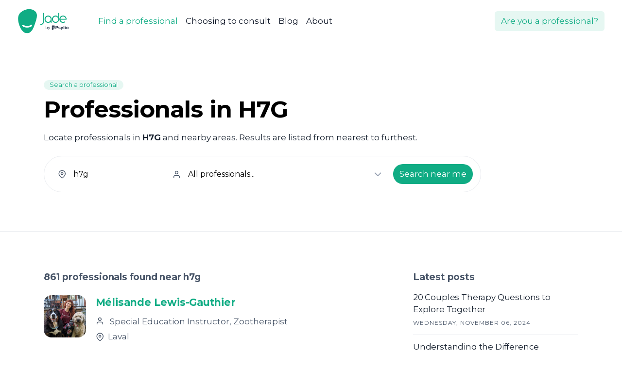

--- FILE ---
content_type: text/html; charset=UTF-8
request_url: https://jade.psylio.com/en/ca/h7g
body_size: 15576
content:
<!DOCTYPE html>

<html lang="en">
<head>
    <meta charset="utf-8">
    <meta http-equiv="X-UA-Compatible" content="IE=edge">
            <title>Find a professional in h7g - Jade</title>
        <meta name="description" content="Use our directory to locate available professionals near you in h7g and surrounding areas.">
    <meta name="keywords" content="counsellor,therapist,nutritionist,psychoeducator,psychotherapist,sexologist,neuropsychologist,psychologist,social-worker,child and youth worker,psychosocial worker,social worker technician,sociologist,speech therapist">
    <meta name="author" content="Optania">
    <meta name="viewport" content="width=device-width, initial-scale=1.0">
    <meta property="og:title" content="Find a professional in h7g">
    <meta property="og:image" content="https://jade.psylio.com/img/welcome/bg-hero.webp?v=1763999961">
    <meta property="og:site_name" content="Jade">
    <meta property="og:description" content="Use our directory to locate available professionals near you in h7g and surrounding areas.">
    <meta property="og:type" content="product">
    <meta property="og:locale" content="en_US">
    <meta property="og:url" content="https://jade.psylio.com/en/ca/h7g">
        <link rel="icon" type="image/pngn" href="https://jade.psylio.com/favicon.png?v=1763999961" sizes="16x16">
    <link rel="dns-prefetch" href="https://connect.facebook.net">
    <link rel="dns-prefetch" href="https://www.facebook.com">
    <link rel="dns-prefetch" href="https://fonts.googleapis.com">
    <link rel="dns-prefetch" href="https://www.google-analytics.com">
    <link rel="canonical" href="https://jade.psylio.com/en/ca/h7g">
    <link rel="alternate" href="https://jade.psylio.com/fr/ca/h7g" hreflang="x-default">
    <link rel="alternate" href="https://jade.psylio.com/en/ca/h7g" hreflang="en">
            <link rel="alternate" href="https://jade.psylio.com/fr/ca/h7g" hreflang="fr">
        <link rel="preconnect" href="https://fonts.googleapis.com">
    <link rel="preconnect" href="https://fonts.gstatic.com" crossorigin>
    <link rel="preload" href="https://fonts.googleapis.com/css?family=Montserrat:400,400i,500,700|Homemade+Apple:600&display=swap" as="font">
    <link rel="stylesheet" href="https://fonts.googleapis.com/css?family=Montserrat:400,400i,500,700|Homemade+Apple:600&display=swap">
        <link rel="preload" href="https://jade.psylio.com/build/assets/Feather-BG1tEGSi.ttf" as="font" type="font/ttf" crossorigin>
    <link rel="preload" href="https://jade.psylio.com/build/assets/Feather-DjiZGtyY.woff" as="font" type="font/woff2" crossorigin>
    <link rel="preload" as="style" href="https://jade.psylio.com/build/assets/app-DlRBJCyQ.css" /><link rel="stylesheet" href="https://jade.psylio.com/build/assets/app-DlRBJCyQ.css" />                <!-- Google Tag Manager -->
        <script>(function(w,d,s,l,i){w[l]=w[l]||[];w[l].push({'gtm.start':
                    new Date().getTime(),event:'gtm.js'});var f=d.getElementsByTagName(s)[0],
                j=d.createElement(s),dl=l!='dataLayer'?'&l='+l:'';j.async=true;j.src=
                'https://www.googletagmanager.com/gtm.js?id='+i+dl;f.parentNode.insertBefore(j,f);
            })(window,document,'script','dataLayer','GTM-MD5GGC2R');</script>
        <!-- End Google Tag Manager -->
        <!-- Start cookieyes banner -->
        <script defer id="cookieyes" type="text/javascript" src="https://cdn-cookieyes.com/client_data/bab74c62e7c26895302c15f0/script.js"></script>
    </head>
<body class="en en-organizations">

            <!-- Google Tag Manager (noscript) -->
        <noscript><iframe src="https://www.googletagmanager.com/ns.html?id=GTM-MD5GGC2R"
                          height="0" width="0" style="display:none;visibility:hidden"></iframe></noscript>
        <!-- End Google Tag Manager (noscript) -->
    
    <div id="app">
        
    <nav class="navbar navbar-expand-xl navbar-light fixed-top bg-white">
        <div class="container-fluid px-0">
            <a class="navbar-brand" href="https://jade.psylio.com/en">
                <img class="navbar-brand-img h-auto"
                     width="130" height="65"
                     alt="Jade's logo"
                     style="max-height: 3.2rem;"
                     src="https://jade.psylio.com/svg/logos/colored/logo-text-en.svg?v=1763999961">
            </a>
            <button class="navbar-toggler" type="button" data-bs-toggle="collapse" data-bs-target="#navbarMain" aria-controls="navbarMain" aria-expanded="false" aria-label="Toggle navigation">
                <i class="fe fe-menu"></i>
            </button>
            <div class="navbar-collapse collapse rounded-4" id="navbarMain">

                <button class="navbar-toggler" type="button" data-bs-toggle="collapse" data-bs-target="#navbarMain" aria-controls="navbarMain" aria-expanded="true" aria-label="Toggle navigation">
                    <i class="fe fe-x"></i>
                </button>

                <ul class="navbar-nav ms-8 mt-5 mt-md-0">
                    <li class="nav-item d-md-none">
                        <a class="nav-link"
                           href="https://jade.psylio.com/en">
                            
Home                        </a>
                    </li>
                    <li class="nav-item d-none d-md-inline-block">
                        <a class="nav-link active"
                           href="https://jade.psylio.com/en/ca">
                            Find a professional                        </a>
                    </li>
                    <li class="nav-item dropdown">
                        <a class="nav-link "
                           href="https://jade.psylio.com/en/tips">
                            Choosing to consult                        </a>
                    </li>
                                        <li class="nav-item">
                        <a class="nav-link "
                           href="https://jade.psylio.com/en/blog">
                            Blog                        </a>
                    </li>
                    <li class="nav-item">
                        <a class="nav-link "
                           href="https://jade.psylio.com/en/about">
                            About                        </a>
                    </li>
                    <li class="nav-item d-md-none">
                        <a class="nav-link"
                           href="https://jade.psylio.com/en/how-to-get-listed-on-jade">
                            Are you a professional?                        </a>
                    </li>
                </ul>
                <a class="navbar-btn btn btn-primary-subtle ms-auto d-none d-md-inline-block"
                   href="https://jade.psylio.com/en/how-to-get-listed-on-jade">
                    Are you a professional?                </a>
                <a class="navbar-btn btn btn-primary py-3 ms-auto d-md-none"
                   href="https://jade.psylio.com/en/ca">
                    <i class="fe fe-search me-2"></i> Find a professional                </a>
            </div>
        </div>
    </nav>

    <div class="content">
        
    <!-- Hero -->
    <section class="pt-12 pt-md-13 pb-8 pb-xl-10 border-bottom">
        <div class="container">
            <div class="row align-items-center">
                <div class="col-12 mb-5 mb-md-0">

                    <span class="mb-3 badge text-bg-primary-subtle rounded-pill fw-normal">
                        Search a professional                    </span>

                                            <h1 class="display-3 fw-bold">
                            Professionals in H7G                        </h1>
                        <p class="text-dark mb-0">
                            Locate professionals in <strong>H7G</strong> and nearby areas. Results are listed from nearest to furthest.                        </p>
                    
                    <!-- Mobile -->
                    <form class="mt-5 mb-0 d-md-none" method="GET" action="https://jade.psylio.com/en/ca" data-form="search">
                        <div class="mb-2 input-group input-group-lg bg-white rounded-pill p-0 align-items-center">
                            <i class="ms-3 fe fe-map-pin text-gray-600"></i>
                            <input class="form-control bg-white border-0 custom-select me-4" type="text" name="zipcode" id="zipcodeM" value="h7g" placeholder="Postal code">
                        </div>
                        <div class="mb-3 input-group input-group-lg bg-white rounded-pill p-0 align-items-center">
                            <i class="ms-3 fe fe-user text-gray-600"></i>
                            <label class="visually-hidden" for="professionM">welcome.search.find.subtitle</label>
                            <select class="form-select bg-white border-0 custom-select me-4" name="profession" id="professionM"><option value selected="selected">All professionals...</option><option value="adapted-services-counselor">Adapted Services Counsellor</option><option value="audiologist">Audiologist</option><option value="helping-relationship-therapist">Clinical Counsellor</option><option value="rehabilitation-counselor">Counsellor in Reeducation</option><option value="criminologist">Criminologist</option><option value="doctoral-candidate-psychology">Doctoral Candidate in Psychology</option><option value="family-mediator">Family Mediator</option><option value="mediator">Mediator</option><option value="counselor">Guidance Counsellor</option><option value="hypnotherapist">Hypnotherapist</option><option value="auxiliary-nurse">Licensed Practical Nurse (LPN)</option><option value="marriage-family-therapist">Marriage and Family Therapist</option><option value="naturopath">Naturopath</option><option value="neuropsychologist">Neuropsychologist</option><option value="nutritionist">Nutritionist</option><option value="occupational-therapist">Occupational Therapist</option><option value="psychoeducator">Psychoeducator</option><option value="psychologist">Psychologist</option><option value="psychosocial-worker">Psychosocial Worker</option><option value="psychotherapist">Psychotherapist</option><option value="remedial-teacher">Remedial Teacher</option><option value="sexologist">Sex Therapist</option><option value="social-worker-technician">Social Service Worker</option><option value="social-worker">Social Worker</option><option value="sociologist">Sociologist</option><option value="teacher">Teacher</option><option value="child-youth-worker">Special Education Instructor</option><option value="speech-therapist">Speech Therapist</option><option value="zootherapist">Zootherapist</option><option value="other">Other</option></select>
                        </div>
                        <button type="submit" class="btn btn-primary btn-pill lift w-100">
                            Search near me                        </button>
                    </form>
                    <!-- Desktop -->
                    <form class="bg-white border rounded-pill mt-5 p-4 d-none d-md-block" method="GET" action="https://jade.psylio.com/en/ca" data-form="search" style="max-width: 900px;">
                        <div class="input-group input-group-lg p-0 align-items-center">
                            <i class="ms-3 fe fe-map-pin text-gray-600"></i>
                            <input class="form-control bg-white border-0 custom-select me-md-2" type="text" name="zipcode" id="zipcodeD" value="h7g" style="max-width: 200px;" placeholder="Postal code">
                            <i class="ms-3 fe fe-user text-gray-600"></i>
                            <label class="visually-hidden" for="professionD">welcome.search.find.subtitle</label>
                            <select class="form-select bg-white border-0 custom-select me-md-2" name="profession" id="professionD"><option value selected="selected">All professionals...</option><option value="adapted-services-counselor">Adapted Services Counsellor</option><option value="audiologist">Audiologist</option><option value="helping-relationship-therapist">Clinical Counsellor</option><option value="rehabilitation-counselor">Counsellor in Reeducation</option><option value="criminologist">Criminologist</option><option value="doctoral-candidate-psychology">Doctoral Candidate in Psychology</option><option value="family-mediator">Family Mediator</option><option value="mediator">Mediator</option><option value="counselor">Guidance Counsellor</option><option value="hypnotherapist">Hypnotherapist</option><option value="auxiliary-nurse">Licensed Practical Nurse (LPN)</option><option value="marriage-family-therapist">Marriage and Family Therapist</option><option value="naturopath">Naturopath</option><option value="neuropsychologist">Neuropsychologist</option><option value="nutritionist">Nutritionist</option><option value="occupational-therapist">Occupational Therapist</option><option value="psychoeducator">Psychoeducator</option><option value="psychologist">Psychologist</option><option value="psychosocial-worker">Psychosocial Worker</option><option value="psychotherapist">Psychotherapist</option><option value="remedial-teacher">Remedial Teacher</option><option value="sexologist">Sex Therapist</option><option value="social-worker-technician">Social Service Worker</option><option value="social-worker">Social Worker</option><option value="sociologist">Sociologist</option><option value="teacher">Teacher</option><option value="child-youth-worker">Special Education Instructor</option><option value="speech-therapist">Speech Therapist</option><option value="zootherapist">Zootherapist</option><option value="other">Other</option></select>
                            <div class="input-group-append">
                                <span class="input-group-text bg-white border-0 py-0 ps-0 ps-md-1 pe-0">
                                    <button type="submit" class="btn btn-primary btn-pill">
                                        Search near me                                    </button>
                                </span>
                            </div>
                        </div>
                    </form>

                </div>
                <div class="col-md-4 d-none">

                    <form class="border rounded-pill p-1 p-md-2" method="GET" action="https://jade.psylio.com/en/ca" data-form="search">
                        <select class="d-none" name="profession" id="profession"><option value selected="selected">All professionals...</option><option value="adapted-services-counselor">Adapted Services Counsellor</option><option value="audiologist">Audiologist</option><option value="helping-relationship-therapist">Clinical Counsellor</option><option value="rehabilitation-counselor">Counsellor in Reeducation</option><option value="criminologist">Criminologist</option><option value="doctoral-candidate-psychology">Doctoral Candidate in Psychology</option><option value="family-mediator">Family Mediator</option><option value="mediator">Mediator</option><option value="counselor">Guidance Counsellor</option><option value="hypnotherapist">Hypnotherapist</option><option value="auxiliary-nurse">Licensed Practical Nurse (LPN)</option><option value="marriage-family-therapist">Marriage and Family Therapist</option><option value="naturopath">Naturopath</option><option value="neuropsychologist">Neuropsychologist</option><option value="nutritionist">Nutritionist</option><option value="occupational-therapist">Occupational Therapist</option><option value="psychoeducator">Psychoeducator</option><option value="psychologist">Psychologist</option><option value="psychosocial-worker">Psychosocial Worker</option><option value="psychotherapist">Psychotherapist</option><option value="remedial-teacher">Remedial Teacher</option><option value="sexologist">Sex Therapist</option><option value="social-worker-technician">Social Service Worker</option><option value="social-worker">Social Worker</option><option value="sociologist">Sociologist</option><option value="teacher">Teacher</option><option value="child-youth-worker">Special Education Instructor</option><option value="speech-therapist">Speech Therapist</option><option value="zootherapist">Zootherapist</option><option value="other">Other</option></select>
                        <div class="input-group input-group-lg p-0 align-items-center">
                            <div class="input-group-prepend">
                                <span class="input-group-text border-0 py-0 ms-2 ps-md-1 pe-0 text-body-secondary">
                                    <i class="fe fe-search"></i>
                                </span>
                            </div>
                            <input class="form-control border-0 mb-0 me-md-2 text-body-secondary" type="text" name="zipcode" id="zipcode" value="h7g" placeholder="Enter zipcode">
                        </div>
                    </form>

                </div>
            </div>
        </div>
    </section>

    <section class="pt-8 pt-xl-10 pb-10 pb-xl-12">
        <div class="container">
            <div class="row justify-content-center">

                                    <div class="col-md-8">

                        <h2 class="h4 mb-5 fw-bold text-body-secondary">
                                                            861 professionals found near h7g
                                                    </h2>

                        
                            <div class="mb-5 pb-5 border-bottom">
                                <div class="row">
                                    <div class="col-12 col-md-2">
                                                                                    <img src="https://epsylio-production-documents.s3.ca-central-1.amazonaws.com/accounts/140e20c0-593e-462e-bdbf-168ff4b1182c/organizations/89f819af-31d5-4be5-836f-aaee409b8b20/photos/bc8014dd-26b5-4478-9b1b-f1e50475a6a8?x-amz-checksum-mode=enabled&amp;X-Amz-Content-Sha256=UNSIGNED-PAYLOAD&amp;X-Amz-Security-Token=IQoJb3JpZ2luX2VjEIr%2F%2F%2F%2F%2F%2F%2F%2F%2F%2FwEaDGNhLWNlbnRyYWwtMSJIMEYCIQDEH9bIYsMmWFLgg3BZ0IGJK4AVe7oM71i9nyRqItMgYQIhAI5cThS6yuCEjJ5hoJnkPumw8CcN9B%2B2zvQoyEMoZi4QKvwDCFQQABoMOTkyNDQxODQ2MjY0IgwyAFeG6W0kVVQL3Mcq2QOmwb%2BFefl9aJ4sjd3TaF3i3WO8lOHDslXZaLS4DAlzxj5Va2CCHBY3wInUW%2FsVexriuFL5qSMik2oJzkK3FSuPwGhNHEParLQ5rB1W33uyHunlU6hq7abJ2goNVmsMCqn%2BIA3W%2BGEtZ1nA3NQbp10PAPnnSVbruxeJUHHkZYmKwT9C0InIhtWAgIy5aMySkRvDBnaV6n2rRxb82FlJOl3u9Lbg1DLdNIb0Df3QIXPI4D1RtFwOcz%2BI65Pjp%2FaSMVVwVdIe4dDBzmkhTdUBDOcODQhLaS7JVDY69lpXLSifhcsGmA70r2eCsw1HpsHnFRr7J9g%2BFlm%2FitJ8XtRRO41mfY18kiD4axoG8vh9aPrx0at3pnCuiayZcc8TJ6NwdRGZSYhg0zcLZh5ko18N6e6I3r6u2A%2Fppuc4GgXmbkHkPA0aWNRMEHBE5C7vsVwhUEJkXiMUa%2Ft9YHXXxsj0jP%2BxF%2FFneZAT0DY25dwi%2BBH%2BN3L7A3p8SQzlxhrXSOu9wYUzgn%2F5G9oTMp7VeLciGMp9SIZNSfH30GiFs6l4Mh4r8xe%2FfU%2BAy3SXOhfezmOKiCdgx0%2BITfkAxDdmy3JQYaSo%2FkA4ihuhDWs6UzpNwN1o5R46%2BY2N3KB5%2BTC%2FhKrLBjqkAWQwKpMtFk9%2Bk8TnLhkQMRGI6EcpMVW0Ntqf79%2B04l08RUULyytwAD4a%2FxD86i8pxfVpeq7ZCXao8pj1yD5SuA%2BhypjUBcUJkVKmcE%2Flg4WaLmB4wwYXklC4RpxgDF0Jdduhq9l%2FxTnebX5MkV0bOXdVL4r8nzEqgI5nEUphw8I994eGhdznPko4uizkbkbv5gFskB4zmJk6uT4sPpLb8u20IzZc&amp;X-Amz-Algorithm=AWS4-HMAC-SHA256&amp;X-Amz-Credential=ASIA6OEREZH4LX57OBC6%2F20260116%2Fca-central-1%2Fs3%2Faws4_request&amp;X-Amz-Date=20260116T182747Z&amp;X-Amz-SignedHeaders=host%3Bx-amz-checksum-mode&amp;X-Amz-Expires=900&amp;X-Amz-Signature=e74a0194ca1958a37d74048c80f4f452b5ce5a84685373ec61554961c752f71b"
                                                 width="100" height="100"
                                                 class="rounded-4 mw-100 h-auto mb-3 mb-md-0"
                                                 style="width: 100px;"
                                                 loading="lazy"
                                                 onerror="this.style.display='none'"
                                                 alt="Mélisande Lewis-Gauthier's photo">
                                                                            </div>
                                    <div class="col-12 col-md-10 ps-md-0">

                                        <h3 class="h3 fw-bold mb-3">
                                            <a class="link-primary text-decoration-none"
                                               href="https://jade.psylio.com/en/ca/organizations/melisande-lewis-gauthier">
                                                Mélisande Lewis-Gauthier
                                            </a>
                                        </h3>

                                        <div class="mb-1 text-body-secondary text-truncate">
                                            <i class="fe fe-user me-2"></i>
                                            Special Education Instructor, Zootherapist
                                        </div>
                                                                                    <div class="d-md-flex align-items-center text-body-secondary text-truncate">
                                                <i class="fe fe-map-pin me-2"></i>
                                                                                                    Laval
                                                                                                                                            </div>
                                        
                                                                                    <p class="mt-3 mb-0">
                                                Je me nomme Mélisande Lewis-Gauthier et je suis zoothérapeute. Être en relation d’aide a toujours été signifiant pour moi. Lorsque j’ai découvert la zoothérapie, j’ai tout de suite su que j’allais faire ce métier, car j’ai toujours été passionnée par...
                                            </p>
                                        
                                        
                                    </div>
                                </div>
                            </div>

                        
                            <div class="mb-5 pb-5 border-bottom">
                                <div class="row">
                                    <div class="col-12 col-md-2">
                                                                                    <img src="https://epsylio-production-documents.s3.ca-central-1.amazonaws.com/accounts/140e20c0-593e-462e-bdbf-168ff4b1182c/organizations/66978ebb-4939-481c-bf67-5de3dbefb09c/photos/5e8ce140-53f4-4efa-990b-a78718a10968?x-amz-checksum-mode=enabled&amp;X-Amz-Content-Sha256=UNSIGNED-PAYLOAD&amp;X-Amz-Security-Token=IQoJb3JpZ2luX2VjEIr%2F%2F%2F%2F%2F%2F%2F%2F%2F%2FwEaDGNhLWNlbnRyYWwtMSJIMEYCIQDEH9bIYsMmWFLgg3BZ0IGJK4AVe7oM71i9nyRqItMgYQIhAI5cThS6yuCEjJ5hoJnkPumw8CcN9B%2B2zvQoyEMoZi4QKvwDCFQQABoMOTkyNDQxODQ2MjY0IgwyAFeG6W0kVVQL3Mcq2QOmwb%2BFefl9aJ4sjd3TaF3i3WO8lOHDslXZaLS4DAlzxj5Va2CCHBY3wInUW%2FsVexriuFL5qSMik2oJzkK3FSuPwGhNHEParLQ5rB1W33uyHunlU6hq7abJ2goNVmsMCqn%2BIA3W%2BGEtZ1nA3NQbp10PAPnnSVbruxeJUHHkZYmKwT9C0InIhtWAgIy5aMySkRvDBnaV6n2rRxb82FlJOl3u9Lbg1DLdNIb0Df3QIXPI4D1RtFwOcz%2BI65Pjp%2FaSMVVwVdIe4dDBzmkhTdUBDOcODQhLaS7JVDY69lpXLSifhcsGmA70r2eCsw1HpsHnFRr7J9g%2BFlm%2FitJ8XtRRO41mfY18kiD4axoG8vh9aPrx0at3pnCuiayZcc8TJ6NwdRGZSYhg0zcLZh5ko18N6e6I3r6u2A%2Fppuc4GgXmbkHkPA0aWNRMEHBE5C7vsVwhUEJkXiMUa%2Ft9YHXXxsj0jP%2BxF%2FFneZAT0DY25dwi%2BBH%2BN3L7A3p8SQzlxhrXSOu9wYUzgn%2F5G9oTMp7VeLciGMp9SIZNSfH30GiFs6l4Mh4r8xe%2FfU%2BAy3SXOhfezmOKiCdgx0%2BITfkAxDdmy3JQYaSo%2FkA4ihuhDWs6UzpNwN1o5R46%2BY2N3KB5%2BTC%2FhKrLBjqkAWQwKpMtFk9%2Bk8TnLhkQMRGI6EcpMVW0Ntqf79%2B04l08RUULyytwAD4a%2FxD86i8pxfVpeq7ZCXao8pj1yD5SuA%2BhypjUBcUJkVKmcE%2Flg4WaLmB4wwYXklC4RpxgDF0Jdduhq9l%2FxTnebX5MkV0bOXdVL4r8nzEqgI5nEUphw8I994eGhdznPko4uizkbkbv5gFskB4zmJk6uT4sPpLb8u20IzZc&amp;X-Amz-Algorithm=AWS4-HMAC-SHA256&amp;X-Amz-Credential=ASIA6OEREZH4LX57OBC6%2F20260116%2Fca-central-1%2Fs3%2Faws4_request&amp;X-Amz-Date=20260116T182747Z&amp;X-Amz-SignedHeaders=host%3Bx-amz-checksum-mode&amp;X-Amz-Expires=900&amp;X-Amz-Signature=5c7982a1a3c016f90492f6d040ff2d47d8f2e1e4e52d57843d2904602ea699e1"
                                                 width="100" height="100"
                                                 class="rounded-4 mw-100 h-auto mb-3 mb-md-0"
                                                 style="width: 100px;"
                                                 loading="lazy"
                                                 onerror="this.style.display='none'"
                                                 alt="Arianne Deveault's photo">
                                                                            </div>
                                    <div class="col-12 col-md-10 ps-md-0">

                                        <h3 class="h3 fw-bold mb-3">
                                            <a class="link-primary text-decoration-none"
                                               href="https://jade.psylio.com/en/ca/organizations/arianne-deveault">
                                                Arianne Deveault
                                            </a>
                                        </h3>

                                        <div class="mb-1 text-body-secondary text-truncate">
                                            <i class="fe fe-user me-2"></i>
                                            Sex Therapist, Psychotherapist
                                        </div>
                                                                                    <div class="d-md-flex align-items-center text-body-secondary text-truncate">
                                                <i class="fe fe-map-pin me-2"></i>
                                                                                                    Laval
                                                                                                                                                                                                            <span>, H7G</span>
                                                                                                                                                            <span class="d-none" data-distance="1"></span>
                                                                                                            <i class="fe fe-arrow-down-right ms-3 me-2"></i> Less than 10 km                                                                                                                                                </div>
                                        
                                                                                    <p class="mt-3 mb-0">
                                                En relation d'aide depuis 2006. Approches relationnelles centrées sur le respect, la collaboration et les forces individuelles (humaniste-existentielle et psychodynamique). Champs de compétences: violences sexuelles (personnes victimes et personnes r...
                                            </p>
                                        
                                        
                                    </div>
                                </div>
                            </div>

                        
                            <div class="mb-5 pb-5 border-bottom">
                                <div class="row">
                                    <div class="col-12 col-md-2">
                                                                                    <img src="https://epsylio-production-documents.s3.ca-central-1.amazonaws.com/accounts/140e20c0-593e-462e-bdbf-168ff4b1182c/organizations/a1aa171d-1222-46aa-a547-373c0317d587/logos/b987acc2-182f-4e53-b401-8686026f5a48?x-amz-checksum-mode=enabled&amp;X-Amz-Content-Sha256=UNSIGNED-PAYLOAD&amp;X-Amz-Security-Token=IQoJb3JpZ2luX2VjEIr%2F%2F%2F%2F%2F%2F%2F%2F%2F%2FwEaDGNhLWNlbnRyYWwtMSJIMEYCIQDEH9bIYsMmWFLgg3BZ0IGJK4AVe7oM71i9nyRqItMgYQIhAI5cThS6yuCEjJ5hoJnkPumw8CcN9B%2B2zvQoyEMoZi4QKvwDCFQQABoMOTkyNDQxODQ2MjY0IgwyAFeG6W0kVVQL3Mcq2QOmwb%2BFefl9aJ4sjd3TaF3i3WO8lOHDslXZaLS4DAlzxj5Va2CCHBY3wInUW%2FsVexriuFL5qSMik2oJzkK3FSuPwGhNHEParLQ5rB1W33uyHunlU6hq7abJ2goNVmsMCqn%2BIA3W%2BGEtZ1nA3NQbp10PAPnnSVbruxeJUHHkZYmKwT9C0InIhtWAgIy5aMySkRvDBnaV6n2rRxb82FlJOl3u9Lbg1DLdNIb0Df3QIXPI4D1RtFwOcz%2BI65Pjp%2FaSMVVwVdIe4dDBzmkhTdUBDOcODQhLaS7JVDY69lpXLSifhcsGmA70r2eCsw1HpsHnFRr7J9g%2BFlm%2FitJ8XtRRO41mfY18kiD4axoG8vh9aPrx0at3pnCuiayZcc8TJ6NwdRGZSYhg0zcLZh5ko18N6e6I3r6u2A%2Fppuc4GgXmbkHkPA0aWNRMEHBE5C7vsVwhUEJkXiMUa%2Ft9YHXXxsj0jP%2BxF%2FFneZAT0DY25dwi%2BBH%2BN3L7A3p8SQzlxhrXSOu9wYUzgn%2F5G9oTMp7VeLciGMp9SIZNSfH30GiFs6l4Mh4r8xe%2FfU%2BAy3SXOhfezmOKiCdgx0%2BITfkAxDdmy3JQYaSo%2FkA4ihuhDWs6UzpNwN1o5R46%2BY2N3KB5%2BTC%2FhKrLBjqkAWQwKpMtFk9%2Bk8TnLhkQMRGI6EcpMVW0Ntqf79%2B04l08RUULyytwAD4a%2FxD86i8pxfVpeq7ZCXao8pj1yD5SuA%2BhypjUBcUJkVKmcE%2Flg4WaLmB4wwYXklC4RpxgDF0Jdduhq9l%2FxTnebX5MkV0bOXdVL4r8nzEqgI5nEUphw8I994eGhdznPko4uizkbkbv5gFskB4zmJk6uT4sPpLb8u20IzZc&amp;X-Amz-Algorithm=AWS4-HMAC-SHA256&amp;X-Amz-Credential=ASIA6OEREZH4LX57OBC6%2F20260116%2Fca-central-1%2Fs3%2Faws4_request&amp;X-Amz-Date=20260116T182747Z&amp;X-Amz-SignedHeaders=host%3Bx-amz-checksum-mode&amp;X-Amz-Expires=900&amp;X-Amz-Signature=1648a7282b373b36b06d4423256553fe8b46fe4a804369218bf55dd71df2231d"
                                                 class="rounded-4 mw-100 h-auto mb-3 mb-md-0"
                                                 width="100" height="100"
                                                 style="width: 100px;"
                                                 loading="lazy"
                                                 onerror="this.style.display='none'"
                                                 alt="Arnaud Laurin-Landry's logo">
                                                                            </div>
                                    <div class="col-12 col-md-10 ps-md-0">

                                        <h3 class="h3 fw-bold mb-3">
                                            <a class="link-primary text-decoration-none"
                                               href="https://jade.psylio.com/en/ca/organizations/arnaud-laurin-landry">
                                                Arnaud Laurin-Landry
                                            </a>
                                        </h3>

                                        <div class="mb-1 text-body-secondary text-truncate">
                                            <i class="fe fe-user me-2"></i>
                                            Psychologist
                                        </div>
                                                                                    <div class="d-md-flex align-items-center text-body-secondary text-truncate">
                                                <i class="fe fe-map-pin me-2"></i>
                                                                                                    Laval
                                                                                                                                            </div>
                                        
                                        
                                        
                                    </div>
                                </div>
                            </div>

                        
                            <div class="mb-5 pb-5 border-bottom">
                                <div class="row">
                                    <div class="col-12 col-md-2">
                                                                                    <img src="https://epsylio-production-documents.s3.ca-central-1.amazonaws.com/accounts/140e20c0-593e-462e-bdbf-168ff4b1182c/organizations/0500615c-dcbb-4da8-b514-bb4a58982a49/photos/4494442a-1f0e-449b-8653-ccc4b1bb146d?x-amz-checksum-mode=enabled&amp;X-Amz-Content-Sha256=UNSIGNED-PAYLOAD&amp;X-Amz-Security-Token=IQoJb3JpZ2luX2VjEIr%2F%2F%2F%2F%2F%2F%2F%2F%2F%2FwEaDGNhLWNlbnRyYWwtMSJIMEYCIQDEH9bIYsMmWFLgg3BZ0IGJK4AVe7oM71i9nyRqItMgYQIhAI5cThS6yuCEjJ5hoJnkPumw8CcN9B%2B2zvQoyEMoZi4QKvwDCFQQABoMOTkyNDQxODQ2MjY0IgwyAFeG6W0kVVQL3Mcq2QOmwb%2BFefl9aJ4sjd3TaF3i3WO8lOHDslXZaLS4DAlzxj5Va2CCHBY3wInUW%2FsVexriuFL5qSMik2oJzkK3FSuPwGhNHEParLQ5rB1W33uyHunlU6hq7abJ2goNVmsMCqn%2BIA3W%2BGEtZ1nA3NQbp10PAPnnSVbruxeJUHHkZYmKwT9C0InIhtWAgIy5aMySkRvDBnaV6n2rRxb82FlJOl3u9Lbg1DLdNIb0Df3QIXPI4D1RtFwOcz%2BI65Pjp%2FaSMVVwVdIe4dDBzmkhTdUBDOcODQhLaS7JVDY69lpXLSifhcsGmA70r2eCsw1HpsHnFRr7J9g%2BFlm%2FitJ8XtRRO41mfY18kiD4axoG8vh9aPrx0at3pnCuiayZcc8TJ6NwdRGZSYhg0zcLZh5ko18N6e6I3r6u2A%2Fppuc4GgXmbkHkPA0aWNRMEHBE5C7vsVwhUEJkXiMUa%2Ft9YHXXxsj0jP%2BxF%2FFneZAT0DY25dwi%2BBH%2BN3L7A3p8SQzlxhrXSOu9wYUzgn%2F5G9oTMp7VeLciGMp9SIZNSfH30GiFs6l4Mh4r8xe%2FfU%2BAy3SXOhfezmOKiCdgx0%2BITfkAxDdmy3JQYaSo%2FkA4ihuhDWs6UzpNwN1o5R46%2BY2N3KB5%2BTC%2FhKrLBjqkAWQwKpMtFk9%2Bk8TnLhkQMRGI6EcpMVW0Ntqf79%2B04l08RUULyytwAD4a%2FxD86i8pxfVpeq7ZCXao8pj1yD5SuA%2BhypjUBcUJkVKmcE%2Flg4WaLmB4wwYXklC4RpxgDF0Jdduhq9l%2FxTnebX5MkV0bOXdVL4r8nzEqgI5nEUphw8I994eGhdznPko4uizkbkbv5gFskB4zmJk6uT4sPpLb8u20IzZc&amp;X-Amz-Algorithm=AWS4-HMAC-SHA256&amp;X-Amz-Credential=ASIA6OEREZH4LX57OBC6%2F20260116%2Fca-central-1%2Fs3%2Faws4_request&amp;X-Amz-Date=20260116T182747Z&amp;X-Amz-SignedHeaders=host%3Bx-amz-checksum-mode&amp;X-Amz-Expires=900&amp;X-Amz-Signature=c0cb45b1cdb27dde72bd2ef6be44a37459701874ad14ad589562dd40761787d6"
                                                 width="100" height="100"
                                                 class="rounded-4 mw-100 h-auto mb-3 mb-md-0"
                                                 style="width: 100px;"
                                                 loading="lazy"
                                                 onerror="this.style.display='none'"
                                                 alt="Isabelle Doré's photo">
                                                                            </div>
                                    <div class="col-12 col-md-10 ps-md-0">

                                        <h3 class="h3 fw-bold mb-3">
                                            <a class="link-primary text-decoration-none"
                                               href="https://jade.psylio.com/en/ca/organizations/isabelle-dore">
                                                Isabelle Doré
                                            </a>
                                        </h3>

                                        <div class="mb-1 text-body-secondary text-truncate">
                                            <i class="fe fe-user me-2"></i>
                                            Psychologist, Marriage and Family Therapist, Psychotherapist
                                        </div>
                                                                                    <div class="d-md-flex align-items-center text-body-secondary text-truncate">
                                                <i class="fe fe-map-pin me-2"></i>
                                                                                                    Laval
                                                                                                                                            </div>
                                        
                                                                                    <p class="mt-3 mb-0">
                                                Hi, I’m Dr Isabelle Doré, a certified psychologist and a member of the Ordre des psychologues du Québec. I offer individual and marital therapy online in both English and French. I have been trained in CBT as well as in humanistic approaches to thera...
                                            </p>
                                        
                                        
                                    </div>
                                </div>
                            </div>

                        
                            <div class="mb-5 pb-5 border-bottom">
                                <div class="row">
                                    <div class="col-12 col-md-2">
                                                                                    <img src="https://epsylio-production-documents.s3.ca-central-1.amazonaws.com/accounts/140e20c0-593e-462e-bdbf-168ff4b1182c/organizations/55c4a63a-4f8e-44b0-8d37-cf09926b41af/photos/422a0e66-9464-4aff-b43c-d9fa752c9920?x-amz-checksum-mode=enabled&amp;X-Amz-Content-Sha256=UNSIGNED-PAYLOAD&amp;X-Amz-Security-Token=IQoJb3JpZ2luX2VjEIr%2F%2F%2F%2F%2F%2F%2F%2F%2F%2FwEaDGNhLWNlbnRyYWwtMSJIMEYCIQDEH9bIYsMmWFLgg3BZ0IGJK4AVe7oM71i9nyRqItMgYQIhAI5cThS6yuCEjJ5hoJnkPumw8CcN9B%2B2zvQoyEMoZi4QKvwDCFQQABoMOTkyNDQxODQ2MjY0IgwyAFeG6W0kVVQL3Mcq2QOmwb%2BFefl9aJ4sjd3TaF3i3WO8lOHDslXZaLS4DAlzxj5Va2CCHBY3wInUW%2FsVexriuFL5qSMik2oJzkK3FSuPwGhNHEParLQ5rB1W33uyHunlU6hq7abJ2goNVmsMCqn%2BIA3W%2BGEtZ1nA3NQbp10PAPnnSVbruxeJUHHkZYmKwT9C0InIhtWAgIy5aMySkRvDBnaV6n2rRxb82FlJOl3u9Lbg1DLdNIb0Df3QIXPI4D1RtFwOcz%2BI65Pjp%2FaSMVVwVdIe4dDBzmkhTdUBDOcODQhLaS7JVDY69lpXLSifhcsGmA70r2eCsw1HpsHnFRr7J9g%2BFlm%2FitJ8XtRRO41mfY18kiD4axoG8vh9aPrx0at3pnCuiayZcc8TJ6NwdRGZSYhg0zcLZh5ko18N6e6I3r6u2A%2Fppuc4GgXmbkHkPA0aWNRMEHBE5C7vsVwhUEJkXiMUa%2Ft9YHXXxsj0jP%2BxF%2FFneZAT0DY25dwi%2BBH%2BN3L7A3p8SQzlxhrXSOu9wYUzgn%2F5G9oTMp7VeLciGMp9SIZNSfH30GiFs6l4Mh4r8xe%2FfU%2BAy3SXOhfezmOKiCdgx0%2BITfkAxDdmy3JQYaSo%2FkA4ihuhDWs6UzpNwN1o5R46%2BY2N3KB5%2BTC%2FhKrLBjqkAWQwKpMtFk9%2Bk8TnLhkQMRGI6EcpMVW0Ntqf79%2B04l08RUULyytwAD4a%2FxD86i8pxfVpeq7ZCXao8pj1yD5SuA%2BhypjUBcUJkVKmcE%2Flg4WaLmB4wwYXklC4RpxgDF0Jdduhq9l%2FxTnebX5MkV0bOXdVL4r8nzEqgI5nEUphw8I994eGhdznPko4uizkbkbv5gFskB4zmJk6uT4sPpLb8u20IzZc&amp;X-Amz-Algorithm=AWS4-HMAC-SHA256&amp;X-Amz-Credential=ASIA6OEREZH4LX57OBC6%2F20260116%2Fca-central-1%2Fs3%2Faws4_request&amp;X-Amz-Date=20260116T182747Z&amp;X-Amz-SignedHeaders=host%3Bx-amz-checksum-mode&amp;X-Amz-Expires=900&amp;X-Amz-Signature=fe0ab6643c0c2c8ed9c0665f0d13368130d221b79cdae80c6191a165cfc27b4d"
                                                 width="100" height="100"
                                                 class="rounded-4 mw-100 h-auto mb-3 mb-md-0"
                                                 style="width: 100px;"
                                                 loading="lazy"
                                                 onerror="this.style.display='none'"
                                                 alt="Catherine Rochette's photo">
                                                                            </div>
                                    <div class="col-12 col-md-10 ps-md-0">

                                        <h3 class="h3 fw-bold mb-3">
                                            <a class="link-primary text-decoration-none"
                                               href="https://jade.psylio.com/en/ca/organizations/catherine-rochette">
                                                Catherine Rochette
                                            </a>
                                        </h3>

                                        <div class="mb-1 text-body-secondary text-truncate">
                                            <i class="fe fe-user me-2"></i>
                                            Psychoeducator, Psychotherapist
                                        </div>
                                                                                    <div class="d-md-flex align-items-center text-body-secondary text-truncate">
                                                <i class="fe fe-map-pin me-2"></i>
                                                                                                    Laval
                                                                                                                                                                                                            <span>, H7N</span>
                                                                                                                                                            <span class="d-none" data-distance="2"></span>
                                                                                                            <i class="fe fe-arrow-down-right ms-3 me-2"></i> Less than 10 km                                                                                                                                                </div>
                                        
                                        
                                        
                                    </div>
                                </div>
                            </div>

                        
                            <div class="mb-5 pb-5 border-bottom">
                                <div class="row">
                                    <div class="col-12 col-md-2">
                                                                                    <img src="https://epsylio-production-documents.s3.ca-central-1.amazonaws.com/accounts/140e20c0-593e-462e-bdbf-168ff4b1182c/organizations/6c028f18-f7a7-4bc8-bd5c-0577e1fac74b/logos/0b47a72f-d98e-4c96-b361-8c7f777fc941?x-amz-checksum-mode=enabled&amp;X-Amz-Content-Sha256=UNSIGNED-PAYLOAD&amp;X-Amz-Security-Token=IQoJb3JpZ2luX2VjEIr%2F%2F%2F%2F%2F%2F%2F%2F%2F%2FwEaDGNhLWNlbnRyYWwtMSJIMEYCIQDEH9bIYsMmWFLgg3BZ0IGJK4AVe7oM71i9nyRqItMgYQIhAI5cThS6yuCEjJ5hoJnkPumw8CcN9B%2B2zvQoyEMoZi4QKvwDCFQQABoMOTkyNDQxODQ2MjY0IgwyAFeG6W0kVVQL3Mcq2QOmwb%2BFefl9aJ4sjd3TaF3i3WO8lOHDslXZaLS4DAlzxj5Va2CCHBY3wInUW%2FsVexriuFL5qSMik2oJzkK3FSuPwGhNHEParLQ5rB1W33uyHunlU6hq7abJ2goNVmsMCqn%2BIA3W%2BGEtZ1nA3NQbp10PAPnnSVbruxeJUHHkZYmKwT9C0InIhtWAgIy5aMySkRvDBnaV6n2rRxb82FlJOl3u9Lbg1DLdNIb0Df3QIXPI4D1RtFwOcz%2BI65Pjp%2FaSMVVwVdIe4dDBzmkhTdUBDOcODQhLaS7JVDY69lpXLSifhcsGmA70r2eCsw1HpsHnFRr7J9g%2BFlm%2FitJ8XtRRO41mfY18kiD4axoG8vh9aPrx0at3pnCuiayZcc8TJ6NwdRGZSYhg0zcLZh5ko18N6e6I3r6u2A%2Fppuc4GgXmbkHkPA0aWNRMEHBE5C7vsVwhUEJkXiMUa%2Ft9YHXXxsj0jP%2BxF%2FFneZAT0DY25dwi%2BBH%2BN3L7A3p8SQzlxhrXSOu9wYUzgn%2F5G9oTMp7VeLciGMp9SIZNSfH30GiFs6l4Mh4r8xe%2FfU%2BAy3SXOhfezmOKiCdgx0%2BITfkAxDdmy3JQYaSo%2FkA4ihuhDWs6UzpNwN1o5R46%2BY2N3KB5%2BTC%2FhKrLBjqkAWQwKpMtFk9%2Bk8TnLhkQMRGI6EcpMVW0Ntqf79%2B04l08RUULyytwAD4a%2FxD86i8pxfVpeq7ZCXao8pj1yD5SuA%2BhypjUBcUJkVKmcE%2Flg4WaLmB4wwYXklC4RpxgDF0Jdduhq9l%2FxTnebX5MkV0bOXdVL4r8nzEqgI5nEUphw8I994eGhdznPko4uizkbkbv5gFskB4zmJk6uT4sPpLb8u20IzZc&amp;X-Amz-Algorithm=AWS4-HMAC-SHA256&amp;X-Amz-Credential=ASIA6OEREZH4LX57OBC6%2F20260116%2Fca-central-1%2Fs3%2Faws4_request&amp;X-Amz-Date=20260116T182747Z&amp;X-Amz-SignedHeaders=host%3Bx-amz-checksum-mode&amp;X-Amz-Expires=900&amp;X-Amz-Signature=83301f7114865509ec1356e0bd97cbc4f2b16f3b4651e20f867ed787501d4865"
                                                 class="rounded-4 mw-100 h-auto mb-3 mb-md-0"
                                                 width="100" height="100"
                                                 style="width: 100px;"
                                                 loading="lazy"
                                                 onerror="this.style.display='none'"
                                                 alt="Marie Veilleux's logo">
                                                                            </div>
                                    <div class="col-12 col-md-10 ps-md-0">

                                        <h3 class="h3 fw-bold mb-3">
                                            <a class="link-primary text-decoration-none"
                                               href="https://jade.psylio.com/en/ca/organizations/marie-veilleux">
                                                Marie Veilleux
                                            </a>
                                        </h3>

                                        <div class="mb-1 text-body-secondary text-truncate">
                                            <i class="fe fe-user me-2"></i>
                                            Psychologist
                                        </div>
                                                                                    <div class="d-md-flex align-items-center text-body-secondary text-truncate">
                                                <i class="fe fe-map-pin me-2"></i>
                                                                                                    Laval
                                                                                                                                                                                                            <span>, H7M</span>
                                                                                                                                                            <span class="d-none" data-distance="2"></span>
                                                                                                            <i class="fe fe-arrow-down-right ms-3 me-2"></i> Less than 10 km                                                                                                                                                </div>
                                        
                                        
                                        
                                    </div>
                                </div>
                            </div>

                        
                            <div class="mb-5 pb-5 border-bottom">
                                <div class="row">
                                    <div class="col-12 col-md-2">
                                                                                    <img src="https://epsylio-production-documents.s3.ca-central-1.amazonaws.com/accounts/140e20c0-593e-462e-bdbf-168ff4b1182c/organizations/6c365957-8d85-4632-b565-6db044c7b9ac/photos/6be22a33-ed27-4dda-abbf-1f93d9e57f01?x-amz-checksum-mode=enabled&amp;X-Amz-Content-Sha256=UNSIGNED-PAYLOAD&amp;X-Amz-Security-Token=IQoJb3JpZ2luX2VjEIr%2F%2F%2F%2F%2F%2F%2F%2F%2F%2FwEaDGNhLWNlbnRyYWwtMSJIMEYCIQDEH9bIYsMmWFLgg3BZ0IGJK4AVe7oM71i9nyRqItMgYQIhAI5cThS6yuCEjJ5hoJnkPumw8CcN9B%2B2zvQoyEMoZi4QKvwDCFQQABoMOTkyNDQxODQ2MjY0IgwyAFeG6W0kVVQL3Mcq2QOmwb%2BFefl9aJ4sjd3TaF3i3WO8lOHDslXZaLS4DAlzxj5Va2CCHBY3wInUW%2FsVexriuFL5qSMik2oJzkK3FSuPwGhNHEParLQ5rB1W33uyHunlU6hq7abJ2goNVmsMCqn%2BIA3W%2BGEtZ1nA3NQbp10PAPnnSVbruxeJUHHkZYmKwT9C0InIhtWAgIy5aMySkRvDBnaV6n2rRxb82FlJOl3u9Lbg1DLdNIb0Df3QIXPI4D1RtFwOcz%2BI65Pjp%2FaSMVVwVdIe4dDBzmkhTdUBDOcODQhLaS7JVDY69lpXLSifhcsGmA70r2eCsw1HpsHnFRr7J9g%2BFlm%2FitJ8XtRRO41mfY18kiD4axoG8vh9aPrx0at3pnCuiayZcc8TJ6NwdRGZSYhg0zcLZh5ko18N6e6I3r6u2A%2Fppuc4GgXmbkHkPA0aWNRMEHBE5C7vsVwhUEJkXiMUa%2Ft9YHXXxsj0jP%2BxF%2FFneZAT0DY25dwi%2BBH%2BN3L7A3p8SQzlxhrXSOu9wYUzgn%2F5G9oTMp7VeLciGMp9SIZNSfH30GiFs6l4Mh4r8xe%2FfU%2BAy3SXOhfezmOKiCdgx0%2BITfkAxDdmy3JQYaSo%2FkA4ihuhDWs6UzpNwN1o5R46%2BY2N3KB5%2BTC%2FhKrLBjqkAWQwKpMtFk9%2Bk8TnLhkQMRGI6EcpMVW0Ntqf79%2B04l08RUULyytwAD4a%2FxD86i8pxfVpeq7ZCXao8pj1yD5SuA%2BhypjUBcUJkVKmcE%2Flg4WaLmB4wwYXklC4RpxgDF0Jdduhq9l%2FxTnebX5MkV0bOXdVL4r8nzEqgI5nEUphw8I994eGhdznPko4uizkbkbv5gFskB4zmJk6uT4sPpLb8u20IzZc&amp;X-Amz-Algorithm=AWS4-HMAC-SHA256&amp;X-Amz-Credential=ASIA6OEREZH4LX57OBC6%2F20260116%2Fca-central-1%2Fs3%2Faws4_request&amp;X-Amz-Date=20260116T182747Z&amp;X-Amz-SignedHeaders=host%3Bx-amz-checksum-mode&amp;X-Amz-Expires=900&amp;X-Amz-Signature=39dec0aef09276e98015bd4a2a426502bf91277e68ab48f21725788c425050ea"
                                                 width="100" height="100"
                                                 class="rounded-4 mw-100 h-auto mb-3 mb-md-0"
                                                 style="width: 100px;"
                                                 loading="lazy"
                                                 onerror="this.style.display='none'"
                                                 alt="Justine Mc Kale's photo">
                                                                            </div>
                                    <div class="col-12 col-md-10 ps-md-0">

                                        <h3 class="h3 fw-bold mb-3">
                                            <a class="link-primary text-decoration-none"
                                               href="https://jade.psylio.com/en/ca/organizations/justine-mc-kale">
                                                Justine Mc Kale
                                            </a>
                                        </h3>

                                        <div class="mb-1 text-body-secondary text-truncate">
                                            <i class="fe fe-user me-2"></i>
                                            Zootherapist
                                        </div>
                                                                                    <div class="d-md-flex align-items-center text-body-secondary text-truncate">
                                                <i class="fe fe-map-pin me-2"></i>
                                                                                                    Laval
                                                                                                                                            </div>
                                        
                                                                                    <p class="mt-3 mb-0">
                                                Service de zoothérapie offert à Laval et ses alentours.
                                            </p>
                                        
                                        
                                    </div>
                                </div>
                            </div>

                        
                            <div class="mb-5 pb-5 border-bottom">
                                <div class="row">
                                    <div class="col-12 col-md-2">
                                                                                    <img src="https://epsylio-production-documents.s3.ca-central-1.amazonaws.com/accounts/140e20c0-593e-462e-bdbf-168ff4b1182c/organizations/7868a3ed-c268-44b7-911f-d45d63b31233/photos/35b5fa7f-e19a-4f6e-b3fe-458c017d2eb8?x-amz-checksum-mode=enabled&amp;X-Amz-Content-Sha256=UNSIGNED-PAYLOAD&amp;X-Amz-Security-Token=IQoJb3JpZ2luX2VjEIr%2F%2F%2F%2F%2F%2F%2F%2F%2F%2FwEaDGNhLWNlbnRyYWwtMSJIMEYCIQDEH9bIYsMmWFLgg3BZ0IGJK4AVe7oM71i9nyRqItMgYQIhAI5cThS6yuCEjJ5hoJnkPumw8CcN9B%2B2zvQoyEMoZi4QKvwDCFQQABoMOTkyNDQxODQ2MjY0IgwyAFeG6W0kVVQL3Mcq2QOmwb%2BFefl9aJ4sjd3TaF3i3WO8lOHDslXZaLS4DAlzxj5Va2CCHBY3wInUW%2FsVexriuFL5qSMik2oJzkK3FSuPwGhNHEParLQ5rB1W33uyHunlU6hq7abJ2goNVmsMCqn%2BIA3W%2BGEtZ1nA3NQbp10PAPnnSVbruxeJUHHkZYmKwT9C0InIhtWAgIy5aMySkRvDBnaV6n2rRxb82FlJOl3u9Lbg1DLdNIb0Df3QIXPI4D1RtFwOcz%2BI65Pjp%2FaSMVVwVdIe4dDBzmkhTdUBDOcODQhLaS7JVDY69lpXLSifhcsGmA70r2eCsw1HpsHnFRr7J9g%2BFlm%2FitJ8XtRRO41mfY18kiD4axoG8vh9aPrx0at3pnCuiayZcc8TJ6NwdRGZSYhg0zcLZh5ko18N6e6I3r6u2A%2Fppuc4GgXmbkHkPA0aWNRMEHBE5C7vsVwhUEJkXiMUa%2Ft9YHXXxsj0jP%2BxF%2FFneZAT0DY25dwi%2BBH%2BN3L7A3p8SQzlxhrXSOu9wYUzgn%2F5G9oTMp7VeLciGMp9SIZNSfH30GiFs6l4Mh4r8xe%2FfU%2BAy3SXOhfezmOKiCdgx0%2BITfkAxDdmy3JQYaSo%2FkA4ihuhDWs6UzpNwN1o5R46%2BY2N3KB5%2BTC%2FhKrLBjqkAWQwKpMtFk9%2Bk8TnLhkQMRGI6EcpMVW0Ntqf79%2B04l08RUULyytwAD4a%2FxD86i8pxfVpeq7ZCXao8pj1yD5SuA%2BhypjUBcUJkVKmcE%2Flg4WaLmB4wwYXklC4RpxgDF0Jdduhq9l%2FxTnebX5MkV0bOXdVL4r8nzEqgI5nEUphw8I994eGhdznPko4uizkbkbv5gFskB4zmJk6uT4sPpLb8u20IzZc&amp;X-Amz-Algorithm=AWS4-HMAC-SHA256&amp;X-Amz-Credential=ASIA6OEREZH4LX57OBC6%2F20260116%2Fca-central-1%2Fs3%2Faws4_request&amp;X-Amz-Date=20260116T182747Z&amp;X-Amz-SignedHeaders=host%3Bx-amz-checksum-mode&amp;X-Amz-Expires=900&amp;X-Amz-Signature=a2fcc57de63b9ba35f5f14af0332a6880a61c1a299f55abe3393ad503b902dba"
                                                 width="100" height="100"
                                                 class="rounded-4 mw-100 h-auto mb-3 mb-md-0"
                                                 style="width: 100px;"
                                                 loading="lazy"
                                                 onerror="this.style.display='none'"
                                                 alt="Andréanne Gignac, T.S.'s photo">
                                                                            </div>
                                    <div class="col-12 col-md-10 ps-md-0">

                                        <h3 class="h3 fw-bold mb-3">
                                            <a class="link-primary text-decoration-none"
                                               href="https://jade.psylio.com/en/ca/organizations/andreanne-gignac-t-s">
                                                Andréanne Gignac, T.S.
                                            </a>
                                        </h3>

                                        <div class="mb-1 text-body-secondary text-truncate">
                                            <i class="fe fe-user me-2"></i>
                                            Social Worker
                                        </div>
                                                                                    <div class="d-md-flex align-items-center text-body-secondary text-truncate">
                                                <i class="fe fe-map-pin me-2"></i>
                                                                                                    Montréal
                                                                                                                                            </div>
                                        
                                                                                    <p class="mt-3 mb-0">
                                                Travailleuse sociale depuis 2004 et membre de l'OTSTCFQ depuis 2007. Membre de l'Association canadienne de travail social (ACTS) depuis 2022. Membre de l'Association québécoise de travail social (AQTS) depuis 2024. Je suis également Accompagnante à l...
                                            </p>
                                        
                                        
                                    </div>
                                </div>
                            </div>

                        
                            <div class="mb-5 pb-5 border-bottom">
                                <div class="row">
                                    <div class="col-12 col-md-2">
                                                                                    <img src="https://epsylio-production-documents.s3.ca-central-1.amazonaws.com/accounts/140e20c0-593e-462e-bdbf-168ff4b1182c/organizations/6787b499-7043-4a01-9f48-c5e2f2438cad/photos/f754b914-6ba5-4f70-b51d-078907d21271?x-amz-checksum-mode=enabled&amp;X-Amz-Content-Sha256=UNSIGNED-PAYLOAD&amp;X-Amz-Security-Token=IQoJb3JpZ2luX2VjEIr%2F%2F%2F%2F%2F%2F%2F%2F%2F%2FwEaDGNhLWNlbnRyYWwtMSJIMEYCIQDEH9bIYsMmWFLgg3BZ0IGJK4AVe7oM71i9nyRqItMgYQIhAI5cThS6yuCEjJ5hoJnkPumw8CcN9B%2B2zvQoyEMoZi4QKvwDCFQQABoMOTkyNDQxODQ2MjY0IgwyAFeG6W0kVVQL3Mcq2QOmwb%2BFefl9aJ4sjd3TaF3i3WO8lOHDslXZaLS4DAlzxj5Va2CCHBY3wInUW%2FsVexriuFL5qSMik2oJzkK3FSuPwGhNHEParLQ5rB1W33uyHunlU6hq7abJ2goNVmsMCqn%2BIA3W%2BGEtZ1nA3NQbp10PAPnnSVbruxeJUHHkZYmKwT9C0InIhtWAgIy5aMySkRvDBnaV6n2rRxb82FlJOl3u9Lbg1DLdNIb0Df3QIXPI4D1RtFwOcz%2BI65Pjp%2FaSMVVwVdIe4dDBzmkhTdUBDOcODQhLaS7JVDY69lpXLSifhcsGmA70r2eCsw1HpsHnFRr7J9g%2BFlm%2FitJ8XtRRO41mfY18kiD4axoG8vh9aPrx0at3pnCuiayZcc8TJ6NwdRGZSYhg0zcLZh5ko18N6e6I3r6u2A%2Fppuc4GgXmbkHkPA0aWNRMEHBE5C7vsVwhUEJkXiMUa%2Ft9YHXXxsj0jP%2BxF%2FFneZAT0DY25dwi%2BBH%2BN3L7A3p8SQzlxhrXSOu9wYUzgn%2F5G9oTMp7VeLciGMp9SIZNSfH30GiFs6l4Mh4r8xe%2FfU%2BAy3SXOhfezmOKiCdgx0%2BITfkAxDdmy3JQYaSo%2FkA4ihuhDWs6UzpNwN1o5R46%2BY2N3KB5%2BTC%2FhKrLBjqkAWQwKpMtFk9%2Bk8TnLhkQMRGI6EcpMVW0Ntqf79%2B04l08RUULyytwAD4a%2FxD86i8pxfVpeq7ZCXao8pj1yD5SuA%2BhypjUBcUJkVKmcE%2Flg4WaLmB4wwYXklC4RpxgDF0Jdduhq9l%2FxTnebX5MkV0bOXdVL4r8nzEqgI5nEUphw8I994eGhdznPko4uizkbkbv5gFskB4zmJk6uT4sPpLb8u20IzZc&amp;X-Amz-Algorithm=AWS4-HMAC-SHA256&amp;X-Amz-Credential=ASIA6OEREZH4LX57OBC6%2F20260116%2Fca-central-1%2Fs3%2Faws4_request&amp;X-Amz-Date=20260116T182747Z&amp;X-Amz-SignedHeaders=host%3Bx-amz-checksum-mode&amp;X-Amz-Expires=900&amp;X-Amz-Signature=b3ed31c37134a8850c7c2720a8e34edfa72dc63d3bb561d0174beb563c891a5a"
                                                 width="100" height="100"
                                                 class="rounded-4 mw-100 h-auto mb-3 mb-md-0"
                                                 style="width: 100px;"
                                                 loading="lazy"
                                                 onerror="this.style.display='none'"
                                                 alt="Marie-Hélène Lebel's photo">
                                                                            </div>
                                    <div class="col-12 col-md-10 ps-md-0">

                                        <h3 class="h3 fw-bold mb-3">
                                            <a class="link-primary text-decoration-none"
                                               href="https://jade.psylio.com/en/ca/organizations/marie-helene-lebel">
                                                Marie-Hélène Lebel
                                            </a>
                                        </h3>

                                        <div class="mb-1 text-body-secondary text-truncate">
                                            <i class="fe fe-user me-2"></i>
                                            Psychoeducator
                                        </div>
                                                                                    <div class="d-md-flex align-items-center text-body-secondary text-truncate">
                                                <i class="fe fe-map-pin me-2"></i>
                                                                                                    Montréal
                                                                                                                                                                                                            <span>, H2B</span>
                                                                                                                                                            <span class="d-none" data-distance="3"></span>
                                                                                                            <i class="fe fe-arrow-down-right ms-3 me-2"></i> Less than 10 km                                                                                                                                                </div>
                                        
                                                                                    <p class="mt-3 mb-0">
                                                Je soutiens et accompagne les jeunes (0-18 ans) dans leurs difficultés (émotion, comportement, relation, motivation, anxiété ou autre difficulté d’adaptation). Je cumule plus de 25 années d'expérience en intervention. Sensibilité pour la réalité quot...
                                            </p>
                                        
                                        
                                    </div>
                                </div>
                            </div>

                        
                            <div class="mb-5 pb-5 border-bottom">
                                <div class="row">
                                    <div class="col-12 col-md-2">
                                                                                    <img src="https://jade.psylio.com/img/organizations/solo.svg?v=1763999961"
                                                 width="100" height="100"
                                                 class="rounded-4 border border-primary mw-100 h-auto mb-3 mb-md-0"
                                                 style="width: 100px;"
                                                 alt="Cindy Cyr, M.Ps.'s logo">
                                                                            </div>
                                    <div class="col-12 col-md-10 ps-md-0">

                                        <h3 class="h3 fw-bold mb-3">
                                            <a class="link-primary text-decoration-none"
                                               href="https://jade.psylio.com/en/ca/organizations/cindy-cyr-m-ps">
                                                Cindy Cyr, M.Ps.
                                            </a>
                                        </h3>

                                        <div class="mb-1 text-body-secondary text-truncate">
                                            <i class="fe fe-user me-2"></i>
                                            Psychologist
                                        </div>
                                                                                    <div class="d-md-flex align-items-center text-body-secondary text-truncate">
                                                <i class="fe fe-map-pin me-2"></i>
                                                                                                    Montréal
                                                                                                                                                                                                                                                            <span class="d-none" data-distance="3"></span>
                                                                                                            <i class="fe fe-arrow-down-right ms-3 me-2"></i> Less than 10 km                                                                                                                                                </div>
                                        
                                                                                    <p class="mt-3 mb-0">
                                                psychothérapie offerte pour les couples principalement ou encore les individus connaissant des problèmes relationnels
                                            </p>
                                        
                                        
                                    </div>
                                </div>
                            </div>

                        
                            <div class="mb-5 pb-5 border-bottom">
                                <div class="row">
                                    <div class="col-12 col-md-2">
                                                                                    <img src="https://epsylio-production-documents.s3.ca-central-1.amazonaws.com/accounts/140e20c0-593e-462e-bdbf-168ff4b1182c/organizations/a41180bb-512d-4e35-adce-78d715224b19/photos/cfa90092-b9d2-45d8-8e38-86e627ece54c?x-amz-checksum-mode=enabled&amp;X-Amz-Content-Sha256=UNSIGNED-PAYLOAD&amp;X-Amz-Security-Token=IQoJb3JpZ2luX2VjEIr%2F%2F%2F%2F%2F%2F%2F%2F%2F%2FwEaDGNhLWNlbnRyYWwtMSJIMEYCIQDEH9bIYsMmWFLgg3BZ0IGJK4AVe7oM71i9nyRqItMgYQIhAI5cThS6yuCEjJ5hoJnkPumw8CcN9B%2B2zvQoyEMoZi4QKvwDCFQQABoMOTkyNDQxODQ2MjY0IgwyAFeG6W0kVVQL3Mcq2QOmwb%2BFefl9aJ4sjd3TaF3i3WO8lOHDslXZaLS4DAlzxj5Va2CCHBY3wInUW%2FsVexriuFL5qSMik2oJzkK3FSuPwGhNHEParLQ5rB1W33uyHunlU6hq7abJ2goNVmsMCqn%2BIA3W%2BGEtZ1nA3NQbp10PAPnnSVbruxeJUHHkZYmKwT9C0InIhtWAgIy5aMySkRvDBnaV6n2rRxb82FlJOl3u9Lbg1DLdNIb0Df3QIXPI4D1RtFwOcz%2BI65Pjp%2FaSMVVwVdIe4dDBzmkhTdUBDOcODQhLaS7JVDY69lpXLSifhcsGmA70r2eCsw1HpsHnFRr7J9g%2BFlm%2FitJ8XtRRO41mfY18kiD4axoG8vh9aPrx0at3pnCuiayZcc8TJ6NwdRGZSYhg0zcLZh5ko18N6e6I3r6u2A%2Fppuc4GgXmbkHkPA0aWNRMEHBE5C7vsVwhUEJkXiMUa%2Ft9YHXXxsj0jP%2BxF%2FFneZAT0DY25dwi%2BBH%2BN3L7A3p8SQzlxhrXSOu9wYUzgn%2F5G9oTMp7VeLciGMp9SIZNSfH30GiFs6l4Mh4r8xe%2FfU%2BAy3SXOhfezmOKiCdgx0%2BITfkAxDdmy3JQYaSo%2FkA4ihuhDWs6UzpNwN1o5R46%2BY2N3KB5%2BTC%2FhKrLBjqkAWQwKpMtFk9%2Bk8TnLhkQMRGI6EcpMVW0Ntqf79%2B04l08RUULyytwAD4a%2FxD86i8pxfVpeq7ZCXao8pj1yD5SuA%2BhypjUBcUJkVKmcE%2Flg4WaLmB4wwYXklC4RpxgDF0Jdduhq9l%2FxTnebX5MkV0bOXdVL4r8nzEqgI5nEUphw8I994eGhdznPko4uizkbkbv5gFskB4zmJk6uT4sPpLb8u20IzZc&amp;X-Amz-Algorithm=AWS4-HMAC-SHA256&amp;X-Amz-Credential=ASIA6OEREZH4LX57OBC6%2F20260116%2Fca-central-1%2Fs3%2Faws4_request&amp;X-Amz-Date=20260116T182747Z&amp;X-Amz-SignedHeaders=host%3Bx-amz-checksum-mode&amp;X-Amz-Expires=900&amp;X-Amz-Signature=171171c7a4bf722fcb4c48dab581a91a11f730539dedc98388cad90d50764086"
                                                 width="100" height="100"
                                                 class="rounded-4 mw-100 h-auto mb-3 mb-md-0"
                                                 style="width: 100px;"
                                                 loading="lazy"
                                                 onerror="this.style.display='none'"
                                                 alt="Entre Humains's photo">
                                                                            </div>
                                    <div class="col-12 col-md-10 ps-md-0">

                                        <h3 class="h3 fw-bold mb-3">
                                            <a class="link-primary text-decoration-none"
                                               href="https://jade.psylio.com/en/ca/organizations/entre-humains">
                                                Entre Humains
                                            </a>
                                        </h3>

                                        <div class="mb-1 text-body-secondary text-truncate">
                                            <i class="fe fe-users me-2"></i>
                                            Guidance Counsellor, Psychoeducator, Psychologist, Sex Therapist, Social Worker, Doctoral Candidate in Psychology, Hypnotherapist, Other, Psychosocial Worker, Psychotherapist
                                        </div>
                                                                                    <div class="d-md-flex align-items-center text-body-secondary text-truncate">
                                                <i class="fe fe-map-pin me-2"></i>
                                                                                                    Montréal
                                                                                                                                            </div>
                                        
                                        
                                        
                                    </div>
                                </div>
                            </div>

                        
                            <div class="mb-5 pb-5 border-bottom">
                                <div class="row">
                                    <div class="col-12 col-md-2">
                                                                                    <img src="https://epsylio-production-documents.s3.ca-central-1.amazonaws.com/accounts/140e20c0-593e-462e-bdbf-168ff4b1182c/organizations/b2417490-52e1-403f-9094-7063981eff72/logos/8b63f518-720f-4ce4-938e-b87a25e5d8db?x-amz-checksum-mode=enabled&amp;X-Amz-Content-Sha256=UNSIGNED-PAYLOAD&amp;X-Amz-Security-Token=IQoJb3JpZ2luX2VjEIr%2F%2F%2F%2F%2F%2F%2F%2F%2F%2FwEaDGNhLWNlbnRyYWwtMSJIMEYCIQDEH9bIYsMmWFLgg3BZ0IGJK4AVe7oM71i9nyRqItMgYQIhAI5cThS6yuCEjJ5hoJnkPumw8CcN9B%2B2zvQoyEMoZi4QKvwDCFQQABoMOTkyNDQxODQ2MjY0IgwyAFeG6W0kVVQL3Mcq2QOmwb%2BFefl9aJ4sjd3TaF3i3WO8lOHDslXZaLS4DAlzxj5Va2CCHBY3wInUW%2FsVexriuFL5qSMik2oJzkK3FSuPwGhNHEParLQ5rB1W33uyHunlU6hq7abJ2goNVmsMCqn%2BIA3W%2BGEtZ1nA3NQbp10PAPnnSVbruxeJUHHkZYmKwT9C0InIhtWAgIy5aMySkRvDBnaV6n2rRxb82FlJOl3u9Lbg1DLdNIb0Df3QIXPI4D1RtFwOcz%2BI65Pjp%2FaSMVVwVdIe4dDBzmkhTdUBDOcODQhLaS7JVDY69lpXLSifhcsGmA70r2eCsw1HpsHnFRr7J9g%2BFlm%2FitJ8XtRRO41mfY18kiD4axoG8vh9aPrx0at3pnCuiayZcc8TJ6NwdRGZSYhg0zcLZh5ko18N6e6I3r6u2A%2Fppuc4GgXmbkHkPA0aWNRMEHBE5C7vsVwhUEJkXiMUa%2Ft9YHXXxsj0jP%2BxF%2FFneZAT0DY25dwi%2BBH%2BN3L7A3p8SQzlxhrXSOu9wYUzgn%2F5G9oTMp7VeLciGMp9SIZNSfH30GiFs6l4Mh4r8xe%2FfU%2BAy3SXOhfezmOKiCdgx0%2BITfkAxDdmy3JQYaSo%2FkA4ihuhDWs6UzpNwN1o5R46%2BY2N3KB5%2BTC%2FhKrLBjqkAWQwKpMtFk9%2Bk8TnLhkQMRGI6EcpMVW0Ntqf79%2B04l08RUULyytwAD4a%2FxD86i8pxfVpeq7ZCXao8pj1yD5SuA%2BhypjUBcUJkVKmcE%2Flg4WaLmB4wwYXklC4RpxgDF0Jdduhq9l%2FxTnebX5MkV0bOXdVL4r8nzEqgI5nEUphw8I994eGhdznPko4uizkbkbv5gFskB4zmJk6uT4sPpLb8u20IzZc&amp;X-Amz-Algorithm=AWS4-HMAC-SHA256&amp;X-Amz-Credential=ASIA6OEREZH4LX57OBC6%2F20260116%2Fca-central-1%2Fs3%2Faws4_request&amp;X-Amz-Date=20260116T182747Z&amp;X-Amz-SignedHeaders=host%3Bx-amz-checksum-mode&amp;X-Amz-Expires=900&amp;X-Amz-Signature=f0991efc88bd96af0be13094d3244e8cacdfd1d597f3b39c236ff088b51efdab"
                                                 class="rounded-4 mw-100 h-auto mb-3 mb-md-0"
                                                 width="100" height="100"
                                                 style="width: 100px;"
                                                 loading="lazy"
                                                 onerror="this.style.display='none'"
                                                 alt="Lauriane Chioini's logo">
                                                                            </div>
                                    <div class="col-12 col-md-10 ps-md-0">

                                        <h3 class="h3 fw-bold mb-3">
                                            <a class="link-primary text-decoration-none"
                                               href="https://jade.psylio.com/en/ca/organizations/lauriane-chioini-2">
                                                Lauriane Chioini
                                            </a>
                                        </h3>

                                        <div class="mb-1 text-body-secondary text-truncate">
                                            <i class="fe fe-user me-2"></i>
                                            Sex Therapist
                                        </div>
                                                                                    <div class="d-md-flex align-items-center text-body-secondary text-truncate">
                                                <i class="fe fe-map-pin me-2"></i>
                                                                                                    Montréal
                                                                                                                                            </div>
                                        
                                                                                    <p class="mt-3 mb-0">
                                                Au sein de ma pratique, j’ai à cœur d’aborder la sexologie avec des valeurs inclusives, anti-oppressives et féministes. Je favorise d’ailleurs l’agentivité et l’auto-détermination des personnes que j’accompagne, pour les guider vers une reprise de co...
                                            </p>
                                        
                                        
                                    </div>
                                </div>
                            </div>

                        
                            <div class="mb-5 pb-5 border-bottom">
                                <div class="row">
                                    <div class="col-12 col-md-2">
                                                                                    <img src="https://epsylio-production-documents.s3.ca-central-1.amazonaws.com/accounts/140e20c0-593e-462e-bdbf-168ff4b1182c/organizations/aa7def46-447a-4f65-90bd-f08131ed9b25/photos/5f109ff3-4bd5-46b0-a2d8-2e09fcf2fdcb?x-amz-checksum-mode=enabled&amp;X-Amz-Content-Sha256=UNSIGNED-PAYLOAD&amp;X-Amz-Security-Token=IQoJb3JpZ2luX2VjEIr%2F%2F%2F%2F%2F%2F%2F%2F%2F%2FwEaDGNhLWNlbnRyYWwtMSJIMEYCIQDEH9bIYsMmWFLgg3BZ0IGJK4AVe7oM71i9nyRqItMgYQIhAI5cThS6yuCEjJ5hoJnkPumw8CcN9B%2B2zvQoyEMoZi4QKvwDCFQQABoMOTkyNDQxODQ2MjY0IgwyAFeG6W0kVVQL3Mcq2QOmwb%2BFefl9aJ4sjd3TaF3i3WO8lOHDslXZaLS4DAlzxj5Va2CCHBY3wInUW%2FsVexriuFL5qSMik2oJzkK3FSuPwGhNHEParLQ5rB1W33uyHunlU6hq7abJ2goNVmsMCqn%2BIA3W%2BGEtZ1nA3NQbp10PAPnnSVbruxeJUHHkZYmKwT9C0InIhtWAgIy5aMySkRvDBnaV6n2rRxb82FlJOl3u9Lbg1DLdNIb0Df3QIXPI4D1RtFwOcz%2BI65Pjp%2FaSMVVwVdIe4dDBzmkhTdUBDOcODQhLaS7JVDY69lpXLSifhcsGmA70r2eCsw1HpsHnFRr7J9g%2BFlm%2FitJ8XtRRO41mfY18kiD4axoG8vh9aPrx0at3pnCuiayZcc8TJ6NwdRGZSYhg0zcLZh5ko18N6e6I3r6u2A%2Fppuc4GgXmbkHkPA0aWNRMEHBE5C7vsVwhUEJkXiMUa%2Ft9YHXXxsj0jP%2BxF%2FFneZAT0DY25dwi%2BBH%2BN3L7A3p8SQzlxhrXSOu9wYUzgn%2F5G9oTMp7VeLciGMp9SIZNSfH30GiFs6l4Mh4r8xe%2FfU%2BAy3SXOhfezmOKiCdgx0%2BITfkAxDdmy3JQYaSo%2FkA4ihuhDWs6UzpNwN1o5R46%2BY2N3KB5%2BTC%2FhKrLBjqkAWQwKpMtFk9%2Bk8TnLhkQMRGI6EcpMVW0Ntqf79%2B04l08RUULyytwAD4a%2FxD86i8pxfVpeq7ZCXao8pj1yD5SuA%2BhypjUBcUJkVKmcE%2Flg4WaLmB4wwYXklC4RpxgDF0Jdduhq9l%2FxTnebX5MkV0bOXdVL4r8nzEqgI5nEUphw8I994eGhdznPko4uizkbkbv5gFskB4zmJk6uT4sPpLb8u20IzZc&amp;X-Amz-Algorithm=AWS4-HMAC-SHA256&amp;X-Amz-Credential=ASIA6OEREZH4LX57OBC6%2F20260116%2Fca-central-1%2Fs3%2Faws4_request&amp;X-Amz-Date=20260116T182747Z&amp;X-Amz-SignedHeaders=host%3Bx-amz-checksum-mode&amp;X-Amz-Expires=900&amp;X-Amz-Signature=322764c54405d701de3bd41232d29750c484d5535f23946008ac9e00bbd1b1da"
                                                 width="100" height="100"
                                                 class="rounded-4 mw-100 h-auto mb-3 mb-md-0"
                                                 style="width: 100px;"
                                                 loading="lazy"
                                                 onerror="this.style.display='none'"
                                                 alt="Jessie Boulay, Sexologue's photo">
                                                                            </div>
                                    <div class="col-12 col-md-10 ps-md-0">

                                        <h3 class="h3 fw-bold mb-3">
                                            <a class="link-primary text-decoration-none"
                                               href="https://jade.psylio.com/en/ca/organizations/jessie-boulay-sexologue">
                                                Jessie Boulay, Sexologue
                                            </a>
                                        </h3>

                                        <div class="mb-1 text-body-secondary text-truncate">
                                            <i class="fe fe-user me-2"></i>
                                            Sex Therapist
                                        </div>
                                                                                    <div class="d-md-flex align-items-center text-body-secondary text-truncate">
                                                <i class="fe fe-map-pin me-2"></i>
                                                                                                    Montréal
                                                                                                                                                                                                            <span>, H2C</span>
                                                                                                                                                            <span class="d-none" data-distance="3"></span>
                                                                                                            <i class="fe fe-arrow-down-right ms-3 me-2"></i> Less than 10 km                                                                                                                                                </div>
                                        
                                                                                    <p class="mt-3 mb-0">
                                                Après quelques années dans le baccalauréat en psychologie, je me suis inscrite au baccalauréat de sexologie à l’Université du Québec à Montréal. C’est à ce moment que j’ai eu le coup de foudre pour ce domaine. J’ai ensuite effectué mon stage chez l’o...
                                            </p>
                                        
                                        
                                    </div>
                                </div>
                            </div>

                        
                            <div class="mb-5 pb-5 border-bottom">
                                <div class="row">
                                    <div class="col-12 col-md-2">
                                                                                    <img src="https://epsylio-production-documents.s3.ca-central-1.amazonaws.com/accounts/140e20c0-593e-462e-bdbf-168ff4b1182c/organizations/008e3a6b-7280-4cb0-909a-d8e36d83d0f7/logos/1eabc478-23b3-42f2-879d-b033a795c644?x-amz-checksum-mode=enabled&amp;X-Amz-Content-Sha256=UNSIGNED-PAYLOAD&amp;X-Amz-Security-Token=IQoJb3JpZ2luX2VjEIr%2F%2F%2F%2F%2F%2F%2F%2F%2F%2FwEaDGNhLWNlbnRyYWwtMSJIMEYCIQDEH9bIYsMmWFLgg3BZ0IGJK4AVe7oM71i9nyRqItMgYQIhAI5cThS6yuCEjJ5hoJnkPumw8CcN9B%2B2zvQoyEMoZi4QKvwDCFQQABoMOTkyNDQxODQ2MjY0IgwyAFeG6W0kVVQL3Mcq2QOmwb%2BFefl9aJ4sjd3TaF3i3WO8lOHDslXZaLS4DAlzxj5Va2CCHBY3wInUW%2FsVexriuFL5qSMik2oJzkK3FSuPwGhNHEParLQ5rB1W33uyHunlU6hq7abJ2goNVmsMCqn%2BIA3W%2BGEtZ1nA3NQbp10PAPnnSVbruxeJUHHkZYmKwT9C0InIhtWAgIy5aMySkRvDBnaV6n2rRxb82FlJOl3u9Lbg1DLdNIb0Df3QIXPI4D1RtFwOcz%2BI65Pjp%2FaSMVVwVdIe4dDBzmkhTdUBDOcODQhLaS7JVDY69lpXLSifhcsGmA70r2eCsw1HpsHnFRr7J9g%2BFlm%2FitJ8XtRRO41mfY18kiD4axoG8vh9aPrx0at3pnCuiayZcc8TJ6NwdRGZSYhg0zcLZh5ko18N6e6I3r6u2A%2Fppuc4GgXmbkHkPA0aWNRMEHBE5C7vsVwhUEJkXiMUa%2Ft9YHXXxsj0jP%2BxF%2FFneZAT0DY25dwi%2BBH%2BN3L7A3p8SQzlxhrXSOu9wYUzgn%2F5G9oTMp7VeLciGMp9SIZNSfH30GiFs6l4Mh4r8xe%2FfU%2BAy3SXOhfezmOKiCdgx0%2BITfkAxDdmy3JQYaSo%2FkA4ihuhDWs6UzpNwN1o5R46%2BY2N3KB5%2BTC%2FhKrLBjqkAWQwKpMtFk9%2Bk8TnLhkQMRGI6EcpMVW0Ntqf79%2B04l08RUULyytwAD4a%2FxD86i8pxfVpeq7ZCXao8pj1yD5SuA%2BhypjUBcUJkVKmcE%2Flg4WaLmB4wwYXklC4RpxgDF0Jdduhq9l%2FxTnebX5MkV0bOXdVL4r8nzEqgI5nEUphw8I994eGhdznPko4uizkbkbv5gFskB4zmJk6uT4sPpLb8u20IzZc&amp;X-Amz-Algorithm=AWS4-HMAC-SHA256&amp;X-Amz-Credential=ASIA6OEREZH4LX57OBC6%2F20260116%2Fca-central-1%2Fs3%2Faws4_request&amp;X-Amz-Date=20260116T182747Z&amp;X-Amz-SignedHeaders=host%3Bx-amz-checksum-mode&amp;X-Amz-Expires=900&amp;X-Amz-Signature=afb23ba114d67d40a3b1eb6b9740b0f412c513c30a99d0c5d21a8c8c3657460e"
                                                 class="rounded-4 mw-100 h-auto mb-3 mb-md-0"
                                                 width="100" height="100"
                                                 style="width: 100px;"
                                                 loading="lazy"
                                                 onerror="this.style.display='none'"
                                                 alt="Janie Bussières's logo">
                                                                            </div>
                                    <div class="col-12 col-md-10 ps-md-0">

                                        <h3 class="h3 fw-bold mb-3">
                                            <a class="link-primary text-decoration-none"
                                               href="https://jade.psylio.com/en/ca/organizations/janie-bussieres">
                                                Janie Bussières
                                            </a>
                                        </h3>

                                        <div class="mb-1 text-body-secondary text-truncate">
                                            <i class="fe fe-user me-2"></i>
                                            Sex Therapist
                                        </div>
                                                                                    <div class="d-md-flex align-items-center text-body-secondary text-truncate">
                                                <i class="fe fe-map-pin me-2"></i>
                                                                                                    Montréal
                                                                                                                                                                                                            <span>, H2C</span>
                                                                                                                                                            <span class="d-none" data-distance="3"></span>
                                                                                                            <i class="fe fe-arrow-down-right ms-3 me-2"></i> Less than 10 km                                                                                                                                                </div>
                                        
                                        
                                        
                                    </div>
                                </div>
                            </div>

                        
                            <div class="mb-5 pb-5 border-bottom">
                                <div class="row">
                                    <div class="col-12 col-md-2">
                                                                                    <img src="https://epsylio-production-documents.s3.ca-central-1.amazonaws.com/accounts/140e20c0-593e-462e-bdbf-168ff4b1182c/organizations/82cdc3ce-bda0-4d25-afc0-58ee6eeee2d8/photos/c6d2156b-63a4-4b1a-89a1-dff73bb3d418?x-amz-checksum-mode=enabled&amp;X-Amz-Content-Sha256=UNSIGNED-PAYLOAD&amp;X-Amz-Security-Token=IQoJb3JpZ2luX2VjEIr%2F%2F%2F%2F%2F%2F%2F%2F%2F%2FwEaDGNhLWNlbnRyYWwtMSJIMEYCIQDEH9bIYsMmWFLgg3BZ0IGJK4AVe7oM71i9nyRqItMgYQIhAI5cThS6yuCEjJ5hoJnkPumw8CcN9B%2B2zvQoyEMoZi4QKvwDCFQQABoMOTkyNDQxODQ2MjY0IgwyAFeG6W0kVVQL3Mcq2QOmwb%2BFefl9aJ4sjd3TaF3i3WO8lOHDslXZaLS4DAlzxj5Va2CCHBY3wInUW%2FsVexriuFL5qSMik2oJzkK3FSuPwGhNHEParLQ5rB1W33uyHunlU6hq7abJ2goNVmsMCqn%2BIA3W%2BGEtZ1nA3NQbp10PAPnnSVbruxeJUHHkZYmKwT9C0InIhtWAgIy5aMySkRvDBnaV6n2rRxb82FlJOl3u9Lbg1DLdNIb0Df3QIXPI4D1RtFwOcz%2BI65Pjp%2FaSMVVwVdIe4dDBzmkhTdUBDOcODQhLaS7JVDY69lpXLSifhcsGmA70r2eCsw1HpsHnFRr7J9g%2BFlm%2FitJ8XtRRO41mfY18kiD4axoG8vh9aPrx0at3pnCuiayZcc8TJ6NwdRGZSYhg0zcLZh5ko18N6e6I3r6u2A%2Fppuc4GgXmbkHkPA0aWNRMEHBE5C7vsVwhUEJkXiMUa%2Ft9YHXXxsj0jP%2BxF%2FFneZAT0DY25dwi%2BBH%2BN3L7A3p8SQzlxhrXSOu9wYUzgn%2F5G9oTMp7VeLciGMp9SIZNSfH30GiFs6l4Mh4r8xe%2FfU%2BAy3SXOhfezmOKiCdgx0%2BITfkAxDdmy3JQYaSo%2FkA4ihuhDWs6UzpNwN1o5R46%2BY2N3KB5%2BTC%2FhKrLBjqkAWQwKpMtFk9%2Bk8TnLhkQMRGI6EcpMVW0Ntqf79%2B04l08RUULyytwAD4a%2FxD86i8pxfVpeq7ZCXao8pj1yD5SuA%2BhypjUBcUJkVKmcE%2Flg4WaLmB4wwYXklC4RpxgDF0Jdduhq9l%2FxTnebX5MkV0bOXdVL4r8nzEqgI5nEUphw8I994eGhdznPko4uizkbkbv5gFskB4zmJk6uT4sPpLb8u20IzZc&amp;X-Amz-Algorithm=AWS4-HMAC-SHA256&amp;X-Amz-Credential=ASIA6OEREZH4LX57OBC6%2F20260116%2Fca-central-1%2Fs3%2Faws4_request&amp;X-Amz-Date=20260116T182747Z&amp;X-Amz-SignedHeaders=host%3Bx-amz-checksum-mode&amp;X-Amz-Expires=900&amp;X-Amz-Signature=9675702f990848617340fd4b44cf6cca3de29842a54b3d28baef4dc53804b739"
                                                 width="100" height="100"
                                                 class="rounded-4 mw-100 h-auto mb-3 mb-md-0"
                                                 style="width: 100px;"
                                                 loading="lazy"
                                                 onerror="this.style.display='none'"
                                                 alt="Yuen Ho Francis Leung's photo">
                                                                            </div>
                                    <div class="col-12 col-md-10 ps-md-0">

                                        <h3 class="h3 fw-bold mb-3">
                                            <a class="link-primary text-decoration-none"
                                               href="https://jade.psylio.com/en/ca/organizations/yuen-ho-francis-leung">
                                                Yuen Ho Francis Leung
                                            </a>
                                        </h3>

                                        <div class="mb-1 text-body-secondary text-truncate">
                                            <i class="fe fe-user me-2"></i>
                                            Psychotherapist
                                        </div>
                                                                                    <div class="d-md-flex align-items-center text-body-secondary text-truncate">
                                                <i class="fe fe-map-pin me-2"></i>
                                                                                                    Montréal
                                                                                                                                                                                                            <span>, H2C</span>
                                                                                                                                                            <span class="d-none" data-distance="3"></span>
                                                                                                            <i class="fe fe-arrow-down-right ms-3 me-2"></i> Less than 10 km                                                                                                                                                </div>
                                        
                                                                                    <p class="mt-3 mb-0">
                                                Je suis à la fois infirmier clinicien en santé mentale et psychothérapeute, et je peux vous aider à trouver des réponses.<br />
<br />
Mon rôle consiste à vous écouter, à vous guider et à vous accompagner dans votre démarche de demande d’aide, que vous soyez étu...
                                            </p>
                                        
                                        
                                    </div>
                                </div>
                            </div>

                        
                            <div class="mb-5 pb-5 border-bottom">
                                <div class="row">
                                    <div class="col-12 col-md-2">
                                                                                    <img src="https://epsylio-production-documents.s3.ca-central-1.amazonaws.com/accounts/140e20c0-593e-462e-bdbf-168ff4b1182c/organizations/029d233a-08f2-4c06-8326-5255ebb78f9d/photos/8430ae91-e5b6-413f-ab26-4864905d56f0?x-amz-checksum-mode=enabled&amp;X-Amz-Content-Sha256=UNSIGNED-PAYLOAD&amp;X-Amz-Security-Token=IQoJb3JpZ2luX2VjEIr%2F%2F%2F%2F%2F%2F%2F%2F%2F%2FwEaDGNhLWNlbnRyYWwtMSJIMEYCIQDEH9bIYsMmWFLgg3BZ0IGJK4AVe7oM71i9nyRqItMgYQIhAI5cThS6yuCEjJ5hoJnkPumw8CcN9B%2B2zvQoyEMoZi4QKvwDCFQQABoMOTkyNDQxODQ2MjY0IgwyAFeG6W0kVVQL3Mcq2QOmwb%2BFefl9aJ4sjd3TaF3i3WO8lOHDslXZaLS4DAlzxj5Va2CCHBY3wInUW%2FsVexriuFL5qSMik2oJzkK3FSuPwGhNHEParLQ5rB1W33uyHunlU6hq7abJ2goNVmsMCqn%2BIA3W%2BGEtZ1nA3NQbp10PAPnnSVbruxeJUHHkZYmKwT9C0InIhtWAgIy5aMySkRvDBnaV6n2rRxb82FlJOl3u9Lbg1DLdNIb0Df3QIXPI4D1RtFwOcz%2BI65Pjp%2FaSMVVwVdIe4dDBzmkhTdUBDOcODQhLaS7JVDY69lpXLSifhcsGmA70r2eCsw1HpsHnFRr7J9g%2BFlm%2FitJ8XtRRO41mfY18kiD4axoG8vh9aPrx0at3pnCuiayZcc8TJ6NwdRGZSYhg0zcLZh5ko18N6e6I3r6u2A%2Fppuc4GgXmbkHkPA0aWNRMEHBE5C7vsVwhUEJkXiMUa%2Ft9YHXXxsj0jP%2BxF%2FFneZAT0DY25dwi%2BBH%2BN3L7A3p8SQzlxhrXSOu9wYUzgn%2F5G9oTMp7VeLciGMp9SIZNSfH30GiFs6l4Mh4r8xe%2FfU%2BAy3SXOhfezmOKiCdgx0%2BITfkAxDdmy3JQYaSo%2FkA4ihuhDWs6UzpNwN1o5R46%2BY2N3KB5%2BTC%2FhKrLBjqkAWQwKpMtFk9%2Bk8TnLhkQMRGI6EcpMVW0Ntqf79%2B04l08RUULyytwAD4a%2FxD86i8pxfVpeq7ZCXao8pj1yD5SuA%2BhypjUBcUJkVKmcE%2Flg4WaLmB4wwYXklC4RpxgDF0Jdduhq9l%2FxTnebX5MkV0bOXdVL4r8nzEqgI5nEUphw8I994eGhdznPko4uizkbkbv5gFskB4zmJk6uT4sPpLb8u20IzZc&amp;X-Amz-Algorithm=AWS4-HMAC-SHA256&amp;X-Amz-Credential=ASIA6OEREZH4LX57OBC6%2F20260116%2Fca-central-1%2Fs3%2Faws4_request&amp;X-Amz-Date=20260116T182747Z&amp;X-Amz-SignedHeaders=host%3Bx-amz-checksum-mode&amp;X-Amz-Expires=900&amp;X-Amz-Signature=a84322e0619aa06f6c45249aa3b133a8ba6c799a1885c9d466cf7fa0593d857e"
                                                 width="100" height="100"
                                                 class="rounded-4 mw-100 h-auto mb-3 mb-md-0"
                                                 style="width: 100px;"
                                                 loading="lazy"
                                                 onerror="this.style.display='none'"
                                                 alt="Estelle Arcand, ps. éd. et psychothérapeute's photo">
                                                                            </div>
                                    <div class="col-12 col-md-10 ps-md-0">

                                        <h3 class="h3 fw-bold mb-3">
                                            <a class="link-primary text-decoration-none"
                                               href="https://jade.psylio.com/en/ca/organizations/estelle-arcand-ps-ed-et-psychotherapeute">
                                                Estelle Arcand, ps. éd. et psychothérapeute
                                            </a>
                                        </h3>

                                        <div class="mb-1 text-body-secondary text-truncate">
                                            <i class="fe fe-user me-2"></i>
                                            Psychoeducator, Psychotherapist
                                        </div>
                                                                                    <div class="d-md-flex align-items-center text-body-secondary text-truncate">
                                                <i class="fe fe-map-pin me-2"></i>
                                                                                                    Montréal
                                                                                                                                                                                                            <span>, H2C</span>
                                                                                                                                                            <span class="d-none" data-distance="3"></span>
                                                                                                            <i class="fe fe-arrow-down-right ms-3 me-2"></i> Less than 10 km                                                                                                                                                </div>
                                        
                                                                                    <p class="mt-3 mb-0">
                                                Disponibilités (à titre indicatif) : <br />
En personne (clinique située dans Ahuntsic, à Montréal) : Lundi entre 12h30 et 17h   <br />
En ligne : lundi 11h, mardi, mercredi et jeudi entre 11h et 17h <br />
<br />
Je pratique dans le domaine de la relation d’aide depuis une...
                                            </p>
                                        
                                        
                                    </div>
                                </div>
                            </div>

                        
                            <div class="mb-5 pb-5 border-bottom">
                                <div class="row">
                                    <div class="col-12 col-md-2">
                                                                                    <img src="https://epsylio-production-documents.s3.ca-central-1.amazonaws.com/accounts/140e20c0-593e-462e-bdbf-168ff4b1182c/organizations/559a2b5c-a6fb-4096-8760-d56833e02b66/photos/d6375993-4b9a-4119-9c17-b5466514204e?x-amz-checksum-mode=enabled&amp;X-Amz-Content-Sha256=UNSIGNED-PAYLOAD&amp;X-Amz-Security-Token=IQoJb3JpZ2luX2VjEIr%2F%2F%2F%2F%2F%2F%2F%2F%2F%2FwEaDGNhLWNlbnRyYWwtMSJIMEYCIQDEH9bIYsMmWFLgg3BZ0IGJK4AVe7oM71i9nyRqItMgYQIhAI5cThS6yuCEjJ5hoJnkPumw8CcN9B%2B2zvQoyEMoZi4QKvwDCFQQABoMOTkyNDQxODQ2MjY0IgwyAFeG6W0kVVQL3Mcq2QOmwb%2BFefl9aJ4sjd3TaF3i3WO8lOHDslXZaLS4DAlzxj5Va2CCHBY3wInUW%2FsVexriuFL5qSMik2oJzkK3FSuPwGhNHEParLQ5rB1W33uyHunlU6hq7abJ2goNVmsMCqn%2BIA3W%2BGEtZ1nA3NQbp10PAPnnSVbruxeJUHHkZYmKwT9C0InIhtWAgIy5aMySkRvDBnaV6n2rRxb82FlJOl3u9Lbg1DLdNIb0Df3QIXPI4D1RtFwOcz%2BI65Pjp%2FaSMVVwVdIe4dDBzmkhTdUBDOcODQhLaS7JVDY69lpXLSifhcsGmA70r2eCsw1HpsHnFRr7J9g%2BFlm%2FitJ8XtRRO41mfY18kiD4axoG8vh9aPrx0at3pnCuiayZcc8TJ6NwdRGZSYhg0zcLZh5ko18N6e6I3r6u2A%2Fppuc4GgXmbkHkPA0aWNRMEHBE5C7vsVwhUEJkXiMUa%2Ft9YHXXxsj0jP%2BxF%2FFneZAT0DY25dwi%2BBH%2BN3L7A3p8SQzlxhrXSOu9wYUzgn%2F5G9oTMp7VeLciGMp9SIZNSfH30GiFs6l4Mh4r8xe%2FfU%2BAy3SXOhfezmOKiCdgx0%2BITfkAxDdmy3JQYaSo%2FkA4ihuhDWs6UzpNwN1o5R46%2BY2N3KB5%2BTC%2FhKrLBjqkAWQwKpMtFk9%2Bk8TnLhkQMRGI6EcpMVW0Ntqf79%2B04l08RUULyytwAD4a%2FxD86i8pxfVpeq7ZCXao8pj1yD5SuA%2BhypjUBcUJkVKmcE%2Flg4WaLmB4wwYXklC4RpxgDF0Jdduhq9l%2FxTnebX5MkV0bOXdVL4r8nzEqgI5nEUphw8I994eGhdznPko4uizkbkbv5gFskB4zmJk6uT4sPpLb8u20IzZc&amp;X-Amz-Algorithm=AWS4-HMAC-SHA256&amp;X-Amz-Credential=ASIA6OEREZH4LX57OBC6%2F20260116%2Fca-central-1%2Fs3%2Faws4_request&amp;X-Amz-Date=20260116T182747Z&amp;X-Amz-SignedHeaders=host%3Bx-amz-checksum-mode&amp;X-Amz-Expires=900&amp;X-Amz-Signature=7f8b7d811de522638a3485db1910e1c368a87149483efd13d62d0500e3dd111f"
                                                 width="100" height="100"
                                                 class="rounded-4 mw-100 h-auto mb-3 mb-md-0"
                                                 style="width: 100px;"
                                                 loading="lazy"
                                                 onerror="this.style.display='none'"
                                                 alt="Geneviève Côté's photo">
                                                                            </div>
                                    <div class="col-12 col-md-10 ps-md-0">

                                        <h3 class="h3 fw-bold mb-3">
                                            <a class="link-primary text-decoration-none"
                                               href="https://jade.psylio.com/en/ca/organizations/genevieve-cote">
                                                Geneviève Côté
                                            </a>
                                        </h3>

                                        <div class="mb-1 text-body-secondary text-truncate">
                                            <i class="fe fe-user me-2"></i>
                                            Sex Therapist, Psychotherapist
                                        </div>
                                                                                    <div class="d-md-flex align-items-center text-body-secondary text-truncate">
                                                <i class="fe fe-map-pin me-2"></i>
                                                                                                    Montréal
                                                                                                                                                                                                            <span>, H2C</span>
                                                                                                                                                            <span class="d-none" data-distance="3"></span>
                                                                                                            <i class="fe fe-arrow-down-right ms-3 me-2"></i> Less than 10 km                                                                                                                                                </div>
                                        
                                                                                    <p class="mt-3 mb-0">
                                                Je suis sexologue et psychothérapeute. Avec bienveillance, authenticité et empathie, j'offre des rencontres de psychothérapie afin de vous aider à trouver un sens et faire la lumière sur ce que vous vivez, pour ensuite vous aider à surmonter les diff...
                                            </p>
                                        
                                        
                                    </div>
                                </div>
                            </div>

                        
                            <div class="mb-5 pb-5 border-bottom">
                                <div class="row">
                                    <div class="col-12 col-md-2">
                                                                                    <img src="https://epsylio-production-documents.s3.ca-central-1.amazonaws.com/accounts/140e20c0-593e-462e-bdbf-168ff4b1182c/organizations/88b49347-9535-445a-8d16-dd7628ad4c42/photos/e1581d16-d38b-44a2-8adb-2f295c19d4df?x-amz-checksum-mode=enabled&amp;X-Amz-Content-Sha256=UNSIGNED-PAYLOAD&amp;X-Amz-Security-Token=IQoJb3JpZ2luX2VjEIr%2F%2F%2F%2F%2F%2F%2F%2F%2F%2FwEaDGNhLWNlbnRyYWwtMSJIMEYCIQDEH9bIYsMmWFLgg3BZ0IGJK4AVe7oM71i9nyRqItMgYQIhAI5cThS6yuCEjJ5hoJnkPumw8CcN9B%2B2zvQoyEMoZi4QKvwDCFQQABoMOTkyNDQxODQ2MjY0IgwyAFeG6W0kVVQL3Mcq2QOmwb%2BFefl9aJ4sjd3TaF3i3WO8lOHDslXZaLS4DAlzxj5Va2CCHBY3wInUW%2FsVexriuFL5qSMik2oJzkK3FSuPwGhNHEParLQ5rB1W33uyHunlU6hq7abJ2goNVmsMCqn%2BIA3W%2BGEtZ1nA3NQbp10PAPnnSVbruxeJUHHkZYmKwT9C0InIhtWAgIy5aMySkRvDBnaV6n2rRxb82FlJOl3u9Lbg1DLdNIb0Df3QIXPI4D1RtFwOcz%2BI65Pjp%2FaSMVVwVdIe4dDBzmkhTdUBDOcODQhLaS7JVDY69lpXLSifhcsGmA70r2eCsw1HpsHnFRr7J9g%2BFlm%2FitJ8XtRRO41mfY18kiD4axoG8vh9aPrx0at3pnCuiayZcc8TJ6NwdRGZSYhg0zcLZh5ko18N6e6I3r6u2A%2Fppuc4GgXmbkHkPA0aWNRMEHBE5C7vsVwhUEJkXiMUa%2Ft9YHXXxsj0jP%2BxF%2FFneZAT0DY25dwi%2BBH%2BN3L7A3p8SQzlxhrXSOu9wYUzgn%2F5G9oTMp7VeLciGMp9SIZNSfH30GiFs6l4Mh4r8xe%2FfU%2BAy3SXOhfezmOKiCdgx0%2BITfkAxDdmy3JQYaSo%2FkA4ihuhDWs6UzpNwN1o5R46%2BY2N3KB5%2BTC%2FhKrLBjqkAWQwKpMtFk9%2Bk8TnLhkQMRGI6EcpMVW0Ntqf79%2B04l08RUULyytwAD4a%2FxD86i8pxfVpeq7ZCXao8pj1yD5SuA%2BhypjUBcUJkVKmcE%2Flg4WaLmB4wwYXklC4RpxgDF0Jdduhq9l%2FxTnebX5MkV0bOXdVL4r8nzEqgI5nEUphw8I994eGhdznPko4uizkbkbv5gFskB4zmJk6uT4sPpLb8u20IzZc&amp;X-Amz-Algorithm=AWS4-HMAC-SHA256&amp;X-Amz-Credential=ASIA6OEREZH4LX57OBC6%2F20260116%2Fca-central-1%2Fs3%2Faws4_request&amp;X-Amz-Date=20260116T182747Z&amp;X-Amz-SignedHeaders=host%3Bx-amz-checksum-mode&amp;X-Amz-Expires=900&amp;X-Amz-Signature=dc1f804622d2d42660e70a6ddf6b3767b685869c7124313b76168156f55126ea"
                                                 width="100" height="100"
                                                 class="rounded-4 mw-100 h-auto mb-3 mb-md-0"
                                                 style="width: 100px;"
                                                 loading="lazy"
                                                 onerror="this.style.display='none'"
                                                 alt="Jodie-Ann Muckler, MSW, TS, SCC's photo">
                                                                            </div>
                                    <div class="col-12 col-md-10 ps-md-0">

                                        <h3 class="h3 fw-bold mb-3">
                                            <a class="link-primary text-decoration-none"
                                               href="https://jade.psylio.com/en/ca/organizations/jodie-ann-muckler-msw-ts-scc">
                                                Jodie-Ann Muckler, MSW, TS, SCC
                                            </a>
                                        </h3>

                                        <div class="mb-1 text-body-secondary text-truncate">
                                            <i class="fe fe-user me-2"></i>
                                            Social Worker
                                        </div>
                                                                                    <div class="d-md-flex align-items-center text-body-secondary text-truncate">
                                                <i class="fe fe-map-pin me-2"></i>
                                                                                                    Montréal
                                                                                                                                            </div>
                                        
                                                                                    <p class="mt-3 mb-0">
                                                *NEW POLICY*: ONLINE BOOKING FOR CLIENTS WHO I HAVE MET WITHIN THE LAST MONTH. New clients / clients who more than one month has elapsed since our last session, please email me.<br />
*NOUVELLE POLITIQUE*: RÉSERVATION EN LIGNE SEULEMENT POUR LES CLIENT.ES...
                                            </p>
                                        
                                        
                                    </div>
                                </div>
                            </div>

                        
                            <div class="mb-5 pb-5 border-bottom">
                                <div class="row">
                                    <div class="col-12 col-md-2">
                                                                                    <img src="https://epsylio-production-documents.s3.ca-central-1.amazonaws.com/accounts/140e20c0-593e-462e-bdbf-168ff4b1182c/organizations/7486a212-2a0f-493d-87f6-60da3b91ac9b/photos/72a0fe3b-590b-403b-a382-6e3b3995b7bc?x-amz-checksum-mode=enabled&amp;X-Amz-Content-Sha256=UNSIGNED-PAYLOAD&amp;X-Amz-Security-Token=IQoJb3JpZ2luX2VjEIr%2F%2F%2F%2F%2F%2F%2F%2F%2F%2FwEaDGNhLWNlbnRyYWwtMSJIMEYCIQDEH9bIYsMmWFLgg3BZ0IGJK4AVe7oM71i9nyRqItMgYQIhAI5cThS6yuCEjJ5hoJnkPumw8CcN9B%2B2zvQoyEMoZi4QKvwDCFQQABoMOTkyNDQxODQ2MjY0IgwyAFeG6W0kVVQL3Mcq2QOmwb%2BFefl9aJ4sjd3TaF3i3WO8lOHDslXZaLS4DAlzxj5Va2CCHBY3wInUW%2FsVexriuFL5qSMik2oJzkK3FSuPwGhNHEParLQ5rB1W33uyHunlU6hq7abJ2goNVmsMCqn%2BIA3W%2BGEtZ1nA3NQbp10PAPnnSVbruxeJUHHkZYmKwT9C0InIhtWAgIy5aMySkRvDBnaV6n2rRxb82FlJOl3u9Lbg1DLdNIb0Df3QIXPI4D1RtFwOcz%2BI65Pjp%2FaSMVVwVdIe4dDBzmkhTdUBDOcODQhLaS7JVDY69lpXLSifhcsGmA70r2eCsw1HpsHnFRr7J9g%2BFlm%2FitJ8XtRRO41mfY18kiD4axoG8vh9aPrx0at3pnCuiayZcc8TJ6NwdRGZSYhg0zcLZh5ko18N6e6I3r6u2A%2Fppuc4GgXmbkHkPA0aWNRMEHBE5C7vsVwhUEJkXiMUa%2Ft9YHXXxsj0jP%2BxF%2FFneZAT0DY25dwi%2BBH%2BN3L7A3p8SQzlxhrXSOu9wYUzgn%2F5G9oTMp7VeLciGMp9SIZNSfH30GiFs6l4Mh4r8xe%2FfU%2BAy3SXOhfezmOKiCdgx0%2BITfkAxDdmy3JQYaSo%2FkA4ihuhDWs6UzpNwN1o5R46%2BY2N3KB5%2BTC%2FhKrLBjqkAWQwKpMtFk9%2Bk8TnLhkQMRGI6EcpMVW0Ntqf79%2B04l08RUULyytwAD4a%2FxD86i8pxfVpeq7ZCXao8pj1yD5SuA%2BhypjUBcUJkVKmcE%2Flg4WaLmB4wwYXklC4RpxgDF0Jdduhq9l%2FxTnebX5MkV0bOXdVL4r8nzEqgI5nEUphw8I994eGhdznPko4uizkbkbv5gFskB4zmJk6uT4sPpLb8u20IzZc&amp;X-Amz-Algorithm=AWS4-HMAC-SHA256&amp;X-Amz-Credential=ASIA6OEREZH4LX57OBC6%2F20260116%2Fca-central-1%2Fs3%2Faws4_request&amp;X-Amz-Date=20260116T182747Z&amp;X-Amz-SignedHeaders=host%3Bx-amz-checksum-mode&amp;X-Amz-Expires=900&amp;X-Amz-Signature=32f225d6d41a6c73fbcaf58542dc9709cbf351ec58ad1689ce95f27fa72c013b"
                                                 width="100" height="100"
                                                 class="rounded-4 mw-100 h-auto mb-3 mb-md-0"
                                                 style="width: 100px;"
                                                 loading="lazy"
                                                 onerror="this.style.display='none'"
                                                 alt="Genséric Wallot's photo">
                                                                            </div>
                                    <div class="col-12 col-md-10 ps-md-0">

                                        <h3 class="h3 fw-bold mb-3">
                                            <a class="link-primary text-decoration-none"
                                               href="https://jade.psylio.com/en/ca/organizations/genseric-wallot">
                                                Genséric Wallot
                                            </a>
                                        </h3>

                                        <div class="mb-1 text-body-secondary text-truncate">
                                            <i class="fe fe-user me-2"></i>
                                            Sex Therapist
                                        </div>
                                                                                    <div class="d-md-flex align-items-center text-body-secondary text-truncate">
                                                <i class="fe fe-map-pin me-2"></i>
                                                                                                    Montréal
                                                                                                                                            </div>
                                        
                                                                                    <p class="mt-3 mb-0">
                                                Et si tu améliores le présent, ce qui viendra ensuite sera également meilleur.”<br />
-Paolo Coelho<br />
<br />
Bonjour! Mon nom est Genséric Wallot, diplômé en Sexologie B.A. depuis 2016 et membre de l'Ordre professionnel des sexologues du Québec.<br />
<br />
En tant que sexol...
                                            </p>
                                        
                                        
                                    </div>
                                </div>
                            </div>

                        
                            <div class="mb-5 pb-5 border-bottom">
                                <div class="row">
                                    <div class="col-12 col-md-2">
                                                                                    <img src="https://epsylio-production-documents.s3.ca-central-1.amazonaws.com/accounts/140e20c0-593e-462e-bdbf-168ff4b1182c/organizations/2db64682-4e17-4c1b-87ef-bd8de3c376f9/photos/730abd08-a86e-4c48-85c4-3ef2303e2024?x-amz-checksum-mode=enabled&amp;X-Amz-Content-Sha256=UNSIGNED-PAYLOAD&amp;X-Amz-Security-Token=IQoJb3JpZ2luX2VjEIr%2F%2F%2F%2F%2F%2F%2F%2F%2F%2FwEaDGNhLWNlbnRyYWwtMSJIMEYCIQDEH9bIYsMmWFLgg3BZ0IGJK4AVe7oM71i9nyRqItMgYQIhAI5cThS6yuCEjJ5hoJnkPumw8CcN9B%2B2zvQoyEMoZi4QKvwDCFQQABoMOTkyNDQxODQ2MjY0IgwyAFeG6W0kVVQL3Mcq2QOmwb%2BFefl9aJ4sjd3TaF3i3WO8lOHDslXZaLS4DAlzxj5Va2CCHBY3wInUW%2FsVexriuFL5qSMik2oJzkK3FSuPwGhNHEParLQ5rB1W33uyHunlU6hq7abJ2goNVmsMCqn%2BIA3W%2BGEtZ1nA3NQbp10PAPnnSVbruxeJUHHkZYmKwT9C0InIhtWAgIy5aMySkRvDBnaV6n2rRxb82FlJOl3u9Lbg1DLdNIb0Df3QIXPI4D1RtFwOcz%2BI65Pjp%2FaSMVVwVdIe4dDBzmkhTdUBDOcODQhLaS7JVDY69lpXLSifhcsGmA70r2eCsw1HpsHnFRr7J9g%2BFlm%2FitJ8XtRRO41mfY18kiD4axoG8vh9aPrx0at3pnCuiayZcc8TJ6NwdRGZSYhg0zcLZh5ko18N6e6I3r6u2A%2Fppuc4GgXmbkHkPA0aWNRMEHBE5C7vsVwhUEJkXiMUa%2Ft9YHXXxsj0jP%2BxF%2FFneZAT0DY25dwi%2BBH%2BN3L7A3p8SQzlxhrXSOu9wYUzgn%2F5G9oTMp7VeLciGMp9SIZNSfH30GiFs6l4Mh4r8xe%2FfU%2BAy3SXOhfezmOKiCdgx0%2BITfkAxDdmy3JQYaSo%2FkA4ihuhDWs6UzpNwN1o5R46%2BY2N3KB5%2BTC%2FhKrLBjqkAWQwKpMtFk9%2Bk8TnLhkQMRGI6EcpMVW0Ntqf79%2B04l08RUULyytwAD4a%2FxD86i8pxfVpeq7ZCXao8pj1yD5SuA%2BhypjUBcUJkVKmcE%2Flg4WaLmB4wwYXklC4RpxgDF0Jdduhq9l%2FxTnebX5MkV0bOXdVL4r8nzEqgI5nEUphw8I994eGhdznPko4uizkbkbv5gFskB4zmJk6uT4sPpLb8u20IzZc&amp;X-Amz-Algorithm=AWS4-HMAC-SHA256&amp;X-Amz-Credential=ASIA6OEREZH4LX57OBC6%2F20260116%2Fca-central-1%2Fs3%2Faws4_request&amp;X-Amz-Date=20260116T182747Z&amp;X-Amz-SignedHeaders=host%3Bx-amz-checksum-mode&amp;X-Amz-Expires=900&amp;X-Amz-Signature=4b9208ebb8e05860fda377cc3c313630c049861a0727df30f32a1d4a1e33bd9a"
                                                 width="100" height="100"
                                                 class="rounded-4 mw-100 h-auto mb-3 mb-md-0"
                                                 style="width: 100px;"
                                                 loading="lazy"
                                                 onerror="this.style.display='none'"
                                                 alt="Marie-Josée Phoenix's photo">
                                                                            </div>
                                    <div class="col-12 col-md-10 ps-md-0">

                                        <h3 class="h3 fw-bold mb-3">
                                            <a class="link-primary text-decoration-none"
                                               href="https://jade.psylio.com/en/ca/organizations/marie-josee-phoenix">
                                                Marie-Josée Phoenix
                                            </a>
                                        </h3>

                                        <div class="mb-1 text-body-secondary text-truncate">
                                            <i class="fe fe-user me-2"></i>
                                            Psychoeducator
                                        </div>
                                                                                    <div class="d-md-flex align-items-center text-body-secondary text-truncate">
                                                <i class="fe fe-map-pin me-2"></i>
                                                                                                    Montréal
                                                                                                                                                                                                            <span>, H2C</span>
                                                                                                                                                            <span class="d-none" data-distance="3"></span>
                                                                                                            <i class="fe fe-arrow-down-right ms-3 me-2"></i> Less than 10 km                                                                                                                                                </div>
                                        
                                                                                    <p class="mt-3 mb-0">
                                                Je suis une psychoéducatrice passionnée des relations humaines. Ma personnalité chaleureuse et authentique me permet d'établir rapidement un lien de confiance et de créer une alliance avec mes clients. Je me démarque par mon écoute, mon empathie et m...
                                            </p>
                                        
                                        
                                    </div>
                                </div>
                            </div>

                        
                            <div class="mb-5 pb-5 border-bottom">
                                <div class="row">
                                    <div class="col-12 col-md-2">
                                                                                    <img src="https://epsylio-production-documents.s3.ca-central-1.amazonaws.com/accounts/140e20c0-593e-462e-bdbf-168ff4b1182c/organizations/4dee8505-c682-4d37-acab-66c7691e00b2/photos/faeb7c8d-77e4-4716-b8d6-07edece406a6?x-amz-checksum-mode=enabled&amp;X-Amz-Content-Sha256=UNSIGNED-PAYLOAD&amp;X-Amz-Security-Token=IQoJb3JpZ2luX2VjEIr%2F%2F%2F%2F%2F%2F%2F%2F%2F%2FwEaDGNhLWNlbnRyYWwtMSJIMEYCIQDEH9bIYsMmWFLgg3BZ0IGJK4AVe7oM71i9nyRqItMgYQIhAI5cThS6yuCEjJ5hoJnkPumw8CcN9B%2B2zvQoyEMoZi4QKvwDCFQQABoMOTkyNDQxODQ2MjY0IgwyAFeG6W0kVVQL3Mcq2QOmwb%2BFefl9aJ4sjd3TaF3i3WO8lOHDslXZaLS4DAlzxj5Va2CCHBY3wInUW%2FsVexriuFL5qSMik2oJzkK3FSuPwGhNHEParLQ5rB1W33uyHunlU6hq7abJ2goNVmsMCqn%2BIA3W%2BGEtZ1nA3NQbp10PAPnnSVbruxeJUHHkZYmKwT9C0InIhtWAgIy5aMySkRvDBnaV6n2rRxb82FlJOl3u9Lbg1DLdNIb0Df3QIXPI4D1RtFwOcz%2BI65Pjp%2FaSMVVwVdIe4dDBzmkhTdUBDOcODQhLaS7JVDY69lpXLSifhcsGmA70r2eCsw1HpsHnFRr7J9g%2BFlm%2FitJ8XtRRO41mfY18kiD4axoG8vh9aPrx0at3pnCuiayZcc8TJ6NwdRGZSYhg0zcLZh5ko18N6e6I3r6u2A%2Fppuc4GgXmbkHkPA0aWNRMEHBE5C7vsVwhUEJkXiMUa%2Ft9YHXXxsj0jP%2BxF%2FFneZAT0DY25dwi%2BBH%2BN3L7A3p8SQzlxhrXSOu9wYUzgn%2F5G9oTMp7VeLciGMp9SIZNSfH30GiFs6l4Mh4r8xe%2FfU%2BAy3SXOhfezmOKiCdgx0%2BITfkAxDdmy3JQYaSo%2FkA4ihuhDWs6UzpNwN1o5R46%2BY2N3KB5%2BTC%2FhKrLBjqkAWQwKpMtFk9%2Bk8TnLhkQMRGI6EcpMVW0Ntqf79%2B04l08RUULyytwAD4a%2FxD86i8pxfVpeq7ZCXao8pj1yD5SuA%2BhypjUBcUJkVKmcE%2Flg4WaLmB4wwYXklC4RpxgDF0Jdduhq9l%2FxTnebX5MkV0bOXdVL4r8nzEqgI5nEUphw8I994eGhdznPko4uizkbkbv5gFskB4zmJk6uT4sPpLb8u20IzZc&amp;X-Amz-Algorithm=AWS4-HMAC-SHA256&amp;X-Amz-Credential=ASIA6OEREZH4LX57OBC6%2F20260116%2Fca-central-1%2Fs3%2Faws4_request&amp;X-Amz-Date=20260116T182747Z&amp;X-Amz-SignedHeaders=host%3Bx-amz-checksum-mode&amp;X-Amz-Expires=900&amp;X-Amz-Signature=0aa1359a1bb0d7d5c9e32ccafebd4c64816c3e09cd06d77cee96597f55ebd70d"
                                                 width="100" height="100"
                                                 class="rounded-4 mw-100 h-auto mb-3 mb-md-0"
                                                 style="width: 100px;"
                                                 loading="lazy"
                                                 onerror="this.style.display='none'"
                                                 alt="Paulina M. Espinosa's photo">
                                                                            </div>
                                    <div class="col-12 col-md-10 ps-md-0">

                                        <h3 class="h3 fw-bold mb-3">
                                            <a class="link-primary text-decoration-none"
                                               href="https://jade.psylio.com/en/ca/organizations/paulina-m-espinosa">
                                                Paulina M. Espinosa
                                            </a>
                                        </h3>

                                        <div class="mb-1 text-body-secondary text-truncate">
                                            <i class="fe fe-user me-2"></i>
                                            Marriage and Family Therapist, Psychotherapist
                                        </div>
                                                                                    <div class="d-md-flex align-items-center text-body-secondary text-truncate">
                                                <i class="fe fe-map-pin me-2"></i>
                                                                                                    Montréal
                                                                                                                                                                                                            <span>, H2C</span>
                                                                                                                                                            <span class="d-none" data-distance="3"></span>
                                                                                                            <i class="fe fe-arrow-down-right ms-3 me-2"></i> Less than 10 km                                                                                                                                                </div>
                                        
                                                                                    <p class="mt-3 mb-0">
                                                En tant que psychothérapeute, j'accompagne les individus, les couples et les familles à Montréal et à Laval depuis 2016. Mon approche est simple:  je crois que les gens détiennent déjà les ressources nécessaires pour surmonter leurs défis. Mon rôle e...
                                            </p>
                                        
                                        
                                    </div>
                                </div>
                            </div>

                        
                            <div class="mb-5 pb-5 border-bottom">
                                <div class="row">
                                    <div class="col-12 col-md-2">
                                                                                    <img src="https://epsylio-production-documents.s3.ca-central-1.amazonaws.com/accounts/140e20c0-593e-462e-bdbf-168ff4b1182c/organizations/c93da2e2-70b4-45f1-b5f6-1e4271e9b11d/photos/4bcfe70a-6386-49ca-aab8-3a6ba3c1ba81?x-amz-checksum-mode=enabled&amp;X-Amz-Content-Sha256=UNSIGNED-PAYLOAD&amp;X-Amz-Security-Token=IQoJb3JpZ2luX2VjEIr%2F%2F%2F%2F%2F%2F%2F%2F%2F%2FwEaDGNhLWNlbnRyYWwtMSJIMEYCIQDEH9bIYsMmWFLgg3BZ0IGJK4AVe7oM71i9nyRqItMgYQIhAI5cThS6yuCEjJ5hoJnkPumw8CcN9B%2B2zvQoyEMoZi4QKvwDCFQQABoMOTkyNDQxODQ2MjY0IgwyAFeG6W0kVVQL3Mcq2QOmwb%2BFefl9aJ4sjd3TaF3i3WO8lOHDslXZaLS4DAlzxj5Va2CCHBY3wInUW%2FsVexriuFL5qSMik2oJzkK3FSuPwGhNHEParLQ5rB1W33uyHunlU6hq7abJ2goNVmsMCqn%2BIA3W%2BGEtZ1nA3NQbp10PAPnnSVbruxeJUHHkZYmKwT9C0InIhtWAgIy5aMySkRvDBnaV6n2rRxb82FlJOl3u9Lbg1DLdNIb0Df3QIXPI4D1RtFwOcz%2BI65Pjp%2FaSMVVwVdIe4dDBzmkhTdUBDOcODQhLaS7JVDY69lpXLSifhcsGmA70r2eCsw1HpsHnFRr7J9g%2BFlm%2FitJ8XtRRO41mfY18kiD4axoG8vh9aPrx0at3pnCuiayZcc8TJ6NwdRGZSYhg0zcLZh5ko18N6e6I3r6u2A%2Fppuc4GgXmbkHkPA0aWNRMEHBE5C7vsVwhUEJkXiMUa%2Ft9YHXXxsj0jP%2BxF%2FFneZAT0DY25dwi%2BBH%2BN3L7A3p8SQzlxhrXSOu9wYUzgn%2F5G9oTMp7VeLciGMp9SIZNSfH30GiFs6l4Mh4r8xe%2FfU%2BAy3SXOhfezmOKiCdgx0%2BITfkAxDdmy3JQYaSo%2FkA4ihuhDWs6UzpNwN1o5R46%2BY2N3KB5%2BTC%2FhKrLBjqkAWQwKpMtFk9%2Bk8TnLhkQMRGI6EcpMVW0Ntqf79%2B04l08RUULyytwAD4a%2FxD86i8pxfVpeq7ZCXao8pj1yD5SuA%2BhypjUBcUJkVKmcE%2Flg4WaLmB4wwYXklC4RpxgDF0Jdduhq9l%2FxTnebX5MkV0bOXdVL4r8nzEqgI5nEUphw8I994eGhdznPko4uizkbkbv5gFskB4zmJk6uT4sPpLb8u20IzZc&amp;X-Amz-Algorithm=AWS4-HMAC-SHA256&amp;X-Amz-Credential=ASIA6OEREZH4LX57OBC6%2F20260116%2Fca-central-1%2Fs3%2Faws4_request&amp;X-Amz-Date=20260116T182747Z&amp;X-Amz-SignedHeaders=host%3Bx-amz-checksum-mode&amp;X-Amz-Expires=900&amp;X-Amz-Signature=f7d1dd1c3e016011a97fa2652a6687e3a05823f4bfaab7684b20e183c4fcb51c"
                                                 width="100" height="100"
                                                 class="rounded-4 mw-100 h-auto mb-3 mb-md-0"
                                                 style="width: 100px;"
                                                 loading="lazy"
                                                 onerror="this.style.display='none'"
                                                 alt="Rachel Bergeron's photo">
                                                                            </div>
                                    <div class="col-12 col-md-10 ps-md-0">

                                        <h3 class="h3 fw-bold mb-3">
                                            <a class="link-primary text-decoration-none"
                                               href="https://jade.psylio.com/en/ca/organizations/rachel-bergeron">
                                                Rachel Bergeron
                                            </a>
                                        </h3>

                                        <div class="mb-1 text-body-secondary text-truncate">
                                            <i class="fe fe-user me-2"></i>
                                            Sex Therapist, Psychosocial Worker
                                        </div>
                                                                                    <div class="d-md-flex align-items-center text-body-secondary text-truncate">
                                                <i class="fe fe-map-pin me-2"></i>
                                                                                                    Montréal
                                                                                                                                            </div>
                                        
                                                                                    <p class="mt-3 mb-0">
                                                Rachel Bergeron est Sexologue, membre de l'ordre des sexologues du Québec. <br />
Elle a de l'expérience dans l'accompagnement des mères et des couples en contexte de périnatalité, en relation d'aide avec les jeunes et les adultes.
                                            </p>
                                        
                                        
                                    </div>
                                </div>
                            </div>

                        
                            <div class="mb-5 pb-5 border-bottom">
                                <div class="row">
                                    <div class="col-12 col-md-2">
                                                                                    <img src="https://epsylio-production-documents.s3.ca-central-1.amazonaws.com/accounts/140e20c0-593e-462e-bdbf-168ff4b1182c/organizations/a608bd13-51a9-4d2e-acd5-aebe3a345c01/photos/10ff359e-3765-424a-8e1c-7a3c9022007e?x-amz-checksum-mode=enabled&amp;X-Amz-Content-Sha256=UNSIGNED-PAYLOAD&amp;X-Amz-Security-Token=IQoJb3JpZ2luX2VjEIr%2F%2F%2F%2F%2F%2F%2F%2F%2F%2FwEaDGNhLWNlbnRyYWwtMSJIMEYCIQDEH9bIYsMmWFLgg3BZ0IGJK4AVe7oM71i9nyRqItMgYQIhAI5cThS6yuCEjJ5hoJnkPumw8CcN9B%2B2zvQoyEMoZi4QKvwDCFQQABoMOTkyNDQxODQ2MjY0IgwyAFeG6W0kVVQL3Mcq2QOmwb%2BFefl9aJ4sjd3TaF3i3WO8lOHDslXZaLS4DAlzxj5Va2CCHBY3wInUW%2FsVexriuFL5qSMik2oJzkK3FSuPwGhNHEParLQ5rB1W33uyHunlU6hq7abJ2goNVmsMCqn%2BIA3W%2BGEtZ1nA3NQbp10PAPnnSVbruxeJUHHkZYmKwT9C0InIhtWAgIy5aMySkRvDBnaV6n2rRxb82FlJOl3u9Lbg1DLdNIb0Df3QIXPI4D1RtFwOcz%2BI65Pjp%2FaSMVVwVdIe4dDBzmkhTdUBDOcODQhLaS7JVDY69lpXLSifhcsGmA70r2eCsw1HpsHnFRr7J9g%2BFlm%2FitJ8XtRRO41mfY18kiD4axoG8vh9aPrx0at3pnCuiayZcc8TJ6NwdRGZSYhg0zcLZh5ko18N6e6I3r6u2A%2Fppuc4GgXmbkHkPA0aWNRMEHBE5C7vsVwhUEJkXiMUa%2Ft9YHXXxsj0jP%2BxF%2FFneZAT0DY25dwi%2BBH%2BN3L7A3p8SQzlxhrXSOu9wYUzgn%2F5G9oTMp7VeLciGMp9SIZNSfH30GiFs6l4Mh4r8xe%2FfU%2BAy3SXOhfezmOKiCdgx0%2BITfkAxDdmy3JQYaSo%2FkA4ihuhDWs6UzpNwN1o5R46%2BY2N3KB5%2BTC%2FhKrLBjqkAWQwKpMtFk9%2Bk8TnLhkQMRGI6EcpMVW0Ntqf79%2B04l08RUULyytwAD4a%2FxD86i8pxfVpeq7ZCXao8pj1yD5SuA%2BhypjUBcUJkVKmcE%2Flg4WaLmB4wwYXklC4RpxgDF0Jdduhq9l%2FxTnebX5MkV0bOXdVL4r8nzEqgI5nEUphw8I994eGhdznPko4uizkbkbv5gFskB4zmJk6uT4sPpLb8u20IzZc&amp;X-Amz-Algorithm=AWS4-HMAC-SHA256&amp;X-Amz-Credential=ASIA6OEREZH4LX57OBC6%2F20260116%2Fca-central-1%2Fs3%2Faws4_request&amp;X-Amz-Date=20260116T182747Z&amp;X-Amz-SignedHeaders=host%3Bx-amz-checksum-mode&amp;X-Amz-Expires=900&amp;X-Amz-Signature=5b624dfac18392b40e265a3dfb0496b3700187d8ae9283b69e5e5ade72f20d65"
                                                 width="100" height="100"
                                                 class="rounded-4 mw-100 h-auto mb-3 mb-md-0"
                                                 style="width: 100px;"
                                                 loading="lazy"
                                                 onerror="this.style.display='none'"
                                                 alt="Clinique reTravail's photo">
                                                                            </div>
                                    <div class="col-12 col-md-10 ps-md-0">

                                        <h3 class="h3 fw-bold mb-3">
                                            <a class="link-primary text-decoration-none"
                                               href="https://jade.psylio.com/en/ca/organizations/clinique-retravail">
                                                Clinique reTravail
                                            </a>
                                        </h3>

                                        <div class="mb-1 text-body-secondary text-truncate">
                                            <i class="fe fe-user me-2"></i>
                                            Psychosocial Worker, Special Education Instructor
                                        </div>
                                                                                    <div class="d-md-flex align-items-center text-body-secondary text-truncate">
                                                <i class="fe fe-map-pin me-2"></i>
                                                                                                    Laval
                                                                                                                                                                                                            <span>, H7E</span>
                                                                                                                                                            <span class="d-none" data-distance="3"></span>
                                                                                                            <i class="fe fe-arrow-down-right ms-3 me-2"></i> Less than 10 km                                                                                                                                                </div>
                                        
                                                                                    <p class="mt-3 mb-0">
                                                Avec plus de 12 ans d'expérience en santé mentale. La Clinique reTravail est une clinique spécialisée en santé mentale, offrant à la fois du suivi en intervention psychosociale et de l’accompagnement en bien-être au travail. Nous soutenons les adulte...
                                            </p>
                                        
                                        
                                    </div>
                                </div>
                            </div>

                        
                            <div class="mb-5 pb-5 border-bottom">
                                <div class="row">
                                    <div class="col-12 col-md-2">
                                                                                    <img src="https://epsylio-production-documents.s3.ca-central-1.amazonaws.com/accounts/140e20c0-593e-462e-bdbf-168ff4b1182c/organizations/8979af80-6533-42a0-ad37-d1a2a6429d7b/photos/75ff13cd-721a-4baa-b58c-4c56bf094cfd?x-amz-checksum-mode=enabled&amp;X-Amz-Content-Sha256=UNSIGNED-PAYLOAD&amp;X-Amz-Security-Token=IQoJb3JpZ2luX2VjEIr%2F%2F%2F%2F%2F%2F%2F%2F%2F%2FwEaDGNhLWNlbnRyYWwtMSJIMEYCIQDEH9bIYsMmWFLgg3BZ0IGJK4AVe7oM71i9nyRqItMgYQIhAI5cThS6yuCEjJ5hoJnkPumw8CcN9B%2B2zvQoyEMoZi4QKvwDCFQQABoMOTkyNDQxODQ2MjY0IgwyAFeG6W0kVVQL3Mcq2QOmwb%2BFefl9aJ4sjd3TaF3i3WO8lOHDslXZaLS4DAlzxj5Va2CCHBY3wInUW%2FsVexriuFL5qSMik2oJzkK3FSuPwGhNHEParLQ5rB1W33uyHunlU6hq7abJ2goNVmsMCqn%2BIA3W%2BGEtZ1nA3NQbp10PAPnnSVbruxeJUHHkZYmKwT9C0InIhtWAgIy5aMySkRvDBnaV6n2rRxb82FlJOl3u9Lbg1DLdNIb0Df3QIXPI4D1RtFwOcz%2BI65Pjp%2FaSMVVwVdIe4dDBzmkhTdUBDOcODQhLaS7JVDY69lpXLSifhcsGmA70r2eCsw1HpsHnFRr7J9g%2BFlm%2FitJ8XtRRO41mfY18kiD4axoG8vh9aPrx0at3pnCuiayZcc8TJ6NwdRGZSYhg0zcLZh5ko18N6e6I3r6u2A%2Fppuc4GgXmbkHkPA0aWNRMEHBE5C7vsVwhUEJkXiMUa%2Ft9YHXXxsj0jP%2BxF%2FFneZAT0DY25dwi%2BBH%2BN3L7A3p8SQzlxhrXSOu9wYUzgn%2F5G9oTMp7VeLciGMp9SIZNSfH30GiFs6l4Mh4r8xe%2FfU%2BAy3SXOhfezmOKiCdgx0%2BITfkAxDdmy3JQYaSo%2FkA4ihuhDWs6UzpNwN1o5R46%2BY2N3KB5%2BTC%2FhKrLBjqkAWQwKpMtFk9%2Bk8TnLhkQMRGI6EcpMVW0Ntqf79%2B04l08RUULyytwAD4a%2FxD86i8pxfVpeq7ZCXao8pj1yD5SuA%2BhypjUBcUJkVKmcE%2Flg4WaLmB4wwYXklC4RpxgDF0Jdduhq9l%2FxTnebX5MkV0bOXdVL4r8nzEqgI5nEUphw8I994eGhdznPko4uizkbkbv5gFskB4zmJk6uT4sPpLb8u20IzZc&amp;X-Amz-Algorithm=AWS4-HMAC-SHA256&amp;X-Amz-Credential=ASIA6OEREZH4LX57OBC6%2F20260116%2Fca-central-1%2Fs3%2Faws4_request&amp;X-Amz-Date=20260116T182747Z&amp;X-Amz-SignedHeaders=host%3Bx-amz-checksum-mode&amp;X-Amz-Expires=900&amp;X-Amz-Signature=ed69f86b5757e0fe0f05db1ee7e9c1ddd2c7c1f7b7ca9fbc35b2db864c3cf337"
                                                 width="100" height="100"
                                                 class="rounded-4 mw-100 h-auto mb-3 mb-md-0"
                                                 style="width: 100px;"
                                                 loading="lazy"
                                                 onerror="this.style.display='none'"
                                                 alt="Kathie Lagacé's photo">
                                                                            </div>
                                    <div class="col-12 col-md-10 ps-md-0">

                                        <h3 class="h3 fw-bold mb-3">
                                            <a class="link-primary text-decoration-none"
                                               href="https://jade.psylio.com/en/ca/organizations/kathie-lagace-2">
                                                Kathie Lagacé
                                            </a>
                                        </h3>

                                        <div class="mb-1 text-body-secondary text-truncate">
                                            <i class="fe fe-user me-2"></i>
                                            Sex Therapist
                                        </div>
                                                                                    <div class="d-md-flex align-items-center text-body-secondary text-truncate">
                                                <i class="fe fe-map-pin me-2"></i>
                                                                                                    Laval
                                                                                                                                                                                                            <span>, H7S</span>
                                                                                                                                                            <span class="d-none" data-distance="3"></span>
                                                                                                            <i class="fe fe-arrow-down-right ms-3 me-2"></i> Less than 10 km                                                                                                                                                </div>
                                        
                                                                                    <p class="mt-3 mb-0">
                                                J'utilise cette plateforme de RDV seulement pour les mandat IVAC. Pour les autres types de suivis vous pouvez vous rendre sur ce site internet pour prendre RDV : https://divanbleu.com/sexologue/kathie-lagace/<br />
<br />
J’utilise les pronoms Elle/She et les ac...
                                            </p>
                                        
                                        
                                    </div>
                                </div>
                            </div>

                        
                            <div class="mb-5 pb-5 border-bottom">
                                <div class="row">
                                    <div class="col-12 col-md-2">
                                                                                    <img src="https://jade.psylio.com/img/organizations/solo.svg?v=1763999961"
                                                 width="100" height="100"
                                                 class="rounded-4 border border-primary mw-100 h-auto mb-3 mb-md-0"
                                                 style="width: 100px;"
                                                 alt="Sophie Sinturel's logo">
                                                                            </div>
                                    <div class="col-12 col-md-10 ps-md-0">

                                        <h3 class="h3 fw-bold mb-3">
                                            <a class="link-primary text-decoration-none"
                                               href="https://jade.psylio.com/en/ca/organizations/sophie-sinturel">
                                                Sophie Sinturel
                                            </a>
                                        </h3>

                                        <div class="mb-1 text-body-secondary text-truncate">
                                            <i class="fe fe-user me-2"></i>
                                            Psychologist, Psychotherapist
                                        </div>
                                                                                    <div class="d-md-flex align-items-center text-body-secondary text-truncate">
                                                <i class="fe fe-map-pin me-2"></i>
                                                                                                    Laval
                                                                                                                                                                                                            <span>, H7S</span>
                                                                                                                                                            <span class="d-none" data-distance="3"></span>
                                                                                                            <i class="fe fe-arrow-down-right ms-3 me-2"></i> Less than 10 km                                                                                                                                                </div>
                                        
                                                                                    <p class="mt-3 mb-0">
                                                Psychologue diplômée en 2017 en France, et membre de l'Ordre des Psychologues du Québec depuis 2022, j'exerce actuellement en cabinet privé à Laval (Québec). Je propose des consultations par visioconférence les lundis et les vendredis, et je propose...
                                            </p>
                                        
                                        
                                    </div>
                                </div>
                            </div>

                        
                                                    <nav class="mt-8 mx-auto" aria-label="Articles navigation">
                                <ul class="pagination justify-content-between align-items-center mb-0">
                                    <li class="pe-md-5 page-item disabled">
                                        <a class="page-link border-0 link-primary bg-white text-gray-300"
                                           href="#!" tabindex="-1">
                                            &larr; <span class="d-none d-md-inline-block">Previous</span>
                                        </a>
                                    </li>
                                    <li class="px-md-5 page-item text-gray-600">
                                        1 / 35
                                    </li>
                                    <li class="ps-md-5 page-item ">
                                        <a class="page-link border-0 link-primary bg-white text-dark"
                                           href="https://jade.psylio.com/en/ca/h7g?page=2">
                                            <span class="d-none d-md-inline-block">Next</span> &rarr;
                                        </a>
                                    </li>
                                </ul>
                            </nav>
                        
                    </div>
                    <div class="col-md-4">

                        <div class="mb-5 mb-md-5">
    <h2 class="h4 mb-4 fw-bold text-body-secondary">Latest posts</h2>
    <ul class="list-unstyled mb-5">
                    <li class="mb-3 pb-3 border-bottom">
                <h3 class="h5 mb-0">
                    <a class="link-primary text-dark text-decoration-none" href="https://jade.psylio.com/en/blog/couples-therapy-questions">
                        20 Couples Therapy Questions to Explore Together
                    </a>
                </h3>
                <time class="h6 text-uppercase text-body-secondary" datetime="2024-11-06">
                    Wednesday, November 06, 2024
                </time>
            </li>
                    <li class="mb-3 pb-3 border-bottom">
                <h3 class="h5 mb-0">
                    <a class="link-primary text-dark text-decoration-none" href="https://jade.psylio.com/en/blog/difference-stress-anxiety">
                        Understanding the Difference Between Stress and Anxiety
                    </a>
                </h3>
                <time class="h6 text-uppercase text-body-secondary" datetime="2024-04-30">
                    Tuesday, April 30, 2024
                </time>
            </li>
                    <li class="mb-3 pb-3 border-bottom">
                <h3 class="h5 mb-0">
                    <a class="link-primary text-dark text-decoration-none" href="https://jade.psylio.com/en/blog/how-to-stop-anxiety-thoughts">
                        How to Calm Your Anxious Thoughts
                    </a>
                </h3>
                <time class="h6 text-uppercase text-body-secondary" datetime="2024-02-20">
                    Tuesday, February 20, 2024
                </time>
            </li>
            </ul>
</div>
                        <a class="card rounded-4 pt-12 overlay overlay-black overlay-70 bg-cover shadow-light-lg text-decoration-none"
     href="https://jade.psylio.com/en/tips/when-to-consult-a-professional"
     style="background-image: url(https://jade.psylio.com/img/tips/quand-consulter-un-professionnel/cover.jpg?v=1763999961);">

    <!-- Body -->
    <div class="card-body mt-auto">

        <!-- Heading -->
        <h3 class="text-white fw-bold">
            When to consult a professional?        </h3>

        <!-- Text -->
        <p class="text-white">
            Navigating through the storms that life sends your way can be taxing. The tumultuous waves can rock your boat and make you doubt your ability to face obstacles. But remember, the sun always comes out again.        </p>

        <span class="text-white-50 link-primary">
            Learn more &rarr;
        </span>

    </div>

</a>

                        
                    </div>

                            </div>
        </div>
    </section>

    <section class="py-9 py-xl-11 bg-primary-subtle">
    <div class="container">
        <div class="row justify-content-center">
            <div class="col-12 col-xl-8 text-center">

                <h2 class="display-2 fw-bold mb-3">
                    Choosing to consult                </h2>

                <p class="lead">
                    Three essential steps to help you prepare.                </p>

                <a href="https://jade.psylio.com/en/tips"
                   class="btn btn-white px-5 btn-pill btn-xl">
                    Find out how &rarr;
                </a>

            </div>
        </div>
    </div>
</section>

    </div>

    <div class="position-relative">
    <div class="shape shape-bottom shape-fluid-x svg-shim text-white">
        <svg viewBox="0 0 2880 48" fill="none" xmlns="http://www.w3.org/2000/svg"><path d="M0 48h2880V0h-720C1442.5 52 720 0 720 0H0v48z" fill="currentColor"/></svg>
    </div>
</div>
<footer>
    
    <section class="menu pt-10">
        <div class="container">
            <div class="row">
                <div class="col-md-3">
                    <a class="d-inline-block mb-1" href="https://jade.psylio.com/en">
                        <img class="my-2 w-50 h-auto"
                             width="130" height="65"
                             alt="Jade's logo"
                             src="https://jade.psylio.com/svg/logos/colored/logo-text-en.svg?v=1763999961">
                    </a>
                    <p class="text-body-secondary mb-5 mb-md-0">Find your professional with ease!</p>
                </div>
                <div class="col-md-3">
                    <strong
                        class="text-uppercase text-body-secondary mb-3 d-block">Product</strong>
                    <ul class="list-unstyled">
                        <li class="pb-2">
                            <a class="text-dark link-primary text-decoration-none"
                               href="https://jade.psylio.com/en/ca">
                                Find a professional                            </a>
                        </li>
                                                <li class="pb-2">
                            <a class="text-dark link-primary text-decoration-none"
                               href="https://jade.psylio.com/en/blog">
                                Blog                            </a>
                        </li>
                                                <li class="pb-2">
                            <a class="text-dark link-primary text-decoration-none"
                               href="https://jade.psylio.com/en/how-to-get-listed-on-jade">
                                Are you a professional?                            </a>
                        </li>
                        <li class="pb-2">
                            <a class="text-dark link-primary text-decoration-none"
                               href="https://jade.psylio.com/en/about">
                                About                            </a>
                        </li>
                                            </ul>
                    <strong class="text-uppercase text-body-secondary mb-3 d-block">
                        Choosing to consult                    </strong>
                    <ul class="list-unstyled">
                                                    <li class="pb-2">
                                <a class="text-dark link-primary text-decoration-none"
                                   href="https://jade.psylio.com/en/tips/when-to-consult-a-professional">
                                    When to consult a professional?                                </a>
                            </li>
                                                    <li class="pb-2">
                                <a class="text-dark link-primary text-decoration-none"
                                   href="https://jade.psylio.com/en/tips/how-to-choose-the-right-professional">
                                    How to choose the right professional?                                </a>
                            </li>
                                                    <li class="pb-2">
                                <a class="text-dark link-primary text-decoration-none"
                                   href="https://jade.psylio.com/en/tips/how-to-approach-the-first-contact-with-a-helping-professional">
                                    How to approach the first contact with a helping professional?                                </a>
                            </li>
                                            </ul>
                    <strong class="text-uppercase text-body-secondary mb-3 d-block">
                        Compare                    </strong>
                    <ul class="list-unstyled">
                        <li class="pb-2">
                            <a class="text-dark link-primary text-decoration-none"
                               href="https://jade.psylio.com/en/compare/jade-vs-psychologytoday">
                                Psychology Today vs Jade
                            </a>
                        </li>
                    </ul>
                </div>
                <div class="col-md-3">
                    <strong class="text-uppercase text-body-secondary mb-3 d-block">
                        By profession                    </strong>
                    <ul class="list-unstyled mb-0">
                                                    <li class="pb-2">
                                <a class="text-dark link-primary text-decoration-none"
                                   href="https://jade.psylio.com/en/ca/adapted-services-counselor">
                                    Adapted Services Counsellor
                                </a>
                            </li>
                                                    <li class="pb-2">
                                <a class="text-dark link-primary text-decoration-none"
                                   href="https://jade.psylio.com/en/ca/audiologist">
                                    Audiologist
                                </a>
                            </li>
                                                    <li class="pb-2">
                                <a class="text-dark link-primary text-decoration-none"
                                   href="https://jade.psylio.com/en/ca/helping-relationship-therapist">
                                    Clinical Counsellor
                                </a>
                            </li>
                                                    <li class="pb-2">
                                <a class="text-dark link-primary text-decoration-none"
                                   href="https://jade.psylio.com/en/ca/rehabilitation-counselor">
                                    Counsellor in Reeducation
                                </a>
                            </li>
                                                    <li class="pb-2">
                                <a class="text-dark link-primary text-decoration-none"
                                   href="https://jade.psylio.com/en/ca/criminologist">
                                    Criminologist
                                </a>
                            </li>
                                                    <li class="pb-2">
                                <a class="text-dark link-primary text-decoration-none"
                                   href="https://jade.psylio.com/en/ca/doctoral-candidate-psychology">
                                    Doctoral Candidate in Psychology
                                </a>
                            </li>
                                                    <li class="pb-2">
                                <a class="text-dark link-primary text-decoration-none"
                                   href="https://jade.psylio.com/en/ca/family-mediator">
                                    Family Mediator
                                </a>
                            </li>
                                                    <li class="pb-2">
                                <a class="text-dark link-primary text-decoration-none"
                                   href="https://jade.psylio.com/en/ca/mediator">
                                    Mediator
                                </a>
                            </li>
                                                    <li class="pb-2">
                                <a class="text-dark link-primary text-decoration-none"
                                   href="https://jade.psylio.com/en/ca/counselor">
                                    Guidance Counsellor
                                </a>
                            </li>
                                                    <li class="pb-2">
                                <a class="text-dark link-primary text-decoration-none"
                                   href="https://jade.psylio.com/en/ca/hypnotherapist">
                                    Hypnotherapist
                                </a>
                            </li>
                                                    <li class="pb-2">
                                <a class="text-dark link-primary text-decoration-none"
                                   href="https://jade.psylio.com/en/ca/auxiliary-nurse">
                                    Licensed Practical Nurse (LPN)
                                </a>
                            </li>
                                                    <li class="pb-2">
                                <a class="text-dark link-primary text-decoration-none"
                                   href="https://jade.psylio.com/en/ca/marriage-family-therapist">
                                    Marriage and Family Therapist
                                </a>
                            </li>
                                                    <li class="pb-2">
                                <a class="text-dark link-primary text-decoration-none"
                                   href="https://jade.psylio.com/en/ca/naturopath">
                                    Naturopath
                                </a>
                            </li>
                                                    <li class="pb-2">
                                <a class="text-dark link-primary text-decoration-none"
                                   href="https://jade.psylio.com/en/ca/neuropsychologist">
                                    Neuropsychologist
                                </a>
                            </li>
                                                    <li class="pb-2">
                                <a class="text-dark link-primary text-decoration-none"
                                   href="https://jade.psylio.com/en/ca/nutritionist">
                                    Nutritionist
                                </a>
                            </li>
                                            </ul>
                </div>
                <div class="col-md-3">
                    <strong class="text-uppercase text-body-secondary mb-3 d-none d-md-block">&nbsp;</strong>
                    <ul class="list-unstyled mb-0">
                                                    <li class="pb-2">
                                <a class="text-dark link-primary text-decoration-none"
                                   href="https://jade.psylio.com/en/ca/occupational-therapist">
                                    Occupational Therapist
                                </a>
                            </li>
                                                    <li class="pb-2">
                                <a class="text-dark link-primary text-decoration-none"
                                   href="https://jade.psylio.com/en/ca/psychoeducator">
                                    Psychoeducator
                                </a>
                            </li>
                                                    <li class="pb-2">
                                <a class="text-dark link-primary text-decoration-none"
                                   href="https://jade.psylio.com/en/ca/psychologist">
                                    Psychologist
                                </a>
                            </li>
                                                    <li class="pb-2">
                                <a class="text-dark link-primary text-decoration-none"
                                   href="https://jade.psylio.com/en/ca/psychosocial-worker">
                                    Psychosocial Worker
                                </a>
                            </li>
                                                    <li class="pb-2">
                                <a class="text-dark link-primary text-decoration-none"
                                   href="https://jade.psylio.com/en/ca/psychotherapist">
                                    Psychotherapist
                                </a>
                            </li>
                                                    <li class="pb-2">
                                <a class="text-dark link-primary text-decoration-none"
                                   href="https://jade.psylio.com/en/ca/remedial-teacher">
                                    Remedial Teacher
                                </a>
                            </li>
                                                    <li class="pb-2">
                                <a class="text-dark link-primary text-decoration-none"
                                   href="https://jade.psylio.com/en/ca/sexologist">
                                    Sex Therapist
                                </a>
                            </li>
                                                    <li class="pb-2">
                                <a class="text-dark link-primary text-decoration-none"
                                   href="https://jade.psylio.com/en/ca/social-worker-technician">
                                    Social Service Worker
                                </a>
                            </li>
                                                    <li class="pb-2">
                                <a class="text-dark link-primary text-decoration-none"
                                   href="https://jade.psylio.com/en/ca/social-worker">
                                    Social Worker
                                </a>
                            </li>
                                                    <li class="pb-2">
                                <a class="text-dark link-primary text-decoration-none"
                                   href="https://jade.psylio.com/en/ca/sociologist">
                                    Sociologist
                                </a>
                            </li>
                                                    <li class="pb-2">
                                <a class="text-dark link-primary text-decoration-none"
                                   href="https://jade.psylio.com/en/ca/teacher">
                                    Teacher
                                </a>
                            </li>
                                                    <li class="pb-2">
                                <a class="text-dark link-primary text-decoration-none"
                                   href="https://jade.psylio.com/en/ca/child-youth-worker">
                                    Special Education Instructor
                                </a>
                            </li>
                                                    <li class="pb-2">
                                <a class="text-dark link-primary text-decoration-none"
                                   href="https://jade.psylio.com/en/ca/speech-therapist">
                                    Speech Therapist
                                </a>
                            </li>
                                                    <li class="pb-2">
                                <a class="text-dark link-primary text-decoration-none"
                                   href="https://jade.psylio.com/en/ca/zootherapist">
                                    Zootherapist
                                </a>
                            </li>
                                                    <li class="pb-2">
                                <a class="text-dark link-primary text-decoration-none"
                                   href="https://jade.psylio.com/en/ca/other">
                                    Other
                                </a>
                            </li>
                                            </ul>
                </div>
            </div>
        </div>
    </section>
    
    <section class="pt-4 pb-10 text-body-secondary">
        <div class="container">
                        <div class="row justify-content-between align-items-center">
                <div class="col-md-auto mb-2 mb-md-0 order-md-2">
                    <a class="link-primary text-body-secondary text-decoration-none"
                       href="https://jade.psylio.com/fr">
                        Français                    </a>
                </div>
                <div class="col-md order-md-1">
                    <ul class="list-inline mb-2">
                        <li class="list-inline-item">
                            <a class="text-dark link-primary text-decoration-none"
                               href="https://jade.psylio.com/en/terms">Terms and Conditions</a>
                        </li>
                        <li class="list-inline-item">
                            <a class="text-dark link-primary text-decoration-none"
                               href="https://jade.psylio.com/en/privacy">Privacy Policy</a>
                        </li>
                    </ul>
                    &copy; 2026 Jade. Powered with <i class="fe fe-heart text-danger"></i> by <a class="link-primary" href="https://www.psylio.com/" target="_blank">Psylio</a>.                </div>
            </div>
        </div>
    </section>
</footer>

    </div>

            <link rel="modulepreload" href="https://jade.psylio.com/build/assets/app-ChkE2QeR.js" /><script type="module" src="https://jade.psylio.com/build/assets/app-ChkE2QeR.js"></script>    
            <!-- Meta Pixel Code -->
<script>
    !function(f,b,e,v,n,t,s)
    {if(f.fbq)return;n=f.fbq=function(){n.callMethod?
        n.callMethod.apply(n,arguments):n.queue.push(arguments)};
        if(!f._fbq)f._fbq=n;n.push=n;n.loaded=!0;n.version='2.0';
        n.queue=[];t=b.createElement(e);t.async=!0;
        t.src=v;s=b.getElementsByTagName(e)[0];
        s.parentNode.insertBefore(t,s)}(window, document,'script',
        'https://connect.facebook.net/en_US/fbevents.js');
    fbq('init', '270666045954574');
    fbq('track', 'PageView');
</script>
<noscript><img height="1" width="1" style="display:none"
               src="https://www.facebook.com/tr?id=270666045954574&ev=PageView&noscript=1"
    /></noscript>
<!-- End Meta Pixel Code -->
    
</body>
</html>


--- FILE ---
content_type: text/plain
request_url: https://epsylio-production-documents.s3.ca-central-1.amazonaws.com/accounts/140e20c0-593e-462e-bdbf-168ff4b1182c/organizations/8979af80-6533-42a0-ad37-d1a2a6429d7b/photos/75ff13cd-721a-4baa-b58c-4c56bf094cfd?x-amz-checksum-mode=enabled&X-Amz-Content-Sha256=UNSIGNED-PAYLOAD&X-Amz-Security-Token=IQoJb3JpZ2luX2VjEIr%2F%2F%2F%2F%2F%2F%2F%2F%2F%2FwEaDGNhLWNlbnRyYWwtMSJIMEYCIQDEH9bIYsMmWFLgg3BZ0IGJK4AVe7oM71i9nyRqItMgYQIhAI5cThS6yuCEjJ5hoJnkPumw8CcN9B%2B2zvQoyEMoZi4QKvwDCFQQABoMOTkyNDQxODQ2MjY0IgwyAFeG6W0kVVQL3Mcq2QOmwb%2BFefl9aJ4sjd3TaF3i3WO8lOHDslXZaLS4DAlzxj5Va2CCHBY3wInUW%2FsVexriuFL5qSMik2oJzkK3FSuPwGhNHEParLQ5rB1W33uyHunlU6hq7abJ2goNVmsMCqn%2BIA3W%2BGEtZ1nA3NQbp10PAPnnSVbruxeJUHHkZYmKwT9C0InIhtWAgIy5aMySkRvDBnaV6n2rRxb82FlJOl3u9Lbg1DLdNIb0Df3QIXPI4D1RtFwOcz%2BI65Pjp%2FaSMVVwVdIe4dDBzmkhTdUBDOcODQhLaS7JVDY69lpXLSifhcsGmA70r2eCsw1HpsHnFRr7J9g%2BFlm%2FitJ8XtRRO41mfY18kiD4axoG8vh9aPrx0at3pnCuiayZcc8TJ6NwdRGZSYhg0zcLZh5ko18N6e6I3r6u2A%2Fppuc4GgXmbkHkPA0aWNRMEHBE5C7vsVwhUEJkXiMUa%2Ft9YHXXxsj0jP%2BxF%2FFneZAT0DY25dwi%2BBH%2BN3L7A3p8SQzlxhrXSOu9wYUzgn%2F5G9oTMp7VeLciGMp9SIZNSfH30GiFs6l4Mh4r8xe%2FfU%2BAy3SXOhfezmOKiCdgx0%2BITfkAxDdmy3JQYaSo%2FkA4ihuhDWs6UzpNwN1o5R46%2BY2N3KB5%2BTC%2FhKrLBjqkAWQwKpMtFk9%2Bk8TnLhkQMRGI6EcpMVW0Ntqf79%2B04l08RUULyytwAD4a%2FxD86i8pxfVpeq7ZCXao8pj1yD5SuA%2BhypjUBcUJkVKmcE%2Flg4WaLmB4wwYXklC4RpxgDF0Jdduhq9l%2FxTnebX5MkV0bOXdVL4r8nzEqgI5nEUphw8I994eGhdznPko4uizkbkbv5gFskB4zmJk6uT4sPpLb8u20IzZc&X-Amz-Algorithm=AWS4-HMAC-SHA256&X-Amz-Credential=ASIA6OEREZH4LX57OBC6%2F20260116%2Fca-central-1%2Fs3%2Faws4_request&X-Amz-Date=20260116T182747Z&X-Amz-SignedHeaders=host%3Bx-amz-checksum-mode&X-Amz-Expires=900&X-Amz-Signature=ed69f86b5757e0fe0f05db1ee7e9c1ddd2c7c1f7b7ca9fbc35b2db864c3cf337
body_size: 36286
content:
�PNG

   IHDR  �  �   ��ߊ   	pHYs  �  ��+    IDATx���gXW�g��Y��h:$jԨ�5&
�;`G@�]�ĮX�Q��
�`��b��7�hl����F�(��ݝ�~;�v���u% 3GT�=�="�eYBt˲ ��e�������y��������?o��{����Q�K�C$q��!���k���!�@'DsX��0�[.���!�G�H$���!�����낁��qc�/��~���aP�R\H+��f`�)<�MJ&A,C$6��/�}��Rf脔�eY���n&7��LX�A$C�/�%4oOH	(�	Ƀe`����7�\�K �@l½%�p(Љ�bY0��B6�-����H�ۋ�@lb�X¯�'��P�#Q(�(d|/�e�]lb
��	�n�#ĐQ���B�B�z��G���MLi��<
tbPX���U��n_7Q/�H�{��jzbP(Љ~���sC���2��|���;�w�D��,
y�\ۭ!Dlb
��&&��D�P������B���#@�N�:�]�DGP�}@�Nt˂QȠ��r���'�%"�M$0��BL�Nt:�	�BF��\
q�D\�K� 6�h�1�P�-bY(�9P�s���k"�	L$f0��Q��h:�8F!�B�FN�����s��z�D�(ЉF�,�;��M{ŉQ��0��C,1�S�FP��b�l0�m7��1����ԜJ���@'j�(dPȲ��!y�M$015�V�"0
t" 
��!��xS3�ipD(�De,��A��DH�D|��A1DU��F�,���	 ͳUQ��2c99�T��5����̜;���2�@'�FAN��P����@'DAN��P��Ң@'Ţ 'Dw�ML!1��9vR,
tR�( �ɢ 'DQ���P��2\�ӪuBt�Xb�;mw#�(�	���˲��ek�%��2215��ԂNy#��N!φ"'�׀�%�`bf��J���b2�s��rB�H,�Ĭ�j�(Ѝ��-�M!Ā�M$��Y��9#C�n$X��"'
Z�F��0����̒�c7���<';w��QbtD"HL�abj:�ͰQ�0F!�<;,KG�b�D"1$�4�n�(��B���gJ!y���Cbf�
tC�rBȇp�uK�ML��" 
t��,9���Rj&3H�,�(���@7 �B��+�?JBHوDbH�,!�Po]�Q��1�e!�ΠCT!*KL!1�@[����b�9��dR��"�H�U��޺^�@�7,9͕BԈ������M�}���]O�s���ei��#cbj��o��:
tǲdY�t*!Dk�&H�+@$k�)��:L����GD�6�:s]�Q�� ڎF�Ub���:-��5�:�e�;-|#��(�HS��t޺��@�!
Y67�N!z@bf�{,+�躀e!�� #�!vB�~KLaj^tz��Q�k�0�e��eh����Db��W�HL�൉]����Z�N�"L�l�VQ�k�<'
Y���A!�215�����@�0�er��ɵ�BQ*D��D��	!Ƃ��i��(�9�ggh���Q�
T]NC(�5�V!�3:�E3(��L��N��	!F�Db�ym7àQ��	W�=��BH.�������j��d�i���B
�M��r�^p��V������R4�HS�J�^`�b�2Ȳӵ�B�"��Se9!Q��NJ#����ۄC�. *�J!�G�ڄA�TDaN!�QȲh�S �CW�,;�<G�� �� ��垭Nʃ��dY�`T0�B�$61��EEm7C/Q����T0�B�Al"�u*@S�e��9CaN!�$�:U�+5
�RbY��4��B�M!���U���z�P���2�aN�\	!D�Dbqn�Ӧ��@� ��s��N!Z!冺�B�$��)�3�0'����ťC�^��p��B��u:��$�EaY��8B�),����S��� 
sB�Y�P�z!����e�S�B�cE�Q��yQ��!�ʠ
p�����m7C�P��eSmvB�'�BY6��:r�\NaN!����@�MG���dR�B�Sȳ�<uy�+��PȲ��B!*RȲ����s�tF!�aB1 ��L�^�l���~�!�Cb�[��.Е��(!� #.�m\�n�Єb,���fT�n�C1�bL�qj�h]�MU�!Ę0
�Qmg3�@WȲ���h��B4L!3����ByN���A!DK�9�FQ�۠�e��K!���_m����*GB!E���d�G�l�˲3iE;!��(�B�A�B���B)@!�1ؚ��ƶM�BH��tנ�eYȍ�� !���㪆�|�A�<����!��e�� L�s��!���1�)Z�tF�c4��!�ǐQ�}�s�c�!�͒egD��t��
 ��n,�Y�_UT�]��	� �B�,�����z���ysB!�QȲ�0���Z?�es��	!��ȳ2���tY�៚C!D�X��,G?���.��0r�?זB�v0rz��M����C[�!���\���U��5B!��[��&�i�!�Mҷ�lz�,mQ#��
Y�����.�֯aB!�C_2H�]!�֛WG�B����t���L�/!�&�,K�W��t��s��b!�²:�mZg]!���ߚ��B������:�,�B��ۯ�!�yN&X9��@W��7�B������:���e]B!�AW��u.��zz�!�㡋Y�S��U���m�B�0P�ضj�	t�e ׃���B �e�:��Kg]��I{�	!��[ ���0
0r���A!���B��эr:�
=)|O!���֍�t�:#ϡs�	!��-���D9��>O!�E�L���Ѓ�k!��aY�oc�Z��,K��!�moc�Z�+h�!�C��mlZ	t�QP�vB!G!�����Z	t�, �B�A[�$�~ �����WHL�^�s�_;;[M7�B���e�M4�\���Ǐc���8}��J����	.�Nps�G{M4�B��DS�J}��=55���êU����vv�pw�
�~^�B�E%�M47��@��1z��k׮ ���п�7�ݺ���6�������CRR2���!&6��O�}����|Gç���������w���$%%󟳱�����-���
B�!�-�SSSѺuk>��̙�1#�
��'$bk�vDD��vv���7��]�t?}�u�A��<��kC����[�"�RZ�쥫-��͛7 6mڄ~���(�"MLl��Gd�!�c�`7�{RR2�L����VVpqq���=��acý��OH �����B)�&{�j	���h�n� �r�J�7��4A������-�����-B����$�3�ik�vL��T� �`_�|GS�B���z�j	te�����?�,+M��yQ���1yڌ|=vw���������`��b \�|�����&�=��^�Z���>Bjj������a��H���ncm�eK���G;|�/��m��ʏ���&�B��D/]�Jq���HMM �j�J��ϸ8;���X,[�k++�J�>�^>����[࿘s�~^�b`4q�ZK�:8�|��8�|G���X8;�  DDD��n��1]�5l;�/��yhp �9!�F!è7��C kkk(4|<���-���,�i ���R)�L���/_�H�-"��.��D���E"�L]�/�,��8v8����P1��R)���h��B#��e��_�@oժ �������cG�t6�cb��}�fN�0'�#��^�Z�е�(����P����&(�͕��	!�>�<�z*���|��~�����Q�Z��'$"&6 7=@!�H�ln�O-�nk�5 �mE�Ե�k� lm���[W���B��)dz�<�/�������S�Ɣ@�Tʗ���vB1>,� �~Ѹ����e�ݕ�u�'$j}=/G{�޹ �6O��!&�����U�#�"u,�4�F�Q����!)�:�M���	!A ޗ�դ�(���`_�V�B��RG�A]����ښ?�t��%B>B�}������q��Ɲ �;'�#'t/]�@gY&_!�ٹ������:�$48��p^������T���!�J!���.4#X��
ggg��U_$�c�{Ƕ|��[�m|�j!��&dEU���}u�gr����D�)蒗��-B�p����d��*gmeE��Bݓ.H�3
9XFQ��.�N|/][��>�ݭ+�\�  �/Q�л4��O�sB!@�6��	�%�����J�X�p��\Hp�F����nY���U�3!��F�B3:E	s vv��q���t�z\^6�����ս��
tB!��U���ʁ^����Η��2�Og�ޕ�-QK��Ί'�B8%w�KK�@gJ��N9����)��T}�Z,_� ��n��)_$8�:!��<J��.-����/��(.�N���ְ�j_Q^����ido:!�R���P)�˺�~��t~E��i~:9��|�"~���m�ͥk��VB!�M�-l*zy�B���tO���X[c�X��uA�ͥK�܇��B)H�a�r:���e˾*���:_�6/�[$76�X�T�T-s�BHA,˪t�j�]��G{~�X|B":vvөP�{��P�t]� ��{T���:˂Q�V��ݭ+��.���p�T�T�#`���@WC!��(�@9F��r:�����y�����P�����	y��A'�R,����
����P��� �.U�̕e_ml(�	!���[��0��t5��ݺ���
 �7OEe!����[�@j�����^���N�������#*����D,�_�ظ��^����-�q'�R�r��9Ѕ<����>���oi���M��g�ݺ�V�v�OHD��.h����}'W4k�R�uJt�!��)O֖��.�p{A�n]q�H�:�	�(��\���a�����ݕ/8�a��&>!^>�'Щ�!��)O֖)��5�^���=.���xM�:�8���p�т�a���;�ϒ�+< �y�`U�P��F!����\�������lq�|,����mሉ�C���ص#,_/7>!o߾�~%9��9ngg{���Qq����"�!2��<��g��څo��[W��vAd�!DDDo�J���=��B)F.��Ĵ�ח)��=�^���@�tv��Q������Ri�͹�u���ʽ¼�G{~���"7G{DFBr� ����|O^���B���fn���U�^S^II�XTh�yLl\�ank�5��Z��y͚� ����P·+���=>!�	�X������Ry��B��`Y�L�^�@��LI���1e��5wA�z��<uF� V�Ԧ��`�;7⑕�wo&���(\<���7x��1B����2ݯ��R�HP�puw����|�`cm�立������lB!Ʃ,�[���mG��n�]�k��=p[ۯ������p�F<��L��s1����DԮ��|m���Fo,_�*�ޔ=r�<��[W>�G��ź� �ƝEL�|y�T�~�ܑ(�B)��do���Y��(�ݠ�pǓ�g�ww��>�E�{;:����(lێ������[öck�v�8;a��7��Z�!�����Ay)���ڽc~���R)&O�Q�k���p�HU�#�R.,� �2�>����8�\!ρ<;C����O?/��.�^���^��cF�{�{��b,�_ �J{�\�a���]?�o�����9!��H�+�Db���J��t0ra���/���VV7v4���V��ZD�Alݶ11q��neSrvj��;��;`#"�c�z^�}�R�R��v�����B!$/����?x]��܅�?OJJ���O��j�Ǝ���֕����T�E�������:%mm�)�|G��,B!D����@gշ����������K�u8Z�%VS�R,��wvjA�]	!��e�2
��&%^��@���w�*�b�(_~[����4�����ᷧ�j�9�B���D�@g˹����%n�]hp�����k�Ϛ9�NS#�"8F!Ǉ�����e��c�Z�0_���w�A�.P����)Ӹb5n�]h�B�Z��Zk�=��T�+�!AQ�\��])>!�ܪw��Q�P���[03S3T�XA-� ���o� #=U�~sssm7�h��K<���@/G�|�4?�󼜝Z >!1_YW��������8}��o  $	zts��I�P�B���ׯq*�N�>����x��^�~ �P��^�X��7T�TI�-%��(J����d�+S�����!hU�����\wvv���J�0��0��:��W�������`��u�j�p��aԨ^]�gBtϳg�b��y�\�y����?����f�H����CG���+����:~bq�+y=%��̲r�/>�Yd��7.NRR2�5wA�T
g�8~$��m�i��9�/d�_��&N���W� \�vF���бC;|���x��V��+V� �h�N;T�-	!z$##Q�s�n?q
r�b�-��7�.p���~�M���y�6:vqGJJ
6nX�~ޞ�h:�0�� DE~��@grȲ�J��a#� l[8���p�V�^/�+�E�����
s�۷���Bm�0�о-f�MGӦM��~�(_l� �s#�V��璒��!���%��� �f�п|�=������&M���������5�d�e�� 6)z���9t�)���d������W�|m��(B����X���'�V�~_��{�(�k�M��zԡ��=R�6B����
���H�d2H$��uŐAѡ}�R�7pt  ܾ}G��%:�e�@Y�Q�~�<"�+cme���u+U*Ŕi~|���~��;���֬��_�L&C7wW�Y��~Z�_W�F��~���'x�8I�6B4�eYD<��+W��d,--0h�Ə��j�,�=E"n�U�B0�_������Е��\\��w^��< ��vU)�ߥ��w�����^��b,��WL��K��Q�v-$'?)t�!D71���X�b�\� ���Æ���Q��O�}�W����B4�聒���@��_-}��ظ� 4[?]�""b�(�|G����n߹��q��MXU������V��XZZ �J)�	�e�`�_{����HH��r�1�0�w� ��[�C�ժVU�^D?�,[���Ezy�������ح��`gg���밶��Or+��_@/o�~�vv�یF��^��$�Cm��s��q̛�W�� �*W��C1��q�R��`�I�A��}��It��CT���E���p\j�^�������Q���4��ؽc�5w ��3��ΞCoo�J�hҸv��}p�jIޤ����Bt�ŋ�0w�B�:��#>t&M��T�d�����S�u�P��QY��ȥ�e������Wޡ�������X�L��,������gbbѳ�'R�R4l���}�U
s�+: �~Z�y7B���޻���¥M{>�==z����X�x��a 'O�����ic��OtWq�ꡳ�箖�r�uD�A��G��<�)�����C������3��\��y�����������P�^]ػK�6�a��� P�&U�#D�޾{�%KW `}���p���͚5U볏=���B�#���,
�)�C/��v%wWn8:�~T/S�`���)�+W��ְ����z�Z��xx��]Z�Ԯ���{P����o߹�������
��3�e�-���+W#++��������#Qj�wii8r� �uk�>�覢��t�)tч(`IJJ�W�E�B��.�V;���p.�
�+{��N-�4�p��=����tԨ^��l��ҥ� �izEN�v���%����F��ӧ�P�R%�:{&.��E���4҆��� -= Цu+�<���-M��������=�\�  �/ɷw[WDDD�z��<u�ʲ%��z�J��Ek'    IDAT��0������W�^�#��k;lm���p�� ��M��*wB4�Mj*��2-�vĹ� zv�K�bƴɰ���Q�{������ؾ�ƞKtGQY]Đ{���-_��VV��C׶��8t��oxݧ���J(r(=))����J;�-��0`�0ܺ}b�C��}�ڂ�>d2: hӺ�`�%�|���ФY��n�0��}D��������
ϟ���ϻt�
,5�|����B�Δc� ��lq�HT�P���+׽������|�!O;��Z���H��p~��܂2�VVe�O�:'N� ��u6�t��o"�S�� %% ��)O��^>����O����ӧN���h�o�V+m
߹2� ��6�+*��:�2@*���`�/�;tv��G�e�׮瘯{HP ��*q>|��b>�CJ��B7nBp�F �W�>�2�l�\Kc߁ �W_}	���ߟ�˲X��?:��m5l�3��a�Y07���zA��w �T��N:h�D�r+��?��9ܞ�2ԕ��6`=j�s�OcS���8xx��r�<�ݛ	�½��'$b���mj��
w����� �>`�j~E���A��� �>�z��9!j������=1a�T�J���0�,��>y���r��y$^� �ݳ;����-x��C}�Q � �F��]��r�	��2���9�Cg7�����ט�7��y��ӱ���!���z�B��hߟ���;XZZ x�:��;y*�^� x��#��	!��m��ɹ5_�i�&�9}����̬p�MMۼu���W_-��肂�-b��"�N#�	����DL�:�?�E�ݭ+\����`g��O�T����8���d����ܔlm��l�����r_Y�:_�r5fΞ X8.&M����-��}<q��Q4l���q�jy!�,%%���OmYZZ`ƴ����8H$�J�QoRS�]��HKOG������s�n�2�$��_����w������Ö�����X[á� �J�%������]��ǻ\�V�.�;v8��{ί߸	�Vm�����q�PLLL����OH���oX������#G�c������� ��~l����t���ȨC���b�;�o�
�%��Բ2��|���.WNN}R�RDFę�8����LK���k8:���}W�|��|������R���A�vq��%XU��sq�Q�F�r��$^�b߁���;\�����wr��.²��0*U��S��8_��8WUZz:��w�n�:h��'m7���+�_��:�(���N��I�J������d$%'y���=ll��P���s�~^-�9���>� 0ޯjY� 'N��k�^ ����8�G-�!��<{�/���31  ����i�ԯWW�-#�l�,+C$�^���(d�e�k�a��J���g��?!))5�W����R!��˗hݮ3<|�V-]p0b�N��7'O�ư�c�!���`��E�X�����cjQbS yV��L�
��U���)�͙���0�>��=���CT�R��k)�	����ֽ7���9l���i��_��譼�����9�PȲ��(uS�{�J�gdd�N�x��%���Ås1��<R�\^�z�}p��5 @����ύ�W�#��dggc�����6��M!��fM-��՘��Cb�m��WXr]y\�r�|y� ¶���˗ ����4��$8e�����M�6���W�^���`~7K�^=��z�� �����^��.&6�>|1��cF��F{^�B ��z��.X���Z ���W�{xyz�#��A�1�q�<������Ř=s�O�D���ț����`��b \ؐ��R�t-�����q� �ӣ�Z�F�m�m۴�������}����+�X[#$8��n�S8�YV�CYtM�T��|�R����Ҟue-u �ԑ�&D��=w�=��&5_}�%���A�ä�o��[�nH��m�Sבs�~^e*�Z��׮��7n�H�{B��t����oRSQ��p�p$�91h�����>S��\�bme�Y3���p�Ҹw�> ��reT�XQ�{B�u��)xz@Zz:5l���w��>�v�Q+�e �In���
�T����.`=���٩B�agg+�s
����w�����!A���OH�π!HKOG��?a��p�*K��X�L��C�a��Ѭ��/F�T
k++�
��#Q��9 |��� _�x���&�������w�J�p����;�Q����p.�����-��9b��1|�6�~^�s+�ܫ�?�c�v��!��0h�pܽwO-�"��^zz<�����$|��7ػ{�|����E��(]Ĳ,��cS��*�"*���/�w�O?/���.x�����8�j���n���������Oame�ʕ+���氱�FKg���c6x�H��؅�U����H|_����D�F�M$0����R�:�m-))���5l;?Gp��gN/���Bx��F���G���k���p�f<�!Dv�ރ���A,cϮpt��A�M"D�D"�*Xs��������-Q��gJ>��0��[�A^��;w�Ǧ͸t�
�޻�W�^{�'�|�{�aii��b�޾{����ٳ1~�,]�P�M"Dk�+�@Ĳ��.���uQy0_o���
�ƎF�~�:9|�&5���Ɂ\!ǥ�W1a��J��#$�^}��DB�o��xlm�ƥgaU����D�֘W��D�C�IIɈ�;��������� ����]���U�W�~dc��ll��,��ǜ��!++K/�0'D����q�f ���c(̉�cYM�|M�J{1�q����O?����>��x�ݵ�N�Ƌ���+�3�U��ݰ�{��v�1H'N�/ajj�~ޞ�n!�ǲ��kz�T����8���d����[����k�8;�]�+ŝ=�!�G!9�	�~_�7�¾~=m7��u��E @�zui�)! X��COJJF�'HM�">!I��HJJFBBb�������ىq5���e�j�:̙;2�}z�D��U4�G����� $��Zn	!:�e!�7>���k�!�$�J�*/����pt����=\����`�����.-#F�b߁���a����BJ�,Ŝ�����X����r3�����FK'X[[����`»�G�ó� �'$�Z�jض�8;��v��aY�O�¾HL��e���S'OP�󲳳q��q?y
�' ڶi��c����D-�T'nh���u��)����}�q�&�>{�ڵka��h����u`Y�\\���~����w����-?�m��]�31�0x^�x����bg�VԨ^]��"z���S�3w>�\�V�s;�oAww7��������P��j^�xY��Æƺտ�<M9u:]ܸE�^����鎫��1�":|��笭�}�k}���u215�H���*�9�n�^ؼ%�~����th�[��hT/f�j���1g�oX�.��XӦM�����  ��왘1m� �;�q�{W�T	�7��ׯ��x `ii�'���ݑ�r�5�����/  �F��K!���2�IO���9s�Ln'��:�����ҥ�x�� �o�̙�ͦj\VV6�R)>��fff�n�Z�H� �Ւ��f��0r�8���`� �ݽC������?p(����7������@D����.j�9Zw��=�lӞ�}z!��EĞ>��C��ի����b�Λ�ή�q��|���X�x!��Nđ�p�\~��  33����'��_��:hC(:u�f���߀S�6X�aг{7�<vW/��C���yS(mFF�[�9��0m�,86�U�}��a���p�����h�y��V���$,�b��9X�f ���c�h�o:�8r�8F���/�!�w��ĵ�a�Y������]�tƎ��g߾s��܂[�o㫯�Q#P�^]�>�4��@��}��ٿ�V�V�X�^=��_[ö ���Kt��Q�geffa��1�k�> �p��%�����kD"*�����l�vWF7wWL�:	��� ��H�j��:��G�^pu������8u:>��������/���%����ʕ+��������߹�,B�fMun�#9�	�N�����>�0N�<��31\�
���BՄe!��|�2��W�3�\��c���6w��-�׃����oRSaaa�e�a�����?�L����O?6���y%^�����#F���>gcm��wo�ehW�P`��b,�}5d2�qKKlߺ�Ё�<��_}sss��R��+Wѣ�'^�|��M�`wx>��S��C��\5�Y~�1�oZ������^^8y�4����v|�y����[h��r�3�MƯ�g����`k�vL�:ҷo�}�RŊh��'�ج~��4l� �VVZj�z>r}��#''N-�c��-�^�):�;w�r�J�w�J��=B�f-����6�[�P�r�K&��@d$� kG���`���T��zU�Rw����ɰ�������_��\] 6�@��Jq�D.�c���|��^�\�eYxx�Ǜ�T���a˦�������Уw_�����t��k�?�N]��a޹S�6��|�T�����mJà�{O,Z�<_�\ou�q������������� �O�y��1����˗/Ѣ�O���W�0��U?A�Z�a��>uR��%�����'O�F���cۖ"�����4d8�r9�����[�g*�;�76o	S�>����q1'����<�����q��	̛���vç_ءV]���)���	gbb�\,��^�|�������ï�9�ww�a�	�;w f͜��T������}y�JII���+Q�A�?YY�o?\�n�����~���p�Hݻ�������R�R~$KH2�+V�.��nA�,$�1��|�g�~ ��ߗa��ZnUa{��Ǎ7pC�B�;o23�  �'�R�u)))p��7nނ��)V�X��C �\��K�� �Z~pv���gb`nf�IF����5l;�m������ѱ�;,-,Q�bE\�rU�䕑�	�n������5�c��]�\�R��4n��+����<a2�;�#�;-]�]s�Z<��[�����֯S��ڡ�G1`�P�\��}T�]͚���3�#(8"���L�����O
�"U�R�����տE�5r�VG͚5tf�L��8�c'N�ҥ+��7�������{eggc���X��[kХsG�;F�6ddd��U���[�t)��?x�K������F��<�xyy�<r�x�
�-bv�
b�C���[̘9 7M� /j�^�z������Ç���K���@���e�[�.,��w���{��&�~�C.��F�zx�;o}M�4��W���'�V �W�����W���z�LL,�b1B��H������8�G�6����Q�T�"������r9V�Y�/��}z�Ļ�4�n��998{�$Z�lkk����-uu��Q�bE\��<lm�V۳6o	�G"�.^X�vJJ
/]������就�ƶ��жMk���?"�������;z�J�˲���8r�.]��+W�K<�$vv�hڸ17n�&��QÆ�X���-.ZB�u������q��U��vm[�ҥ˸{�>�Ԯ��S���`YG��߬9�u� �g�n���1�i�����1�q`Y�1��)U�T�K�������7�`�I���b����Q:|�z��D�ޮ];c���^Hgdd�ۚu }�M�4Fl�	��  �	���33S�߳K�e�EbZW��3�0_��7�s �5g^��  >���4n$���N?��`ޯ�^7m�,��� ̟7���rr���_��`���$�����	"����?��N"��Q�6cn߹�{w#��x��1?���_����!��+<L�a~��M���^=z����c ��q��]\�|������ᶦ�ׯ����Шa���s�1ӦLҹ0��?��?�� r=��p�Z�^�G|B"����+)�����555��}}4i��Z��S�*eA)))ؼu�����[�acm7��X�p>ڴn��a{�NXU��������5^�z���DD��������#��?��ż_g�T@H��-z{x���|p�rq��=�r96n���K����y��ƘQ# �H�ݖ�23�0�w\�0�\��,Z����x�BK��S39zYYY��ck�vL�<u�������jժ�ܷlXH(�ߛ3�7��VlN��3&�<�_�Qcm�z�/q�t���3���; �ڹ�C��}"� ����&�\蚤'�=���KA�7c�l�n� �9cZ�0/����زu<=z�c�v���]iKAgϝǯ󸡿A��m�Vjy�ͣ����o;�}�.�;6��gO��%�ʕ1m�$�;&�<sy�m�(��9|�J��4I$�F��Q�:�����ŋ��w�><x�����G����ݿ_�{�$��p��U\�r�!��ܺb����v�����E���'��p�ԡ�fLE�N�P��% ��x��  ���%��/_9����˖����~�� oRSѣW_<z��`�2�Q˖��u�;{&ME���ݳ���g���c���+W���;����>�� @GZ2221q�4��y+:w�͛B����D��,�E�?l���7�ש�iJ=�s��h�h���� sf��o�A����7�{�gNC�fM]���4k��W�;s�x�Ð��k���ޤ��ROF�P��S�Ǧ�`M�6��㇋}�/}�͚����q��߰��F���2?�-�*��W��]Ǯ���Dժ� ��T�RE�g(����u�N���a���ׯ�����������X�)���ٷB�2�Er�w��G���q��߸����������u�;u���S�}\Pzzv�����K����o����0dP>t�r�ѻ�]$J�*V��kxy�E�vmT���ٿ���G�#*b/6nڌMn \��<�~_��פ��c�o�>5�W����4BQ��!A������:b4�mߡR���W�b��x$$^���c�h�oZ-�,�iQ���~��b��m�F'�<33C���VK��7�ܟa4��6�[� 0x��%,,��~]�a�.-����Qy�n��q����̛3�ġ;�Y����$��u6�����n��ׯ���W�0�t�
�{���O���0�����{/<ʭ�p~�T��/���h��?6�A������ ���@�^=��`��m�~_��>�7����Z|N�>�'O*�t��1=v~ӧ�o��b�Gҷo�a#���˗h��۶nB77�b�N�}�b�0���@�j�P��а�4pD�6�ۚw��=��텔����&��#\�5k.y}&�~��{��cİ!X쿀]�\.�/���tJ���J� ����\e�e2�,[���WB,	�6��X3��ǒ���g�dff��:��yS�Ζ��D���?��k��|���7�r�3����#��?����ڻ�Q�  ~ӧ�q��E^w��m�}U��q��;w�I�F���E�o�mZ�*�k���`��F���"���  �\�n�t�
���@fFX�EժU�������޳/��<����
G����,H.�c����c�f���C���,]W�jU�o��۵Ţ����Çؼ%��n�~���%�r��o���/S�R�����}���=1z��|geg�Z�ʠ����/rׄP��t}<�!+3���䧵�k���|?'��3�7k�C6�Z�j��I�$}�C����CGо][?����R�
֬Z����,�;w� ~��2=���S��+����uX��?Mc�އ���/�����������6���G]�c��}��G(�V��o�H���Ys�a�� ~��aGth߶�uoRS1m�, �?4��	㋽��3���-Z4/W����D����3,]쏋�\�kdggc�dnnw��Y����?�\BB�uT�`���
�������ѭ�r��ai��D�;Z��    IDAT��:�	����O�=�S���^��ѥsG�lff|��6���èü(5�W�os�����/���7z��Q̘9 ������pl��/E�vmp�s
XS�0��1_�l�Aj�'O�ս'�����|kT�{�@��9�	�h٦=�C6�M�V8{Z-a~��=�m����pq~�I��ʄu)�^���O���?.uG�������k�^HH���C!6��΄9 �ea�cf�0r�X\�r��n�a���w3f�������ܿϟ�V��J��u�|,�}ڶi��0jİ"�]�p1�>}SSS�Y���9��31��.e�geec�/�0d�(T�VǏ�ٳ��08:��qيU�y�6Z�8�wO�D���r5Z�t,l���{��HOO�X��x���a�ѧ� ������ŭ޼y�?B���}=��mz�ŋ�p���#"��������077��_��\l4����?�>8~�~E�fN�8y�6i��q�شq��Y��{���0���B�e]��yKz����D�{w��f�{�,������� WC�u���}�.~�;Q����ڑ��Ѻ]g\�qӦL�򥋰m����شyk��p��?4w�<�|��OΈ�<�Z�}���w `�J�m],�����/3}�$t��I�-*�ӧ�0p�px��aC��f2�))ܞ�*U���+�e1k�<�X�^�x��"���?C_�>���~�&6�r�ֿ��-�\��t�; 
����G�0p�p�s�2\���m�x�����  ��������X�r�b1_��a�; ��Q��9��0u�L�����?Bu�0 �~���S�� �P:q��}A��#<l
���S���>K���K�?x(���1�?�_�Z/�M״:�ka��mhծ#_���UkкUK�)qGFID �k�F-%�srr0m�,��'�|�}�(T�B$�b�
x���7o���{ �GD�jժ��vm��.�B��KW`ђe�DX�C���p���|�Κ=+T(q]�P�/�X�5���Ǟ��g�>~�D��1q�Ϙ���r������`�lno�����O�r������~��?�w��˗)|���>-_�<33�ƌ���{����'���͸^�A��K;m�,�d2|��O-yU}\�9�JS��jm��c�_�4e:���?�;��́��9�6��aXX��w�E~-˲�0i*23�0h`~8,6�,���  :uP- ��t��X�.�VV��'Z�t��8n
��y��ؼ%?O������Юm�ʕ��U�ޠP�ܼ&s�Ǚ3�b��t�\$��*U����� ]���r�A.}��s�-6m*\�(���_`��a���C�ڵ�3<�ض~R��KK��7q��M4j� ۶llan^���S���g����O�m�Y����t���W��hܨ!4p�7=q 2
>�?4A���ŋ�HNNF�����?�p�"�ܽ�_oU�2��q�����"�i]�P`��qx���V������0���[XU�����")9gN˷B����?(�3ܞ���~�������<̜= W�b�������8y�4 ��̇����i�X\��7o���3p�t4�V���vn�k�� �ݾc nomq�8�6�����9pdO�p{�FU*�"}��ǌ���P�Z5�ٹM�6������BEm�)�L��~��>V�+c׎0~o��lm�ڵڜ�L�:B����6����C������`ڌ�x��$	�r�૿��P�@�|�}�ײӗ��.b��aHN~­���G�����|�=z ����֬R�����H��e2^�|���~�۷��O���aff�Ν:�@D��.]�Ϟ�H$���/P�R%T�X��vx��=|���%[��w��������)"$"W��+���9n(x�%�V/S��7oн�.^�׮�q��i��_(�����@���������1�{��b�b�����ll����u�ڥP��a0�" \4oa���J�ط���.�%�軴4,Z��������.����r�t4�C�s����OH��_�!�ysg�⏈�+J���8gϝ����p��|�����_sq��M��o�����Pz��_1�����O�a��?Ѣ�O�瓒�b=+�����1j,Ν���g����O1a�TDF�g�}�͛By��.����K�] Xx2�����3�7n;l�~X���b�Y����e�z-��ؐ��/_b���ر�/ @�.��o����`���Ŏm[�����}�j�IM�w?�\^dM�T�����~_�ڶA�=J]G@�� H�7��W���� @���S���R\�ȭ�:x!�o�Û,�8��7I�B�e�P����FE��l���:l��EA�A�*{��7PV�Bw����64tϤ����s,i��i���g�Ϗb�<���Ջ6w���M���3y�t�͘���kV.3�e�v���]b�+�[��3gϡ�*���l�_7l�e@  -����߰����޽q˖�)�M�W�n1��F�{}�N����t�ڃ��`jլa1�~��-�ЧG�������L�6���gN��eb�s�}���qJ{��7ld谑<y�re˰v��o|#�<x�0E_L�-������˗�S���[śE����3����K�2��	<{��v_�a�䉦:���5���Ŧ��4r�������}�b������������ϼ�(ʆ�6�h;jtF��U��2f�7������;fÆ��;��7�ȇ�(:���{���v�:W�]���+W.�)L�B)\�*������xq��)�g=,,�^}�����fL�v�,�FsO2J�_��G{����8��:N�ڵX��{�@Z�b5 %K�c8,,��L�M떉*Tu䬧�g���Ν���1�ػo?`z>{ƴ8{�G�L���t:J�m��`0ЭGo._����;�~o����Wg\]�V�����{���?G �ܩ3�M�Q(�`x���ŋ���~��1�G����6�"?/�!��IY����7�v�F��rϜ=ǈQ_q��a �w�̤	�X�te��}�^}p��!�)��%�,)��x�6k
�S�h#1���q^Bb���2w�̘9�/_�f�"̛3#��l>�U�/9q�ٲf��o�1�#L�`k�3h`���;t�ƌ��ܙ)^��ώ�hV��z�����8ӶM+�4��` 88???>oن/ѽ[g�ϙ����2�L��e����wv��O�d.&K+'O��Z9z,��<+�Y�z�xV�߻�/=z��Z�:�:}��cǰ}�&��u��9Xc;�`�/˸y���N�=2�����y��W�nCrǼ�����T}�{���XѢ�\������3�_�|ə3g�����n^a���Y.\���~��]�x1����߬9�V���9B��YY�h!���`ի�y���&L�L�����Mduueά�]�<νƅ�=W�������]��f�9x�0E�|�[g��Y扴~�F����ѽ[g����� j�
��=MH�7^M���kO�O�����߰�*�j2��oy��%=�w����x����+|P�'N���ӓm�7ѫG7�)}���?��?Iu����~�G�p��ITU�_�^�g��G��z��������*:���q��%jլ��iS���A�L��=f��� Ԩ�~����]���_^�h�^��������`�>�^�H��u��9��M�JUY�r5}X���0j��bl=Z�j��,Y��][�Ͻ`�L��֣[�D�O�10��գ+���l޲�FM�Q烏ټe�r�b�䉜:�O������k^X������c���% �3��?�4���W��;p�\�16����^��JUk0���<���\�2ط�v_�����$���f�U�q�q�&��J��4y/^��j��>��^=��;t����g�,��o��}Ǯ�)_��/�`0ЫG7�9����U@` ���c�nh4֯Y����*%��g�gBj֬n��O����,ި������_@��U̕�-��m0w��x���s�(�6嶷7����m�畿5¼�x���|ٱK�����a�&�7lJ��%r;^��e�{�VfL��`��bŊ�?		5���Ң���kE�f��%6[4u(��<����b�j�Z-��m[�}0�"�-_��O�ط�O"����n[��#{v4��ݻ�8r� �NG�����q��y���+���_��.�`0P�lE���С};-����S��b�7pww��	��<x�0��*D}�IJ���֬�����w�ډ����#G���k�oP��i���ɑSǏ�**�G�1���ѭsgψ5>|D��%���\�"S��`^��'ٽg/+V�1Ϸguue��~<0����w(]��y%���;sfM�&��#
��!�?�cǏ�e�v��L0��5�t��>Q;.���P��{�7x������h��s>��L��={��#G�8r��t�H�m�>��O���=w���{q���֩��?.�����u>���S�̙��S&}f�/���.V�(_�kK��(\�4*���W8r�G�z�{�^��/zv���qc̿w��]�N��P��l߲�bE�Z��q�0c��������}��i�C𷽽9zԋ��u�v�i�
d�a|ٮm���F*T�f>�=��+�&~C�.�PU�Ǐ}���f&M�Ɠ'Ox�t)֬Z�[œ75�Q��%,��`ǁ~��*�W��@�NX��\k7��ˀ �~ڜ�g�Ɲ�Wɓ'7!!��_���?-J�Bg�6nD�V-i��G���o�61��{�V�a���.S&|3�aC��0�i��F�8!�v���գ]�tJ��~~~��V)��RU��kЯS'O��Gۨi3�B�ٳ�sp���Sm۴���c���s��]���6''Gr��Ix��|HMt9s�o���'���V�^K����<��V��:�/ڶ�B1I`��6�>�1�F0l�x��/_R���ӧW������E�v�7����@���=rX��7o�F�.�		�3�����q@
@v77<==	ׇ��ѣX��-^�=�w�k�N�:�e�:�r
�����`����g������b*I�hQ_zk�%�t�ԕ_ۄ��#�N�������j���'([��9�ב���#""8x�0�w�ɥ�W�|�E�\�r��[�)Z�M�U�B�f�ƹO�uQ#o/ι�^�8c�����I�X�^�k���k��ˢ]��R�VMڵmM���S�;�-,���1�	t��>����@���,
}���ݝ6�ZЩc�d����-Z}a�UU�W���h�g�4M�	t��������E��srr���ѹc6�oק�����0��e+ț7+�.N���?��ࡦ�UG�|��)nKPP0��v7Sǧ�oҦu�t��(���6��B޼y�kǖ{�k֮g�����nEq͒�z��о�4n� E�C�����Nd�����*Y���б×��(��������~-}{�d�t�YF����]�^���7oa��_�3kz�u��4�P���`�������O���)Z��/^�����6����� J����G��;{=�w�q��?�Ȅ��c��[ŋӦuKڶn�jգ�=��a#9v�8��N�jق���%���s��[�m�����U�8�ʖ�b�
|Ҥq��y������6�u�v.\�DPp��*T��ŊR��{ԮY�|����D�2 ������r��5�::�gggJ�*I�J����~�'^����ˎ]9p��+Wb͊���1�T~�/]�r��ڿ;U�u��%�m���={			A�ӡ��ț'7�ʕ�v��I�V�z�:5j�# 0��nnl��{�#$$��۷��_��~��ݿ����8�P�xQJ�(A�*���^�T߷�g�>��{7'O���=��^�:)~Ð�=$�hЇ[�-i�g��,_�
�N�ų'm�wF�N]ٺm?.�G������M7��k�6��'Onn\��N�KVV�YG���j�\�p�����1�+
*ȹS�c�,?u��kŜ��W��6���Z�B$��iۮ#�nߦm�V,�7'�o����O����K-�wA��X�b=����řu�W�zҢ�m�V����*w___6����?��f�<<<�����u�̛M��� �WǴ8i������		e��� ���-�a�+1}�A]�0a���s��:��@�7b<�ڷc�ڕ�"�۾�O>��1�w�0i��,]�S��<""��'L���Ւ�g<��iݒ5��q��~	�JA���n���Xm�Խ[+��$<<�N]z���-̛3�Ν^�L�\��+U���S2��7���e�����C�"�ؿo�����ٷ�  _���=,]����P�PA:u�2��===�t�{����ǇJ�*��ѳB$��u�ңw?4��KѺe��D���?~�V˴)�2�����c��>E�(h3�.��z�ŋ����z��.�z���?�9}
=by�1k�T>�߈7oR���6��U*���S��XɎ��-kVV.[���ލ���^�'gΜ|Ҥ�����0��y|�4j�Z>��a�� ��Y�d)������^�4�ǁ޿����L�t�u�ds�c�}S;��_�tټ}�E�Ϭ�.9((���z�y�6�N�H��=c�_�JY���v�ų����dF)X� ˖,�R�
)jO�Ih�>��b�|��ܹs7�޹�h����3�<yr�a��g�'�h42h�0�=N�7�d���i�R!⠨h��Vn�����)<�:��>}J���9z̋�&ӯO�x��I�Ɯ:~�y�����{��
����t�֙ٳ�{}Bnݾ���	 ZD;��h42�B �o�\{2e�L��v"y��a��?�5}�ݔ�lݶgg'�/�9х��H-v�C�:L���=Žٔ�s�.�[�嶷7+�-N��n`ƴ�iҦ��6��F�B2۶����K��F>:uHxo�����K��ۉxzz���ߒ�۶�d�dSᘙӦX�o���L��W����s� ʗKT)ʹp��9Z�����P6o��a��������>�ا9w� ���)+�E������pr����M���;���׮ߠG�~:ulO��1�"=((���C�s����#k�����f6��N�_;��L�_�r�3g��"�9��9����+W.�u�l��	�n<D��qrtd��5ɪ�v��=�5o������a��ii�R!IQP��`,�ݺ�m����=]��^�gԘq|�e'�+��?��N�R�چ�l����F'�
ܨ�y��]2E�c��y{����	

f��Z�r�����|Ҭ���y��{�_�2Ee|�H)EQ���ԧO��?�:�*=<|��&�6g���t�҉]n��$&kؼe -[��[{��U�n�A��Y�ݳ���&D��c��<}����}�������g͹v�ʗcㆵ�E*DZ��kM�P1�/��R�ӧ��{ڳw=z���-��\�͖\�~�|��g�65���?йSr��e��	�^F����'i�y3F���������r��J�*�קx�)��c�饻D;�2  0M��s�B�O>'[֬�ٵ�&�`�v���J��T� <z��������H�����<!�ܖ�����E.\�ysg&��s�/�a�ƦC��Vf�?���L��
�4Q��M˜�h/z�hG�U=5l��'U߯�/K�ӳ{W�ە�c7�ˎ�ФqC�m?�����ڴnes�B����`F������`^����ٻ��>�޽iҸ!;�H����3W�b��񅋗�z�z�>���7�Щ+�[�%�������3lz1�Ç�8���I�F����ſ,GUU��7s�n{{ӱ×ԩ]+I�.Z��[�����t�҉u�W��1�B�DT�G��O�;::Ҽ٫C,�1U���G2��U��ǖm��`��O��S���Ҏ�b0(X� �+�JZ�\�___�4nH�R%��B!�����=w>ٲfe�葉�. 0���z2`�P����z�ͶZm!��kLGF�y�R���#    IDAT~�yI������e�W��E���i���ۯ�e�,�v��I��(�BDD?,\��~}��4!����+

�G���˗7Q�\�|�:��vݯ�˗������N�
�<v�C��^U����>���皏SMH``����FM�Q�B��_@͚�9rh+�/�PG����A 7j �[�r��Mޯ�5��o��	�����Y�b ��h���M�ϙ�=��~��K��W���K�:�Ӻ�B$[T�+F�ш�Hh���������`������x#�zt�\�w)R�0����˗<�����?q�C��ᘗ!!��f�§�6�{�μW��վ��ض}'-Z�[�l�{����G�y�n�
>��i�"Du��8u>��R%Kp���x�{��E����	t:Æb̨h4�tj�����f�����)
�VnV�QU�E?.�t��,X�#��p��Ǝ�&�k+U��m[Ӧu�j��={�[�6:�G�yQ���,�B�]�t�<y��y�G�3s�\~�y	aaaT{�*sfM�l�wӫ�B$_T~YX�t���a�6�GGG��o0}z�`�/�8t��޽�����t���I޼y�P�,5j�O�5ȝ�~����w �z�� �
������p!��S�g����k�:�o�`��U,�y	�����3~�h�w�,�"È>enr�C1D�[�Q��h4����l����޽y�T Ξ�BQ�WzOO�\8+����۲u;��~	�[ŋӨ��s��)N�9��|�ѭ3}{����Ú�"�T��������}u��(J�(�x��! ���C��ߢ��!zv�&a.2���S�n�����7�~��s�.E��-�ѽ��ܬ�J!�/�.5�!wa_�?@�j�x�؇�k֑-kVzt�#RE������Zv��^^'Ȓ�OOO>��.Ŋ�v�H���m�Cv���S �-[�~����`���EΜ9��2!ҏ����)��i�w"����揤�n_ͧ�*T�ſ,G��Y��B��E��W���^K{r��u�y�����ӧ�jٜY�eB!R�b���rv���������[QU�!�X�EB!R���Z�K/�^���ڂ���-�7�CX����݈~.|��Y���x+�F!Dj{=���n��V�L��%�����%�(X����$�"����Jq F������(�6^*�Ԅ�9�d���k��@�~iB!쎢�NY�&Ʋv{�m.�B�5��11n�yt!�¶Ŗ�1]#�.�Bزز:f�+�B!�-KT]��Ba�b��
8E�хBe�h%���.i��q"3�z�;v�IPP��6�^O�Nݘ�`a�g����Mi��L���=����7R���������x��aaa��i���ة��w��MV�j���뭊Fz�Q�����=z��u�t��9��DDD0m�,���O�*�7v4��zⷍ�S�L\\\ 0<x��g~��86l����h�y����-ې/_>�ϝ�j���<}�������ՕӾK���z�:��;�����v�FC��ߢY�O�]�fj49սx���݉��k�Ǖ�Bآ��0&~7��G��S�#�E���k�X��p�a�f؝�K��-kV�O�L޼y��4����%���?�=GBCC�s��G�1q�Ν����}R�;"e�$��EQx���6'88�q����4��>C@Qb�-Y��í��ԣ{W\\�qttL�c�[�������дI�����g��غm;*��F��S�d!R��(�^�����Z�2�#l׋/=f׮_�Y�O�ݳ{�a~��U�\�FPP�T�Z7�l\�|�'O�P�VM�?ApH�� �����y�ٳg�d��-��ח�#  ��y�P�j\]�X����s�~��b����\�|��� r��A�reȗ/_������pN�9˝;w1,P�*U*������Q\]])[��ל:}��w�a�� ��T�R�8�y��%'N��ѣ�8::P���)]���A�:}�B�
R�P�8��h4.\�J+�9����#Μ=���3\\\(Y�mJ�,������������ nnn؟�=�p�����P;��9��h�j��899Y\���sΝ���΁jժ�o����>}�;w�N�<��\�ٲeM�����փ8}�ϟ?'kVWʗ+G����7oݢl�wɞ=;�=����.U�\�b�Α��ȗ/ŋ���˗/9y�4=2��+�/�N�K��%L5���8?�j4$Ѕ�z��)�F���ݻ|Ѷ5�;u��~�}|�<y�._����ɉ�}{�ϑ�9z�ڵj����x���>~��2e�e�oͷoٺ��?.B�כosuue��Q�Je�mK�.�����a�E{�L��ŋ�,ڣ(
}X����蘼��؜>s�������kq{�ܹ��(�ϘMѢo2s���N�:����������Ã�cF�zͦ�7�t�
BBB,�)W�mڴb�)|ٮ-�;�
�?6o嗥�	��:�r���B�r������~�B��kW���R%K0rİ$�;:8`4���_�p!֬^�C��Il;TU�ƍ��[��ƍ0h`��Μ5�c^�����p�ٳ�1s�}|,����D��\����Vhhs�}��={c|/M7�7��Ӣ%L�6�rٳs��fϙ��qc��+��˗/�8iJ�����7�t��?gOO�@Ŋ�����������a�>|ĈQcx��ݻu�U������C����	-�7��?��ÃǏ}غm3f�!G�Wsܓ&~Cxx8�m��߻�0q��xzxX���_���'�Ա=5�����'N�d�Ͽ0a�w|?N�^���3x�p���h��g���Cr�����a�F�޵��O���݄T�6�x�c����}����j���₷�7+V�a�W�b��>w�c�~���+��j�J8;��}��W��q_Ǹf����x�R
,@�Nx����FΞ;�/K�3s�m�m�&~Z��9�ӿ_o*V(�F������h	c�}ä��P�l�F#�N���'�Z�2mZ��@�<�{�޽�ٸ�����#qkj׮��s�>b4ݻu�t�R�>��r�?Nj;:w���K�پ�O��U*W`�ο8�u�Z�j�IS�����5fY��2d�@�T�������o�t�J~Z����P�l�6��'����3�lז?�G�ٹ��!���)�k�h4�ͷ9q�5kT�e��)P� �A�>|�+V��✨�2>Q��BҹSJ�x�аPN�>ò�+3�k�|7�r�ʦ�ke�Us��$S�ۘ�"ʝ;w<t>BQ�z�x��]�|>>��ߗ�=�Q�P!\\\(R�0����m,V7���E�&[�l��a�w�����?Ç�u���F><r�Q��6���0֭�g{~Y�___��C���y��"��e�t��|=�+>���N�a׮=)z��>s�~���̘6��>m�����Yx��w��������*i����9���t̚1�&���y�;����J�,iq���/˖��@��̝=�����͍�ٳS�v-�̚NDD�E�|||Y��r����O�ч����k�d��)��ʂ~�h4�w�~�����zu�8�k�y�4nn�x�H�u���A���c�/���4nԀ.�;r��mN�v�>s6���'O��zMRۡ�*�F��͍�s��c~\��|y�2t�@��j��yh�ZfN�J��əӝ�Y�R�bfΘJ�bEY�j��RtQ��!�б×��F>\\\(^�(�F�I���]��r��)|\�qcGS�d	\]���ӓ��w���ٳ�~>c������(����Ϧz�j���N��yiҸ�fLC��1{���}��C�w[y<G�)r�)�n�f�����k�N8880y�4����J���ٳw?o)B��c}�v_�!{��IjC��oP�f��W�V�\��p�b����z���O�h԰A���٣+��]{�&�M��r�w�ݣa��)Z����h4t����K�.s���4nH��b\�(
ݺYnܳwz��N���XC ���N�V-,�ٳ�^O�Nɑ#��7o�ϛŀ�}����ڽEQ�٣[��k��>�x��8p0�۸E�m�V,_��ݻ�/_>v������iۮ���g��턆��HN;<r�b��!<}�Ǽ�`欹���1f����W����ѸQ
��q�ܱ=���{���|�k�x��|�����k�N8::�_[�v�A��ƹ�t�RԬQ=�'0��|mthc@��hܨ<�ҥ�)�Z��)���h�;��h�`���.B���'O���ķߌ�r��d����Ys�2uS'O�2���}����P�\����jy�t)�s$�m(X f�Eɛ//׮]��s��w�<����|n޼�����捛 T�P>��+V�b�խ�� �*X��M��[��V�T1�kʗ�|���oP��*q^}���͛d����u��D����0���?�|�H��{]�\9i��sZ�����@Ν;ϙ�����������&}C���ݎ*�+ѺU֭7������bd��M�Ϫ\�2q>n���P��|G��*[6��+Ŋ5��n߾M��o��-�kʔy�����ܼe�9�<u���.�z��L#7o���w�I���,�ڮ%�Ϫ-ᡩ� !���ՕI��T�j�������ڽ����С};�}C�M�%K�^ct	}�u�x�4C�[=���Ν�ܹs7ޯ�����_�5�k��������~�]��;urz��,$8UU��5�es���CB��?�$x߀��D=fl\]�P�z5�W�F��=ؼy+���S����SԎ��$E��צ�BBL�{׸V:�������׺K�m���j�ohhN	��S�-0z�v��w��L���,����8aC7j`�(�����Z��w�)m^5���ڊ�׽��;�D��S�#G�/Ϳ^��n <~��w�)�}�z=~~~xxx �+�i+ҿ��go),,��O����4����'Ȣ{�gu���/��	~/9r� ,4�5��'x��L������ݼS�T����Ҭ٧\�t�������v���2k�\
,@PP������5�it$�������Y��� 444�)���|x-����#�r��~��̸<|������0y}�z��h���G����
�9��L�&NB����(R5N�4GGG�3�L�n^�;wnr��͑�������	�/�>��r{z�/o^N�:M``�&��9{�|�h�̻�(J�s�Q�9r�b��|��h4v��w�E�v��k1O]&r/��=���:���l[�5���5~���F��e�{��.�����ʹ��z�z�F7�Z+V�f�ڸ�Σh4j�5�d�#""�I������c������2}�l��CQ�{x;�9��V�<����ɱc^?��n{{s��=�y��b�
���r��x��g�^˟�gnӛ8o�;�^s����QS����h4ܸy�����X8)bR5ZH�����"	ta�
.D���x��9��L7��m٢��/�>c�Şq09N�63��i�M�0u����BCØ4y*#G}�"��ʛ75kT���S����C����6www5l�իט������C�Y�h��mu����ÃU��r�b�y�cǼض}g�k<==X�v=�N��q͞��X��|}����@���j�̘9�'Ob���9��'O�����}V�Z��gϱ|Ū8���9z̼� 9��e�r.]�L�/��x�bT�T��Ms�����/o^jT��G�ر���{��m�-_�{�|P�N�mm��s�={Μ��c�{��%�g��@|��3��?o����fύq�͋/�0i2Z���)]
�9ض}'X�����e��խS�|y�n�Μ9��Ǐ�`��!�Y��&J5ۺ�dq��P5: 漍�$�|�����Ա=�4m���9x�0�{��zuə3'����ڽ���P�+ʍTX��~̕�W����t�ه?�GΜ9y��)�������n�"��Q >d���g�j5<�����}��-�ر�T����Nܹs����EѢod9zѳG7����۶s��˗������\�x��?������;880f�pF�ǰᣨ]�&�kڇ~��E<D�ʕ8~���5_����c5f�߯Fٲe�hT�5�2�P/T� ��c��y��ه�}H�B�
��1/Ο�`*`Ӻ ��_`����`·�c}���ý{��j�Z�m��{U��;�'...�|����op��)���ؿo���u�~�D��%hӺ��k��֕3�ϲ��*U�R%K0p@_�ܽ��9�9r��*U4�Cߵ{/��2z�XW�|�I.\���={���M�:�qss��G���.����ޭ%�~0��5r���J��">���' 0��'Oa�a����Z���}z1�)��3�F���y��;v���o��ӧ~���(F�è1�U�e�}��ȥK�9p�9s�3dЀ8_��S�/�@WT���/u݅���O_�v=�S��+0f����8�����+V���ʕ*ҧw~Z�$�`����(�6�n�hn���:���?L�1��_�kw�{�u:C��͍9�g���e��w�s�/ �Eo~�ݺt�m���:::0yҷl۾��w����è�J�B:d >����Q���.]�ysf���_�� {��L�{���wJ[:@ɒ%�?w?/Y�1���.��4nԐΝ:X�����G�͓�e�W��[̽ЬY��e���i��\��1/n���wەG�\���<~ݰ�����_��\]]���z����E��Ķ��ח�3f�����aC-�>|(���I�Ma�����1w���XŞ=���|��Z-+��[��.{�"0-��j�H6��̦���ؓ_�XQ�������sY��WΜ=ǹ�Ȟݍ��V�C�v���ֵj�`�f?���<����H��>ᓦ����N_�X��,�?�%�,���o���U�n:v��ܑ�1D�E�<=��qKxh �����h��חАPry�J�
�����ˀ r��uwj���<z�UU���L����Z�jK����z�W1>��'899��+Qs�!!!��>AUU����N���@��=%k֬�V��٫w��c��e��鞨�+  �gϟ�� �k�8�%���c"�xx䊳W�'O$G��nM���ٲe?-�>֭������;w�D�+����N����,�K���c�� =t0u�%�EF�(������qwO\औV�%�7�߯6r��m:v��|y�����æ�����^����9֢4�qrr���J\\]������3��ܡf���35�I�F�s��r�����Ç,_���Eߌ�trXXǏ����)Οg���rppH�kPĔصl�z�$���)̾����\�j�]��s��!���|�����S�Nc4iڤ���b���͋��/��,e�������c�N�ɣG���icY�f3�r~�Q��	a�v����y����3Y��������p�ܲ�՘Q	.ܳ�ш�`Hp�^�V���z.^BUU���a���� u��b����V���w|n�],U��$�>�������MpP0�.μU�8���6� ��h���3�9{_�'1��ӓj�ދQ�IX�F��!qk~�=�!�/�(�B���9���:$�J�B!R���j�I�7�I�ļB!R&�����Oҝ��B!DzHj�&-�5:vB!Ҙi�=d�]!�HkIsHF�˰�B�����ItvB!�Lr��!�2�.�B���9$3�e�]!�H������!��.����@vB!R[r�R�6��B�x)����F��$�r!�BD�(j�j��.E�,�t!�"u�4SS���B�R��)
��!�"u��S<	.��B!D�hR!KS���=�B!Dr(��*��TX��D��B!�*�F�SeߙF�#�Bd:�1��芪AQ5��PB!D�����j�aR��B�Y�fv�Z��j'Pv  @IDATw!�"iR3;S-�M��dq�B��V���'��j1vY'�B$Njgf���jQeq�B/U�EUS��j���qpJ�B!�JZ�h�z���laB!⠨*�&�ל�Ɂ�r
�B��Zo�6��u�T\�'�B�EI��-i����KB!�3ec�tx�(�e�B���4tEQ�ЌB�TH&�b7���.�BDI�LL�@WU-�&u7�!�MZ���5����N
�!����#�<�U��҅Bd^镃i� �t!��Wze`���҅BdF�F�n��.��KB��h����ttS/]��!������ttH�w*B!�5�w�k�+�Fz�B!�5�O�@�!���Ⱥtt�!��g�蝃��.��~Y+�芪��҅B����*�s�R�h�AI�CޅB�t�(�l����(h�xU!�vB�sD�bG�j���qiyػB�E�zET���,�B���B�Y=�U�C��.�B�Uՠ��Bo�:�����l�B���8�X�	����jQ�RlF!DƢ�:�Zi���l"��V\�/�B$������fݴBP��	!����M�u6�`�+�M5I!��AQ��M�u6��Z�X\ �B�����]�h�λB���:�jlo���:���Ҽ�B��嶴.:�t[~Bd^����@��B�9��MO	�l�C�}'$�"Q���=rlӁ��*Z� �"��f��Am�u�F�b#e��Bd>�����l>�t6R�^!D�Q2(CzFyw$�¾d�Q��`*+�!�H/���P�e�@�:� ��]!DZS�:e�v#�$C���heջB���u��U���X�4ZG)8#�"ͨZm�[���@����9	!��}�������#C��i�=c>�B!l��1�V(͐�r̪B�ԕ��ɰ��ut��w!�)����՞���J�V6!�"�L��2�P{�蠪���_!�m�:8g�jp������|2�.�"�T��ݔ��@���t;x�%�"}(�]�7��n�H�n �")�]̛GgG��nK�	!�������Fu�*�T��n�C�B�>��U��v3R��:D����!�H��~wF�e�h���|�B�H����HԤ��@WŮpB!�F�d�=�t��!����6�u���B��N�uȐ�'��:��ÓErB���m�9n;S:��1���!�x�T�$��4���D.��<߲BdV���sʒ���f�tˌ?`!��t2i.s}�d�!!��l2�k�t�Z$!�ل��d�EЙ2�4ZG��.�v$�oSδ��5ߵ�W�_!2U����2u���={<uG!2U�C�9���'�:(�2Bdd�F�{I �c	u!��@T�6rג�9H���(�v��Bd4�-�RW�L=:E���UB]!l��jppr�0���*I�!�͑0��z,�J�f���Ba�U#��!�EQ�9�J�!���V�䙉���BX��-Nyv`~!��T	!DzST	�Ēg(LC=Y%ԅ")j��^	�D�g)�E�uY�.�iʹ .+�,�K4�h4�݈�h$<$�Ao�!�]RU��fO	�d��	u!�HM���R�59$�S����n�B�өiY�݌K��S@�E�^B�T�j$�SH=�tNYP��n�BdX�����g�R2�J�a!D��X�B��htNh���� ���"�a�C���!����.hd�3�H��2CD8�A O�B�NQ�9fA�h���"�����C1�n�B��!+R�+�I����`
uC���"�6!��S)�6$�Ӕ�� ٫.����`Lړ@O��`"�C��!��
�������a�$��IDx(��`k7C!ҕ��������$�ӑ!"}h�!잢�st�j��H=��b9!����o�!�nF�C�0�e��¾h�h���o�O݊"���Ce^]a��uI�[���G$Eh�����6�h4����vS�"IT��cPd���$�m��WBd$��ܶH���>��09�Ea����V���	t$C�B[�j�h]dK��@�a�!��B��!� @���F�d�f�8H��8�!��� )D#��Eՠst�U�6N=C0��sB�tgZ����}��!BY^��!Җ��h]P5Zk7E$�zFc4�Af�!�F�`ڎ&{�3	�ʠ#<,X��	!R��(��rَ�I�g`F���օ�@��+�+ϰ$��!B�>,�A�օI��*Z�+��vĴ^��!G�s�\�.����}�B��Ⱦr�$�n�"�C#��ɏWIQ�������$�혩&|0��pk7Eae�F���Yj��1	�L��>,D��ȄU���I��e�HDx(��ٻ.Df �뙎zfc4����B�3����I*�e2虔��>,D�ׅ�#�F���IV�gR虜̯���<� 	tI�ׅȀd�\D#�.^1�Ї��`)
Z�#��̓3	t�ш><���6EQ�h��$�EL�"NF��	v!�/2�5:G9M�I]$H�]+� I �.��!D��!5�HK
����H4	t�dF���c�`"�E���\I&�.���a2/DJ�кH�"M���h�vc��0EE�sD�s $�E�H��TeЇ���sB�GQ5hu��Zk7E�	t�&z"�C�V�Ѩ�#�Fk��;$�.Ҕ���-��M�J4ZS�ˡ)"-I��ta41�ÈЇ�p��U�F뀪u��n"]H��tg0�1��.��}Q4��A��E��@�c4�A�!Bo���l�F��u@��I�ua5��&"���a�KRd���B\눢Ja}���"����p	waSEA�!ua�$ЅM�p�&!.2
	t�a"�1��e1�H{��m:T��ڭ"Q$�E�$�.R�����$�E�g��G�/\���$QT�i8]���t��I��b4M��=F�w�Q��:)�"���kFC�9�e�{���V5:)�*���<�FS�:}d^�z�K��Fzѡ�Z)�"2	t�i��z��Eƣ����_E�"/"s�@"�A�1"��_���EQ��j�2�.D4�B��h4b4�Ms�FC���O'��1�BW������@"L�n0�"0M�I�D��hL���B$����h0���S�G�8��+�j
iE�hG�.�H�B����n�Fc����QQSH+J���
q!D��@��X��ш�鿑�#��o��k㫏_}�گw�t��7�G�v��ۣ�:2�Q ��e>[��ĺ!�U=�    IEND�B`�

--- FILE ---
content_type: text/plain
request_url: https://epsylio-production-documents.s3.ca-central-1.amazonaws.com/accounts/140e20c0-593e-462e-bdbf-168ff4b1182c/organizations/7868a3ed-c268-44b7-911f-d45d63b31233/photos/35b5fa7f-e19a-4f6e-b3fe-458c017d2eb8?x-amz-checksum-mode=enabled&X-Amz-Content-Sha256=UNSIGNED-PAYLOAD&X-Amz-Security-Token=IQoJb3JpZ2luX2VjEIr%2F%2F%2F%2F%2F%2F%2F%2F%2F%2FwEaDGNhLWNlbnRyYWwtMSJIMEYCIQDEH9bIYsMmWFLgg3BZ0IGJK4AVe7oM71i9nyRqItMgYQIhAI5cThS6yuCEjJ5hoJnkPumw8CcN9B%2B2zvQoyEMoZi4QKvwDCFQQABoMOTkyNDQxODQ2MjY0IgwyAFeG6W0kVVQL3Mcq2QOmwb%2BFefl9aJ4sjd3TaF3i3WO8lOHDslXZaLS4DAlzxj5Va2CCHBY3wInUW%2FsVexriuFL5qSMik2oJzkK3FSuPwGhNHEParLQ5rB1W33uyHunlU6hq7abJ2goNVmsMCqn%2BIA3W%2BGEtZ1nA3NQbp10PAPnnSVbruxeJUHHkZYmKwT9C0InIhtWAgIy5aMySkRvDBnaV6n2rRxb82FlJOl3u9Lbg1DLdNIb0Df3QIXPI4D1RtFwOcz%2BI65Pjp%2FaSMVVwVdIe4dDBzmkhTdUBDOcODQhLaS7JVDY69lpXLSifhcsGmA70r2eCsw1HpsHnFRr7J9g%2BFlm%2FitJ8XtRRO41mfY18kiD4axoG8vh9aPrx0at3pnCuiayZcc8TJ6NwdRGZSYhg0zcLZh5ko18N6e6I3r6u2A%2Fppuc4GgXmbkHkPA0aWNRMEHBE5C7vsVwhUEJkXiMUa%2Ft9YHXXxsj0jP%2BxF%2FFneZAT0DY25dwi%2BBH%2BN3L7A3p8SQzlxhrXSOu9wYUzgn%2F5G9oTMp7VeLciGMp9SIZNSfH30GiFs6l4Mh4r8xe%2FfU%2BAy3SXOhfezmOKiCdgx0%2BITfkAxDdmy3JQYaSo%2FkA4ihuhDWs6UzpNwN1o5R46%2BY2N3KB5%2BTC%2FhKrLBjqkAWQwKpMtFk9%2Bk8TnLhkQMRGI6EcpMVW0Ntqf79%2B04l08RUULyytwAD4a%2FxD86i8pxfVpeq7ZCXao8pj1yD5SuA%2BhypjUBcUJkVKmcE%2Flg4WaLmB4wwYXklC4RpxgDF0Jdduhq9l%2FxTnebX5MkV0bOXdVL4r8nzEqgI5nEUphw8I994eGhdznPko4uizkbkbv5gFskB4zmJk6uT4sPpLb8u20IzZc&X-Amz-Algorithm=AWS4-HMAC-SHA256&X-Amz-Credential=ASIA6OEREZH4LX57OBC6%2F20260116%2Fca-central-1%2Fs3%2Faws4_request&X-Amz-Date=20260116T182747Z&X-Amz-SignedHeaders=host%3Bx-amz-checksum-mode&X-Amz-Expires=900&X-Amz-Signature=a2fcc57de63b9ba35f5f14af0332a6880a61c1a299f55abe3393ad503b902dba
body_size: 81404
content:
���� JFIF  ` `  �� ;CREATOR: gd-jpeg v1.0 (using IJG JPEG v62), quality = 90
�� C 


�� C		�� XX" ��           	
�� �   } !1AQa"q2���#B��R��$3br�	
%&'()*456789:CDEFGHIJSTUVWXYZcdefghijstuvwxyz���������������������������������������������������������������������������        	
�� �  w !1AQaq"2�B����	#3R�br�
$4�%�&'()*56789:CDEFGHIJSTUVWXYZcdefghijstuvwxyz��������������������������������������������������������������������������   ? ���z]ƣlp� <`W?� ��V�y�'#��z��1���q��;%$~�8��I�IH��&*Mr-����d�9���+���? f�ի����^�����j�x�QϵV�5I;؜L�{�ex�H�6�Dj�z���xvS�۵z-�����<c�^c�A�P��Ok�3����f����w=M+��zd0Y� t�7�g�d�l����;םx�i4��vT�++H��'�),	��W�8���n�Ue�}���5�!��%���Q�bO5��i	VQ���M����G|WQjCC����x�*6��.��Ml6��z��<M$�U�;l�]oW[����J��w�-�;�r{ו��Z�AKC�����e��))��30n��֓�9��mbFr}+ִ!A|V5���Ink<,��G�M:�Py���.��v�a��@�5R}P�@�#V|�~��Xڒ� ���qҰ��ԒkJ�c��k<]^H;�Y ��l�~5h�T�J�bkU��Δ�x�Vc8Z�8����N��n�\�=J['��a��/�o�M�^Շu'\Vd�0$��p��6�y!Q��%���KSq}��i� �a�����{��
�1I�I݇�������¹��r�r�Mf�>QDW,� g޽�u�Z:�c'ME�M,ı�5B{� �i�L�s�=�9?y/\�k$�h�м/Dk�:����5J[f���+F��$Cw8������I"K5i[�5����v�#���!(e8��"/c6��{�"[�������6��5���>v#��Gj�b���+��U��V���ً�ʄ��"�^HB6*MF�$Vc\��֪J��l����=���ɮĶ�܂0q^�$HFH�X���5�`��i�ϝ<U��e�p;������lu�W��?�3�(�|��"�׌�~��Ts��|�>6��+rrI���qҮ\c�9�j����ܹ�lBFW�M���>~]Ú\�:-:���O��>��{k�C#���ҽ2����9������$r85��]�^7�p����ٕ9Fm�g��B_�.7fp�{�@��'�!�N�Ac�J贻���P���ZXFJ����5I�g�]�y�^�2���W�#���ʐ0#�+ڟGY�q�sm�Ēw;I�q����4V��pWZ��hr[�k�Լ\�q�W�kY�����&�G�ͼ���v����R���)>K�q�^02H69$zw��N��Q�Ys���I����8�^��� D�X�b��~��b%
n*��f��!�U԰D�V���&{%���ռ��H2�A\������Lv������.T��5f��qX�{�gL�:^���=�����̬	l��]*���9��L~b[m��Ҋ=�O���rOA]%��Ρ�b��������O��W��\�� VyNE	_W]tG&���R[T$��X���֌P���`��G�k����U�r@����7F�=�F���#��F�%��ơ�D@2�ǜނ�62+]t�1�ڼ̺���=Y�VvVG$��ϵFjiڀ�O��}kB�NV^ �s�Fي�_KR	ŴsGWc��Օ6��i�_�Z��B�	,��d�@�+��MG�:N��u w���z�>PY��],k���Okyr�8^�E<QT��Q��^ڋ���q��r���'��K�zݪno9zzן��8��GDiصp�R\\J]�s����y�Чq�>s���Rv;����������D��Cj�v�y6��l�&�t��\#u�x��7�o��1}6�{�q�5���JNGj��_^_@������Z�4�I�G jн���V��骕^���]ћ�5����O�g�mpv��A��f�!�
-�^���zM�@9ɮR���V��B�1�z��잭,L�E]c�̡:1���'o(�]�:�q�}���`v�����B�)GC��/�h�R8%��=���a+�.SҧZ�z��׵u)�b1޼�Tw��1�%����Ls4D���C��Q�_ �rz׉���G�[��'��~��<i��^k��c�0	��m��X��Wbж����J�V�EJ�V�{9�=M]�1x�� �LԆ=�zW�'e+=J��d0�u�o�8�M���!��V��VNq��`��i��!`ED�r8�J8h]˨]���)��Of$�����"��V��Ʊ���j�Z�n`1VI'���]��UZrDί*2�e��沵� /%+z�� �3X�6A���}m<��cy#�v(Y^≠9�z�����5��韾�]l6X�� �9B���%Ͷa�BYJ���kv�� `�.� �+੗'�R�N�,��ۀH�).��G�[�UX���MN�D���x�sT��B�S885$WD����--�8ȭ�Y9ɨ��5��*4����iZ1��a���+kOq����3�vg=Udt6�l���B�P�w�/\V]֢�|����J�<�;܆�b��g\M+�?7��z��#vPyǭ`I�4��HEL*��pz_�� I��T5����U��s�Nj��+�J���Xa�
�:L�j�@�ׂ��bk��z��H�$��-�^,��r}k�|�Ң�>G1���� �Vu��Z�9;Xu5�v��g�^�Z�SdbROq�����������ִ,s�.>�mh%��~��2���H�y�u�{�Mz���w��s�����8�_T|9��(����b��c��8�s���,�W@O<��m R�6:דMX `�w֢Xzs_���%NVn�|���Z�Bx��)�j�6
�ɮv�6���CҺ[[��g��^2s�l�SPz�i`8�<O�ߵ���z�����.lPA�f3�W�3�2�����%8C�q]o�����VBB��kҵ�
�:6n��>�<>�d� J�.p����N�X�+[义[#�%��]ȯ:�5�aa���]Dݲ�99�wW�A���֦��bi����H�e��pD�,* �׬����Ҩ^��ȍ����K����<��I�{�!p�k��;�t��6ৡ\�#�]
YWs\t�#}"P�H��o+�c���"�ԏ7S�5�;��>��{�E�&i ך�$7l��I�n��j�� �:���1�w�F���.Z߂���[ڂ���k�����m���!%΍�K���ܣ�9��SQ��#�ڵ>��3��U�Npk҆#�F�F��)!pÊӱe,9�if$���K�����}�K�a~��s���y���,��sQM
�#9&�V�YE�κ|�sEP�����/�z+�X6���:�zO�4�]BB�<�n-@ WG�j��)n71�Y +�$�Mm�S��M��s��(�)	�i&A�*���Hp�&����a�|� {(�F�(9$(=����QVZ�aR�3w=K�W�XD�rB��]T:ju#'޸����<�����u�oS5�����V������<EG�X��1�#+��5�L����Զ���F.rɾDq~!Ӗut��+�|Ql-�W㨯]����8�5�<Cok�#�gj�Z�ez��G�a!Q���� j�l�d���o7�<G��;\jڛ�JI��+��!���A������J�?w�����騽�E�� -�SfO+'�(���B��@�$�Ϫ�+C�ŷ����|�V�� 5�%��(�v�s_=9���b��7���N��{\�֣�ry�p��}�՜�i\�Π���,�ֹx�1ٴ��i�ĺ�*R�.��9��0��ҟ,�؁��;)g� �W���a�e��f�LZ���EVӴ��=kr�ɮ$���b�o<;Q���r�'�̛�2�~\�5�$@�R?
�K��"���
��l��N����M��ET����m(���i��0���6��Z��,'��h���}*� ���)U�7ζ=�nJƍ��BOjər�c�S��<�楴�i�߭xS���ڽ���=�ҳnt��]�v�yEf�{ G*rIىT�q���9"�Gh	W@�(�~QTna�Y�J����T���3ZP�$�	�20��UK�ō9l�&������W���d�\n��F`���U��EL��� �Z�%���8�-ھ�O���sr��k�����֤���O�g>���� ��Ҵ���^}ljW4�)h�/���?�[���Ѷ���X؈�N;T��
֤c<W�O�Q"�>M���0Y�E����u+"�ea�����ݠ�9�+�@PbSֿl�g�D���{ɘE�'��U��q�Ƶ�xS�ƪH��v���$���9�V,�l����� V��:����,�����[-����a_R�Eё[��k��xv6 8��<1{8���ȸ���c�2��I�.f�g]��3Wᐼ8�n*���H�k�J5�ey��N��ldf����MF���dU�xv��,v)�n^P���\sZ͎����Ȗ{u��x�D+9��~��5R��N�<�NU#;Ĕ���2��ivX���t��l�<A��!%F=됾I4�9$޾��ome}Q��zf���4@; ƴ����ׂ���m�¹Ҷt_K4�$l�{��T��`�$�M��P�����2H\�åz����2r1U�t�X��:W�i�������iR��2�S^���h��{�B���A��֖���y���Ԍ����mc�xF�v�# �gz.���I��HȬ��\`���L����������o��EW�De<澇R1��wgq+�֘r�o�Y�r@��������]Э�CK��G��-P\x�r߆85n�� k ����kT�I
0�������m0F;QZ��s��3�	9�=j������i�a��/˻"�l<+q|�R
G��V.��U҂��"�X:jrٝ��o#��er7kF����ֲt-%�"�&B��[ܢ� U^���e5E'�<�$�����sX��F��Z(����Y��ѮVKgڧ�l�[|X�#�!~��<7��i��h��[%�]������+x�k��z�;����o%��޹k�O��X��̙������Xʊw)�7�枱��<,�v�ּs�(�s�rA�'Q��6��M��r坉o�|��V�.}�f����<4�)�	�w�^��x�֖�J�<�@ܽ�t0Y�zW�Փ�F���*�hQX
���S��V�vD��q�T�+���u2���	��9���eR1�]l��8��J�(��W5,��)����vg�[&��&�O�]G�N��ߥy�v��rx�z��Q��(���)II��|�*�'�i5��v��  �]�n������"��j���gj#�H�5�d��i�#@��V]HGiom:��t
����Ө����wUi�z�[ݤ��*:�Z3�GN�N�mH���z���ڣ��Jۈ��7M���,�_�5����0c�_�a�Xj�MI4ό�N�n�`�>�[Ǖ�c���k^��6�m�\u#�wR?��#9�}_dv�	�כ��Bp��U�ׇ��ՙ�Z��-�F<U�:�_�^�B�;�k&�_��)������)SW4Q)���[�:�*��r2+�Xnoxek�rpMg\� T�eI���>�t(�R�҅��\��um�A]-����OZC>�_Z�0�*f�]jp�׏�͂H��XyQ�?�j����O����D�LAK'5��k^�*3��r�܀q�Wc�@FqN������V^�?^;�.�4�����O�G�pEI�� �Q\�y�ִ��ى�漊3t�\R������|����<R�ڃ����_M|X�iE#5�� �u�k��'�A;�ǖ�e�2dc?Z͸]���+``C�_JȾ!I�O�+���̕�s��,(�>�j����$M�C�^�Oܝ�9�}g���C`t��>�,�5�G���Kx�=1_��;��>�/��G�@~A�2�Z)0�q~d�~ՏI�� x���c�N�S�q#095�#r��-E�q��mw��+e���Ն�:�Ԥ�8�tH[�S�9'�W�8QZP�0:�^�+S�)B��N�`W�y�� /�^�����բD��2{W�C	
^�wDB�����I�Ia.��&�-�6�J�vz�^��-$]ϐ�A\n��V�1��s��~�.<����њN�5
��s�m%��?A^c$7�Ke�
{�YSx�e�Œ3�ҳ�[L�g7ɩ��&�ʗ�J=z�]�g��yv�}p]�c��{OKm:�7~��~9<?t��*�>����2s]47��xo�<V<����2s]������ך�,v[V��V�uԕ�I�T<S�� ��ҹ����Z֤�;�B�|E6���#���%l�Ų:dRXĬ �k�POj���m�N{�5����v�e�1]�k��f��"�x���(��M�M-�#!�j*���YO'֊�Q��#S�u==�I�@�����]H�t�ۍ� @+��SK�<�[�k�{U��W��L�M�_���\��Ч�<����j��������n8�zE���F6��|������!�q�����*F�ߧ���\�&.h��#؁�aɮkNַ�0�֖�����I��ަ�����C v�~i��U<G)�iA/gs��o�`�u%�,�y֝��w�w�̥�N����:ѩT����O�rM-�c�rk��59d;��K ���}�s�Ocũ��Ÿ��d��F��U�p:S�Ҿs��6��v���T~F�j�݁��f�pI*��:����<�^������Ĺ�W��`"�,2�~���S˼Q�n��>���Z)2�+�y�S�t?�)�&��h^H9\���J6��=*U�N���t���#�2��D��j� W�׬�ʔ�D��jh��1��0 qT�$�+
rjI�mr��L����՛K�8 ���؟�j���Ts���˫�m�M�j��Zt%OV�՞�P��Q\�S������9�O���Ǟ�{Gf����Q�ċ��V��4�$} �\���<�Y.��U�J�)�s���wHMB�,�������g%�=)�o-̡#R�� 
߰�}4�,�
ň���pXlfm]�
�n�F�JXh.va���`63ޤ�R��5�}൅��n9u���85��08��Yi�΍Zu��vP<�Vd�i�qޭ��oZ�yr��{דRi-�������OAT��J�5q$�f/�+f�oP1�]�
\˙���U��e�`򸮊��LԳ٨
�pMP�r�烊��T_,̣}���I:�\�R�v��{��F��*�6�<�ѫ7�+�su���{����AZ��21���K��y e uɭk�dKR6�����gͱ����>n��C$��|ů�Tlt��9��>/�r���{t��5U?��r3�_���	Q�fx�U>Rq�E���/�s�=�^��~����X�}���)�XT���i��ӽ #Ҙ�A�}rY��O5���5��$'?\W�~ԍ����ƽ�ú��(���ˌ���g�5Z.�s�r��<���z��
c��W�T u��L��Gn���c�hXx���G^���+(�rў�G���9�}*6�
�ҵU�
Cf�u�|ۣ5+EZý��������W �a �U�ȿʪ��9���R�u71����$S��c�!�<u�[���5���-*B����`j�
�FsO�Pۜ��`�_y���ڽyb�%��)�ܩ4bg�����C( ��BZl�8�թUb���s�m-���A�kf\�"�<9�I� t>��7�����W	�y�r=k��՝$k͹��%��@�G��;�R��`̤���"� C�TfP1��^��k����g��j��91X^ex���� đ�3^��o��p��5��	�_ ���_��{S�t��ҫ��ƌ�vg�v7Iv�A�F��W��s��U/ӎkд�z9cp=��f^�6���y����l0�t�
:�k��g��+�	�
�V�)J*����Iwr��湻�1,����a����Ư '��v{Wa(�W:`�ߞ(����(��x�m�G�0B�*V�b��`�X�_Ԩ�T�|c�hi�FK)�����A䗛v�}Us�
�ټ;o�0�y���_)�d��9Box��1�8����|<r��ڹx=m��v���}+�	T��x�AK�۸C��|�c�S�Aӊ�E��g9�6|�e��"���t��G�:�\�3��w�|i	�(��*�Ĳ��k�!�Q�A���6s��V�`�� b�:����e���pGZ�4UV�my��M��"��8;G�U5B#.�G�uMfebB�𪗚~ؘ�+���Jm(�B�R���fg�kF&MP�;A3)����'����HTqg����r09=iL>ct�Q��\�d#����M�_s��kb�!�V}Ţ���Z��
���K�
��!���E����`�EB�5��.�=+#U�{e;�����jB��ӱ�����7Cu�w7 ��Q7X��A-�9�hѳ;��U�%�0qX��~jޟ~7�k�P��Ѭ���۩q��Ħ��ܫ��l��zח>yH�z�>��C/ҡ{��&�Y�5�d+��0�z؉rSWdJJ
�:?������R�UO�C��
��\���Z�ج��һ�-�E�q_՜%�G��
>������x�:�����\w6�J�@��;�!m�iTv=��^X`��T��^���I.B�$�Z��	:�t����;�j�3|�i�8�Zȿ��yⴧ���f�/lYyfU���&�:�^�{I�K�/��5�i�d 9�.���9�3�שh�ef�4�~_�}�Un���;��{=WS3V���ƪwzVq�P��������\K���VF���|�q���O'Ud��U�pCop�n�Y�6ci�m�v�pDM�=j�v�s{��#ҺK>fPz�]�|�|�����5��%�J��X��,*ñ�V�2��p��\7�uV�e#�+��S��%96����m�v�85�U�yڜ�NF���N�4�8A�#>��N|�';���)��+�v6\�H�
f>y5N�0GN�z"6�w�w�9��ҽӅӦ��8�cQ��t�n	�j�Ny₋�sm���5��g�*�⧮y��1v�8��ҽ���/�"B����f�cF��{8�KBܲ]IhX�#��e[k7�uڙY��^�� d�к�3�޼���3��K� ��a�4k����V���&z���u��d|+�t��4��&�C���d�3��X���X��$q_1��q_���;a(�^g��z$9��Kq>�`�W'��^r��ZI~�z��*7v�8�؉����j)�t��.��MhC �ϵt�N+[��挲�5P��w8��+s"oʭ�@.@��h�N���yV���ob{s���S�魣&V�S��5���8�u��u<�X(<W�G
-��)O�#�QIf!@$����G�E�rMK�<�*����4E�5\s���%Gٷ�:i�BI�^�.`�'ޖOE�S�REv6Zi�!J�*��$�x�|l������8G�p̘	Ӷ+���[�l��{W�$i3�?
m�����2GLu�af���>�F|�;�R3�Soj]��4���u�=�c�9i�@��c����J�\�����YʋV���?��nz�]���#�H`z�Sy��bLW����Č�}�qXHR��Q����[,��'���x���VF�h#U8���
�8���t-�[۽�cڊ��.vBH<�ڊT鶴G���g�F�|?B��Wumz��*A������K6h���^����W3F`�9�;���9<j�x��]�3�<�-X~����X�5^�����O5,�K��E}Òh��2����u�E��@��W��{.� �:׵��V;Ƿ5�*����x
2��}f n]��{W-�� 0�q��6����� 9;�V�2Kp^Nrk��0�i8S�}M2rN]�-�&{�E��-¶xk���ɑTp;�K��s�5�g:�ӓ�z5ZQ���,r�Vn��?J�kt@'�L���X���F*2����Hż�K縨�*Y��a�KonnPw��+S������c.X�$Q��"����i$C-��[��m�P=I��+@�� ��ar*Sz�d�i��c���XI�,oiO9�S�F�zV%��,�>gx�|�T�c:��c�K�'n��^��c���E���QV�z8e<����u��ʃ��C־�:T(�M�X�	JZ������D̹�DQ;ǿ5����F�ғh�$�f�.j;ut#�WM>������~�Z�G�Ɯ��*�u$k׵J5^;t�$�ڽ1Y��ѱ�Lyf�%#WLW���<��潗@�#E	�{Mx��ej���^��m�##
�G��*ҕY+����Ue	(��H�ev��Χ[���� �M7`�X��P�_�	��ރ�~֩B��]��r����y3a�O�s�ݝ�[I�]�5_U�t�n������<������?��|˯�K� 6@� ����^~.�\m{��xN��5��w����l9��V%�ռ�:�Q���k7�`���h`�s�����+���uup�UOQ��?���hp��Ҳl�߯�E'��j��=��0��b��:W��3.�T�
P'��l����Po�%ӎe` ��K� 	m��o�H
}�ݝ�N������p���9jcUT���m�Wem@̠T˟�VV�8I}�.F6? �$�~��g����M�I��+ї��q���;�Q�n�!'�����z/,��nds{h����K�!8�F��C
�t�v1� ����������,�k�{�GT�<������,{�U�H�de?9ǽ7��#ʌ�%'s��8ʶ��^e�[	�'���=�li�l���i|�� "%�8oB3��4�^Z�呣oc�}>��x����i�S������:U��>�!�dd���p�U�z�W��i7_m@7<-�Q��?#�_P��K���HfB2���_<������'�yaime ���ۧ�_G��T�c��3��M�sQ\�:f��ho��)l�/��L��'������<�o,���$	O�z/F`�r�s� ת��Z7��P�����"���F��#�>����9b�5q�+�ſV��������T'
@�_��l�p���L�]��@��lx#�p�2���9
�'ֻ�.�-��Vu.�6�M~A��T�;�}+��|�{��rv��]��ki��'�z��� 
�5�a@�=:g�n�AR9���c,d9F�����W��' t浆���XGJ����HJ����3Zi$���.]xs��E��Z=� �rNy�����Q����xJ�985�-�C�w�/�%ʑ3���Oj�K���mw�v���֔W�#'p5�Q��pZ�d��A���W=k���l )oZݹ-;�y�l�g8��Bs���n�|��jS��I.�B~u�g�y{N+ON��x�HJ�;� lc��^���
wvF.����\f��e�W��b��2',ǎب�"dz��ը�U��z1V��[0�f:V��y�29��̣�zu�h���ں��捙s��^����ds�^��lǩ�)������N�s��j���yT�RE{�v*Xy�}�#5i+����ȥ�{?�,��T�ǵs��/�NH^���]�c0����8�W��2g;�"��i|b�dEP{Vm��C�b��S#�I3-ٙ�<��(��>!X����W���'�G��O�c��d�iYX�;�� 8��C�>�v���	5�N�8�(��YTmHF�~�1F��S�<Y�D����kI�m�^ٮ#[��=�m)=Nk�>+����9Y�����Rh��O�%k�H��a���-��\M����=sU�/� �#�}��Rs�������J'y[�@�֧dXS��6�j�+B�Q,_)����y��w0�\�"9n�"y�7]U;I⹋�,�rO��~��.�=���B�oz���R����V߀5�kk5�
��k��l@u�n�W�m#��O�oa�k�p9e\l�+h���+F��79�|-2�X��U4��Wz1�*��5��V	��k�0ȩak��,Ɔ.U/	�4�M�9�k-ѱa�)�\�����W/��^�}e	�ty����)�%�k�6�s�p����#�S�IT�z�5[a��<����}O��Vj<��Ym�n��gIҤ��g,s[s��v+cI�H���n��a0��TQ��*=
��8�nU�DE jY4�G�f+eS�ԳF"J�3����*���D��{��ޙ$
�9�Sf7{��f�T\u�ΖY�s�;��Nj��gKk������G>�VK$��Ww�~"�ChW��G�ʯ����k���� 1���'�u[-1K��B�Uyoʼ��� �֙h�z5��0Z?���9鏭~���u
��4��fΝh$�>��W�-���=��BXԷ��	�H�+�?��6ڌ��ʠtF*�����_5��)��o��Kr�>�p���sY]O��dq�d��� ���9hϓ�)��jz_�>3������kh�H �ҹ	�f�HZ6�B�>d�$�}+����R�G��dn��s]�b��'�K/k���K�s���w���s��G�Ky�Ec �����3��7T�5�V,�6��2�����2�3�,���op
��j�;�K�c�>2��\[���q��2x����яP��W+����*�CoUv�{(��v���tF�9��\Qʑ*m��$аVB���#������8
d���9?��8����wI����x�[[pH�v�����z�e&͡~�Q1� `���ǥGk1��]f�����68�1/�2�r�݆"sQ�=�
Kx�r\7�Ҥ�N��R�iX�ߋYם��c{�� �v>���n��Ը�w1�a��ym���:��Ȍ��v��It!�$�&H۴md?�T��*gB����Ǧx��G\�����8�������=�֓z>�'εvb�垩�Q�zɻ����	� �����+��Ʀ�����W�2F۸���c
>�Z;)*������KBY{;�3�<��xe�A�0k�����E��S�|�Af#��v�M���fvr��<0�cx����/
41J�DB8���j�ԛ4̝w�1C5�������d��ܲ�\W��m$sH�~z׿\G3��`���x�5��x�<t�=�����>(���]�H���w+g�d�)44axE|���<3��c�}�MQc��2�}k����d$*���{'��^�4 �q_�t=�.�>�)��G�����O�wZL�uަ�����]�ǥz������
ԡ�AQٖ�c��+��&�'�rQ^�nH�`]���#>�(V�U4%k��z��$��H���4f[�p�^�Ȳ��׵fi�
�����~���/fԎz����zq�1ڻ94�F+7��^�֐1^6+�R�9=����mLp*8��+����j�X胒k����N���e�q)�:"g��?u��?�4���P��s]��B`dJճ�"���/��^A +�0�e��i+�yUq�WF֌���ָ�Jft�+���	<c5����HW�5��HF)���`��1.-���~�5���1O���O~�nK�ɯ��FU]��JVV%��>��e�+��������I&�!���ha��2�ۀ��U[����z{]�y��ø�x5���k�WPHf]�r95�ȅz�������Yd��6�~��я��2W:�MC89�ޠ���g��+�IE��Mn"K��ҩ򧩟-�'����lzqEh��I-�����cKN�������0G�7����3��9�I4������ƹ�^\�<!��pk�j��N��%kN�'U8��'�:�]M#���^},�2��]5�ђ'B8�\��db=k�l��S�~����b�1�l-��cM���=kJ�0�#򯔩SK#��^���Ky6��j3'�zV��	��
�R��r�i;��<�0^��sdp��n/F�3o���]�u�6��c�_�p�H:*�����qq����Ycp��8�Fе8���+s��iu�H(�d�J��~�4S2��}�l0�y:3ů��Hs���v8�k���\����+#�J�T9�}3T�/<��ٰ{��q��Iӊ�9p�w	s7�����;K`V�����8�;�#�����d +��f0�Qi�ў�W��|�3�r�O�HrzԳޙx5TF��&�,����*t���hP�j�p���ɦ"�d� �����7?J�̶�M�wз��|�1�|õx_Z�6*UqU��J^�AB	jY,��W)Tou���t����Uڌ#���s"[Fd��Q���k�|e��N���~�o���%��g|H���42I,�-��8*�Z���~-�׮���l�¿Dʸ~3j�dqU�{5e�����5������[�Y���5�������#��w��~�Q�n.�,q�������d�,��7c#��蔨B�T ���YMݲ�ƪT�i��	�3}M��t|��K����a�j(���ewY丗��s�x�k��o	��݀2!�2q��s[�62Z�V��[�!�6��3���G���X7Z�km"��{�N��&����3^7��Al}3��3X�v6Ťc�����8���bn�VK}RY�(76~�t��d�󚻦�u����o'a�Ϝ����H���!��2�ɮkR��gh��|����?�Z�"˩Ҿ���@[I&�1�-�?��J�5_=�hc �*��}k���5�,H/���MK�� k�S�#g�i[,?�8���n� �Sqt؆Y7��:	��� J�z�R��lw���u�keqsk��u��A�� ~�����E�8ʜ��}H�{��:�>d�\�����r��,Ӭ�6�-����`�J��h��m�7�Y:��$70�)�s��~�s4�C������!�ң�d>�J���,+�JJ�d�����y�j�zl�>��Xg��N��/خ!V��1��*�ؙ>���}�f�p�Q�1#��I�:dI�����fo�m��rMy��#�P!`�����C4,gh�X(
[��h����ד�B���I&9m� {{Rj�$�ț
����l=�9�{D���H�Yb\�U��������}�� T�[��j$�I|��� ��yS:c;�N���cl$�He���f�������>���w�S���2��!;����{��U�E����p�L�-p�8#��+���Z}MV��Ca��	��KNǱ�=p�cKhy��x��8\e����k�߇�RL���q��J�g�r�����uI7N��x�� }<�?�������0��,��6��A����
R�\���[QB����Е���JXPT^�)��]
���c��S����o�?�g����@����&��bp��s\>��2�޹"�=�:)�vf�����z�'�4忆��Ku;���z��f6ѓ���ZSqњɦz.���Uv���[��@�֚F$��U��cǥ)T��gX���T�
�71�]Z���-R��Q]��2ǵ~��ʜp��ݚ>G��Ap�o���r�0.CV5�|�!T�#��\���ĒA5�g���8Ƒ߃�s��k�>"3!HۯS\��[߭:�|!��i����U��S�}j�l�%���?�vU;x��׊܎��9�\cJ:-�r��-ҫ��r{WM-��1Y��>d�ʹV%�պ�;Q���U�f�׷�ɤm9櫝#t��=kh�i�ƗG0t���Ͻ$:C�)�O?�vv�x�{V�i	�$~�]pV!��6�U�+V����b����#��9!kw�?�r�f�m�#?_Q��UO^���{Q^�SN��&}��1�Ŋ��W�ϦϨo�d��^�j�Q��k��4?�܆Pk�1��.e������xj��y|����"�����e���X�7N�g\.��*�� ��9�JܝX;y��q׊�<�����d�G=j���Z)�Ӷ+9bx�m~m^����V>�T�֌�t�}*{�6��|l��z֔�"dܤ0��Xўk���s)�牜�z�^~ڤ��v��=+�u�3�Ҹ�OHt�!s��^4�7��Ҋ�m"ޛ�uݻ�z�	�:G�~f�׋��*��Z�_�%�i��x5�D�����|]%h�[��PBFI�_J��"��i�Fq���j�`׵��Npq�<Jt�gts�$�'>�~��/Z�=�C��Ri�^d������T�bw����tL��ޥV�wF��S%p�_	C	b����>{��ت���p	��>�tRB�i֓�o���_�Q�*��t�7�t�U_Ʀf-��R����zU��&pX�֭G� a�7+]]�D��s�j���¶F$�n��t~>񅿃liH�����aOj�S��.�ֵ9��eW.[�l�ھ�!ɣ�׺����^f>�s}���w�\���"ܜ���U"��k}���@��S��j ���b<��[��i2U��p�yrW.~���J��<g&I���!QR�1�*�q����}���rG܃�ǫc�a�,�U*��ǹ�5N�Q�E�iL�f�ns� �{�&��v��[
ڛ��K|�"'��$�+������{���&bA?��\_I�j��W�I$	�*�Tz�jW��Ҵ��"A�����H�socN}L� �$v�����{�������W#�HO�=I�N�R��m�ь����z�rb�, ����MhoM�3�\:�ypH��1�G�-����D`�GW�6���5���Ku0`>��O�s���'Ԝ�	�E\(4��nv�Z���*��%�%T���E� 	]��1r��8��\,vi(�8����GJ�i�42"H������&�'s�����-�\S}�a0�B8ȮsJ�
|���9]��zV��<Dy𝇏4�X�e�5a�.�^5?�ͺ�W�!3�ۥ�ge,3��s�-4��-��FJ������s��P	d���U	�r�� �<4.�F0�n�Ğ��M_G��	�
1�X�^�x]���</�(��#8��Eb���@��<��nc�1���9i�3�O'���j�	98�GJ�l�F���1������+Tњ�٠@�Q��˚��T��i�v�Ӛ�X�mq��`��"D�o��O�q�V�����$��waG ���ű�&�c ��ʿ��Շ�Ԟw������qE���җ!��n��C86���Y���@��~�D��n�e��?0�p:~��E��,��9Xg��T� �:�ץu�>(��B���p�T>}�|W<�0���Zn�i͜�	,����p�H��#��`I�<�;M�CZO#���0voV�v9�j��M2��-!P"�Nw~`W[�����E%�(m���T�|׍���(�;�{�RG�^Ձ��?+`pz�Jښ��^�\����K���s�פZߛ�P�N?	�5������viV����a�'mZ�Dq�{����c^��K�7��ʹӃ䑊�u�Kn���w7�F���A���W�F�"���<�G�d������s�"���X���]���ҽs�z(Xb���׹���k�#����p�/i~�H��<��j6s��C���T T�X[v�~���t�ZS�>�9O]�(�%8���<V�m'�ox�E�� x�R��
ǽ~M�Sq�������N��if�tS��6�@�l�Z�#oOA^N�:澇}I���N�1ڵQ|�j}���S�p���}od�s(�ě|�OKQ��o�3�Ӷr�kΧ�OR��}�?j�wm��Z�,J�t�b�u:�R�d+�%��W�)��Y�la$t:���<W�,<g��i��FEswQbj\�y���{Vlυ-޼��{�uRv8� H߿V�/D0��֊�pi{��#�Y�-r�!��*��
�.��}fF�o��U�M��T�~�O��6�dO$
�����P�^�,L` ��\�Ξ�˜�ڿ:�pҬ��>�W���n�ՙ��k"��y��{W�E�B���<�Jt��&=�\W��2*���M�����7'�g���$��mi/d�s��zW�h��ԉ0\��tb�I�@ � �C-�:s��^O���gR��>{��bG�0!ǵr�~����۞�⾚Լ&�*X�3\^���L��j���$�/#\>q̷��~Eyw$��t�Y���	C��Ǟ��{&�bʥ6�����0Ii.ᑶ���8hR~�r�u=��I���/Eפx�.Oֶ>��/-����O���v�8�d k�^"�#��N1�صy!v��}���Z!Q)�NgJ�J���W�����4�]��U{���y��m��nļ�8�js�	�R�r������S����g��R%����֮Z[��.~�z�[�=]� ��	r����3����Pj�QX��<�#�9$�S�V�[F�Ϲ<b�#���s�ؽ���*�Տ�~�Ø*�f�{���� #���1M��>+���_�ʹ.�T����W9�;[Z���x�(���Ҭ��
}����7��*��Z["D`�۠ߜr�_�S�i�Et>^���r8���m.Eğ�����\�F�5�ԣ��8r1�sM�Q�w;( ��a��3
VIO"v�W2mD�
?��L�����y�7��� �ͺ�����?�|_�Eee�5�����B�k��Qmѥ�Iv�˜�ڵ���5݋~Nؘ����� �V����B�,
y�W=�O�k!��EVS�=�gX鯭L�$[c��98��9�Z��ޚ"��u&�:�����ڣ� �[3�9��f[��%!���y��|7	��E��V���V�F�#p���M3�~����Uƍu,�6�p����֩Kan���sX8��[��1� �l�Y��c	�f�-��𥸴LՏK��;ó�)�Zv20Sє�ǵdiVf�Oݴųʏ��»MAV�])���5���#q�ַ)2�*���J�U�ijj6�G&Lˍ�o�����Z~��YOݪ��z����]���!
Y !��x8��W<�c�19�K-ڼML�\.}y����mI�t�_��n�����ji�&#<�)�S��q]��	@�@o)�+� 0=A�'Q#�4��z�òK!�m�Gc ��硬��z;�c�Sm���+�l</������+?��f��#���� ^��%#�\�_Q��ZD�C�����\&���|�Y�pp9�}�7������c�+�Ծ:1,H�7/�;��bWs7�g�Z���t���>Y�>ִ,S��VE,�T������� éfɒ�\��z.�G���Q�k��@�JQ�t�S����S9���5�����ad�ޡ��r��?^���e�Y_G�O�j@ 	|�7��y�-\���5���Krq����A�XR��|�ܤ��}k����qqg��YG4I-�e�A�-���-&��9!���X�F}ר�?*�=�F(z��'��_n�Et�� ���o��$�de�wl����EJ7:iVi��{���Ko%�1�ɑ�W����а9�G'���ᾧ$�B�r8����w��l��ɸ����ȳ��v�����y���B� 0F9�ɯ���Y�+]�`R9>港�鹐�+�#i6��}5}͔�3����3�+˴�'*���o�#{�t0r�m���U���b���
ܭ������K�t����9{���5'���.�����\����c�X�R(�,���o�{��B�9��sX���0����{J4��<�X9ٙ�(Ֆ��~Rx��ZK���j
[.�
��ː��~Y���u��c���ǔܵ#x�5�ip�i�j�4��0'�vn�Fr��CM�B�g��d d�X���>��Is��J��x��_=���/�h)�]�Ȕ��qZ֌GS��og�3Z6�<�NhsKr�T[
*&$����RI@c�+��¶��옴̽MT����H���%=��g$e��_[
��F�IT;H�&���*�&���ȩ	$�=�h�7���>��i:�Y/C�U9Ҋ�F�Q�F�}����d%[8��K�ؒ]�g��-Z� Q�����5��HB�˓�Ҿ�Y��rS��O��4cg��mz�d��2rQۅ+���m�o��7P�2y{�h�vKC�3�tٸ�3>ҝm"$�7Z��,hn��'���� �3]7���+�X�2�4wL��J���;��©�]6�f,��x���Ko{��=��4�ߴ¬�YN*�)>���}Q���rۆ\`V���,F}k��k?T�V�{���Q��)�Q�����nVP3�W�x�Lk8c�����X���8Z��a�A���~u�a�Z��U���Ԕ$����h%�3ڧ�+�]2�'#���4c#6����W�X��u��vG�G�d�O�y�{�ÂO�L�텢���|����xZΛ�{T��dIu9���Hҡ,��%��u��m��O¹%�E3v�]�BтÑ�zV�@)��:�6�
H�sIr�Z��G3���^Y,C��_���W�y�jX�Ěٴ�.%V��2ö}3_x�]��~"�o046\����rk��/��w�:e��$��x>��Z�i�� gW�;���	&���l$p�y��>[7'ʙ�a���j��nO���W�{V}�����0��zU�j�ss��h'#㠮G�ڋF�$�6��~�߰�������Q��K=��#?gL<�1��U$ԞD��Pg����A�"32�6�p=z���E��������>P� �쑇5�g?wz�����m ���ny`U��=��>yA�}3Wl!��t�.�����ܒk��ԥ����?1N�ޕW�gkjVKn��9�˻ ��A=Ԟ����T����@��V|�zm��K���d�	j�����-���22��)������m-��_���V�<����#�H�p��jͮm�R��#s򬒞[�;VU픦�n%PæJ�&��Ց'}��U�P�UN:z���A#�v�F5��hs�r#*���5�~�{=�E-�8�j�o3���[���<�"F�<g�=����[�VD�ed���k����Q,��a�1]��먣��G�P2k�U�z��r�N@�ycUi�L�/ʿ��+[E��&b�:DN��5�:w��hG�y�������޺8�7�|������seA#��<5#�&�Nx\�W�i�$V�>@�t�G��n��؟�F��Z"# ��k�R�4QI���!r@㡦}� �u�� H>�յB��ڰ��{#'�1J� ����d� ��a�5Ӥh�d������p�\R���y�烢���
���{�^q���Ue�=ޱ7ou?Ҿ���6l� G8�W�7������tҔv:{�x��j�L%�a���� ���}n���VA$%��`>��U��	�%UQ<x��������浒�Kh];�.��J�0�������h���~�@�p�ބR���l�;��[���[��#�+:��{���q�y�[7&MB�"��^��$�}����\�m�������][��[�H۴��F���{t>��_�� '�I�Yc7J�H�c��~j��J���3�O����=3�_M|+�Է�da��Ϳ ���^+��
�M��=����ί@
��ָ��Q���:f��2�E#��$1?)�k>7�=� 1��Ωe�G̏�U�{�ԼG4Z��8���;�y����y�{�r����/ÓH��`^�Xх;3�KS�4MX�z�製g���?n��y�u�X�1޾.�NI{�\�ܰ&
HZ�Ԟ[�L�*?Ʋ�o0�wW���J�T�����[�G'Ҹ�-�l�� Z뮣k�=)�f���^s��6vF��~��+��Z�K���*-�-�v����XxX��*KBw4^}�r3NY��&�F֋7Eh�W�ld��r�F�(;\��wgҝ-�@��j	/c�<�&��/D��>��ƺ���e"���_�*9��^�5̵��6��֝��@'5�c�{Y�t*|���,���Up�[֭8+�AY���#�)��-G����b'��;�Z��فj��.����ś����]9}�U'��F���?񖽼�ۇ������ɎL����N�h��]~J�?L,th5+1���@��d�0���it��N�(� (5�mw�#W���RqWZ���Vi��9�h	=�x�WQ�W�����^�+�Y�oF��W�xf�R�w
Lu�n3nT֧^���9�c�q���^���[4c`��f��!
�����]/GUT�˰�ڼl
uf���vW�F{������^s޺�����$���Z��Ȯ��q��v�ڢ� U�X\����`��xX�]*��Կ.��"Cs\?�|o�����<����S��(�\�W�x��P,3��Q�c�8Z�֥��jU�i��S���Y��y0p��+���P�z�l�'=8�RX�&z�"��H�~ņ��ϥ2��a��b��>2���ýr���!�>��a�������zy�A ɮQ#"^v����?',MO�x(�:�I��������W�l�������i3���:m� ������gUu�+���y�\��2N�rڼ�YF�V��1���rµRz�Dq�IM�Eڤ��+_�:]��!,QK*/'���k���782���;�/�7W/�,��ɏ�)��j���
u#M|[�#*�|��c��M�?�5I�X���"n���\���l
� �s�N�^�vH1��$�s\泩�o�Pec]�8M~���G�JWwf�z�e��ɖ�ϞI� 
�$j�l�S��q��w��q}$�`�djrkkN� ��Y�2��]��\��숯m�@yϗn�s���q�!��Z�
���XB�3z�O�u:�Ҥ�ܹ�I� \���mn5+�جK �=���O�K�k��p�»z�
�n��R�c��qo�ǻRj]w[mOPr�q�@隽��8�̾tĖg�*��WfR|�Ƞ�Ϫ_Ek�v2xֶ����H,V7��,�,3�U��-t}:�����3���}�K� ��<[�4�6H��ԛ]ؓ���ڡy���ʿܮ�O�캕�
���~@5C�z�W�I��b	�}�oG�b!��^}|E�G�����s��:�˸D$��)9�z���-B�C,���L�U�,%��1�C�z>��8c]�E���H�^D�JG�Ɩ�+��������J�0�һ�m9V �^����{[b�B�Ƿj��ec���K�2�����S`�=�j�Y� �&���T0�ɪ�wY	l4�HJ�BFFև�̃i�pj�sff�ӌ�L�T�z�d�7tW)l�& \�z�Z�k���US�PUB��|p���=Ce$���rs���i��pJ�ڱD��Q�簫1��j	ENy��B�l�h7���4�O�� ���r=;���c�SWs��I,l������)1'�ҽh <��W��IP�C1N�Q*V������M3S�O/�<�z�Ǳ������]M�v<�\���ҿE>3�.������?�Wž.�m�k]V�IlX��Eà� h׭z�z����4���y�ݩ���g��`�D��k��G��O�T"	yP:}�SP���g/�9zT�w�Sy*�}�g��=j�R���M�J���Do�Ղ܈�\��0<���-"V��d�8�l�'�u%�ӝ�[��U�L�����]��	8ׁ�x��cܥRI��� Y�2�W��V�%� +�|p�@��k�4MQ<����=��r����Q=��H�� ؀W-�j,Ѯ�$��ox\�k��eya���K�aө#�a�Y�M��]Lq��>��,VC���:�Z�X�ыijJ �5�iƕ*Y�P ���J�1x�9$Tu+���7��FB�ⶮeۜ��w��s^u:�H�5����w˞��հC��;��ġ�*x�=�n��]z��`�V<��BJ�u#H���Y�B̼�WJ����0*C#Iu�ٮ���c Ms���6qW�\�ު]�e��FE�+*�V
T}*���g��x�$�����9Q�afc4m <W��|B�w�+�<g|93��쭹bcc��u����I�+�=�y_��#��j���:�5v~���ǭ6�c���{���q:�Z�	��j��i%9�]�����лW��T�,mY}a;)l���a��<����=��Cs�F�s]<�j��y��B�Z�w��:�$��.��Q��=ϟ�.Y�;:����q�/ ��ܳ�����5��=n+;s��c�Q�f�a�?1���tƵ*x�TD��T��aӭ��'�ZEF+#K�Rh�g���+����|�Ӿ�=QT@����r�_�s�����z�v�o�����7�k����P���K^.����K�SjNrؓ��4�N���P�j00+����U�{W_i8U��5��eN�����旺GvFO==k��y����]v���W�+���/!���^Vn���s��M���b/u8���zס��1[�[cRG"�x��T�W�Y�Cr����@�w"�5M�s��̭��i�!�s���zW�x��)a�cq����{W�x�S�H��Yv�dc'���x��M3�W�����ӛ����.���Ū�;�;���^;�;}֪���#�'�`k�R���W��Գnq_:x���Y��;��8Z��\+��Yn�g[�<�c�|E�,��b�G��r9tJ��F��Uh+��
���5[�ۉT����[�ϵcj���Y	�bRKc�b��=�
V24�<�MY�1�s�N~a�g�X�DD�i�s�ř�ED��XX�*��¬y�ϩ�oY�|�6X�?6:��}+�(㓳!��E�x�l�B�k�Z���ç�Y�~��j�� �C,�~�n\�k��^�%�c��r~lu�4���}.a��B�jK�+����5���Y�$�J�B�	�A�_�^�13��>i�?Ł��\������8[l�Hf�����~�ln����,#d`� �֣Ѡ�P�@�qb=k��s; I%�'<׫�8���'a c-��%N&�H:�W=�g���<G�I5����6g�cHa��~��S�o����0�::׿�,0B*�#�8�������#b'EKX��HQ�o��)
!9DX�-�ݒ�ˁ�Ն$�OOj�Cwd�2�⊮zd� J��T���9��9�,)Q�LU`��c����9/�&��`B*S��9�R�I+����S���|���j�>�w&�r�����bCJ# �z��x@��9䚅���qߊ��9*C��ikb��#߉N�8'�;Q`��)<�*�Ba�^������d��n�3�OMY�/H�++�x=v�K�Q�U�w�闷Z�fG�1&q���ʴ�����1$��7�}�tC\��4,��E?��N�� ��?�f[K�V*��3ZQK倪v���"�I���('���P�*�7�*��Ƭ@���=���/������]%/����F=�㏎� kd��>S����5�����������
u��<ɴ�h�W�%#x�Ջ����[�2F�8d~�p��v5�L�c{hۣ�牳��^��KKMJ�ŕ�x�Ї����;�cfӁp|�w�H� �b��g�5�����	 H�a2�|�w�������v6W�<��xπ5W� ��O�2��
F~b=k��[�Ƀ�p���|�9~���=�ҧw�����m  ���x��&�%�)85�Pk�D9�׹|ҿ��cr0u�(a9��W7��R�=�ð���/�k�m8�R��¶<=ሒ�Z���8̑=����xv�?�m�~F������k�_�D
t��a��A��s�#�I-�@ e���XzN�*��w�wR�IY���q���C�U9��3M�O�Ҿ
I�U^���*�62k-�$֍�ʚ�<�\�����2i��*X��krGZ������FGJ�����T����As.h�t��:���NT��]��j�%���2��P��b�L�f��֬��V�Ԙ�zW��C�*���b�4G���:!m>S�ƽ|��%:�X���D�;� �h��-WRt8��I����g�X��H�@�|(,�b�!{����C�юx��}�6�
:zU��1ֲ�[J�Qh�*U�1Mߑtaa��T:κ--�r w�K�.[��gos�����-�ҼZ��a�.Tw�t�5vp�����.ə�`�k����\X��nl�^[��,2F�+��.���4��x���39�*8���b���)S=K�d�p��z����챌0������w5��C�P��W�sY��>S�c��Z��x�}GrF��Ʊ4��� �ɜⳮ������G��=N'R@�_��Y�E��9k}�������(ǡ���Ĳ0�"������\��{'أa��V���i-ȯ�0�)�*��ڰ���}n�ol����]j�.��mZ�}��-���Xp`Ah��f�E|^:~ҳ���������I�K�W����dHȍ�q�3ֹ6h�݀8�f�����2<a�Q�����ܽJ6�t��%�d�ڴk��Z�@��\g8�6�F�J���PI`	 WG�����H"1!^���~%�haH��K3p���{��Z�X�<��Ǘ
�/�c��*�	��͔,��y��Z���7�y|ϳG�ŏ.{q��j��_d�H1�p0B�z��ź����d��.�ɭ���V�|������x�ԕ�c���5皮�7��rb[�V�?����mT�2Mpj���ܓG�\�:�^�S�n�]ݳj�Q�*�<�{�v�|f��E29l!�W��My%ۀ�����t� �jby	�4;�y#��[^�.�����D1g�+m�ϭs4�2Y_u����Z�%�B7����>Z������ �ٸ�G�N�^��j#��M��j�k��z�2�!?(�k������ݎrs]_�5C<P�o��1\R���Mvю�8+KT���@f�A��
�w�������|���6�[npGA_b|ӈ[ghà �޼||��{�tz�L|:����7n+�,�Xc�<
�1-�Rn<*��[��P.O^+���ݎ� c�8{E����[H����_JcF
l_���5M�e*ƫ��`9��K3l`�7�}+XZB�) {S��6���⣑��Db� g�������l��F_����y���D�n���0Π���qG"6̇�$b���!*n���j�̪��<��8�3�T \w�M�Y��H��p��9�����@���^�C֒Y����y�P��H�.���UY"�rї�X �9$�R}�"�Fr:VZ�wh�U���x�\jS[�aSܞ�<��4䳱������h[]�T�@��čfU؏r��֠0��c����z��Vg8v=.�Q
�?0��lu���Cq�?ʼsU��i����p�[����I��ՉHܴ����?�wB/��U�g�qkqǁ��� xp*=WN�Y�m�$���|�ߴ��t��|��F�����x?�����8eGw�`P���֎7Vh�䶱z��]|,:%�k1DRݛkH��=���!(
����;:�ꯍƁ�c�W�e�,73D@YF{_�^:�.~���L���VU@O��]���ƾ��^�_H4���� �<�+�ʞ;� *�?O�Ub�ߑ�b�Am_�_����eU���W��p�Ko�,R
Y
��\��.�H��F��.bF����<Wֿd��<)� }��<�<W�?�߉�$������� *����Ԛ�>�Ц��y�[5F�^g��q�JK�`֛x������^V'Gw&�T�k#���#<W/�J;]:@[�a�Y��,�q'�\���O.d'�_�g|A��JQ�������3rN{�4����؜�Ua! �{�^	��j7RW>���0#U!U�˱>bN0+��<%=�,���O�ⱞ�\���A{��\�(��w��oK9Pr=EbϠ�팜{UW�sJt���.�MT�jH��c���m��Ѿ��ϙ#*����s  sX�T�'���:�%-S2���N�!�V�ͽ�J��ڲ�Ut9��hBջ�0ϭi�j����q�W/��V2r���Mq�;
�|��5ӭ�����P�@ ��^�OJr�'mI�|_�E� �8U�W+.�����EW���h_��؆�Y�W�:�Edä��.@Py��y�8�[�l��������>QTpVDmh�DT`W-�=62��cڴ!ɮƚ�V������਻��,�άx7�6èI��+B�x�����_�~ �m��:����]AC��8��ʵ�͹Ӵy��a�k5���Gd[�;��z��7�q�4�>KD##�A��#��zb�\��=O�Z���z���ی�}r{Ժ-�2����1|H�+/N�Z��{W㘹ƞ9�����::v=�Þ&kEXd���Oq�4𐫴^U�j_�up꧵t#WD]���~��c�*޺�|�#{�Q��R,NpsIs _�1U$��2_��g���>�=k��xS�;�7��гt3;����]>��?�'�c�=�\���#��򓌞Ev�!R�eW�$Wv]�Sq��lU6��=O@������Gh�  ~�k��Ƣ�P�0cP��:�r�U���T�l��޼���"��yrG�.o��,��GA���.�\9Q����;��ߍ�9:�x�0!���h���z��,�I�`�nFr��5���[�I&%���?��5�_�YK2M�͂7��x�i-N������q4�1r��Y1�ָ�����%fP���2H�V׈.�Q�spF�b���zWװk^%�HQ�E!cr1��J+C˜�6'Yi��[E�.�8n;
��ޙl�{x���v�5ě�ӣKW�1N�Jȹ֥m*0��
���bb�"�7�b�2��v9y[��;W7�M%���\c� ��j�}�ˑLv�,��5�}��hb4'|��u�\�%�1r���곙'���I��a����#�>�Z��	��դN��A�{e��ơr	�5�_´H#�
` ����;<�l�l���W��D�(����t���J�l��m}5��Q)h���/9� �Woh
#W��/���Y���s���B�3���yQ����ሔ ���SCd@��0�\(��V�0,h'ҷQ���c)���7�1Q*y�L��0j�ڬD�`���_RX�1��zp~cC��`��SL"-��QY������?��e��ȋ���k��F�i vȮY͞�:6��Z� p�n=A⠛Th�!��z�<W?��2�@�=�S��,�mG��^+k*����@�pR3T�)V�X��+\���6�@gp85N]r)��$da���V��F��Ȳ w6�_j��a.�U��2G��ڸMsYfh�~S��3�Y?�Hw+a�	�%{8�]�����|�#ǏμW�mt�$��H9�v��U�޻uua'�!�A�[�|��x./n��yrNNr+��ӏ�<l]YEZ'{�|h��ѣ7%�I�[J�.|kyp�ə�����ɧIkk�VX�<�U��o
��#o��XW?5����=?,�������ג�[�#v�ķ����(���7�z֝�Ł�9[$���¶I?�?�u>��oI|E�M#�rc�黩�+ܼ'���z�SJ�-l��0\� ��5�:�i������¿�|9�'�&��xA��N҈6��d�*�]�I�O�<��z��Ms�W��P?�P`W��j�>��`��f���������W�<Uqm��n��ıF�����[V�;'�j��T|�f�>i׼���	��H_�Aq�Dl�N����7S4�@�GF�[h����c^�a�k�Z׈��uU��4�D}��RdA6���k��8�  }+��{C�_/�:0f����m�9���a�p�R�ޖ��v_S����K��՚y_hPc�_˖21��^����<l	���.�/�1�Y�"���?J���F���ls�}���1��O��*	s��X�>�����Xz�q���לx1��p3]�L@����U]3�cJ=�;�5�y��5�;�5�wp2q_��U��ug�I&�F��GQd'V�����s�0��}+������8� ����~@��M�-�UQ��|��y��5�e# �_G��� m�W�k����'k޾��gR�+^[6�0�EW�t�m����X���ե�wJ�G���|jSI�O�x�Y�3���
%�J�Eyf�����/���F�NSgҼ��a.&�8�|7p�G�FϹ�e����[��[h��z֊8�U0$8�Iw�=��z�B���}�|�廛�+.I���Ҫ^�`�5`J�tyU��,�k�I�"���f��Xʹ��zt�#�<��xw������<�y��rs�G��|�l�g�7��V�����k�4���9��_дR�8�|���g�*ɂ=���!�8�֒ C1�XZ� ����	�}$�����q�)�ox�=6&�|Ǡ�>4�.u��T��Z����H7g�j/���l�1Ͻ|�-��E�;3֡���7����w�#��s]��,e�*�sʯ�z�߂ᐘ�kǵjh�K�,`t�~mK�Tq~�Z�Ϲ��3���Z3����m����;�Z��L�S޽��N	+��?���pp2���cr��%=N>&<�����ݰr���ֱ����B�>������ "�X:ގְ�:�"�0���ʥ�>��&�Q��z��՛'$�^��ڣ�	�-��$E&��=ze��K(��1SÒ��i}���V�.���*��+�Դ�-�*X�����i�N���T�tź�D1���l}թ����1�;�M4A����h����0 )%���V��;Ո�h�v稯s/�^�RZ���U[�mɩ�o�\�)(�9�yG���Ԯb�	�p[r8�8�]���V�E�d�s��=�q.D�߁.�I��D$� ��� ����M�+�O:_N��_��i�!3!Ydg�� �櫪�t�� 77��C���Zͮ�2�/!���ڸ������CqU��Q�{�+ק$��J����<����qy9����zj�����Ksbꄵğ{�=+W��m$��2�bw_�Iqq������Zk��#�MbMoV�y�" ���kB����!	�2~��ra��~�����5����*ġ�%R9c'�&�4��/|����l�u��)�������)�G���cv|=�L}�Ẑ���wk�rGLR���v�
Ij����N��������="2�)� �Tݑ�M^G�x|��B��ӌW�>O�Mn��U<����c(*���ꯄ:$��26��7��|K>�	�>��m�1�J�� ��Ѵ� cs��h���d�����ܠ\�3\t�ڻ:kT[!m�(�� R���fIX(Q�ԷWp����2s^I�ߋ:>�C��p+�Q�Go9�!�#��Ҽ�]�a���p��3�^9�4�����s��k�����f�~��
��Jg�
𤏣5����r���W9{�Է�����p3_&��&�y"|�<	;�E��MST��8�EW�.0Kc����n�$�����5iE�� �Fؓj���_Y�:��(V�ks����^��Z[2�Y��ucS��:(c��՞��$;�8=I�V� $�{���9�^C���\���;|���W/���*��K�$c჎�o\���K���C��&�����Q3�
�?|e�t��,��O�����М��8q8�T��I#��oբv��`�y���u�Qt�Y6��9�(8_���4�K]���+}&�Q
NĳtTN�~��N��G�u�K��}xQ��A� �ܷ~{/�z*�p����>y⧘7:An�P�GH���&����sg�� x�t�m�.r�F�>ۢ1�=p+�<E��qzӳo��ʍ�Es�u�h�%$D����Z�R��M�ҭ7�Mk���������u��+�|�8'��?řT�x��c��?L�\/��mm��V�����Ka�^/j�����bJ(;Y�����N��:(�q���g�W�+}ND�ע�$>����:[[� ii�MԶ���3�}����</�=�Y^D`�k�U#l�3��Z���煮�*�9de#kn�>��wJ��Ot�}�R���g�����'ִ-OK{	��%�09�0�z�_�����ߵ��k�M���l�7�=��k�>��"]sO1��S&�D�w��m= '�|��W�"?i����&�ae���٭2��	�G}[���y�Ճ�S�t�t<�G�"]N�,��zWۀ�Fq�ӟ�[]���ёL�����a��t�bV*�3~8��=�����\K�P��~b�Ҍkq��uQW��>
�ZD��ǥvOE��I��q������b�޿�-9�{���djڀA�ڰd�i������<UX�F�I=���^Q��.��(��;���ɹ�V�:M�뒠}j�ݛ[��+J�5yE�H�7d˾���X�Lq�_Khv�D1ă8k��[3_F�ٲX��~x�e�Bx}��xIT{���|սD�vv�\g�^�=��sL�P�_��d|#wfE�$�k��"_El�?3q^��N;[idf���<U������p=+��e:[՟A���V���ωr7t��n-��J��� ���4����+��^�k��?A�RQ���#�6йl��i�����ރ�\�4�-�8�c5Ҷ�� W&U�ʬ]J���18�Ou3��4ւ��<�J���t����N 9�����P�0�#�|��^��{xF̟z�����8+cƺ��Y�֪ۥ��#�m�I��7Wݤұ����~�j�;�ǖ�=++I{���Weҟ��]37.ǽz��<31�����+��ƾ>�Sz"T��թ��xia�&+���D� *ŭ��%P:S/�>�	=+�
t#J:'*���Ú�5�݌sJeS!P0+T�,Q�r�b����H;��?�.MD쳲l��������K7���� 0�����dtےs�W��DLN9<�XT��f�4�NDe� f$0���޸O��X���ǭz��yI��#�ל|C��'�<�W���^�Jǡ����<��LApĮY��z&�����H���:����Z�<��_Z��3L"����2�w�+\�q��-�Xh�De��F�4A��rG8��SӚQ�. �^}�N�(�P+�V]S�������K#aP0 S��Y��eگ Y��=�VM>A��b��� 
���V�U�m:��b�q��!'� �Ǣ5�P�7���:�J�(x��ͺ�W�`�ZL6>��?�!i3�[��*��S�?�c����� J�?����yΝ����,O��7�
g?���!������7�m�3,�� g8�,y���p�:��9$��󖧫��/��
��K6��ǯ�yW��u���Ƈ�T����צkG�����̪@Q��+�<K~�݄ �r}9
kzK��Z\��,��ڂ<�8�辂�x��GV��8��kO@�C3�:o�NN9��Z����MŘ�=����.����4�7O�Q���gM��Y�rŎMf[>�$c�� V��Ȏ7�\c5���<�]ծ���[-���L�ޮ��Dx�&�YǓ�5T�d*�l|Q�9�]7��ߴJ�O�`�ۖp��$ע�;O#���<�k�剶�H��z3<Ʉ�'�+�σz��=�����h��[vhv��=���c�Fae
 , ���ש�;iF��K������H�9�w�K`�NFI=+����'y(���+;*|k�t{y�RKX�ᕛ�f����K�H��i5��:?�_ⷂh��L,��k�=K��#K��	/�����C�'�uMDY�=��v���'=��+�~!�/�S�fG/��H~i��t�J+����E�%��W^�]��x?��y'�k��Z�+��7��9B�8��_ÿxy����A� /7�K&}y�Su�wL�ԥ����  l�T}b�����1\�%ʼ���U�����XX��oa�(?ή�����6�;s��܁� �0����q�����G~ ��f��ݺM9�c�J"�����NM�������M\c���O_������ c�ˎO�p���{N#�8W�$<Y��l�FXV_Z�՝k/�[H�%����BN��pf�u+g�'��,���&�>�l5}�LF�`��E��ÆJ�=��)��ڟ��=g�ݳ�7��]���G�L�ET�5	���V����>���#I��6�Mv�Ą��o� d�z��z����>X�?Z�7�?���7�Z}��1������;��5�%��f(}�Z歌��h��e�&������W�_^x{���C=��[��;���}�kC�Z-Ͷ��Ew~~Lw��6m�� �%�ݣԭ�~>R�9�q�FF+�u���a�$��R/=P |�zI������1�Ԟ?4|�e���/w���<��h~�\,��$���^k���$�lH�q�<���}a�w�߮��u��NZW�WdZ�,��G\#��^��}f�'t $uz�t�6T�p���W5���}��C�"���e%f�J�%�m!�B���ۀ��F��@�+���ZLHY��Θ�K���j��bEq���&�yV�K���a%��"�LW̉.�px��3�c�?ͭ��Ki��6�C��}���-�lP æH��qi5��y�Υ$V� G5�d�m{�CV����N���-b;�q�}�ڽ#��o-$pP�8=�_����.4��&�_ͷ��]C�t�+C�rM2,�����y�W6&>қF��#�]�#kg5���o�����	��B�I rA��5׍�G��G�~e��;�܌�0K=ħ?v�X+r�#�Y�eć�N���xi\K��Ǩ �ά/>"*KS���ѿk��!$�����W��s*Ƿ�Gk��jY,���c޾�95*�娏��]�9o�5����ڽ�@�k2�NT�U�Ae~��f�;-�@�oz�<������)�f�!�w=�IdN��fj��p����:o���g�ֹ�c�O*��}3___4�N��|�<�;�D�~�kh$$��W��y�I��Ϋq��ZRwN��?%�8=8��s\~+3�8�[�����W1E��@�;v�p����O�n<"DD�*՛��A���oz����(biƢ�[[~��є$��=��X��rz�[�Z#.W�A�ȿbD8.E_���_�`�(RQH��9��g#⋔�������G�ڻܱe�9���}�En�P��_!�U�eyՉx�Xμ��IlvЧFSl���r�Zv��4Q�'�w!�zzQ_Z�<F��=#$�#.X��zV��h����B
�qҺ+[- �{xL0�D|�|D�=G�`b�u��[��v�͵R�����+Ғ��ȝ��w�{˂pp[<�M�h\��5�� d��ڿ���W0������F5����5hi�	8�t�
q�WR�e��j�Nާ�:W%�x<�J�"nϭzs@ja���ja�SIB����O���3yC�k����rW��u�(��-���*)�MZ(R�)��r���d���}��� >����T�<j./��k��f�U������>"�7CB��0�kҮ^i�`�C�r���2j����h����u�nE.�r���������h�'�i�+��<���>#��{ީiZM�;�^_y �Ǳ��O��ŧ��!��w�����  >����d� �����ǧ֛t��Fy,p2q�UF�D:����O��J�J���l� I��ʍ���<��_~Ӻ��b����{���K�	�������ב�O6�*?��3�q�O_J���5ܷ?u��.�����`V�B��}x����;ed{�W�x��nEd��
��!x=���uc�����n��]׏uY5邹����Er�,1@��P|��s��Ir�ҳ敋�*��Úv0�\H��Ey,�^Cߚ��W�>�{,��	�<�W*I�=�zcdyX�]�I]����5;����9IS�Ni���ns�vD�K�1s߱��95 f=9���1�9���hkKJ�榝�M��9'ֻ�^��^�U�8�
�f���kF(�L���
����a3���p׋q��p�u����kDX����� �@����׶C�H](��±��cR��� ~��<c��~a�F��Q�(��:�a�*9�D��׍�H4� \�=�A,��C�;���|�XrI�}��A�D�顯����D���H0�ۇeWH�)䓃_/��ƺ爥���$����叹�z?���53q,�v֩)ޢ[�;G�3^m�߁^$��� ���݉dB�^��)F�3�36>r����;�����m��!�glC+�Q��V�o-�;m$�r���ƹ���� 
��� ����ry���ɮ�Ob��	�=�yx�J�"P{#���S��������s�j�ݣ�&�����+�u]z��S<���k��<96�ss-ݫ�vø�ӃJ|}x�j�d��CֽQ�L�15+�w�c�r�ߥ���'�xӂ?��o�e����{$ɿk���++K�k5�"K*[��B��k��G��A��H�`F2��N+`�Ы-d�-MBH��q	2��s���hQ�Fm���!��ݶ�gg!?e�#����tW�'# �� ֮�R��(J
�d��������ݬ3x2�h$�H���ACs�8�Gj�'�V�WC��oƿB�{K�G�}���s\��9-�Ҍ<���a���MF;]���ē�}�h��"nn��W�]�I5�Y�J��ExG�l�����/N=k�&��-����`��s��5E��[�?��spc�=����з~}�O�_�}+�^ЄW�ԕ�V�y½�����è�w�tH5�9 �7���)|/�xKP[�m� p�ȌC.:T�ҧ��7��wϴ��}�Ä��[[�S�1VR�*�f���+�ue��{D#�>$Ē]���tP��"��}�}k?P��4�D�Σ��S�#�X˙kto	+��V������@P�{WG��@���Z�c�k�'�[v�5ܥY,�T뽆��p*c.�;Jt��cf-G��+���Y%H�D�ޱ���iDEyĽ��?x��'���>.����,���M�$�i�uU���FV�]��=�� �S20B@�8޹����(=�mi�6GLU�hy�⮵g�~�^	:�-5��W����.�&�?��ж��,6*1U2e�������|U���=��L2��Ƀ�8���#�I�wa��j�s��ۃ�~k���f�ڹ��
V4�=�9#��W��~���Ip�U�ۊ���B������v��Z�� ;V8�b��Uo��񹋥/gM�x���ԋ���Qg�ǥ�)A�=k�.48���?J���p���s�V�����R��=�U-G���K �8�Wz�к��?J���)U���/��.븀�k̫B�(�(��:���[P�K��n9�kQ����$u#�U5�9���+�湳��8/_S_��y�.��(G^��L6��z�C���K�	&Nqץ[�e�9'>�rzF�y�~}�w0���3���`#���Otqb*�2];Ck��N�# W��h��đ��y�������z�4�v+�A�n���08z)��g���RO]�j�K�8��W�A��6���A��k��G�Xzׇ�珠�j�5a�O:�g-YW'M��^1�],��-�Ee�gA�s"��?Zѿ�@��{Wu7����YWU&��W�zz��'��M|O�B�%��ʟ/Ϸ��gT��Ir�1_~�:�r�R�F౐� ���a��5��J��➇��K�'�h���v���[����T�@�(�+돑�iPjJB DS��� R�`UY�B�h0��k/�AGz��� h
S�QG "�<��}k��V�yx��ܮ�2�{��[H� ��= ���V��[���s/��Pxo��xv���=��e���#�� A�J�R?�N�Z��!<��W9y\�v=ɫ�"e�@*i$9�*(�����:{�wՕe��hps�2kYo6��Ѧ�-�Ur8���}Jwi2�h� u�ֹ[�已��%�ˀ���^���Kyw��%���ӭP�-�3��r9�޿>>/x�$K��3L��2OA_i�z�����58��}�62
�'،��W���]Qs�re�`1_����+��ZU]��ǒ���x��nn%y[�<��\��z�Z$9�a��q�jнx�i����ʯПZ�5��q4�t�1ڶ����R[���FWn���NښPY�6B��z�L����,d�z{�E�xu��YFX�-��C��Z��
��T�z��Û��WԪ(s�`��T��Ԗ���q�L{WI�ds޷�]0.ܧoz�RQW9��NZ�m�rjҢ�b��^���7��Q��-��P��5�x@"�q�h<q��S�kAs�۹9��ʿ���)E��C��a4�z׃~ � H��l\W���9"����]�mć 7`u�� H����IKV}�����sN�������A�:׍x��PhgAb�#eI�$+�;�^6*�����k���
kw�\� ~y��fӃV.�����|�~�G��{+����]��lP��=t����U��@3���9��_mX�WO�ʭ�	`a����5��hQ,�C$�
�r>��O).n�3ͥN0n��2�|<�,�1�B�@�?ʲg��d�f��Rw��_Cj�%�!b��'�QxS\�� �5��J���/O��ƴ�C�A��7� y�d3ȹS�PT�Z}�c�H��p�)�y{&N9�lY|1DP̜����ovC�/��%�ʆS��W��^��!��a�b�#L�<6��B?�mt�P2�y�H�Sr؎T�g+e�4H�.��÷�l��v���@
��"�Xr	��K�a�u��Eo#<n=�y�|I����`�� 1ʦW�n��8��KE�{ᮁ �[�S�V�$W��Q���:W�V;8�U� W{��Q��QUA\��z�0��,dq�b+]Е�e�`Ê֒�Y���جg�M>���]3�J��f��ǅ|@�=�d���E�ב���?�.��yf�pB;�LW�����lʬ��k�� hX_xrmFX������yҦ��Y���sZ�H�3�l�3x��?�[�#���H<Oq��f�P��'��[�������ۂ�ak��<\�����r��sҍ
[����_KKA">�T�w��H����)��J��Þ/eeC�ס�>'v�lCP��c[���j\C�t�jtz�+�F��
�Xe�S�8=V����g����\��6���v�eU����g�Vx�4�r���:� :���A�NO�i���_�����4y~fx�`s]�_���1��k��o�6���\��{�
�/�μ7j�J�	P8�z<��~���H*t�O��I�nA0UC��Iqaه5�j��M�ڼ��z�My�g����Q��/y6j@��Oz��,�KbJ�֧Ґ�
��6����c�$*��W�:|ѳ=H�JWG��:R:2�Ϡ�4�=�A\yq��s^��b���l��Cj���&9D*K�h�d��<���֪T�:�մ��Cw�W�4��w%z
�����§����4����Z�~�}%��0�A[��f�Ԑ�:�+G¾��� H�K'Pv�g�V��[`��+��`k�*�zv:�8�j.	~��4I��]L2u@Mdغ��+Z�U�1ˏξ�RI3�>mQc�&8�@��WGW���5�Cr�&�rQԥE��Et�1h�:��d�Vo$fbҿ<~,���{���H�ϭ~�x�b),��=:W�/�]EuOjw(~F����x��Z\ǭ����6� ��#"�u��A\|���韽�QE}i�HN)j9^�`��9��ANU�z�Z��N+�nu�4�^�"W�t�����X�8������i� ���֚ȍ�؂1��M��U��`��W��GK#E$� �;���߼�;0�5���r;��;Ð6.5o0��!Q�={�dmM��nY�W ۳�� p�ki����Cci��P@�8�P��0 ` ��RCdg���I<ʑ6AK$I.F3����J��r3��2��8�LE��yŋ+��8E�rk����#
đۇ�V8�ѻ� <޺���%��0	�I��B�ߓ^	��<�"�&�p�q=��V�A�B3�'A�+*��Ί���|��@x�s��LK�K]9YO�'P|��?��H$1���~�ֽ��>f��!���I0\um���|��+T���
ȩ�T�W��.n��JЏ*�p:��x唌��W#x�v��wj�֯^����Ҳ�c���s��N���Tw3�'=N(�O2�5�V��Z������ �+��q���wo(���;B�q[v�pj֦;�ڽD���sں��y�?�k�C�@θ �T\��W�(�����)�7��9�zͬ�?�r�n���-���J�P�܌6I���JkQ��)��>RT�k2��=����v�\�J[�ĩ	�S:	\�\z�j�o��o�	�w��_5�:T�ʳm+�#�k蟂R�ꑖ�{c��<CN.�nRW>��%H2ќ��ә�+�i�i꡸ v��&�$�����+��>�M(���bF��^Փ=��.�: 1��`���i~�.H�觽m�ͱ¥m�X��e�/��RE��J��=uأ2��⠺�$D�?Vѣ˩nnZ�F`F��j�u�� *�zּ�0q� t�R��Ky�B�r\c�Ur�郚z�O�E�����Uh�q�d��5n�Q�Tp��������x���3��#����fw%9mi��b-�f�p>��f��~�Z]B�g�y�!9�j�U�nY�hRm�����&񬷨�b ��Z�U#u\�8I�Z�����N�_ŋ�v���8�!�T/�g�4+�kS�S�!z1�-�st�WC���"���A�������1ޟ*��˝�G���ٴ��́ZQ�u>�v����sr�w�c��\G�� Z�m�@Q�����o�ќ�j����2�/SC�/�D�p�`��5��巽*$����}[�����/��uV�6My��(;���_���#��
P������M;�α�G%��W9�|H_�Kk�Qԩ#�^S�-P��k�,�C$�z��Wo���i�Ƙv �956��fMS��G����0������7�=ƉrZ<�y�b���4"8�p:זx��I�$�!�=i�ʅE��<?��,7/��B��ԓ�ּ�S�[O��8��z��u�@Ii�֩�3�N���"Y�����:�I�L�q�k�t�@oR�$��y��Z%���ڲq��m��:v�� �a��]��ї�b�K��C����t/5%Vr��S��/,��I^ta��4|�aIJ�=g�:�j�E��оQS��{��ڻ�?To+i? ?+{v��I����M̬�`=�״��m���x�}��\�ҵ�'��6�!�Bֲ��VY��[=Mv�u���G>���q�WG�R՜�m׆U *�Vn��yrl�kѯm��n+���x��E&����Ӵ��[+�(Lb�4+�w�b�c�7��j�j�-��5��/����I��8�}=����djZZȘ
3\��Ѭ�#ZueM�,�� �F��U�G&���B v֎��bwM^��8QQ�N���0����3��;W�/�)вƎ�8&�;�<o5�.	-��D�?��Г���WU�þ���i����!˨ZF��6+~�Z3�71X�����1��&���g#��O�r�c�N�D��ųi^�����)��3���>�6�ؒI�~����ɬxQI�z�� ~��4�N�m}s<,�?Z��'tپ�9��s��$1��ڊ�z� 6s�v��T[={�Х��5�'�POZ�uA;�� �|^�D�<
�-G_�	SwC^��9������i��e��g��j����K�H� �ٗ!��$�K��3��-n� �p;林4�=�/otu�2G�x�^�Y[8��\7��i�����i��v�����\���c᫛����� ��v� ���	س��N�9˱$���!.kt�"h�E<(��y�I�.O�n��S���a,���c�/4P`��y�����y�y7� �O�8�U���]ǥޫ]D�8g"8�u'��ғ�h���㵲��T<��a�1nѪ�7:�͟ ���v�^�;�ͭ,�ΎN��0`8�C�w�o^]^�.-4��M+@�c�]� m�uȯ5��5/h^!�ng���	���i��%n�� �H����Ļ��0iFv>m���</��wۦ��F��HB����n�5��.<�������
=+�ڋ�Zr�Z&��Û-*�|� �G;������*i��i�\���#Щ?w��9�	���n;{
��$�#ýh�I�x
�뜻zJǸ�� �^�Q�I��d�:�Ty�A�F����$��9�w���V)T�����A��J�q��W#�d-�Κ���_={�{a�О]��^%Όe?��\&-ӟe���/�"��y
�W��?Z�d��k�U�;�zW���P�-�n�כ�{�s�j�Zi3կ������� ���t�yd�Fަ�'���&���p��;��� �zy�q	������zދ�e���ND��Y{[�2eAA�B�&񤷋?/ ps^�bF̎��+˼[���k�m�X#'��(��5�)I+�R;U�c�y�Bc�Y��da��؊�F(�^�k��G��'���f<���v�R���@�;����E������+�׵�l�1l}н*��IhtP�&�%��v�Vn{W#�j�Ł8�A֩����2�o��+��5u�������Y3ߧC�f��1;T�#�u�=�����%��Zz�7<�pZ��`ē���OR�TQ���%˙:�x�'XԸ#?/8�mj�jc%��Oj�e���a-x�����jL�����:������i�:O����9��^3i������#𝣮LC}�ƛ���0�NTq� �'k>"�k*f�X��u?�+���7���4�Lܳ;�װ��K8_�a���� ��\ɍ� ռk�8��C�IT�4���#G�E�W�P���?)�+Ҵ˫$�O&#;g����5�k��k\���_�%���-�˿f#'5��:��&���� A��͚0��WOai+�P0�w�5�xk�X� �y��?�zR�Y�D̠����u8��)X�.��uܼz�9�5񾜱J�ƿw���ui�F���p1�6�p�IBq��V�zX!-Y�:�$Ł@{
���rt�0*ޥ�Xc�'�������T���5�o��գ�s��C_��\�
2ޘ�s�LΈ������ i%v1L��'�z���=�I��V��z唎�?t�4�>Lx�?J�?
΢D�t$t�7Ӥ-r9��58I�pJ�T�V�<���:τ~;�n~#�6s�YćlL�#�A����4�#�0p�0 v����S�7:ǂ��.�Zt�RG��yj	�;�����9�gH�monk��'K�Lk��c����c�~�����~_���V����$�M?xa�297��=O9�6�^��y�{����k�����;�8�]���_+���*�Y��\���-\��E�+G�W�Cajp8�(�� �a��x����@iV X�ʻ�Г��ڥ�ǐ~�<�w���!GV��y�Ʊ����]$K�&�-@��h
�Ҹm��YCo��b�`�U>���=Y�D6�b[�@�i)<d�]^�j����V�*����E��~r!s� �����C5;��c�����h<�.�#�F_���W�mZj�>�+ּ�\l�՗J��~��o���EM{F1׽�@�g�EW�(-Ap2���n3�ր8o&m��#���_�Zv#'8WҞ-� �wʞ��k�}z5�V�q�rk���`�36�1�p{
t�8(-�$՘c
wv�)&8!��5Ķ=iD�A6� ��w��7NIǥ{��m��H��T �*�����;����Ϝ��3ҽ�Ãu�YR�����ۯ��0�֑�br�����Q���k����U�شۋ�6UX��T\�c��^O��mM�ح����6?��#!;gO��|@�[u����N��e��3�9�-�yl�$�⻘�$ѭCGe�v��)s�q������E[R��'���K��\l�l.�<���¸k��hp��{9$���$r���׽z��~h�m*@�u�����7"��S�\g�� h���n�ޠ�AnΛCH�y�*>��^Ih�_	M�7�t>6���'��˻����b!�6䞟�+�����N
�y��]�u]�^6�Lpz�^gu0�<�-�Y�W���ˡV����	o�gJ6����\?��/��� �� ��y������)��l�iX���m��e81�ߕ}���}gr1�_(R{���.@�1^��N���WzAo�A��Ny�f�����,��%Od���z'�MkG8Lgp�K�q)R ��3^�[�x�@�;"��$�޹m7����x�-�dT���!�=��#4�+>�;�c��=��V�2�� QO���e�*ITm�o���x>������6��\Ӌ�N|����f�u��J���x��B�L��wƹ��t�����e�I�~�z�FVPF�s^�[x��]�FA
S��<�J�Ÿ��������'�9�C,�P������Ő����d�s2OQ
�'����-a~o�d{�ھ�Ta����=[�)^NOZ唛=�4�D����Q��w�jܨv�� r*;ۨ���Gj�-kk6���Yr��c���E{���y�\����ۈ LԚ���m߃ѫ����)�C�Z�	�5f�25����օ��%\c�ϴ�@9'�tZYV+� �[X��;��^�6��U��70���ehqŕ݌һ�<S�hV�;��3֡��f�gA�	& *l��S7���w ��YZ�Ƹ��T0y�+W�����\�}��FOr���oq�+V+�&�ݍWK�"͋\΃g������N���#��<��)V]��#���nΥf���za� �m60���s��\�*�#�?*��q� �!���h-���?{�^���
E���,/�++����҇:p�&S�%܏(��5[�9��`���# �@��|��O��O^i�W�F�)E�/�c�~�&�<'�jV� �?(�l��H���<-� 	��]z�m��m��nA����u)K�lyx��Ƌ�d_~jZ����M#�|�'$�|�O{�K��Gm.H=	��t	&���-�A �y��/�}I �~a� ֮*��l���F���$R9��D�E���r;��ݶ�W�YG�=���W���;#cFp�a�^��xs!���3��rʱ�0wv�]E����3�H�$�Ү
�<��r���ϋ��
��ܷm�YA���t����a�Ri�9��~�Yk��-����$�H��H���Z��`$��F3�A���~	j?�ֵ������2�s�-ݹ����9��?|V��ŝ���k�%�R�	#����y,����	(ހ�_y��,���>��V��w���V�&��m&��Y���:�ky1���{2���lx��1hV}�R|�Ð2�}u&�X��(/Ɲ:x	��1�����r^9T����m�� ����Z�M�<G�^�e�4`-�@��=@���;�tW�̙⸸��C�ҳ��p�on	�q�=�t�+����� ���)#h��YY�7f�>�~u�j��2I���ش��VW|[��Í����O�tvsLJI�j0Ȫ���a0�m��
� H�ȯ&����s�jw7W�Ȁ���k�
jX��ڲ�9�����σt�}��&x=������7�x~;/Һx�h�Xؕ�-gj�07ҴP���[�Z�F7Oǭ~[�H�6�-�ca�nc��5���x�f�k�+�,K�l��~?�1�
7��ĿO��k�N��Oz*��[���\�{\���ǭ(�忷�?x~uj�XW��_Q̏�: �֡��*�z��������Ɲ�F�yt�޼_�R�������<O�)ɐ��t��aq}+�89��pVw��0�i�ς$�cO��� ��q��v������*iE#k�'��ҹTU�E����o���p��.��pr@�:{׸xa�-.�<��>bs�:׃"�υu4��9�������K�y�����w.|�ۻ�J���Z���Iy�Ã���_-��r@]��Ysk*`s����o�f�����!�/�ȁI�'��O�]����8:�QG!����C��eu-���&Ԯ$DP��d����3�^�&��Ŋ��N�X�p�װ��W�N�� ��]�'77�,e���2�� `/o±�]��#M�U��#�3�Y3�݊���gK�<�c���<F�,{��Id	8��q�v�|��_x�u��i�Ak[��� ÿRO��j��Z�?hW�{���h�� g��c-�'ʿ8�-x�MG\����擽�I�<��*Trvg������C�<u���A#�Oz�LO;GZ�<Qu��6��>���/�#inMvQ^��]�Ey�3� qިJ�cVKb6>�����#�u�����*98�� t���i���,yx ����ǈW�>6�o���$�� t�k�J�d������Ѫ�J3[��K�
5��R�$hnv�Y#����W�|4�������g@�^/�/|H�źBh���X�P������վ� ��+�Gq_Z��7	t?U���"���e����u�Y�ApX~�=���T���c�������f�ҥ�ӛ�O4jKl$��
��3�6�%��ɆtX�L��D��
�~Ls^C�^H�+�^����Q�'��Չ��zt��Y�e  n�"�r�ic��Vȋ�g� dzW'�F%����i�c��H�<A~A��\}�� 
y=k�� .�Q���'�FDX��+�g�+(���$�G%�ݼ���~��jwY��=+��!i�����uDiIA��En�������5�-�',x Wځ���%�U�[O�k��oư���a|��tE�y�f۱����A��Zx��OǛ:��9�!�_�2	U�I���s�v�ro�.do���'�����71�T�U)�8�S���?�r�+֥��z�a�>����+��97w�hZ5uM��������;L�t)E�伉�����^ej��D�r��8)7s�Ҽ�jQ��0�9�5�c�+�+$�e\vE b��ῇ ����ܪ�l�]@����ƿl��;�=��'V`�+�yϽr��z�w��Jj�<�B��5]V1=�5�2�q���*ο�w��!����kV`��1��>��#�6�!~��x��X�u"8h��}@��j%��<�fU%4�\���Z.� �$YH�Q]N�cfu+Mj$	p1�2;�?���}��O)Pnf~G�\���f�᫽J�7� ){c�8=wzҦ���rJ�Z�[]N��_���6��%i��.� -ۃ�N��>Zi�Ʊ6�$��/���'9ϭT�ׅ﵆�k۩�� i��z����	𡱜��B��(�A9w;]8a����{e�xb���W�x�DY�Y�'׽{�Á���5k	n�i?(<⼺��e����BG�����Y�$(A9��:�K�Nz��`"m��5�s�r�r�"_�<U�lM.�%�
]�\C�2@'���ʃҗS�T�,��I�X�����Wf<�G����M��/�>�4�X;Y%E�#NG'wPO�l�����ɹ�Mi%K��wn�y<�WQ�����R��k��N�-��fyWn�����z����u
�,Ÿ��p>�� �_qE�Q�?3�)Bo]ϊ5���� ��=S���g>��M��R��Y٩?0�;���Cʎ"����L�����i��ַ�܏�ܤ�� ���Ds��0k�5�&�]Ҟ�y��B�E �S�r�=��η*lX���g�L���X��.3��N�zu�9�4{�U]n}�n%��}н�&W�Do(�#N��z����j� 7�y��~'��a擋�����YfO��{��\�2�F��Do��H��9�K[0k`��f�3�^ ��|��o��i#p߼';Gj��R��MM:���3�%��ݍ�̃5|6k��ު%�~l�렗z���X�*7�x8���25����⡚p��@4�V.�|#��i���E��Ƹ���a����-�s>(�Y�l�0y��_���{�fe9V�r�k�O�~4M�z���$1���r+�_�k�J�br]��k���4�ݗź������~� ⊯37^G�4W�}
?[ψ��G�v>-����\�z�c��U�������i�*�[���ҟC�m<j��/�j�P��A?J��g]�Q���U�(�y��8�ё,#�����MD����ǥs�[''ڭv����d�e^+��-Y�!� � p�Z�6=O�]�o�b�|�p3B�B���;E�`9ޓ�ύ����O`�N���z�?��u�7f�?���G�V;跁�z����8;�P�D�=}�rL2<�<g�b���sx��ϫK3���1Z�ڠ�n�<qY�.ծ����3|�8 ���L�yX�c��S)K����N�Y�zψ��F��2�p��z�t{��j���Rf�È���8=�W?�/}�h��P"����'��I�Ӵk��HJ��ޠv���rf���ug-��ƍs���fV�Ք�#�N+���z�2ߒ����د��?����0I>b	�M|��\��7SnoF>��R|ϙ��"��E>�p���[24��ڲoו �8F���c�s�j��g�2�v�j�w(�Hڀ���ɖ���3�u#���i$�H��x4�KZ�s���ȥ�r�Ԫ��nR���_��|�[=^�FYm���:�S_���!i�|)ec26��Q��=k�w9<�^��g�v��o][�9�t�>�fǆ��ם���x�?=ܯ0XI8T��~��:5������3lRv��~�����+P�cT�����E���J:���F�2Bc����P2
�G֬��㝒X	R�6�d����_%R.�k����A�,��/s����9$�%JI���zע�CR�M�c8!G ���� �߉x����������^��=t�J��He��V�z�>U̵8����tz���!q���\����-�,��:V��XW�����|���Q=ͩ���w��?π}�ה��;H�V���d�x���\`����V1=4����/�*rǷj�� �)98��o�n�)� �{�h��	>��BWGG5�:χWQ�R ޣ>��8�ܼ.�EwV��#�$�s���i��J�O$S涌�q���� �7mr ��YO�c8�++U�)���<0������vzp��W^��Ȯ�L�T���{V��{ӡ�Q�S��ү]*��T#1�/���<#�x��~ ��Zt���1$��Oc�����ox����x𚬄���d��o=:��0���C���3I����a-�.v �D��xϱ�H�G��YZΖi5�畕@ L�V�?*���HÛ4���T+�m�2K��|�H8>ccW��Ys\��j�|9Z��t��CikE$���VM���x�I��� �@G�9$�x�:Wh��Vq��L���3Q��QW�Kh���\
�Ӆ���5(+(�a�|�nCI}v�m��I�+��5��J�V5���?�6��	�JɎ�W,5Io.��_W�O�1wF�n1����+!ЙF?uTq]��t$#���W	��6�8�oҺ�[�� �a:����f��^�d����Hܓ�=�sZ!�W+�:�w��,�����GuX�-��P���+:XzU��/� ����V5R�(G�Yh�� �jh�T��i���)K37`9��|��P���X͛�g�ʠߎFy����?���}���j
T`�w5�G�o�k�kT"I���xV��G�9�_A�ᛃ�Ϟ���RG�փ��pE�a��!�?#c��O�刡YH%p�������a]�Y�F�]4H#7�/��r�q��w��t^���;�)����e%V{pGҽH6|�.���硯�\G#��k'\�mb�Xnq<.>d`?����2Ĺ �a�E�(`M\�'�g�ި�Oi��
5(���sᶗ�?7�d��X�B�b���M��y��n7�>�{�����ͅ�ׁ���Г_+�Œh��|ex��R��#�玛G��c��=�a��T�����������jrj��}%�����皒�7�葁��R�a�m �ꦚ��iM��jBx�*��^��;5��w���X��dװ���Q��������RqY�_+��/T�GA<��wY�ź����5@�pk��K�3���D��[�># ?>Ƹ}KR�v���R���HO95�z|���h&�*M�2�rz��C���M�ؠ��Z����1>����+�?�����A�~kɨ�ϥ��F�������'nGZ+����x�8��޺�;R�B��Ƽn��Upl�Wq�릒@�M� PFkѭ���2�*��Xe�^}��Q��?�sַ�$�<��k�Mr��η[�I#�4��sږ�u�zK�ǒpz�We�D��a���' sT �0ǜ�sP��;c�i�s?�rZ�>q�x@���Y-�t�K��%�@��,�\��"��]?P�?�����
�|B��pw���`x~H��i[֦���iO���+���}|X1��r�����j:�Ӣ�pg@��ư�k�m(I�%�I<qT��>ݮ�B��ld�=�y].z-^V荨!�|"fU��4��I��>.Ԋ�S�+ 1�X�_;��8-�#�֣�U�{X!g&8�͞�-r��窻#叏��\14�diԜ�����-���G9�u��|E����2��9=q^_�)KO��
+Ѡ�C�7wc��� 2q��T���װ�WR�,:��Q����k؉�Ȥ�'"�Ԛ^A>�/�3] ��{PNW���Tȇ�j��bP��2h��1��!,�ڤ`#��sI���x�_�T�7E,V�uwJ���(
2NO�Zv3����~���ō���Ֆq3�q2�,C63�r1�]��}�i?��>�&�KH-�v*7 c�J�������ۍN_��=�Ż�\�]��)0�1�x 1?J��G��.nV�C��P�T�ԭ�.��=�C��[T�X����&x�:�ֺ��j�
���{;����]�:�gCrV��o��t'������;��l��?3!�{W�_�h�g}CL����R{x��P"��#ts*��9q�8�z��6���FE��#s�N�k�ĥ9s��0�q�$Ϧ�/�O��\y��Ƶ���`a����ȴ�RM.Y#':��v6Ȓ$��
��x�"�j
ڕuueJ��C��5kvx���{~5��Y�GR3X�so�A\����	_S�����@�9��k��ev�یW_�D�]�$�Ѻ�cY��#��֭;-\��Ҥ��v��ڵF�g�l��{ҵd�YU6���jΞ���}�D��>�"��W���Ұ�e���� w�����|�Fw�j��D�6�:�.bnW�.���Q�5�[��J�;`��e�	�2��Q5�����U)X�q��Ѷ�8�So��W9�M{n����O�h�wg�p뻠�7��]�S$d�J۞�AN/c����ኼ��}j��v�d����޺�D��s�\��0��=}j��^L�5b3�ǭoi� .ݸLt5�;c�>��Z��W�*UJ����_�^ n ��u�yޫ����W+�i���-�'��]ե��p�� �{��8�$�%���`rpx��m�bTe��=��e�:�z���2��v�F�
|��Z��nr�~{W9}����JF��1<.:�֭u�# 0�ϭ|��P�Q� ��w�Z8���:�=Z��Mը���� �.�������5��&t�3�x}��O�^i�Lb�����6��{VT��vw$�9'ެ���Fl��:��0��SP�C���j�r�}�_jH.�eU	������� �kԴ�N��s�5��p����� ��h�� �}k�|'�h�#� �W����1�G���G�Hß�k��b�9�|Cq�L�+[jQ���!���k�j�c�����Ə�t�k�=Nɦ,9�#l���?�?R����#���72��''�P�|ks�d	$W3�hȜ�,�*�k>3�1��zà��QJ=Nޕ�ӥ�Ѷ0��� �r$ۥ[eڊ=2z
��,�f�ݣZX0��Ͷ��䉳�@Q�k7���t	5ίy"\J
��i$+����?*�� ���DZ��/�j<�����<�T�vr�1Q�#���k����:.j����e�;��mIN+�D��������O\[q݌pEzƏ�x����z�����w�[O]D�L̸�h�$�R�O��1F �A��� 	TN1�μ�Z�`?xI�sZ��ґßι��v��)��{���"A��rz��˸��s�{!O�F�e�޷?�'�Z����#Fk�,Np+��6���.7`�Y5�Kj�������ZJWFTӹ�_uq<� Òk�/O���>>�i�%�p�^wp��rk�z3����(�/�ϧ�%�m^�
+���	�uݐ���M��G��A(,=+z�e� w�^��c�!7s��5 �n�������[�pP�#�ۿ<l�]��R��µ�=?M�B>`s�Zs�H�^Gc�s�G����\W�V�� �\��gl+F[ڌ���z'��ڸ�j�b��8�	�4�<��I�Rt�Ɏ�3[FA:�V��ŧ�9��S�^g�72��!llS��&����ιa�~c��5��FmV�e�<`�Ӆ��^wV;�1י��j�OХ�6]4�Q8��i��c�iA�^��V,WqKu��`��Lt�jԵ�ɤ+:G�F�3Hx��W=�^�I��<�#{���?����.&��x%A9?L�ް�2YGaR*aK{�\/���}�a��G#�=(��a���>6���K�$X�F����z��VuV�Ow�� �%�گ���#(��Q)�xPIl�c&�J�0ķ�e^�
H�}j��1�d�7!+��õV�HZ#�3�,q�W��<�ng�*��jQ�.]��:�+��1֛̇ d���ٌ���s�A�#�e���w$�u�p~���ļĆ#�m�qM�M�&GV�Q푏$��Y�2pč�ZW�%�%����+������� ��sak<7pF�:���k&�G�������s������Wݟ�5ͭ�����k���[ꖉ;[�ۊ�����9�=+�'�t���;O�?4o����g��u!#�Y���fO�H%�X�b0~��o�O��|]q�A�O�x���uKU���"�
HKo@��@������_��]�xGŚ,���WM��>����:�W�R̨�1�5��1x;T��#���t]OD���4}=��W�f���q���ң�xiT�'�:.�t����^���s�`����a��b��c�C�\��|����X�c �<s�7�Mh�$709>ẂЎ���->Ms��m���M��l�^��glR�Q���qm��G&�G�;���6<���7��\ǡ
�����:��1�[[��U��{��56�����`���&���劆�,���l(>���Q�k9_>9"��n��޼��t=�s�z|Z��(rH��Ev|�_�x�\ͮ�����89�W`�ܘx���(�%fC6���F�T�>�S�X�t�b�wm���p��%�-e���4Ǆb嗧R�S��)ɓ�*���� �S�u.U�H�.%��,N ���+���-�)|u&�$���c'g��]�� ��{f��1�tt+b�F@����@Q��z,&�FR��`�"��@�B�zRH��p�:.%i��������� /j��U�B�l��+h�Ĝa���RL�U<�K4�U(���*���W��� g����3�aq��Ւ���V�8�I��_C�����A����k'��$�+��V�ơhT���TN���cUoq�46幫���� <.~���
����rR먡Y$V��k^�VI��H<�$V���q{����E�l0皣�]r�2�w��5�檎 �fj���f�N�Vr���-;�#ĺ�isq4�8mԳ6x u���Ǔx�X7Xڒ�%ی 8����E��i�	'����������zW��ݐ���] )l�P+��h/�&g]�{b=�`�m���N㱭��0��Lm�n8�>��s,�Pdz�x��IG���_Q�)6���t$�|v�YЬc��>ǡY_������&�g�Zψ�Ac�ںGsu2ą�j�NOj������5��"�=��gۏs�W-X]�Κu�R<�W�h�N��qPKr�lJX�'�s_Bh���<!a�i�z��KEA�bG$�����{��g�.���4�{B��Z[�Fp��n5���~Xx��q6�������>�?�}+�4[�x�d ���_��������A����OZո�Q���<�B�U9��ֺ����9M�F�7���m�ޣ5��(R0
շ�8ӔL�l8$T������-������TV�4��>�������qY=�U����~���
2p��g�
��k8�g���\�$�3ֵ�r��殖=M=���$��af���_���1�����@F95��7����u)�#����� ��3��=k��@lZ��[6C޸k��������f^�F��'�ǵ����k��L|��-4I�P�5�����ҧO�~�{��g�(>����O;j��̙;0Mz�xI��)�xI��8���D�)1�-�X�z�f�6ڈS���ר��b~OңO~�8�P�Q{�c��Iv���#��<� W�t�t�0
Gn���ւ-�&Z@@ g�曣�:)�6�8��M��̫�c=�Ҽ����(褄�;Tp9��b�Ѽ7w4�v.x��\��|6�d�ӀD��p��y�i{ܧ�a��~�*]-��P�s� ϭm��k���f8$u�q��]hE��R�c������<_�����v��r�)���4�6��kV\�.��6�o�+i�Ҡ�F}q�����nM���b/,.U�Y����mS�Zd�
�!�@�A�W��M�~�,��J"�ݟ�o��Ex��#l$��r>��ܙw`Y\aS��לG�����1�H3�����W��[�:��Ca���:v����F�6��I �k��N-3<KjJ�]�i&���<����FU�l y��T[�gs���=�"-�EV;A�+ԃ�O*z1�A��)$��~� �qc b��h�� �ުG�d<
�j����C1|��ҭ%�����'$�UF�G�mY��p5��3��CИ��ui�(����	�+�rq֥��K���g��?�,K�� ��4ֈ����1���?c/�~�R�E�����������
�B0���nVR +��#�_,_��U���wҥ�ߊ�OꉨiW?g��6�WGFdt`U�� �Q({Hr�B�������x�-GM�S��\�<�l��2k����!�#P[7C��<G�?L����jW�%孳�z����eT(�Y[�9^����!�V�閖���]j������]�^h��������~��K�� �W�> i�g�^[K�Z#u�Q\4$��4���dzzW
�ɽv=�RJ�sw������,�MN��4�5��h�d`U�'j��<�{q\/��l�j�'��\����q�8ϭY����0Fk�t׳p8iה�*��u�ӑ�%�+�>���N�D�mgeY�#�p?u_6�(�� סk�C+�yy�n9_�|�ݥ�Ϲ��&Y�"6
�c9�ˈ�PXK�@\ޓ|-ِ��`�O�kKt��v�Q����z3�>dXk�X�C�����gT��r3�r*��q"Q��L˖9Vy�T��^��ԕ	��j|:�+ NK���
�I,=*�^��M�:䞵>���\�F��)
:d�5��X����Z�5)W�1�^2:�ub-n_��#�zVn�.���v��#G?0�I�vki$jL/�j�q��
a�9�Աx��0n&����T{;���{���s�-�j�z�2�1<���^!a�� ;w�� q�W��^Z�1�OJ=������� i�A9A�XZ��-���e��wJ�_�NC��p�y9�5��x��C���N��O���֡�t�cܹǜ�?�5�X)�5�ͬ����Q�y�ɼG��	ݗ$�I��&ΗR���}u��ݕ�<֖��Id|&B�x�x��]��Cw�����I�ĎC�^�N��������L� Xg�4�v:�����G.㰮�T���a��j����H��M��J����*8jM=���--t���E�(U��$��M|{jb��4G�=�}��|j���-7�q+�8\W�:�D�\��T,��^�]x�^g�f���Ddi���0Ns��S�Kuh֬��7���&2}k9�$y�چ�B�'J���[6�H��d\�k�q��R�24�3z�F������ t*�����z���:�������[�'�����Q�"h���9|����?��]{�7���m�K}K�gh����(���8��P�Pp�
p8�5�^ѕR~�'�~�<��A�\�+r�v&�[�Qp�t�z'�5{��P!
Fpk�M"k��U�=+YY+#Ĝ��vd��NI2s�ʻ�!����U���Z4��QF-3�c�t�����V��n"��,�jX���ca�SUŵ���浠�=�=m&Q�9�U�[YB+��Me����e��b�iKi!^��:\�����e�J�@��k�� ��V:�ӖmtV6�,j3]temp��3牕⼷���@�ױ�YO$L
��賈]�}qUZ�6G]i\��������߸�k���i�#����댱9�x3�G�S�Jφ�dm�=NzQY���Ut5�ݩ�DN�Et"ڤ⽴Ϟ�G<4dO�Ptd=WJ-�1�F~^�L�#���C��Bh���=��[\���RD�FfU�qL9Q�\�� �08"�t�)�g��"�����}k��T`U
�<}�%i���X�t�x$cߠ��5�O��m>�wk�[��r�p8R��5�Y�pX|2�ʇ�D��NH�{����赭v�T ����J9;
�[y/��l-�d��C�������\{�.�}�����d�>�G�1+�����ƽ+OВ�D���Dx�;7*N;UC-��n��X��ܠ�;�ϵt6��6�����Jc<u�mGC�M�&��)��mK�b��5�����G�H?C�¼���̺qi����
�c������ҽ��~��5;}ZI%�Y��J˹ '�$���Ǿ-�C{-����NIP����1^}ee��a�3\��� t���V��@x��m��b��q����&�&��r �W�ھ���tX���*��\.���k�}M��V�)2y�U�[&g]ʦI|��<��ܞO,s�V���ir1�_Jż]�Pr��ٯR=�T�Z����OAO�VT��J�S+$�r��k�
��E� �j��f��ج�"�� P8_Z�u��k�,���R���6�� g"�HŴ���g��3[�c� �j�sZCy��/Ȥ��<�+[v��(�g~r}�Z譝��(�oSV�AEu1/���Y��$��:�5eI"�$�U�[.ޙⵉ��d e�͝��e+� 	���#�ǥji�:LZ$3�+3ǌ���\U6ge7���O �Vò�L�=GcU%`eb8�[J *pU�%�὏��kK*¥�$�E}=knf����ç]¾!�A����k�����5��lbF9<u���A�n��`*{Jj�L�a�fq��==��ڔA�6�A�W�j�[�3�\}�+�F�C�����;�z�Y���E��98��f�ߎkz��_�}���b�DPW��u��9Y��R��Fo���-˘7���oP�PHV#��X77�%�������--� �S��>��`(��#��{��%=����"�$e��5�%̝Es����L�t$�D���o-�]���u�V0 ���Z��Q�6�9���Bunu���g[�=i����b�ǁ�W��c�"�t�R��*{f�C�}��ì�ڷw/8ɬ��K#��I= =k���s�o�5Tɽ�]�l�Ev'�5��S�d!��9=)�:��J�O�m[$� {5n�uY8��d
v�+��ٽcfґ�`��_������ps��\Γ��fm��+м;�C#�o�9�XT����s|'c�=�� P�iSp������}���ch��p�P(S�w�E�b�� 9��g>fi%c�?�(���� ����+u����~�dcc�eܧ�E}=� u_xR0� �J�y�¾V�d��0&b�����x(� ��_����*�JH�_�z�ך��y QgU_r:��]>�PյK�V[{X��g��{V����v�����V�}yہ��z6�?�u�;B�ayn��Xc�nC3q������qϕSQ*x{G�,a��"����`�wm�D{e���k�ُ�����M_M��[+�b�!�BdxצI�E}u�<|��O��N�mcW�({��!1<r=+�t�[[h�b���@�V����%�8�?-�+#���� �	D��}�+�M*0�����W�E6��Ȟ�
�T蔟�����v�@k���1�Zi,O/��|nA��UY<&���+�MGpUg���(��$
��T��\t��zT�R�ش��V*ɞ~��_Ҥ_�����d�� ��5q�EM��by�xis�?J��U����t�������)�|�����;9�W�_�՜�A�zW�5�� �+���Gb��b�����@�Ǻ���5���~�5��Ub��Σ5�=�{^eM�Rz�&G_�<�*�����W9Ԭ~��O_֞�\u�*=t�=j�ָ׶��Y��q�֔\c�ZҹֲIɧ� l�>�>�W&���'�c�To��y~q�z�2u���'��rAϱ�q��ybx�	L|���{ė/�YMs3*�e�lc۩���y����A5���#�`h�z�N?�D���Z�C���֋"Bv������~��喋m2��Z�Vp[�=[� ּ�&��P�t�G$�P�z�5���� g2�C8��ys�|��+���{�?�ד_Y��?e���{���n���@�i�u�D<�!9=:�J�5��/�����yюH�����Hm�=:usʗv�(q���)�%v)A�E�6�#�ʸңX�/u(�=��:��4ۖV��>N�e+�rҨ%�ch�H9�n�-�Ц7ڌ�k�np�h=�W�|D��J��������E9�W�y�����]�R=3�t��s�� �IO�+�U��}���/��4�n��Ԥ,�H��rk��ASk4�#��y<���j�#ž�U�,�Õ�?�A��T��#��UH#�g�/hQ�o��N�����.�I[u�x�z� ���[���d�$zz��j�s��("��+��w��mJ2��m������o�}i,��:�y5���</~���+�7�s޺[V9b���ݩ�Q�8-��Ask� ��r�ǵc��jJ����WUz� ���[�7�0�����G:���:u�K�� ,���z
�TR��F� ��ʶK�����<�+:�!�\�`Ԧ�����'���� X@=+N�AaF0��Y+�bOֺ����*W��k����o	�x�G�]Co'�$*�p��_���9�.�Z�o��=W�&����.���-5m:E����x9�J��B��ўU{i5�Զ�<��9H����zG�8����iO�53�[�Ċ�F�ƌ���3�=k��Z��dg%�-����z�1��#�~��[L�h�TrF�|Md�;���+�~|A����.}���⼬nګ�s��q^�Il~�������Eh���de�+�~�S�[2�ld�B78oν�Gԣ��Z7ٞ@� �W�է*r��XMT\�8]V��Nr�0��+
�Ud+�}�x�`ԭ!��]e&F>QҼ�_��̓4���.�;��uSє�kC��"���}�CS%�rGN���L�λ6I���k�� ��!;��خ��`�3���C�y>٬K��X��tǽn�1e���5�<d�O��##	F�c\:�2Ǹ����98��W�<��w�Q�n#$�kuP�t�_:3�z�n�I9�zOrrw�S����;y�O�"}�#�`�q���.��p\��Y������;%3������Cٲ�6��Fy�+kO�Æ'޴�ts�<�V���8�+)U����I�Z�q��MzO��T�N[Ҹ��d<g�uz]�E���>��Q���$�\�̦4@�h����C: ��^�k��X�s�פ��QO�Ey�r�+� �@��׼1���o*�����_'Z�:����v����=H������O��-l�wGo#�a�^k�3O�5�elud���f7he�dpA��q_�eT!S��I��ͬ[k���n��s��%�0 ���_s~� 4/\&�p��9�n%�"�;������)�.�S�"4��u7E$y�,�{������V�w��YC�pe���=뚞��T��ZԩA�O�4F�\ 8��7�8W˺��y�X��h:C^�8\>���2����#�ڼZ|d�Ca  M͒
�
Y6"_�����}��|S��������X�������N���|G���2�8�pG򮗒T�4f�O�O���[�5�W�j=b��m��vM����Gѿi��K�.,�8��u���*�^&�����������Q����|B���[^�Y��/��#�[�Ge����ҝ7i����j��f�[�Y��<*������(s�w���_�������r��k}��F���ƦM+��(�sRM@m#5�k��+s֧����_^�s��J%F��ɿ�]��]W�q�|�ulX���}q�Ai�\��Q��~{=�N3�yU׼z�mbbG	D ���V�[��������i���9<U��>	�vv0�x�]n+�y��
4� �y��-��k�:�c�Vр�>Ɵ �� �$F�Xgi?J�7�?N�Ұ[�Ѐ/f>vp7:q��Ԕ7`� �U�jPF҅RK�H��F�UO�z
΋Ö��v`H��7�2�}�#R۞a����$�N0��$��qL�.nm4饷�mʄ��:u鞕���M��1��8��\G�u�y�4�/4�a�\�P}��U���ӟ4���xs�wK��3OjD�v?�u=�»KX�S�bgb�e! ~OƷ4��oj.n'C(�S�8?����h�'��[Ш�ԪVCu\����Y/���18��S^c��%֬��`�G`�!m���=+�/���t��E*	�2����V\Z���wlҝ�wUc�* ���=ZNge
��<#㕔Zǃm�$f�#�0EPy郂|��A�U��U���dQ�{�?�OǖF?��7g��~��2A�_.�9g�n�Kg�8�[{(9c��\�=zo�g͚>�uyw�Kv�c+�~�=j�5TF�Y��򀣑^׮Z&��O��,� ����O��,��� �����N;O&�R��U��1�r���'>�r���1���<
���dd���8�[�s�����$H�(PI#�����wL�y���YǢ��,��H�8�W5s��Y������V��0i�ّ�����#�Cs8��� �f���b�H'�e��3芹�'b���y8�����F=3W�-`���eQ��jkm5F�r�`���V��hrr7�\��hi�� ec�f7$_Q�5����ĭB����4�+Q�&�o�2z`�^���D���G�.t���j�#�Οq�B���3C�zX#]nf�\_�[Y[�6`Z|��<���+� ��lZ�J!�r��2?�u0��;��D'�YL0G��5QR]�=����$7q�O�89�ۏn��{iiq3+�K����P+��×��1��FkcD�M�\�	v�xY��<-J��(ڍh�|����6+�_65$7��yG�rs���9�g���29��>�O��Z�|l����K�pL'w����I4�V��n"���&�*�c���k�Zз��<EZ���}���Р��!�]%�Ez�;YH�OZ��I��7�	he�ҶQ��	�����o�H�b,3��b�o�� J�*P��=��K��|S�KmJ"T=F޹�(���-0��71� |��ɯ��ë�I�u^�[{��<t���*a9���Ks��q!���F�6��e�|�CFW�+޵�Xj��,h���2k��~\D�\����7/��b���$����1�$ @ ��o��A=�Ω���6rז�d��T���܁�=�8#�5��z�$�R� �@"�#���}il~����k��쭟�`j�U�z=G�(ʞ*ݽ�E�����i�e����}EláX0ܰ(9�J��5P<�R<F�z�⃏-�{��w�ؑ����#�
+>�L�U�ya}�hU.'�:a�5�I� 
����<���q�y������8�,ao1	'ۚ��#����IcEإ�G��5�^�B[y� E (z�ǽyևh-��p��2� �Y~$[�cD�q1���YƏ4��R��>t��<N�-���pR�A�Nk;�ś3j��\�����7:�� 7�)r��+��PZ\F�prC_�e�=�G���W�Vr]Ϡ�Y�2�^?�֏���q��N��r��{Y�Ih�q������q�q�o���xk�q��,-�.���]��� h<9�I��ȴ��f��
Į ��q�׾j?��h;e�$Q�x�$��Y����"�<���0����g�Szԣ����ZjQ]B�lg����z�V֝\��Q��9s����s�g�b�������_bzU5�sn�a#�P��\�$�;��*X�x�'tx��˥�ɮ�9Oq�5Z=U�]���t"��y��ޯٯ��s�;�e��+��#�t�_Ten�՟�%�����ŷ���?6��W��ɆLA=�VΝp��&�q��M�ǣYx���D� �Ez�?hO�VH��ul?��d\zz���X)#� � Ju��ҸF$y"�J5���i����i�x�$��&����?�W�ۤ����T���e�3�#�_��3!WG+�Q^��㖿��u�sa�Ic+�B;��~��br�Oޡ��tF�_��V�-�j�Z�ҹ�_�O��g�c:�x�����z�]҃�¾b�9R�,ՙԤ����fx�GsfB��� })���Vc99,�-\��jr&��ז�SYL����p���㦒���ɷ������o��8�ퟏ�ɠ\�С��u���|N�����o?Ίl�U<㰢��=#�*� �O���h�xj����]+D� �Fe�t4�-%0 q�>��Z�X���:�i�r�������nhf�
����qcl\���B���f���X�B��qX��ҳ	n�P�H����&Z(j��ok���d�ʠc��
��>�����N7m�ʯ`?�u�en��du��f��f'���]/�U �g-�Q޳J��++"� �>J�0ZO����>4�je�)$D|�L�.}��B�^o��ҔAϖ���I�j�[���� � )�pM��O�v�����D�~��F{`����d��^c�s�<�c���8��9^�h���!K�猨!��A�P�$�?�&�b�F��ƛUF��?J��=Y�fֈ���HӼ,�I� �o�ѡ#���g���X��:]�1�-����}!�Đj�ͽ����m�fW>������������r� s�q� �����p�䤹������������#h���o��U��$�?;~�+ݾ(�Pi���ˑ�+?�	v���5�����;E����6}��\bՅ'ͱ�c�Gs;�Xy@t	���(]�G���A>�5��jVְ�9A�F�>�ֹ+��d)�O�n��V�L�n��	�FOֹ�$�'���խZ�ϗ�Tt&�L����s�g�w�6G�RWd3�-�rO\v�3>O�M#�v'��U��9����lX�sp#:��b߅5���ң�,s�tE�/�"R�JЩ9!X�kWN��!��<��Utm4��l�lC�9?J�M�W��hQV��;
��GU�4c:��S-$\"|���z�j����H�!'����F�𽖜��Fp>���+b6��Qvz ⾂����ǟ���� ^�MjC��3�M4������<�d���=�������]k	O�3���rP�*�o�w'�5=<1��"�h�_��Ha��+�mR���2c&��_\�lCh�f��E+8��Y�4Ğ,��$��&0ɜ�y��� x��sz.r�	��$�w�p���~�Y�����,&�᯹1�b"�7�������%B�Ȑ���5�k���.>ߧ�:�AS�k�nou2<�9�B�>�t9�92=V�*�x*�5�[�:��X�v����w��^�۸�,[<���?��]����7YO�K�g�d}GZ�`j�|M���2)�"E��Y u��ׁ���<��������]��ϳ���/c"+f��_�=q?}g�ׂ?�wD���m�	ơ �NX�_�ץ�O����U�PI,$$[�A��J�LNI�û�]yEC7�WZ�?3���s�5L��Wxֹ�����Z�L{�T�%�ϟÃ^��Mv��Vsc�i�1�.
^Ÿ��m-����Le��x"��	�Ӛ����8��ӟ��>n�|~�H�p������������+:���8�u�~�|D��6�y������cO���l�\(�c��>�b��Otkt��Ӯ��=�֣iqߐ[#������lG� ���]u������
�Sn�JV9H�5�(ؽs��!�,�5,	r���t���!�XB1��^<������'�xS��]�iΣQJ��.D�-s��5��0!A�W�~?��nZ��������]���6�ݑ�f�����-�h������2��4�R�����fN���mܻpi�M��5N�;���{���]H��{���j�<�[9�?�}\Zz#�֬��2�]?R�YDRD~]��åe�0��}��Q}��`����x�����ҳ�y~!��0l���ڸoO5���q,nN3�9�1Tc:�KszuU��������?�z�PO�_)���Ts�Ƽ��»���"�.�����`���ߍyǅ5+��'��w%Eƭ���
F�e�^�3(#�1_J������ѵ�R����\���z+����k��j���۪=
��"[�4_��#�fv
��^Z&�~b��]�F9l�����ċمt~k� <_��{�fͽ�4r����pk[������l�A�۝�����U����S��g�8�;KsU�ko�& <�j����uhʩ�'�Em��]����O_q\�So4�K�RN���+}����2͵r�����p@�ԁ�O�X�F� �h%�L����6@�� j��DV3�V3+x�+X���;���@�h��[ַ.b@�t U�W�|G�h���E�_[��8�?��5�?�?���0[�����	�X��K�+�X�gY�����8��/�W�m�7�e�Y��4S��ݎ��qb���C]r�'h~�.G�ٳ�W�� m(���tB�7$�i�Ĥ!?��^�J�����S����h�m�\��0ea�E|}|5L;���	�{�KW1�Fw�]��2�W1�B|��\l������Ỽ��2k�}C�㜚���`��{����־ԗl��My�����aL��M� �W蟹v�9�9;��m�EN�%�ꏓ+7���L��}���g�>�S�R���8;s@��~��M%�����iG'�0黉b�ܚκӈG̍�#�z���f�/(sM��s���13�� ֮G2�)�1?�t5�s8S�g��v�[�'�Qaߡ+�*m�ܦ�����r��4�J��їh�� ��/rc~!C�����\���0r�V<����$l]�	��rI��	��^1���#�ia�Wo��$��	��M�i����`{XN|˵9*��rp}�Wk~,��M)��1Q-��v�K�����T���WEGޑ�\M��V�5�>v�>�,ȸ��� �ץa��8.%>%�-S�)��	bdn��^»m+�1�2�Z���.��;p�نy_A�=+�o�'���S�m;Ó��1���
o���W/*�G���+G�����x�Y����m���r��L��ֵ��F<�M�/-�fM�O)�dbj�����PՉ�W�ٹ`=Nj㢻	;�X�څӹ,�3��5�jw�"L{�?�l���Ɗ�0����;��%1��V�5�N7՜5dֈ���|��@*)73��v�J��"�N�ViBpһR8$���)���Q�Q$�!���@���X䔮��Z.�>�r�M)={կxR�ķa"R���G W�hz-��b[{M�4��O��^�*�����:�:-�� ��K�9�"��:B�uƺ�K{��A ���X�4�-��y�+j2�7��lN�k��Q�#d�y򓓻eE��{g$�U��Y.v���i�\��X�N����g��@y�Ҷ?��r<�F�c�����@|��튡m���H�#�Hy��_7r�d���<|�p�8���mC�1@����a���J�Yk&R���m.����'���?�V7�4
߻iH䝥�\U� �t�NQZg!����\��Đ2"�0:7c��qOF�n�M��.�����pq�ʸ?�4ë�S�XF226y��+ȥ��v�+m_@ ����V-����#̨�4Tgcڥ��I&�,�w߭g��ױ��U��^3/��$��j���Ĺ̍��4�J}^��=f�� E'?�s��`�t�z $+�}  W��I�b>����e��}�EE.��Ũ��k �s 楒-&����;�kʒ���[����Ѳ=�t��6���O��Q%Yl�eF_�q�Ob�v�|Q��������!�U��;�Ս��w+���>��Z_�&�t�9��;�ym��zۓ�[�T��g�\x���V���{�RI���R�)o ��� $U��W;�?��uӼe&�ff[^XkJ�pǐ�$�c�G5����	S��¯i:�ݵ�K��Y�[D��[�~�����4u,l����L�����^��T��h[d���A�H<��dWo�~֗� 5-.	���P�G5���/[����v������?oI�W�9D�� ��҄����.��G`$�������^�r�J��M�7b��=+�����Ez��M<eh�
��z���G麌!m,�d�|*D����I{��� k��e˦Lj,��=f��a�מ��4�&�qo5��,0�+A�C��IRø�Er�<#��^yھ�sko!�S�&�8&��gN��p����u1jC����k^��uk��2�Ĭ�lܧ��N8횭ky�{�-"w�V�s��)�Z���� ���⾓�8'7��T徛:S�q�P�����C��=*�:�6���ɮS���\]Ŏ���P����1��@�����F�sU�	����W��s�<���[M{2�1�����ʢf�������Z�s?�4a�#��Z��
-K;�F[}��O6����b̹��=��2�<(������H�t]�K�f6�^���Dd��(��22+�BUi�.�^Ir�}��O�<Џ���6�1�3#&U�%dB{㞠v��g�u ��m3�ݔ�5��c������C�:��uش[�He�|�'dW����3�k�}kE�⯁hb:�Q�l�!�A�6�Oq׽yX,T��9e���uzJ�.�G�:�V��>LK�\�ދ����X�&�Y���L�����j��o�>�6cxuM1�� �8��*x��_�A3yW6��!��9�5��Q���Ӊ�n�o bp��J��?|o�x?�YZ�ai8�v��U/]�r�����=���o�6B7�c���5@�yR����=�k��[(#F	�+[0&�X�p?�Z�X�� ��Ozg˸�f���Ut���� ��|�'�h,19�S��ޫ����i�p�IG$��~U����<Q��+xn���{K�L,3����~9��>�wl��V�NA�+��g���_�	�Y2D���J�pR\�WE-��� �to�>MKL�	�m��b7���zz��m`���˟�� ���>)��t�Ƨl����S�=��������m���_+��rG��a�{��c�W|��#������/�
���S��E|+��������fť�@�5�&���c_%�z�A�ٙr�;{�)��f3�Ɗ���I#�&��n5j�d� ��џ����|�V�V���aGC]<��F���1�#�`�r���$���n�߆|f����=�b���'>�Юu�x�<��z��5��I��b^��(����nȽ$������g^ꑬY2��� SYz}췤���H8�u~�J�h���YX0���ҳf�H���#�_�1�u����q�� ����Xo��|�H�b��1�*��j����3��D��� ��ן��L��-=�ѵ�?p���6qrY��p}뎤��=*0�ٝ%;�$���!�����]�$��6ѻ� z�?�U��mQ�Ԛ�X�"�leU�W#?��VO��|W�;h#�Y<� �G,l=��sY�_�ώ|^d�U���
���>s܏�/�\~�ޑ=/�S^����o����⋧�N�"Z�������,v�������v��O�e�wط7R���b���?>>�<�-����Q�S�l[}rI�ג|B��`�[�[I�v�k�h����sQ%ɾ���#���|�[�.1���|֖sFB�s^5�o�x�U���$fg��aS��U?��S������!�$���7R1b=s�Ҽ�\��*mmR8m��b��S��&��Fg)ƚ��n�,b{{w$�|r�S\���П�:᧝�݊��� ��iOdR�kӄ9Q��|�A	�ȪΑ��
*����Ջ���2 <�?Ϊ������ro@�+�����������T�����3������b��x�}z��5�Egh���������Z�M�.�Z��bY��"�(��"�`�W9���]N���`�LK7v=��C�Zl+�p�����B-ت�=�R�����<�H��8�T���6:U95kS��M�炉�'܎�R4��C<��;ld�k_�ޗ�(+ �r�4���ڴ��MsKDB�������mFx��?t�,G��KX���x}->iW�1��>����#�|g���fc�:
����w�&��v��G��MyR�T��pѿ�ЩB����� /��څ��YV�'�5������`Wк�=#EEY#��s��� �aT��A��2E/���u�S�=�W�����G�N	�ˈ�-�SG�_Vp7H��c_OA�Z��,~�9��$#�¯�&����/o3�X�jn2Ӆ�M2O����ف��ֵ��ٿ���������L���l��&����K���
��)�D	�˸� f,�YZ��m[L�t�n�J���H TU��A�Uo.����=psY�*�Z�>�����2[����g�ml������e|6�a���M_�ƕx	��2?>��<�/�F����8���E�j�z�F
���}�|,�J��*@պ�?�\�m1�-��*?>�������B�D֎�H�<�2z�J�Ӯ[L�\��~��2k`��JT|��X�l� ���R�4��IwG�ۈo��������*�>v#�q�_���S�u��=J��R���B�H�h��Z���ձ�u���q��5F������r�:ZZ}�R�8�?�t���k�4K�<�CZ�sj��a� �9��t{;�+-cG�Q,�}���q�0�+є�_J���<ql�]E�L�\�3"@�w��r���˞k��|>����٫\Z�N߼��
�t�K�J���	���7�K��ѯ(i�>�����k������P�b�M*;���'8#�6�s_4�VW~��N�,簼�����F9�5� �9�A:�����wY��d}�m'�}?����7��O�mu�Y>�iykHą��VF )�VQ�@�:8�����:jR�e��������c��Y���2.>h�f@�_J|D�<_	����$.�D��(�ad=�NXAS�߃\5狣�d��=85��8ՅԴg�.h;5���ld���X�7W�x>����m'�8g�޷ǎad�����L`�78�x��ة+��F���ۖ�=Yn�Im�!�r�%�S$�{�˨uy9"��^9iUQ�@�:Q�j�^lldC�Ӹ�vJJq�)8��t��3�����Z�Y����x��ءp�PB����PǞ��|$��4qm4�aRB�6ۀ#�q�=Gk�� fE�OY�Wf�R��ҫ$S2�	N�ផk��/>x�4�Yb�5�U����H7��1۸�������n�^h��U����(x2o�ۚg�$�+Iuk$x��H�I;���������/�<[{m��d�꧑_T|(�����wx�v
%����@pq�j_��埋#��^��4Q�R��U����³aO�A[`q|�Q��fx�<���xKŰ��� e�uI��:�C���-cHm:���v����s��^y��\h�k"�	���5�xO�pk�+e~�$U���C�_Wsh�U���~��m��� �"�v��oÏ�ǩ��ū��ݬ7k����ӧ�t��yQ�d��!�5��ӹ����rTH�~����P��qX��|H�X�pkR9�T�����3T��׃W������a�]o��r�mud�h�c�O�Ϸ~u�\�7��v��q�W=}����D�$#��&���sy�Z�����yA{��9[{��l������?|�\W��<\%ŶHYS<�뙴���=��hU��P��~_�]��C��3.1���s�\ӧ�1ƥ���g�_�6|$�Մ�%�|�z�w�]�#���Oa�Z��o�'��L	b?�\6?_J�S�ϥ^��9���2��W晾xJ���{W���inc���f���AE|�]3�?Mu$։s\F��� 9����0��FI�&�k* )L*�U��9���}j����X�/AXw�hߑ[�v��To&@��8��v9�(G�s���+�*x��[���Xk��n��g#��$i]��Cn��+' ?�+����p��Q���F�))��mni�Z����湭{�j;�E�-Ɏ��Z<���л���hb1�\ǈ� �.���\Y;ƈF}pq�Φs���sYhyW�o��G�7:��[����V��lg$�J��O�/�!�'�W�Zk�^ک"'�'�p�U�(q_Y�>��u���t�۬i�+�~W����V��ZY/�Ԁ�7����?�G�o��yU'-���cM+T��>�O�w��<og=�v�,Q�?}rƼ��n5i7�p(^`�'��_{��#�5���c[��I�K��萩�{�#�1��].�4�q��q=��2I{r}����V>�+�Z�\����>+�P�V�o�$��A4��n�aI����W�^��~#�����Ȼ�ɂ<{',�{�C��=�$�9��&�{�,��2��YYYYs��3�>2Ka}s�͆�.�J�U��G�������RVK�be�t�U��/Ħ�����R
��%�Ͼvc��s���}�x3P[;��CQw`�b����G����?�n�4|g-�ᕞ7NW ���^���(��D��լ/-��;�\b4	��'߁_]|/���%w�j�oz�џ�ڞ�ywa9�� e@=y9���~'��^Oao��0Y[[±�	
 ���� �3�^����;ы���x�]--�ˁ0�/J�t{X�{TA�N����[��\(确�I�MF��!Ns�z��KDϝ���HӔ��9�%>��jxt��+w�ԦX���l�~�ye�=9��\��x.k�|o��Sƚ���.�̈́�>x�*��!�����L):��7|{�h�e�#�
����_��[��Iu��Ŏ�[�q�]��/��n��:�y�'���O��{m���F��zq�\��u1/�bv���u�=�G%��i��m��01����t��lQ�̸�kMaHO�2}��zd`w�^�a�E{���p�B?��N&$���甪q����7d�OZ��9'��:�q��G���d���֠r�<�09�ya�C����?H�S{l�8aPk�����|�0�~��;��� qʑ\�qGsv�Vvڧ�=pj���o��0��n�=��W@���ѹ�Н� JI.f�� ��|S�r����&��$�������H����|����9��r+&oY��i���ȭ���|��=Y{V-��Xn�ɼ�e8?�c(ߠ��oP�ܚ{�{g�-� -m�C��\��+]EI��������� Z�ƹ{�I �=?Z?�t�K,?g|�%���ʹ��Y�[}�&�>�Y{�ôs��������ts����g���"��](]G��T��\��eͥ1V[e�s�[O���y�01���ƣz=O�ķp��䯥ji�8��`��0��u�X_����q١��J�	�iyw�On?�\�{���d�T�F�p��'�挅�C��$� J��h^�g�a��7S�l}׷�^W��#�2�,��i.�A؃���̥�F�9,�v:�����k}a��2��6�q�~U�g���fh��!��i����߭|ա�H�t�\\8U�NEu��:����h������|���k?�Ю�w+?3hU�-��� xgß�o�H���� ��������oc�?=>4|�?��M�u�Ō�:[_�>�*yuG�J��NkӾ�p��:�Zu��R�<��,���]���TӼ3�B�<7�YUaqi9� �f ����q����+�N�|�o�c�ܯ��+�U��y�M[�"������Uվk2[�jٗ�y��h\4fD�� 2�t�7��$D0�`��(�Տ4^��Q8;3����B0{�]G���,�9YX�S�kb��m3Sky�c��qG���)��W�N���9��R��M�i�'�+�/�3���g�%��U����'3;�6�e�������l���S�n�]�%%�Mím�O�Ė�֕<B�0�c�I�OPGӱ ν5�h��ҩ���?I��R[;�y,BHVX����c�_U|��l�\�$2#,7G6+nc�>��U>.|.����"|}�KMOM�]^�xa&ӷ�^A0��m ��oI��<C���:|�<�\"l�RA�x8��V+U�=(TP|�n���f�<[m{�x.h�F�ɧ|�os�Ю�x�G�|m2�x{Utm�T�H �����y4y�܄�L���h���~V�u�|H�5�|�]c��N��3$R,q]�rW�s�����������g[
����7�N�2��jŭ��k���cg����O��Gm7�Yi�$H��Ma���x�}7[��O��q�]g�=�Wim�.�m�l�!� q�:�9"���E5x�Ɯz�Z����(t��)��5���+��U�4� �sܛEs�HT��'���m�z����;8���ga�(S�
��BI�s��W�#����y��C\�}��֞cN�G�&&����;��ڧ�Y��tYf�da��4�}.O$O�u�Q�����,���Uo�reD|۝�ˁ_M����7���O �����?C^5�h�iҼw��Yӳ��,�FN�k��r��m*�D�)\��{Β#����i<�ɨB3oqV�qڼ&{o6"%�@y��j��H��6V��\��B�7J�њӓ�5R���6�y%��Dbϥ�������.c�ו6��g�oz+�lVU��Q�1�����qt���ٟ��&�-���A�����[W�?�sm�x��]&@	�+�f��C��c��Ũ��� ��OC��-�J�	5���dpk��:�:�x�{c'��x��J�sRH�秽O�9�kl或d�z��������^*��GM��v��Q5����/4��f `f�LEKZ&��N�f}��ן���]���{ �c�RѴ�,3�[ob&\f�Ϭצ�;�F���%޼�FCz���X������9t�f$-k�鱴[qȪ��}яը��ů���0}���$r=J��zT�d�Z�V��_W���ʚG���Q�T��[�`�H��rkam�S'�e�".qҵu*�ģ�3��p��[�J2*��{�H.� �V�Ҳ`k
���:�Qob��=��%��5�y�m+X��at���`V5�_ܬk���#�_Yx�z��z�˵��&F]� �G��Z�h҆��N�Ty��o�֞������iM~ @_����E�}Uy;ws�w?�q{�j:�뗻���l�����w�g�� qڿj�a�iu��|V*����ۡ���X--���29���Co��"IfuP��G' �t��9��O�J�A���^���� ����M�Hs���5B��G�gQ���񯊯��%��2}���sֽ����o	Z%��k>��-+� ����� �K�]n�6kɗ*�>����n+��1�z�,��b����B�U�rDU�g(�{��P"*~٫Qż峴��K)�v��X�^h��'h�5]�s�y�z���N�{�����oa҆7)�3���T�tR@8>�;���=2*���o��f�C�rS;��æk6��CrO9�W)@�<b��d���ǚ��(�Y�7۾��,`Y	�X��{{d�31i�%m#𭫃�$����汵i�H�s�=1��V����fbHl�L�VB3�}q�Ȇ~�z�j7��G�D^����'$�=�*������J���ӅUz����xb��Jw�ѽ�w(^_�Bk*C-��� パU!ԅ� K�ؓZ�^A��Iv���G_��j��r��v�F+�]�ǘ�\��<qf�{7g���k��4�-N�f^����ͱ����"��Or�G�� l�h�`�P2k�Ҽ}m��W������z����1a�8��ȱM���95����/4i�9 �5�>zz�"���_:m��h�
y ��_ǽs:��n��2ۆ�==��F�D�\�L�c�^��Zj�Gt��?vP0ߎzӄ�Sm�%(�#�u=��_�6�?�#+q��1��_��-��͎�7#~=����U�-���|ǟ2T�qڼ�Qҵ
�c���ٱ��>V�s�g̴/���\xb�RS6�"���������$�x���+=��yW+���ꛭsg>3�H~B}�+.���ae���z�U�Z�ja�ڳ�?��7�Θ�ys	W�����߳Ǐ�Y �5�e`�ȞH���,9���%�Z]&�nc��9���i�n��h��n)"�a*�N��5�Q����'�!���h4��V��tr	��)b�#*��R2=G�|����n���w���S_�E��� 9�L�D��T~�#s�������N��N�X��$�'=;���_ni6^���6����F;y-��_���A�1��C����+�*�gx�3����|Ug�i���0;���j�@��ɦ|z�����:�����4�.k�6��`-���C1�ʀ��C3�^a��U{��Wq���}.K���a�E���mb��zZ��N+��U�N�z>��o�5��r�|����u�m��nq���ޥ����{�a����=Q����쬢UG��
�0>G���Qx
�O��Z5��!h�mR8�1�dd_�M�� qӊ��5�u0�f9�|�z7ֽ������?�:��/pkVڄ;uX�'T��K�9^P9<Z�1)S���z3���M����I��4o�dh�E;��dw��� �7]�W�%���o�b��铒G�x��-=�<C���z�Es~�Z�p���{���Ҍ�8�Κue��Ym�	���D���UX�V�b?2H23�]�es�;v���c�{�?�"��A��2�Hu]=��v?�a�����x[�WVP-��ϨYg/�w�H?���>~���b���`�+�F%P����c��ϽcJ�l�ևL�O�Agz4�������@	Xۺ�=+��-�^b�
�o|��sl�������2f�����A�<����j��<1�m2[�=��w#�=��+���}��� t��2��}��yT��/C竌���=W�����|Y����~���XX�Oץ}7��Ow���([jz��Z�Sٝ1��ֻ���:F�m�&�#g�lۣ������s��~�8�����u��m�?��~`?N��/�}��ڠ
͟�?B+�����TI�xKF�������[1H���#��hm�,w�ݜ���$RFT�A������J/~��Γi�	�xdYL�ǎyj�K�O�Cqo��� ������E���[}��Nz�>���\$���u���Ҧ��[���e�.P�nV������hZ�ȡ�<ap3ErߗCm�?h f��$�Vj�2O]C'�;R\�S��.m���E隩=���U{��� ��Eė���m��T��VW`5�����'�V��'%AY�:K�5�J�����hz��xFN+���v����g����9�U��Ӿpq��G��Ǚ��h��5�UdL��+�m�3ךԂI@�'�7oΙ54F�S�աi�����ȧw$U����A��/fծhԖ�Z�����R��h�)"�d�A��C)F9�����1rGV�@) �7��c`�������P��2Fw)9���1:g	7����1�8�t�O�>@r��]K�"�]�qWt��\T�Jj̸.]���nK�6Ҿ?���(Ip�xn	@��y����G �}s����k�F�������3_�<`�%��tŤ��Vpa�:�W��[^x�}���fخJJ��y���7�G (9�v>�έ��쑀�)��be9��������BӨ/��w��{���"�>��v"�Ƹ��䑜,�&y�{W���cx��ꗨd���L��l�o�>"��׋SJ��A<��}���xK@���U�^Xn=ɪ���#_��_������ZX�"".���U$�GQ�V�~Z� `G�T�$`8���{��Z"��*��J�,�.�	�X���H�g;�:�j��d��ӹ6I�98�,��i=���Ӿg\ʸe^[b���a�6@ˀ@��m�rA�L�w>�5Bf9� v�f��)-G\�ـv�Fi7��y��M:Y�##8�Ȫ2�v��ӵb�v���H�8&�o�,2_'�^*k�
w����6-����k);��`�+�z5l�v�jE\��c�)s�n�i���j).H�9�5��H��'$��?\b�e$P��C&v�8�;Ua{$��ލ֯]����=3����>ps�=�d݊�g]����g��D�5�y���y�R|�s�k�&��܌�Q�5��x�[YI�#�
�zHnlu0\6�9WcЭh�6��h����18�D����q��?i�`�>���7��m��d����Z��#�>�J��c�*�޹{�����^��֗V�����]�ߡ�;�[Ng�!���y����Ҟ�D'�Y��O�S������x��+ڬ�4��n0���n��|��e����+��W�f�f�D�s�=?�V��*nMHr�dz���9��&h$����k�Դ��kj��ny��eO�"��E�`�%����,���\�l����:cd��wJ�^������3[��.	 ����7�{�+6^YJa��s/&\��5�-߃4`m:�� +��Mr^)�/s�)�䷿xtm��� ��Ϋ��z?wCE8�#͓��nVH�	������?h�ӯ �5��oݻ²��q��o�_��o��I$ye�ֱ,5��.hݣ�C�+ȭRR�+F���]���k]j_xyb�e���U{Y'M�JÕV���g�)t'��g�_ُI����xgL�𧋮�d��t[[C5�Xܬ�?�I�!B{%p� �w�1�Ŷ��\Gn�ɸhrO�C���}����<*�zy�?�-a?a�!�������^r���֞g�����?2�n/4]N�E�wZ�����D흎�C�V�j��e!];���n��|[���x����� 4Ƿ���R�X.e�$�%��up����~G�_8�������Ŕz�د-�����;X�}���<5WV6�2�%��֦�0�66~�o|<�ɩ|,��M:���d��{K��7PFx�`��0Er�^�4�Fd�7���R$�?��7V�U����%X`�Z�\�q���:J��[���I��G�'B��=-��+�IV�U޳�]pѰ�p��{���־������%� ��f�W��nm幁 ��5Ul�b� ���8�g��(�xv�Y�WOx?U����9,�$�(%>l��ƾ~�'NJ�3��q���Iq*���h�^�Mt�j:����r-���̓�l���k��� �|S�J�4+�������N�����}َ[J���㉧�4�8�YRw����&�mt�ˋk�A1I����2�ʫ~����i� �%����x���.�%d�[� ���������C{b�UX	@�B*o�T��dHf�:G�������|�Bk���g�m��'�G�-w6|y���c_:~��d���r�ȇ���5��z牼�;b{���(��=<W؞���x�H�F�%��m%!�`��ϙ�85����o�� I�Լ|��n�].��T�q>�>԰�8{:�K��:�\��v8�~�^(�hg7Q�)�dHX�ܤg�"���߷E��텾�o����Ǩ@�1�0�1�	��|My7��)#x�e�>�������<�9R�� ,H ��j_�wf��?h���5O��:��h%�.I�n���]���;�����-J�K{�-OM��{d�����_�:/��C�}DfW��0X[ ��П�}9�#���,5X���X!`�w�RA<sE<n+�g��-ѣ]^:1�"�[\#AqV���4W����|ZЦּ=o�M^$�w��$r�E�3�u����2�xs7fy��Ԅ�c�&B�#�͖G�����t��~�H}�$�kD٫��EQKq�mlU}XÊ�&��� '�(����+�{�W�qR�p(��6eb�6�SE����E�3.({�v�A���`��+97c�&���@�R�4��}(���r��1EY� à��ҙ���NI9�*X,�&Q]F<����?��+�<o�������~Y�ɯ܅�V�!�����h��]�Ȩ�][>?5��!'��s�i�K�X�+q#����u��ׇ���4��#���E�t�����-z�3����&���k��H�dLW�w�_N�A�+�`�y���p1Q���y���VW�2�M�B�N��u!�+��+�͙��ɸ�� :�,���R�wQE�QZ[��}qT�T���$��QQ"�JW�;�P�L�=袱e$gI���9�99U��I<+WR���2}�E��lzҊ*-K $���h,��QمVl����v
��Ҝ�$a��(�����c-�}:��A6x�(������4(�F�����ZIc!�������pl��^�ոm���x�n`6��OnG����E�J���o('�v��X�o�wOi������5{I�E��F��A"?H�E���9#����u�j�yf|�F�p꿕y���u� �E����%��I�C�>x�]>h�����l��F����\�'�W����1����5+w�����QG�M
��q팊(������z���'&Y��Y���*s��~C�T�_��W��ޝ8�uG�N�>��z(��N�ڊ��-�W��'�?�>߅����):r����� fo�fK)-�Mnu[�&��ЀpG�(��ON4��q��h��ϻ����kmi�i�?[ e)f
^�9�!���#�=1_~՞�����ݔw:dҸ�S��_���2e�U�a�O9"�+���F�p=	ET�ԏ��M�E^+��>"}����{�&�\��H���h֝�qI�;K���i�q�tx�Ps�X�?F�}�3x�Mz� Q���a�5m.x�[�#Y�B�ˈ���w|�ϮETN��Nq�ch�BQh�>/�k@�W�u]6�[�;D�5�R��x�+#d�S��y�^k�u�óln�)�Wm*�t"�c�q^ѣ�>%H�6�R��r����v�j�3�E7�M2Z��:/x�Z���79BF��w?ξ��q�R�N����0�J��s	�9z(��r(��gFjQV��a�JI�t?��3���������LTf�6����w`1Q����c��_��!���l�0:�����u���?(��˫�V�/t<M(�n]I�C��m^ݕ��#�b��S��{QF�fX°?0_N=(���F#�#ɥ)E�ϡ��O��kiq|m�VL䩓w��Q_V
3iA	���

--- FILE ---
content_type: text/plain
request_url: https://epsylio-production-documents.s3.ca-central-1.amazonaws.com/accounts/140e20c0-593e-462e-bdbf-168ff4b1182c/organizations/559a2b5c-a6fb-4096-8760-d56833e02b66/photos/d6375993-4b9a-4119-9c17-b5466514204e?x-amz-checksum-mode=enabled&X-Amz-Content-Sha256=UNSIGNED-PAYLOAD&X-Amz-Security-Token=IQoJb3JpZ2luX2VjEIr%2F%2F%2F%2F%2F%2F%2F%2F%2F%2FwEaDGNhLWNlbnRyYWwtMSJIMEYCIQDEH9bIYsMmWFLgg3BZ0IGJK4AVe7oM71i9nyRqItMgYQIhAI5cThS6yuCEjJ5hoJnkPumw8CcN9B%2B2zvQoyEMoZi4QKvwDCFQQABoMOTkyNDQxODQ2MjY0IgwyAFeG6W0kVVQL3Mcq2QOmwb%2BFefl9aJ4sjd3TaF3i3WO8lOHDslXZaLS4DAlzxj5Va2CCHBY3wInUW%2FsVexriuFL5qSMik2oJzkK3FSuPwGhNHEParLQ5rB1W33uyHunlU6hq7abJ2goNVmsMCqn%2BIA3W%2BGEtZ1nA3NQbp10PAPnnSVbruxeJUHHkZYmKwT9C0InIhtWAgIy5aMySkRvDBnaV6n2rRxb82FlJOl3u9Lbg1DLdNIb0Df3QIXPI4D1RtFwOcz%2BI65Pjp%2FaSMVVwVdIe4dDBzmkhTdUBDOcODQhLaS7JVDY69lpXLSifhcsGmA70r2eCsw1HpsHnFRr7J9g%2BFlm%2FitJ8XtRRO41mfY18kiD4axoG8vh9aPrx0at3pnCuiayZcc8TJ6NwdRGZSYhg0zcLZh5ko18N6e6I3r6u2A%2Fppuc4GgXmbkHkPA0aWNRMEHBE5C7vsVwhUEJkXiMUa%2Ft9YHXXxsj0jP%2BxF%2FFneZAT0DY25dwi%2BBH%2BN3L7A3p8SQzlxhrXSOu9wYUzgn%2F5G9oTMp7VeLciGMp9SIZNSfH30GiFs6l4Mh4r8xe%2FfU%2BAy3SXOhfezmOKiCdgx0%2BITfkAxDdmy3JQYaSo%2FkA4ihuhDWs6UzpNwN1o5R46%2BY2N3KB5%2BTC%2FhKrLBjqkAWQwKpMtFk9%2Bk8TnLhkQMRGI6EcpMVW0Ntqf79%2B04l08RUULyytwAD4a%2FxD86i8pxfVpeq7ZCXao8pj1yD5SuA%2BhypjUBcUJkVKmcE%2Flg4WaLmB4wwYXklC4RpxgDF0Jdduhq9l%2FxTnebX5MkV0bOXdVL4r8nzEqgI5nEUphw8I994eGhdznPko4uizkbkbv5gFskB4zmJk6uT4sPpLb8u20IzZc&X-Amz-Algorithm=AWS4-HMAC-SHA256&X-Amz-Credential=ASIA6OEREZH4LX57OBC6%2F20260116%2Fca-central-1%2Fs3%2Faws4_request&X-Amz-Date=20260116T182747Z&X-Amz-SignedHeaders=host%3Bx-amz-checksum-mode&X-Amz-Expires=900&X-Amz-Signature=7f8b7d811de522638a3485db1910e1c368a87149483efd13d62d0500e3dd111f
body_size: 129697
content:
�PNG

   IHDR  E  E   {t�]   	pHYs  �  ��+    IDATx��W�$W�����u��� ���A��7�#�|&i$�+��\�흞�Q"e(�W��zF��(��13�kVY)<<"�?����ϻ]�\"����ƿ��֢��Ba��!@j�R���]ϢRTYd8n9��CG#���^�0t�EAӔ�B�)<":�33a���-1D�k=�d膉�i��n�����L.0Y�`�PY����!����(h�%$�4!���kʲDJI^d,�9�w����Ϟ���/QJ���ǞBk�Bsq�!S�R
r�PR�e�<�q>`��Z�����!1F���PJ��&�����h>b�'�sʺ"�{\�(��E��4A��3?�s��㎱7����C��
�u]�#x�V
)Ak@��<l��y�j�!�2|�8���F��mRr��9���ǯ~�+>��36�8x��
&��' PE��J)%B���"*x�#BH�#i7��{.�����N�y��c�����#�����������OY>ׇ_��~Z )��M�1@$�� �Y��\�x7��Z�ԡ�D��߾f�>�����"�@��,�NZ�����cF�1�"�d麁v�&�#(�؜m�l`w�i�=�0 U��DR0�q�H"�9�iB	�� cy��\.���EJ�r��篮X59�4������TU�R
)%R�h��ql��]����H�!B �����s �Z+(JDT!q��C��Ԛ,ϩ�
��X˱m�!����*K��pyq�]z����;�8�K7m{$�3�6+�b�qD)E�e���c��x8�����i曈:�������n�e�������>�*W�"���y<k�9��@k�nZ�9K	x�X\�W�~����zz��~�럂���R���$�H�<>bt�2���8���%C����p��f���+bp�ǖ�k	�!��Ȕ �%1
\����w}?ж���Ɋ��*�*�A�#:��E���1���X���B �K���c���iC�1ߋ���Kh�Y���3��׌���!M]Q%E�S9J)��L�D���b��y���P9_�O2�@�$*��Y�B"�{��ZGUU4����:e�UYb|�T��,��E*M^�8ciM��y���@Fk����8gʂi��>n1֚̈́,+�10�#>�R���8�1f B��4U���5�b��v�ݻ��;��ewlyэ�._R-6�@���$��>�QJ�Jׁ�"?h��op��`�p�]������'�orE���J�'�"S�h1CG�T�D7q����_��a�h-p�0���3h%��k��h1��a&���BI���(k�zA����:\�䅤������<BJD0g!��R�*�E^ ���Z����ꒋ�s�����/鎏@`�Z���!Si�N���N#1�s�ZR�Bg) ~� N�4M8�J�,ː2e�Oe���Xc�n��ɋ��f�ʬiK�RJ��]�Cd�,����1�����;gQJQW5u]#{ڶe�<�(
�L�û�$/
���:�,��Z�Zԧ�x��@۶���+����\}�s���W�)�y^�e
�����+FD�i�	����&�����*�?qo���-������?�L�]|��� Ā�;u�ဟZ�xd8n9<���#MU�k��o,ƌ y�Qd�&�4��M��{(�e� Ɣ�*��L60��i�����ٷ=m70ZH����D��1�Z
ȴ"
�4X)(���,ȳ��x���}����x����3�MCSW"�429��,�(��\���qޓg9R�S��bB�^��qS!0M��{m�#�6kί.�1��=����_�h�<{����s��Lk�,'��3��3b��G��Ӥ�*�qp�R�{����x�iMCYf���RTU��s&c�v�^M]U�EA�g<<<���x���޲���
1g�ԫ5YQ��&�A$� R�����7�p��z}��*~�k�)S��/��� A��<vj�cG[��������8C��#RJt��E	!��$��r!1ʔmI��9yU]�3M`4�C��;r8�ڞn0ƧF~)����!���=�H�I�i$"9;����i�������ْ�>{��Ϩ�
S�)E�i2oj)Zgd�N�]�V��3���<kS'�<-BʲL�I�n�m���1RU��W<{��ۛ;��>����2�8‵����l6\\\0Mm�r8��k��S	-��(��y�1��"}VRʹ�9!#4u�u�0��y�٬�V��ȡ?p��w�蘆��q���]>�hVd2�t=O�k����@K���OĿ�L��?�~��l+�� x�t�O������{�����tp�eA��mG��#�L�Rx��n���c�4eY)��:#Ӓ�A��8��]�я#�0�@��Rg�h�cGT^��LM)E�)�#�VdZ�)M��lV+��oQ��?��_���lI]�h%p.`���5	�JQUeQ�� �e������ʷ��aR�,%R� U<�Q�j��^,X�R�k�aw<2���a����q��f�����g�G�ǖ��3...8���q��Jݴy$!��ZQ55��0���L�Lk�2GJ�1����J��M�)Ā7�[�P,��"�X�W���28���}w`�}`�k�\^S�K�ʈ�D�) "QDD�כt�9����?�
�;5��C�o�~B�	���G��,����<��`�s?+bL`�~�Y�V)0i�QsPPJ!�BiM��"�ƹ@?�XkBR�.J�tǖ���Q`]����l���љ"S��1D2���j���18n��������/��Ŋ�'��E�t~�N��)�)":�9�l�������h��q金S�|��=]�!��9e`�{��cǑ,��EN��,���r<�������Y�j����
c����o��u�^�@(���=�㑳�3V���Ak���=Zk6�5R)��c�& 6g��LCO���yN��������EAY��@�˲�.r�,C�}׳;����ѷ�D���~�y���)��Ub� f�����~ZZ��{���|�S�����\��w����.0&m�<h�1c�(,S�c{���;�7l�:Ӹq��Z&30N]��uަ�S��3�NA�:��uv�z8k��P�B*�ǎc��"��q{d߶L���8��0N7gh6��W�QB��HF$�(SOX��J���yv}�rQ�HS��~�B$D�r�8�hb�iJYl��\�l��E�e�y~��H)Y�V,�K�Y��\��RD$Ι�R�<�	�s{{�׿�;Y��D(˒�zC��}�n�c8p��9_����x�Y,��Vk@������y||$�@Q�Lf���Te�R�t^OA��{��CJIU�^�	�����8��N�#�&�g�������3.�������&J��"���9STJ#L�!��hQe=_/|�E�tݿo����1�b$~'O�����SƇ�Ã�)(��������Td�BD���ة%���:n~�7P��p�c��BJD��{w�S�u�=R(���(*�,?��	s?)B����� !y���X1>b\�����F3�{���K��e�yB�<����E��j��)`�lx��9�傡k�nD�������*sʢ�m�	\�5���#����m��~����2�9����b���5/_����2!Ѝ=R�bf��"���߲��>�=M��(+b�c��3!��\\PUZ��jj�֌��������Bܼ}G{<��y��e�b��x<�z�B�R�t���)�^H�L�n�����Ym��������%�/(�5&F�PE�D�6��~B&F���e:�@P���O%oߠ���%�����o�9�S�	 �'}(ޣ�"`��`�U��������H�A�YB���q����pd�p��Bk��S��,
��D1��I��$����L#�8B�5�H�%ͪb�<���h`?�<'D��r�r*O�,)�%$f�4UI]�EƢ�9_�(��;�9v�V5��B
�����{�C<�a���~�����1e[EAUU���à�a_QJIQ�x�n9v_���,�WWWdEFp	,�z��J��_��q��v&k�1R�%͢��!��憷���p8���~�z��uG�id�ٰX,�yAYU�}���!���Kv�-��]�����D�(��g,Zk������ᰣ�����y�>� :��&�����@�1��G��4�5>x|��	�"�?]�a��<��߼����)A�t�6��c�}��{E�2'�D��h��1�Gv7ԥ&L=w�w3�a��r��ΡsMVV	�ͳ��-��S�d��Z�s~�I���ekF�w�E��,
t!H"�8؄8ǘ�������{r4@�I}㜅y�P1g��1�HgF.6K�2g�{d��R�2���`l��g��S ﺎ���`�ZQũ��7���T;��;M�`�����~�v��9�f��ٳg\^\puyɫW�8�8���s�,g�Z��K�s��kv[�ǖq���e�Fnnox��9������~��?����^r}}M�����Y�b�$+R�����b�ڰZ����kv��dPZ3M���r����'hH��֚�N�S�]S��^\�4�w��PJR-�5�����ȬDR��u~�c1��������߾�?e%���]>?<Ə�~�L���~�@���#H	�;pRx��8>ޱ�{G0eS0���=2;��c��eFt���%eU�g��&���Vf�� 9u]S�%Jg�ెi{�&��3&���;��(�)����ўt��B�I!��:K���e�C DG�k�L�ߙ&�u��`�}��[���9G��`tvvFY��y>g�u�8��O���	3�2M�)����"4�f������Z��7��Z��%�_<�?��}�9��(�8���X->_-����s��w�������8�]\�7�W���a�}dG6��@*EYU�)�
�sʺa�����g�U��ׯ��yGw�@��^o�4,Wk��L{Fc��b�d4�w7h�y��%Ϯ��\.Ne�������_���r�丽g�[�_|NY�� >�!������S��f��>0}�����wQb~�%��)S���'b�dJBv�}�S�Ȫ��#~�"��?r���MYS1��x�2""��N4��%��(s�2��%3����BcC�C�`�e�߳?v� ��us&!�R��D�� �,OrB�)���*���e�\ry�A)�=>0M�D���v�GG�g\\\puu���y<fݯs��빻�c�|��guY�ei�V+��Ͽ�WL��7o����k��= MӰy��P��������˯�mw�y�/_rqu���3��F*I��FdH(��v[޾}������K~��_��x��o�ݰ'T�Q7Y��|��QRs~vɡk'�������Y���v�=Ƕc�\pyy�b������z�:B��s�=���=EQp}�a�4��d�ܾ�����\\��������l�H������\*ǐz� N���)��B~�����O�U������o���)~����Sz�v�1 ��ow<޿��?���)4C��}`{w���=c?�錺����8P��B��Y�E<y�J�#�40�=ƚYa�ȡ�xx�����qϡ�Ɖ�:�R&�Y���VI�����E]C���Y��,ꚮmy|x�N#"�1#y�Y͔��+֛B����|��W�{����O��S�e��-�ݞq2�AHt�S�EY�t���%��������/���s|�}���˳s>��s��5�ݎ������ey���^�Ԋ�N�m7Y�V+�=�����#�1,�+.���&���ڭ��i@|`�ސ%�|��E�r�D�ai��a�	�J���(
2�釞 �MM�e�C�~�%x�r� �H�,h�]���RU5�r�0NX��ɑ�}�y��D>�}���?�|����'���k���a��� ��V��_z���,Ow��G�n|�[d�a@�	���޿��ݡ�ȥ;0�|�������=�:V�:��(���ǔ1�eI�e���%e�Jj�bv|�Z3Y����EQ�ǖc�2٤Z9;�G�~br�>
�TH��C�3�]����ɔBi����^���2�������ɥ��Z���U�P7y���P3�0t]�8�\^^�^�i�&)^f�
@��������V-�b��P�uӐt��펿���S�V.//y��9Jk���g�Z���+~��_����X��N���[��q����ZBL�@ )ꚦY�;칹�AH���^���_�\����Öf�&�r~��pww���˦�����������kɳ�����3�d��@߷x��Z�e�8�<t�����Y���a��رX���/����3�]�ٜ_��!
�R�y���2C N�3� ��4�{��
3��^���@��"@��`�c����2�7�z|ڛ&fB�L���{��w�S�E��zH%B�G�\K|฽;��4�v������_xx{���bA����["��jM]/����NY��) j��"!D�h��	7Yv�;��#}���v��N��C7�Q�(8t=�0R�%MӤ��Y��+��A�7k6�%��831�y�2Tg&�qD�T��U=��}?��=��cm�{������ņ���Jx�
T�B���:L�#�#��"Rj�sE� ;a�#E&q���i"�r��%�������+���G�q!�X����!9�l��8c)��B)r))�������Y dF7L����PH�ɳ��(QR���*r��~�Z"(-h�)a�}�Y�_|�z�"C�rlXcfD���+r	*�5�1ٯ)�H�1�����r�Ȕ����=�[t�a�%�3V�g��Q^��b$�D�QO M�鳐�j�߱�?����𱇜��$9�H1���%����Tw�� !y�$�o\"�+���Vr�	g���;��;�H&�~�㻷ܿ}Gw8`�ivd�0ޢ��z�d�ڠ�b�&��?e�Z	����+�"'z��oSy-"H�������:���I�FC?Z�G7�?D]��m��fJ�E����l�$��')���B�5�a�TB��윟��g�z���,ǁ�n��w3b�o�\�;���x�L�(��dQW,�:e�YF�4e�S%y��,uUQZg�S����w�/��)x|��wC:����r������Y-�!�$�r������A�g=C?�h.�L}O������Z��KDiI�k�VX3�pG�g�L��Ӭ8JA!�$�V��2&1D|��^5uMp����,�`����Z%8�5Bi��s	J�R�A$�$����}��O�}��?���-���>)(R@���y���ʌ��q�G�07ᧁḧo�<Z
��O���-m��@�<��O��,G�mČ㐬��*�M��r߷Xkǉ"R��� �b���[��G�ab2)�yαۣB �^e�ϒ�,��k�Q�e
x�QdY�zG���H"֘$勉���$]�+����c�UU�XT���bU�4MM����C>���'Z�h,�:Fc�>�B �>&C�\K2-�R�TeB�ǁ��W�������������������b)ʊax��-R$����k�K�$�@4�</Ȳ�O�E�f����D���F�%nndY�h5E���7�_3Mg�3�:�����p�������2�4��g�cK�牊�Z	9J�7�p�1�4�If�����5��xgQ�@���$Hq��"��T>wR�^���9Pꟴ���.�{���lr �<���H��ƞB+$��=�x�~wL��,�N��"�����p�M�ZZQ�%E�����d�o����9Jj����D?L��2���ɾ�0��(���@�#�t6�q<E�A�TU��fEUUxkQRS�y��`,�8a䄘�z1����m��h2�b��fb����¹@���m��z�a�	oR��>�0�-�N�g%���œYY�H�Y��{�q�ۏE��f������^������!�7k�'��0�\�zE�Z#���    IDAT��{�8�eYqyy�֒��0�p~��^4�y�o�ql[ί�)t���[��(X����������r���b����L o;���,O��(��ȄH�uNӄu�������~��x��"!Hj��ƞv�@�ԫ3�� *���xbL���f�)[���>�?4����^����;�+S|*�(z��K�u���v-����� 3�l�mw)�8��{�P�<K`G�q�.
UE]Wd��9�1�;�|++4��A�������ODr���� ̽��ɕ���V�%���;��)���X.�#�wTeI^�Xk������@��h�ܜ�H�\�]d�'(g2г��m1�R��?���B��2t���IC��g��38��$�t�b��^-X/��n�zЋj���g��_�����#��b�d���5&z>���Y�6�e���i2H)��V X71L#eY�ٜ1M�޾e���}���U:_kl*g7�C�lͶ��͆��ϑJ���[��c��9r���U"�F�#�0c�9O�D$�yjqx����#+kܸ��p�ZENY��1Q��m���������_?e��խ�mK9��T!�����!:��Lݑ�����̀?9��-�w7���xg��#M^��yA^V��d���29Qm��T�{w�<ލ�( EYV����D��AYF	Q#�c0&���C*9�ej��|F�Si�������o�v�Db �>����՚2� ���m[�LVa�EC��'���"�%������	8�m�5��a<�4�i)$y�Y�W,������9,�k�}���W�<<�x{sK�����pl;n����g?l�.�Rq8麞��Q���!�?l��sqqA��D��@&#���s��8�d�y����S�%�����l�&ͻ	�AFR�ev�xZk��t\���Œ�(x�n1�İ��f��EQP�%�.	�4C�9S����||���O�?v�#�������O=��|B>�#�>@�w�>z9�w=>������,wO������=����q��#x��u<�������g9�2m�b}�6����R83�g�42��<�*�uEV�0g��DB��!5yY��5Bi��L��Of�Q�&���L�K�`YF>[��V����;���,]�2}��c"���L�Xڶ�����f��������C�z������[޽{���#����2L�#a����%�On@I���BH:�L���=��푛wo��w�c������s ʲbs~FU��y@V��,W���O#R�����D~�6�B$^a�c��YK�%��zE���]����<�������W+�\�9���EA��y3O�J8�gJ��9�
�ܧM*�R�E�88cQR������WU��"�v�� �L<�H�P�c��w�"��������Se�?�z*AS'&��*�tLÞ���BLH��vd�Z�Î��� Y��EI�h�\����Ñ���L��Y���$�a�Ƅl"黁�	!3Y������0a\�G�B���2?�X���<���a��h�<��;%D�iu�����-!��0��ind���(���v��k�4u�g�}����R�@�d�0M��Npx��Y�U5��8�G�q 8����<�(�BkA�g�UA��d!$UY d��ƙߘ�����_���k.���X$�S�4|��7�w�{b��b�h���v��nj�� �Ć���]KY&Rv�ۻ;���Ͽ���������Ǚ�i`��8�(�I��00��
mQ׼1fN��LXe	�J}��=��\��*i�_���;ˢ�}��&�ٜ%�v���u��T,>�ψ��#~���� �����}d?����w�;?5(~j#�c�#c�G!�7M�K ]
ZJ�8��,��{���8[��n`l�dJ"b������7H�����\^]c���ᑮ����It;ἧ�
��"��C�D�-�41�i�iwh��^��Q�+�z&cAhT^��,B1��Fk���1�^-q֦љ�ϖS�� �6��p`{�i����,SX�v <8�4b�aQ/x��\^]1ډ���4`kJ���4ԉf��ĸ�qd�u�Ha��*!�MU��q�X�5E� $dy_��h��!q<�`4�Á��.�O�K&ci{��/X�U�����U�����������*/�~��uY1YR���H۷,����+�,c2�ݎ��k,�n;����+���,'S�c{$)����,Ǯ)X�m�
n2���n�Q0La��Ţ�{��"�)�L�)���m7$�e��{����Պ˼�,:�1�@�,�dQVW��N줹��?b�S�w��G~��'�ﱁ?�z�����?����G�g<�Ge4�x7���/�� ��Hhi��b�H<�����=�܄��hq������˯�ƉE���...9��@HI۶Àu����)r�1qa�;G�O:�4����#�C��b\��+��3�~`0&)ꚢ��*OH�At��Tr.�&��t�"���a��gR�������Dv1Я�=��Kڮc��':Mc�<1��$�+���Ñ߾~�v�GH�j���fM�4�E�f��������J�~YY�6cI2�,���˨�ue�n6���"�$/��Ӧ�ɴJ3nf��e�E��Ȥ4�1�&އD�3��n��~���� 4��O�g EJ�j��.�t�{�O����di���'a�h�!F�q`�FB霤�i�uCil��2tV��4*>QϾ���w���wo��.�Z~��2E>��}�Z��3-<x�����H.#S���*%8�|��״mK]5�Vʲ��⊪^���le/$h�!�#����,7�i��d�d�������5y5��9�tw[���z�����D)(gw��:��@$����$R����S�E��Y�X�Ǩ@$W�q&-0Ƣ�$
IV�dEI�v &]wLH��i(�R
�����C{����lV	E�M.=e�A���eUCH'Qy��;&�\g�$�{�^+��g�C�V��zų�3�?��朦�9_�	!p�;�]�1m۱�r�e2�]���,���S9Y�#L��b�䳗/�����=�޽����
4N��m��q`0��XV5���qL����O���\���,��}L�w��v2TUm���<�;�Ԙ����kV�3�f����c:�I[�g8�S��C�E|�����s��?|����G��X��)� pR�A|]b�[с3��G�wo1���N=��g�ywÛ7oQBs~~AU%��nN�1ǱG
�3�V����/�$�s��H�u�J�(��2�m���#;�aB���lX�7uB%�M���L@�6�Y��H�hYFQd�y��b�@J�8q���Sis	�=�;�� d��s�h&���$Dm�cm�eyE@�u���~�@(�J��ƚ��c�,8?����b>1���0������H�m�h�G|��pǈ�i��8%W�4���0t;�g����9�eY��|��4Θt#���1�!���{��'���]�L��Ρ��<e�C�'�N^�z��$�K�9��A�����O�si
b6��us�6e�;���u�b�$�q�B(�����?�g�?����AQ�����x�O=���g!�yVER��dX3Rf
3vܽ�������Qё+�a���������-��w�,)�a�ږ�=y&�z��$E��,+f�������#Bh��p�e�x��HY/X�]�9���m��.�Y��$�#���:�4t2�����b��"�:���J)|�)�!��<��Y^ ��y�Ҋ��Rk�qJZ�,��4{y���7��d����8��h��юXgfD���|���9EQ`����M������l����
O�c
6�����D��Jꪤ*��a�g��H�>D&�� R��:Q�ʲ$���13J�d��Oex?~�y|I>��Ü}UI����Gr�@����35�����LSz>���B
�sIo!̜C�P�=�p#EU�:;�(+�wI�"�Z$%�7H�Oz�?y��O��c��?��>A����+��Obfc�uŀ�av��aH�hD��#Z����p`���'�)�&�	Z�3(��&�1�w!4��9��̔��R�����D��|��/(�1J�n��q�䒖�XG�i�P�D���L�	�<G����ZQ�ͥ���y~���4�Cq�T'�Ls��N�jg	򲂐˛h+�IcW�#�&9�r���ْ�EE��Ӡ�<K���k9����ʲ�K߷����ux�h���D�n,B���\ɂB댢(QU� ������a��&��\)��s�,c�ܽ;�y�P
�@K�r��MӉ��g��W�i���9]�q{�۷o9�����9Y�sl[�������p�a����ӱ���L��He��)�L���HC��&dd�x�����퀙z�Þ��.�?p�,)2�<ѻ�a���� �ao�_��>���E!�4�x�P�����;
��|��!)1���;�7�i@��B+Dt���~@ 9ۜQ�H�F��D��<C���13w.@Lf]�ϒ��w�B(�jA��H�`R��8�TT��&|��	o��g�͖#ɮs�oO>ŀ�X�$��d�pޫo����5���Bk�D1��ǾX�=�%�U�"UE7�B% "ܗ����i�=���:'CC�8���i��v%k�n��R#~ �4��VJ�c)'|��,D�R�wm�~'ʝ�IE�t=�~������Ck�Lș-��X-�A��y�z>s9�e��Ki8RјEV 9%b�Ĝ���3�m5�0J���IJ��x��H���f�Q:&�i���Z�(�J��_A)|��W�h)e�:�}�g�}����_|A�u�~����0�.���~�|9].��-<,��x�r�]!�j%E�����e��=1QU8���8r�H������_�=��ݿƀ��ڡ�pq�����{�1����I~��o��'���f�(bϯrF�LɁ�1\����2��Pif�Y��yzz�r�����L<�b��C���Lh
}�b*��H	��1e1��Ρ2�����2��ߑ�$w��!a��i;�0CQ��ڊ�BL��Q
qEq�#�?�]��]+D���f�XDkQW�]hD{=���(�a��QdY��L���"����]P��q�]w|����Ӳ��r*,s`�EZ�ԜOό��T��"3mPĔ���i��1��k��w98h�b7���=Z�2��XX���LBa��;������k��D�Զ=�W�q\X�,�q��h���o�V����A�u<<<0�� �ˌsN��1r�\)�����@*��(~��ەƴ����O\Ǒ�á�yeB�Y�X4<���}q�p'r\8�?���/����M�GaQ9��!g�ģd�'`�~���u��U��E��������h��w_���g}I~ߟ�����{��xE𙜅��c"��*	�#:-d����ǯ�o'�|A�R�J
�������3];l����g?thUX�+�(��`7�����`�YrQ�ո��6O<�O�>�l��#KȠ,�8�2��_��7��>QRB)-;�NduJ�M��u�a��״� ��n3!�EbJ��R�1Q�ӿ��/H)q�\(�vh!�Jmsʴm���o�Q
�j�po\o7
������i)�� �g��2r�>=]x>�HY��a�ӔY"\ƅ����e�:.���,�9�"ً*#4�6[H}�ttm�3���p׋�O�����9\ӡMKʚ����<�|=��;�À�����0�Zi޾y+�H�Qx�gڶ�(-�_�2���hږq�\���J2zT�M*�Q�2XBƸ��4a�f��3 ��@L�y��Yi,A(:m�q���a��iZ�JN�I9����������E����S��uH�|!s��)y���Ӆ0]Ia&�Y�H-N1��	���tS�a��Y�9xR��BEd�
�$��u<sGJ)8
�8�|�0�@A3N�`���4����+� �ň�Z��rB;	��c�~��W)c-��Q3(f/ #�ح�^��k��[�Q�����Q;�C�6㈊�VE�I�Ѡ��1��Ƈ����&��
!I��ȄPH�K$k��m�*qvV��Ѕns�6�n�IY3��'P��ip��KƇ�s�W������i���2M(eqn��D���=CڑS�7���ix����|���Q�zqX�!TN��6-0�sA'y�w���e^�����,{`k�Z�����%��tU
1��t��|=�C��q��������=P�����"/)EΉ�b^��eU5�������ST��9���ߊ⷏�G.Y��\��9´p~���r�Oa���(�<�|��A����h��<<��o�,�K��NC#֢�aY"��¯���r�t:���ؖy�1�!�Ĳ|H$�Tl��jC{��Y'H~cJ	��H�A)��(��Jh*�hÞe�j��p�1����ϭT�5�TW7򕜼Z׋#�|�9��4��3��NLW+��m`T�v}��5����ׂ�Jf^�R�Z����z���R�f�qb�n�C?�z'&�M�`[�u��2~��5�1N9���(��Ѹ��41@ߵ�<B\)?�utm���oX&�V;�N<>>�_�J ��PE���k#���i���>CU3�o��JnJƐ(r�к����ыrYID��Nr\��z_��|����#��=�R2��
c%e�@t��[.��W����S AtQ���>}בK+�Hq� ��������a�(1�T����˅�潭�E�� 9���9��#�pG��Ӽ�Zeo��i�$$� f�%3�����HA� ڦ�5-�X���qNp�)Fr�h9�����Zh�!J-��H&��%f��y�i���Z�@Ll�E�'M�l���ÕPlv`t]�x�nVW��:r��+ָ`��l�ZSjV�6k�u�$q�q��8C�T�2xIy�Ya��]Gc[Z�%�4^)
����-K./E�6t]�1R0]�#��HA��Ii��:�G��_�%�Þ�ׯ�R'Ԟ(Zg�Fr����}�s��o^������x�m��2�:�=U3P�ĸ=t}�g���t�1�#\��{�޿�͛w4��|C�L�v8-� ;R!ԫ�(�R^4�� �?\����;
��?b�b���P���Ob�L7�蜰�A�B��˳M�ᰗ7�X� <?%�r�5MC�����q�l�t�0�3Mӱ�wL��z��Eҥ���V��5��v�r-�	jc0�
�ͬ���G[���-)%醼��F+�QF��`��U�Z2Y���eok-��e��먼��,�R����ӕ��u)|Ǎ�'�9���΁H"w}�����Y��ZC�$.`�]c�J�UI��XbR,>r+�2q���%�J���7{vG�sJ�ef����mw8�q����8K\��c�����K�<>>�����xd�i�q��zUJV$]Iܕ����xxx�2{�i��Zl�0N9�.X1�:%�H(}���(����'|�(e���oy8y��fAńӆvp�Rd�����p������<>�)���oJ$b�Q*�T&� ��3��L�*FT)�Y��t�m�K�3�C�]6V���(Ԍ�&$��O������Og�u�����3����m�n[��r��"Ѫ1&b�m�k���t��ʥ��j�ڈ���(J΄�����Z�y�{�<�[��
F�v��S������QZ.��=a���ػv�/��ZDw��(���m��F�vz�%�8KWk���LB�Tݏ� )zrZHq����s�\���V�4�a�CeEB�y��k(���/�y�I���A��0�./�*�k[�$�{�Ybn���y��-���f���*��R�
�����t�3�<U�N��<Ji��x]��G��ث�(r�i$7n��|��Kv����i)]#��RHy]A�~�k��i��?��⟓'��B�I)Pr��)i!��������"�8%-B������	r�jC׶�����v?
��v�vm'9���VG�������aw8�6<ռf������hj�@�♗RA��$��6N(4J����Xk�?�(tK.	/
��m�@���2&�q=V ��{��Ϲ�i�p�b�Վ��	o�>׶D�0�� SGg    IDAT�]��9:�k��CW��7X����8�ˊ���ON�1��V��9�U2�pFA��Zz#������c���;а��)'���%1Y|�+潢���ƹ�8��2�͇����ZKǬV�<��z�i�D����4���3�4�|�]��J	or�f���9;Ɛ� y�qyz�����C�ʍ#�1��B(%��75��a˪�Q��.�����)�M����%	JL�g�te����>R���u�+���w�\i���N��jt%[c�
�m%���|�r�R�G���Iq|���W���n�����r��>㗿��2Y��� )��>��ȉIh$���7��9[1%�M�J��qY�9o�u(n�qS��4�PJ��@Ԇ��mȈ��3����|9k�u�|�����ۨ_(��Xc_8�8���R�����9R� �ƺ�YϤT�K"��W�3�����g^�z�pس���A"�e�Î1,9�]�2Sr��B�Qd��Q(JF��1'���y�����_Lӄ��+��*Z}�e�!�6��>?��^.L�$	��c��MP���� ����r������L�g��ʭ}���=�7�a��%�҈��*z]�Ym�J���4C?X��c��?7���2��3�zȔ1yB�)٣UF��4^y��+����	�#V�]G�g�?~g�a'��94M��t�$	v
���
��r���Y�K���Ǐ�\x��3v�#��O|��W�C�?�{�uy�� � �<��P?�5�)�clC�o��JU-,bZ�qk7��C+�4��1GJ�h��/��V:�Z�n`�g�e�����$
�Z����Z���C�mF���ˮ�AP��YJ�Y��R���[���o�����9�h��9,b��t��H�-9̸�GQ���VA����A�̺x.Uc���3�D�=��!�cf׵�!q:=����qѓ����W<}����#�_I�֠u�͛W�ng���K��~��o�XX���mi���DX�q��o��\y��g���9�ж-%
�U)E�l{]��6�\�WRH�X���q<������H����Wo%T-F�9(�Y��V���^�î�[^�P}X�?t���W$x�0IQ�>�H��21����g�t&�	EY@vh�>������چ%h�:)X��J�	j���8/�"�VJ���LX<m#m�ֱU�[f���D�'��xx%qZ���h���@�7��ĩ��6�)���p �-�ә��F�Y����]��w�ܶ_l)�K�T�,���o\G�f̀�Eq-v�0PJ+�2�l�r��V�Bt�D��9Ǜ7b!ݢaH]�)�X���cl%%�A���b�3!$�9Pl�m-���:��Ն��a�ifg��k!DJ
\�g��vr~e1�k���]�,rS1�u�n�+����x<Һ�ƹ*Q��y��y�X]���=%e�a`�߳�3�/����R�ʊ\2�)EѺ�#1K7;^�|]��g�ȯ��3���3���������*T��5��/s���h��+�(���b�8�P9���r������#��L��DQ��,9G��W���A���v��I)Кy�eY������a�g�����թ�8�v�.g�i��A)<ʘz�赡�z���ݝ��1�C��z\��c�q}���H�Lr�O\��J����~�	��"�k���p��T��6�+���xa*�>~u��'�SJ��@J����n����~��t"%�c�v;>>=�f�B��đ��R������Z���(�4�Ȝ
�QĜ��#���h-t�p#O����m�z.��vô;'{�l#)�d��G��w;ڶe�'�����_~�/�+~��_��[r���(c겈tR)�TY��iDT�	#lA��@��m�1�Ff��Ѻ`J�O�|��������eY���f8ʄ�s��5��)T4Z�6�/���������_��%�����+��Ӎ����G��3y�UCF�!gRBI�-�q�+V��E�r��Y�Q(n���zc	��3Ei�t-�|��#]?p<��3N���Og�E��2r�Z�n�a�v���p�k[�0�L]��-1xtǇ��a�&H��m���~&�5�����5}�o|ŵ��������,r/��F�6�l�o�����i��%QJ&x����~m+���,�t���h�Y�V�+h��Ckq��C��;�<[!Hkɝ�J3*M�15L>0Nb
���y+����
�8�:�覓����R~��,*���R�=!b[kiB��Z�u(�y����z���#���g�}_u�7r*�J�Z�-Kk�o��R�t��YCJ�fD��2�M'`��)�
`%��������?���AN�q�ʢ�LQ�\@W�
J	�	e��u����'ߦy��1�Ae���t�2n�	�N��X��dR�b�#�5(��ֈ2CIʝ������,^�m��C���=L�vT��ZM�*�z�z6u�����kk�����6�G�db�4ֱ�z�00��~Gs<J�[�J.�:���Y�5[yU��@��5 !&�vXf�2���V;2�<�sLӴ}]��+�<Sm��~�H��e^�q��۷�=��pD��ħR5-%�4:�����<���'��@�-��ť�J�؄x[���Dq�v�w���y�Y��N�iƶW���im�tE�Q�H�Ƌ�����~hy��������޽�'��)$bȲ˫�����q���"��@۟�EP)V2��\�u`���
1GZ��5�6�.<���������:�$�Y��k1J�"Ҭ*������?����o����_x���f������g�i����H��R7�N,�O�z�������ޣ�,�#�$c���b����X	�/)�9�Պ�L"cS����9�5�hCV�F��nGc,�{4;���@�ͫ�����[v���]ۃ՟t��p-��M�%?N����J�e-^+a�������nRvB�^����~���ŉ�D��z��޼y LW�2����2�(|7���iҌy"y/M���\>�Q4�@\��O<�����O��G�aGQ�j,F�����t�@߶}�5��4�0��1h+.ܶq�zx��o����#�['���1%t.h-#|�0��(Z]�sz~B#�o�W'��w,�DJ���h��2(R�8�R �_~���OO��ů�YxZ9gQ�(JT_��B����;�î�J��N��w�%�ۍ���?p==S��$WXe�ϣHQ���׽�5�]+t�1�mtv�J��,�)��1F&p�@g��8m��dQ?]o�&��	��#�bl��b"�\Cc-�ih�|��d��{�<T�K)���S@c-�Z��FrO^ܸ���t�t��~1����R�(�l�{´&�E*���� ������x�0���q�]��������-qn1�T�_¨%QT����Z##��:�C�(��
O!]��3�����G�hm������t�'R*d��CRA��y�V�`��.�H�Z�i��D�sFբ>_�^�8+��ҹ��q(csAh1/IEa�c�D+ݶ�R�(�*O)3N�~�1�p��s��7_�/��iwld�f�C/z-E/�B��U�]�;?���M.���]E��)ВQ[#/'T~���Z`����HɉJ�H�p{Ɵ���3�x�Ψ��X[��)�2�����F�U9Fb���b�ea^fb�#f�,,X�FLf�����6��/W2cb*�����I�`1��N�mi���m1�p�w}O�t���ݰ�q�'�*솎�u�,�����0��5�I��l;K��r��q+���3$U�J���yWY������݌�D�b'J�d����~ϛW˼0�#��a3���P� 9�(\���b��V�R���r��',
S
�մ(��PCϻÑi�����'���/�?<pP�Q�(�R$��R�O3�d�k-1�C�v�,��a��|9�cd���%0�3f�G�T�R����cE]2��(��ɵ-� NM�R��Jͼ	c�d=RȤ"V`�2RJ����~���������?�b���}˜�6e�NQH݂����;�v@���(��}�?�q��V`We�>�����s;k��#�Jd��Rde�"?�� i�Q����.ό�����%^1i��0f⊺6rQ�x�x"���x���ˌ/��'����;��3_��J�Io��f������mӡ���c�n3KL�<S��2��(@���ݭ��}�k͠y�WG�LI�e���3���x���ҢU� N5M#`DΪJ�4�Y�J������r�z)�JW���E	�>)���
�a �v�����ð�ͫ��w/�m�a7�SD��3��� `t��1���>��VZ	�Dr7�#&lN�zS�F�u��TH%�n3QkT,4��:ˇ�3�����_��_�"��~�h���dmQ�2�İ�m[ΧK�;'2����!�Sa?x>�PE�S*X�0����,��_�0b�1��a���\nW��7�1�}�x�1�?��;�E�Z|���kD9s�o�������_�;��u{N�g��A��J����{i.�m>�K��k�����Xv��?��K��|L���N����ڍ�־Qx��H��%��=�d��\O�>��ߞ��R�a��xϘ��)�h�v�m+<��uV�%� A��n�dR�;�V���\#�Z��1%��=U�!Ji��õk�(��Uv=���5Mk�W�X�ڦ�������{[-�P�CW���.�cgV�PBTE�7B�2� �^W^�괳^+�q��!�1 d`��\/B��j%�EnuZ)��٪�.Zx��ѺHj�� H���̔��t*ET�:�4��N�yΐ�(%f�J�C�8��N�Ǉ}���4M�C����j+�&�|T���lֵ�R�T�obM�!����L�Q�T	�˿�cZk0e->e�_h���m�I�El�"� �`�A;�V2^����|�������G����ɓ��i�3[!)�{�e)�#(9�Z�� k��C��_������0�ݣJ{S��5B&FI2��<���/����P���'��$��|>oj��nW����Ea���咘f�'TJ��\ճ,�����X�t�`���b��If���t�D�n6d�s���t��$�i���iH�c�aA�5�3�����9k�������d�d�U��������͔ɠџŢ��[U� [����2e���2�;g9��&�5��:ٗ-�@U�ܔ���*�dY�dYy�%�g�F�Q4Vb]�F�O�S�дc'.�+>��*��-*ʴq=_���/����� �\�vC�	��s�\���t��׏�1{ݯ�ЕR�v�Ղ*Ȕ�����C��{�a�	c�&�LD��밍�/Z�k�	m:�q�0d/{հ����#�����ů�=z�R��C�m�TZ˲J}����$�� �|����jdY��h����UrZi�$���\9=����/�ngL�������3�ㆢމ�2&�ylu��b����H4����
�}/8%�����4O��n���
U�%C�1*�92��C5jX�H!�ɤ���N��J��j�T�f���N2��Z��Kajn��+]�(�Xh��|�(� ��C�
����t���vU���2�(J5\��h���������IIS�!�7Q\�N���.t�t��s4͌k#��iZ�4���1��%�m4�˕������>>f�q����$BL\�W�e�(�r�}\My��Z�q@}��k�g�����Ue�,K��i1w�b��3;�y�d�F:c��=��P�RNU.X<��#3ƅ��G�����e�sщϥH��I�ڦ��}ڷ��w��O}| 毬S��PVjwU�ز�R�!���'�����f��H�+���;Z�q3`M)m��i��"Sk
`!K���5Ƣi���vZ Z�`�Ck[��@.��֮G#]bQ��jt�Rv�k��2�9��;)�`�F+�����֢�%�QIF{�-V�)@&�x�U���(-�[�F[�Iw.��w�]Ι�����Zjq,�� �jau�҂��Q
��(�|]�"�Ӊ��8�!@U�z��R18|u�Z -cg\�h{��b�ܮ�9�E�c-��yz:��Ó�=H�(���$Ƀ��nۄ����	� mQ�߼�,�Ѣ֯uΉ�dΕn#w���,�T�w�m�2�,��jMk��FVV�v�(4�TĒ�CX�/,�D<����>~x�Q[��A�"7��cT/���}����)��]����S�1���}�����V�6J/9��ٓ�DO�>~����G|��!������oEPC4M�0�ǻ�����J�C=�R�RX&��te�fTVb ��0M7�i�k[�j�1��4-�q��m�{��H�4]'j��(����O���҆��2fj������G��dʽc[5�u7+�ߠ��~���"���S`='��~n}�s�~�QUK�Ō�p�U6	ul����);E%�.I���q�IQH.%���z�vJA)8�P��t���h�I2	� &�6���L���ׯ�>bm:ӄ�t��z�^��y�b[�(׼��g�v��e�>]�V�g�Q�3�F�m�9�C�P-�>�u$��</�p�ŭ�9GQTs��Z]í��ZT.��Y���#��C���S1Q#��2s����;E���)BM��"�Q#���ţRD�C|�9��d:?o�n_��@���D@���2ᗉ��ֱ:Tu!6JW]��2|��R^��"���b���M��zeI��C�hm�b�����F�\+�qm'��ih�A����a����Z�[k0��u$�����O���Z렢�J�93�8)����֡�����[S����n�6k>�ש�	�PV��z���y��o���I[�J[G�MM��	[I�Z��1+X�܂6b�5ϳ�$s���ya�'|Hw��5C���8R~�h����r�Fԕ���8����#�j��Z -J��,��N��:�����k��t��Rp|�4�ù�`Ů,.����7���5�����z��{����U9r��ˍ�L�� �jU��NG%K�Տ9�b:ş���ut+���1U�Nq�.8���3�����\���?^�9c����%z���L�$9ǵ�Zyw�y�9��9Z��
��i\���@�vm��"��5{OO<�N�(z�~�	���B�8���i,�3�mC۷�m�����%`�е���t��/���ZbOW#	��Ӫby)�ڔ�n�E.Ww��¿���*��� �t��$��ɿ����M�JiB�R�D�:	�E�[@K�E�F�[�z>dQ�(*'J��?un+���UxoQ��CG.�>4NR�r��-8_o����ueK-l9q|ݗ���XY_�↳��8��Y��k1]�x��a-�+�b���Kt/��q����ny�58W�O���D�In"�p�\ C����t9s�w��:������|�y���-����K���?�?�DV��ʍ��Ь� ��Ԡ��s����￢,�����*W��R8g9=!�QJ1߮8�x��x���$�)�PmK)k汄%I��h�o�QB�2,����7�GRɴ��6^���u-�:M�Jّ��~��m����pd��q�`��Y�n7ȅ���P%�����mC�6�K,C@U��q�KY9�ZS��Պ^^h��BC)�\	���G��z�>|}���M�詵����b����!���Q���\'����.B{R YL8։^�)�*�t! g�uX{��<���9�m�a����W� &
1n�Q�s��v�]����~�8�۞t�h��0�tÊ4/��8��L�R���#�>�lS����i�Q�\������r���#%&��4��A��"�#�9ڦ%/3���)q>����쇎�8s~�ț��\��r��
f�)�V�AJ��6�}����������F�\oD���_OQ����h��.���������΄I���r!/3�d�2��wUJ�iu!��$�a{�������`]|�K$V���Xv��a��m��'xO)���l�p�]�~����֝{���[=?�Ѩ)��5M�ᬫ~~�9�Š�|�����6Uw�J����+�F�\*�hV E!�D%�xY3b��>�R"#�z-��t���{�m�kY�؋F�B)�D(�����.��9oq�Jٜ��    IDAT���%uS��ժ��E_�RX����ƀ�Eo�#����i֝"�UC@]Q�}~=\�a�xO3�l�Q"H1��|��c��Y:@�!���k�6�k&��c$(�0*����4!��x�r�0�Nj��b�m�9������%t��E%q��)SJ�5s%.L�3�����t~f����L׺z1�m�=��F8^���i8�ۮG�Rp�*$/�(6$.�v�2��M��i�����<_�*Eco�e�Ј�uRغF��]���#�����	��%�*٢���"��%P�Ɏ�j�ya�vU�r��V�+	BZ��ښ�e�(�[NG�����4���/�P���R^����"XE�/i=�}�'�'�P/ԵGM�����FCq$��6A�٠�hr��j]3�w6eК����3~�(%�޺"�kQ��5k���SZ���[#b��:�/(4���'��ݫ�	���%�o��~`a"��1I5�4�0��u]$
�<��>t-�������ϖ��̤��4=E���m�n���>_��5~פ��Q4����e���?�D�g�ۉ����vc�^����(ոs-K5_�)����0��Ij�d���|�e�9�Β��#��8�v;�֌���|�:
�je۶�ݐ1B:�grJ�v;��%�3(%]Nc5�^\zZ��!H��p���VwS��tԢ�"]I$*z�"J���w��x����*��v�r�J��[TQgy��+_'H����C�u�%�ɺT�4#�~}�M�4�h9_H���H�rlH�K۱v,��s�X�Ev�����͆Ý�w�u�4[\��DDk��AbMW�nc-T����c��F��e"�X�hێa�ɿU�:Ÿ�fk�IMF�,��<��q,o]ہQLךw~=�L#Ͱ�+	���)I�qֈ���޿�����Sտ¢��\��h�����^N�׋�xN:A�:%V\�$rʤ���j'h4hU*�\��Q),(%Kv�#�4s�HpyΙ����%�=??q�^�)`����15�Ox�bN��&iM�6v;���6V�9��I4���=�z������@V� ]�_%#Ks��)%��E������z��-��q;��k�6�Ÿ,�M}r�m�W�nks=�n��k-�
DT4&8�\CLIXm�e�K��8���W�Rj!Uд�'�����rղ�a��I�V㽣,[��Et��e�R)B��:��>�謔�����rƭ,���<6�-s�������!p=����yxs��)9ս���F��>��|��~��o��8@�[T��'1�/g.�'���튟F�_���4�����:�KǗug���/� g卍1���81�39J���p�!M?�\o�M�մ-î-F1F��Qz���=�(b�d�Q�R�\X�L.����i�������z�̕k�"��.zZ�
�_�S�
g���qr��_��.��M����5���`���[o��F�BCI��;m�6l�R(�`k��Q���P�=��=�Ђ��(%�LR�%�*�6�h��ם��-�{ŗ��j�lR�T��um��
imqMKL����2z[1�A�խ<� 琳"���d,�nY�Z�oCX������b� �VF����{߿���<��z����b�Qi+J�T��������t���a���w��	3thg�k�pSV.��x��'��ɸ�)Bd�G�y"ĀV���i��4�왖��Dk�ƮƴU��c?�yxx`�jN�v8kpNK7h4m#�Pk�h��K]eQטuԄ�@J�F�t�Px�bP�@
���]`)��o=������2p��V#���~~}h��WI޵ �
!VT��=�ﾸ����M��gɬ�m)��缢�mZ�3���D����sl�K�|��~ �1�l��G+f�w��4���i�ތcJt�m���,�n��15U�C?�x|<���;��'�<S�0/�����_��3�s�TH!2�C��jU�+�2��������]]!��:�����n�z1J�^rN�����=�B���Gr�Ai��m�Ҽ8�W]�*�:�~Q�!RK�u&VJK,>b$��I��}�4�q�\��,�"r�w�~8p<h���L׈yD�c�4Nػ�a�z�m0��X��[�D���25Ԩr���R�2ȢK]֯'gyQ��}�W�eO7�C����P���~�Ԏa����&_��B�XdZ*Y��]��a%�o��X�i!�����N�Ufx>eN�*��BEт�[��6-�_��'͑���6M�Y��S~Q@�b�t4����I!��Yν(�F�2j�E�"�IO%+��ߺΕ�e+�*�T�k:�]�./�d�;[���L�	����&{O�l�D2�~O!��-�'�k�������h���!����c�ﻰق��|�hciG3���r��r}B��<��ud��t�u�)�̏#�0�z`�ھ�v�r��T��۷��>�;}+�T�"�Jn���t��Ӊ��Ƽ
m4�q��&��G*�%�x7�I�N�:�U�冡��7�v���R�F���N���uX/������	k�!��uC.���ZWՊ�~��z"��䆘J���Uj1�[�Q���"VX���GE��2p���+��f���E��{�����rT���'jĹ�����Zk]�~9')�Z�b`I�X����������َ�)��pɒ<�����;�ב<)���"�;=��q��ȯ�kJ���	C��#�X�ۍ�� ?�h�����|��4$�����oo޼a^<�˅�Ϗg��2�#YI(���<�8ʮ����;��̼���G���7������2_X�D �����$RH8%�n���ۍj�>����}���R���pv�1*~�ٷ����!FK{�R"�@Xf�<B\������e�m�j�Y��"�+����A"J)��,�� Gb�o��%$�Yb"�u!o�}кzS*�K%��Y��nر�h�B����H�t��3)�'`�R�_?��x��,�òm�J#��U��s�W�a����h#��f��P$K�\���:(�@g����Kr�H���] �{Dd&)��JU%���}�a�m���>��TwWI��(��Hff,��n�`����L��Bj�����}������ji������0���Ti�h�h6�[STV��,�,��������'�.�k)�x��d��� V���X�S;�+C�;K��xz��'���Z��+ܲ7M��DՉ�0>!!�1�[K��jR�� �f��1�ڜA1�#/?���ᚮ�c��ə��G�XC�juPJ�d��)���\P#��!�X�8��P���K�|0�kj��w�f��Tq�P5x��m?�&~�����f�!5blR�����tT;Ҙ��g�iĔ�*�[h ��Tu�������GJ�|RY/����^Υb>1a
��x�tR�3��E8�'�f\i3��s������-C�S(V�|| E}/��m�wg���r^˦ʳ��m~_G��m[F]V��v�h���.���լ�e_i���/3����x<Ѵ4{��aϚ��i�t� �6�W�[�,�{J���ٮ��)�\���bƒ+�p��l���>W!���c ļh,n�P�Q2�s]E�kűK�U ����q8�}ߓB���e�\H71МcĈ�sQ[�D"!L#�<2�G�no)��óo#7��T��-5�����C|��G�)j��s$���<���S�;��])�EM�Z�s�Q��z�	))Ţ��:M#1��a,�yn��C�x�<s:M��qq�sNAz $c�����53�n��w=�W�����yd�Iw�c�;�C�W|S���{v�=]�-�P�
h4��Ԙ:g��7�"?\/ֆ1�	����_?Y:o��5W�N-�[y�/���1+ѻ����B\����:Ƹ��h�?��cul�Y����>嘈6.�R
V�0q�������8/jB|��{�q�DuY��r�3���T�}�;����h�GHY��ҁ��/�D�{�����t�R��~�if<�5I0;�S�"�\�����ɠ�M�K��(9��H���8��������q�8,����1[}|�+.�#UI��Y�B΁��R���ϑ�9p:O�Ǚ�t��u�9͸R���y��ڙt�w��n`?txk�fC�-��J;ЃʈYcȩu�}�k0ȋ{�T}G�^}�4��k.KPMH�����e�Vj��Y2Ey�j�����m���[����|u�D?@k⤢�wJ�ր�k�(��ki�i��}D���:�ٚV�E\V.l΁��}�b_A>kc��Q+���d�<!���LӤ�n��3��SO]?`Qck-ި�4����e'HQw���A��lJ� R��@r�7�����*8��r�tb:�y��YG8��ﹹp�KFrf�t޲}U���z�#��X�
u���3�8r���|�g�Fzg���b��P2�~��S�W1?�S�F��uB�39�%k�%Ց���*�LӼX�����43�g�ok�A8�;nv�E���F�h��6�#���qU��	�.�]K�V�F�1o�mm��Z�ƻ3E���b���{�k-���p�`D���c�R�#vy�,- k��RH�w���*-��Ϋ�o�Kg9Ǆ��5Bv��$@N�$i�����;r���,:��l�V�F+u6�ޯPFVh�ɒ��b)���2��<���ǚU:,�L�j���
�b�� %�H61��Q�����|ƦL�#q�)���n����M���0(��4�B�'N��������-�x�P��x��R2��iiD���������Y�1,10Ǩ��r��sDL�x<s<q:�LS����Y1�&T;M�dzk�u=�~���5���I{�qn�͍
G�`D-�N4��c�4�e�:ĺE��:���,"�HZ�A��^L��mI��*��J�yj{g&P�ף�Ԟy��.c�^�E=D�h'�T��϶`�?��ʢnc[�$K-3�Y�jbIΫ��O��U.�D0�j.�U�j�,Y�V'+H�"���p��~����en��t�<��B1� E�#s�L��({o:��u�@�<�XfB�����L��D��j="U*����i���5�����o��㤐c`�`�[��o���^�ldAQ�Dk�$�I���8�����8�H�j\�y���#�)�uc�N1�VȦ�ȗ�)�Z���T���B)���qLLc&��uv�S�9U�h�6s���0��?D�4����?��������0p8t��6y��g�H�s�zjXTZ�]��uH��i����^�5���K�dy���U���U��^P+�x��Y�ُ�_VN�E?� 3�鿋vv)`m�G6iQ���[��e1�.,�*�!K��ʪ'�(MB^Jsc`Uq���K[BU�V���B�F�(�90�g���Į��{m���9�0Jr���Ax��>�̂�t���K��zͷ��}zc(i&�̰�F�A������[)�m�'�/���a�Ò��p|��;r9��rzx ���+���ѷ�;�g�|z�����[b.�������ld�(��Y�#�#�s�y%?Oܾ���1�\�!���1�*?�齚^����/?ɋ�>��#v��B�h��E���܍\0�fvm�l�E��u,��Y;�KƼ(i��8E����Hї�3����Β�5��G۞��7F�cۿsͰJ��k�y�䍽R��E��rF�c�c�Y�!A�CJ�Q#V�c0��n)�Aj�*�u��X���H�gI� 1��c�c��R2/?���Y�+����� �nϯ?�\����쪠D�Ϳ&&1���0穖ˢ��7�7̳! �SGD��3R�L�]�p<QZS���N�������"]�s�V����|���������
w��~O�)�f�v�h�w�L��ޥw����6y���G9��Ʋ�Q�\smd���*�.)aɔ8���d�g�r�TC%�q����v�-x�@�AǜB$��8���)U��3��DX�CY;ܢ���:�60��ϟ?��Jճu6�0�:��0%�j*bVo�@4k���Y,A�G�Ǧ��U�����6lSf�z��]�,�떒��w,�J�V����V��R�~�����J�ch�b���܁�>k���4O��f�%a��cLĹ2%��Ǹ����c����9�zR8
<��c"�L��e"JQ3H�-K�Rp����'b�5��*�lp�81?������?�{�C��+�~�c�cjףl�k^:�74(��^p�@��n���4�9=��rdϜ��i��H1�$�����|����R9V�8콣��R�P�L}:�r�Y11���������)SF��{UL��BL��B=ߌ�Z���W��{�G�0��;x��X�Z�kٛ��e� � XǼ��꘶�m'�>����%�4?��,Z��~�Z@|�[��}Z�W����n7�۬�K�T΋���XiUR�Q_��EC�TGmY's4��ξ�6�U 1(]�Z�y-�L��D��9O�4-4�i�n�����w|���	�LN(��L
����޷�<FU�e.J����2��u��3�Bg��bT1 �`k
����aJ��_����_��+���HY���ͻ�����������EY�U�V�,�3����\
L���D��:F&�ٍ#�4a{�;M9b��}�v���&O��i&�zb�%BH��3�gN����i�S��i"�gb���V5���yO�K���zv;�w�=�X栝j���H.��At�A�t�[���㗦ƣ,�bEm��dr�`����<�
����Ŗ5��}y�{�r(߷�f�2eQ6��2���ʊi��]=t��N���ٲ��*"kR
��|Oi�N���8)w���S��-[֪!r:�8�R�n"�5E*�&��8�
4��J�2J�6�p}}M���y\oIg����R�:Kƛ���9f^��|�/�ć�����	����#�g��}�7���e����v˜���Yg���!S �p�[�U>'��ڂ�T��5R�7���c�IͬNc�t�y��)�z�X��-�QI�v�"��1��c�w���g=�u��W;�~���:�Y�XY�,�J4j<�ߌcۭ]�o;I��۶#,���Z��%-����-��20�����څX�bA��*Hzܖ Y(���XiS�}Uʌ�_]oڼo�>�Os� ��).���9�YqTu�.�HS���S�Ui���^��r$��t>s:�p���^K㜰FA�����(ژ���~�<B�lu����(nS&YA�*�+V��p~8����������������12�c:�1RYU�Z�����h3�����]�zk�0�ѻH�3����ձu_!��X�A/�T�"R��=GJ��b(Yy�q��(gT�a<�O����<�2X��JSE
r��I����8���W�7�:kݩ�DFgdw]Gʅ\;�B�j��܈$����#�z��/���Oa���"��Oe������"k���Q� /�O�Y�ڿF]��%C�fƬ����DTw�ɩm3ŋ�*�f��Rt4G��b��jI'b��(�&����^����''}����DəqT��&�o	�%��\1��v��/��!�*aV�7�E�Eo�G#�,j{�t�������������O�=!er�d��,����@�~۶.�߰�u���΀�b��N2����|^\�JJ:�w<V>�c�d2�+U�yS�Lʑ9L�ә0O���kJ��y�������x��խ��_��G���簔��I��=����nW��݀1����*I�帑���MSR5�z*�]d6����h�;YKc�-��&6���x�;��=���d��\�xO��f���v��_�0�>W�I{�?��(���>'΁y���Ei��^�ǍQ��Z3-�O�|C˹���J��k��BX\$A�eb˾�03�#�b�-�w��hT}k��f������t"�y+p��ar"����������'PR��)O~��-���m��f������JUp����w��Pr���xӑ��<N�@,*�Oю���~���:z�蜫�x�f����`��0��8F�)1ϑU��؎�3t��	1���s�1X��8o��J$V�]�jy��z�fjN*M��`�8\2����Q>i��j�\�i�Kl]    IDATc[G?�!>��O�'�v����������UKzh�$��~j�bڀ��r���UQg-��<WH �Ǩu�f9���GD�7E��f�<i�Z߻d����i��Y��RL�!�K��I)a
�ΓC���zR�9�2�B�*�J�'�N�RJ�R�ň`;��IIZ�tZ�N�,�6� �B�U��ֱ{���d�'�;��O�����/�WW$�XѬ�PE<���-N�)��b���>=�
#}џ��g巛,6�/�	��ഓ&�:�����O�xv����?Ŕ��@��#s8��yJ�b���i�"���ᑊ=Ҭ����4F��n�T,�#���)�sf�l�w�nW��%P�茲X��\ϰ۳�?�L���}��9O�!cl�w;��XS��z��"v��ԔND�����������҂����� �fSK`[�צ�i�>5�FDU�.��&��OT$�Ar�:���6x�⦭i�������t�3���B���5���XJ=�(	�#s*�!%��Q�cI��%��IU�)��΃���@�$�0�H��GU�����i����<<���sJ��{���5�X�^��p�0�L����ru�!��,9c�C��O�1ʡ��4B�%q>�01�u����Ս���nPA�	9�C�Rl�@fY�
��^�S >�������������9$a�D����ȳ�+��	I�C���G��|�(>���c���֭I��3�����������`E��;k�#Y!ΐB�3td�jV4x�n��Np�Ȣ�B�� �q�bS�a�9N�1��[�k��m$s��T�K���)��=�nG?t8ou�J2:� ~.��5��m�}�N�=����U"�&д����_�tA'H���"���^�{�ϧ�<�}E�v�f$�.��`X"��jV�."Y��J���`�:������^�B�J�))S�2�GC��*�N$k�
�1�{�nP>aЦH��J�ooU6�w''B�jf����pΑ�
�6}d�� *,@�{Rֱ�Rg��1Xg��J�_5Ͳ����iB�2�H6�{�/�	3��-��?�;������+!%���3Îy�t��,���D�
��z�w5!۩�[�߅g����K�hk��������KB%����T;P�e�o<�鸔3h)��8R֓�`�B��x�����GN�L�ZZ��gm{���<_�^A�ݰc�߱��.:�M����֑0�^?�Զz�[Lm=H����qm������-}���{��w~m��h3��"�A"�����Et_9�~��ᨙu�&���NިQTQ�g���2�gd���i�+n޲{m�D�qd��-ڙV�9%�I����6~�,)��*��1�;���� %�/�AUҙg��s�H1�>6�F�p>����?��'��(��$�
v�_,.��Y�o���J�7.S|Lھ�/g�әψ�|i�Q	���J8�@5x���N�e�&e��ƉqT�O�=)N�����o�?�d��a�Ǹ��U��TTl�Zv�Ϟ=�ŋ��:�]Kk��X����>7[L���\�'1;�f�Y���K�y���~��X|��X�]{���x#����N�:��]����S�G�w뾠�B��qaK/�,ڇS�E��{�:S��4��8�|��t�x<�1Ί3���|��!Rm�HI}���쵎}
S�t�I���B�%�1ڨ���9&�����]��4<k3��F1F��uP".4���0��'?�O������rx�3�p�QYo*���7M��������)~�l�]$��梩ԙ�f����*�@��Q=���畏���k����4�L�0'�S��t�����әi��S�"փ���_��v�R�
:����3��x�~�[&�$��N�j���[�+5eöM����c���C������8���~{���ӟ.3�Ƿe��P*>Z��إK^��Eq;�nv�%2��W��5պA�[D0ΩOw�^Ya���v~��<m�h6�fU�)���x�XU�S(�B!�Yr��A�h��V�Ũ�ۥ4�,�_��v�bc�jɚj|gB��N���s}}����K��µjI�`l�G��������/���{�����21����\#�_��\��?�����]4�����rR��yĔL�UZ)�T����9R"���yv����q���STJ�4B$T�"����Ù���3����³"��R	��X��j�_o�<�*��-�u�5�\�Ť�>��,e�З��6��Ÿ~��7��7;��� ��L�}�LQ�ea �4.B��I�:��ו�?ú�DT�!'�,�gjqV]SN��0%U#��ͨb&�����r-q�y��S�3�E�(נ�u��-�F�I�.ԝe���0��lD>�j��}UAJ�"1D�~��;�=9f�i^�\�V=-[�縔� }�3:���v�{��_��O������V)��}�:�-���n�����k�Ҕ�i�u�r{� �	3���'�+��N�R�E�<}��`b"�3q�	s���bfN�1�p<sgR��]O1~��e�i��[���CT�HN鴛�uZw-]l֙Z�f_힙�T�u.��I�	�bd��ǒ	^|YO|o�1K���Lq[������5Z�]i����C-�M�ŢX���8�D�&�4���]֑�"�J�A5՛�J2��!������Z�$�D�2a1N�J�쯮�i&Wׇ:
��3�:J��4S1ə���I���g�N)g$-é�â\T2)�Ei;��y<js�:�/ؙ��T�#��#�x��y�M�Ym�nw�t:ӌ�������=|�!�ϿM�����\R]�����D�N}=�od���.�@�udk+�Tꗶ��g�<b���0�є��������Ǩ1KH�1$Ns�<'��)���u�bHB��Pⷖi[����p�c�����+���I ���F%�B�['t�߼� Y�Ѷ���B���i*�if�^��ɇ�Q2��x�M������,2����/K��5�^!��wҞB�m�2/u��7o1�j�{N*>lu�qӬ�L�F-����H��I!PL�<[`E�����XbL:�o�A?w0��OL[7���D�U�H�x<r����v@a�C�t����������|�q��_?gJI1Jc�H�����ox��6�;�|޺}��{�0����;��d|�,�B�&�1�ܾ~M
�����?�9�ݏ����ߓJ��W��
�JI��D�¢�7��4'�hHN��8GRV:�qc,)��TI�e���Q��q8�a��p�puu�꠸��|���(��"�%��eV�Z� x9y�-�/������c\����uU�Y�=�����謷���w�>�.��]���mS�Ϸ]
h0D}f���]̊=Ke���х@?�f�f#���q��T^������"���_N��j��0�#��7��3s�i���ӝڦ&�{���a��p�@�u�C�-sI)�u�0p>�Ջ�Wa�R2T�5#�T���Z�cP\;]�*.�J9�m��d���/^`��ի��RK�8��<��RjS���֪T���-W~��_�����Ο��yq��ׯ_�_=��:b]�r^�%#�1�y��n�[��71�ޅ^�7/S��'�MWL�0t��Uɰ�0��U!g��3��ç��Xg���0�$�H�F���y
�!1d�8�����
��ŗ7U{�(�sk���:��S�R�Ǉj�M�DJ��x��b�9��]��ټ�B��S�dx���&����2�'�.���n������|	}�'_G�q��f��d0b+�J��ײ2r��Lή���@):n7����RR��!�v�%���5~dNoFDIԢ#���y������gU��b�9#YC2Z�db=8f���lx�/I3�jp�J�	1�yUWlq�&���8��[L���?���������w�zא+Mj�k��S'�~�Y����7p�yU��ė��{����sFy`�����9^��e�g��x�
i�9T�!D8��~3�LL�4���y�I�s=]�Ws�9�4D�x�햛�W����9GɅq:s:�üf>��hfuB���[�����l;ܾ���r�a�x�ӯ���23m�T�اߤ_L����JF��ЎM��M��* �KQ�*M���ڝF,˄P�Z��sA`q�4�2��[V���Xb�'�yT�8b�I9��{��2%� �6Ӭ�Dg�)Vˊ���5hSK�y&�Qy��S8iSI�k�694{ֱ���$��\�����T�M��i�x<B��v;���d���\��<R�ȧ��9?������k�C�ì�E��e�M�ïC���ށ/���3<�9L����0j9�jY;����aGə�i�pF��K���bf
�sP�X�4EΓZU���xl�Rj��W'��oF������~��*�� ���u�a�t��4i�
�8iŻx'2���y��f��7��G���|X^�'�i��]�����u.z]%���%���'M\�"`�R9��,�_+���Jv�0&!�W�b�L>&�4B֑��<����*D۠)E3�p�:3F�^غ�M�	XH��*|#Nu;��$Qܱ�D^*�V�Z�����Xm��+6��O�43Ւ"���x��H[�5+��wN3�Þ�<i<�����S���9c��\��ߕ2�̬U��7��ݾqA��u>J��#����ә��[��S&���k�����]��T^��	o��6N3Ӝ��fa�3cL�S"�&��&W|��ͤh�ޗ�)FqA�^�6��Tá	�#"����W��S6*�\Z�y���Ν�f3�3�mV��śH��W���w�~��m���hy*>���VJ�e�8��E���N��䆖��P1��|f#F��7Y�A3"�JY��"V�O����1�Ls����	�"s�0��:�59fR08���b��jn?�3-���vf��c0�Y�5#+5Ǥ�؂T�P��������)\s:�S�Q�n�<R��#1蘡6��� R+�����n8N31��_~�������n�B�-��N��S$|/&�74(�*ê�X�2����t �#��īׯ�C`ﺥ�6;��0)3�'�)0G!�U�	A+�ut���&��
�[QKU�+d��e"��Հ�k)r<��������˛S�|>1�l����4gBt�k�u�]����m�ȗ�YJ��}��|�����o�[e����G�"�=��* R�3)� �������j�ew�v�9�S"Dm@|-A���!0����k{(*z,!�s��>����<�8j�J�S^��D�X�X����k�kgt(��t����)�:�3M�Є�,��z�
�4!��lH�P{k-��-��������?�o~�7�?����)w��TK���:S��a�J�`e�of�����K���4O�z���0��kش�f�S�&�hb��E�f1`�v��c��v�-�RTy%GR�a$���G��[�=���|V[�:���P5H��ͬ��A��������m ����o\_�7k�������i��ʞm���b�YV�:b+nH��=�OkA�y�ԏ`.�׋�KC@D���Ԯv�Y'�(�5�5����uXr&�@I�Z�V����Z�f�n{LR**YWu<���zM��,��L�R3W}�hL�<ð���f�*�]�~���]�E�j
��3�w ���(%���_���#��_/O����^FZ�8��e��p�m��;��l��)��~\�IY��uS%��|:��	g�q�����;�o�yvs���J�F�<�Lf�)dB�T���fF��$�^�Dn�$�3��ڂw��2��Y��&�q������Fhv���p��e�)��Z��صc�=^jM�w����E7�D�)G��0Da�����=]>��hY:���\ٷ�CÇ�ɟ��ż�9/V	�E��0�U�;�@��1i���Z�i4�c�Z��؊�0��6��Di�R��-%/��n���@�`����H[u?[�D���)eJ��9C���v�J�*M5(&��,���{Ү����r|w�}�=����T	�t:�j��j������1�������l��=c������ݯη�����)Z��P�#����w�dP�"	�z�/����{�׋K��G��	f��sN��J��p��ܝF����ݮ�j�!e"L3N
��)�񔙣��=ǉ����v=��й�_o������뫊c9v�k�6@���,î�H�t����5�wc� ��n��wP�#W�����DʱjF:��TP'U6ّ5�	O�:�K*X��U�pQ���խ��-�SUi�K�rq�\-�p���prPdР��F����K~��8���R-J�hAD,��1���l�A��b�G�b����-�V��Xlr"ـ�3+��q�$��Y`����|����~��}���w��t�ŋ����5�N�`sр�Ĺ��j:�'���B�L��z���8����V[�;J���t�(����YNh�v�ݽ{�g��\��t�cO���\]�/��w7��<3����g�����y��?����k�qDq�� �J��6Ux��lM��m[�Ŀm3�.0ůP�����c�U���Zp?><p�ꖻW�����|>�$���ѹ�%��91��4N��3�9SlR��T���TS1U�n��8-�^kD;h�Y
:�sV������;]�M�R�j �To���zA���M�^��/�t9gI)Ű��n壮�۔ZJ�KK}�y��+kL�t���tYͣ���Y]�I�Hݶ�*��}%��:jy�oų�����&T�m]�Y���kSz�@[�Z�b��Īha�'��-pJљ�qܑSƹk1D���}�<Nu�Pz�1���zY�V5ASQ���4�6=����1fB���|���R%&��.�"�,�Td)P�=RJtP
��ta@']��̷���y���1�37���~�y�����W��]�@*`�����<��o\�E�v!p<��j*Nӄ ��{�w���+�5���_f��83N:��L�U�Z�2Z�sn�?�^�p�RPuk�k�D���ғY*��2=�x���8p���ch��9p�������px�G��h���7��
Iտ��k�>�Jh�z-�[�GJ���28�c6�{����ǳ�K�ZɊo����]�q��E�2�>H�1�[?�$%<��|#u��!�!6a\�EHu��9�	�u�jwC�r�3�~��4���y������� �ŧ砕C�U�s5�:�7t�j��&�#}��cX�c7��\1Rs&Ƽ,�['�v�ꎩ��{����t���{������o���G?d�{NJ����k���os|�"����B�/�ݦ8�#�4#C�1�T	Đ)�if�F�_����CU?Q0cT��Yr(K�&Iqk4`Z��BA;�1ƥ[m��TA�V���PbB6`�vj��psɈ�8��l,��pt�<�wm��*�FB�YE��~�w-�/O�/����T@|�5���f6����\w��]^�u=Q�1S3#1��(�f�� .#6bl��f@��+%#�����,1
���c�H:��"S���j���:���p^qhU�� z6�8��4������Ӥ�Zs��L+	<k�9� 81��[)��PK;w��3�SZ����4q>>���\]����;
p>����>��_�d��w1�T�ZK�[�xl��K���ؾvA����|��HU$�.|U����x����i�����z��N�Lgիw��(`�8Gg]6�b�cb��)$BJ����d�E�f��{K)��ʁl�Қ)�5����V��{��	+�d6U}��b�*kw�7QZ�T����<��n�����[iaek��ޖ�v�$�y�
���b���Ӌ�z�V�^�^~��`]\��Ԁ���Z���+K�k{h��k�C��hʶY��"�<@RV/n����t�gh�2��U*�a@�G��H��
���e��FE[�Þi���R�|	�B+�B�N�,�0�3S�0�,z��h�����sj��p�\�6ct�J����L�T���d(�<75bJ���s���η���3��ϙc�7���{�^}���L��d��6��R}I-�޷�]P�"ۊ+	7F    IDAT*����d��n���,���%"i"ř�Է$��4��g!�;����*�JHU�YG
=֨[Y�9:߱�2�_%�M@,b<���C��ݠ���Ɂe������y��.��b��+�?�4O�� n�j�o��u)[��Yh�ݨ�ml�(��&0�5�n2ܷ�O�J<uEm��%�,�(�y��`�ٔ��"V�Ò�@,�Pl c)b	9��{V��3�Y-KEq��;J���i<���Χ3��C\��-0T�ӄ�#FbV��I�i��Z)ms����b��"���.R �*�t��o��~����b��F�ʙ�?����|��솁��s�1�g�����뗟1>�qx��H!�R� �X�O���)c.J�VzN���Ñ��5���w�������\ k���L�Y�4�Laf��'&�9B��$����ƚJ��8�&B��A �~G��k�LQ�I�[ʖ����ޯ\/+�5��Ai��A�Y�	�N�Ԡt�ӈ�\��z�ޡ���ͬ^t_�̭ԆJͰZ�"�)n��U�R|�Q[�����Ȅmy�?����\K�7�ڙ��M����������4������W�����p��8�6!(�&������WWW�`ˑ�K�pu�s��ýZ
$Ļ����*�e,�5����hl�ŪPϳ&o&�����X��(�`]�����
���(S�Ϭ8r�0�N'¼W��H1a�	s:����Oy��'W��V�9�6̓���.(�o{�EB��p�[��������-�tB�G`� �e�S�xK����U�;�<E���l}��29R�QrY���T��\2��j��z�t��{���0��]�RO�\r����mp�]?{�4�v��뼖V���Mx_R�c�����4Y��L-cF�
A��$r�k�K֫���/5p=�8�M~�%n�-�ǧ5l�h��>@?�*�e}�#R���*�(�����퐪�m���*�PK�i<�#%�9�)2ϑ�8!�q}}����{��xuJ���X���|��`���su��ȣEq�N���R06ȨEG1�j�����(� ��SJ9.x/X���[@��8C.�8N;r��3n?����w����2�����?��;�S|WF�e��[�J�qf���YUf�ݎ20��u��y��F��U��bJU���Hs��+{N�i��Y�%�ML��I��]��ֳ��Ot��y�O�#�9v}O.�=��^o����+A��Y�d���[(EHq��=֭nt걬͠\�
����{�R���T��%�:[#
�;���MA��q�(��9r�b�5X�
���t���l_�q�E'��.5HYc��<u9o]�Ҋ	���e)U9��,(f�����"s���2ʊ��R�b����W���p�bVm�2)+��Q^��{�=��S��W���O��Ϲ���8}�&��k:�����~�����g�ZI(�KQY�,1i^3�a��2�oMk����5Fm�
���݀1��ә�|���:;W�?7<��#}��' E��^�����w���'�$�@B(b�������>��?��� b1�+�=1����ݐ����R�7/Sl�&YkW�Z���X�N~�HS(��zXQ�x���LcfN	c9��QG���RJv�uEu��A��-y����<�I�ZJ4C�;O�;z��Y�R}L/����%��C%a��v�n�ƨ[[IylG�]���3��Xr,�y��U5Z�M��5`�V,�RZ��r�,٪V��� պ�M�U����ѽ�rU�YOܧ:Ϗ�K�΂�W�d�۾O�'�/�
�9i��H�1�*�´T())G�5�J�����x.�˩����9��]�25Iv�� *>�N�Fi/R'a�I?�.��ʩ�&�rSL$Y�n���n5�7(���M�B�wF�R GD�|�����Fߦ nM��)��|��˗�x�n������<�:JN��_��'?���_��w���D3�����|����ɖ+h����>E�>�=�{HD�O���i����R��:� ���� ��K+e�mF���!�R�g-�Ӊq�H�Ib��}߳��4;�{�wKP��>�\��Z}1A���$Z>Os`��&��:�b�=k�J�g�����r&e��fʥƶZ���1E=�5�9W�Uaܘ"��9�6%'J*4&��Z[�."U����+��ǵ�k���)�V���H�gW̳e��a�zt5sm�wS�.���E�HS�nx�V��X�t��(��IEm�w@�X�})X�x��?��z�a�����t���Wy��9b�g������nKmr
9�Q�9a�U�qI��`�׌�qULDo�l�:kI��D�Ϳ�*��x���W��B�_z��i�W���?�������Ʃz��uƑ_�������g?�K��c��{b���o�Ƞ�|o�3;?`������g\_ߐ�Bo>�I��#Ksб%g-)gN��M��(U!8�j�V�zk�j�ꤊ�q��pL-�<}?������à���RD��Z�g��%���l|\d�:���Yk��Z���<M�Lx�4K�X�uM�����ou�-���v[�A�f2%hV"�!E�bN��Q*���"�������H��؂T�>>�
���b���S6M�%�V�py>�<��B�*�a�1��C�^RZy�SL�1r&a�EKk�%�W�*>||8qwwϳ#��A���q��gv��eJ�b�aif�����Q�*c�Z�v�UM��Y�5���@�V��s�NX
�"��Z��-�F�֢P�g/��e�����+����|�=^���pG�p��pb�����g?����\}�{8g��,t�/���|�"��7.(n��έ�!!��ﹹ������	�!�XK��\�%�8NǙ�㉂��HS��{��HXIù�O�	]m�,HRtT�IU��}�n��b����	Im��4#�����(�b�k�BP�Ϧu��b_s��H*�Jj/M*^_K�Z�=]��+�L/9�ٵl��-S����h�\Z��&x�+��, �PL�Mˀ Ye�uA��nn��r� �4�hZY��e����f�*륙�:��lH�e1�j�й�q
�9�B{�b]�bP+�y�����91��8G�i�{��]�@�f��`}O1w��o�����ϳ�7���sww�t��N�!&J�r����=�l��t,��ȸ�=�p�� �i��c�FR�d7#}��\�Q�w[����9h㨩���S�3*�<���}�1���q��9/?�r�\\�:�y��?ᓟ�'����p���n�kc��}�"u�m8��`�*�9�����gBu��<C�֮����8��{���1.4b�Ž����-T���� �^|��_J�]���ݞ��U֩bt- �A��n�dW��*k?3M����фT�ʒ�jݍӤ2R1U��ȹ�'�JjZ��g���@m:�7������v{l�c�!�����j(ZR�W_�E�
-L���i���yղ���(]S�z�Y1�-v�X,��8*��]���7�i���&Z:�)	K�&�Jm)vXR�Xd!��"�_��>�I�2�T��s�LƅPEe��+S���Z��4��˗<��w���Tx$��a���Te�k�?���Y��:����L9�[��G4@I��M�M��lG��O�p8��=�"��ht�s:�����[ )���t#���B�73�Yg�����}prI)I�V�|�2�JytPX�d�k�̗�!נ���ئ�Y���.�Z�c�E����=�,sDq�)� *g~��|����%��0-���o�ˉ_��|������o0֐��ܒ�߯�������G���jG�U�P�Q�kA\ x�_��B�q	���Z��h�J9��%	�6��tQ}߳�n0�◉<)��8�u�8l�[�����/��r��Y.�y�EK�=�,�&�j�u�W����{�'��#�ft'HYΎ�Zڦ��ȭ��"E��)�l�n�l6�J�����Z�%�����\���O6�������P�8j�#^�w/@�w�����߯�d]!�>ݵ(
�m���Bf�����IaA��.�yO1R)R]$�˕��1��8^8��\.3�21�3���(���$����l�h�|9�.<==ss�����C�ئ��,�8�T7״��N:�"�R,�C1�(���:����Eg��SN��@��WO�,�\#:�9���,c���\��R˺�O)�L3�4��'��p����NO�塺���/�s���_0|�v��uQ����W��"��Ǥ�h��P�HC�q4MKp�(@r�_�e��(C�ag��Sb�ucŷ�?�a���u��K�XC�:���j�b �LLr�{O:��:׈|�J�Y�:�Rk߂Bq9���q�!�t}Jk��'��O��5���ņV�ư�����C甙��ydY�Hc��5��gY�^3TY A�[�0�v;6�m����77{T�
��%����&�U*�)Y�B��kA25��s�V���??����Q���W���.D&�$#�,�0��9fY�Iq9���k�ݺ������ c1%N�3����9^F�e&��JZH��Y�s����F=)c-��������h;�\7�T���)*���`+aSJ��b�9�:~��ebVb-uf��cp�l�cr�
E���e|�H~!�3n�`���N���a�)Z�jiKQ��v77��޲��)9�����=���O���g|�E�1�<lX�h�ۏ�o�e�1�����m�s�� (�Gr]FȃZ��f�5 mh��q�(�ΡM&�	�]�qf���-��pY<�OgB�t�!�Ip��|���t��@,�w!�h��Z�.�6��>F�����7�=�햾�(1�MF׋�j�/�DIXdP=t-}גrf�=Ӳp����1Ĝ1����%�ļ,�\�[�~�X�g�&�4a�Ek��#�q�� �f͚QJ�Ì����q6����=�5t]�v�a������޾��憮oQ�0�D��2���.SDċQ��(���*��d�U4R
��H�u�W�=��b@e�I'X�8�S�E^%ZH�x^�U��b��P �L���א(9��K�b�L�g	�K<]F��3����(�iO��y�Y���a���8t),�L��6t����T ��`{���8]N\N'�CC�8n�{R��\NGR|��'��8��c�^����������w7��g�ˈ�Ӷ�SD�~;�m組Zg�+�P����i�ļз-��������m� ��BU:h|J����s����'�������20�ȸx�����O�����[>�����O0��$:�-����g�d�y-Z�o��.�����w�ST+T����E�i%Z)()�8IS*Ӵ?8�Y�0O�8�8Ui�~`I��ya�}�ĀՅ�i�Y�4z�B;JQ�U�P�P����̇���]h�iZI��t��<_C��}�*e�C�����y���9�f�k{�k��۴�m�1��"���SR&x�/��t�px9�8�8Y���)3�����jR.׭�1�X���k>N��Ӊ�����nnvl7;II9I%�Z!H"M*�v��WF0"�����F>O��RgwUÊ�R��)���S�
��9AN��,_�d/'J
Wqv��sf�����@����/ǳh}��H,���G|�,N��2�8�i��%H��;��^/I� �X:��4��a#�~���J��B�����\FN��̬�����[�e���H)	{u�hb�1����5�\wƠ���3M1DВL�s�$	�[OR�Ŷ�s��E�uD2���19�a/��R���T������Ք������������%]ӱ��^��e���o_��+���?V�k�UOWU���)��Y�N�<=�"bU0ԙ�Ҝ�g.��U�bB;C*ԈCR��MӢ�|)*��*0V�WR]����������vu�ؼ�m�G�U�Dvu��P��iږ�����~�%�,�)#�=�-YiLL8���D��!����;6u�$�� ��*��u(��S] ��KB���V�&M6�?ML�r:8�q�\h]�v�hg��Ƶ-��*QT�(q�l�Ԁ���Z�72����X+��R�,QdQ��թ"7u"�T0r��I5l^2�`�'���˅qY8�#OO/<��S�Q�-o	^f�hb����Y0�e�4:+�<r���-]�AiẺF[�%������tfw>��=�a�2-�/r���smۉΰJ���k���Yyا�E�x/��u�(�Ak(1ȲF2���r�]/�:����e��$�/tu�@�D�)��3l�͆y��UV�b�� E5mǯ������������� 3˾�Ę�&ϰ���-���sE��zSA�t�>���T�"gb	��٢)i�����p�(M׶x?�������t"�J�&����ϗ�2�� �Iטr��m�[�+I'g�� ��1��)p�ץ������8t7���h�S�8�8�)r�4B�E]�
�Yzlr�zv�a��rss�4M��'�]\��!�q����-Rǃ΅%r��Bp�Б�X�a�1ͼ���FE4m���R��$%�
J��M�Ou����W�t&+y���QeJ��P\0Bm�xY���L�ID�9��<���T!R���RĹ1/3O����s��(��J�t�H��XKʨ$�=)��}h%z���8f�,_��vs����O�7������ﹽy���-Ǒ��D���0X�xyy�$�a W��۷o��y���{R��{�3�,��
�B)�*�I!ԇz�'/C�81�=� ��T?�(��b�9j���u��p��c��V?�iZv�4tÆ�&~�_���?��=ֺ���,�f���+�������B��:��S�V5~c
�_���a�0J�^�h�Y���e"��҆�G&/)�m9=?����!U[Z�E�f�+�Ii�@����vW�k�˘�QV� ,Ǻ=�f��N�4mK)J�hE��Z�8;�.�cM�B)�ţ��ԅ�k���-�{I�[�Z/�(Z�(%Qrs�B֙������'b\H��f
	?-L牧�>��c��mױ�o��@!� �r�T�2�dA�����3W4���W�[EQ���%J�H��Ď�r䮎�:k�)U��s���1�t��,Ѥ���G���yxx�p8��ܣ����쩲+Uej�Y�H��]"Tꑵ�.��fYh�Fx���`�f��p:g^�4���6�v;��)�2����1tt�)uNg�e��Ql�N0v!��3�e�/�l���g��d����T��Oji
����R��v�i��D*\+S#E��Mȅ~�cZ"�4��F`KdG�7�X+��/~�~��7������w��{_|AΆD�%�d�O�Z�N���>,�u�)�pN��9��Q�<=�3�O"E�ih9K��<ὴ�!�e����<�������)�ŭ�X����[e6+�x���t�hɎi[q	����kt�:&���FY������-fP1����ъ2�zT�.�j#�$����Y��Q����mh���}���y�Ȇyv8���&,��NSP�
�\�h��s�6�u���P�ǁ�͎�=!,����ch�[e�@��3Q�IN����g\c�FgT���d��Ze]^iJY�8%e���8�e^�_��c��~⛇�|��9�`D
GN���4\���8�5��ThS��4��F�*p��M���e��.��t�c�'.����lw;�a`��Q���GT�	Oӄ1��f�����G��[-Je���������p&'Q��1V�GF (��5��y�Q��(Ff��q�M�b����<(J�ֱĚcA�9���8|�s�o��Ơb�/�O����|���ꫯ����e+�>\a,E]gg���;WW��uD�������S�q9#��"�x���U��ky9,L�H��'S���~@ۖq	ĬqNb /ǊF�Jb@w��qt�C+E̙���T��ц���n���kܵ ^�K�1h#ݜ�V��J_Eȩ���*��\$�A��*ۉՊ���#m鍶�XLc�Ǒ#����E�Q(U�fVXDA������C}�Gw��!5��敂�=M'q��y�d�v�\��&K�X�c��!�D:�L�ka�U���Gi9Ư��vQ�Q���2��ӵ�    IDAT3N#�8Ja�E����r��{�GI��B��IB��g���n�5��b���j��� ��X�d�Kf�3�)���&�u-x�f���b￹��z�޾e���'�H�r���δk�ﶤ"90���p��%0��W��"���%~ce�v]��EKbʤ�����ihZ��	�3re(�
Bцa�rA+��憇�{�eƨ��1WI���}��g������=�㙷oE����r��7�o���+����Q��&�iG���RJKAL����_f���xJ�-1
}CI��tX�����x:��!b]K�rdvΒ|�Y�B��&�9)>�ƣA���6���3t�3bT+���+3�F�j����Z�ø��"�\��V
xΙy���F )�1�S��B��r<0O3W��UTm��n�XRQh]d��"9����E���5_gw)��+�'x$r�ߐ;Yx�d��B@���h��qT�B
FI�ĺ<)���b�Abb�����x����eY����22��d��n�����3�8�p�i��s���1ҵGjj�RN���ڽ��� d��Y�b�uN�Z�eƧD2�U�RB�β�(������p��ᑮ�6onoy~y�|:�j��,Xkys����Q�NlWg�k7�{�6ܿ`����sf	�^���ېr �H�u�$�\1�1f�6l�PLD2F�/jv���Æ㸠�a�ݡ�e���:�2�k}^</�?��?�h.���̻ww�㌯5������?:O���{���)u=e^�%ɓ�m��%ygyy~�mZz��|x�-�t�y�X�p����1M�")x)�J1�(��F0]]�X����D�6ȭ,"cca�ph�89��)^�#�\x�X
I+%��ZD�+�D!�(�q@}�fiTRK�Y�"G�l��k))��W��޽{W���a�C)������u`(�2Md��D#�̞i)�H���M�@����7S��#��Y��$?�<^aa����:TuT��,��!�HL������*���R���)E�e���~qxup�D��E��-*��i���c��D�
m,�4��^�z���ʸ��x�-�s�:R̔$�ѶmE��X�Qy�!E<b]Ƈ�q�`�M��p>�i���6$�0N���G�����;I���lu/�apF쬛���,��L�h�f�7,{��N�D�bc,��bf�</ωa#��R�8�%���f%%gQ��ټ'�H�5(������7��ꗿ�������{�˙�����mV�yӴ�����-�����wɏ�c��ް��05��wHr���{5��?}';E�;�^ �:I���]�h��x���D_
����I&�0^��cE�ƸW���:��Õ���Y����gq���vHY����1�T�����*ɩ�e��!��Y���Z�~�sB�P7ӂ�2��-�;x_U��1dY2�0l���H��ŵm����F�-D�~�Eaڎ�nc��Q!���U"�Q�r 's�b�3h]�1�L��PJ��+ OV
�Z$������h�6_�\��B~NW�CI֛ר
�K�Q���41M�82�K����y9��̾^#��
Q�-�(�^����u�(�V�}�K�i���ڒ��(�Qق�1�"�����~OF &OO�cxsw'X�:\�}S�b���M�d{_�<0@�uf�R�
�]��*�Ȅ�>�U���F U�%�W��Ր�";X�_H�p8�!�m���@i�F�gM7`:G����8{f�777,���tf6r���+D�[|}g���z]o>>b�A�T;���噗�g�o����m�	*�q�X'7P.4��Y�A᫽lE^Ŕ�uF�'xOc�i\ciW�MuD\!�
���+��x�PWR��!��'���35f�zt�B�)�s�U�B�D($9"f�||a���R�p�x8K��>C9���hێl-���	��q=�V:���4���?��Z�r-�P�Ec��89'�ZE��?+do�1�8�S
9U��u�Nq�>��\Qd"+�������9�ƹd��H�([�q���3���8O��sR�%c�<"��GRȠ4�v����R��P�hE���[a���JF U �JA�V��%IfKd�,� 'p�����xzz���Ef�M˰��{a)�β4�uD`�F[Kk�h|��q��\7��e��ӂ�A�O10�Hɉ��,R�:�%I�L5)(-	�ME��H�D��2�m���nGۉ<�t9��ݠ����������ݞ��'޿ϛ7w�H�R�
M��NQ�����Y�o���ǳtJ�]ơ��(�YiT���Ļ�t�Sr�؊^Z�J_�7]G���X�[����&U�VI���*d�����u�*6��UP*�[]�0d�+z�C��5^�+��7�Ϝ��d,��\a����xzz�������Yq<9�G��ٕ���p���d�\.'�(�m6�F���������1��#�12/�"�L��VM�0+$<�J�6�5�x�|��bY����)�oI�A��ܒ+A�O)%��L�,.�	)2{�_��Cj9�B�.*���&�����f*���
cڮg��b����;����{��e�X��V�� �bL����-����z/`�q�8�}�Rw��":����Ø*�Ҳ��y�\
�5h��8B!��\��1db(������hS��;Ԥz�S��HBC�,>��ܶ�iX|`�۱�ly�9��v[���|�sV�/��������~��QM�k�^IH���w�(� �V��Ud>�Rd��IF���_�b�mz�0F.�=a���Z<�t�$#�,@TgM���\��!F|L�,�HS	ӍutM+�s�E�W��E��3�ٵ�.��^ދ*�B^+*-��vu�3˴��c��Ng���}�`-�"b�Ͱ�i[^�g�����O��xggx>��{��G:���-Vk�F)6��g�W_qw{��n�G�M��#�<�H
�\��#x�,�IaC�u��(����)ʃI9���������_����U�#� S� ��R=�����1�����s��*���aZ<�"0�Ƶh�R�$�vM�Q�Ќ�vdcIƐ��8N2�Ԛ]�A#A�1x"��iQ�QD2�KڝUՉ�Z���0c�����5�+u@[-���#ռ�=�jJ6�"�K�����g=��1t���ܾf@ϳ'FYR�RC�4X�i���W_�V����/%�.m��,�5�Y�8www��g��I׸��Dy�� ���[���1��敡�7�����TQ�h�ȡ*`�&.��Ĥq�F�d�õڊ$&{��"�"˴���*�S)HqD��ژ�ҷ��j�5Ș�7�$.ު��F���z�\g":W-���Cja-9�'���j�Z������e�MےS�ͯ������Zy�/�q���_��+��/"3!m�;r5��녤ݴt}�n��ݛ7솞e<s���,㉌ �L%�������"��sa^05&r�*�P�ä|���iL�j����b˿#gMN^���@\;Djhd	��/L�̼��^�ӗq�|+��_�n|̤,a���#���K�?S'��\pm�k�q�}G�
���p�����E�B܉��=�3���E��d|�f6;g�10-����l��!V)դ�:fXB؉�EM�)ŢtFD�S
�,~LYt��a�F ���N�,eD�*\/��$�|s�v�e����'������JB�f�![G׵l�M���'��b0Jl�/�D��_߹��{˪�֕Vt�Ku�v{��
J]\&��[Ɨ=�i�6���0��A4oJ���$��ע�U=����l]u�Tm`B�M��V���N,nu}.�lw��[];G���${�B���`��e�g���4����`4��"?��_s:��v�_�����ќp]+�@-7�_�qB)�m�e�I�U�죏���G���1���%?��Ox����'Ⱦf�X���Œ��L�\&$�}� lH���(E�g��_c\׼��^���l��Q�1�>LUоv���<-L�g���y�t�Ԣ8�@��$?'jr��9�RÎn3�m�q�ݞ�k)h��|��/8�q�q�LhkY��з-ǾE�΁ւ́��\0	�s��[+��FK>4~{>�(%��m����EN��E}P
9z��GS�-�;F�kZ���k"&{R�bBS*D�-}ߠt��y )��K�� $:Ӏ�P�e���v)e����8N^x���nPm�Y�:��U��7�|��p���N 9Wķ�������>�!H������XH�<YiB)lon8������C�6��
)kr6dhټ圠��D!�kmc�9b��U�
�h!��Υ�}D�'d�([���@�����(�q�`�Fi��*.^��Z[\�2/��0��9�/.#���_}��������-;-c��3M��E��	�2���ݰa�\ص��0��˯~�8^x���O?z��=����G��R@k�Q�0���4*gHB�N���>�E��K�o���B���T�v����a��ݔRo��3yuפ��0���}L�(ߴD&�C�>(��&KГ�%���x�k�������v�TX|���q����rF�HN�2^N��\�F)nowtΡR�k4ov����P9St�O��Z�fP�p�L���;�s[�y"��i,���-�����HV	W�*|@_�1�i+U�$�C��m������(KMT�5
kş�J�PU���WH�>�B�d"�_$�-̂k�0Ma�݀���|�����2���ә��$qu����[,@���>��c��
�%3��"/��h�Qm��6�q�K(KAYŻ�߲��lH�e),��XB��c�s��#C�J7b��⬆X��Q���sV�ǅ9�� VA�õM�cL[�\��K�)&����j{M����"�A�"%�����K���3��3��?���Ǥɮg��'��Y.���W/5l�gY�H�2.���������SK^�����_�������?�o��?�n?����r:<A���c�R���Gň���52a���FaJB��.SV���e��W	L�*T8ǥ���z�Q�P<).��I12^f�^8�G.���t�t)��ҽ��Y�Ţs�p<�3���S��}
��2-�����N�O��������r�yfh��s"��6�
ϗ	缈���������hZ�!,�����|4����*�fC�$��3�z'1>z���9�ۛ�7w�no8^8>��gP
?{�8���0Ղ�K��dl�ww[�p<��A��%!�huCf]ҼZc��1�H�K�4ݎ�k�Xnn����L����Ļ�ފ�wZ��"��}��v�p�掄b�=�������߮և�n�?R[���;�)�R���ڟ�~��*�e�!� ��Ց�mO?t����l�m�k�ڑ�8��8y��]�9��BV�m�`��^�5��FD��Z�id��fJkP�ē'��R�ͲR
Smk�\;H�]Q29U�O��ML��+�9gb�1O�~z���x�r��4r���x4�9�bFE��\H(����=;��>a��#t�r><2��',�G�xmiZ��)cH�����Oyy9�����������Q)��B��%4Uc��Rd֘��Ǖ�9+pB��d$B���t]�ȶ�(E.�"
w��CI�4dM���kK�Բx�if�F�q�2Μ.3��E���T��eYH�HuR����lni�-�qb�'�?x~9����l�Œ���PM�S��� ��[e �����~�Q�>q8�����6���g\̨p*S����-㔙}B׌�+�hZPh�=����U[*�)I��fC�-\�hrQ�s�m5w�n���C���e^Xfo�B)W�9�vp��5
Yg��`��1���7o���v��dA䚞=1$ڢ1��i]k��?���`Q��^k���E��T����k�vG���]?�\}�Å�eFa��ʚy����5D����CR����kD��r*� d�xe0n+�����I��Mʇo��G�U~3>$�Y���q��x��g������N#SM�k�E͞<%gc��G_��i���>���?�G�'|��P����=����?����=��´xR��Th���|��鉇�oX�?�G��}��伴페�4��s% L)���ͥ�I��[1j| x��ֳ�|<\H@ Zt��@u
E��ײ��)თ�/	��m�P�VI�2
]$��*���ʶ�?���)$��h������ދ�x�&����q䔘�'�H�zR	�8cpF���e��1یʆ���J�e�H$�k�&�Jd%r�yb΅Ek6]�n�c�g���Zbu��s��d�/=�.�R"Jü,,�LΩ��
�� ��5�-�L��d�ʣ�1���n��C�*E����f�j_[#\�(U���?��w�(j}��S�"b{2m-��-M��n��=�f�r�h֌�<FY:cP1��H�3�of�v`��a�b�cmۊ�YqI�$����)�	yU�2����44%[W�,Q�#�h�����ZU9ʲx��3OG�~|���/������Ms�$���,æH�:mhZKL���O��/N��r�2M7w�'�Gr.�a�v��q���#��3߼��R�a���~�Gwo�nzڮú�yr� R'�,�k�5Ƶ��7�R�e�Q�r�j���y�������6�R5�\u�9K��/@� 0�ƭ�W����[�nCֆo���W_s8M��9�R���������=�|�.�Ϝ�
ɮ)���U�e�����w���Я�yd
9v�m�v�ehzt�$/sEc,]�1:�k)d(M��ہ�0\7׫�bY$mp���mNN^kƋs�yI��Ȋ�7;���t:sG�i���t]'C�@)Đ�JW�WDXgr���n����i���c����6R�f��W��:K��ӷ_c~�"�ä\Q�7�֚V(�A��m�M��z��L��xDř���lcI�%$K��T���su�kHUG�uh��[R�*��HH�����{%ZS��w=�P��F�Z'UMbL���4!$���<<���'�Ng�QF�����h����h��5��r`�n0�������y����#Z9��|��on�87`:)�o>����=]ǡm���4-<�?q��rw�4�݆~�Y��̔+�_��Z	֬���K\;ŵP*�&-ka��ĕD$�w�2���S�VWѶ��qZ8_FN���41/RHl�T-��<�68밮A7������7�9�n�e���x�0�Jk�oo����=����S��=����������r/��ף�m;t��� Q���m(Y�����q��f�v�Ҷ� y%���ίE&@L�)L�i���U��Z���e����V~9�:�RU�_���.��utmlĐ�l�2-D�I���k�DdT�"���4��Y�C��<].,ޣl˴xI@��v��!U��+�nլ~ۅ�w�(������5'9���Z�m�i7�k1MZ3O#V>�۳��������)EA�Ϟa��o[�QJ�ǚ��4�ڶ���u^��N"N���0J$�: ^�E^G���d���muQuѠ	~�#��s�b�S��Gzc��f�es���1�%rɑv3� S�*�n�)
�$��6���v43aYh�-��o�޲�l߾����8�.g����i[���eqa����2w2�p]%4��/��:]J}�h�HU��k@�.I��h �,�![���g��B���2]T��:�xܦi���{O����8���w���d""2s�����+�����g��p������x�/�8e����E���,� 6�3��Hc}Ӳۿ!������}��w�l�]˰iX�3�,��m3.��3�E��2׻\.r=6����mK۶�jZ���U�2��Y���MCX�1� �f��p<q����r��3 y�Z�Q�"Ȱ�#�㑦�Ҹ��v�_f����2��R���e�s_GQk��?E���E����y��u~$���hC����J�I�ut��������W�XBKI��χ#!C�0�������B�.Q�:d�y����9�㘵(j��E�5R�'��f=JDg��q�\T���v�����w�0�̭��    IDAT������y^pI��[�����ۻ74��i&��J5���k:�a���H�������'��e<�X��~�v�c�nؾ�c��Z�(�|:rx>p����?�7��)���X���,İ��0�֕����e�*�B.$���*�u鲚�
�~�J��[U��bJ� �E��V���r[��bյEYN!q<��Gγg�����}Ӷ�?�p�-n��m�������������XEk{\�
�w���b]�Fc�,�¼��DFy�jݒ��e�<'6J���6�V�����ѭ���z��s(c�����m_��)ɃB��H������xJ��o[���0n%�,�B����	%� ?
��g\�52�<��t]�v��2��n���w}��͛Z ��]iC+�9�|}�}��߹����Co,.PJ%	+�Җ�?j��	N~3��͎}�9on�2� ��P!���'^�<�/���4�RR=��������쬫:;�hW̘�5�h^=��j�
WH!�P&9&�)q�vw���'�n��~��/�/�3Q)	yZ<��ns�nK{�'���$����Y6�-}�qq'�r����p[��h)����~�~�]�+֮k9>>�|�������������[��2]z�<KQRT�1N�7����5���>�X� �=�:^ȵ��I¨V�Z�������2/�G�2h�Ty�s��e->�������O��F���}�	�~�=tӢ��������:����k�`h��9v]�v�c���.���Pu]Ov�eZ�BY�>$����`t&�b�<�*������mO۴@B�z�(3hU�,T���QWlZΙ��'�� ��;�{O*��/"�w���pMS&Gff���i:�I�9g��Z��)�񂫉��5���;��񫯾f�۶�ѽM�iʘ�i��lq�2�^g����[)���~迧E�xEEu/3���D�T2���	�m[v�o���~��{>��c~��-?��c:#��������Xw�����?����t�������n��s�2����`���"�[ƺRo�S7g���⬊*W�ȓ�����_��#����f�T��8�3�/G��	pR��6�������o��a��m��X~�����a�m[��mx{�Q5|H9��Z�X��h���������i�u_��?A����1%�~���?�ny{wǼ�8���yf�~�I��jeCJ�誽�t���p>@���ϴR8c�J�c$-j<C��2�o�mӑQ�v{��'��v����[�y��7�p�@е��~�?��?�x�򂶖�0�u>yI������_h�ڡ��)7�L�t�1��XU1,E�(-j���9q�"�� �^N#���lY����<�f�a��-M45�`�=K��-�BQ��m dђ3M�^���2��3��5
k)��Y���4� �L���W{!Xk�ab�������{�.G��J�]l�[D�Vl6٧g�����y�!٬5csw,��2"j@D%Y��Ȭi;�3<�� ̠&*r�ʽ��+���D�8������Ѕ��Ãi�z߾e�;�:M�;�~��w��6}c�����c̟]�(�ezl�O����|�|ze7���qw����|�i�����.�	NG��I��P�3�i	��v�^1��~�x��]d�]�&K�^�T�Z1����U(����ęJ��ju���O�s�����<�q��^��S-89D:���ûwo��w{��=�9������x!͙�[CGt�U������W^�?�k����毾�o��Q�_Ǟ����80�@Z�����w�#�i���3�Á~�SS˙/g�:CJ�m\Μ��j�q�Zo��zx���i��p+k���R��$Z�{|���=pww����u�{����o���G�8��.�x`��1�=�{�>��?��j�r�����מu��!v]�Tɩ�������RuN�֬��A�^@��ñ������z����O/�y"-3��{��g��C��y�T�[�f��/g�u��������=o޼aG��ϼ_����bTS�V�Ԯ����ޛ�d�kO���/5㝐��n<���9s��w;>}|�0Dk������!W�~$t>D^_N��g�����\�,Y"���s���T��r֩�$EY�E��~���������H��p���c��%�=�m�=�ڔ6��Z�VNG�;��	A��_|�U,�XZm�?�}a6lǋC<xH�,��Oo/Og��*��<s:������#]7��Ա'���8�懿b��|��I��i���RI��N�* p��|��7��/�����W��'Ub�v%W�g��\q�y>���3�OO<=>��\.hG9�Ay�i��~)�5\��0#&��b~���SdP�?�0����ڴz�׈ڇ�}O�"�n���=��///���Z���o��\�{޽}�8t�y���ۧ'>���*�!�{�.��kх���bGZW����Og��]�ݸ����(�D^�
(�V:�3�y-��9_x� �X�2�������)�t�'�:O��ff�u%/˕�$²,<??oxj�w�y6��RT ��t޿�ZV�"��s�}�\D	��w,�Vo�Á���t|�Q������O��=�0�e�l<�n�#����˲����r�v!�V���g�+�$}��+#	�l�7f�E��wL�ň�F񘦅�Z`���������4�r���#D�vVZ�'&���{0QQ�Ă����Fb���w�N�	��E�6븁�m�$B?�ٲ�Lˌ{M��P\f� �@]�$�t���wo��_���o�_9�N\.�Y� %e(*oVkf�<>�p�1t�HEr��D��uY�C�8v��D2zR�FY�Ao�5B�������D�,�Q9��6Z�͈K��ڼ�MPT�D�
}l~>���6��|$�W�0<<<��﹜/��?�//�y��[�������������a�E�y���޿c�'N�Yu��:��A-քPLAI�|㎻q�ۧG:q,��(k��ļ*'�nYQ��.v��p|}e}:0���X.G�_��N^�g����n��PJî�u��zN�:Ֆ�\�1��;0�#���|���j����]6e�Zxd5�r^�z�H ���9)A��]��2q:9��}��D\�iAe�;p���|Q�ɾﹿ�'�`fl~k����eP��Ք�C����+���h`v�}����-��oi�u^����~~���#�}K�C��~d5Ud�U������=�b��%j�y%�{��mÖ#��XEW��
���*ZΨP�R��39�v�BN����1t�VRZ	;b	��3��.��{��=㸧�;kL%�*N�S3����OP2o�]�r>���2�Q��p8B��rN�i>B��R����\<��I�ap@�%-�u��o١+��Y�4>]���:8�&���l�(��|WA�J�=>>���7����Z8�O<??3�+o��R�i"v�F���ro�x������\.'N/�̗��-�No����3�<�3ލ<���^G/���z���1-j�������c���q:]8/<|�H�+'_���p��<�I��? R7��#��s����{�\��x}}��x����:5��g�5i[MܭV�wԪc�yQ?o]��w�8.i%�^����z:���7v�@��U�:�vw�tÎ)��O>x���ިC������6Z���Fɱy�b��!v���HY���B`I�\����xS-Ǘ�㇏��7?���Y���������}����Á�ݞ��C#�RɨV]����1���yɘ*��;�z��}�J�IF���bG�]�	!��ww{j^�ya��9�#�<�8>~~�<%�c`�A��p��y���|f����?���:��³��/��q��r>�2Ib�?0���K:��p��Wā�²���̅Ӱ��i�P����w��]u$�������%���USS�N���2��t���p�������=?����w��ȼB�k7���/���$�����J�?��x|�t9�F��,�LM+�~��ជq�a��f�˅�1p:	r��4Q��똨Z�"�e9���̷�:߫�T�i�y�9�/>3/I5��QZ��gG�ea�g^^_��D���m��+�����lD�Fw�Ԛ��d���	��'��W�vwtf�QK���H�N���uB��DҪ~1����pE+��
9�s���H�]˅ݰc�W3"������^��������+~��/��|�4.�L��Kb�������8P2�Wz ��t�l�HB�ƪ:�pie�������o|=�C�eN����c�>2����-JrD_	~e:WRI|�8AY	��E�%]��s�A
�|!�|$yXW������'�����{�;2�d�2���&��H�|@�c�g�'�����^:a͙���e�6O�^�jȨ��L����f]�����3L����Z�9e�5�MK'-@l�ى�c0����Sa�ڸ.�{rB? �gZ3{����o������������=��?s9�X��y��5s���߿y�����(��t:2�NHN,�1Iٚ.�x�9U
��G>|��wo�H��n�Y�z̼�\�!8�����㰭I����L��J]�&�9|���Bߦ%, �M]�lŦ�v�EEsKvV�'N�3�׆ɧ��/����^�*л�B�v���qO�qc��������q�Oi[����J�3�`��]%�}�7���</��	COXu�%Ď.�ӑ�W^޿ ����������B�"�i%!�u��0⪐�L�P�#>��H�x��B��^'r{��K��W�u�Щ�8��UG�L)&�@pZ���6u]��E}�i���~`Y31t�\9�_�E�\������{*����bMh����=9'>��W��j��������Lk���v�2Ϝ�+��NmJVR����b�6I*xQ��Q3$�X���&���J���Z� 6TH͏Ų�[��7u$�
{8'�Ɓ~�7ǿ��G���6x�T4�G.kBB���t������RJ��GΗ3�|Q?�m�N{E}D'̧�?|����������|>��{a7h�q�3C������;ϼ$�|����8�S���T���Ԝ���̜��2�;���x|Tި��R��yv��g.��o߾���g.�]�#6w�>*+����C�y�7�����jq{U�y9>s���~���#�aO7��=��6V��z�3�~S��Aq�u����������::��C��ۯ���	:3
����G�n�r:��#�y�Rj����t����i�2/�3O3��t��n������$���8�D-G�Ub_\$W~���˜ɵ��p�0tԒHˤ����#�³M��q��E��uU�#�T`"�RGҬtO���6M�URL��]����uU5�y�	ޱ,��2!,\.��u٦s|��+Q�����n�m�>85lw>�c�
���.h �.g��	�S���=Kʪ��*�����ޚV�B*W���J��ث��p�ê6�J� c��z\�d��=<]��3�fv�@�>��H�H�X+HR��iyU�7�D���4����Hxx�|�|����r�͛'D���jY�ݯ����߳w��:�,�]O�fʲ��}G�*��A9�R�93�+?~x���������珤�0�D?H홗��y���?]x�W[�a���Q���n�Z�.�3ww{rAq�eBD����'��n��U�N]G�kY)��B�=O�;�U�>?���G����#qdwx���[�s��V��J+�V�����jԈ�'����N��b3��֏��xVK�>P	"1�tE��?q�/<�	�W���臁~ܑ�JY('�9uF�U�HЯ�N�E��Jńꗓ"�~9<8�Qp��&`�i~�f�p�,�8x�#>���:�k��dǮ�L�G�y`^f�uҎv�3�t�c�G�MeP%l���b:�m��M3)P�]��R��Jh��C1�o}[+J-��ۮ�~e13ws�KI�;j��gm���-�(��u��TK� $���*EkUt*I�鳞��)AJ�a@�GN���O\���y=�k����Rx~����	��p:�T��9�w�i�<K5�q��L��v�f���߼%z�|��0t�O18�rux�&j*L�BN/��\���!8�=C獏�W�qJ�a i��Y�#D��d���\Y��x�t�:Q�t��ᯯGƧ���k����p�f֤�l�>���.(��%��*��]���=����������6��E|�<<=���=����ߑ���8������`����-��J�(�3��E����8�|�y7Fb#{�8���I����B2�e�8/6�m��)�RXg��B�z%�PC^U�ZW�j�5B��lV��Z�ڵ� ѹ�pW7.�H�}���t���T-q��S�l�0Lф����&�k׎��k��q&��F���M�;\�H �i,ޤ��P���f(�l�lg�\YP�mr-�˚Hb8h�|������J��;�&?r���ۧ7�6���:O;���J��Q7� ��l�&4x&�������w|�����@^&��d�
󬸪!:O�Zn�ue]VN�"����~�8�8�z��e^	��9RR��U�眕,_kE|��է��Y炍��b��OH�����-�9�J��{�s��=~vA�6S����!F�=��r<�=%-�^���Y��p�xO��#�nG�툏JU�UQ����01����:���6�"���-�D��7�K�0D�����kP��aV_5��G/���L��8�>�)������Z��2�\
�Y��>Z��'r����R@E*0�O�Y����D|�6(r�,~��7�hi�Md�[��W+EO�k �P�N�H�n����Wp��v��(�R�& $�u�,k����ra]�^�e;����\Y�}�c�_�RO��RVRN6ӭ����&j�V}����G���ߞ��zǜ��D���z�^S�l6|0��<˚8]:���5�,˦�M������֫z�؇#bVúfJ�T���:�cP�S�b·���<%��'B�C��=e�p��O}��b;�1�znu�l�]d�&��u=%�H��H�3�
�����)]GF�Á"jX�H:�}�2�`<Վs*W��A�- j��_m4��^5(6BvS��"�M0h�W��4�k���J@��/�˖�>p���XG_�W�Tt ֥�[��<��f3����|�W3#��x����l�h���()�~�l������xq[�?�ļ���B�Bu^�y�Y�^b}e�;4y
"� ���&���eR28�*����C Ǝ��'rμ|���<mJ4�,,U�L]�[��9gv:J�J&.��3[W]��zO���|L+��O���~�w߾e�g�����E���^�D�:J*�*�U���2�礛I���6����6:N�:q#f+Qa��8çŲK���R3U�~u�<z�Yy���.J���YT������_7�62�eS>�����3���Ӆ��0�}�F�7��{z�u��gX�4S��N@L�.u1���@�ײ��⣧�;�	�U�2���{<Z�Y�`�XLi��Z����lU�"u���|"l��:�jE�pM�n����9�w������Hj�+7��2��ժ�?E3219'�"���P|����ٵ�P�Y!E_���ܦp���^�Y�����Py�\<��
'E!a�JrN%�%t��j��B�^��RqY�PI��5�,�Xp|����貦��x��\˶�7�e^����!g����
�JGp���V>��-�����"���Q���J�3kY(i��R�:O�]Sa5�\1�<�\D(�u�t�g��� ��7e�Z�+����ԉY	�)-t]�n�^,�>�g]g��e[��ھ?���,}o�ʕةe^������e�0�r�B�x�g�{�V��{�Y8��w��#k �U�aG?��%�cd��-��%��Jt��C��E��	<zn%�͍�>}A�V�(Y�5�@Y���e_�v�V��f��A��Q���Jct�2�*,��    IDAT�C(�أ�X]Eg�qW�C�<u�[����3��Ԛ��u���z��8}��Qt�a*�oc�X�h��$-5���\T���pR����v����n��E\�:�tl漊����4��Cd��f<IIǂ�ՐU���0ծS�O�m<y�xלY��i�,kGJ:���LZiu$���L�����#ϟ_�ͯ�w�}>cf����˼Y�)��QC`]>%��	+�l�*d7h�\��]�A$���xr��5�t[t�2ϫnwR�f�>9*KV}PU���'��.���L7O�s��b��o��s�ڗ�7A���!�D�u�F$vPkɌ�w��_^p���F�"E;�}ϴLd�
9`X�	o֜p��c0*���6	n:��&6�$�D���\w�V浌BOx�|u-*h��Z��aYK ��QSN�L�*�.N;��4G)��P��|�d����v���+�P�Sf!b�@�Y,�)��;u3,������}ҚW�&�2e��BݲǪ���S�jH�رf��ئe��-��]j��U��Q���s�����]O�]��uPy�e9�LGr�)(q�e��9���9�RȬkG���º�X��"j+����_𞧷��ݯ��?���ߣN���{��J.̦u���ju
�mt�TU�x�+�Yׄ��<�(NX,�S����$��R��o�9g�5�S��h�z͙e�)8Î����G��a���fi�_���:�����ͿA��rw�!1������y^<Tx%���;�?��@#�e�_��9�dq�Z�{�^Mt�kI�/�
�NՀk���0�k���>��wYt��-�5�d\���3ǺtmfW��k������%����̑@�+����=��s����Uq�؏���z�JM��v7ة�BI��+��<�@E-�~���hg��t��� D3�w8ja��Q�T�W��2��i�焮����.�z׊PLAښ<��.�@��v�%�Q��|ޔԃ��(���*�H��ﹻ;Pҁ\��"�ĺ,��5 ��jS oio������NU����_������t����O��ᑴN�?��������{���� ww||~y��x�Jaw�T��%�B)��Y<��e����T9|R��n�n��U.l���h���A��4q>�W�g�����o~�K~�|����8�݈f�Ug����1^������e�Z������� ��a�V���24F�wL��?t�%Қ^�6�o�������j���Q�ti�ɗqŋ~����}��z���E���":�����k�RS�����}}�)�b8�}��YƦ�  �Gl��q0�,�Q5)��b����5놛�Y�m�1�^b�A-U3�z�Y�&D�J�J�9j/B0����v.	�����W6�-�~�ʽ�͢�d�LD�ݤ���3v�9��V�zr� �����v)y�5gJ����2/tP}!�@��3�qT����q�yǒ
/�G�q���~.�4P0e�u&�����d@+5��EK���b�P��>�k����
��6\��2�(F/+v��5�ִ���\�J0���޺�K��M�'��Ou���ؙ]�Mk�	R�t<�{��#�Ӆ!vx�*��'�㴮�1Ɓ~]XMY%�<����Hٱ�Uo*��9]Tn�0�L廨�V�����u���a���`Z��E�F/�~�,$Z�㧎��(�����޼k���%��ڴk��oy��e+�E�lQ�S�8vʷ�U�B&L���RDaY�8g���?�l��֩��V��J��\��X�k�Ѯ�X7-Ú�;��HRұ��s-�d�T�z[�E�@)��(#A�W��&�*3�Aѓs�Xp�A`1�d W�. ����yO.�i:���D�<��1;rI��mu��<�.�8B��5�m�v^��"x�˙i���3��3��I]�Y���PKkF�l�y�������ZX��uY���S�V��@��eR!�����?�_�ۢ�)�n�>�n`��N�����e�w�B��aJ���} ��f�Z%ق�*Ұ��Ԝ؏J�'�H<΂�m�٨CF=�2�v -r�"����)QK5��kY}{�_���d��2{RW�:�����Z`��i���cA�f�5��r�.x���k��j���lK�U��
m�c6��H	���Mv�긴�̢�5�۞�jIm]kkl7`U����f�Ҁ	�0�u.��TRkgH�y��h�t���MC^�t[@#�v��pEpm6�Ι��q��p�K���g��	a���^�B�{��Us_��e��T��)�>z���\)�˂j�1�w���E�m�_�'�������H*�e��s�o�>xo�۲�D�µB�ټ���3Q�{���:rQм�{�����!D|ד�cZ�y&�j�����^!�oV�
 ��	&񤖚�#&��?�w_�+����-�v�n��4~!8[�ղ=,��VL�V���:L/V��*��ޢ���b��)�-H�]���a��֪��eE���<�+����E�l�YV��D���9A�+`�h���X�5�	b���\)��~q䢣qE�U�hK[�l�/y�X�A5!��9lط�Kt.봑`�,p��,�m��5G�p:_T�A���ĺ��ؑk�x����Y����"�|Z�R�RdY3⊒���9�)SRf����$r�2��5122��4���L���;U<B�! '�.z�*�<�L�ky��֬�թx�U=�<�?��1��uP��[�T�
]T��������B`���<�9Ǿ�z�\�"b�Z�QVRRB��.�z�x+ќW�t��˴����Л�`	mz
�df�ӄRUGϫq	��4u|�5g��b�֚�6����_]˪�&w�$t-��	�j�֠R�:�[gٲb��:���/J���q�@��5kS��[�sJt/�lx�F�i�Mm�nћ�覀�O�y��9�C�&W=�b.���:�^`{�Ze�����~.�M�6+�֤��Jkmy�������>�Gw�)!0�+�e�ӧ�L�3�<����a�9�(ty%�Y^��?"�Td�β�T��Q���*ι���g�ި�(�sII-�J�ժ�>b;@)��S��\��L�h��xkцJ�]���5�����3��uO��E�Y`!�D�RWȅ%)��#t��2���yU8�,�r!�EoD_<˺�-�WQҰ���Y�Ȫ�<D������7��Z&�ߣ%9��5���f��H�6+��F筜�q�vŊ�����@'��-�E��G��L�B��8K/kk���J��z���S��/J�۠�l��5�C[���\���oM!�p�֤w/���^�ԭ�=%Jv[�I�o�r3�['u\�	�8��CU��jJ�M��������%��ؕ�y���7"��7Ok��.�v{|�\�KN�H��3��&V2�~�]���Ƚ;�6�_Y�Jv�qyQ�Kzj-䢜C�<�0M�ϟw#]�3�z��Tdd^Q��#WeTkN���xy}�u����2mrom1�R�b]�J�o~B�c?����M��	&�5�1Ң�-^�t�w��XR�x���<oK�]���z�9��5���l;Y0:��%#�V��ҥ�cVpE5}��RJ��*�Mr�)m��$���&��D�&�(Bʳ��:ߌ��i&i]�/�58�~�٫�7��5V�Z�� �Z�$��õ`��L��z�`1r���w�؃Se|���ɕ�l����Ją��w����fb��DE%�܍ot]3���PT�N����	�¿6q*�aet�Y+�R�:�N�T6�"�U �$����F�j�TIx݂�h0�bt�Լ�̙���w��̐1t�v>���O�Iݰ��遮�1�ø#�W���y�Y�E�8�awϼ���伪�{׃8J����ʚV�0�UTw4�DZ�s��XsA|G���]&�E7[�y��.��U�6؆����{���h(���5;����B�|~f��i!������=�����oI�sw(�o�e���o����LJ��n#;�8��w����Q��h�(j BWOTJ�8\IHv
&Պ����d1�m%c�#�*�L�[&e$l'�<�2�m��`7Q�J6���$���4�f��\\�Кmoh��h�њ��M�(��J�,���v}�Yjf������5^�(ge���n@)%�k�*Z!�DA��הX�r��[O	
�S��R2%��%���R���}?��z�A�W��Û���ƃ]JQ��\�q����(aN+9����3�WbL�.�'�+�4QS�c`YW.S�n���r|�L�	]������{�������{��F�����g���L���r"���=��w�.��'D���i��O���n7�譃���<��> �����9'���2���OHJ<�G�G��>���u�Ռ�����u�����_�����C1�&��hPmָdD<��膝��#�-�RV%�bb�x[� �����S�$1'���&��ok+5���/���(
�+�E�������6މѢ}�r��4�\Coӹ�e�b���m@�C뜿
7TӇ�*�ЮMI���wE��J�4�Ԥ��s�Jy'm�̨[7]Eķ�E��Ej��T�RX�]pζ1բ�^�Jk����=�Y��.R;USw�AUuw��M�,kV�����sU2:7��m�����W��54�4qlDT�mN<)�%
�S�3'ON���#��ϤR��̧ϯ�(��Ã����wctсY&U+?��%3�����x8�)�X*Ӥ"�]q.0tQ���� ��]���uFLv/:%�S��	v�c~7hҟ���z�HAU���D����p^=$�a��eY(���l^����0�ZJI���S yU��l"^��v�R�&{hv��"U�Et�K����zD�sG�!D�����5����XiJ��8����4r�Y:瑛L����|_�1�	{��Rq6�'E��[6)��n2T�b��H]�6~7���i���d��+kZq��zG�9]��x��@�&��G���ϣ5r����	`���tM�B-�wtP�t�8�xOv��J��RJh&����K%�l�ɕC�*�|:���Ě&N�#xx�'v����qȺ�0t�y͜/�^#'CgR;��y.��2'�A�12;��LӤ��8�+��9����/y[{� dX�t�o��כ����_\P�x��̻.2Og
�}GZ��:Q��N��������~ �����P�0�D�T+9S�jM�b�2(N�m���4�⍒s��^O���k�*����ͣf+p������nX�\�Rʦ�|������Vbk�iA�f�x3Z��a՛R�'�۟H��q�y�L\�K�`Re#�S�Z�fM^ͫN�H�c`G�\�RfJ*�U��n������MOʺ"@�<�=�U'�	;+�K���R��ݨ|�3�%[yx�T���ߺ��J��Ǧ��@�&;��z�nFr�{G�=!�����ˉ�2�����#��{\���W.���(�0]W��22-��bv��H�L�bY��t1B��5�\���֘����j���Ě��_�{��8���awN�m��uf�m7��-T��3�y`ɉD18��s�x3�o�^;n��X�Z�%Cqf|o7}ͅ�����w���Mm#Xw��_l�N� h�Ov�v�~�ݴ��w�W*^`�x-�n����U{0� 6JL봢Ԛ���\�$Xݮ�^��ȃ��q� (���T��.��(e��V�M��哊�Ro2㪚��ZX-�Ԭ�5��*�PՒ�Q�rYU����p*�VUVZ!�0p�`��̋���u��P�X�M#�V�njٺ6�ln�9�u���i��f�N\��y��3�B5�r�q�.��'�~C*<o߼���@=����|���Txx�cM�i�8_��\��1�����6�0XW�}�+�;|߃���(W(I��B-'�i�s�i���dP�sd�qA18Tv��AM���?�G������2ϜO'RZ75�5ϬI��M$�� λ��!��XJVN�(I8�J����S	V24[Μ�MS��l�e��kp�B3ldc�]s��7-/�{��<��$?����b���|1�j��zm�7ri)Y�_�lWq�fsE�>-�P%X/�Y��+؉s���l��#D�N�R�J�j.Z;��rJ����yb���?�p���-��v�9��:���b1���j�m��{b�C@�UF��LJ՚](�P-#����ܼ��H]軎�<��Jl0p^��y���m�W�����븻{�ǎT�r�XsB����օuM�k&����<m]�Ɨ\�J�j�ڡ��5g�EK�b��>x��^���J����9p�����CDw�F�A�V�	J��=q�̧g֜y9�D���zk([�]��+�1�R���B�$���j!TqT�(rqHvJ���)R+�e��C�Y-)�a��#�����@Z���נd���6S�5L�]W�M�N�l��j5����Qo�������l�m�������"�*�Z˖abEg�*n^}��U���y�R��y�� l#�|���T��-M=<8��h�a3�mJ�2m��X��{Gp�E����s�XSN��_/`�-��h��Km��T���'�y\����L+����%���7�y��8����uj.���G�"�8p�^_�T�*l���j,�X�$3} !%�b�	V�i���.�LJ�\.�ׄ�*�{{/_�⿰����_\PtXVhe���('��J�Q^���Guk�\��.[��/�ѣ�ۧ��s�:Ѡ%�SJK�懫$n�&�a�b���q+�T��'[fg.@TɈ��֫�s6�i&Q �}��RU�䋑)=�/2E�d�����u���"s�Bo�GM��ޔ�����u�����)fcZ������Uu�Ɇ�8�M$����oe� k��	,0y�0�)�����Gc/x���l��!��2e��N�έ���D�i1ެ���6<���T%W�5([�-(6gM��E�?礌����{J�<�L�LN���������c�������2��������lp!�̾UO��w���9�q�����f�Ś5��5���������7����ɠ�/�����^��{�_�¹B?,ˊ/�5�<<<0���Gj���lҚ2�U�Î��O����pw`�點b�;�0���J��\]�x>s�\�9oZ��ߩѽU6���/�����(4� �-A]�\�.�`7kF�H�xH�|`4� �燗G�F�,p�"T��MO�53@�Ϭ�uN	��&
ŔNd��t��p�����T(E����-z���D݆t�;JRs+�#xGFT%�3J�%k�ךVE�a2���~�+��Ĳd�ay벒V6Jʺ��.�=c�6����m"D�dS�6�DRs2�Ոۈ���Q��rm6a]n����,�X�5�2���U��23�:�<T
}�U�=8�,1�������"�����_��W���7��"f`u�;����t����|���_;M�Ԝ4Uy=v��4M��9M�ۘ��w��Hʉ��7�г�+�2��5
��#��_?�����R�3ņ������|��̊4z�$��$ug"�ɜ�%��u�Ⱥj�9eLYٔ��kVMtAE�U?�ـ:+���a4xԬ��V��4�W}A���������e'�0�/;x��"�7_��[��E�^�j}*����}�Unex-�I�9�j�Z_mȻX��jb	�}�(Aޛ��x��JVU牥 �DMIW%n/��#�$T�uYb��~�O������!r3�\�m��+�������u�0�p�jړM^�~����0<U��G�f��0��w̳�_��yb�'�Q�;'LK���D�p�p`yY�%���ě7oy���?|T5���;%ڷ�?���ZY��q]�7Y���H�w�Y�u��3�yU�J���i:o�_dPT��v���Nx�xa��/��0����RX�j%'{�yxx�V��R���k��9[�l���Z��һ[�?E��j�R��W T��f��S�t�ŵ e4�"\��-�a^�Fi?o����h���6Ćt�X��u&o��vC�(���d�$�n))WU���.�����:o��� ,N�D�P3P(uV�4S;���Vt���B�{�����RnΛK�]�zӘ���    IDATp�SI���6����]�U�D1�נ�+U���&��QȢ�2%���b
���9�O���<�KbZ��W͊� �"��Ty�
9U��G�ˉR������\.�0��w�s�L��!�A}|�ee]U$W��T3q�'<�@�����nI�W��.�m���;�Ow��źuXo�9%��J�Lu�lX�~�ij���,�*�ݾ�4�ﺎ*J��gS	J*�>Q�޸E����n2+��˷�&�%6>���E1I�%z^�h-�Cƕ�ү��o�މ�浫���eP�]��	*����)6�b��R��f���&�=�V��F;˶��t�`�a���f۫\UqT�Y�#�T�nӍ���C���RT� 8-�P��r�޾l���z�lٺ	�ޞ�n~�F��lA�u�=�wJ/jY �����{hG�զ_�UT"xJ�L%;�l|��	:z���ϟ_��cw�s<�yy9���Tlv��9��cW野eY��E3М	a`Z)gB��Ǻ�L��͗��[�o��?��������x�j�9��T�V��ײ�ɨc�!x.�%9y�l��R�u=���r;�Po���)9� j��b������ę�CA��*%���4��/$�xO9S�����r5Ē-[�r-�o�ח�꛺�(!_��1Tsٚ5�'�ou�r����$h9�l
�{C��^%礝X�2�#SW���$�|`A�9��u{��l�h.�5%�v��&�,�!<�a���q�8Ňϱ]ǯ����n׫غ��'����ڙX�w�ǯ�i-��ZE8�ִ�]W�Kf^2iJ:��S����N��<�_����'�}��o8�|��	罊C�	@躞a�ׅ�2q>�P�������Y��[����s��5��]����//(~uܖ��9B����K�uV�|%j{�e�u�8������<�0h���y���pE�R�p������S��Jޖ��b�/{o�$�u�����T� 	��M��dm6mz����G��L&͢&�$@��]�*3#�lzp?�Yh�h�٠]�%�nUV.�q������Lq+#���v<�T
	�!;��������?<${����������C;���8=[���3)
���l|Q�Ip��؂�Д�6������З� �l�bq�͈�&H��>���M��>_R�s��W)y�N�R����Zu@�ls�׍�O�2Ϯ�����z۵7���%iPC;�3T�*�_���ʉ�h�i���Nc�0��Zg�Z��֨M�K)x}��8�e���Ë/��v���7��&��pM����t�n�Xz�
e�ؗ���>`ݼ���3|�A��~��W�B�N3>�iƨ8��`:�7�3�5v����n��|�]�:z'���ܖQ�F�%L�A)=�X] ��Qu2������&ؠ�uz�Ӆ0B?�2NȾ��}���l6��ۀv�%��,_�A%No�~����ޞŮ���׊J��͊
�Ǆ��&�����A��d�OX+
.8C[0�S(J��:),�I��])�hw�Z�F�m���L��]o��Q�
%�����b(@����a��g�4��J��X�r�}Q?��e������|nc���N���{3�KQ�,���1#�4~�����7���ܿ|��2�|!�ĚVj+����%��=O�g���ݞ�(����&���c�}F?~T��b3m�$�2"�nEʨa)Tp��Xp>��v�Yt�j�����,�����X#�Z9�	�����N����Zɛ��.:�3��u�[)8S1�b�ܧ�Y<sө��T��lU";�IX�Q��8�lg+eA������Z����j�T50J+s�����^�^n��4k�va�fΉ�FsF��!�YS�����Ak�-ٜ��GZ]ES�k@sΒ�J�E�Ȝ�x5�L���=Jpt[�h�{��_7��,;���*��稥��mr��l�^s��tS�eU�P���i�ɗ��Y,kE��"��-+�۲��	�h5d�F�V�B�������꯾��y����<�����u͸�	Q&Y����,·w/�9ͳT`yŘ�e�څHs#�;�5D%�� ��z�?F������?8�)�h�͑��	,k�xw$�7�q$#B����XrbN�'�$�U<qi��0/^�����{���4�9��*�ꭈ�^%��lߊ9H�'DlzI�nÖ�u�l��I����)}����1����FC���-%l�"NW�Lm�"+�D+YHҭbk��"wÐJc]dt�)�j��T��bmTE�;�k�Բ����`2��9�	�y!�C�l���,�ٵ2���,�ea]g.���Dm�i�b@4%
e�X<)U�>�aRE��kI��Z3�\��󞦒���Y�|&�\c��t�"�>����fz�FM:9����wԲ�J�l!1�J���g��Kf�Y(i��LPc6k�{��p�y�zõ�uj��Ù�Og^<>���k�_�\拨KՂu"�f���������_1Lw�#�z���x��w�O4�a�4���G>[jX��f����<��Ǉ�рj�G�)�K���]3�Sw�����"�5�Y�yb��W��fL%��M��Y���9a��	KT3PM״�m�TP����z5�	����fW�nõ��џq�b6����r�.���mc@�t��Y@�Yo�@��	SD��1�*ʵ�%���u��!ФWRm� Yi�e����&���u꽬�nU2TS��#��y!�"u>_8����r9���VIi�.��n`��P�L��6 ���ܔz�������B
�p*�`�IUMa�ۣoT5l�U.��3%Wr*�\�E�Œ+"��=�V�q��tM��h�n�vM��64
��²ΊMN�Vyx����̴�N:�敔��e��`�)��B��y>㣌6�6R��Ȩ�7o�jV��YP��Pe�93E?tc%g�[�#]fJ��H��4�X�K�E[�L��|�yID�!'tU�kh[��PCf��ǩ�����ֆ�������4~�����g��{��9C�C��a�@�0����w7H��ht���
9�d��Gn��� �)#p��6Fp��s+��K�D�+Ư��>a��q���u�kP�jY!���LZ�������t����Y:ӥ�6�'�A�q���mz�Iwm
]E@n�����ù�p61� k�{��|ZU��r#��䵤u׊�6v���v��!̈�u&�g���ߧR�M�5Tg�q�T�GC��yE+~=kI<><2/+�6v��
�u53��O;J��V+�nG3�>�Z��Ҽ�_�����]P���L,��1B�������9"==R[#���:
R���6��|�y||DlH%s����"��ҍ���%�1��@@��V' ��p�5	���È�Xz.�,�$��,nV����ޘQ�z�zK�AK��5�)��{��v��k���25SJ/�QwA-���*��٤i)��$�c�jD=��y��bs�8/�g�Ս�#*j�oQ2���V�ufY/�˙e�YW�bq�m)%�8��߹
��`�o{@������$��w����ۯ.�g�AU�;J΂	�:Jw�n�7�l��<fC{~Z�Xg	�R��x�x9�qb��ְ?�	C�|�2�{�~�)�y��o�8�յ�^��� �x7r�/R�C�����0�\�*�;!^�����:>����|I.��McX��Z*a1��L��Ƈ�����e-QΧ�;��#C��a�3k\X.�6�=�	���Յ��Fq���ʀ��W��S�-97z�ާ�M�;�z��]�{�b�[C�A���z��4��Fݦq]�m÷����BM��E���,���Zml�)�� �Fk��ې��)� er�����/���B�kt�f�ra��8��8���\NbF�)��&�X*E
"��f�w@���v3�s����W�o���7�,�o��6���)��Z�R�T��AZVj��~�&�w�|r����U��M�X.F��%�ɓr�5CFJk<>=�ׅ8�q"�ʒV��Eq�4
����1�4�:K޵8Qܼ_��00�X'�����\��~�z�9�'�1�94f���(͔�ڦ��}��Ǘ%q88B���֧\�9/,b�К��R��PElV���U�f�v����Q�Yh��rCfk��(�Y�ے�w�LmUK�~�f2�u��O�qH9�<��*%s��p�Y'���m�� �i9W�����ъ�<�ܳ)�f18��f�V!r�Y�|Vy{�����\N�xx|�����̒�*��$�kRN,i����.+)gB�[�x��f}�g����~w�8s݌�{�,޷FCm��B��:/��s�%�>K%��'[J�����-yOca�8���1_Όӎ���������r�ūE�p��=9'rN<<<�sa��3#�&j1���S� ��e^�3)[�݁�~������<>���Q\6��l��<�"3�A�F�̐�������2��RG�^��pw�����R+����{N���<_�B݆�C.⦗C덗^ZJ��%7��׽\L5��+��c�`W�g��V�D+��V�ک$����}�[f��q�,�0MUj��kkV��u+�VV���+��A+�">ƪ	��r�ne����p��
����G���xPy,Q�A�4U��9G�U�حÆʒ�efZW�0�~Ґq������JsϹg�N㊵�DO�"{Vl�z���޳Ti��&�3��þ��΅m�\5 �g�~����ţ�9��a���k���|#���0��o|�4tb*g�Eu�
�Tr�~&]=�~/�&�#U���e����a�0�(�'���*�_����b�Ĕv �3���z���yU�Lɠ�s9%ҺR���x��x/c�eMP+�0�}$z��Ù�6j����[��S��_�?l�(���>SL1�D���Y����L�n�V1�+�-gJ�,�V������ތ�J�R��+K+�u�4� �Yi�nE;�9g֜H9�{  ښ�*�ѻ�[1f���9�{�ɵ���+�5q^Kʬ��Ȇ��]J!(ɹ�ʚ���1S^�z�
:�\7��9�C��j>enp=�R>6Qe��Y�o]%��B.:�*�\M-v�ir%������L���]=�9a	��aB`<�Zx���w�'F����eYx||���Ng��eaY�f�N��8
�Ogbt��05��&�ʒ��G0#��@�fW��׳���*�?������z=��mO��܌Q� ]�Ewkk��"�@[�mjeG|N�a`=?m�@׵À�����<�1��;�ˉ����|�,���u!8�4$SuC ��a�%e�CL�[!����u}��m��VB����,Rc�~��x�u�0�]�^�U�3��Hлb�(�w�:���A�hJb*�+��ea�L������+�&(�5��iU97XT�U��.I5�D|�����o�"�2�b�S��y��tfI!N7))}`��{����#y��짟��U��z@�H2�.<�v�7�fHi3�z�^��:�6ghZ�k�Iߟ�k���"���kG.�º��c�ZK)�y]XR�^�{�*�0�(ư�3�P�����\����y��?�)�5N�̫��i��)��{B�\�c�g�E` ��R�{�:_�:2��+��~�t8b�4�ؾ�!D�\���Q*�����.>�K]��K���K���zQ?���R��ɂ-��z�0����bސ�v�`��x$�L}��y��f��tF-0��`^De��	�����__L�������K@� ة?|n�4�6\�f���uc��e]'D�a���Q�"J�J$�P�
�I����IH�)���eI�.sJ�f�ư�i�9˲ne��Q�"<Ê4v��8/~#K.<��9Q	T*�D%�wO�18w���ң*5�ۜqN�W��ެ��o���F���s������M��s�j%���${L���Ju%ҚYKaM�5��9��u��4�&j)�I��҃�w �;w/���������v~���V�10N;�y�����!l�w�e�S�c�Ti�i��TO�{�hq���8
Y˭�ӏy|tA�.aD[P�X}��>#_��ݶY���̿�VHp�9j��T�5�d��Y�81�f�T(v���(Ys��d�B��>�G��ؓv\+Ӝ���q���P�iJo���RG�,��;�E'T�5`-�{�s���>	fE�d�E�Q!�F��0�ƚW�Y����������o���_��/�o��=O'j����~������O8�;�9�?!8�tW�1�(T�%.	1����x��-�|&�����'�^����!H�Yf�Y��2ϛ�a'���4�����&����M���m���8x���Zn�X�m{}���u�P�+�װZ�yM���wd�Y���0P�4O����w��G֜E��Kc��#}ds͉uMB�rbms����6V�M�341��70:��Ñq�c]P�W����H���E�C��ȇc�{a���b-V.F#�@�^޾də�o����-��~�#G�`$2IN����b�à�X�/���U|3�ڔ��ڛPiMF)F��k��Pk)m���w��j�0
=������GkE)Mg�5 ֲeڝ�l���^d��λͩ-�LN�4��������������O��~����w��ɵ�����o���7������?�/��ϙ��|����w��e�P��97�j������͗_���r�C�o·���:^���V�IhB�X��e�K�Ͷ{9�So�k�w=ǝ�������s�q՛�6:h�2
W��g�2S_��0��y������R�t��a�M�
�����~��~�c[�&�\��s<��Ⱥ,���8�i1�,y��W�m*��&Z�M<�82���Ɓ�y��d�8�CԆ�m�����(����Ǜ���f�༑պt������}f3�w�|��A���Ѽ'�+�y��h��_!y%o[p��R ��eAũ�*/��jTB:� �ۮw`�aEh��]m'UZ6��t��T�l
��2���fO������5[����/)�}l��s"-	[�ĺ�̗��{�7_}������3���0a\�9�Í�u�׿��yN���g���N�m�d�Xl�l%������wO�����������#�[���xx��~�#�¯LIH�A�	��ɹЕ��n��5�y�R�����f�
\b�1��%'��"!E�7�0k�CI�Ѯk"W���,��7��f.J��1㇉�~�S�n�a�q�����V��G�a�gڋtX^j��^��d�S���:��5�0�#��;�4�0�\q�4�ba�v��[��ď0(�@�ml���~*��֍�Q��@0+.lp�z��Ùi�������/�+����$KL%�c$�HE<m���"�)SfSC������+׃�A�cŴPkD��46mĪ���$�W�u3`n]�����)3��\z�hZQڏ�o��!��3:�l��!ϗ�X��lɤee]%I�3��=&T.	��Xse���q`B���r�O���E�v�i#����̛���_��߿�����R�D-4ce��H�JZ2�wx+�tv;�b�b"�����R7�I'�oL�֞��?�;��T<���+�嶡C��`�T2(�Sq�*Bm���r��SK�i���k�V^~�v;�OF�i�u�5%�3k��`�e�+\x����@JZŴ�	n�f��I��z=�Q���
�-D�1B�~�:���>>���Got �:�AD��kN"b�A�u���s�@"aY��i�p����3>{���������mD�XK�����O�Uyc"��SXd���m�D"̩�P^4�kU|4��5�#���Y"��"eZ�S@�c��AmA�ڍ��Z��Y����|��!':�U:���g~x��D^(��.�������`p�81pс� �pw����;B���kk�nl�1�j,�r��:���Ns�v^���@�<�8a�'�DNk�L.Q�D��M��RJ�����g�Z/�[��k��R�6(>�]�c�>�^1�l��L��5m��6;�*�+��)�(�)�?�|��������x$�ȓNd�`����O>�ʴRS�,,��3�|!*'�+�e�Մ��e�)(���F^W���2��Ţr�    IDAT�=!D�?:�YP�Z��鸐�Q0���u��iֱ�ؔF��`\_R�b8D ��x���|���0�_�H++��@t��EV��$i�غZ�*X[1Ɖ��yh*���c�S������Mޫ�d�X���Se�N���A�Z͕��31۫�G����3#t{ռk��ɚ+��=u�y��-k�̩�R"ω�p8�~��'lx�<�,�2�w�x��ן�d���[&z�a�xoHi!���v�)��X/��3�1R�O��
�0x����n�&C�N..��pH	�p	���썏���ڮ�Ю���9�4z���c̦�_���9�d{�!%�7_�.����&��3)����j�N5���zr�<���_���O~�4M�t�E*���K~�WC������7o���;�"-��=�x���@Z.��X�o�W�{\��R;�TL��#9A�k�l6����pxc��_�������i�]��gO�6�/Ԛ���9��A�R!e�PS���VVjmxم=�9��E3����O����7_ŷ_}����{�<���-�a�k�ԙh#��"I����ȵ���/��<�9�uR�V	�^fI+9el���y�
JH��Ҝ���4,YVF�U|c�Qw��
nK�i�����˒����
i��mV2o�JcŔ
J��|�gf��_����W�ӂo��M\��e�Ɂ8���v�}d<L�Yו��#��HaD,!��
HJ9ɧ3�%v�&��NO3i�\d<�8���޾}�������O>cw8Hv�g���b*?/v�MF.kJ,�C��ͷb~��1R�����sC����aM�٫]EJ+i]Y�Li�#�*��R��3�u%Dx��\����59%�5>���YJ������}΋��S������)-�8��w/>���O	�~�����?���}�{v�u�a��~��~��/h�1T��������Kʄ�nx���pZ�W����OhM|��7�,jf�ߛ��7�������e��|�<��h��o��'��"mg)1�w�9�yaYp��&Q)������Y�g�s���ө0�������t��I���`HyՑ8حR��Λ��f�d���ʨW�J�Q�O[e���õ ��7�_���<qb�*���������ee��F�`�R/��>'�m6'�(?�/��$1_���w�3�h�*ץ2M�a�q���p�#�FZ��:������2��e!�+)e�WQ�K��z���`�up��@^W��'�gF�	K�pq�Ԃf�f�����x�]x��~�)3�q�<N����d��l:Or�=���3��or-"�-��V-�)���aX��I0\y�ʺ$�qw�O����q$[��p����\�g\�(X����0��ٿz�k����X�˰?�.��7��$�k+�����#�G�����iwGvۜ}_��V>����Z�ȅj|�bIs�TQ���]N�p�y����9C�����%���W�9|�Oo��7���I�eGZV.�p#P���M9޹gZ+I\��"��ŉdY��*�B�L��@�-���Z�
��T'Z����^����D�P�Ɠ��NA�Ym/���&Vk�࿧��Y}��q�q7�����e���a���o�<=Ps�C�41L>ﰣ�k-yM�]i9%�N'�N'f��V)k����;��8{uh4U��u����en@%x��q��x`w��c�|���ܑPQY����R���u������-(v7¶=f��撅��s!�Eu����D�)g��ͩ�+���ȳϺ�F� /��w/_�/~N���TZ���3vӈ3��8r��B ���Djmww�0��/^����~��/�C���},KƄ�nw��礜�֒Ka�G�ww�øUt�|��8>���'��t���T1��ݪP���$��<q�`�j��Vy�ݷ�͙/��/��W��'/_~�)ޙM�����4	�U$�L�� kn��⽌���Jk�fЀڶE&#Qɡ5�k�7l��� njS �*6f��0�PgS�Ѯ�Qz�uv���G��4�q�C��a�{��1^�|�����ᝀ��j��ɠ�H�w#a� WS"�9���9l�j�,6x��1��K���f�l�����ixg��^���իW��Ɖཞ����&���!p��$���R���o�ǾkЬEh8�*�Pk�r��dY�.�JaMy3�*����xax��%��싟�?��Os����_��}G���z�k@��u%����ꚵ��"��^6�gp���[b��Z��F:�)���ɹ�����������x��D�P���q��G�q�K�u[�u`�Q�eQr��Zł �����Bm����\y�t���[~�嗰&�_��] �5��e���ְ���7EF�r�,�⊔�(��"\�g��j�޴�4���mC$XC��{`l����t���n���IfU�»���N'��#k�!>ͮ�j�d�{�nbg ���HKy�J�֕QZo0^̭ʺb���Q>3�����$���	�T���\x��p�)��'�och%�e7��㎻�=�n"��4nfs%�k[�([�6����u�CBT��aS���րB�e�z��]�c|�\�)�ܖs�f�ܚ��rs��͔Z��k�,)�	�iG2�������'�o�$#�KPjr����q����v;b��	��휣�����l�^*igU��v�{\�h.r|񚸻��8�������q'b,���0�8�?���ŭj��1%�	EG�g�V^A�\DV
+�.c.�"�-�-Լ�a"_�����;��|�����,;��d��B��훔�d��lJw�T+s�T`��W;c�B�q��
�����
]x�U����`i��x��4���E�7�A�nk�`n�s�alH	X%����6f�̐+GT_�f(_��A)5�y� �F^���>k��r���ˊ	�Di%��5o=�yB�Բ�e?M�v#�� ���s��sSV���nho6Ε�%8���pAu3���.�7-4�t�]y(g'Vj�������d͙e])Ű��~����G���o߿�߾�g��������8�.��N�4��,֒s������le��JƇ�2�e�d}oE6��#�������������h��&d�]��O X���"u+ͤQ�6|�P���C 'ٝ��km�ִ��>Z�1����P�Ļ��<=�g�iqj.8�RT��j�
p����Dq�#m�V(R��j��`�uʡ5��	����z�"��֔u��kt�c}�E}<�����eq׊�d��Zj��^9e�ǌD{�7�*����1����0J�J�1�j��0���q�Z�>�8�a=�GꚴA��y#�_�;��j����Fpk$�	!����!��3D���M��;���b��<�z.��D�����y�����5o��f��n��d�*�)Z�i΍T������6j1��1�_C
���G�/�{�B�O��^(3i��9uֲ悋A��pq$'�)vk]�N�k��:!��>�&L�{�ܘ/'�/>a��Äw��%!�Ւ���f�c]P4U�NV����l R���FHj�t3�nz׷wd�c͉wG�	�:�n��q�t:Q�J��T��4u��YlU��5co`��u��+�77�Ub-�yZ��+�z�F���6��N�-rMc+��������S��3���լ�ԊII���ʉj�F�Z�Do�9���j�ڝu"I�U�F�v�d��h��r��T�V0�\2�0�w<><������p�2D��V���@"1x���.�f�!lKp�k����H6)����[���������7��~X �K�����4]�x�T�v����F��;�|�-�>��g����=�>�߾}�Ӓ��I��;Rͤ4���������H�@�0��0��R*\.R�M*/�(��y������W<�V.i�'�/�ä���P��TuF6���G9~0(�!��C6���Qk���[	7�2�vx2�'��Kk�Z��?O�p8p9�(* xQ�o����.k���;���.9at�F�=>_�Z��&�*����Z0��e�	VCn���V�AE�c0c�V�Y'?s�9ctA5��N+A����T�wX�<NU]q�����҆���f��c�Hε��FmD��͌I�ц�VĎ�PiU�X�o�\1N��Ғ�c�z�AX�B�^l��-��\2�qX#��B-Y���㇀Bba�Y�n���V�M&�6��W�$��v��@�7��*���񺬛�6�t�^7ʪ峒��2/�.�\Xka�Eu$E���OI.�r΅ݧ���o�;���n����_��������b�v{X�8�֕��_��_qwǜ���*���Ry������fn
1��8`Bdw��%W�/_R���xϸ��| DO���E6��~$��qm]�GG���c]���|L�lt���r^�-Ue𿯝'e���#���o�����Ɖe]i�H�S+)'�Ұa��%�˴+i�
�o�h��*s{E `��v0�(�H�7^-�/��T�R��%�̾����aϱ4y-ݼ�t�F��kJ��OR��FK �n�8v�rU��7d�hF����=Z�3]�F���"�aTt�Q�H��6/�}�Z�S�oc�iN5|���6l�/�M�t�@073�Ot�S�AV�����,� �g#}7�b)*�l��~�����!ؽ~�H��.��fv�H��4��~�w�_���c��'a0a�p���Ñaa뎋��0J�(W|���Y�w�h�(�,�ޢ�-8it�iw���5��j�6w^�}T�c��n�؏�u��G�9C��{��4FF�ú �Q����qVp@��Ƃ!����	g,K�|��w�Tysx�?�3�u�g΋J\Y��x���}T�U��3T�U�%�HSj#W��]�AH�NK9*�9���(������.]��A���L甤m]'l�0��fGOԺ�m´z�:�׳��s#�(����{��Ǯ��:&�M��ù �`C�����Fh*��3�[j��sR:#�}�������qV�?�m�6��R��M���%�۔��qo:�o�H��Va<�,�7���cҶ�˲�]B-�*��^�4���#~8���_��_��w���H֒J�f�=��g9RZ�-c즑q壳���^�D��B�jH��}�:9��(0�qb��R�4H�8��q��p��3FvT%SخN�#YP�MU�A2�[7����ײP�+l'�
��ii)��j���L�?D�Vys>�T����0��yx��7�gG��^�k����B�1�A��։kۇs�"߈X��e#�B�J2��!Y�vu�	>�9���H���z[2��G���ѐ&��U��O�<P�o�ϭWWs���
�C�������iM�J;�i�6���I2��/Pp*��r��mǑ	#M�n�7��M�(��l�����_iM��>��A���s�v���&T�UBJ�5e�,�`�%'�\���=/�����������o��_rZWִ�|ض@+�e^H^��h�]�qS�vNx��A]e��{M*���v #]d4����N3P1.�;��	�4(�ivc�fM�YP�	Q_�lܔk�P�Y'��x���l�TYL�f���:�G`-��ib��V-���o���?�s#�5�Y�����)b�ҳ��-��zt�J�Zͥ���%���� ҧWPE��P�F�:m�+���KG��F5��^�у��x2*(�V;,rε|����/�JGM���EZ�������L-��o�1Z��5[���o�e'|��b�TcUn�]�m�#%4Z�V�*[c�yt��n�s��i"4&�l�W�I�I�e�	��Ko	>Y�N�$���I���*�V6���\����M���|�����>e^3s)`</3�XZ���TBF��Q"�����c�g-w�����ZU6-��6����^����n��W�0����*�{�e���VO��d��+��>jD=��~ #NoR>K��i���e%���=�8�}|��8�x�������|�|���&ŷ4MX9��*���b��J��h`+��r��MF�C��Ο{vC��,�!]���%�w��bG�iZ���O�qŐ������3��UU��T���60B�Z$�g�E����X]�6�#�IF3-��=F=t�T(E��6�r�:y.���gGB�f�C��M`�6�
\�5Vz	};��A��'Z6��v�&���KQk�v�hV-��p!�����^����ueI�q�k"��>ND��C����xv~�����D��(��\
�jV��:��p�L���-����3��d���5��@GJ�2�~|�A�g�[6sb�72�1��'�dg��!к�Vk�*�S�T�8���Z�N��ۇ>��q�X拐�Ր�Z�5ZV�/OU��i�V��`�5F�M�����-���g�p��o���)�*&N��$]4�)���ⷍ��ֿ�����X����F@�h&�3-�q���F]0�*�]'�;�6�.ߧm�je��ڨZ32����\��X(`����S�Ko �K�k�E6����
�3�]_]=}#f���R�W>?�)�Jmbn��U�H�nJsP�;�����nG�n"Y��Y�ڪ����l`�)1���y9c�%���w���Z�2%�����I=��x���~�;ww�R��6�iv�2kM-�m�߂����`oS��{��eZ-2t_�*�q�а!�J�� S	���� �~����넂������H�����4E���A0=ӚZ�V͎��w�)�>%�+N}WU��f;�7/�~�GT���H�֦��sP�5�`\�Y/����J��`,�&��5�]ܭ����(�����Vz 퉧โ�Q�f3��j:ӱ^4���o��S��XV��bx��o���d�]Z�ֻZP)�=�Jp\���M�ƾ��K�\'VZ�Ĭ#|��~�5V����RN�,�amF�cȈun��pS����2)��82M;fV��J+Mg��,��������4F����Q�� ����3��;��	Ӳ���0q�����+��੶ǉ��Ϊd�v��F���o����m�+/�����q���g�󃿖WZ��\����@iԒqM����Ȳ�8/�b<>��݁��w,:�d���V��g�1D�&�$ܱt�\f��jf#��G%-iYh5c\�hߌ���Ҡy�~�>����ke��4�ŧ~2\��B����,�Z�N�N�Sv�:$�V����χҁ����Z(P)�L����j��@1V�ᆎ����u��G���s�V3Ք�#��K+��s�ª�IX6U"k-���4;�ǈ�m�:�L��̚U!�/��u��r2%�)�[o��r��k�T\[�u]�\NH��E��gw� �1#��T����b�,���4�nK�!x�0rV��~���姼���)�)�Rsf<�VN�\��䲐�e^a��M����M����<1��1���GOzz�]l�>��<�a��X�^���5�W_���#�o�rww�nw ��4YU��2���<_�ְm�����"��3���Z۔cZ����{�]$��%-��5R�T�Tl.x�!ʐ����	NL<�f��i��MŊ+�I���m��\kN$���Q�X@�o�ꮻ(��7xbo����4g����N3��U���-�֠��|���摷E�ƈ�Bx��AJ�^�z�)K���x I{H8�W�iTT�����Õ )/���)U�X	�Vp+�� ���aİ���pZ�'�bv�ޜ+Y�W}��e��8�5-�pB̷rY�I�T*�����(���y��bI���Z�&�۶F�d�"�&��F��FW�Ѯ�n(��r.�魜/.��y^q`��q.Hfn�6��!]8?�e}zOKg�H�����p�x�;��qdY^��$�}��,I��߹��x�Gu�*��q��V��5�J�Ak��"��ޑ�Np����w�R6��1�eY������\)���Z�WJ�)��A�Z�\A�U~F_�FƛN�5�ɭR���N�m��v��v�A�j-44�4�nFd[�:=T��    IDAT�R�v�N�I�40��sC$���ϲ Zh�C1^���O��� ko�4�1���Ź������܌�} �j{�F2d��%��Ku+s?�D�`pl�e�i�m��f���ל��IA�J�/��WzP�"�!�k�Z(ۥGDi���a�w�aXKk���C�}��!R1U�H)s����;����������;޽}C�<��+�J3�������#OL��~����h��O�������5kl7%�D���z)���0��q"��y+ck�\.��Y�gB��QTL�����A��y]XR�sU��������p*I%	э����ө���I�k�iς��O���~M�iDR�����t?���v��>�& �F��G�d6��dL����[ �+��"x�m۩���0�̴����(�E_g7t����U	;Ϻ����Ϯ�&�`/���@m�V*�7��� 8u�,�W�6U$ J׹g��ڲ��B�R�d��0����a�����;���5ϋNK	Lc�9˴�w���^:��Ir���=�BN�%-�4www�G�&CJ�W�^��%�9�O��5Z�����ԗ]5"�ߨe�v�SS��U�
�H�y����B����^,˼r:�I�J���� �����O^sX�`����_�Ud�S^��7��,2�[����\o&�;'��w��;����	n��R�X���
�B��c�!/K0G����o�lN`�#2���f�B��6J͘��w�{�l1�{o�\9rd��bp7.�Y��$�$���q�=�y3��TU��������uK%uU����L�w�Ǐ�#m��.%�U-E�`�����]Zi�"ۖs�3�L{�u�E�U�YK�Y�A���ZTld?Nl�׆��z��C��s���p���fO�ݑ���r`c=�fǰ݊8C�
�Fx�D�H*ktm��jOjeOQ�[�<Ϝ��8=>��%Ί�e��z��pC�oD�"W��1l6����$~�"�3��QgRYg+�&�ȜkΙd'����!yQҙ�Fl��"�o���uՆa��{G.�F.&+�XS�:6��1��t���RfP�!"7�����ikͳ��_����r���I����B��J-ˤ4�+aZ��ς{6U�Ȭ��Z^n�B�يt���KԺB�,�K�N];����k`�
�KA�a��I�}��g^T�u���
�U�pkX��5_�]���������ha��t�N ��]=M�e�����Ъ7%8l���Yi�����0l6B _�ѫ������ �N�XF'��F�W�N��)6����wr���z��7ldZ��i��FS�������w����N��y.��s��S5Pj%@p��)̳��YG�Q�kG껞�vK��*��0����4���/��s���R���t����[Ǘ:��Z ee��r���Xw�v���M�Q�
'4�	m�Z����j[�_k�Z��dԒ��dh��Y*H�fЍ�S��ndy�Lf(��]�Z�����U,��Ⅳ�P�rrսQ&prJ��1��#���=����<K��^SM}[����r�v3!�0�J�[�6�.P��sʹ$�+�UC."�J���W���J�E)�q��=7��t���iՈz>�S��vt}O΅���Ãd����9�w����Q�a�9���<q>�E�����=��ł�L����=����t�O��J�3��b;��[�i��נ8O#�d�\|*b��|G"�u	� "t�L�j��$STZq>?�S��͆X;�1FBJtJUO
*f�j���j�%[�.fy�B-���մ�'͐5���~8'#k�R:��_�S�ǭg����`� ������2j$]����F�6?�-��]U	E�e$N�>'�T(B-΄��N["E������Ή���a΋���g��I!,��j�z�i�$Ռ?� �����f�!�z�2��/Z�J%էu����W�-��Q6���~{�6W�J~�|����"�󉧧'�s�����k<���f���왟��ڈ��2�{�ߐ��p?ik�����X:�/.("b�r+H�c(K� �q'�Щ�xY�b��g��5o�a�'���4KI��q�=�.��{� ��ݞa�\��gr.l�[J.<=�|Oｌ֩6Y"���$Q���,�[4�v�G�<�޻*a�rXn�V���,h�$k�뫀E&��&����l��HgU��Tg�6�"��p��LQ�x$;Lճ�[�҈ZL+sQ�CYa�*�Q��"�U7c%i�*�дuA�b"�kil��;GT2ߛb��~�PbD׀��a��j��iɴ5�<2�sE,��h�I��ZȢ:�����L�X�Ǳ��Ti'QK�i�a3���4԰!����g�ě��2K_51��t��4��V-Ί��s��ﹹ9��h�q"�\r�O?e��?�����nɎ��c����)��w9n��~YW�dV��*Q�3�VN�տ�����:qAQ���L+1�_1VlO�1c�<�����f�'�u=9G4�9�n�r��8�8J��)�G
�;%M���|�0�3F|g
C��ݴŮ��`QF���_�ki֎+>�HI/Y_[D��/,kE���=���+^����=�Q
S,s2�����+��,���?%�P��^S�f�W�'wr�k-xc�Q�21Db�ɹ6�����Y���!fLf)�u�n=c�2��宻��rs9��<�����>�&���SD!��v�)i�F��?���f��]l���]Nid|M�2F��8�~��pG7ldf�Pk�&����q��<Ji�9J�:�o���LnfZ�+�t��<s��V�|W���_\P�Vǵf0�rw�uŨgk�w����ܖ,* 9�x�n��r�`�̕�#������Q�c��IYL�ZUpG0u�L�%��Z��S�5��`	����/EZ�Y�dv� Q�)UYZS�H�<�UEh�H�"!�ڢe���J��Am)��<�ST��R���b�9�T3�R�V���³�WV�'CJ��m�&kC1�vg+ǳTb8(���b0�˛RdR1XgEI��ʶ�6U�@�6H��+T�17�T+��"��{�<�t��Rr���Tأ�*e7��_���l��Mya[�<�u�\
�8�� ¤�N��([��c�BwBf>��&��5��kK���[���D��}/t�G���/.(�ڍ$x�w�0�� ��S�9������"��(c`6Ö�v���A��T�(1;��ʹi���V��h��5:�uF�n)צ�j��J�*��Z��5s�1.O�5C|i�~�I���h��fy~�ZL�L���{]K����F$N�*e���a�Yg���S(�I��6�T���(RS�Yl6;/�-��bmP����L�iF�!R�̹�!�%�(���*�������h��n}˲Z��]��o�cF�^����XK���s���Be�R�ZֹL�P�D���Xg�1�����n9ܽ���v�e�h��F�J�����8��c��v�}J�-]����5S�8�Ό��r��1l��~�����3�wPp~�����@��,�aZnRWB�l+����]�8�˻QJĔ�Z��������PZ
�T�Rv�!rs�A��e��n��̗�y�2Z2�V�*2W�zv�@��D�����ֲ�k���.�<�M���BK�U�/��fn�_��5�t��UnvZ$�j+Q�"�v�Je��Ne�IO5�IQ�q�4��	1��u=����Gf�:O�1�1)�dL��	�,��9.��d����U�����\1W)-�Ƶ�!�u���~TCRSI1c�X(H����,I�Bɢrl#�X�nq�U3����NZ��e�H�EY���=�ݮ��K6X�"%(Y?�ֹv��sL��4M�}�t��rX�`�բAi������4	��h�:�l�(m�E��=������D���
��I�t��j�_ʊ�b5�(E1�sXS�pRb'�Q��	�_�n�����yT�SL󌳷�<3Mg����9b��ư.'�F~}��W���-����&搖,M:�W�b;�?^��,3��>�f�	A��j7��뺅��n\���Y���57��t�X��S��4I�#%Rۘ�@�c��<k�P:�L�Y�I�T^cZ}~1��j��$��0S$W�le4��-Y�+�Ji.	��!������i��_�*��6+�)k��T^6-�dfy!��6�T�t�kW@K�h��(�9�}�����aS���^R����UN���B��&J����f#�O*v�����Pmz��lw{v�(M��:�n�Le~Ѿ,mM�}��?��EE`�!\�,�F�1U��b*-��ޒr������L�w\�I1a5�Nkb��v;nooQJ3�S�,��tt�i�X*G��5�ϫ�@�d�����
_�5��Yv}�2w�g��8w�̴c]�\��|]��u�B1�y���b|�U��"��*I߼6S��*ɢS"�B
�"%f��E�\��Ad�K�R�f:]�-x�6z!�7� 1���f��ݜ���S��F������^�ѓ�P��D���}��y2��Vº��n�T拏;���jZ���ŮM���.��RKsE8���Z�_�3�^�yM7�4�o� �ާBѥ�������Ji^�zE�u��P�*4�rBU�t��D���p`���hK�0l�t�/%�RKA��?�����ݵ�/�suw�JX�M��h�.X�9����/ao��-O�P���t��8�d�;� Rł�>�N�[���x)W7eb
�2���P�rY)���4�Y�4�gL��E�\�%��h1�j�@�$Z��B�j��g�q��e��u�û��Xk�m6t��Xfy�Rr��L���r�81O���X��E1	�%�Ec�"�	(˴Y�پ��l6�QJ�)D�q�2�	}і�J�?3��H�qR�+3�R�eZ'�i��Ҽ���tZJ{U)@�{�6�N������~����5(.�UI� S-e�Ҽh���#�y�q��d���v���"�ք t�r�(m��"+�<r<=a�e�;�m�8%�)2�W4�$T�*M�4�&��:�v��옲((����u"����ЯR�N���-A�p����c���i���j1$j%֜�(�����rzxd��z϶s\�O�>�������{L7`}G78���r���^ �PY1�.l6�-�����	�-77�X?@�0_�����3IAo-�jӫ�`^n��[UL.��8�⹼ �����ǥ\;��Hk���)�aR��)�oo�����3o�����G�PE1t���a�iVYm�\��iN�bH�0O��L�0W�.�%m�����U$ę8�i�D��c��:�+b��֐*h�q�WT	��
�T�x����&�Y4��X�ym�0q<�8yzzDkE��8����U����°���v{n�7t� rd̄��CBi���)̌�|�بB����TZT&�c�X�9$��1^}�/t���λ�%eB�h�<�,8��kD��=`x���~�U�h�Α�1y������~�@�����{�l�Y�è
�V��\��۽W����?|����S~J��e�@� �n]`�J�I"���`m��g�>~ ^F^��Qr�w	I���H3�x�3��1��V)-1R��B�u����	ߋ��v�����<� M[<�*�g��Vc$��9,z� �r��L	U��f�Ԫ��Y�t�*���X&h-�J)�]�������|x��Ǐ�|��;�wHt��Y/]�B%CG�v�Ƒ��df��k$��a`������7���"M�5.)S�t��3MS=)%Z�T���%d�C��kj;�\uE��Q�� �*}'��8]8��8x:>1�'6���a��;��c:�=���Ess���u^��1/*U'._�Cٚ^� �j�(Y6I-S,��9+L�s���u�����,���n��H�vY��i�ޱ���(ۓ�����+� �%�'��y&eON��8L7�v�κEuH�Kq�~0p���>������/.(
6U���&�������t�1M߿�x:2��7����+>>��9�y��g<}|�x��#ƎR��a8Hٚ2Gk�%�����p�gr>R��7l� ���X��E_Wc���";u��m\K���X��uT4�*34�.Jy��F�w*g��W���xn�_�����/����|����?���}��4ERL�i&N3d����"��f�.w�t�֙o��ap��LA&M��Xm��ѹ����L}H�Y�D�h^��\�ԍ��	Wq�*\#U��gR�MA���F��Ӆ��DJ3֊��f�a��q{{��f�~�a�۱݊�����Ӣ#�<��8f+�C�������$%��FƖ�v�w�K��n^��g�b3lh��)U>jsI�5sT@3!��|����A�~��NWA�
x||�x<J�"(��:y]�P��f�������K��(W|���`�ʉ�P9�|�Ç���;���-)%�}����x������?�h����|9��a3l/�4�%,�"5V
��@I73�YT��TG�R"�"ً�i�U��"��Dv?��d��Z�9)��ĢpH�S�&IV]�n~��ai�0K��B��=��-�:TQ������/������������o���ၧ�'�4c�e���c��ֹjUX7(�Y�E�����r�x�x<�����(7Yͬ�6x������E� e�Z��).�	�9&�D�iAl2W����$��üt�[c��8]g��=��'ox���Y��sss`�߲�t�a�뵗�y�k@�6U1׶�����d�?�,�-��4g#������w���S��_��0_PE#��,(���<P��ᆻ�{a�R�.%?�1bkw�����R�>kۭld1�2V]]4ڐ�_=~YA��m��2���l�"0*�3���x>����~���������}�/�����LQ�~�糘Y)MΥ�(��O8g����LhέQ���������:tס\mt���+�V�]�e�m�##2�J��H& UȢ(H�4!F���A W}@�L�(S��}(�f���'��y�Ph�~×���w������|�����>�H�:�^2��n��\����Jc��B�n��4M<==���{i���S�#����e��qD��L�*!	�hi�����ߍ�i44Sa���K�_)#��F���Y6��ۻ[^�zūWw�[����Ͷgz��X'|V�}�KPt^��J��غ��֎��ɵ�%~��Fծ��=�?����[�u\�\C[���]C��R�v�8���n��:�	V]
�*��Bj]�Bh�:����������x�7<��|���bah-%CI�0%c)�Q)����x:q{����=}gy��k>|���=�>��a��Ӊ�F9O�F�qۓIX��n�<~�Kg�Q[b�L!�r�!�E��:S����9�RK���đ�_�sG��,�Fչ��F�n�Y)��A��ѕ��W������jP�93��Q����_��f���k?<��(�Bס��ums�
O�rO)En�����f�������y:Ky7͜�gΧ��B��X���N��	q\���V��(m�YI/:��8����)Jy��%Ӭ3ʊB��i�=ww����Ii�-Z� B�9|��:+��:�bk��4��_���H��� ڊM˦�۵mrsE'�h�R�%��|�/�A�EJ��VrmSj�߂�6�r�f����ܲ�n�
#�z���\��͊�3!D���7s1�7l7[����|)�L����/+(R�nH�qF(Zb�OG.�#q�z����M��Ãp�����?��HXܰ��PΣu��l��7go߽���_q|:R�HʠB&E�uΈ�0��'K�٨jD$�AISXWz��4[*q�	�������Ѭ�s%�*�,d�C�Rͬ���n*ˣdOֱ�٢�&L�0I�CA�����O���e�������}G7x��̳��I�X8��������T��J)l?�[v%
fX�J��Z�����W�U`�$��պ5��8�����	�9��xJOP��M�q{{��́a�q��Vku�*��y!�K٪����s���yQ*
AF�g�/佗Rd�T�{� �����_    IDATA[�\4�w���/����QJx�9CIb)����u�]7p���ZK�g�2�#���ĩ��EwԠ�f���N��@ךI^])�?��S��S�*y4��t>q|zd�����+:o������6�o>��cN���g���,	���5R��q�g�=0N�hM,0�J���Q���4����
�YkTa�O��1Υv'e�K x�WBsS�IE��t1�W^�ءѺ��FT���9͔�(	�q&�B�:R`4��� �eb<�U��0��<��r�R�v������Z\�S�ZJ�i�9_.��9VR|��]���"{�(=��EJ�)H!2^��a��H%3ǙM���D�q	����T�o���8��mUR�VN+�}k�H�9�%��FTa
%�>ak�fI�F�s�r������9�ְ�P�F[OI���9��R��*X��}�Ӥ�\��LN�~�F��2�D�%c�DR��*�dp��U�ǶN���q�z0VS��p�����B���;�����u�EP #2\Z�*oV������%���X��z�#sL(��l�X�a�A���=���t�QF�{�@[�t&M*R�����������Gl�s�<1D.�'J����r�\x�"����vK�	�3��uD��ĕVbm U��Mc\1�RS�(��5Cw�M�|߳�B97���cuJk�^��Hb��i���
?P;�S�
Ee2�Q���0���H�SkC�� �E ���P�0l��C�Ǐ���7_}�Çl�[�����wXk��R��׿�r:���o�`��˙�Vu�x9J�#�8���t����::��Jb7��@)%r�1V�`��B�fH%�}GT���<3�M2=�� ����).�+)	G�;+j9h����f���㷿����YithY	)�J<��b�1q:�y��- �Vm�]H�Ce$h���C��[�R�qX߱��@��7ۭ�W�	o%	IEɔΒ���2ǿwV���R��'f�kɪ��pưp�W3�PKJ%��%�4/�ɛ̀њD�kG.�ȇ�sd�߳�}�u��d��
�ut��.��=
m�ݖ��=�y���:��|������[>�'����N�9&:�0�1��e�p֡���ɶIl�ϟ�gF�/ϭd��%{-���Z|m�*�q�&��0r!�T��4S*]G�@�����aWi���*R�T�r�#t%w_x|L�k=�8��	U�PԿ�d����8�߲�����y���@�u����O'6�M!N;�4�Ua�=1�Xˁ��-|�R��+E�`���Su��i�6�>���v��ʳk�`�n��-k��F�V5S_Ϫ%s�!I�9g�E�����5������	A�q�5"_
9E�i��|��R,t]/���kq�Kw�R���2�11^.L!V�F��ǹN���uUr�����)~��2���~l�a=�L-!��.#�t!��њ�wt�3U��������4�X���o��w$cɳ��ň�_���0B,�8S�%*#�w�p��L�`���~CQ�bVc�*b��zס�!Ą��;�1L!B�Xs�kaQ�;]U��9�+�:���RR�*QդÔ��2�Z�N���3����ʦ}��)PN-<�BU�A��D��Iyn��+󜙧��(*���}/��0]�[L�P����2_.��'��"�GRX�ћ��$��L8�ӈ&3�Q�G�@I�a�4�\�L�QD|u��-�Y�Z�6�y^�����"j&4F�a����/+ U2v-����d�FV���j�����6�EL�9�a�Z>��K�|��sĢI1��lH!�+�\D�������=����lpN6#gE�"�"����c�?���#~�XrG���Z��D�w\�1�����g��,��?B6(��C_�� �1II<�X��"
j�H^��'��R)l�v�v77кhJ�*�^r�׫7�r
��I(���(�V�L�ٰ���O2�Tx��RD|6M3!E�DT�8P��)ɼ�R����6�:���V�x-�>J�3	���\'}b"��t;�&c�i�̣�j*�k#�J�ϔ�h�������g�V�+��%%��,�v�Aޣ���:#^�&΅��8��"��\�ТP���G�<q>=F#�e���fɉ��Ǐ�x:?S�qN���:O?t���e�C�)##xm�,{iJ5����*��Q<%�S�,�eƘR�SE�S7��d�I 	�<�ʢ�b���/���N&�(B�1� <�T's2��Y�>�g��i���ͺPjCL��8O��Ǌ1�y��ءj#�K���r�?(*��ŏ�%^�T��QRl]H����ȍYrb�f�)pG.ӄ6�aw`w{��<S��`��*��8G���X/T�8KA�o���p	�<'�a����q����?�ǔ�����D���a��z"�V7��l,�q�*��a�����&
���h!%eЙ\R���f,���P;�*V*����aQ��~�+�`���J �#j����<����i�)9�9��1��;��m�9ir!1��" xΌ�'q�#��}�'E�QZ�G�xF���wt��ȅ�Z�
�"zPb�Hq�囹�<�K;Ӓ2*�o�8�����-��*F�n��q�	����#����o~˯~�k�͆Ӝ�%K��Q�.c�����x���a��{޼y*��4��<�|"YO�ٗS�8#fZ(�>�բ���m��.`��L��{��A��2��j��ōMh1$���Uso���10��q��)RP(eQ�
�HǬI��	�ʩ�
�:W	�Nj��"��X%��������t<q��ܾz�њw�ryz ��G�92Ns��-%�7��)��}&�^%�(���W�����W/ͱOUר�aB
-�UN�W�y�����EU]Ju�,D����u�r3A.��Z�sP4���(e�#��.H��m���ؘ֚���O��Xȉ&r�0�DX�*�'0�#a�����a70�z2��t�<���&�4K�������j�&W�V�3�Z��OHC((��ũ{y�\�؄q�АB.��o����w��QFS���AH�i�C�����۷x|���}���wO�iA�JwR� �b�/T��h�	9�h�*/R�fk�'�x����Eݰ�zn�b ��%��X�C��"��J6�
�Q.���z�a�2Nwb$�f.�)%�� �y�ΒÄ�=I[�yZ�����,SQ���)�
�Ö��{șy�q�D�'�Ne�[:�sB��	�L�)����W�p���46�j(��s��`F���9W��ڪ��&�V�_��;%�1IS�Ë�8�x��y�HQYJ�`E��'�EF�4�y���s �R�"^yP��YP0��f��0��Н�J�0�%P�H�3�v��4�4�9L���<���Q<e�\S!��#1�+2�l�1E*�	�u�_�XU�b�,���_�ٵ���ؼ�Ŏ�R!����5c�8�᷿�=����H��:˜E�2F�h�X������#��qyu��_}�+��u��Kc�v���#ǜ�)e=1�5��Um0d#��p�n�?����W�x��
��V+L��1��a-��%p��(1�9
�A�n`��a�g����H���&�(]j�����-�tx��
���&D�0a���<ڽb��?r�F:��7��|q�=��'bN��"�S�Cp��ȭ�t�̥4lo9Wj�U�6Xe��z�Y�� �����<G��h�e�Pɳ�Ґ̔��-"xk;�"��0�)��j�iFW���BB��sY�W2"i=�1΋yS�8�Ц�����HI��!�t�،��R:�9(���~@YF��8�x~�t9��-EtA>�d>rB���̳;�p�1~������2���uJu�6��
̖�ii%�\}Y@6;�|[��:�������ë{N�W
��]�U��y���{�}����`������W{>|x/����wZ�3�@L����c�d�E)��D2~���V�o#��F]R�D�ywZ�_�_�Ǹn�<�˴n�=A���b[/>��*F�����c���(1�d
�{1�Rb6��(�u蔙C�r�Hn�l�s8S/���*S�@�/��s�8瀷�΁J�&w���93��7��=�3�ƙ��s|x����~���O����`�&6C�U�0�X�pV�x��q$mp��k�4/�R7�7g�yU�N�/�!N⁢��}�j���w+��dI\E
EΧVdLu�P4�s�af��ﱍV��0O0��1����k���U��(V�r�ѕ���Ҍ�2��.��;BJ���e<s�&�8�'b�(#S*ƚ���R�!��⒨V�AS2�*<+.�NQ5��I��bL"�{9����:�⃝����8ۡQ�IT��Bi˥$~���������:��l��c�B���������Fi���O^sw���-s�e>��v����L���xk �bXf�*����0�*-ᬗcJ��Q��G�V"�Aˈ�C_�'���ri��M�����x�W��9�
���z�1�Yk���r��1b ԙVhS"�N#4O]�
΂�Nw9���j�(���F��Ȥ1Y�(�4a�'iG��z�a���H��w|�/=�<���#�8R��������c����3DU���9eq��T�Z��4��)*^O*~��@�X4��*�(����ɽ��R�@9=o*<��E�����wI"g�i����^+�����������9�M�Qz�ΑM����^,�Xu.�i�|�p�;�DVEw�P��	������w)�_͠rэ�R(1KUb��Ex�ZI����Z1���8k	E1gH!qx�)�|����YJ��Z[��D�|9���g7��:n6�p-u���s�����)P2�R����!gS�[t���h+��I_���[�8���!'�P>�%Z���G,�gQ~=��]|�5�0��p�Z l^��\����)C�!�9�
�.���Q�:g1�'M��f�4Ͷ��e<���5��x�ɧ�8�����G���?��g�c�!T��(e��JbsY�(�h���5Έ5�"�m��*uCZ���s����oZ��]@ۜh
��+���M$�R�\U��V� ��8�*� x��>�C*&g�u�DcI����e�0γpu�\q��Tjf+%3���}�ۚk�c A%��"s�s���wm?Z2W�{���$�6ŗ�����?���$Y
BƗn�����R���t7���l�A�o^���G��������Y4�4��������v�C2ŗ7�w�D��X��X�������o}A����g�yp芇5y��YK�b��)�ϐs������C*JWՕ�I[�U��������t�ɰ���?�8�o��_�Vk�o^�݀62�'�[��2Z�e.3W.�lV/��g��^�
CM����9�?q�<�9Xc���0��3�_�R����6�-1����W5ÔE!����,��6��EUF/7�2o�s"��d<�1�Zg���9��5�]���ZY�A���ɮ
i�QloS�����w��<؊ǳ!!��a��߿�_�{>��S�w����դ�9�F.c���ڐ�W0�Rz�I��c���{W׊+�\Gc[rap΋DXiLU�r�V��7��?��V;�sb�&k�F��z�	�Ǿ�z�k�v�U��>g�Mj@{�/��'ИB���7%�3:b�ѥ�^fdS�$)e�Ӥⰾ���B�X����(޽��G�����_�K&�'����������<Fk�����k�:�Q����`�?�L^fڅ+=����X{��,�����k�2`4�uJ��HN��+�ڴ6�R���ps��10�5�*"(a�]x�!%)�MN�bk,�TG���Z��7E�QHǺ���|]������glJ4 �@�<"�1��kJ�!���0��,��O �����x��o����`|Ol�w5˜C�<^x:	1`]G*
[ʹ7Ħ�Y�@;o��Q��^:�1FN�9��B�]�u1�,�� Z��ַ����e���`/���EE��]��ߝi�|���iMe�"���U�p0Z�ͥ`�y�l*�Yj&R*����9��4�]��o5�,���l��l q�;=~`�~;��������r�XA�I)��8}-QdPu��˂�
ޓ���a��*���BL�+X�57��������.JP�UH5� v�I4Śt"�B�Aى0H��.>�@(�M�M���6�3�MC�M-��<N����L�j�-%�u�I)]��n����窩#.�SH�-��\�vs�X�^)P��-�w���ͧn�	I�rs��M%1O3��Y�C��2�gp��0��Ez���{q�������yf��X��|�w=�
B�\d.\�O^F�S���O��Ҹx�Ƕ�w����a��nY�~�`P5!x~������wZ�<�dF���b�(yǔHEh<�FDJ��Ft�-nr�빽E3��U�as�ͧ�����ӑf.�3q
(�б�{��e0M<Tp+�΀��i��Lq�V���jv�/3��5l���[�^L�*AIZ�X�K�g��q��P�g����r)�(a�)�h+���"�h��D��WI.�����(M�����j ����: ���.��4B E�>?�R4������[������1�BQr�1�T70����Bt]��򙆮c׋5D��_^��֓8m��ٰ3��:���� ���2�כ��7����k)ͳ��E�K9|M ��$�w�5~h���b��Yd��&��l����t5�V.F7��WSA�"YZLU-&r�+�(�q��Wo����_��)&޼zC�5�}Ç�oe�2��U9X��+EH0b�^K���ֵ�-J��H8Q˾\3ǥt�t�%;��5{�G��e��W
bL��g,嚭��	U�|��\�t͵�G��8g�D�̺���ӠkP�V\
s�V�X��`��Z�,٥YJ�R7��u��������ev�U�2ѱT"�u���Z���0���%+l�c���s���*�)2͙i������a{�4O8kq�.3���h�0��|�g���qӒs�{C׉������_�!&D��^�6�����?��&v^����-������|SF��XX[{^[ˀ5���E=�5�7~���͔K�@E��8reŻ�*�t�0�"�_2�w�|9�;G,����n�������>��O_}���-���?����58���~���x���=��w�Ӆ�"��eF5�BQ�N�(�"��톭�U�m�]iIx�1.��Fgj�j�m��e�QJFe!fce6V)���3�h����ѩz.�+��4��,ٮ5����087���j�8ϊ���B/�Km�Y6Jm-��T�lR)��֕rcjX6�k@��E)�E��E�0�����b�U]�n�U��u��H�]y��x8Iu1>���c��i���|�F��rL�-����w��DR[����3��bs,��)&��d�ZY�҆������F�!m��
s
R,�r%�};|�G?��������'����~\;^b�)}�������nSk�e��7��V����C�Y(3*Y��y��Q�f�#�8\��D�sR�n`ssǰ{��ე��1M��]O�u�DU�fa������e��%�֒�,�C=g��ʳ�{u.��9'Ͼ�؞mr9�٩�z��Z�E�����X���*	JA�$٥2"Tk�\��[ki�}E	M�5,Q]���A����gM�oK=�����:��c�}^��k��J�V�S�dֽ�=�e����b��P�C@y�E񝧠��I���,N�J��F�Ӝ��Ӌ�~]i��K��=}�քA,+��3O���EZ��p��?ǿ��P]K���PU
�Ԓ������
�;_�*Gt�.o/����� z��Éy�t~���g�<>N'P�c��8��L��nw�M?����h-sݹ�1���l4N�vY�Y((K�le��Uwt�$�b�-C|v�_d��h��1H�X@���(Z.�\]1�y�s�bdI&d= ���ާ^➩���}�g�w!X�H�m����~V
_3�6�2#~ |�o�(��*e��ղ�T��
�8ב�f'��'ܭ��:��� *O�T�y^�3��7��@*��Ǿ�Ou�>���o5C�`*���@    IDAT� ��U�2rk���b�O.(Z����{i�</��
;�{(��V"+�8��zŕ�NFU/^-V���M��9�(Ԑ1NtzO�{�9������yb��-ۛ;�^qz�z:�	)�/����D�m�N��Z��9Hp��Z�^���r��]=t�eˆ�������ߺR4��G�-$����F��Y������R�Ā�~�\�kj� js��<��,�A-�}W�+E6�Rp�[}9�����[� 8�ȰI�%ˈ�f."��p1��</<O<>>q�mQ�T�p��S�bHV��R��I#P.�ˀx=�T�u#�m�M�T�IpD	���}�d��D/W*��������X0ņ	�F#��Z���͛��фRW,�~��W��u���r��4]�)����i�:��̂	v�=C��G��1Þ��+�����Q&!��g�����l6v�-C߁�5@��@΢i�I3�,]u�����u)K�������9����=H�\�"z���f�g=�j!���v��-��X�we��Q�E$#'qƛ��0OW��xg{��JW��P�c��4���r�u���g�,>֥j�32	����5�2
F��1Αr�r<��t�x�0Mcկ-�)Z�u���#%f�qN2��Y�G��������Qo��^�8�� �Q�;�7FT���rw���vv���i���u�������z"�����a}������Ḳ$ˢH�=�a5 ��V&��]��M6�f��;*�v�@"�b�z׼���G�Ic�3�[ Κٲ9NX�3��X������lJ�z\ׁ�I "�1��?`6W`{�$B��߲��eB�x�a���������7]�F�q�x��5�8���U�)VU�pc�L��;o�b��W=t��,��Z��x�r<�!��)�XԿR�:u��V�V�&>$1'�j�G��|��i�T���x:�cQ4J�0�N��n�D��]w�[*q��YY�kVx�`��|_<�@�kt�&�P<e"������L!������{�1 gT=�{����S⪒q�a�u
�Vcɒj��r蟬��}Q���T���UC�xQ�� #��>~|�x�C�n��| �5��}��D�YF�J)�P	<uE��t�bq9����J/���$�;���a�:G����_t�+.��&���n��/�1��zZ���D���DD��~��Փ8-��������jcxbK&��Y"�*�/���,io�C0�b����)�)�i@b"Ɖ����s&�	ɉ69��H1�X��	�"�:N��QK���H�uXcV���z����VW�]�3�[Ե�)c�����8��sw���@N��鼧��j�$���q e�7��s*H\�+k�̹����m�zZ�o�E�@̩
�5XZkW���)�(���
��#h�컴,��}����f.�v~�%�leF#�R���Gs���v�1c�G�LO�0�K�y�!��}.��h;�E�q;�;��&��V�~�������V"F�
Ė�����*�Z��r��n�OJ�����U��u�m�bA��R�Y����4�&���+�7�R�3��D,�Tu�,s4��9k넒�!���)
؎�|癦A��\�����9�ٲNԾ"2[@z�5f]�y��㗕��I�-��3*i�m�������;���Jh�/[��`�����<��e�۱�t%ȨR�Cj���sBW~���Ĳ�sn��j^�[{1*�$9����6�7(��`x��]O}��S�Y�����
9/���K��r�W�E~�����N�o��"�2�1Y\��ͧ�7�#�	�o^�3��UO��0�@2�:�t�C��+R���='�=�9B8���5�a@6v/^p��k�o���ݖ�g/�'�1f�<a
�r�	�H��0R����YӔ霧�z�J�\��f���m�f��`4op*ڎ�hy�ʉ	�0bq�6��Bf�&����G�QPիM,M�4���*I��7��)E�1̂�[���q�r̢T��Q�o�48�����HI�$9IY���T��Je������U�R"aKP�*D��0��X�x�������z� j�[��Q8<N �~�W�\�xg�9S �����8��A�ɔ) �kAc���ɍ���$��B&��l���/.b#"�-1vJ�D,��4�6����S�$�������s����I>9�g��ɗ��Y\q�{�1�����:�����_3|�1�/7x�	"Ĭ���uH��L�#�-Y��i2�mzn_�d��o_��L����\a��a
����V�CP1g
I��U�P!#����DJ[���kU-��j�jc,Y����<C%�jO�:�Km��I��0&�&��KeU(�If���4���L��Yє�ekUU��ހXr
�(��@9�8�/�<�#�^.�k9��b�3:���fn�%��������p L���HA/8U����"g<��j�S����s�c�U�q絝B�lZ�N�}�T���T�"�BΟѥ_̌����Ǐ�x���v��?�j6�/�?������:x���=��cV��:C_(6����}�q����������[^�x��/~[8tI�:���v�V]��a��bUs�}�!����5J�BRk�h\2���l���<0hG?fP��׳ت�^b��K���j8��(��K�rN�t��g��ScY3X� Ŝ�fY�yS��1F�=c�5��A�T.g�ў��yr�}��Ok'@c�{G�u�NG��=�w�`�
��1N�:��1��uי�����j�k{�j��!����$�ޣ���8�l����j�͆�ϟs��k�udc8����=&�kk�Ez��	ɖ�ݖ�^K׌T SUgg-ϟ���l��=��h��x�u[�V�U�%+]{��B�6QH֒-���R�U�
�������R	���mI�4��~�?�+^
�6�hDqn�U^WVw �$U�&U�M��� �5Dd�z|Z�N9u��Xyy��w��y�L��Zc���r��#�<>>p<�qфI%�U�ĉ&[��h���6˼��"��4g��v������vW�>�#p�Q��f���j =�~������:�{{���Gn�]��D�V,D��xoT���M�	6�Y�������A�;!�id�p�c�����.\���ŮE���E�'��J*�1�[��b)��4���
h�+�X������B��aR��r��l[��I2��&r&�J!bQߡ�M'+��CU�Z�K�֑��,>āH��咁WJNh�g�w "�n9��`�m k�'��yr��<<>�����Ht�酴Ԫ��r(tO���{�P6B <�K�����?;}~a'�����#��DM���(��@7��l�[��9�͛7\߿e��e��6WP���Y��H�PP$�w�l:�;b�o����9�3��`�6m:���׌�:z�|�S£
*V�q̹��.%k��9�U�!��(� XR�3�3�ДY�n%������e�f�f�
6)r��$YPU����$p)�,o�9�"��2Y"��5�*�$��R��x�ܮ۲��sγL���wwo�c�(�Թ)�-[�R$k{SgpNpN��&S�PB��R-Es>]���+�Z�kP\����9���(~��.�v���A@��Y�i�����tb
z�p�ĶR4>h�!ŉF��RF�-�}3��\�<�8�ӌoN+��!g�02�H��v٢ԝsf���9�wN��E��YG�ܜy�{iY�Y�H�.�-I
��謵�Ƣ!"E�"��,J0�Raj�>%��D����W�Q-�k���GXj��l-�˭�NT�1k.j�SI�Ĺ�&I�j��e\"j����c�s*�m
N�82�'�������e�ߡ
FEa��)3�L��Ls`޹>��>�?n�q�x[�G?X�?�1�w���,��_�|e����ٞa䳟��/���q�ߔV�1b�4����KF\��D�
�")p�&^��c�٨����\\u���tb��-���u�p���4M397�4Dt%�k��j��b�(���txp%��j{����gaf�΂ں �P5+��4��@X:IϢ��d�POX�>S�
&���S�R�脩���8�#�Ӊi��.��AS=���G`j-hSz�$������g	:�Lե\�Z��
��&V�	^���}WR���A�v����	���y����g���q)NSGDkhǤ���3�W�䷿��)J�)\{�:��0B
�^�p��}*�#���q2���!���{�)a��i��D�$k��i<1�'�Y
l6�3�[��i������0�H���x�+�]{�'t�0�L�}]��%�1N
�V�)��U4Vf�xB�>��guќ���HI*� �(8�R�fD��nQ�� 6���H�9y���ǉa9�i"Ep�c��4��<\��Ոe.��+� k�!���I8�<<<p<�Y9�)io�D�x4UӲ�OT�ۜ5VkS�$���q��J��sam�r���Z���N���>#��2����H�q���k`�������.���`�|���Y��#�J�ʦ�'9��o�b�hA,��΂�o�R��t �H�o��1M	�����Ǹ����a<�a��`r��D"�
���Ҷ��G�qb�Q=�j��r3FCA��ł+C�̅����}u����Q��Qp�c���آ�bgA���-b�TΠ�V�j�I�<7�J1��Q�
Bu���8M��-�&�X��n3�/~�y[z+[kg7�t8q89���X�GY�����T�j����+��/�zhnH���O�����sM�q���������y�p:r5������9��,yв��i W���lIC���O����X��w�ٿ"�}�3V� �����ˎ�T\�P:�Y����qd�&�$<B�H6g��g[-$gR��)+��5�� +�B!N��m��4�W:f��t2�Sh0FkvUS0R�c@���\D3�X��"b���*-}4��1M�*{'%����0��S(��E"i���4I��Jz]�o�*ʴ�a�&��=����8�^Sz���m��&.(ԛ��qeT�!׎��e���F[���f��zM�]��/ ��!�V�����x��%�9�ܽ�����}�Zg̙�l��.���7�<���0b;��O>��_�����=�W��c9�Ik��a<d�:����M�N%�}}���,^T�<�X����� ���Z���^�5x�c˦��"�Z�l��Y�,���e)�N�\�R~��¦�8jLq~�*+V3�9.�阊D���j4��8*��ji�K<MS��A�6�j3��*�q���D����~��t8��f���Y���?[.K҅B���!NLa�����\���U�F��d�#��> �P�S=aQ��Y��/x������y� ��sz��BF&�q ��ګ#�"n�q���n^�0<��g|��aڿR1�q��j.z k,�f�Ƒ�2��+v�+��Ղ'Ɛ��X�d�*&��q%k��O������X�I���,b1�ͮLi�`M�R:�ié�	��"I���l�����~Ҕ��!iy�^��$er��cM�T��!�)&�CL$��c�)�2���a53M�Ñ��p�D�'g+Q^���Q��b���kJ���^��4���a!'�qs��?�Ze�zk�U|�Z���� �?���?�L-�2���x��%"��8�J��Eb�������:O��ۛ�\?�����]c����Ǥ« l6=9D�Q]�\���,�acp��/�)�Ť���U+,ZK��)S&C.�j�w�&ɢ$�U��*$+���QNbQ���R�(sd^�oU[QL�`Ri+P�R>߂b��q
L㴊�*S�P�ݗ:�5� �3��B�p(s^(E���jB=c���]�1���%B�zXTǍ)�? F��X���ܿƬ	�56�>�����T{ ��w^���ٳgl�;l���Y��f��ុ�;�8�M��N����G<��yb�p��߀�'�h�Jt�
(E���@�)3��x|�3�[�(�(Y��6n��K1����xF%g�93 u�K������*눤b�e�K��!�Ļj�%M�� !kȊ�ĸ�$�YON);1����!fB��Ɖ�8��10�q
s�H���%�gA�K���i��a��X$J�.`���v���)��u2#W"�h� �@��\�R��?�x���b)j��X�%���2>��<R��X�3O$E�݆���[��I��sl;�x���%W�[q޲{���Ϊ5�6���t�cI�X�8jCu�qV[zƤ}�E�;�0������W;�U)�X�и�r���gT:*�r�j!�l ۢ�c�2�j��R]����gԌt�ІQ�y��>(֓U��a�B!v+�[5('��,�i9�#�U�LU��r"I"�7��f.kΑaP��q˶&%�g��xc���̙}�W��b_�J��Z����6��	K51��Y3[Æz�x"0{i�[���5o�k�~���]<�/��ŕX���s�Dj}��:����q'��T�@g��)s:<¸�溧wBL�oyx�5��{>��c�s|�8��=���~ɐ/��7��9�ۯ9�#����ڟe$1�L,�֘*��=��5YIbx��t������-7��M��a���+n�@.
�h�:e!����~P�~��h'�j����e���bmZ;���Ilyne!�cT�k��Dș1F��B$e��=Ӥ��.k�J��ɏ� �e�R�a�?�ʔ�RՒ Gng,]�%\aE�L���F5$�-��*�(�&����69̐����%� ��`�rm�(����ʒ��C��lL'�v���WfB���fgy�(���]������g�V~������r������\1�r2��<��S!;k�����1��H���{޾~��Վ��C��7�����lv;�5�5�XK�!� 1�sBS�$<Z�Ţ��i��*%���"�ow ~Ǹd�'5�0�SI�d)���[�\�;��l�4�rMy�y���+��c��j�^��LqR�v��B��������lfM�D��e�:�qO#�J�0mĕ��s�+��a��h]�'�3���S֌��}�OU*2YiR�
�,� R�uf�{����G(���3_�su��ab���(6�.�K'����W2�T���4�o�p}}�v���ßƑ7�_sw��'��$��'��\߾`wu���1���G��x�I���	-Y���4�@� �ֺ*�/�uX��i
EHh����Z�RF�"���#�e�E�	(&�J�.î�[�K��m�V�ܹj9��v<)h�`�P.�L�. ���vΠ(jM����]�B������dN����sg`X禺�-8�`Y@�:2�0�Ra�L��ͳ'�x��f��i�/bՅOIʚ�M�������x�@�up6r�gb{�}�E��S���[%�tN*vڻ�$�o^�嫯��X��c�2��[n_|��\����Y6�-}�Kg<6f��
	��� ��`jK�!0=<`m��e^%{Z���W��K�Vt�g��:��j.����d����K�%QWw��k%�0
���Z�,N��#k�S�Ek��i�t:��U1�1��{^%��1�d�:�wY�kPj���>�#CL<����Ԓ�?��i�4f����1.�y��}�+����v�ρ#���.��0f
�YиX�Zs{:1]��uZf%sx|����~���[���{�?�%�>�9~{�)-¤�9�{�wD����F]�jI\*Qk�?/���$j�=�ֿ�j)�-9��~SR����Iۮ��[- Q�&��y�����j)�Z��X��t��PʭM�Lq���b.� @V�8���x�0���*�ĥ�F{�,Yq�.�Kbź�u֛Q�"c���Ҙ-�4��w�)�^e��x���t���rղ,�MB]�Kti���Da�i.������)���(»�`��XE��55��|��	!A�x�#0��q`&�_?c���,���ׯ����[R��o�����<���>gs�,��8$E4����/��s0�.铫��j��y�cȈ��
$̮�f�a��������Xb��K����;m�"%֌sK����=�*�ն��+    IDATX�ô��U�����,��������8JM�|��o�Sĥ|�;�� ��⹅xI:�R��s���"����+�޾���?���sT�n���ݣ��b݃&`�A�]/��x�@��90���,������(��ecSf����QS�����:N��_�_}IB��O��<gL�]���G�����WD[�0Q��3�O FT�'g��U��ݿ��mc[-�k���]�eH��4pL���&��m/��`��&��
�IQw��ZK�/7��Vak)�ڝV�w��R���c��|�0L�j��YxV�kr������s~�����5B�M� ؂d�>/�D %6�3��o�������|��b�.ԎJ���!�/�Fz�\�iUUI�X��q=�����{���	�z�\��R���x��"��o߼�x<�c����f���px��������)�96α��>�ٳ+��D���2��R���X�5ZO\ݟ
���.�Ԟ��$P��+a�I?㽇��DFJ���+6}΃{Jr!h���c�%fX���׹op��ƒ=>�v;�~*�+)%�3�Tkh���&E�cq���T9��J-J�$�
Hk���f�kkڄ�����K=OZpT7>b;��͛�|���tց��Y]JR֤�wy�2�"U����X΁�h���2�KP��o�v=�q"NM���b��\H�d8����Ӏ�p{�ۛg���ݽ�����wo���9���>{�ˏ^�������@�����8���l�I$s{s�f�#��؊.�P4�t�1�9��XY�Hl}Κz��Z�-��p�2���q`�:��:��_���1s/b�Y-@X��U7�����x6*����)��M�sd�lQV��BE�a8�G�a`�&RJt�SRw�Ӓ���j�[S�E3Ě�*<Y�v0�R���t�"B+3�լ��6Gv���#��$~���������KN$(NZ�cD�Z���s���DΙ�s��yxx�A��\���)�g�X�������-(�k�TO�I2��\�,()c�M��	���X��U��8��v[�������3�q�w_}n�f�U+�rz�E����h�Im<o��eGl-��������B/I����r&���]�e��T\yk-�p��ϕ�8[�*6�U#PK�$wvk�mj����.�3�5�{8��/����OJ���ag)�<�F"�ۜ��#O�֙5��Ui_�e�����n}m��(�PoTD������W���g�~G$b�C��C���`��+q���q��[csn����$����x6���hj�sR�c��Y��l�����a�����gϞq��QcJ��n���mp^{�ļ�&��̥dLV���j���4V��l-��~�� ��+��g@�I���E�4�"�?N�ad�F6}�M:����%����ӝ�>^q����1Ж>T��@ZKq�&�Q�@ʋ4� s�z�&�(j�鸎M��陠��S��5o�Y���2��r�Ґ�Y��]���3�Y{m�`3N��x�?����������[���k�
?IU̵%��\�B)3���L��A���>��P<�ʻ$d֋��ӫY\S�y���u��<>>�?�U��{�8p����v�{x����X�y��K����F���b�к��!�oz�V9H���~�U=�3��&#Z_���P�����Z9��T|���0Xk�����j��qJ1����Bz�g����IY\���R�-�f?.�L��/g*�`�a9�ڋ%�k���\Ő������gΉ�˭d���㊗n�"���^<�8*a~�E�_���|������O0�3�Z2�f@3f�`�ጺ��'�JLq�L�m2�L� ����{�t9��h�K�0�߳߫�ҹ-x��%�ݎ���4���"2[VqdU����$ħ��N�/	�jK�Za'���[��Z�<k|MDcc�"v�I�d &����a$���,��t]Ϧ��:�k�6V�OLȱ(|g���x���ץ򹐔�S+\�Qu$O��8"�a��2�Tt���Y�s6�t��fm+�b%��C��Zg5)��V��Z��X�֨qB��� �L���;����G~����ǟsq�?G;����i/�
�����/��6@���?�����m��-ɂ;k��5��1�D,�D��i|0��#]�a�a�����٪�*�DU^Ω�H|�����9ks!)�L���'�9�sKqU,K7���$��ƥv�9�!��c̉qHc���|W:
z�5x�	\�a�;4�Ɠ9	��[�ŵnKs�<9��e���~�R����c���[��֖F�k��\��s���b��}���' p<��r=�Á����������n{�1nU!T��������R̺�l�ܮ�w���� ��C�li�o^�%c�)?IV �������l�xߑ��]�Ȃ�{��T�-#�3�
0g�7]���ns��|�ɘ,K�w��v٪��f�+ ,K.-J��b��֙1��c�Nր�$����v�xB��kv��*=z�ZQ�ѓY\s����:�vWkp.�+-!.u݈)�=�cVu�Y�C�1g̼��-��^f.�+�l��/�e�[ZΥ���s"�)�������"���k�����c��o���3J����i	���[b��Aa��O=��|j�7a���ąk,j>�d��UN���!Y��z�w*��=>j/����J��b�C+�	��U9/�80�*�7$�4�'	!��|�U`�u���ZW�,�k�m�2��)F��ֈ"zP���@���o^CN�Bx�W��bq9ۗ��Z3�ɮa�?s�v	Uͧ&]4��'��Eg��"�R��s�PC�_�47�X�{���E���n-Ě�:_��Y�@"L�1�"Bp�I��?����f��g�����5R�_,�z�3$�5K�H���5i�DtHR8��1y_�k������;�m��lT�EAUUr-D5@�tV4D�
��� @�d)z~��% TѢB-�h��I{�پ����7H p~���U�풋x��X,���ap�Ǻn�YW��D�2F,���9N���u�ljw�Dg<��qd`*���g�E姄VsZ�;Ɛ�9dU52�չ�
����X��M����?uu���b%��@L�ڴ�4=��>"��b�Z��T5�K�r����!b�H�3�1�x|��_���ŵ��_�����?�/�i��;K�k���؟���=bq�`,���R P	�%ޙ��K�k])�}��c��1.�k�&��8!�E���?�v��T� ��r_ǢcW�ހ���zo.ܚ��Wv�=ƫ �E؈���3Ƨ�Ϛ9��ܺvˉ�Xh��y������ֿ�5gȵ׈ɐ4;�Ŗ���{n�l������da�G���x��&YB�k���~v��ĮM�.�.�g�Wϙ��g�p��͞���6�(G��YzS.¢������?���}�O��oy����oq���>���o���{"h��!��7�K�5���A�lpR���dݏo�֟��S��cb ΋���C]ȧ���������~���E��[�w�)���~���=�ۤC{R/Vdu��j�W/�1�⨲��Y]K�v���%i��Z*�EJbi�g�A�([���u���w��n�%�a�
�?�`�ܯ�0�ʅn9���t	,W*�z���y#_}�;^=���ox��/���c6W���\�<c��gϮk�@L���"IH��35q�����)F[_4s_+q�Yۂ��� ��s�[yOȷ���X=��yO�Y��g2m��v�Ȕ2֕X�-���ܒ��0Ʋ.�[����I$f��Q`LH�8{(���y\/�0A#hAo��ی�%@\[cO�������竝�VP�R����Ƕ������*{a�1����s��CL�F<���'x��F�y�ѧ�S`�{����>����-�ˍ���j�1��c(�+r�S�0�m��ϟ~|�(~�1[uy�?���x�z��z���-Y�,M�*?_�xR¤�d!'ÔF3׷�W��t�s@�+8d�ڲ�k��Դ\���b�Fd�kk��j���H���#/0(R�֠������]�(���/"��- >�[@QoO ���⚷I�X P��V)	&e�Q���4�����$�a<rO��H8��Cb{3������~ʧ?��M�a�`�V-���2g�[��
�������A�&����P�Fj�ǅ�RI���66����'lM���oV֏�j%�8��F,��@���r�E�.sJiE�nc�ՂZ"T@^N�g�@���* GҚj��^�o)1�<��'�h�3WM��NP�4��_|�"���e)�����}Y��|U:w�sV�[1��lȮ��U�TW��q�0�I�	�{����=����1��/���y|�ŗ�#�|����\�V��^�U�?��k5S֭�Z؟��܎��=G]�`XG5ss>Z���	��[�h�h��۷���"1��[u����b<s�j
Xsڜs�,t*�M���Y���u�A,�Һ�]��6�x����c��N|������|�8OD���w%Z.Ɂ-�������̯���RFLѾ��h�'�r#]o��oL����HSԂ��c��-�/_p��p_}�5���G}³�k�6�w����W2 �},��t8T>�����wN�_�� ��s�����@,��Clc\i�
�.>�d01Owo��ߓ���n�fB!��N�Z�q~�V�9F�b�k�IJS�����!K�㟗@�Z�-iz5����c�5�����z|)��זb{Ai��5���"�q�C�t����wZ�0�2����E��!bI�6����9RH<[����7��?�~�?�W>�/˕�?�˿�/���ӏ?����8Y4qf1L��x��!b�e��`L�_�T>�Oy| ��9�V�<ys��I�lb\:�Uwti�dIӤ�c	)�2��2��0���o������	q�W�_q��pV!�Ǯ��K1DݧEp��b�l<��4� K�(����;�����$W"mr�ݮ��	�4��9gR� ����dd���R��KI�s+��
�zĮ_[�u��X�M�+��������@]):�U�;J¥P��$�uZ��,�w���q8��:���	�&�p &i��7��8L|��k�a���/v���d{���K���C�u\__sss�f����q������6.��U�Y�?O�n�P�3������9��b�4��ߊ���@&�-�{����y���0É�sx���o9�U���5��$S���Į��_+#Z���tV_�*��p!kR������Un*`���v~W����;]��u�zޜ�6�7��}^����v�/�y�X�`�g�ň#�I��l��g�Z����T&!I�0r||���[��Ǻ)j�w�qJ�y��i8�p�c\bO��'�0bu�x<�R�x�ֲ��J'@���l\�ao�����c74?��a,� �?_s"���rR��FjeF���[~�����미�l�6)��~��Zam��� qI�((�c��hD�q���7�F!eem.��N���Q'�Hl2�<��)����.���a���E.�x	���&\���z��-�v{��o�]duaQR�1$kU�;lM��{|�:JcTA;��$�x���+��o��?bs��Ip����!p8�8G�����8"1⭥+c)�����_v��M?_@��#�vnY�����P��s�o9Y��.����!2D��Y�L��Ӂ��׼���x�͗�<q����,���0�J�\�O�j��'Z�e�,���V�n���R^�d.!�	Đ����ۚ�6�-"Dc�6������yj������C�*��n���]"o��uR��<�\.M��e)>��\#�����,}���eH�P��&�%�f�D��{��q
l�M��V�v�y4�8��4�t��z��nK�u����j?��ϟsu��9[����R�~�V���qi����9E�4��q�qH�L2N՜�9�s��+^���8�v�b�ӧ�t�-������Jg��%颱�łQ�p�u�/��7�ߑ�Xh6�0�UL����j�P��a�cj�r��RL�pW�\���o����z� t�N�Y���_�9���-B���&P����)�jڅ�3&&Dèl��	k3�dq �'��u�,�hq#x��	�b,����z�ն��a��U8m�Q/pWW;�W��k\�L�9�/b| �?�Xg�h�0k1Vݿ�33�8��!�~�L�p���������'_぀qX�}��G�{rR�'�9,���2�����T�~ݏ�փHɜ7���i]�v�������&J$-�(��E�AS���x �[{eC���2�1�:��᥹�nKQ�x��ʛ��6��N>	d���ڀ;�II�)���4)�)J�P}�X�sl7��nϮ:z��_y�Ua>�4߇x||$��n�+����L�ހ�.�P�3���Ԟ!+٫�wo�S&ڞ�,AT%&�S����qOW�.)*�v��N ��8.�Nmi9M�|b��b}\��u���w��Ҟ@�q�D$G�|W��2��\���/欵Ә��L�(�+�y�V4����z��\���yK�K1�s`l+Y������o��K=ߊdm_��k�4��@�qg�D��IJWDArě�(Z�Ǒq8�R��+l��(HtH�2�dv����<W[�dVV~W\��S]�
��8��n��~
y�o���P�<! �����x���mX���*�?M*�29U�P���0�8%|/dg���H�'\���w����wH�dQ��8��Ǻ궘�P�
��Pukj���V�RKQ��z����PTah�+
ܕ|�V���<��d�}�j�� ��1(�3g)�H�aͱ��qmi��D̹��J�A�Z��4����&R Q�#��3*�P/*%�T�ƺm��K���]���ڜ�Z��WgmiJU��YrT��$kȶ�NQ-�0���p��	k�Y�d��1o�^_���8�f׹��1EUp*�6M�q���0�o7�s`�z��*�*�1��{���yu	�~�}b)
�(�������״��>�b,S��`k� ���&�8b��yNG��X�~������۷����s<跸�-~���@y���������/�vNpD�`o��z݇Ω�7bH���hC))`�����v��5S�p��\-�6.i�Ŋ!�D�F�+'f�#Z[����Xb���B��r"����Un�gڜ՚�)���C�i���E>���A�Ze��y�FhEE+�֣�É�ZC<���2�B�%L"b��kU�N��m^c�d���0L���i1p}}��Օ��4!��m�l �C�z��pW����t���b�u�MDkHN�I�i �D��2��w�S�J�{0���1�u������x ��e ԋ_���%�p�n�l��yMu%6��SNIK���P�1
Ϋ�gg���x�ȸ�>��_Y�?E=�y��E�T��.�\d��!3V�cS��4��*MB�8�^߱�\?��}��{�*���\8�}�p�%r#�^ʹ4�2sL�P%b�l���]	� ِ��^"A)�[/���5fw�Q�nq��~#��)%�8����o]J��1�Ey�WvQ�Y���=`����y��<��ԅV*Z[U��H���&Sf�O�C.^��3O]�qYJc,�� ��j�T�+���
�Ȓ�4���Bur�@T`�V0���v[�۰-�(9DH�F��L���8B��)#&�5	o ;���e���1���pF���O ����8�JĆU<�]?� �0LK1�5<�����6��U�E$���o�}�)�cu=j�X]�w��r,	CGJ*��g0�'G��W����|ūo���+��c��@�I�Cb����o߾�x�ci�(��~�|ҷ�,�PhjMR�dV`�!��>V૿�18�|VM"�-ɒ8M�T ��'F��>_[�����8 FU�˽��n`���I2��E�EL����%�@�~��\j�ы�*�z9�}N`�^=i@^[�eli�Xb�]iL�6�!0��tڇ�27F2)�j�\[�fL�����'`g�;��<�k�u�+�`���bR�t�g��a�c�Q�&��C#�X�P�
r�s�{�y��L�:�L]���O9>���9.E9f{��l��d�4MXo0N�a�8������  �IDATd1�lx����_�����ZJ���*|ᝥ�������k�"���|�)	����k.�����@s�.{U���܅��o���?���SQz�A���t��g�"4I�VZ��ւ��%P<�_��l��
�Rz�ΠԸ��g��L����S�v{ZzKݶy�rFr��K;T�*r����n�]��X�ڪ� ׻-����݆��-��LI�Q�!���`̙&b��d��-�����I�6;�V�V=�H�yW\���������y�93�#�4a�1���t�+)~M�������x=�t�}O�`"�H���>&��\�4���k��_��W���o��|�	Ϟ�`suM�!�yGO&�=wo9����.e|�No���aކ�"IZ�ZN���k���j��K�miDS��"�����R,����HΪ�܂�$)y�V�ɝ��|�VU2y������x�J��^���v�+(z����2v΂�K㧧��f�+ٽ�6[�%Λr$�`��[��!��!��b�ۺЉ#eC6��]G���m��YFzф��>!Y�=1er��-Z�b-I %����b�r��=��uI�k�  D4Z�ɦ%I#Yc��F#���p
LӀs���.��Նdyu��_������{�U�=�/�M�b(��1A��B��Ǉ=�������W�x�1�����wW�e��L�Ĕ��l�����7�q��5�$J�-�'�%^���S+�ܕ�w[���Cݢ������*�Yӟx���]��j�ֲX�muL=��v���v[|j5���9 ֬��ڤjo4��f��XgD��f'�8�[��ԣ��cL	�@q����뺋�j��B"x+�,6�#������OH>c��[��GL�8�1C��
8�t[�MW��1s8ؘ��6^�O(u��>Y_uĦ�jݗ�o�00��*����l����9�O>>���h�z��3���%%Y���SBr�w�,`��YGʉ�q���{r~���|���|�����&~g�����I��=��s��6�����l�]=Q궵<�K��\v}Klc��{����V
��Nx�4�8�u�0Y��Uq:k,	�qB� "	MK���ҽ���<�~�`W���z��>�U}ù�� .%�Q���墥���v��P/��fn]�a���:��h]T;��ub���������O�z�1)fb�ڃ%$e�qtE��k�Ii\b/����8d�1j�)�8�{Asi}��!T�e�kuU���YK
�k�b&M��X-Kt��6ct�����(���i�3؜��Y┰��T�gT�fJp:�<><���G|��/�S��}o�uE�0������'z��62��5�O���qs��mPuY�ip��w�6�X��=1a!�ϧbچ�RҘbM��MI�S�����+��/���g���*h/��p��-�
g�ҭ�W-����SqI���1�v�+R�XM��g	3>q���Y��X���l	�#?�����M�i�8��֠-U�sB�1�0e��H�Q�8��2pw���lwt���0���7�������k��2֪����Z�)��\ԓ�2P+E(W��Tzּ{M���?�����������@�%+ �R�������wf�Z�S�F������o��Kbd�U��8
��M��Ifc2�����CH�}��B��T:G���Id�ݵ�Q�F�n�un��d��S	��5��l��DcL�$t]f�³cU�!�B I$I
�����?�U�DαX���1i�W��_���Ņ�13%��Zpl���j��cL�nKs��}o���ŵ|�u��"b���e-���+e��z�ə�"v�p�su�q��'\_�Sb�y,Y/�V�n<��)�x8#�^����[�i����[���	NCb��4;#�߼�f�a�۩�3�1�a��L��2n���ps}�v{����J"1����l�)��nzsh�¥N����#cjh���{i)���8��'�	�9c
�]��"zZcnF�䦳���Y�$7r�$3��i$�%/�=�������Z�a`mkw�cg4��U���Af���gd�Q	T��U�$�F�#��NSB�	�Ӵ��,8T�!G�X<Z����s���1�h�����Ǳ���g��g�.ő��2��K�h��Tb�1�ih}�u��≫�Ӌ�%a�����ً�T>*�wz�Tءz��xm��~l���i�*σ������1�]�lN65+���~`��1��R�)%Ȉ��И`��@QE��g����GN�31�QQ�V��iF��)ĺ����F��A��T�<1�R-��tf:O�8���@J;���(�l��Ͱ\�"��4M�Y!x�Z���pɟ�Pl�Lv��Vg-���\ڂu�Ǻ�p�e����D(8��<����8o7Z0�����4������Ơ(���0�Tj��h�[���}��ל3�ck$����.\�EӠϬ�"b����s��%��?��:�j�%纠;Pܲ9\�_����Tǂ^��)�"�9c�K��&��̎�ӫ�Ol�[��EȖj�7�O�r��S���'�T����[�] 	�9q��ιZ��+H�k��%f �LN�g���N������i�M�V�G��
�XZj���v�Y�����d����T�hڸԌ��II��	RI��K#�!#��)��N(������:���*���Ml�n�.9C�e+�պ���T������G�܆��`Ph*<�(yƫ0x���9.m��ۚr"�Q��kv�sm����1�{�1�?�Òa*#��!+R�9&�������^	%,���Hc{�Ҟl�b�/��[L�2Ӆ��WU�f���7�P���ڸ��'~͈�9/��"ҕ�ؘ���C]���	%�F������ɩ�#�5#JQ�WJ��(X�����n��y"Mg�9{OJ��a+Λ�k$$6�&�w�O���������9�X3e�|��)��Q�a^���#g_�͉i�.�_:~vBqӲ}]��
��:w�ZN���:�I�����V�je�.�3���x�t|����Φ �2g�޿'�g�R��W�O�.�&�L��5�c��K�[�������0�˴�L��J1@�x#��l},���M�RA�qYk�􅮠:��P���1��9��R�N��b/W�hY��h>/��^��uN�N�v�>`k:�i���}�N
��[����� ���iF\����x�ƁX��,�n��+AAs��m��+q	1j�nv��p�;N�3e΄ ��/��hX�[�B(�dJBə�_ⲥ��Y�#�"xU�jf����j�o5j=g��?9'D�#������g'?f>�J��zl�yځ��ٍ^�=)^��#9ET��*1N��fb�p��?� P�k=�)N���G��#![δ`��j�x_�>��		���V0���X�%�k����ǒ��C$�kTu���#�]�b/hJ�Sm5�����M(.�7�gw���!�q���B1vB������>7���:�c}�[�5}�[�Ԩ��^]�T��&��L(:R��9���H��'��sІQ�P��f[�{-e+w���N�����-�z���T��W��/Jf����p��<1�V�:��P��s�����œ3)���DL�j�����q:���\TU��'!�����g's����f�y:��sK���tf�v3}����_ܘ�	���qJ��Gb�9��ݚ$�bd_������xD5�0�b� ����&�ʀ�r�5O�	�^0\���a���N�2���М�l���k�1K&�L2ݳ�+������k����A,����6N�a��0X[1�ʊ[OP�S�l|����!�T�� �k�����9s܅PĊX!d
~��n�C KaM�i��sHu� d���@�����E�a��MY�(��a2����s��$�����
�g�9P�F��LI����PLɤy�t:���J,�q:�rfDLc|zzB����~��?	ş��K<�~H�������˟������,�Γ�7�z��)�Sb�y�TQu���ؾ]���'N�|��V�h1%��x���$����4����1�2�)�KXp��f��#e>Q|1�\29Er��3�֗�����~(��~z�;�
�M:=G�P�iX
.�̘\IZ�:�冑�ؚ���kx�V�o�b<2gR)�,|��B��מ��hZp`��#��T�˰�#�µؼ"��۴�F$��_s%&�Q��<���F�`�T���~ى��iDΏ����8vH�Y]7'�[M�N'�:T3^���]i�����ĺ9+5��u����aX�G�8����_�<�^�i�Ҡ!�ɫdq�Jw7x�0����<T�zq�����~�y�y|:3g���@�זLm�G�b�|Z,V���5�8?_�e�Ro@?�Ӥ��_�/�5��f��5д	�R��⩃�-�U�و�1�8p.�C@�q�Z��ax��~��4�Ǒ��M ���e`�)�t�9���#��	(��*p-x��ъ&���3��G��ȍ*���1�D�$���3S��S"8�ۚ��p�jm��´<�Kк7qzg�j�����V�Ԙ���p�<��Ay�"�{���X����צo��C�k��t�C�L�5dd*R��ʲ���s�$����MD����|�p�7�`y�52�A��8�Al�(1fR�C`Ja7�x�0�HY���!bQγ�e�f�9��=��@oĲ�<��F��ŉ7�Q��b�2�5 �zަ{�V�@�[#�F�6��mo�VIX�p�e2F)U���@VHꈶ��b���͞��8�g���ϼ{���㙧ǉ�^�F]�4��ӑ�s!��n7��g�p<'R��G#���PlS�?���~�Y.>��JNl��ɢ�_���IF&UP9�T܏BLS�t����'B�;��d$IV�,(!��blM;(	�,?0�[5g��J�ڙ"��҈:���!%�s��FS5�	R����(�h�!�;Ec���RkI�J%F���곻r����a_pų��#����F����B�v7�)W�k�k�t*�J��aj}/b�<{uv��������y~u����A�+)�U���V����n�Иl�#x#Dh�C�ٰD�y���/~�00?2�����>i�	3�m��-�};kߥja��cV�;�,�jB��_��}��oQ�֋1��B���1O��u�9+A����Ӊ�����0��������ț�Õ���>�p{�̅��7�;���o߾g7�|ϫ��i��)s�Ƽ}9X*�m%�(,$�ׄee��Ox�R�6�J�"��ם�܈=m0�j关�h�K�@�E|�����ԛ����UR����mh���n�}GŴ���R	U�Z��c���x��R�	m�4!�jX� �Ӊ��	���u��Ay�Z�s��f��(�	����-N�����nM������@�~[7v^������JN4V��)q���g�aL���>�N�־�y���c+�zy�2.�X~h��v޼��}#`�b�S�Z�R%�MńW�ݞ��OL{�Ʀ=�l�zY���"�lӾ����w�U���]%�X0L�xc�n5E�	�,�h�OZ5Dv������������WN��|��o؏{��(�
Cp���w������ݎO?}�'�{��;/��9��q��4�ּ&��0,�P�u��ȘSa�u����u��@i?�F]��fDr5���"$�u!��y�.��J�:|'�B�����T�.�H.U� �KE�ť/wU����cQ��N[��e�*p��HU�mw,��wV�/�e�^�j�Yk��m��K-f+���}��"w�m����ҹ��k�R�R�y&a���Rb�W�����^�"�[�����n�o��� �4��x�1{�m[<��g�du��:](���Pqۺ�,��r.a.�$����xs`N���G�"�͙	R�� �*���M�:?���#��\5sEY	a;&��y�����9�����Qk
řS��lTm�nG���a������������+�;���9�'����o��-���W�T�����������;~�ٯ��n)�<<�8�B��0��).k�r^�Yhζ����S��2�'�Mj	5��d���dʜ�%�������īW�s{s�`g��|]�
&�Rn�|���k��Z۵��5eӋ�3���bT��`m��)}��H�L�f6<�'�|�-�ӑ��(1��M��p�S�y]��jN��+n�@�~+�E��n=��l�\h��yW�e��:�zss��s�0�l��*H븉}W�(��ҊNp^�^��>�)�������<l�wm���|�l�������6�	u���eL�X�3��ww�Þ�c�t|bw3��;��ߚa��uиX�Ui��x:���[iTD���-�t���?�. �j�ڬ
0\r�T[�����_|��)�������y��_~�9?��o޾!S��˿�~P�w|��_x����'���ן���;�(��?|��9��n��|�C���'g    IEND�B`�

--- FILE ---
content_type: text/plain
request_url: https://epsylio-production-documents.s3.ca-central-1.amazonaws.com/accounts/140e20c0-593e-462e-bdbf-168ff4b1182c/organizations/66978ebb-4939-481c-bf67-5de3dbefb09c/photos/5e8ce140-53f4-4efa-990b-a78718a10968?x-amz-checksum-mode=enabled&X-Amz-Content-Sha256=UNSIGNED-PAYLOAD&X-Amz-Security-Token=IQoJb3JpZ2luX2VjEIr%2F%2F%2F%2F%2F%2F%2F%2F%2F%2FwEaDGNhLWNlbnRyYWwtMSJIMEYCIQDEH9bIYsMmWFLgg3BZ0IGJK4AVe7oM71i9nyRqItMgYQIhAI5cThS6yuCEjJ5hoJnkPumw8CcN9B%2B2zvQoyEMoZi4QKvwDCFQQABoMOTkyNDQxODQ2MjY0IgwyAFeG6W0kVVQL3Mcq2QOmwb%2BFefl9aJ4sjd3TaF3i3WO8lOHDslXZaLS4DAlzxj5Va2CCHBY3wInUW%2FsVexriuFL5qSMik2oJzkK3FSuPwGhNHEParLQ5rB1W33uyHunlU6hq7abJ2goNVmsMCqn%2BIA3W%2BGEtZ1nA3NQbp10PAPnnSVbruxeJUHHkZYmKwT9C0InIhtWAgIy5aMySkRvDBnaV6n2rRxb82FlJOl3u9Lbg1DLdNIb0Df3QIXPI4D1RtFwOcz%2BI65Pjp%2FaSMVVwVdIe4dDBzmkhTdUBDOcODQhLaS7JVDY69lpXLSifhcsGmA70r2eCsw1HpsHnFRr7J9g%2BFlm%2FitJ8XtRRO41mfY18kiD4axoG8vh9aPrx0at3pnCuiayZcc8TJ6NwdRGZSYhg0zcLZh5ko18N6e6I3r6u2A%2Fppuc4GgXmbkHkPA0aWNRMEHBE5C7vsVwhUEJkXiMUa%2Ft9YHXXxsj0jP%2BxF%2FFneZAT0DY25dwi%2BBH%2BN3L7A3p8SQzlxhrXSOu9wYUzgn%2F5G9oTMp7VeLciGMp9SIZNSfH30GiFs6l4Mh4r8xe%2FfU%2BAy3SXOhfezmOKiCdgx0%2BITfkAxDdmy3JQYaSo%2FkA4ihuhDWs6UzpNwN1o5R46%2BY2N3KB5%2BTC%2FhKrLBjqkAWQwKpMtFk9%2Bk8TnLhkQMRGI6EcpMVW0Ntqf79%2B04l08RUULyytwAD4a%2FxD86i8pxfVpeq7ZCXao8pj1yD5SuA%2BhypjUBcUJkVKmcE%2Flg4WaLmB4wwYXklC4RpxgDF0Jdduhq9l%2FxTnebX5MkV0bOXdVL4r8nzEqgI5nEUphw8I994eGhdznPko4uizkbkbv5gFskB4zmJk6uT4sPpLb8u20IzZc&X-Amz-Algorithm=AWS4-HMAC-SHA256&X-Amz-Credential=ASIA6OEREZH4LX57OBC6%2F20260116%2Fca-central-1%2Fs3%2Faws4_request&X-Amz-Date=20260116T182747Z&X-Amz-SignedHeaders=host%3Bx-amz-checksum-mode&X-Amz-Expires=900&X-Amz-Signature=5c7982a1a3c016f90492f6d040ff2d47d8f2e1e4e52d57843d2904602ea699e1
body_size: 67069
content:
���� JFIF  ` `  �� ;CREATOR: gd-jpeg v1.0 (using IJG JPEG v80), quality = 90
�� C 


�� C		�� XX" ��           	
�� �   } !1AQa"q2���#B��R��$3br�	
%&'()*456789:CDEFGHIJSTUVWXYZcdefghijstuvwxyz���������������������������������������������������������������������������        	
�� �  w !1AQaq"2�B����	#3R�br�
$4�%�&'()*56789:CDEFGHIJSTUVWXYZcdefghijstuvwxyz��������������������������������������������������������������������������   ? �A8#�VcBq���QB�Tsҭ*�>�s^=1�6��j�~<��\����p@�N�Qp]ۻ�~Q�>ԣ�����d��
�L�(NG��Q��L�8��9O=Ȭ��B� ��p�9�i���t�T��2k�l�OzB�A��Jp�;㓊zdsޡ��q x�Ԁ8�sH�vn}�� c�OQֱ4 ���<�Jx8����^����J��qT�<q�To��<ڥ8��#�9`V#=q�M5�# ��STeFI��Q  eK
a^s��EO�'ڣdPNO\�l�1A8n =j�$��#ڡQ��3����N��c'@	>��,j03��U
���C���	���pMX��9�MA�ǽYS��z��H�HQ�ނ�S�知BO��Ԁc����2�"�>��n�p���@b1��Ƭ��bM�s�8t�Қ0z�H�Rj7��ޏ,����Le�Q�K���]�#�S�z^�Ɯ�������)���� ����� U  O���h��sҽ�9�W�k�=;�l;��=jf8�'�Ңl�OS^�=��V�׽4�&�Oy����Ԋ�0!#��������T�1�S�Bzc�2d2)��Y���zqV%�x$qQ�=;R�D8�<�B���VU8��f����lv� <�7b�P6�:y�S�^1�WïJx�ی3Y�U��H��C"�${�c���ޣh� �8�㱞��3Y��9�[��k2�ܕ%@Ͻ1^�g88�c��n3�=u��į�Ȯz�У۟LT��t+�B��v�3¸�h#�n��i��RN�C7! �@�k�EW�r�q�g���e'\q�O��锎��V���F{�|����ȖRd���5}Z�L��Q��c�B��Sި�tn�}��aqx�db��������k�ZA�n�1� �{����[�Z�q� �q[6�������O�k��9� ք�V���1�M\�O�֫Z�q��i���Oz�#��Zɀzc�*K��ٸ�Vr�i3%�3��?�V��s�� @���*p~��g��u��ڟ���^�ݹ�}=h ��p�Ke$?9��`�`��'Ҁۆ:/^i�Xc#�5�f�'w'��S��޸8�F8�>a��W:b����z�8��s�J�O'�j���q�*O��OjE9�sOP`s�ZE ��O~��z��(�8�Ҕ��~5�,r�pq�sO��d�����1��	 ~����F���2A�=qP���^*��&��za�¤ݜ�==*6=�۸�`�9������`p)|�c8�C)�A=1Vm��AɨG�<c8�5�T'�¬�3�?Onj�� :�Oq��@�����S��1���  �=�n�0zqV�dL�Ԫw(�sU��<�y��2�2��$�4�sު,���;�e֫og�eT^�1�Z�싥�0$�SC�����_����Ig 0>����9��9M.� ��M_�b����3\ƫ�m�t�W�V��i�S���_j|K��nu-��  ��j-R�����wP[��mQ�e*�[aK��:%�" �ҳ�������Q_5ZM�4��i�ɟ�05�<E��XVҥb:b󭽕5���Ϲ�T>6���P��"x���XvS_9M��m�D�(<�BW?�]�>"]�34����Kc?�uA�NS���#^�����N.�aN~��g�ff�[H��'�s]E��$��?����B�t�8'N��	1�)�ۑ�\m���r|�Gmթi�0e���3�+�b!��t��ד 穪��_�Dw�܏��ie�xϵt))ldշ!~@��U^�<R���T� ���`�A�Ў��j��>�"��@���5i09��5HT��3�Ҥ1����\!�*B����U��E����U�T�?Z�#��Ur	#ۚ	��\U�~�=���������#� ���ՠ��wϥa_Xaq���W:���&�obs��8�&c�p��@�\�m�����떶�	�q]^����^�HF�$���$�ۓ֬*�{v�QVr1��5�3�1�5�0�9�Y���Ҵ�,��k��Q��o�Z���\����}��i ����T�A9�=��X1�ҩݎ��d3�d��<�3X�i�'=Zܺ�۵c�?g�J�E[s�@@��Jش���eB�}	��lZI �4�$��V����Z�n���*��w����`:�Ҋ}�f�� ���P֣F<c�����S� )���T����k�Y�L*�u=y搰 ��nx�t�F{�l�(7drLSK�Ǒ��3~b�ΚH?��a&tE
N�*X�@�*��$zw���=+���E��c���	��2Nq׎*h��p?�4�RE�C���Xc�S:����U�3�O��,8��?18�wc�Уq�h
p:��-�3�A���z��m�rG^j@\pF�ja_��n�&>^2=��0Þ�W�A��}j& ��{ԥ} �cpG8"& (���[6EK�`z��7h,prO���H�0�	#�Y�q�����n�jhS�����2 q��5"��t �H���>dD�8���k���O�DD%�8�Z絯Y��e��t���o����6��D�7&�j쌤�z��ml#i%�Q{�f��� ��~�A@~���4��݄����52,��t�5`C���	]�fa�}Ow�7�=#B�*�&��_z�o�QԼa9��bO�����Z�u}gHѦ�纊�~�����c?�b]|S���dI�;#(��]T�ˡ�溝�YZF��\��&IFџ��W㻖��t(x̷	�ի�g�V�p������<�/�=�����0ơn0�hU
=����b��<鞸�'������҃�!%H��[1k֧&�P�I�⼞��Z�q�kְ�>�\�$����|@o�?�f��\a����ʎK	���a�I
7���/92���Zv�xXk�nXd�@��~5�h��O![��)�	`O����]Ο�����6��D�T2�c���4��׹��0n$a����2����X��T2)���?�-���,<Yb�WH��V<�dYT�\.���[�������!�|�"Q���8��h�������F��c�V���s�+F��˙Ynn���1��ruK�Y-N)�y#�pOm�)۟s�j����n$W�С��S���P���3Z���䝶;X.�戕���o�l� �Z6�sy��=�m��\�z�o�X�L�=6ӟ�����t٧��os�]sa��k�-�3��/#~�J��+*���)�ѯx����s&�� �{)T`C)%	�c[Zw�%M�ױ)s�s�7�Z���C7֥�t�p�Z�n�Lu'�MI��[�U���>_٤ʂ��>�Ъ���5��^�OW�98<�6�H��S�O'�
��Z�#<����jL�Hϭ5~P9�q#<q�)"�%b����I�+�������-����Z�d�(��*�� |�ա�n8�����c�2��<�}��ס��Щ#�}+>� �'�2+A�1ߥt�r����ޠ�]>��}�J�#j1���{�T��y폥E
`�ju�8�L��ˑ����l�MiN	�{�BA؊Ӡ�J^���	�V\� :�����}��=�U�A�G㚶{�=*��q��d%�x�ڱo�=��t���X��,GSԊ��bRc��[A�?�gD2�3�֝�ՠ��n	�;��#�=�U�@s�c�\R:`������>�t��p	�����{��Q���'{�D����Ԥg1_/#�Ҹ�Ns��ڢ�R}z�Ǔ�>�a�r?Z�F�c��SH' q�~4�q�<�}�@#?�?�sH�#T�ܞ;{U��#���E>��T��G�x��QaW�*��#�;Sr ��9�q�֩+����3�;T�`�OJj��Ўi��g�j��<��S�ԡp#=���=;�S�'��j�E�t���h�A��>��z�I� eԒx<`u����~i�0�5�ޣ�R\g���s���e �{
��o� � *ȤG�/<�n0 8�ڥ �2;�Ly�E3P1#l�f�)^�cQ���P\]-��\W%����XNFq���?3g_�C�6ݨ}}�y��~+�:�f�/�X� k��/�#�Q�̅��Q�W2��RB`��Lo+?��U�:<���n��^�.��[Ԛ��$���}�sڧ���~m���u]_�U��jr=���X����$*��	�\�/�J���,���ӴX���^�!��)I�9����b�]]A%�|��CϹ��^�-wU֗ʵi�C 2o_���ү�ޠ���if�r��rڀ�?�b�r;g�PI�ݩ��A�Kϝ�����=��1I��fR�j�+��񲗕e����>�X:y�6Y�,�i���+a�c��1Xui��[H��#o犭?�a��K�/�����E��k���/q�3c�~�\��%��ڂ�Υ���&'0B<�+c�� �j�|E���V�"$��.�̅�k��> YI	+l���#4?M��j]J�x���8�����3�R2.Y�18Ԁ�*i�ցe������@J�סo�[�����eX<��f�n'��?�k���D��ӯ�C��\o�@=�䎞��t�jƊ���xM�Ε,��;)� Щ�� �B����$��ѓխd�G�eI���c��Z��K�J\ۢq��>o�J��.�P������?@�"��@���L��;�L��tVc��M<d�*��pI6��3���@���];lw�Z_ 3���#\kx>�A��[^=����A��c^��_x�"��
;{�	m*������$푏��iJ;�e�=OE����x�� K�O����ùz��G��{ڮ��j6�kk�H[��C)*����+��Ik���ki��.w�3k:�\c9���m�z���jSXNyX/F��8q�?8>��S�%�]�M��M��,Umu�l|�̮Tc�l����q�åʢ�;��@&6c� ��3��[O�i�16����˨i�Y_�Ts�B�+��|S�x�=�\��Q��@������-�[ktq���Z�a"�(��5�L�W_q��.��+�*S��n�o��*Ѥi���G�$���w���V���MN�K�� ��n�{�^G^��[mnB����:]� ���N��5�m�%��7�������S����j�<�2L���WO�'�j�[LIQ�Bp�Pjy�!����屖��G5������Î=k��� P�.P��S��\6+V�x.��[�	�q�A�	��C�����E)�g��kk�o����ҭ����WZi�Z��/$�ӄX ���� ��Rm�LCEG'�n����u��^�>����$@��¬M&s�v��íb]��3׃]E�{V�PH�����j��O�9����q�޹�u
����i���H�n���5ki-��=����r�X�{S(�r��������R@Ȭ��隴�	�e@A�_Zf}�5;��g8��]F��>�D��C�v�Ӝ�
�A���Z|Ў�2�[���OZǻ�����ٹ��	�e�d���[�Y1�/a�֝������̠����[e�u����({������� �y�j�|/@O�h�����l�N��O�P;�+���J�g���89篵I��Z�}*Dd|ǧ�L��G59P��}8����YH�9=��J����ʦ	��Z]�5�F�#X��|��	�M<.@�ҤE�8=9�Y� @q���*x�F1�1#��^j �@�U$1T`�{T���9�H�Ga�S�A�g�Ӱg dzP��9��NqӜ҅��9�\�4�>�`E82p7�
x�$��H�av��߱��x� ��ٞ�Ƙ� 1�\��'� ���7w�S��{
�h�I5�Π������!��p:c�V%E� #���~��ʲ6LP������G^�-��vi\o��z�xǉ�d��(q)�b�}k�@�^���e�l��IbO@>��^%{����]i3#�I_iݴ���r;�tQ�y��j��ij:Ս����rO�2Hr:�5��Ik1�'�#<���߭e��Yq�R'��#v'��)�֧���>�)� �6�f
�an�B��w�C��驥�x���dh���X���I v�5��Ƥu"�R�So��ۡ��Б��5��j�<�)��f8�)�_L)P�A��Nk��>#�_���X������Y�?��WD)��2��ܜ6�����^�M��U��3U�h�o�!e(?1���?�����+
o�*��U�8�8���I�R��9X�\E�Ӛ�T���r�s�m�[mN6[K��i���>�"�C�m�����}�JD�M�&F>�VR�=�}�y��7�ʉ� c���~������[�u��c��I�}v��i���(��>��PR� M�g�*�Q�`����#�Is����$�+��_8�)b-���������[\�պ1���w>��u��{��L�r;����\���:b�9�?��n�y��*���y�q[z���;��:�[�x>�������� `�E�౳��-��c#���º������o�����G}��k�ɽ�,�����j�
��V:�6ǩۏ���d��?Z�4�xz�h���u]Jr�ʿ�[[��F?J�~����cej��-.�|cW�0K�?�T��U���l�u�l���֭�G���ʲ�~ϫD�'�=+@� դ��EԬu�p2��#��$}��W5?i��)�h�n'`��#�a��8�^5/�����j>�n&��>�~�� ���W}៉�'Т�.�^,�G�	�I"^2 �Ŵ�V�.�$�F��<�x��N�0E�Zj8pH���T/-���2�ľ�{m���w�(?x�����?�����+�K�U9e��+�{�t�U����lі{d$~췛��|���>ƺ!~�W<gL���٠�-o����>�ݿ��̬}���t����m{�Io6�|[湳�Y�@��Џ\�^��|7�.�dw������/�r�FS�<�ݞ�.|'�h��n�d��� l�c��؍��������r9�gxs�UՋ��V��B?�m���r�p��\����V7�Z�g,W�|�<��}���Z���H�۰����JE�y�pT�����������
�67Q��")l���N��G\t�&������|?�����e:]�ęm$�ܟFC���0Ny�qEd��|�l��>S����?δ��R���o$6��WVY-����+��,���G��˽m.H/��?�Q\�I�H��^�ڷXk C*����Ư�[ˠN�V���"��Ƚ����&��`�h>c�������-��H��j:D����w�f���v�I�w6w�ڝ��Y�-��?�OqZ��R��/�\cZ=�ɨ魺#�$]�cO�R��e� ���=A��Q�a(�W��T��a��Ul���9���&��ڝ�	H��4�F�9��ѮCq�L���^�h����u+��I ��t��=�W;���L���:q]�>U�ҹ�S	$�k���գ$n���9欨p
��*89t欃�Q�TQ^\��u��Cci�v��<U	�GRq��)�9�9�g�OZ��^� \T,�䃟L�+R �L�UI�����Z�89�1U���L�ƹQ�r3�Y7m��q��tX�h��tpA �jP�?��w�[1��<��O�&G��״c�~��BY�l�$�u�U�׌�;qU-p ��s�j�FA�Oz d��~2q�*YT�'9�;���9���dG����I�Ӄ�sܟAS(z�}B~�O��(��o�)H$�jz����3D7o8"����T�N���8�ՓV-h5Q� RJ!89�:�r� ��T����LR�����?�zz'<��v��{����G�4Ìu�GoZ]���������}��p;�P)�����g��/ ��.Hq��@�I�x杁���֔FFGB)N\
V@�A^)��䞣�;!F	�Oj�bs�`��Ɛ�e�5� �z�� �@��5GP[l���m�֥�]��72m\$C�穮K�Z�iVەGO��g������/4d���
>��c^[�ϸ��滺S��� #<)ǩ�Ү4��'W�h�~�Y��/<�Ȧ(ą*3��܃"���ޕ��xj=&���(!`a��� .H�#5~�T��9]T���}��.�{�e���t���O�DN�$�e�?v6Dy��Б�^���g��gts7���epg�+F[dg��#�+��y��upS�3������ӽlx��N���X�/V�dE z;�����o{~J@� ��]�5�J	���w�u����|�_0�l��8G_ҳ�����灍��q� hz�����#m��}�tVe(#�l��pO�Y���i#�1R�� ,?>kЋKC�W�Mm78�?���jXt׼+���d��������6J:�Wk+�)�e!W���� ������mѩ����"�u*��+b�A���T�;ذ��5�c�{��ʸ;��e���+n�Y����D?���+�~��#:���%�	s���y�-�F?��W_�|!�ΣhuH���L���+ϭ�T�R9t5�h�ˢo_2pz�Lr����)MnΥ�:�?�Z�7D�C���I�p1�9�1V���|8䰇S�}���~�*��&���؝NW�1��g���/���)�K���1�!m�{u��猴��ǞxođY����-�83Z6�?� ��^��O��A��x��\�?'�o�����#?��֞��o�ټ�OKSt�&B�}c�7��kc�6�%���d�BX~9��sZ�r��׃�h�i�+8|�WN��m�d_>�����>� ��.����80�n��V1�eG_� �!q��ƾ}��/�����a�g[�H�[Ѧ���q����"��Ҍ�NMiQ���M�o���	[�F�"��|���Q�>�q]��$�[$V�L� ��fA�\t?�ޟ)S�jm7_��1/�-��U��۟*�G���+/S��u��6���u�gC���Ҥ�����d5}$�K�u;-V�c�r��i��\}9���jx�kR1�e ��RJ����xf�k��
��}o�(��q��@�?� /NMw:Wĝ3[O� *������\�����ִU�;j��Q�!�����ă/ $��c'kc�v��=+��t]F��[�
�H�k	������~<�ca�����Wqy�3s
�˘F��t�����kI���/T�<,�7)�Q��}4�D�'��<[P�TRK$�:]$�ni��wtá8��X������A�MY��������[��8�r���ہ����Zu��f�Wvj�˩Z�&���� k��e�0�'������b	��?.{v<��C�z�9�	<�����)>��=sD�`��R[I#\F2�JG���� -n�ϭAw�4a���aY����}H��~���=o�ε7��+�O#��_&S�[�=s��y��t�s1����� ]�����|�� �ؗ��.h��{� Ȁ�-�1wR��䋕���e2F���9�����'�-&[}QF<��d� �r��z7n�����˓nַqqsjO8����ޥ˔I\�4q.���� n��5�A u�#��y�XG�Y6��%O {���-�������B����p�u����I��B�
�}��&����ӊ�9�����O��	�����sz��=:�ةk�Nxϵtzh�8��@N�����NPd�o�h���
�� 5qn9�����V��Fr:U^e�g˓�8����9�v���� �'A�⫶@��j�(
��֠a��1U1�9?Z�8�@�}�z�5^e����ڛ�V1�FK`��/9ns��[���=�Y�	jb4�e���h�����5ʲI�8��,�0����a3���1
H�JӉ�
N+���%�c[��Cj��ڄ�hL	��9R(��ѡ9?\QCv9���H=�e���b9^�v�� 88���G��A�{p�'��r@�z~�1�ޤ�@�^���g����Qr��8�R�8�:R�q���  ��z怄�z�H�����
6�E9F029�#$)0Fx�w`=� :v�� � �Ԁcy�;���"��q���(����Ҁ �PU� �>�S�`�h���`
	�8%��`����<�L� ,����ʮ��O�E(vw~@�����^��[�=�XR���$�X�I���;�5sS�\��!�g��U}��YZ��U���<�\����t�)Z����ZU�X#f��y�\��c�~U��(񠱸��c*p����8����Nn�Y�Z39fq�NOʽ�z�8�+�����u�m~gU�၂(e�,]���;�k��ZW9&�cl�Q����!�yq�!UGL�����x�A�5T3�1?�%�`��\qҲʦ�+������+�1��ق~*�<���գ��+��؀��~Z�z��p^��=���7��Vku���7`H�5�G��s6��Ē	�9c�n�N=zU�Z�� n$�n;w�����޴��z~��d�o�q�����]�F)#��m����[ˍ�d�FF:��?Z��uk-~'ӯa�{���x��ɌUn����z�S���	��`s�5VmN�Ȼ�t]�>���.�F�fė:a�k{�I�˘��F]�Nps�G�ZV�lG�[ȯ"';b��CU�y?��T!d����[s����1��N���4�ڜc%���A��+)Zȸ��Kw��i�wP&7yk���8��Y�iZ=���s��P~ ����L��m'S�_�®?sy�l�񭄽�u�6����U�92D���=�>yG�|��p�is؀�,�0�‌����2�g��x�����v|3�)��P��%��Y�=}�<TD#�-u}%]��f_)��CYJjFэ�Xk�Ьf�L�,,G/�����3�;�U�n�Km�+ʞ`��A�5���Lͱ`�#�[����!�?:��io�jOڝ>sǘ��d\ml����ꎔ��=�ú��CԶ�N|��wc�=�G�^���q{a�o%[�o�G¼?M����&�����7 d��Q�Wi�E,�U�؞?��0� U<n�kZr���i����,�E�Ɖum4L�<��Z��t�Q
KD
�x���+����^�Do�v��Y�&;�룊����2!���U.�$q8[X�ޭ�L�Ɲ0�n����Xo�����szǅ5�<,Z���j9ܙ�q���׬��}�7I#���D� v܇�Z[;+�I"�u���`�To� ]�	-4.5�E��+���	������k��]@ؔ`��I�`�xn�W��m.w��6�QRv�tY�C��J�xf��(�n8/�;�ΟC��#�<WVR����|�0]�7���q����XΟ�;i�6єl~!j��E���	� aS�p r~VR98Z��u�o/moe�@+��qꭓ��Bp:erA�,5�mn�K]E"�E����8�~d���V=��[�9��&�ү�bf��s�`=�<�X��.P�z妥q��3�b<��Ww����G5b]3U1�I�j�}�b�˞�(=|p������G�+�[?ڭ�F�;������91��l��N+��WK�ʹmt�w�#r���� �$q��#Q�td��Fix���Z����g	}��Ûk����c�oB1��^1�蚏�y�G{�-�R���8,�4jr���T�t�^��ɢ�}g�e]�y�*u�^x�5�2�,�Y������Q����#�� ���l�o��IW�~#�%��u�Z;����E���sד�=3^�5���-ј}��,�s�Q���J��3�C�uo��.�p��L������60c!�������gT���l�W�Gd�;2�d�t힥]/Byy�[��j�h7%�I�~%�9�-iA3���\ې`s���ޕ&�mGOK�)ͼ�zȜ����X��i��Ra�lm�1oj�����ZE��ک�AVec�z� �\_���a$�pOq]i�YA ��^�)���$���W��=G�s��A�������\���w�kc�m�O\WO�`�9��WL|㓓ں�7��8�o�6�g�j�>P9�*�(z���Tw8�Q���#�ִ&�+>oe�S����b���j̙ǿ�Wo��_Z a$���Jc�:T�p� ���}(��2NI�8�RD
���ՉH瞝3P�$��Ǽ���\(��X��4.p8��]�Py=*9t�V!9�A')ot��9����;��2�
�{��9qY�d�~�=�%t[���1�����mR���\V:X�1�zT�fs�<V��0 �f���9�������2��g�&���N=i�rz��O�py]��?����3���z[ms�5�!�?AOd����Xt���@[y�:T�ߟ�GZ�"��R�8��;����3=mH�J-AO�Z<�8��9�ϭ?��>���m�������9�{U�<c�PԾ��۲��{d
<��;wj��`��������2�۴��^i� 0j�\�H��SX\v<d����ʞO'��TW1H�B�{։�q����Uu���i<�b�`�
���:���8�����q���a� ֘׎���8ܓ��z�
��P}�1 ����0q��A���w��>:���gɶ�]��� �
~f�������\�)�£�8�����������fIb� n��������iz"�b[9�p2J� ��æ�=zc` �FH�Z±�$����-u�-sx~R�z�'�H�>��;��ֵ+��h�U��X��&����q�<�t<t�Q^���<ckart��m��3Z|H�?r� ��N>P>�W-�M���<�Z騿.�E����2���I����Z�@�5��ߕ� Y9�8 �?�};���[O�ԟ�GR�ѻ�z�hc��`d�x���ÖM���G�Kئ��[�S٦R��x� ������_�l� *���ǹ8��x�G�����?���=��2(�s���*e�Z��6࠹�t�V�z&���q���c��I1�D ��Xh��.-D�7'?A]���Mt��B����\��ŕ�>SDO]��i�V"p��M�4V�"�`�On���z6�d����J� ��6���ovK���V����hYYg�l�*c?�hܙ	(�/�.`e���&�7%Ыƺm2�H�Uhn��"��_�_��T��ږ�ȅs��D?�V����1�ܔ���H���=�����
�\�t�.<����|;}�O�ʓ���ϴ��+]&��	����֓���*����%��{����tFf��f)��'�WJ�"��"[Oi�ۨ8W���Q��~f��_MM�OFt����RO�� ��??���:�He��]N��[�+侳2Z�#΅<�������:mF��Sa����$���pq�~Ew��|��,~'����d�ꞛ��b�r=&SN�f �c�	�K�'tM�EOu�Om�5{!uߒ��,�S����}Ὲv�h��}.�/l�)�=GF�}���}�2�� ��E%q��JT�~�}$��j��6F^C,S���_�o��$��x^H���S��b��/�+��<+����$���6��{��ˍ{\𨅢�g�������V\��בM]���H���9Ԅ+����C]l,��B�\�N9Y2RE�0����X�f�lneR$���̆A����������L)5��[��dqM)����1���V��V�g*k������\@P�&88Y���ߡ��t�V�e	��O�)�}��ּK��9[�>�#���7\�P��v�x�/U@���V�>���9�k��#A�Q�x��]9���o��,����H�<���綺�� �nM��i%���`�S�Xw$���<G%���@�(]�9�d��H>�K_�t_���x�����I�9�(z|��e8�_���q��%�Q�<]h������ǃٸ?���5ɝ'Z�����sګ�.�� B~S�����@�^�5/���m���o+~�~W��=H�|yoº��R�F��f\m�?nT�ǯ3�ѝ)�k�Ѽzoo!s,�f�����<��pG��0zo��_yTZ)�Y7I b�6yއ�?ש�J��3D��4�����5,6���?��;����8 m�+�[�*j��Eo���)(��[$�?/n����gl)��h��tk;�6��\y%9�Ӧ �n��� ��q�^pr1��=�o�e3iQ��R�F��k!.�x�?)��z�{k���.%��	��w�)�~���s�Ҽ�#�٣��ɹ�(�"d�g��' �9�4q<�K�� 3��_z'�|.��u��At��,$s��+A+r�q�����_E\��i݉[�i�B`��؃�W��P�[�m,�am.�]���A�����&���o��M���n$�l�p>���^��C�V}A��5��L����d�_J��A/!`��+�w��m��[�e#Dۃ/bz��kP�/�·��V�f���b&����]����+�չ�`�zڝ���.��b_~|�1^�8���8�z�S�"�ҹ�A���+���*8�Xݶ  �?�YA��UKv�Z��j��=����@>�NS��?�\��}*�ǎ1ިȫ7^�@����~�4���q��v�x��@ܧ g�ҫL�9��NW��*����� e�9R3�sQU�9#�m�U�k9�d9�*X��gs��U�X� �	���s�{ֽ�� �� ���K/VD �F9���d-�GJ�W�qR Tc�j�F#��4��1�܎(����Il�d�8���Wʹ  F�*EA�c���ѦN{�jUE����E����<`�{S�<c��h�8���|�E�r)�3�ʤ�2x�����X9�c��b��j\��rG4w�>�X9��d1�J���R@֛&1����s#��F�x�jNnib:d���(*�:S�)�o��A�ø��␌����)��ښ�6t�R�0�6d�qYZ���0O�?�kFW��9 b���NpX���MK��JG�Q��-�Or��NP�w�<{��_,kVWw����c���77$B�`�^�w�x'��u�,��ORVT����L��f��1�_2��j�_�4�D��f|�J� ��8��~�M{sY���ܽ=宐��-��7���>\hFI?1U �r	��~i�iZ�l`w��@�[7��;����< rs��oj���,Z|*�&xr {�o���L�.����O�ݬi�zu�z�d��\��$vEw-jw��\�5�,ʐ���$��`N� �/�6�%��IFX�ќ�y���Ҽ�R�7�#,�^1� �lr���~4��d*#�V88}1��S�W2��{#��iu�	ms�@ح�>�c���Ka�.$c�,�8?����y���)��2OON��Xx7�^���#����VU*F:R�)�a�D�1�e�q���ӊ�6�ڂ�[����8��W�v?���ahw.>aZs�)y�,�!�Ms<dc��ńr�|��jH�Ha�`��[����#����q��-��N�Q�rʧWu���^I`O6�*��3Z�	u2�h��~��M�2���z�6����$k�s���^O
�jw,-�v�k^ͯ�H��"������s7���Ǧh�!�<��mH�3t+�����Gҵ�.l�+���6��Q(#ן񯟢�5�[�Akv�B�D	�	��O>� �t���z�����T��37I�G������kh����#̈́�����Vu�Ïie�4���c<���˓����`�-'�����r��ϟL�A����R&��%�9��G����Z��Q�^�.|C&���}r�Kk�s���vO�+��|-�E��{�H��eC�]�5���j�V������~�ᥝڵ֍$�(�������;v��I�M�:���I-ݳ��#s4<#� ��Ef��|�%�����Mޜ�#��Ѿ��#q�a3}���#wF�Z�N��-'Y��d��M�>�����*�z3h�KTg^�q�cw�J�/%�%�C��Uڮ��!m�8Å���_��vRk�����=1�����>�v?��{��K���T�}����Y�^嵧�pM�kk�D��W�oc8V
�þ��qZZ��ƶ�{�E�~'F� u�X�!�����c�~r>�~�3�?s\jjRi3\Z����q���߻a���=�~U��̜m�>��~*_$rt���ܘt^�<G�=Ԑk���W����1m�ŉ���d)�9���,��m�E5�񟕭r�g����G�j�t/���3$SݷQh�d#Ѣ}�� 8�D�(�ۋџJ� �I"D�ޘ�:k6�<jp	���s���*���{�
A�X2,1�[�sݕq�{��8=k��~"6�<��=<�n^FH�z:7
}�_L�J�ݎ��2L�^�Pf�o����r��\0C��f��,�;@Ю|,�]:�[K��DB228�*�pO|��w�w�--ckr�;d�fXP	-e`rJ�^F>e*<㽭Y����7�m�ep�����9�-�F�A����X![�	�ɝ�J��]�c��=kɭ	_�,���R�,��k~�S5߅u&��%���}����|�`1�.T`��7�7�g�E�	-H&�p"z�V��C�d 1��Q�g�x洖6P�P�	�gg�vyߊ⵻�o�.��Xj�j�ī �L|��~��Zџ;���eZ.+M�J��-���)��§�?yG��t�5����M^�|�b]��1�H�}��=�Oұ }K�W�è��[][�
q���g�(F:�3^��/i�!�ZMr`��!�P�lpP�T�ׯ��E�jy�&�G�|��>�9е�R&"5-�8#��W�{R��܉,*O����9x��z�x���+87&ϔ��\vn3���� ��c�~�,��9nb ��А}k�J˙m��]��� kq�@���T�{�S9 ���.���`���C�+r��q�RGk������GX�X囱}+�����k�����1��9���c ��?�F׷p@���<q�ҩBv�'�V���#ӵP�O�G5J`� ��s0���֨���98�5For��o�`q��N�b*i$�*�=1�zLC9���w����	<v��+�s��2nc�zm���9��[Fq�1�U�H��Z��������9�����Mql���D�ߐF(@�xo@���W�V� �<h�l��&e<G\g�Rv �����J+;����b�ڳa�<҉09��z���y�����#ޝ�\Y=:2���T�z})�0b	=��m�$�R��UC2��A㸠Kܑӥ.	9�zR���T3�z�=}��Ϩ�R��ǹ?J�߹��S��<��A担�A�8 g�4ʹq�֫y���� |��08����fZW��R��s*��h+���E�bq �#�i�O8"����=3y`��E�`��C��}d�S,:qw����kS��(�nflqY:�ϑhI+
��1����e)"�n|� �Pk�e��"�{��M�0TRB�Мw$ּ;Ě��Z)�Ф��D�>��ᰫ���c�|w}6��}��y��у6�/#~E�ʼ���.��,bfu��m�i�``��;����xm�J��V6Q�Y5�3�ol�8J�w��bs��\����R-�WUPp��G�t~#�ܰ�V�|�U�#��1<�����=�o<��#��	��'��+ZQs��߳��p���*�������ks�ơt���1䞧��V>�c>�.1���8ϰ$������I�6�f����tת�F�1�I՗1�x?�1[�P���� 8�};���Vln# 2����7�Z鱬p[��#�]��jw�8+�w����U�V� UFx$��]7f	]��1[�»aR-��q�8��(�h�;�χ��,��R0���𝸏��:�dv�]�V�.�d�If+0�����4�����7�4��w{h��F5�w�:�$�-С�*9�k�\��֤H�@G`i{�c�b�<�J����SU��v�&�#�Pq^޶�!��>�EX��H~Q���"���C9W�c¿�4�'˖�1쭁���ok+�-���z+�ξ���	P3S*���]
��9�g�}��w_u�r���?���o�,[�[� �%Q�� B+��˃U���YY #��u�t_I	T�X�:6�$��a�G2�t� ���Toi���mܖ�8�,/��ޠ���}{�+����A�%q���}:�sC��t8��S�k\�*Ogc���3v���?�ԕe���*��>��˳A�$�w���2�Do�� �z�� 5-.f1�����b\���1��7V�Ѳ\�	蓁(C���/����_gs���,r�t� i�kp>� ���� �܏�֍�m|K���R{$˕�Ҥ@��;�F�Q� �V�a��/��v�d��?�C�\��n4�K��-���-�,g���T��-��t�G#⯄��|sg�������p�� |�5�w��v����<0;�>����D���d��[A��:���Va�ŏ��V���7S)6�W�p�K��;��K���o^�*�;�qJ'��5���k|�6��֗��q��?���Ѣ����Nk�o��� tv@FS�1��To��Z���je'\r	�^1��'�W��?�G��2{���}� �}GnMl��m��ӎ����~([l=��=ݻ��e�	}�w8$3�'ӽzf��>�};PHn1��۬����8�oPq��~�N����N��6��[� "}z��J�?|p��ɱ֭c��� ���c�#�'��bp�Z�s��UmO�o�K���.�>Se+��G���s�}�5�_<w�Ʒ��or2�X������&���V����g<����� �23�l`�C��zWYe���mev��+����@;�f?0�1�W�����c�Z�����/|7�B��襰�1�!������'����l�%ּ-y&����}>c���������q����5�m*T��R����}��OZ��}Tj:;5���ylBg������Oc^�:��H��:���x�M��{�@������l׈ɮj?	<tҲ�1�.<��md'�����t�n�������uo5�r�׌���\�ĭh�B�t�0S�ۍ�{�e�>Yl�f��u�>��G���h�_Z̏,�7ln�]����(��N1_|	��q�=f:�8#ӧ`�țJ��}��j�}O�Ee����⻩�F�+9'x�M�c�Ns�ҷ��V�,O��krЮ���^�wW<���XX6	�*���ך���֬�GN��1��ܓ�{��oCW�˃��3�{ӹ+HKq��c�^
|��z{�$l) s�)	+���p3P��NI����!�?�z�"�84�[��q��b����u�|�ٌ�@��9�W�Y�BC]$��_Ҳ����A�<U��ٔWo�������j���9'�N)rG_~�8�ʯ�$d1�<�a8��;�PR�S���<9��-�
W�5��\`�:���8�Z��/ٚB|�Gz�ԞwnGj����9�R,�g&�ڕ��ye,3�
U�����B�NT�N�	<�~ԯf_i�py�4���"�yܜ��ޗ����◵g�[Y�֗�<�2;�U�)%���2ǽO���8�c�ߩ�/�p9���6x��4�~:�ڔ�2��-��(l�9X���Z�<~���^ɖ��zc�ќ���ǥW��3�◶���!��`d����&�O���Re�6
ObI����L��ǃ^s��,�	�-=�1��#��[�gD(�x$&��My&�Q ��%Vhٱ�G�
�?I�P�-��1l�<���R6�{ᜐ=CW�i��X�:��dKr�8�FN��h��r���(�6�9nf��:lQ� �Ϧq��{B�lU�cε����Ͱ 4��+��;�}�kZ��5!df���y�>c�I��^��'Qm:��lar@��spA�#{�5�Zl-5�0%��Nk��C�sg2~�='�Ξ������ W�^ђ�4�ulg�^%�@�4N� ,�A���{Ə;FWi'�;�^F2��McI�
�iQmU�?�J߀��Os\Ηs�{P���[��F ��9lWh�yM�#
:��8=��*���qT!I
��A��h�� � �z�I�v�C��}*���du5Q�ЀOcW!r�9 �޵L�I��L�x<���|������_CR�$sҷHɋ,�B��Ҧ ��w�D�$n<�ɫ�hU���NiDC$�1Q�(,�9ws�SWmG��}���q,�1�9��m�Fq�J�i���Z�Q������aE�=���c<{�&P2;U(���a�( �qTnt�.2Z5ϸ�Z/*��U��U?xҔb֥F��r���7P'|
\�/|��S%���ʼ�%O���f�Q�=*��C���;W��twF���,���Ʒo�=B�v��Q���~��Q���Țt�v��%��N�L��B�n����O\�U��B����kNƜ�><U�K��m5�ڟ�[<���(��:թ�x�T����Q�,��~K�=1������^��?�0ʲ<q��C����`�אx��ڕ��{���2)
K�ǟ���*���2�x������_D�Zޗeo�m���I��RKg���}K���)}ZI�9�c�&���e9�#�ҼѴ�[��O�[G&�ݩc���Q�r�֤�����Ȱj�gRD$��o��*s��(t俇/��� �d�����xc������I!'�"�ܐ{:�@$t��[���@�N�o���4Ā�쇩?L�ت_5�;p�j��ɸ�ex�\��8dl��J�<�/�cX��*_0��@�ջ��x�P��Jk�����⟺�z���2��R��\,�c/e<�w���0���5�/�|9�Z�R����h�c(H�'��k�K�
֑WJ֧�t�#�����{OZǒ��~��Q��O�!�YF3��#B�v�0���S������G�u-1���;��K/�[�Wsv�!њe�G>vȧ�O|�S4O�Z���?VI��d۷�ڱ5���佞�U�%��<+WDa8�Y|�G�^����E.��9�@�%����� f�c\�ⱹ���&�y#�|y�Menb
[�d���g�w�$�5�{�ݕ�q�+c+^�jNt����Jnџ�Zqb��t��a���5�g��G���$Ys^�hI*z�
�QN�I4jC� ���$�z�V{v�J۹�u�	�]�������	���{�)���1��'�Y�2O�Qm�qؚ�מ���G��B!�#�3׽B����S�ӎ������2p}��ɕ�j��p9���'����:�T�*�n��+2�N@���h� �t$�}�{W��j�,�h��pi����5q� .y�R�JH$c�TJ(�abj*�G��x��V*�:�q�Ҧ�0;�� ׬�2<�����ps�=k罱�*,�Y��b�IWp� }+nK Fv�jT����I���&��;~����g�5�&!��Ҥ���o�/l
��獠��4�us��{�r�۩4�9�3�*=�~�����ҙ8����f��r>�唞��SG��_Y9�\P$��MQg#>��6�7g�Q�@Ƞg� ��=9���(YKg��S��%�.T�{����lR`H�j�*��ɘ�:c�u�J��� BB1����^3�CZV��O�Ae#��v<2~��׮<�p���� Z�x��ܺ��ըb�\�v�J����YJ�m"��*m���'[���)m�ܰ9�X�;��=���5kxi+e-�h��2�T���c��k;ZS���DH��g��H����	Z�<`�o#��M?����J��?�Ѯ��u#jҹ��[������i�1'�nſS�W%�L��g d�'�b�/�2��p�Q� ���H��7�!���@��4W.�#ƫ�bR�>��E�|d�q��ֽ;FR�`�j�<%l�Np2G��FҬ`$P������ۑ�4բ������3]���c9�E`�Vn$ �8�t��$)�3��ҌY���d�cc����Z� *y��!el��0x"�a��}�WDQ���FJ)�㚱n�����#8�2C���\Ͳ�
6��<ԃ�f/����J��t5�1р%�|��9�'��J���Lc��UV�p9�>\ԫ���{�r�^r��a	PO�Қ&J�x��zҫ*�	ޚ��\��w���Z)b@U�Ҵ���������K�՝u��wH�#<v�4�w��DfO<I'B����> ���7�IG�8.R{-
�K����[��Z�b���^�D\3FG�¼wO�]��!�bD?뙘]6��YI���n� �<�z�X9G�7Q�����]��X�!i�ʌ~<�����V�<�H�F�xW�I��̉��W� K����~��<7��D=��F�� Z�i���=�c�T���"�x0���¼��>&ԡy��
����?A�עi����Fp����i�Ylg%(�Q�LIn<��.	�~u�x����C22����k�R � c�w��qnw�1�=:WZz6mN�����s��}5���
������~V����|6����"I�H���
�� �:|�N8ީ�L�z���<��$�#H��z������4��-tCn��X�l>˦Ae<�u�tc\*m{�:'O�]|�_I������
�}��M�DsѰ{F�C��p��=N���tȿ��4��� ��x<�z�_F|:ԭ�E`��0�X����C�0	<��p7���D����9I� W��H��Ns��تIl�.PJ��گ�	-�[$K�����tLȪ�W���u��x}�/�^2�N�=AҾ��v�-�e4�
���I�!���}�=��N�.���n��o-�;�c�?½
rrZ�t��ǆ��7����8�2v��a�k�c����ᅘ9XFx�5�x'VKo��r�ʹV��=@���~�O�cO0e���Z�v��V1����3�/�kD'o�k築���
�7zc0��O�}�~�q�<�>Y�^	ʱc���|B�K7��p���
��򎰹�$+F�J�_�k��N��5��y��pø� >��~��4I�� ��_�����`���9��+��> ��>��H�a�WVv��3汴\7��l�*�Z��v��Lo����[Nz� >���	����Td?6x����pI�BnXd��U	�A�1��:�����2�jk(�G=h!nC��=1ޠo�oZ��p���֠�;���l�h:u�֔H  z�Ͷ8�+R0B����#.I<t�Tn���kA�m���S�_��̹�v���^}>�,�n9���=�
�Sd��@BÒF1ҊW�#�����"��=��1�x�5U9�z�U����W�����@�d�׭N�s�==���y�5:�1�s�i\v&�2C�4�� q�Q�G�S��G�z��J���8?QO �S�O �؁�ҹ��r3�SǠ#'�)���R��@pj@p� ����z��)��x=�i��`g$w�I�pp2OZtg#����=�J:g�y&��<�''��qޒL   ���Sg�ǊOb��bq�4�Ǳ���?�|�∖��R�f,�E�oyPcߓ� |׺��O�x`��<�W��|��qo�G�W��Y�y$�҂�ѝGh�W�nd���	.����;�H���!��A��"��R�M�V�G�YH����k��|4;�;��c��y��<�`���x�f�𯈥yv�cf�� �� �I�J쩣Q9��g�3���o�:�~����U~��P�?1oş���b��`��r?��X����������}TU��#���Ħϳ|��-#�s�}������x����t����ķӕ�uDA�.���O�0\޲� �v��1�ԓ_!����>��AY6}-�Ȭ�k���Z�,C�0xG��yawh��/P�y?ҽ/Þ*[ݠ�?U��Jv~�K��u=
�#PGQ߭^�P��y���7��L)�=kn	T���+x�Kbe ������c$0 �zc�"&v��{�)�c�9��d���M�p{}j~2q��j�}��*}Ì���2w��H�'�z�R���C ���S	%H�ڝ,��y���f�1�c9���4�ȼ��J'ⱝXSW6�)�vFϋ�ai�).'�T( ��_�0�~0�k=9��/�O9�e��K�^��.d��I��ρ�zc��u�?�XG0�U�Gp0k�׎����ic�ل��]D�d�� ����G���
�$�D0�d؜�l���z=������w"�~Z���P��(��.�.4����tkUH!��G{���X��5<��$��}lD3���1��Q��i �9��HU����Ja�'�>Zd���������Q�.�=�"�.���J��ڶU;��>��v��Ċ8�9�ʖ-����dz}Oҥ��ћf�p{�q,�� `�?xֱqj�RZ2[7C�r7���!<U(##i��Z�8lV�7G
��KT���m ���ּ;�������k�G2A2u;����_C�ۂ?+��Έ}�4�I�а����ƼlM._y�j^��<{>����c���u�T�fvs� ,� ���������YYx��T��]���73��u'��8�_3|L��`�,�i��G}h���zcr�?�Bs]��/�R�;�Ik-��t+�U�>B����6�B�*S�M��*���6���%R#G�Z?�m$��ˌr{��>�&�+K���IIQ��8�>����⏆�M֠��#���93���Z���=�:V6�z��kX���ݡ�1����u�Q��^�Zi�,�jW��LVEo=!��:�����M�]y�Wkm��R�Hc�v�_4��o4���䉼�7�S��9��Q�|Z�R��s&�9�s�5�%x�a�-Dz���V� x���9j��GE�����M���+�MB�.4����s��oY����s�����#�s�}E)j�;�е���A��:�s^��7x���˝����ק�_<|c���NY8�\c5���麕���U�d�Q���-a5ўvc*ҏ�>��p���� �v��{A�[�2�����oZ6�u�������Vv�w��+9��iK�:g�T'�A���Z��+��yϥ7����JT���)�J��3Zj0�9�A+bA�H��u`���PCd�Z�Z���^����u���3���$��u�#�-��s��t	\y����[���c�Q˘�)��NGN��dv�j>��E2F��O4Q*�����RQ�1���=3Vc9�'�9���w`�Մaɯ�>���C�3�Ո�zvY�:�S+�q�ҁ�� a���Q!b�z�1#8� ��O�v�9 J�A'3����@�#�AN<qבQ�A��Jp�����NG"���ZE�O��N,GA���w� >�.@���S���Z�<r$�	c�����ʣ�9�Hm�9���)l��s����4N�+�)Ֆ�	�QF{w�k双��@.b2y!��c���y���^�y��%����+�^��~V��p3�ɫ����Gwco���zf��*���vl�T��{g,�ճ��z����y�d�2�%q�J⳾0��:�|͑�*�9*O�$#�rW�bՎ6�v���&C�'2�k9^DEX��X��Qڣ$3�� ���)���R���]޿�)V7�n�pܧ�ߏ¸I�6�N�}~�5�\�L�=s�߈��ƀ J������x-f*�B�31����Z�!C�q�/Z�?�����E�)mԮªY�Nzt��}k˭^kA#ס���������d��we t�k��_�|A�^�
\,��"|���^��t���-�U+�(���;x��Ⱥ�In����V��2z�1���2���=`�Sw�;�m�gX��a����ڽ�C񍎭�3)^22+乼�[N$���+�q�z#[��^���s��D��{{~��)SZ����G�����ʾ9�zU��p+���}i6RP>�Ez&����ImǮ	�5�йQkSk�A�#֐�B��g�TNX������)ϯ9�s�B��f�l�'=y��q�n����� '�U������wFVfv����s�~5���}��3�;y,k�.-ï8��Κ�"' y<
�g��F���~�A���>PP|�1�V/54�?�
 �MB���G~1Y� b{��� w��p�'���.i���9gi#�%B�ҸP ��+��|q�\X�O�i������0��c$y��kG�ڮ��O8���t�S�vi��1���2� u�3�^�o��#զ�e����I��먍��J�1��W�G���ؙEh�\�g!�)�k�q��Q�B�����H�z�񇈾�z���K�ȓ��M�^32d��;�IϠ�����!�k}>��i6�IX�m^�GAZ|(���/uT��h�	�vc
ֿ>ϟ<���;w�bhEly1�[�z�W�?�R[k}�WK}s2Ɛ��s����x��{qR�)�����I"��;i1��Z�� J��d�?*���/��>!���o{q��6��$��y��F{C�֨ԼQ�R�F�s�h�wF�2�㝺�1��Ԏ3�XT�	G�Z�Q�Մ�Sc�x��[�;�i�"����滫k��+c��|���V�'��m����$����'bʁߚ��)̑��#z��pq�<��`�]��֔f���o8<�� ZЁ�x?0�Y��H� g���q�j�������۸�j��h������Jx�`t==�Ǿ:�+��4%f|��?Ihd�d��޲��8��׻/u�0N+����R����Y�bf���Q[?8l����f5�_Ž O��(Rrv�����u!�.H�47��K�2�N-��I>Y��O�|�rN�C�Z��}9�=V� �:�ѝ�V��9G�)���\��{.����Z�!K�1�F� �/�.}G�p	�j���_'P�!�<	'�7u��q]������vБ��/�e�q�${1���g�<��oќ猴v]2�GFI$�|�v#���k�m����ܺ�Y3�}+�F�5�2��&Ml~f=^6���A�
���&��<��ːy�G�5����^�>���<5����?Z}�R�dO�۾�%j��^����>p��Nz�]G��&��-z�sfqݦ��Ԓ�L�����f[H�%����=O�K�����U��{S�O��|�CF�;���2��8��C�	j��)�"��֐m['`w�^��7H����~�"Ym][jʀ:dW�@q6�x#ف�5+v<\T9*?2�� ���g�6�u=�Fq�$�q�gH>ns��H�{7�Lb28���� ������G�( i�I#�J�(�é�ҭ<{^��������P"ݪ�=kN0<�	��U����V�#�i$�]�����W���S�$㑊����pz�Qco'Ԓ�[��5�T�g�� � c�S���h�(��)�T�G)����W@�B0�
�=-H���S�>��10#���Rjx�r��LV���  {c*������Y����m+�T�'����kti���O8�_�X���E���'�睼�V�؂�)�i��@S�Z>����a�� r@��)�'c����i��I��(��J>���(�X�����E8���t���l ��� ���|h���Q����֞-����k\[l�r)�1�/�0�ɘ"p��x��=ȭt��{�4d8�I8�)�T>���o�����<���z��?o�W%��O�%�}��c
����3�L�8���^�u�HQ�
A��6��������U9{E�v��Z�+�%��ϳ<���?
��^�"O��Ot���&y:~���t���nB�xb�@�d�U�m~�p����]���� �X~U��٫V��>6����%f�o0 y��������uVt��H�N{��� �^��Z�V��!V�o_���`g�^w}si�4G+�y��Q� ��}^����c#���Z=զ����f@���+�����$i3�,`6~�W�� o].h�Q&�&��=u4�#E�m��?�k�ɺ���/��/#�-DP�e�9�$f�W�}�v!�W�j����t��E�}ᝪ��f�:V��m�K����BN3�K}{W�$������z�K�m� i���� ����X�^��(c�u��䷌�As�`�##��j�5}:�G�f1&��|�!g �nQ�=zz[�UK�+�}f���خ��D�1t�_� Uw�lˇ������VQk7�s*���pzj���q�ξv#��H�s:R^�B���IX�Nϴ�0{�����=1^?��x����O>��z��ʏ�����i	�6�N����pO�5����Zzy�G��X�B���W�J2��ՔnS���O����� �V̰��T��(� ~�I��(�QZ]��\3��X� �c���\���c�9��ֺ����w8*��1��\���K��:͞'U!�wq¨��an�Q�)�\�<Q��j+���Vj?~��r6�厕�����6�	.�K;U���F�P�2x�#��W�����4��k��h�P�n0A��y8�����ؽ�,�˖@��O�w�I�ny��r�\������ǂ����'}:��hTE!GB�H�8����߈_�^9�/5���b<wj�����'�,�9<q^��7�֛��d��~W��WİKc$�J���\>��=��|����oc4�J�8g����t��_��BVF�)IU�=�^��͟��u�_8[ q�3����I㷨���K��ǋ����)��#�$�2�t��
�#��u��i��!K5��!e��P/�3�O�=s]�����eF��VbI�*��8$Et{��)�f��=��>Yi���6ўV8�mQ���!�H��X`Ժ]��ª�f�[�kHJO<�k��s�7��#�T���R������̘' g������������}���y��p8��.jm�g�H7#�⹪+�vR�S7�6��N�0���_�g�c��n!��P��J?���oa�ϰ��E���px8��?i�4GrҪ���=���䮼�����p��\��ub��Ru[~�T'a��<�������x�E�$��Ux�n���q�f� 5�%��$Z�W�`�� F�^Χ�� ��w�F��%��-������o���3����uև,�2慏V��?�$�Ɵ~�Kv� 6r�PA�ֹ��3h�2����"����?ε�t��P�s{`V�"���������B-wM7���� Y ���c��p?u�������R�1�w⾐�~شk����<��|��m��W��
:J0q���+�h�*J0���X7��}-	^�}���"���o���~�U;FiI�v��nx����+�Ԭ�$$�e�=A�R��[,E��6�Ӽ<{�L�֚H���WֺU��#*��P~����mXA�yn� �3�_f�B�}�����F_+NP9�R:y����T\����	����5BQ���Ҿ��U<{��r=r?ZV_�tϩ�$�zb���s�U� ���G�FpH5Z`U��{a�`��jD۔z���^�Ӌ�ڭ)$s�;
�v	��@��*?
���' q�{�j�T�;S3��SL��ץ1 �p{QRQ\[}��Z�m�>�y��'�=-�'޹y�3(s���= �sҴ>��"�-�qG s2����z|�>�y`�O�4rL������/�{g�xA��Jp��r����t�(g�{u���H��CA��:��9� �� �Q�N� �^�')��sG s���nƔB�9�>�x�2i<��nZ9�Q1�@Ҁ�(f ڮ4c2q�E$$�s�/f�����M�v���{��_K]j|�2�	�U�� ǫ��j��S���97)=@S� ֯�,�'U����<�/����8�v�>�gM3��O+��2�I���y��i4����m)�q�p��^+ҦG��l��y�|7��^i%�Zj̀��l=�8�g�ҹ�{�:f��p��Oq�W�wJ;b?Ll�A�2HvA���ܡ�G<�����c�H�P����l灴��6��W�ū�`�eV��9*@���;�ǅ�^�go�^w��|��ʃ�פ��^X����-q�;9c�=+ɾ�˝J{kK�&u]˺?0�u�ҷ|a���;�l�%�{�Q:��: ~u�z1�&�xlD��J*��]�e�⻚BZ�)S���8��Vׄ�*x�R�+��f��Q.�:F{�ň���j�$���E���k�xSH����"\Ȍ��~����t8҃QZ���z����|���Ǒ�y�pO	�-�c;I��#8��s[����J�R����E���+��k�c�E�pN9'
z����-.�$�fk�rʜ{���Ճ�_�����=t�ç,�)�%R�N� �d�=h�jr�R��T�Z*2��=K����=��t9,�=�[�D"H�P0W�ޙǵnY��o�UYƩfŀ�/�@���c�����|=��~)|c�X��k�e�����9���k��%|;�G����jau���N����J�a5t��5�	(Krk(�4ɣ�|�O@���׬�?֝���#W��6{�R��G�x��2*�s�}k�С}:�
���\�^D�{t��f}��	�a]E���c=A�<��h��,89����Rc��?J�ýTm-\1��t#��ia�w,3ǭO#�9����{�ַ�Wg4��+]Z��<c�.@-����?I���W�d�1�Xg$�g���0�}Mb]iks/�p��T��ҕG�].��1Ơ&HG���$N�#h�0;�Eq�#e6�3��s��G��u���~Z��w�h5��c�Y��K+;��FG��'~��OY����'��+N?*�,w��_�A�2����9�J�1��A*��j��ZV��'�X԰XXg��X�lY�0}:ֱ���iI=���8��ț����N�O���Ur989�[��܍N9#����� ���I"�q�?Ơ����}(zW!���<f�N����x�3?$��5�pĆ��޹f��q(]�X�־f���H�7־��m���}+���x�Ҹ�D��/q��)�e�Ե!G͟���G�&�3����ݼx,�w��l�q������(�v:�� ���9��Mc�+T�$+p��u��������C��|�eiX��W7���`�=��?L���s��H��O��{�2FOpGO�=k���=����)��%����#��K{�v��� F�y�z���J����":� bum�O|q]/�}O�~���^���[-�����z��G�Y� ��w��"#=�ʑ���k�����T�óˮ�V��~72 W�r�؉�p7/Bj�u�!��� *�ƹ�[j�E0U�}Oc[��<����kxm�&R
�*�c�ơ��hX6� �f��E��]O�VL���}��P�,UT�����O�b����r'|K��f�N1��v��Nx��Y��I��>u�U#������JO��� �(3�>����/ t�LW�.:�jl	mO�zV�'�x�aҲ�۾9��A�Nޔ����l�K��n=Z'r�q���+�
��� g�9�OZ���>��d uך��zʙ#���<�Jy��������D�q隲�}����2hXBA#�����Ҭ*�>n �0z���Y��y���}������d�Neݎ�Ԭ�WXwt��'��*��PA=�(\��T�` �z{zPШoR{b�m'�n8�O� +���
o���?(O�Z�_��7h� ��+����<w��x�:Փ��{���ր+4 �q�*+�۱��T1��j�#�qГ������W�9�%���"�U�6��yJ墵uM���xҾ���ng�@[Ku��&��tP�|�q�-o;��T����,k^��������ꨰ�
�<��g��&% ��׍x�͜������I���{o�m�/C	$co��
�^;�1��F��I2�������X�׽cj���m����[�>S cIV���^;�L���Qăx�9����U�Cs���v���6'��
����lԘt.��t�����`���S�ū����+����@a�־��<?��X�w��3(��S�+���g�$d 3���PZ�-�i���9��0mU^�����~��oŚ=���e@b��˸c�oƾ��c��M���4��s�2�(�d�y89;�����~!�����SoPA���|"����<k�Df5�{pK7�;��{�j�%�n�ᤥ.̥��~���ږ���3W�(�2"��-��Z�=�[��� ���X�fT-fBİ\d�>�q���e�Í+O�I�����F8��t��zV�Ago�n�� ��Mԍ�mVV���9����rZ�;�M���9�ǫp8���֭� ����E �K����V��\\����Ê��"
�'��M��n]�&����}���m%W�ƛn�L~���V��*� �#$�U�#U���
��5�Z�hoA7+�Ѵ��Gi�;�of�DS��a\^����x#�Wo�>��s�zV�u}��\��GR;�A���e��d�J�D�����y��ns�%� d~�4p�s�{�NI�U/3)i��%��W��fU�+h�1���U�I�_����)[s-U�AǮ)��0�-�qV%�~�ƪ��S�P�F�)�����DLs�f��RN	�x�c��?Z�nUm	��T�GZs�'#<sP4�� ��8�9�8Vlz�V�Z�:YH�9���D%�nR?*�y7n�U� �F  ���r�:!M$G$�����3N���}�g#wQ��y�w9���@�Yɣ�0+��ߍ|���=�ap�?J��q���~����g�ڴ���j�m�&h֌����/=���(.N�ym<d�q���� �_��Χz�	�Vu�am�''k|ߏ�W�E�+)4�v=�E�=GG�dP��c�X�����:�Z��Y�a�Fd��FW�S��?�y��� �.���eH��g���ݮ��g�Tү%]An;���6�F�YǒM7�W=z�S�$��P�F;r=���d�k0���}�׿j���Z�>r�����5#�ic����}E`�{A��J�du��Rs���s��-+�+���ݴk:���8?���m���r|��@,�N*�f
^�=^��H��@$�Z�/����sq�
�{�����HQԝ�Xf���up�7'˘q޸g.Z飦��Z>��_ͷ��)����J����4��ÑZ n���}�4S>^kVRo���۽�$t�zY?� ��댊��v�q�J�1�O��/��|Ui����knq�1Zptq��޲�f���ZԄ�PO�*J�N:�{�ǧ֬`�8��=�x�[���L�TK��3����7���Q�:U#���?*�RQ��$���1�9?J���u4�7GS֣����G_zoz�_���� 7�8#����fXW8�z➭�zg��P�<
]�q�M+��k~z(-�^OZ�$$������Hvd�84����W~Ns�{҉��qE��Xݑ�ߚ@� ��$�b����EÔ��� Td���֚�dg8'��y�Fx����������fLG �[�].=�+W�3Z�>f�H�je$�J:��@���#�[k=��� ��P]�w��K0��׭|m����ז�!X�_0��?�y��䴹��R�v�1�S��S�&}>r�F� �ǇJ74rC��d��~��>5��5*R6%�a�����_��3�6'f$}�$b=6��k�<i�/`���g�K�Ê�>�u6v9�5ׅ�ɱ��$��!��\����fCw ܠ�o^��~U�jй���\41�a#��0Z�ٜ�$ѦT��O���_A�]�3ɬ��6>O���^`��N~��~�	0�3�q��|E�{�k�}2U �?<
���ؖ��ʹq��"�����g%�h�؁ؒ�x�Z�hBp
)�?
����#1k���4m��=+�0����̯����vO��S�8��ꣵR�q�*�B�m��WLR���oS�B!bs���h�['�Z�j���[���Ӛ�=E�c��A^F�{�e�@lp=j���ܱ;@�����y�����wB<�{��2��`v��J}�*��ּ����O�z.�r \� ?:�-E��x��yz��ZP��ڢ��-Ӟ*^��C^�g�k
����ҞF��l�0���!�0���S̅k����|sUة�>a�ڬ=j���0l��wDNO�w�����T۸O^�SY��ǽSEتB�y� ��;��>�3*���c ͟��YٝQcq�����������!s�j	��Rs�hr�)F�!$xj����?199��$b>��\��Ry�:�Ѕ�te�2���P9�5a��'+�>���I�O�XKR��R�$y'Ҽ���>��  ��ndʐ9��^w�f�_��dp�s�u&2����űM]�nI%X/z�Yw�c ?�������/+V�� z�W<f�w9����z�������~^��^-�*c�������LksapV���F�xG�n��� l��F�R�{n�rZ��@v�,W�k����G�=k�3�Tݹ�<g��rZ�IR�Ek�O����Ґ��@qېA�B��KfXe��ŵӡ8����ZE��,��[�m$c�W3�b�H���`����KS,O�.MrS���f͏l�ݚ-u9�-R6 yW��Br��t�W���j0���$tj�
�m�?�v�\U�4Ψ/r��~�h
�k���s�G��_k��ps��q ��0��ae�M3���ʮ@Q��E' qNv���и��z�8��1�zU[�p9��V]G�J�p	��`Mla�׹�XW q�Q�ʷ���JՀ`��p0�	��?2���d��}z�t�h��#�lK(ʸn�
�Wkqȩ��NõB�p@��T��X�@��''#��QR;Ks��Zz�d��\�ߍ���ӎ��=y_Y�s�T%��E�v��A۷ ��	�\dҮ��3��&��c�~�F�����zӼ���=���@9$֜��?{�����{�a�ͦ��9��ޜn��k���	��� m���~�����m����y�/}+���'��֗���/�!�;6~�=HҚe�������g����s�R�H��3_��G�1��q�e�Z�c'�3���ma���~n������ɨE���{���4���bP�g>՜�JƑû�;���j#դʓ%ǖ��ߟֳ�`=q���パ��<k����y���ܒԞ3��|�b<��.?ƾ{�s\�cX�e�@�7�� |���+�om$�4���,n}�� W�x�}����c���6��H�,�+&���?Ͻu�vJ�rW8�"/;ú�����#��� �e��B˸�^�d��"J��cxdS�8�%�Do���ȯ{+���1
�3��ņ�e7�$F��<)~�i����d��૖�N�3(����xj�ӥ����)c֑�ՖIsJ3�tYT�䑏Z묥ޣ��=+����l���Wg�^��NҼ�H��O����
0����G�H'��^�a���R1ݐXg�?�ls8jg�H
�g�S�%c ���W.�-��y�Tn)�랕������ry-���I�N1�i�mF�}�X�Ro�p�;����7�;oÀ���_Z��������t�&>\��^��]��*��:;7 `�Zt����mTn��.��O�׫m,x/I\��. ��yS��jF$�23L6�*ǔ�4�o�o��~��ޠ�rXm�y�V��ǚ�q����ְ��Y�iǱxH�v����nWG��LHx��'�O��T�%ӱ,���[i<�*�RM;�l�GAV�A�#d
��4ers�d�TJWw6���%F��=zL�RP��b*�򃻿�I#�;.:f�6�����z��AГ�5>\�z
�G���k7-Mm��c?��$��wu�*������L�eNjosT��OA�k���n%��AR�+{�m3�p�s�\��F4k��#�՜�`��|3�+q>�� F�6���3�zC�Z����'ҽY��ܐ1>����|ۨ�#v����ћM#ȭ�~g1����@T��?���׶x%D�Z��١?P+�4gƫ�_�ǃ��
�oJc� m�H����3K�0��g�|0&I8(���� �U�[[�mrUnWr85��ƛ�s
���T�?�z��ek�3����w�J��3u�#�𶤷��\���q���&�yRG��	�k[�h�	�9�>P��֪\��FQ�s����5��%w�Q����z&�p]"����q����yl�W�5���cu�q޸�kc���Ë�:r(l���E�:��ʚ�߅��%W���+�t���N����˧�I?���qο1� ������S�`��}{T���z皐�00_Z�r>�a��}����_�@�-�����	8�zz�U�n�O��Z�0AhD�n8Ui�l���޽3Ȫ�$*��Z���@�����:�y�g�l�s����y�<U2F7#�ӽ�ԏR(�(�F��1�c�ju��Gb=k5:�=OZ��/}:��X����ñ����楏P�0O<Y�08��	���O��p�P�i��@;I�=o����T<v���}��{i���b�;Cr>��zG�TS�~�Ԋ�?N旵�p�q�Zd����J.��$��z��?J�F1�(��}G���r�d?�.y=z~�A�{����p	�j�IwH�7�;}i|�:`���*c��t�2y�s˸�#ؕn����>$�y~�M����Z�QA���+���wZYÒK�J9�K���+����*�\u�����d�+��^����t�_N��PI��s�v��8U~Q����i���MYW��E��`���l� �y�[�c|�r�� ����g��@�L����2��֌��H��ߥz0��z����6�$��u^ǧ��-��f`y�����%�hHU�N}�yύl?�yw6��^�V��b#�,��rz
�٣^����'<�׈�)S�zs]��me<1�i��"�Do�ק�\��8�t��Gٚt�H���&��*�N	��iwA�1 �#����M���#ھt�Uf����$��{U��<��;�Es��Fs�֝��WQ�F@��kU-u1�Kr��=��$�ֲn#��~�2��랟J��J	�ޜ�h�7N�e����3Y4+��if=@8�l�y���3awt �j-=6��{��k��{�y���G �2:Wga g�GQ\F�xz����z}k����2���GMl3�q�҉_`������Ã��U��. ۓ�3޺�t��<��k�G�zҙq��=���F�3��'�"kֳ�#�7�2U��G���I�b����0��^�i��ʸ,rҧ�����$�����^M^Bc/�j%��}E]x����T�������i�i�'�A��ϵ �g��Q�6���dҜ*��Z|�XQ�G��H����!�F��3QH�<��i�D3>�Ӝ��!r��Ν.r�P3�Uqr��7��@ ~�ʕ�}	Y�B�'����N��A�T�H�E�d�d`@8�\���4���v���]��}�\����>�ts� ,��И�5���%��I�s�3�ɍ#l�9���AU�ēI�����c�d�5�FW�1]T]�$y�U����Cb�S�g=�+�|z;f�?�Ey��.�K��f�G������2��u�ֈ��=���W$>���� ��"�#�H���FEq�	W���� u�2k��X+���?���s��<�Ae}�~V�E-�[�ꭃ��j}:3k�DcɆU�8��V?��`�cpN��ȩN��i1�+��C"��͜�����&����+��-��@G ����`�ގ����McU]#h�z�»� C��{&��C G+��x_Çܕ9�22:W�h����1���k-��c�Ưz�p$����x�椘 �j0C6}����K�6	��f�܎�H$����(��V�%0� u���ǎ95����}��hpw�;s}�I�2O� Z�����T�Lc��p~Fʃ[�����^���l���W�5D�'r�ӎ�Rs��tT���>��ZC��3�UcR{w��H2A��~T~�X���:��
q���A�x��U��L��sBH���{�S� :c5��CV#�+D�U� ��� ������G׷�H�sd�h�8$�w���I���@�s��R�c4��S��1�R��:R)9 ��OBT�8����.	l� :
��?J\dppi�H�d�S �c�Z�� �d�j�t ����@#j߮+��r������^ �ԃ1��^`:�-�G0eF[�ɮ�8��ȸܹ���
��,��W-�8R9���Z��<��F�Ú�{��lr�۴��,�g"�&͒F	8WB��gd�m�`�Ȼ���v�g��?&Hlt�*�������l��f��0���h�2��x�B ��p�S^�^��^:\�}R��`c�nA5�z^	�#nk�����s�*+�Ԡ+'�z��cƩ\��োO��+���a�Ԁ�N��\� � �N��_��7��MJ�mn#��{���u���ʍ�Wp �A�^&.������|kM'�;H$_��ֶ��~TG��ֹ�I�ܖ�t'�����w��H�]zc9�+�z��i����#���H�H���B���8�ג�8�)�B��^d͖����jA���A�Gu�F?Z��k���*� �g��}M�t�6���Q\F�!
�[$}Ev�w̪����|�a�۝?Qk�+���2Fq�Ez���^�F%�� rTb�̧d�B�Ԍ����4���H{�V2Έd�"P�i�w}�H�Ğ݇�Srv�!(�vl���[��%#u�����^��0������5R�$b�#��?J�KVr���S)XX�j�I�¤pZ�W>�Ӛ@ʄX{�]�$��9��wc\g�z�,��g&�0;r	�5]�H�On��Ցp��@FX��T�8*I�u�K ,˻�3�S�	�t�,o��Y��sPH���L��x�9<�d����!�%N s�=+���i5h��c'ںv�q'zg��m��CW5U9t*� �\u�3R_NԲ1t�9�*"��9�Cb�{��\�1�y�������c�O=��n$<��Oz�/��ЃE�8���
���/MO�t�x��k����uK���&?Z��?�.x�2?�p.��������[Jg��P�ܿ(���z��-Y��cʕ?�א����'5�>	�����ۦs]�υ3͡�G�� ��#r����]��
K��f ���J��663[>�l8���kЮ���M� ���������V�.H��sY�!�i�&��qZ֑%��������w�+���d9���a��%vc^@�Y�H�v�x.�ġIϱ氥 ��rEjxYX\2�	�S��t=W��f�3�c��-M�|�����F�UT'�c�ҽ� �9e���2k�˚��3���J2�ҙ����!�OJ���xa�U.HH9�V؎zgҩΥ�3� |�E�i��~��n �@��E�9�>��;G�R$��p*�pBr?Z��S�MA8�z��3:~[�z��H�}*[�z�P�>��5D��0 �Ί#�h�(��>��z����*�K��ny�V��wc�W�G��ɖǷ8�X�����SӵX@�U��N���z�>aӌT(29�K�߅X6���e^:�TjB�Z�[�h�q�qR��&�U d����H���A�(�p��� }q�	�H�����NFj*� �O�O�Q�� �3�^�(�P['�H~N�z�����6GL?Ͻv��ǽqsC�j�3y8�+쁔l�k���c��Tw0H?) U�6�~r�;�q�5:B���e�ҵ��L��c�-��� oA$W8X�]��A�z�=<���m��\U՚���)����#��[�.�����^M�+Lt����N+�YӃ x?μ��>d1���Wu7�4s�މ�#�2����s7���aOJ��t��}rZ�o-��6{W�JvH�j-�M"0��ý}/�#��Zj�w2ul�Vs��ھv����j��~kP^��|���!�[֦�A��Xz�W���>���z����+kM+eT�����p�,:�mwo�k���|��q_3%gf}�&��GF�J�Ol~tۦ7=FzVe��îqԃ�Iuu�8�ǭs�jU�y�0 5FxW c�j���� ����`�=���%�"(-B��1]Ɖj�Ɗd{b��N��2s�{�Ya(,�m<�+�;�nOC~(Р��j�����az�Z�ա���U;����8ǭ[�����:6�<jGB:֠m��¹�� '���[Q;���]4�N
�����A�7�
ǺN[�LSā���ʉe�%�?�kt�t��ZP
�׵R��UK)�{�W�ŭ��-�Q�8%��Z�?��F�;|�T� Q�n� A�W%I�+#��)];hlk,nw:���<:�p�wEy��Ë˷[��cP�|���#� ����4�.{fPdf>c���8;�T䎽e,ܜ���!���b��v�O^�pI�`��t������`� ��ZF�6�c�V^M�`dt����8�'�]�d�n�*��i%��S���<f�N�5�5���Bء}tP;�~��W��]u�|Z���O��n��4�2yx]����_4m�R����̬IjK��7}ě"�����޼�Ǥy�A�q�z��kvU�����D�{�0r��s]�Uy\�?�nno�����{�N� ͒|���y,�f�!�r�?�z�Ù���B0�����ً�<�?=�D��K9
������ 
���Y<'|�7����^��,t$�F]݃	<1t����zu�>�e�6��x.�
�=+*�!/�"9$��ڮ��k3gi9�n� �j�<?��p�88j���xԗi1����:֦��]���Z˾�4pI0E_���s�I�Q�TN�K�jǷ�9��|/�cnI��k�+ND�aۦ+޾�n4���1����V����Ư����xɨ��1���i���v�ĸ�c�־��D#���V����[�) ;U+���;{�Kؒя>��* ��{1���ض%A� u�Z��5Z�c����H�@=Cr q�[���q�Q�A�*I���9�9 �TH��t�����;�RQ�	�� *��ǽU���P�Lv"�*?F,��$��Ո�g�sP)��y��0󑜜�@J�`��Rq���U�y�j�p]�ژ���A�� x�B�=?��ԁ����d��r�"��#�#��:��ҤpgM =H
sJ$g��g={S��	�}�A��cS����M'0;�ҝ����$POC���K'�qt$���o�:� �n�%�䎭���{iQ�q��!EI����͂�U+����1(ޣ��&�b��bމ������x��j�n�>ů�3�-�5��,��_��q�7E�ԭdRU�E\�5�k+�wԏU��d�������\鰒	�9�^�@��^~��!�L=HE�
�;V״����b�c qXWy��^H���|W�DAH'85�����5��O��i}wn�yұ��O��Q3�?J�:���T{�aV+s�te'���rl��,�T��d�>��Οrf��í|��2�+��g 澑�W�c�,��s�
���#��x�N0Q��GpU�|vx�4�u ~�����?Z�m1I[���.J�����W13&8튟���ONj���Een����r
��|oc4neY�U��ў}������Փ!���5�ev ��^7�HӉ��;����!���N�Um�$�:�������܈�� �С;^Ɛ�^��&�]�����FE_}Z�E%�#�x%���5TYKZZ+gw�Ï\��[�_�u�P�5i2�b�}2h�M�t:4�&�zF��km:Ŗ%^��q\���5��Ei���CAT���U���֩z%�2_L�.�	�@z~�i���K��N�FG�T�ެ�j0ZF�2k"�0�m��$���j9<1��
�h֮�c�#��s�נ�������r;V�6���F�=��V��!�;��X���<���5��$��K�����<�m���dF+xD1�:+V\��\�Z��n_L�XI��9�Ru>&U|w(<}*�۠'�S���F2�8��<{� ���q�^�Ѱ�	 �Z\�U'�L�69b4���t��v�C�y�Ty9��;8a�9�5Bi�o,���ޔ܋�;�'����^*Ÿ�t�.��j�9'��Mp;�J�Zd�~e ��E�ʓ�<�◈U�V��j~|w5�Cn!� ��]>յ����Ĝ���yn-��d�ޕ���Նؤl ���T�� �m�׭x��-\/ps�^I���'� ש�<�I���K��<�~k�|	 �Ë��8�uㅷCr9�a�T�~�o2�קՋ��������@�b>S"���md�#@�G^1\���'n�D����D)���?��?ݯiOc��$"?�[��)b=8&��
�,��ԇlv�zo�,����NGL���rH�e�N�<oֹU�u'�Ѭ��v��O#�+_E�e �Z�/٘�	���tZ4����c>�*%v��m��\H�� pz��.R�fr��k�4[r�� }EzG����FČ+|�sbW56z��������9� �Q��߆}�>tC�s�f�ܩc�E\8�pNj��8#?�2��0s�浭�^	#�V=��c9��l��q��T�,��������e�n�j�޼d㹭�fl�.	=�j��ϯz�~X���8 �3TH��<}h��pz��%]�1�ǭ[�m�d��
��ޮ'#��ʏыp�}��`p��U�;�{U��e䁃V�O9�V���� ������'�PlJ������#ӟJb�x����4�H *`s���Q��#��� �|Τ\�1	�>����<s���q���}}(���Z#�8�y�Ȯ^�q+���z�����r��d��t-�*�-�hi1lq����D�q?`8��r\���Ui Yg�y��{����0�`/�I��#�j�!Y���������ip1���?LW7��aq�E�*��(�R���߱��(��2<�w)�8��M��-�J�;x������o7D��QEK��#���w�m������ �LU����W ���]V�?\�����G=��Q؁���7}w%�>��Փ1����\Χn$BÖ���m_S)��3��_���a]��oK��p-̬�JprzW	uL���qO�J���J��p��)�;�}�j	{o�AGj�Q�8S� 5��>$Gk�t�gLl��+�-�YP0 ����M�N,��5�H�Ď��4e�GPz��61 �#�ٝ�.���k6V�܌zt�\[_F����͓c�����f��k�����j��K�ۃ�ٮ�Od�/�Ъ�8�Śz=��@e�Et�@%~��1�qX��BJ����"�T��i횵^Kd\�n\�Ke��:���U�e�bU`?��k���HѴ{��5�mi�6T�����-Ⱥ[��0�oAW�p�q���deϾ+B$88#�8�is�i�'.K��oZGU-�sڐA�>��"ޙ=;`ⴳf/M�������*<zՁE��*T7#�z�X��R�<�+�©I�[  1�Zr��U9Tt�$mfF�H�� �u �H>��r�E�;1��5�k��CnHp	����Ч�j�k�; ����KĚ��%�eBDk��Z�+��3��|�����t]�x�C�ݑ��������in��2o�m�0d��v�ֶ�L�<��ʫ�A#<g�y����H�g�`�	VϮEy>��4��8b�k�ëf'S��լ�=q�^���m���9J��5�`�����O��u�@�o'#Ӛ��k�����;�^� 2�onMv~�"����T {�k��.|.�(���Fz�k���i|7��l���ֵ5u�7?��U%�v��5�^�y�dn<���j�����ۖM�c�^�ۏ'���� $~&����f�~�7�Mpq�=�b��7��I-��/ĊG��5����[�&NS�k�'R=7ó~��%rw~ ��8�W�~���}kҼ�
�?7�i�o�>�׺�鱱xCgo)�O�L�8�=?
��q��}��ϛj̅���z�r�	ǭZ�a�*��=�Y�C���[���uɬkU�s�Ml�t��;�#2�O�Z�nA�T�a2;�����V�3:~����O�}�IO9��?�TH��rÿZ)������-�d�F1�֭'���ڭe�;ՈyE��_���'�;�>�a	$n���W����������<�V�tm��u�Z�	��5a@�����wQ��TK%Q�R�@�9���d�jUlc�:t��� =j\Q��9�椌�rx�N)ؑ��'>�)Ï���G�L�&��B㷽!�Q؁�r��9����˓�M9N������8��� ������W8���P��ȼQ�1�Z��"'�4�>N�3ީ��$u'��V��V��8��T�F ���`��L��7J�u�����o]B��\}���u�mI\w�+�՘Ǭ&H*�1^������%�G2޴Y�F� 
�<^�8��]�uW���^v���x��s��q\��u�G�ꖑ��6�rA�N� O#O��+�V��U�B����U��rtA؉#���2Z�GA޹KضF�^��'B��V���O24=:V���]9I{������Ұn�ɐ��� :�Y9�LPw�GP�!�F�{T*)-�փZ���\iIqo#G"��5�g�?�0x��-�p����3־B���"�|=�K�j�ڹWC��,FV����t%�}���A$c�aP�y߼���]�F���	ʩy�c��W�!<��_/V��.V}m:��R��}�@6�6��z
�ӣe;��=+"?� (�f��_��G<s\�7R�tV'��������*�O�9i*ʠ`mq�k��ʢ���Q֪+Pn�
���8�8��[�G���,e�S�8��� �#�u�#�͌�\�F ��5z-ѝ���MP021�y�Q�+�#��#c9�"BA��f�@c�G�)�`t�<�`P�y'�U۔�p ����SL���CHJ���������>Ռ�r��A��F�R6-�ʞj{ˑ
X��~u�k:�v�Im��8�9��1 �u��F-������������T�(�Tڴ���+�H=k&�J��#'��{�Z�t�$1��uV�Bs�M�l���+Sg�`s]��ƣ2ncfn�@ZϽ�		c�3[M�ŰGұ<Aq��@ձ��cʼnw\q����P�t�������]8�V ����ƌ#��Lr��k���]��i0ք׏ʻo�D�J�3�=~X�c�X���������U�(�?Z�𳎞���>�3Ԧ��t:CcHѢ봱�+�1��"�u2"����5��;5���8;���z�v#����N���S���|Xx�P��0>�ת�q�{g4A�u�T��5��8��m.J�:��G���+� w$T~$tB+�%G�8���1$[�x Su��)|��Ү�;p���qE��e�=��"A�:{�{�k�c�l�¸;�!����k����pA�1ۭ\���K�jz���l��sR�g�5GC��m��8�BE��qӊ�4����*ǖMؖ9<g�U��2O�\�q��*��8���]g+�[|�<�:֋0y��$�	�l��w�
�"�OJ�`=cSu ��Cp2��ζ!��|���������R��N2l�@�=9�d��c�h��n��t����Pa�gj0 � u]ᱜ��Qe��_��#�#��A�������:T��,=9欨�x�9��;��N;��.�5
��Ӟ��eW1�u'�j�$E���t�9���v��*TT�x��O\��i�{v�qRF�'$� 8)�=����F�LP�A�9��:�@
	oz	$�z�҄���瓚v�Ӧ}�@x� �Tu8@W�@<b��sު���lYO�[QW��O��t���zv5V� -1����$�8����=�R���$�|�mݏ$�Mr�(��w,�*�
��@����}x������c$6~���^���*ר���IrrX�zV/�c/ly�[��i��1�����&m�[�e V	{�״��^�d�ɫ6��`G�j�c�߿ib3H���U�*?h��4�8�6\�~�^��h��[888 WyF�����ih�)m>R�� +rG�\��Nk�:�IE�lx���C��NA��5�8�a����Q�A^ѯ��)�*[��^A�;����`��Һr�ub�̱���dy�͙��ϥ@-Xs��WKu ߎ��28��3���=�p)x{V���R<R#���_V|.��m�E��e�PE �n�W����yp?)־v�{ś�sF��F�+��(�Z�uP�<;�c�(� q�}*����1�t�4�W���1-�	]F1���Z�;f>b�C�b�v�Rvh�zcZ7��X�H��?ƺ}+N3\����۫��e
Hc��5�N��7픪��z�ZH�ggڳ ��nx�V�h �;⺗�����sӊ�P8�r2k:	��׮j�Wp'q�N+x�u0�]�
� x�1隍�!� �ɑ��ީ��I�����$��<��� $��5J��F�[��v��j\e���J�|[�H��tf�uϭp�V��Q.��ű��y�3�y���jFD8���TZ��ƫre���S�l������.g&]���~�2_ƺ+K�	�����!���t�5�3J�x,��r�}��Z�mߠ��q[��=in0�����������f��	>�"�_2�f#��WUu�q����Y@�8�L��� ��l�gߚ�o>.,��w�=k���ъM���c��<PO���A�W�����6��hͳcr.����=֊��Â1��>с�o�G?�z'���1�ێNzV��h��z�⬝ՎA>��=:����B�;�v��/�O���F�,#�'=+N�u�С!����μ)=��G�E��E��n�>�?#�7lp�'� py�\�m�����Y���A�p�������ֳ:-f?�a�6s��� $��3�U�ly���|����f�f'��x�vF�S��4A�pOJ�<" �A�۽q^�B�rq�J�|2��Rp~�EݡKfw�-��T�+�t	 �+����x q]���lK�&��W�.&h�E �v�w_w����`ns�ϸ �@��6Al3�tֶ-�^d[)��k[p:q֩[����5�銛q�=*��ElK�Λ�8�����O6s�qҢq�sT��ܚ)��g󢤣��s�o��ϥ\A��Dsԁڬ�]��_����!�֬F��ݱU�|�>���c#����b�asϽN���砨P�����/��D�Ƥܟj�y?{�Rq��t�L���Oz� _¤�"?�1AϠ�O���������R���j5����������%7h�)(+� ���҈۠���� �#�P=1�^�rɵv�>X�dS([��>�Z�-��5�
�����|�9�o�PfR�FF��%u<q���Nc�5N�ngw�on rq�M�^��d�M.Pa�p�'w�y��ǝ����7��G$u��9�_6G_�hq�l�ռRFt��6��d�Y?)�x�f#��sSؠ��i1�e��?P�LW �w.>��v5{�ms���[ ��s�yjX��OVh�t�j��a�8<~AL��� ��U���J��vky2��:���İ��Vt��W�X����[A^Co�9�F��9}���j��n��;U�Rfd$s�YV֯w'C�y�^�TQ�ԓl���\m'<���,4�!��=�CF��՛�*���4������R�`�V�O} �!��g޻��^ -	�kW�^i$Yd^?Z�-I��� ��R��9�O��>�u��2�)IW�/W~l��y�3�� �m4�ۖ]��u��ݸ�#� ��F'
гF�lD�M8�4�*�F��l_['v9�M�+p ��Rg���+�Ӧ��{�ƺN-�}�:�QL�`�xН��A��v$��9"����C`��V^��u�)���9.���
���W������Iv�����SE���J��٣���h������]cRY���;�x�Uǘ���y�+V׮56!�� <�eR�����_��+f��7v�ןM�����z�ɭp	�w��A9ǵp��V^�-�H�zc�l����N��3Z�À�J�̥-�������Ac�g}(��n�W��@��]���f��QV�s����`��q�*���q�VE��8�w�Vg&s�l>A�;�m����Bտv�88 pA^K��*�S��s�}�%wb���>*�z�(�$c޹�HQ��qZW �kP����}��m�FoʽzJ�$y5���BV��\�λo��m�l`y��ǥq�C�w� d��|v�:�v?�ҫ�3��=��d���I��P�v��������MT�U��ͱ�y��|`�t�`�t�^�w�����t��۳��kė��"��H�0OSZ�	V����k]wso ��X��g�M�Kd{�[�`Cm��g�@��*�޻{$�����/��s5��Ԟ>��Eq�c��z�nX�C��:W}l�Dk2��9�^]��t�X����P��Āq�=+8�;��ix�(,v��]~�s��#�ו�|���`����[Uv�A��� �ץJvwGH�C�����Bt�9�W��KsU��<b���Nd�q�+Z�c�Ƶ����;�T#��=�Vv�º��Y#�aH��9\~� 99��QL�!n�D�͜�J����K>G��Qg#��M�+��	Ϡ��7�0h�Q�輓֭�H8硪��c�J����u�u��1j&�@���Z���2?
�'�A�j�G�d�Ґ�y�N�	�>��jFI�Tɂ�B'B6��"��D��g>� �����*`��>��8#q�Ԍ�r= �N�r1�j �0�v�h�ǜ/a�"�� $�=�J�~L���_M��������5��`���c$�[������h�v���1�<�},�ա���E��q�TR9s�d���q\n:T�ˑ���wF�Y���&m�� r�k*p��0+kRR�c:��+ҫ�:��u$�
N2�o^���E3�'h@���M�%\��W�;�T��s���ڼ\N��}�lxp-ʾﾫޖhZUb>�MC�قH���rpj�R��K�ƬR�F�s��Zx��� ��a	��hv� F�ijv�j��gi���@.A �#��L7.[\�6~N�0�l��Z�5�_2���k�~(�#��<��8�����nѶCc󮘯x��X�y�ieF_�Nj֖�
Ӿ�5	T�=�];D1͂7�5���4_�F�=�8�t����ݫ2�ww�K�h����zW��?-���;�aڹ���η�:"�A��^���[GNj��hT03�s�ڶ�i��=+�J���⟕q�:��Df���:�U˅�� @�RO���g�����V*����[ZF�5��F;GAֳuGV�r�qW��"01���_��kJ��a��F��~!� �P���7�.1���ϥRD�G�za�1��{��y�l�i�ۙd�� �\^\�����jX�����S�<�O9�5��bM#(�ŷ�Bi��䓏εE�xۓ늜Y����
ǐ�c&;|����X���8���d��W�V� ���LV񁔦gZٰ �:V���s�V��8�i"�1�åuF�P[���猚���iʎ�a00��SX���V�H�r��!���*��
N1�:Uٛ���Ҳn�]�O&�}s���C���^�#S�d{W���@%}�q_>|A�j���(����;D�-�5���	9?J��C>��s�Kc�t�n#����z���x�E[����W�KY�UWh2��~�:G�t^�ڰ�,pA�
�ޒGH��Q��&y⢿�-�{q�-��9�#����ڄQ��0��l��x#i+�c�3Q�����/J�s�-KVem�y~]��9�Y���]>`�Φ�fMo�m�t�w��[ĬCI�#��L�٤׼��{�;[X�2W��T5%kK�9NH��^�� ��_����h�pP���3\ODo��[·����T�k��Ěs���c>��xNA?��u��k����.q�z�W�覮E�0:u�+�v�V�[�rn�����ج˝EŽ�g���:�5�to�rV7n{
�3�\;�bi�[�Kp;����/N�K�9���v;��ޕ���ic̫O[�A���5v#�Ӛʳ�@`�����:�9��~�U5cʩJ6��>��l�T���5ǂ9����s3:^��B�~�4��&�<���L�����Ҋ��.��#��f>rH���0�#��
����w�ˏыq����VS�TFn� ��"��'�� צKE��\sV�=:d���d�	��� ��ҨD�
�`�=zj5c��s�z�� �`<s�`�sO�O֘���ޤ��� ꫄\䢉��U�<#��ⴔm�Fx����d���֎v�3�9��0���4���Ϟlk���`O���F<�j�8ێ��U�|L;���+��.��8�Q�<��֨�9p@��jbۣ�k�m�\}��!m&�]B"l��Q��3��F���L�Qq �G�=+	�I��Eb��	4Й��RKdo���Z��1���<�(�{ o��x�m)��)�<�����p�֬�b�b>\�X:!�$h���=�[W2y�/'�^+��:�#�?/T�8s�����F�U\ު_��\$�q��d7�X,�8E�eMX�ό6��A4c��k�tV�}� yO��z��/�hEO'k�l-��9 ��������z~�D��g�=�kM(y���C{���V �ރ9�vz~���ҽ:*�䛱&��T;H��z?�4��@#�=�[���׽z.���r?W���>n��xp *y�C;})�nA������j�9�U`/'#�{���E�J����V,�-6qϽ[�m��D��������C�컰�t�K���J���6?�ֻ�:ExԌr>������<3�$j*��3׽7�隖,�	��	*��-sq�@
�5vy����GNZ�����iى�E�uFFrsSƃoL�� �V <��Jq�w��fG�F��;Ոaè���?QV>y�J�hK�q����;��{��J``�:�;�q�29S��$]��q�*ː�@�w2�.1��CbWe;���q�d_6�9 q�Z7/��Y�����eX����{����2�����j�Ƈ~��5�&�2g��h|F������;��+��d�G�g#��ݬ��ff��5�}�wm�2I�b�<z����#��E���5{�y� ������j-|�Rxh�\�Aɐ�<�=Wu/CHi�}n�;A�������آ���dl����Yv���A�h�}	�ib���q�����]�S�S]Bt�)��N�cn�q2��H��=�̰��)H�d~�����Ƨ� L�I>��5Pw�$*��L�4Iv��~I��sӭz���,pN�ez��� ]I���6Y���k�<LoF���\u��mfc�!�ZI���"�m���X�91\~�z�3A��x�u)��2�ɑ�rMs���������|�N=kɼaŨC,y+��W��c˷�H;�'ӿ�ךx����nb?x�V�I؆�����TmC@�9$u��k���mC�������x'�ɧ�L�T���V�V=F�K�`�dz�+�C��u=�K�"�,�X�nۜ�����\�6$��|����+�\��v&<�I⽽.��<G9 �׭N��[��t��='8=i&��sڸ�#^ ����'�tB�dֽ�����yUh��� �u���z�f 0G�B�z�]���^�����f'�)ydnH�s�*�? ��*�ynH�;g�[��Q��ڿ.��1n#��t�;��j�^��3����S�o��ɫ
rFx�Ux�<c<T�ǯq�M��8�#�L)�?�j�$`�ݻT��@I^��L9�z0^R*5�g��V-��'<����p�ϝ�F2���/[(\�i�'�;�P ��MM*��_`�����!a�a��5��1��Z���u���F�Ɔ#Q�;���"�*@'����.y�s���G"�p:ڸ�Fڣ��OF;�]������@s�pOo�f�����p� �Sc�g��rGR}+��մ:c��̍q���� �9���w[��3�й�v�j��w֗S�q/��S��+�qnGrvV24�p.���3WfM��v�*ݽ�2��
����̽�(qhI�c�(Y������1,M9v��Me#�� ��;u�Я�=+�>��M]��5�T��de��4��rx5�!�V��5�ͦ��3��z4�yY��vG(�\���>����һ1`@͎� ��+֥�rl�������<��RҴ� *�1���sGu|{ס[��ezu��)jg� ����}*ϑ����Ҟ�Uq�	�+V��N���㚹�Yy�|���O�t�v�GCִ'�d��0Pk;���'Ӽl�Y����]��s�@����8m���U����� �X����d9j��S�$v��J���W�a��G׭c�I�~���o^�ӧZ�NǠhB�?SV�8\�~���w/��i@_�5��-��c�4�U`3��d@��`� Z�I�����$|/�A� 9�޵
���6ws׌
�M����$�f������ޛ$�#�Ԋ��hl�}��Z�9��
�i�����0�I T�
s�$�ǭb_N�nE=�V��-��J�m�飕�ؐ};R��Ļ%����=��F1_3x��me�s�k��2[i�H�P`��k�]}�V�s��x�EZGgx��/�T1���U	�e�=w��J��������r*��4�r6�z��I�]�,z��5_G.�9E��� q�k_ë��� eNf�e��D�f�y����W,�Խ�OS��n,!����+'[�km*�'��H�Үk:�f�0�H�r_�H�
����y7�sڎ��q�6��)�s�V���F�}r� +�L���ڬ���E��a\ߏ��k<�L�@��?λ(CE��-n�W�d35�|�\��޽�X�Q��BNӃ����AV�����~���u=<\��� �=s^V%ڣ;�+�������x�,�8�>� �Y#&ri^+�h�(���j�7�d�����5���&rJ��o�A��۳�ˀA�*��l�6������]�����M�pG>���{]KA����EuT���1��t<���siQC:RxZv����ΓxYD���w�<9��c\�`��:W�[l�#��I���{�]�c��$�l�I6ە��ʚ�_�����B_�^{�@�� ���pd\g'"���Bm;��#�m7�ԑ�W����k9\�ү� u��~�P�E��s&�J�Y�P�e/��[kމ�I���+y��;���H;�w�qT|3��#�3�זت���x�]�)L�k�Q��R|+r?�Q"����֊�N3�aONzU��у���h�Ls�y&�!�-M�
 �Vc'����hzz
�>��T��\w�5:�W=��VV��q�SǌH4hp	��`TѨ��1뚪��<c�X���p+��'Vi#���#vK��j��y9���G��r:U���z��=%J	%^��+�(t��99S�,J ���I���|Wa�B��'�x�0'8��6#�G8�q@�H'?�P��>1�:ִ)�嶞ԓC�2W�1Y�r�����Ĝ� <Vz���l ^��������[������yQ�7UZ8������m v�SY�BXn�8�������Z�klIx��t�'EE��5.��-���<U�2%��Z�g�*�u�V��|�XsЊ�t�#HT�r�A$a���5���k�]�Ű�������{H�Vhxa�^f&��R]�5��R{��M�'��f,`ł��Wtk�5��Ӣ��á^��u��{3
��EkK0Аp1��>�% `{��8 1HP���"�[��p+ۊ<�;�NXq�~U�,(��Пҡ���C�=��\y��r������Ӽ�p8=�ȋp�#�G�Q���b���(J��֭��6���3� =�P3�>-�u5G����:]�F
����LW��'�z|�@$�j����m�M����x9�=T�o;�-2)�{ִ'h��c g<V�0�����ŏFe#9<�����H��H����<I���OqUl���py=i���0�G�I� �V$�*H��3�V�^GJ�~��F$s�U"^����qң�\Fq�@l��tJ�\dd�L�$�
O~©��8䎿�6I�1�d���F��q�JZ��E3�\��Z��m�$wzZ�(T��OҼ���Qc��ݷ9�G�Zv1����P�WۢkxX�jy���$��o-2Tu�v/Լ�0�ۃ��S�����X�F �lWuҹ�WWdd�o�{@�a���ڵ���K�������%*]��'����7msp$= 浒��ȍ�K�-����#���]����2�[�n�Q�tٟ9��T�(_M3/ʊI��hM���=Q����".z��Maq���$��b��m�2���n	���n�<��|�W=X�g4˧�ڣ��_��p����f秗�y�������gg��A�ߚ�%D�^�� P�^z�HY�y��n��>�-*0>f�	���MD*i�l|�
�����m.R76Wy��n��h͑�W=���B��җ���B?�#d�z�� ؝b��U=���E�U�w Ş�p+��lr�t����kjq�jH擽��� I,�hH�v��W�|)U��9n+��sn�ޔ�a���߄�����L�V��aȦ�h�<e����"V�UX`}+�dV�������1ҵg�+1�q^�[���������[BW�21Jҳ=���WMg!���qҷ� .�0�p�w+��v�H�|QHvy��ݫ��9[�Ѕ/��ǵ\��џ��jx6���H�<z��K�=������!*���$���i�-4�+��wS�N<�&�|���n0b<��ۭ#h�1�s���4�2�7`s]�L$ 6:t����Ԓh���l�&Hw2�W���f�a�#�Q]i�>Y���?�Z�$���T�8��Z����J����[{sV��@,*�'qPz�U��x��S����j>�)>�Z?������O zS,F>_P{��x��;�j�`.aW�S�#�}^W���g����YX�&��Kn�*FQ���階�l�s_Oc�5A�:�S�͎� �Y�O�9<s�ڪ\����qO��M\��QR&��g^p{Rj�\��23֞O8=�! �?CR����2�pz���9�qV
�����i�1����O�|���*[qoxc�n+�U�q��Vv�Ю0{VV��mM��Ξ?��O�{sW��`�z�x����d���h����}ɻ5V[@��;g��n��1�WX���NEsէ̭���9�DS	c U�bd|cwU�b��dn��4�!/�	9�͠�{�6�`Ó�j��l���޼�}~��g m�ֽ�z�T�Kh���
~RG�j[x�(�銘c-���B9ʃ#8��z��2�x�ښW�Kw�rV�NI����`�қ)8�g}jXTc���$�h�D$GR#�+�<_��]L����c'�J�]��7��Ǌ��)�vaj{:��k	�Z�-���\��*�zsϵZKps���������H㞧��'�<V��2 z�����i(�9�Rt�C��y{�z��,w�Uy��� J�Q&W�'��O�w��?�;U�O�)$�YT '��͜$�V����}��n��t�i�$������8ǥXDe��:���-������f��7rB��Wg;m��|s�o�iR6��+�����|��ך��o�e�ݲ3�[��o|Yx$�a',}}�HSm�T�J����
�Ě�yS�9'�W�|%k�i���,G�氬|��;kkx����^ۢ�)h�r���9��a���}.��G���C��H���FB���+�r�Aurˏ(1�_[�X��&�t�� ��:�Mv|�R]�?Z��:F�Sq�r�l>��i��T|��#h?�ij1��JX�
��{�|�J3��n'�W�Q��w; ��uk�)�; z�n��/���7� �������3����j���i�;��ۚ�T�:��Х��Q��	:@?�x�t�X��&���+�+Ĳ�،�3�s�A����/-#���W��n a^����s�H�~A���=��@�W���$�u�x� *��V�o� �V�y'�J�¬W��:~�v�n�=x%�y׌�Hl����9�]��?�#f
d#�כj���)�8 ׬i:sY�q��O�(��%f��~)��7�h�[����d�G����LP�T����Zy�c�a�5��}�Y`�^ZּS�c؈;&��Re�����Dc�ּ
��X��y$v�J�߉c|G���v/��n]<Z��6*1��ϯ֓J�B�W6n���x~U̋�:�+ܚ17���)"�ǿj�KϟⶃB�������Wl��W=��D���w3|:}R���l(�ӄ	W]��sޱ>��i{�@I<u��Z�Pùq��{'�j.r��;;TP]��T��w�K{����+��t�e��c�3V�[�7 ��Gz��O%�N���<�Q\�����,���K�.|�݁�U�H�22zZ��özU�	8��
��������Vd?
��`�j�8��V��1c�ڬ���j�Y�_�U�`w�+��I��*�Q�lІ0�p0qW�'� ⡵��ڭZ��`s����(S�pH����e�\(8��z�@
�� zW�Ld�*���8��t�\ٷbc9=j�� �u�Oh�S�p*�����Z�"Yr�>����P��t�j͒�n��ص{T_Z���0y�t$�  ��Ȣu88��5*(�r}*%]�?z�z���Hr���*��^t%H#�[8 c��Tn۾_ZM]Xh��G��A���J�U��W�?.MZ�a��g�>��zj�'�\�=)����zzb�H�;�@�I:��憴�9�j1� ^9�>�q�{��^�u��1�UҧYms���ܕ�{����&�����Z�r� ��j�og�+_J���A-^����4�<��R��:t5(O��ӵ@�pa�s]h�����j��6|޵U ��q��<f�	�䁁�M 1>��F��S�r �  PN�*9���C�sS(��^}iˀ0;M<�V���` �����O��Eڎ9=ϡ�k�e�|�"�%Gc��=�4��U%x8��NC���^��-��Z�:��������ǭY�$��U9�m����v t� ��n#�5�<������{��p��Y#F�b͜��)��!�3���'T���=g[KTwy��� Ά�G��-kZ�vv���g�־o���}B�혻1���W<u��^�[N��+��5��-���h�ep���}k��9Tgj���s��c�r���	}���S޾���!o�Z�om��h��Ҡ�(bTU����7| 9�~�M_��T�϶Ǜɣ�~/��(��v1!�a{�=������۞kZi�ǧ�ok�I�ǅ�e �H��n�F8��m-��Q��NF{��[�7D����t�F��rNMxX�����0�|���Cb�B:p�Ջ;'���[�f��_h�4�5��1��̋�W������l�<C#Y�d�GCV,�F��x$d�{�g��:��.{6��sV�	��X���f0��]��v�9ONn��yl�ڽOF�+K-Nf E
:�⼮�ٮ/���� �E0}�L��0C. �� bcI{�g��in�5RPU�\����M�i���� ?J�<'�ǥiۮ#�4
	��t>��v�W�`c����WcӋ妎s��F��F�9�5��΄��
0}����R�Y{�' W��y�N�#?Q_G��u��U��8q����6�ۈE��kSm�t�� @1�*���G)j��5�;���I�`�=�XoiQ��U]�[Ko�i��ϓ��~��i�D��������\�?�W?Σ���h"P$��cu�خ�G��Nҭ�` ��-��k��$vE�Os�6�u��a���+�5mO�B�Z�w�� >�����M��U
.}NI5����Rrۙ��rrΧ������zW�`K{�Ӛ����B�����f��i��ִ�Hۑ���5�XzJ�8�t>b���ܻ�4�X"��9�I�g����U�)���M�X�"G��G=���O-���~�Q�'�Q��d�\����=� �T���XU�N��W�g���z��
�,Þ}j�d 8��/���Z�j}N1ޯځ����J9�9�0|�N	�}[�r��<|mt�ʍȐ�+�9���c�ʖ$/�c���?C_ek4j�����n�錜�Ӎ|��j�s̽���Um[��_1�s��Ay���>��&��'4�����(I�1��Z�Znx��)�, ȭ�2< #��S"�o9�*��@#���n���D��f�G�����J[�8�GcLQ���>��0 ���*@{�j���s��hݎ��#��}(7TS�p6���Sm�2�
�u�3�~�F�� ���`��ߣ6O�6,\��� T2����<~me�z��aa�g�j亐����d��<W3c!��x�1'�v7h<���W!��be�H<��qI�Fq�zxwx��n�7��=�[
a��9�J��ym׎Mo�.H��B��Uw,�`r*6�aI$t��?��F��G0��y sW��~�Z!���Vו�MP�s�R*���L�u�A� �߽ *�����CךE���N<����@>$�=�l�s޸�� s���k�Y�;&���\M���q�}���ۙ�_~F>F�b�*��c9��RJ���T�'���-�z�f�?(�CU'��j$#�Њ��՛Ը�6(�q���I,�P��8�i����ҳ5��Gg` �{Էbһ+�w�m	w;QA$�������uѴHZb͇`8Ԟ��ޝK��4m#;s���(�^����~��=5"� �DfI��x�5ӆ�J��C������W�	·���� ��p}��!�Ke
�� �]T� ��?˜��Zt�Mr�/:���"I�V�0Y�=One�����1�+c3���Z�N3�i���6ṿ3��Ő����fwW�x�ŐŤWÅ*W�e)(&ټ ��G�|R�Ω�ʹ��޼�.�w^����=Ē7�e^���V�Kq������I6}W,ls�l�#�oʣ�s����g�/Ē=@�?MҞ�Q��F��=��]g��YZX@wP�q�sY�|ҌE��-�ϖ�S����6x�F�����ĒI��f#�S�^z�Z��c��#"����)_C2H�������}:���ߌ��2}j��y����c�����V�3�"�Z�j�2��C�ѯ./tP�ش������u��9��Q�0�^g���Kk���݆G�_�~�ڮ�ҿ!0	#�yN7�d��ښlޱ��.�#�c�G<b�`ۅ�H�p1�\����Eg�B)c�+���4�A����}.4ݷg�^I�&aj��g����+y|��>]�MtWv���0r+�׵���"�=�m8�1l�˝�Y���x���)xmX\�]���ѧ�V���%:�����7M�=#�CZ��`D@��S�ydc�^���`8�;~��{F�zMZ���n�n-�`|�~b=Mz���E�Z� 
���Y�w+�S�>�	�}]��:jrZ����r�*z"Ţ��:`cҝ$�C��*(S���i�d��{yv)��cۚ�e%���Vbɗۑ�W#l�Lq��t��EF����
���r��q���'(�sV"Ӱ�#����7 ��������+��c$��z(���:,7LU�-v }Mt���sI�T�űaw<�jг\�����Q� Q�֬B�9���t)*QI+Z��#��\�7rq�Ws��@ɫV��1���*�\�Oq�]�c�[��K��=8�^�?�?O��d�T�
H$��j���S�p���E���ӊ�3��)/�{�^5�:�}FzWKa�Wf��&�(�򑌑]U�  �R��s)'���F�r2=*�(88�Q��W�R�@�S��隝�ܓ�T�\��8��=�7Ҝ���4�y�z��`�p=��З���u�W2@��2E� �5ua�gr�@��9�ǒw
�D1á�JPH�R9�R��^e7_23�k{A!u�*�v���J����:����Iِh���t���@+.HM��P0:�Zʓ��{zU��}�К����.��Q�Ң��#�^⥼!�=3�Y�Zs�F{�U��k�`��23V��\f��!$ry� �s�V���A9�}:�s! �֛OZ�q��z�h� g�z�'�*3�9��Ox�+vH�H=�TNj�E���2|g�c
A�}�]�TsR�=��Is�A�t��z���=������T��@dl�NW֣����Z1���Oz�Q�J��;l�Ba�\�9�I�#�9�����V�bs�P+jS��*=q��Ω�[�v�|��
 �z��All�V  ;���>��%�5޹p����E�y�QN��QAu'UP��z� �߇�>��8����,��k�?>Fq�h��NS��sҾ��"��>&RrnR�o�sڑ�TO4�n��ZW؀�m�$�,�ۇV��Ue�+�S��9�#Z�-��ZI[����KV4�vD$�M.V��Wi�z���/����y����yz����� ��;�f=FGj��Q�P|��J��E��+�=�5/g��j�8��i�V=�5��6钱��z�Ƨ�G�A���ޗú914�͔�z�Ӳ�gs�?@��������2}}k�;RY�''�]��d��k%��k�� k�p�����M�ϙ�IZ6F��ܔ-������%�CT��=�úw�u�[\`�'���.��=�G�G���z�#d��q���e�e۠�}/��?����.��i�9�[�R���]O�t���#��3�=y�����Q4�ٙ�������
5�4��7	���-���~Њ�X�h���E�W��W��=����b����B�u�iZ*(����\m����hOl���֯i�kkf���~��V�G�j�j0傹�N|�f�;�������^e�9P1���j�"�3�ǌ���.5� (�۰a����*:h˕ݜ>��i<W�,2F~Ď;`{W�K�4�D�d���+_�>�K��&�5�p�Ԩ`�N�[�*��J\ȯ���UHg֭�؄�3�� ��?�H ��5騥��}���7zV��}A��ڄ��j�V\��B,F�9����g$��tn1��b7#*z@㔎�Z*�˴�1���<�+R p�Y[�$c�ڷ��U8#��S<&20s���}W��>�`}��ˌqڧH3�y�l���v��b��1�n�Շ��J�T��)I�==)� �qҜ빾�'ֆ�(��N+�8ͽ4�@��_D9 ���K�08�i�&��w�W�ތ�a!RT�ǭh�K'�yS7`�+Hɹ>Zh7(�BO� � �w��sS\.�>��1� ��QV�O���d]\U8��kI�����uP/ɓӮ+)n]�a�x�c/r*|zs�1��=�J*� g��W�)�	�MX�rr>��'��I�n��,2pqO9 y�������u�h
A��n~Lu���ڐ 2�܏Z�T�3r���=8ǽ6dV��Ե}JLϺeq��R3��cޭ:dõ~RMq�M�tSih�4�nm�[���y
	��:y��n�V�#/��SJ]I�+k��5�ˌ��jv����9�O`���*ŝ�D8��q[E>�mǡ�ʣ+�jRq�L�i� ;=rs���~a�֬)��Fq��T����������m6V+`�ח@$����;�7�Ѽc&�5�y�M��#��k��ɹ���_��JT�:��:��~��Ҟ��@��ـ�q�ߥy�c�H�����Y�� 9��R�H #95JY�ųT���N}�R����N���v	�l�s8e���+7$i�p��@�A��W�~�9O)a�s�u����W
s�{���T�	`3��ݖ���}�#3�H�Q�I��dU�1a�㿭V���޾��q��P���1U����ϵG6�c- �O�T%���-c�׼�9�*\�)E�����	g!}u5�:���+��wo�����:��4�g��K�Im��y�`�r2}�)��{�#h�A����Ԣ�B�3�v"���+�|g���u���=��^,[�^=�bL�p~�ֻzn�Iʧ��|�"n�Og��Q���<�9�/ɩ?ڊ��޵����X�F�`���E�,�J���F00+�|Ex.c�3�<��=?�q�=�A�� x�u�� ��*���~]��j$��oQ����5�M.���A�\<pLn�Fr;f�ah���X�|�Fڶ��9�����'� �+��t�:'q�yX�ǐ+���i��5��]���]~��P���U�'��9r�V��1������ C����y���� rz
�P�jz��JA�#��]��K|�풮"�#Q�F�h��V�`�K���5�F��+�)(�Ꮗ�4�����N��{�j�yc�� G�+����U�mc���zV�f!��+��R[-����̠�GJh�nZ�x�{�`��5�3Ή��bHC���Nj��&WY�=��y=i̻q��q��@�F�nlz��M��S����#��T������9�Hrx�ޜ� `=�9���t�2!�|�w]� �����8��F�GOZ��N���~\w�SB��뚢���_QSD�PT�ǽ��7}у�zQUD��ڊkE\���H-����'qb�S'�h9�k�����Q��EP�F�v��jk��ޟjh@b'�\E����s�Nd㎦�"�� ���Rm���Oz�ø�0�.�t-��#�I�s0�7����Mю�t��9nf]!Y�x�O��9��N���'R&�q�5D��Is1 �����2J�q�U%r���"�h��q_�ºX����+EL�� Ut+�88�X���!��~�SJ��z�R{~T�7sԎ��r��f���N�U���#��V`��6 �s�F���w�jg$���T%OO�PZc��R�A�>����Zn:��](�9$���zd`�Ҷ8���T��8� B������c��*b���\��c�#��Q(��RhɃ(�r�	��1�آ�ő������Ǳ��Fx�zi��f�jZ���	���X��9��A<�i��s](��NGL��v��SK�#���P����!���>�B�u*$]�zg�z�Fz����V����m�J2�r���l� s]�M����b; &�w/�3�p0��e�n��Ҩ��\�e��T� ��J��CЊw*J7��Bц럥=�#�Z7n���sX���M�;�����-�� �Q2�����F���:`������]����ק~�w�����ۖ�	�`G�i|Sp��G��6+վxro@��X�펕�e��槭�2�#�b�j2�%�^ ��.k��;���k�<�8�S�ݻu�_W.��9v�M��2A�W�����{
p�}cx�Ŗz$4�e�6g�U)F���IJn�R-v�+(����Mxύ�kqs/�-T�r� *Ɲ{��W�<A,�na�7���3K�����"����ےO���Y�%�#՞�:Q����<��s��׭�\Hw2c!k�����`���Z6�Qۿ� ̮w�W;��x�;`	�	{<$���μ�Q�x�XS<q�'��\-֗4�"8�?��t��y8%7�9<
ԓJ]�ܟ2�A�O�j�i�U۩3�rT��<�Z-�wڅ�#�>8�E��6Y��fI>�g��c�tx-�>`p$�s��� ¹�6��#�����	�w5�Z�6�a�se�!od�4!�%CvUO�M�4+;Ks#�>��ߍE�O�gc(�U��� 
ۺ�k٣��QNO?x�J��8l�sP��U���P��vfYA�
:
�I�F���%̿�_�V���\[E�+Ö#���y[P�e��LW�K��Ǚ<B�����(�Z���8ǽw���ƣX�q޳l,�׎������}kէdy�'��q����Y>Lc����I��C);p::��F}�!�g'��I#��A�>� ���p��y�E�h�ʓ>���j[|��O�@�sd���V���~t!�H��6L�s��N9
��ME.x��dB�A&�ޥ�'Ҡ����Z��v���ڞ��^;��z���q�㓁� �,,�78�UR� �H�( ��<���.<�<��VFH��7W�dg5Тn���4QN�l�3w<�S��	�QZVA�0�O�k�K�.�=h��Q�>q�<�Vd�C�8�4QLDSM�9#�B�����(�:��=�r5 d`q�(��J�s�ґ�:}(���y瞙���:�QE FWJcq���(��� 9�?*hC��3�E��u�ң|h���($��w5�h�pϭP�`q�^qU��s�d�QP�\��\�O�R[���QER"E��1ǽ2>s����؂X��������QR5�����x�=��s�u �x�W��� �#�+�N?P\���~�Q\��T1���{QE@\���N?�� 򐑂�1�袳���;F�x��Dr:�t��z��E|�<�+���0��>�INnRܛhN���jֶ3�Vy4QZM�����Vg-{�k�BF��6E?Ǟk}"̗d�;tS��W��H��Vz�|�)�RѷJ�{jH�_�r�o��t��iY���ys3/]�(U�s�qo�O}8�����E�U^ֻ��G�I�R�]MxtD��.���Xw�B�s#C�ˌFE?J(�q_���4"��ۑ�����ά�7ݎ��߆R;ǹ�R�� <}�W�N7՝Sz����Pb���]���4�4���稢���%(B)����jI�,��FzF:U��U��$Ҋ+�{�{#��29�J�<p~�QVb p���5^g'��qEN�A��"�N�~[8��B�3��0j�+��@:qE�2$$n�=Z��z��S �L�����"I	���
Z���LrT+y�(�B�9�3EUXG��

--- FILE ---
content_type: text/plain
request_url: https://epsylio-production-documents.s3.ca-central-1.amazonaws.com/accounts/140e20c0-593e-462e-bdbf-168ff4b1182c/organizations/6787b499-7043-4a01-9f48-c5e2f2438cad/photos/f754b914-6ba5-4f70-b51d-078907d21271?x-amz-checksum-mode=enabled&X-Amz-Content-Sha256=UNSIGNED-PAYLOAD&X-Amz-Security-Token=IQoJb3JpZ2luX2VjEIr%2F%2F%2F%2F%2F%2F%2F%2F%2F%2FwEaDGNhLWNlbnRyYWwtMSJIMEYCIQDEH9bIYsMmWFLgg3BZ0IGJK4AVe7oM71i9nyRqItMgYQIhAI5cThS6yuCEjJ5hoJnkPumw8CcN9B%2B2zvQoyEMoZi4QKvwDCFQQABoMOTkyNDQxODQ2MjY0IgwyAFeG6W0kVVQL3Mcq2QOmwb%2BFefl9aJ4sjd3TaF3i3WO8lOHDslXZaLS4DAlzxj5Va2CCHBY3wInUW%2FsVexriuFL5qSMik2oJzkK3FSuPwGhNHEParLQ5rB1W33uyHunlU6hq7abJ2goNVmsMCqn%2BIA3W%2BGEtZ1nA3NQbp10PAPnnSVbruxeJUHHkZYmKwT9C0InIhtWAgIy5aMySkRvDBnaV6n2rRxb82FlJOl3u9Lbg1DLdNIb0Df3QIXPI4D1RtFwOcz%2BI65Pjp%2FaSMVVwVdIe4dDBzmkhTdUBDOcODQhLaS7JVDY69lpXLSifhcsGmA70r2eCsw1HpsHnFRr7J9g%2BFlm%2FitJ8XtRRO41mfY18kiD4axoG8vh9aPrx0at3pnCuiayZcc8TJ6NwdRGZSYhg0zcLZh5ko18N6e6I3r6u2A%2Fppuc4GgXmbkHkPA0aWNRMEHBE5C7vsVwhUEJkXiMUa%2Ft9YHXXxsj0jP%2BxF%2FFneZAT0DY25dwi%2BBH%2BN3L7A3p8SQzlxhrXSOu9wYUzgn%2F5G9oTMp7VeLciGMp9SIZNSfH30GiFs6l4Mh4r8xe%2FfU%2BAy3SXOhfezmOKiCdgx0%2BITfkAxDdmy3JQYaSo%2FkA4ihuhDWs6UzpNwN1o5R46%2BY2N3KB5%2BTC%2FhKrLBjqkAWQwKpMtFk9%2Bk8TnLhkQMRGI6EcpMVW0Ntqf79%2B04l08RUULyytwAD4a%2FxD86i8pxfVpeq7ZCXao8pj1yD5SuA%2BhypjUBcUJkVKmcE%2Flg4WaLmB4wwYXklC4RpxgDF0Jdduhq9l%2FxTnebX5MkV0bOXdVL4r8nzEqgI5nEUphw8I994eGhdznPko4uizkbkbv5gFskB4zmJk6uT4sPpLb8u20IzZc&X-Amz-Algorithm=AWS4-HMAC-SHA256&X-Amz-Credential=ASIA6OEREZH4LX57OBC6%2F20260116%2Fca-central-1%2Fs3%2Faws4_request&X-Amz-Date=20260116T182747Z&X-Amz-SignedHeaders=host%3Bx-amz-checksum-mode&X-Amz-Expires=900&X-Amz-Signature=b3ed31c37134a8850c7c2720a8e34edfa72dc63d3bb561d0174beb563c891a5a
body_size: 58048
content:
���� JFIF  ` `  �� ;CREATOR: gd-jpeg v1.0 (using IJG JPEG v62), quality = 90
�� C 


�� C		�� XX" ��           	
�� �   } !1AQa"q2���#B��R��$3br�	
%&'()*456789:CDEFGHIJSTUVWXYZcdefghijstuvwxyz���������������������������������������������������������������������������        	
�� �  w !1AQaq"2�B����	#3R�br�
$4�%�&'()*56789:CDEFGHIJSTUVWXYZcdefghijstuvwxyz��������������������������������������������������������������������������   ? �1�ٿ�,�Kep��l�����2��j]D��������� J�� ��m2�X_���N����5�rh��`�Id��;rB��A�kcЄ���Ӛ�h�������G���Z�h3��Ւ�S�e،?w�9|,�=ȂԷݾ��_�m��z|�"�ɽ�J��'�:�9�ޤ�V��Y�-_�v>
�Rk�w�G0�Ǖ_�s^0���#�}��i�N6 Á^����w�R;��o�F>f�L6�db����3gy��lm�F���
�Qu-�C��>��e�������U�sӚ��zS�x�Ye�m�a@_-!��
�o��X���"��qql�	�#�A��ρ���e~�rFsèn��~"����\�H����ሡݭ�)>L�Hޤc�֧��6�t�JIBr���Ҝ>�����1Hch��
?�����Q�V�[�2��W�b%Q~�z�-#��E��=����`���ShZd��q5���I���kCú-Ɨc,�Ce=��"�l �����iRWZ��:[��b�����кy��G�s����+�0U�Oݶс�O5����QO��Z�����5`h�"9�>���Ÿ�݈{�ڝ�Zڙ\�T�SBᔂ6���m່,��W�椋fߓ�uEJ�lc袊��?�d��v���ֹ��[=�����U�bW��}MY����Ce��@�xg�~!�;�Mm�/����ݏJ�+��ظ��'�)��:]]��Ʉ��y�#�P8��Z������A�Z^!�T�w�	8�\�Ę�Z��+��Z�]���a��W9`O^���_�u����7DFJ��:Y�x[�=��>_B@�8����J�+9��A�=*���M>��c�P�����\�A�t�$��La���-���á+ʱ (����5E�ٷ;d�����!�O�$�a�䞼}j�����i����jXF��D��e�$=� �S,���Y0�c�� /qSg���wQU�l��E\�I?/����CC+t���y���X��|ckg:�ܶ�n�ܬ�ʑ�>YQ�[�R}��Um���:c�r1�ձg|ʊ���=Eg$�Vf�8�3 ��r��>��d���2��Ut�[��쌑ޭ=�ڰx����R��h茸�v������R�YT2��#޹9R�I����!���|�ٱЩ�k������\�]K���@n(�� ���|?�m熮��X��ɰf����8��� �G��Au��?�������#�m<Sl�IMN<*Σo���x�g���m\[Gf�6�?ܔ�P� u�����K�ߔ�p���b���k{��dX���0�����u�[�ً�YI��*��gҦ�U�K��߁"��[($u���w+��O�ݬ�gt ��~e�sLG����1kbs��ںM>�<���)>>Iݐ�C����s��.�Y���)�PO]��y����@9��Z�9&H���S��s�k����,dߨ��$�jq�g-h󣳑P%�G �^���54	�ޢ���F@縮�[Ty�׳#��+�)7��:��51�f9F�6:�T�@��W�(��I���#2�N@jt5-݉��Ӹzw�����r�X�:T��TH8��zV�̞1Ҵl?�
��֍�� �{k�����g@QE�(�� (�� (�� (�� �հ�>�u(��oi��f<rS_Dj6Ҽ_�m<�z��G�b�a�Xzו�s���ML�q�(.1]v��YľU��ْ�cn�W�Q�۲z3���7e�Mo���(�:��5�8s����NoO{ag%�6�ie�F�f�ğƶ~YL|S��}�A�y��  9�A�?�]�7��Y-����ݶ25�x��Q�lp?�mC_���vz�۬h�M�e�H9�z��O�x���/n纞&Z������f��R�;Y��Cak�6���n��̚�۬ij��d$������n+�*m�K_�G��5��K���K½cÁt�)6�4�'��������eŃ���R�A��5�n�v��ٚE@���W�ai8��Dk�ø�o�P���rIo:�BdG�j#P��XQ�bUO��o,i"���dy���sT��Ռ��hb�ξ55��5LƹBa$P���0?�(�p�����J� i��)����#������W��7|h�O�D3v͡��dV�s��dK�7�ŷ9*Y
�l����-��Ā4$uf��씬(����^�y��BY<q��8��t�(�0��$g����.}�]I.�
C��+�ż#gӹ��~?��K����G�%NN@���!x�mKQ2�)s� <�������k/Q�*�@�<�2+�gR��,�{?
�AJ�3..ȣ#c-����gK9v<qگk����eXb��������S���-]V%�Y�׭E$��QM;/@*���H��~}�a1��9ܾ�<��C��U�%|��Uev��#������?Zv��nlk�pG�KB�'k�2��wS?��U^1��pކ��;)r�j���m�\�����7�*�\p�Cu���J��h�w^}iϸ��v��HeFkM:�ȌJ�rsVb�r��{ ���D/E>��}��<sWb|͉�GZ��/5-�tJGU�j�LW����J��z��0y���j��l �z{ո�Kb�FnK:
�A.3Tރ�������|�����E�"����@���� �.;��哖�'"Ԭv�zL�4���|�(89=�����ܛ�!p�&?vs�� �r��j�g~�%�˒���kU�	{F!�*z{�\��Z3�:�f�p�9!��~1��S�֦��ub�h��#��϶9ʎ&O���+��֡,.$���Fb'��yU�s#��G�i�P�D�)�s�r>��K�"k=��@2��e�z���id�c#2B�y���X�oc����ڸ"��������W�=��2[9��|�}hi�K$cvAe9�a����6�,�v���[�?�-s�i�b[�3���½(�drlup��f��z���ҥ��fI���+��}��s�n�愊��89�����5+u|�#z��'��4kԈ,k/�O�k�F�:s^O���7<�8m�]擪	�|�2�7_·�c��n�y�ݎ{Ͻ�8���+QXKq�Ʃ]۴�c!���73(��.��S7�/�c��S�<mu����Z���K�+�#ҖD�mc��z섌�M*t��5�Ob:S��G�=Et�SOhYdJ�f����{�*(���(��(��(��(��(����|Qa����lN�v������g������k��#�d��8�l5i$��NZ��ܞ�<�.t5�5�mn#"ݥȣ��?�~_��f��R�VE� �Mllt��^�;���XL�y��$~�@ɬ?��P�8��v�,$nX�t�5?�h&��M���1�� ��떶���mn�ݶM���ֽ��	�r]Śzh������� �n�+��4H��L�[>�`C��\/�� �z��k;������������-�m�u�2��J�>]횓Z4۱���{p ��.�Y����E$��h�����h�a��`2k���+��9��� +��M��a�J�jhZGi��tx�q�5��zy>���{�S�ƫ��A��[�W9�)&��@6����Z:E���P�4���ta���Z�%�VM��Pi^'��o�--��!��/�
�M&��$.3\� �5�m��.ݣ��S+cr�>#���JX-���PCz Gz�����ټ3��P�*&��O��~��q��Uӫ��>~�a���������B��X�ּ:�_*-�r�似��!Y��u��U��x�r�L��Aسf���)�S9rs[^��G$�Cd�H[뚎_��2*ե��@�ص�jZP295���8�?J,l���Uaa��ہ��K�wҤ�4��m�>����]B�w��!zU����\.z��T.��/�47gy!���V܅�g�#5�����\��+���b�K<;RDیW}:�Z�uG� ��*i���<�{Ui#GcҬA9�O}k�w8,�b�.0z`:ՆB��r)��c��Rw���ӥ.܏CJ����yN+X�4��~�:T�Á�ҡ��O�� ���f�6�ga�J����������:U��£w��f�3����8����a��I�H�h[\�P�5�W�茒F�A�l)��D�r�6�j���p������� ,T� ��FѴ�2���ݜ��X����yL,XG��o�ߧ�k�	�'��RU8?C�VeБ�c�%�`J:�C��7GTl�~!�mk�)�VE���Aa�$����c���1iwN�!6�eѹ�G����Z4�$R3��nw��qJ���.m�Oҵ) �9�	uh���?½G�>$�� c@�M�}��9�"�5KR�	Ϝ���_jܶ���a$R��9ާ�+ϝ�:�;+C�w�dRu ck�ל�ַ^���v�K��9d���i�/�	|���v6����g��[k�T�}�,�0v��q\�I�<���!k�S�+uU�b�#[�	�#x��Y%d�l\<D�����)�u�u�-ۥճ�����Ф�2�r�d5�V�i�r;8� �@פ�Q%YN1����>[��ӓ�n�ӵ�,2��(98G�Е���L�uo�ĝ�;��w����Nt5��[Ye 9��^�+�NT��o��8������M��jΒݭ����V����ES�Q�3��f� Ȗ���������&�Q�|�pzޔe�g"��<�?/oc]qg<�10��S�W->�S�)"�]���obQ~�(�cP��( ��( ��( ��( ��(�"#m�<��T�QH�L���4��kG�ׯ�;���v�ZPp�G�#�8��l��n�R9��/�� �����T��S�C�\�i��5�[�)���?J��>iZ���N%X���>Q�Z�48-u-B(������Vݐ	��]�w��;�n�.Vy������[H�r��nf^�-�ax*�O?/�>T<���k��5Qt袜��1P��ӊT�U�b�yr�񯨡N���K��-cPMF���}��d�H��R�B��MQ�Y�\�A�Xv�I�zT� a��4�����d
�(����hh�o���Y�-� ǃ)�!Xs��J�̻Ǵk�]n�}.Mb��I��3�}+Ɲ7&h����K���<�����oj��Z����Cn��ų's�[1F֚f�~t��>���j�=�	��09n��EKE�fަ��y���C��!���Z�k��D��\��kԅ�.�OɟZ��[�5�-����Cœ��	�j�[\��/#��n�&�c>�d�[��e��+���:����D�S�oS_m�� h�O�u�F7�-T�r������ k2����⺤2�LH�W��J�+�T{�'7m4��K��}k�v�f=�޺Z�4�V��j��� 
��=k�N���yŔ��^l�}i���)�x�j�Vdq���u��ؖ~F�Tl���k�Ӡ��/��[C��3WO�b@U�k��������FL<���P�^EI���8�8@I sSG #��V!O�r9�!A���osW���ړ���ַ� (x ����<�#ڳ"�`
��-�CY�\B�X�Q���\\���L���׭�pqְ5�o�,v�\d
�)V���{���Y���ңd ��4�,�����#޽�k^�F5[w51�h�T�nU2ǵ1	_�W'��@+����G<�$ �|҅n0
�ؖ��ar�A�S)�B��֒6Y S���ٔe~`y�Z�ͦ��c��欬�����~����� ��$(ߩ~���Zַl98�HI#�U;1I�v;-\6���y�P=���<C�j̫&�f� c��6�W����B�>�p��C�+��%ttFwz����lmY8d�Ƴ�-��ZK{u�(�=�.?ƥ�ǈ,nE}�t��}i᥽Rֻd@8B��=���t��<�H�-� �*�DI�$�k�4k���4k�2�QQ��l��
΃	2�2}�W1es{��ě��<�WJq���-(H�2Xe�s��գ#�\W�x_�m�!�8�x�{�k�-^/l�6� *qϷֺM3�REp�תL��7����a:vC�� �����>�t̟< r��>�����^�j�Yޏ>�J���5�h���*��)q�	�*�������Ui�r=�e��l���S >^���>� �Z6�剡�O�89޸��{F/mq�.p�z0��I��� A�!�=�t8;\��a-at�ɜ1�W�k��5x�kf3��\<�e�28�Y�z�����v���VrZ\r\��nB����<Y�ڣ�� 8����09|�r�84۸ q�����5������1"�j I�V����GqP�d�k��-����Z�m��|�zѷ\?�C2�Q\�EPEPEPEPEP���M���(x����W��k~�D���7����e/�R#9�U�r<��VpF����S�ف=G�bAw=��$�<�Iv�|�"�U��.du������r�ݫ��aGz�+����[J�drf>�5�燢�� W��<��s�} �^��x���<������$�,K_e�M/f��Zl�2��ޟE}]S#J��	��Ɏ�ҵ�B��z��������{�Zʓ�V�UΣ;�Vv䇐�N��8�{̑�W�KI�����Ɍ�i�M)�"�n�<����|S�����k	���X�w�+̚n�၏8=�y�%4���KcQ���}���	�ҹmvĠt *�� s� \O�oG�>��U��W3e�����#��K�#��V�,ۍW���8��+���>��V��fG�f�>m���u=��o4����`��o��_xkK���8�_5���Q^��� �s|I�d����H�<1�Z��8��3�}O�d3\X��"șCp���H�&�5f�H�]G.����DJ��w�~� Oz��^5�� d����c�?�P�L���+�+"�a�)	�6�m3������VՄeJ�pW-�Y[��,�Á��H-��~u�ivA#N2k˫=Of��e�H��oj�6�J� �:s\w;��*ôSG-�YQ�I�sb�b�!��Q�9��l:m5�0H�5�hF&67��W�+Mj]�g��nZ�L��1/���٣����GT�%���H�E�p+���vA�B�eO��Uh嫇RZz��^I\R���k��<, -nH&�ʵ�yl#�+�Md�8=E�!"6G4�@�qJ���{��-�b��n)���?�j�nY����w�Cu�*��Z��mI�8>ԾQF�|2�1V<��9�R��*Fx�+g��Ue�ݜ����֪��+jh@��* �ZѶM�f�b��##>թc<.p��?��Re#��.Uv��Q^��=�UYO8-^g�yv�dt.���x�h��ƅ�L���qRz�p����-��ZoxP1�Aq���7�~�ҁ�8#��������y���TJy'9�W�xk]ԡ�j7�n?����Rp��ٮes�m"�ü)!��v��]u��jA"��C(��>� �c�zV���i�)�ɼ�}>��	r��a�� �ZO��r��ocym����2��5��#���ΟK��������S�W}��I*���Y����?�ye���E��C���e��k���Ƿ�Ve�8�:��+�qw�5���_�h�5��<�� [��s�ڣ�p�F�ZnPzW����,Y>YQ�[q��kʵ��G�q�'9R}+zR��̧}��i��̙#r��jkG6����(}���oLD�����In$O��*i�a	\�5zg��f�/A�[�1"0�x�:�o�D�zw��o2$q�u�IG�B���{ŵZ"0�r�OJ��Gj׺�.���CY�^˂=k����$c:U�c�N1ȫ֣���TQE`XQE QE QE QE QE�_��};÷��|�dd�8�Rs�z'Ƌ5ң�ޞ�o�e�=9��-|�8٤͡��������G�k�!�}įnT�+��H�ǭy����H�W�^[}�A y�w!>��ӧ�e����f�A�Rנd 9�Q@Kp��R�m�ט|D���_i�-�oq.�(�o�dݒk���s�xf��M@�P.��Gz�m3�z����� �Y�-�V8D^s����Ugu/�cHAM�j�âZ�M���I)Sn
�|]�����GʨT}��1m^�J֠�η�|2��˻h'�E)�-��r�{X�zV��v*KƊ���\�����N1��.n�"�DG�\���c-+`�Qֽi�s��̡I�� rI�,���k���(}:U�=����0x_sһ�xI�9�$|��A�5�?�֭����Zb�W����rs�Y�8��|Wa����F�� V��N����^��
��/J��4Qj�������D|�_�R|�S���&��93"�&3��r�����?i�Ǩ�Y���V"�O�+%��mؽ����$�{;31��qU�'��V�V�R�̸=�tJi��V��B�����q\������9 We���1��v�q֗*;(����� (Ǡ��b�>�[I�<3�Z�Hp0y��n�l�N�,`�,eFi���5�gBD�m�qMH�,J�%��8�xH�❄�e���E M@�6};S��֩".G( z��Jn}�i�A�V����-LkrÁS��[��m�6���և�5B�F[�� }@���	<=i�e�5�j8��
{�uyỈ���c5S��ǂ�:�J�9t�2ف�CXw>I���5�N�{����8��$��A.�`�z
ݺѧ�f�K����I$�0#��\f��(��<D�AO�H���8��7��We�0��4����md�5��g?%���q�W#���K��q�Z��?{�J^Dh\���� =i����m9�SD�O$-�r3�;WA�_A��Yz�9hY�g�jY�V�&�qL�&�=+����)L����^����.����MǮ�?
�;	�(��O���YN���� uJ��B�q��f})ihڝ��줈0VEl��T�m>�d����ّ�6���ҹ� ��)��s�[��O��ֽ%K�M��afS�of��X��@����s+Y�Inb�w�zg�U�.Rʱ\`0�� �>�v��o6���@���fvU�s�P�6
�0�N9l���辆-Y�N�}�8�B�8��5c�6�c,&Y�0\w�S\��s!�[#9�t׬/4��D��Q�5�ї-Q�C	���'�'���I�d����A���3�Snq�~�'׽li:��e��G5�%��fnY���d��n�����;���t�=��>�����2��ʸ�:��J��w.3W��*��h�!$|��:z�̏���� ~�g����v�3-�E�AEPEPEPEPEPο��g���9�v���c���uk���}.�►�U����?/=z�7l0x1�ٴv=K�� �I�׼ׇ�M��͌�#^�^��fl(���$(�� ��/>�Xʆ�p�Es�)��ޣ�t�>D����#�����ap��`g>��^�*A��~
C�Xx�������S���n�����}ms��2!#;C� x��6��w�B��0�\H�o��"�$�'�`כE��Ml˔�Gvt�*f�T$Ƹ�aֱ�-_ʍ̃�����b�3�:�.�>�M6�6�Җh����t�J���Řz�h�����g��ȿ�A�׼U�Oב��q�n��}�⾫�/�j���wvW���Ct���ф-�H��N9'�����T7=�V�c�ׅuj���9Y� ����>?�SZ�������%��͑�Wҿ�K��焼'c2E�������~��v�x��H0
1ӊ���Y�3` sU��X.��h�V\��mqE]��n�滽H���'��K��
�x' ע�vőT1�s^n"G����i��D�d��lS`R ��p:W��oC�����N{���(Q���޲4�7��ǀ��P��رfs�x�N��������Ƴm6]p;�.�kgn�FYϰ�;�I��I�T�����V��w}����� ��P��I��+�X��NO֒5���ڴ�pF^�{�2x�Fc�N;�_�����+�~s\�B209���^�4�*���lu���i� X95��� m5�Y�,N&��GZ�l.�%�Ms�)luBGWi����jGjT���4���[��>��).�M�Gs4\(���Gjսa�=���?0�/B��q��A�*�!p�� �WCol�j�vd�s[F������S�F\� MG>�-N%��O;�W�ch�W6��K ~��+��҂<�[&�-�b�-I~��vW���ؠ��Y���S�����9Elb�pp��S��# w�\�V>C�ڑf�>�u'��Ղr1��jсS ���Q\�y^N*�WH�ANGsT�s�v4�PoV��(8Տiv��Z׷��ljfZ�u����5��'��X�ߊ��*�G+����)�]J���v~�7�������-Zi��U7��w�f���Kyה�N
�CY�z�J�Y	��$����X^�,�L�#
� �[�ʮ��Z�Rw,��7����kB��2�`ʡ<��]2��|��[���\��ē�K�Rf |�G�;�cp�)����V��z�tdx��c�.`{y���o��Ca?�T��oY�����?���+���b�#�D喌�m
�@1��Zz4�3������x�	�t��Gp;+s\��ꌮ�w�e���s��c���A��M�q�1[	���+�Ny�L�sۿ����Mch�.T2�=:�ڻ"�Z4JZE�)jQE QE QE QE QE |��#��{'���[�6�/��=����q�� �B�����K�-���P�dm�;c4�^� �t�5|��2J ��^���'co�b��ܶ1����+ګ�>ZmZ�|���׫׫�|��FL(���QL��F�HRyʱvU���sQz�$�u{�������-�ֹo�'��ҦU["�d������"��S�#X�0&e�9��1X�.��e�.+��|1��FM�(��Q�s�ْ������1��?���G�y��ͷ����F��M]
����_Z��8����w���D<W �Dz:�ٌ���7z~U�9��@���ck� b�vխ��h���bi�;}��F$�S�z�_cJu%uQ\��-�q�k����F\�� ����?����'&Kkx73�aB(8ۚ�O��_���zn����7�}��<1���?�������B�ܹ	��ղ�V4���|H���u{�����t� :!x�����h/��WI�jQ�	go2������/'q��VgW,H�Oz����R6�\����;��sM���x�CL��t�<
v�Cs��f�f�A�W�h0kr@��!X�y���Z,a,a� tk�ų��lj*��+'Yՠ��2JN;(�kU���Ҽ�]2�߰+����p�W����}��ڄ��~C�g�Vd�T���`����xy� ���WAe��9�3�j������s�S�W���pG<Ք�t�rVPOm�פ�H�S���
���Ɠ�-�^�'�7�.Q1�F���	��]�x ��#'Bs�d������Z����	�8���k�i�R��Eӝ����� 4b	>B������~�t9{;9" }�+j�����,+HZ[��Z�k ��u9������6[�:V���8���İ��[��89�w��]�/J�I˓�<@n�Ua'��jw��ւ�YW�Ե����V���Mt�v���=�j�+�d]��pA�+�̒@��P���+$�	#-�&�-\��q7vxS�ڱ%FBN+�����_@+.} ���r+Х$�I���%���o�rN���B���s���)��\�ˎ�Wdj-�r�/c�T#�7����8Y��}@�X�ÁF0��Mm�bs:r9Ą�n+^�S�I��j_ʊYs�ҩ�Ym\�䟥Z�{����?8�������)V�Y1*j�JU���3���Z-�^��ï5���h���w�xW�H�1��b���M�\�#Aָ';�Q�ՙ��iҵ"�7p��]��$:�8�{�+0*�VX`L�r�w�7&{tFW|���-w�NV��U�Kt�U2N�8Xr+sI�#��dS��fj�b������V����z�z���9��g�-����S�<W�h�y��z�YU���ڱ��nYA�k�^{�1��6;WM��5��PIЖR>�B*���0~�>�m��9t�.�YN�� �g�a9A��R/��0
(��
(��
(��
(��
(��>d�g�PC��97�3��j�R �j�ď�Z�����2xR�	´r'C��<�mm���`�tϼ�c�g� tWQ��&�����=�t�T�9�d�1��z��|�Z��ko��e�u����Y%ц��6$��s�ֻW��8b��PIl�^�~mw�7����O�;Q��R@��aף��i�#��k��W��9��2��+i']wV�ef�r�ܞպ�#BǠ�8�m��73��)Һ�^�I���VFE@l�6]��U9s|J� p�[�(>�TV��	���|Oq��� ���bV��GO�s�5�����M��3�O� Z������ cER�,�.q�����֔�摟1�|R�w�	�|�����W����|k,y2�Go)��)����� \��*�-�����M��"r�Ae���c�5�Ї3��R��gS�9ИF���})�}����%ɞV��f�V�[Yw :v5�$�}2��:
��X�q�cT�t��� �5����MͤHK7?���]8�&�B���!g���	⾭��ϓ�hxf�g�M&�,�8���7�5���7O'�/��8c��7�NH� UQ��?J}ǉω�.]JN�m�B����[�S^?��\:�g��i����+��r�{���E�7<�X����*J���`(�rk���>o�+���.SM�͔ �\�2���X�+Ԃv1oQ�oQۊ�lY����v�\��"�em��[ �i���c��`��G���>���e��Q; xބ�.���+��S���"�{{�C�V��ۖ�����S/��ǯ"�4\�`Tх��y�Mlw������2�>�ۑ�*�5�w2�=1X:��,�[�����ȫ"lX�ƩͶ1�dN� 3\ާ�+ۙ
�-�c����7}�؇{��n�ɯB[G,�F,�&լ���1����&�a�.�+ϧ�=�d�c����v����>��)��q=j���Py�A�g�ן�]Z\ɵd1�Ÿ�5�AI|��.�E��;k{�G��^��z\D��@`O�hè*NEg�7S���`�I�iC�W)����9���}�e(4t�I�IH�Z�r���0��1��%�ʲ��>��Q����VU ����2�@ݝ�ָ��d緭z>�ۭ�˴��3ܙ<Ca�LV���HZz��&�W�k�$o5�[!I�8�����ֹ� 8���y�$ =+��V2) �m޴�p��<�t)�e&��]zIGPA��#675r����,1o� {�O���)?�GZ�T�$�:hn�CԚ�ms'1�E��F9�	�Z�w���[c�z�8i��::�v�>a�ީ�6"f%:�j}7R����9��Qj$^*"�^�m)�����ϭL��y��Y�|��0<����rA�1=�]���Y��a)���cֺ�&�۲�}+���ȡ�������R2�h�=&�cx�6�[�_��3	��k����S1J�A��]�(�(n\`���gI�����U`B��Etv�2呙�'n��{�mݓGp�\5jٺ�C�r�e�O����3bQ��u�\��3��+��Ԍ2�V߆��N���ExA�V=+Hoހ8 �T�|+��CJ8��+��lĿJ��֯F?���=MD���H�>��2 GU�"�cV����s2`01KH�tR�(�� (�� (�� (�� (�� �� Cֵ���$Ic�@���G� ���9*�<�db߻V�޼޹π���|J��7��؏� ]wt�]W��2T��eQ�c���Up�t��_�uJI��Xn$��8R-�U��ǽmx��z܍�UsXT	�I<����P��Q���l��]���p��L'#ݣ��lxΛ�(��,�,��6���Fc��v�{|v�/�|'p>%�w$�l坻�ϊ��i�R�.a_����W��`>�N���Kc�C}޾]�-�}�嗃�WԒFUP����&�f�?�|���71���N���׋*-�ٽ�c��<y��="[e7+c���U��6��wćm���t�j��� [�vo�2A����j��~C���ye)y��C��ۈ�*A�t���ߡ�w�=�Y���1� �+N��gE� 1�+�I��#�� � �L����p#�w�u[�m�wröw�"m�L���� :�� �ڈ������Z�^�y#��_���i���џ�����)�r��=���o{�s
���0��r^C����)r<+�����*��HzI��׎�J�Y�_]�<�0;ی�rItaep��;�	���3Jv��v V�d��}�OU�i�X��\��AYwS�Z!�1 ��['��0�8$���mv�9�ZPF� A��2f������Q���U�uM{���g=��|+�ҵ�`��^�m�, s���S���Xe�|� ۅ#]*�QȻWug]�
rq^jJ�jD7ڷ-�W�k�.��0S#���˟Z�u�61׊�}";�C*��^�.U��D�8'7���72�1�}��k����&�2�%�j��4u��hrk7�m��8C"�*ݫӄ���*R�Ǵ#��� w5LZ�v�4�����fM防(u���&�v�%��>P3]~�'��3"S��w����Koje��v�γКK&���i�2���ڲ�FѤ֤�jA�Yp�V��獃�Ɇ�$�;��[z=�v�J�	��sP��;au�n������]��q�5=Ms�[ �i�d��5�=Q�#�W�'$`S!e�PA��&"�:R�Ҩ<g&����Q���WiפڰH����*��_��3�u�FFͯ�y�Z璻*K����V0"ḯ!��T\?ͻ-һ��1�4��ܑ^W|��ye|goLץ����-5-]�\N0�Q?�8��A�Ϲ�n���o噕A�;U���n�[#��QB���J]Y5�l�<�6�aL_^c{2�Ў��<w�+5���:�j�X��k��9e6�T�4����g�����;v�.�I��ѥy"���I�{&���X:�F�+��F�J�(�la�����q���H8*޵��rM ��𓚟���8��7.>ib8c���;N��L�54�Ű�+�6�l%tz��y+���j�����֤�G�n��ӆ 9Q�`��͹nb��п��`U�-,� ����/-w�x���j0�o�u�W9���md�*�]օ�ym!�8a\$j�y��&���c�Q8�I��zss���О�J�@��`� Ud[�,�Ď���M[�C]�?3�_��s�}�v�`7 ��G�E�����W�U+������kO���s�y��.x4r�I&z��r>�������ǖ0x���Ig�����|W�%i�)��9/��ʛ�+�ӓ�oΜNs�]0��{�����E�`QE
(��
(��
(��
(��>:��u�_�yh�'��	�}�v�$��y�x-���8�q(I���7��ra���s"�6-��Q�|'����_hA��g���+��b�n�Y�$I4	�>�m�� �Z��y����-6�#��1�e ��zעW�Ir�#'�Qt���+&�q֭�(�I9���e����h�!�y�k7F�t�n�I(^r�r+�h�Օ��A�K�b�e��*�яa�+,(a������O�O�Lٮ���n�@3w� hU��K��6�������#Tt^#M�[��_�_:�ӷ��aI��DU�r[�G���J����u�'�Uy�o�����Q���I��zL���ƚ��������R�bhT� �~�8�ߗmj���V�yné=I?��ZDھ+���"b
r�C��?�Z��PǢGk�Y�P��-ں)���$�����@�^d2զ�`,�7�S����]"�RK�g�(ȭ-9sv��k:�`�g�+B͊JpN{TH�z�#3kP�8��[��q^Y��F�ŷ��8x5�����J�dzV����U�|�·;�%�,[�D��Em�a��*�ž�q]��H��Qݍ�=P���FUuDy��V�o� �<�I��������-�Q�?%��3�"��S/tg�F����u��S�� q�V���9YlYye�BȪy�k�K;|�ϑ2p@�6b�bTo�b�����u�EGvz�z[4� ��3q��a;��G�tV�`�Y�}����[		+�ֲ�H�j�jĀjբ�I�`�1�8���k�J�{q��<'3���{W�[ڕ��A8�����G8�J�R��/�ᛱSG�x��Fy�����Q��i��_Bk�Ţr�[h q^;�}�;Ȩ�O5��j}X��`V J-Ӎ�sW��������c2=Ez\���B��5��X�N>���� ylU�����`S��t�w�U�`@�u�v2xx�qz=���.�+��!�e��WY�_k�����M�A��
��=X[������vv��,r,b9�d�"��%�r#B�yͿ�5-Vt�`뎡�5��������+����<�7{VF�n��>�x5���h������*��P:
ч
�ɢX[�9�����s\mX��apXc?ֲ�t�DN~R{WKc@nA���֜&��py ��孎i���3�O�i�=x#�5�X�7��19�}k��ey�T^�ҽ;�����U<�o$��TݒR`2��"�+X�ܤe���]~���V�L������#\��RCq�T5��Ѱ�!��C]��5�������W=��b��q�xo�iI�����3rA鶽G�4	�yv��
�w��B�ˁ� �+����BW���7̮�٩*������8����oC�J�(��Ԑ��( ��( ��( ��( ��(�u�C�kQ���s��G�N �= �q]��`�� ���L³ErT�N2S=+���h�F5�{�%�$�m�Q�p � Wgq��94���c乶9l�8�b���;��4)4�ه̎���5i/Ywv���g$z�v�M%��O ��q)\��w����<M����7'�T{�Mj��"�����nF7(8�i�QE S.?ԿҟQ�@� J�{�����V�������ۿ�+U,���� 0�1�H�lnx��K���������o ������g�k���1�q�������M.���b>G�� ��ӑ�S�~X*�sx�98-����7^0��͹�!Y]���`*�z��� ����X�y"�1�g��W�i��I���ܻY"����:餴�1�o��5\��� F��l
�<��@�u��
��� ���h�U��ym�rQ�m|�8�
P��5Љd�<�ǥ[V*���WKM����*�8oJ�F��z/�I��9q^���Z�_�$&��x#8�Z��I8���|g������D�>�(���1�y���A����FqZ��t��C޶�B3L<U[�S����u5ZA�բ%D�6ĩW�*	-�i ���5JTn��t����ET6{���z�>�:ڨPOZ�J�r�ɶ�U��@��(,#�>X��z���sV"NqI��e(�������VT�=�I�h�&���jŰ'�s�Z��?��Sb�jq�v�!�&��k���Ѥ��?ɯJ��ފ�Ӄ�^m��Ժ� �^��>�@E
@��Pі�������u�$��@��zD�� �íQ��O�F*cQ��O��]����u�8>���lnRs���i�`� 9ɮYt���j��W���حii�O�]&�#� `1Y_�� �+9v0���-5;:�40}k����
v~����n��`�ɬH륿2/'嬻���Ֆڑe�5�$��r;U�c+\���B}jռ'p�Zu���;��6�������e�)/QLRg���{U��J�J��d�5����5�7y+�%�>Ջ��V8�oiZ�*�#�9�ܔ�v>��gs��{�����g�ir-�i"}���kr9Z؉�����\O�upTF~Pq�wv�[ p;�+�Z=Mmu�~��� �D�rq\��6��B>P�>ݫ����X�g/��q�Ҫ]�h��d2E<g���屣�]4�g?-vZ-�/�k��gz�F�=�+���0q�sVF�އ�i��z�j�<b��������aM��kQh��]FAEPEPEPEPEP�����Ņ�v:f����㐀G��5�^���m���|��ʬ��5d��T���nt�Yʅg��	,8�����.��,w_b���F�hZ3�+.�_�]#��}R�",w�l7�J�'�=U8Q���E~@�+��Y��0�<y���X���Hc�����_K�%���4x��e��5XV&Q~y!�a�9���W+'LQ2�c<��}ʽO�kU QE TW|[�ҥ��x��g=��n���V�� ���U���ڠ��u83���~�4[�(9�G����u��c����1�z�u���,��|'�Sh[�u_���	n�
1�kґ�S˼U����b�N`�/�R�z�;�x�ŊEc��Jm�k�<g���M9��mghbmÍ���W�$��9��B1�����h��ϊ���xLy^G����i�i�$�^m���<�=�R�G�]{����2Z/�.HF��Ӽ�Z����Vn��(cѮE��,V"�c&dF�,Nz֪I"R���-����9F�Jϊ��R�	9��bsW6�њ͛�N���� ���?ҽ�� @OS�^1��o����˴���`�95�cW�{�o������A��3֐��%��U朅 t�9v=$�NΌFګp�G&x!U�`�J��Ve9"���@�Z,]�H�U�EN���fS�G5�sZRF�qޫ��x<V���M�҄��VzҪ�kk�B�C*Ƿ5$q�pi%�RZ����1��:��v�PdsZ��L�M]�ڥs��T����Z���s�ȨoR�v,�X �s�k�<?�F���+˴��*�ҽÞdaX�Fk�fҍ��YZ�9=��őx�j���Mc!�ָ
���A�Y[�[-����qv��`z��iJ�5�Ml�F8Ͻt�vG6����S����ִ��a�V"�.�z}ku i��Ѷ 85�6@�*�Zi8�����P�`֗2d����ň$q�WIg`5���t�'��wWS��J�$c҇#6�1�trO)�U���F����; �8�)e��*9���KlQI�q>;�6�|��F+��mp���"��'�d�f�0��G5gh3�R�M^��B>���c�5�j܎������k��φ�	�L�	ɯT�f%0�8�Or+ƴ;�����z%ߟc�%~R}k������Q'��ŇX���X�$y��|��iڂ�(��v=����r���Rq���c�M��+z�]^�!W �1h�2��pT�xoʷ4��r���ֲ���i���\���g&�T���]�r '
N+�F�$�¢%=))V�����s�QTEPEPEPEP�k���[x�@:���E)�oL��9f��!�m1��C�-�Jl��d�?@k'X�� �n�'Ҥ��dI�[��j���v�
�⻛=*[~=^[i�d�����GZ��j\I��}����S��U.U�`q޶ ���-�!5����"ʬ�c�
ǿ��`���6�7�U㺳�	܆�em-�u彖�ͮc�����7c���qڨ}.K}����V����n��s%�v���P��L>�}s]R ��)�T7����J���� �V�Vs�~��C��A�����G� ��Z�~�4[~*?�Q��z�k��j�ͤ�a~q~��+����R3e��즾j��4n<9%���E�<���J��bϋ^{���`�� ���4�g�d��Ex%ؓ�4ye`N�C�sN��x|5�7�����t�����ǩ� �(�,h����s�~W�G���z !��z���]#��;sj\�\t�`+���-oA��ר ����I����yl�󫯱k_4��.E��.��F�e�9��9��׾x[�s����a~�?ؚ��EN�>�O4IY>Q����}����{�Yn����5����^���}O�GRhϗ$J7� dq�{����vQ�"�d㧥7;�����π-ZZ l���ȎMyυ4I-5[I�Rw��ֽ'ǭx��)���G�XK��R*#�ɩ���U�{���
;��P��*F1�ƧL��pE>GsN��{�=�0}j����欔�3U�♢)�$����
c���Q��y����AZ$U�FN2(BI���=j3'�����.ġU� v����?�8������f���DV�c�p*ѷ `�Wc�F��\UB3�җ1)�A/Ӟ�f��
�kp܎������2���r�648�$��k��d�ǳ 1�:Ѵ�%3��kؼ���6�aֹ��IY1h� .cP^H����+��d�(9ak�Ȯ�2aڦQ�qƥݙ�~$��K�d$c5�'��S���}T6���_�k*�S&3�q;�4������j�0�l-B�Rz֭��s�U7�ɫ���Fkn�N\���,0|� �kn��1^=�#Y���s[v��w�2����dG�+�2E�E2H8��6�8r8�{3��b<���o�WJ���c����"�f��0�(8���൪�|O����ҁ�Ed���5z&5����t�l��Nx=k��Πʍt�Ey����3]��rVh�s�\���M�:g�+4����jՍ�+n'# ��qr������z�І�<��L&�p���+�lk�:-4$�#� H�"�=6�c%�z������݋t`1]5���9\v�5�M�靕����1�]��t&�y�i� �ں}*r��?*󥹼��ԩ�TPJ$��n��tp�f%QZ�(�� (�� (�� (�� ��OA�ߌ<Eov|M��_�)mn�L���g��\�u�+�Z]Ɖm�do����\w`z~u����)�<����6�!D�n(ö6��݇�|Ig�]��i�6�K������$Ny�dQ-��w�YϦKsadT�щ��� �R�sey}�KO>�l�6���p��~�����6'TԵ�=J��y�-�2��	�	�V��3�X�ҭ&�.%�<�d����TC�G,��,�r,`41 g�Em�V����]F�#���"ml�ի ��( �5���=W�?�ٿ
�{�����q�N#�jk�i� � ��Bk�_4[�N�������=����G�{�	RhYN>��x�����Y�Y��&2H�޽����� �}᥽ռO���U��?�w��F{��	5{-Lѯv��%�֯�q$$t�k�>!�D�?n�"���r9�#��ya�\��	fx���>+};X�x��<`��Ѻʚ��"�tZw�|�����&x�$ӹą$2;�:׫��Wwz?��[��*���6��8a�M�n1����K�~ �*��R��C�!� ^��S��|1��b9�Ŷ�v��n�s�7V��J[�|A�MbZI�KT�Ujp�Gʠw9�ON-���YG����ܵ�� ���Ot���Smx�G�������הx�J��g~�J�)X�pG\�
Ge%�;���U9g ð��P
��W/�v�f�:���lC�xu]��A�S$��OA���{�����{p��*6<��U"1�c�sTi�8j'v�*�ǖ'��X��Zh�X�pG�A"d��"�2>��mv3��J��չ��r1��� ��;�sGÖ���w�d��-l���+���p�zU��i@�Tͻ��[�3�nqPR�=�J�:��Ρ
��,P�� ��-�O�!��#�o^�"G��� 
�Pr�29�'$}9<���:�du!y��Q<K��&@7���vZ}��x�>Pk�J�3�=�
�w(`'��Z�-Ž�����h��M���N+_�?t"Ǩ^!�#�h�_�R�a4�G��9Ouz�A���s�]�ӴŊ�~bI#�+��1�yu����A�U{,-HF�G)��M��.� řҼ��P��=k�hMnL���t̍�+�,�$�Z��o��γM��dgҺ�8��i2nt��4f�(�K3�:=>�%r>\f�l!�q�Y֌~^8���d��79$h�'9�8�0}j���?�kB���擰�0��MD��*�q�M+�A79�]2�_+�h`�� s�N3_V�<#�+�/�3��J�N���?�s��r105v	2k2'���6H9⾥;�:Ս�'>`��M�1�#�+��b����iH����=���V�&- $�;����\f��A�	���h����j��U�lWE�2�J��k���ު9o>��iڽGz�u@�4���=�ӟ s�3\n�Ğ����q��'�Ԏ��L�����r��i�9<�}�U>�)�3���uQ]f!EPEPEPEP��*��^&��� �wò�7�O��X��ry��:U���\_x�P��LS�W�g@x�d��n�=��l촽b�O𶬒�V���c��K��>��B��Oi�	��9��ٳ��X��i�i>���{�.%��Ő��,I=0	��&�T�=@</{h6Mgc����y�gӮ�ִ��-4x�-����� L�u5�=��I46�˾o4,p6�ӊ�Ga
�n�Wb�&rڬ�*�P  ��(���� �vJ���� P
Χ�4s���4������-� �itE� ���)��h�Y�?)o��,�*��~! ���&���T�ֻ繋<���D�&����0aurLG�ۭcX�G�߆� `����?P�YG���^�*$��:e`GQ�^O��*��.��&��Fm:g��!�����ҳ��>H�/¸��=��ĥ���.���s����Hy��qy����g�C˧��+�H���pr�W�� ��;�S�^X���z,�9d�O�����~ xx��w��a�i��ǓR8`�22?
�]�0��!��ok�M�o���k��q��5�:�P�+3(Y!LG�H�<�/��o�������l��t�U�|�Em��w�䃞Ʃ��qh�����K��Y�b+ve���ᜓ[����s,2F�bn���@�
�<בZ��ҝ�xF=rjC �b��#��%��`2E�*ri��%�Q�l�Y� b���@8t�"cҪ������eNf8�_��9�UBV���lhS*$~jF�ݩ�dq֝$F3ЃZ�&�/l!!� ���l<J�o�L+3�TB����l�?�R���j]�����xm��?��P[]+����+��ف���j��+y�3Z����A(�I3��q��>�e.XH1���f���c�1�ּ��C�D��c��-<h����e��J�7&��z����j'��r�x��� �WZ����� (��z����B5%�V�F�|�*73��NWG�xS��۲�H�I��W���#x���Qz~4��{%�]�����!�,I*}i�}z�R��|F�o&�z�,^W鞘�+������݌#ʽU4�*o�X�&�� ��ʜ����y�8�6�l��v�$�M�<�pv�k���89��D�c+Lӕ�h�-=v��]%�W
�|�ȮoKr�&9�Ȥ!�P��)�7 ~�o�9�Yv̡��kN�U�D�1��i�v���h �u�<����>)�������W����ğ���L��g�s�������+Jv1��Wb��VU�&�a#־�c��6-f�g�ڷ���s���9ȭ{g!�������$`��V��ȑJ���ÿֹKY�kv�o����R:i�e��N�c-q��e�5�i��	�Y�����H[h�5�Xɰ�Oָ]"�%�1]Ƙ>�*y��ѝ�:�)PT�S�Ҵ�9Q�°�h�Fq�kr``�Ίl窬NE%8qM5ܶ9�(�EPEPEP�:��� �:��ޣ�u�ǘ��ҸCАA�v:V��?ۘ�L�
I<�[��$��|���ߚ�Xx�O��W��w����!)jRLB1�}���彭�h��Z��m�]F� �
�����P��A�+����}&��'���;6�y��i����1֐����v�W�:D�;�2�����9��  {
� �i�(� ��( �/��~U=W�?ԏ���|#F���jMf�覣������c���pG�����q�~3ɪ�k�݅Z�F|�����T{�]����呷s���,�Z��P�˂�j�a��5��k�Dg;��J=idӘ�y����Rg�^��W��j�7}��x��c욄�E����}����OV��P���CD�A�q���~Ox����W���n��kv1�I+��9�iV��No�:��D�������^��O�q�$K�{C��B,��%-(#��:����RZ_"Kg{�(�x?�j�-�>�q�63����,�G\��k<[�3�X^�:��,�]�����-�S�]=���L��WZ��WFg���`��$w�db�����#�L��/Lzx�8�4���z���ƫR'Q�?Z�3eKzT���s�g^�lTT��+O6��Q��~c��4��� x�������*�{z`cè�"�2b�a�WrY� �oc���Q��N���I8�ӱ ����iا�8�1���_�m�	���"u3}�٘�qY�W�}� �z��� e�m8'�Y�d��	nI��Ш;;����@yI���Gp�&zא�Fᶁ� v�D��''�U��Ef_�b��1�á��`��B�)�)Н�Ř�zf�� ��7rh2�db�f8'5Z��H� f�NN@4ۈ�¤{��ؔ�y���&��D�?Z�LR�L����h��rW,��r�V��]pG�[f�Zv�/��3�t�nc�k���&Q�]V��q�1Y��u:HP +R3��nrS�u�(�#H�2�x4�r��4�v�]9*N(!-N{�S���s��_���f�v�Ó��W�W�g�����Bk�_j)���aRE{�d}�#��C��j����d�g9���d���l�M�g8���Z���ry��&$ �k&��dđ�f囚ݵ���s�Rd��Z�I����4����$cںm:���5�[H89�4�%^k)��XnzV�(;q�נxn��`�{���.b������^=SЂ��x�9R*��� xaY����یըN��<)\���Ѱ��N=*8�FQO�z4����
(<Q]�Q@Q@Q@)h�'���;c�X�Kyy1,���^���s�2(�Yo�&%yx�z��k��lQ���팭3K��-�w�wPk�k�%������q�+��N�Z���'s�cެ�T�S�b��(��(���� ��U{︿Zʧ�4`^������'���T�O֬��>e� w��>4_Bֲy�}j��!X�����>��n֮�-Nw���·TaEb2�N}G���е�$��� ���)''��V3�����m$�X�	;~5��W�Ꮙ}�H�P�~��[��u�@��Y4�ܬ������ƛk,�Ĵ�R>��n�#�&���Y��hg(^1�NEi�Ve��J�ww���.�5�n�v��k��Ֆ�U��A�T�1�aݴ8i �3Fv�%@��VD
��,�Y�]�
s0;SXd�oJ�\���77�r9�Meyi�� ջ��qқa���N=�S���C�FF�i$�Ꚑ����j���]�p,{U��=�o��Q��Bp�Z@�{SM�w�}�Zi����=*_(y�Ik
��k�7q��]�I6T`���O�}т*h�D'+�jh��p�4΅�}��W��I�i��Z�6�h_�d�T�^��*�R=�W2j�F,�/x� ^A�Z�M*Y% 3dc W�Yʻ&k�<:�����k�I'��TjY�@ ��zՆ�,�Q�QY�<�1�s[�Y�A��w5ᓱ�����4ˢ�YB�Z�G����<WA����%62��X����tN>W�Ӷ`o9���-��Y�S�.�f]�D��ڷ���#<������=zU���jn6v�u zg��=k:�p�1Z(i����qT�dڄt�2>��ej�'464�:�Ūg�J�e�T�~� ���p�x$�k��Ć�H�����\��|�����dW+g��n���W�l
ʎpzzդ���yQV6m��V�3(�t�r��� 
�7,��>��W4�Κ�p �Z�t�U9k��� z���|��E�)+5���س���!�^kb�仩�D�#OQ��Hh�xa��t�G�s��y��.�XXu�iYT��^%vzp���跋4%�k�Q�!�\��&ͧg�z��>aS����FZ�q5�s����k�f� ڞ���r�s^�9eHْIN�)��L�(�EPEP̫��.��$�y����'�գ�3�(y�2�ߚ���g��Cx�O��O�+���SF�)#�0)h��C��( ��( ���q~�b��r�=�*�хx9�>��� �U�>�Z������W%?�ГYl\B;m4�1���&���C��Zt+]���ڑ7��k!��*���N% �����o��j+���������fxW�A	����~e�˜|���[�@�qԟ�Z��� �jR�F|ի��N�G��?ι� ڵ��~�"T�j�5�ơtï��γ�u�sZ��t8ǭy3�L���fyE�cTe�ڵ�+f�Y\8��9����&�n��+�bwu��&��ާ�6��ɨ�MAЊ���)7��1�lMe�b�C��N(O�W2�ل� <z�7%�����caЩ�o��elg��mNG5��i���!҉t��T���|R�ْ;�H��)����%�)�+���"�>º"��h�)_B���C�2�('�/5�k��[��w�c��\���C
����>�NzFS[���$
�����V|���)]6[o�D{��������Ⱦ��g�S:�Q�S��bD���S]]��	W\d�5�Z��k\;��btw�o�;���PO8��[cd�w=������gy5�ʹS����H>�a1��c�ڳ׼_}�ic�%@�b�uc�Y��(x��]�<����V�m�L���x�����m�df�yf��"/ �� 	����Xy9W���R�9�IKsꕸ��	
H0A�W2ʚ����^c�|g��-<��P�՗8����>"iڱ�]!��>���v0�2�������I�Rx��; ��5�a��+ ݁�&��.��gG?/9�Reg̮;@�M�qҵa���pýs>���zzWk}�+�-��9a�^�ϥR�^���3T���<�&ajs�Rs�iM',Oj�"x�4
��n��𫊻H����#�O���A��G�y]��Q��X�[ׯ/eb^i�}MU��Fk���UI?��4�6�j�O�Zȁ�&��l�lak��.��Y[�26y�����XW �y�ƽ���g�Դ�8ɮr �Ӳvg\�
�.���[� l�۰|:��s�.� �i��k�L�+S�<5)hB� �^���ǃ�k��)#2&O�ҴF��)��LI��Zjw��l9#ֺpŖ0;�!��"#�u2��<��^bva8�휙@�F��V���k�Bd�2�$	��R��k-K9;N:��A���Dp̽0zW�����Pz�[(�� (�� �.һo�c�*{���@�Wm��3�{g��k$n�=�(�\�(�� (�� Z�z2A��#�W��j�4a]��������T�����߅sS���&�Oېz �u$��3P?�2Q���u$�x���/r	;x�+j�Oޏ��[�H���z���*�����-�Ҩe?� ������x3n� CT�4?�Ik���f�ݏ�y|P��~��_ݏY[�d�<��� ��+_Z�Q�����.E�x�7: �9Oi�g�Lc�r��vn��K�k�o���i-�MņW=3^e�Y����A�dz�y�fdȜ�4ԏ$��e� 
�g���FG �ڰ�U%�ڷ����	8�Dtf����jX�,�R�n�A��T�W+, 6I�K� �)"灊�U��ҥ˱-]�������n�Vp�����g>��ka��
�}:;��H�j�G��6�p�hL���Y a�ʺȼ4�<�����gvW���S�1��-A�d~��6�*��5�����7�p:Ջ��\}):��Q�M�Eű (3ӭz�ⶊ�d/#�V^����)H�k���'s(�F1�X��<�X��`�^<�0I
��
ι���=��{u�I��*YCv ��{}&f�;����3�Q�g�T�qss#�y��V��p�ļW�e��ҮQ�沜�1�Y�����˦a�-gk!�`H�h�s]��-�ۺ���הL�P���E�]?{s�<$�l����G��pu�=�]��4�zm����Q�3���Ѐ�x�#�M*���U�_j��9V��."zW��ğ"�=�C�\0�6��+�o��.��������HO\g����n<_�\j7D�#|�Nv�J��]I�=��"n�.�3V`N�Y�m����'8�Wb��_[�Z;��8�T�0�ިG ֮[!o�9��7I7tm[��"�BX�j�٤x8��q�R+��h�4"b:sWm�e#'�̷}�_���9�:j%N�Eb�#��WP���L�)��Ы�v�
�t�[�J��u�'k����}Mzv�̱6rq^]��}8�I�d��,��^&"G���i��o�u:[~�Nq\���-���Q����k˽�T����l݆�Ƶ��ރ�n���U��Zi�[��O����3E9 �T\���+N���=�+�Z�3�{��h�Q�jZ�jHQE�(�� �B۵w�!�<Mi��o�Wn ס|*�X?�o�^E?���m��t��\�(�� (�� Z�y��#�U��X��hú95����}�g]}����e� xW-?����� ����;�:�w��#�����X��-j@�-������C����b�j�� �:�Ƒy� \��U꣮����7��R����������s������tcE��L��r��C���?���:�~��-k�?�=|��u��{�^4ަ�؄��Cg��s�:Ts���p�t��*	v�<n?t���YnuBN,�	І#*�$�5�î��rT㨬&+�J��!$��d泮�Z7'$�t�稤��2�>��U#榔g�G�V����y�R O=E!�B0 �{���[��0sZP��sYqG�H5r	&Ƒ��T.E]�e� ���
y����2MJf�����`QIfDS���޲��m�s�Z0J3�Q��'c��� �q]��q����2�j�Euz~��S�'�v1��cg2�$��Ү�|�GzǱ!��^F�rE�v>I�0��S�����e�f�p�5f61�s������uX����^g6��X���T��J��ڹ6�6�a��$�mܨhnxZ�Fr �C�Q�خ3D��Uq]���jKC9�����F�bGg?(��T�x����~*[���6�Ϋ�]!H�7͎浄\ݑ��s��jߋ����������J����_zMWT�Q����F�IK9ɪ����_k���S�ݞ.�����4!�<ւ6�3Y�2�?*��d�~5����JŔnq�¯A)D"����J��k&Ψꎋ�l�s���W�zm┾}�Tg��٣�-�խb?/P@_pnN{W=ڙ���-���־�����+%�����$�Sr`tL��;�����H�$"�@�J�t�p�F	��^�8[m?`O��3�W�Vvv:�ׇ�}� �$��oD|�b���lR��@�zg��a>��My��:��[)&y�]N� )�W1	�
c�ڷ�����'ּǣ�R���Im�ߵX�`���j�b�v�Cu�M��d<�Wbz����P����?�z���y�J�C��?�{t�49�������N��N��HQE�QE |�o�W��*\��3��W�[��_	b����DדG�GD�=��(�X�(��QE �U���U�֫^p
Ʈ�F�ޭ=��ڬ˯�Z��{?���K�)�T�� ��� �b����j�bC�.�݌w�u��"b[��k�b��էV�AY�!m�-��?vEh�O�N4;���t�O��E�� �b�ݜ[�}�A�q�Z�%�U5��z������_\�h�γ�C{Z��}O��:�nMx�Z��a����R��J}�Ҥ�d*��at��&?�btGsϣ�K��wQ���Xב$(çěg-߭i��[P�m�z��SG�M�ŗ��UY� �j����>Kf�GjeIc*���pI��a�Z�c��j.j�UW׏zi���Ԁx�TG-UvU��8B;
w�F3P8��/&#�5��E��E��s�RG���+B��h��i}��`�s�ZV������i��;WIcl�G�` q��MY�,u:u�d_��+���<s��re�B��q��Ygk4B2�s�k	���J��67Z�Vk�ә���������z�B9�>��0�G?v� ��=Gj�91ϵ+��Eܼt���?kw#�Zь���Yrj��+BƜ�v�85��4>��`!qE��v�<�0
�$��
Ks9jV�W��t"���AQF�I8�+�_�7Ĺ�"x������~H���<����o��x�S��tk����ȇ�0�>��s�9�}>_�V��G������$g-�U�s�R�@��BJ�dcֽ��c��mܼ��1ޯ,�@�Ή�Ƿ5!�. �fY��w��+�����.FzV�>F3�X���N�I�0��O�8�U�Z݆���AK�]6fS�q�ʢgi',G#��r�{Ǡ���7�Q]%�0[ #�Ұ,���8��WΒ��N��s�q���~��BT��WW�j���a7c�VG��{�8E\sUM���[1�(�N��;�f�^��9�k��;7�dé9�"��M�.z]��������q�V4�����s]�?�����z�$���oh���>}��oR��[�M"�� �qRG���z�P��m�7�#~�j�ʈ5��Xb�#�S<�?y�R>f��q��U��Z�R�k���9�h�~U� x:�p�F�.��p�LM�x�MU�����G��*�v��QL�(��-����H?��?��טڨ,+�>�o�[���Ύ�lz�Q^��QE QE �U��@f���5v0�~�]���՗q��j����s���{.3��1'��T��&��xQ��u3�@ٸ�Zլ�WP}O�Z��Z
��[Ē���b�+ŧ� U� ЅP��Pƙk� \��S�O�$�CI�i����/�����K�7jd����6�uI�5sQ`o'� |� :��n�oS�~�C\������]�3W��b�<i0����r|���7����2���dh:6�RNrH>�j����{ZX�3���V`;w��cd�F$��'"���<��z��V�#��NzԾa�5��RtD��#�ޢ@jY�x�ѱ^d�5Y� ����)���
��s�[#h�
�E�{��lA�@+v�ҬCn$uh�-#CGH��I?��q�V��܈��OaT�����[:j'��F[=}�'&ǥ����B8+����i�Fs�<
.T�A���Wr/P=j%�9f[��*���֭�^Y���X���Rm��p�+��7�w=�U�R	#�W�JW�5m�F@�pz�Ĵ#�<�R�l'=)��5?5e_�0YC$�̱E%�� :���F��,jI!@�_*~��zY-ǆ�?02����?��R���M-�ϣxjV(IYo�_�|Cz�7��9wn��׷�¹ϚkC�YS��R����Ř��=M)n�T����5�I$��Sswl�*Ł�W" ���f���ޯ���5-B|��CO�b �����մ�˄�6+)H�1-A�T/CZ���eg,X�
�Ӑ/,~������H�΃p[!�������������i���J`��¥���qК�r�g��jhVb�� �5z�O$o���I��UW'i�ޖ� /�X�Cޱseu�ꢐ��dUܖ�t��㚞��9`�$�MGj�A�
���:m`.���1�}����<�=q�+͡�˚��&��p/#+��r���'��W���tzk���4{��T�T�]��!F-�3^<�4;��ő�'4��z��3òo/�a��%��;G�\w��� ���fk#��߁��#rzŎ\E����Z&�[=��ᤞ�X�f�qf���� ЅY����ї��!Vq�+��r�Q@��(����+�������yE��o��EyW����zeQ^��QE QE *�;��qj��SXT�hğ�k��Y�cYz�4a���SX����+�?��>�U� Tm� S���o�d1��K�˨��L\t�iV|@�����*�� �_� �o�� :ڬ?�]A��u���� ��������,�?��K`1cn?�� *f�q��G�����Û�O�g��V<��1i\����� ׉=Θ�4�r�pZ[/N]��u�s^k�� �j�(,`(9�k)3��o#��M�9�c��d�|S�����$cֲ{��P�ă�z
U�3�Zh;�3R(��f�a���}(��H�Nr�{��6�3��Vi�� ݳ�M0n)#�(�d�qu����e��Tki��8�_ _$���6R2�N�ZP[.�s�Y��Z)n
� ��Զ�. zֆ����F@�U��JѰ��~��)���#�P��WQ��W t돁2be8
Eva�x�5�gMl�c �*�#vrk�v�3��mn���<zVG3E�~\�qTo�㳌�`>���?�薬�L�q��&��e�g[RW�J�M����6����b�W�peUȍ9c�W�>9�>1�KH�{Kpѩ���Y�,�M���<��bOS��Bᤑ���5�L4R���Z���b=��[�s�+���inݘ�<ք��F9�r37=	�r�<j�l�H|1��K���ꤜU�P�Z�s���"��*x��*�5 �U�xʀqY6n�~� ��n�v�V�`��.s�Mc$��k+�� ��!	����}����Mp8��zUo0[Y�d����=�� j$�5��#���u�)���"� �k3IO2�cpf�c�#�6�^l��=X�t���e�CQR�/ٌ��5���iċ��O�6Q���y���WL��I�y�gtR�-��p}��@� �f�އ�GPxǵ[D�S�E?c�;zWS��Ė���FO�5��R��g�1pm�jv�����q�8��Z���quh���+���=6�;W�G5���Hգ�Nc]���.���f����o�=A�(!|/�lk�)�&��W9�I�m�F21]8�O(�6t�w��<������|�CR8�[vjVZ����3��t���9���#\��ī1���gڜ@>��d �{=O<(��L�(��-A�^��}O�z�A^Ci�(�d�B���?�^M	�TQEz�0QE QE �Tﺟ�\Z�}��+
��z����>?��u�q���?�_��4~&7�Q��L���N� �WX���$#5`� Q��C371�^�Q���m5v�;s�78ї�eκ
�q�  t� ���i��F��o�P?J�W!t���a�Ub��B�?�T�8�����=�|�7�o��u�Չ>�;�P�5k]&2fpґ���5�OFv�6��ަ���p�s^A��f��nY�Ml���2j� �|��GA\�À��i=nzt��@��sP���b��Ƒ�q��n�z#+�jM�j���FO�6^ļ5($T{��;ҩ'#=*��,��n�zRG4����H� u�?�R��m�׈��5z"$$��m�@�"���X���஍�R5~'�z���.c*C� {��5���T��1T���7�6�v���#���bc�Tb�MbE
��̅�w7?w���,ov���+�\���?*��&���*��k��s��X��,�,@s�lW!��1[B��j^N�W��
�����74���V�z"�(�ކm��O��	$y�i$'?1�^w��b(��.��X�˓��5{�!<�^�Vw3�+#W��'=Nk���p���~�N}k��n>L�^�4y���>�p����sU���~��3c9?J�H��M�X���4��9zUe�+�ST��t>����Vͺ����Y��`�L���+U�ۣ�ɽM�5�쑬j2I sM��8<UR�Kr�nGlT��s�<���W,�p�Py�]�Zڎv\�p�kI��4�l�k���{�d�x�Ve����gtu�4^R��[ִ�&u?/z�� Q���t���4��G�בRvwg�ر�1��e�pT�'m��Fj��&��Ue
�	��!���=�ă<rCZz�n%�8 q�f�R|Ò��X�$� ��l\�y�7�pɬ��g��F"���Kom0� �k������xf��K	��H��;�C�n�+ϼ7p��`�����I.ѓi-�놭�/S_L��:�����6@ʛNA�W�����r��y�+�����10���F1���H���K��1���tg����m�2�\�+������?�dww��I�>\u�N��g{sX�P���P����WAg.��8��}�����5gH��g9��O����Usӿc`w�h����֊V��EP�6x������?��^-hpE{W�S�&���^N�GD����+�9(��(�Z�|q����}��ҹ��4c��kwK����k
cɭ�7�<a�V4~&7���/s�27�M�K�aU�L�֬���Q���d>��>����U+S��}�v�[�����Y���k����[��n�3�o1X�jR���4�m������ t*�q�3��T�o�HYЅN���^+��N�����-|�t�s��x�����ji'��{����Mq��;!�����k~>�6t�ʌ�ް��
�W�y�Fbz�g�pY��MWy��Nfz��(+�pY�^Y�u�^M�:�i���JV$��M*Nq�}�!��8��Vk2�$ԦO�TrsM�N*Y��N��G�N�N1��T����A`��'��RZIx�֤$w�j�rl����FŁ杚՗bH����zS���W`Nv��H��cϽG[�� ��?��wd䊝dp!� �JX��ED�g �@�F{�S����9�9�U�$�$��yoU"�J�d�w�
�\��� ջ�@m995������&v�v]ʎ��rڄ�ݓ�^��m��������k֧��+�/fڄ��i3q��[z��ɮb�f�\׫��<���!m��S��x'�WPT� /z~�[���R�f�_��zt�ᑒ@Ek6/f��ѴQz�u��q�=*���Hbx�,Xq֝u�Yv��V;��	-W
���V�&�(���X���8�1�SY���$U����
BAP+�Ҁ�4u�\t^�۳��y��T�G��Mr�vGmvu��h�r2I����o��5��'��=���Q��@�5�~���Еv��6��5󕦮ziY\�$�e����.9e?Z�ldkI�hY-����� ]a��K���#�CGt3�'�pEv�m��q�cqdQXv`8�8��M+=�y.�
	]���G֮�>t���z��5�l���2��s�:��������]q������-��H*��+�t;�K���)����������'��4۠��"�8�5�g}�*��/�e���rɝ�:�5�iq"K�p���҂�f�ɔ$d��J��&�'n�*㔺�;�
A�2� ���4���($��M>L �G���_
�%�cJ�>�����pbߺ��-�ɦM#r��˹#��&!8C�k\D �u ��s�Y7���*�I����k(٦r���֫n�U[	����Ho�Y=+ܥ.h��$��.r(����Ԑ��(�n���	��9� l*�;Q�+�>C��l���?�W���gD�;*(��S�(�� (�� QYׇ.��+:���p;�=]��y��N� �ݮ:��:u��q�S�X2|W����"�a� 9$W-9�;����;�� x�֡��l-v,��D瀯 ��W��}z��O-X�8�/�u�$�2=ԋ±s��)T�$��K����-Z��7]�!I��1��r^#��h�[Wk�9Ǖ���5��ۻ�_2�C,bC�~�&��s��\|�hwC���=��_�n�{�O�4�<V��� x��?��sŗZ��Mqs$��i	b:��52�[5Bk�l�\R�9�L�cB�Q~���5K�$j��X�i��'��l�h.�z�@Yy�u�'���jKI0y�i����*l�(����_*�z"})��TQ7<T��jG؄�9�PG��A�4��3`b���0x������A�S���w�X��j�����(�z��"-y�4���UK�ڂ���J±l�=i|ݝ����O�+��:��Q��}�O��:�Y�# }���׀x�i e�����z̸� ���rrk"��n��+H-L�%���s\ƫzdf �*{��`@8�;�w���z�3�С}!ݜ�Y�
֍�r}+����=z
�i+54Z�z���j	�RdZF#��f2�1'$�	��3�^�Y���C3�0p#7�s���~�(�J�;��
��U�0zU8p���������s���:a��o/�i��bs֡�H�U���4'a� ֝���zⳭ�q�Z ��=�7b�^�P��'�Z*m@0�W�ZfT�@rk�ї-�ǥpV���Ћ��q�^��������Q�������uٜW� L2Y���7�9f���������BzF�'����DvʤI�р�~"���3���_2�v��_Y���� �u��3���\��/��y���w1�f����'�@?CUh�2SW�g!��nd��6��8��%'�h`���9�a�k^E3�6����4R[�t,��#�w�b�5�[�kw>\ǔf�j�S��T���pF)q/��$�Tn9�ֶ,져�^	~m�1I��z���hu�=Ԃ(_�=���#�[����k����I�c�� �Wg�\4,ʇ�l�kϒ�)��7�v��kt9�c𬙲�u<�Ҽ�_�p�\ �I���+Ѿ����������c��N�mu���:W=�G��N\��m��t�W=t�.Yy�r3]5^��8}�/�~���$�6 '���L��h�f����''�����8��1h���9(��m�������{��^j~|Wп�/��1�5�aW�ټ�::(��S ��$�w��1��s�]ՙ[Q��x*���Rm-�cr��$jY�"���yƻ�mbG| (� ��q��^7�/��<SMu���/q<�bOj�U��Z������#ABQu/�cn?^O⟋w�� �1�����V�_8뿴��4�l^O�1/kd>�5����m&]t�c,�RA\�u'���)#�Cq,����p"^,#!�	���_���ǿuv�	����|�L�q�� �u��VQD�.$17���J��֡�I^�wc�).ČNy��������]H����5�ա� �����H��\OM�����Z����)�ݍT�q95�|G���ڍB�s<*w��� ����b1��\�X�)5(���4�m�ɬ����Z�r��OcWA@#�zI��
JA<Tw/��&�����"�d���$���H$*H��\�5I!�� &��ol�i� �	�����q�V9� t���g�Y�'OQVun3�,R,���5Q�<T�����,)�b��b9��R����i�9=�=A���qǽD[d�ԮI�C�H�"Q2�S��v���-�j2��R�ڵI�Fʑ�B�{�B��B�E5p+���Kq�1ȧM6�u���զ�aurA<��?�V�A'�k&勓���`�;�N�7�S��v��V=���]��C	#'P�
������pNr��WA�\���r�~z��G��b&ވkK�'���]�-։��c�5֕�2B�r:qMS�c�o'���2s�kM�����/��b�Z�q�¥�z�	B�z�-�15
�I��*����#�q�R��P�:��)�l>��0��֔\�	5�j�.$֥�~s�$�`��N}�Xs��e�'���r:4�f��l�0�.y5�G�H����j�>\q_G~��s}$2��+`{��e��Y�澄��n�<Sl�P�Þ��O��5�ۃH�-Z�h%�8˔'x'�"��E��7�o�䴝G���C����]���ƺkm,���)�$��բ��ݰ3��]�Q�k�dۜ"���z��?�|Us�^JD�7�a�rk6c%��b�#�<�s�ֽ����$v7v^$�R�r�T�=�|���s�����]�J�u'�`�wZ��������˸N�䣏��u��.A��n@oA�jޏb���f��bE1�^s����>�z���W�8�fՍܧA�3Ese������IYg�vE�,�ۓ��$W1��Z�UxZ=����/� Z��ŗ�������(~����*/����h��A��]/�oL�S(F3�W��.��ö�J�4wm��K��4�w��-2�b�^Y+��˞�8��%Q��$W-��<��;�Һ�gY-�d9VPA�?�a�Q���G�5ۋ�jjH�p��gCo�죐�"�����Ul�5�@� �V�`b�
�L㩫`)h��L��(��4���έ�H�w������n�c4��zχ>8���NKq��l�x�c��׏�_�M���� �2ce�� �ZA��<���6-�ɶ�C����$�޼�gM�Χ�>���8���jխ�<c �k;V��5��ٴm0��7�1��k�n���H!*{ם����^X�E}��?��Ō\�UJ���=��4�ۑg��y0<Yؓ�}
���a�%j��e��̠�{�)�u5�����G��Mn�w�I�����v� 
�>��H'��'vZ���ω�>!�Z�`��5K7��KTr��HS��כ[��:���Ma�D�y�h��^���_[J�~ld�x��Z���xΛ�/�^��V����A�Ä����+O-�G��fw�^��:Ug��aI֜�cQ������[]>�8�s����PTy��)�
��+,��Y97�q�R��4��\����p	��fP�
���d��$�x"�{��:�����~� �oJ�`AGY����:kK��) �S؏�&���N�+<8<��d b��4��;��gq�'F���j8e��\��b�|O�4��ǽVV��=[J�tS�R�g�֢/�$�})	�EV�B*l���2VU�@��F{�R��8�kp�`1'ڞ�⠁�lS��OJ���R�r��J�>nqTc�T���\�ٕb�`;T� (qURA��*��+�X@_��$��9'�	"\w|�=�ښLJ����)�&ع���+�d���֝���l��A&�zR4g<
���2�ĘSYw$���t��ZƞB�p:S�3��yN95FYzU�b�O�j�;|ƺb��T��N+P`����fs���s���H؞�&�ᦇ4����3]>N�Y󱫺��i��UcM��׭�=MdA2g�j��MZ�T⩒�5Ҥ�)�1�*:��6Z���;�*�g �l̹n���V�9����V�V�G��:��	���ֲv6��Ӆ�K�҉.I9�e��2r�Ɛ��c��Ҳ��Ӳ.�I���ҵ��� w�U�k���H��YO52f�;�Bɟ���]w� 7Q:�A�9�w��	/$W8R�נxv����<���H�y5��V����B���IQ�3^��=݈|^�$�aC�ׇ��@�ƬJ���ы���*���$W�YY�-]4ϳ�e\9L �*׋���?{�6��oC� ׮s�WF�Q�>p�gA�c�wZƞ���5��q�C]XU�i��[�u"�-������}�%2y.�|�9+�B���Z9�0\ya$V\n翮+��߭�]�%�Eu !� ��M|��q���M
�Mʼ1'��[��JG^���(�f��K�a�2{�a]V�������2�����k��ӥ����<kq����g�]Eŕ�	���	��'����C\R����Fn��7��M�T���A�������淝 >�J�gg5��~T�S�W?QZp��i㻄��Y�R=���n�S��T��K�N,Z7����� >Mt��]2�����<n���Պ�2�)�9�+�u�)5+e�ܧ�Z#es�r�vF�Zǟ��sYz�>�����	��Q�Zض��7/�@�Z��_2�O��?�zW�����)LԊ/* ���GJG]ˌ�:uz�YY�P��)�QE |�n��N��x��։�D4�M����	o|u���O,�'
;�R���I��A�i%�O-gR��f�%^���hy���F�_�BVq&-�=;0��)������ߴ��K��`��)��9<w�^P����`�,��^�V�$S� |ⵍ9Tؖ}T&��� �xsL�Q�n�������=�����K�$�6�dQ��,����\�ͯ�� ���]�w=���`��g���t�5�!�{d�������G��M<}������+�<?�k%�Y�5���I��e��\��߁>��}��WSl.�p_d���|���p�jXLܙl�a'�t���ޛ��k���\47z���FLQ���xk��<c/��j�4���S���5�~ǾK�y�MBX� a��X7��͔_h���gɺ���t��-u'��}�8!��5���z~�	���h�%�I �5��GŨI�H5���&����|���\ķ�92^�d.{��G��0{F�H�/_����M�Z�6����ۅL��C���������O'��G�O�+�<?�_=�s\�;||�b���-��?e�
G����l��VTW�k����oh�4��}"�nV �?�j�Bk�<�N����i:��p��,`�l�j��B�W$�����r�4��~$��*�^G�E!�A�5��)m&xfF�h�`��A�5��C�Aխ��1���Y��QXN=Q�F�O��Z���OH5K�u`��Xz��Vdq\۞����:��J0��A"�Z5ZcCg"��j�ާ�NQ�ʱ,l��Ƭ&1ӵW��MXU���Kܥ�� qR���<�b3����K�E>b�r�/���i+ֳF�*� w�1�4��,Xv�f�1#⚠f��m��]��AI
���Wc��nEG$�5�y�м���L��Q�2I�Z�f�V�v�O\V%��?Z�w1*y�e��ZD��C���U�<{Ԯ�MW�$�G�tDN�3/�(:��x�譣��k��[l<�k����#�K6*���8+;-vC��9<Ԡ`�i�fl��$��nx�Qly�\C:���M��y5;J���*��nn�����)�D��0��V��[�I�]��U'Ф�kn���V>����_��C#���<f�:�ӷ#r���0nIw=Gz��eW�@�S#�  ��or�\��IUA<d�WO���[r͌g�z棉�u*N[�W]ii$��څ�c���5�WdtSWgO�)$�:׮�*��t��󏕏a^[�i�>����OL{נ�jke�D��H�A��׍[Sئ��7Z�^$�A�[�^��.�+/[K#e[��ּ�ƢOK$nY�@ߏJ�M:N�Fp���%o��]���x��c����*zW������7�|C��H�8�E{���pD�g�$)?Z�nX�3���n�lyޡd��Z�ٜEt��$9��־~��yqy�6�D�Ӥh��A���+��:��v�c��]��%����xOū#}��5�<6��%�gh�q��]T�h#�
�,r^0�]k�VZ��6�q�4;N�y�n������-����G��l`��ti�ּ*��nW���)�Q�s�Ӽ;n�|3@�$}je���V�v�v-�͵�yT/����i�A#IF��|�z�^
�][�Y��mD{e�q��S=�iڥ�1��H�`����c$֦I��ҷ�&Ӯ#�0n�zW�i��i�7\H�wָ�U��do�̏�t�2���	 T� J��r�9�KF>�1�v�3�]�Aa�(�= �?J���I�S���]zH�cޛ��9_n�׆����v"����謇��a���O
O��clO����%tyMXТ�||��O�HQE�ů���]�i��61!a���=���Z����"+Gv��i3�d�%��)_`Z_*�Kʯ$��;�W�*�4trks����/�m���X˩lP�^Fwdt�I�����w��0E���A5�<� t<�ޱ'$t�s'm�lϖ�'A� #���WT	¶9�V��:��˹O&_J�^��"�lۀ>��n˴��d�.zT����j������/;�p��=j�ƖGBW5��t�<���>L��"�qRz�����wzu�W����0e�%{��ݜsM�Ԟ�a�4�P��-�.�w��1��m��z��I�N�rݫ�F Eg��zЉ�=ir�;�2��K��x�� פ��J�-I3���[.���ޑ����}���ǧ��L����6��6���k鰸�{ž��U�n�.uQ��}Ef���V�3��m�9��|��j���^�w�my	I�aʸ��AX�=k�����"14����9�ޜ��WF�ETUBjd;��J�+s�c�R!ϵf�ȍ��+�M>T!�	�*ȂF�N�%��Xd�s��\��bѮ�n��l���h_�jv�T���Q��\1ʬ��9B�M�5��RHecUd��^��%��AU[�'��h�Ȯ���^}j��a�<Շ^}1P�㿭k"��)�׭S� �T�Ɇ�j���:�]1�M������y9�]p�n��0s]��0��:b���C=�ɞq^��<�D���c_Z��X�{ԓ�8�Ti�Ew�L�Hr;Vt�a�=kE�H�j����+udsJ㐍���3��e�y�Z�@���2eCCN0Z<��p>CH�}��������ՙ�w4��8�LV�.}�Q�\�y#�>�%�"R�=���5GI�؋�DΥ�oJ�Kg�^(U�=FNH�U��j���s���<���I|��kΫ+��B�l��8,$9e�����u')*���TQ�,:A�r����5��V��`%�*d# �W�-OOdjx����f0�G���<�8��Q�c}�}k�����L��x�NT¸�O���]�4���%���)?7z�oݱ)��g�����Ő�2'ܧ�g�{����>����Cm'�|����\���m��^�l�=�P��FP �ך�5�u��}����{��@;��=��|Ces�[_3�p��@�@�7��}�Xbh1ǂ̱���׃�+G�)�HkT��ʒx'� �^���N�cQΤ��#S��:v�2X��F�#!lr�U���-�@���NG�WW�KL�nb����˥G�,z�G�8\	;��yYhz������H������B�ۑ֢�Ykmv�+�˃��k�CF�x��ʠ@=H?J��#��섰VN1��M8�"��Үز��!_���*�{�2Ծ?�2r{��m*]FȻ��v�z����;�1._�z�Y��ٝ>�yg�ö!��1�ҭ��=�G�6Hn�V�#�yb�S����s]W�5O�?zn q�WF7��$y���h�k��S������(�AEP���~SҶl� a޹�!V�5j��z���;����ZK�׊~п�_�3X�E��}�ݟ,�%Yd�Ͻz	��V��/m�m���y�ֳ���|i�d�[R������*�R;���M5���Z:��l"���}qs��].��X�?]O��}�H��1"oS�"����<!*�T�$�y����k�<c�_X3��ع��w�2��ޖ[�c�>����G�4h��'�n�qD��x��u�[�?�m����-�y������{�_k�#x����N�eo�1\�ھ��[�I�_����i�f{�@�$?�¥΍a��y��h����o����WO���"�?�J�6���m�Rt����|���'�G+���zh��Z3X�wG4I4l0Q� ��X�OIllն>[ҿl�,Y ����|��
�j���|8�~=�-v>4��<�k����}*wm��)6�?���Y�2�>���YT�jTz��s"O�OHRvxv��	�Eg^��v�?f�Ą��\~@Wak��*�Y^}RrO�##� ������˩J?�nz�B�za^g�k߶�����2�L���#~�W#'�%���u�0OX�\� *��/�S�:9Ҧ��d��?Z���~�"Hl�R1��Ԋn��KJoS�3����\$�ך��Yܦ+b����z/�>?�D�o�i��X ��sfc-�ᶎE}Ae
ZmD�"E
� ���W1�4�H�8α�XIY#x�0��-;��$��0x�4m��ê�{�[�ri,t{KVc�Pg��.jI��lv�	+;���]OD��-L7P��B�9S�+ƼG�۟_2NL�?���� ׯs��������9-�cY"aߨ��RGM*����	���
�Bk��7�n<;9¼��~Y������1\��ў�d����c��K$@q������8���(}�2�Uy�Z3��=�P�4J�Q�b��i{2��2?:j���5�uɜ�ES
T�[��$I�Sz�|�r:ԯ�MJZ�e)3�T�2S��b������#�+h�Y�W�UW� zQ<���{�}۳�Z�v �W&�s����s���u�0���M2�U�	'���lu5�(,H�C_ԅ��.\����j���G=��,��C�pq\�F̄���Ӿ�+�&���ھY��"�zZMIs�.X�?���@;�jk���>��E&E#���ϐ�+��ۭWK��b����z�TA<��=;�&`��<���X~1�y��c	g�M<I��C'cNBM��8���
��h6jsQ�*ʌ��
�E�⋚Pk���󴓊����d�9��Q�.��DI�.�=+}�CP�#��H���Y�V:ମt�����.���=@��^3��@'�Y��o���۱���K�V�� �``�7z�e���G���ު�kn�ϼ�w����/{�-��A�e����Z:ՂC�t�� f�E3� f�\�t��2}�n����9\kTv^�c�@jV�v%Eţ+��0��=��,F���J��8�������K�� �V�J��㐞r��ބf������^�J����X���N��U�i$kxj����d8���_D�>�K���"28&�W�F���,᱒+�/j/�a7�x� Ҩ�V!7#�u�u��X���F:�_?M�6���2B��rwzƽ���[��Cp�K.ź�ּ+�7�[���1�+���;�G�kܫV5,�x�)�����j�=��9Gp1�D�$�S�[!�FXq�ח�ݴ���fx��7{t���������V���{\Vw�=.X�����ݶ�b��n�oí`x��-�����y��R������?���=CH&a,�2*���'��T�і~i�/Y�v��1]t
��Ƙ-����H�)��C�G�[�~��>U���ȭV�M��枰��Q�*Jz�9�&��1%�RP2\��6֑j7J�w$\�޷W zb�(�漏>�F�W��7Pe���j��e��У����3WVA$A��q�^�*���tq�[T>� �}͕�������2:ιѮl�2�w,������EEy����k�N7m.1EW+ϕu4E$��+��ŏ��Y��3��[X��$>��_Ū��PS�]x���4�?�s����,u��C�n�k�8Zi]��Ϋ�t�~(j���5�6���f�|�Pϩ�	i�+���[�t�I/�%�V�`�א9�~�� o�E��-gU�vhV��-�`�à
{w�~��^�1n#�00��UZ���"�'�H�<���<1�jH��S"��*��ޯ^چ���WA���i�a�c��m�03���v>s��2Z�#��Dlp*ݩ�2h�Q����@F=+��7t���]K�t�k	��G|�Y�JOzqBl�:�8�v{�My��QM�r?/���)�dӃ�jl\�j2�.�Q�
�l}*��jQ#�Z�ű��5n�L�5j��v^*���8���W5`q���U��5������Au�� V��kw%	+��{)Cz�����q���sY�͌��zQk�'�����UF�H�+񇁮4���L�D򃗏��+�-�IP�����#��EL���Ǵ�����~U�4���K��� dw+��^x�T�pAcҸ�\]��Ө���̞`�1� ��\
#�4���&��Ipí2H9��V���2�=2Oz��RPI�h� )���w�8��ɻPMd\e�?�m_r`\HUO�i#>���:TI����w9ɥ��N�a�JV_jBy�Q\�#l�KR�]{R{e��r3���2y�������c�XW�#m��u&�i���Ws�@��m��J�u��f��ַ����)��ʭe^��>QɯB�<�w��(�`u��`�'�"D�gfT;��=~����ȑH��u��i�}�;Sѕ�*0G�1���3'r6�椉D����_6	⧊!�b���QM6	>YfS�{x�!CpN9�	ܮ�I�Zby��s7A�䉈�)�Z�+�|�U�Նɧ�623��0+R�R�Y�l��t�LP���v��5������p01YMX觪;o=&�aw? asӽE�\ywi�k�H��T|+xږ�M�!��9�f麬�V�B��]�������E���[XJ��2g�`�����>���`�hr%Y?O���~jcP�l^2Ra�_��U��:"� g� iyL�A���)9L�?�ח�dw�$�?*^kV�;W�'�� ��q&�͠�e�[�,�	 �S99�s^}��`������矛�uvwJ�a�8�9wQ����[��f����_i���)�0Q۱޽�@�LsE b"bs�zW��	�n�of�����D�aw���aK���-˒�_���x�+�q�f�W�����]I��#���ۏ�3֮d���'$v��n��8�mgX�]k;==JAv7ϓЃ���[˙]������]�vG*��WG�x%�&��+���k�t1\"��LJ�-�_�YU��?�zw�tٵF5m^w�5�$��Mges��ts$>e��N���\���k�!6)5�m�8���1��q��aoe
0��Z�a�,<��vC�!�]��r��k�kn��K+�Y�n{���ȧ� �ޥ�T�P�F^0 ��HM�!tΫ��m�i�A���aZSj(�mB��W-m�����X t�<V�X33q�kئ���+UE�����YU��X}��Z6���<���jb�H8�ӏ^��F����s�nZ%-�fej�u)��(�� �T�J+V��fM���4(!����� q �0�o���L��1�y�O#�J�[�Ufk��N��#0�:ׂܖ�Z��Hc�]01��/
�,;���K�X��9�w^�n�<�`棛�SkX�����x[C��7٬�`�.2>�����úݼr��6S���q2���U���rx��'�4��2�%�h�FIa��~Ukf���� �����X�J���t���,�c�sP��v&9�b���"��:4��ƣ,I �������>F�{�w,?���T�.5k롎V[�`�Dp�����C�e���Y��4��[r�J����z��/�o�4{����>�gV���p�)�*N���x���`]{İ�� ���2���&�_n�����b��Θ#U �/�V��x.V�O�w>Z����9L�� �q���k���獓��� ڸ�+��G�+|=�'���2��f�<�@��Q���)%�k}WS�_��[�"�R�ިW�q2�ܚ�f�f�F~]ӷ�S ����'w�l�A�n?ʻx� a�
7�ڡ#���*�?�7����9q�*�c���l� n]-�����K��X�R�����٥�6�\��r�a�Jg�a�䑟I�+G��y� ��ʲ���u��=��t6�� ���.j���J��<��ۻ]F������ ��nk_��;n��>�jk�5� د��r3Yϧjj��s����f߈�Y�᫒�Q�� Z:��$�I��gx"��U�?xD��]��=�B�e:��lz�<,���H�gψr����(?γ��^9��A��7|����\��4{
R�@�>�ۺO�#�&�o�$P&{�0���i?<�|��!���L�s�����SY3,��[��"��*[���.�	����b��G���>�g4wg��δ��c�~^�O�&���i,�K�xQ��A;��s�z�����4��k����e�w��«g���ڹ�ae�t�|��f>Er,��{�-�^���� ׮ĕ��z0a� �T����uBn.���)��hgC�pA��<���e��m�Km�K��Q�N������s�ܛk�"O�n�=Er�<��J���)�8ϭD�S��'�Jl�g٬Λ�|��5�xl���'�� �֮�.dޱ�Z����+j��s�lrMkq�S.��Dd�j&;�4+��q]6���
��}+V�ލ�� �}CS� h�Y�l v�zŗ1Ç�޵q�����p�`/װ���̳�e� T��}kN���9�7' ��t�އ$�^S#|����ĸvC׭j^K�HNp?��Y�=���m��TdJR2F	�V�����\8)��z�Xa%�]�c̓�$s����!f84\�Gv�1�sڙ.'2�'��_K_-Չ�+Qi�[�g
M]^c;@��4�ݍ"�55X����x$��Xd�g�yF�[�Ǝ��i�#�+��5�^x��'�謕�'��H��v�K��WKd�h�g���r�L��ڤ ֮�}��� �|ݳU%�(�l���J�ZԐ}ا'0qX��u�XL�8�z�t��L�OGݚf��Iu�^��76O?Z�Ww;f�V=�.�nm��;���l����+��-CJ�Ͷ�x/"kk�d+	������Ay�
6q�+���o-b���3 e�<�z�I�WGD29k���cU�����ھ�Yq���J}���o��p�U�w�X�ջץ�#X�]�E��4���2��{ךk���ř������l���6�Rw��
��M��4�\�<0�+���}�_xeΆ�m̘8<w8���>���ֺ�s����+��1��52�^Y��=p};V���nV���K��>�4R�H|�ae��8�ӊ�����T��� H�qb�,�t�������BIw���Z��kɢi��K�ʀv�oNqo�����������|ScZ�K��������l��X�u������G�س�li��Mv~զ\���df�H��5
�D�N����v�� (k����
s��k-#Q��k�O!��[pR@��h�וKic<=(�gsX2I �������.&ԧ�`dO��z�m��zw�dWs��Q��/V94`������ �F ����W�EE5�V�D�q��E��m�l�W8���=��e�)�ʒ�����ܐ��(�	�ڞ�
,z����p?z7)?QڽIu�7�:G�t������n_�~}�F��<m��턚Tڥ�'m݌e��r+����.�ß\�:�ZihT���� ��Ҹ*S�^�7�>��-�^?�B+[���&�"{�Mq�� �|9��)�5�;�~1��_|W��e��u=.�/�����";��&���n}�o��J��z�xsN������i$y����_"x_���֝noŖ�d�#1l$w��}s�x��sO���$W���3����gI+���Z�&���Ñ�?�z�6���i��t�&������N�^��@�GZ��
�Ұsf��5m�q� 
8�m.]���J�l�#�t{(�s��b�ަ��/H�����b�A�r=踌�zz�L'�9T�O)�ǚ|@ghCЈƸ�(X�#ʭ����Uq"1#�P\@
qWm֘�"��VL�XX�1�h$(�m z����T���c��Uԗ[�����E�kr���
���T��kɌ��f���X@�U��Z3�d�ۀ���N;1r#�g��~��hI�ⷑ���s��N�q��|9�Mi?�����O�F�pl��p�Һ[�xFhUg-+�GTx�����x��u:���e�9�9�^�< ��ǵK�HAO���A����䕍�3��5��ik�����q�r�5�0��W�5����J��k�-ց~`�M����>�c�+8ˀA�{�����hmobDzg��P{W�x���f��Yv�rS���4�G�N�����-��u�OˁNk���y��u��ڌ�������ܺ5�u����Z�̗<u�4�T$�ӮS���;�r+ev�B�A/�8��-Fv���Nx5oY�ű[��Z̙p�$q�]*(婾�[����޳5K�*��Sө��L������ Fk�(䔬PrYK�G�dj3`q�V�� ��q�s2�g'���]Y�B����2�7gޫ�;Fi�Cs�����8we��b��ǽ:�xJ N���:
��|+{�	����Nv�
`��Oj��O�};O�I�\��hG��ȩSL|�wa��`( c�X�Q���8 �kx3�;�q���3��as�hn��Tt�t��ݴ�W=��wla������i�n�,-�M�~��k���ʳE��)�䄮��RX���� �ǧ>���3\@��A#ؑI!lC�Fm�?J��/'�����S��=�ױ���T҄��v��5�e{%��t���X0�;�o��<s��סEw�^.�g�������㩮:�ڣЄ�T��(m/�J�e��Z�G?�v��E%��	v&&�r	�:�o�]����00�>��ⶴ+t��b�F�����Mr�WVg]8����:�vz��UŜ�`���?�ix��7����h���/�=�����q�?
��z�],^,�Ax��,n�
���[��y�j;N/��/��<s��7t�MY@��S��c�^������#S�$�{}i�xr�X����<໷��
���w��ox�DL�q�V2nM&	懮�k8��x�fq���t3�y��~�~�>���W�����6w�ʤ��u5�� �n�$w��whs���J��S������Լ/{�C#$��o%��=�/��Gq��/��+���Ġ3���sۥxE���o���G�� �������$rR�����{�.E͔�[ �(�JG�@��:���dNv���t�X���H��$�4��m���{�F.W��Z����	n���p��yK�YC�+�ص�ɸ�%�s]d�"�!m����_|�+��T��0��71�
ė*+����4v�빻�^�|�C�Z=Nn�I���W
���AO�ò�p�&V
Q��
�u�
����5��Ua�2�8��l�q廣tއ"�ya�t+"S��msᶕ��UZ�Cѣ<~U�"��e&��hi~4��s���=� �s���W�j� 5[&g��n�rv����\I����"�|'🊡�5=
�v�`�� ��Ev�ʚkD�xݎ��� �G��?�k��x~{��G9pX�ls�ڼOG�<[�XӼ7욌�R�	p`u'� �_���(|Q��)�Y��J��%��_|gӵxͣE9O���r�5��F�JE��׵8H|Ag�L�Kۻ�?ֽ����5_x!|?������< �ܮ��`}+�|>�8T䚏�v��! 'ֹgQ��i(#��d��W8ଟ/z�5�X�r�/�rN0k>W��Z6옕�ҵ��Y�(�k�]V���繞8!A��F ��&���
�5��� ���_$@�n8��B�)=�rGպs:����۞k����PY?�`� ���+��?o�����ɊEa������̑�9oj�\�+�t��k������6�e�����/ڳ�}��#��h\�Y:S]��;�S�g��O����S�t���v�ֺ�3ź.���j�wY��L�Q�.�&imlt��C�Ս��`A��R��ҳ[�r��Jd6M:М��)����圜U���5t8a��� ����w �[8�:�;���k�;ք�t5NXA`��
��f���Gj� ��r�{6���ޕ��"�tBф��?,�γ&r�#�ke����Gj�w�l����F��d�8���4M��pT�5$��.U��Y�-�A�g�x��[	/t��!��׺���+�䕐0`C/���2��+��W��3�I�6���4<n� xw���wR�[Iq.�Md\��k{�^�</p�3$,N��)���s�:�IG�ަ���z�d��c� *���I�X�� D�}��t����(^�P���j!�A�N�����|T��x V,�f<���y2+�7�Ⲣ,�n?�j]B��hpOSU.������w��jqM���������[�Q�
GoZ/%iK���<f�F�'������'>f\��3�0�s�3��Wi����跚����KS������ �����Z�C1��A���N�!v匷��|zӒ��B�S���I���ͧi�:%�$l�rK���<�(�z����^F���e�_��ˈ�e����$�F
;)6�::q�U\��61�U�*�J��P��x������lчl���R�L�56:��3�5X��@�u���?3�3�����.t�� �G��P��Ub`�}�Iwh5;i%\4��0� '5ʴ��k���M��(<���[i�+�+v��!.	y �:�U-�U�g3'{�k�4y�M2��LW�{�[�u��X�P8����\\�cv��օ��j�0$:��QMJM3�|7�M����_J��+#g�~���ߊٴP����d_��z��Q^�����RC��������Ay���{-$�����ڼʔ��z��c״�3�p�]K�d��?Z���N����D�)@�|�m�Kkikqcs�yC|�'U9�U�Zf�5�+r�ũ*�1t.z����2�Q��������y-/�!F݁�� 
޽��Z͜�7I�n�|���^�N��(�<ǌ7[�Z�o|N�o��R:.�<�O㎵��sI]j�8��ww��b.��H*Gl�{��.��P�S7���u�6�i}���pK�"#��Es�ܽ�yd��?�Wkʧ}��7-J�P�hH%.�#�n���:�Ώ�+�B��1�ɞ��e�jO�lf-�	+�@t��n���6�i���;]���]t<�rp����[]-ΐ�G#m��&�|��aFT�k7J���6�޶�,���RC� ��Rk͝GQ�z\���;{��I$�lD��K��m��F0MPѴa$���6���E� U ��aiI�SįR<��(HUG@1O�m�1G�K�R��3^�v<��sH���i���۷�?�P���( ��(�c�q�c�T�
��#����5⫝W �"ZJ��*k�mFŬ�##����#�_\�>�w䏔��~6� F����8c��cWCZ{�Ch.@M����Qx�U���kH�b��ub̻�	���Óy���~�K�7�G�����f�?�S��@��zڝ���?=���P��s���r����ˏ���S������i���)�f�r�NԬo�#�yKFT��池���qrʏw����&g'� ��X�(ݜ�������牼|�c��[����#���5�����WB=H��B�h��⾣��}�h��.�{&�:0r��E�b0I�V��Z������kn�,q U�c��OH��4����U���:[Q+i�A�ȏ�jZ������O��g�����kR�~8�I4�|��ێ G��R����'�.��}wIU�~�}h���n�ҳWlyF\W�-֝mw�{hfC�d�0?�sڧ�Oki��x{L�Q�Ij��V��B�2]Oɇu/Å�ջMZ�����.-�yV�VR�_�������X]��GLC�!�Eq���K���6�7�d���������Ϲ��;x��.����bi<��zN��px�L5,ud��67�~�����a"�E�-�$R� ����*�/�S�Hvm=,uxT��R���Vk�Mى:�z��a�x������"��EtZ_����>�a�[7p��3���گ�hQ���^�b���\�-}�mWM_��.���HJn����K��!���{�� �@�Ĵs���|��z��7�1�,/���u0��.q ٍ��Z�N��h�e��.���2t��X4�5^۟��Q�'Ҩ4�zW�n��D|@��Qo�kɐ�r�PG��t�߶?���y� `����`��W4�S��kE�xA7#5��Q��oL���B�Z�����J~f��/�ﴍ���4<;Ap� �����ɟ^�#�,�x�5�Ɖ�ix#R�-�w�Q��DC^�ᯊ�|Bm'Z��B3�%�؃�5��ϰ_����Jm�:7qYw��n^S�U��I�`��sQJ�����Z�j�̣ 7Ġ) �]ۇ$�����&T��R�2�Kh�x�E�62��Ey��;��G�d�iO��^����i�#���������V��%�.�d��̧�5�,�<�L�j�W�^%?m�k ��u �k��s�Ջ�������"	�pf��g>��&��
����W�����w���X���� |*����m�e�d�l�����Z5֚��I�)^���ZFr��FDҗw`zV^�;L�}�Ip�on�� r�f����?x�I5���:�F�*4��+|�z
��)n!V<��'�f�]Kc���BJ�8�ȫ-6��<Uw�*���խ��i�8�!2�1\!O��ylu>�Ѵ�����$�H'܄�f��/ݯ��	�}jZ�qwй���.v�f���) �iP۲x��\M��r��9��I��k�[A(F�F�R0 ��\�/Q�J�X�tif�� �ɸ��5�A��-5�
^'P0�	�k�����4n��O�;�u�ͼ�1�2r��ޤ�+�r������_ٲ�,��#��e�s$���܎�ֽ'R�]"�8�O69GN����x�H:4�	m'9�Q��}EtR���Z-jfܝ�&��U��a[>�;U8.�/��,�=j��nb���
�z���a�3C�L��3].���j�2�X�ʧ����kZ	�G�c��GJ��tׂ���H�$쎘�\�5[V���fY-���+��;����C+.#�^G^Ƹ˻��Cn
`X� 㱮�G�cX��#`��2����kΪ���S���Yߓ{n��-�8<� {�W�i�Gq3���(�}�Ҽ$.P^���J���]g�|����c*�c�	�8���gU�V�w�h+w��OQ�^��x���
j���#9��eEO5�ޮH(ːj�����U(�'e�Pe���e�u+k�T�9J`pP��o귗�!�C�I�O���ڸ�$\�wc�j�W�+v��KI#��r�����9��n�?*r��J�v�)�oS������4�T|��I�N�D��.˱,Y��]ׅt� ��7Ͽ���#y�n��+A�޳pڍڨ�9*�k�b��A{��� YZ���b���Jg�O���5�s��oFbk&�I�;�DC� ��c�ܨ���9�K;����>��]Y���9���5��Ȋ0j��"���.;ⶊiX�m�Y1h�@A��U�ȩ��AxD�Ք���fw/�Y��PH�	��9B����~_Ď4������,7�߷����-���[�3+B�/��W��/��X�;I�E���%m�X8{[���ϵ|�� ��C� Y3�Ɗ+ͯ��_���-om�n&1���� ����u��#���<�_�Q�<��\���61�Er��E"ŧޭ{q�(�t�47t�?-t���j�f�+DK	+G��#֊*X��/=:T�����E]��E9��9Ȣ���,Vx��̠�V�M��v�H�є(�����絿�^�$M��i��Ý��O����ƿ5�2��͢J؟	� |�(���Y�fK���z� ��F��?���2v�wlA� ��~ƿ��ie��>��D�b	��W\k��O��9�?f���1y}��I?J�n~x�O?�^�c9���W�ܟf����g\ѢF�t��5q��A�+
��)��,��9�(������s�v;M�?��4������M��5�h_���..���u@��Tʔ%�3Ug{\�t�ۦ����e��	�"��'���n��/m�4�غ���TQ\����M�v:�x����u�f���6Pj�j6�?4WP�~�� *(�6�8��I���&[�vk� �Q�OS]G��,y��W���_�Uy-���AN2kõ�^��o�0Q^�KM#V���4{�w�=[�g�l|�f�-�qҊ+ӎǟ-dY�����11�ur-������9�#��+h;�9$�lG֜Jd�`f�*̢S�#q�Ck)�U'9S��QAslɽ��Bn��t��ߛH��6��q��EaQic����|_l���o��~�kf�p�Ӫ��A��=Ŵ+&8����QEpK�g���k�~�s�[���,2|������ҵ{[�"�u��Ӯ� vf�y'��QZ����c��_�3�%O� �Ve�ܶ��
��2Wt[g�յGL�mxby�1\�!�>�����J���S���J(�Y�M�?�P��4��+
�|iڢ�}n�mV�	=�����A��7v}��!4��"��|m�$u�_j0�{*�d&�!!�����Q^4��:�Uͦv��ld�
�9���D�Be�� s֊(����j�U���N��U�����X� )8���/4�CX�(��yhÅQ���+Ԕ+^G��.k��v��PE%��C���p��hڋ�ݫ��8~��W�MZ��wZ����i��k;�A�˨4�a�UXh��hT��W8%N1��v+w���`�մ�K4ڠg�����A[���՛�)=Q]�0QE QE��

--- FILE ---
content_type: image/svg+xml
request_url: https://jade.psylio.com/img/organizations/solo.svg?v=1763999961
body_size: -161
content:
<svg width="512" height="512" viewBox="0 0 512 512" fill="none" xmlns="http://www.w3.org/2000/svg">
    <rect width="512" height="512" fill="#10ac84"/>
    <circle cx="257" cy="199" r="114" fill="white"/>
    <path d="M498 512H14C14 512 22 341 256 341C490 341 498 512 498 512Z" fill="white"/>
</svg>


--- FILE ---
content_type: text/plain
request_url: https://epsylio-production-documents.s3.ca-central-1.amazonaws.com/accounts/140e20c0-593e-462e-bdbf-168ff4b1182c/organizations/89f819af-31d5-4be5-836f-aaee409b8b20/photos/bc8014dd-26b5-4478-9b1b-f1e50475a6a8?x-amz-checksum-mode=enabled&X-Amz-Content-Sha256=UNSIGNED-PAYLOAD&X-Amz-Security-Token=IQoJb3JpZ2luX2VjEIr%2F%2F%2F%2F%2F%2F%2F%2F%2F%2FwEaDGNhLWNlbnRyYWwtMSJIMEYCIQDEH9bIYsMmWFLgg3BZ0IGJK4AVe7oM71i9nyRqItMgYQIhAI5cThS6yuCEjJ5hoJnkPumw8CcN9B%2B2zvQoyEMoZi4QKvwDCFQQABoMOTkyNDQxODQ2MjY0IgwyAFeG6W0kVVQL3Mcq2QOmwb%2BFefl9aJ4sjd3TaF3i3WO8lOHDslXZaLS4DAlzxj5Va2CCHBY3wInUW%2FsVexriuFL5qSMik2oJzkK3FSuPwGhNHEParLQ5rB1W33uyHunlU6hq7abJ2goNVmsMCqn%2BIA3W%2BGEtZ1nA3NQbp10PAPnnSVbruxeJUHHkZYmKwT9C0InIhtWAgIy5aMySkRvDBnaV6n2rRxb82FlJOl3u9Lbg1DLdNIb0Df3QIXPI4D1RtFwOcz%2BI65Pjp%2FaSMVVwVdIe4dDBzmkhTdUBDOcODQhLaS7JVDY69lpXLSifhcsGmA70r2eCsw1HpsHnFRr7J9g%2BFlm%2FitJ8XtRRO41mfY18kiD4axoG8vh9aPrx0at3pnCuiayZcc8TJ6NwdRGZSYhg0zcLZh5ko18N6e6I3r6u2A%2Fppuc4GgXmbkHkPA0aWNRMEHBE5C7vsVwhUEJkXiMUa%2Ft9YHXXxsj0jP%2BxF%2FFneZAT0DY25dwi%2BBH%2BN3L7A3p8SQzlxhrXSOu9wYUzgn%2F5G9oTMp7VeLciGMp9SIZNSfH30GiFs6l4Mh4r8xe%2FfU%2BAy3SXOhfezmOKiCdgx0%2BITfkAxDdmy3JQYaSo%2FkA4ihuhDWs6UzpNwN1o5R46%2BY2N3KB5%2BTC%2FhKrLBjqkAWQwKpMtFk9%2Bk8TnLhkQMRGI6EcpMVW0Ntqf79%2B04l08RUULyytwAD4a%2FxD86i8pxfVpeq7ZCXao8pj1yD5SuA%2BhypjUBcUJkVKmcE%2Flg4WaLmB4wwYXklC4RpxgDF0Jdduhq9l%2FxTnebX5MkV0bOXdVL4r8nzEqgI5nEUphw8I994eGhdznPko4uizkbkbv5gFskB4zmJk6uT4sPpLb8u20IzZc&X-Amz-Algorithm=AWS4-HMAC-SHA256&X-Amz-Credential=ASIA6OEREZH4LX57OBC6%2F20260116%2Fca-central-1%2Fs3%2Faws4_request&X-Amz-Date=20260116T182747Z&X-Amz-SignedHeaders=host%3Bx-amz-checksum-mode&X-Amz-Expires=900&X-Amz-Signature=e74a0194ca1958a37d74048c80f4f452b5ce5a84685373ec61554961c752f71b
body_size: 740556
content:
�PNG

   IHDR  X  X   �f��   	pHYs  �  ��+    IDATx�\�Y�e�u����w�92r��UEI��AII�V��m���-��p��h�~�_�b@0����n�6Zj7lɖ���$J�X�����*VΑ�1����'?�}o��@��9{��ֿ��_[�����)%�D"W�"D"�1���>c D�].���#����C�|�6����⬧�l���	1��{Og-�{����.=��#Xoq��C�YK��:\�Ę~&D>�B�Oko���h
v������ѭ� %�h��g�Oǘ�����Z1����������*ڭ��jq����1�8O�"�MD���ON�	��s40t���u)5?tc�O�t��� U�C���g�믽��g�w��_|�O~�4MGg-R�=�=���OO���7̦���;4M��!$�B#��u!G�7��{�l�m���ӧǸ�����1"�#B�(%�H����h�hk�[7���,�%�����	��
��y�?��w�v�Ga�{�R%�G�x篾��������}�w�����W��������s��4�z��}����-���t.���o��������s�ߺ��;7���%痗�W�Q����w��?�*;���;T�y��8��η���dF��_���v�
ZBH!(� �����W��g?Aݫ��o��{Gԅ���? ���t���jw�ܹu����[��)t�rq��ζ�)M�w�}��,P�o����X����b���ҞF"�!�����1R���H�P����FHIW���c.��E��G�#?���F)����*��t��V
#R
�L낒� B
��#�[�R(�RC�І(U�	]�m��]G���;k麎�bI�4��=�;��u)%���`�F"b�t]��UB@�����<��K��1��-8�ZS� h�)%1B�:�P4��X�޳)���sH%(GC~��>O�v}�pƣm�t8��(%Y������ù����V(-p�ӫj�/ωA`���rB�t�F#��]�b@Ip�ż��7?����ϳ�N��ko�7 t��}�.��/����7ع�q���ަ���e7�z��Iܺ�y�ӌ�t����|�����v�o�Ο��9U}���;l��,��)̄��g�g���G�Slױ��G۶��,./_�\� z�Ā����W������>���������v��7�&�P�p���+&�9���w��?���)u]�'��[L�{��4��$b�������G��������0�*^;���N��p��,���{�������������	R��V�#���?��?&��X��>���
�$C�����_�4�%���+<=~�1�9B�����"�(��)�Z�蜣�G�[ضa5;'��1Aj=}B�%�vY��(�A��,FWܸy���������rAۭjLY0��������.ϟs~~�Ҋ��=NO���&������$���,m�hW����t����#���Qj��/�[��?x��۷P�w,f�\N.1E�D]������0����Q~�g�B�"{��H:�1!%%B�Q���q̈́���Q�0��9{~L��?���[��lo�1e��<Zi��D��`��#.*��_���lB$rwg���`��yHPo-B����w�����9O�Y��X��:�s�=�st]J!�$�=���A���6����CH������_� ��Ԅ�Z����@"�o5E����e �c � �!	> �B����$
����[���ۈ��l���H`C)��c�E&���� ���
g
�]��&�H � I=. Jb �0Q��BHJ��>L�ǥ�#��9�k��Ck�-FkbHCJ��o*tRJ���+��KJA "B@)�H�(TBJ�9�7M$#���s��JB�H)����P���́D�8g1E��Rk��%������k><���������0Հ��RB�\Ь
�m���5�g�ܾ�1B��B5]h�f��^��V(x���`���sv~��;w�;��il08�N2[�x��ۜ?{���c�n��'>���ػ�	^�#����%,���׿���_`0ޣWWl�j���9mѬF�!�`���	y�e<���kۚ��c4�s��S��������H"!@
A� bD�=6�>{��� :�A��Te�.J|�"�:�s+�@��t+KU��Jk[
U 5���i|`ٶD���p��!P�е-��*f�.eY�hK@*�@������A�#!B��h}G���P��D�*5\�CG]�)6M\�۵��n]�t��{����c�E EaP����"daB
��~��2����"���uD��6��)��"R*@⽧К�����Vt�j��.^���Lg0DB�(��!�Cj8�Ы{��~��Y5,�%'��HR8?� ���"�eC�t��5Zf�˕K9z��)���s��7���m�i;E[��<rz�`Ы��i[�r��ɐ���x���9��q���A���{�jN�N)�9gg�{�wo����1�{�$����BRV5�8�1�M��zD<���>�{��>����O�c0��n��y�>A޳u���u�"ŝw��f�Ż����eʓ�Qt*�A!6E `�EʒM�%�S)�ZL`Jj\ c�(�V�֦���A��%$Z��/���g~�gq1.D$A��Bt�X�.�s��g]�k�JJ�)�;��@�ZO��@%����[�-�	R[C�m蕆fy���i����m�~�e� P2�[lIE��Q�=�����˯�m� Dpޱ\�A� ��"5ZB`�٬麞�sB\�\�֟�QB!�B�TE���#6�JH	B ź�()�1��jA׶�q���%EQ���F�>H$��@p��U�6�J)�YZ�ֈ�.����z:ib�!F �3�!cHI)� 1�
��9�N����RG-��㧩�]'0I_�/D�7}1����B���� ��a�fȘ
�(�ʲ��!D����Ak9�
rZoꚥʇX�%{��L{��|�&�� k-�ْv�"K�4
۬��`��u沇�J�.�R3�}��8���C+�l:�b��NSi���c�"1
�� �G���$�5�!D�i��wR"%$8O����
뺴�iC�/�@��މ�|�U�w.�6eP���1�~�d���8��������쌪4L'S���,W-Q?c�4ܸq��HtQ�g19������бj����P��<���{\��Mk�2���k�����c���(���E�W>�%V���o�.����k�ܸu�Dʈ�R	�F5���v�t�%���ߣY���?��OY-.8���;x������}N"낐A.������/i�α�fR�D�mm�ΦXׁH[+`��W�v�eN3���d�23!x�V�(�D����ST��(iۖ��(�Rq���9tf�� �$J)�wio�!�@]JJ*u�§�r	)�"5Q&<�@�
L��~�Rc#]g��1�N���1�X�)%�)SĀF`���}���׼,ƨ�G	�QT=��	���<�ҙ�!�{Bt.�u��:�霅���O�L�����:H�~QjzU�Қ�u���>���z5m��c>_��ה�f�h(
�|�L�VTu�niY,L�e�؆�X���-X6�<y�Ы��˚k�\{Ɠ'��
#�\�j��\Ǔ����ߥT��h�h��lvΠ���x�������=�x��B)��9챳w�ˋ��'� wp�1����m�R�Cp��.���ɳ��x~�x0�5�(�7�YH�\�j��d�a� #E�g�TBDiIQD��QJ���,+��暷A(�7�\���F稪
�5�4�vI��5JI��(U���?�/�;��.d@/p>���s*�@Zk�3{"f�Ã�8�!�A��(h]�+�""�d{o��ј�w^b9�c]`g��3./�Y�/�BЭfx߰�M��
�ȍ���)����)%�T,�Ok��x�p^R�z݀ˋ�MMWZ����1=cb�DBJ���|��TIqK�"�ƉT�c&JD���Yw!k-$�����Ŧ���~�7PV��mM�qD<���/���!$RH��\��K���@Fi�OѪ���p!e!˳L� ���j����K'8�R1W���R#dH4�h��g��_���@*bW�
��� �&8 ���DJ���\���,�H�Zm�Bz&�;a����D����@�DKCp�v5g&#��)�)ѭX6�U�����)!��Z
��U5�K� ������S�UJ���> "��0�.w�qr�!���_b���A���Hׅ;f�%2@N맥���Je�D)������tC�JB��ofK���Ks��90EMQI0���!��!{��X.�,�-�v(�Wq9�0�.�/VLg+���wx���(K��d�@�e����<��i��3.��((=�߹���gt�)O�I�p��p�e]�L-��n1kG�~
]�T�r���y��_buy��~����k8/x�s_F�H���ڀ���hU�|G��`�萃���>e�\���[h�ي�R��y��V\n<�앩�����\H�b��l���J�j��ڎ�� X-hka�B��Ir�3$X��L&v�k�w@2eQ����n��T:c�Y ���\ȣ��5��~]�6IN���͆I^ǲ�ITJE�u�u�
�.���gm�t���.�)2�X�����4cb��i?%u�ڶ۰!
@E�G�2JD�8<�>58�h�6x�%�n;&�	�ٜ�H�@�\�$.�T4cD��\��%8�M���Vs��	L��������(�j���G��)�K�1�K鼭�T��%��f1��`�Ҙkw_a9;����h,:K�������Y5�\N.y��ﲘ<���c�]���0�q�I���/�X���SF�.��W5�{o0�:`��d����PJc
�rq���k�_e��rvrLώ�}�#t�����x��x����?��Ę����j]�B�5dH+E�6)G�f�13}�A�h<��)HR�TTU��>"�J 5:�mb�\7|n����� �T��jSq���o����^���6ճ���(*��6fe�z�~gB]I!�W�=G��<�d!�J��"�\Ccdo���C�1�l�3+'Lg3�[(�Ɣ�f:��}G8`8&�~~��������B���S
�x��:gRd�G�{�Tł� �D�'�.����<lx����L�ݓ�NUB�+��:�C�x�tR�hmX�$�E��<���Ԋ(�fE��U�a� ��Ҋf��2#%�)G����%�u0F�b�ye�6�J,���.W$s�bSJ�刑Z+����$y����3�%�!�&�$-��gH��s)�rr�l�����7Y2 UF�2%m�a�)���CV>-�Z�X��3[�fa7�UN�"z��H�������s�R��$��8�]�l�.¸����������Z�d�BJVҁ��:��鮥P8�X��,�K��ʹ�$D�z� �8�6�B�J���@J9pݹ��`�)a(��	#�.9:��������(%>$�5y�"J|h-I`�mZ��D!\��O��w<y��e���� �D�4O������W�}�:_��[|�>���h$�l�����qB�h:G�vܸ}D�l�޳�����6�?���J£�O����R�G\��E���7x�c?��itݧ����#��B�����������q���D��l-��~o���ď�$��dl��5���7�?z�A=d�<c�"����LK��LY�$�F�1�vE��@�t`���E�A �E�gf&� p��&&i,Iv����Ւ��f����:��V��ZQh����O��HI�EK)M!K $�M��5�8� x�d�5�����:�S�!QF�Ƞ��a9[�X>c{o��`@�U����7+�����B�R��O�� �Y��H!�-!D�w�3�
�y��yװ�m
��� �6`
�2oSS�i7��:r�H!��V�^]�u��Y�6��w�u]�4M��jʪ�v-1��,�d6���b�O2��0���F�;f�s(��C�O~�x��h��'ۮ�����w!KN�=�mg���O]$���w�
n5���)��ckiݒ�Ny��5���LZ.��Ǩ]v���8�[5h]`����%�O�P�C��H�0���-&��ۻEkg�3�n���:�spU ņ����3C��R��KZί���"�J��	����.���H��?1�
�4Q$�+���o�J&�Ѱwx���cn�t�ժIl����ZPV�[��8��w�R�[3k�G�YE"$	�Ȑ�@H���꬐D���m��q��{C�/%A*�[��h�r5�ׯ��j�Î�j�rq�|~IY�v������U����T��SI�\�X�����["�5�&'���ZH��!��-]Kv:�>Y�Qho �HR����5 M���w��m1:?g���^iMѫ��ִ.)K��HJ$Ph��0��$��Y��cz6��3FȂ�s��+\p�.Ѥ1
���x{���е+"��Ⱥ�Z�0� DA�WS���P}L!њ��ѧ���'%9B
"mJ��t��wι�yAZ���B�!zT�CC��評`�Z��t]��~+�D*1�L�� !�g1�R$�Wm�@cj��x����=���!N��X�U�*1e��/0EE��EQ
��R�׵����:`d6ӓ��\�qS|��dնH����*�Y�g!凘��9�:���ky��9]��H"�cܰU�"��J�Y�d6�]��̧<?~��;/��Q��9B�EJ��j�lrI۶� �y�>�������O}�564!�2�����Bk��pv��|���k=M�DII�D��q�&�N���|�Ko��[�>:�ٓ��j�Ï�`xp�*j|�e���}�'>�e�B���o3�|��������?b�=$"�˂�k{��&��._Ly�#/#����y�["��l.���-��������AlX��Y��u��u�����\K�b-uļ1)�tM�7�%���$
R�++F�-��UE����,��2�J��xh�(c��WQ������?�d��eL��?&���x�B�<��#ZI���v� %[;�F���`��r�BFO�u]Q�ņ�P*1K�͊��rB�Zk�Jh��.�%>��*�4vŬ�j���d΋g�#�K���<�1��+i4Ā"I2�O�:��&H�1ZQ育,S. �f�p�����/�ںͣGO��3�X�[��Hb��O)6&�M��(��2
i$�*PF20�k��(L@���6!Ԭ�>�n����0�-K�^�ꕸvε믰�3��\S��O����{���5�?B���5�r��_�O��rxx��������s��kL�O薚gϞa��f��[�w(�{�ש��u�]��
��hn����,�\�:HK�%>c0)H��<)�,%Z)�����v��P�䩍�\ �� SC��j���5�;����-�w�{��#D���[��/s���I��ͮ��"um�v�m��N �ڔ;�L�[3=j�^��*��4+�I2��*�]��=��)g *c�0�R�p��K�v�ֆ�`�b>���Z^�>c:y���1���<y���6��s���,�|��pM!�HMU��<�&���(!�Q$UL��6&�6��q!�"
�f2~�	_�&2�Z{E�6��_ͩz=Di��@hAT$�;F:�g+z����k׸�5�`	"[���j��D�u-��,R&��u6%��8�nE��A��b�0�PW�4H$�����#�y(����bb��ʚy� #)$>�KݦP��J�$	����I�9Iˌ<�(���>F"i�D��tѲ\��Q:�l�f��;���xbX���h����bk�L�4sܴ�齖�'g/�G�$e�=�(|�LK�8u�!GF�RDlӡ��'�4!�D���v��*+�M���Tf�d�$(�@��h%A(��tM�e�$w]^�`kk�c`g������:�����O�{�걿;F��2
�Tt|��01�P�$    IDATT5�@�䫚/��&<=}³�������?�E�w�@i$��1afPE�����D��n1�k-Rb�8�b�֝��?f2y���o�_c8���)��=P2

�(M:�RD��m�x�'�u�u����������&_�;?�p8��'!��g|��?��}�K�"QiDT�����x���X5i�A
�c�Ԓ=0*���5\��W�:"
��I�p%�odJ�96� �դp�L�lm�d���$gA:���lGsٰ5ڢКR�@�B��b���x�S\�q"I�J�L�f�롔��M�ɵ�SfIe�Y�Thd����ƺ(��4�8��eѴl��TU��6��{m)H�9�|b���0"HT���D�'/�-�	���Ւ���v(�Fi�df	��D(�t��i����=e��Fm�Q*�u�f��̄���rD�I�<��o=Ue0���R(^�S\�r�+sq�[.��B+�2ST�+G�2���#nlRTc��o3��c:����w��_ǈo��B�s�m>����O}
U���LWGt�=��%;�G�7x���o���!;̖s�U��:�P����n+Zk�ݽ�xt����Uò̗sN�ӶK�y2:��n�����i2Q}��C %^���|f��HS �!JI���H�P�=�P�d�R!�T���k�c{{�kwo��o�{��I�����_M�[\�N%""B4mK�ZڮM� ��	�{���2Z')ѻ̞朠�P�����$�@��/^���63ڮ!����R���p�P���0���(�z����9O�>���{tMC���✢�P��*)��Խ�v�дQ	23�2��ڲ���H�Lr�+y�l��s�� ̵Ff�>����Ì�)���b�Q@]U��$)��
�drc����g�,Ѕ������G�:Ml�e��٢-b$���p�T ��P	�wtmGYVH%�i�qm`u���jomB�.3�Ú�=�Ӥ^�C�[�/'�]��&%k2h�:]���km5���]� ���7A��3���*��ΥPk�Rʂ��<=��cR�*�~�u�ȸ6�)TL����y�h����=*Kv+ۂ(��d9!S����9�1�E��9��� ��P޻L!IQ���ZH���j@=�d�R�4�+��ҰZ�l��?1���ݣm���5��2~��u����;O�:�l^_�s�L �QV��#��m;..&4m������������|�/��O������E�pvʲ������s���`��|�;���C PT�7_�{��c��>�9��s�PF[99�L4�$�ei;�p�6���O����x��?�ϊ�7>�E�v����g�ߡy�M�r��(�K^}�%��/��x��gOY�������M�H�X��<}fRi��D!(��.�{���&��Y2���tۖRR�^$)JJ�RQN�RH����
!�1�����Xks���ZdI��"1���H�1�w�(���df�FL�"7�]�ʤ�1�͘�b���ꮮyh�S��,	;�a��;g}D9OiR���s.�,Ied�'��ټϺْJc�@E63xCU8`��q�#���g�3�L�/�T���h7,��y ����I�!c#�s�Y�4},��rq1��e$O�u�XQ3��a
CצƂ��֘ccs@3�M�$�z�ڔԺ�`o�eױ���p������)x���T������ED���3���}�-VM�۽��,�����s�ƛ���稪������%��9`��34Ua��@��9���d2e0�c8�B�r���Y��i�sz�!J7����Y輸����~�4 �l=�x���D%�P�Z�<�lC��P�N���V��}>Ks�w����Tܥ�c�׏����/��7w��!�O���>��t��US*�H-q�3[,�.O��F�%B6�)�yR*M!���+�j�T�n�$�1����
��92O�
EY�x!Ij��i[
#Q�a�׆cʲB�����c�/���"]���	�o�((�b:YRh�rJ>IU��UԦH���kY6~�u��k�l*WL&|���AM��C�@kiY�+S`�a|�;�+"= F�r�Jl}�?}�"�+��Bb�m�FM���bL�R"�$o��\J�H	[�iEϋ��EI�7��*mD�-��$�څH�N�ns��膾s>�d��c����SR^��v\��Zm�-5Mc��V9�Bbc��VL��BĨZQ��ԩg伙�˚l�\¶"��"0��`���A���]u_I�Y,PB >]�`�t����<��> ��,t���*ѫ$jT�w@$�c�|Q2�
������U]0]$1*d�xRA�+^W���D{��,�H��^�[tl�G��-����(e���a:�0����_�%�V��������3�y����w8�mpQc��|2�����=��8M}HϰWP,�|����S�}<|�������Tu%!:��6�����Ŕ����~�.�~�6?��WY̧���g����c�{suC�i..�vX��|���G��>?�w�����l���h��ٔ�u��!	�&��`L��4���l�]5��Hq�lH	eih�����_ɺkN�zAP�kʪdq������v��CQ��!��CN�>˖��g�C��t���t݋��p@��r��$��m�D�sH^��T�1�rq�׶8����졵�;��I�mZ� �,�9Kk�Ĭ���N��fkӫ)K�V�̦U%�]Gi�����
W�Ұ���OO��h�i;����Ě�<�����Tco�G	�j�X)�5����� 5i1_U�:���Z�l�L�A�tń ��o8�̐w.�t���˼����ÛE����W?���P��U��X���Ra�R���.>�p�1�5ƌ����G���� �"ǧ+���]"��(�;��4�[���(*|��%�!��ˢ���9u��AK�9%��9Ai��J�N�?�[��p/�3�A)l����#�ŜJ+��aՀ�T�ld��b+�`���6+6�~�B%!�'
L=���	QI�n\���	����Թ�%@���������zp$���W`BI��M�ҥ�pd�4S��He�ٺ�EU���¤s<�vI#����Kv�w�$_���(�����zf�.5FBm�rC��¹@���k���Đ'�I�Hŕq?F� �[���B�tb��Vy=!F�Y�*����<y(e�Z�@۬�&�p��Lz9/�o-BkB��gٴ�M��������d��Rt�LНK�B��B�e$���J�;�L�wd� ��@+C�QCY�{M����%�ó	x u`����l5�P��jr`}eD.de}eD��ضI++h��0X޹�|@�ԚЮ2@�<
����b�R0l��HYn0q��$2T�B*V1$o�eЦ@)E�+("XڈH�n�E�+�%Ӳw)�)�]^fy&K�kx��)+|�h@����-k��ꡔN�����./��C�2Gc._� �@Q���2�^������>:(��1K��ژ<�U]'y�{����ryy���|�U�qrz.�/��z�����O���������/����������������R���܍�'S�����1�\R��ǧ��|��ߣ�B8&�%��O���4+��������#t�w�����'L��c�����Q��³'��63.�}��|�\�u���ðg�ˋ~�k�ɿ�S_���o�*ju�o~����r��OS����(�A��ʒ�T�l0����2���_>I��$��uB2�M�F�z=$i�Uj��RђRQ�H�k���ѠOQ�(L�aL.�Y.��G�}�B�N�h��S����uRJ��s��AUI�0��0����"�eM��(-�]Myҵ�\�**�w�|+R���ۆ�]b���0��N�~Gm
JSP-{!��"U������B o=��Ma�]�u��jE�Y��,fmzV��p�Ȟs�o��~���fV�Y�sWf�`g���6�fɨ�G+���R�A���[� 7R�%����T&5^1l�uS�|�s��1����gF�������1{VMG��eyz<a�v�.1�ryp#J���{}.�-BF��|��:��TFvwj�6R�
���/x��E�������s^�{�A��,t�VFZ�/`NG���j����w��i���WĘ�H۵�
AO	��̟<!/"�N��[t���Â��G�f�ІgJ֛i�HL�Y�q~���
!�������R��x����{�����)kj��� $OgW�*�l�����6��"�K%�<_ rΰ�+�K�@+�t1g���t]T���bۖ���|A�7L�>�d�{Y��=�i�0�L����.��n9�uj֍}v4k%(�N�G<Z�a���MX�ɛ�XH�n��ӻ����ۙ*t"(r�B\���c��lLJJb��#�C��
!򤳐��jܺ4�o�!R�H�1���S�>�	j��Kf�`�0��?&|��Ht;�̬$Խ�ݴ�/Fg;b���Y��HX��N�/.���ǈT:k�Wj���%��z�X_���ܠe۹4��� BQ�eJ^!y��Hc��D!��#�kd�f�Lb�֪{}��Xo2�@a3b�Ƌ ��َ���{d�ZQ�5J�0��(+�6ҩ�Z<� p�!�\5�(�G,mjӴ�+�\������m:��$׺dĎ�[�����b��o�V��~����X�V���ܺy��!D@��s�nԏr]�"ڤ=.�MI�?F�g���:�%�@�W0�-��Q�%JI��ŒH`{����?�*���_����'?�&������W����㭝6�C	���
����G<?9G��bƝ;7Y,=e= �	�UCc;Ja�8�G�W2_�1�.7�D�nq�����?�Jp�LS��o�����0彿����ϲ�����7�Lś���������w������7�,����ݜ���k�͞LR�DJ*Y��� ��<��Ay`��<��0\#{��$$�U�P�"�32گ���v����|A8IfFdܸ��ݬ������'����O��+��rv~��e���pY*����9Q��~QdV84&KMQ�h�d���"+8��h��mNV�L&S���>��H��2���ڄ�v|��{ň2�Q�\�<�	�˘Q�Z4 �ˈ �Dqq�F	
����5D%����
!��Q��*�o;�K����i霘��=>x��1iz`:'�Y&�d,���DĄt�D�7��
���K~�E1�?�5�TMG�����\�mۊ	dL�SB�˼ &=QCIa��1���W��C�zZ�/Ohۆ,׌ʌ�4�i�-1
�Ό'vU��@���n����w���0Vsv|,\�tNdJ�g�qf�;ϛ7�~�\8e�i��d�"��5c`6�<{~���'�0��D���,�0PN3�y~�i��	Ya��J�su��Yz&���W�vu�Ͽ��zCt�����O��EHb���F�	J)L*���\��Moo ��"�j��a���tJ�L���r�؈(d�l<��zjD����LN�
�p>�m���mՑg�\�i�%�g�%�?��9��tm�mC|��-:����wh��<M]Q�ST��T5�7hS2�ωʢ3�{����+�r�ʤI��F����,��]���"prv���k�F�J#���29sN��Ɛ�G�?gx����*�\��A'���	4����C�_�G"��z�{�����1����I���@�$zX�,����.	�^���>��iEf�.P7B쑦{�/��Ha�)�~W�4��٘.D&�)U]��'5�?t�����ּ5���K�@��D0�GwP����}B��M�k��ŗ"�Z稪�r�1��5T�=4�ҟ�3�r��Gb�X��c�$�nZ!(��|+2n�<�h���1�{�����Ż��wt]#Ɠ����'hy1�K�E׫����P�[%so)~ ��<8F/���︪k�"�(���(k��g�q�j��(r�	̗3w����q�J�;��Ƅ�(f�%�;l�S�璹_h�9�<�#��|>���J�p���d,��p����o�������O�y����������>�������<�ج6��)N\�8>;���+NG'Z^��5���d4!��C���<�/�5�j϶��~�-����bZD�X%��z�������0&0�28<�O�_��Ɣ6��;|����78Z��-w����w��g/~��W_r��{��c�RL��	��&��p�­V�@�vK�0�pF�9��`{uI^
�ҷw!��`$��ڌ�ȴ͛�f��c<?" �4MMU����RU�bZ;H�{���\��!��1$�� �3��V�G!��	�#����P�e!1�L@�Z|��(h��i:Y�{�9|eh���1���p�i��V
%jF��^�|:9�;"��4>p��,��!��@���{�$kA�` �������(t9�1�L�l7xײ�7�����K�����|��?'�H�g�w;2�X@��GYo_�J�n�g������|������(2��������+^|�)�ވ�$�EKn=�>����a��3�#��s������4�'$O�.�����$ϙ�%�'�"&4Q�QN�����%!�#�ɀ��6=��eD���҄Σ���E��5!p|t*�#Dy�q_��nh^��L�Ay�QAV��`خ7Tu�Oq@:�#*�٩����;�rl���\+g7�B=+j/t
m,!:\+T�ZF���§��`Q��MDQ���3��K*�6�q0�a3n6;T�@�D|2 �ݓۜ��bq���b)�Uz(�w�U��_�ԁ����k!�M�})�z~�<���@�������ljLz$��U�$M�!��o�!6hk%�/����fOW���j����텐��$�RHl��yPdY��D)�Ad�r J����a���2~��V���1*��[��� sѤ($�#����$���h{r��L ��!������`_/�z��<]+N��t:T�:�z�"iF�R���l�'���k�P�E����X"��(�����Q
��
�;Fy����ih����-�x�����n�(w�W����,+y�v-=��c(ϲ�d�,Ǩ��2R]CQi��i��B�A^��R\�9�9A���hc�xs�%���(���N����j�R쫊Y�o?>�ΓOJ��*F�&D�6��ÇO��Z�B�g?�����ǿ����	��k���͚/�}I۶�F%��WL�k�&CG8�*�Ì�b��?�9�l�>.��6��F)�aŪ^C����yǫLI!�;"�z�f6��m����f2����}�rtƷ���t�W3���C�[���g/y���~���^]��8R����ϱ�cB�_�</��&�j^�\l�������j��ܾ��a�IݤEe�[�� �Y��,��7/o��ۗ&]�a$ӡ��ED��Q���qG%G�C��	�p��X`�i�Z�Ӯnp^. �
��z���H�9�c��`�JVz��,!)h;�r�J���y/�T!`�%xw��(*����1]��%�$�1�w9+Հ~	M�[��D4�ь�d��茬�pvv��W/�Z�b��A�ۭY=$�1�w{���W��ѣwy��>&��A�r��e3�_��_���#>�)U['?C�"��GO)���=c8^�x�=��Bע���+׊���u��D1�a�1.�p���H�n�{��(E���1ѱ�9�����8���Ǣ�(}���S��	!�l���������H�I̪�8��K1$;Y�	=N9��$��i��.�Vs"��5�̙S���%Y^|`:��cT��TТV,�{��/H�#c5�zt�بŚ ��c�4����j�Fp��9����'+E�h�SU��:�h��݊�b�d:"/�d�`TN(���^�y��wl���qY@T՞G�S��Gr�1FF�F4��ii[�Ȋ	����h�2�	�p8�3h������43�8�a*�^O�p���w�߳M+B�A1q�ӃKJ� he�|����G.)��N���b�Y5<V    IDAT}_L�K�d腔�$c�މU6��b�"�Vb��眞<ϥ���u�#^	j�uN�!�P���ݕ}$Ք��*u�1ZD�_L!m6� >��H��e����XU�[���c�~f���� Tp�n��������e��t��5�����q������K��%8O]�l�~M�E�n�L|�"l5���:RN� ���Vi6�H~B�_E��%�Wf"]צ�V��Q�q�l�~w�1�N���у5�1�\α�r{sGSU����L9}���)��7��P���)�,hj�n"ڦ��ܽ_���uBF�0;Z��_�U����ɂ���?�������������g?���1J��[3��O&�]\'�0���c��T�ku]Ɇ�r �h�� B�����٬V�Ɛ�Li�h���c�l�����/�(J8?9%����)�����g����6��k�l�4{�"ve��a��(9��H�o�MpH��� Sa��Ȋ�p�&�~?����n@����s�w�͊r2��������PZ��|����s�Џ�h�I���t�um�t:eZXm�.��i]��(�VB����7���~Q%$dͷ.S�ɴ�DޔN<�C3|Gf�(�c_w�NH��c�����ʂɨ G��d������Ȕ��HP��z�+fn
�WQ{�=��1V���~�h2c:�st�#�KP��h�d<G����l1a<}���9�Ұ^�2*s6���o�IW�(���P�3�������������?b�^�����)M��W?�5��)~u�J�-Gt�8:8���TZ3֤�n�~��q��7/8=�3Cf�Д�S��LM&�X�/f�/_���/5�a8��:Io���h@�z��n{�@~q��#��O�|�a��#qx~���Y����n��G�u������{u|��		M�E���iu�qt��s])L����
����(a��,����>`���3�(���1�̘/���b�mMs�:4,©���p,˂�:|��䜺�2�L�N�����1p.q�%�����H�F��+�
>^�d���s�m��V�o���>+U|��9��D�����Tɿ��y�s7x�'�ڐg�h�9�j꺖	O�]�X��l1��%*L�t���
L�S@e҅/��y���ȟ�ҩXHF]\+�z��9A,�N�
A0�l� ݝ�i�8|i=jCP�~A�!�d�b����;ڶ��鼉R-k�J���Go=7 1T��C&�Jќ.x�rX4NQi�k�l̡� G�%��5��]@e���d���G/ckx��8���$f����.4EQ�s�&��+��Q��X�h��=�S,��r�����:��c'�q���71v���%��tv���	����F�d�0��V7t��998z��xT0�9�-U�ʘ�y���d����O?'F	v.���������
N�N��Ʉ�����l�t1gs�e7,�Sf�)ն"��I:c��������=�ۈ�o�SW;��&*����;��1�,0�p�ί�����O���?�<{~�nӰ޾�������E���1��o�3�}�%��5-7wY�o�R�Fh�!ж5�77��.Q�9tn������Z��b@RM)ʦ�CaT�6�m����Rk�˂��㡫�2�8S�p��t0�T,/��k���C:��Á�t*�*D<!�\��&IA���}�÷)B�>��M�( �2��QbLj�I�.9��zCTyZ'.�Y�fV*N"O�J�I}s6�������\�u�}�q[D�0����t-.8��&F��w,y��pI5�B�7Y����O>�[���ܮ8==e��3�3��ni[͓'c��w�5~������k����ˍA�>��v{Ë�_�<�q~\�9�����e{�1�M[KLz:q�� T
2f�J�f���.QB!�\��#A*C�d���v\^]���c���CA�)�9a
'�%�k�>r�m�_����x� ���J��ĸ/�=�)��>\i�|����,�p��H�cb�!a�B��\\^�Γw!5����U%ws�*�n�6����k�����4��k=C�8b oaqr�|y��������s�ٌ�����|����g3>���(��D��i[G׉�x^E�X�|����D	c�X�B����Q��%�\3�x-��F�mn��t9��v��"$4Z%��G���ˤLI��;Z��V�2���o�����.���E'�Ŏ�w욊��F�$`bH�O�����[���ǌs�\�)���|$�o۶���V� �ݽw�ԩ�rI�E�j��,J�Rɶ�F�z����h��.�D�ƣ�(ѫa�&�����i��ƄH1,澬�U9Ci$�ATh�����N�@������Cc'_�[_<J
4�1��'�8�*��R~i��~����ƦM� %�d�	�׺#J��_L9p}�}��k��1�j�:�ޝ��RW�j�%+M�ë�	�%���)?�N�2�9�Y�h�Y.���{��Iz�B���|�����w������.�_=���˹��nw�h��f%J��=:���py}AY��&c��c�����8?=�v�!�s�������]&�l��c2��k��k�����_~Ƀ�.D�)�1��7�?}8�5m�h4��:)��!�1�x����vKPr���ڒ�ф�p�0=~�I>�ч��f�&�<�{�������Y�c<>���s^^���ۿDy�OFǔ\u��ңêNE�1V,�2
�o3eL"_'D'��Ʒ��~�X��u���  *
q�9�n�#o�H>*�[�X�g�S������&(H���m�ɋ]�`���y��uB;u�G^��m�&��$�d���j�46C�ړ��ה���|�x����b��ꑰ�I�}��_���q!�>���Pw��	ر"�2\L�P+�ߦm�k�Ї����q%��є�b��?�ٳO����<��9l��r���Ӟ�x�`�(k s��[=^�(�z��6�� �p���F��Zϻ����:���`5|��Oٮn��G3��%�BA���a�TF����/HQ�C�d\�sy���i{h�ʐ���j��nG�k0�л(�6B$�:֫J��6�Ec?^��[�	���'|,������?屺��*stf�m+�A��1y4��Q@�g���J-�b9�� F�(tr9�TZc�lF��8 �pm�H�(b
�}�OL���s;/�a=>=e��0�-�u��89;���c����?�G�˒��)óg�QU[�k������O����Z�ݞ�򈺮k��l�H��Znn����eY2���%mאgV�2�5��mk�6��2=�ȸ6)�^$��%��A"R�����~;p�N���TT:D��N�`�]�5�����#~��f<�Y�c���tu#���?St`zv���|�
��i�M�(ě��Z�ɰa�g�
������áR�.��!�_I'\?�7��	̸TP�f�]�.�%&1�fJ�Y.�
!Y#$��G�"��U�xk��2�,��#�t]KQl[2S��l�b����zج�=���M?�F�Z�f�9Z�*%��u2��>�$H&��>�g9U�%.G�&f�bt)��'#�u�Ka����h4.�8�o�L�%f�i�L�F�<X"�٘/7��&�j ME�r��� �-����,�q�Kr�j���<c4*8�,�����S��˒,����b��rA����h��2�R�i��]s�����Q����������k	W^�8:=eT�ج֌���h���lF[����9����c���{$�a6?F+���1��K�r��Cl>��%*^r8�x���󩝰_ߢ�L��n���lv{..^��g?�0���lo/yrR�%���'5m	�5�,+9Z�p�yF>
B��ϠB���r����t��A�Ńj<�aR�E�:��2�ZN��ᠹ�M#�Q�-��g@���]�A��2��y@;��}p�J ��k�@n��H~�8�?���CɆTA$���8�5tE��r�N>]1�B�'�u�S����4.x\e_��]��k�C�RPYe�`r�&�9"	�\kM���Uś��q��u� C������1��M�t��t��o�zMDszz�g��N{����	�?�У�TpE�\�YA��O���QU[��=O>��H|'��Ҫ_C15�&E��Ϡ���s�	M�lLϿ��7�斺-�J�Q�GV+2�%P�$���O�~�UG��O�D��wA�Jf�eÃ)s�y��&�.V��a����kT:���А@?�
&O`������]^�9QK���l�Җ��M{{��[�L� �G�W�����ն��4�#�\W���auwG9����k��2�NDX����:I���g������>�D����_Pv|���k����{&��Cu@ uQ��W+�,g2�����MC +
ʢDkC��|R>��n�L��S�<��A�����fN�g�\�X1�m-B�T ��ð��9�h�7i�)if���x�e���77Ĩi�Zh�K�yA�Uj(�n�,�[rp�_���P� VH�	26V
���~��1�u#� �e�`��+��3�J�")|�('�ƺiMuӲ�ﱹ�:M�c$:ۅT���>
|.�R�����a�����¥���hD��-���#�_]2�V����j �E�"�?&��R��I�
�"/��(lb��ҹ�0�k�]�Rv 1�h�b��5m�c�A�𷐌�=�]Op�%����h���%Dz�?X����a	m�Q:����.PE:{#�f���+�����$=�4��
k4m����,OO�4�L�SD>���D�V��
��Z6wky�����e�o�:���m�������ߢ�j�����b:����W����s�FGO�v�k�OQ�G\�������s�*�!4,�F�.�k�G#09�\0[<�k=�e$D�l~F>*�����p��W�(�r�(S��������xA�����fRN��b{�SZ�x��w9vU���o��sw�5F[L��V��/!�"
�h�3[�ܿ���$��V�ݏ2��r:�*?����7Zx[�"�(2����\2ޣg>��#�����{�o��T�#N�RL��u�Q�����ɬ�)*�k�W��J�%��$wx��e����:J
���>
��C���"#�
������d,�>�N����.y���sܽ|��тm�`���섲,�:�+)9O�ј�d&�v<�������yAf�p:Q�h�����hJ�O�[׼x�b:[��͎ˋu�mӜ?x��7�����ٟ��r��ƣ#��6����w�r��,�Î�f%gHF�I4R�i��Q�uE.��*�����KR|�ȅ�\����Ͷ'o��[_&�T��L3.3�U����^�	��B��<dE�-K&�f�F��lYC禂����Ŭj�'sTY�ײ�\��e�}G��B�I���oX�%1����x>���^������2��t������X��ĔY+g��ra�٬nhz?��d*),Vsحٯ��OW����\�|��-G�o�ER���������c�X�t�����v�Ѱ�n����h�=�;�#t��>8��%�bD��:%!�(f�uӐ��&�������P�`~?M��L��=ү����"S�_M*�$Z��KFbo�5�iѝ�C�RZ����+�]R='���PX��B����<!�b١���"��K�d_��Cj��Ӂ���`�؅dz�n�T`��,3�Zv�6WI�(_@ ���Q<��Jy�Q���|���bC!��=&�U�T����{�JL�R�u�n6�����T�����p�-@
2�-G阒Z^#s���U���i�4pm��:�L�>��J0A��8Q��7;B��k��Y��7&��:d��~�Z3@�Z���a� �k��ȉ68�Ճ�ǻHf-���f���c��Q�|M����4U-pm2D*��Kq�6�"�X �y	�FbU|'@c�Þ��޼���,����#�y�~���BP�������������<�@6.y��{TU���/_���rN�ΰF2�l�SN���kĻ���'_���3����̎Nd����C6c4=�(3���׼��/ٯ�S���O�Xyp�Ĺ;�N6�bv�|^�_������oX�G,�ft��Ѕ�_mJ������D8MPQ<pځ��<ϒ������[�5�<�᪮�;0��n	���km�sz~��2�r�+�h:��&��z�W��N)i!zG�>hW'RM�Pt�߉�����k���=!?F�:q&F�Pz"lB�uϓQ�;�Ei\�����|��T��&�06r|Gɫ˅�G��2��c>?as8��v�*r�jE����9��GɉB��)��eyt��򄢜���no�hi������ �Vm��('��@�vl���.�:�q\�8�\n0����ާi<��YWZz_�G���<}�����͎��e29a69������1Y1�ūg��C�c����ƂQ)�Z<�ꦥ,K���Ӧ��L��OРզ���oqx�����>�Q�^�>!HmSs{sɣ�3���Sť.UR�h����Z�s��]�CC~P�m�_�;Q�g����f:Q���꾡��74F���;
5��4I93��K�H��	�j 5�����9�s@��2���l<a;F����4�Ѷ�G�!�E��b<�rtt�s�ku���4����/�w;N<�[��%�>�x��3�~��H���/߼�h�������抯�}��<�攣	EQP����\^��{'j[%M��B����\��"��`�\��(�}������R�P��EJ��I�Q6h4�[DH�� �F%�X��5��9�d:cuu%b>�~�Y�!���ᤇ���������[
c��w���f��k�����B�r���.)�H�c�ϥ��9Ou�D�A*�DQd4MM^��,�� �M=��$sI$��.]d/���iK��t:���+��ki;1�ѳ�oɊ1^�����!H7���<�{�|o!����^kt9�MؘM$z�߻N���	�#�'ԭ�E�Bg�VQZ�Q&]�hB&�w�󨓥Dt��B6�p�Q�L>s5W/��L
��JC�d2i�Z��Q
���F)�����3Ka�4-ˣ%�_����b��brK^��#z��r��YR�N'S����iY6P���ZMY�����-ƀ��ł��|���?�Ƴ	�g'|�>�?�5�'�G���d�D$�;�q����yBn�c������tm�h2&4'��ܭ�b!��7+B�����V������r�wW��?����~�Ջ�06;����}�7����_���O��E���E���
��W_����ƨȋ�ʓ��~7Տ�ҘR���GOiC9*��bF���m�e�Q�R�
ɳC<��<C�h*�8�xyS�Crz���J��3%��@Uy��P]H0�p�����'pi/eB�	�q@"e�!�i��� ���$[�B�Iv?�;��� ��[t.����f�1a�%E��$�\����&yb��� y�VԹ[�h���xB����?�~��'�g�-
i8���}4�׬���S���޲�6<|򔦭p�a��&�̦|t��d��Y̦-�}M��������+���v./V	o�'|C?��o���}�	��u��~���<"����~�����W��$
��n�.כ�g�X-\W|�*�g�s>$BI��w�y,G����ﶌ��H�Ӏ�B$Ǝ�9����������Z��8U��n�6��/�bD�|��`��,G򬣌�;�����"���[-��\��xTRM-m[㺊�bJӊ+~��ɨN�+�`�\�.��OH~�(A�<������p��͘/OD	m�ٜǏ��T�d:C��~��5Z�Cg"<���ϿI>����۬8���3�����S���?B��v�e>?""E���=u}����j�cT�=$|��rTP�J������#ܧ�-�/�F�_�A
���P��"($(i�	�+���c	%cf��!��#vo���+(�V��V(Lfq��}�8    IDATq}}�}��_�P;Ȳt�EV����*m�Ho� 9�!��dנ��B���:e��u*͘56�\	uγ\��b���o�!<�C�N�Q�~�Z����Ȭ:����!&wX1��.�wPU�T\��\�{2��Q'����#!�A[���S����r��������}�R�5M�Qհ�%�Zq8��O�8��1*/1��Ȭ�BOO9~��j�2 MӲ�[�)M4�,�f�ơG���)�N��fYF���1��mY��m�у��^����(#"M.F�m���h�6�"�Kj�h�6�����Kn�Dd���<x�����mF��:�b��Oƌ�<+�nwL�%���?��?�����w��/}�[�����<��x��?���"���oNֳ1�9{tNY����<�hL�����*B�ߠ�c��b6�G<��G�~�	���nˋ�3��|�֊Z+����|���qww�~uC�9`-�S籙c���?}�hr�ç���W;�MK\J*<z��H��αІ��Hb��:���9�����Kq֞N)�3�'���[q��9�7�t�:�VE��iYuY
Nnm�v�b:��8���Q�x:J$_/y���}��쑤0�E�B��pO@�x�\Q2�F�l���Jk�Q����H���ZN� �Չ��
ѡ�I��.�������	��+Z�w�+r�hOV�j7+s�M�K&����y�d2�h�wGKT�z}������̦Sz>z]7�!��q��c�'��=m�1�L9;y̧��)��%|�nX���ݽ�>�ZRD0o�_pv��N>B��X��r���>����<8;��חB��}\PBbD�1��~'j��#�֋/ZB���Xbb��}Z�c<��l���(d��h�5����.������ER`ʁ=�P$d�'W���RX��P�������L��"H�kۄ�
MC�=D*���5��y�k;)p����i�~ȇ4QoY�H�Og��1�i����1VPx��R���N'��r||*Yª�]S�\^��(K��j���T��� Uͣw>���.��~�l��n�b4Ѷ^��Fr��vU�rq�L�"�I�B��"�(�
9�2�k�(+����~��C��r3Y��I�[&"�����
��v��"$���'»KY���<���~WI�}�bD1V1U������t)�1`����_����I��Q۵M'n�ʤL������%{H��Qe��ɋ��kSh��I�wIn������b��������f�4�K>Jk���D�-�\�yP�!����%�!�ઐ��7���u���P���t`�DHMPQ`Ķ38���9�q����A ��\]^2no�!�F���D��T�YF�5m��zB��9�İyM��+��h������޲���t-DGP��-y��A�
i!K �n�����(Gc�BF��Qa)�3./n�Q܏#Rv!$����6.zO��\\^�X����(-Ɗ���7�����_������2��W��t���V��881��1	eDI��RL�K��	/�3V�;Q��_�0�����ԇ;�}�w�]��� o4]`4�o/Ȋ1]���_e����Gq��}�7/x���!h) �ȇ���>�6G�>��HQ؏ҙ��-�%C�j�v/�����2K��	����r�Y��UK��A�M.�\ڼ�(�X.�89>e�M�J�43o%->:e1�=e�Fe��k��(���R�d:=/�G��x;^�$uQ?F�������$�E�G�tQ���9�sK��a`�T��й�� P*�����(�"8M�3�eIY�4�-(-�\W(e9�ڒj�"�Zx$Ն���ދk�NP��2iZGa�Mū��BΝ��,'�]K�l�["en�ʳ�s����^A�S)��c2����9��|�G<�s�W�\]_��G�Y�KSȨ&}���5*p�����b5��jC�Y��[���m�����q��rqoW/��bV��mR�����'���v�~�S3n��جoQ�MFFBi�;F<�������$�uIm�.��L��O�y1PC��M�gЈӿB�ϭ8��v(Z%[���m�D{Q4�8��kZ"^Ԁ����"^����^�I\�A�_�"ź]�M#s��5QC[W��=��u�e�>pt� �'��O�t�@�(��� �)�B$��k�֎bTж5e^0��h���v1е-�ݚ����w;���M��M�Ҷ-���(�O�%�{�i#~�2�S!Oc�~�.!�v�xm��>p۸�Iҿ���^���e��6�d��#a}�JHWPr�� �R��̦x@5 6!
����'���	�C���ĉY���9Z'μ*j�����^��F和��}4*%,RC����^6yO�#�`oW�����iK�: ��h_Bd�����ܭ�R���!x�J%�}�繩�����p�WZ_���kjb��CAB�s#��SM�N�CW5�?_a�2�A �3t��J�Fȟ:FN�~:Ib$�&�����P|F$�;n� �n�'����A�:�DYoW�ڧ,�2��13y9�у��~���x�h:�ޠ�،�_}�%�ݞ�����%mpt^�e1&7z�� ���i�����k�Γg������ѣ�<y��o|�>o���˿���������RW��T���0-����C�D4��tQ��(M1����Kn.�P�dXmحW���������)��1����9;{BԖ�����/��o�>��Ox���i����sFe�����ɇ��_R7�J2��p���/>��ɇ�|�B����tJ�^&��,��w�a�ZK l������t>��li�աN��������)�N8k*'r�4��iۆe��O�a�r	)%ɜ�3ꋔ�󌉸���|&׹䧔"X��-����Fөx鹀� ��K��So@9��r�ti��2F.����%B%�|.HE׺�~��ڂ���Y���"�V�D���,��B��:|L�ݦ`�<��+�k�mΡ����?c<s|t���k1�M��p�=��︻�0_,x���g�nY�����#�V7<{��w�}JUW���V����(�u	�u�S7�є�x�1����z��*��Ɋ���p��d�̉�9��l<����q�8g�������h����C�0.G6k���'h���yO��{�)3��Ŗ�튗/��y{>�����OY���|y`��D�i�f E���p%\	�
10*
T�x��V�]��!g׶݉E��!��	oB�I�!t���4�!��u�s+#��SQ��K\Əй�΋��st�(��و��,O�к������8���{�<d�<f1a3Ͼ��m�T���u�~�F�@Sw4���v�W�|����욺VlV%Jbq�AYE��[�-�Ɍ</��ϟ}���k�������~��N$x7��!�$���� 1�B��kd���+�R R.#S��*����C� ��g��.z?Q��MG>1���V��'XĄ�	*�t���Wo0OW��b��x�[`{���*������@Xk�d�����1/0}H�ԓVi*m��$�7-��r�Ȉ!�M�H	֖qeL����i H8m� w�C+��P�*RȑQ���:]�N��d6���s�"�`��<�/����_���h��
<zx���!�CX���0@մ�L���dɜUξ0�n�[+�q�:O�"�f��<CF���Fc9lR漣kk��>X�nC[�2�5��N߻�,1j��3�<���/�=�n��؜����z�˲,�뷧sΝ���sDddDefegWt��jh��BH!PK� ���A��u	��(���TwUVFdfdL�n�6��L{�a�s�O������{��ַ��e6_������C�:
t�������RF���
>P%��f6����)���>b�a��gp<}��gO���oQZƖ�blhچ���g?�C������떺�%�0�dxa
T��5�d�t1#v7��{Oppx��x�>��?��G�P�Xڦf������1?��/����;���w׿��o~��ɚ�����:)Vu���XcT��3���D�\��!�6� #*�Pf(��(�V�^�qGwPE�� 1Nm��J._����'�!��o���I5!�#�͝4 �ń4N�*"\/4��QD6u�Cg���'���C�n�	R@I�#�;�KL�����&g�b�����	�9�.i�~}]���&�6�ϡ�\�8���yDГ8w"'�n�u�|�kI��LI�*H���>zZo�g6����?�xlxw�z�,Rk�dԭ��Vs��nB��l�W���<�|�'��?��� �떦n I�7D�ȅ�Ƌ&$�R%m�:R�sR�9��C�|�3��=0�Tt!�Ԍs�m��hH� )&ńcs�o�͟�����%�t���h�g��o����<l6�f�ZU$4*��=u���%<ܾ��ْiu���Wl7���O���%�ڏ�������fL��E>=U���>�� 9Qԃ�$�W`\EU��DCk1�veA��:�E�&
o�K���h1�4�Kv�7x�(*P�0<�|�;������O���x�۳>���m��D\4TeI5��=E���[��w{�?�pܱ}x`��08�������功����2�6|������y��3|�SN*R��0��)�
����dŻw����u} �>��<E0#�0��d�'J
N�2��X\���X\A6�⾮m&�g�V�,q*�[0���E`{���������ْr����Q��D���P4�����/OY\��0���ɯ�l��Y�C�'O$�l,��	5���E0���Nx���P����'�Ġ�B��@�i�xn��+m�P� ��!~02+D������+�H�7�|+���z��ggo��1���z�hHLl*5�g�!���Ym�x�܍ ���2Q�>˂�� HT@.7�0��L�z1tM��c����v�HM��Q��1L��f��q9lh�:�D���0�L�=1����S�����r�d6_���7\��P:q�/��ߊ�(y��-�Ha-���ݣg�Zp�\
�\V���k;B�%m�8�qֲ=?�~-�aƱ?l3�C����pl1�rǟ��?�*',�K&U�{G�Y3>b�;�H�����5���?�{���yK dB���'�_~j���O�ń����|���m'�j�O>���=)z�}�K���{t���%�m4�U�Y�O8wt}Ge���Φ�^}	
:�ȩSr�J��8���f/�i�o��T�%�%�l��5�iE"ڈה�Θ��iw[b��W覦�;\a�aԒi�I�I�`Y+M���?t�	iBRޛ"�d���-� ��y.(�BǄrz$�K�)>LJ��|h&���2�J>;%�#���GNH�Y�J�W�>�)i�o��DH�)�h鎵���+��3&������V����Dl4�a�͑�r�E,[��IIzk��S9K9��B� ����$�\:�����o��4�͑�{�!J*�Fk8��P�� W�p� t=�7ߓ�Ɋ��/0f��b
���c��ڂO��7I��5%�KNVg<�7hՒ�3�M���u�{�7��x�	�Y���3fӏ(�|������TGhOX��췊�b����q��뚪,i�N���Hd�*����,r��qb$h%�nh�q�s	�@Y���_^�f��a>�rw�37���0tV�'�CN�0 cJ]0�N�i�F&	6SBh��1���J��G��(��s~>��±<�ժ$�g:��k��oJQv�vw�|Q�l'v۰�wX7����9�֔��z_sr��(-�W\_my���Z�þ�������/X�NX�N���X�q��@yP»���Yk�֎�����uB�Ĝ!���0�Ӥ�0͒�· �C�4Z��ԇ����S�t	�bF.e/'�Q�5��R�2Vb&n���*��r)gaUTX㰪3d<��J�d�)�_�\�>��^8Cޘ�8
����/�:�ˬ7�(v♰��T�dbk�(B�3:��>V���Bk��v�D�ɬՏ��9=o�G٫"�1��*�~�܅*�f1j�QN=�B� ����]e���|.�?�\~(��n�"!�k-��zZ呣@�)&�H�qvk�x����]K�����~��#4=��)�r\��2Y��V
4�(��!���&+��xڔ����;��@QV<z��w?�VL�ꮕ"6�T@�CFk�rB����ӬON�tXkZk���y{�}t,u]�^���|��[..����_�������?��o�����������~�Ҋ��;���{��2x�Uآ�9ւ�h���'�5M�����9�3����1��c�\q����{���+�zˋ�?�����~���o�v�8chH,�O)�#*MQ�8y�)_���x�n�Fb����i���z�+�{O��z�$AA�"�uF%>�4��~/�����3������rI�4����9��#ݱ�ͦ���75·�==�NQǚ�GtF�!��Ĭ4��y̑�š�r�.�X�B�������HV�_�:a��xQr�Nu�;��[g2iL	��|v��1
wFk
�H)��ˣ���P��!����g��X�}�kZ�V�����!�55��HQ��v|���|�ݷ�O�Q
���u��h�F���f$B�1���K��f��HQq8�N�@�&qzz���Gq����~��� v2�K�yw��g35u�a>-A)���{O�l�BC�3)������oP��pT�ij���&|�����/>fw�0[�8Y��x��$3��"&��X��5�|�d�Xsq����2)ڮ�=�1���,RN���m���P���Z����B;��������qZ�&��3��L'S֫��Nu�(ˊ��=�2}�t`��b���|sC[�R�{	b�;q���A����鐘1Zqv6��#�j�����������,�*�&��=~'69��Te1��Vkjߣ]A9���<����dB5�p{W��zG���>8V�L�SB��ru�l��X'*یm�M���=��-�W�8�[���m0z"?#r�<��R��d�sgsF���N�pz��I�R��!��n�F�B���k���"KL��tB�p��?����4`-�O��MF��΢��7G�2��F7��=IGox��P�c��kA	$1�MSdp����&�)w��(`�$���&G�d�<HZL }Ȇ�Q�Q!,�Hg�Tyt"��2�4|��L����c�ʀ��$�8c��~<<�2��� �ӷA���_R�j�Dei�(
�N���4��8I%�C���H|�d�YHJ�����Rʁ�M��F�]�fo�6%Z1��fY��љ8�3�b�1Z�O)8��D2����4m���;�5,W�\^���o��������u�e9A%��k��_�(j���"1��K�g�yx؈�K>T��2_Θ�'\_����7TՄ��S���5_|��|���*h����HU���SCߵxI�O&�r�)\���w8�8Y��ږTUhg���Oy��3����y��#�j����j���ѷ{���>rw}���o9>��>n9y�9��9��)�7��_�?,OJ��#���aZ͸8?�Г4��e���ś׀���rA=���_Z ���8�lF1�KL���ض��-euƫ�?�w��2GuF����xc�w;�JDM�	;xEft5kD�"Ϣ���A`2p*��y=���ԙ�m3ʠ���B�D���%�m�=F����J>�����I!�u-Ea��M���A�3;��ސ��!iʿE��pQ���j:�n�����z�"GE)L��S�=���n�ښ��FU��cΉ�4z/J]T�ً'��sB��Y˱mp�c�Zs}u�������9%��`q��Fm�N��g�
�&х����aO���߽A���|�!_xQ"cP�=\�����e:;0����/���S��[�a{��k|�g�o�5M�PXK�{\��vƜ���[.�='�)��~ôte��.f5ܫ���Lʪd�X��=��M �������	J�����[�J&�탠0�2���x!u�-M��v�����[�+K$���4!�o��{}�|<�	����=�    IDAT��fDe�DH���݆���?H�s�ܳ��5k����RE��8�_=
�|���T�\���mV�K�*�{���MG�K֧���N9����͆ggO�̗�m�����m�Hޞ��|�ˏJڶ������Z�x父�Y����b�u�чe�<�GE��5!�����g8>x�H:�����"]'nSWQjC{8�
���lw�nx[)�B$:#�#{�&EIA�f��r>�YJ)lRB�3Q8
Qbj	�5�Cy�!x
�BP��ԁ��c>_�l�VRh� ��;�,�N�d��t���~�!�ʞG����ϡ�����,q�r�!��n{�>R����3A�t.���ʄN�I6l9���e"L. Z_C�5����S8�.F+f��D)bN����Ȑ)I��;TU�c���9��ϡ"L	�sr�*�����8q�&��/�q��H8֗q�m�{��=�y�t6!�~�.��)QjE�c�V��*{����C$�K�$")`����&�r��A")^<���~�����?`�\��7_g�lG������Te%!�����=8-A����]s$t=}�х�o���N��O_}L���G�]�|������kx���l����R蹿}��O	����w��������ɡ��-���|A߷tMJ�,m׏Eg�����-�;U�[�����2ȇ����E!i��`r~��✈lO����Ux�(Ws^��s��;ê{{De�h۷�cǟ��_�m�t��t��P���2V�aK6�J�0�(Dƞ�C������jA1E��IFݠ�����u?��?�=]�<����k)�̋�Q��e�o��	�6(�(
K��u��isQ]�f�	?�]�%��c`OIF�)%�mþUTydi�X�T�c���޼|����Ei���u�I�Nִ]�b�U��kY���N+��=�>]���i���~�5���Dh���.�?��o��L6e�!�&�E��u)��4�=�7��^���-ٗ��rIHqQ� ���+)g&�9�����������h��̦s�������Id5��_�ԑ�H����͆��8�D��a���z�jyd:3��5����][K�?��f$���@���lF�
�Z���2��J�utx�f�?�{��=��e鰶 Ս����}��=B}}�"�;Gs4�����q5py���ևBx]�ht9�x���o[����%����]�:�5ҴVG5�h���a}r����D��,��]�~�e1���7��!��jv�t���✲��̖�Ք�~����Jʘ�=;��3�Z�X��5U5%��+c3+�I�x6�O��'��P���]��8������:��	b�F`d(��BK(͏���&�S�����_���$m0�Z>�C�>5�1ґPƠ|���I��ҏ"��d��s�R��;�����EordE�7ƈ�v$E��H�W뜌�b�A�$���V���ݕ�9*��7>���ݙ�]T$
��W`1rs��ܸ�9��ٯ� c�#D9��W���3�bTJ���KQKc�V~~/ꇢ�������Sb
4Ǟ��4��Z�黖�#Y��G�@0�&m�9���Ze�$��|q�)�Ġ0�(�M���q��*et��!x�NNp��#��ݱƣ8Y���{��l�s��F.�,�e���i������7�xryA׶#h�ʆ9;;�j���;�)h���p��c����w�F%޾�bu�f��i��c�GQd>��j:�+0
��ɔ��߂����n���蔼���~�7|����݆7�ZV��'?uhoy�[��U.�a>�\�%!����,��=�(Y,����}G��8W|;FP���gy�	*<��!9�Z�r��9��$EiV��%�ﹿ eU
�ZEL�XeY?�Қ�:�Y=��%K��[Z���eQ��bb�X��%�J�8Y�Z�O�R*���s]�3Qۏ{'�T�y�_�#�bU��X\+L2���3��M#�ض��K1��p#�EZ��I�]D�Q��âZ��w}`�}�i{���m{z_Ӈ@קG�!�D��)x�J�s8/<FK�p���^>�M���ۯ��Q)z��<l1Ʊ~uα�qh�X�g|���.���{�=Ziʢ��zǃ>��?b�f>�swwK�<f��L#{	e�����=�t}������qv��ꂦ�'����r8�`���<���<}�>�͗��Ŕ���S2�aJ4m<�NX�^p�=����]��^�]���5�z����������K�ǂ�=�\|�7J������@�:�i��2E����S(M�zb�$	��zi�� �+(�n+12���C�����A�4�}״�����b�r�Lx\!�С�Խb�;v���-!D���'<���^]��n���16f�)�]G0P���4�?9#z��7W��Ng��R��\IZj"[^��	�:\!�F������iP�C}<�8֧�ȋ#@�������w��t���(��^gz�Q�j���f|�Ý2�����?+�3�Ae:$lQ�d�����/�*珪
����ϭ�Y!�͡c������b�M[�)3�H���R�(��%�\l}h�C�:C5q�}�o��p��8��m�c��L
������PL(�M/����GB݃�����(��#�&1{n��`�?��g�uC���n�Q�#�\��GU� +R�Gb��O�r���}��Z|��]�b��i|/.�1&
o�9ʠ�a~~�r>�hK�ң_���E��n~�������9)�r78�86�8w��%IPd� F�v��䔢��=����A&�'�����78'1$>g�9k�r�oe,/�_�믾�i[�1�v;f�	~+V��37C����Φ9R@6��xDe"��8r)AUV�]ˬ4l7������̿�O�	��?���(�?�������#��7\���xC�k`��N��1&�gg�TUEs<��8W��i5a6����w��'��ɏ�tbQQ��a0����ה=�ׯi��S6��w2�V*V�?���,+LS�H��C� 9 RX��C�L3�����쵥�Z4pM�����~[>����M��H�b��ݢb$3�C�`����nK1_`������P|�H�u;؛(�С?��i �g�  �}�R�)2v4*RVL5誀��Nx���{/�V�~V��qy�c�MY8���Ɂ �]/]�҂x� �j��몪���,-QEèo��C���x�-�k$0& ����X���o�|�b6��{�J�2!�q����.?e��(�I��J-i���v�q��Z��]MJ�a:� jl�pB�X��6sh��ӓ>���y�a���X�I�S~��g�f3t|��K~��f0f�QPu9+e:�wP�3��o�n��-��$������ٌj�P��k=�=���x8����osÕh[���#^<9��'���������m�(�ǜ�|��a�!�C*-#�`I��Τ��=h�=��#���L�6��N�R�bHJx��GP&8��)������k�,B��M+S�l|ZX�{�RZk�,�v��k���v��x��'/w����x/�&[8��}7�(5���;����G���g���\9V��wo�H�C'MW�4�w�h���n���%���j����7>��6���=��=����l65��,����ǕS\iq���}dp=Ő;8T�� )IC�ڤ�j��y`@/�sN��|7r����S+�^���_}����׈<G3�W:s�"��m��Q)���l�1�Ù'��
�z�S��^�l� 3�sZ=~1I���˖��hM�R����ZG�4�M���,1v#gH�\U���"��Y����=��LU�H����Ir�`���2�,fi>Lai�f\�R�=���H���e�l����a{{E��X�m�����KdF�(Ҳ�i(����-e;�W+�d�|m���A�P��s��ږ>��(�}�G�A���SUJ���5Y&���;q�WN�/��	�>`l�R`�"���k�}������S����t��Ʉ�{�9�;����S8'�GY0`�a��E�������ɚ�D�ڷR,�M���)����s�=���E�z�旿⣏?��l��P���[\Q�{AU�Vx�G��J�޿g2���e:)8�A:[���,/_1Y�sz񜋋K���0"������Ul�~�ٽ%E9�-�����f�<}���V.{�0F.�h-���}��5m��RZI8��|�hE=����[����=*d�BBaUn6tw�R0��#�h�-f����(9��Q(��|0�}1ZɈ[)��eZ�ҵMOnT���1��s*�V�d(F�oţ�CR:s3%[���i,��<)�H�{���9m�hm�F^֊|�Ǧ=���%Z��E5)�YIFF�{��3���[�	��QC�6[��>zfJ����!�t��8f��hۖ�WWl�;���?����a���''g�����a{_����{�|�����t���9�ݎ�����a�!��Ts��TJ�S��l�b��S�ub<�a�}�d^�u`$�ge���3$�|�b�X���Ř%֝���ێ�O_aTC�&U�҆�C��96���=W7oy�ܢ�,gs�3��g췑��{.�ۻ|�e9�@��W�~l>c�J��|��G���+Ik��?@���S�%�-��ˑ�"��3�Δ�����r���
�vE$�3��DP�O۶t�����m�3����:A��X��ʰ:�S���Z�ӭӜ��I)��V8�Zb�bh��*���&���1�h���k�h"u�0_�sr�������f�ۢb`��rw�����Ze7�,���p
�����lBQ���%OĔʪ`���!�$}x����F;��&�"��VP��2:�+�W+Y�$�m�&p�<d��"/���9� Ɉ�S��i�`v{������0OF���c^H56Wq�]zt|,~@���$��~+�Z��FJkb�a��a�3��2*�ِہ� ú�R���ɥa��4~�P�sV5��/�\n�M۰Z�9�c4Mӌ�;Y�3�Q>Ib|�\r9M86��-a�**���9�{O���]�a��4��݆���KŤtl5M]��:0�)��	��JIl��z���s���;x�e�כ�޹2�,#�_s��oX#��>x�1,�"�)�}�n���Bf��
r6]p<6ز�8�t6%��@�T��Z���g��cr��u"�VZxZ]�)ʒ�~�|>�C/�駌E�m
�����1��)f%e9E�����N��$�5V�%����{�)%���p[��H�QmΞ~ʧ���.�����Y��z쒌f�X3[^��ޣ48c����'�a��������k�ﱙ�����^EƖ#ƞRhME�ۣ(<C�y�F|x2h�I.����<2�0c���7y?��DQ��FJc5�-Gge��(�p����ID2z(���A�RبB�a�d�c�<�G�ء�4.W���Cx��֚�}��i���#��Bi�ƣ��j9ǕeN�N���e)���J1�̫�� Ȝ���9!�C}�ɾ	�s���
y�Q8G�����s26¿4���a��'�@�6V�#��N\����bJ�yY�`|b}V�:+	쉩B�.��yT��g����~��p��>�j=�дy��9��'S�>���{R�Q���&C�QP��t�7_ф��ᆏ^��g�867������W�7�e�Zq��c:[R�����_r8V�3������Wx�bR��䄫�sjߒZM�-�%�|wMH�lѐהJ#k���Aa�T��ΟE�u54���Q&,��F4��_�]�5)��1��"]ۡ�yT�3��q<�7�z�B(E۷lw�t����l;+���G�a�=�vhݳ\	O��v/��kK���AS�)w7Y.g�����p�v4�R$O�隂��-��[>��S��5m[s{�3J<���.��W��%e�(\V�&������pd�|"�5���#R4N����x7�$���Ղ��y�am�?���uZ�|��Gd3�)&�'+�����TLRM2�J)�BA0&7�'i���<IBg�!(��F6=ҡ&�:�����p��ڜ�7I��_+�$���E�����w����xh}8:W���9�Le�A�qj��Jd�PRc�;EÇ7@u	��n��������Ƈ3�r5��I�5P���|x�LnH�JcT�����/�\,EYBR욆vfE|�:�ՉA��v�����5F
W�ޢJ)��H;��t���[BJ���-��K�jJQN�LV0��$R"�����ׄ���L���d}���9�77L�	eU���$�+Ȃ��rɐ7���'g�L����a�����L�uTP�k�?�2�ۛP��d��nK���E5��g1s�'����xxi58�;��Sw�7�{mB۵���o[B�λ�����^2�.L�d��S-�Y��⸿�Z�|~��@BQ:���
0�R�U�-0T����I!au�G ����Z���g����U?��b;>T&��L�.X��A�=$ߡp%F[�\��NJ|�d�o�9 Y�јW��0ʠ���W�� ��I!��&-�]f���׌���b���|�1Ҝh��)ftY��Z+B��l�g��QV%�+8��Z%��6��Q���ί�L/+q�ֹ`i8��砲ѱ��B�����I��Z��\UͲ=�p}ʲ e��|�v{G�M�f/q�����30�_\r�7l7;��	�}��pd�Z�lrNQ9H���H�21[:ڦ#�˨4}���gE�����_3�i��qs��i$"�����쳟�?l�}�}���j�V��*�-���w{��m����MX�^������B��e>���抶��Ӗ�����Q�菙L���d��=_|�7<<�Xu�zu��'�1_$~��f�~>X��g̿�z� y���JR�k�������V��<zb��f#���*ڈt�ɓ��˔ %^�A�����
kl�A)z���˼oI*��(<85(x�G蜢�:�����m��}#���a2ql7-����-1�o���ө(�k+�ꤔ�X{��HK����^���'�T
ܷG�)����3�U\\,��Fi�;��}8[|/��˵B��j�><�_JA��j��;�/]�:��+�XȢ�\�Gj&�{ڦ�W��O�s�<=�:�ĩ솠���+���Ʉ��o�}O�O��ӗ��J��Z9�'y\����������%j/�T2�<ʢ���3�� 4�h ��Xaj#��Z>L�Hl��b��lr�ۛC#���NE��d&�k�Vv�M`t�'[v]�3��i�7�X=k%YI�e:`��������"���u�)�A#��4��}��DIT�UU�"�@|��)G%n�mӐ�ʄ��,���!h����t�:�bLN��o��WN9{���)ZEB
�P��(�
|��x,���i����"��/���層��g��#vx�Jeҧ,��9Ls���g-8�U%��J
���}�5}��C�f�����l����_�o��/pe������h����a�Zbh!!�G9�qtm��z%h����qm�$�l6[�ᜏr�[��R����n6�tu�'?�;<�����_r~����ǘ���1L��ۇl)�����c�D�k�C��P���"��:1-,
	��됽�2� �͕�-&�
� ��H��ۛ=�\>���2I᦭�Q��#�YmL.�rWI�Xm�CP�S������h#b6����\��Q��A7ވ��>I��т�
Bf��$�.��6ʂm���{�g����KTa$�DBH���d���c�B�@)G}9uD9D�M s��#N��1Fd{��9�����r�߿Fi�L�E���S�<y�7�z��ތ٬}���iON���QVc.8�5����͑�b)�>�qqv�������lF��r���X���T�����}EJ�۶�y���K�2�u�fs�z�Fْ��8�h#kYk�SY](�=�N[����o���d�O�	�~�1Qu����=`�:�;6�����軆o�������1��8gx��%o�\�Պ�����U��g�VS��o����Vd���������������P.NԷ)E

����L�h
�3"�x��:[{OAr��lIh����b�)ZbN�p.����U936�*9    IDAT���O��%I�����&��cƢ1#�I����	�n�����{��g4]2tmX�7&����z������j��m�]��/D�V�<�L&�u�~��p8dю��/�3�o�Q�Ġ��񦳒�0���4\>�kQf��hmqŐ�G�%���q�KV'F��^��~���g��؀*��G�G:�-uS�w�s�$A��&jB�3�.�zwk#������;���NNX̅�XwؘbN��EF�2C�Z��K��Y�R
��"�u�}���o4�r��La�"���G<�S�D-<���,\!ĸ������$�)CNڨ4��P�ɰa�wX�ӷ~��GdO�Gq@�T�1&D�/��r6��##��9��@aH�+�t6�(��#@�D�
���P2��&��AJS�C]�/�Lܔ���,�;,W��
��(F%�d��ɳO@[�?����+�8�o=�'ںa1=�2W?hm�����S�r���������@e��\�Vħe��b�	eY�̫C?.�E���߼�X����:�/_>�}���5���_ry������wDQ����6�dA-�K���YLK>}��cݲ���dF���I��T�
�����!�Y�B"Fi"��o��F)�ɲ~�)O^������=}��+#^���ł����i4��d�q�4�\�Au���Z#EXLQ��QN&��vh�)���=�oG�
����Ŀ(AҊ�;�:����%��?*�Z�>?6#e�ٔye &�s(�)�(�������B���o�బ������� �J9�{?Z��l�;4K�`A)$�T��-RHk��4'�;��L��C�iT���@�{��eŠXh\���6Z��1
�9d���ݤIT�m�LO�o�IuM�TnD�Մ�eY���O����r3M+�y=_|�+6�;bL,��_���SB�x�l�n{`q�@���Oh����n�p�ؐ�c��y�{�*�QA��Ѽ�TRc�oL�_�+����su�f��|=G�X���sl�(��+�q�� �$�h�SM�T�)]h��"���%O���p8p�4�V�D��f����ñ��:~��_b�a�8���c��sw��Ny��9>����w�~M���#���,d�*��kQ)���?�O//e:���u���kf��}Y��3�����GX�l�Hq��Q)�ٔ��O�mXC]7|�ӟ�/�}3��`��U�@������L6BO#6&|¸\܁�z�tV���4ǎ��rbn+b	Nn���bBH�U��xؓ���fO��|�c
/J�}���	�3��r�VOS*[P�?a:�q<ny��5uݲ�h�+(�!�V
Za��x<c���Iь��j��"Pww[Tl�,2����ZE|y<{2�ă�V+nQ��
�;�w��MnT���j��R�~K�l<e�s�AVD+A=c�������n�DF��wGT�{9b�Q1IeAܦS�����(�{��
���� _����	4�O��QV1-K�Bs�-]��ʾg�7����*0z���aS�M#vʕ#.e�7�pɡ���C�T�T�J�&Y!6\���X�V�z��¶E~�G��Uc��zF��"II�&�3ue%��#IW���u8'�{�(˒d��Z,���'����J��(��1%6��l������r��ɚ����<0����1�1*��y���7B�����ŦQ�9#�U��\_��iZ��e��s8$��( 0_�0�s���������uI�3��f��s������j���^<=a�V�4��1�w��x*)�C@�L���j&fk�T�
c4��X�Ni�������L'ǃav����0*�������'?����>\�3�#�c�(��7=�2�jB�P�����%�R��젯u�X����a/��.�n{�o~��nhڈ���C��m�����@����'KB}���,�}_�G�yH�%WP��}���
?�qZ�rp��I�w>2�p�
;�}��Y9��>}�o���c�2u�Æ�rR�V�RKg#���{"���g-v��ʔ}W9Y�5Y&v��\�N	����-FIDTS�tm��匓�)����A�-����v���{>���L�%m����c���!�w���W��dMJ��c��C}h�Ng�{s����v.��UNi����z.�a�0����83��i#�Ӝ�W4m�,��ַx/�y&O	|�q�Gq
E���tI����f��]׽�o6����/�E��,�Mb�p܏�� �)���}#�@ #�57�cْ%6�����nu��Øk��<��*�ݬ5לc�ǿz�~����������X�����Oq~d�����%����C��AM�������..����_PU��g�~÷Ͼ�p${n�?f����D$�S��U3LL4h��oxwu��	�#�`Hq�,րG6�?���\^�nq��H�7;.��"_�����t}������>a�2'�	LV�e��n*�r�{�s���s��Rq|���θ��f�n�H�;4:�o2g8����8���{'<_�cdXO�2�/+C](�I����eu�������4������nV2Ų��͵�a�sv���@�\w�b�À��������q��k��i�%VO��njަ�ߤ�����?cUn ib��l��gY�9�>fQ�K9�*J�+�=|�1R`�l5cS����@f��pl�.�1���Ή�9U�'�J�l0*ջ����/J��1}?n��Bq�p�H,b�蜌.�\Ԣ,r5
C�&75ZޛL��<n�53�d#t�2#l��^���m�I\�S�9�΅�TϢ��\��c5A��ZeQ�S6��|�3����y���7?3����J%"$v�ͬAi�I�O@P��(�(rQ#��1��/���']�H��J�y����;���kK�z���=�?x�F��'�����o���"���:J(�-J��Vx*>����ׯ^�k��wώ	����EQp||�|�����Q
۟��Q��?�/�+�虈oJ�*ro4�4u3cu}ES[s�ѣlE���l6���.	�$%�NB|���&�rѬ@��1�����[������18�)1Zq|�da�(�>�a���{s�X|��������L���>|���h)F�'HI:AkK��(�*s(�J�f�"�7���E����;,���Ny�������=5y�5���
UT�����?|(��Y�JFEi:�&��ZK	ٔ=�K�Y�[�}�E�$�ƥȼ��0zR���.Q1�ƁyU����}�=�����r&N�e	�I��kBΧ]�=��G��x"_u6i��V���i���3[6�lFd�w��CN���z���=���GbIxAN�ʶ'nt�g3V�������8N�;�Uܻw����U�Q��\��
%E���S���0����0�f��Ѷ-��]OS�2��1F�S \VQ������@3�hfg8'ۼN<�w�-��g��춻�t$�
�@R��/W�U)Q�5��_p}g���g|����7�"�1O-�Dr?ɛ��B����G�~KL����j��T��ƀ�5��ϱ���mK�ے����:��)0�GEi��ԍ�Qj�4Ea����Wt�?{W �0��^�rl����%��$dD<m�2�>*�����jG�:i`�ܯ�-UU0��ѷ�pD���Q"��5%�*(�f�e�T��꜋�W�1`��K_]����)%�ٜ�ݢ���
c��*��@)a$�@׶��X,��r�*�&���隆�i*%v���!U(�>xrz5�7���nJnp1���14EE�^���Y�/g�T0M�G�kd?
�aS�U��f�xRQ�UH�DH������Q\Rs?͟�+�<�07'"�ya���J�	�S1"Ȍ�
E�f�y�>��αE�}��-���Q*�ع�K�w=n��UI�r�
X	�;���?�*ᜉ�1]�J��Ik���!�ϛhc�9zՐwokF+��p̂gD�F�o��yG;7�b��|UYJt������k���w+�w)E���,
�x����w�F~")k��R Pآdyx�������=O?������Ƌg/X,�J`�D��~���K�ւX��y��-��CAb"FGFYș�Bd�Zq~~�"�\.�-�On�����}�o�}.H�drG޼yHgb�A)���|��]fM��S
k��<'�H�y(m��=F$K0��z2��HQcC]�̏Ny����3g���7ל|puQ�Y�&Mm�;���G��a���`@�'��m�^uc��׮.SJ�6&��U]`����1Z��0UEQ�y��&�(��Q����"�����w�_�zŨJ1�ͼ�l��J�ݲ�**]��r�#T�2�@F�F�o�͈����]�%Ʃ�b_�%5u����h�S�$��ny�3R�%eY�ǁES�?�!��gp;��*+5����B�S̹�17�@�b�l~]�I��̈́�����V�S��S�iG�8���������9_���t��\��ՕP,���GO	��n��dFDMՔrM�O݋�o�J�.v(c�˗o����.�(�S�6�뚏����˷���a���ն��CvL���F%��}K���E>��5��&���ݴ]Q���	��1����S�z��w���m{�������/����������ȃ��H	�rN�*���I�P�5���t���B��9��^y�Mn����z|�U�
@��BU��-���l;3@C��r�.j&�Z�Q��@��#�GL	k
�Cl��6�6�{x@?x^|���n��!D�N����kG�M��7:�0`��,�آ��kv�^����>J������l�s=��Z�x�Q���٬����`tk��_�Rtt�ܠ�ԫ*+�"!��.@)IP�w�4]�d�s�J�1��9~忧iWQT���9XٖA��+�:��aP*s�@ O?��J3�)MjF�ٛ��L�`L��Z��9��V�)������ΑXSb��n2Z8DR�d^
9>'e�F�_D����"%���e�w-}�1kft�J|��M�:�s1�J�jШG��s�Q$�)ŜRn�ㅘ�*�AI�`�1h� s^]S����Ŕt�:�pi�2�S�B.�3���S��'J跒�!*b�޳�����W����G�w���kx����������'�*���v�E�h���g����]��C?y'1�	��I�7V[ Ҷk�D�v�����@N��\��Q��(j��N@L��k��J�������g�Gp2^��t���O9�|GObGRJ�������s�s���{�)
C��,�\��l�)D��_�w�<��)�(�������߉��J��$��,+6��,guSp�ް���_�6/֒B&#p�ϨI��,��U ���PMUJ���[p��qv8'�HY@�T�b�\R�pyyMYV<��^=���0\�J�}mPJ�Xy�2�;7��Cm7�^3*Ř�xZ)�d�&K �'O�r��O�������=���y������?W���?糟��S����G6��*��!D) L%�Ne��<k76�A>m�:s3��<KT jјh��a���V�*Bn��>H��8��ޱh*�Fȵռ`~`h[٫B�t1����)��C�7w���1SĈPa�`���|iKʢf<W]�?���y������G��&�v���k�u��������aytȿ��?S��[ �a�ٷ�9;[rzo�҂�Y�)˚�9V�E�5�e�(����d�x3q�|��K޾���/���)(ˊ�h8>>c�^1� ʮ$ܻ��po}�N�R�jt���7��������������v�.��z��׻�wo��;{��j���	ǋ%�b�o��8����~B�x���w�5�/��%GG�T�}�7#JC�ǯ0Ẕ��bs����`���	���(1K��h�l�6�B�u��Ou���|L{��Z{3�ʨg�\��k���i�������T���a�����AQ�������z�wW,fs��;����v[֫�q���* F�b1��B�{�ʁ�%��!����v�V]��ݯ��yIB89=b�=���F��'�l��)�
�A���@������C�Y�+�1��B�`��c�b"�q�|w�t?��u��!#��f��Œ���[�����UU��܈ǘ5+S�9�E�8�W���nh{�
���!����}�"|I������ ��Mq�]h)����a��ŌT��RI-����|F�K0�$u�F*�&�l��=o H����Svb�� �8
4���1�Y[�zo�bʪ�򞾓������� �3/g���Vk�͊����(�d�(\�1g�E�ѾĪ�֍������h��hTЮ6����8f�^1uIq��S&{ ��,j.��,�&��(�Т �1R�"��\�� �ʒb�.+6C��v��c)���%�m)�����9/_=�*Q/y��駟pz�	_���q�#x����xsqMYW�U�5)��Q�R)�၃����g�wX������{���G�O��?�+u=�1VR�g3:'|-�oV���>���;<{s!��.hf}��{js�U��Q�s)=����F�3BT��jEp��B��N�{g<{yNaJ�B"6b�-˅1T���G��f�ڠC@'Pj�2z��[iE=�s�쌋~D�(ip&��G�Q�#O]�TҮ�����ZO� 9�꺑,��������RF�U��FG��kTr�B��Et�z_����g�/��t����T�Q�lA�����eQPa�6�4��!P����K�
�cJ`�d�ԝ�LWPҴ��H|p8�)L��Cv|A
�3�pt�Ə��W=�m���e=�E���2tu=�iJ+��;w�c��ŋg|��q��-�@3��n�4M��3R�G��T���ٲ�($�ʔ��,iw-�G�W)��s*���y�%�����3N��ͳw,�%����j�w��)�������̹|	����ٟ�9�~�)GU��/�����s�΂�.C�'g�hx��=��@�!��W�<*�0��\�g֜��\cm���\}����srt�ժ���X����5�c^��v��~��(z��899��^FJ��4%�G[�a�M�4�=¡&߫�X���Q�����J1�fz~�������vųg_����\����gp�>8C)M��f���9_�خ���e9/9>�����l�	�˨���m���c�9:.8��P�'g�˞���QF�6�NBQ���7 �I�!A+꺤�����mdJ������1��1���X�b�[�* 	J��B�ě����ޟ������ߪ����7Σ��DTg��*i&մ�E
I�y[�I��d���n*R��W���}�L��&�.�$I�g/��:u�b�΋G'9�g�%�͖$�К�]���"��1ϭS�H��XN��
ي`*x 
����'��'�AJ�VU)N��@���<|����PQ�ǖ������)+#"��//�W�e�֐�{&�D�D�����'��@c#�jEG��@�)2���z�\	g�L�Y4#eY����eԔg�ɹ����{��Ʉ�*�;�+��.B�oIRP�(��v;��~�b���2'Ǉ���k޼~#cU%$FSܿ���c��點|@�5��5(�3Xo @�$V	�՚�vQ>�fu�-4<�h*���)$�f�����lFhe5Çě��h��'�H���W���2�c-�0�����R��((��	k�%@�
j1����YH��I�@ag'\�_a�cq��4^%�~d���Qʰٍ�$H���1LFMo˔�������ޜ`J4��u	a�ް�\�Z]a�HY��A׬V+*?��1���o���,��S����<��P.����{YcB���w����B$xOa�x�(9�}�	�>��jQN�(M�ćj��э�.y|���D-.ѵn�È�VT��ID%{��Vs���<�*�lc!���{b
<󜶗1a����7��岿Ѳ�Q
JS"	^SD�ĽGO�����!�暓�#֫9���8��x�BF\)���7Ġ���|���Ȳw���gLBk    IDAT�������B��@��P	F�r��	/^��v���S�֡t�{����i�$ǇR�Ģ)�Nf����t}�sQ���$!f�e�@g՛�4'ǔG<{�k�*���)?��7{�H�<�͚��?&��W+V��%b��l7�B��uԋY���G�-m'��zuA�k>��1�rzr'���~�2K���T%E��ZaҭsgR"M�Ћc��D�pHIc�}.ݒK�I�a*KpR�ǘ(�[N��.1�7�vbj:�@�n=#��~	�~�0n8=+�F˛Y��p��`��MK;8v/߳�쨛���uUP�J<��.�&�I�@��O�㳚�Fz�#���j�z#�<�U�%hKQ����)kH�S���C�����(E)M������R�Q3:)QL��<����oF�y�Ӷ]5�s�����za��4�)�
�b���}�m��CGU�EK0
cJ�b�K$��UC7�Y����� �R���9C�$c�{@��դP��9��O>U�8Od����Ys�$�*+��P(�	6���3?k�}b��u�n���s�6¡P*	��`�Nf2�,D�B����E"�jhz���:����|F]X���(^W*���cɔ��% �!DR�H!Rh�U2��ǫeI�<-R`��2_L�റ��� `�i$��c���o��m�"*�b�Q�����p|(+��'�w	1�ۊ2D�������o��o\]�IYm���=UAYW��3QV�傫���a"�I�7&�U\]]3�����������?�O����x����'?�>׼~����k��S�&zX__�ɣ�לU\�j��A\��1g���c/~�I:�)-�nE�6���b��<����Ţf�����!?�ĮO�.D�l&�e��1��ͣ�3���D�`�e,i�kR�c��?��S2Y�v-�lF�kb��W�y��KL�����w���"�������� �l�>w�C��Ōa��Iڋ3�m�E�s#!f+�|�h#��8IuA�vT��\���{��C��9_sq�1�+��O7����j,�L(+��s#���&Z8�(��س�ψ1q~yM=k��;�eHJ��n�
*g�BR��1��&|� ��8�sFJ�!��g���q���(�*'X�Cʢ�ڂ��C�5���������,�/_|CL��Q�"R��f4ְY_2�;�2D�-��R���b�Q#�u;����[�1�<�Z3�����0���$D��U�IR:�D�t��|SX�����w�^��Sm)���hm9^4�_��-�Xm}�#�ٌ�j^�����1�Jq1��u��}M��TvGUV8�o��	�M�E�R>L����&1� EC���4!�b�\<�y�yS��bD�dg1:�8����y��H�1*g��4�)-�{�(�e#��]pq���T��բ�O���#|�_]�ƀ���)���V����Z���kR*�	����щ�l"э-�Lq|���"W=}/�^Q).W[�������� �9����%㐅(�)d¥Ƃ��ˋZ[�nDk�Ѝa*|��dE�1 �]��F��ʠ�&E�/��w;�g"�S��orͱ?��tKy����o>�ӏ�p��'�EAQ
=���lQ{
�آ��W(��V�����Pgd�#�W6�4� *a�h&Ȥow��OB ���m&#D�H�oxr���§���X��!�>ҍ�q��?_�'s����R���5���o&��{�M�Fe��),�jiD��\}�Ի�}y���� �\��{.D��xS�_��*�%�����ɣ
����bB��� R�ǡÍ=1R��q��n�7���(q.�������enA�7?���l��b�Ǟ���F�MN#ǘb���z6r8OS�e�yh����Q����b.i�^Bz�����*�i��/��?���U���;�ϸ��.ta��k���������_��{��=�¹��Ś���$�h��qq�f�Gf����>G��{5����ńV1��7gBȨF��{�HGD:�B	����2oQ	�]����h�_}�n}��T�W��ݙ� J����f��0��d����y�2��G��R��Hʠ��^�RP��8���x�)���y..�y���r�(YE�c��
�{b�,{���3b��Y��DmenٓL��J���0�s(��L���y��BY�)�|^k�؍$��x�c3�ͩͬ ��c�}�i�eOL!�G�~�(�����f�Į�X�wx��� / �)UYS��!����������'��۷�ǁ?��?��^����(��(U]�=��֊���Bp��2e���޽Z	���6�[�B�CF�(Y]{N�*�1�b��x��!1
Y_k���P �=c��{��
�cJ��o�z�8;��;��bcP�r~�e��i�Y�z�"j�-f���������DǷ�~�v������.8Z.���/Y<�g#� L`@��)Ą�����<x�!�h��(�حV��p}(����j�� M]�u���-Hv�����<9{�!�_�k[`��9�W���ۏ��
����*m8=����QD�n����~s�n�Ρ��>���c��x�����	��k9��JX+� �\�����N�њ��kbԼ}y��ņ�#���$��嬢(�����)�f�Z�Y�4�4��-`1oH)����kP�}!
���J��tR����Rn�2H�����Y[ q�A�[4Lg�k��\�O�6�n����[>}��{��^�e�'S��������H`�'-}��o�Dg:Ф�<>9a�[��VR�s�e�7��}DL��h6��1�� Y�ɉk;�GH�ye������%q��Bڣ7���ϯ[�D
������$�"7�HU�A�`�5[���81�˖� ��(��7%L&�M�C����-"�r���#/��T�)]O���:$�Gt!cMc]�)��bDm"��~n�n6�~���3�cr���O�b��1
s��9�v�����)mQ(��UU�q�����E]�5�X��T��?�Z̨�-il��tm�_������"���6+|�1b
2f�N:��i(+A7��ݷ��������O�����W~�{?�����?�X.f�~�-��:��f��`N"���K�Q���{s�w���&�����k�I���8HLDo4Z��u.r2�-�W�:N�$�2Yx�W2b��ƈU�]�BkM�����cu���d�s4�Ő�c��֚�F���ǆ!�B���/L����Z>�A����󫨹��਴\n�lږ�b`%�Q1�{�Ͼ���w�'FOU�H��P��.Hy�i��-�)Z�r��c�A;�֔	��C?E�ȡ#��i���,�Պ���q�\ۇ���"%�A+��!e�,$�Q	�.[�$�����$��~8�����A��@iy�����|�/�d���'TUE��pndt�łD��J����V��b���'�1������[+M߷ܽB]��5����,y��>o_]��ee99n�UU2?(��զ�Qm�7����a��^"�ʲ`^�II��X���\�i�A���n&9�Rb�yw�m��9�v'y��C��C�#^���W�zƣ,�+�*�
�)4�~��pɶ4&�^�{���G���g�V�T�mG��WԳ;��k9S�b+��4�]�c�����S�Rb��=u�p8*��bD��iN�%��BS��ڲ�BO�O�9zp��H�F�U��H�$5`JC <>s2&��-����4BG3/�5�P�md���nwf`}�a� �)kCUX��Z.޽!%M�l%Xi�~ �ku�y�o���w��g1[R%��X�V-m�1?XB��C��4�9~����9>:��./W��r�4x�0�`������6�b�)%������IP��a�0�U7$t2�k�Qh	����~�(��~�jò�8,+��޻<��@QJ�<$I)ET7�w�zt(7ޜ(���P�I��v�p���q2�Fw&W����QQ�#Zt<����)���FM�
�M�l���n�m��}կnP��JHP�)
����E���*W"j�Z!D꺡ߍ��nZ)��|A!�G�w�����F��
}�c��H�C��O��&2ƀA�CD7uUb���~_��k2͊���v��Մ�f*0s�9y)��(���k��[^�z�z��,{_���1EA>�+�k(��S�V2���4�"��e�߻O�o!/t�_�ǿ��jK���!g�ٷ���݅t:�a�ǻ���Yov,޽{��C?�l7;�?~L�8�T���&���3B����r4[pe�\�/�J���c�y���}���o7�im������Y�RD)+|)d\��H=F�PJ�\b$��������D�R$x�ط?�g�Z��#O�n��1-���wh;���0����C�V���I)4&~����1o
��R A#F�O�i�_pm2wD�2톃��ߝ�r���i����������Ǩq�v���:���k+~��״C���<��i틲6��a���_�t߆�UF�!yi��X1e��/���O�����<��0�0g�7� �{�� �������ey��>?��4��{�/�0�(E�̸w�>���(��W�oy����%�0ZH��(�}�d|Vڒ�~�c~������|���A�-��b��������G��t�HUU�}��`~�9=\���%!8��k�����B���c���������{�A�����4��H_0#���s�gAe��o�}�GO?��j��oι�T�����;�5�v��{��4\hI��c��#��9�O�4�M��S�|k���5}]�?��z|��_RE���Ja,)x���asy�˫w�H�d��1H���S)���+^_�ZH�Ĳ���?����J�8�)��F�� ,򦔰���ħ�j����5�����v;�t����S0��z�wR8��Y_�$��-l�Q�w#�Y�|>�P����l���if��LE���U<y����P���7J�R��|����(-�Ֆ�88\0_��BFC�(vߎ��-��k���p�'$rO��#HT�RGɟ�[�0�h�T�׻�{k�=Ir�����j���QYԠ�8q �cc���� ��q�ە�&2���<��NP�#��4ZN3['0��2�e�/#hN"���Z���«�"D	���d3�(��X�I�r�Hr�n7L�r�Ο'�H�^r䐛����LP=8<�o�����5�y(�(��qڦ�!!�"B�l��(�Z:���LJQ��L�U���M��`�*+&"ui��J$$����tf)%��,��X�z4z�)���]TD �X���],�5��3�vB���/pAd�~���!ĉ .
���T4ܹ{�g��5��K22�!a��C�pCO��<|�����
c,����l�f�Ö�U�p���͚�����������?��b���8�����M	V����t]��ق��#һhMS�����g�uC{�G`�0:���!&1я��|��?G�QI�Q�b6)A%���-/�O��R�Ջ%G�b�G�%�f2�D���_���G�n�G'�R�qk�֟��B�5*�j���j�{�1JcM�ۭc[�=��g�/�a��2�q�.8:���h�V�0���h�5�搯�}ͦ���">!S��Y]?b�����>�)��v��#��U*���*7 lo��X�(l6��
R�,��*�nx0��,��㴗$�Ҹ���6���!0�-ˊ�NY�gXmQJ�n{��~�p!�'0�;��э-�^��-o_��&��]�&ecB[�=���W_��WϿ��g_�T6���|��ˣGx�蘲��Za
����]�ݖ�뉩A�x�=C�Q��8.�Z�H!X���cĬ���>A�ަdO
�f�������;]��_���"��u�W�����*�(���..Vx��`� 2:L���5ܽs����z�û�я�%Κ���K.z��b��(�U
��>��C
[�t���)����!yl�����:E���)�γ]�8χD���y��1d���ht:[AA�F���ݦ���ʳn����YS�Ԗ�ق��	���%o__K�j~��@i�w[S�Y]�8:jx�b�0&��3zQ����u�陨�C�X���\�Qx]n��{fu�f�ӵBw�ڶ��p&Q_!�6b�ZV����B�ɼ5S2 7]�QC��1bbn(�r���엁�����B�YM�ZS�'�8��4Y1}N������<r�$t��X|�n��*���l!.��O�N)e.��JL�n���&��ɎiR�Ŕ���}`��2khS]Cd�VY-(��w/W��M�n��$ӝ�bU�էt*
���\#-lVk�w�EAʜ�5��O�C�@�M���h	U%Ux�>y�PAnp�Cٖ�pI7��q�H�qCW�d�Ɣ���}>�DDC�'��iQBxߣ����eYrrr�b6��;��&��c��e�-1ق"����@����&�������9Z�R��} )�X����/���w/��3�<���M�Rr�g�9�OUU����5�)����_`�������;'K3�]O��G�`ʂ���㳂a�BDw#G󆺪X�;�����(|�����a�H!`KK�Y�*0^>c��R.]�%�IF�1X�RJ��
��#�eE�JTJI0/-n�Qoy�)M�j��,uEi��b6���c�*�-��MCYT�d�;(��]�]��5�>� c,�:x��פ�y��_�>ǖ�y)(	7�bYqtt$���9;Y�+�r>�ЂT���\&![[`�0�H�u#kN���
e��1����_�K�����/ݠ�V|�&t"%����3h2u�9i^F1�'��'��D�ýQ����&����py QIʠ��/�
��$��������vi��wL�e]�|0L�U"(ϷϾ����RT��,���P����MS���ܻw��_|MYC�Nn��|��]��
�|T�K�#k4��\� ���'�i$�¢��spIqe���8q��nW��̙[KR<b���U9c9+�FQg�ѹ�������x�����c~����X�6B��9�DOG@���� ��D[B��fBE�Y���h��Ke�G�51I�6��5�bYkMEY
?��Σ�ޏ�#��0{�w�?/�~���=	A��1ry��(�v��#�-X.�����)˚�z���f>�c�Sf�9u��w��T��EU��:���k�7TeEQ
�%UeP����Z�8�/������ؓ"t݈�D�)�����o��8H���P�
#"��(�3<�*�m�y��9�A�{ʪB�b�@ܚN;�Lb�Έ�(�'�"F)�/.0eE��#7����.�V 7�}s�3�SD}�}a4,I�A+�z�0I>R"����,]�,uT��&����BF�4�
]6k�	����L�:y��i��>!I�Ѭ�-�4�d������Ύ��eS>����(�v�FQFϾ�˿lQ� 7�:�����<�����M�ݮ���@���E��ʲe���ǋ����_B"$E::�����(j��mt�8I�����3���п�pS|�d�d�6�g%"Q��*m�*5�.�(�z)�&Xۻ��;6��i�,�٭�1Γ�f�ky��G��x������;�xNŘ�S�~��	9�8l��;�<<�ow\^�����a�WWX���GOYm��{w�b>�I��~��������������k�������,�U����.��9��0°��_�����&#y������ɾ�b�M��/j泚�|�m[�����1V���N�j���t��(��⚯^|��dY���!�:�)Q��u-|}�\�wx��T�v�a����Dx$Z!ȪRh�(��UUq��	ռ�m;v���()�X��y485{T�ʟ���4�KU�g8�Rj9'�fJ�$`��RZr'F&.�V�]BJ��6�L�����ĽRB��1�(BG���=&)�<cJĊ��j�r�߈�ﴘ�ٌ���Ęx��E6�չ(1Dc�׊�MV�&�~����aŬ�Q
�Di��     IDAT���eT�*�O=d�ٲ�z����������՚��H��Ir����/��Fk�՜~��[��$�ڜ_�4�H�P	�|O�����>>���o߾cu~E��bNB��M=��g)�9W�kb���紻��l��!B�HY.���SV�Q/0�!]���OejP�rp|��9Tӗ��b'K��X(�T %�1ӳc(�%�zu�%=����(����-/���(0AZ��(%k,&I	������)AY�*�䙋��(]��J�1���+l�5����|NUͰ�5�;�����1���iX.��˗�+��������=��T:��%EQ��$f�F!���D]�pNPhR�i�٤|@[m�)
�؏,������HUW7Ō�n�4��{ E��,���*���y[0�{�3e�)iBξD���v[TF�խn�ra�W8G�$,F�n'���� ����ry��󷳳�4���>s��B��㾛xb�̚,��&1�������8HS�4����[[3],y�#ӇVy.nDN�݄Έ�s�=F��]7]X�� ʦ��V����d�ז��mGi�D�Aa
C�m%�jAxg.^16�����9hj���۞ݻ�����1C��ۢ�B�!RX	JE�x{�9i.�����Z��&�� �a�AJ����z�1��%��bmMӻ��;|��t���T��z�ru�mc���($J@���#�&��:7�	(Q" \ A�(� a�MCwӃ����k<u�}Ξ���y����]g�{�o��3�����G�>�H�bp�2�x[\�~ēO�/k1<~���ꂮ�I�~1�TeL"�f��y���������sv~��V} 3<�w~�_0�#m���ݗ����fQ]^����,�ox����}�R���,�n���)Ч�c�W|��;�bٴ,�0c��3�d궦�=&I��x^�C{�,��4���\�kYw��n0�pPWԳ�F���g�UKm/�t_M�`�<CGjT@�Ȇ��"j�E�&%��R��6�j�Ƀwifs>9Y�}��[���,���{T��oyR�if��~��Z���K1�5�U�1q.4�[<�A-�v��;�?&9{1[��i�EdP����|o1�M-@5#�UQۖ�UU�6F�����)e�Q�C�����nfx�H�N��g���F��'xRU[#�1�����$U]�D����|���]��5��7��#g�rV���r{B��I;���n��f�\��A���׹�\���X�(�)qxx����c���+,ږ��ȩ�m��S)����,{Y�msg��n���:��m�or�Y^xQT�������YK�p�5*���Ϋ��}���C�|�n�������,��=c:��A����]�����JI)������bf�#ݺ��S48O��S�+&]���s�3��U�h2���a�*���:���9_|�qN���׈�R���k��Ä�HS"��2AqV�f,�<���/e�o���'�g'�M���|Y�6ͧT�责Ě<5$%'G�Ԡ��I�3P����<?������0�!0/�L��`&Uh�|)�̕�p�p�ʴkg��.�i�;�͊�YLB�y�t8dil�)�Nr�1Tu��Z"�.�hEB	�9�,���e�� ��x'I'�l�L ��qk܄���p��0�m���>�ե������敘�[�S}�Y?2���y���v(׎��d4��i;�0�l�].���
�_�5]�42L	�;'(���b��C�cV��D�-�A���c}v�;F�h��Y�E[��>>�� ��Q�Ј���l�u�s�QΒo�T`���1��uD�v�V5=L�ȳ\XY閭̬$oS7�'�)W�%�����di�%��L�٬��[�)�?�-<;9a޶��8b,��%�f-��(Hg6��r������g?�
/��
}�)'O���̖3��|�;$��a��$E#�����kG�]�i3��D�j�����ن��6\߳4�?^b֎����wD�?]>k!aY_�Q7!�a�Ժ�ae,G��/�l��l,��9˶�6��j�XP�����'(����+�r�&a}��&[.���J�[�j7#�r"��g<}���8>|t¼�Y��\lV!�{G����=zc�l�$�(�J%@G��S���4@�M�� ��u�A�����T�'����W�Ƒ�2!㖮W�����/D|�,!fB�!Mg� �������=M����Y�ъ~���E~��^"*G�Z+<Uk4)+��y�4�Oc-�1�mi�K���Q΅�ޛ1;�@A�%:o(�WTob��C�����>���I�\��<8�A�o�x��G�v�Q��y8��_^c�\'�=���
Y��U��t���g�&��q�dq�m$L�B���T�ʤ�uL2�[̗CO�m��Zo�Ŝ.ݮ�9�8�"Z�X2B���H�ێ��"E)�lٛ|9ZC���q�qFx`��fU�TN���V)A����c��m[��p(�G���?*x��tRU��i��$��r���*�B�l�Y�L>�[�qn�d��r�w��$iP>�	���ٖ����
?�3_��D���:u�)��欌�˴`z./D���
�4��_-r�-|�Ef�Gg�S�w"��j�iO�����%��BdZ��L���s��1�v��i��%G���p�e��:��\�[��r��7F��)�Kȼ��A�.��IF���s�Ec�@�^T^��:�hW
����]Q��I?f�<u4W*��c���~����ˇ-h�(2��X��Ԯ�2�^-r��'K�S�E`Tk��t	�� .�![C�F9n&'*kh��d'��Y��!gE�Ը�&L��?lz����6m�F�v7�.�Y��75��^<��$�Y����|5cF�!�g5eɡ�B���/��j�����h����HV8�jsɦ�`�$�3ϟ>c>k�H��$�������7�s|���>���j�nV�����qy�f�h�o�ۿ������ˇ',�|�)O�<㧿�u]��b����l6g>�q�j.?zL�#G����ge�R��1X_s�悽�����٢��ٌ�^�,e��{���m=Y��q�1C&$#Iӈ�o	�u%���;����b`�]�%�r�<����17I84F�F�:�@]��9��Y�;��x�l�6+���Tu�Ç��q,��AL�E����
�k5Y��Ԉ�c]�&��nY"#��T��m�$���Y�A�RKX�!,����"1@���!R��@�E�!	/.��[I��e�"���id9Fuj�K^8�A�c���ޜ���|-�K��)D�������%��u.�٘�(P����k�g�k�)�h
>0m4�s�=�,����t���)F�?Ksz�	)����#_;�KS����l�~�f�bG���8�1�2\1�-�?����"*��MoL>�<���1b�lt�,VM��q��oM]�[A�cz�w�����FC2�Ύ�����I�H��O6�G���7�d��d�:��vLڬ�yC��dKV��Y�b)ö�1����?'���J�C���h��L�qq����o|���!�^$C���'kJAi5/�4����U��ԛz��j�%�NI��İ�����{���y�����l�Ƥ�Y/�P��)f�����jz��ͧ�Rlw�)��� ZO������,��h�8�qDF����9���ۖ4�f�0T��| 'H&rqqN��-���$*�>�ɷtD�ռ�*���h��*�BE����T�Rr�x'F��Cs�1�R#k�	T����n!����V�z`bP���/S�r�J@�\	�V�$:7�˞�0���Rf��1�&���rnX�f%!�q��J��*r	)�wl�dG a���`s����&k,�����t5��`+���vx��
!2kE��;G�Ѯ�DN#���}�5f�\G����Έ���B�����m�||ML��l�_�K_��^"�ݍw��Srn²���}N��ɴ�#\<��o�ݦ�2/�x�/������oL�C���Զ���_a6o����?Q���ݗ_���/���?���������	C�1���w_�ܼ~���[sZ^��?j�,�^H�ɧ���Ν���W~���z9����o7��[g9>��y��4j*��9$b�3K�����BZ֠�%�8������O	�z�j�������QW^H�z*�q`^7xW�Zj)JLVQ˜'�C����ƌ1��f<߈����w�O4�g�^;����+���l�%�d��<f���a���p��Z�Zcd�y,$o'wd^U� �� 0�S; y�%&�Z܆0N�NUUT)�Мv��`�{t�*����b!�"#�ܶ��')vƘ�C1O]󮛚Y��!Z���	�U�.c�Q
�]��s��r�KR)���L�.E{�\Sr-�V�*���g-�F7,˳�S����<�t>{�1�1Y�Ƨ}{#cP�si沊����d�+HR�	�%tM��nbQ�c�m餦���i��V��%���<����T�'^��X-<3�K�[i��4���� %Ƥ�l�"}n��7��_i:'Rױ�l��T�En{��-c�����Wƙ�����x�Ͽ�=��2��A)b�� ?�`Uw�fqz�FmAХ�I*�͕�eB���,�?/Ibm�5��d��#���d"����H1Ҷ3��˽��Y�h���^8c�
��kCΥ�i�5��ܥ�Q��zZW1\������s�S�NT��b+��*	 ���붬>�G��$8[j ٕ���dK3d1;̮p��P,�¬�ו��ly�Y�TCGU��b�e�u�Q�띫X,���)V��Zj�m��X�,c0}�����%AJo&JT�EQx����%��� �nj�*}����l!2ΑGK�H9!�V�`U)|�@��v��[�mE��iɶt��0u�� �߾�gܴ}���<�,c��x��1��vW��M��m�B�$d�!�
n.�g��rp��Ɲ�Is��@Kw�Tuf��k׎��ɇ`���G����	������������+1��w�̵���~�hg-��_�+\;8�����o|��}�'���~����GC"�H�g|���'_�%f��0��.j��`8;9�`8<>��Ϧ�Y=�8�qփC�R���.�Z�	�/]m28$�8-�K@,�-e�7k��&$k�k�9�Ul�k���V�v�������G��4��z�<1��ɣ�	�2yj�R����9�3�w��/��g���ҿ�q��}TqX��"��c�dkY,�ܸ�/��z_��tN�6/ę��I��a�Kf��1
r!�Έs^O�9�|�+x�7NFgeTX�"���(�)a�rA�E�O,�b�1e����zKJP{G|-�%&�b��U��0��ܔ��<X��+v�K�H[Ki����R����%�{RY��H�jW�-�*�����"g:;��� ���u�19��-�V�ذ-�b�n-6k�U6�s"�x��W�c��B4N10���[syy�����秬�����sڦb����}^�}�E3g���S��~��7_�ي��2�M�|��D��ꪙF�XCZ�㵠ٰ�^x�)�����|"ER[�un��B䢭j��D�0Tf��+#�i,��8j�a��B���$q�8S.GJJ(vZ�sΘ�E��W�
�a��l�6ME=��~�-����e�M��b���^�H2��*��K�!K)��=e�Dr��َ�����Z�bo��D��{�8��8����W������u]cإ��>�R�*g<�5"?�H�m�!�T�Z�x|��AB'�*+vb6�h:��n��t`�!+bcT>�����o��&�$$m'6''��p+�cƉ���$y8��D�@V(3�o��oc������_�9���ҝ��%#����,	�p�JW
&�GY�-�k�N���L�.�+>��	��|uy!��,gT[������(œ�o+�oĚ�p3�vC	a1��F�LY�H�1 ���v6��9L2�ng�U13� b�ۭFg�U�C��8<�F�g�)!�@��R�2Y>�ۖG�0��;��Y.�"��rǜ����7�\1xz������ե��Ս�x�(��c�p�~�K��?�-��_�u��3o�Rb����{������7�v����y���7'�=���<_��)�GS�.�Ԩ l���Z�_�!�D��Y/�6
�WZ��AV/=IX;TPά��X�HǕ@Y���R}+bV��U�i�VD)��:���qI�&��u�M�|zr�8��q�\0������>e9�GO��)�V9ǖ���SB@\�i;W���ra��_+S��d�Z�V�C��I���D@�ENJF}3!��dD�u-�;��ٸ�m�K�?�`O��ʛ$��ɻ�F�oL���ų�AU�p6�#r׌$n��V�v��^L�4�ן�Em�R�nL*g$k̳弔�� �F��@)�'SE�3����R�4��YC;�l�H/cL��,}�T��k�j@F�I�b�Xo%^�5�P�Ӕ�Ǵi���;�˷����/y�����v���S�1���1���ħ�r��M��.N���	�6��_p����׼��! ��͙9O��|��r�a���D����jdo���y�M#�喓OĔ�:z����&�pj�3u���K�#�"O��cTCs7!P9E�%�,�s('����_����Кv�C��Lc%K#P��8_�~�W
��])����@�+�XRL�3�rd�Z͹��H��(�&�L]׸����D��T��'��/�{����Db���N���x$\��Y���ӌ�B��uM3��ۙH�7	�)�֋o��>%����:sb& d���6^M#���:b�2v��k���^a�B�3S�Y�+Q�i�9uT��zT�q�:��k�x���l��Ⱥ�~�䤛���t�AG��	������>����$RT�Y,�u�	rRbJ��/	�؍d�^jZ�O��#����X�U`+y-hg��=OW!j�3c�IH�ھK��D�ŉ�`��
KR(��;Q������a
�1&Bċ͵������K�����3�F��������x*���G�MC��rrUd^�����iC���9�׎�����R����9�k��K1��ꭟ|��?�:��#N�]�w����g����;�b������;/�"DQ7���蘺�.���+n�y	�+|�Kh�n�Y�[�҉�gf��Dm���g=b�����-XlJTCFٲ�[�*rn,UU��nEG�U���U�Ӕ����ϥ�s�uUs��c���0?�Ƀ�3)&�3�s�͚��X����:>~~�a��[!삻���:]g����;�|˲�^
Ɣul�+��������!)�a�mʮ��G���MQ�F�)d]H��Z廔U�uR�	D���K[{�Z�W��$EA�c��m�).Λ܏<�g���?��j�TJ�)qưkj�n�8�
�emj��X�����=OIG�E'�,?`�"qW����V�䒰YxYM[�K��9>\���������3_��g���'Jbf"���y��}�e�\Ҷ-=��}��l�g<~��m7�H<|z����Ғ���������\\�qz~�{����/�f�xvJ r�Y��EýG'�}���c�R��Z��3f}����5�9c�GKj|�imCe��[���z�MhL�6$�N��M:#S��]m�		��,"��"k��z��L�&�b�f�����C�'u}��9�u���V�+9_�d�� 岙�(D����r&��J���,.�E�s0���h��;�CQN�1�jC=C?L綄�4�/
�`-���"V�����r��)꺥s5��V�i��5��Se"�X�H#H�jG��7[Raܽ�=�ۭ4��p�G����ˇ,0~I�f�.ˆ��:-;ic�`���3�ٜ�!�G�O��#�Z�b��v1�����L_
��L�M!��<@���5�Z�YKU/�o3��#��)�������ɣ t�8KB��A�["&K9zFsH��D�HFחS"Ɉ�[JA�x,��a���5�3�,u%b9e�l`�O0Q0��,Y��6���    IDAT���}K;?	2��fs���׮]�����R���88�(j=��'D6�dd��{(��F����t�ZTuS�ݖL���מ^���8�����4{��d�-k�w_|�۷o���5^~�ϟ���>���)�㸼�q���+�n��}�g�JR4J�5�j�0Ƴ��VO�,�����F�F��₮<���X�H�!�L������
�U���O]U	P�j�EϘѿ�e�YSU���X�x���b�\��:HC�͖�~�_�ʯpt�����:X�t�~�v�=����9C�3����Q$K�� �h���4���3Y�]�$�����ƫ�mF�"S�!�H9[�{��^�c7!����MR�`1�����Ǩu���zދ�WF_�g1e�!U�{L���,g{���*)���{�L21I�#Y����K*YE�U�U) ����j\쾀�iU�U��r��g�vt	����-Ŭ�d-�!D�.*��䩱�E��޲���p�\���.�[N�#���G��h�U�.��3���g|�k_�i..�./8?}Θǌ�ܾ~]&݊�����p~z������r��}��w<��)�g+�w��ao�8{��������1�k�9�/1���ik����I#Z9����0�u,�c#�b�loA���Yˣ�*�J7xi��66�i����.p��j��7�w����&�;+�)z��'��M�Y���P.�6)��|�1�q� �W�W�@)ܥ	�:zL8�"�fJ��HStzsq�*�Rl./�����{���0�C�Эx��/�|��w]^���p�͕��+:Ks6qf�J:=�1Ʊ�9�)X�;�)�1�q$�bgU�����䕕 ������2�#�M��W��������b�����x�VԞ��Fm����c�� D!u��Cf�0FR����������/�)��kZ<9-��9W��� �]�k��/�2n��M�f��]�T�)�c��5_��/��אF��яx|���V�٣�u���+����I;�]1a0�9�o��_�u�ˎ4��Qr?l	�5Cw�juɸݐ�z�hg��K�#G[��kH�}q��͋w�j9!C��a�����OIΑs�m��,��� e.NO	}��[/���2r�r,K
�����8�`�A��1�����)�^��93�/1�0�l;�����z�����K�����t�L5��m˯��W�����������g�/x����+����?˷�����b9��)Fnݺ�[_�	��Gɝ/��,B����b���?f����}���G4m�����5{��~Oʎ�e�ޢao9coٰl^=���`V�7�DT@��iHT
/�n�S$�`V����������"���f��ҋ��:<���{&�|θ��5&%g�=�Oz��-��x�G��F�13��خ��Iq��Gf^7�u�J�i�S�8_�(�Q>w�,c���s�^C�b1%�h�x�u�ƨ��n�E����ZMHǬE���V���7�f�5S����E*�J�]6�J.ڭU[Ƙ	c��e�|��ʶ ����1�>%I&)b�(�*�>��T�Y�ŤIϔ�gB
ЎY�����g5s.]�w��=�N�l�ĉ�� |�B�-���1�ٮ�63���-�M�fu��bE����,�Y�0��e����\��;�#`��1F6ۭ��Ǒ������֫��Fkh������~�Os��W�a�v�f9_�7jH�Ռ�k�I)r�^I�fe�6�ĬY�.񍧩*�����o���	�N��su�����l�ݺ�b��>�y�|��wc`{��f����}Ř"�>)����Ey��U�`D^b"MUQ7^��A��J�٧�qt�/�O��ZL�qu�^H���Ie���t��Bi��0F�o-m�pyqƨ[���%��0��QE�(���Q�Mo��˴�8���}A�&�q`et�BGN��o�Y�?L�d1%__^p��i����y�՗qN�5��],p��sl���'�
�6*Y�|�q䜨���TxWar�bT�R�jj�{b2M&"��YCejZ���A������z%�[�Rt�7���M�nȬ��0vt]`��\wl�A�pp���[	�Չ��t��X�GL�`E�;�!z��@&œā����Z�$��ˈa�	Fh���v�OAr�X�l,l��o���55{���\t^���.O���R�ZL6|��cn�<��o��?���4� �3����:9RP�.�:�qPݖ>1t��٬��͖8v�ð"��B�`=�_��-9tl7��~y�	��͟�I�}�1ҭ��8�\.x��W�X����	�Ñ�7oKW�+��uS���-�c'2�8�M�ee�"*��#��)���S����Vl.;��`�~���� �%u���_�~���,?|�G�-���w��?��p��?�O�#�y�����_����p��->��1F���7�q��G�T�F�s(��&%�����߹O�U�����c��cap׸�s����ܘg���1���g��Z���E˲���ᅃ�?���Β��Ԇ ��0K"M)1*Lb!�^L��c��(�<���nl6Fk�r�ɉ1$���G���/����|��?:�b��ěo����%{�k=]��Ğ����bֲW�����f5%�"�0P���^G�8�BC���EFe=�v�
�ɘ��I�$��+P�����)�lS���y����S,NRJ�s%�]��ؼ�lĪd	�!'.ֲQT9��������8d�y�0 wL���}=~�jޅ�%A�X���Ԥ�&q�ʒ��������U�a�#�tl���Ә�-_�Z'�r�=�q]�N|3
�����rb���i<|�~��J��}���:���g�EOt|�\2�#�ۙ��g>ò�8y�ö���m7�������\�~�0v|�����u��	%�*ji|�0�D�h6��W8|�5L6�7rױ�_r4�����O�\\�X�釁!%����g����'����G�n�������P�Z+�\�ﵹʙ8��1ɰ�-�*Ǉ�G�p�舺i�|�EkC1��S�%�W�NN�c(�O���+�nZ1J�<Ǉ�x��WwVAy'�R&X�RT>�ɩ�o2�.6]����ҬlKLFs4_���W^Ӎ��^	�y����wxM�����(w�8�Hb)<ay�m��������u���5���}�W���ƺZ6�3�0b*Ø"]�V��6��I���a ����C;�1:G��k�qԾ"�
�[�#9I
��#��%�
L�m$�x%;'�[i��@��#!�"��8��Ƒ��qvr�1�XԮ-=9K�O|r�Za��W���v��s����e�w�C�JU[#A��l7��$l�H�G���։F�7����������l�l��UG#c��;n�>b��ӶM�0�7�p��z69rzz�l��,<��
�oqvc� cO�-I�5�q��/�U�ܹͰ7+����C��ہ�pL�I�ݏ��k�y����\δ�ezч
��-!��ة黭$�Za}qA�ٲ٬��'+�b����N:N�A�*���I��F����	�`}ERCZr�W��/����F���7?{�_��?�ro���~�O�ߣn-�%.�O9>>�s���;'Ƭ�y���,�}�;�=�O.�1��~�4a$������)y��s�fF0��a=:�cĝ%*��6�\���n�x�򂼊���l�7�$v<#k�$@r��11�U�L��9vX�����C��_���%�����M���2�Ƚ�'|��#�i燜��!�����W�GO�x�����@�ʊe�s��׎��Sn��=��%e�.���'Hp� g,�{f��U�4�JI
n�$��R8���E��%g�<!��'����+o��je! �@z�4,�LŖ���3�)*/&�p��?mԲ��U06d@nۖ�v�f��ZO;w�9��
"f�	��	��ĹA�В�I>�8A�r���E�U�:���qb���+��iS0�����e���"UP$Z
�y;q�h�@�se� ���(b�^?w�d�e��LO��$+��u�c|���s|�����)C�	#�c�/��pt���\^�mV�q���p���_URDXKH�y;���M�C�Q�L3\΂n[3!�i2S�H�؏=��k�=F����u9�F<�e9��6[����=YP	���X�o�_�y]���7f���M`���~�O,+r)�QFbf���ҔLX����ĵ¦,|똅 �LQw��r%\~�BO��%��ieiCd�#��nc��8�4�Gřʨ�u���DV��¹L�w*�o�r�F�;z�\��"`���m�-�|�͗_b�ܧ�+��Tu��10r�\̓�2�{�s2�:�{����Z��>4FH�����xg�Z7�	�n��n�H��0�\\vU������zͦ��E�;�q`�#&Fnyy�o	a���{d����g}qF���uRr!�%&�����/�(���	�v����A�$#�4)D��v3�9Ix��
)>�����U���Q�h$k�y�����JQ '�k��l-��X��\�y����8���3��pMC]7���}M3�a}���9�a���	�y���i�pX��sڕF��g"���p���-CwI[j�k:j���5�lCk7{�yM�4�Tr����g[��Q�ZNԮ����~�1�X`@��DƄ"t���&�uk\�EX����!/v����K���o�9�!`�����׼xgcj~�w����n�8���*�#0����A��)@GS	C=:^;���ъ��9�����l�J"K���9�-9�T��4-�n��`���?*��ty���kN�Fa�0���t]GLQ�M+)��((A��(U�P�l�i�Qx^RH�:����ܼ�5�����c���O�?�W~�/s���o���r�_�/�"�!�Ϟ�<<���)&�ɔ��8�-�5bCc�<�$���_xdrO�a��&��/���L)��T ��O`�8r�a�	�{	���W�V����;�!kA�|���e[
��C��1�)�I���P��J�؟�̚
k-!��qdf+
1톝�θ�t[��2
J��m
���3�Q�u4�����2v������4��ʘHGDE��x�,#JRS��I�QLu�@��$ ˴@��Y��N�1��{����Eh Ƣ���*���ˊ���D�v)��$�Q�x�'�ٜkGG�8�\c�^��l軁�������G�9;Γ�����>�$`�����4]��|J��]�Ǒ&E*dl[yA��:��A8}c)�oY�s�*��\6V��bd�*j'V6��_cF�h���U���l-��;i���� �夣@��4�|�����:9�ǔ:h��
i��d�ޓ�Q"{)�3�V�|W0NG�i�~eW4�Q�x�H���ln`�����sF��)XԨ<��[�O�AQV���LƐ������L�O3�,ܲ��Z/��~�!toˁ�� r)%���!�
k2>'��g�?a�|�b�>O�KL����9�Æ��s.�θ8;g�>�r{��]��*Z��w%��UŬ�,����Z��ij|��\M
[���"&%�z�M>���!��9��/����^�c68��9~��@?D�1�}�U>��Or��-���<���W��7k�(v.}�1�,��3!y:��@�������X�����X,��	C`��� �7�~���;.�����9�n-ܦ,��!��8#G��8GvZ�U���[��,ۊ{3=˄�叾�{��ѻ��bִ8�7snܸɋ��L]ͨ�
g�k�V�f=��n�9�l��[r�"�+6��5�\z�V����ۆi30�	jʑ�>��I�I�F�x ���c|E���Rp�6�|FDt��m��9s�]'_�Z�������ɟ<��	)��喇�����s����*�!	!���K/��CJ������Q7�a�"�����֫�:���)%m�8�~�X7c7m��
�rD��D���P��ڶ��:���{�r����� �E9+y�M#��`-(�vdSRJ�q�� ���s�ِ|�{���?�S�p��ˋ-�{�ѵC�w?z��=��?��?{@6j�"�zVہ��o���%@ecco����
�3�D���ۥ�C7I0�gb�E=�j�SD�9B�������UdlZ(v^F
Ҭ��Ҫ�u\�&�9���Y�*BLĘUՋ?��xkh�Fҟ�Z��a�rJ����rf�X�"Л��m9[��㤧��סE�U�����M���J�.�5��w�i��(ۙ����U�C�M�2��9y��u�J���˿�
9�֊��''�fK��v"w��b�ܷ	�rR��.W�K0�fKܘF�)�2,�K���m��-{ᱮ�|��/�r�������C�����cF�]c��Ã#Ȗ��S��<}��u�l��6dkٯ��-uV0��żW6�<u]���N�����<V�F�A�9��7�-[�1�e	�U ��H��.x��De$�z���j�"u���d���/���R i= �IQDA�"���Ņ�+_�^��	l����c���ؿ-��O���,R6w1�*�v�╀��cv�6V?#=��a�j�L[��z��R:撿�������NN�F���U*�K�DTK���~��������	fId�B/�sIs�����bM�yC]yf�9{�C���y��]f�m�Ҵ5m3#��j�����F���Y��QU5���	A����s��W�5&'�v��/h���U���u����o��G�����ч?�`g�	�Hj^yr����]�������r��gx�?��[/0�;b��p~qJ���Ɍ�
7��i&��1����m1qt�6���aH�D`L9Q���0�mG6ہ8��v�"��n�o���\���vE׋��8tt�'l��������A�TlX?y����:��qM���lɻ��.8<����.�7,�5����9�>0$�U�ٜv����u�n����~��|��oQ�H��u�޲\�c�e���a��lz�^�9ʸ� /�ZD�n�W��.d?���O��|�p�!%b�_sg����θw�>����������E�3����?eO�\��1��ȍ./.x�s��[���o�F?ne�-EA��\]�@�R��3E��	)*�n1D����t�Y�0���"�Q�t)"9G6��3���.��IQ��L]��mk,S� E�E�Υ��霨�W�"����Y������v���3����r�^я�D�s���។�B�w�ZRU�y[��fd�b.mf3b�iS4~M���)���V��������F��c�nl�'=�q�|]�ȓ0�l6T^��ݒ��2v�x_y�T۬���r�R�)�jz��~VTr�fl��m���2��&Ca��6��4f8'F���}[�*1	�a �̬iE���<�)��,��à*��
7Q�kF���2�Ua��s k�R �
�fr�S2kږ0�x�	�����em�<	J���xoe�0Ţ)8���i!��b*#�?�|�f���)�Ȭ��,^��zE�����Z��,ی�>}H�-7{�_��K6�@�u�� ��yƐ��y{�0`ۆϿ�&MNTZt�&����T�!���� #$�]#�[#�o}��t���sx��l�;֫���i��p߼�SÚ�%��{�F������e�#��w���A��/�S��ѝ�ɍ`;4�6uڥgU�) �>}��r��]-�)Bl���)���>Jc�q%���T%������J�.�M#S}O��[��d��rOY��}6�1IlP����Z����`��Ż^]�{����aĤ�>�RZc��w�:���Ϳ�|��658O]���"rS��"}�ӧ�Uw&�a
Dd�"���K��x�ʲ<�c�|$%�9f�����x�՟��op��>������w��+��KPT!L_�������}����>�^|�7��S���7�u�&!V�+:�pƑ�$�q�b�4:g�j�˙������j�L�<2j���c�~U������sxD�����knM.��<PU���Ǝ��m�S���k�x��V���c`{~J��������    IDAT�ro��g����Ν�|��z���/���1��IՈG�3˦ك���]�,ܛlD�$b���w|��s��9��Y�h놜�I���&�6G��91���o������x��n��y�:�������}Mƅ���ˎo~�������������9ݐ���?���3�%9%n�4��_��˷q�Q7��mQ.�K��˰�l�[LJ��8ǐ�x�-1ɵ�it:�Q�uE��Yv�d㨅R8���%�{����I�������ֈ�j��} ��P�h$5&�(ӟ*���#G#�������t�����-2"��>\�Y�Ҭz�̌�����{�=���<Z�РJ�D �V������œ���Q)q����nr2�0��?�������M���|�_��q��W�׋�Sc,���;��b�ط77�@�<�OZ)�TuX������.�-^�7�s�b!	cIԒ(d�jy~�y�C�2k	���U�.f3X��d?���<Y�.m�l���.#�}ې��-����9Z-����m��Э��c��������C�m�e\ˢ�BF�) �^�lB,	��P�*S�"1�M���*UB�PV-�EY�qf���2ABڒ�D�E��+Jò��k��PG����x�XK�C�[�=B�TU���2b���C\�ð���0����hk+� v��E)�wN�Y^��i���I/g_?k,���Q_�E�m�����9>:�͎���v�J����]��V4U��f��Օ�uH�הC�h��T��*���	��`M	*[��^���R^P�ʹ�mT'.��B�P����-��-��V\#�늈��K�K�2J�)o�{/����2�X�n*��2!�$0�\カ%ʄ	}�cS-�H�l�����18JD�����,��"�}兖�rw&	�D������S�f
��.��\�D�CF��g�R��/<GI�e�p,��uRL��G�J�7��s��<ĵn�EK��-iy�;9�$A1���K��$�Օ��<������;�����[�?�ӏ������%����*�*%����~��rǧ�K�~�	'w���#���{��������8����4��0��+���K+����RMB�VF|I���6`�"�4�^eI{�&�$`)��H������� Zz�}�"9oڎ��۸��Q*���\u9���~�վb7m7_��"�|`�vت��z�����[7غ�4kH2xW�J�.Ʋw�O_"{*VG�ZMWEV]�z�r�	�$�A��J�	����1���f�gf�oD	w|�ʞ"���X�z�����Ŀ�_����C�����O~��^yp���s���?��?�9����Xk���*�[.	l?�0���z!T/�/X=;c��V�"�Z3M�r�h�������
z���i��w�8L@(��9���n�����KA�$)S��v�2;Ge-w�N9Y��ח��jK��s|��o��~/~f�1�i�k*I/FTo~�;�9����WeMK���6�f�2C��K�R�<%�R�x@kq��4�֥M(�/z���X�!�� !@��WTmJkIfJ�Wb�X�R���%p>d���%z�u�)2��~�3za���aem���9�sW���Lm�W���45^�~1u����n'2�G�� V��M��F��ϧ�I�1Iˊ��@D��$���2'7m�����p��R��a�u#Ƞ�V-!F|.�RbAgW���Wˑ�(-�-�(� u+��IiǤ�
R���Ō�h�i��"FD��i�f�>ώ���g��n�.f.h� ,\�2�X��T��!1^�PrF�M��YX�s �`_�ߗr%��B�f��gc�I�>��|������|�g�bՐ4I$L�(�>��}��F%�$�P{����~G6�*�9sB��Q, 2���CrĭXz�D�����z��UQ�[9OK�[2�C����K/�<JW�i+N�NTu:�_z봴9_���\ N].bm#$�'z7��s@��-�A��n�r�ã�n���yʤ�ϛK2?1>��.�Y�R�ڈ�H�(�����s�{8��R(۠�!z�٘����-��(]��S�Z���w�7�������O~��`�� ����[��n�����ļ�������3>��oy��wx��oq���I`�����R��L�N��V�g�PZ�RFe4A*���&i�4U�f��]��(m�F*P�m�}&���I{X	z�R����S}�X��Hi�3�b*ê�;�9ӎK�AeHuf����'_~���3����,Ct�nּ����s����n&*È��e��vT��������Tx)&�������^�����o~�sf�8�����o�F���h���$��}���c�ŉ1�@|���/��w����1/^\��ۯQY+-�� �}X6��$ <�q1NO�k	1�-��U��Q)Ң���n�PI���sk�&[��J*�~%ƺeN	����P�1���ds:��wQ���pf�y)�<PZ8�����5��5��4U�0N��c�I�݀1���"l��k8;;&���]�db��J�{���hQDLU�|�kE҂L(�2,��Ln��|չ�T��U��,v��c����hpBv��J-v��s�`��ym�}8Ξ���>b5�{l��~$)�C�k-�����Bf&ѶQ����sd����ڃ1a��e�$��"�&)0˵-�y9��t�Z�b$yO
y�W��͇���&F�~+�Q%�QF&a�$�I�xںB�L�W��i�	�<c,]�ej��9w��:��)Ϭ�EKA����'{j�'��g��h�y��y����A�eh�1���1E�d��[�ȡ��D;���R�6&�k�D�r2JV�Gp~@]�r�PY��s��s�Ndy���]�>�4횶�gl�������͵\I�4��5�N.XT�R�����	IT�I4�
Q)Ee�4JQd�Ò6�^��@�䫜��r&��Y��g��K�G�ϡa�wBQ .�U��e��L��r��]�R�/��8��z)8��.��9���H~\�
�4��_����x����1�����-�%�r���+%�:+mɐ��r���$?��s91fTE`��h�i^���]�J�r|_�i��^Cm�TJx*��!����'���ی�-O�~��|��ן����5>x�a�8LW����5O>�����y��w����ϽG�0�0_���xs�[�2�L�AUA/2'!	��T)�Α�*m�iv��
���wÁ଒l�V� ��NJ�<driE1�]\�81zڦ%����C����O��?e���^o�|���O������/�>���+�fۍ�&T��?پ6�ݚ��i�M���5���ɪ�CK%}q5q����"����Tu�/~�	w���絡r%q��U��o~�+��B��{�i�����|��ϯ��{^�w���270'�)e�%��ZY���q���a�u�<��2�ʉ��<T�hRi���l�����Y/���Z������B}�V�!�Sj�Z���ܵ���.N����f7�|���'�G�K��_��?�&7[X[��nK��u�P���=�x����TE�2�Oi�y\��4�Y'f��h�yf�g\^��x���d�,�e3+�0`,�$ Ű�f��"t�3Q��T��A�0��"U�D%d��J9�u�g�F��V�,k��oX�zH��2/�Z����o|��ǯ��s��p!�-�%��u���)�J�ed��bK!�:CP��3KK�xW�0j9��������3�v�������4�������0��a'��X�hCSI����v�L�^3� ȑ2�]O����=���=��
���˴��{A���me͏��4ϋ:�����Q���}�mCQ>5��U.�=�����,�m�g#�3�<SX��h[h����EF1'~��7ς>Đ�U�Q�<O��1��:��D�iX�����"�N���zLYݾ�d˻l�1��G\=��CO��ܻ{���vM���'f�Q�GA{��aV�|-�H��+$!,����	��+�n�Ң+����v+	��,-iS>�	cy��T�ÿR�����:�9�,O�� �Pu��$FHr5�{v�=U��Q��_G�]�e	Q�*m���e�6I�y]e�0�i�&d����+�$��JZ�A�K�"�UMC�Ըi"��-�KМ�o�\}9qQ�h�'
��a����gA�����(�J��G%!R�I6�O1ORb`R��E�"
�R��@��W���7x��o����O���?a��)i{�B1�~ރ�`��$^����Ox卷��>���#�Q����LҔ�,���A�9�6P���eajE�0N{�7��=TT�K%iUv���hK�v�2���d�`(c�`o�t[�[�_zҰ��L)E2yE*#��nŝ�;_��?�.1����g�q���3�1��
�q�0x������=��k^\<����a+C����e�:�>���x���r��WO�b�Զ�jMSwyu�;i;����	���3�.��M�;��8�'��?��+�6�y�������h�R��Ǉ�������灭�V�~m�ĵ�CB�/�tX���쏢-�[Qfr���j�1�;���JY�iI�J�n�!���wi��H��I	��Ƞ�0���#��=����n����t��W�q����ư��DM�0J�'>>^�8��"p�N��T�Q=��G����[W5G}K��<V�Z/��*����%h&i�[�9�%S,����N�:]�Oٗ*?τ�6e6�x��H
�� �����I�5�������+|�{DT2��
���&7�ݍLS��W�V+�(E�1���Z����!Σ�2�e�EE�`��3�8�������0M�ڲ�mq�Dr3~��:N�֬�k�5t�F����lB�\��c]1]^g%`����+���V=^{����tw�i�����["bQ7-)B�6����W�'A�i��B�7��,{hڎi�^�\�-1�$6��|t�~����.J���w2�){�V�� ��9�[�*�b�p�L�*���JɢL��!VYC�g����
a�8bƑ���ڞ]@i�z��O����_�a�ھ����ޠm�hu���_o"nI�T�T������&iMD'1OB��j#E`1��	bS6ZF�9��Q9���%�:����K�D-�����w�|��E<*�+���癉���h�&π���(�|+YR�{���q�7��ޠB�[���3�O�LO�x8&�*��8�� �0��5ͣWr�QD�$�m��c�����q��U���s����-�h,s�R��u]3MMېBq�Ե��"L@$)���	E頒d�FI_~�eh�x���ak-�şG	��%�����w��7��L�������<RAC�7G��g�D�}���s�|�s����{�<0�o0Z-~:�Xn���d|A��3�
k5�jq�O҃5ڠ�Z6�)%Fli��MZ��0�z�報X[� m�V\ؕ�9~%�UQ���.ϸ�)��ET�
�������	�i+7C�Zw�w<����K��#��Wl�7\^�s~���'���v�XU�D7r��ӳE&;M#M]a�Z�<�19�~?�Փs�����1o���Xk����SW��>{�����{�}ޜ��kJ,EҚ�0C�^�M���J9�<�M����a� ^ݔ��M	ⓖ�����j[��d��ն6�dơ��I+2"����׫M�_���y�����ﰹ���������ap������}>������k��+^\�sg�b�6l6�,�0��~գ�kn6�I+TA]	"#�K	�ŧIgؾ6�����d���Ш�R]*�`1�Jt���x��_��
L�UqxΤz�HQ���	Qy?���;�dV�Ue9:Z������G�'� V��q�ӮD���nE�W��65cV�社�2b!14s=���T�\>{�����3v��v�Gk������F����;Y�4m��id�n!
�f?L8��!�a�)��2�E�P��L��fB#j7��w�u-�s
T�@�M���\���%����Td�p���a�uX[��O>Om�Z)�|�@8�{�\��ߡ�Tx��?i+)�R��9<x9�x�TF��)s�I\@W��z�rOY��X���k:K�$�	�c�kL-"�/�\���������1_~v�Z�F���*w��5�R�܎'��RRR���a�J*$�Z2+�K���'�^>囂�����de��f���<,[e�O����_rBJܽ��(P&{h��Üt�x_��SH��$�WE|���i������=Zk*[Q55Z�͞��{B�`?� ����a۞��Ԟ��k�&��U�-��Ju닔:̹�+����J �q	���Ŕ�g'
�22D)��t��D%!J����/ł��!g�*�N�Y�#�l[/�f�i^�}~���0^� �9����LN���#�#��χ+ڮF鏏y~� ��{�%d!CkN*êR7�9�D���m!etn��I���T��(��5u���i�_)U-��z�J��q%Z�_��B������{�F�8W�f��H�����ل4��G}�/�k^y�U^}�M�j�q�s���11춄0�˟�H*?��n.���/���ߐk�B�~v����(�} ���z�¥�'O���ۯ���~H�jdn^��͖{wϨ�y�g�3�Z)%�ʆ��Յ�~�	)�4�T�Z�(�á�FŌĤ���E
'�$p%��u"+f�H������fv�d����pLQ���TU6�hK@��H
>x�UT�<}�W^yDt3O^l�zsA���k���d74�yf}r$��ѳj����6�:����h-0x�������#A������R	*���%�!�D
RV"��/ss4N1A.d��
z���W$)�ʁQL�AT�&��B�ar��c�=�>Ѫ�x�!�>F�'����Q�b���;Q����U��fb&t5S�!xt�]JK��Q�y�bUk���j��k6�=�8��N����lH��=�`�y��3��6����������a��3��<!�0���X*��p���Ļ�{�QUכ�WT����3�~���9g�Q������v�nv�MMe���F)$w��8����)���2��4/�:c��0WE<�gv&I��d���۾C�8T��J��R�浨4��{6UM]Y��%��Lk�e9����6a�mKD�!�����՘Ϟ�Z�yRFg�B�cL��w�����V"�z����T~:�ZLe۔Y�*HMA�����YU���)�=L^X2���=W�b�P�Fqhr�e��J�[�J+ه!�rk����P���w�UX���bSZѶ5I�O|��d���J9ޔ�H�ؠ�.�%Ř�O�[<>A�!I����/hKH�/>e��4D�%Im"���k���$e��IQH��J�r��V�l\ 5�.�#>^2դR6(TM+$�Y�ݯ/.X?xH�!6�2��h樴�"y,ϼ��t��u�5u�1n5Z�yS�"�!��	ׁ=����ז��0�R)s�֔�P*�rh:/~F -k�ehh�^d¹G%,�Y��'i#�XQH�V�T��Nx-��'�UP��T�J {mM�'�B��l�X�R�	94%/��0&b�f	P/U\����G����/��_��<~�-��j4hhO�誻�_�${���:��_E%18lZ!���c�ͮ���#R<g�k����y��=H��ck��f�;o<ZTNK��'eG*dÌ��v{*p|||��)#)����Z1����q^�am�6[]x�`L��TvE�X~�$n������I/���Z$�HP}��+^y�H8y*��|��眝��Ջs&o9�[v��X�q@�Cc�=������������5e,1�kU�K7��i�Z1�{f72�s�I�@+��Jd�#.����gG�����Ϡ�&�)��w>�^��A����(m��#�i���%��{���S��-�G��{�3
Ja���?D���!:Q�{��v5J�8�}��ZZd�Ԋ�dĚE�n����~�e,������U�����W\�_2��89��үNś'��������j�B��������ZZ    IDAT� ��n?�|`�N+�0{���uFR�\_]���=t�tA�}���O��>:��[���z���m#1���xX�V(`����1��l]��MN��;���t.��`tn�9'��eT
y�QJ�9��jgɭ>��\+AMu*��Xb���1IZK}�Q�5�a�7i��s�À�6���Z|𘦥��#�Q������#���6V�o��z5Bl��ĔQx��(��C�
��n���%T*2�c>y���/���:/}�_��D� _K�u�u�,9�TH1���k�\��i�/����a)e~e��N��u,WPT�):���on����(���JM��Č��5�B�e+(�!Q��:Ft� E�Σ~���nvK҂BFzD��:'�mH1��eRp����ɂ��I���kI)�ܘ%˥\^\��� �Y��2�^�e�eބ���n�,i�%l�a�
�����{FJ�2��0V���~�"��$p)�	��Ҳx`���=e�}JI|o|d�e �VUnˈ�Em�c����z+[73ia���i�s�/V�eh#v��se�	��-DQ,���r`1I9D%����7��&JL4�����\|��O>�����/v�s��N8m�m�6=���w�]=���?���Ǥ	Q�}��d1����ъ;��;o?��"�r@���#�~ϝ��ژe1� ���${��8;;Y~^P���T���-B����I����,��R�.c-qv���	��[-��m��@��g��@:$X���)�n7��;H	�a�/��g�����������y��d���Vú�!���j]�V"l�r%M��f�%�-��c���n�Z	a?���Ŧ�F�Ri���c)D���W������)\:(3�xJ	����Qf����a2�b &E��tsA���:��t���m���{���sss�������VT��x�A'Ql:4~v�-�j%m�(��UR���_�`@z��R��!mv\~�9���ݎ�f�~7Ȭ�X�:1�&�a`��ݿO���=��LÌӁ!�I�-Lhe����n����I�2J-�T}�tfݿM��Ԥ���/��nn8{�1�}�}|���it�pss��R���u�H���aO�����kJ(ą�P\�ӭ�WT�	)>��Ɖ��U>w7��G$�8'޷�M1wbb��:8ĸ��"V���n������ٱ�&�����/�q�?���Pk�,���c�2����'�q�����B�P�:P*١��_j�-�mY-U|�Ң������)��K(Xi��r�(�{�[��I�r���[��1e���Ύɠ��r\�:��C�U���+�� �f�����N9;�h��蕂Z:'�@���ٙb��"����n���n���**k���|�C}H^�v��nnv¡
�+�	^�l��A����b.(~��<�+>Q��)�5[������]����:x�.\iu�"sXb<8�"��i���F��,��n�1R�-�n&* �+l"�.3�
���V����Bz�IH�uS�}\"$ľ!�Y^�y���<�Ī�g������iP�R�M�q�[�k�<�A�ߓ�dѶ�$�窮P�B��t���#JX�P�>�ssh�x���L���sv�g��&�~���ǯ���7	.е���1\�H�@]�6@N4��}�G�T�\y4u��+B<z��@_p���.���7���Y��D0��n��'ںZZ�K�̻���J`Q��q?�5���KK��(9��C�T�������%���sҨ3�kZ���$�"�-�G!�ǥ�(hYϤ[@.}/�6c+�=yFS�|��[��a+����g_����-�Hm4�9V]����z�nk\�S�����x����v�m�n�u���iE�R\nl��k�г&�=�H� �ZSUvi��<yA����l�V蔨�]��B���s;<�C�bt���X�5DGJ�B���4���@�0��uKe:���^o,J��?t���֊��%�vCL�)��cS�����w�$t�3���ݖ��G�u���g��q��2�
�<�AFBy�x�W����͞��>�W��H�(����E}|���x�
�[67{>�O�6��N8�m�v��hh�#��N|�t�s{��;E���}���	��m�A�aq�Lp[�29%�l��i!h;�怘sX�L'�d�y(�B4ed�1��Ւt�0V/{I�P:sV���P��TV-Zf?/�|��(�m+�SX
ƔX�#⻦U����,�!��L�M���u]/6Zb*��@�s��t�B<X�H%��V*I�R�e���?cH���l�Ղȗ�v;���/��r�+�WnTJ��*I-X_9=��Kr(��-K���X������)�YIg��ë,(V���K91MK�&|>���a��Б
i]'�ׄ������jE����T�d�j1��Y xS���@L��[8���劵��ੴ�fi��JqQjdG�bN�Ḫ�
e��a��b�Q�3�T*�,{N����3�VmG���)R*��V�)��E�����D��(my��/�_0�b���2 �h�f��L6k��煖WLUUL�@�LVژ�P�M��'��nh����Ik��JF�b�'參��]S�)I?9-u$�3�42��Z>�XEh����1y��^�O���g?d�n3?B��ޠR�w����s����֕�k�'�Aif?cb �n�!F���(�뷿�.�§����KVU��>����x������W��O�����[�c��P��HHI��QRI�$�d��C�ਗ਼�at�w#Z���y�H"]Z�%CF�*´����-��e���)k����<��(8$b�u��Cb���X4��.^?���hNO����<�w�&��x��5�ݟ��O��*S����{"MW��Wlv7<x�m������h[a_���K�Z���ay?��6��A�{��}��;y�{&��$�(�/D�|��l.�p�y
0:�����Id�s��G	���N�l��������}`�ġ��-]#<��E%Uּ݂��{�{.ϟ��=VEjrO��#novh,}�0N��-jr�6/��cN��0)C��躎y�]���z���Wϟr�w�k���Vi����f��G8��V*��������g_�"$���=B���E82;��7[��)���W�-O���o-��hk9=>f?8������u]�v�l7���4�4�RT��X7$EN�?�3��@׵\^\���!O�ɿCHbN�i���nαI:!n$	�bs�X�d��ƾs�.�ݎ���;>�� $�ܒ��>O�9��AL���������&���c�������sﭜ(ɼE�M�&�{Q�ŀ�5��?���m,�Ѭ���6��۬�϶�N"�xY�w�Q��g{R9���:䵚 �{�,;�U�%~���rn��G��b���#Gs���t��@ݴ�m���UѹK[ ����h��(%��t�$Q=�+_���
4���w��N|����7�$d [}�CBn�{��U#ghn�ܝ3��D��Vض�rf�s�y�V�'��?��S�Fp(�9:>����a�P:��j����;�i�)�DEQ�����W)1���(��(��7��Jl������H��n1-j�F��41�3u�bG��TM���7#IMt�#xE�����BR4F����V=;�uB���$�m�b����FSꦅ$-���e3���T�X8|f����w����y�yf�F�>��O�PȆ��R�@v���4��g��"����K^|�5ݪ'����o~(�IU�S��k���K�Jy���w�����ˣFl�O�����B�6y�����+^�w����7l.���?�{���}]%��N$�F��)�f��̝"���PJ������0��y�wn�b�qXc6��,�gxη7s�{�9F!!�N��Q�`� �������C$`��^j,�k�l�E�� �
1`|��!���S>��)wOO�/�����?��✪��[�~�v��$��"z�^�!��7{��RY�w���Ub�f��4�prG��D٩4���f²��
9`#�Fk]���#A�hi�Ed�.�M�(谭j1 �B�m�;�R�V���D�ҊOQ*SE��>���MM��h��M#�0�rtz�{���jð�IL�=��0�͞�f!�O���%�<s������sz�f{��Ud�>bx��g���l6��a?�����眞�x��w�lo������w�x��/^��MMU�L�s�ٱ��U�4�2t�9�qf�3��X�US���\__���sNO�hN��7�]#.�Ӟu۱>�X��@'i�L�5}��瑦�軞����9>;�fs�<��-��0���t�ŧ��>�۵�q����5R��,�O�i!#�y�9)0��˵��8ϝԮ��^*�K�E��m��2��yP՚>��,�R��g�a{}I�ּ����}��j#	~t+�}]7���d�O�r�e��+����\,�7\���&q�^���]Ы�<���(Xum�9)���̵�h��P�%��]n��}6i~)�������mA�]�|7��������o���0�������{ἒ�\�-א %)l��I �r��n��[���8�q��z�N|����gIY(�?wV�jm�w��e<M>h���Z/{�*Ц�7��)Ggw9z�0W��r�!0�am��t�ٍ2@Sɍ3R8�d�e��tp�>�%y` !Y�'ghcI�FFD�)�ƶ�@k1HWb0O3MU3O��������hcX����TT�4
j�c7!p� \AO�@�*��1+
�;8Ơ��j�����iQJ�O{/#�$��
>Vc�[�Tfn��o����/�ssu�4Y_B�J��{O��<���3B��6�
�G��&��D�#�~��O>���JP� 
%~�MvW�ܿ�։����~�ɝ;��5�1�ѯ���%�U(Ĵ����>��o�4F�Ɓ�����#?��ϸ��e)�w���g�z5AE\�Ƣ����v�g�'�J�!�C�3-
�"_��X��M���a	�:��a�c�''	��b\�4��TA��&��-C���RKB| 萯3R��S1���w��/�S,�����
�z�=*��o�q��4:lRt]���q�1���On�|��.h���n�f�K$� ���aUe8ֽ2K�L�5��2��*�`d#����0-A_#�,I�mS�)s��b��� b�i[P��gv��p>b| M3)�Ե��h��?���ז������a����k��1���pvڣ��i�M�-[BR|��S>���x�GXm	��0�ۍ��<�q��s��������ݷ_;�y�7����1
�U/�cU�s���qu�e�"�ڠj�Q���К���q���ݰ��ږ��G���}��I�B�Ȫ�4��c;M�K����F���e��\\�s}s����i$�#ۋ��̜��<�8�R��0��N���떶�̳X���e^\F�d�H�J��*�X��*��g��!2OMm���+�s� �)D!�-Be�@de�r勤�k,����㸶�OW�|oW<��@iA;���Yf]�����Q=J�d����� eK�%yD��F��~~uh��?	�����:��JΑs2b���P�%�P*�Q��r��r"W��RX�'%P:�ii����)f]�G�i�E%}�8��3���E��1q+�"\��P(]*����Q����;$ٻ8&$A��6��_-gC����D�u`$F�Q����X�2!D^?G"a���^�b�0!`ޕQ�o1:�<��ӏ9�ۭ����f1J�3FF��T��F��w-��F�0����p�s�]���Z��l��b�6���c��F�݊1�ŀ�3w�?���s�aGQNh#���o���|��p顊/R�֙+UZE�P#�**3*�@T�Ƭ�4�O��[���R�)$Ĭ.g�V+RdqF1ܔ{�r��y$�9�bKu���˧O������ϸ8��8�����8Ű�J�5��-�a��{�����������\�,����_p}y���J�J/�du|�B�٬�h�HV��L#�?|�v{�"6xlJ�$3�d�X)��>{���jK��LÖ�F�ÿ�3=z�~������%$�4;�!󎔐ĳjp1a�fw�.�gQD։���+�7�u6��i�;��	���RA��
!@�%�۝X�Tv�+Q >I��8]�K ����s)[gīP
�P�=�c�n;n����-�툋�G�N8_?Ǉ�aw��#q�V(��Hl���V����m�ת�3�ں�膄 �n��X�T5n�1�fշ�
X+���T�,A_"�! �L:R @��2��涹֊����MN�=RsǌB��{��1ֲ�me����/(��RzR75U-6)FW��_��g�?��}����C���>��u�e�$d:�������!'MM�{�f�F�qf��1���ڊ��7_�7��f���(k.FV�#�����������a�ݳ�O��֘JZZM�b���(#����S)l�L�[�3),v����k��9cs��o9Zw��E�D�j��������iJLγ���uMUk���x�s��xqsC���;>AO{��;ꔸz���uסHL^��+k�>��nݑ��9x4P+�v$#\����GiO;7��DZ�J�_c늛�����Lk-wWח;t�
�j
a� B���k��-�1�X׆7�zNR���|���@�'ݔ9eV�".����O�}=���� ���^ba�)�PĖ�9$CJ�tN�8��xS1!�\����a��bH@�ۈR����g'�yZ:!%�:(���)W!���6��̇T{v����۬�uS-)֡驖$YiE
Ǘ��JB�i⢧3�&(hL�%(�R�k;1����kt+>��󠪛��$!���CN�Sd�j������b�p���q[!l��ܹ��ͯ%#/��1�33��sAH��e�Ήyv��Qi���<���o���ùY&V�(�Xc�),���9_~�%��J�7�R�R2�<�PL�4+F����-���1��(JE;99��o}����.��Q��V��_}��}�[ﾛ��}k��Ve1�KZ*y�E�gmE�%&h���[�	A&p���:b�8���
��FU��2�XF�,��e�����_��o�^��J	�V���x��!ggwh���ď&߇�8-*Ej{v��%�j�:[&�ab���;,�gT��E�f?��'���+�89���B����_�K��<���q�Q���9=;����?��"FL�ևȝ�;ط5����P90����_S������G�'�J�FCs���>�n.�}΋'��jV����O7�����	Q�%�w� h�zI����EN�����4�4f�#$�B@�=�DN�bF �[	%aSJ�4�,2pyZ��>�3�J�uE�4|��,BѼ��1_�x���l�!�U��=ijC���;6��US��d8��CNU$hvN�W�R|m�Q�S�� s�̗�U��Ԉ`��eL	�$�줜��K�y�S��*I���%��)������83;/��� �Yc`��5t]�<τ�8:������01���w���7w�.�<�{�UQ���X�֤��_^�+��\�z߳��l..����f�4���uͺ�Y�������5�����T���cԎ��vi�<=?'�������T����c����;��/y����+lg��&��ĸ�$��@�Q��Eo�[��W�y���rv��Z>����{�afr�t$��4�t�@�jV�Ŵk�Ϸ\_m8;;fնT�fe-'��8�Y)K]U�Hg*��tJ3�{�<���|���?�n��I Z�,�U�a����X�(����{���5扄�s��z��fN�N�����+�J�x�L�?=:�o�?�ެǖ,=�{�Þs:y�:u�NUWu7Iu�MѤؖH��(�������m�J�}a� �$Z�(�d�"��fu��r��Z�ߊ�Y�'�@W��ܱcG�z���Ë����V�D�3��&���(�&ǡO}����91-�.7!`������g�h��/�ҍD%t}�!��o �݈�`�Fa�钑���c� �(����d�8��!HߍI�O�    IDAT��9v�a����{Gv������@�Oi���R��Sy��9�M� &�����̩vII�T���z�.��Z3 ���;�`�"�y�x�i�3)G�I(����Y���O��@�O�b�mf��y�Q���h�O�9n�^��y_5�ʈn���g�[�l��ʽ����6
��S�Oy1P�cF���+�N���&�R�m^���,��]�juɿ������y��3�x���K5���=]�
��tbJ�f�J�)rL��|:�F
q����v����6�����?�FeF��|��G���{��V�dT$�E0�!Qw��Mű���FE�;�:��'zV%#�1���:��e����	t�vZK��ׯ��?�ُx��Ǩ�%�
�3<|���}�gO�P�%�Y�J����l��rQk��j�ry�o.�3�u�s���h<z�RFf�*�H��f�����❷���\Iiuߵ����Kp^�b�P�e�.�'�r����|4������7JWc��t�����EԪ �B�t��������ӫ�	B�e��,�|�@im�)\uX�#"��IG�$�+�e<y���/^��K
[�z�'��Ѷ��wR�k�:t����u��)�L��"��n0��F�r-�U��GT�0�Pk�X4�[��o��T��'��\�A6%�S��P���|�Tk��&3�2���m��n�jMc~�z\U-כ6=E+�C�ea#����C�޹&סL!4��? ��}�2-`Tyb'n ��!�T���>��<�F.s�N�y 2���{s\9�[�r<�1+,m���cY��1����ή�+�gg\�ܲZ-%B��*)e
ʱ��^�P��6�zʷ�������=����[ƣ�#'g�T�g��)������&��K���f\��xD@��u�J�t�{/�{#�r�{rkP!0���6c]�4�O	!����jC#�Iѝ4m�r]��p�L�Q
���y��M��X��|Ϭ((G%@+F���H�X`����<���sh;�חܾ���(s�QN,K1`,W;&t跍@>�GtN��ƧM����Lk��}%-�I���,�eSc
�l��ҡpň����N�T�1
\a���$�>������	�3��Xqi��%fB'�ލℱ�i�4�y��,]�� R��xK6dr���2+�n�����^ݝ�����NL�Q���:�����C1L�b���c~���Ҋ"s���B�8C�vf�|�b`6�c��E%���sS�Qq w:m�����y����eR%Q?4-����Ư�	�B���N!ʒ����3��Pp��ē��}D���4EHI�zs}C�����AB4��GcҨ�Y��1
����H�M�Y��� ��f�=a9���;�ኒ��W8kXmn1nD��勏�x��+?z̻�>獧O�-���0�J��}��,B?�(� 䮤MY�s9Yܹ��頻�G���ssvB�v��ԩeP>���������#�Q���G%}E�%�}Gkb��n'�2���}G��YW�.�A�h#�ۮ�kZɐI5$x�בW�'��?��N^�z���_��_�o?��2�ؕ�+Y��{j�C+)P%$�k��CT|��o��G�u5>�����T��j�ՖO>���j��gO�q.��I�S�Y���"t�o��.T9��3����e��7�`�Y��YLyurIis��÷5.FS�rtf麞>��F%���n�x2�d���NV�|����Y晓Z�q�����;b݂���&��,0���}�%ssg�
�55.��F9�j|�`��o{�<�k�dw1^�9{���� Ja!x=��} /r�t�,���Acn��^a�bj��m�՚2�y���/����:�ɋ����F:0��	��5�5���#!�dڑY�� S��p�uM ��.i�R��6xBڍ�������}���D  �5jǄ$�D�� �(����VL.J���3�`$hW��Z��3t
I�h�*44�2�&�L�	s耩��M�,���^�9z�6��R��y���m;N>����W�g�oV��M
\�h�(�9�嚪n�By�st�ϳ7a	t���jŶ�iꎪnY��t�g��y����ӑ u��7���Ř��%M�4u��zK��ĈJ7��J�9�|G�嘑d~�1JQX���u]s~�䍦b����@�r�o�,f3�saj��&��P:_a�T�LL����O&96�Tm��rf��,�Mq�&�b]8��&oַ7<��8��_�:{I�=��RL�����E�q^i����ބ]����b��Ѵ��@�XE�+IoWA΅O�Q�xmP���G,��P\�Xެi�-ާ@��&]e�63�s^E��N
g{�A��C�Ү�4*�
��+��V�� DH@P%�v�����H���2)S%a~\��nk��-Y1�(#kDT;`5������6���Ӳa���!6A��]6U��dnE1�j7���ޮ�^��c�ҋ��w�"y��m���uD%��}��"���Q]�ɇIvQT�F�)�F�LZ4���}�xO����XM>k���!����Ĩ��d�b4b��ɳ���Y�v��,��@kV���_��Ё��+����G)n!��<4��������+��g2-�����T]�_��O��Y�\����z����~��,w~�$������af:�E�h��2�з�t�)��w�������8gh�jepqv����<��e�Ma�������TM+cU�"�]J$���Y��҄��JB�v�A�P➩ۖ�iE;҉��ly������%ZR�x����k���T|��h�]�I;�1*t��0�B�O�\��{�|�����?�SY`��h��,�]�s����W_r}u����X�k��I��^�z��t=�\�o8����=٨����q�a1f�����Ϙ�-���:�06�ўz\�d�����+�V�_1�[��,z(
��,�g�(����8���.PU��L? _�9�įV��V`r�W���S�������3E���ٌ�n:b>����y�%���E�����u3�1d����w�Q�S:��g_�-��F��l>���!�憪�2��X�(���ٌ����*J�p��,�1F�<'�3V�Cd��MC=����QdQ�ʉ�90�1�Ɩؑe&����.Z�ݗƝf��z
j�f����P*��R�*a^P���T�R֞v�����:b�EǞQf(��0[�BQ��d6G��D˜�(g�`ƣ������m�{�&3��W��^��]R�b��M����m]Q��<<< F�����zKQJD�ҊGO�����(��嚶�h���9]Ӄ����g�Z�[��M&��.i���9u�]o�֢�lCL�w�m����2�(������8
W�=.s����|I�Dj��J�����Z2�n®7���%��u���hk�!Ҵ=�l���c��C����C�n���o��b����{��jhj���T�3�?�)���T���a�eͲKdk��>��QXq�y�+@yD��8#��{pf�����h��x��m��������e��eZ�5պcyzK�:�oe�.W��)Z�d��9D��@�V&I?���sK愽��h䶹m�ܮ���HL&"�$k�њ�ڰ�ndd��R_d��a�<�o	���Tf�u\��ӵ]
�y���4�pz(@	M9S�S�5t]Cߧ	G���Yç9���β|�]z�d�2��$��O����ֵ�-��>�~3L)ѡ-���㽙�0�mwI�5���cR�O>�4́Ɩ�ň�b��t�|��d�kG����z�1���x�c�喙�MS}��ǎ|<f`��>�t���!����_����տ��>e�]ss~ɷ��6G�`��I��n��dQ�</M&iMB�jwAk��Y�����/�#q���i�Ѹ]n����8~t$�A��Q�4�Ln*"
��mں� ]S3��1.c�>��0*
��N�j��n���`]ML����*��j��@�H4=����˓���	}��o���Ev���\'H,�*��a4�}���G�G)�	|�����|P��^pqqIUo9Z�x��w�^I/�d��PYK?�vV���>9a:�I]F�bU$3�o=}����*��.���K����l�xڶco���3���>�O�Q�y~T�u�p3{�����8*f�O�_T���3��'�yus��3(vK<.˱yθs��O~�o��":��gs�b���!���-���J��/s�)�l$��ɒ�0O�FE��b�?9�D�h��D���ޘ��a.k�f����L�o.���X�~]G�ed.#F�����CZ���|�A�6��>�M�����
���d�nʸ��Kk^kZ%�GF�%��RUw�ty@���h���A��;�J�}���`��)��t��>�,kE�z<;�3�8����喾�h����1�K�]��?��Z�f���U����+\4l65U]3���i�9{�*���l>#�g5O�>aoo��=MWˆl��y��k-������a4*�N'�
��.9?����z��n��eQ���T]b��E[1+�Ak^!����1��l��z�t�s��O�Y����L�#��)�{�ﹾ�F˴����MOYH�����h0��(��:����6���ߣ6%�uO��5S���Jg�hp�{�̒��Ȭ���o���w��b��Xo��W���X���^ݒ�F�ޣ��t������]K�;��cBӢ|�)���#`&��fr<���e,�Q�O�e]�$���3?��[���C���a����~y��68�{��Mͣ�,&���׻���O�_Ũ �4�C	wu��v�x�ﲶ�����"P䖦�����O�
���u����4dPJݎ�6%��q����b�����\j�ur��"������0�WP�i���$��;�c8�;�ڝ�`*�E���uu�f�ޣ0X������s=��F�t<C�L���ۮ��C���(���Ht1AvAu]q��k�_~%�H���[�؛0���%hb�f�����K��X+�vyP�آ�Z;i���f	6����~�w~������z����5o�>����Dp)\Rb<��T��L3a��r�����e�Z����Q�|���=M�p��%�3`ŋ�?�k~��gyF+b�01$zĝ{|�C$���v�R�����K�͖���l�w}�����"��8��[�Ҋ���'\��Z:�<<}�&�7~e�ik�{1T������6��D,��c*��^Be��TuCY:yZ��d唬((�y�[����C<���-F�!� 9\u�����A�P�	��}��ڶ�mt�$����������W�����g�5��rL2��+�g��.��hxz8瓯OmK��ɜ�s�#nWZ)&�a�$Bbx�F�1e��x�:�P��Y�`�Ƈ��*��1��	�����t-��9�V�̦��I	ԑP��'�M�d��D,��yQ�9n�`q} @f9�[��Nx�)�b�!��b���M]3��^o����O=}�<��u�rT�3ê�黀
�Z�2�����@��kqxY�N�&C���f�����4ԓ�x�ɇ�6q��i��W��3�F�V�u���s�� �,�y	�fI�����k�(3'ݚƢsKf3�L�~�ۊ�?�)���g�1�јj�r�Y�_��7�y��E���;��Bi��F�R�[E	�t��|:����K�^�t��lL�u)����rT��HS��Eɸ�8:X0�Op���!�1��'_R7�{�
L�S�����mݲ\oxur��rM���T�
����U�rzu�j[1�-���2�[��b��T�㌕s�5]����i����-*F�ﳪ?<�b�o�-u�J�Y�šk���}�X�լ7[D1)Ƈ�s�Z��Ny���6�͆��Q�1Y&B�FI�W�[�9��2(J�b���C��9
�-���a�G"b� Z�Q�?,�2̎!��H���|����X����'oR��h$C�Y�ş���G�	=�*+Y?x����V��H��/ *�o6��]3.���Yt��Q���3Y>���k�d��c�6Qw�i?�gkT
	����%�L2���������R0��(���S�Z�C	&�n2�6���U�f[cl��,I�Y�^�iL@q�/��K�J�y�����?�l��d	$��u� �(�q1��#�˥�l/�9�5��w�<]pQH�R��G��7��tJ1FaG�1]�!UƔ� Rd�F���������K.C�W�Go>��#����#�_~��EYPd#2g�X/L����Y/o1�4�;kp��_�Z��/ zj�s�Y����I$a�ֹ�D<��L'S���Cz�!-���{��b4��8:��/��U�J\��b�^QN&w�U�;����8�����ҷV[r��Yѱ}}z��_}���	�{�x�=���m��D�|>!����E�hT�Y�躆�f�T[������;��'3~�� J\R�@P"qw�ED)�'J݇T��M��gLqQ[^�_�皬,�,�����ɘɸ$/r�����6�Y��)�L�YCSG�V|'��1�}�_|�|>��c/1��W�:��fCY��2ʬ�7mx��!����Xv��Q�|6���)�X�_|���bZZGh��b1�37�Y�1���3��`�X&�	�Q!4H��Tk���!/Gy~7�X�#���:2�ɳ����;�;âэG,�ъ�'�Kjj���EY��C�m�)kh��p�"'�1jF���Y��=}���szy�d<&9}ӈ�=Q�US�+����ɿ�7qZ������rr�E�W�쟢vZ��ۮ�(Jr����d��˺�b�B���a�����-a��ݧO8*r�{{��1?�����������/	P!`t�F�"Fr~DN�VIPQҰ}�|��|�f��#��`�l:c�\��f|��c�"c<�YKY��֠����2�L��M&�����o����ZW3�z���ޜ�>�g�mM�;���Զ8�h4b2�YMY��ጦ�{./n��1����#&��<�}'��Պ�^��fUs��	6�p���m��/o���&kf�c�ꨫ������R���0B����K&YN=s��h��V��#PF�^ ���m]c��`���f�c>ę1V��2�etzv���iN?ey�&��3��iB�ݐOǸ�%��:�lQ��[�����" �]ZK&�Mw��LRMND��B++کx/5=��p:� �q%E���\2�R��;�J�ј�߲���(���j#�q�m�q~q����q�N����ȃ(&@��m
�S��f����w#2��LX$����#�&i�A�2�v��d�����o��,�j�{ '�FrC� ��{�5LfΪm1�Z��FuP��fi$=]!lX��T�a��d+el�c���}j3��k��F���-�q��u�*k�8���X�d�D�N2���2U���=�����G��������k��}�K�޽p��L��GƉhّ��C)�q�f��jEb�`���s||��	������^T�:ʆ�m6X��*pqqɁ���Wlno(�BӍ ��%\U]��%�j��k��`�3k7[�����^~�9V�R�(���6�[�..xP���A�;��KPe�V�n�lWK��A��XDi.����_}����X����_��ɇ<~���d*Rm��WK�v�=��-��%yQ���k	�T����wP����D�� �L;~c]B�)�*�.]t(	
�D������_0��xO�#Ϟ�I�e9�Ն��_�ެ���5��|�I �5!tmע�s����%�L����h�U`M��r��*�LF�nκ���o�N�:����1OXqBnEi�+&B͛�|����l6+Ǝi1��
�EH����f�)\�l:��+	G�2Z�-�Ȭ�0)r�JB�a�e�8�"��d�n|#�s���ͨ��D�Lz�(�l2�����lF#l���nkE1.1yA1�8ܟ�����؟/��:��ќ��k�sTa&�DY���5UU��_.�    IDAT��s��?�BX�,��U�!l.��(�	�Xڦ�����M��YC�������7��k�o�[u=*/x���r��	7�W����[ i+�O�� �an�Q�Ӡh��m�����8����b�^�w-���m�)�Cę�|T`�c��&wMUa��/vmK�4��e������r�|>��G\������jy�Gq)N&	5
�7��L'��k^�^��4,���&�e9�Պ�깺���z��k.nn	�RNFԽ��p��
��D[bm 32=�O��e�+�E��̊�z�\3y��Vi��K��y�g�ϱ�25�dWi˦�Q��v-US�u=�m�F� �ٌ�������JE��.+����O~���#�\�.w��oX��*$B����xGFBa'tN�P	hڱ�1J��"��ow��Q���8a���M6�*���8ƺ�߲F-T��e��V�I�����+�4@�����DӶxk�\� ���������VwB��[�}��=��tL�;�4!Ν̛�������B��m�.p�>�t�����Q�c�l*�.1F �^�~K� �v�=F���(M9���8ދsHǨR$�N	�w�!�O>ۮ�i#�ږ�9��?�ȨS�! \ �O�#�w-ӝ�褩U�
���<��cѢ�}��g��ޛ�]K]�l7�Ն���]������憶�Yo*����;z�qD��y^PNfB7FɌ�>�t]�E��8	3�Į��o+>���J*/F3�F�˶勛K6��专�fq��D�C�
��!���9|�Y�n����]���{�on(���1Z��-�|��AڲM����~�D���F雖�vĨ�>�:Ųi���+./N�~����1��+�7W�~�����=�	�"#wg�9	�G� �������0�/Xp�ZI�I����g$��А�"T캞�i�H�G�v,���^��|���9(?:Ƈ�z�Ƴa]7d��(JFň�h&}K2���-+Ҽ9�Tl]CԚ"�0(N�����U.��O>��ܹT��1�\VR��DU�%6���J��<����|u��[�Q�9�6*F2���=>=�b�T4]Ef��$�!��>�ք,'3R���MlmDv���q��Q�>��d-�]F�r�E�KBp�c�j�e�\4xfW�$��t:���O�y�N mW>n^2kɲ�7|�����7�z�˟�����6)�_�jyKY���j-Zc��?��fC�1UNՄ(����چ�w�v�yV�L$�!�P���1C^M�����61hM6�GMO����[�*�?�3�Lf�6d�C���n[q]fR�圕�e�ښ��d��&c�xL��".�Ɋ���=�3(�Ƒ)���� ���@�Q/�\_^��R\����s~�o����d&cT�X'�lvH�v���2��h��b���%�������
��<||D�,�G�Ϯ9������>x.�-��n���=�ME���(	Wn�>U3
�b���ycoFa]9Ne�r��T�}y�����t��ɔ
�
"���6�.H6�2�d{�s��k��Z��\-E��ԄZƣ�8b�1���-��>e�ַ�Za���6l7KF�r'���2}
��ĝ�C��䝅���E	e!z�o �N\��%w,`
���0D��P��0m������qr��nC=e1JƏ�itbd�]V�R��8�x@2�ŴgKz!=8�de�nR�o G�\�m��V�#��Ev�w��#���*� ������3m1�5l����}�y����7p%�&��j����"q�dJ�{G0|��8m�6#?>�� f�Y��� A�y&mC��v�M���͖Q��s���	1�UrD�h1 �9J��J�lV2q%�Ł,��`dw�ij6�-���z�ǟ~����?��$���(��DD�{��^vճ��4�Ѭ�Nh�+
���\ƣ��Į��ٮ�8c�L�Yɗ�}Jl���(d�3Y����#TL!l��C�p��?���G�;2���a$��Z�~|��G�ޞ���Z�ӄ�4����Fs�w�s%��Du��Z��Z��E%�������/^�t�������V� ����(8�8�Z.��T�����Պm��"�mM�ɨ6�HS���")�U2X��%�K�]G��w��x�'W�a6�㬠u�FTL�����|]��fج��c�єhjo�ӊhmӰ����聘67�yFQḑc�.�e�����N��~6hk�#w��>��w�=�'_���?�)Ͽ�.�(Ef}Pl��?��������[
�)�EJ���
�E�P�&t.K�aw��n$��9D�uh�2SR\�R(-#6;T=Żp���8F�1˔+}L�����Z��������KB�;W��������	�5�V̏�O'|qyE��T��M�~rg��P��Z~�˿ʓG��)J�8I[�;Y��������K�VZ�-CqvI۶���:�5*;q.�DIq0�]-����1��l����=��,+�����x�;1oD��Lʥs�g�mi��r<�q917�˂��Wd�3L�ca��Y���r�S�S�%��ͺf�Z���g|}r����)?��?㗿�=VZQm�� ���ׯO���e<�a�Yq|�O��nW�]��ޜ��9�(0>r���rC�{�[�r�p��p�ٲ?������%WU�u�YV5���٬D��!s7ۊHd�Y���������l�5�QA��kٶ��rE^�TMC �j*��e4㻎�m$6D�㒫�Mݰ�J?%Z���m*b��m��6�f�x�����>�7�!jE1ӵ���(��=�;&!Da�q� 
���[`'aXNw��R���2�t�J)#����/>�i� z��C���1�d�O�7Qֹ��yx��"��y�/V�iʰ��Mwǜ ����PQwc�o�O�غS�cz��!�W꺔RI��F��أ�_����)�)�ʘS�B0C=��k�&�����dB�V��pR"+���R4]�����k�ɹ�lSvqH�dQB��?��7Z�t=��>��9:�ԅ]t�f�C���M��m�З9}ӡ����)��l���Z;|F������t:�)���;a��](b�e�bo��X�)>������o<x�����l�����mX�����k��'?a�������嫏_Q�#\1Cc��Xn%�|�z�ĸ�������]]q�/ ���rʲ�=n���@�2�N
l��-�J1�L��rtpHQ#yQl������]i��0vHV��)��l������R�Z�M�PW���$�r��h�bD1�����7l//��򊓓�<:&����ׯ�����W�Ii���h�|?�@�.&����"ژ�L�RL�c�\�R�E�.X�p}��^_ҝ�1=��������0�q֠Uϲ��:�fVR�#��]pz��|2a��^nj>}����Q751��>pQ�L�������ޕW�l^tc���{�������.���p�Gm��-_�^oO����\��Q�0J���T��S�b���"/X��B�(-,�Ey��@��-�E���%�y
i�LF�h-�%:�T]]�l6#���X<|�y�ه	L(�.�u��/Ŧ�`1�UͣQ�ӣC>�����G�T��Exx��
¦�1��!!("�֧��hb'"cg���4��_q�Hȓ�X���hs�_m�v���0��i׮kS��,�ۺf�w z4y)�[��M�Ά��~3IÃR�tڌ�t*ݘ!p��l�뺧�ad�n���tH!�0�Lp�b�e�^�C���5�Նr:��O����e<y���#~�K�'S�f��۬�詶5���ã�E�j���Z�<x�Q��jɸ,��%6¶�]o���Ek��K��..�9���k�x>��v��j˪k@;0����jZ�Zҧ����%g5�8��-�H�,�kK�uE[����k��L��s,f3fH�D�����E�G�P���%��̧#h��<�����!�$?~�d��>�1�p�={��h�j�Fk�y�q���>���ȴ����(���e�R%�ݘI���>\?���3q���9Hb��mx��@�HݼC�[���B�as�+���>|�y��9�5�*�����P��x`��1G�������#���s��Ȧ����a,6T�Z��HP�������o����i��
Ҙ ��������ǥ�HY��̠��;VO�����Œ�9LB�ܼ~E�y�r�ŧh��\�t�	k�r� �X���e�]O�Yc���DD�}��e��92����2���<�i)=�!Y����y�2�gS�IA[�De�Vk�
"�L��i��/�"?��?���17�%�Y����&�?�7�O��l��O>���������}ϟ��C��\����N��^�{Ϩ��T"GSЧM�����d	G+���G�RF^}�0G�4Ή�2�3��9����Ҿ5�qz8\��"�/5���h�����s\��G�鷺@Y�cQ��(�3K�v��IAtH>N]�V�Rx%Iړ� ���h�;��L+�0��ED@��h�c�H�z�G,�&z�Nጡ�~����`���1Y�x��D���E��q�׊+;�_~�y��{��W�V��W�.�����9y3���BdY7�t9�ih��������Hѵ̭�ԊEaQG~���?yq���������@�-G���;��`y���q("��Ї���ٶC��\�)��G���+�F��<��m+b����&5�+	�Q*�v8�vb
e2�vj^}�9Yf��"7�-��I�x����.��/�����u�֭� V��:'�U�s��t<����4ڤ�PV:A�1�5i�Qы���dy.:=����bD��ħ���3=���#(F���Kڪb<�t먂���IG��w��wGUU(e�n7����l�����T�Gi'��Q��C��V��ZGߴ�%tSa�c��py}K�k�|���s�e�[�OϩV+������7?��6�]]���W���1����o�Z���c�͖��P�%y>f}y�x<��[����Jػ�`�{�:��t��Z��t��3�X�7�a,�kkƳ��-#�Ȋ�M�MW�f۷4��M]1�r�)U]�vZ)F��ב,��}d�4C����J4A��B)(�mAi�MMfJ�6������F.˰�Q5�d��^�s�}�}�=>��g2�=��Q����z��M4*�ax�j]z�eÝ�a`7�0�U⎱������B%�w`��>���tm�h�M8b�4]G�ʳ|�oɵ~7"R\ݬ0T��Ɓ\��v�Qg y�%ܱ9��[�O��}8��@&���|O,��o�0^�)��J��w�)�^s�ٽ���V1��a@��ܧ�N���(�:֍Ādy���}������"�H#�[��7_s0�>h��x�h~�'��c�*-Mi=S*��i�#�9����bĨ�t.&�aCz����C���w5��T��k.���S�=��;�%�#e�3���K�R�ۚ�j�loF�[�.жV+�QA>�b�<O�>����JX#;Km5o�����3�x�_��_���?����+�2mx��	�|�������-��\]^ss�"wRR;P�>�8d|�(F4E����g�9`�I�`C9�2�Nȳ�nk��f�`$g��0g�v�B�����%:���9�$�5�Ġ��6��1V�S���T�i6k|��)J1F�����Ɍ���n�D�/���l�x6c�p����2��<B?}��_�f1�sy�)�����������'�����,������
��]�Ju5:@��M������?�����_�з������;�|����O����e�=5����'�����Չ�i6{8��p8�X3ǖ-l���?�ؒa��A6dX3cC�<�b6�ٱ����o<ix�9ﭱ
�PU���Ľ׳���E�ӵk�<z���A��(+��Jc�'r��:R�'���ry~Ų�Lb�W�'��?%�J˵�&J	�(.�9��=A���W����G�<��ؿ}���_�⢥���a��L���0T��W�-'ڈ�2�!C&3��]/i��x�AyG���J1./��,W|���s�����]���{��G_PwY�zY�5��h�VT��������8�w=> :�K�H�ϊ��u�躖�%����{R���(Jޛ�R]K�4($E0}p��`��h�����\�v��uM�!8aÜ�t���*5L*˻&�����W�	�96��H����LP��ٵm4�Gt��K��;Ϥ��Z���_���['�y����3��r+Z��R�
�U<{~�ٳ'L��~�MTL2K��d&#�@��)��<�n����K֛%חW��	?>�g�m[Z�ٯ&�ޟq���%�ł,��9+��eP���^�2�M���N�քh�]����a�{&E.9�YF lVb�.�2"�ٜ��8�1VB�u-����شx��l���#&3,���k{�R��au����3��q�������7��0Y�5��͆Ã���ol���w"��Z�t��1�g����ذ�_�؞�+�BdZ�Z��U��¥�ɤ���`�ɒ����;��MuӢ�M������Sj,���)���V}܃���}���Jk�J,�N�$^��`g�m1�1
�+n�K��f�f��B��ij�uő��0X. ����+�T�Խ����>��y4&Ҁ4;�:>��Y^&�Pz�����9�E�3�����`�H��:�l>���Sp��w��Hf��(��X�ۺ�u�1�J�ݸ	�*�*�9��#)���Ղ��\�	eG�$�hMT�m��IX�R�xH������?���)o~�-~�799���jP6��>�(��P �-�tJ0��bE&eCks��}�*&ԝ��嗢�����?b;�7�%�������Mbh����?�k����0�In��O���OΤ(q�㣒h����� ��Cp^�7-��E�|h#���zêsk蚖�l�Ӧ��$�����I!7Oy�񰆐��{����gdm-�1&YUF�
����x���?�_,�����hݳ��OejP&�0�RdF�BB!P�6����^��D2�����(���<��C�|��$cz�6�/��n���[��k�]T��C:O�<����e��GC51���]r||,�m��>��y�ڰ�)�z���8>>�uW���Jn�W����=6��L��*�%��1�
�0:>�b�]��H�ٰv���"F#,p�S�Ⱥ��&`�Mf��*��|O�{��4i�s��V��������׿��:��jM�O�|��9��n�l"�{�I���9O���|�|2%Q��V����lH�1TSiEĝ�����G,�S
�W^�L'(�q]'!��a���8~�-���"i�^�-BLg3�j.�Y>jS�� ���rܔ�ܧ����^��s´u} }��cDG���h�B�0���S��q0;��O>���O���_��ט9���
k��?�h�@+ǣO��E�k�`ZY���w�`����MݰZ�8><d�X�7��7����s.����Ӧ㣏?����	�2-2&%�I΋��}d^��\Sf���L���{�����r���.���V�[]�R�;wN�t]˶�)�	�f�j%��UYPdV�]K�g����kw����Y�-GGl�Kl�`�^S��w�}���)ת�����k;�}�s^�Ư${�%��)#�4�)?4}�1F�������%��َ�v�1쀎R1����M{Z����k�w䅡(��uZ)�F��{��u5��F/�!�t`u5��n�˸b��$(O��Oh�}yw��/rЄ�� ��^/M"&�6L���[�x¾���&�%܈����ޓ[Kf7W7[�#�T;����BJi��)�S%k����&zvL"�t�{U�m�nk��?C�l/=/� RL.���̟�8Ş|5��IN�}Jk��A3��Ĥ��w�7�T��A��{��1�hA����C>��&����+�~*�9�j��s2����u�G[��Sy��~�����o�������ƿ��!b�����S>������_���&�͚��_��NϞ�����$�u���!rP�X��T�DP���EE����Γ��)�G��>��<w    IDAT����7^'���*��⚺�U2뜧o�<�rB�c�L<~���7������1��^g|��q^���#S]F�[�ɔ#	�ͭ%�@W�Ϲ:7H&��ai��l������h)X�	���}��7?�Tt4�����)jsM�Gje��-yU��=�HvW��%���$�Z�m��U�VCn
�7��b��i�-Y�X�N4`{S9ߣ�<`��}֗�84��ѣ��Z�\�i���M��g�M�ei{i{+��Y�)�������(r���J�Q6����õ[��2m���:���ˋ%�R�B�YYQL'lbFq�U�m�<�4mj��"��z��g���h-�}�AC�#�<�X�)��x)˂C-N��X~�o���W�ONx�����O8><�:/��s�zB�*L�����G����L�o��d:c�YjRڀ��ɚ�����^{��/�D��[��&g�Ll�-��L_ӵ�{�MÝ�G��-����l�����=A\�Ʃ �}%� d�G<h<�����d"v12D;y��`�e��#	���k[֋%��L��� F�m?��S��}�[����G?��~��|�c���ų��c��������O�y���M�prt�ob�r��6D~���Ҝ�=?��1��^��UD?�4G�����]����لIe)	�δb:��|O�"�Xm�UF׷�m���6�b��wIԭe�Z���6��zI��b�c-]�e@�Z�-��3��QN*.���Z�Ȳ��s4�	}�ܻu�f�d:�q~~�v�Ak���!��J���G\����{�m����w~Y��󌺩�N
b�C/jl�)�@k��'�6�?���߇��M|�#�K�#�(��E5L������N���0B������}���傲�@��UIS'/-vC+#��5w�2���E2����D�o"�t~��>t��e���7u[;�����fu��.l��B�0�3�-eQ<c�H1Mõ���b���I%�������K@z ���Ψ�1�F��U�)�L����ɪ9'R�!�[%A����d��0L ��`2�}�)�x��!F��p�GV��v�P��(������G�(.//䯍I�`�GG�3�ә�|���-}�Q��KECH����������'ï��5���gxŧ�<����=��|��S^{�~���G?�1�d���s��C2x��''�n��}��?�_��)m�%(M�u'sZ뱽pvq������~;�T��jM�;T��s(-y_]��gb�o�ƨ��4I�1�eA��2"��z���A6��`�!(o�A��\+�C��GkC���6}6��&e��<����	؜��}�[�ZK�f��X�Vx�a����䄃[Gpz-�r������qD�l�5���ɮ�KL���g����6g5��گ~��.R��C�̢L���_#�<�L\�����s4/)˜�;4���989���H�����*2��lZq��ڞ��%�%�.���'?���>GG�9z�m' h�v���Χwh��8ק0T1�#FT�a���j*Su}G�{|ߓ9J��P^�bW�%��ۆ�y
���S�;���v��R�^h|,T�s\?��:����TO'���?��������Kd ҵeYIUE�r8��b��*s�޺M߹Q7a3�� #!��y�z�7ďD� ޱZ�)�sB��������~�1_.VY�~���h��b��ܴ�w�ʒO>�������n���CD%n�H``(�ӂ��y'>Ix�mM@cLN�bY�̳:�S�LF����MM�Z\���>�̨ۖ��^��l�;��M��IY�+��׿�
�/����Ӄۼ��W����n�\^��'�s}qN�:�2�lWܿ{��;|��c���d|��?��c�\-�HQ0����2˴̘OK��<�Q����9E��YC�;�VL����F��}G]״����嚫E�V��y�rT�)����z�A�Iܐ�����=���y�f�e]o)'f3Ϧ�	�n�1�>���#��L�S���zKn2���z�u����+�1?�E���?��ko�ٜ��-���������A�������K��������q$c@��	ʘ��0%��䀒U���cNB�l�z�RdbӐg�>d�<c�k���Iǧ$*ʗa�ZR�k�)��i�[��q�#�r2M�ޤ�N���$���*��pm���g�{�ۣǋ9�g1�Em��S}���o;�i8����*^vt�;�9LO�^:iڈߜ5b����wLސf"��ѵ5~2%�s� �i�h��@7Z�F�
O�{���ʄAs	���G�O����"}�%D���dq�����e.2�(��qw1��V�B@y����SȈ�Y�f:��{�h�Z��*���!PU��;��O����������@КO>��o�Wyq��?��?��������g�OQU������&V���H�*.�Cs.�#�����~�s�����	.���٬�8צϔXP8�3���-g��J��*�w|�EMut�TI<�lKY����N��"'?:&����E�w'4����x|Dn�t=����W�rt��;Bk����E���u����	�D�܏��Ʃ��j������V����
��V�v�e}uA�-e�ႇ�X�>G�,�A�XM]�],ȶWlM���4�@PIWh0
T���=8��HsyIǪ��{�������ӏhkt�
ˏ���^x����B%��(+��5�p��w�x��������b9�е-YYb2K׶����ϟc�z���2�I�^z�B0�S!����׿�MJ���O�&�?;����&�/>?�-W�w��}���/�Y+�<i�\������m�UEۈZ�ZRΟeP.z��M复�Qr�Y�֜��ڧ�Y��
ͽiɝYŤ*�l7)��'� �Y�(�{���u��L�bJ�^r�a4e�J�$GL�C��]�r�d>?@Y��������=�or����dd��Z�(�����t-�K��(3�֑o��/srT���'l�w���萦ٰY\�Z-y��	.x����s�oݢ�[���e�������pݴ|��>{q��y����Wȇ�6�yUp�_r|<G�tR1�*�J@UQ���I:�LK��\M��@�:��g�;�Ά��.*��;�����%b	%m��VS�" ���f��#��݃#���u�a��,���*JT��*���>�FѴ5��)��p��>���l��=��i�I)>eF�hB���\��x�����?�E"��zo��F�fhkE�G�J��cKn�j�Cq2L��v[h(��"�;6�
!�g��yq�H�6���������3&�
d6�m]��	]�dw�q<�����2:��2�S1������~4�6����:28����5#�HZ����[�VN��c܉�wm�lTs�a��f6i�v���{>|���VV�O��f۴\�_q��1��D�*+��f�K��r�����D�i����nŘ�|2`U��Mq�/�0��
w�J��:\����h;�Rl�����Yk	Ȥޤ��A�/�s�a'B�����w��?����/�N&��%��ӧ���������R7�k~�7~���C|��W(���;���O�2�s�xN���y�|~0�X*i�z��٧�����;�\iS���f���J[b��;�'����hc�Q��>���m��k�2��7dY6�C�DS֑�G�Re�R�(/��^�<�qrN^�hn=|���)�Ś��.}y�@���9EQB�e���?fsq�|�����Cz��pA�C�%�jK��dyq�wۆ�~A(K�U��fKp���gdY)�Fc�!8؞_��;L�$#E�D�������ho:�;=C�h��p�\]�8*�jE�ִ�	��D� �u�K{y�s(�EMWo�خa�����As������Q��y��91xz%��" �K�EY��Ct���:���r2��5�W6��Â�Ysh=�����o�c�V5q(�c6��Y�ɕ��s�������{��B���I�Y.�IO���d���"78Y�滮�ut��+����L֛-������w�ً2(�bd:�������9��rl�����]OY�;�|VwY?$6G�;�(��=����/����s��]i�*E�����v�e!9��Qf�j2�i6\\_s�Z��r�V�z�����wٛV�]^c�)w>��✳�/q�g�X���s4��|��wOna��p~��s����>rz��/�>��Aiˬ�XD�h$hv0g�7a>c6�c��iU1���3�cD���/S�45*�[=�V�<���s�ɼ����%6Z�tU�6���'��Zx��u��E�Yf���<'3��{n�&
��V����,˘T%�oi/.8��f�a�`����5���L�y��^������I�E��K,3ipE�"U�(�Qi����1 ��,��,a��YR7���@�&%ň1�Ț�Rz��2c�HJn`�d!8�� %}�n� 3b�C��q�i8�ˋ֫5
�V�^uʺ���SC᥃�	N48n؟�PD�_*+��RT2e�aY� S13 ˗�m��ў��M�M��FŴ��<��G�Z�M�%�'�"�9ڍ�R��������fzt��������h��s¨G��KZ,'���>��������M'S�C�6���-�O�tD+��Z�;ypx@�e��<������cdBBA��i����2���Fk�Io�Yc-���w�'���<�ऍ�|�W^���=�>��w��.��l�W(-��*QG�f�AZ?����]�����gW��mC�^3��I\@��c2����O(m��;�qa0%U)V�ӶEP(+�'xO�la�0Y�b}vb��qQz���sr�����{3�//����vBZ���%��>udY��1T:��`�І t�'C�W�jC��u(X��<�o����5E)�D��l������N%��^Z�i\���`D�A�vt��vY&ơE�I[,��JB[��+C�~F'��I�~�4>�|`ZM�*aJ[V�-&�����!Ukc�����Nar��JbG�qۆ�⊬���NUv���Nذd�|D%�g���	�-���X��h�kQ�Yz=_��Ǐ1�Oy����Kbp��xH>A��(���Z��'/J���Æ;��祴�R���)+��S�D�,c:)�}�*��	h�n݂(������;)$~�y�O1���$�NH�$Vw2M썡�&����*+̲A�<��
;�
C//-���r�T�9�����ٟ��tAӶ��H@�.��dS�[�e����\q}}��b�z�ፇ���WLBk���W	}��|�޴$8����e����z��#���RC9-yq���rC^���ß���[泊�fL��*�*s��U�dVQ�Jf�1��2k�s-m\%�]�H��{p�e��@��=�bF������=�i8�sI�����cs��X����������\D�LZ�J6�L,+����4���%���/����	f��x���M+`�KӈJk�v����3�ݿ�2���9_��7y��ؼ�ok�6�P`�1
�NA2�*/��Wi��qÎ	м�������!:umtL�%a�e1�����Q���3K��j�Sz$�J)3�������Xg�@y繸��i2k�:����eF�u�~����4eZ_�!پ��� �v�U7�>��a:r`�
C�c�n⩮�	�&�K�wt}�d:!�
�ʸ;���d`��wdN����l���Z��u���ʩ�ժ�&�E��{bh���t=�ر{���tc�U�=:d�\�9j�EQ?}�ӧ_�9�T���vPS�d�� �v�i���ծ�2\ɔ�D RU������(e��ZR7�$��� �l4��=@I���l��K��.&*��߿�o}�;���?c,�������1�~���݆>vl�K��͆(�C[7e�֊�ix��g�Ba��!����r3���f6��ÿ�k���/�W9����ֆ�m;�wh�{����[��N���J3*�i;JFg3m��K�lpIcң"dYNm3��o�QA��JsA,���1���(���e.j:�i�54P/WUA�L
����� 4.�E��Cw�3.^�٤��;\��l�gVMQ�%CG[+��y.�bt�wc�'J:��jTpptLSo��#V�.2�Q���9��x�^U0�e����T���sXPG�kH�Ԃ4F�&�ѝ�YQ��y�(V�k$OR)M��x�1p�QmHU���� ������A>������)��g�[��ї|��TZ��`L�)'`+zQ��r� 3�W_y���Ӥ�����HW1��R�gF������J,�U�F ?r=N��I�OY\�ܵ-�����L��]��H����^&7��������m)L���
9zEU�,��)&%UnQ���\+�^<g�tĨ�-ϟ>�4�o��KLr�yey��)�{�)�I��|HߵX��8;�ޝ�]O9����5���D��O��E��s��p�d���}�(��l��2(��9E���Q�j�����hɲL����EU,0}'�2���1wW�9�Υݡ�b�,�>j^����r�SA�+'��d֙Mt�.:	B ���ȧ�`�T96�i7kmC{q�<�d:��%e)�>T��*&VO����������%{{d�%(Ȋ�m�e:MZ��>��&mʩP�z0�V��Ͱ_��A޿���G7���J{\L~�Vg�U�J+(Q>\�ŀ�{�<�y?4w��S������̦Y��Ȳ���	T�F+��{�.ω�S��0�i�����a,��_���s��4��y9)�`�8��q��f_1�عiO5b��`��K=��#]���αX4kwm�x㻢-n�}6�4=I��c���8>�=f��1F֫ /NN�>���Z��=7�e��q�[TUE��	�E��<��;�Z���#�=�9C;^��n�i=lH��'+�a� ���f���3�R�l��mK9+	.Pd���	*2�L���I��j�z醌�?�����&���/��Z��2KP�?���w��m~��⋧���u�|�9x?��T�(o��~�!.*\���X�s�a.&�T�/�_�����Ǉv\���9�f���6��'z'ƗJ���DO�������:ĈՆ.ʦ�c6��z�ҸH��&��s��B���N"�K��N�Stfq*gz|��?��r:�����X�D��:B�<>�ѩR)�<��!���Y��i#p�[�Z|�͇ �ne-��Q��[��X?���"Z�P�^4:>(�m�-+���\�%>y���N�8�����A�dBt��1�
�>�'`C!�)Qf{� -�a�w��'�6��Tb"q�YB�Ѳb�h�*a�,U����A��w���M�ǟ}�TC(*���X�^��8��3�z�R�O���8><f�\�6!x���Ki��ncq}�J�o�&��w��YC�&�8��2Z6ߋf"���Y���!0ݟ�n�4uMz��z#��JcL��]�Ġ�p�ָ��GG����+���v+V�S�2ϙM�Xi7[
�xrz��g�ؿu���_p�ذ�^��Ls<�z˳���ۚIUqp|���S�>��4��|��oS����W��ږ:h�x�?��#wo�����1w�3�ߧ�*�"3M�d'��_��;lm:���H�	k_7[�T�F��w��#����:����6t�!DE]�]�b�Aid#�����R��Z��*�v\�:��`�5��m�6O���2O�7�+J&U�rehږm�0)s��9�ix��Oy��FV�Y��L&�+������X ��(��]dL<�	L�����J�j�`��牘t�>��1�W�D���tl|ڃ����G�.��;i��A99N�x?�-qR�9GH댬	����ԥhږf-�*����eZNK{|؃���n��r��n��zl��6�u��=�`NGp0�E7�������Y$�
YG�NF��h-aٻ�a�����D�;��bע�f1x���ތ`P�����/��6[��b�8
1��V������eTb׵�F�QqZ�
Z�̪�pz��6� �թ�|ބ�a��|xH�X������\O��rxr��e��D�!,    IDATYUde�kZ���8�9>���@PU���?� �q�����������G��x��'\_^q��}�Q��{ZZ'��i5.�,cRV��-(�2U��TDYfxv�������!���.hke�5r�]�������W)�8�{O�c#AIWQU����s�{��2�6�8q��A�f˴�ħ
�Z��J4��^@�s=��c�gk��'?��O>��7�µ$�U��[i���9OZ�<'q0pJ&2!m~{eE�ҪPJ�@���E%�m4>����t��\q�d�Km��
5m+�ZK��t�QL'\�"�.x��_�V�㯾$ߛqsUS*B4#��A�p_� !+�`���T���*L�˴[�(��w����Ur{�C.�����Q&�8/U��&U��V���f��;����ݻ�|z���&b̂��������0���r����JE���i6iXco��+w�A6�" �l�V��5eY�7�r�u��-WMˬ��EaȬ�u�.H���_<�h2a�Y����X׷�H��C�f�ʵ����S���D��mSc�-�����i6��]f�P(M��
s��	O�|BК�����v�6�����X�[?}�z�����7�x��#�N�xqv��{w8>9��Nxvvɣ����k^����������wN�}��w�rx|�����*�g�H�������T��Jo
^����T�+��7���K/O��,0�O�(\Xѵ�ý	}��������鼧����Z�Mտ@�2�*�v�kO���ܥP��/�?�0���9Y�)ʂ����H�9��'�󧏡o���ɦSXJ�v�ݠ�X�L�r,�c���V*� n�{SV#�xyӾ	ڇ���S$�J*v��F���tAۺ�y4��T��4k2�[���:.b_�RRAB.��4uCӴb[��d�רt�àE�i6憴f@Z;�����L���كB87�]���*5h��Iڣ�=��銎&��>�4��	D��{�Dd7T4�x4�|Ҿ�(r�d��b�v��a��Z,p��X�t7Dݤu7(9z�	J�8(�(�R���%ji��LŦ�� Qx1I�Q*u��,����K� R/3��}���&���b:�p1H����/���ABqB�)4��T��:Ŋ�u}��q�C�����JK�r�q��_����?e��rZ^�_���ko>䃏�_���v�����������o��C��"-\Q��:�Z���_�5������gD��@`6��}�O7��$+)�Do���H�N��0S��ѵ�(�!T �e�$xi��"����B����u�]�.<t��4�&C��=����_=�bBO�w��*�b�Iˑ��(o��޺����ĘB��6�?Fi&��GEE�9b&m׵�u��H�7��p�'fD�f� tUJ���1ĘF���)�%o6��-�&�t�,7�2_X����7{`F�-Bp^��c���*�j�`���tFlj��V��q�h�����nTZ�쓮(K��C(x4�h-����0鲌rV�̹>߰���cB߲]o88�gq�b\�@��#n�%F�lb0���Ga���*#���@Ie4!��e(
 �ط�QAs�ix�Xpr8�ޛop��!��Y,6���ܟ���3��޹C1	�^(�"ϓ�~��2u��M��0l#,���˴f��Ln0��lq�����q-Ef�x���3�Α���w������N�9�^rq�`:���;�W9]�|���<z�%'�ܾ����}�<γ�%���s~���\/Vܹ}������7�u��{�EA��	iM�ҍ��TP�K~s]�;1'J%�Ic���1}�sX%ܫlpR���r��CŚ�鰦c���tNZ�Ơ4�^�Ob/��̘4 (��M�������5Y��?-�R).�[�%6,UU��؊��h�_oX]����a�gdy��[ڦ%�,ۺf2���oW����ql�/����F`��$�?pj�p��]o����OF�c߶!���� @Ѣ�����:�g��������2b
�X���S�:5�M��(�x?���AȽ���_��@�C3e�y	�(R�9����n��6���I����B�ݯ(E�t�	�Ҁ�@���;��؍A��'o`�"�I"�0�G�J>k�2���XP��)'�[�'�R�X"F�D�iٛS�w������:O��F������A����� D9t='n>�r���`:����3}q~�{Id�1(� c儥����z��[ȃ��5T&ɱ��
Y_��.�}���#��x�����ɔ��s�Yo$�|Sd��T���op����G�EI���Q��C�]�|�+_�qrnV���{��@c���KLr@a�d5A�0�C&~���>��|zb�$ ���Z���:1'�<�J��pQ|i�1$T��Y.'[R��w���������4u�rM�#1U�w�Q�c�KU�1:- ��5�
��Bd�u�{3
k�QOAӫ������镦Q�0��"�E>N|*��@�v���g�j�a�2�:�i;fӊ~u�ރ����,�d�g3qI[���<���`�8�X�](����z�e��52��R[S�#�|����I��� S���3�0u]��H����_M�G���{�)w��_��?c��`�fy� q�vN�!���1��%��K�����ь�{��RX�"��L��c�Tv��ĪuR�.��yV���9�ox�䀷߼ϼ�ԫ]��5-1*�zó�׼v|$�ʋ�ج�P@�V��\�k>��
I�TO�#���Q�+�zKE��-Y�(Ó/����s��-Z[��g�g�gR����>�Ֆ������t&�!햦o��\�ʫ�q4��L�j��o>�D^O�<%j�w�!o��~�-��*��C�"�֪�x�=�wb�1���_��n��KBǤ�S�n���c�D�����ۆ�fĪ"Fa��������WK�E,=��>��um���H4��oq�Q،�nSy�aȘ����gOX������B�Ү7F��/~����M��0��J�fD��̦���,EZ��R�!��=K)v�0�/uc��g����>�� ��F��"��(̔C�������z�P�5>d�0m��1���g��}�('/q6u]��_rtx���^b�-�f��t���M�G|��p9�K�Wj8��S�Ќ�M �K6.wpnD�{y�i�t��~�� ��_/5��� �R�|G�ŗ��8)�K�$Ů���}���K�i�F�:1|ڤ������j����՘)�jB�6D��HC�ּ4�7�6����h:9eDx;Lt����J�K�Y,���aGUhk�����D�<��߇�*v��pc�bk�I)h���[�8;����������C������ϩ&3����nh�k�u,7�|��slYa����tf�M�45"$<>��I���I���M����5J�"WM��<�h���PRZbS�ئJ�9��}"/x��J9q�=���w��D��*��?�e��"�I8�Y(
z�1{Ǽ��)���/�l�Z��6'*���ױ�	�'�E�3}�:'�����
��a���#�j��~H�e]s�osx4�'�ꏱ�‬'S������'W,�*���K����!f���N�X6׻�k��"E^����f|����=���K�x���2�Mj��ce�0�
�*
�N��!x�j�������ل<ω��qH��X	��w�v��M3����_������XP1�qcpu�w=.����0�>�@��fq���l���[C��Yj�&�;�gw>]���������^��޾{���y��[�=(�d`�򾗁m�6#�2�^+DX��dsï�zcy�B�z��S��puKwpD>͸Z]q��ڶ�˖�~+��+��HU���xssj��2��*�qb����bd�z��	�5���y�٧l����I��>�m�j�R&��ӽ=�����v�f����%���m����z[���b2�����}N������2���6'��wx�&�\�s
L��.���v*�2c�^���ch�� �-��41��0�:�+�1�[d)_��0��?�,�jl	�b�)�閦��n��g��.����`ukt1%/e]�����~��799����Sm��-G�)������{GV欗k}���Β����)���kSG�o[JS20�:A��k�!(�-
���:�-סH��q'�>�(�2x�,C&�}�!��6�'��<��$2$@j�ER�l�m�w�#�\�tbb�6-���X�r�66'9�_~����s��n�HZ^��eY��N{dP/��7!�ro�T�����Wdpb%C`��l_��>n`����m��p��d3i���*v�u�ޗ�/�ћR�Ja��_wA:��?���1o���.�x���u�F�֩�GR��#���U���z�ɔX�t�C[���`MѼIφ�2L��ɦ�ǊU'4?l9�<7���Hܪ�H¸w��?�޴Ƕ����aOg��֝�=��&)���ђ�@��F`������$�8N�@"�	DfH�a$Jd��=�w�U��3�iMy��>UM]��ͺU��{������ڶ!�-���i�����焧�78c	�0^�r��2���v/��Sd9ZJ��������%�x�M~��1�0�r���8]�7���������`T�7}|���{������b(^j�
ʲ �3ں!�"��G�/:��{�.�y�Pe�Zk���(r�3�;�w���z(�>F)�i�VL�l3ѣ�B�cqP�eg�A�9@U!���L$(I�RҵYV�mkL�e��b\�'�OYTԝ#�,�8��.�N��h�5����]/�YQn���qˌ<r% X֋s�)yH�2 ��]�<��Ko����|Ӓ�Yt1�����VI�]�X�x�8:����d�r}�٧�N�J���M��߽���)n�D	�b.Z.u~���)T"W:k��^DΌ��ԇ�VC�Y΍7�����q�E�"rX�2������&D�M
_σ'�'��D֊eקg�1�L"gQ�"�PXgQBbB��k�E;ާi�S�}���gg�엏8=�`���w���&׊�L�86J$~�5M�Fխp%�| �$�8k�B!U��� �R�)I��P�\�3��l�}�Y���/����G��УY<4�'�D[k"a}�q<�o�L��R=���C�3�oLK���5'ϟS�#F�)���.;{T�)����g�^3?�B�\�-h�ǧg�/֌�<�q�g�\,�x�Wc�M��;��w�7^~�����ލ��ɝݚDLy�!�F�x�gBnQ�8��3c��' "r�s�oCB� I��>=���ĭ�I���@˜,��JM�Z2���t��eS;�u����bQ�j6�T���zz��{��QY����Ղ�I�|�s��Ko�����@���f6EANpt�3�s���\�Y�)�<Dop�b�o���=UU�FTm��t�����Xo��#�[�,Ye��%jLl��>g��Feyz�#� ��s��Շ���3��o�32�0�f��ق<�ɲ"����pvzʓ'O����B�I��1�\EaB�P)�yC1��#"o6���%U|z�mu�J�����-?;N"�>�5\c!�B(��@o-*��E��H沰��t�rot�&1�Y����&�*�/_8�[s"*I������K������L�����E��1GRAQd�M����D�&��3-;��k�V���GQx�}t
�<�#+rB�,<���..�+�a��W.�L�3�֐LۦåDJ�bw\@(A5���H���}O������΄�9g�Ԫj�P���Μ�~�>?����?��?䃏>@�3����8D�U!B%r:�/?��Ã�EQ7gcw�)l����(\���u[]�/�X�	����|��C��q����L��ʒ�x���9=/.:���Fd�F��sX�3�I��g?�I"����������q��o0�͑�-���
�`�͚բe�EӦ�е-JF��r�3<��������xoCoY�>�]���'cf�sfض�f�'����D�?=���d6�$�ئ�9:e�e�j���m;���na�K��cT�D���9H!����������#\���������Qu8��m�c)%��*�xk��ӈ�m���`(�"��[HI �*w`��Cr�NW,J�����1u([~D�A5����Iꐯ�DB����9�לd���>X�7�}G���|���-��A��>���;�Y}��� �
�h��'X[r$����¿��B� ևK� DA��x��0-�X	G���)�p�6����gϞ㑸�f$���@h��CɈ/*)p����D�eh�(�zs��zJy?Y�a\�\p��ï�X�-�b�|6�X�b��E�� %�o��n��'���?��NM�<|���rz���~���,�b�$���%x�k��o|��p�ޫ��;d�(���o8�"DPi��%A��L'5W
��;���!t6�%H^"u�-*�����v�٧�����>���KE�+��e�b��t����]�T�+-��uo�5�)5RC�u�]��[�zC&o�|��ل���$o�<ˣ��X�R(%�Y��j�~��|���S"I�]�1*r2��Ό�6'lDR11Xܵ���Ul����y�X�w�"""�)��X���G%�ߐ�K�a�)p.R'����=�1���=���Q�-EVF��4겦��ӧ<?:��:�T���q�"��ï4���;H��Pc��k�jH��U�%U%�/Q�KNT�����m߁K�埫�� l���z꺽A^�O|�U����"�SPJ2�cS{�LP,�B��<,�Dg��ق��}�0y�m{:$��Y匉�i�F#o�hW�6����X>� S�|t�2�(���V/NнAK�b�.�/��P�-�9|��J��U�g:���w��o65�F9��q��C��F�14m�fS�3m��ja|ȚT���I��n���������~�(%�8vƳ��H|L���b�����p��MB1�)�	�"�9��Ez�K�8W���t�W�@���[7o���d��"Ci�D�tFHykR�Sx"��rTF�J�M�B����`l#x���]�ml|F� #o(tN��(��(�i�:*���t���c���OЏ�pJ�_��>��=�:
�1�Kr�Q�L�Lx��")��B	��B��8p�л�&ڮEHISo�2��k��c�����r+����dԎ�*P��Y�����X<\��7�(�����o,���`��Z�*�tO/���6R��Bz�/��K��l}�.7�DH�@����f��OJB�4M�׺
�o��ȱ�X^�{��g���J������x�f������m��r����0�q��w�!���#\���f�j!�Wg��	"�Z��#�N�BıC$�gZc��]���`�t}��EWo=�q��cն,76�O)�������R�*��ĂX��@U���I,�|�z%i6o�?�P?~@�\�����z���Z���e�jy���w���w���ق��]�^�2�MQ���'_�:��b�lR✧�[���t�x��{���[��6{���y���!h�Ȣ�B�(�p_*������]�%: ��?�Lg]Rm&:u�"�ڹK�h��حjJ� �?Q���iȌ�iI�kʮ�ࢵ�q��1�i�G��?Zᜥ���c�����KM���'��0��L�ZC���9:c0֒�*����;?�����*)�
k;��/t���J���r>0��(]ʭ�f84�Cu;2ں�D%s���]�x<��LH�mi�' ��~g06����12�bq'�y�]��P�9��.���@�9�5(��g=65�ї���3�<y��I�|g���~g���+��%�΀<�����-	��ˁH����3�i_�)�~�_�}�������=�>y�Y�	�l��b`a��*"_��X�������p���d��R�%E����ݻv�o��->��#��c��tJ1*c��{.���Bc�6��5d�ؓ3\�F����9��1��Am��AD��c�a����^�7(.�˜��,��4<    IDAT)��f������9�.��r�Qd�l c�咝�k�ta[�1J�d:c�/A������xzv�O��������bgw�������������*}LB�*.I�>f�c�ꎦkc�⦸Y�"�H�v	<�y�xZ�we�p>�V8�)KI�%M�Dc�����z��9G�z�p����Q:9]��ހpQP ������ �y��a:��^�0����!�C�c4��g�\���55�j����> ����D���N��6ۍL�X�(!(����LAu�ȳ�G��;NpZ;Zc�w���E����u'U������hX슴Czh�Ә�e�E��<?z̪1�͒�<a���H!�ma�}��`l�h>�=����K	��3��W�����K+,m|�@0�����AiT�Z�#ڱ���n"��,<=�R���L��!ǐ�����t�ɳ'L��w��ك��C>�CW�Vd|�;���ÿD�Y��rz[r^��w8��}���<�9���R"����H�+�R�'6�JD�I`�sI]l %Y��i��?�œO�sk�J7�F(�d��~=-]��mop.�I�v�Y�"GгZl������x����1���]S��5!x��,�+ʲ���r��a����9��1VH>{����{ˤ(�=��Z.���q���{������>��������_9d)Z�Gլ�%.�5�K)�u��!�q8(|��3n���U������д/#EBr�qr�r��q�'/��X��F��]Do3!r��tl�f9'�IQ,h}��ON��}ۣ���d��E���8ώ����_|�����X�T��4MC��(	�8�"���).�`V!�65ú@]7��/i�h�CH&�ʊh>�����@�I6��ϰ!��)'3�La�ǥq�(Wx�c��h���L KE5���r�4t��{GQ�Ⳝ���f�ӧ�9~qm`����C^{�e����l������C��w(�Hۄ� )�B��Q���l�"TW���4��Ű?FTO$�q e���Z�Eq��X�����)��1�x���
�p�W�YH���fg0��������57�TTǚFb��k�<�ա�:�������L�-�����X�()������?^X/L�k��C�6r��v��,L�R}���$�-�s�Q�ƬO� ���k;�2�:�Yrv1w���y�┻�����R���_\O��d�D�[�Vl�?��?a\���O���'�w�������� ��2zr�~�w~Y�|��ǔEA��'��Պ�yy#a�g���x<,��9M����"S��s��K={γG�y���iּz�_|�)��>!x�j��ųg ������1Ũb�Zb�!/
���]\0��%x����ɓ�|���Lf<�Lō-H�%��r���~������'����7��Q�d�e$�V՘�E���T�J6B�\�d�3��>>�p�bIUJ��dyAr~��c�x���O%5盞��z����D�h�h놻��s�Z�y���/5����v{_$����?� �r����LH�M���N�rӸ�X�K��V"<�"�h�U��eU2�@&eO$8����-^�����fG��el���芞�x�	��zè���Wx����G�f��c���S�[o�6ߑ�1���/>j��b��ZM��㭍AЉx.�@(B�kX8�nU^n�j(�R�}⓹�(s�d��͂�^����)M�a�A�hN��H��;&e��J��)v�X�YoV�'^�u���_q��)�L�3��X�X��M��	Y��ӿ�[��\ �B�#O/6�^�9��xč��\V�R��}����wy��~���@�	2Y-d
�|��m�H�@g-�F���:��°Y��a�֛�ɼx;!�U�t�I2�˸�"�B��x=�j�($���F�
Vk�D�N<']ǣBڣ��k��5�6(�#4(��dc�TTE���
�w5����J�H��#�����k��.��c�ɔ����H���q�ۨ�8e��N�Q ��cS7���i;ѫh����fӲ�k�<>_.X\��*��>�l�hÑ=�{���ǰ���4�@&,�*C�@�l���n[N.V�^�cT�h*N;D�Q�_����#�&ӊ<�y����s�:�K��;�X�\m���D�����4$G���?(R�O������k�^8 �)���7�=�r�$�m"�/K�@��z��>{�����@��2�M�
ҷ�M�x[.���-����>��0!���38����*�F�ؑ�r��܊.C����~�X
Xc�����"��p����
��a�DrX��D�=uM嬣*�`��pB���6���>}�o��0�����y��3��t<{���������2������O���������<˷�Rc��3u���a��&RȔ���M�P�K#SA8��2&�o�/�n��LG����9>z�믿3�\��/>Eǭ�/Co����(ʒ�^��[���I��,�,.N��=`�Z��g'/蛚�Vފ�<����ױ����B�H���h�����t݆�n�1!=�jpΰ�7��W_�q��<c-O}�u���<)BRe��PIP��i�#�"c2�"B��)T�*9����|�0TQ�����G\g�zý��H5/�&�2�} ��g˖Ӌ}�r��"��M|dj�V�A�H��H����KtH���}��.���qx^�K�v�����$�:"[Wn#!�1u_*�u�1[t�[4B�	�Uo�mD5��ѐq4b��:��$l��(�1��n�a_�c���oR��YM�_�9;|��i����zGs1��W�2`�(��6[���Lh��m���gX]���Gf��PmG��dJp0͸�S0��h%i[C�Ǯ/h�M�RS"e4�p��9�h4�i:ʬb��ŋ��?%�Q3�����R�mZ����(��Ͼ���>�5�����,�'S�Bi��e:���3�o����r��;��sd�G����V��t�:�8��z������B��#Z"���w�x<�$q�I�>��$��̖'$"�8kRr��FɄpE�=�+�)yU�Z(2<���`�ͦe]oh{�%p��ѥ�	h$��Lˊ*SLʒ���z�"���e>�һ�-7�N8~�Q�X<{���6ǬJ�m�ޫ�9==eoo�qY�d$��qt}�z��1m�-*�J��,�\;��M=�P7���P7=u�ୡ��hm!��.�"�(����h	�tۡ3I�%��'q�*����Wc�u�>Po��gL�;h�R���Z�NOy��	M�`��7�x��t�r;r�n~���Η����n�a[�l�}M񵆐-�!��y�P�6�ʍ�	%�W���)�����Mʴ̳,"GI�su������������\д]:�O^����:ȯ�V�X"��o�ب�xq�LI	i21�vѨl�C�d�c�m��>��1���{%>����nȕ:t��b�N_��m�(�A1���]�$e��Do��i=�Qt ��''�QR�6Vf�Z[� y�	J�♰�������n����y�۷o����?����@B%����cBo%���Ucc�͚�x7-�ol���W���Ό #\��5x֛%g�/x�����㏸}�%���O?|�Q&y��g���<z���f��\(^����� ��-%�锳�S\��cl��\���2f�]���4����Ȳ��y�3�2�����#��w꺡�:�*���L	��a6��Y�rq��|E1BH�z�bgw΍�70��89}΃O�۟SVE,�\��R�ZAP�%A	\^r�x��F�R��7n_#���R��!�����A��tI�^��d>�a�@�E��	)� S[y�c��Q�pmC\Ƒ� UDk"��I�"#j��G1J&}���u\�Yt<w�F�Bg�LQ�s��ʖ2������H��g��CÊ���b��ӳ�{�ݝ]���S4�Rz�g9˧�+����'<�z��w�&{�����~��l����;E�E()���5�7��TL�a�M��s��F���4���{�2��GiEY�]�3=U]3jbP�b�D�qq�@�@״X�!rko�\D�E����}ߓ	��|���pt|���K{J�<�mZ����
�m�֐�����L��(KN���!�h�m��ߟ���cp6~�LR�%u�2�V�����ۿ����?d���wt���������n���⌮��#��(-S�m��wW ʲb>���"�,�=�Gxw�������^�����\��s�wqN��qF[&�^�ގg:����ߝ�Z/h;K��t�FوNc�9U�3���)2��dD��}��5O5��k��Ȅ�����͂ǟ�+��{ئA��eI�LG�)UU��M��'x��-AI��97��g�*������4uG�mػ��|����g��ɳ��"���6�YQQ��ވ�k���<�*��J�ш���7-MW�u=y�H�F��ZgEN�|������c�y���}�|��,�#��4D^�WB���9 Z۳��\"����Z�����D[����I�#�:>,����z�*�Y����ϊ"G�,y�]����j�5|�]rֱ雘�)R��UH/OCr�ܾ~��#O���pm����O"�a�'u���6ޣuN�a2.�TB�$`H�P�i2��9�T9ZI��.v��q"��<\V�C���E�(M��-o�؞�j���B�Gj�t:KA��+۬�$W���cA79# ��(7I�B`�X&��������?�<��!�ӿ��Bp8o	�!D�;˵������_���<������"��ac���h[C^f�(�`h8�vHbB�Ri���O���4s�Z����x����m�|�%�����j�|�OPє��FHTL����7�V+��Ӭk��QR���R�3����9Mےg)��;��(G�t�l�&E5F)E�6()�����QC�u���ȳ�����&�Jk��\��d��s|�,�ƌ�U�j��i�8���k��sqq�����(hۚu�aSo��1"!"m�c]��z�֢������G���Ãvwv؛Ne:����*3�?�t����7_y�٭};��j���P��"�X	��NJ򛷰mC �֔J#� /J �$~��APΦ8@'k�W��o#�,��}e�d6G�{���
i<��zK�s�V)s,�]]�(���{hܗ�~��>��1�Ny�☦�)�G*�/�y������{
ξ�=����%��!Ǉd�_��OktS^��w(�)�lhN�X���1BDe��R�`gx��C2/���v�B�X�����o{֫G�g<�������a�C�,	|����W�r�޸���!����1�%��3$��Ʉ��ܥ���f��1�_~���+K֮����Ʉ��p�y�l�����z�M�x�5~������b�T�.�W�/�Nh�M�F��j�f]#H�A��C,�������]��1�϶�7ޣ�Ruȭ�*��ziW"�����z�i�18���Gg}����HDC\��_�,�2gTTE�|hjC�iz);5���TFVVtu�(�)������Ƭ֖�z�fG+X���N&̧S�}���^ev�.�XDȔ&�r�݂�zCmm��\�����ޜ�������'<�8���,p�e|���	qmz&�
DH�[����N�B}� 2S\?�2�k�?��!U��Y��"y���j�M��z�r�J&�1CP0}G�lx���8Feū�����4&Ns�d�b}.s��c0ܼ�|\WGu�c�lDKmߠ�l��~���Ϋ�~C�$����^�%��,�a<x���y�ָ)�Y�����(��Z�]���{�"�X�
�g)�P$ n0��L�uJ�c�^R�B(���\"�&�$	�>P��N���>Rx���|���8P�������/���\�<gT�'CH�)�ȊX`��R�k7k4��M	�`��&��Hd*��:�x4!x�3�㨭LoAG�:f1����Y�)�o����mDR�o�CI���lR�|B-R���=ֵ�#��ޜ�����Eʜ2/06�w��\,7�W;_���(ֶ�Y�N�m�e���7ٴo��6��dyF9��ۿ�ݷ�̓��E������J�wN�5�ٜ�����{�Pe�6ʞ��=�sT�)�n��{C?�0��O>'�{�o!|�ikN���*	�w�zuA�:g�X��(��$�WL�c2��̺eU��ڨ�gw��֚�wX�a<�G�FREs׼s��+޺���(�i��ڵ��_=��ɘ3���qzt����5|Q�<\��)y^P�ƌG�eEY�T#Ǻ�8���<c6���<�QR�˜��<���Y�'�yzʲ�'�e��v"@�Zo���0B"�1�Ύ^�3��� �4���u&��Ǩ$o2�"������؍�������,�<�;=���������- cZE���kP�J�()8�����W�wɂ���r����Qs³��d3��7�G�r�;')BIgN�-
!�4�d��t�����,W�����"������ࡔ��k����/`��o5�34BB˲BI��qFU��L$^�f�`6�(�ɸDb�&�	X�j�A�,R+�^���k������?e��K�ܿハ>f�n93k^}�&���������}���}>�˸1��G�M"�	��
��b���;4M��✋�,�+��n�h.kO�?c�x½���~x�qYF�.=��:)��H�i����$v�!����yI,�T-7H݅@�O��b7>�Fd��m�=�ZRjɤRLF�����@g}������`�������1G^���M���������j4esvJ�mӣ枱<���8x�����YY�d<��k�3<{��tFU�pZ���S>��gԡe4*�ң7�(����I�&���Rb���T4I��'�,rN���s�h���|���⌧m�*H�dM��&�/�"t},2���zyNQ�y�[����C��X ���mq���\9{�c����-�U��a*��y���@w!A<��,�������� �4�U�}_��������i�d�ņ��:�\���9Y*���Y��L@ƕ��eՐO�����W��i��βr#��љ��U�)o-�d$�4����cg�Q�9�I�@��!(o@o��������@dQ�Z�J$����Q����v��&3���ZJ��ͺFj�L�������9EY�����Z�a2�9=?�ᣇ���nܸ�TT!�,Ja	���O��h1^:�Q� ��0A���zÿ�_�g��*EYR�$���z����.�o��jR�'��G�c}� �$E�	FEk��n���gO���F\��#����'��^0���v�z���gV�8��8=B��k;���g�<2��Py��ZH��	*�������L�Q������������_��]��������B8��~��X�sm\q��Zsjz\�T������<Bz8Y��7-�wv�����b\$���2k���fM�E��3qc���:t^F�^B�Y������aT�|����]S��q�s4]�B�EEQ��\#E�~+E{tģ����7o]t�=��,��6*������v��;���(�Y���C�ut�K*�z�Y��f4��Y\�� P�]���xNp-�.�L�1}�rqah�q��}�ymč"ut@���(׳V9����O�h^��9���-
�͑��ks�^����y�[7оǸ@�ל���g|��Ϫ{��Mt��D����.�+żp��V����0��P��0TB��?%�&�!��(e� ����/�-��$�X!Z�D����v%�QIoz&��ѩ�+r)�Ve�x��K��e���n���5!�÷�t����'ȼ����MK�ܰ;�SVc���OF�g��O��7�Ϋ��{�x�*�ZGS7���.�,�dYŵ�/1?8@e�u�uC�^�:?���'�G9�|�%ϟ� �oI�����ַ����k�N��t�x�Z���zⷚޤ��]CD&P�p<4*    IDAT�Q�,� �RG_4��D�p>���"���o#�W(��q/���p�G�%����XZӡ&�x��]O��4�7�������"*Z_�2���~�l����O9�}��ٌ��Y/�)��j4��w���w�|D5��˞Y19��/�Ȫ���.;�Q,�����9&(nߚ�l<���B�@Q 4Z�@���7�ź��!!Dm�0}��el*U���îHx��M��IUr��>ӝ}vvw�~@s�+�˶�����Օ�+}}�[�)h
�>&R`�퉌P�\���[�j(n����?�د~�~����=0��t�И�W4�졼J�È4���ú�yD�)��4]�����k� ��Ֆ��\�������G%
�֚L+��@��2���r�$e]��_ 4]K^M���7qI��w]ړc�!e�y��`��u.�9�=[�@�(�'H�C�L�k;r=���[
S�}��-2)���J6�s0��헨�%��U��,���Z��,9:]�՗���>y^���s�����w��#>,*�)�2���51���_��^�$$��h��:�YRB�
~�����m6x���$�2X-��K!�BJڦ�R���W,/^���a}�ϑ��8Iӳ?������yœGO��=�:����Y�k�ӊWȧ�|y��1.�a>��}1���h9��"�/?����]�N�1ސ�Xx�-�?���fe5�~{?n �g�Z�v;t�q�����=���&���r��~�\|H1=/M+~��o`��N�$�t�����w9�������Q8�,˙�INڎ���J19֛s��2ݓ�lw��SH���2�R̪��{��]��h��ǀl�C`	�L�����Ǭ���Sۀ�Kn��>~z'�u�&��s��	Bp�Zv�]G�5�� �d�����i��{dV�vܜ��P9��t�Ý9��Kg)���`�^��=f4b�{�r}J�:��Av�e�c�ZF�!c��Eh�@&��<e9����Z�Bu57wf�˂GK>��1����|�tf�������;����1������:c�fŵ�cǜ3Q�p�ؤG�P�^�E;�t2&K��\�\.�xj�KN�B^HF�9U5B���È42H�_"F?���N&XӓWUl��c6��lϴ*�~�G��a�ZcMO��XcQ)�\(ų�3�>Pd�9E1��?�^}�M���p�Rj~�����Δ��=n޽��t��9Bj�������"�	{���"���ƨ#��W���d�B��*�9:>ƙ��mY:�;��ju��n]go<fZ��ZX�Jb�C�)�b+�!��Ё��s��d�0���_J�*rN!D�|��لD+�g-�N�QY�����4��X��aԭa�eiL����;���7*��*dtu����oҶ-��b}q�g�%�o�Jd������#v�#�
k��)����*c|-����6M��ؔ�Yoj��pv�PP�9R��V�� BE�Q��d�FNn��p�#2�l:�T��,�E��^�k6�Q��Xcљ��nU糝����u�vYyAR�'"�� ECY3�n���dx��H�T[��eQ4,����*��tBQ�r�4���V����1\>�R��ś�!yߧ}#2�R�5|�+/�;U�xr))T��-5>�@$��-V%R(��g}~As��5E�a�q;*�����8�}�珟b��Û��~��k�>�(]��{���Hv�h��kz�����E�?��cԌ����	�blbp��)���遍�<!�D>��C>����1�{ܻ�?��?��W_ag���㧴m"�����������f�9 w����O?��Ԕ�"�6��+%��ۉ>i�QR��j>�ٻ�*O�Hu�!�*�����f�ч��g�^o���rZk�1|��Gܺ{ȵ��_Sw���P�2�0�,3�V͖P�}̰�q�:��QՌ/�=�k-�^z������$HU������y)x~���tQo�ԄL�h<�nT^E�3ƿ�w�<�����F��1�4B�X�o=7��:Ǉ@�����~�)N���0�1=<��+~�އ4((*\����z͓��4��5��7��l\���g���h��W_�Y�қ8���z����4�V�cUU����q��|k��!d���QJ��8a'˰F������~D�U�I�ggG(��;{P2Ov�M������b�4��k��=��)}pԝ!�P�]g�x��,Y��TN5ۧ�W��
/"�d��u���%�;�X�CDUҺ�,yV�§��\Mp�1RH�EN5E�V�i�?/��RJ���b=4&pRw4��iVT��<��\;���jT���|�w���c:g��@�"˷��ep�3�<<a�7�).|��g�����f�r񄻳9��1D�Ԩ$_��*(�B{�$�q_�(�e��
E��G���"����E�������QBH(�%`4���q��)4�q����^M�e�޳�6g�>�\w�o4�@����!H�f�P���̅x9`"t=27R�FԄ�H"'�х�! :�� @{S].++�q�-���ϩ#����Js2��k}����y�ۆ��]ے��ŢF	�������ŒiUZ�щg��jN��X�����z���d���^'��!x$j')̨@@-d嘼�Q�̈�c}u���S��NzNg�ѣ��d��$��GT��Oyz���:�uÃ������θ}x��a�&�i,��v��"S��0��t�6ckDZ�c�)�*��KJ��-�5�i�s��t�s�ӷ����?]�����@0������)�{�U�$�jQ�e���t�.2Ɠ)�ł�l�k�\_]r���,뎼,)��>�Ǩ,�L�����%+w�ݽ����-$�8�y��K>zx�ށ�P���:>Dd9�.2��}�L��
�T�`m�-�!�^�m	���Q1�*��f^�3��t�
!3�sD�e�ƻ�$�b���F7t�~�n`</�8�R!��k����3=#l� :O�J!�9���&��a��3�B����9���L����!�Ρ4x+�d
�bW�9سi�
��"A9.Q"KM��"7�ć��y� e�H�-�ݹ��?'Ā1���#D� C J�������T����������c�08�!(l�AC��MC�����2�Y�[f�]�"���sX���<�ɲ���O���ϳ�Y��-%v��d��G�|��~���w�+vg�l�	�;�������7�Lg��(JJ��}o�G�ը��\���r�b܀���.�}||�޻��=к�T)�#D~��ϙ��E������&F���;�]�rt�Y�e4���O�G�hr��48��l�飇�p��ggo�����?�����6�M����p���r}=�œc�<z��ڎ�IꜵM�1�����t��I���W|��޼}����ϐ�0�L�W+�����_��!X^_Q�9O.s�7fgV�?���/�a՗��S�����u=!Df�|��Rr�`���9WsM�]-ȕ⦵Đ6��hL����b*љS!���B*t�ѷ�.2��2:	B	�m��?*�3��)k.A��ܽ}��G�r~q���j<�[7X^^��_b����7F��s9_$b��d�4r>=�DKEg{
5��H�͚v]#��{n�a��`�v�^\q8خm�cį���F����"-��'�t�H
�c�j1R�p}��>ۣ�-A)�L���a�������݌�I�;�?�p�w��/M�QIg��2&��0|�]0�0�ˣ�V|�P��Ï�������LP>01��D����y��	�(4(-P>��xA��t[!�4�����{�1S���F�Ҫ*��F`(���2��#���l���Z��[�\�i�dR�۞�s��o�48��E��fEI}vEYV��_�:�M��%�3޸{�I�q���L���г�	R ��4t��r�)F�<c�<���%�>��Ӈ��{���`<Q�r�m ��F��3AJE[���&�p��i=���=�`o���lגC����T�T����	�H�R�J�0�����~��oR��i��M
�6P��&�6��f3K�����$)��z��%s���u�<��dY�j�`2��4��|���� #���;wx�����#|��n���3\{A.�TFrP��H������G�k�jL5{���k$�ODO�"]�靥k���ș�#�� BK%a�&��B�$EiPB%�W
J��-Bj�sT����K��CTL3���<+���*]�g�gF�C%z0������6k�c��"`��l������.��u����h��o@=?:�v�"I�Φ8�M��F4����/!M	�������"���
�0�L�������M!*�k	b���S̺!X�4*e].CF��D��}i��z>E?I��i��)
0j�p����K"2����spt�d:c=���R�QJ���)��{��&�Q:g4*P:c~}�-}�%�ޢ�����죏���K%�n�{����7����&��g�\���G�6�JU�����:7p� *�\�/����uj�3��x3+��?�P��ݝ�1�C$���0J�ɻ��{AJ�1)�ݟ��V�*'���"����%��˯�Fo-u�rrt��ᒿ����ۼr|���-��\�!�;^�y�Ϯ�1*���h���C�#���U#�fNhj�_s��!}�]�����78����[���k\u=Os*��JP���=J%����Svf3BP̯.��SNf�-���	���?�Ѫ�T�����b� �G#V��~�/��K�H������ٛa��2&�nN'6�wTň�O�Y�/��ǹ�N���Z9 ?R����lF��t�e�j�QA�T2��ѱ��4}�<^(�.�i�M�a�T�Z�����.
za-��9E5%hA+(�PIxݹ@'4���jA)$^*V
���a��`�WT�5˶�t.�5���I����z�T�Y5�Gcn�U�^\�Y�B�dT!\�M�����>� zC��C+]�P��;ݏ8���SH����ڣ�zL��`}Z�c
�݈�!u���3�����y ��)L�Qkl�<���\�͚�cL�2�i��{;{t]��W,����KbimX�W�������}�uK>�1�"��D�w��7���G��ዯ}�iUrr��7o%=���EFP����S�vM[�t����������_�%��cD'��7~�׾�e|��z���IO.pvIi4���J����Y.W�HB��*eM�R�9��4!rR�L�`I+"7ݪ�5(��S��R�J�Y�]�٘�D���{綁����qNʴK��8<\�(+�����Q�Ȍ��-�y�'��V4mCD�����NGƀ_]�7Wtv"<yr�TG7_��c��=��	O�U��}V�[����}��b A躖�e�?��;�h���J$��&K���3��ز7z�~ե)"���->K��B*���p�b��y�)*&D���C�7�J��M�W�P��r�n
�4!ڀ"�K�w�Bh8�!�/FڮO����?�c��a8��A�-ʞ��T<<��>��ܦ}�uI,����X^{�
?������s.�l�PY�ٸ���Y�_b����Û�@�e,/�Y��-�97�K�F�i��j�� �SSFƀ�=��S���vL��{�Y2�RZ��@V�X,��=@D���h�jT�3�1_,��4-YY�cwwwH;o!�٭1��mR��e8k黆�?���^�1$��q5᝟��W��6�q��D"w��M������yrIH	��ל=y��|�b���jΓ'�x뉡��ԁc8	�!��;O�w4u��l�4�����s��!��YfФӎt!"�T#KP��%Bҗ���,g��|���k�qx��Ǐ�qt������_�֗��|~���S�QŨ(��g�O��Ik�5n�6��XIn�4�����>{�/�9���ί��쏑�;H�OJƓ����m�\r4�h.����G9����A��BR��fMi4��ʗy���33����Ѻ��g4m�+7OX�-�]S�yZ�C�C5��$��6�� ���)���I'H�:��ըdYϩ�;�Պ�,(�=���빺�"���� J����4.e�/���r|t���t�����'�稢Lz'o�����$�;@������3M�6H�1�2N?����������?��&�]^\Kf-%�Zsv��R���w�b���&���C�ikP�N.��r�L!3M����O�)�?��o{�(Y۞Inx���QK֥�s!�8�|��G/��Ç��T#�,��)�*���>>���+��k_BXE�3PI��,�Æ������ q3gw���,����(�!EkE�)�o)L��X���9�@Q���W�f�Ŋ����|T��r���ɜý=�?z�lR�3����)RF�~�6��r�x��['ݼ�����P)̀,Ge%n� z�]/Y\]#��_]�zx����oy�䂯�Ʒ��{<^���?@�+�x�I9a�Z���R�Jf�b�v�����b˴NER�Uݒ)ѧ0v%�n?@#ҧ�+l�Z�B�A�k��ӓ����0�	m2�Υ�TL���k6���1�&f�!���t�"���!��rM�)�B�Z�Y5-�hD�[��)5�z����y�;�;��	�1.�l��Kb�52Ө�;�ŉȽP�v_d��vv����J2k���} FKS�Ę�8!��*9�����-b輸h��(}Ga�( /
��c��d�^L+�z��Ų!���4�⧉�_�
����q����(Q�l�ˍ�}��WOl9R�l��1n�o(��3.��z��ٌ�6�Su3�����
���VϜ�����čnl�KnP�<��h�`N���	�A4uK&���ͥL"vH��m�g2^C17�8G�Mz-�.�)�.
��tR�T@dY�J���	����RR��*m^�Y�W�ww�К�i�}GW����۞��c�^�Q��|@9$�e�5� ����q���m��_5�D���/~!u�l�Q�d��o��}����oQTE�:d�.E$�S�%FgT�	}�	�?$/J\H�ҶmQ:#S�]\!�$�J]�,�q>�倐_��d�Ԏ��A��VZ'[�L���v�I� �B)Ma2&�)1XN<���ȩ�����O�	�%���4�%��g��7�߄�V�g�����C�{+���;����S�����������)_y�%���� N�R��H�	��X^3m���W���'�L�#F_�%~��X�׈A���>�����bɭ�}2������e��>�͙��Y��!Z�{GV��5��p�������x���Jc�����A�nj�28�^5TUIk-�%�����<�&�B�3Yv��d	�h;��i�&ϳ$w}��9>�4-UU0�U�E��
�l2A���>!��1� DV&�c��$�s��`SxQd���20��R��Lt���� �&csbY2�M)�,�	�	&/��`e��c�h��~�5��?ŇS��F����,˩�1;�1_��w(��d&�X;�r�(������\���KM�o��2=�c��s�w�����v�J�ܩ#�뭔A(A�.�;�|F�I£h��hm���kV�mM^��x��awgFӷ۱��]ʱ,K)�����|��&zG�7g����G�����1��}�{�D��V�Q�­}����;�)��|���<��?�����˿�G?}����o��w���GR�[7�]���~�&O�ܺq��4FDv'%�1��	�֢��媣��-w2�	��a(DB6x�N�C;�m{��N�D�6�J\%�2���|�iڎ���>��t�Ib�'6Q*wn���P��h̺^eA]��1<0�J�cHi A�X.9�ߣ����B@7����y�j�b4����W�EY�Xw�7^��9�V�p�c:�t��^� f��r�Մ���F`����h�j�r�!eN���uL�kQ��}��Ό;w_X��M��^�pGyI AX۶I��GzQpmg�kl�ɦ�kZ��)2��N�/�H��0�|
���>CgMn�����l�z    IDATJ$~S1�Ãp.nGz�?g���H�A��%� ϭ��~�o��."e���\S�E:�mG�Ͼ��Km4��L����y#]��%l�v<�5K_#lǘ�szAT�gE�4f7����A�Da��7j(Ȉֻ����Y���R\�І�R��>}J�дO��	�\����G����tm�t4n��Y'���	�1O��2*G�8:���;..����r��k{F�1R����tz��o����w����ï��79>>J��Y�����OX\.S�_�e%O�����9�D���{�1U�i&*�е�i�*$.􌲜�t�*�M˝Mu�pJi�N��,�1���<Rbب$h�Ѓ�t8���9��W^I��F%����8>!��0)�=�(���,�d�G���qzvʲ^�	8����7��|鋯3��l�?�w��U�K���M*�tB�X�	���Kwy�C����������ꫬ�+�@�[��(�pD�T���C^>����>�|�	Ӄ#v�g�p!�+�s1O��npo(��G���Jf��h|��"Kog�<�p�qpx��G��R���6�2��F#�#JI�����	Ni�H���.���ܤ(*� �͋)�'wR���[SN&�<G�HG��T�&3��UR2��0�	}G1��T�U����EN^Uh��zBY��e�W����UEi7���2AY�PeŤT�&�Y�e�[��ɧ3FEbxe��̛D��3�3�u<�^a�@P2������_͓�)xN
�����5g���A�08�6�=����'o}���ݓ�de��:����=�u�|�`��ܘ%Cq���I���t[y�h<��׃CK<�Dh"��N�5i1:R����Z���.����
���G�=��@Y�M�s1_��<G*�p0��t_x�%��]�~���_�/��"�IE5�����Q�6�'�gpX�BQ�%7n����/��e^z�/~�W�\������x<_���w�������?�7�_�O��B	vk��{�3n�:�,�Ұ�3��\Z���&G)�)�(�0Jm7?)5�$4�C'Q��=B0l� �(6c��1Q��#�uC�&t�r��v隺Y��e�r� �2�HI�wL���O�}B^ܠ�z�j�ĳ�|~=gg���✣�}�f�u�m;�g�^���O��T ��u��Y�#�ߐp W���9&�H��#d:b"��auW���}ڮEc��x�Q�=(��zl�ڮ���C�k�FUJ��Z2��Vm��)�t��-��.<�p�(��{�����O>y�j��['�}����BJ�j$���D<�m��=!�E�o�i[	�	���VP�=J��~6��Q㳎�0���":���k�4��Q��Tr����PXmƝ�T;��^&K�r��s��6Wpx��:�xӷ�wk���v��0vi�ѩ#,C*p����$&�x<E9�DɏlHٜ1Sx�FI�g-Im²ȷB7�iV�U5�^�4�5��:�	�(/R1��M��,W0������
�,ruͷ~�W��|?��N������)�����,��O��������;>|�lw�g�>��k/����	�w	֣�+��,GK5p-����[t�%�C�j�����'���X9�(�J1DL��M� �MJ��L�nb��L�����)R��q�(�4	"nh��[U^��nlŘ��AK�*��]f��g�\���W��N�U��i1�p�3��������䧠pp�-����|��o���kh,w���o|�?�������[ܼ}��^�����\,j��黼�������Ň������qÜ���O��<&���dº����v`}r�E�d4r {&���f�Xе�����֘|�!�����톹wz �r�RS��}�H#��5Z�ɍ}����c��%���/k�s,����Y�� �j���-��g5�J��z�nV�@�4\YK����	�'�p��e}yI5>�H�mj�7<yz��ﰜ/��!B�u>bt�U|�r��)���ȴ�I�g�*��E{���~ĕt}�0V�7f��)�<�w�<��/��ǟ=@j�o��M�5�b%��*����1��#f�3V�
-������Ꜧ�c*J��p\ʖL��>�Ub�E!��8m�Jm��>�̪��d,�|`o\0�T�>~����Dl��b��6����'zG�\��`�`�v�ѵ��U˃'�|�Ko!�a����O�j�d��W���d������>ӽ#F�iZ�M�,K���%���^�,����F%��.'7�[θ�/���������7��?{g���3����;��q{'g�e���=^�{¾�m�2M��P"9`c�IO5;�A���=��h��df�=tq�]K1���A�c�d��h_䠧�B�A�|��G���ن�Z�.ж��&��tL�"���I�Y�kVm���!�"@��˫S��
��������#��Y�/���G�b�_���)ʊ���QEn4�����[�JR�-}$�}�VĀu�L�TP�D2�$lAmIW�^�ģ}O$�o��@V/�]�r���4�k�W�S0yH������k�����M=��b�9΁����>l`�X��5R�2|��T�8�RM����r[l���<��tq"[D�4��H&�MR�F+��0�o�����yVֳױIx!���}�:e��H�Q2C�M����o:���3M�E���TU��26!�R>ݖ��X�m\�(����Kl۰?*)�
�����L��2D��'�F%��R%-Vy����0� iw	�p�R򅒊|�u�~�cI��'GG��K�J��ݝsT��ڹ��F�����8���Ũ����ܺ}��9Bj�/�	�"�����ۤy�7,W���ݿ"+$^H�_N�OӼ4F�<zD�5�^�u���:Θ�Q�P9BHV�k��@�tb�8_T���wd�N$Vm��z�����vH!ɇ1ed����F&+�ĥ�2�I��d���̈́cr� zAS7L�v�3C5��쳏q�!�!�pp `6.	n�-8)4��).�,�/i����+&-˱V���W�^�<�)��������������n	o�qv��g}� ����1��s�gж���G|���������06��H�NR� Z�]���ܘ��R#�� �yR��l2CiE�ڦc:��u=���
��>G��0³)�1�M�rgӆ߷�ȴfog�|s:��yp}O�$�O�%#Fo�4��Q^�^�Q!�L*�Tp(��H�7�%��dB��$ � �'1�V�R(-��Kq0Zc��(sBߓI�V	i�@��6)!!t=R�	��Δ�ϯ��3r=����h�H7��J:D���+���)�9�KUZ�E��I�c9,r��������M��p
��miۆf�&A�j��?���>~B�%cm��}��q!9ʪ���Q�0g��;'Tyƣ�� ;Sͯ}�\?����s�~�5���a<s��)o��b���z�"�� 뛖���.xY9
�цv���*�t��W�R��o�}���-f�� QitU6�����:ῃ'8G�^�e\��[��<}���-V��h˯|������eyqΪn(��-��d��|��}�L#�$*�t<I�O�2��$��
�="&l���{b�n�F���h)��Cep֦�נ׈CgK"h;��B*lo�#������z�	�
n��#�go�aB�x���>�i�f���mW��:LQ�j{����[_���z]3�Nh�Ok�EA�%>�Pq�pb]Ѩ��v휬��t�xR�C���Z�^
�Hގ��IĻ�[6'��9�Ԓɤ�]�!��y�p�%ζ,�+�Bad$Bڤ]���c]K��H$yQЭVH)1J�[c�O�.P�5�W�8 @�$O�id>��3�����1��i*"���s��H8�&�v'���z^7�,g3���d�L��tU�	�v�'���s��-n�Z���"+R�����-�K�g�[<����������x��zMM�\�h˒�*ඳ�p��+�� ��h��s���H�4<8�k:�����L֗�<�׈0��CZ����x���S�b��=�쐛�r\QM��� ���=��.��������~�E��_�������>����Z��M�iᩪ�������_����%�7�A^�PF�D	e�s��67o�.�܊p�Td�A���#>z���`=E^���T���6#�~;kU�l>Bk��������')�W끍�P� CyX����#�R�(P�l�{�1�:mX�6)0`� Ű�mޗ�h;��	y^�
ūo������b`��HNE�⣏,��}d��X-��Cq��e�$�;',|H�z߳#A\\�ȘƠNw����T�S��o����t=�;�"���a��G�����0������� MYq~}��
%��W�
�@$�{Gf$��11BY�	�Ҭk\�s��-���f#rz��}YJ�,��I��`]�)�UK���e�����rTҴ�uN�ωt�a��I�:�{�d2��i$k�x2�sLf��$��29U զ��R��4�O��;̰�i!ɴf<ӭ���B%��A�:'�b5���0��r)� ��X/S�Y��BY#9�^P�7gU�~1P�7��t��X)�E�y��>{�����Y� B�>u����mG�7|~zʢ��-NvǸ�4��zz�4�UA�t�! b��ޔR���RD�B�;-Q����#����Y/׬��L��[g:���~����t�c5_�t�r�hh�z���5ͺ�x����������:?������w��S��QE��yuMM��`�Iا�3zO�X�.��n�DFv��\«��W|��W�M`oT���?`e{;3�I�Q�==�\^�o�%�yf(��E��jȶ#6�z��X�%0q:@���T
/$�%��D"��w=:��2�,=��K��:�V�]���er�l!zO�/��8��"�=�$�jUs��ٛ����i����i�Ltm$,ێu�F�r��dRi��!
Oh�U���e"�0�@DE=?��L1�`�����,�%RB�!˒,c($!�C
2֦@���G��pkDT��]>ok�mȴ�,2�m�����1��s��0�J��a\f̗-���^��W�stMK����ǈ�,}��9��ڧЊ˫9]�8"�@�r����l�Z��ÿ�0h�z� Ͱ-�R'�t+>W<E���Ӥ ���mH��
�?2ur}� ����M������Jltd��$`�ߔO�K���Ig(�����a0����t���@r"Ʈg��s~��ҁ��FHݾ�������d��Q�W+�z�Rk�DK�����h��8K�}��\?y���!����o�o�m����筲���/��O��?�>��:G�7����ӟ���[�lH�<�^/�JPLK�P�J��䣊�Y��W�J�{�Lz�4>
^��گ�jʄ#	϶��(�Z��������n���M��6����i���9�����}�eK!S����YK?T��h���J+�M�!�M
A����cX�� ��C�]r��!�9$jK�2f;��QJ��:�o��R�,����+<}��s��t#��%�.�2xkSB�`U�tˈ�wg�d)$�����5��.�3�솹9�68L&�=J�T��^���)��xQ�������գ=N�v��Q=6X��z�brr�2���i�"�8��zE��D֊"Ө`1B�czt�,Ät�tZ�5)Y�D�Z!�F+���!�^'���Hը`ggѱ����{�"��4]�BO�SGLH��*j��u#ZDr�B�[���g�]�9u��Fq �Z'���5RJnOO���$��;A�v�~���Qd
:�x�j�r��
a�M����(���=�h�B��N�i1��������Y����#�!(X)2EI� �H#Zg�Mg�9>dq}1�^�=�FFQ�jX4#�{wǬ�_�����:>f�\�;�ҮkN�<��x���둱����i���E�ˆEmYu�&��(6�h��|��Zn��o��&�H��Yo9��%vo��,�bmR�9��49Q#��>Үkl�%1�T�\c������kN^x�����J^{��H�U���S.+v�7os��f��dͺ�99��D�<��L[��D�m7X�,l�C��2��H��<Y	�N�n%�>=oR�44(Rɭ����t���v-�EƝ�	�[���a������͗+��"+$}��c�ɘ�V�]��tƺnh���	�j{B)�W@�5��
:���$��Մ�i�b��+��Q���J4D�J�t8������U�� !��_��"M97�r1g4�!�X7��k.M���a2�Z-�5>apJ��C�OX���$�Y�RB�ZG��	�����+_~����(�I�ԩ����6�O��g؆���9���~���l�_a�'�_+1��V�w?�!ܾ=�+b���;\�}� �Ϗ'c�v�}��R�k{��h���C��|*��Dn��8]!�	�"�"�)���(�Z)�O��"��ɀo�}@Ŕ�ꆸ0�6�mpʪ������d2��7^�r~���?����]>|�^z�M�O>!t-�����'7n2ݙ����ЍI���;��<��g���eS�G��x�7ɳp��o��/���rN�M)��{����l�
��� "h��h��I��z�����jNpk�ui�!"�d���e9��Y08�b�UiS�b4"6�@jx�)���t��Y��H�B9���r�͐,�B��De1fV�3��a<K��눮'���\_�988�#<G7N������yP��A
���m�'/G�6FL�!ݩ�r�(!�����J��"u�-�H�w�$��Ɇ"����������8���>��N��{9�Z��o�>����ѥ���A�YO$��Eܥ\��(L1.��!hcD	I�Sׇ] ���%��Ѯk��Q*4�Ek�.R��v�託��}�e�h�)��V�A�0Zc��ED��IB]%H��B*T��̷�vJ�I��QI9d�%=L�g��}B�%��Ť��\���K��'Ie4Z��s��Bp�vˌ gWk|Ԍsŋ''�\@�&[p)�vs�*���E����1.��e:-�Aa��ȁ("�b��l¤4�>O'�)�aZh��XM>&�K7�Y6K|�g)s���َn�r��mN��s�d��4=�z��,�,J�����5]�;O�"��)˜,7�E��i��K����~�9�~����� /�+T;�MB2�1���S@�҅�#�ޜ�(����<��)��3nܹCV��C�9�a�	w�3�^U�0=��8%UF�MN+EQ��Q5���c��oW�0�$Q�!<7��@��N�� ���	z"
�&K��I� �{2�ޟ���]g�}�;�F�UI׵�J0*K��+dQp�jQ��{O���ɳA+5�uf�1�/Ι/���v�Z��=X�6a��BM*���D��G��2\�R����1S�tz&����$KfSv؄73�<[�Z^�	�=�Ŋ"w��$�d___�ʶ�k��G�u $
��Қ��,*��Q' %�!��$�� a���X�k�����7_�;��6U5�����/�*���ȣ���E�C�cͧ"(eX:�2臾�/V�p����o(�R�GBl�M�X̉a<9|�9� �J�\N鳢-	��~��e�v*�%!�Vf[��նۼ��t�ێ@#�	�1&9��>'��l�{����Vf�{qB��^E�C�4�r��Jگ׼񅷰Nppp�o�Ʒ����_}�����@+�uL��	��������H��gI��hJ5����9Q(�6��o|���o�&Oۭ�����	���7)�H�'ښ�B�s��AȬuF�c�%�?y�z]�C���� SJ��Ĩ���7{�,���~{:Ýr������Ѝ��AR� �IY)��G��
;���t��D;$-�$�$`�<5�5W�w<Þ����̆�|����;�{��k}�
!���3@�W�Ľ��z��]�Ѹ��(����SNh���k�)�H�}�ɸMe�w�$�f�@�S�Lu�     IDAT&#��]Ƴ]��X��z|���{�]����`���=��	)2��`�8��l�b���@�j��d���7��3�={Ľ�C/�0C��͍�F�6-�3��h�Hac
��� �����y��?x��GEH�G����U(%����&����� B�3��c�O^�ն��QY���y1�lQ`:Y ]��{b�N�Ć�?��7�V��������r��=����%*�����g���z�1:���2V3�f��XF�_T�k���r���{����4��IY�R��ٽ�n0ύ�$Zk�Isgcش�_9�[V@�d���=�v++��lx|v�2���^�O��)NA�=�,d�����ݣ2W��voKJ�I��E9%�0l�z�B�=�$�Q�~���ݙ�����ty�y��
R
4]˨�p�r!�;wo������m�f���13��@.{�^�%a�fq)���d/��1H.�ֆ,��I9��5�������,W=i<�շ>�*2�#Dv��w��%�9�O�J�w=$OhV�f�N�K,N^����ܡ�
r�8�ٙ*=cTY.//yqz�����|ʹ:b6����v�L��{R��SA���U��Ib���`L�h��U%t��c�.*A_u�DEH�$[0x-��x-�!%��}�߲���j���0)+�锧'(�ש(JV������G%�8�������
ú�)��5DL��9RN�DW��+����(W�Sf�c"YP|�I9PZA��m�!����/#ٵ9�Mɉ�g��#�8d.&��E+J"�R�Cȷ������:�RVքᆌ�Dq�n؎���c�h�væiY.�\^�P���O~��;��l'<;�u�5^+4Έ�����b��-(ri�ʸ��QW1J���hՍ*s�﫿�a���K]���E��EV���Y_}%�w���Of�4��UA���N[�(r6�a:���9���$�1I��U&�6x�aP�'-��D��`PZc�^���Cd�{4f�n��A�I��P�A��w=!x\JĔ�����˧�����o1�m��������f�w��].s�����/�s���~�o��˹V�����������������I�����������ϟ�\������"Ї���.���gQJ���y��P9S�8uJt�5�k;��#��%�U(��К�۷��}{��L]9�J]N��N%�a��Z�� *C(����zP�DLV�� xm�X�׬�ԣ1�;S����jp�u���1%��%�m���;|�<ݬٟ���#o�r�:V�+ڮgww�kr��V��C�+�+��:��LT�FW���&�/Ϲu4b�m���W#�֜��Q]���4��ˢm�^
��1N�O�����=~���>y�y0ڱ5`ێASN�����͚�h�R��xDU�(J���c4�q�e���Չh��6�n���(���bGk�٣BG���9�B�ܕ8�Q}C��AYb�h͸�Y����D�8�sb�Y%[eJOF�B�-
٬ZJ�Q�,�3Ue��b���X㪤U`l�)�(2nT�l��AY�ux[p~z�ֆ2Gv�I�1O�<�����>ig�Ū���!���}���C�b�:rQ���@-�~Ơ��\�n�Z`r}N߭d,5 Z�!g�Q��I��{wQ)���3��!�0�wWSR���J+v�Xm������%����Th�q&p0���%����0��*R�m�j��O=�j���ä��7]�b���~�S\>y��r���.%��x���[���U��kkb��(��R�8��Y���5N��/��H5���#Qg-�	9K��������8���p����-&�w��ݣ�F�uM�^|;(�4�B��t+C�w�6�M#ck�n-������R��ɨ&��,D�@�B�4J�7��P�D�]����fͭ�	�=}����І���\�邇TRj�ц�͆�ZV�ݽ}��>��l2Q�,(�_��p����&��U۲\����,�:������'�wkW�dB����"p�B��huM�	9�%�L�k���Г��R�����Ԑ��є��ޣu��Jn��s�\�;���>f�m�G�h|�+�|�Ã{ܻ����=RDq.R�H�\��c�f�����jz�n@��e@��zm���`�������$�J΍BKV]b���@�n���B���s��h�����
�+���B%
�|]��!y 2��� ������[2ӕ�j�cR�j:�M#��0L*]�]>f�|(�å��EU���%)C᮵����bqZ���}v>�K�{����<y�����۟zc�u�ҢnX��lV԰ɠe=�+��?�ӿ�y�5�uM�A��p���a�Y��������	���x��]�/#�J�VsΗ��mXn��֛%����i�}��������Z���YX)��9e��nM=��'��{��Z|��Ŝý�X�VWqJ��"�
=������1F֋s�͚����������f���
�a�2��e�7�ɻ�pV:(�=��}�-AY��&� Z�B2���V��5d��tbZ��a�9/"��r�t
�,�wp!Rg��'Mr��%�0�ΫG����s��-�IW%��+����!@[�3C�o�2���X,J3�9@�J�h����B� S���Q�ɸf���&����_'�X�c-<�i���5��f6�hRF�+eQr땻����[�nF
��l��*&�1�Ѷ`�� ^0��7�+��j�ф�8��jZ3��8k�-���;X������ɂ&Z�}�LJ(�.�ן���k��#����X��������?�k�����?f�#Ng�z�Uvv�=�-2��#JC
��,	Q>��l�1�f� ��_��^ܩ]��Mwp���?.���x��b��傇��ѷ�!���4A#����.�u�t:�8���>�;�s>��nM'��0EA<�CVtmK]��]����3ٙ�Y��u��=�1XQ��a��0�*�6ز"yO3	���{�c�ڶ�DL�����o:b�FӮ6����o|��܈鮢�[|�"�9ܣ�
.K.�.8^�¡�%��xT����88��S�5��G����M�ZQ%[K�2�N)\���(��f�fݰi<>BQV$2�+xvr�u�������;�9<�(�?���te`*#�m�I�!�1�G�����>�U�g)"��C��M+~Z�Q͸*h��j���:pL'F��M�!mzr�h��;<d��{���Ȝ?���o��sR�	��ʇ�9�)�II�d����>5���ؑsx;�e�u��T(gi����e��#!l�⚶i��Y���+K�^h������[ܾs��[wqn�N��mȱ'����i�g�<{���'<{񜏾�9��?��P�HT��xnˡ!1�kDj[�����C]��R��s[ޒ|n7��_�[I�~s,x���p�5LŶ ��u`8�IW��R��cܨ�'v�=�O1q�W����p;b��"��,��4ӝ}B<�j��Lf��!�^��=��Pʑ��2� �ň.DЦ|�
0U�rU�d*�2���s�ON�;�c6��Ӑ%E�H@ ����p��%Z)����3��k|��4�zɋ��H�A���w_��?��z�5~�_�l~���m�I��R̗����{)VR�ߴBB�������y����p��8�(�0�I7D��"�Ub7����4�ŊL
=!zli���#'Y�}�(=c=?'�^~?�&���$���wX�	͆yג��E��w1OO.@i��$��vf#��y��;Ĝ�9��W������qQ��;���'c�o�C�FdWP�,�~�ю��ڥ���g'<x�>���''	�T9K������ɒ����6m���p����bF67s��O����Qe�
��)��Ϗytr���OI1Ӆ@9�e�xL�H�����ޫ��cDF���{Ƴ)�:Z���9`��5L�pjF
p����B�9q��}vX�`l���[��>&��
����C�V�6-i�`ج�\U`��q/��w�3Iyq2V89ZY	���"��=��-Y���v�p���t��+�킨2mC��0����:��K�X-E1Vd��/��ź�r1���/~Ώ�Ƿ�{$Ȱ���x�=}�V⥴���fqAreC��?�DP�;��,Ni}��1!�����Ŵ�3�J�D�p�ٸ���!Z)��5����&S�IC�%d�-�"'�10�����s&�u�p9��_��7p�`OFU�r|r�����hBY���%��3&��%|�l|H8�0�S�*'T��У\9ȱ��Ң��M���51�R6�$�z1h�[oH}$��^�P�fp/)���oX����x�r�0���k[�ރ�h-H<����;��:d<�1�٣��7�X0H��Vi%�m�ZQ��횜1�{?��c+�4�4�'�$`yu��/���6o��^�}��h�a\�,��ʄ6Qe|��$V�h.�kژ#Q������p���5�,��eT�l�!9؆���ɺ���#�r�������M�$Ss��m���<x�&�>�`4�fI��{]�,..��9��ɋ�k�@%MRC�v�1*B
l�ur��~�xI9��l�5�9�I,�+..��]O�Gb����
�����zE�g,mN(S��ٗx��ǈ1�C�7sV�9}��]�s��)�'�Y/Oy��F+v�P|Z�s���W��-ʀ�*H��!�!F��W7M=�PT�aO�&�B���T�������/�
Cq#}�?��0�1f̤+����yFw��Xv}�Ey�vp]�H�Ճ$C*5�o���r�1UY_忶f{i�̐�u����g�4݆��;o��Ȃ�C]���k�%Q)^y�m�@����;_����?���E�ܽ=(M$�}Ϗ���O���=�Zb�Lg���-��|��Oy�ݟq~|JU�%���?��o�½[�����_~���?��?�7i�!�iچb�Km+��rI�ܠ�a�l$�	1�kC=�,��a�CdF�	��}秬��"���~Rr����p���XWȦ����z4���*-�i�b'0����xߓ��X��W��䃟���S��L�c>���i��l�YY�cV����8��Gs҈ך�'�<~A�Rx�ʊ��_%�H+n�����t��CH��i���M��=�ӝ������}��߿M�m,��$�b�!���4Q+z"�����mG�X�"��0�"���Wf��/�=�Z���+)^�h�q����r6�l���MX���e4sy1��T&���{o0���g�b���F>�H}���)UQ�Y�T����~N�1+Z*������26!�I0޿�����U�ڰLogO����������n��_34]�g�X�cD�=�����z�؍�!�9=#tK�+	;Pi���#L��_�f4�es���/��$;��rf�Z�j���BF��(�f�&E./���]L��0�h��,|2%��ׄR�%�=�o11ҧ@��&Oa@ Y1�����������ac|j�F�9C�T��m�Q�u�n��᫯����\^�S������9�Ւ��U="�h2a~~�탏�B�4H��S"�@NaȐ�(}�TΉIaY�5�Ɉ��w��JrM�V�1���ZHV�����~X<�V�!�/�,&Ǹa���h�(]I">ȁ�w-X����gv�o�x���l��tEAQT��n� 	(�.OO�x�$�"b� �cei}�h��`����:O=�_������ԧ�{�ˤ,��Z�hCF�]�X�Q�rS0_o���S�$-KC�u8�M�Y���BCQ�@��Z��4mG����,uU�9{������]��\�`��z���;�j""Wp��F�	�M�"�wV���%��%�f�����lG<!HaVu���a�-ߋ��!Jwg
.�XR��zżѨjD1�Q��є^=��GO!+�e縮Y�.(�"tK.NӮ��.N�������'/�_�����=��g,�(p�`l�k&��0���`�Uusm�����wÙ�n�Um�V[����m�F��z��h7��Ŭ:F����fB��:(ߠ��
�&����m���CN(���!��c�"�3�֭Oֶ�VJ�>�Z��"��9�uĝ�]��1�k��I�YxWF��J�R��*���>|�5���?������o����! '/����}���{��G+	Z�v�W��`v��|��`�6���g����ɿ��?d�\��W_��:V͂|�;���@�Y)�"	|��_g��K���=>x���XWq�����,�K��@)��Q�x/./1e�r��G��gO���o��u�+�(-�Ү`<���0>�I܀c����hc88<�,d���=�?FΙ�w�3�?���%}�-Z���4��L:���MH��g�^М���@<eba-�kn=x������?06�+7�~���>cċƑ��[�)�%��x�����}�O~�=Rߑ�8�\d���I\����]�J�3�)ѭ~���[����g�r��1ҍfl#
ڶ#��(��h����������b��z��##	�m�s
��x�g��t\6��KhS�BC���JH�Q"dt�x-dw�5&%�vcJ`��BI܁��l�ߵ����*+b�N�$[�2�|ô�HΑb���,4�H�̟����L̢�
�G�U[�R�5��(��!��a\;����5Q)\����p�ˎK�@en�N��a��n�y�,`���A�D� �1�@�X#�1�5�5V��vț$qryΛ���m!�hW�����0$�j�j�f:�Q��%���C����SV��,WO^^r��EUҵ�Mã�����z�Y^�i��
Rnpֈ�}�����T���ٔ����)~6czp[N�$�>)*A��D���<0z/�C
���i^d�8P7:x�E9�?SB傢RXߑ2�0x�i���5��}f;���k,���x�R\C$�L��B�k]�l �?� ʸ�.��bP�WLe���$e89]�7�������[���m�Tb3���Þ��(�iB����=���ч�p��L��1>
�"��Z�>2*>���kV'�ͦl��i�|�⟼�WQ��,�`����-Z�fLg����rx�6JK�S�A�)��-�{�܉���{���_�Òd�<�䗰�XmqE��'O����c�X��_�C��B�b{y�?,�SK��4M'T�y��o������c�Ղ�{|'.���$�2}�&�Lr��G���#�:�|���s튌5�]�c�vYUt������p����M��JC�� �z�8����赁�b ��4(�%���D��m�畳LU��<�2��x<���3��>ܷZ_)	��/2��1���������${�A	W*�aMi,rQP�ӆ�|>G)Maʜ�|�]�:���D�W?P��.Q��	��=;��|����b���%��%E�8�;",6�.ጐ��b�������}�D�^6�*ʊ
)g	sN�g��t%9
��n�8 �2�]��	�G�x��TU���ͦC�j�|N�2dY+&�]�5��OqNSV5*)1�S��`���@Mh��1�^,p��뇪4E�Q�:^Z���1o��&/������JR�<}����(뚔<&	i2�LV��r!Lc�����4-f�y�^�C"&(�p(��G�V���~�j}�Z��c�x� :,�1��x��1���T���~2c:��|��"9f&r[��fQ�c�t%��zCʉq����7y�G���ɱpY���N)|LWq6n(B��UNӵ�.Z/��Y������]@N�=�t)	Y^:
M�E��+V�!u�!U+��)'b��j+7Nè7�1�a3R�MF.��oN��"�b��w��^wEY�B��+Ж�|Js�
�a?xze��R+�
�2M����B��^��S&żO�1b�L�1�m`��C�PfTJ����#�L�3�v'@���)�.W��u03�4�k;��L����31��Qڠ���d�Q�&��c�0�j.|�7e�zK��i�ш�h���)Z���'?�9��}�OO.�\4d�ٙM�x�^�������՚�EY/הV1��ٴ�:N.��)����!�\�    IDATF��3./ϸܬx�W>OQ����[�A�4YI<G�n�y���ם5���T�2j��GVbR EYH(]����e5�%�8�j�0�kJW�8%C�{��j�lE<�T"O��͆�zI���>��6���P:�(:�j;R�\�M�ᛖu�<;>��Kb�K�SZ�UR���!O�,�b5L*�Y�}�>��l�5��o�����|@�Č�����Z����>uY�����0J��޷�h�����M�5��ǃ˓S0����0��2��2O��	��Ѷ��V��gj
瘎������z�5���A���MG�����%�˧$/�=����x�%h��:N.��}'�ϫ�O��{Irp��Zd-�Q*3�	�S;GY���֭#��yE��r"cn�
�ahkr�6VB��F�o�ֻ�旊����k~�R[B��\4}��o]ۂ��ޚ��rn=-SĕōѦ�1��Pmw�K�-Z@m`4_�$�����3��e���$C�M�����}O��Z��ħ,�����m6��+
�$���/�Ƽ��æ��nsR��(�(����} :ɜ+�����x�NN������gﾋ�މ����E��W�2�����jw]�ɡ�l�&�а�?��_|����r~z�`o�f�o����o�{�J�������d�x:��#�;ն���+qЀ���,�<7�0Tr���*����C�mQ��@�چ��}�9|�t��0������:�bD�wW7���>H��҂����Pnt?T�z��mCZ��Wq=���'���3�8B��w���c���ԓrO�_�Y$�s�����1��=�wNľ'gpeA��J�(M&����n��;��Pb�ݟ����r���
�KC��,�^���YmXEX�F�:������c;�=R6([�'K��iKP�.$<�E*hR&k��1���bݡ��UǾ��GEJb�4-�ʴ!����%��M�U���_,1N�&���]cV+��bl�'|\cNO1�������s�����h6�%��/�M�f>�YM���˙��1jkh�ì��XP�E#�f��єG�kځ*�CϤ����'�(Ş3얒yi��w�P��zTJȮq�j�� _e�UM̠�QP�r���*C��-7�%Y)f�	����c��[�ư��yF~g2�qqq�V�4�pf
W2��i�e,u�8ؙ�BՔ���m[vf�\Η�$�d)'
g�Ys�t4�����j�����՚b2嵷ߑf'�A�.�5�	����@*O@�k��� �����o��Ʈ�f����4��5��D������A+C1Dm�%e!�@��M^��+Ź��t�%��a��_�i�>"	V�%�3ԕ�6&�0,7��5���{��5'�'��Y[��2��^{C[�q� ��Mk������д=��Yn:vG����\�X5=eQ��H�P���k�Ǭ7-ƈ�I�b7a�!��)D���^\V��f�8)M����ڲ@�+*�.peA�J������4�Z��Sˣ�~ck�Ћ|?d����h54|݊�?A�6�%�0$N/�@�$�C"i:�Ue�f�a�ZK���+#�QA)\9��kV�9m��{���j�w�K� �D�u�1 �?^8E����8<{[/�����-�/myu��i˿�Ad0��++5y)_��p�$!�/������*��C_yMJ��^9�5/��9&y��%#5)d�0�g���bh���ҕ�{N C^Z��� f;��X����3��������Oy���)�e��~�7����!�tW��ۡ��Z����as5#��iZ&�9�A�p��}�V��O���z�fӴ�Y6-�tC��a=g��.Hg甥��h�Ӭ�dw��.tB*2c�#�5�������=1F�J�B���G㞪(�)s&eM]O�!��ŚB<2+�`�,'��C@_��/%	t�Ȧ ,��܇��y��O!'��@5�\�p{��h�?�;&�q,݈�W�y��Oy�3b�$SLg���eA��n����Tµ*��&f�H�$z���_c4K�
R F�[�I��X���m;rҐ!������Q�������ϟ��D��������Uř�0LE� �?;?�Őˊ��8[ҵ�.GBN��5�,eŪk�Y�uQi^�u�r�$Ā�������4���x������rI][�-�
�����=鶑f�l�����qa	���#��e:*��1*��T+���SJ�f��9?�-y<	J6I���t�q���۳	��-��0 ��|;E�.��n���u�K�����&y�J����*�����eQR�cڶ(E�ʈ�i86횐;�1��'��a��0�?�s�ϟa�a<#m� B�v#+13*2��fE��'�q��9}�s��!��_B�p(�傄 1�7�Ĕ���-dA\C�bL�Ą2k5Xh	"���ТxJ�!�Ӣ��ZM�Zp��p���Ho\�@���MC�:�͒:��1�H�Z�f�r���쒋�M�i�e*�)
��ތ�(�Ƣ�҆���-�C�t,�˵��`�f:�\Ic%�i ��J����t�6X� �@�m�����*�5��+�Qͦ�ؙN8�\����(c	9�ٴ�'cꪠ�ZB��b(B��|PkE�"�z�R�D�=>$��u����)�ZJ�eJ΄U#��ʙ~������fP��5J�J����{�ф�LU�\��b�J|>D��1���ˋ./.��
\1�H��|���>����bT�������3�Q�r5`�(-�v}�<��I!Ьd<蜻�^~(�y(L���L�B�nl�T�m�k���F���+�5��m5u�p�?�ɉR�%%<������zP�_�Qg/MٔrJR�v�����ab��sP?yqx!�X��0�4�i�L����#%�aњ84�����Ʀ((�V�@�[�w����Gl�1Da��/~������C\]�.���䂈�hk5oD������a����������6eY�w=>x�vvy�o���~��ꫯ��/~���\�/Y,/99{)݁R���K%��Ρ������+,ɋb.)�γ�0l[S�}�����BgpC����!~��k��O~�z�$�?�/�K�|�^���O��O��j��7s�>���y��6�=��rWk1F��1�j���{Ξ�O�Y�ڛ�0��_^�t����9n<e�
����g?��?q��|6 ;1b�B���Z*�B.:Io_gy�1FAvr&�)��	�GntcD�!Aَ�ITH����(�%�n�����f�2��goo���%�����m7��1����
�!i�t4�r��Z��+����䃟��
���#��H�["2"��ݡ9}.c4�{vgS�>������#9"WՌ'cR��^Ե��	��FR㕱L�Qi�D�U��j6�
eSc��Sə+���tƒ)�#t	X��e�]���Ŝn,�)a4�G5�>9��qa�wk�8  �(��@��Y*.�P�m���$�	Z���3�Q�-��P�ߐ�yS�błx�����P�V���&���@i���Y�o;&�;�Y\��٬��Ř�q]q� Y�}�s���QG5���{�;���� ���l��mpuIY8������o��3��m%*��^d���� m�&� J{��ѣR����LH[ʙ��I`\IFc\��'[ܞc$��E��J�Pl=��(%�߬	~M�7�6+b�T���ODU���E��X�ża�l�Ζ�vfܻw�ѸdGA�������s|z���ĸ�]3�+P2A)�3��{�f$2��б�4R��r�1�kr��t=�*�>�Y7hk(�b��C׬��?c�D�r;֏B�(����<{���w�!RT)�+*jWP�V:���pm��Z@���4�}�%�sw2�]J#jrOeA��:�<�݈Yj����ٙ���J�9��xMYV�xgd�m���j�b��3���EQ�R�c�����?�s�����;� �嬸Bd������*0y(�R�"X��o����T��,i~yZ��u��[�����I������1&ڮ!G�@,�R*�ᗶ�X�Qq]|R��������*o񻫟e;6$��@��&bD�8�������p-��pfmALݕ���^''R�ϕ 9���nk��X�(M����?�k��/!&����t��������"��"l��^wV 6�đ5�pu������_�u>x�.�R2�4���/>����L'{|���SY>���pptH��������ץC�R���ۼ��>���8�uH�Y���<�����6��������}�-#E
���Y���N�(��(3T��M�y����|��O��ʃ�|�/���Ϟ��k>�+g����1�Y�dt�5)��ڢ���A�>]);UY�bC̙�,U�R�a	֜�xƦ�y���
G�u���Z�$�,Rƨ��򄻕aV8R�V;�$��(*�٨DBn�����ZK��*�2t!Ч4,�b ��l�j�S��q�i�CP]���t�H��xTS�hv��xQUb�jK�z�6F�?Q)la�Y�E(�:2Ơ��@���rNRj(���֕ *uQ�I��B�ς�$%$�2�F��8����`\IT�d�C� %E1t�I��s�
�����L&S�rD�N)R`<*��=�3����y�q="t-Q+����>�|A_��"/�΅���h���Ï��w~JP0۟��o�&�Ҙ�⬕�*�8+�����Q��SX(j�z�'�<By!��N֜�|�$�S |A/�ш�bCQ�F���2W�" � 
\�O��Nb{��Z��r��S SW%�V�G#j�pF1_�	}G��X\2ruq�"F���eb5^k�g�g��т(����v���'`P�ĵ<��XT���oҀN�m�N��w��A�V�VE-#�D&�GR���vm\-�7�8�W��9�ui�D;�]��f� �=ڊ{�o�d��d4�*�S,��.=1%6!q��i3Te�tT3\\�)���^���]��:`\����S�*^��X��[3S˖W����5��X���{�IP�QYr�X��6!��z�V�̌�#�@O��%���������I]s~r�x\���^��P?:�i�'$��wm�2��t<�)]AQ�U!<;u�q�S�-Y�1D���h�>zƓ	���J-a�Ji�͊�ݰ^.��4�u��傾�h��E�h�N@Z�gcUUyu
kU]���2bl�"m�<x�S����*�^�����I"�![� �iI^�D���p��wU�2��ڠ�?51������ͬ�����Pq��3F�[��l2�Q�m	�[�͍"9w���k!"AVW1e7��kT���R����[�P�~�ֺ��〸�Po!���;#Qk�o��4]עS�d��/�c)f��m�+y��1�����-L���s�5~��+>�����E���n�|����/l�Z[nߺM�5���?�w��@��t]G���K֛�Z���}�5����5w5{d�l�E��(�����5Б�D~��y�oy�Jb'HbA ۀlG�H�hJ$��&���]�ϸ�5�����Tطnݻ�9{��[��_��~��|���_����������x����|��ǐ�����C=y����o|�~�7~�ɬ������;��vG�dZ�b�x����˿Ŀ�W����"�l�ZiЖ��K����㥗_�k��?��?�������|�������?�/�	]'z����o#�B�����~CJ���u�$�k�{O�SdJ�qiY=���ւ���)J���N�]Csu�Ͻ�UVUc�<pI��
;?B��d��y�#��y��т��e��=x���lF�$=�9G��<!Jhf��O.�=&�9v������hC�4�B�ݬ�u�6�����	�NN���Q)�8�9�}�A��QQ���-�x����s�SE�5��[�현G�����#T�1�Rn6�uͨ����˸�c��,���3n����z�цj��(
^z����Lg#�.r�јpr��bA2"L�˚�t��h�r�D������iž�l:8�}�R+��	a�b��|I=��6R�3�F�<ܒum1yG�o����ּ~�c;�>˻�"���1&h|p�ؒ��8��TvM�: 2�I���z��=�n�	!/LIh/SR���rܾ}��R`��n!ק�&f����I=f�I�P���5�(̘`>�S�{�K棂'�m�p�c�\JpH\��xm�U�>ɺ��T��ĨLغ$*��R�:a2_����6D4�O�bׄO�v�'���3��]�k�Rܝ�S�R8��*� �lL��P��-O��G�������D�@t^\�����9��S[./�(�Z�r\�Җ��[����靂�͞<z�ź�z�ۯ�L�t��ջ�>~�[�>��}�t:�7>�xT��|(Yqu��Z�L��0tJQ�Ĩ�l���նǭ�؎騢�(i�����z 2�h"�*�ƠH�-�{ɛk[�ٴ��G}���&"w&E��	A4�DFuMJ�m��#9�9��Rוt:��-
l��z�=כ-(C�96�)�S�~O�<W;��[��	���U�������64MC]V��ݢʒ�}�u��x���Q4�Ř���e��w����8����˃M�A�F��>r��7^�b"Ӱi _@����S��\ҙ9�q�&O~p�ɟ�ϛ���;/Ɛ��rAs����M�\II}�vF)b�O�m1�M9��묩�žk�JS��25d�$�F�]EI��C�|p���>|�;ju�oP�0P�F��@���{?���W�;}��DS�
˛o�_��?��+������$|���X7u����$%����	�hģ����������b�l�ѓ|���/�,?��/��=�Ŝ��A>ز���?�&�����K^}�^���I�h�h$"��dGZ�Đo҄����[[��d�TEA���de<���oS��t�����7�����/������_������4�E&T��$;S�Zz�2�)0hL�.5���1�-F
c$�6�`h��BEn��e��M d!r�'��/ݻ�O~�˔���B[+Z��bz�8�w?���2,�;�����.���1���w<9��/�wOOI�����"M�ʦT���)C�z�����h�����=)�V��ق�b��~�i��d:��6T���7��ĈJ����خwY��8❗_C/��3s	m�����%���.��g���k
�����ˊ����-]��n7�͒���nGiz8�}��fE�ߒB#���R����^�hAa
\Ӳ������_/h�=�������1=�Ǔ����̪�ƔL���q�[�h�RX���VJ���rl�4�+����2�T�{���?�R����HQ���b=,D��Ve{�&DG��cʲ���SR�,��:岔ߚC�ۀ�٢���r��2�"�f���W���UA�:�A��X��k�X������m1)��N� �	�ٔ�O� ��mQ�� �P����s���f�2p�����K(eH��OI������{\�I�Jހ��orQ{�'�R���L��mػ��ZDv(����(;�����t$�w�cK	G&�;Ga��3��51v�B���Bk���b��1���`M��O���g\�wPFG3�w�'ڔl;�n����ĸҼ���?:�ٵ�=/?��r���[���ç\_�$4s/5Y��f}�e��d�4eӲ��*��k��������c"DE�u��%���-ٔ��Ϟ���YΧ|��c9	
v���K�|¨�A2Պ�P�2��dE�5}����sN�k���<Pi���/�&�ODc���\�.�AR�AI�cU��aFRN��u��tJ�㭪��H�n��l�6���2bY2��?��|�~�j4!���H�bUK�`Ry��y�M�!C�a�}a��)
R�`&7{v:����>���P��OO���+�Boa�R�F��
�*��5�����<@f�Ӛ��A����א�=4C5� N��9?��������N��.�<,}(��E����ta(����-������X5�P��tLr=�F0�
�?����]>��
]�|�羛�u     IDAT�o���rt|��C���L�0�����r�i��{��g��ޭ{������)��v�������~S���3L�D�=��A�M�k����	�#������u�6�z9m���'�^�P@1��}�w�j���H4�]ΛI�?D�,�������s���?���h�`�J�^kF�'L�R���Y&k�'��z�Q�6¸��l�¢�l��z�Ұ�����Zi�kz#�}�����W�>{"��$é��$�]k#5
J��z�>��EJTe���5M��c����G�)��h#�m��� v���(m�P3�}b:?b��1eY�tO���SF������g��bL�_����y����4�B�{�ߗ�2�i���aZ�{�ryeL:&�u�tzBWM�39b#W}�n�Bs蝧��a��'��kЀo:����Dn� ��>�{D�bҐd�C+����@ŀ��ж���)�h�о�\~F_B@�Ķ��i;RL�,,�5��zq��EF>5skR�r�f=�u��&zjk��d�8�`���]����iB������0�l�<	J%9_���8w�I%h���gTJ��I��|�w���+ί.�CH/
��������x�r1c1��bb�v8��"���tJ�2��刲,��l֢՛�J.w-.JAq�=���[ԥt�������BDq �7��4JY|�}Gߵ����.S�����v$אbOp�Gh��O��6;1�$�"
cG�g;9�8&��31�@=����u���w+l�(MMӷu�K6oRbMI��9=�P�M��7kB�bU����K�V�(�}���c��]�ӶD9ϗ�N�hێf߲�\I4�:W��6-GSGi-��l�h����6Y�
��ZC�=�V8+CR��ݣ�a}��H���[���z'�x�b���h�F���gJu`z2���B�d&a2�A�{q���7�������b�KQ3�L�p�|^�4m�A�bi��!�q����]iEY�lvH"�ז�*	^�MYs����/�:�|�9��x�0�AFQ%:7L(�&�,]�	��"�=�F�����98����y��o�Y�08P���.�×�^��<������̿�r��9B�w��^���>����:��)&��$�a�<�����᷄D�h(���ч9@[ܺ18I���qa��������E�"K��s���?"ez�		���,>d��e'�!E,�+�B^@=��˿�;�ү���檆OV��f��A�;����H���}��������?��?�GY�0 ň_������;����A.�v�kM|8�����U��R������PΙ2�����v͎�"UY
���-lEQ�x�t�(BGYU��?��8�s�o|��V�dl��7=g?�@���.�SB��g?x�0����V�z�HT)��������Ebq�%��<=�ƅ���9UJ�m��C�<�J"�SZ�M���dG��9�����R�uŮ�$z�b���li�69�Vc�
;3���:*]�]<|�;>x���u!ڽ$�h,�~�$v��h���������}L�p���q��H���<�̹=�A'�(��r��D�ފ�;z�0xJ#k)��F�$�֚��P����M��m�B�F%�qeY`��Ֆ��4�PE� ��֔�р�����#�dX|�
&�.ظH}�)xm9a�;R��ZEN��O�^�|����@1�%�D����-��>J��N�хB��y����;J�oR�����j��7-��̎Oy��]G	k5�ł;w�oڶ͟�N�fSV��-��'�c�ݐ|�F�O��xvv��{ʢb<1.k���Q%�V~M�hf�	?�S�����p���e�byы�:���{!����Dgն��v���n��t�|+l��g�}Y7����2�=),O��~�ǧ�1�����hT)�t�:0�$�7{��9}sE�-F�r܋E1���J*y�]��6����R��f:�0�O���g�oZ��!%��/h{G�Z�r�OV�Ψ+�pL�%�ń��-]��m@+Z��B�@e���b��,�|�Q��b
�KB�.˲.1�%F�n7,�S֛5M�R��Ңe�~�0��]��8�T�����R��w(cP�2������Rҿc�)����j���
���5,��r!�4���D=�:�D����<�Fi-yk��9"|��1�4��ﳶ$�1o��%~���������r���U�{�!�6�W���o���}L�]�Qq؛���r赵��3�=�R?��$����>3�+?�f��Ax@�T�-)	��Y?��}����z����� �>�[aW�0��A�c�B���eJ��}��Z��Rw��]z)}X?�u)��"�0]K���a��M��Ūk�]{О٤e�s�e~�k��O��9���EO�B΄L����I����,��,�̝�JT�1?^pzzē?�]�1JS���ƫ�?�s?��Ҋ����N���2Z�	8S	�t|��q�nZi	�N�t�&�e**����=\I��}�De����->|�ϟ=F�̭%�)t��v�Z;'��B4QM�	�<���0H�x�z�..y��	�V8�F��n�09��=��Ǽ��;\�}�Q��`yhZ�9d3��.1�"(K4ѧ��(l�v���F�6{lQ���`�##�B�G�f��zͦ(�gԳ)��k*���~�g�u���� �v��=Ni,��@�c�CiM�ªk���c>��%���S�	���n�]��p����(��J�K
���8��FGU&Մ>v�̗+��kĞ���d�ƫ��,Q�������4���Y@D()T��I�<�;MCF������v
B�1D�
޼u�|��o��X�Ͽt�iU
��$�P!�m�����ps@�j@��A˪�8\����T��B:�k\1���cTai���ϟ�����j*pN4�՘�y�1EQ�������ܾ}��抾�Q�Rh��}Cߵ�]���#ݾc6���x>�`T���@��&|"�@��h��d��՞���Ul!�����n�&z	��Z)&x�k�-�v�v�b�]�u;��3~|��4�6mǮ�D�e,Z��&K���;<|������ơ������lE�=�z���)��b����ԅ��D�FCijT�YΗ�]�m{RL�U�*,3Upz2����u��Ś���!i��[���
�_��qAQK_�s-ڀ-,I+q�kE���u=#[r4s��p>��׻-��~����H>ox���b�s���jRLl��̧5.?]�a�9�;{�J��h�RP.����E�$�(z���U�Kﻮ�k��Z��$E����������S�(K��e���y��;�*��s��d�1F3��Y����^S���3_�;���:!Y�M�C�jl��[Z����H���Io��i��c̈́�5>_�(����1CYJ�>/�~���?�sL��^�I`ep���dx�:"���E�#������L1D<@C�)_�pA��Td�ېLq���3/��P�c�g���!sr�`�=�d@^���1�ü�sF��:��ɚ���Ȍpj%&X[j��_�_�����|&��3?6�p�~�Ry��J���ߡ�IY˻��|��3�ι��!��>�(T_&S*��hPF��J�wkb%QMg�J2׬��e<��`�2��{G�b��1@L(���}�gךt�����4���>&����"!E�Jἣ��
M��.7�虴�����/�/)a�������f�t6��@���c��\>����3\�Kk�_pZ�|FH(=�T'x5"��	+�J-J1��=�ق�kEZh�Ar���r��Irtܳ������b�6)�5�J�D�Bd}v��;���f������P�kV]�w����%��r<㴞p���zFИH����7�t���O�������1�}/�R����jTsu~!�~>��< �u�{�ȋW�N���=:?���xެZk���.�����.� NZ6O]Y��H��R��O�^��6�%TB��[G<\�%�O�*����Q}���|U*��a-��Ҩ�Ѭ$��P��eeQB/z[Z�єb<���s��������D#�X5��r�%�|���cڶŹF(mx�ʧ8{����5��<۶��(K��������hZ�
��B�Z1��)��_���#~������b�����d����v/^�m��g���٬�mV4��~�w$�&�|`�ul������CR��4Ɣ���w��O|����]��5�nG1-1I��;;C+M�����U=�L �!��2%�H�d��&-<�u�*FL��&"����sڇ'l�-g�k>~r���]�,�>r~�e��R��Ea$A��V5&)Jk����j�����q�:k0�.W���L�c.7[��*��ASE���^*�RLD��k+1��UT���-СK�G2�����;A2T��o�A��E.��raM�Č3芒���Y�9��*��[����cL���
��d�ڠ��*���^��y�Ġ$���So�×~��9����\z-��ʿ�Q�/Rm
��gD��E(y^!�N��������þb��-�������?b^�g���2�"ИP�&;0H� &�������ZbMryU��]���{F���^�Q6���)����t�R(�Ap��0R�g�L���z4� F���u�t���0��8h�0���A\/C�#ը����\�@�"r�h���W~�_���qtz��f��t�e����$����D��)�����1)�GǴ]�!bF��Wj��o�lF����s�s��0���E���!p�ؖ�[Դ�>o��p!Ԁ����ѶBCJ�U�)�
ek���u���?+E�w�nF#�p��0�96���3)�DЍL��Kld�:��#:Y4�ۓ����`qD*+>�i,�'3>��_����&��Q�#U�1�m�PcG�-�X�����L	^\%&ňG���!8b��$os��j��c��1�2���z9���HZ��u�?�!�4	��u"���PIl�G�rq�]_�\�0[�IF�ѣG���惻h'��7J����\�H����4}K)�$-��5b�9CU��K%��R���m��=���F�'��(]%�����h� Eʲ��c5�*|Ʒ�֙v�D�Y��
�)(q���2/�v]���=-y����óH��E�GY�.��[�}W��a�$DT2�<,,QI���B��Ute"�*Ym�ܿu'g̈F/FA@�w��i����g��S�Umr���I!�/�:���xL��\^^2���EI��*���g:� �@Y�tM���]�z�!��=����Ѡ�	A��]G�mdȏI�W�Ѓ}��ٮi�;����j�i��]��-�xTR��S�����/O0��v=eQRUc�l1�"��64]C���Q��<��ҭ�'�;I��A�Ȩ�99���i8gu�A9'�p��xDiKP�[���Ɍ[��q�_������^���:�pt4��_ɠPh��)�a�z���sR�3�>\�lۆ�n��bF�H��h<A'O̩�m�(g5:i�~�6#r]���m#N��
Ҥ�B�yF˹�l���h�(�U���C��EJTU��m�*��p��+mT�C���:���d���~�[G�<����-ϟ='�O%��*�Z�2����_���:��-u�țL)Y�}�`�����&�RP��tk��ʊ�=�'C����=�@����7�0Su�a���O|�t��RQ���%�{��1�*}b.�Z ���q�4�� �I�)�]����9�@#���qO�� )8�JF)ݶCXj���5/\{��f�!���Re�Ot���!��$�(|���!�=��{-�n�׀�N���jM׷����9��^�E2V3�͐$_��@��1�a�_�9o.�h�*�d2�Ӱ- JK�Jv�D/|��y���&[m�{�>y��'�w�i�؂�bI�t�}�0�KJnӵ�.a��G��Th�.DoTJ�P�o?[�RK
���	��蜳2��1%v�=���q雟�O�}"�K"6�H�P�j�Im��wԓ	�I�¾��=�k�=�x���9��'�'�8��%m��D�7@�UYI�E~�i|�i�t=B�
bNo��;��Gԉ��`uAT�����L�s�R������m�����1����Opy�Ž��=Ŷ��|!��� QN9�����!�.�J�ΐ�-�|�'`��mi)
��[uȀHFN'��\�D��Ik+9;�7ZKY�[H�gQX�c��d:��Fl=%v;LYb�컖�Z�G�ב��%�Ƅ�x���`Tb:.��Ͼ�h�3���%� Zi��1��SFw�c}̟� =2g1�����M�{�MHTy<F0br�:�۪���
��
S��C����M�5�"x��r]�����飯���#5'eA��z�c6�b-�^Е���j�A���������w���}�/��_�GJ�.�,�*I&W�u����5�+��۫v��|�st]G�99�*EQ�LF���MFW3���Noߣ�.1�1E�T!f�r"u=��ѵ-]���[bl�1P��$tT5��IJ�F�ӵ�T�t��)�a1��m(
�ե�o�oI�Q��&cB�AuL�ȧ_�3�_�O��}��u�$&#�xT�^o��Q�A�5Z��C�z�a9�QDO����<�Z���f||~F���'���D��Q�4�s4��ʬB\�QJ���
�%.®e<������WR8"� {K��0��0Ր$RF�[A�,V��n�ܩ�P�2pw�H��4��)_��o3A���w����y]7z�A�/]��1M�z|��q}}�V��8nj�Y ���l�enۖ���{ g�i
cY�fTUI���}��]N���=�/2Qú7 ܤH�*I����D���l.�V�C������^�ݔ0�d���(����8o~�a� ��6%C�27�ŋ�������s}��f����7Ê��B}���n�Ơ@	j�R�8����;S��ȡ��kL)V� ������/�/R�7�B�p���Mr��9i7��RJ��ꪤP
��4ϴ��4f�S+����?}*n��Y�k�>���L�t�����/f�=}*z�C��&�������*j|���AN_0�L��!�����g���F�1��5��	Sd�]V��*M@�����!Z�5>����w41�w���͏��O��f$���~��X��=��?<��F�ьs�3�E�52�` F�R2�k#ԐֆJ[�p]�E�v�ʩ<%Z�P����E��ctz��?�Y��	�����?��QD�*�{�շ�<�hl>��h(F5�mp]�.,:�gO?���#�zBR�{w�� N��I��K���k]G�z7�B��}Ta�J(?-�"lA1�2����S��1],��err��kV:��	�����9�s���9�,�.��K�ݻw��`���O�D��_~��G��+&�>d6�h��?�ɷ�޷�V+>��]~���qeyv���o>DK�<�_�~��ؼ��!ј¬�%*�O���Cq���&���
�!����"������c��X��P��tsXH�5�0���5U]�����~��Y�N�F,sf�	���%F�h�n�bb2�\+���L�#��ǔS���cN��v���z֛eQ�M�j#�.�J�H������+��/3�T':���d�N�v�Gc��k���i���VWl7+v�-Mײ����RHbxK~UaKt))�Ɣ��)�j�x2%C=�h
>�-�{�jEr�������V�N*a�
tI�!�z)"�m��ǚ�"��@��}6�j�a<���+Ξ?c���n[�����ɒI]���1��ܿ��xR�g��!�q������0F�C��{Tj���;	��)�l�=�q Fǭ圳�1i
Ss�k�M'�,f|��Ѩ8�z�p�ptt�ӳsDD��fs�)j���Ue�%��
&Մ ��s��0!	�Ÿ(.�%ˬ���Ц�5)#���̾�}>�*�XPM�RѢ`�ۡJ}@HuYc��gϟ'3F�w&'\�I�~L�QE�`F3TQ�kzbL4mGYT،�I� �Z
c���x�w�    IDAT��C�"�Kʆ���^�b"�H]ޓ��Bt� �(���s#q/��!�u� _͗d?� �t�kRF)�����HVYM��D-�d�k[�]L���R�mJ��n���@��EI�,�Zb�%��To��* ��t^�JYDO�����&�IN�ˢ"�fR�c��\�/P�)�����Zc�!It'�_G�|À��z�a�|�zQ>P$�C�!ď��)�R�H���u��F�T�<	|��A�١b@������Ō�o�ؚ�j��
�7[ɍ��oM)MaKz��g�Y���fR�\�-E-�|����EaN�kh�bd�\0?�����T�i!#CWM+�CS���*�B������N��r�����Z�,&�o�̏�H@����k�~�eJ[��gIQ��->�^3;Z`MOصԘ���ՠYdF�5�-�]OYH$�1RB���褈I8~�&�'���g���ڨ��=����S�|�����u��,雝��S�jT��]��=f��ѻ�پ��R1��������t&���/��vk����9F�И�dv��,bF��~�C�t6��;��e��̦3z�낲*)X��8L9FiK�-���?E��E��t-����:�O��L�k��r�f4�����k��9��?*8{��8cy����xB��xu6�4���O�X�h��R��sQ�@�;/�-��!�rʌN4�;�bG$o:��L�x�_���8]�H�g����ˉ-�����~��y��)uM�OƸ~8-�$�cYV��Lu��SV!��3V~�ѴdRhRP�7kf�%�E͇��0�����f6�����p6�r�k)Jô�qy����(�1�E���w�{��Z��e��P�f��lv��׬.����d����j�n�c��%e�knlIY�u�K��#�#��"۫KRJԳ��Jڒ��)a��3��9~�&���<�jt�Q�N�H
=�mX���BKY��-��|g�Fg�'bʊ���Ʉ�j������\^CO5�X,(�1Fn������?�ց��@��;��TyIӸ�O"�;�f�0׸��d��r�&*E��_^���Xo�\m��].�-�v��v���dH�{�[F�,�*J�*�d���ْ��	�X���L��s�x���h5m�-J��ҕ(uES|�����#�=������)ӣ�7�HZ�g��<��1J��f,��a~r�Ko�)�SJ����_���#��U0����ɇ(uUr���.�ѲZ��ă�$G�׹}����+�eU�t!�J�dF�QJQ���Pe��!�K������eYQU��b�n,/Ð5�pʷ��u=D�h���ctFySwc]U��nX*�a����!9�&�4��H�	tCs��Rw0<>?��g?K��U����^�F��2E���ݓsһ�l�*��>|��
m$7�jM�m
�f31�t-
�e$Â�ў0 T7o�����'~3ݔD��R1}/��h����LeZ�5</�*s��O��_�ɋvS>�ş�ǐ���R새]��Xc��eyЙhS`���k�V�~��1]�(ʱL�	���Ẏ�#�RCjl:�1�Qɝ�w�����>�1F��FQUEf�E��l�^+�w�Q�D��q��"(���W�k�\���GW���s>��+<��g y�L͟�������3����>��[4뭔����<l�(#�N�&3����kl+'I�	����������`����\�U��"��)�o��3\�����v��
SG�e���n�UZ���4���gh#�+����3^�L1^��;���K&�G��gs��kp�?۾�؂��+�͎M���uY���#R߱k;|�1��2�����z����C<�y�g� K��5�f͓�Fi���;/��7;����N�3�?��t="-�ޮ鯞��5�6��a��p�=�ر}��K=��j!pl�s'SԳ$�AAI���UZ���tO�JF��i�M�~t�e�ェ��>
��ڛ�9^�R�;��Z�2k�(9�5�9ʖ(�x����+\�k�R��"����L�lQS����Ŝ��1������y�U�n��E�^�8�� 9��5׫5��e9��JxA�m+�y�X-���TP�����BB߳]��5]%�[�[]���b�Ys�ޱY7k����e)�R6�Ѩ��D+clQQ����	Dx��C&�W��3�}1�6��eM�^��^����k�#㠨�$��LAj"���lV�/��$;���;VWc)t��L�1�NN�Nu"�M
p����Gm��S��H��ٓKlҘ��k�����`�9Z�8eX�[��1���!��Դ��zC����ܿ}�㏟�i�EIUl�.�\.��Z���ٷT67�ْ��O�=���]:j~�W������ʧ�g�����d>��h��1�k���$f�a���#|TF�����o�e<��/~�.�3�(�����-�z�h:�V%�(+�iʉ�y��锕��Ha%��~����4�c�0� L�zЂ��2`��K�X~Хr�y2CB�'��ٱO���|2���o�\>�Q�1��)Hr� �)KB4�W���{��à��H��5�Bwcr�����J@�xH0 �!y�펽�.	*<8���K�Z3:����m�>�(����Շ�I�g�������(%����`�4D����8̴��~wx�J/��
n�c�$����۔2U,�z�7^J��m�!0��5�a�UI�I�D,�g��:�5������x�3�!�>�<������^���Jk��F[-��9��hK��w��U9����1}O�l����:��+Y\(�I^�ex�����?���C������z*}���)v4B��ͳ'Ĩ �t2��=]Ӱz��54Ŝ��F�S_\\rkz�G�Ǽ�B��+h����y���R�fS�vK�[Rp�d0�)�S����R��=��!%\�x��H.�seR�z��mخ�Գ����hl������w^"F���y��C�R:	wZÍ�sv���~K�J�} �٢��vC����KR���w\]oخ/q��twM�:�,Oy��S��������>x/�dv��I��m�Hޣ�"S�Γ��;Up�f���1�-�7)�hIER+���y�8:r�r���-�#�����{�P���K�L����i������ h?���2\e7�JeA�*.7{�!�vm:��G�B��y�T�>}U#����H5z�s{Z�\����F)lQb˂�nKa5�ل�()��Bƕ���Q��;�͎r2!%�^o�E�s./���6l�2��RP��4��#9O]�\쮩�)FEn�:
�K�/I����蝓�`׳^]��^��۶a�uk��5�ɔ�tF5a�RN�e-(���e,U-��dv���G��5�ٜ�����z�+���~�smd"�
e��ڱ�I��r����"�Ћ"��7�o҃�)�!cH�ph�lڮ���U@H�����>7�ɈB!���Z����>��K:�h��7��9�S�^5��t�Q�wh4��O�TkΟ>#�2N`�\���,N�E�� �@�ZJ�PcM�w�����Ǟ,�(���kx�脢ȸ�X��7(�g���}K�=.J��7�iU�R��#P9}���׫��	����|����[4�e��7-�D�Î'�=xȲn��:q����]>��G��Y�V�̟�vS1�Z�S�MU���hm!%ޕ���p})�;�g�5Y���{��\Q��ყsN�z1$�{HV.�E��N�+A��Q�v�pZ?H�C��%�{�$�!e��S��C��P���R�9�(:�����ϫ`���n��W�VÖ�~7�H�$�0��r,��9BG�fq�t�w�1�Q�!*�aB�`��F�ZK4N�����j�E{��,8|ZM��ܚ�Jsj�s�>���-�
E�wX�v5҄�8�!>\>�S`}
�Ո,�>��zN����J�E[%����0�T�EڮF��">��dT��=��f�ޝ2KW�O~�?��?&�m4Y1��ֿ�䊾Id3/r\��R�9�,,����L�ƃմ��u�l�G�����6Fソ��� � v��c"�E�{�ی�s��V�Cey���ޚ����b��:OU��pt�"��V�u��kq�5�dl�c�L����s�я���\c�c̖���ְhG��3��~�7�ok�Wgx�B���H�ր�ڀ���Ӣ44������+���G9�Z˱ʉlk��"H���tM���!�lL��c�����������d�t˾C�x��Z����`3��R2G��-��Iޣ���iQ���z˦m�x��x�8���S����2�K�J����#���9�]/ő�`�">�M��t�o&)J����s;����ᢋl�\%}W35p�7�!�˛V����ƣ��Ӵ(����w�ӘL�w�]�T@�V���V�=2�ݎ�^��cj5a?(�%��l����)���^^0-�����l,ͮ��MX�7he(ʜ,�`��deNa�Q�9;��z�?x���5]�^�9:�ǻ��v�k\�O�bJB��e3<�'����x6MvR�)q�mG9Q�F,��횮�ҹ���06g4�j4�c4�QN'��#�,K�);�1b������d��h�MݰX����5[Q?:��!�)LYS�%�5��GHQE�����r�ݑ��	n'�Evܥ��d�e�Xe(�c��@�d�ҽ�`�ҊgϮ�[�ci�4�Ϋ((���F��֨I)����8���8��ꊋ��GǬ��4Ű�(��j����W7h��~Uc�)^�"Ӄ{�U���>���7�zq����jq��1eIn��ϩ��#���+�]2����	:�iM�D�Pd�`���j���h+J���I�Sm��Jq0�\op�K�'*-z7��i6D��t� ��_�in�J-(�lLI��e����􊷤bg(zW�7,i����W?K��禔����w�Hqg�;�������1t�������/BT;H�=MS��@���D��*��Ӭ�s�>w���:����N>w�F�t�CL
r��Gy=�nk��\d�J|B|b]v_#M ��ҍ�"A6k�B���ǈZ+Гe����b hE��Rq���e��D����/��������f�g(���?�g���������:,�X��h	W��P��np�cTd�x��K2z����Ꮨ�f;pwq�A^
����	O�x�'?�F#�F�Do��}�Z��T��Ja���J)X�Rr�(�"}�ގ��]�(ձ:}F#g�;:Ƅ�Y�f��qŶ�9�0�������7$��;(�JQ��:�hm@Y��:�l=;#UԮh�]���k�=>y�2br^�r���1|�	!DLaa������r����� Ai�Y�ae�g��� �t�zQ���
:Mrc����T$��G�q��z�a���c��,�������~�9T9�S�Āx�&���q���n����o}g��񞫺GYM�MU�ޤ�_.V\�2������L�S��dqG1�ҵ�a1�Z����˒�WS�ȓ�9_-��k���[���x�G��>z
#y]Mסt��#tK��g�g|X��-��8����J����d�L�T[�y��;���u=��~L�7!�i�]�k:&V���$6J%�7Z��=���r�u�9���e��!c9�����Mۚ�w(����JF���ߜ�l�d2�ug}�ɬWܾ��t�c~��zU�O'�?�mn��2GDӵ�� :B!㬬�d�V
�yQH.g���mi�����>��q�� 
�4 �Ґg�;B�t��gF����H�2��ʜ���墥��gU����D]�XcYՎ�����x��Qh���}|������	��:�|񔠅U���ˬ���M�Yt��������~.��_���k&�=�?y�O��/?�}DP���~���)'st�QXCU7��Xz�����dE���6h�*!�F��Z)2k�rؠ�|�T���d�Ɖ�}n4�ܐe��h$HyT(e��X��JF�

��$nWH�oR¥��n��O&�v�� B{��sۜ�A��oq l�TR�W#�x��pD(�6��)���׸3t�EӴ"��j'��Y_-��h���R;-@OD���Ǭ����*c2T�Ӛ��F,��!3ݝ��N$I�= 
l�vjU�'S��P:�Ld�w�Į�VjW��(B�M>Û� �ɜ���Q8��S�j�a6���,�]C�[�1z>�������y��g��@���w~������h��!���Է�"Qgư��Ң�j;!������Z6Y��3�+�,G���w*	9�����Nr��|�?���72FN��m�q��I�����{�ct����ܝ�ɳ�n��������t*GkX^���z�x�ǧ����{��xېW+&vC�'�D�tr���U�$;5��@�6�ąx�ϏG������/�$DP) XkL����7�����ͤ�rޣ��[��_��K�VW��O���G�E�<��DQ�D̨�a��^����ш��Q�|6�lb��U�
�ql2�d�`UHC����2� ���vh��x.�}�C���v����k�A}�}:��� �+VE���|-q��fMY��<[.x�X��%��^'�S���ڼ�ć�	�X��-~�J궈�"���227�=����3�H���i��./9~������U��mѪ�w-M�дBϽɈ��W,����]���%�|>��G�O���rxo���x-�9����:��,K�-�6��k���z�8Q�X�=�D<m.6�!�]�8p@�p��)FcB���[\W't��w=Y�p
LQ0˘p2�Q�"d�5��dY/�i�5*��F���o�1���w��i����z�d��&7�"W�eC���eeYb�&:�jSQ��ժ�(6�d7��t�x<I�ni~��+(sTc,1F�7�F,F|���xFՈb�Gq.���:Oݶ4)4>&�ZӇH �(p6�f���`��;F6���!g����3��O9:<`Q5,6-��)�B�ەeo� ��b2��1y����4�����rA1����x���{���������>~����bd�e�+t2/5�.�Y>���=&e���33�R����G����N���e�^\O��i;Ϧ�Q&��H-QB	AC��c�aQ�z�{��*�$c*r�u���{�����N)#Cє��w�,y��ze/���Ɲul� ˿��+?*9�'�-��/�w�ǂ[y�Jm�w��i�tn��s�s��A�,���:�՚�	gQ�%*4�$�/����L++��Jy�ܠ���a�1�Ӥl��R�:<|cY�mӴL���R��)�twt�a Ϛ[�����4>	�䨎���e9&K�Mkr�-���A�MgܤN��n}˺��?�s���?��ٗ�V2����=���{�g#��"���$}u{�)�ӊ���%1i�I��臋CЍ�I�E�����~IӴbg0���붒�r,~��?���?�7�mu;�N����klQ���v7�s^T�y.'w�|!u Z�5�|�6�������`ā�����|�����_p�w̃�Rst��:�	�ٔ����-*:�!��G"^D�!��:2+��MY��l6Xc�mFf-:A��^��!�2n�����j�oy��AWA�4����^QJq�Cⱀ�6ؤJ��zM�-����|�G�(rm���2�v]�p���%r[����We3"�ѴQ�m�S�G�2���(Ec4�.���U]NE֫2���|D9;�g>(�c�2z�1���h�tLm-j��(Y6OOO�G#��d(�<�G�<Nt��k5�,��TLY�C6��;�����I%']�ȓ�'���"ƞ��#�<�x��/�Ա���<�)�3~��7�]�|� �����x��5V7׌:����fc=�O�[�<c>�Y֌ʒ��)�z�zs	�rus������1r~y�x<���;Ϣ�p(ꦣ��+i��8/�$��s�VD���]%�ܮ�kڶ��j��жd�wH��Mf�<!1���{����=�op�a�����)�ՌQY�8�rqv��٦�T�    IDAT��F��Fqp|����E��32�i����<E)E]�l��b�\	j���xfEO��5��w`4&SX�\+T����N���P�+�
��a�x'j?�6�]���{�֐��bɽ�=BX"���e��g/y�䄀���z��%�M��t�jEi4W�/(���h-�$"�_}�;���.�m��=�T�kο���}���яٻw$�O�ب t$��7Poo��
�;��9]��$��\_��D����?��Q���s�Y]���q�l>����M��as}ɇ�'Tm����"c@���e�iԶ�5����nDǰפ����^��]L��Ӥ��~��O���s[����x��w�^�o��wS��$�ʋܢ?w��a��A��w~���Z!8XdW�����4X�H"�N߶T���>�^� ) �XH�xY[MQ�|/t��ӸV����iB����DG�d�
$��l��@��U
�N�P�f�w9X!Iӵ�,�7)�"��Xm���KذH�}2�����"��V|������?�ۿ��VBz�	o������d�h�>��K�mr�\r1���j����t}R�zw�L�2t81.U��Z^�-�(�呥�d;\d��g��?������L����,��k��$�,�1��ںm��Q�?|�ѕG��#��!D6�S�8,�P!Py{�d^||q��Oo��{���G�L
G<���\�]��!E��|��a��b6������a���yBN��0Z�ˋ1����T(!���w����%�MO�+&��Mgl��d�i�mE�:t�*�oQ�z��蔦-�iLhZ�6C�t��_� Ǣ2������:���Q�����5ݺfo<fks���QTuMX�h��P]�Ỏ��B�>�b����dRd\.��Cz��o��&c5}�X�����8���l΋�3q�VB�?>��;�}���m-��oI�A��;�ѐ�>�L�d�wng����lM��Kv�*����xpPPXu�C!���Z�6*GT=J'�B�3Ų��f������풃��{���=`us�hT�]/9<ڃ�I�h<����F�]GY�񮗱`9"z��}�l��Ŷ��JPW+�e�e��VI�p%U�ld*b�����5�g).ṵeX��}�	��O�;��o��|������1���B����B��3������m�}��"/�~��|N�Y�Zް^oiچ.897�S��,�̧S,��{v���fK���MOU��yE��E�5�N��f�(�V��g�Fk�+˒�c�^JV_�`(�sB�]˪ipAP��J����:Li�4½ڶ-f]afk����j���ZJk؟�9��@��t<&�3��1���V\=����G��Ѻo����?�[Bؐ�웎���Ki,a�����g<x�M���~q�^|���|��/�-fu��?�����I�z"�o��dG�����~HUm(��Z^�ѴuD6��˫Y1�a��&��;���J���A��V&����g�=O��F�믐�+v(
q(��=��C�%����_)��T8i��oѦ_�&w�8�k���2�?�����Bn_LEg�й>������
�,� P�)�z�f��w:��@�(AIJ�D�xS��)�w�Q����D
��1���~"���	���9Y��ۜ��)��
�v�ִ݂MC���Bav�]�'G_|�P��(01��,o�tJ1Ov'b�4�@$�A)�d:�����+�ÿ��y�����#��?��o�ۿ�o(��$��̧{;��o���.TRk��)��VI�`mv��I1��5��(��6q��d�*9��)���ſ��������;�6@)����]+�AF�^�yQ>��U�(���@Gdl-��Y|���O�R�*�n�����G<]7|��s6�3�?xBY�b���f��x��͆�W�0QxR|��B8ݮ9:>Di�+x���2�"�'#?���,���[�Ȧ��EɱK�Ob�"��y��LH���Qm�^>�z�V'���� ["�H��͉�D�7���
JU�;"�g�<�X���A�Q�//Θ�紳�f�x<�f�d�����>/_����6�yQp��gg<|�u���5yfqM��ޜ�G..o8<����S��Qh�����]��st��6+��L'3�<g�^s� �����{���w~ �\>0z�,�$2%\VK`t�w�ӌfS���'4"F�'4(����r�z��qC��ѳ^o9��
^��k�\�u-��{�Pd6e�)QJ�W`��!��7^{��n��o�u`2��n!:t�髎�ih������돾Dk	��(��2��#�v-�+�y���+"�:�g�Z��m����,�a״x'DfceL��"�9s[P�����O��˯���/�����'�ŃG'��MV�@V@�Z�o�67t}Gp�����s��;j�RyϪ��4-�G�w��/8�w ��]�闟1�M����;��a�4UE��_�Қv����;)��]�	>�yM߷��
�H��k����+p^�����BB�d	��i<��k#�ªj����̓�=\�cU�poF�t��H��'\�\�\W�ʜɨ�^,齦�V�Ϟ�Y�PZ�YW���L�ikN�����@�Z�� �8'�x�5/?���署V�/SDMpN6c4m6j�4ۚ�?��b2Ek�b��u=�Նaxq��w>�G|��<؟�����������xz��-��O�������n�w�[Bi��ꚃӗ��?� x���Q}@sR�Ep�5���h�f��g�6�I��� fj�ླbڽ�m}&�\����+��,Q��-��P����]?�z���2>���]~i����ߥ�����闼~tL�7N��p��k�?xD��e�9���t��4�/��gh1��[�����ށĐi���-�QiZ����8��g��n��(f�i�������&�8!Y���'�0-��ޡ���\̒Xb?�"V����}�/EI�?qI���N����������,��D��e�	�m'f��;� ���ɲ,mH:���Y���#����_��:�r�-�Z'�������������?"r�[�^KV��ڍ ��%��w���ք�@�5aS�9A���MO���'o��9�@�`���hy�-xv~�/����b��������{L�x�pqA��9���R����N��(�al��bip0ۣ�R�4Bq>I�����S���b���FňR��8��="��qu}%�^ߣ]�qY����hEn��)k��'�ʊ��**��=�G�{sq����K�����뎮��>0/2��,X9�x6Fy�=�h�j-��������S��G���Wl������hoF���ݮi7KP���}����s�5L�svuźi���͚a2�؏�/�G��� �_��Ͽ��$�Ȍ@�!��DS��\��h�V�=z�ɷ������S��:u�a�={�s2S�51�a��u�q閶��u����������0�F"Q7��������Ɩ�YC�VT�"a6��C$8G�P�-���q�����E����%B$7�I�e%˫\�=:/1Zʰm��nq�T5md*mJH���o[��"�XCi4��������rA���?�1-K�	Qg����������ŹC���t��7W� k�f��kz��a[�4m��r�|�X�hk�lc'��0�Ew�r]���y�����(�J��#	�6F�u�Ziv|�i+@����W�st������E�\H��*5���'�U�{:%���Xc��l�Zq8���Q��Z��t��Zn��%Yn��Ft!зۋ3��y��|u���kٛ�+����TTWe��K��9�O�L���9J�ڴ�2M�D:4�('�M�6��X��EQ6gȠ�x7jc��	�1߻Ǣ��Q"}�c�4 ��u/�Θ���dߓ��ּ��iP�Z�h2%i1v� �G�b5~�k����1��%��F��4��wG����^�S��]��p��}���
Z�����w��["<I�#�y@�z�{��T��~��݃5�X�$��5�65���<����ȋ��nq����[�҈1+
�h�h4��&��#=���!��B>���#>�D-W4^Ή5C�'����v�]	|������܁��3mv&Jkꦕ�i𠥨���������U%�e�9����~������{Np�1�'��v�e/��W��t!�e��C�8����,��V�$��u5�{6������j^�b��� ۪۔���lf�N:�!7˹��,ɬ�uawL��]��o��Dm�����96Ӵ.����3~���y��'�������H!�-��V�����7����O������uz������<�͒,u?������n�K�e��|���Զ-]��"$f��O?����-B����G��E2�z���HP�ϟMD��06Kȣ�ٮhK�/���B����<EW��{�-TYҡ8u_|��fI��C�@��}�lS����(��Zc��\]]�Y/�GS=^r��TMC_� �&�.�i�y��iK9.�6k�vC�>@>;�w=��������rӷ�9Fe������9��=�%w�G�	��E�	� �J�q�QD�t�A,Z��N$�����V;A�K�������K1����r�VM�1�SBpD��Y�x2� �n�'�u-}�I��Rtm'�>��b����2��0�Lʌ��sfe�����#֛k�kF儑ɹ8�b�a��؟�ٶ���BLş�ݣ�?m3���Z��/n9��@�p.���� �����z4����A����E��o���o~��γ:�d���f���Cfr\��6���͆���|�mj��@QjlVH!��<=��s0��@�$�HGE�[�RH��)��i:�Uk�CU)�|���JlE"r�x'��������]�m!j�.�iz�ݴ`@�=1�)� 
�uӲ?)A[Η+2k��q�1�N�1�ב,��>�F�KVH��#e&#y���9:�dѳݮ�L��GTuC��8ߣc�d9�ME�ˋk޿Ͻ�^���M.~sw���](Qa
9\�2�BCA�X0O�g\^]`sKն�{�Z�B�c��X-/
֫���}^{�&��4m��{r7�c(���f4��cR=�{Ø0��=W�jtd�&j �DK��/��?}��s��4�3y�I �A���H*.�lT|�
��6�-S�̀`1����A*et"��Wl%JDD�}���
Q'���Un�哿�+���+~�7ж�s����{L�p��u��u�ІV��a��}/Ex�����
�5V��7�m��c�`ɡ�wJl;��p�"�	��^%+
9�!&���l�j��g?�)����D3��j��=����_�O��oc�L�b���ᐷ���c\�t%�|V�3*G�"�U�	�K'�ZC�:�wd���=}Ӳ^�ؽ��c�w�k�J�6Q��g�?�ޗV	)cWd5MM^����(ڦ㋟}�L;l���!��XGh�xB��>��b���o^`��5��o���ӯ	�Qet1g�D>��c�5���uó���o�C�t�!�(X���z�5�k��^�l����z�Q�K��
��b���o�*!o^���-~��G����{�Y��{{'#)�e��}G�t���r<b�XU��.VWX��5��''�L
Eܮ�r�ko~�!�}p�˫K���M�������J)�Ϟs�qR�����r��_=Ôc���О��
�%�#F�����V���@��[s���bߠd-섺������ki[و'Qx�7F��.�g��i)�65z@Y���2M6(%I�â+�EA�J	�(��r�t��)�1pXX�E������b4�^��8�BG���m;�㱌����T�渮�ijYDtDi�������src�Hu}�Eq�iY�GeI��Q>Rf�j��s�e�rp��֖�Ѵ޲�l�	��B�E��)��wY���e�Jԁ �Fb�,F��|/IJS&�Ȑ8~�����X;���b����7=8�|x��/>�����vyI�\�w�D��%�ɜ��Pf91���Qb_��9A���h�`f�4�=ދ�����tV�W�0x%�l)�[)IYh[4
��V �@�I����yf�{�
���q>�\d]�Խ��AƾI�t뗤Q�P��@K����c:ʱY����''���S���Ly�������J�Q��ʃ�����~R�����'S���2�
�K��yYb!��ޓe�"+D��5ޣu�M��9J�ߥ��-]�>2�N�����Y&�p1&�(l����(��c�6�`=LHd,	ؼ�mkbR:��t-�;;�֖��iG=B��F
�_��I�~B�[/�Οҵ���o(�11&�&TRn7�ݨ�N�5�t�h�^E�v�	���d9�Y�֛���^}^��kxo���5eX�B�������ٝ%��9A��!�W�W�������5�|�.�k9�jy9&/&Tm���K9F!V>�����Z�/b���kq}�o;|/Ul�zAn3l�֯�)D�����z;*�����N�G�(�G
�Fg�_��/��_�4eQ�t=J�|�{��o�����HC��p��v���0��O�%uZ��3	G�f���f�!��1�b��I�I��`1@���tR�[^��|4A���Zۙ,�}Oo�Ȱk9v1�W�抢�J4�-w��5ps�����v*����u$ב�Bl��%�PG��/���ꊨ�����k
Q7M���mFGG|��߱���,ۊy߱ެ(���k�hZ�w�]�JMK���_}E�qQ��x��]�B�"����T&.�y^е����s���{�ĩPI<�T������cTT�&s��g�|���:`2���~�H�O>A�
� `����}~����=;��t�S����U,;ś��ƣ�����	�c����1��^�B9����k�M����Ym�Ie-�XN���Ɛ�%Mۢ��x6�D�s*)v)��
��ܑe�$�#b�7���F��V��@�!�T�+&0N�*��sK�3�.�f4-ӽeA���)�����ȳ�@B�i��v���6��\̵ÚcE&^o�3�m�AV�uUS7b��ȸ�T�y�c����cx�������6�i�|/�i���z�e�\�ل�āB�EQvwCњ�d�|������{'dǯ�m��p�~̋�ox��JᢇQ�ѽ��<�9�������v�hO���6�(�C�G�7B����k�M��$FHc��	k��O�E���Y1�4(��M�k��CiC0Z�9mҘ�c��o;�I�s=}�,��Uݲ�%GV���L����_��q�>�zG�
����4<=;���cB4���zŽ�o���+..o(GS�Ֆ��B)�FƺFSf9��k�k�#�;�88<`]��w��2��"��&M���~y�6A!q_�>�]��s�&3ɶk.�����*��5�'��%(1	6F�'�5�?8`6����j��o ��݈�%��F��T�(�K ��%1�xi������-�6��Z�Y-�}ˬ��I<�k�6��i�;S�rD��g ZB�C�-���
;�	R�Op��M'�b�����J����3	�vc�D3Ȭ���w�K��,�!�;���GG1��>ໞ��5�m�ǹ�/��O�����h.�Z�}�to����X_^�TWW��_�+�GG�1$�O��!d��)<��U�҈Ag�$�j8y�)��)T�@�����1��"$�;>��#~���'���T��g)��cl�
���~G�H�B�V�1�]%��#�q[�)c�p�����e��b�������9m�2�_w�lz�4
Cy?{2������~��u}׃!��:���M���+����p<jx��?css���QJ��[����{�n`3��.?x�7�-�mG�<U���9E-~"�i��������3���w��������~����]CS�L�c�shc���m��o�H�,+ںI���кN�g�@~W��O��)E����2g�V"/H\cD]#Y[��V��>���d�5%1D&{�L�c��_�ld�~�K:�x��%��6G�����    IDAT���K���#_��C^|s�z��s�	�N��E�X��_7JҘL&CL�����;�R�����R�Q)�Ih�j����d���!�g'�BP�fDK竕�uTFk���NC��p_d��U�v~�)z/d����6������%mӁ�p��s:,���J��՚��zK�9��l���'Opm�V�,�xXok�ۢ��o���8��
=e�����qI�\��,Vk��Cίo�6o=���r�7�[��T�c3�8/�Q����i�&t�dl]���O^?�3��0MK���r2����Ǉ��������'��nO�+
����g�]��v���P��"f5�����
_լ.�t�!�������h�R�騜�tZよ��a��Q�Vb����y�F��\��O�`nՓ��$�s=yQP��>�#y������Ǟ�Ɉ�k;�uǶut^����W�'!v2ݣ��RVl�#�i��JF�1gW�����D�+\P��c�޽�z��MRBpx��L����bt}�k����u]��T��c�Q4���YY��7<|xBl�M'�h�b<�G�
bp���:\�i'�J鄠�,�lVG��|���h�5ef	8��5�z��������p(�B�#�U��a��B!��_cR���&� ��w��w�A!�� ��zI��h��b�syR��ݝsgͰ+�~��?�w.׌���[ٛʲ�`oD6����U�ܩ��X��@ą�{�s^{����OR!�ew�T�Y&�<�5�1�,#����b�a�$;�	���:���>�m�r�!�;�����C����}���H�������|��j�ӳ3�V��Dk&�<s��JS-��fM��=��~����n]b�!�":*z��x!(��#���Ⓙ��?�?�c�_���x2goz���"9[��/�EΆ|��'�W�!y��b���*w_MF���Ѓo���େ����k"�uD�q���f�rե@�߬�K��p�\s��k|����>v��okƣ���4�φ�����3�����b���r\dh��G���y���h7|��kN�|�Go�G��|��s�nV袄�����<��s>y�:��l{��3���wf�h7K��m�t6��0���͝|+�6ݚӳ�O�y�ۍ������qmO�r4'jɞˬ��4�;>��٩ؿ%A!E�tͥNO����?z+��(��_cuu�
e,�7D"Z紽�j�����Z>~z�4�8*s����i;�������V}���=N�NY�=U'�bmsli��M��`4&��|P`����\z'b	k��p�����8��j
y8))R��R�|?WO�����"�4FFv����j:��w�/����F�c%JZ�Y
U�۞0�(m�6���Xˣ��Yl֬��I�fyI��pt����_<g[-����G�,=����.��VY��]�LOwsz���p'�M)��`xK �_���5lC�eɦ[�E["5�i�q��pf8C�t�tUoյeeVf�~����{#��p��ꬌȈ���������ሢI�|נ}�K�����5� 9�!EƓ=NOH]�N��:�р�|����A�9�-x������@�U��f��i�H���z)N�mJ���ܼum41itJEI׬�e�`L���^�I9����ZЖ�K�	��a9d���������P��`o�tZ�%ťW_��˯rt�]��SR�,�s�fA�sl�qE��M[��4�	4�{�<��p�')l6ck�"I4?VI�Wꅪ���gN�.�o:�	[��f.6��1)�����x�d]��=�U�эm��j�)�������5t�s�;a4��%�r�-�pH�yVՌ�00����N5�m:ʢ�^�ޏ� �)���\�uE^��E�5�Df0=��ҍ�|p�S�Np �h��D���hX�,��Zb4���y��LgS޿�!��ޟc}ͭ�}�ɐB��$筗n�N%�,�����=Ko�qҾzv��"���H>�-���$6;я쑛$��"Ή���Y9¸\�_�����n>����F+ƀM�J��<��&%T��g�,�$?07���W+fg�L���H�b��>�H�_Ll���nk�Q\���KB#(���~"@���M?r�f��'�u`�Z���Й�*6�8T�ӆ�ZYN�}L[	��O���ɟ�cGӮȜ�����9�����ď�5&�D���N��Wk꺖����ٜu�������x]m��͇��Q��"Q}O3����h��63D����|�[��w�G5�Qf���W^{���������>vhkX�W,�+�1���F3��m_��aa<����ض�"/�&�nK���K�r�$�x�M��[�H��;���Fe�������u��7%�����G=������$�R+��*�1����'�;O�2����~�9l��)�3�i���Aچ?����d5����|�d�'Ҷ-wqn��N�^�cm��Oﰻ�O1�R`�;�g������K�f�jv&�\H�RF�҅��_��BvC~��1�`�!/,uU�R �s���Z�4�3��Z�� ���d<O�~��|އ��ŬV=�WmQF���}��	!$�͸|�E>�WDߊ?F�[�dg�G��1J�X�Z��2�'҄@S7����+���|�E��c�gN�5�����ϡ�4(F��4mIaT?�T�CK�JL�7���'���)v��v�����Q-��0[,1J���T��I	\>��	��VN{����PD�1�b��C�7�;k���c|,��N>�e��C`wg�J^��ZWsb�G��᱆aQ�¯Φs�˩�&���c�ˌv������W��b�PGV���n=]W���<�-8��&p�p@�<y��ӂ&DB@�Âj!bu4!�;ͽ���s��վ�(��A�űyɥ�/�x�(��ٜ,R�sb�ے�Ƿ��������w�S����%���L�Gx���s�mt4u�b:G�G9�a��!�`-Fk���%Z0ڊƮm"�'�j�]��ur/*�|���!H�"ͤ<�G$��GI[�ڦc]�,�5�U�R��hP���>1n7��k�BR(-k�b�����E��Q,��{;��̗����Bp*�fd.��)P��:'ڪ�b>��2GDp�±�GUm]�]���\���J�a��t�}#a��,gX�ĥmj��4	�#d��!xO�)�N �NKNi>c��V;��%��)�X�U�����(�Q�G#J�X:0�~�@iY/��������rȜ��6{���%㵈Q�;�^4�rHf{"�vOO�������gI�H8�a,F����ic��8�Co,�}�1yp�p���^�������[�]K��X��K�v-����{gqrPʕ�t�b���p�~��!z麦�j�&ZC�	�%�,FE�u���;rk)��Ro����l��� �Z��H�Ҡi�Z�2�e��zt��0�T�G���b5�����������y^>�GH�JY>���ۈ�@�E=>�@D)!���w���|����C�*y���%��?�O���38L&�g,][3��1ڙ���!s�kӞ�����l�/a�rL�g�f�@E���p�1]�ɳ�7���D@6��y���_�>~�{nl��ӈtw�M�9�?��\J�x�>:���8"F�$�ex����<�}�6/!ω(L�M@݇��Ƭ]�k�k(/`��*�ᓺ�Y�o�����O��Ɨޑ��.���G�\�qp�
���T��r��۲�Aqxဳ��s3|�`�����c0)	!����W�(���`Ȕٳv4�P����������~ �A9�4�(�S��3%��ӣd�KX[��Ǖ��99�O��ϋ1�,`.c2����e\��u�s����c�[r��/s�0�p�/qzz�����<��2+VHI­mN�jC"I[�d������{kvH��`�p0�tz�FN��+7��d�5�<�춼,%Ҧ/t���Ӻ�(Kq�ez}!$mPIq��k8���^�,�؛�$R&D(��胻�kI��M�^1BY'��PF6β��}�M���?`YW�~� |�q��v�Rd��[�dct�mE���ê���Z㲌��BiC�t�� m��çD�N<�Y?A��c�|-z�AQH�P�^cd!��s��Ǣ�N·�J�|���b�`�ؽp�|0B%),��7�	{�-�&�c&�EW�~����](���3�zvL�,��a��9of�wJ����qY�yO�r�Q,��;��B6ҾIi���C�d	i$)��&�u3d��ɶ������,���A��{�X�[�떣�!���7*�|��E� ^�wL#Fo
+A!����'DMZ��Dn����|�>ȍ�����g���CB�e��l=��5�H���1�-0��'q���{O�N�s���K�'i�p���[rz���|�Q�&�Z	�&��#/|���0�a��F'n߼���R�5�����l�z�"��P/��=�h������e�^J�i�SQ���G�	mE�x�ɓ�uUBͺ4]'ܯVb�b�=�'����ψƑ�C�Պ���V�")�f�Q�K�m�$	���]�6�U����h��8���΋��ZRH�V@�Z+�2�N��5��){���#�����w(��r��s��!En2BU�,�k�ʔ�ZOQ8ڦ�s��B��D'�(�U���ۆ�d�Z���JO��%/��aS���q7nL	���Y��C�&��(���1*�uZ��?�&�������"!=�����v�#]�皉x�^4�H��������/�����X��8�|����_���^+.:���f-��8;;��/Jq��+��ں6�Ӧ��|�Y�R�^��JҖ�+/��mO�ϱYN�:����x��/p�����{(�肧��d���m���8��W�i���|��O����a��KyxrB6"�Dl�y���j=�jG����(e�#�+#�$k��ҟ�#	ݶ���*���N9�_lH�� �*rz��G�q��-� 8�KWo�������V�H�e��f�=��U�`�qg�
l��7?��c�|�K�1�q%q�eY&��&7���u����M�|����^��wĘ~�ի;R�UՌ�'G\����o�f��u�������f�m�lڲ^-�����?F�erg���!��ժ����y]��	��1w/��W�`����JEL��8_�1Q��l`PUE؎�i+|�8JF=�.��2[	Zƽ�v�`^-z8_�9C1٣��s|�#�oD/��E�wj��ۛ.n�XK���uz��&���_Zr_�t(\9F!T�㣊k=�G�d����>{�c�bǅ�]n^���K����t20��fU�0QX9�:����NΧs���2V�Vh�IQ5�fhc؟���R�'m8]�QY��;ȫuK=.)�q=������g�\3�=��/b���C��.��r���JR�g�`厢<�g�\�:}L���޵�<9~������lg�����`X(�Ō�Z�S$,�߼�C����Ǭkf�FW���HT��+\��;�����:������EG���,�{�{��Bb��k��:3[�L��C����g�j��k?]�t�BA�c����j�hrp�!HdV�M$��$#�%0��<!%FE������M+8���H�����c��G����]o�ɨ�"./��uU�YG�4�'�c��gN��ŊÃd����6+�Iq��!�O�pyw�z1e2,�|M�yJ�a�e4��3�e݊Nq���R���!�,��.�Ō�|I��Uɭe9�=��}�"/�t�ښ�b.#_�C�âbG�]�آ$yO�\Q
:&|]C�C�	��t�%�^E�>��U�R�5)��,���2kh����z�4�ZI&�����G%�jEVd#u��4-Y������Xk�9�ƣ�7�����;�hQ	꺁�P�z���7�Dm����i�����3���G&������-�R�z$D_)Ym��=IE�V���g���6"J=WC�MtI?�3�s���A���J�Ixu�tQ[ع�8L
|����,��~�ol���7�6��w:5��w�eC/P�&|��L�8g�e�_�1~���M�/ʈ��I���R�.����	�Yb�?�T)���76��;"���)I�Y���SZo�c	u�"�m�����;�	X�K7Ji�(����eg=+�6Ef�[�$���wv&x��ɝ����[��[<::b/��kj�AF[W(��CN�?@[N�*�e��썶�wk��	��L���Ｘ���J�伟���[�M!>��>�.]�#T:Ɠ/s��>�������? �Ě�����'�O0Za�\�D��Xe9�αY)�RM]�	��0�>A�e���2�	)Pf��e!Z3-Ee��'L't
t����b9;e>3ڿ@	�
.\���Z�7�1����t]�n���C��Q������}J���	�ᘺ�����}��VK�]R��hH�hɋ��ZKC����r"2^���H�jkl��&���Wh#ը��x�Gu���k�KH�]�A"���m���6�3��F !��u��Ò�ᐳ�9�������c/�~�2�7Đ@i�8��K���(#�/޾���6xV-д\��Xw<~t�Ž!�+��Ip>�c���쌤�����d��⊄2��Y��Y-+�v,V-�X��d6��Y�"�H�v���].�w�s��co`]�#�4��+�.2��h���7�h倠"G�Ǆ<����[NWg�����╛|��������)���~��DS�T���!��fu��昝+#�EŇ����8��dN[uL�Q�`o��ń�}"�gH�T1&a�)h��"	�]%1;�`6���b�f���"!�IbY�LkN��<<Y1�~<�P�>�n<U �#Zd诪$G�#�^��lf�;]���bI���0[0�-�*|�ڎ<#@�u�3\VR75!q�&K1̴�\Ibw�M+g𱗉�>�KQ:<1ڠ�'$c�N�\ٿ��k��!�eV/�<cׯ^%���#����S>��-��d:���dyA�?��[�P�z�N)��:!P���ݙg�h�o�1bcd0�I��m��:c�EV;Ϭ�1�Lp�fq6�9G�J2�����^cFcA�,E��f-�錱9��T�1�-_˝%��anX�-˅dX X/+2�IJJ-�� ��U�`���fg'����p��FuϺ����FLd.�f��0�MI!
Px��9�d���Z+F��j������!f��T���U��@g%u:_>�1�3�S���&�kX{Z�Iic���/��!���k\m��
 -��ȟ���g�_��_�4[g�sōR�YC���|&6H��S��	&vLc�x���
?�3�����랳�Zvv�y�� �O��p�9�9Q{_���}q?Z�ɿ߀+�R����8�.�6� �K��ٔ��)7o���K7�)P�%�e��%�j�~��zV[IWl���g�6�?m����>F������x���y����e����V�fg�Nψ	2m$t5%���Lc��IAW���,�,n�Z縍V,%~�7�V��[�{�{|�+_%�>|�7���'��MY��vQ3��o�;<:�ǃO�HtJ�6O�XgYΗ�?%�H�dT�B��y^� �����U�N���D�%.�r��׹{��|�Z�m��XV:�!��_7�������{\�2��	��p���KW���bP`�c�O�cF��X哜��7��КD�)L��6�_�1=~�w�����Qd9Z��
����FclF>�.1xt�D�:u�w�Გ�jMB����ϖRh�� �|�MUI7#&ڶ��H6Z���W���R��Omj��=��7'2ݧ+�R�h��X��݊��?aot[\����'t�ddU�M�+�9>>�po�լ�[߽ï}�mBSs��1!�5�3��#�F�������3�2�Ҹ,'X�pw�����uMnaPH+�H��ܲ���1��,9ytDz�u��Hmy1���|�D�hk�(|��\��
>y�����J���[�o�_|�*w�����ĭ�^�W_`82���1���QNr�N�x�����������{TMEU�9�.�9�P�V�F�?K    IDAT����AG�:��1%�5h-��*#��$|�������'\�Y�k=9�������K��&D�5��(+��M�Q����-#و2�Ā�k7���6m-��%!�A��dN.��A���7Ai�����R�u�"���h�@�5��ﲘ�h��,e���cB�3M+H�¡�!�,�((�CT'ݓ��<:9�jZv�0(|�� ˈ�P�_��[��������|�r9'�I�4r�.#�/q��-�3�x�*>�ҍ�*��"�z��h���u���F��Yk��BֹСc"�����z��*2���Þ2�Y�>�iZ�%�n����m!���THXgZ��#�bz����E�e���Z�z���;�Z��Kݴ�(�	C; ����	*v��rI$h�~$���U?�E�ى��X��0Z��˨���4�?e1_�,�%땸$ͶV��g��6<H���\��fMU'Y��;X����Y�;\��&F�QVΐT"vٔ�� ��b�	?���7��k��c��՟�r�vD�z�$�NS�1F�^�PKၔ�=�\����_���_�6x��n&���Ai����	1�h��Yq��ڴ�?Wz��D��/��>Vg�C���b`�8%�|�����sGQL�ַ��iY�E�k%x�ͯ³*\��r��h4`~>c2ܥn+�y�>���=���ՊηtMM�^���Y��h�X���1VQKZUT�)Ι>�I6I��,z��%Qe�lH�-M��j#Ĵ���'9z����W��㊂[�_���+(����	}�@.�j����_~��ë|��{���J��;L���W��MP�v��Dt�5$�z1����!g�9Z+vvx��7�1�e��|c�YOۂB��#:*|���+>�$��_َ/]��������s��˼��5���o2��c�+ %�D�1u]���r���_~���g|�~O�;uGR��&jX�->%&;{$#�
�"4>LV��؊S���9m�q��X�^f���v�u{�_i�g�0z��vU���\��d�>��(��@o�_Qi�֠6�Qڲ�,��c�OVt���G�i�%J��c��$q��3���Ҵ]C�K��xr��{��~������ʵ=��rz~�t��ZMJ���=zHV���2�٥^U[���q9��<.���qzzJ$�ŧ��zM��(I=)�i���U�&q��>Oݧ�k\���א��dl��K����ݒMSSG|�7����?�C^d@���0}��b�p4�K�����c>|�.���ٻr�����pp��1^�
�Ys���|KVj.�> ��NV���=���ޘ�XbŴR���\OJ����5&٠��1�RRXm��
��#���ZV놧O<=�9:]��Z�����]dQ�Џ�{�l�1JQ�ќ(%�k�i$�R��$�6�<�$�%D�0*I�z/�����v�Zt�)���c������`5>��DC�;��&�>�@6��UtV��d�rp����~��M�@�S�~x�?������G=i�Rg�v�׮29��rc"��m8>���A����9?�t]8ƣ!1����Q�ټ��,�}X6!Qw5��g˳sf�)Fi�;c�U�b1��3rgX���)ʜ��:��*�$Oa���!d��mr����X��T����${h-f�D��#�-.�yh���˵H%P�EIY��k�K�P|�ZKrM=��RV��h���V+�o#�X���uQ�1��h4�����l��kT��V�� R��YJ�e(D�j�Ÿ\8F�q�5���L�K�9g�>C'��פ�	�K_|�ӓc��'�_����o}�+���Ԣ��I]�r��1��.��B���	/��6�W~���!����M)q�mrմ6�uC�^c��!�n+��f�bS��h	$����~�bQ�e%�ב�k���֭��x�b�$���R��J�˳٬�g�\�G,I���Y�ǆåE�3��y�ko�C�88������;���$v}���ӅȪ����GR�9z�9��Й�(3�p�V��( ɨ�e���ݔ"E��V�%:qքM�oӁ>��/x{2!+J�F�}O��Ia�_��=�|,X���������Wy��?��s���V��U�Og�yAkݖ�^�9���j�`��p�JΠ,�>�X�9���cl߉�ቛ�A��J�X����N���*)9������?�3�g'|�qd}~Ju�(v�.�V+�o�{&i�*��1��s��T �3ڵ���h:��e�1�:/#k�o4I�Gk�qɀ��`�eӢ�bb`ҏ��w�Zn����>j�?�����z]⳯o��Dq�鈎B�Wq�ӕh�D�t���D,�����9m���jb�4�3h#!� ;;����]{�!����gk����/Ѕ�G�3�i�1�����NhVkNO�$#�my��ndE�,�@��Ֆ��|�`2<�UM�j�H�X�Wc�:ɤ�@Y.��p~�������uEYC^	Q�C�,S_��Y��$�����3V���+��8���|\r����ވ;}�9���o���+7�x�2���.�d8�$N�*u.��Z����r��+O�\�����甘�"GB�{ph���K�(�K��C�*%z� F+���t���W<>��n}��X�y��$F��Fc��z6���eE���Z	g�	ʈ��{\�F1�B��Wc$����j!�Z}�"I
F���XkM]�L��(
AߵX稚��{Z/!�*Fe���uX���ߤ0�����!��9D��{���l΅�7�"LFrP�.�n��v��2��Y/f�K�ʉ�P��/ˋ�2�qƅ÷�ٌ�|��2���������Ą�e�,[����.�:�3��E�j��!���~w��N[�����3�����,���/��v2�V}�;?��R(�����Z�m��lF����b1��4���>���`�8#��n#�7��g�!�s�s�uK�4�T��͍&i1���6f���Γ|�ug5yfY���t��2�מ:��z�"��#�����_��΅Ɇ��ô��ܥ(J�5rHB�Oge�(�ɽ{���������N��6D._��~���_�2;;�[�����#�3���[Ğ��)��r����%w?|�o���r�����Pvػx�w~�y�'c]�7��~�	����C���ZNNN�z���ľ�8mnf)����WX�g>x�c�ĺ��6@S%�+_y�$b4YQ��^��w�XH�/��%���97���`�a4(yzV���Zy�����w��7����&&�tA����:��#�����"�,�^NwlD�0�z۶��lEl88��G�DPF����\��������?�O���O��C��;B�\��+��R9��OO�8=yk/r�֫�\������G�b0�p�'�G��#Q�<�0:�	��7kq5.�1(��|z�����{�	��I2.5}����xɬ�G�6h�>��|2bor��{�b��_a��!�G�z���ې��r-��'��d�����Ǥ��\���j��z��ҌFcb'���yf.��pf��(�%U��I;xJ��N������;j�,:	,��,��U��J#�F��{ǩ���V��!�^�OIHs�mW.����F������e.�41Ğ���x�"{{�<|����g�>G���z�����-O�s�ˆ6E�������0Z3_�q�q>_2���gݴ$�Рub��G���ȝc��U�4>��|!�"Ϩ�@�e��C`T�b�o��㻼��Kr�j1���|�`0�Z'����h�f%]�P΢���$
D9K�G�l�a����|��ٔ�Ō�GG|���S��1�{������ɜa6��:a�a1�9_�у��Kfˊ'�o�t���c���4���8Gڌ�{�m��L����|+��H��F"M�q|<��ь�4�AI�I��Ip�\��"�MKTP"F��b�PZ=c#����l�K��h�V�(�U�D��g��b���ڵ�=3,��º���zqJ��w�9'F��6��qd���(P!b�f����J��_����8�*�R��$��j)zܼ 4+��S���%׮^b�xv�c�N�>�Z���h�(��$-!ߨ��=e��xx@��Y��Y&��O�j����#D�x8 �(��4պ&u�~�) ���״��{�$M��g���R�X�oS=�*�w�֕ ��D������*�]W��$m����C�{�]E��aHV�\�A���_IIJX-�^���2G��4M��������D�F#bJ�F�-p�b��9C��"����(FA�^��O>拯_#�������u-?������/M���mf�k��������r���*�䐐�4T5�4���C�6t����#z� D�UPW+��~��?�;��?����z6�������o���k�|Cf�����	�������)�A�p8��K?�/�ʿ��[7hC+ᙢ��7�_���h�����K����z�涐��|��`�Ն=��h�g���Z��$�S������S�\��/��G�v�;�#Ɉ�I4E�϶�;�?��J�"��Y2�
=�4E1�g�������2�ц_�������g�����q��U6����S^y�e��9Uu���r0b&*>i�������zN��f�eDn��>�u�Z��k$�=:OLp|�V�n0:����h�ۯ�ŝ��R��I38'��g�3��	�+/p��K������G��+_�����f'�����"˘d����u����y9d��b`�Z�oB"���m��E��!/rv&;<|�\�v��߻���k~t��/��6������H����Y�[���~d����F2��Z�i;�����g4�O��
gMݠz�m�T8]�\F�<���"cg�6c�x��)b˸�2��G>ET$� �*-�d�w��M�5ľ����ƪ�)����(0EA5_�Z���NJ���xx���;8��PMr�w�Պ"��X��4GG'�<���]���.�u����af�~q�'�'�O0���o��27.] x���|���ːD���tN�.�i�%�r�x<�ٜ��:�9��J��w�p6��?J7pK����#�+h�j����P(�v��#�KCw�۸}'k�&<��Ȕ]��7:JQk|�d���|��W���[,�Kf���=����;|�e����/�Ux��)��<8~Lݴ�EA���O��U8\&.(c6�QT��>[Pdb���~�W�$����tV-�?�Q׉2����E�%�����݆>h\)2'i:�&��hP�NK�C"s�\)с6:�(�L���#1�3�	�qY�����M����{b(mZ:ߡ���&2�
V�?��`䦥0�����ی/q:_px��G���w�Ƀ��TMK��Q�=]UT���M޽�)ò�(2&{�������2�vN��H3��U���(���t��eJ��iEQ������\ύ����h�+�h��!�)���A��żb��!eQRu-�1EAQH$�!.+Hơ�ގ�ں�Y�2.�3��@"��8Z7R��*S�~*�0���}f��T1,���c���_��F�!z�������h�Mv��5zhݏ�%�-��;krA���b���0��$#�����t¤��Wb�qB�d��YKQ�O�	��~P��;ԕf~��OSZY+s�&i来i;�.�p���m����(���?��)r':4V�蚆�w\{�6�����_��?�m���g����������p�拤�����w~ȿ��Ń�PZ�����}���_���g�����?�f|�?n5]
�uҍ��z.^����c�̦{���l�Y��v@$�2��8>[b��46+�.�9�J���y��w�KG۵�S�(�s|�8"����C_ų��ɨ3mTz�[�8��YKRD*���34�v��_�%~�w~�`���ݽ}<��b�煫7x#g���b���ؿ^���n�9�ldZ\�)%�����m8��Pl��cѴ���8�>��b87����qsAQ$�U���)Â�®�Ot�=�����_���_����ݻ����,�sƣ��JױƑ[K���3����.Id;��M��d���u$+���B���5o���Ʉ��|���p>=���!�"v�||�_�"�����Tӧ�J�f���e�����\����Lv�FC\> wF�=�Ք���.��r��ﳪV�(c��h��Shz6��F���.QuKbH���P�q�a1��)i4��r��Jm&�;����"��[G�F����47�Vg��Ku���%.����:a���Wג����|P��rX:��2��0*R����!E�N�����h�ΎŒ�v����l�����e�q�`�����S���5��CTP�tL�eL�Vu�M��-Iu]��d��rMQPh�5e�����Vh#�E���̈10��	Y���Kׯo�_��KLJƷ!&�<����N&�1��UD���t��Z�K�K���l���h�m5�v�\������bɓ�)�s���<<~J�t�W���{(mh|KS7L��/_���~��'XѶ�,����1I�ld12F�|��O9��1NL,�w�]d���W�m��l�U�&��qڢ��6$q��yUX���iI˚��Da-��ΐ���fr��IF|v�,�����	)��|m4QW�f)�6JjD��zm��2�Œ�.����g'p:=����bF��i�)�&*M����p�k�o1){{CN���tz�xw�����\������+0ـ��l(kNۑ���=n�|��{�٠�d����0(b��k$���V�9��{�]��fF�u����j�c��(�\
a�r�$]U��6;%�j�0lts��ذuo�g����O����$rGV�&YLL8"/�\���G8���un��
���2j[���zR��GŖޣ@b����<�wz�g�n9�!�z3��OW)v����Ɨ�����!/|�W%�����QŀF9F���3`�������Ol�������]��o{:���b��$Q��v{j�v�� � �|I���'@ � `�4v;r�mَ[��A�e�"E���|�=�)�uN�@.@���ù��ֳ���ֆ�M��Q�kS�ɤ��#E�J�ߡ2,'Gh��^�\�,��w#!\���ֻ����{���2�ګK��o�����?g>_��o�����O��s�u�t����/�����{�>	p~���c���]� r���'�=���|��=@K��h��~f$���Y�2x�ޡ��ڂ�nDc�T��K����"�&��������<�l�W����J>�?#�O���F�|}~t ��	>�м�����_~�O�<�֝{R��ϟ?e;Ѽ�����%�~��	!Rd*���OID�)%IV&l����~�����~{���y��cNs�<������!%��ܻ������S4%͒"���.F��O|�����;��&�g���Z��ϟ�o�%�0r||BiKʲ��'�}�����Z������
Ka���Rt}�G?�����ԁ���2�N���Yo$R9�뱵P˶�p����|�H6� Ik��޸�����p��U��TF,ڐ�%c�[p4]r��}�=y���E��>=bz��]�}�VY��̘ݹ��>ħ�N����Gқ�yJa�,'">��P�%�!$�RB>uB��3�O��U�Z��W^eX�X?{J
2�1R��۔��-ɂR�%�\K��5��4(%�Cĳ����(����᧜�����(�a��ᤙ����YN�4�)�޻{�*�򀈢��rE�5�&M-ƈ͆ӓ���nDZ��F�մ9���� �hl�1�>:��2��4u��`�d6e���p�%)��˜$c.*���X��a���ᇎq��:|�xbr$��(�^Q����X
@c�[
S6�O8>^��WB��;���#7�5CM��R,�G�-�0R*ќ��X�U��vITW�H��,�A6�gg+>�B�%:D����\w� ��-��<#/抄��a.	kn�D�;�D�m���,����    IDATyB��(?���Hv_]�#xO�m�FJ����	���n���#UY��D��]d�Z[aX��,-!x�m��G��!(D*���sSY��bh�O8�{��Pnd2��-ˉ�5!z|��~��-��寢u�fq���6/�� ��I�bvK�!PE@�zX���mע�
;���%�HYh�i�����l?; ����%�2��G��/�g�˦�r��x��>���i_c$���C$\:���'G̗K��ef�s���uIJ@�8�UuCL"��rCa��h[w���������^��j}�),�|�,f�bF5JЪ�B�B)���̧�e��(Z]BYQ�K^��m��[��ϱ��Y�����s�i��뷸�Y���Kز�n�t`e�����ھ�_����>�_���ȝ�w�����y�0;~�����W~�h�3�����te��n�&�X�i��Z�P�J��v��V!�p��M���e�H��7z���[�eC=i��������/��,�܍/5˃*?�a�{������ݜF�xn���%xL(T2ܻw����cN_}%z���m{���|�Kt�rxr��._<�yqv�)7��&$�ٜ����(sp�؃�I�W�jed
�yz������&��^�?�5}��������'��Ӻ�L'��k�a`^0�}�ĖZ��&$V�������/1�#)��=�w<t��7�x��|�����6k._<F�D��9�Ϲ�Z��s���jԀ����RN�;]���t���!eY��|�w��S�).D��1Ӷ��G?�z��"���{_dR�����Um��ؤ#���t����Y��&ח���&��Z�6��|p���
M��zMT��Q�?���|�Ç%�D]X���K�x���˼�1&G��C@�ϰz9:7�����O�����aH9(W�ꥴ~��X�$�/�51E�5҇����"�(�ݫ�q���:ztCm"`�!���H�Ͽq�i���I�]\��8/Y�J)��f�٠c��䈳�8�J��~�z��Қ�$ w:���nQ�\l�%q:�ɢaVY����\1��l6,�Y�#�����\P..̤ ��~s�$�F��C����$ZO4����w�h�.�	�,(&f���T%6NIZ3��s�'3�0�c��@7:��1#.Dt2T�b����ͩ�J�|��l��Ь��9q]6�D��'<<c��YR���7���E[�M>�F�^�1K��w��F+bP����Ƒ���PŲ��R��Ym3 ���Rea��	W�B#i�F��l&�	M3�o;�II�].Dʲ�
�>�ãS���~�$?�RB��)R)FL�0�Hb:�r�hɓ�?bج8:}��1H��)+�HL�$�nh!�໨)��T:�t+l��'V��H̬q��ɤ�`��9���fV"�9e��UQ�k�5��%8�t���e,ϮJ��K1�����'&�q�n��@�,Ea��|@!��)D
SȺXV�͔�(�5����(�,�#'$J%x/�S&B6����qp�
q�} �.�3�]DR�cV@���%������5x�)2�M2�����kxD֑DmvRA�=MP�^9~��9a�|�{��Wkn���<F����|�H���cض��|B����J��K���@�����E��x��|�CJu�P�O������w��%��$ӗ�� k1�h�4qPV�t/)C3��b6�0vvR��Π'����E���g+�Q\,r������&\�2�ͱU���+kN*qx|H�TXeHA������3P+��P�^2s*%B��－��o哿�Ժ$��}�.ݠ�ጞ��q��~����ق�$fҠ�"��&"�H�Y0�׸M���h�w2�Hrzq����-�x�=	ݛH�8�W���{����m�٬6TMM�<m7P������J��tz������k\������`=��c2?`:m���kۮ�ŋ�l6-EɝWN���������q^(ic�8P�5��f�)*���a������lW�����I��?��_����������W�u�;�����f��,��z祥9����D������{�o(�E~}sE\]3�/���O�88�=;`��⃧�%���7TF�a��%���f^J���J
�w�)�ţ�v��ϔ�C.��T�AQh�.�}�;�;��ӏ�b�l
�&)
��t�R���b1���Ͻ�r>��N�*үoH~����[\�?��=�C�j���GAT���T���,��)��J:q䔢g1�0�4\�[��C۶��3�2RZ��%ā�ń���.�MMQX��lV7̧3�2�B�Lފ�]��S������.�)&����eU�ьv�0z:�$P���888�������P���J�LQ��qYoZ�����P�S5���%�z*V�$�=)�E�-��M�5�)a�����$=:��j��`�1$ڠy�Y��ؼ�T�u���;�]�x�k������J�Q�f����,&����i�G|�a�)��M�uUb��zA��.�n@r��ɂ��ʬj�^F�E	�$S,���؂r���BQ���,�����1�����qD�ێ�rg�5$)뚺.�ϝ14/-J4���$��*%|Pcd��������E.C�hm!":��1qK��.�I:��{�:II�N���i�I�`r�f�)��u5�E�r-���r��I��|`����$�w���'�c�^7�Y�-ƫ�Ǖ1y-A�O��mY����/�s?˅�"�G� �� �T��$�����ͤ��j���ݻo���o��5���RNg$��� en���l����si#���k�|B��>���=�J1����/$�x2��t=�- )"����~�W����ۿ)
1�����'�����L�O�*/p/��k�g��˱_��U�	�H���i�3��'UF��TArqw�Yb �}x?���"da'D��9X�_V�(�~�����OO�:�D!i�:�[vŐ��i�ܼvwL!7���Qqvy-M�ޡ���*a6�f6�`H4��~�0���G�(���͊�F�n�*��xvFL��"�ҢQ�Ett�"�5��;Ѻ�������{����_d�~����W4E�5%!H!��W��gPT�COSl۞�tF����r��ɼ�t���R�Ϟa�����11N�c�ƞحy��'��F%��ՆHb�zV���q ��׾�>?��Oh��سm7�2��X��y��Yc�����+<x���͍h�H\�=�œC�_��eU���_���������t�d2��.��$��->�9����u�kI9/�(
f3��Ox�ڠ�, �ݠKCUXTY�u=)%N��N#�]3)a�0?
®0<�|B�T��;���93k�Ŧ�n��һN�ȾTV��2c�p��M�9H���DKh�^�*$J���)��,Ǒ�b�8tD!zf�	�v͗�y���6q����W<=�`3&�Ka0�e�\��bR�̚�qxY�zuqI3[08�?}��,j�J�9Q�1��CC]j^=^2�I�xY�Zi��h�kfIʗ�V9l)kQ�2�������PR��G9\�T�����0
�0
]K����"�H��3�`�`�%��Ն��VN�[�MК�(J��h��d�\p�\`����r͌������ه|��X�Z~��c���w84��W\���H#{��Nt�e����!�x�����#cMk4��L*�Up0���Ȭ*�bd]Xj+&S���├Nِ�Gْ��0������je��`�;l]sXUH����p+k���\]RT5��ʢ$e�FQ�H�*��q|����3���G�0k��p��kTZ�|���hE7n$'�99 	u,lx�2���#�<��y����Bȩ?z�3��<��!7W�$�~��cuvz&O�q12�Sy�K�`��FZ����ھ,�����J�J�T��+�:�|���)�4S�~�0�,fS�y��̖�.R�.�%����$@)D1m�m���>����7-�C���-+ʦ�j+F׬�s�QXG{��fL������O?���n�:ayx���0�_�bq@Ԇ>Fl
�ˎ���|��|�E��R)t�IÍLNR�V��h ��ZZ
����/��8���P�H����ݿ|������#��[���]� (z���B�u��r�Q��Q�,�����N}�6%�<��;�����RLr�`�(e�!��D�e��.�ag�;�X�s�0@��qE�p�v�����Ƀ�<�L��'���]d�X�:��o��+wn�ב�]Qڡp�m���@�:.�>�*�����g�Ɓ"[RS9�����C�������Ɍ��0�KNO��XEh7����{��XNg9���g��5��y3�GGG2n!������-7!���sJ����W��5��)�w^���S���hj\���o"<x��M��>=�W5���Q����ǞzRsz���K�	>ap��Wq�%�Ӈ�g�Y�QQ��juM�v��Ц�����$���/�O�|J�j�gz�Ϋ��������"���_�Wg��y������118V�kb<��GL�T�)n�L�v�s<��G�8�{�-k��c��X��&)M� ���O��;�+�\�\,(�O0�ڞm?�;���1��nflR���L�����)�b�b�2$�ŝ�Qe�2৽�@V;a���e��N�J�g�?������k4̛��Z+�%�m�Zi�qdzB����r���5�1�U�o;�����SV���R(����_0$E?ʆ�e�����G|��%��S�S꺦�)��TJ����i\����"��:�`V��Ι43
k�� ��WW�D�lAa����	�>��,1a�+�3b�0aZQ��0YD��Nv�5]H�xk� ՔPʀ���	td�!S�Z�-���fb)���+��Y.K�D-�UQ :�,|G�|��!a6��{?zª�Pś~���u�٦v�3c*�È�h��I�q�>��:!���EC�G�	M�*���y]��L{�;
k�!2���ܾ��� ΍LM�mWr�%����$�?��]f[P	�Ʉ�f��p�[ZΟ�@)#5\1a�B�]f��$�/����|���G���)�%u��Y0[���ţ���V����(#,���������$�uZP0���:1��'���y���9�I\&��tv���]TΊܑ<���0��c�3 K��������H>B��Y{%@1�@
Q
��a=�T��qΉ�*�,nt����ߍ��hۖgO�r�<`��~��Q9B�C=�sr|��ۯ����R��ZH�����#�H������'�g���=�/�������ߢ*'x[���fӡ��]���-�&ab%�0ep'��� �h邂�*�ي�
U��+~�w~[Y���5�c�K=��%M]3��������/�Wm�1R׍��Y�n���ፕ�/�=c��4qEҀs�ێ�ʃ�~���'h�����|H����9�(	�ܝ�SB�EYS%�RrC����G.&%}�[��cz��b2���m�J��(�I�?�sB�R��#��d�-�I���o�JB��0��͟~�2p*�,�~$�]b��D�r����Fe4��0��]p3F���γ:-a6+�^<e:_`:��><A
7t�MMQZ��a�8�F���}�U��f����?�T�%ә�����W�2���΋��(+�a�R�\&�n�4����K��x��r�kw^����|�����wޤ�����"M�)���!�����
c-ϟ�����q�u>�޻���8���@L�/��%>�������iN����w_�������t>����飏y��Q�Ѝ�_�K߮�9{J[H1��GYm֨r���ߑܷ�����>��_g�rAt���Jk	*��4�0�	x�V�<ZI�y��1bJ��_�Ϛ9Y���b$j0I�&�2�W��c�φJI�s���YW���IvOv��;K݀Aқ��AD�y!ށ2[��mO3�f[�f:��SVW����
5�rsuŗ߹���������)"t۞˧�i
K#����͚�(˂�$���%�X�P%/,���".G����ͩ���bAU7�B�I�ٍqh7k��=P����������Z�$������K�(LNJ�u��0ߤ�5"D�N���JC�-1FB�H������h�+ZY���MA]VX�7Nd�[X�"i�3����$%=��0$���|�O��dpۡg6_p�iQ�b��l���h�GB"H��^+�����Iƅ������X�1�~i���P%C�޻�$H�eYZy��횮�!1l�\.)���j�uEg��ѣ�/�V���Iƌ�+���%���	�Th��D;i2䔥O�!F��+��CN����s)�O2�Qy�{��[�0RUݐw:q�]�c�ș��RFb)����\ߴ{viߦ�ID-�d1��ԋ�,ɍ*&i.��Մ��8�z+� !_2���\���$�bw��Fv ��
4��z�R���%Q2G+MU���'l��˔����	>������1[\�e�ٰ�lX]>���9��z�#�����f�������ǟ^�������{�r��'�9>:���Dk�o��ZU��#U�sm�%fY���g{&����&rS�^���_�C��{RRx���ځv���%��&l�S��E;4"T7J�����1>8�aDU������^ʖ��	�~I
���hH�a��b�,���iQn�ZlDGO(+���j�d⨦��,c��;���U,����C�W��Z
$,��z꺢6�E���R��JP~����H���!R*��tyH�0�K�5�0�����o�<��F�S�u���if�f�Ҋ��U	1��O���QTӦ�ݶ8�p^��꺧,�8*����a�E�5S[q|tJ����Ī�r�ٲX�2mJ�~Mї�����ے��<ög{sI{}���XcI�syy����N�}�.J[���.4�����ڎ��F:#M�8:<�43B�[��-f�Y�\��͆������o�*�li�HY���J��\p��	���bd�W�A���=C�Ź���%77�Գ�8������G���K�L�����7�/�7���ܾu�s�vc<~&eq��pHQ~dZd�@�hh��}�c�p�b>D��S.��'Ҩr����Ȯ��R����Y,�1uɮ�HF�ق�-J�=@۝������n%�-�G����Rh[��Z�����Nh�!x��z���9_}�-ƾ���g(m�ڎ�∛�W��ƒ��lFeί[\�.�@i�n�%�*?�1��3�rSax��C�X��T�!{C�l���暺lP�`���p�S3��.���Z�,�U!oRI#�.)a�lAH�T��"��`��t��:)�vA����%�B@�2�i&��Sha'v�V� Y�I�	0)�6ʤ`t��<��_��wyp���<˦��ą������+��(�Y���)�Y*�����ј\x>�����>FKmN�w� ��I]1��⊶VK�LX]0���JK��ʎ�n�!�@Qx��.���,8���JʦK#廑V�lM�˷g��<ް�UZ��F��w]X�}5���@��2�Y��-eU�L!�7J[B�3��&I��ӱ-yc�z+�d��*��
֝��C>���UJ"�-�əu;����)��2�V�3�r�9;����������2��6��t�"����֠�ZD�R����W>������pC�;��	Έ��<C�a������uL�	>�{���щ;�;6�k��F��ʻ�0����5w^{�_��_������#�/ZM2I: C &�ەV��gއ<vM�]߰]�QF���XR2{]�zO���$P������U����a%H�{�s�;�sv��^7��vCY�$d�������;��l�I�J湂�1�Q�`]+� !J� "��*�c$����fCUZ�*����y�q�^�T�L!In�x����H]�r��͉C�(����.�v��-���^2��T���ܬ7{ ֏��"���2�I��o�>�RbZȔ�qn�[_Ӷ[)�l��֍���դ���a|ȕr�������?���`�������6��׵�    IDATd���GO3nהM����j����#jVz��M����)i}d^�� �ly���<���ϞHF��l�����%G�N999!&���C�K)hTl6[�n@'���:��������{�=�>m���]:��>`T$���E�٣O�f5��[�>P�5ǯޥo�TEI]51�-��4M�f��/�����������2_��/���6�G'��������i�Ky�	c��{A��*х�uC��V�
L]�V��T3��g"ip)��6�͑�折�=E�f�E���)��!�|���1AF:��΅�:��D����O��r�q'��B�����I���stQR'��Ѷb�4|��G\t��ł�%�����1P�K6�7�{��O���f��,K���&�U�H�d�za%��0:Q�����6��0�Ϙ/��e�5�]W��̟{6�k�q����P��h1��^�C�ɨOڅ�	_�����Q� ���-@$$Q�����	1o�IQ���2��3���;�,��ÖɺMf��!�1�B$F��g+��~�O���ͣ��[�O9_oHY�����z��S���*
}!n�|�'��6���:�{G5z���S��C��ъ>x��`Jö�}Sf��+��.���fa������:���uB+�6RH<���������R�cd�I?�(���~�l����G�c��^<^WZɜ*Kla�-���(�m��d��M�!� %&y����ӈ�	��lȚC�(���fŮ�A��TI�:��Ά�@HI�b�6W��.k7�y�'c��3>���ʢ�A�C�N�y?�ٍ��/�?��'��&�0���k��A��˦fԉ�|�.*iB1���H&�����%)E�n���T�A���z�z���,�}��|���=�ٯ�:�q����L;u]
�pn�&&�$JNPF���y�H�mYST҅��k�LlR0�R�D;Z(�iz�1��/�������XN��_�����ڮ�:��R�ĉ#��2Ӫ�m���Ef���̎���"��6���Ik,�8���;f�u���is?'N�v-���ʰ�n�V�����ͨ�Rdc��Fc��y�8�w:����B��݉UK�[B�t�(J����l�
�'qw(�%�ʉ{K�f2r�د�jf���S�R�7��������{ڵ���ёt!c"�^߷}����S���D��ʪ�m7��O�5�1\��Xo�H:x�)F��)xY���̖sIf/j��(���~���/.�ï��k����'�1����w������������k|��ۜ_��B@i�R�����7�Rb��p���g���[,O����$x���j�c4Ei������=~BSϠ�	1rx�.��!�����6hC3[��|��Ջ�Xm���[�ֿ�����1�g"����U)�K�%���~�*��!.����=b�eA�<���[���ԋh�1r}s�����c�8���/��Y_A��ZI�W��zM�@���.z!%%l��bqt�ŋ���H��X��#�sH�<�G���q��S����T�\�Q6^=9��>d���S�ݚ��۬�-V[�
\_��������W� L���4�b��qIэ#����c�܏EQ�Ckx�(?p���M�������|V�1ihR�n#����,'��\/�~$�����RĤ��#A�7TU�5:�oJ�~Y�rZ�#m��	3����g����õ2T��V8?�G�:�A@VABe����/%�/��x�|����o�h�M"��r��	����h�:6�v�-�-�ؿ]��~9JT
=J�"�Жm?���x:	��A�}�3C�$�4&���ʒq,$�̍"�.�7Gv�Ea��K �2��9TY�4$JHi���.���IB�(es��!E�+S�!ƽH�*%�Ki���@^cT�u�Z�?���?A)y�cJ����*�_j��wt1�d6H�9RL�D���B*�6W�o�eD��$�b����"�����~-&(��������Nۢ()�a��sj@��c�RĚ7:��4xІۯ����>�gυ%��$��`�σ���̸�<>A���#!,K༣j}'��$1�Te�v}���9?�h��g��?�����q2��3V�+ʢ�� �G��)��.k��N�PLi2 �ϋ��*���0K|��|�����$H-���:�c�F�v(%@*�iDĜ�DY0�L���88��1�"Om�d�C��}�C�)�1��T������eD9���nh��F�~K�[�����a֭�K��ɤ&�T��x��4y-#��<���c$i�-KLa)J�J7��YkC�RԹ���{�'m:��(
ͬn��Q:0&ۓ�a���^b˒f2m����2��t��"�I��/��Z�1��Ƒ�yFף�Z��&�k0$.�_��͙͎�-18��9�v����B-�~��R��EYp|t��fM�w�}MU5�u�d>�j���!�f�$w\M������))B�������I]sxt��l��%��gJ>x�H6�hx��S�^y���'�w��/��L��1T��p�����:Y��Pזf:aVՌ!puyŶ�;�����O?�o�<�����Q��7�O��
�W�n�0"��1\]_2��~�����R)��["�퇎�۲��� !���K�z�Ń��(YfI��<��Oy�ÿGy�S�V�,F��4ˣW�\� �a��fG��+�)�ݢ���_�5>�ۿ�o��luA����n�:��cROI1�@B����n�<3��5כ{t���&:�(88^�W+&���ڑ�>r�9��R��m���
m����i-�F����2D�Qe�:��`���ԅ%�EN�oJ; ��v{�P�S
SF�0D70������#���{R�d})��v�$Ym�U�����i#k@�c\Ev��	Sj��ڮ7� �$eӊ�C�r���e�#���I+H���5��������V�s�J���r��r�%��]��l��/�~�>�v� ��)��FF]1R��(�����1�f�1H,@�	�#�a��
b�(���u�	UU��z�-"uQQYS$Z���H��E(n�m��R*F�������{p�rˁ(��)0e)�Ak�2ت��
�
\�[�z\�����80]��#��G}�����n�N'X+��2f@Z%*�d���}�(���=���R!I���Oospx��;���J!�甛��ߙJ Q*B.��Fr�y*$�bZ���p���k�Q��£��.%a7Ǿ#9�X����}U�"6HbLY�,�/d%$��IA��ILm� ������~��z��O�J
�K�N�.qs}�l>Gk����)���m�A��Nx7��&��1���?}����8>:��6"��&��5!�-��V��z��{	LI��ƈv�e�����?e����+=Uz��+4sQX�Mɬ)h��!F��"�I�-�\1B���T8��٣w����6��e!�SY�a�8XF��V%�d�rˬR���p���Y+ J�݊�e!?c�:0/�1�[��,)���<�y��ђ��B!i���$M�F��09��e0�b6�Vt���$��È֚��˂Ð�飗��*,��"ƚ�Dp�2p��0�a��A'�U�˫s�8R75��W���G4�)��m�ď�C��	���G�#F�S���my��;|��	))��&?��C
k(�������>}��vd����z^l�1�b��䄓;�y�/�h#n6�?��o�g��6c����R�a���+�fv�A�
tB��ꆵZ������=}��IY�'C׉V!�(��?����r���r?2�J���m�]O����͚H��%8O{yF�5��b�����m���zڋ�)'4���m��klY+���Z�"%�h.�oQ��":��>毕��~�t���mI���9�#(���.���,�@7��|�A!I�T>��)��CL���td��c1��ڽ;����l\��b�]�l����	��H*��bbb�j\�S<đ\Z���C�����9:}���eYI�n�{��`w�znd�^q]]����G�����&)��~��.6$f��yR
Te)c�\]��(�q�9��f�9�����N4eM��8*��ү�m���~a5d}
^ĸ��уs~���/[�.G��Y+�O��.emCހwB�ub{p��T���s����8��2�.�A�	ְz��cL�h��M�\U����M��6[��R$ ���9C*�1����	�((�H�;R�`�X���9��e(�gp#���zBYU9?ʢ���48q�Ci�zp�����*ܘ�³����P�S �z'Ǣ��AF�C$lQ�h�� zƦ���|�Q��5gg��*��5L����k�αrߘ=��钵��Y���"��x,�9�E�O���,iɚ�<����*%'0���6�NtuJ�u!Yr�KLb���N~ ����ZDr*J��s?�lۍ�Ci�U�r�G�qÀG�q`΍\^�����m�ɔ�|&q-�EY62�,+�P7S��Sb�9*��#n�<=���s��P*�M�E?��/7b��a'��h��V�\BN�%IP�Vz�5# ��$�*-�Ac)4T��|p���@2]�F�(�"UiY�{���%��q~�!��^�>J�ai1�1C7��TɅ�9�)��:|�؜�h��ZX�(�b��W�J�E�Pk�rG�{�V�(E�#�+�<%���:�m��z�=Ii�z�9�f̧��@Ci��@���q)hM�Z"2R#8�:ȃ�>Ў��G���a��J����@�y�ݟ5$рL'Sn��ٶ-E٠uE�n�L,�h�3�²�N���v�sz�*%k9:>�ݶPOifs���@S���r|tDa���1t��R�b�E�z*#�Z�R��Gn>yD7�&/&ٰ����z�_˲��ﳦ=��η����b$Z%9���6X��#@��<�ɋ�` �c�-��d�
iJ�(��d�����p�=�)��O1$��Ū{��{���;&R�2]K�&g�AC�JI^���x@����r���m[�!dy�RJBC��j>�߉Ə,�Ph�+m�vafkt
�� ����V3�D7�B����&*�?�SW�BC!}Rz8�B��v�B2��<��?���.�֔ڋ�OB��J��&M� f��"�
*����E����W�g˗�ne A�3���9�|Av�����{'K\�y���g��ݾ��d�M�1��h.f5�Z��AB=C�Y�rѢ�$�9:=���.����-8��Z��I�s�X�op�B'��w���u����(UUV��D68-�+�,��n�q;'�8�Hr��Xd�L)}�A%I&w��3�H���<�&I)�`��>��������W�z���r��Ĳ�p��@�H..�J�(���T�$v��JY3FY��֤�W�AeE_�����	�^*]����E�f��f��.�%�X��U ����č���D��eI�VM
�#�VD�D�
$�o���c��xđ|@W5�5%��k�ZܲƮ78�C�nk���6�d}Ϭ-yPڠ��M��"%SpA�B���h���`�a>_�V4�rH\�"1�{����A�7�m��|O
���Z�b�(���P��2���R�g*���D1dр���n��a�3�h��\_㈫*�����|��?����P(#a���9ŕ����@���AN�a�z����7F�qJnτ"��!R�my��_�=|L�ܢ|��Ks�Vx/K�u����SB��n �~8�2����:��=�]��WUX��lץor�҆����F���Ek��zN"$�I���v�/h�B> #���4���2�ŌYPx��E��kHfJ�8M#Oo�����vF����������8�>a�J�A�
j�B��f��y��)c�h,u]	w�5UU��͸��]�8�� .5�������6� `)�K��wek�����%�ڇH��a�13Y8����_��a�w��=H���q����JYZ혂L�*�/"�O9�A��:F�J(��e�K��h��)�5$O3Ӈ��4E[����-��	�����l���G \�y�v9����l���W��)w.N�y�ǋ˪auv�|��v�!�L���b���	��̚��Ҷ<:��/Y���������ФBOw]�6'�قݾ+��LF�ş�9��՟g������w�q,M �Rd�c*�=�k�b�Φ����}�q{s���W���әq���Y�r�b�x)�J������@�˙�`�:������vI/A^�OL�fᾐ��!�z��EWe� )���S��b��4 y�&����Ry�iOݛ�&�h+�Y���eK�B.`��9���)R���b�W� �u�0x��b��Z��5�J�AW;6}���Z� -��(��G�~`V�Q9ˉk0�mX��XPu�^�w�W���w�RUN��Jzv�,���|FJe�,S`}s�|��qz��=y�3�;)�TJ��b5(JU�zF������Jc�-���pm�X�e��Z��.��(R�(.��#)O�(2B��ލ��7�����}6X+Õ�~����R�9PYQ���R� ���b6����PZt�!z�6������ǩBeq��c$Vң����Xˮ�������hic�>0�˻�'FYllݐ�+]�e+�����6΂-C�
�05���c"���ʑE̞�h~0�"�G�����B�#��X�Dn�Z�(cd�F�O��`Bj� �q�J'gd!q�&���i�9��7PD��:q���'y��D�E	}&H=��Ӥ!	�BJ�$��}V�Dꥆ7g��mʽ*�bJ���7���W�on��AZ��F�����'K�˚�O>�����8;=�����qd��S���"zn���m���\SS�5u��"��s�dT�Pƞf6+�Oe�Lҗ��;�?z�����w1J����F��>�􊺩�A@��J��.����+�G+�
�]��)[R�kѝ�౿�7�
_�mAN4���}���|*�*���������A��1�j�={����ܮ7c���W�ٿ�s�K�s	ѳESdY?�jƠ������S_�_��/�'Г�O���������g+����-A1�JIxYR,N��G%�dP�M9�f�cN��w>@�"��3J�vlL�H������9k������'�o�J>�.bZ	�;?�d�Z��ـmΨ�f}#�y��F�n;	�%�vz٦�К���"_��I����5J,]�p�PgU�гU���j�R��Ï��Yü�э#����)	Ŭ�c��6���k��s�ONh]�#�:�믿�r�����k��6�W�Z��������97�U]3��pFD���H�H�j� ��f����$2���q��/eX�G��o�|����?���3t�,jI���K'ee)C�B�����_�99�D�����ryq��G˂����⪚��[�������V8Wcf�m�N�֔���(��J���U_�%)�}�4*F%��H=A�C�2J�r)�Q���8�ǲ�h�)��T�ȣ"�)}iY������vYj��dÃ��8��Gݴ,+�z&�I<A��?�~!	�_�4�ۛ[�N��nF�4{�8{�>��#��c>?��zMHI��F���L�Zk�Վ�8ҥ�v��oo�Tq���x��ϱX.���pu�ʂAI�V�?,��=�\|��Y�;�Nh\�5u]�T �i�@�VK�q���NC��p��R�d/b�\��$�T�R�ad��1��'eR��X2�	��y�{?������|tݣ��EOC��  �F$%����}�1I��5���dD��y�nJ�
���RǮ�8��$�J>V"�O��h���e�Xkx���y��W7[fsC���cp��b�Jj�\�/q!G�$�c��Q!Hȩ�$�De� >��8m�93�#*F�qd��$�ʌ�cR��D̊��}דcb�jg3�Cc�f{����G\�^}����V�X�ٜ�劏>z葉,�W�D�G��U�˫��ͫo~Q"�;g����������4Ɩz�D��1R�ι2aȅ�2��Utעap[�P�hlېS��{泥������G7gA�6�k��l�    IDATڶ�me���B7�[���iZǬv\��&w/�	�P��ҕY�r�s��"�SD!Ϥ��&,-�Ԯ�ՔGy�>��hq�e�}���g'�W�Zs��dv:@�z)�ȼ��( rHӗ�ȏ������P�^.���cm%Sa��͆'WW8kh+GJb�UV�,���}������3�]_����'|�|���y�dk���!����,�!1���/�%���U��yL�!p��֭�L�Y��_��'d�<�s���1�cE�y��$�������T[�ڕk�њ���a�.P����`�B
����1���� °�������Oy��9F�n�V�/|�K�no�H��G(�`���u�k��я;�~� �3�3eK��exJ�-RN�`
�,?�g��ŃG��W�=:b�<���ݾ�|�������3�\h	"�vN7NNψ)Ѹ���	M`9�a��eX6q��ꫯ�459eNKfֱ��@���ж3^���z���~�}�Q4mC[����12kg�"%�P\o!d�}���������������Y�v�=!)yFu��Ƞ���UQ�����]�prz�v�&����9WOa����Q��햺iH!��8�=�8����9h�CNL��'����"�<0r��B���{�y�K�����r*iѓ��B�L3ɕWg�I���#+#��������l��k����cdf-?���BB��n}��p��k\?~�k�4[�@�A
�������5ݹ�O�G>��3�m�v�c���2>��}�.FQ�D^�<��_��������P���2eM� P�_.�"Ϡ��XYB��R_~�]�<{��y-�6M&�sT.���a.��bʌ!�C'��C	qV�傍	BTtc�gk����'O��*(x���l(���G*JP��֓k����Ht +�8�ݣK������h�p��@:U���)6Ab�� e`�����SƘS�&�0x|�X,ҎQ(��:A��HD��mf�0V�C��T��$DXsA����A62��2M;�\)����etmM##��\����[n�f}�U�����sd��a
tɳ�]3�[��fm+��Τ�c��;,VF9��ФԄ����f�Xrqr�s�~'�PF�]�~Jܞ�A@��	��ybbryL�#��sV�����r"|���w��r��%��\c����<^�8Y	;-��=�5��������e�V�_.Gm[�2I�")et���:D*\����(��� h�0����C�W�J�^Y��P��i�^~O�N��n����]A8
uA,J~ɹ�!��?�4�
"�#�����k\S�}���������>�w@ֹ�9�K.���b����!�<�"?����K�ܹC]5hS��ޘb%-Q�@SV�Z�݆w�O��	�/?�"w/��7��o�\.P�r�,�_�(�mʃ�8dt� �V��3)z���a������ݚ~{��������<z.�l�������k���+|��#��=��Y���%�L�4�eq�1���w�&�=yD�{����*RH� �}W���#*�%�ku�
Y�Ӛ\������hK�R���2o���jY��l��P��򈪮�c�b֢������z#U$M������*ǋ�Oi��5�n�1��V5�2wN�P�����akX,t+�ذֱ�l�ƒ�(먪Z.���ad{��?�.as���c�]�XW��p_NT��62�4�%��j�d��*�|�$�D�Z��?lPƲZQ���2g'�|��'"�͈��U�wC/�� *�1���<5"N�.K��ʠl��*t3cJ�V�%�
�:%���A�1ݚJ�ʨi��t2�h��XKUW��h�U]����	G�ql����WY�:b�s~�tU����)��C�.�ݠ�$*%ZD7���͟�+<{��ˣcB�0�r�cY�f\�\c�s�!pv�~}���-s�2�(��ܔ�ECz�}:"�:.W����?��_����j	���TR
�<�i����� P]���D�1D0�0�=�(��8�P*r�Ō����N"W��� F�]K��KΣX
�(�E���Q���%�3I���c�<z���~�w>y��ޣ�CY%hT�L��t�Ͳ���R��%���R�U	Q̇H��3�����Ŕ�v�U���N��l�����VB��X��3�ٌ�~��f$�;UҰ%�DI�0�zD�-�Jh��6���ҹZid/"�����{'B�̨db!ey�\q�)chj��npb;'Ȉ��{non��f��J�����9�Bs�g��b��X�Ed�rBe�5M	D>er�f��%NM�Ȅ�̬n99���lIퟺH'��ܵ��.?/q��OSX�R�<IlB�x?�Kd���ޔ;�P�2����=i��L/*�U��k2m]Q['yyJ܁�8bJ����>�#A�JaK�D<D��=���|	U�l�nJɽh��(L���?�3�HD�9u˿����X<�!���f�=�0��FKxmL���T�u�o����dF����O>�z��8N���/y;S���)Fϓ���!��n�'��O����py~Q�%�删,Ia��k�����z�)y������S����4>�a����d�lc!��-t���޶����B��(^���qس�< Ě�A:T��� �-MΫ�.$�OP;db��}��KY�@�#�@��nٍ�%�C��W����a4�-�ڲ�Yoo9;�ɦP6Fg|�X�0��Y,h���͕�eǁ��k���
�>��˳�}K�*���ɲ:���pg.pp��������g�X@�,�K��DӶ���5�5�3P9f�#����ViR�(#�,u���FiV�b"Μ��:ں!���Ƒ�vG�p�\�lp�b�[9�����u�������Ut�sr0����@W}[���}~�翆iW7cV���w�M�R�s���.O�$4M;��f\�^���SB������W�ٌ����j1#k#b�>�ǂm�@P�^{n�+9Z�$�`��c���*\��a��
Il�X�)���FD;A�Պ1���J�Q11jM��mu}G��]Ӝ,9Z4�3	G4��Ķ��A`l�,Z1Ģ�Qe*�Ŋ��)/�����g��f���'�5К]7�w�౜^\�C$���1ܬw��#Z)�82kgt�8�W��W��/��/���o�-ȋt�I}�T_�f,gt.H�  �jI����(lSc&�>+����I#V�s�!������Ϛ� �B��zJ0�d,^�D^�Àd1fR�d�2���!���������tݓ\���Kz���n���$"+�dj��e�	�x�Ps.������Kh�"��#.�F�scE�$�[��<��\�jutÈ�����6-��N��E_&��)��Ǟa{�I�z6Gi���5he��\(��f�R�@�:�sT֊X;K<C�Z����'tV{8���^]�쓏�G�q��fU�n���<>^a��VU*Jv���JI��A��ݒS< �SUJ��x���~��7d��y��ݭ�9RF��L�AIR1ѧ�Z]r�yGD�LR�������^��%J���$Tq���Kh�X�t.�9�B�1�n���\�3̏���c,�U�T^ƌ<���(��"`��!U���&�=E_x�L��J��O K�����tF����斺�Y�g&3�.#��yg�a�(g]We�+_�5L$AH	g4�7��_+�u�l�����?yV\޹���KBϨ�_�I'��h1���現�19�ɏ>��������~���S����v��h=ä��#��'�,?Tk������89� 3q��i
�:M��H�L�8'��*��%B��8^�9>Zȇ�U�R�J�����YB��E�eP������r�aĺ�'�}�if�V�d-����w��-/�?c�ַN��P9GO@̈́��/%In\E���VԍPu�`�c�:&a�c���� �{�UBH�8r��?��!D9�b��5U3G���%�����R]ד�E���}�1�K�XJ�7ss6{����4��!����T^����'����͖.��-��cDhc�Ff�91	��Ζ�PU�ئ�T��6� ;A6\ܽ����o���\��"eÝ��9:=��vO��!DlUstv���Sno_�5kj[3�#:'r.aeP�Ba��(��H{t���p�7k�ł��1Z)�q��z���W�E�����c�!s�\!�si-H#� V�%RBS*D �	8c%�PK�GF�]�RĲ���k�Sܕ)��������w;��)E����f7m�>�"������J�1s�ϙW�~��?����~��O?c�ٓ���o�;�����ۮg�e�Z6-q����!&�}����8����hI;���?�o������H���E;��ւ��â�.v������H�6m��N�C9Cș�~�n��Km5�>w��E�HՍ���B_S�s�(���ٗU-�>H�/]Ǧ�Yoyz;𝏯x�M$ז�?��0sri�Þ*������X''�z
�4요z���������y��ŷ��hB�4��0!
�fT�e(k�(�|�ܖy�0z�D�i�9�u#u���=*�������B�2d�jZb�j����}�FErpN�N�Ƞ����MR�C����3��͖\4FM]}�mZڪ�ؒ�?����c�(�1�4E
R<�&���h�N�Ǝ�����[��(��  R�$���yI)j9���E���f˙B�	-��.��{C�%�,L
�;Rư�I|H?���Q��J��k��#6%�mȆJ�~϶)��䰧D�YdK��-Y.�X�=��Kҽh	S1�i���D�0aQrg�������J3�Ӗ{ra}r
�(�����!{N�E�� ��i�jjL�〭��Ub��]��8tT9�S���q��qZ��:t&)=M��TfH9������'����Ϟ���m~���6��g�@�Z�C������m>�ƫ���ֆ�=�[�᛼��O��)K�)��g�<鯐�rq �%ד����2����s�N.
�i�Y�Uc�
��	9��灶m/��6K���S{�<���w>|𐇏S/.�0�������?���Ϯ��'%89^1k6j+B<k�~,��8���I�z6��!E�r�]��lf�^ı!S-��	��{�>e���!�Zi)����tgi1
��b6oY_��Վ1z)�N��rl�[�sTu�r��飇��	y$G+���H?�t���8���H"X�����1�Kk��q��\����؊�f�2��b�b1��v��#��X̗��k�sb��e��:	Z$D�ٜ��w����o�����"j�w/X�*�����Ae���q����m�7s���扮�-W�D��4�=>�X�Ȩ��(��Gi=�!�P���Q��!���h�*I�-"�ԺTEI��,,����oĒ��%x_t�Z-�c-��(������SF��l����xJs(�"�#���4�9�OΨlE����pzy�w��-��pr��3Ͱ���:�jI�G�ܻ����t��\u��f��cY�ǜ�~�g�[�o?��6-������^��w��l�D[�0*!��&T�P� n���A/$(��F�d��S�Q4��r�if��g���#��`-��5PU��m]r�t9/��SA��
C+[��q>b`{��=��3�z�<Y�Bi$�r�g�wdNYJ��;U��I0�<��3� ȉ�A��5c�YGF�j�b1��м�r�B#�dS�Q��3�yq�N�NBg� ��Z�F�|1�U�8��@��~�&dM�Xdfm��*��5�Z���)J�TT�GN��b�V�$bIh/nT��MMֆ>�J� ��
./.�r/݂�%VUU�9Db�'���O\� �IN[9��F>|SD�)G��hU 8d���ż`$�[#}��0J~�.�>��D�������h+_�T��"���4�͙���ky~�`^U^��R�"]�~Gʑa3�:�a-ϡ��Y�p�����5�!I�\�Q׵���|m�E���
[*�b���+{�R�$�VZkڦ�9ˮ��A����ز����S�si��i�:����C�d��OZZ,�I��49G�ix���K�xIjB�T%�DH�'��Bx��'�È���;�D�=5������2�_��������O��~�w�{���e޶2X�D�Dhj��1H"|V�c����(Y��@��Gb�iio�-��XD�J;���D�"C@���j?Ȱ�s4��1F�<s��N��)��;qg��fr��Ehh�!+�q����S�0N�Z��C�x�����v#�U]1�PD�ũiݡ�4�Ȍ�|EL���Iȡ�	Z�H�ԳIYt�ٮ7�dsvUMH��nن@F��;�a��srrR��5�*R������uXg
�	���Z\�0�=�nK�u�2c���bqA��ݞ<����)�O;G?H�����\6>kX��l��8�f�c��Œ����o���0,+V�9�+��S�c�Xhm��T�Hd>���h%�V������p팷?��>y!π�\\�B���a�W
�Yi._{���7��L�lm4Cߣ�f���~`��QE;����{�������kD���H6�"�ڣ�%E��rK��MI�6�zi�!J�gma��H�����s%�AJ�C��F��#�����ޣ��L��m���<e��^.�M��v�������5��z�������,��x��9�bž�I��p��/}�;��đ���O>x�o����_�՟�Y~����W�x���K\儶(��ti�i�)hB֭\���H'ք��]�u��=�(�g�����i���l7��aJ��ڈ.K��tV�����,u��Y�����A�1ዎ.x�
�	)�l����c���=�C�,˔4�T,��dˑ�B�ՁI�,����\0�sfRB%�t��eS��E�4�@:1�?7fP�<&�1X�X�M���ThڶdB�GF2���~d��)vq���jꚦ�3z�0��hc)�E'E���H�{�Ҙ�.�����d ��P�U�����Me�n��\`��g��R����ei�ֈ�Gx��E����)�Z�씂 #Z�KV􁘒�2��m*]���V�С��%!qDS�J��f�S��Ņ��8�����o�)�E[Ut��](�!�v���?{B���w7�l�}F���cu|t@Lu1�����/MRZl;%�B��\t��*�O��Ek8�#��_�S2x�-:�D��i�D�S�u�4:Qs���݀aZ2d���0�T	�w�Y��"c�c��v}	+۩h�2�	G�S�j��w<~���O�/H��������|�%gI��"���f�����P1��������_���b�\���G�!I2\(�A$FN������i��lAʆ�R��Z�i[�|�B�lܚ�b)/W)g���5�d/@�¸?���"��1���8���m_��n��u(E?��(��蹹��Zm�H���r���O�䄔��m,���{Ԯ�xy�8�U�3N*�����A#-�J�s�h�0������9:�[��#��r�L�bF����w��9;=}�m�H��H����Ŝn��ZC��8�8��?�ݞ�����-��dmY��w�΢Q�l��j����2�ʕz	�r1��,ǫ7�[��=���\6Uc,��c4�~G}�>�'��K�qO�
�D!�@��~��ｏ�ě���ʪ4�j���ˣ�/;./ﳹ���oD/$sE���)7Ϟ�.�,2�8`�X��b�R��0R[G�8I��*gv�5)̗��|me��egf�����AJ�c�)e��9	n�PY��m��S]z>UrKɷ)�x�=| Z��/���#7/^�߯ǁ��#�j~7�������=��^\�C�CU҈���9�����ާm[�֜ݽ���y����P�U�#�6�,�sB��s��W�������ŏ����3������;����U˓�s�]L��r����	ʟ�V�PY���;r`Nq�h2US�8Z�	T�e��1�Cq\�CQ,�"��ଖ�-ڦa��$�_����B.�TPtѽ����g7{$"F�R�y�5Oϱ,�BǤ4��䝟�*�2t(�&-�V
c�������U܂YޥʹB�$*���    IDAT-�-] ��:�eh�;R�TG��t=���1��-�:]�:A���1K�5�q��Pa��v��!%	����g����(Utq	��[�����0]�
� YCUi���mjB?P����FS��ĭ��=
,�?���6nr�ɀ}��-�٩\�DUU����MӖ�<�<�$�ϐb(�s�/%�FR)%��1��*7�w�=�"�b.g�5��Dk	)(��E2�R�'�W�����3~�8=�ʑ��3t�~�C^��%7���8��}O��.�����,M�m���yI� �ZX�Ł����HH���y?s��z��9St�Z�Y 3ֈCs�ߓ�g�\�������5�Z�a'G+Ώ�P:�I�Y1+��%��+}%����Z�aF,�Z)����lr��0_�(�H���H=>z~�7�����������_~��|�����G�����������!$P�a����G?��;w/y��J�{IJ}�t����u,�������u	-[\�d����?��~�6+���H�@�ҙ�sf�Z4r�k%�=
�2e^�N�J)[����E�D�=����ax���4�:�0v�=N9��`��1�Gѽ���@hښ�i}��-�$v� �	P��z�5�9�z�F�r���v��g��QYˋgR&�*'J��~ �~��h��{����>yDUY��=��9�s���}V�9��Z��� 
�v&�~G�T�QSWU���YD�M�V+A�"��W�]����28G�K�҄0�*���d� \߼`���YˀFJ����r�����ت�ifdeh�9i�Y�^�JX�s��b����pq~AU�hg�ڕX�R+#�8���ٜ7?.	�C���gg�H�J�ږ"tS�cUe@I�ҧ�n����oҴ(����rE�(,�5JtY�ZU��BNݖ�?��Ͻ��������0�B��'U� ������i�������hќR\�x���1�ϟa��=>���Wx��lN̕e>�9nNiR͇�}ȝ����W��n���G|���rt�����~�K_ �Q����i)���_������R>�@� K�!�sS֝"eɹ�?B�9�� #���/')I��~b�(D���@ʐ`�8�D�%���N�Vr����vD��[�f����N��eZ��*���MA�R�(ߠ����Sd����]�'(��\�	ő�N�hۖ�nK���V���S����L"?���fPrQuݞ��eG����!��_����ꚪ,��h�3���Y�����|1�:]�ч�����~�kYX˅\�A�p��q��\�#N71����4�=���:��kd ;����qA�T�=կ3��cyn1�1��Yi�4+��R��ʓ^�	m,�s埫��v%�Ϗ��m��)2ImDk��{��ַh+���O6ԍ�x1�������'|���K�ܽ�X�}�l�߳h[v�g��ɳCfٶ����$ˬ��4�Y>{����V� Ԯ���U������
��-��t}O?���v+�غ@�i����ɻ�eѹ{~��V1�L��Ղ�{����7�����eѶT��-�?��۫'�a��7�1*�}?gB̀���@����?{����H����	��7�8����y��?�A�@(��4�X[cI���\�{�����6?��#.N��9]����o��	g+�=�q>�������9	�)�	�.���4��f)�N�/El)�UĘ�0��6+T
/]P����FS�Sc�͆��b��?��k-�;���GR���X��2��#� ��i��s���ޮ共�P91Ѵs�1І�|���v���%�7�dU������X.��n6<|��������%`��]OzBJ�뚪P�'�g�Ǐ����#��,Wsȉ��%%M�в������\�@ã?f���eyt�۟��|R�=����aqֱ�F��Si�bVQ7������������c���y��Ɉ�ӧ��;���X�r@�}���{�l���f�4�8�8&�8�����Ny|uͲ�د�S��˶���%uղj-_�����U�ۚ��>�h�/��W��s�,�9Л׸����7X�
Xo74���ݻ����\h��
�\��1���O>��gW�����4�'s�92�4J)p�%at�������TP�!Ła��6���g���]��w�Y4,�����K�t�� �x���	�^�ů�"��KvϞ�.�<}� �5'G�T�ƍ��N_��_��}f�z=�&q|>�?�şry|���z��i�G���5�����_d��qU%�u"V͙���Xk	a{*h�T.�6"W/󵚢T�U�H#�5ݔ?U��=�:�_s>bʀh{t�Z��zх"q���W�`��|�-."�2���_��3#{�Y��y%MZ:��Y��U9�|�R[���!�F+����!qG)�����YED�8+��T��C��#_�z�Qw(��jG_$sʲ��H]��<�(b�(wĸ�z���>��wbdyt$�!1�:?gv|����ҏ��wp͜��JBd�_�9�'�"��}�����t�k���O����,X�������Ӵ���B�[��'�6ȇ����C�X��[�̗s�"���K�|J��c@kE����!	2��;2�À=�Z��[��+K�a1��R���a�<f?tĘ�55�����g/ny��Fv�-c�L5�~i�0z��qqF1�߈s�Y��nn{������<�����\߮	��E�?�̶��I}�O��*��1�~�Gܹs�!)�^����1ݾ#+��zG�6���2��g���b�Ħb�� ��z#��$�+Y��mm臁��G���G����HS9����o���ܯr�s_F���j��Ul��x��3>��_����75��y�����1�Y}HA�������gk^���_ܹS�~�+�1cQX��jd[[�g����w��f��Rˤk_���$������˳�����e�cb;�����Y�8:d-VLA�)��P.��P�lv�"���ڀ�P������ji�V*uN�9�8��H}�8����a뺞39dvÖ�C,V�,��Dx��qHY��%EW�55�R��1~���sb}�s~y�f~���;�����n��؆��)�w�stzF���m;�//�e+�z�5�݆�V6���	w�Ｓb{..�����9��~�EϠP��3S��[����Epo,w���Ԇ��;��M>���,ۚ�Z)PE���S쇁��M�<2�s�<����Y�U�Uo�s隟w�����5מz��Nw;��BL 1�"�HHN��|N8�		!�	P@�G����i�=�{��5W����8��kU����]���}�z�=\���]T�S���UA3��D�4.F�n�8_Z>|�u�WQ���t�,�+����v�)/__�kw�EAUY�(������R�t.���R�'%i�'�N��W�"N�$ɪo~��<~p�բ!%�jN����%�͖��|�K�\-�׽T�xxzľ�Z�H�R����˷�X�/�+�~��Ɋ���{���"������̌�|�$3��q@��ЮY�gh?���s\����|�[�'�|�ॖFͶ�0�R���{��	��5��k�d�4�#�S��_��g��U���O�����������;�={IBs��m�fj;�Y�li��ɷ�;��PZ��0�Ք��-SB���1�l�{`�(C��gkE�`WPF64�=1�P�����gJ�^%��*?J��.�,���y�#�B��Z�؏m�m�$I9���3�B`L��MOܓ��$����Ct�\�Cdj?�j�&�x����%k��=)LNuJ��P���N��_�ΕR�Bk��W���^65]/�>E�(���eIL�i��;Ƅ�M#ޣqR(]R�����1�{G�ۡH���y
Î�͋���(����)l��(꒦�X�Q�5e�(���a�VZŨC;�\̰fψ��b�=?�������a��{�z�Џ(������y��	�v���n�F�v=ۡ�Ԛ2��ъ�f���zM�>'`�ar�#F	@�P)�T%gˆ=�����f-A�����躖��yU1�-E���<%�_|�4��X�����g#���PVF�;�0�$a��9Z�0�����t���[֛eY2M���5�W�?��0�@�U�ֆ��Ç�Ѳa;�|�_��g������߇���kJk�E/~i���UU�l�.7}���1�ьÔa���k3�C�Fb���qc�"�N���U��5����'膟��/(K�
��N�&���[n.^���X���Գ�vJ��E�;�|uFY�b�K0�]�Nfް1,N�	�Hkf��+��wBᮚ�dvil!j�4@��Mͧ�~ʏ�S6����;�y�ӏτV���mG��ɍXSҔuQ���K^?{��0N��	r�9���l^3�bN[�>b�ն�������8��EU�Z,���.(�����f3la$�b�Խݶ��w7v.0�Nƚ(
]�B^�J[���d��䑢�(�m,nrlێ��{���b!7 $��at��G?���9ˣSNNϙ�����fs�5��ж;���/�I8.e����l�j18���jI��j�f�ЮGR�[T��"������2�(Jk�����黖o|�;������̗�q���k�]�ֆ�M�]G���tHX�Wc��=����Q���d�ψ�Dx��	�SB[��>{��@�x>f͌���羇0qt<Gk�jy���)uӠ��G�����(�
l������)�
I@7�u;�on�S`�4|��G���h��IL�����<�$�	H��l�EaE	��aiw-�.��}�w�7if�<�HD7Xn2"��3br�Ȥ�|s�T�@�J��7@`5/������Pt�����f��`؝��<�ݖ��حGƾ�+}���h.=�\~�r,@5�N���Z�T��ݻw����O=�T�ɱ8)�^_�4+��_�,�sn�[��W<�槜߻�Sy�j�e����t�����e���3F�*�6{�K:��
x�����q�
�(}N������#s���6��5Fn��ʤ1�}凒�3J�9?�@
N.������Eźs\����(�� �2��{S7���O)ω����$V�v{`X)1�V��B�	yod��ȡ=DB����2�y���,g3\�6eIeF%ʢ��&��vGa����͏8�b���,���1zH)е;���g,o�9:�G�:���3�Œ�s&��D��elw$����v�S��*Q`�1���8E��CGJcqR���%�;����tEJ0�������z~���-O�l�v;�B��롥Ζƾ�h��f#~�Gǒ�SR�3�@�f�9��8�ϙF����@]��"$c�gyt�z��n�#z�-7���{������~��I�����%��:�R��UY���斠Ħ�����\F)�]�fӲ\�	����=�u��*&شm?rzz��蜶m)�H�<������M8]B�����أ�]q}sG?N�0ojQ�}d��AE��s�"}�K�	x�V%�<�����~�?��?���ԋ_��o���S~��P%���F��������O��w�ǧ��o��H�nǑ�Qt�[,(���������!e���NFJ�L�3 q��A�&GC�wD/r�ʸ��*(Z���������[7�ݚ���D?��%>�qdV�\�xF9_p|z.5-J3+K�"˷9�f�%����囿�� Yt��G��oJUY&7���i"FI:'l���b0����v�a�����$(8y�3�~:zO�d>���&b�eI(-�.�e�����m�}�k<]ײ�lX�d9��_}���w�!��Y3`>�c�>tQ9�� &�q�;��L��b�����8>Z���O�軝P����J���G޼��f�݈�I%����Q]srvF;thci�v���o�7��(�ɱX���^:�ӵ��a�&w?)�r�8�(:
[R2�_|G
��ÍZ����6�B)�n�R��9��0��滟~��l�j�߂�����<m4��Wxuy'��(�
SVu��>&����\��2:ǣ�:>�)+�1�X���$���.Q.
Mi��Ļ�pٰ�v��<�����;/������g&rQ�>i$Ǯ} ���m�XR
4�O>yH�����SЊ��a�������'LQ��к�\о���ǟ�:�&��fR��;���k��������G��q}u�-��W��e>;���<6��%����w�xʻ�7��_�淲�Z	W�L���r�M�"�ɲ���|��Ur��W��.�ȈC�(��^�P�q�/�kJIG�������J��]B�HQ���*��j�l/8 >�~���c$�Ȧ�ܫ2�	s0���a�����S�$��t:�}����c��aon�
��ʆߐ"S.�M	�R.�!�?fO���*Ɛ9~���*���Riuav�E���$�� ���ZK�Y��;�����(#(��j�0ܽ��4�1[B���ZR�
�nG�۰�=۵b}]H�R�2���Ye_b�CB�v���b9��.�n�����5I)fMCt�Wϟs�١rN �m7�{x?9B������c'�-p��nh�Zp#XRH�Cϔ4�)�(�K\�w̚���$�B�Zr���g�"�{�Nk�4:��wWk������l�ļ*�����ySw�D?	}}����t!bĔ"�n�Q��<��G�%�ݖ�.�5I)F��G��.���(�P�W?xē'_�(j�4��_����k�_�����f�FBx{qǦ��F�����M��$]Z˦�R%:�g!d�{Q���m[����o}�wyp�c��}��_���|�����rw��M����#^����v+��i��������w����oq��S�<Ɵ����:s$����n�,�5Vi.�/DY^n�n��0���hf�,"U���9�>:J[�ձ��Y���E����O���T�������ق'����|��� �v}׊bDeU�l�&|Y0���K����/���(�f����.&X��P��|���ʲ�e�1D�s9Eb(�����U�	�hn^�mQ�ۦCkaEUe���p����,I@��L����;n�y����<�ݻw��p|z�f����.k���w�%Fi��f���<�8RU%��LJ?늢(�����	7MT�q6Z��0qr|$(�6��7�gsB�i�����2�=��f�`urB3_P%.F>��������;\ߣ�p�ܔ_?m8??���aij)��,�KL��+P���Ev��3u�F�YM�:�Y�j��.-e�YY0_.����D�ɞ���#9�k��V��}ߓ0,nN�5%��2^�F����G3'I�`G''t�"'g�زb����/&)7H5iQTF�h�Jn�Q��ҩJ���*���­�!�@7�
CYV�q�(
I�L�q(�������4�/>����[�w�E�H��j�O��U?�,�ݖ��N����X��-vp|����eES�ב@�,��ۡL����ݚw7o8?^q~~
̈M�,X,VEɮ�RT[�x�������h��)�	w?b���T��Cj>e����������^XHdP�Q����Kc�����U�5�:a�<�V'ʢ�j��V��s��� 9 K�2Ja4x�:D���nG��@V�41yB�ˉ1��)AT$�s2��C"Z�`&��!Z�)2�Pp#&�_��7F�~��$mfTȐ�EiI1Jg�x?q�\��e�FRbz
�a8Z.II��C.�^,f�p}+��I �n�ZaK�1��r��(1V��mŗ�4�)2�`1z�~GUW�1g1�6`2{+ň%�|���������⋗�Ha5�K~1#$E����~�����"�9EU�Z�c��zX���ٜ������,��a��͊�8ML>0�UQpt���+��(P�l6�U�K���%E�T�y{��-	�i$�@?��7�5Xe��݁V�����49n7[Vˆ��B��q<xÖ�9U!�n�&�����1��Hj�8M�x��2�ڲ��b�?���f����l���	ˣ>����-w��x��_���0�W�v#�n���0�C�Ǒ��n�1����E�    IDAT�{��hS3�U�t�C�������?�'�~��W��7������'�{w���%!���ݵ��-]׊���}�������>|�ΏO���s�~���"��0�ɇO�����?��?���G�������9;;%x��euHn�R},��Qb�Z�Y��$��>����S��DL��7��n�<dv�>��V�M�!�cv+$I�H�F��Wޗ˃4<���)|Z�D�\7��ϗ̗�Q�ʑ�f+���l�;������H��	�
�˲�?���#����E]S�Z��SWR��|���J�JL5N���?����w�͆���#11ޭqα���E\+���"��%�k��cp��g�"��ПSD'Cp�N�4L��s-?3N#}߲��e>��Z�����a�X߮)����	h���9����1�#}�S%�,)������՜�0VSDa�L�cp�����ht�@�Y�$M+��~�n��1�Ui(��0Y��;P)���M��nt.���d>P����*��b��²�y���?���w�Kf�)���g�(H(AQT��nn$�Z,WG��U�0�=��W��s�����Ļ��~h��Ͱm;���*X.V|򵯊�v�cOS�h��WW����\̹����S����h�]K����=���L	�
�7�E�nĸD���夙�_���|�5%ϟ}���կ|�W�_Uo[]�o�x���~KYV4���#�8���)�����Pǚnײk;>���Zn/�X=��l1�Ϙ%%>����R�B
y���M�S�{�1��/Y96w0X�|`��Q���D����0��䠋5�cd�*cZ�(
q�)+mJ�9E�L���Xӡ5���ƐHA&����{�U�� ��{�UB��������d�K<f��g�c��J��p�&�ɹ�2�->�(��6ɋ�9Gc������E�wR����<�xY�i�^�ap~�G��ib�_���$1R�NTk-Ey,q����p�HQ��yCaUQ�H>�yN#����?e�\\����\)�
�b�{RT��&�-h�(�]&�۵L^H�}�K�"�6 0����S?��G51%�Jz	�Y����'j��Z���6�/�m#��W�Ź�0�(c)ln[��<eQ0o*�R��8���Ę(��|ά�4u�6�]� �����V�\m�t>Q�J��-'''�J�#!VD�s#����a ����E��̎���?��ɇ��'��g?G���?`�v��)�'P5�YMU>`���Ts��ģ�vkn���n/�C ��-qY!F���8����r�ru�/~�C��-���s����������[^�|K3��ғ�x�+n�.d�m-!�訌�Qƽ��ٟ�P|��!�3��η�Ï�#�-p��g�=���N9��O�E[�YKh8�w��1%&��'pZ��Y�V朦(2�<Џ]��,������|��Ʈ���r�dQ[ʪA9�B$�#&)��CyJ@���)�3�9�+k�#�m�"%c�Qay��'�D����]��[2��q�]��v��k��e�1��ɬ��3M*lQQ6�T4d���)����),�0�o�?n��f�nY���U���-�qDk���1>	����m�=��o ��031f���W˅xbtb�ٻ❨^1�X�����j� 1������f6���,O���� =����~���ַhW�WL~�*�����za7Őج;�ŻUS��@?������i�]L�Y���4��,)BdG��2�+��. �xd>��V���h����>� b�ɡ)�@��*�/y��0�z�tp���\u*�E�GQY��#'�y#��TX��.(
�����i0��#\_\�H���e�n� ]U%�Ŝn��>c6k�Ϥ�rw�������&ip�/�IFaJ1���TIK��'�3�w7,�&����+JJ�ݎw�W,��;�rB����j))/?q�\ᆉ]ױ�����]�Ƨ@D��nxt|DU6���o?��c�O�~�����Y)o�yl#%֢,)��ܔ��Y���~bOg�$Y�a����rt$���A|N[�0��!K�	J%�N(�T�7�+D�II6^� �!Ew8�G��{�Q� ��(ߧ༢�w����ȕSҎ�s�ث�m�y�ۏ	�����QZ�S��_�R���(�4Ҕ�N�RF���"Q%z'�1�(
$\a(�B����1z/S�d!��( #��i��	S�9���nap�*f�F��X|pUŲ�p�q����޸`qt�-�1N���3`��Y��^�=(:nH09Q��nKQZ�i �DmDU.�4��$U@�E��3pss�����x�?��vǬ*(
K�a���(��f-���v�Q6%�f�X0��n�
GB%]7���\8e�6k�w��ESӵ�$-�b�<�8�R��l1*R/)t�)����K�.�<��S����ű�Í�\ν�*����6���?���K����jaY����������n�`b�nf�M�l�P�EӠ����)m���|�7����)�߼���fG��M�1c���������c�Q瓇�9�����^�~�W?���|�������x�����o��w~�z^r��s~��p|v�GO��g����-�Y�4�\�zμ.8=9����*�c���k���G���w��_�����w�{�q�����>{#�$�H�;�}$.{%�ˇbߨ�3�Ai�0�E������>rs{'x����F\�������<?�=1D���Z
\�Ce�EHQa��2���n�s|������KhY��n�۷od�M��Y'	�(^��{����lo���n�d�1���(Z�M��8��ҲØ��|N=JI�x��n���A!l�5n��	^=ki�K������W�8�w���1Cf}���|̗	s'
]p��I��H]��HQb�r�9�1sW�+L.��'��ru��f1��n����^,8>?��?�_|�!���Պ���r8֚X l�����{lV�\��N���g�+�41�#�$K"�=ɦ6N�qr�����J��Ȫ�5��r���������0���JU���`2@P���$#�����d�3����fbc�ҔE���E���*~��Rk>Z��z�40R[4_,�k�09�2��H߶x7⃧�Jf�BTú$���e�{f�m
LTԶ�Q5u��nv�����W�m���)�8�"g�O6#��J'��<|p��v���7|��O�w~��w�X�6���<������
��t��X��އXUqs}�v����>�j��ŖRK�[���	��t3[H�W�w^V*lc�ҩկ)W���I�4屡$S�����}y?!zfGbV�BNlj#�E�MV	���͟��QI0�l��.H�_��%y��L>���n���ީ$:T�c�<�?��ʮ�+]{����I2���r���k�p�C:c�Em-C?䤢�Bbڷr�%�R���5?�JRb�4�$_�M���U��+BNZKp �����\
b��N�T�u	QT`e�q�}�XCU��C�����kf�%eU�}*χ�`%�#�7V��L-�-�������5���n�f�A�X6����(k���Xa`�HU��tR1�G�n�8?;?0����醉~�n���'����	�CA�\$��0�$�o��g}���	Bi�bYPV�F��.L�k즑)Fh��a��ďxt���k�qbu\���}�a`���:G;DUa	)1�N�f��T@��zG]��/Qi��rzR|�h1C��i��a�#��*��͖��\�K��@kC�\���}�͜'��rt�1��g�_s{��/�|.^Lei�g|�˿����������ڗh-g��/^���'����'l�;v�v�O���oqr�H�c���?�'XQ��O���<8_PW�t�yUp��ӣ%�ٌ���;i޲*��9�ݮ9����E�CՔ�dٶb�����,��
7t\]�9q�	�7��s!�Oy(�2;%�_X�w�Ggg4e����T�`�j�����x����l�(-�Y"�.'~����c��F.޾���:GtC�qYVx�3u}:�2`�7)�@��Hɳ����(;�i�9w���!dS?*��srH6 Oߊ�szZ#^��rE��²::�J��8?9a;8֛�ٜ"GG�tm�f��i�vsqA]՜������X[���at�oZ��E�GW"��N��5u�y�4�d��Q�٬�͋���s|t���?���(a	�ǲ�U�EN���3�Zk���iʇ{P��I��II�$v}1QW�l�$�Q��b���ȅ��b�k����-m?�mh墐Q3Bh؟9<�&>"齉ZKW��)����"��l��C}׃���I�n�%7��?MSV8<{Pa��y{y}�n� 5C��Q�a��%j�TA��f�c�bF��e�}y��[�UV�P���X}<�9O7����;vm+�&#��8N��V<::�?�M#۾e�ޭ��붼�]3��f�0��v�q��I��tvĢ�i�u�_s��D�)&琢�����\^RB+������wJ���_{?��������W������ZA� )�'� ���s�cN����S��(�%3���A)9DŜ"�Hbx�~��O�n6-��F.�#���W"SgE++2��RH����R�ٺ /F�㽥!��"�L>x��R�c���B�k�m�(l>�	�Ky�2������[	Q p��d<[�X�	�Z����ڴ��2v=����()nf���� �L��'��63aTm�wx��e��&��<�~� �C*��l������]�ɸ�Z�q��h�8n!勠6�����Ih���q:���{޾}�5mgX,�j�a���j�/�q!�m&?Pϼi����(	މ,ziO���,���42L��W�K�XsU�R�����R����6������)�4�<��5E��MR��8�����9��h�1��a&�R3�O��h�V����
(���zRL��5�OΈ�s�m����k�v`�^�xN1���3�|�%�Or�<CW5���|����?�������/0&��z{ſ�W�6?����_�e4�>��W��w��a�:g�8���7�����И���+�Ba�0��Bb���~OmQ���x�q#���\?`�]ǳ_����\Fa��df��5���ߤ�L.�L���=�^������bm�7%ì�7NkMYU���ÖՇ�̣�!{��� 	�1�S�g�O���1+�'�i�bFQZi:o�R�@dNCb�,����=���Z�8M��kl!�ߔ�y�˅xw�ж�]K]մ�_2v=oon�P��vc�u��ʸL~�]x0D��C0���}�F��x�	'ʪ̈�NJT�!��`�놺�Y�VtCO=�C�mw��������C/�\c�f�ٽslYB�îV�Z>�F+�V��<UT�m'#���v[�����?��>��g��o89=�z>����]oY.W����o߽f;������l��D
��58��u����Jb��BJ���&D�Zư*Z����sN*:�X���8L-g�63�Q�r ��&�.��R�(����dra�BF.I�͉�וl�{X�^���l-���.�N dþ,T�/Da�a�G@Kɸ5���Q%�2ʒ�aQ-��9KS�1��w�W��D�X.7�w�uUs���hjm(�a�Zᧉ��[vn���7��,gID�dj
��=��kn�n��WW\oo���s�_�c=th�1� �}��F�,7&�n{���MT��v�1�H��Cp�)2�d�t�u�~?�S��k=��h��q_u8��!��œ1QR��q���<z<Э�!\kAX�
}��}=��)}�~����g[���$&��1:؍�u;f�}��ۗ�U����gp_q"�}�_������,��M8ƽ�T�a5_09Q�$���G'S��{b��J ̺ ����b�����B$���g
Q.�Z�6�MY0��eS	ω�/�v�QU%.:�#�V��|.KkpI����D+������_����)�>q����4��D�SXhꚺ.�NV�\�.-C��A��>�إ�0�T͜ɍ�|�Q�_F.0e�)4��y)a�9^-)4h����MZ���6_`rn����au4g>Y����6�����9Xf�"����mޓ+�B��I�\`�v��syyEa�+���VU����d���m�| �'sJ�F�4C?���9���L'b4x?a���J>����X6��=b"��±��$�`�a}w�z�����09��������G|	]/]`�,��"��?�O��7����������4|���_����1���c=~�����1��\���<�����[��_�o��-/޾a�G����kS�:9b{{����Z����$�f���'��>}��S�~���1�#hE]��{p��.	�#��H�X[�9�H�6��E��>�A�m�ᶯsU�`����2(�iۖ��S�R����G�Ъ�xo�#|�D�7"�z7�?�{>��CIi,o��bt�$#��f����L�c�4\�|�n�a��RbG��FI��1
��2DI�H���s|��D&��Vh�:)n�`�;cL���9���W�5��S\�}Ǭ�	�3ꉪ���x�v��_�'���u�juD]U��Z3N��'!2�R^C��j1����e�X�.�6w\������j����w�.x��	���a�黖��(���b�8�f5���P�3����V�uL�dvn��
��2�a|O �?�r>J6kn�6r�]-(JC�Z�b`u�`��3�H�� ���Oң6{����R
I�R�������ǃ�k1Z�1:o�A����9.��\�b̕:�D�2����4e�V��VO��Ũ�=̊����ؒ���4q�쌓�#g�h-j��lp���΋�n6oX.����v�m���/ų��Lɳ�Η�7Kf�9���Wo^���Z[�NNh����<���%��e `�A:IUO�yYs2_I8 �/S2Ĩ�^�Q���v�����Ce���5��.	�U���s��"�6>I��/!����w��G}�ˑ�+�	��څHt�i�܈�/��A`�� A�o����Ū�j��~R�%���|���
�S�kG�>$.�:.���9*��+XJF�䆂D�R�'��?O���)P4Ń�jM��0�1GJ̫R�@;r�]��`�Ec���wr��.���хØ�$m�qz��?�G�J1:Ǣ))�@}��uM3�Kaa�����*��^)l��9̋��jj�a���_&[�_1#7�"i	�kr3P�,�Ō�4S��{6�X����2v]s=Ь��n�����<9Zq�ZJ�!8Ζ����1���D�8q6��(]!�#�g�$=�Ub^�i�SH�ʈ��(-uQ����ْ��䮟�J3�JJSs���JS���.J�������`[R¹�۫5u�x�����,�%�D���z���cOl!h#qn�h������hfl6?����ehM��y���,(�׿��|�U�G�X.��ko��|���g���i�ڇ��K�m8���S���͋���mk��dAQ6�������?�������<|��q���<���#���o28K�"�����~�?�_���s^}�9n�D�~ʗ���-7w74�LR�ɢ���/ЅL�}�.E�ly��H0��0��p=��7b�Ȩe6(%�k��(�%�Ua�b���Bز�B�Â&�B%��$�-�u}LB�-)�d�m��R����n���"uQ�¡�S;y0c�ۛ5w��,�K�?
���[�i��z�o����fCp�nע���k�����Y�s�������$�p�%e�NL�r[6V��L���(g)1���O����Bۭ��q~� 76��Fƺ�=b}{���S���sڮ�W������
Mu�� 꼜h����S75�	�D��$���P899NM�R��������}�kK�Y�8L��v���f��ᦑӳ��O )޼y�֚���~\;	18��H���O^F�u�~J/���=
I=�ޮ�mt��h�����Ъ�������1�$�JTJ
{�(C�L�(#��J�p���)�e��}�d!�J��    IDAT������e�w$����ū6JS�U,�%�T���Dz�\�T�r��ON�����)1���-�ӄ��h,>�l'�V���-���0�캎7�\�nqZ���_4L~�����G��ѣ'���_����;��?Xdo��kV��9O�=�Z	(k!�O�g�\P�s�0Q��E݈B�wܽy�-*��*/z�$E�P��]�����l���l�˨�p��s��/{�B���O���i�����{Ej��9Ȥ���x��vt����#��خ7���q�|:��h1'	�e3�D���h��c�˯��w���Y�PQ`����hE��(���M�a���׮�UY2:������լ&�H�IQ����4Lm�ˋPV)&��FL��/뚶�|����U-�VSU%1���H�[U̚�����%�&���(ʢ���Z��Z0&1��Y+�f!�ƧqD��D��l'���>]7RΤt�ZI1t�y]J��8Td������K�������jNa5�]Ki��^Kкb�h��ǃ�9���X#'IOґh5}�1%h��:&��._�Ӻc7L즉�����ۭEݷ��#USӶ7�[fu�E1��.���;��%���.�!��.39�ֆ�9�����n�Ý"�EHc^C�Ť#��T������͌�����f���tEdE?����n&�=�m>��o�������Nq~b�����6�����	�<�����������?���~ 	��c��qz�#TUs|���[���Y��!w��X�*�l/�~TIHrJh�N����e]�h�j<F�	)��LFI:$&��B�	��v��H��G[�m�-�s���I��f�|�Ot���g�9~�r���6�l2�/��Ģ��I1x�n�#&��j�M�f2�VJ㝗$c��X�s#UY��6�Jk~��DSV̛9��e���������zm���gv_��ݝ����"%QRQ��,���;.��	#@��g�+�*W�8��b#�&U��.W��TK�y�}v����m.޹e�Cr�����;�1�3ƙ�3a9)� |�KLI �u�<`D(�>�i䃨�p��@	����x�B��	I�}Yb,�1ֲ^.�J��ox�d�k���W/^���c���Woh\SSK�E�3{>��S��5ZV�kٖ�@&��#�L.�Ƶs-��Y�Δ
�ݎ�=����ϸx���ϟS�$Fnn.a��������>z��Egi�S�nY���޵y��{EӴ̳%e�v7bRd��ȕ
ڶ�[J!b�~f�ȇ���S�v{�e�"t�a�(&Bhs��]�G�n[7�{.N:\�*]Z����_X�R�pE$���sR�T$t!��d��#�<ε��RL�,�Vt��3:#)��/�l��Y�D��>$�Ī��,6BƏ�xq����=>Μ��"���2l�;�6��l�:������C�� fI]�~�9���3�Ӌ�����~u������U�7F+z�x�<�݋'<=}�' �te�i��rD�KZ������ǏPJ��vK�\�b��L�f�y�$�QSb�ν�:=%���G)��t�&Bҟ�S��\,U_G��Q�~�s5`�jJNIP�^T�(麑�u�����o���4/^o��ٳ��dd����l]���E:�:��[��dr]�#�@Q謡uV>��02L�(!Z��s�e&;;c�0MJ��	�|����U��g�3d
��]���TQ+��������(�q8�}:*?�C�9�Lc,�G�81N�я�3�*r�1�ږ��a��X�M�w���5m�#E��L��G+�۽���Mj��" ���o���(B	T*檇TK��~��կ_2��'��RTf�#!��L�GV���O^0�H���ə�iQJ��z8�:�.e)����Ϡݠ�%��#N�m;����i�=h51��,5�a���Z�?���Pr�~?A}�il���Z��ߧ�J�*�J&�L,H�]f����6qW�����G��ΗP�!�H�niN���7�������*�G��y��S������ib�_��?�c�v�-m�����|��|�L>���~�+�Y��?�����#��W���I����zY�9bf�����9���M����(CH	�~�����Z�̄��(!rw�nΈ1}܏h�h�Nn���G��EǙ9f\�H~��N�����
������9�={�
��\���q�y��D�}A���#l㸾�a'�a������Hg`�\J畒�KU���q�kT֔��:?;i�5"�E���̓��d%��i �$�Ru[w���-��h��R��[$cT�������F�1���ڔ�[�yVP�w�9���sl�	h�9^�zI,�'O�����TX��\_]r~q������Y���-�z�snMe1¦X�Y��Fb
l���V-h���Y��p��,W+>��/��ȓ��}�����m	)rvv��-��k��y��=�(�<UVK�k�F�1�S:"I���񳤽l���b�91�jI��s� r�ĜQ)�R`���jϲs����V�ZS7d�q��eEc+�i��u�/��I��0�{I��*���I+�M�r�i�RoF]��[}M"Ϧx{�w�g���YpMë�7�x��g�>9%�V��$���IB�k���q�k\���4m��Admc�T��RF�<�F͚F;tQ|��s�i�.�����x0��y�:���y��˶e#�qO���I(�F,���(->�yP�r��Klo�i]"zO�/(��I���2��ŀb����*��\�����ꏃQQԠM"�(R`���������l�ȖRt�"������w��!�
���������͖�10�:+��(�T���.�κZB-!�ֵ�"$k���b��^�tF��:���V�E�~�A�cʏy_� '�F$�\}�h�v^�*a(,��k6�Ȝ���뿐�SJtm�*�$�c��G"Y��iZ٠�~���ְ��m�v;�^���y"�H�\֠� s����n����zM�3���z����6���2[������uغ)d�&��n�F|J�
5�j��jWU������s�������p钁[P,˲o�u:��(,I+�G������7�$M�������5"ن�T䙢�"M�ղ�u�e+	В�CpB�R�2 �/�n�NZ"��{�/8����Ղ�jl���)Sb�0M������{={����&�Js{�������'?�n�|j$��s�`V<?��O�޾d��R4Fc��o��H����GO�w����?��G?"�.Y4��?�|
������Xlh-�~uʬ�=F���N����я��F����w8ۀ�,�K�Y(�Vnэs4�c��qvrJ̑��-�H�D��Xi�����v�����g���%���������vۉ�
~�GOI��%\۲X��4AHt]f�v̻=�w;��=�����kA:,��Z�j����g�1$?W9��Dhd	1�ɳe\S��~+��!�u�e��I*-f�e�K\>�Z ?G��0G�����E�䅼�sa�3�q�]<`��Ǻ����h������n<����9�݆7������4�F�k����ДjrՕ4����~���U��~�����O�}������[�����)1�/P
/��r�&gIjc��o��A��%s���n�j�f<s�Ȱ�-}�a���:�V�H�v�/�#��!7�p�	�>e�0�7{�ќ,,����U>I9��������u�q?�Hw�	�DA�B�o�F�X�I���4��Cg��ʝ^��0Đ�P�N��W�t��m��1L;����;^]_�Po��l2,}}+(��Q'�ٳw��<{iS��L1r�ZB`J�i/��77o��W�NaX�<~�Ĳ��I�9�a���Ɓ)ybIG��֚��<9yȓ�9��)9Lb�lw[.�s��4�.�(к^�"�'��[N<���k��"9�y���������ȲE��kE���Y-�t��CE���R�R�4/#�nȴ�8%���F'%���M��/���:Fyn�w��֧|����ہ�#�Y$J�P��9GHR�-�L�:I�*%�ߺa��G�)I"��8m�>`�����l������8P�,�|TA�a	xԓK�k9²Ȧ6�5��s�H[E.Vkb���&$g��X����~�c�X�5�����
cb���4)�hg��ߠ�a�Ĕx�TP M�b�����t�!�
l����ț�1�Ly������.פb�w?��].<��eXM	������(��I����P���*�/;����]*�~SJ��F�FO+]������1�@��s(}��4�l]�7>�m�{>�D���dHR(�Qas�d�B�Dc5�ֲl�I�0�C�*�+E��J6(�$0���jN�CK��nY1�%��<�������Cg�P����������?��?'Ͽ��I�׬ێE����w��~I
�6(��v;>��_p��ƶ~������KP�����j�⃯�ϯ?�K^����%�^�1��]�s(tw�7�wx���PJs��G���?e{���fGR��N)zב슧��7�����ǋw�wh+z���ʬZ�Π�&������5]��^*ab )�c&e��ݖ�5%I��:-���Qn�%)^�����[��M����$7�����9�(-qnɸ�1�;���%E����a�i-���<|�a?��g@6H}�au_�2���ɕ1U���"�«�Bfwk������Pd����F�"+hd�� �uv��6�Ӛe���F]pr�e��5�蹹z�bq¼3�/~�S�{�}!���<x􈳳sy�-�O��߲\/QF�>4�H��j'�D�r���]��:~��_�λ_a���\���~sϲ��ۖ�9�nnY=Z`������L㞫����(I~����q1���O?a�"MӰX.�
�)��HV��s� �Sʑ�b������F �)����9���6��H�{Uh�F�v�՛[��X�5%Τ,i*k�f~3z/�h)BV���[,v�j V��a�)�����TJ��#SX-��|�웰-Le�0�L���_�ܲ��h�F%y�6N��r���9`�����fC��9���\�n���E�s�Zq�Z����4���I$~In����|��J��9�Gg���4ދL�EF���a�f�zN�M������Rd�����R��T�Ht˞��3��[~��O���*�s��W�4�Z=&�Y�C�����Q+��D�7u���JZ����嬎~��JM�I�c.��i��v>r�v)-���#�sj�D<�)%�a��Z��wl�	]e�5��X-�^,E|�FSjٲ�~�)��$���b��M�h�sS�\�")�icv��f#%�)K�$�Ŭ�r��l����G�l�Y�Z��EB	�v�S�oR��L�Rs�5�n��i��c7HcceX��8PI��z%-��4:۰^��lE���m9x�n��\)������5��g�6\�i���m�_����5I�Ħg�i\ϻ�}��=IF˳�G��c��}�h�tXNQ�td���L�g��)�}�U��J������Y�T���=+��|$�sx��!>e%� 黆4�V$
�j���5W�׬;@YiFQbM�&�h��~��XŲ7�}��E�(4U�ӊ�+�?5��PJ�?���V�
)%ؓӔP]�k�`�X?�;���,���������_�o|�g�O��{�����?�'�77�3zE�/��������S��O��s�����ų���˿C�0$�Q��gl^��_��?b޿�,�
v�4+:+-˾���6�������ۑ����m�r��!7��W�����=�)b�7���P�kê��	���N��'�����1�#���z�~(�~?
c*+���HJ��E1J�%�:� k��ff���b�*#��*r+���h[�݆��[NOO� �3J�E����~@����J�b�C"��{h۞~�d�B~� �xm	:���i���c�ç(rZ��䜫�(1L�X�h��ݲN�Ӡk�>��Ph��(�5r3Mu,7w����M�m�}<~�R
�n��PU?��~��'_zư���x -��e�Q�Be'zI�iYyR�8g��;���g�	�>c�%���0�<������f�F��5��޳\�Ĝ�1㇉�����U�Q���0��s��$ Q�Ae�yO�b�n��ad�-&t�ҌRRh�d���\���쥔�P�[J� $G1[��7t��bV�F!���Mk�qG=��|�1�#�T��xD�?�����J�d�i�1�*�A|pF�?�[��������8Ǣ��l�)�w=+�xt~!�f)���N�:��Wk���r�gXt=m��:���aX��㎽Dǁ��QG����|?+OL��ѐ!���#1�*�	��jMozא��溶��Q�ٍN�V6�%ע�A_;I)��|#��"����<#��݆i��9�j<��U�x�8TQ�:�����"���+�6R�%%6k49ʯ)U���aө
��{[�N� ���+{I�}��vGV� �f�<Ƹʖ�B�4��n��ug�J�)��8�(-�#���e�i*et.\����l	u#���k�aմtm�f�'R��R��ě�f��rS0��k8� �����x����q9�
[g1��%���ݢ�yf�qm+�M��-[<[K�]��z&���،[vs�q���=�'=�q 
�id���g.o��-�<X��,��R���X�3{�"�Rg؏#�i(�.��;Z�h�����84����:0��Ɵ���Rx����3,_l�
k�PR_������%G̙9�7�CkJ���3���W��̮�:��$R����{�`{��T�Q���Dr���jIEsr��[��!i�������g_�+��il��o��?�.d��H.�B�iw���jM"���%o��%\\p��5��+~���%�(��{�%�~��_�����X���}񚯼󌳥�_�������e&Q0I��c�j�w�����Z�}��'o��~�>{�+H���_����0�
�:���j�Z���v���f�^������k��b�mvu�X�K�0�8G	�b��L����}�h]�3��s���I`��`����I��p��tfr�>=|�@��KI�9G��2�s�,{�ʄ0}7�w��RFb��=�Dx&�{I�M��=*����n�P��·�*4���!*~5WoÚ�m%[/۸�`�lgE��d]��HLFY��,�E�\�P=����[p�uHT�������9NN���\����8b�q���񿏩J8)r8��K��HXb=!ev����yd���[��\
��I���g������^_1���v�~�}�W����U��qc�h[kI4>d�$~�GJ� d;��l.�um�1�3>�
���,�ܪ@Q�2�d�ГX�=��*��(V��R5�u�K9�|�����w�mFX���"�%-�ymC1�s-�(��?�p��J)�b�������_���йH9���0��n�m�Z�X�iۆ�"�<R
���ݎ�rY���V���%�Z7�5�a��*G��7�ъa�؇�H�7U-����,�U%GB�d��>k��ٖ�4�lϲY�'�Φa�g9��V��j��"rg)��~�<��S��k�����ny�q��6؜�,��k��s��T��&���]<s�~@���R����2�RD�.>]��z��d��>�T->�ð�r �Y��x��e������Z���X��"�������$���>��6aI� �J�ɴΉ���A�5����d2�ֱ�;Z�(r��1IZ-ˁ>N39'�i�k�L�E"���ʉ������&�Y�(Ȧ]>��m�~OJ��1�a�m�zY;g	�0�{1�B�7����zy-J�.��1a��T
	�x\,zv��e"�l[�����D��Ks�4:�v��F��HY�SH�bب̪oYus�)U1��_	k� ��J����v{H�T+*�^�U�w���Ї&��Õ�R#�F�-�a���a��;�C���jg��a[%^mIi$�R�x<��8�Q���)����{��]��#��L����?���ş�ſ����|Y    IDATş�P�zڮ�j9G�/�r��v��4��׾�_y���z�G�l��y��)WW�ĸ���;����3M��{���Z�<�R�����/�'�AY,=c
�j��op������>�����b�w�����puy���-LwB^z~�{_�~73��S{��Jrd�|���)˶'�X���v7�8L�������8�����k.���[rQG�q!��Ro��ay�����dx���z�`w�#ƀs�_�_���s{�a�`�FgN�KV�?g���5��r	J��������
��D��y�s"��ے�F��rb��cd�Cc�ggR��1�]����LH�ƶ�|��k�򀷈Q�kM�ʇ��`���Fʤ$W�x*B��*��g��[�q`կx��O�����5y��MG���Rͣ8N%`#����N��
�'20���q��~��石��X�=!%�d����͆=C�̓�k��>��*���X���(ۣ�_3̉����<<���t5�GH"k�1� e����1�V1���2�d�I�}9YT�\"1����F�j#2���<�4�������k5u\M�R���C~���N�Ñc�oљ"lm���>���s�a������q��O?����5���x�J�6�Bȉݸ��OҔP(4]W��@
�i�Y�=�,�e�	�|�� CzӈB|�S ��@H"k�s%V���Ck��=� �|�Ѥ�g�z����KN�˶�(����7F�!�{N�'�w{�NO����d��ڞ��+�����ӳS�NO`1րq[�����/��;�zW�i��I6.J�C�Q��a*�����	[�n)B𖍄>�L2��VX�%rL��ʙq�ƙXBP�5���_��/�4�`.[��rM�_m�6��7��}�^�Rtg+�5,=������#����c1��n!%�5<9;a?{���ߨ�F��:��D�H	R������։�Rf?N�u���Bc49)�I.c�i9]��G|𜜝�B"�(��N5@h<�4cb7L�a�g�2B^�w3�.;_.�'�)/�z�:�mh�|�y�y��/I%P�"��'猳g�?G:ch�(0.�N�V�&E[�!�8���ldIO��P��Jm_��R��E�����]Ҷ�c���Ȍ�T��.{�NJ9a�,���M��l,�^�w��!�%g�J�>��
��Ad�cUX��-�;��;�q��;>��c�ٱ>y���Y�>�:���nn^ʕD˳��Q&�����?�[�qq��'�����N=e���K��67�?f�\s~~�v���'|����vC��������������rs�mW��PbHz�ӷ����q�я��#�������Ξ~��5�~��{����d�����O�������4o�;��u�����c�ҋD���>��~G)He�n�ÇP��%���NO�؎�5x�P5�2�4�͇j�	��P�����U5bVͷ���A�=��0Mt]O���v��0�R���t����v��~c�P4����B$�Y�]s�0�H�N���ہ�RJ�mK*�5-���xo=��>��Z'0p�����T���h�S���3c޳VK1E[���&J�5�(Z׮���2��G�������8=]���f{wC۴�7�İ`u"��)ˡS&Ճ<䌟gJ*X��1���g���3�#W�^��n��s�I9�D�3�$f~�S!��5}ײ��Bz�zg�e�[I
f��Wwhć*� j����kp�E~�폢�Ή�M���d�VR���|�Q
&���l������)Sd��sI����`�4�'���v�0I>�R�D���, )j��
){)���ZiL�Ӥ����ON���>����ݎgO���T�LӈR
�8�ňI<ڲ)�v�����>��O��"�����������h���
����T��:bݜĔIY�F�3>e�01��T���[�y��b��[�p}�z%���:�a�n�aݯ��U����Oy0= �a"[�Œ��G?�)_~�k,��KU�n_�e�p�����է[��ʡG�/\$�p{��$�,>�� J�kk-�A]�a���R���V|8P��6�!AH�aض������&ڊ� ��iT!*�U�M����~G�����m�Ѫ�c�T�TL��I)���ʍ˶���@ߴ��b���Q�i��w"���{4�^��d!(���*��oŃ�K��Tj��8��"�h�~"��<�'�1R/���Y�8N�[���H¹�'��t=�{��s 3�]�[�cb��H��J��a
��g'K|*�1`Gϲ[�'�����<��ӧ�I6�]���H�Sh+^�X$B��qF�p�Ʃ#������R������!�����	;˳N�pF���C/�]2�����t?�,;G�أ7�QLr���+Y��J�>���[��
���@݆������ŗ��������3B6<~������<|���~�!W�o��z�v���ٷx��=J���ͧ���'��P��W�\��)����?���g|�������<z����������=}�9������ٻ�����c>��#�{Ri�c�.�8y�;_��~��a��7��i�ؓ�����C��;lw�0��ղ���>��.L�����!fy�r��iL�Ɣ����'�%77w4m����8f?ќ:К�^��c�v{���NN�������9��<s�G�Y��R�&�
9I�z�4(�nG�Z��mY�Vlv;RV����%'�%�0�X.�����O�z�1��G�$�ʋA))�,2l�(2Ɂ�k�E�R���՜�s��*�ۆ�r���u�d��G���9
�`���$�TT�o-%�*�d|�֒cd���ݒ�%���B��P�2�t�$:����φݦ�_2/?��OܽyC�'�}��I|]�b��
�;Fi���)F1�'޼~�r�b������(�����} �,�)(-��������L��ұ�DaM���E��%4�։)8͡�!�@Ӵ�v����Xg�!O�*�i�u�Ld���B�Y�\j�&|�,;���Q౓5t]˸�h]P�qzv���6�ay��*k��a�$��T�r�Ś�ϵ�Ca�<DO\���G���w�7L�(��~÷��>���d��p�qumSbgi�w1\.��=����~_#��`e����+�NO9@N�s�*�V���Щ'݈(��gF��P`i[N�Vg�4+�^�n[�z��@���vˢmY����szr�8Lu+b(%}�|}�hFn^]��_����%�?�OU랖�JI�����=v�	��ph.��x��lvU�%$Q�Z��w��C]��z���EZ�P���z�r�Y�Y��yN��Lβ�
1�b�_,�!����h4�9�9I����a��Ƣj��z�%��5J�O)��1$зMŎ��
%�{�R���(1Z��=�lY6�N�N�hb�.P�	�Y��窨�E)��n9Y.g	�<8Y�$X7�}׊M�hb���a�J�KH�������%�H���'ߢ�"��!+�.Q�E�B�,>S�U��Y�'��\��Ö���Dr�X��eo���H��u��:��T�gMce3�TC6�EcY���"z�ѫ)ɺ�p��v����Aƣ_K���X�D��Ɖ��m"�k�ci�#��gl9��L)�,ZJ
��xSa��$���LC9�Ajr�� ���DH�H���_��|T���:_���q������?���B�ߢrF���������!G�^s��'��'�f{)��ָ�eR��O��?ܲ8}��?�!��k��/�w����~�c��w>�&�~�3�jxr�������D��v��t�7>�>���)Q���~N	3O������G/2�f{+3B��[BX����է?���?AiI��q��
K"l_b�k(��8K�����b��(I(=}��nO!3{������晶;�b^�� RDMNEڼ�Ho Y	����V*()3�^ ��=�a�V܌�ggF�G��D�\b� K]︾ۢ�e�d�Y.�4�O��.J��"P@t!eMԹ>0�)D��Zd�a�,8Y-��z�d�w2�z/�;���=�8��m��S�2˦��l�ҙ��~70�Œr�XPI��r����6�lS��xT��x�ğ���=\�.��B�/����#�~�r��6V��FQ�`��,KB������Ǉ��>��q�g�&r��@��Q�W�n����XM��Vq��-���%pα��0*�j-+gY-,s����=�D۶8'����"�R�
�V$ɐn����:�g�,�G�&ĀυX}]�p�yss�ط4�^�����5J�<y�.Ekbʜ?��2m#�i�������:R��d-@ל�IRVV)�y�x[��/��C���.�1�#S�����1P}Zԭ��=�ݎ�� >��}MR*b����cd�G��HH�Glm�=!̌㎈ȭ��\�/��b��]�����8τZ�ٖ�n���U�`�4�8Y,Е�4��nO���d�Ն8{��軞��ԡ�u��iX�n�_�������c�Ҝ^�RP�p��U��s�b�V�{���P��%x/�I5�fI�׃�Bb�Ls�R7�m��R��f�l$J�q�r�2��o0�Y�A�Z��XtZIʪٺ�z�Y��s�������1��S!aI�}= �����I�%ksy���7��JZ3�I)�$l+#�;8[�D?3�M�7�42��k�[��99Yr��J<TA�7V;n�O�N��nﶸ����Z�6�������R'��o尵��]twmC���:���QiЖXa�~�ꠣ�)`��B�t�>�t���e.o-��[˓�o���%�����Ѹ��qb7z�C�z4������]�J���LЊ��,sl(�co�����;����P��9$���}d����_��z�@I:����V	�
�-��U�D��G�i*�e�5���9��~��G��=J�����\Cq+���YS
����Ox��'�<�sb�f0��w=�ły��|�q�>�z���х���#�/�w�������?��5�0��k�|����{���~��q��>@�k|�1��j5�!6�{v�oH邋�s������W���͋��X=aw�-
�����g�;�72m#,�y��{aj,D:��@S�,>eJ�6��6胣�ȋ���]��(toP�;��,i�(@��4P�a��f?�
솑�ݢg�f�ͳ��Xp������(�����|�r5��Yb���VAi�r����(��u�zi]�Ë,���g��q��+�*T��`v��a���c�F�Ho-�}˺�,�����7���3+EsmF�M�~7�P?Ɂ���*�H�v�#���R��-w7�j1�'����5gg�P"a����hrJbX�G�UL��8�����0n��ysp�Ǫ���`+^�Bc��,<X5�t�墓z�,�$k�q��������1"�%g%Z^z�&�r�BAkt��n�9$�sN�)`ju�ܲd�p�2�4YgGj�=���I"��W��)A��r!��"�ݜ>9a�Fkl�4$TIh}��܂���5�0��v�9+�~�}4'�a�����ě���Q�Z�s�Uu�bD��扻�=�H2�Z�kǎ��ݰ�ER_"%yBi")S�o&�c�XUo�9�<2M��ȮVi�6"%����5��͂F���A�d�\����+�zؖ��8X�=~�����RJ�o{b�,݂n�ܽz�g�|D�4���W,(e�mu�v�Y��B�o�P�!�ʈE�����\��(L�R;D��9YJ���9 ���c= ��\�gT�|e��(cnw����q:���Yu����r�v��'����ʞ�q�Ю���Q�#�7UYKU�K9���Q������$�U���e��7-ZYF?0E��5c�u׈$��Z,�H�i٬��Mð	1b��i�"��^�C�P�	�,d ��(4m�m��tѵ���.O�����"mאsbm;qF�<{h:��9�b�<���H�����8�c�hX���*J�C(�VBas�igJ+p�PdkEQ刬8ND��S�7��<c� ��.�H�و������RRd �z��R(�UL|!Z��_/�߬XR�ٮ��nJKB�
�t(#U��Z��/م�4���	w��l���#��;|�׾�n��.������g��?�i���%�f�m���o��]�GR�����e0�`,���c>��O0n�5��I����g�x��E���׿�/~�	O�~���x~����S����]TVu��-gʑ��3����;�.����%�/��{�òm�y��N�	`G]���ۏ���X��5�mwL�HL��9���4��j^V)Q�D�U�S�c�P��G�1qe���B�H�OIQRX���	!�������=eL��0d|LL{��)B�=9@N�a!+\��� Dc̤�aqƢ�xF���k�B�nid���g��#Eϣ�^+�a�a�����@igY,,�Րf-�����~���ڲ�� ێ�E���pi�1���sB%E�PR��P��	�)&�����{J���?lr`�ݐ����5���*	V�Dկ��nI�6��<�����lc�<���%�X-zr�Z˲��Fat�;����5�"��9V��p�ٺ�E(t"dM(��8�fJ)$/^/�P:��(�s�LC�|�p,y�)�1�t�G5-!%��T	�r��nƔ����"��Ql�fH�u#����Ay�
I��#��BY~��{|��]� g�q����8�f�g;]/h]�R������|�W�&Yz��;&Of����j�{���:�+r�  )���B��n����{E�B��
$�TP�����ݝٝ���2�Kw�.��o5nTӦ�k2�y���O�Cr��$���l���0�C�a*U��1t�(tCT����H�LEJ�s
� )����ͭA���҆M�eU�4V�,�-���C���狻[�0�+����%1�8��\�����x��%�c`2%{,�X�=��z�SL-=o��W��hU��b�PE{'�����CyN)Dr9 ���T�Y�5+�J�)���Y��ܿ0��A�\��tFx��)}��������1&��E� �m�0�n�V`e;3Z�㌲K��JܝE�n�Ĳ(-zT��e������F%���wC�b�%�C��GM��+6���2�[��w{,r�4����gE?y�MM?N������N�+'�/���TĈa�m[	@�眄&kK��p��2(����Gah��i�_-8vR��!��ik�x��[�V���{kGO�,YoZ�9a1X��Ȳi0β;d�8�ԎE�pFc�%�(�q��nn��#�*-3-��ީ�m~ւj�γ� ��5*�����p����<�;�ɏ}
s��xs�(-�ֳ�^5�eK��0tL��q8��MY|N�������x���Oȿ���q�}֫~���	��{^}�C�[b�i ��,�i�J���uzPT���ZҸ��SV-�?��_�O�vC��?������7�я>�Ͽ��y<��c�{��$Da$����$��N{�i��������oI�#��gܿ��q:a�1�\%�x�*���@[Y\Ӱ���v�bI-��"���	SU�ݝ��#)I��"��ZҔ�d���J��fh
Đ����0��b�>�㉷o%�'DlU���O�wwh۶��{/s�p8}f�.DS��ʊKh�(����{:/�_�8�I,-uݢ��ٚ�j�V��t࣯|92�Ϟ]�b�ߝ���o�{�A�������M�j�ib��Z{�+C�h����j+͉W����w��z��RR�R����)f6��R拟~�z�f��TvW�e�b�%�$'���q���wC_1�gۿ�ʕ;=q�p4&s�:.V-S߱hjr*�m��r�*֫m�pc ��:�}��G.�vc!(�I�P���E6tP7�t��2����$��䀁F���'AZ���U4�f�G�:�
���)���̢vEW!�1xtr���T�4m�i�=__^�w~���c�JHI�e��|�p���B�J�~B�,GY��
�sf�;��rw��ME    IDATz`��[=9|�V8#�I�AtO��Xk]���!�)�I~ {�HLk-�:����yg�l�MU!ȸ�pw�����8]QՆ��t��L��Պ/_Ac�򯊾d�\�?|I�?�����J��f���BmF_4Z���h��X�֋^jvr($v!�����ZzŬ�AA��2g�E�t������H�`�F�`Z�u��TuE5D����Xme�JO�rm+I�.�K�����R%Ul�h1p8[1��0QRg�ylB����M+��^�BC��Dk�qĵ���\����'�����WUҺ��!�� !1ϯ6�G��%f�ц��;)����q�q�N�<ۊv7�"��*'�,E �JDD�E��\���q�c�m*l��`R��p϶�2��ڵ47��UY��dg��"'������i~�~���l?�Jň�J�����@U%��08� X��SB�(�Ny��Pʜ)�\X��������&��f�Z�!ώ*
B��tF�dOe�:/篙iA��?�`��ڬ��A��L��4 ���'�9�����������������U�/���{���b�����՗?��xW�V�{��x	e:�r���n�HiD'0Q"��9����+���UV�����o�����q��q���#�����#�(�n���:����9E�G���`�-9V��~����=��?�1JKS�5k5�O�O���5��K�K�8/tԬ+�JK���C%�T �)��f�$,%�MP��>[���K9�:�p�P)p�i�{�Ѯ6Ę��}͛���ʞ�<���O�y�U��:�c�s�!��+�4�g��8������K9Ǡ5��j��R���hd\\]����z�'9�k#)�)�-�K�h���dj��,*m��J�Ä1����X��4�V��eE�����1F��kcE(��+%���Gǈ��wo�)��l����=Z[���A6�r�$�q����?1N#�����}(�ĩ�ߩ��DJguA	H�E+'��Gb����cIH�*��.�NG�T�r���Ūa<Λ���
m��o�|YXd��kH6�i�����#�{=#Sx��P3>��iH���k�r�|"�Z4b�0���1����Z�ʧPhD��b��\,�L>}�Z\��Gύ[������?NE�()�>R�����͏�V��tFU�VgtT�%.W$���0�a"k��q��/�a��	*b�HS"T����t΃�Q%�"�B��OO1%�Li���z�AӖ�L�����Ea�X�j��b�\2v=���ps��Ͽ��ų�/H�2
�Au���nY���G����-��TfY�\%���HL,sΐ")N��Kxh�L3T"[��JE�ӆ�)�n�ET�~<o����f:e���Xz+�,R,�mljj��K��2�A(D�e��R2�����$��JkP ���q]�,�d��8��Śñ'�Dm��X#��s���]:I�8y��MTii'�Ħh���n`#�+��D�nw`'�u��سi+�q���a���x`�^�:%w,'MΚ~�A)�Nh��CO�j���8Q�G���T)ݑU�d�q<�m�z����#��S�1ܿŎ!gv�4
��gw�9��o�|L������	�W�,݂N�D�5)ǂ��aâ���:�5�a��E&_S4v�w"�"�@�O���^'�BI��׿W�����S����.�T�#���_p>:Ӏg�D��Z��?9�3�07�w�Yι������ �������K��?�.��#��0M�}O���f���/�Ʒ����>�>��7��|��'��w�?�r:�4��')�k�"y*E�Yc�%S���D�'�v,���g~���!�������/�������$Ƒ�ږ�"�T"�@<2t��}�W|������������י�bsu#�ݶ�_���XpF,�m�`UK,�x�,*I���7͕1��
���eU�S�V�>~V��:(E��$'O��ECɜ�{�Z�Ni��Az���M��a�h���G�@eC۬���#�,>�g����Id�\-\l�L�/S�f�\JvK�k��f�<_H�ݞ�ww�Nc����Ơ��	VN�]Zn.[.W5����=��1��f��	�k�ӈRg3�e���`�e��ES��Fq�J5��(#Q:&l��G֛5}�iZ��,��~��ŝ��+*��g�:��臞<���t)u�(�qh�q51�%�/�\����iXo��(�NW;\U����$��b�$:P�)8��Q�zU�M�HK���+�����7�!�Œ�"	.T��nrMV�T����%�Qː���j9˾�-��5)�FƵ�,z1RiŲv�$7�,�~�d�4����<�VLÀ��|-��8�'|���t,����Iѧ���yL!`���,�!z/�ɘ�y ��*����t��9E��\��� ��h��z|)-'�>/B�Қ�:��"n�^�g��:q�e0V�?����HS;����eU��(�i����_���N���6[ ��AUPU�1�I^��Y9� �ي3���S��T魕k!�C�A��Q���Ph��DZ��E�y���Jɵ��,ۚ���H8]Ф$��ժ��qOL`���W�b�~hk)�']��nŬ�TN����b�O#>J,��*���h�����	m%x�c�W�� �C�*�3�n9����,Z|R��{$����p�(c9f����I~@)��9���9qv�TU�)xVm+�t���1�8����˟��pkh��o�����|���!ZÛ��O��ᓸŷ�a����A�2/Q��v|����'�^�R"N#�ח°���Z�k,Ue��#,Na>1��!�%T�%� ʔ{k��y�*!��P��"��3ڟ�>W~_���ϟ]��~�Ù\�[BYWf�dF���S)!��3'�?��YIŖ5��t)sʙ�{�tF'I�o��~蹿�1�p��[H������P$G-/�?ǵ���/������ӿ�7�ؕ�@@�T4�Fk�&�0�p������~��|�?���o�C��G���~���͗����TU��Ki�:�bc�?>��������Wl�/�ַ~��ub�F��خ���3���r]��ҩW�jB�?��������i"���T���'/��5��]̥DP�,ƓE)�|�}u����/1X�W����Q�ee�[9Cm� 7��I��\d</~�Na
Ґ�\&�6떤3�����y������.�[U�4�躞q�;ƐeRV�(OY�ފ��9�j�X-,�.[��+Y����m������ղ-����F��@�ui��CJ�طTE�JJlq�&x��.��\<�f{rZ��'I�=Y�x��2�#�Gr���,A#5qs�U*��#�.�TXr��,�]-h��O#εh�'������?�Ï�B7D� �!��Q��^_�1c+�����(��$ׂ��(tO�Tү��X#U$�C+5��fǏl�&�5BdP)�dpJ��٥U�seS)�IN��|��5�z���@m,�[�q�Bt_A#�S<��$-�r�pwڳ?���+=e1	�;���HR���|v�O7H�dՙʚO���]��C��PP�'=�Y��߉()�V��(Cmj\9h)(���7��LQ?���x��
�4N)g���sy������6��iߑ��w�\a'C��cy��O���Ľ�D?SUVU%�J(�ف����#dOJ����%�uU`�8v�FjB�'f�z��R��d��R��֙:[�M%_b����c�ly���k����H�w`j*kuJ��#%��mY?D�C�f�"EI��E��C���t�j|'��u��O�v��^���y���!!{�ҹ�#���ˬ'���c��-�5[��z�˚e]c��n*�ݑ���բ&�,NT?�l����)��c�k3�Nz7��%���0�G�)�S���Ϟ������>��C��Q4�%���4r�n��@�qd�]��n�1q�p�~�V������裧�	K�p<�]V��}Q�⬣�F�)��V��w���?���=)���8it�����A��ӆ0	�H:k�`����rAd�����^��.sb{..�9�E�^��������#n��1	|���Q��^@��g1>��2�8P����9B�X)EԎ\��i'�!2��j���?r��'�����l����1��#��Н�4�c��Jf�t�����W_~���������~���W�����7_�����^↔���k.���j�y%yq�����#^~�7�����_�l�����\.ش�m�X�mmi��诚���XԎU۰������2,��E]~5��JBl[[jgq��2Z���$�Rj�B4J�p��k��ଦ.M�uj\U���V�ۆ�����u��+j�P���iHI��L�*�s�J��|!c�q���xƢ]@N�$�zJ��YV�MS3tU]��a��ء��@\%�z(Dk4Ze6���W�\�i*�Q���J���/M�p<v}�5�&4��ǌ�r��Qr��4q�;w���G5������bIS;����j����i�K*�P����t���5����	ߏ�YgIf�;̓�V���E��#�-}בc���%���㈮>+Nc`q���I
�/���{���������� T���Á���]�:=*s.�w�t��c/��I�/����D@>M��X��`�I)�ʤabzj�Y����J��1�9�N\7k�s�m�BWD��8M#����9>��NDĭ�ѳ�\n7���w|�B^e����r���S�;^?���C����U%k6�d�*ͲY��̾?2L�Y�aˀ1�k��%�4�ƙ��Xj[q��d�Z�Rb#�Ӂ7�GBN��%7�Ϩ�D"�G��Tư�X��/n_ɢ<��8��A���ﰭeu��X���QT�>]E{e���:g]�CF�zNG	�M1?���c�V�YӦ�zd���̎<�̲J�_��u����͂d�����F�K�����@]���4�hI��LS`��8_�D���2�~J|���1%��Y:+�h�� ��-�(�4a�~�AWR���qSϘ��u(UG��f�X�/ݟ(6˖��O�=��{�=�p<a��TcR���P�a�h��zͫ7�٬X%.�ʕǕ$X�p8�\�z�p�Ys��^J��"$�&���Q�F�6��g칺� ���Zk�N�����c7��{|J�u�zs�[^0D�rsɺ1�z���zYދ���ƫ�R�cm%����f������JKˉ*5-垤 S�c�һ�6�Hp���ϟ�z��׵"��5�(�2��룤 �)<���f*P�U���B��p\�9Pǀ�<6xl���YZMCƦH�#f8��#Ƶh�RW�~����r��?���~�W�6o4������������x��I����5��%�������?�C6������WW7���G��3n?����-�H�j֋�|�uf��3n_��g���?�|�ë���يƊ���%a��dة44��*͢���d5um����,��TUI����xe-Ɗ>�Y��J�Nk�����V�ŕ��qWg
VN�9Q+�4k[�]6<�Xs�Z��**m���U�\�YA~ʂ�*qM沘L����n������"�S�4L#���^�|Aw:ПL~����P��J�(�����_yq��E�ڰ\,h�g�F��b'�X�x�DY����p�b�p�b e	��J��IB+�`��"�� �%�qU�f�f�]�'xV�5Ϯh�Fh/%7�0vt�=�o�`��c�1Orceu�����p�V%m �L�42��1]���f���O�Qsu�����4�o��<t] T�8�L�{S���ƲJ͡���Ν��$v�m��L�ʈ^$G�k�
�Q�
rA}�1Ēi��|WW蜱h���v�����w�h1ʅvtY񍫗lm[:%�pQ9F�y��>�sWr�2�2U�|�O��y<�K쇈^�!�-e�����7��}�d�S��BJ�P�Gy�"F/!�I��^����R�6%�A�|֎T��e�hY/��\^QYM�Od��n�ݽ%�ĺ^�tMХ�Q6�@���?Q7��~�9/^�OQ��B�Нp��?tԫ����TiU��
͔g�Q3B���'N�G��D,�s.��*AJ��AM���$I�Zi�I�KR	Q�GrOY����S�m�N0�5�4|d�"E�ek�]O_r��k�i�i$�[�OE��.ɡc(Ȓ�[Y� 4�)�Fi�^����ae�1
JY�ܦe[����9��?��sҪ��~ԃR�-iX�(�0L"�]]Нz?�P\l��F�溥K@� ��Z�rخ�����݈C���U-����ـ�|:��cw���!�p8q�.VM��j�"�~yGԖ>L<;� �RJ�µ`*F���q�6���vYr�d�v։)f��Rrk��%���1�fM�YwU�SYf�;��:Q���5k3:�WU��<���+�W�5�� 6��H%��<��#��aC��}~B�$�(��k�~)>��_Ȑh�B����VV��iB��"R)c28c0Ysq��59yt���r����0u{͂>:��w�s�������|퓿ɢ��y{�%�{��~81�����cH�Gn��_|�|�{��7��1������g������	�7_�������˦�(�{P(��+y�S�E/�8��Et�X�9���*�(U�uU�	9S�3S�Z�Iy��r�R�!���E]N����OTư�\�Zi�qbZW��©�í�m�e��)��k�qD+�'}D�4<�����鑺�x��9g��꒷�k����0�ʖ�w��S������0t�p�G���P׊L�]�x{w�1���yu{��4QtCd
	e,~J�'��O}`9&0���֠J�˖=��7��c�"ݡ'�����bQ�`���lΚ��!���P���8x&T�@ivǎ��X֖)(Ɯ��WW7/�f�g�躞v����7�9M	}7�����T+��Z��ЦV��:�b�t�� �Y�<�M[k	�?5˫xv�:U:�Bd�#1rr����d-�9�q����I��瘆^�M��0����l��L�<[l�Yl�I��;LJdm�?I���� ��t�}ߝ�z"��D �}&�H���S��h�9v�0�l�R���3֞)�TS�-rN�0I-P]�F�)���F)��=g(eD'��%�_l�ZYI�F�lK�3Cw`^���	���8�(�8'�f�I�nc����Ͽ�/o^�?>��b�\�Cd8�|��Ϲy���UZ"�v$+Y#R�h�1I`D�����(���S���r���0�<�<#�� ��P.�9^@����L.1@�>e\m�À5��B� ���R圵�[A�*�Z���T�X*m	)qh��;�f�d�K�1Mhdmh�Zs)3��v�h��Z|�h��+��X.��e7H�k�R#%UE|�'�Lk5�Īix4{�۳Y/	;��qb�����\>���1�@\����C+�9`��v�fY�Yk�7�7#Ͳ�)Ő`�	�-���W��!N�����˟�����%M�y{�F��S@i���\^0_�,�p�X���	Y.ʛ���Q�"S|2�j������<G�.9'�;�RJO�f��<�k�%��\��<���1����b0?A�sT�7�P�U��6����{�]��@��ǻ�gJbҘ?E����v%1I�DC(��OWY�����i�H��\����w�H�����+�������^:+킺v<�%��3�͇|�sK~�W�׷?�O�������T�:M7�s��z�p���
�:��ĩSLv���5�Dw:�s�8"�0���-o?�c싫�hR,t�̡ʀ��|rdI9	�)WI�\���\^Y
!s���ʢS�1bTħ(�g��#�3�$�sG%F/�UiR�,�\�]wBI����}�H�B�k�I�o')�$^ي�͆eS���<F+֫5�v�N���Z� ӷ�����ራd5�b���!����5���9���
&\]S�"Q9^ݾ������qJ(��w�҉I��A`zc���r�O�J���F���o��g�'�EC�*�sD�R�i�m�3o����;F9e�g'��st9�g��{�I!�C��,������A����h���pN&��i$�T\^\r��y�p���z^	�E�    IDATE"��vg�P������u��8�c� {F�K܄��8����B	�+�i��c��e5��,\�4���V�}`��	Z�	ӈ�m%�s?�8�c�M�a}�zs
\S��+B̄r��M�$�+�51E��g�7����q,hm,i��-9�FEd��Vb���s����B�̹**#b|U�h���dU
x%f��k�6R��2��#��*��XPД�<��n�9SM����qt�{j'k�ք��Rf�W�������_��LAq������gM]�S��ڔ\W������% Y��8a�X�K��$��r�͹4�����K�R���X�5���w��Ą�]�	v��e������X�G�k�H8��*�x-��n�L�
0ELBE֕�(k�&�'s�����5d�9LJ����uEV��jž�d�i���i$�-Z���/k�jf*k)r'��Vˆ�c���#˺��v+kU����䉦�@����*�ʬhGe2^C�p<�x/��+-�V���y}�c�nQ)�\4L��f�p�ݰ��X�א5���>�;Y�V���v{q�]l8���z�047�����in*I($�:S�~=�OB���� &8�,/��U9��ř�/k�l� �^[D�Y��(|���i
�*�����3Z(�"�d�0��K3�'��s�w��V���6'��ϟ����\9멒(�5Jt���)�#�c�&��bS*�J��<�9=�R�Ϟ����3v�;�[��5/_~����Y-��p:�h���R�k���/����/�����O��W_~F?��WL�D7u4�
����bQӺ��������͊�|�-��{�?���~�uV�K��ʛ\D�Ž�s*�Pg:E��~U.���y��O��r �k��و0��c�P3 ���=�TE��d�FB�TU���c�ʠu&f�(t��4E�&eD�ж�F�zF?a��YEʑ)x�+��l��6�9�\]\0��K�ޡ��,n6�s%m�6c�ؚ�l�����c4���g�k��<<vˠHU�n8bM��OĬ�!1EO?z\�(���A嘉9b*KӴ%����t<�3�S�EK�q���3���E)��W(�M�P�5�s�S/'�,''[K������T�u�<%��8$�i�(Eݍ���Ԗ��b8����o�^�?�����͗�N���V_M�*ќ$����h���T�`�Y�,��r�FU9�i��ɠu&Ĉ����Y`J�f7���&0��rf$	��5��9�4�)&�G�����'�Ih�1<tG�i$�ġ�9�=kS�I��qB�#Ǝib�6�kp���U�t�WC��+馞~�E�$J�(�'}�h檍��*�.�B�}6��
=+Ԭ.uHg�<Z�j(������������8�>��b ZO���!E�iQ9Ӎ�������׷���e9�}��������W|�?�[2,j_�8TH'|���La�O2�*D����:�1+ᕕ�xb�a��x�%���h��)�F	��Q*�ZE��s��G5��Y�R�4����X�UېP<���,��M�g�\�Z]b���kT�4����a5�)�g�i7��u�R��Z�	9�x<�t��jN�h�bd�W�I:�~��K�Y,�c_�m�CijaB�ȕ"j�֥H2��R\�6��#1&��H�蹾�`�b8K�f�/Zb�x�b��9�D�,�E�����݁��A���R��w{>~�%�0����lo���z�����+r�:���>��������
~���j��-���2�-!F*Ǔq
���P�IK�4��2@IL�4��� �0S����r,��󽨔����i�EF"����Ps��|��Ec��CU���k�~N�����Z�0��9[�aB9+U��<�T���
*�VD%�u.&$�<Ǉ�|�[���u����;..�8=J����]7�*�0��J��QT��})�࣯~����/���ǿ��N��|�����1�.`��}�f����U��@����Ï��_�~�����[�������3�o��ǿc++���I�6�t�K̿\���W��R]� ���Ds����U,]�9��S�")��R%�_)��Z-�P�y�}�.���
W�hm$�<~�����	�v�Xl��^ɔ)����BJ�w{):6�MӖ�)�0�dӍB{��vb/m��/�iۆ�b�*��� Ex�W״���r�d�NЋ��s]7p�;�����Ie���ЅH1�ĿC��Gk������;N=)*[�٬Y��,�KV�����c�z>��3��ܕ��DS����ϋ���b��)�8��e���)�%
R�����1������������W/�ֱ\m����,ܗQ�Ҙ��9S�k-�8�����>	1���$�3��\�\C�-N���gYjx�h�R��2e��u]�q$i%'�Ñ���DK�����&N���?�#)x0�47�5�~v���4�p:�s�j���������o^R}��!@eI�o��㞐����t�ͧ�C�2��sx����.�糧���O��.�_�e�*Gmjjc�\m�X�Y,���q�a8��1JW���tR���=�8��5$�Fd�Fe����g?-^"�wUM"A�<�y`{�_ܠ� A� x
%�aL� �i�E�����vcY�-�sԕJږD7��2l��h�L��)QO�`Y�r����q�iJ5�h�T�HL%�#�0zR��o����U�p�������t�C�6�!d�� 4��Z*ɺZ���*:)�8�j�S��b��x >%���Ƒ�b��p �D[W,���J��h����l����r��lV��G	�D���Y*��NG6���r�iqV�Y/Y4�Ñ�B��p:�|�6B]C[Y��Ѷ-�a���By~s�Ţ��b��~�����^p�p�n�eC
���B�4�-)���xe��u��Y[��@A�V���X��p��(��;�&�+q���
 ;���"_8s������h�r)�KI�1�C���n<����������'����0��C�<$>�1�thWf!�ԧ*{�:$k��#�cGʢӮ��Jۂ��k�f�R��'�勏x��O����w{�~�)$��p�����/3y-�=��U����o0Fs�;�ѣL�f}�w���ܽy�������W?%�L�Z	S2Mk�������{��?����k�F�v�⓯�ן���������$��'˨�����LO�/z��W"�~�'�_P0��B�����@/+�fA�Z��G��T¤�s$W�4�i�
�hӤA.(W9��a�ْ�+c��mCH��jes	1Q9'9+��������Ǟ>&����mMw<Ѝ#M]S�R���������'4;n.�|�������⎶iY^��ś[v�{��@e3ݘ�I�D?ɀ$0k� 7�-Y5YI�k�wT��-�Hb�,���f�~`��ȳ��)j9q[gX,�01�=�TD�^^r��8�a��(E����\/�X�4��^�J�ל��yuw`��*K��K�g�q���@Fc]MV2D���o��u.���L�����w,�řV���m��#�yY�]UB�i#M�BU��G��C�`Q+���^��O=ZK��b�#j�8�#$Cc��
��j0Y���#��~̘���#�1�3���vf5��l�tr�U��t"dit��Q���Jx�G��Ŝ�1���9$�I�3b��|��bօ�,Z�f}�j���~�E�ԝ$g�h�JĂ��$���t@i-_5�c7���;q�O�.6�y����%>�sfẂ�������~����5��%�A�)kqz%��;�d`6�YF2�l��K赔ث��(����c�	��Ɯ�t.��� e�%��c��[��Oǔ��
!����Y��o|�8<�8M㤔��2�i�\�(k�?q���Y�WZk��@[7�(����pV�p�ެqVu�G���#��q{O�.��=�m��a���J3�����'��p��l�E��Y/�g�n�C?p�q������ES3�N\����)D���q�(VU;���Js�G����׼zس�'����5�����������[�ł�?Ѝ_�����������l%�vU�j�0�H��yn^P�%)O-�Jk#�(�H7�l�|��4V氧�&>������*t���d��=�2���c�w�~%Sr�:KI�Zaf��S���*�h�`�y�M��&e�/���79Oag�.?��ʿ�}>V�i�Rͧ�(uāBD�
�2�돰�-ƸR�'F�0����<���ټ�1����"��U,���t {֋�B�Cd=������\J�6���������S�1����}ɰp?��O�[�k���0ETΤ�3�������h[���;St�;2%��L��h,���8gb1��g���uT�K�Ionܮ�['#��'T����~b������Y[I\@�Dȟ�4Ӕ��XҘ� �2��_iINV�#O��+����7���A���-o��⣧u-)e��0B��L�9�v��"��WK�2��{|����'�)W|q��<�hm�Z���*�i蹿?�u#�����#gѡ�DU٢������2�XnS>�����1�X,Yn7��0�����|���G���^��b��q�����5�V��~�����5�R�k��m��@�R�1G���4v��4�4���ۇ���TUH��,H3]��b/��R�M�R�((��AG���Λ�\#��a�551Nm�K-	
6�a+1�Z�^\��P�zJ%�'�4��i4���d} ��f�*�Ft3C�e����%j#�vR�<꺦�>Jx� �J����MMS7�Gy���C����|4�C�Y�Jra���� �e��Rc5!�e_�#U�'b��E[
Z��������'9���v8J@okĭ6��"��s�4�Y�y8<rsyM����a�C���������&7^ajEe���� T�rH�H�'��-�\e���R}�A���h���2���Tͨ��J��+�a��kʡ�ld�H�ӶLѠN�s����'ڦ�8L��׾��z��v{��D]Y�R����9�c?��q��=�e�y޵�3=�;�\]=�"�eZ��ıǁ0�	��� _� q��"#�eI�d�"�$���w|�3쳇|X�<o�4z*TU����k�u���XK�,PƲk{q���s#�VTʢ��u�Ϩ�fU<�w�o�2kɴ��FV��E��D1�Y��I��7�O�OY�ɞs��7�����S�����ɒ��s.n6����HI�������|ɿ��?;�d[ײ��DK���3�nw`[��)v(͛��x���!����7[6���O�oY�'�Rb�Tv���H���������NH�d�UJD�i0��H�"	�:%"�PǸ$�/�)B�)�X�$i2��jr��+�`�����?-���w���	LW��F�%�Yu��*E��)J���MşҠ�w2�/i��|N�Nb6�j����!��#Q������HJC7j���c{����_3��׾�;�jAY���k<q�Qu��b��[�l�Ҋ��"�7�e_�m�Ν,���ҋ�z}r���5�!���S�W�Ѳz�	�����԰�(e��Z*/����c�02�KڼV���5��UJ��s�p�Δ�w.�;F�>"�o��'ǁ�q|��g�c�RҲ玎\�t'|̭B�[)��>b�D<T�a��8�m'jL�4��nQ��墡�zN��9����^�Cd�<��{^�}J�����Eiˡ=0_-1F��-]?�B`�>�ifԙ���ld6_����5�>o����Z Tu�s��/�й����$�H@��@O�'dq��5S.R��a�Y#�RĹ���,�-�՚qp���F�R@QT̚�Q��s,���f>ch{�-�.w$����5&V)B,�1*�sK93WB���F�2J������ZK�LK�)L6Cd���D�H�fA{8��ϔ��t���')��-�n�,��V��~�uv�ň
J�e�G�1�I˔D�@+�����<���ࠄ"V�=	_62ޮ+�}9G���,IQ	�!&Jk1Nt
S��N��n-�f&N����_��[4)�����U���B �A.D��l�	��C^F[�8�,�c�0�FtP��1�#���1f�Y����$X�e�Ɓλ|I�(�Jܾn�v���k1�$�uf�Qܼm�����������yfm��5�/�#>��������w/�)ݍV�����c@r�E=��Da0&.��h-Q��+iyf�k�z�_]���cHe׷*{�7��o>~�~����Wjt����1*��
�3%��XZ����]�P�d1��];v�c�4l��g1���U0�#-�f4T��h�o�V�>1���'�B�j��f,QA��0:��I�p�EݐT���7����Gn�=W[���7�Ğ�����fp�-��2DR�����+��\�쩗kN�5�.�X4�?����ˊO��`��k{f���	ONk���{���d+|�N$��f�;e��$��+e�*��Y�Y�GJ���"!�`tJG����>OxT���L\Wr�ZK��i��o2#�M���jZ���9.K>���
��ҩ3~���A:�[��f�H�2S2���R1;�!(��HH�����[�T.�6l��|R��޾$(f��gE���-�p��y�8���&��9����$|�ѱ��-��nz<�������\�6�k͜�lx��7q�`�=�+�ౡ�/������/�~�l�����Q�b�ײ�Ln��0=���I.�r�)wp�C,�ws�I(��d����ҷ�:y��iMMQj�$`S�J�����w=��a�$j�(U�����z�j9�M2(#x���g|���(`6��Zqqq%c�zƮ�h��C�j���78v����C�R�5���ZۭlP�2���(�q��@��jB|�� h�Qh�d�c��#��}��QLR|�l5�m���/l���s�q�G�+�����bRQ��U���9F���[Rn嫤Y�f\�N��F�q���	�4�S��]���� �6�7 �eh��\��Zq✋�BԶV&�(IS�9�^!e�z%���ӵD(K)��)$H���J���n;���%�޹!o2��@E��I�bH>` ��3���(��g$�as8`�·s��Sv�=Vk�Ik������n��H��f����8S󘞼���2Zn����!��5V���N3��'�E��.�,%} h����VT�������#�yf���(�V
��a'���EF�Yx�a熬!����X�wd�]W������|���K|�,s�G�p�1�&q�����'��Ӈ����}�T@M��pw����(<0c����ǋ�ȷb�(�bT����*(�ʝ\�E����
y������0����K~��[����.Z�)JfE����;���DiA��)M�a��h]`6k�ʂ�X���u�hݐ�g�y��4T�\��ysu�j� σ�s���z��9fU����Q�1V��mJ*�p$�c6��c�p�Jq�VUE�o���pv���������-�}�X��;�?xL!�]��zM@:���X���5m�Pغ�r�����
���͖8|�{�����վǚ��V�9F+�����)ʒ~p(S��Oa��S��띥2Pe-�V�I_�!����E�J��Ý)W�����RXI�ϱC456�:ʩ�9]��Vw!��t��9+�sO�4Ƅ�Oi�L��t�J"" 5���^:u���d8�w������Q�N�53\�!���qu��$�������f�b�"�pͼftN� ͊G}����l�/������\|�������:��x_2�He-׷�ln�p��8Yߣ(jno���W���=���'_���tͣ{��7_q��.��?e~�5�/�����ۿ�{�ho���O�-O�~�
#v�����ƈ�`zIeY��p�����QeaZ޶�.=�-��]�y,3��d�ܵK
��W	ugM2/U��Y�1_�9l췷R}�� g�GQ�n�v��!0f�G��z��;��,c�ӜHW�ؒ���-uUP73����WT���щ�;��y6g��0���rI����3�M�|a    IDAT=x 6��@Q��*�dcK�)�g��$��tndt#E5#!:�"ч���N#��\�Ѥ�zUF>������r�y	}���9B�N�i!R�@�)
V�S>��^���\n0e�I��I`a6��7�U�0l��s�.�F���@C.��*�^��]楝6
�#{?�Җ2֤���F�@Q�ز]P�`���Z���L�Z)8�ōB�/l!#C�E�I�b�wk:M�lFn��T���nm�Br���#Z�,�w��5��çȮkYV��s��<�����4�%~��l]ڮgV��!x����}��PY����H���B�) c��;q
���*��L� m�5�1�[�|�w��R$kS��(!)��e��*�:�/
(M��RD��yG��e��V�э(���������z��kf�9��(%Y9����\�?������ÿ���{ߦ^beG�*���TeZ�u��]^۴�A�}PC�wx�{L�}�I�PPr��~�ⷨQD��~�����^��zG�#���6̚��ŌG�x$
��')�wz��p�撨�N�W�U�?t���? ��v�E[�X�\O�J�)�+qũ���d>�so���R��qX'Z���X��ٷ��I':72�KM
bq.Q%`�)q8t<<�ذ�nO}��G�f���0x�1�9�)f[�x�i���Ia�n�cˋ�/Y,�]KY5�M���k�)�5"��$~��/��?�7^�����0���q�����S�ca�ıX�OIÖ�z����䀟23k*��)��V�wZB��p��]�B3.A��|;��j�y��=u���쮋uwS�!��i-f|D<6V��wق��G�}��0f�q4�	�W1��������[<z�1��DX�����^��W|��s�旴�����gb����t�#�w,��ԣgt��(Y�N)�W?�1��������TY2t���Áv���$����{b�,t�6�9{Pq��՚NNi���j.�?�O�S�Q��ڷ�a���+~��?���%_����v-���Gwݫ��ҙ>����sHi.�R�MU�����Q\�;9x�P���T,hd��9'�v��5���[���>�⎠�sp�V��(ٷ{��� +qX-f3N����(�MI���Zr2[���,����n�' D�mQ�_�gsb��;B������j�8:�82[,����8��'���4:�}�0������D��B���Ou����?&[M��Xd.�=U݈S		���l�H�;�0`�|��>"���{����x��1�~ �}�am��r���EIJ����0���;�D����h����a긆�r�K�b��Ą����q�x@h�ލB��"�أ�ZA)x�U�8�|���]'i�92�%�.�wޤ��Sq+vc�U���Q��&���py�0�kah��XڵeY��}�	�)���(9��+ڐT
���U&�z������>�8?�Hc��3$LHDdRA %��Y���������ܸ��蜈�5:;M�̫��Yg���zOQI�$߬�q �}E
�,�8953�6Fy�A��mQ���+������aO3k�Q��Rʈ�0��T��߼��ņO~�c�|�	XE���§�.��k�
,u�p�d$��(���*�ʤ��9T���~F�lI7�{~�����'Ϲ�������b��b�4̋�Ӳ�������{���Z�%8tMi9;]��gQVhU���5��9l�k���sZ���n6#,:�d�U�C��pn %���YO�ס���6��������X���Ĝ&��jK�^�\9�c&w7M�5�7n�nh���݁ØX4I+J�i�˪���5��\����n�i�۷���pv~ʯ��b�������~��F~��W<yt�//n��l�U\σ�S�_��!$��I$�8���z{�z����G\o^����D������(m�ٖwqJ1&᝽Q�Xw�Y��A'&t�I�%8�<I��-%`���� �I��C�Z{g��QK!���d��Mݮ��s'w
��ML�� ��x��������{�����~0�����y��7����.���O���ٻ��o�`�`fF�o�:��C6���5�}+	UMe5_��'���O������Ǽ��֖a������9?P��ٜ�������v��|Ο�ş򫗯�k~���c�=�:�1\�\S/O���?����#���9����q���<��3�S�����^~��fr�#���'�e#�[0�|���y�f�G��;,�Ա=��!�=�i0�8�B 7�m�vNQ6���ҏ	]�qm��<]�Ҷ������;Ɛ�S���vK{���;;�.,�@Y��5�͌���W��bo����u��i���
78�B��y��=f�5�XL�������:L!s�a���7�;7�ԉ(�l4��:�H�;�'}M��m�]�%��5)���!�&c
V�9o�07���Ǎ�mqz�����h��Y�.�.�g%�K��%�D��u2�������d�7���0�$h���؈������j���(����Fq�(c�y�e�s�2S�(vn��uU	ߊi1D-V~E��Ǻ䖼�9�)zYo�i�*Ӿ���{y�)
���D(�Dэ��(gk�(V�!��=�q�),�B�_,VRPi���Φ"�y��c��<��O�Wy/Ld��dX�Z����q������ǌ~�c�ږ�V�2�Dɺ�1 6e-�c'-��b���1..�1��rdH����	��»���	�(x��%�6�Jy,cUQR��	��?�����|�;q�隤���|���$�Wy_�Z>ɐ��j�"��Y��A�AȺ�[|J�� �}���-�~��O����;��p1��|1���Lގ�u�����%�R�V���Ç\�[.w�[Z�ć��D�f���+Z|$�=�$\\i[��7)y��}��#�����l.y�}Oi�L�N����sqQ�l��)�h�Zq�ߣ1��Sjq+�Hc�,��8]�HUX�׏��@�	�'�s��`YY�R4�/�����EY���y�����x�����t͛�kV͜�b�/^S\�X�d�0,{�9pb������(ɜ��a���r�1T�{����J.ly���5y/����Vt���0���rs��<n��TL%�x����E���M�F��id�L5�Re��q��%v����{�=Fؗyd�%A)e�q"uT,�P�8�����~�1��7W���B����|�AtP1x��}~������U���?�O�����FdCZ{��I��r��(J����^s��9q�����x�[�g�wDv�K�����k����$x(>F�BXsEiHz���3���v���g�ŏ�ٽ'���ߣO�����=�W���k>��3��z��J[�X�s�>��?�#�������9��
��p�$��;�:��t���J�:�H��S��f�X3"�K�`��OY���N(�%��=l�d>?!)E�;6��ݮ�o�Z����q>0��X"��H1����<{���,%&cw�,�E(9����@�m�3:������jE3���/H�e�>a}zvZ�0����5.ڡg����7JK�A����O�C}שy��l��(���la�.k� ߁rNܲ�b���g�Z�>=���G<x��f���-PJ"U����ж,VK�%oE�=�ݎ�z���yc�������aIdz�9�l�xc@+��}�����X%H�kYH���#��R�s�5sQ^͘��	raU38GUV�����$E���4�)@I,Ա{��FJRLME�0��h���G,�btb��f�0�bd>�QW��;7���!��ꌓŒM��M��T���k���ވ�F?2AD'z̝�	ث��)d}	�]Ս��l葘:m>%z/�^����3Nl^����\���qd	Pۂy�H�N�xR�|�)@:fBȮC�{QH�`�g�w����$� E
-��2멆�|}��/^r�hf���|I�A*�����B��S�gA�r�P�$<#A3�8&��ڑ�������>�O��g���\�>I�s���}�U]ӷ}�����<=[�����-���Պ�47���͆��lV3/KM�pq�c?�,ONyus�#VI��j�@T��B����Bk�B �͡m�eR8��c�g=L�ԔVs�\0�*y1�mA�;�Ҹ �J����1tn F���
fְ\4(�Z�F����'����l?�\�rV�p��ޑ�����=�����I!��k�GUW����5�y��pysKQנE3�s_��D�1�<~p���P㎙)����������Jd�;L�\���F"�i��~c<N}��j�%8�d�����;�e�ɠ����N&&�Dnm!S���M��M͒��y��!8v�b�������v��nn����~���֊���x'M��0,�K�����5:y�Æ�v�G��	EՀ2h]�2�7SH7�
����~���7|������h݁���r9�o�ږ�O˷�e����Ţ��G,Ok��%���O����5Qi����`l��������ȃ�������4��|����|��_`�FD�ǱS�{�Bx�D��X�,�Ȕ�	�0���Ȅ�<ޒB:��b<�<i�Zi�C�{<y�EU38/\��8�*��tYu+0Kk�7xb�E�4��I)W��<}�YS���fOLb��	c�1c<�����3+�b^7�}�|���j݁��89;�ifY|.��9�m�#m߳oۣ�iҡ��&�8H���1�|#G� lQڎ�ir{la�]���d�{�������ܳ�����V�����E��wc
�5hcY,O )./.Y�VtcOY̱�X��n7�MM���G]�t]�G��c|��d@�؏�EA3���C���яw�Y �)�R���%�6(m'A�E^xD(a�%���3���I��1~�EA�Y�9u�4FG�)��xܬ��D_e�l|!��|��!C'���bt��3V�
vmGGNkZ��X5��N!lQ֨�xb�J{^6溪�m!E���c��浓o��PV##EO���A���<��������q�p6:��ĜN �Ӫ���
���r����3OO�3�8�G��F-c֢�ձ�W�������=���3t't��L��sN:���3t��������'<y��|�<~�'�T�!��N�\��ģ^N��5J)��U�vH��	�޾���g/x��^_n����rg�hYNLl�ˁs��9�<8�O�'��csH��oxmp~��*fe��z�۷����yqy�~��5n�
j�i�C��+큲,��Xݻϼ���#e��ڢ@��"��z�JB�Kk0F3��Ա�p�1���"�v��(
v� PVM#4/�-7�t�g^/i��QJɸ�{�uAQj�?��f��f���)��F4���K����2A��n�F��5UYs����t�{�s�����nv4U�v+�Q���;c�,�}�A�%FӺ���yp�	>
�˹e�02��/��`�ًh��FĻ���e�cR�S4|ف_W1)V�g�z�EƁ��MZ�S�i��L�׻]�1*��a�����;��U�/����>���.K.kǝS�F�%X�-"U=gߎ\_�E�ġ�8��g�XQׅ�勒?�G�����/~�s^��?�om�w��?Ó��U�8�4M�5R�����ǜ-
>�ŏ��i���1~ܑ�ᗟ�9'�G��7�o��\q~r�1�'������[�P��}�m����S��~�-˜�aX�����>���g�����G��'?f��"�[قd��p�Fg��Ծ���R$I��I�E��
WgѨ��<��^���Ԉn#I+Y��]`ʂ���9�=|&<�eC���pC{��>Q5��cw����Y�F	8u� ,�Yâ������s�QĤ躞áE" OZ���\�"��rz/�y�e$����+ʲ�(,Ή�{�����f�?�?�i���41j�wlxG}�уtUN<0c��R��R�	���]��������3noo�Y��|Iݬ0�f=��>9�ѓ��9�����⬞��:�Y��{�h�֧��=B��8���\c����)}��4�����R`��JwQK�Lof�U��'-��ѕ6Tu.(���ͩ�FB����@QV�D�	m�h��������2V�n7�����x'c'kL���H��@a�/����TY�0�B�(��O���8O@��7jE�Kz70�L?Д3ڡ8��)ʊ�vK]��ਚ���0���s�JQ(��}���[�qv��*@��=�w��1��I��
0rZ�Y�e����~bb�Ϧ0���X�56�bguš�ÀW�v���DV�5��&��K�jt�k+ݫ��Jw�j��(/2dmY�9v��rw˛�K�5,f3���~8Y�E$�g������Ƒ��������ec�w�g>����?���)����JT)�dt�T�G��k���p����[>���^_�f��0�x�c����X�sS�Ǎ5>jk��:��f�/��EQc���p`z���2w��Ѧ��f��q��Dc��mV��-�-s�Pȝž=p��$�*F���<�q`V�̛���A.�z��}Ǯhʂ"�y��'��r�`�%�s��XJ[�r!vy�(�S������+ʺ!��E]b;����ɂ��5�0�} ���J� �-
�:�芪(����=�囷����}V���m�sVk\�eV�n�#�	�}}{˃G�q�����m�7�(-�<�!_���4�vS'���*�<�ԇ�[�H�r��!���GY5�|��?�N��^ŋ&k�|�Lg����X������\�������9�-��_�!����}W\��
AF�&K�
ex����?�������?`qvJQ(�������f���d��	�����k�����e]��g����>��ZF?�:9�;�}�u��D�����{\~�7T���ϰ�bU���eÃ�o�o�ui���4�nĻ���W�[�g���@����������u�����D'�c䣯�����?�ɳ��C>��}vW/�~�
yZ�#����M�۔�%7����O,��0~jN�!�N�T�*�;�NJr DeSA��Y�pu�Eۚ�a�8�z�LA�߰��Y��'=PH�(��1hlɬ���>�n`t"x�ڎ�,���u��˗zI�WFf��ł�X�7֧'h��Tuý��Y.�(%�)W7�n���׷�F-J�F�Xl1*'9��0�)�'w�G���B0I�X��A,��2:��`M�V����Gl����jKLQQ����Sf�5e=��Z�))Mt]7�b�X��eF����jF3���������{|����Ϩʊ˫K
�5�AbaΚ�,y	)�܈5���Ē<FKLBY��ԕE�����a��]�G�E�xr�>1�ElaD���0���s�Á!NE�P�c��0z��,V+�8J�v�)(	�U����xcn1x�T��L)�󷠑Nd���Qm���}�cݔ��Ud{8��C<F��@�^���Eܮ4ޏn��~�{�t_͜.=	QEga���/F҉J����#��������Q:<�.��5������	�����Y�;����@$z+�'S��v�P�)d�#��q�穬��~��.��dg����nUEYWD�1�>+)Њ�h�!Ѕ�n��z�����U,˒yQ��lmx��eYR����@Vwۖݶ����l��[72��7�^m�1$��|�^�僱"]X-VXSr�݉��4���pu}��aOS�����;prz¡�8=?���[La0Dl]sh{b����S������w(m~`^ϥsj-c�J�$�)i����{fuE]�=��x�〙ͥ���v�)M�{���9/#в���V���g�R�dx����5�P�`=����t1���	W��\
�ȃ�����;�\F��̪}��s��8��B�`�����o�'�c�y�r�6���:I��)�E��T��ھu������-��[+J�si'h�t+c���L)&�5��*�a    IDAT+ʪ�?�l�7$!H�_��_�y�>z�<{��|����'lo��8��n"�L�����n�E�b1�k�P�-�\]\��ɣg|��{|����_�g1�)���:/�z�х�y3�d�0[�(L�g?�W��/�~�;|��?���s4�sٍ���Bͦ�,K�?y�_�Վ�G��������s�.���1.���n�
?n���%�}��$KQ�TE�~�J ��c���{��1�TY<>��1&fuåO�β>y���jMdI�w���d����ާ,"�;�!pr�ƴ4�������K�|��!R��X��=����
u,dsͬ�cY�o&p������I�5U�ҵ��]e�a�.o8�W1Ɓ��)x�-EY�U�G��(�m�a��l�V��̊���s��QX������8��D�swŘ��NOO�ʚ��m4�咾�	1p��!�Z��a�߱;���{�~��:��D��UZf�Y���e!�����N�J� �
3YT(ϭ�D�mq㌓�E�a+��
[T����'��^l�>�v-O��#�j�`e�k#�$"�%MUA���*�;���j�{����9�͎����d��v��;�%e�l1Eu����5�5���0Ja�m(���(�;�ءT"�8F���������rE��(&����<�K~�gX�3%h{���j�6�$��f���졄���!�	�� �J�Z����c�huR(��&5�9	IB�C�B���aϢ�Sֵ|�Y�Uו���t�|��C/��B��p��$�diK�q|����6K>��e�1�ާ�+�>j]�����&��y��.kdFU����8�ʌ�e뾰����1�1fD3��S%JI��R��Ѷ��ee����H۵�����a�eU��!�Su<�H�@ԹC��c�=W}��m		�/ߠc^;H�)$�{	K4M��u��C��r�)�U�i>��e��|�Yâ��<9!��z�|����
��t5'���(�@p#]p\�6̪e-�}O�u̚J�� �C��tU	c-��->%�6���y)���*Y�f#b�!��R�+8tUaY��8�q��h���a5~t��Ӕ�y#c>�<�ENOV�Xһ@L���)�-9[-仴O�c�<������ਫ��bΛCψ������Ī���1�/x��=z�p���:Ϡ�h��"%M���Ȱ�)�l���Uw80_�1�3t:`T2k��w6��r=��u^���"IV�w�-^�~E����4�N�$��[�g�|����)��d�7��\-x��L���Ɛ"��<�|yBk�z�-���7>�ï�O�4<x�˷/�A�#�!�T�S3���pyN�\�,OĐ��lf��[|��v;n.>�_�����������ˆ������?�)�+�����p}����
������^���/��ȯ^~���=����O9]�1oV�^~���	�k�J�U��=������/��x}�R����p��a�G��>D����އ|��������%?���(����3���\
������c�s��k�������2�he��)�]��U�!c�:R��Ȇ鐚�)�)�5�i�+Jn�Fk|pU3��j��o1Ռ~踺�d�ےB�̅E�𱧰�4tI�d	9�T��E���3����Cy��G�8;YeMP��vKU�4I��z���.
��F=~���k��L��1r�z�N�q���1S�I�[�D�R5���UΡ��"	|0:��wh��0%ۊ�TJQ�%��f(f��+�J8m
����/8t���1kf�����POC6$#���D% �(���V6�Ebs8p{u�l>��+޾~˃�ط֧g�������Sb�-�+�k"�墥*֖�/7g���p��B�}�~wK���td��q�5��^�c�<E���:ꖴ֒}�/
f���)�0�gLJ�ZV��JY�S4�H?��)k����Ŋ��<���)&�)��$IЈ)2�D;:����(�Aީ���1z�-��}�����;���V������; f���(k�C��q�B�g1����r�1GDF:	�j���PiKU�2nHR|�~$��!���$����R"��0�y<�)� ���4��ع}�pJI�c �ґ�#ƀEKa�3�0�����0z����R�-�j
c�e�ah� �"R'�=Eo*�����8�I3:%�)�"#:�C-��с��[�#r|'[kr�i`ᘉ�Z�I���C�l�}�r~*Y�+�����(����J�����m7�m	�Yi�z�JK��������N�|[�u-�-x����b.d����+����>[�����mi�cU�҆C�Rn�VF�ń���~�V����>���k)�{�]KY��Jq������7[N�u~�6�$b���n�(l��_��W���)��'�s�gg�qZ��č2?�G7�C�(��;����=b�J�͞�N���n'�ݦɿ�UɤM��",%0eE@=�����憢���wB��+/%X����{ԵtO��3���|���%�KrA�r�>a{{)��)R�s�0ҏ-����?�&˓֫��>�'���?�g?��h�\0'x�ѷ9�!'�{�͜���xX��y�RЀg���_�?�џ�g��w���j�����x9*
x����:b���9��7�
�����>�W�_�/_�/^�ckΗ真ܣ�74���e���c5[ �oi��I���p���5�v�Նo}�w��㯑Ԍݾ�ji�$�M�p�\�&�a#��1?������9��%�+��	F�75Ae�e���w�G�Ӝ�8c�6�x7C>"rU�q(��-�a��l%��ap�?��c̷EA��cvhŜ7	�ˊ�*y��1��5]�
	VAQ��F��9я�a��to�M�Ht�82g��Y���}{�1��jɔeַm�q��?&�C4���*�F�l>Öe��1��1)���H(|��&��A�����$z�{GК2�bJ�B�e�nUՌ�Yp�����8�/j��sDK7"*b�e�$3SThƨ�J���O��՗_R��̗K���ܐ�)Wo/�U5ϟI��}�
g+[�SR[H��,�g��x��'|�����m�{��i���/_rs}K�3vt����e�J���[�����S��Ԭ�+��-�D���
���!Ik�VU�x�Hnu�s�gg2F�L�Q\FS�7IQ�&�2
��آ<V�7�^.	@H��)DFf�������^g���B���@=3�]HТ7�u7
�����)�i�P�n������z�^ˮ4=�Y�nO���0�M�K&YY��*�JB�T%�@0`�'���@?��0<2<s�lC�,�*�*K�If2�d0�q�sO���x��s#�`4`\���Z_��+ϐW"�͇�hqT��F)�,M�<Hh#���k��� ���a�u`۵@$M��U�i��!0J�lJC����s.,9��8�GFFr���2�!BU7�^�b4�bS+���0�*��8tÓ!�� ��� T||+�US��DBy�a�i�uRP��'1��c`g� ��Q�Z�@�gL�#�5|���Z-y|:�Ř���4㢽
��4��ΐ�c^�^��q?��dU�1�b����L'%�� N��ZҼ�{'�+���ә4.A�W�5����YV�Z�j��k{��hkD9�Czhz����3�]/�Y��R��\/W��^��d����d6&��h�~W�۷\\/I��<O�2K_�he�J8bi�rqs��^��f�nVf�)�W��mG�����:#�D;�itj��T���-'�[��}���%mӓ�詼��B�pn��E|'��H1�b~z�h<��x���јۛK��͝,���)C=��,�������Oy���ׯP&g4>��?䷿�9���IRˮqش��Ͼ����/y��OHCUod}�'�aqr����7�����������S����������{�s�H�y�MO�ZfeB�5T]��	�����{�	����/�槼����dX?���Z	J�ݞ����/ȳ�7���g��#���|������b�?G�{�7;no��&�D'O�N�<���TU�B�%�7K�4�S���#���<#�KƋc�r���wl�uד�	U]�����11F^�|5�O��dB�)���Q�K��~�x�V(�н�e �)�;��p�
�V��+���oW�Rxݩ<��+N�1�R�0&%�`u�R�m��fOӶ�m�ڦ11r�|s?�L{R��j�G�ǃ�SRk��jb�C�%*�~_Qf)����i�ч��p8t�������?�NHKY�d���]��P�<|�{Ň��U�	]��z)S/��!r��D(��Sw5�bȟ�tt�%�0Y:L5���<��vR�9)m����k1&a}{�٣G4��r<�jy��x�Q����)�-��x�~k�I	�CY�N`:?��FL��՚q9a��cmF��h�p|rʳ�|M��Lfno�w�c��Y�O����|����I�Ͽ���R0h���͒��x���Oc�]���+nׯY-/٭o�:O�������{r3'��Y�rD1�6����zY�D�q�3���l�6�eI��E��|xKB��Ǉ^e7F�IĦw�_�~t��uVVME���z�ݦ&�b��>�o;P�8�LҢ��k��=O78�t<���{����U�08�����E��w ����b /�VzH�C�$"��fw�B;L��c��_i��)�[����_'ӓ4ω�����!�'���E�1JX��P�%{O�%)���]^�n�=��㣅�C6��w�q!�V�A&"Qp�A�0}�V�<*#�[���0��^A�z�N��4Ke]3����t�LY�j� ��05꽣�k���I�b�p�N��l�[.w{��@�;2��>��W7��q�2as�a� ?�<%ܷz��,22kq �;i�L��d
mupM�����Nyyy�NI�Y�2�,e{qC���E�y�ٱ���s�MGQ�wbnz���Riļг��A�%�^6��	/�,�V�X�;�&+���1��=ۺ��N�5ʒE��m�լ7+vmG���?��+^���ý�t=.�!*%�i�p��}���,!J��F�r}��w�c�f�jyNp=ʫ��]$#����AW郠��'?����˫+>��G,7{>��lV+���ψ����(����v,f~��������_���;?��?��?�Gg��?�K����������dd�/���|~1���������"/r�~�>��?"�s��|@,?��_�X�|>#�s&�c�"������}�Qk�f�$�KN����?��j}Ů�s��<z�)����+f�cZ�a��I8��x}��񽄺uX/�E���)6=������ns����`����\dIЩe��r{}K��������-]'��Op}%��ؑC�4���}d�^��X^\�^��X��#^]��{v�-6M�L����7�E����?�W����ɻ�I3�.�!�7^�t���K�,y�-ᮃ}��z+�=�x�*��kI'}����uޣ�D87�X�6��+�F�
!>��	N��!��`K�J�E����G���ypWu}',��te���]1�N9��e:�p�\b�"MV��9Ƴ)y9£IҜ���NV��ʊ!����︺����T�����$I�1�iF^���f���DK�f��$� �Å�6-�H�W(�H�D 4YV���i[�bD�uH�"+2�Q�r����!��xɌ!�3l��� �N�Z֘�V�8�GWU�o��	V).��"OS�EF]=�ؔ��)��k�������.66%/�L&�����4MOZ�꼾� �G̏f�Bg������{��W���3׷ohۖ4�o��&rX65>�a�'	m���mT����e��\�VQ�4M�b��Bփq�
�iJh� ���S�`�-��$���I��,K�y����0{���,�>DI���V��d���! b��c#(�q�h���j����pp7�9
�|�<F#����BXSJ���K �e9��B��)�4!�Xm(��&�r�?F������5к!�9F��������.�y��c��nZ��^��'��e<o�W�MMVd�YJ�dx$�'x�N����YV�BЖ�"wgl�M��#R*#�B=� �N��ܦ�IJH�����#����N�=	�I��.2F���ȹ�^���|s�c�{�I�CS�z��-~@?��CY���jM�$��7$F��b0J Gу��VQ�+z�JG�jG�i������h̨�oj��+-�LG	Ջ�nX��w�(EoU�X�Q!P7����Z��L�x�0����M%æ���'���,O��U�yuuK#Yj�y.���Z�2k���Y�c:IP�E��4'h��q ��1�#�v d��-�u`
�n����W��2j�]��8P���O> O99>���>䫯~ã���O��~�Wo.��7_�\^�^o(��EO��y��$'GG����}��}��b&W>�O�����N���?����S��u�t>��7��&�9V&�)�g��_���o.٬�YL|��<x����Tm`}�������w���~����/��O(>�!6�4Պ���ͷZ��ǜ�s|<�h6����!x}y����{ƣ)Z��x�Ç�p�p4yH߂���}���������?�����i��ɝ%	�՜����7�y��k�|DVLȲ�</������X�R�ʱz�5���_3[<ev���ܮv$Z˶�v�b>���9Ib�Ҕ�/_`�!Z�ڑ���{`s�e��H�� ���%�V�7PV������8����:g��C���t����z��Ї�;YD����Z����b+ Q>dcd�e)n��҃��"��\Z��6;���&Tuǋ�W<���K҇��R&өJ����>g<��/�by����C'B_���+��k3t��b�b~�I�!���jp9��9F�.��w	9�0�N�]G1����Ą�����|񚤜��&T]C�1�-i���t��Za�h#Z0`����f\^��&�񕪔����?xH[�)��6b�}wGUO�d��4M�u���<6-�͠�oY^��*8>��9���mY[b?����������o���gW�w¾mD�3O�V����2E0���!��)\��j�&w��}�g<�жݰ^��;"��~�ŝf�n�2!���#F�p���:aT�p��4%
����o
�� yb�V\�Ck2��(����@J`�w��Cc�EC����;u�uz��4"�����R���>2�;k���J	F��4�:^z9=�lh�9@��5u��N�� E5Z&^��E��$2-ԑ.�2q��m��uմ�nC���<�9��f��X�-E��c`T�HmJj% �PL7��}���&�x��Z�E ���(��Μ,�fM�T2u����Y�l"`G􁢷���\]߰�sLp�]�Ŷ�v����G4}G����ZT4��ZQ}�sTK&�Ǣ�Qi�y�f(��(�y� _Q�sn�tD�iږ�k9]�I��dZ��h�=�"c�{v՞���{|�� 1��C�DXyn�(CP���ɓ���f6)�]Obu��ZV���;|�ͧ���㌼x�_��;k�ڊ�i�ɤ9�=V+��k�ޑ�)]/Z��SUa�97�Q�Bk�b6e��cL��"t�]^q|����u�(����ٔ����V0:���d���/���O>�&,�%�=y���%_|�1�<<�L-?����g���>�|�?��#q��-
��O��|}�O~������k��N��=Y�x��=:���=�,û��Hd�����	J[�����悱����������#Ƴ)u���y��v�����	_<���?3��~��g��9I��mn��p��}�9��D��MK�'�Y������ׯ���+Z߳�Wh-�kƘ�u�J��2.,g��\^_�k*�*{�+�4�jCGC��0�I�Qn7dd�e����+��9��W<���~M�{�я����fg�������]ݐ�����n�����26�]���ٖ'�f���u=Z�X�C,���d
*)���z(���RC�uv>��D��E����D�{箆    IDAT@��C�{�v�������v��z1���*D\k`�`��z�:NO���6�d�[}b4E��g�ڲo�8[F�ߙD&�1������:�ej�ݿO��x߳�	�,M�ͷ���_�+�7|]
�Kح�
P�!5��lpm���,�H�T��a���`n��1���/���x�;H˒��{�VKNN�a�!�s�./0I�b~L����D>wq!�m��\�blB�L�����~�������I��z�,����,�P�f:?"KS�noخ[��eߡ���ޣ�&O�I����oW$�3_�e[�xu��}�R��L'�{s��aJP���t��X�M]��0 �<��	~��I��D�+0�<��΋��qN`W�vUM�eD�cq��a�&����!��+t�-�@�X�^jK��hc�A�#YYb}�R��y��@Ȓt�6x��|�G)���X3p��uW�5(�6��)`,�`{X��U�)Z�0F��?`�E�^�)�1u�ut}����ww�<���1�!b(��-����=hVt"���am�������;߽�z�,8��ÊQ+ReQ�кN�Q>��&A3M�@���]˾i��|��t$6����4h\/�A<�0����t���g�B�G}��C�ၗ6�s2cY	G�)�G���xþmX���4�h�$-�蟤)I�P(��ݮ�@��pA�$�M������1���KGy.�S/���VYFyʺh�f�c����1/�R�R#�Ē%�Y�j�(KqVl��M�x'�b	�Ӷ-���%��G�1���(nw��\/����˛����l����n(c�O~�_�xŪ�<s���=����վF�����m���Z�Y��4-�&m�ێ�$a\�r����5,�.x��]�O���e9��z�<��a�����ݾ���S>��3 �y�>���%�~��<}���xD�<�Đ�)�ń���?���ᏹwzLf5�5��-���1��f�������=�3)EТ'��C`6so|B����CiK�9���t�'g��L�c�F1O�Nr�����ӓcL�(�q�h{σ}��O1��h<��	?��aS�w//��ҷ�_|��~�x\Ҷ=7+��0����������[�z���NNN�FR�ݳg̏R�#�斗�N;?<��h�W���}U�iT�裑���z���iZ����w��!M��ϾzC�t�qD����+����>''�\�yI�s�^1�1����hwkp��5'����E������~�����+1�����(�ފ䥨B���p�8pa\���rT0��\]Jvo��zȡ��l(�������x����DF�>��riE���jL�R��8�5t�IbIz�|>�@`c��(�J���WWTU���}�Ϳ�|��_��:�1����Kם&�6F�R:Y7���ޮ0:��dE�6Cl��lI҄��CC�:�����L���k���������}Uqtr����O~�{C���Q�>�f&1RZ+�Np^F������tBbd4��	 �stUͼ������w�����:�$c�����=6A�Ri�-K�D �[����~s�5��ﹹ�����e�GJ�ɹ$]���g��˯y8ΰ����~��h}�ܯ�p���j�z��.�8�lF�Y�q]7d��3��"��i�� �(+g��F�������
N��	I�H��@S
�zz"6��G$x[+�;B/�I�d�i)n[+t���QZ���Yz���A�1���w/-w�a��F)P�0��ô(��;q����M�b�b��� ��Cng��i�~����P��&g����dc�0ԔR�[Yi����c��*rD��l�;��s=F�B�+`U��h���0B�O'Sq��>�f�h30�}�`r�� �		o�ׇ�	^$�M�V�T��t�T��#����q���������ڒh)�m�Jz�YL'�Q�����������?����������#�xbE[b@���tB�&di��r%k�t����q��n����M�s���kƙ��wΨv;����;RcI�S"���v�����HH4Y2G��ITP�U���m=��u�b�}���1�~G����/s6U���'�����g�'����I�|2�v��(rZ���BB�ۮ�z�4�q^�r2�ꖼ�� ��ň�d,�mף������_��Gd�5��]���/y���7/)Ӕ����Q9A+KW7��[8.���8g<�ȣ<���H=�͊�vMp=h��JR������������yz/H߾�n��E$I-x���5����&�\S��� z~������&�v���{�uCV��4�o�M����v�5����b�����l�d��􃇌r�8kĜ���K�GsL��巿 Ia1;���e4��}��������W,���'?�S�jw�hT�|����;�G�k���_�m�4y��g��hU6	�v��������h��w����d挠G�t�<�h4�ѣw��7�x��ѵ;��+ܛs��o��+�ɹ�y�|�>68�TE�Q��9d��{�w�rrh�u����8�";���|�$v�%�0��GL��	m���hNNO9����uwSܭE������׎ц<�� �	JE�}���)7�5��g�f"�U��d�wKb/"W�p4/ǌ�Sں����Ġ�/�����7�f}��������lJ���Ac�Y������//X]�X~4���gY+��&��Ac*H�e���LF�Ɛ�%E׵<��C����ME�4Y���I"@��Ll�u�ヸ� ��{a¤(���]�$Y�������w�����^>��,i�U�i._���W�IӔ�l�n����t���}GY-��{Ǐht��ͥLV�(�>�Y&���+^�����4̦9��h*χ�|�?�����8)���]נ�uH,��,+8�Ƈ ��$���=f�Ii%��"K$]5!����(���� �
ɲ��h[�M"a�^VO��MĨ�����^.�D,�m��Y.��Di��^��F��T�E�o�d��-�x9���	1rPD�e�b�&8��
Q��sh�(m�,1�Fd6e:��Yq�����]謵����3�>�H�}"��(L����t� �V��5֘Vہ�d1"xP��v3KkEV'�(q>m��b/Z�PQ�P<�aj�`��(�KO(S����tC��h���jd��R�uW��{�S(�Ca-�4eWU엷|�чLX�I��v����4�z]KO������6m����駟�v7��h���H��2"�62�<�(:7�O�a1a�����5�Fs�\��Aӧ-�L���`��h���Z�N���o�b��1i�tT�vŵ�EA�&�iBb�9�\��Mۡ������T���'�tmO4��=�T�!1=��7|�ч$�squ�hyx\0�"68fGs㌶m�"�V�r<c�v8�!A��7�m�xf899ey���k��F}����ښ_��~���p4����C�������r���k�ݎ/����k��d>��Ǐ�]G�{ڦc<��quK��U�^]���D +G�L����HW/�S�5}4��G��)Kq���5���� ��;>\�{�-h;�[�B���v�y���>$I5�ڋӾ�ɲ��U�,��������%�,���1En�4��ɜ�d$F0c�]�G�����%��5eY��?=�ڜ�rO��x�ј�����?�o��cB���{�����������o����g�I���`�	y����7��Ĩ�m��D��z˧����O���߬�������QmV���g�������Ѵ��.��%���żdeB�wt͚���u�>��Z:H���~<��*��: Ͼ�IS��A�a�$�w]O��B��h�Rk�V�pvL��$P��mugsm�G��V3��MK��Q�L�A��Ħ2����5�4��e�ִW�m熮S�8���&t>��!*A>�4�锨4�7K���e��,X�n��<��n���#�>��q��^��8'�Oe,}��w��P<x������F&kyJ��CPq���uC�e$mJ_7t�t�&	�K�;B�Qpss���	��+�rľ��-�l�;�r$d|��h+��C����yZƠB$��B�M����	(ǳoMUW��7WL�&\��d��2��ES�Z�ԕ��E�u�#Mˁe��yOQ�䣒��C�o��m�l2'���^b��k�/_32�"I�u��t��wh}$'P�������޳_/	J����22\'Ͼ���c5d�)�4�����{}W�k�Q6�G
�0Lm�5)�D�J��MZ�!lYh��XF��"FC\L��D�I��y�3*G$y�j"�\���Qf�h�����@9�����^A��"����A�D���ԁ��#LҒ�$�6�h��Gm�FF&^�������'��x��g���:!�9!�jK�z:')r��C$)T��hde�;7���"]�9�H���Ɍ�3À��#6��9＇mth�7�:�"�~�%��01<l�}O�ִn�,�8¦�H�}"}t\_\��w���-]װ�n�]ڴ�e�d"١�����Ǧ	�و��'�9��[v�5���IӔ���!M,U+�Y=< Z���jYi���Qu�{������\�6<8;��;�/���RY�~_S��*M�v\m�4m�b<b�T���B�Y�
0��~����"�%!#Md�d�ٔ�ޱٮY,�hv{�,g1+�J�uYQbŋ���6c<��w����㇬��M�g��t�S��n'kfb$K:J��B[�~�7������-Z�b�|6eT���b�b����/�z�=g'G�5Y9e����Qi�gG���~�!�h...�Yޒͨ\�kyV�gҤ:��ۚ�jI�
SNٔ��I��"�R�Ҷ-�mE�0OH�B�J1�N(ʂ�f���%Ynp�^��*�7}������#���I�|>�󯮈N �Enh�纻�T��0�q�o�����#��d�s2N��f��h1t5�nM��2Y�P8��u����B�@J�D��fh=�����=`��@)a���f���5���t�w��7��_���z������\��{Q#��Ŭ�����tz�����kM��kn�OB����s|�b{���;T�Hld>J9:>E���/��6�>�-6�z��NL�C�:?#
�
�{��cdw۶C�Y�w����Gͮ�y����3�&�(�@B�}��3�W�v;�n/(GcF�\�R�G�M=X��!.&�j�0��=�&�F#�T�gg�	�Z�B����tm�����b������ૺb4���o(F#���6K9>��n��iZ���i���b�v����K��-��"،���S���O�������_��E�fl�}�ѵ	�$���}�x��9�kE�5&�PJV-��Cѵ��%�a�$Kv�yQ�K�;����#F�)}�HV���	1@��QAQ��,�d�2tN���5"��-dR=����j�a�Yb�?'OsV�K��^a��ѻ��w5�/���P�F�u��=�͖���Y��(i{O�+T4lv�rƽ'�|�k�ݚ�tByo�kj� Q� �xp�o�=��#/K������4OI3���5���v�~�f�Ȕ�K��Aj��KϢ��t6F��@p}/������� M��ʆ�U֬�-(a�ɤ�\O�� 1h"�Gl��l��k2m�%�rD��}%#oe��Y�DԨ�_��8�dd�pa���(�v}`�sg��������b �Hf3FI�|4�H2��&���E�r�"�M��E���iה��kSK���F��L��VxW��s$pՁ��%r�v<�c����2k4~�[ep�+
Y�Z�\�p��R��8p�6��ІN��#��2jp��em�|�;���릮X�{�a���]d)M]W�'�Nh�J��������uͣ�3P���AEҢ���Rl6[�M�|>���z�|2���z[	ׯ鰩W���(�eUh��Wm�d����d��ꖶw(X�9e2V����3���G�9/���%�\�2A��C�eӵb�R�u�Ú�&�)ۺƦ5Y*��ǋ{e��jE�f���^m�UzpS?u����'G����۪��"oh���lN��$]�r5>�*W��8Mqe�d4�,�$�$�E��B�-���?�cN�'���(��5*xz����nCb,Ũ�h1�h>��/��9&7d��@�l��b����7�唦��槤�	i�KC��L���k٬V�MM�dz����=�͆Чt����a�0��=�뗌�|L6Cܑf	�멪Z��L��a>��=Z�F����.p��UUa��x1�*�Ryw]�A���f�۠5,�s�����+�����w̧_�M����9�n9�y��-X��L�s���%��m��Gv����o�G%	/_��w�{�.ň�����6{�V+��o���K�bD�8b���������Z�w{P]iF�9'���ￏ�ayu�~�e�8�m�:�\ �ߊ1�IT?�6�$c��IC��P)��齦�$��CQ�=7��}y�fE�x�c<Bv^!����4u���w�d��3�vND�U]�q�<8��o,�yQJfs�'�y���3��Ż^��i�����<W1FF�77��$#/r�^(�i����|��5r�I��g���w��!�KjS��s.���ר�A�UK۴�U��ǹ�LpzZ�8�P$y�|�#�hK�$���3`Ҕ���~OaFI�k[�d��4/q}J�f��}��P�%V+���h�Ӗ�k 3L1����e�mƓ6*F�e777l�K�5#v֦i�n��H�{���<|����I��xV2*���<`���ՆѨ$��U��O���i�Ξ��_}Ǔ'����]Cp'�gԍ�EYW�5�nM��L�`��2�인79�֊H�y|.^�!�\�5\����ީ�)��,K麊z� 5QEm�d�t���il�����#�*�[_� |X��x aZ��(!��eU�Vr��S� _��/�!n�0�Q*�(��[$$�2N2&Y�8������\'r�6�^��V�jTI����P�)�J���*C��t�4/j�0���P��=�s7)�C�xX;e��zz���g(��!=��(XxT����qfI"��jyb$u�h�ǣ��(,��HE��75���Cɨ(Mjn�iA�w�I�aQ�9��ب�B�Ǜ�K���q������Zs{}��Ւ������]Ẏ���ǏS��8d6�����4ͨ���hr+r	�X�9�NXm�\��8eV����O�#��yF�y���"O
�V=gG�lv�w"�gT���h�����4MH4����*	JV2����*D�{���dL״T�
������OOy�����7?�%�w�'O���jë���.j��c2)(���?L%�^i[`��ZǨ,�������9��~�[����4�j;��b�|�1ǋ9������M��P�����u�Z�;����>����YIG�1�Ẏ�m��ct��LeM +����{q��Ћ�]'�GF�)�_|���)r߶"A��$+�]��_'�	�&�4%/s�f�ns�2)��?�w�~���\W�f:?��.h��XƓ�0�ږ����I�� u>{xF�i�/���׿B�Ӈ?����9�rFP�?�Cϟ�Œ����o�������ؒq1��mWC +!����i�1�M��ރgh�L�}�R�-���|������3�dL��������ޑX�I4ڂF���ł��Sf��ʨ�����dRO�sz��4m���}�5�y9��;��f4�������y�������T{�����1}pl�{^�z��w"���}�%��8��!IS�%�	�~�=n�a����ٓG��l7+޼x�o����}����`�M^k1��i�a6�R�%irȍSTUKQ�^�W����Y�f<?-����HM���J,%�	��<��ov4U��S4�^.i6+��q�5k����?�w��}MP��E[����Vߎ	��TI*�����{C���mLB�gԕ��"B����y���1�ݎI��=    IDAT}בg9E^prr�%v-��T�N�1�霳�ghe�Rfɝ���@r �F1LX&QT
�Q��)>%�#F����/y��[��J��g��دٷ���ц�D����L��ӏx��5>D�^SmZt���;�݆]�2D����U�l��69���/����,ڜ횦���~�M��OC����j��隊,�I�
	u�	)܋����j�J.k�0�������.�P۷q������5�޻��f�s-e��%)m���=�(����Aԓ�`R��������C+�����zc
�E\������F;����C0L�,e��*s�U8J
2+��;�R���d�@4���iXF���8���H��\�<�HuF�zT�w�y�# k�8`e�����m�wT=
��L+�s�Dğ�����f�"-�GaSq���b�R���inӷnM$��j��-릦b��J>�D�E.M���h,G��fL��D� ڒm_1�����9�6<8=Ƅ@pRh����
�o_Qyǋ�OF�)��Dn]�������b���h���I����=T����ŋ����#/����ԛ��v�gz�hf����ӑ�HQ}c�*we[���r����~��K����H*@� 'nJ%���C�nw���s��kS$������s|�{��y�t�'Ԛ,M�˂�qF<J�/r����e-�_׳+j��!�B��$I�w;Ɠ����Ҷ�t7��㜏3:��sL��$�*+Z�b8�u�&�L��0
i��֍���>!��<���݆��)7ww<�:G�� �����hD�v�֯醞�l.�A��n`���7�����}�����,&c������������?{��G��-g��5��碌���9��Ge�APV�͆�p+FW�&�H/�cTa��)��^O���A��:��o�yNUPa�lq������t]��{Ԁ[����EG����R$Y�	��D�X$��P�ey �FlV��M�y�x<��wT�x�� �Ń1�E�*����(���h-�����-�3,_�~���nB��	�OD�����=�'W���Y�^<���%&��f�����0�i�xN�^|@`-'�S�����/q}#�k�6������@�P{�,���ox��#��	���� ��WOH'�$e�����?���oHGcn^����_���6J�aH�f<~��������E����泗�;l�<;�C���8��1a�2?Y���$Yʓ��qzy.E�/^I*�ǩQ��կy��0�d���ш��e����Z�<�kj��blH6c��"�Ȑ��1q���YN���oā,M�Z�t�y���Ǘ�����h2�,J���ԙ��a��>��r8�l����f��R�97o^�9o5�4�O",5�U�C�I���Q�����	N�I�C�-�����%Q��wv[����ca%1x3�|�d<�P�9u]1��Y,�R�:]`M��_�*�d�ъ4�e!Yje�{�P�C��`�"�-q�	�|.AhI��|���:��`��R���tFTI�A?PW�'h��-@AmH��"/��"/�'�Ct2"�_��%*��.Q����*�`fW�a�哷	�as�-�:��p���	X8�	� ����Hp8�;�w��t��u����f�oe2�%A	n�Tn���@]Y�)�F+��1�(�������O��]�kZm9M%��I7]Qܬ＇���@�m~�����G(�;��ߒٵG��豍E)�8#�o`�%+B����8
�ۆ}]r����r-�(��B��`x3�"
Bf�8�%�݉�޹��,�F���7X�]���mʦ�E��I�m#��N�Gɖ~x�t���a�$�lE��Gé��̱�U{?�����jClc�P	x4�už�������cK�e��E	U[3 �0�$3b#E��в.r�Mæ�Y��H��x�Ѳ����f�|2B-u
V�� ��d��]MƤi���{~�Fj�l��;�^.u�v;�0%�&u�%��qa�����7"�j�����
g1Q�?bAD��W�t���&KR�uM�z�(��:�$d��c�b<a��GYF�3�@�F�8��|F�zvyN`-��l��m��M���
��À�F1�Z�	���G���H���8�Oh���&_����SNO��+��Ø��%��~��l&�ܦ���A')I6fPb�VmMSW0�dIL�&t	"F��cW�Qз�����+��5E�����$QnVܿy��c2[ȅ���;a0i5��2����igH�K��	���{�µ5uS1],%��4DA 4�T�umK[��q"��Z��]+��4��3��b���|A&�xB8{B^J������Ŗ�k>����6;����kPR��5=�����T���;��3��:I�Ʒ~���E�S׍�h����y����l������<� �`r�D�tz�ӷ��	�=EUsr��o|�����as��Z��s����_��G��Ҋ��sV�5�ݚ�f���-����qs�������J����
4JVAJ�iȲc>{���n�6��W�zq#�Q�dq�ٓw��N�Z�8�w�M�њ����Iɯoc	l@����-g�S���k�4����5���d�>���k,�!Gm'>�t�1($�j}������Hq�pss�fu���ZNS��M�����x��o	�8b�Xp��5MY�^#I�i�	��l<���1���o�v�"�����È0�1J�9�h4"����!K2���d�	�,Ofh�3�$L2K@�U��j�}/�5Y%���z��@k��$I���hL�t<[P7-]+fݲ*��w�e�0����1_�һ�eEYV���,�-uu�m�8%�3l2�UC2%��/./�0Z�gc��dw��&�RUr��Zǀ�,+ꪠkj�*�k%������<��ͥ����}���^僿U����G�#���Ɨ+5!m�R�%JC%�4p�xZKb-1���="��zu��b�d�cjİ��[e�n��^���~����(a��aB�̓�g�!��/ϖ�A��i�X)�^�w��n�@j��zh��}��:�x1I�6�p����u�]#=}^z|H8w"!:��P��m�/p^&A����ִJi��8
1�K�c����:�Pخ��1B,�ȆDA��j��@յ�ҧ*�\U��,Nh��%�0N�i ��u��p-�����b���]��Q�:�a �dȭꖶ�H8K��f�(�h�B�oP�@�1Jz��!]����h�8Ki���8p�vLG#"!�8",�'���rvzʾ�ȋ��(��f?�/�Z��$Mb� �:���'���������h�!�K���%1���VZ�l<��(KHӈ�nP8�zz����tJ�9^��3�LA�gon�ޕ]O��L�ц�lN�&�]K�<�<C+��~�s�����O��OG�rw����nC��e��s�1������f3��l6g<�R�9�͊��06b��rدq�4��ٮ�J5�I +I�?`��(5����*(��V7ܿ����+ַ/9$�%�咦ؓo��&��r��V8|C�� �����h�����6]���0P�򀶖�uN8�m����3� $�#�>�Z�($e[��\�W~��/8���C�,��?b�_XCӶ���6�-�}�/l�_P��n>��&�kk���[�EAUï����o�O~�/4m���%?��>���8���v]'�I��.X�^����BB�L��=�$yUp{��Q6罯��'O�簭誂�|�_)�5ϟ���UE2c�#�P�%_y�kE��_�$N�bK���?�g�	x��o��D�����ꪦ�k��X^�2�ط�����������s�a4���$�9�xAYu��;�'K�I��7���aS5���k#�#�(��'��0	���=צ��"�ud���f�nW�����Z� �.e�at4�h�j�a�ۉ�����{�lB�6���,9�6dQD`� U'jd0�����5mY�l���
Ȧ��OLO��]19=峏>$�T��!��f�i�|y��:��i�1yYr:;���J �&���l���#�,%���8��*4*�`Z��RB�{���΁S^&�8���`u�x�f	�x���5eUQW{F�$�0�({֛��!7��TUI����E]r�T��~�1��\�&`2�a��M�)i�\G���]CY��uM?(�`BG�U�2��wrcT�+ӾO�^$ު�͂� B1��:��R���1�V��u"�5�������!c� �u��i)�d�2���{MUs��ѹ�E�{�����Շ�a3�v=�I/]��|
	C�e�J�Ų���'�IMH�>=���񩹣q]������<�R�cÇF��!I,��ʈ�o�E��ǞA�Ԩ��[n�G��G����9Ǡ�(|��/6}/�h<l�����i@��Oyo��>;�:�Ch�%҂e�ۆڵT��P����?�^�[@�z\�a0�y2"C#���m=�E�������$c��t]��8����C�~�d2f�4y���%����{^ݮx��)���������A���u�2JG�~�$	��|6�z����-9IS���7F(爓��a���/߼a�;pq� �r�9�����'c���������]Àڮ'
"�������\^��a0�Q&|��m��S�$��.���<g�8���E��f�|>�i�;�7�/�$IB�$\=�b��8�F������)?���2���ϸ�}C����W)�+�W�����Cl<Ai�l����ů>`�Y���jӋG<~��j�b�kK`���0��+�gW��U͠,�k�v{���U}��*����ZFqDїb�ٿ���o����K��[v�7�O%]>��A���J�5(]�W\?���j(��x4%�h[G��%��IG#�8�,H��^ծ�J�8�$��e�����yq��x�s�Cut��q��W�^}���1�[O�ֱ/��ʭ0��eI�:'�����ۻq�P��|�K��Ǽ��}�9����ß19��ߖ<y��������$9=�ѬV����k�l�`3�Zsw�9Qdy��}�������{�����@ڦ����|�o�t�X����/g���z����ǲ�Q��\��F'���#��'�|����5Q(���K	�n��jj��	���9j0RT=�`HFc&�Q2Bو�՚޵�s{#�Y��k;!i��Ėˢ�,s�\�s2���}�P�������^r8uE�Ĕe�0���6]�-愉7��t*EQ��M�x2����x|��W/?��Z� d<Jh��C.h��Sҥx4�k��#N�L�<z����X�^�<;gyv���q���a����c�\m>56OOg���L�������_~W�3�$c4�������I0$�l��Pa��㍯	�V����"�E��
�1B+����j��"IR�x֒e#lhɋ�+��i|+����<��a�G0HR�utmE[��A�5m}���5�)9lW�Ձ���<$�F7��Ns^V��@����oW��QW�@;��]��Iuj���Z�LF���C�W4�b� �B㇗^ч�Ch����֚HF6�kt/^������w\�q���1ٺ���<�W�����QN��?d�Ɗ�'����J�S�C	h��)
6ZQ4��@�ՔU!e�Vcl�7~��l~�0	��XT������cO�c|������"�����)񄉇�K��P��|�D����~`�pt�Y�1J
���1Z�h����ɛ���(}�!($ `�b�^���Lm8�&������rײiJn6kvu�z��j��bF�ĸ�Q����Ai�b��f�j:@�f�C�.Ϲ\���p��)y��D�h;���MK�6�Î�$�hESW,�)q �F+���������;��"J�R$���6�8�)� �È4�Dnl����l�� ���$�(+F�f���Ә�JavQ��'S��c�ٱX��dU}��w�������	�n�V6��5�0��7�TmO�4�t@VmCE�F��ַ���>ϟ�g/���?�S��=^��������o�./x�+���k��]Ӷa6f�\���O��ܼ������GO����=ε����.7%}��꠬!Mp��-Q�R�7�[���
��@y���{v�5a(�bŀ� N�݊�*�e�nKSU�=
xX�D�c\OU�8lWh��&B�o+J��m���zKU�� $����lL��D��*�<'�sƣZ���ʲ$Nz�kN���E��o?��-��y���(��r�Վ2�S;6�{��0(\�g3�0a2=��o�>o��5>���l�_��W��?��dˉ�p*Ż��������������S�$*�W�8��z@�
mB&�+N/��ū���4V����pv�>���s��s�4���ׯ~��"'���w~�M&ޣ�x#�A �W�	���7�����|�����sa�8�a�����4�{N���v�Aq{�~W�X��
�B�� �������l2気���j�/��^7׌F)EYQץ��X棌��%�ɘ�iHBKG�yU�����{I�8�꛺�o�~��X�TR|M�q{�b��g}�d2�+_}���G\=y����?bvr����b�ah�8�kꢔ!B� %���H�'�ق�G_���S�`�"QL�}���o^}���(���V�	ݵM�06����8�9;9e:��Sf�.����_�2��>e��̧!�L3����~���j�� �DV�hk_I����b{`�x��8a<�6��&4U��Ϟ��fqz�x:%�2�����d�TTu�U��*�P���^nYm'�"�U��o;�q[�,\�~{5`���xJD���m*���~˾�i�/q�W�UY��1������|Bd�!)<��޻Q�X���ޘ|�"a5M#�J�7R�о�õ���6 4e4�޼�t�$�,�4����y�S�ec}͔�DyW;�g[Y|��K�X~��Dj`���f)B�Ѭ�և�Úc���<��s������]=��d�6��>n�:�C��~��(o��z� �C׶�ɣT�����������|L]Ze�5@`-Q>w?��Ef,ڊ^�]Kݵc�7m���D�hJ3�S��4�z�ޱn+^���aP����Lg���u{tM�7�}���Yo�$I�|6�����m���۲cph9
�(�j[���n;lQ5����v��y��t�4	� �
�8"�"6��,#/kP��u��ZM����3�Nh����ɒ�0��T�e���aD۶Dq��՚���b��z�֚Qdxvy.Ub��C/�d2g�*q�@��-S�,f:����+N�s^��'K2f��Z���e_I�M<���W����>g6^������g\=z�W���?}I��\<z�d��铧���55�u"Q���G(���qM���	��g�x��R�8e@�m��ͶFS�@�0ح�TUM���}nZ@��)�t��/q��1q�R�9��N�����*��g�Áa�l2���6�$���@�d�\~�k}�&�"�(F-��׵�Q̠��;�����d<���g�d�9&����6�yAY�$Y�l6e��p��5a�)�������|�]�1|�����o>f�ް�_���)��v����(7�I�(�QW��+�N��Fse��{���)/���;>�~��41��?�����-�b���K�׷�a ��2/<B���Ϟ��x�n��5'��ˋ��N���(Lجnq́����3o^~�"?l������q�y��0d�Ӥ�,�1?9!�Ƽy��(��淾��tI�F�nonX.�h���f\�_����h�4������;V�];���}*�����e�s�Z�4�55m��v��7�eusCWW<P%E~ ��i.����
k�k�F1�LX�v4�����l<���
�{���u]��l���4�p~�ϋ��՚�f����x���fP4U���?�ɻ_�w��O���)��ɦ'�(%����x    IDAT�o�>�~�_���ey��� DMUl��T�A����V5���4I��y�z�F+MƄQ�h<e4��f�$���(��)Q1��g3N.��һ�rqy��Ŕ�4d1�$���V�}��6��d�b������2V�.Hh]�`P
78���A(Ck��Y��d�s��f���_P9M#�8Ne��R~<�:��<n��j͠Ef(˂�z��p�~� $"� �!�H�O�k��"��$= ���zIgUe!�5~"j��!yg���ȍ���8d7ZG��q�SJ���I�Z�v�pb;:Ϭ!Y��V�tq�������s���Ĝ\��US>�!��]/�>���D&�͛5b վ�ɧ��Y��Ɛ�1uװ��l�M[?����[����O�)=�{燶��w�#�*�ȩ���������r��{?8{g����}��I�Q�?�~���Z����jKXo�����l�dc��Fن�^~4Jۀ,�C�?��L���MB*��x�]�kJ_���􎲪�2�Z��Hk�.)���͎mQyF�c���\�$M�ێ���1��F5]�	6E�>x'CO�JE�v�D�a�[g'ž��K��t�Qu=�B�0����k�i�t�z|��j�)C/���S�8��K?P�-�R���k��� ��(�����Wa���K?Jiۆ$�DILl��g�����͚4�����m�h=p�[l�������d�b�d:��o�G�������zE�$�fs�U�q�a��*�dB6�0=J<����M����_�Ӌ�ē9&ʈ�s����f��t����0Zqs�~-�1mF�%���ɔl�D��%��S���
<ළ�	^�m�s=��)C?�$1I��$�/zf�4�MM�tTUM��'���:��(I	��@�,�.�������~�~s�����k �6�mٵ�z�
�`<Y�d��0ԤiD�\��b������+�,a���91ӗe�h�q�8��[�WkFو�x����_������ݾ&��<y�]td���������n��p����ɘ��}�^��m��f��\]>�����@���k��f��go}�l�$/*NK������Oܭ���?���ו��������t ��+�a�r�����ij��9�� ��O�(#�0)ʂ�v�b��(�,�H�T�J�Tm�S6-�ٌ��m+�������zd�{��	�0N����,z!5���k�����a����'�-g�ܮ�����}uO���>���@S�Q��fMٔ�ũ�5l�n�g���	��)UU�5np�c�:6�=�t�;�~�/��Lϯx﻿�W��,�}�����jC]lw;^�����lV�"�5%m[�4q�:��Y.l���N�n(�q�q�h<�ji�_������'L�'\=����x�G�,S&#�(�>� �o�d���%E�_tR����_�q��##P��!Hi���0 J2yZyA�/�
�+FID`�{3'B}���cץ����9����Ϭ��AJx��� m�0��8�	��K7<�!���w������pD���KJ����w�}�E�����h���v��q I��m#P�A���$��2�C���X��Cz�D�����	�Y\��D�b9�-q~�����1_2�%ADbC�1(�*�Ȝ��P-=�uSJȣ�%	i���nؕ{6�Fd˞v�6���m�Z�sC ���$i�P����t��!�՞i���tj��\��S�&����+ ۹�_�ˆM6~2��(�j�D����7�x��mE�62�Vj������&����<N�)�6X��zǾ.�-v��
��ߵ����k	-����8ǳ�sn��yΛ���;o?��ەA�u��r�8M�d*��h,��>�=0z ,�鄻���X��&TgKn�[�NL�6�A{:�8��j#�yk�r�V$a�t���=e]Kd'��u]�V�8��Q�p�b}��0bk��M�
=�w>1�)����p �����8�������Ֆl���?c1c���z& IN�zlh��7���|���#�0��r�V=���ń���.�Ȧ#�Ʉ��t2�X�ty���H�Z�u���IH��hI�9�2������n�Ek�x�`z~�sNh�]�k[�����7�]����"/i��@$�M2�c#?�:G���sl\�Q�M]�yQ��,.�h�\ ����!��)�Ƹ�y��W׷�_���kBk��Uq�s�2��)}�����=Lf���|/�[mXo��U��@Y�2(v-Z�8�i:�dDY�q�~w@�l����q��f������|��?b�I���|��:C:��	�hN�3~�/�`uwK���ژ�d�׿�]V�=]�����ɓE���c�xB��-�?�����G���ry�7�\���g����?�i��J��{�P4m�l�`2�ps{��fc���!��X�6��J*�єe)�Hc�nt���!JY��z`bN..y��	��$iBQ�R��#��sT�5��1���d c�<;e:�(��id��^SV-���l2&/K��*E�w�mKY��IFK� #��{&�1}/��C�p]K�tU�����/^�ެh]K6^���-~�K^�|��O?�*r^}�)��-�~�k���F�^��^z�t0�)�;�"��;�k�	q�2�с�g�����d�׾�=����8=�qr����4�x����a�!1�$�̬֊cQH������A~� �E��0,��ΛXhC�M0A��}���-I�H�iq}�t:%/rں�K�v>Q&��`#�y�ic��'�X�0�A]���^��Vk�k_<,�PHJn@<:yP*O�o�F�}����6)G>�s�S��Ъ����˄�݃�!��7Z��LE�26���m������ڇ��1�x�1�R�~K
�V�Q��m��X�=��ރ ;�Pi@k����P+��	uSs��g�o)�B|P�歷y��A��1���bX=��ʁ#�O����z��b�2x��A�u�qό$k�����*���Gۈ�x��GQD�zO�<�_��D��v����uSSu5u'pԦ��p%���̓����-"� d�H����k8t뺤t-U'��[�r �@h��CA�ļ���N�3Nf3�W+�  ᫓%Yl��@.mG&����rNSW���4L��<�Q�ƒD���jZa���WǴ=��[��x������q`�d<�jQ����e�ِD�|�-a�p��0�a�H��="1�$�C����P��ԭ#/v�i�@�v_�ϟ����b����^Xzg�e�ؔ�'�wL��0�~���淿K�f$I�h:%M�R�(V��?�5U-��ZB6M���U�a��]S�{Z_��74eA�Ԓ*5!�X���׿k*��6Y�]�MƤ�1m�MQH�d�$Vq���P6D'���nV�e.^*��h�`�;��=}�Ҷ5uYR2XUe�a�㰗���;_!�3\]�Ԯ��˺a<?!���ʒ�~��Jڪ������hD��`�`�i�Jਮx���^��s�h�&���d����錋�3f�)Yc��tyI��26�5��	Wo�ᇿaX1���]ݳެ��ڶ08������Q�d��,NN���/���w�'چ�-AS��	W�ecnWRr]��̰����=e��`u���3NO�(���/h[�vuGS�8�z�7?�˟�4��:F�� �?��7�whm�M�\�zA���V̫����[����aD�48����+v����8gX���d4%��H�&���2���l!���z�2TeI[WtM#�ʲ��Z�1̧3��X�5H��V�I��7�Uͫ׷􈩳�k_��q(m�s2-�&�(����ONO�ڎ��0d�ݲ�����t�2wo��Ⓩح�y�����pUAW�9�Vl��|/o����(���;�8b�YyyG��MQ�vBw�V|Q�9x���8��K�dD���,����cf��$4��1�#i|�9�<N)[�͔ �M�0J
p�����G뜔{{����e#6�r�WJ1h�1!􊦮i��z�z����u0aP�H��eyNޟ_l�ǌ$IJ%Xc	��8N��q)��T��:��$��G�'
�^R��ϧ�T��k��t���˒�a��훠F�C?e������������(+i����h�?�������!0�@˭/<h-����X��\�ˡ�A���R`Bm$���R4I���w�����[��|��e��;l��n_�ڐ�ܳ+w�m!�_�[�4���po������i,�i���9�Y;�/\/M6�"*�0,���Ѩ��e�y�A�SG�h�EY��)N��.ҭ���8�2l��7Q<h]�(����h'�
��qF��}/�/c	+�A��Y���0%
�ꮣj�u���dk38*��;�l�T�����������3��`��r�������jEd�.�e	QRu�2��P�c��iC��h+f�U])M
:�h:����{��kyss�h�I������K&i�з�aH^�r�1��dB?������p�����gL��G�62�+CWwhà���, E�ҶEY�1�������.�#r��aST�E�d4`�o�8[^���?��?���A(�������An�X�x���*�/���5��-�~K[�4u���`hK\S�69Mu�O!�k���o�[N�qyuESUt�c<��w-��W04��(E1���+ڦ%OP�����zO�o�ڂ�L���������~������nOYH� �F�/�0;}�V=v�h�BH�4=q�Iq�O��(�/�\C�e$�ك&�B��4u�1��8p{}�n���L�|EL��8�X%��(8�N�<Y�����	O=AcȒ���+^���|��'��߰<Yк�þ`������HӀW/?��_�3��������?�l��~��������,)�5�(%����斧o�E�X��q������������������ۤQDS72(����;E��TUÀݣm�SF����h�YWe,�O����g�uN�h�X.Yݭ��������ʰ����߱Y(+8���_ �����/N��@���{6ww�p3���7�UIS��M�?��?,e���(>&O"�J:oon)���dF^DQL�:!w+�	,���nV�;�^�7�r[.麖�/^�v8�x��g��=�ٜ���<UYb�e-e���0@'>m�th�0�m��4�᰹���С�4�uuU��F+��O���{_�:�ق��ǜ]�1F��>�D����霬�� �^^�t�6
��p@ZM^4���-τ�!��ȴ��䖯d04J��]',��j���CK[���_�$3����uR��eQb�+��։��x����P�G#���l<��$1�	p�n[8R��e<;A�wخ�)5�A���a��=�m�
髎�k| D�`P4M���oU,هA��r��A/Iأ�8���	U@�5NC�:Z��~u2|B*�t���;To�Z6��Q
z��ҁJ�0h�X\/C��Ц)�����k?���������> �������_�;�n�?���W�MMӴh4�	�,;k�|����IGF�TUS�'K�����[� CX`$	jD>�0d��e����]�˂���l����^ut���n��"�T^c�c������N^O?֮��[��@~����Xz�~֐�!���Cَ)d�[u5��f_W4mK��TR�8q5DZ��[WD�ƺ��z�d6e�׌Ҍ�͖�b���/ytyI[��z}�8�^�ˋ%��i���Z����L���*(��1]גW���*yc�o&��%Oa���}Oh-M?`��a�<
����P9>��Fc��3(.�.��G��=T|��gM�j��q҇"Ӣ���!�L�ț�q���rB'�m�ۏ��:ʦe߄�m�,N�XXCG���;|��/������l@?h�4��J��@��ҷ%M��_�i��0�	���	Q`�6��=F���w򾬪����ʜ(�IF�]C��c��������a�RV%����?So�cY�^������w������������n��-�&m(Y�a�ȏ���~��_�m2,[&$�E�"%�M�IVO쪮���"�g�g��oߛ]@!���7�9���[���j2��M[�\Ϥȸ|�9�9<�
��p��0���o,�]?���$�ST,�ob��=�Y5avq����@�{Y]Z�.Qh�A4Ro�4�ܹ{�m^`��I��������EN��)'�>I��F�02�+Lc/5;]��#|�û��dm*Ҽ$�r���&7Ζ�X��l�mL��O����CJ�IϩQ4uK�o�s�6�_}���\}�|��7~�X��ᇎ�����}��!����ć������ݯѮ[����+v���t�Ď&�
Fk�N'�þ���;w�qq�;Ѭ�e#���pZ;x��&�֭{\]��p"��"K�}ǋ�T�9i���#(�I�j�)Jf���D�V�_���Ϩ�[v;1���4��Z^�D��QNiJf�ٌ�b�|>�H��B�\�������g$Y��	eQ�`�h2�H�t:��B3�����k�IY]�dqvA�����T�9eU2�=�햺Rl�41�;p�膁a��hDoN�(%�-�&�p>���#�,�x��T�D��YJ}KƤ���
�9���;�p��}��=g:��U�v��A���i�4=�q��ޏ�9

�D�)s�\��] (�#�q���b\�32��Q�	�J1�r&�&>KY�����5�������h*>r[R)��$�7���9&A�sQ��,�QUB$��YNYTL�BV���I,��T� �8
0��1v�ɮ$���b�>���HO�繨����� 4���?�XJ�$�Q*��"IX���dʡ�2`��1!�#>�$��g���T�A:���k�Ԥ�d��J��;���'�����������?������ᮮx�����~��>�+vϟ�9l��N��D����@{0q5J��M�*Ih���ݚ��SE�<�������7DV G�L�hũ�9vf����7w,����5�?�<��_^I���ۡ�:��p��z1��NȢ"���$	�N�,;/��9e�ǆ ��#�h���o���}r1�x���;��\�z�����Y�q,^��[%
?��^�Ť��9[Nȴf��>�%!IRڮ��;�<�C�(�IY���'��:HM۳����̲xHͩ����h��90YF���L���j�0����\,h�>���l�ц��ql�w�L+F�h��4���੪E��$��4]�0N`�����z�uwo�	>��;�diFYU,�ιs����7���`]��Ҩ�^_>g�~I�?0�k�2�0i�d6e:��|E܇����Z��$�<I�4�+1�'?vh<�d��ۑ��g��Us�bJQMȋ�4Z+���힡����9��zIY���"���sھg2_�t�p8p���Qdy	:#/*�����m��7�.ϥF���m�n}��bA��d*~�$�m4]ۣ�������EI ��6>��#MSP��b�|��꿎�3�b�5�g�[�"�{YQ�������y._=�r��-�٬��M*I�:�NS�(["�<��1�>{�o��@�<}�S���9��ӟ����a��0z�19�k�{��/�Qw~�?�5Ҵ I%xU��/�n^��N}�?�1�����bͤ�g�=Y��β��`>�/��w;��Y=m�-��?��5I�3���qc`��<�N�)���Ղ���rM��� �BB�a��Ƌ����9�����(��|A�g$*�`a��e��r�[��.�Y7�3|�|E���W�]K�f<~�K��M&�)��y�|� �k����ăt\G��2#�eY�J0�|�9�q��w�OeR��k���T��Ք�b�b�`RJ�u�I�����7���o�ɣ7q���I%ſ!(�1�#m�躑~��w.����� ��D#�vZn(�DReh�X+���MG�}A~o��8�hJ�ꙘX���^�xAS��C���D���4�I�Ș���QQ�O$F��C�K�2O��z�4�rc��hn�\����    IDAT#�\%��c���uj��H
Q(��z����%_����K��7�G�E�+\��/�B���r��)YbHUB
Lì(��q�+j��+rTb���p�^D9Ƒ!xI�*���҉���ϯ��������W/(FO�H��)*f�0��u˃/���?�#l��=	��7'�H���^G�Wx2j�E�DZ���"�$��B�EeS�� � 8fLeM�CT�ߙ��:^'���$F'1A��ZI�֥�=��c�ÏB�'��s�"�B'�$�βD�VlM)r�2�}O7Zoٴ���9�� �Ok-Fy�O����G�yt�ī�t�$-'�iJj��[vMCkr��c^M�!��R8PW�=�ݎj2a_�`8_N��d-�����u��
�1mG��H޷X+׹NM�0���n;�sv$�R����#-J���*��$�4	�<?c�u<�����w�:B�2������`��w���̴ �;�X-y�Y�؁Y9���Xݼ���6|��������o��.�dN^N(���`Ǒ�m8l�����Y��D�|���{F�����h�;ƶ���6ؾ��n�F��z-!-�����[�XݸM5�]!kiC!�N��;�Öq�i�����ێr:'�*�7d��SM��b&�^�`gRtV��1�j�$�,0yIY�خ����=������L����R�9��h��ɬ���9��qt��A�գ�0ڰX��Η��)iZ Ro~6�Ӌ��Fi_pN��$I��=?y�)W�W,��+HIvt�c2f�9v�t��f�{�R�v�\ܺ'��,a���$��*ټ���^�]�)&&s�um��?�1���/��op�ͷx��L&S�������c��[�t���~��?���gܾs'N�F�Cb��%�WŇ�C"҉I�y�6��g{Ơ��?���;�}R��&�������aP*�m�RT%������GU���\N+}�D������#K�Mg��h�u͝[�8j&U)F�$a,m?�^���b��'c�|>��b��$�6�#����{�x���Q&�h19ׇ=�j����n躖<ϸ8�����K�w��$F���aZVdYwr��Q���ZB}G�J/��zI� M]�vͩ�z:�q��-�ܾ���_x��y�1��(�Ȋ��Sw� )��
T�@-���v�su��C�2Ď���#%�.v7��m MS9y�!�R�{�}BI��򌢪���mk�� 7�����-:v�U!%�B#�c�s�i@�F@���!V��aJ�B��C��k� xI`9yp؈PH�9��+Aa&%'��g9Jbb�|��*�u�{_T���HD*�"�s�-�uS�R�ɵ�҆iV�o� �Lk
cNJP�+^[(Y\y%ޫ�9\|o��	��b��������?�g�?�)��
*�jB^�����?�[����������οcL�J��x�$,sC���fP�8�*P	.��9բV�qD���Ǹ�� &�G�g���yh�Wݑ�5D�K��9R"_�&OsArįI�I�U���-cp��
��Q������K�S����6$J�#.8�qd���j�X��B�����I�����~���_|���5;�3�y[V�v��i��M�s���1�3�
B������:�r����$�́"5TUE�[��O'�o8�tVj�s��J��8���>z�
B�n[�a�(*�c�9	�i�
kt�:g6�Qw�����ي�SЂeH�gZfL����Ɏ��kIӄ�0YB��t1�n:���Z�\���6M�0�,%�2���������K���M��)eY����kM��]C7t�zY�I�F���OA�G�U���7]K�5ء�;K��4��3f���}72�u����t�@�T��=�����C]c���S���as�~s�n_s��ĤT�U|�(H4��P�S6?����b���fg7��� -�X稪)nX_>�=�9l�b�GYe�%g7n3�N	��SC6�B�0�]�R�7��r	�h	�ӷ{���H?ȳ{��s�^3�6n?�V ��{T�i��má� 
�i�������������?PU%i����/�z�t:����f-�4�0����|�->��Gl�^�XNAI��'?��gL�Ϙ�gl�kV�^}�9���|��g������������?����BC�I���Ͽ���k;��/~@Y����;'���B~UZ0�	�[K�Y���4ϫ,�z~������b~�|!�x�+��6�\���b6�1�/8;?�l�qyuɫ��6k6�k6�kv�-�d�W��sV�ʋ�%5F�ֵa�X�Z.�T�t�)�q7]����;�޹+�:�J��އ�m1&�ڑ��p���x�K��E�{����*Y!v�1ܸq���o��M�p����(�\�(�ө�M�w��i�
I��y�~���Z>�e9�,�ق�*#�j����s�U�3�M8[���/��
w�HSa�.�ź�a����FwJs�����Y���q�¶�s#�#�I�i�q��#��e�Ǩ�k\�hD�l+��&��9J�Oit=I�w(/Ѷ�*��P��4�i*ʃ1ZN��,�W�Ϣ���ļ�g;�8� �Q�4��ʠ�����?w�)�JB��
H"D��k��H�f�F�ŗ�UG3|�x��;A(���2��R��(-�,���ڊ��#2���:'�4��sPXo~�|�����O��R%�&buYp���7��+�y��ٜ��+�����vt'�
QK��p��	]pB8���V˃0�_��p���OT��pP!�n� �h�甂� �f�U{Mے�3J�TJ�|��5C�-���{S��3�|/$QٔA�H3�D��*�)u*)<% ?zl�ǞC��q`�X�;D��[�)�'����Σ�|���ϯ��ņ�~���W�{���H����JLğ�|ɨ�"����ɵ���82)R�"cS�T�f1�47(�,c�t:K��d��k)��;���>�Qj̪	�Z&E��#��B®��Vm虔�	�9�V���<��-W/�x��#+iML�a���$���U���֝[�uO׉m�H5�n��[�HLʍ��»_�o�<�y+�v4�}�1:��K��J��ء��M��f�'J4dF1�Û1)�a��ָ�2��8�	h����{�)V7����_�d���%���Ѳ[����'�_|�n���n-�J��%}7R��=��f_SMgL�+	ī�y�w�~�д��=!Ң���sv�!�t�d�`:�J���gt͞�~M׶x���WL�申%7n݊������ �@{��ǎ"�L*�͋��~��7�uM@ �ZK*�k;��� ��?��iڞO�_�,Fkz����rM�<��)/���ŒǏ���O�cK�I?�V9*(�����d"�TkI����5���lq��,�V��ʒ�>��fh�nLs��'U3��o�.��5��	/_|ʭ�뫧���6w��_��W/^�������sԢS����Y�����t�$(���0���f6mR�"�с�사Xp}�&��K���F/&hdU2�=���gO?g}u�����5�5}�1m��%���F8X��۶�ƌ�����dY�ry΍�%F)W�����7���"O1*!M�9�����z�N�g��4+��-��ISB�u�d2!/
&�	�dF�y���)��7�X;�jE�蘔%���T��C}���FGS�ܺ}���w�놪(��eܾs��|E�f����rʃ7�����{��r^��;�a����-��c�-���h�3&C���] ^�nx�~�N�cbe��֡b��0XF7�ju�7Ο�P"�(��`�<�Y�����5��:�X��9T�q<%ߎ]t>2�t�dE�ec��Jl�h��"U%bO�%�=�!md p�E�T,FV��_�IO+I">��P��^{ 9yJyR�1�T�yA�r���	l�$��D��eV���@����<��:u(z�H��$+?�$��Æ@q �%�	������?��/>��̤�4�M�<��_����ߥw��v�p�����%�G���	}W��$2�T�%$Gʽ֯�I��I�������sЎUB6��M&�'�hc��5m\��$)��'.���~�8t�qĨ�ܤ$��O��4�&���J��e8�!*��DЏi�#/L+-[��:�z�1q�K����ݎñ	���ҎVԅ� O����6���'O��5�v^��y~uū��=�sY��r��bF���4��э��+�75�h)�LV��@YHJy��1�T�g��4=���i�f�)]��ۑ��h�6&P%lTVC+�<��	Ji��Zc��n�r�$D<�|6�.ơ� ���a���Œ"+Xoj�A�J��V`�EF���u�r� Os�OGC�
P�at��9�;�{��r��H�dy�Q��;���ء��LpC��칾|!ޛ$E�Rb���Y�ɋ	ibh���^
�]�視�G���E	����7Xݼ���]���W�f3�4�ݯ�^�DkEUU�Dӵ{�Ki��9�����.�l�X^\`�����v@���5�v/j4I�1Y]PT���f���,JLl0�NW̖��VՌ��9�[�2iV	���c����%����jE���MM�_�w�BLF�3tZ����wb'щ�S��>p���:#��zC�t��g��ɔO?�	J%|�ۿ̏����!������=��1������9��DQք w��#O�jBi%"�N �</x�����/_=���ܺy��O�|6��{�~���[���7��=@���w�虖)��K?��o=���s��7n�¤C��59��1�J
TP|��S��©jdy�͛�x��%A	��{(�E�Z���������m����5���n�n���[��0�ͤ�g����s��)E��45�C���x('���I<�N����д�a�ի����ggm��$¡�)�7
�,�&/��,�L�|>ä�H�m�~�C��<ϙ��x7�]o��5��I���I�r9��J6�-ۭ�h�EQR75g�3�޽O�48k�c�v}�q5U%�����+n_��ћO��_�ᣛ���{���~�Z���╰cr�m<zT$a��5�<�F?Rd)Y*�A7�L'��
�,k%�)�Pڈ9;��y+Q!��EE�A.���4cu~�buFQ����3��ć���A��zҲ_s�!n~1��yF�e�$ѕt�Fǿ,/�8�݈�0ZI:'��ǎR!ᑔ`���A��C�p�\�l��;�J!�)=Y���U�S�9��7'?JaGG���G��	�1��lI����� ��������R�'r�;{�-�����ɟ������x����y���O?���{�����������<��~�q]'��1�'�g�x*�'�*��;&��( �t6�Y�Jpq��>�l���#��v ,D�$�����$9?��b��8Zy���t�42���5�1����St<��X��&�4�R�\˪0���9��e��Öz��K~��;z?�"�bj�'|�7��?�!�t˶4�@P�Ίs++J����݁��@<_|�&�mi��e�1x��Pc��v
���h|��pt�|IS����X7��(և�E�	ӲD���;I�	Ӫ���o��$���Ն4�!I����rɡ����K�J^S��$�"/xy�f>��򂮳\ot�Hh��a�4�%19�����>�Ӓj�"�*��?��7��[7���k*x�zO�%�C�|>����خ_0tI��}£�0�G�A�ՠ���@���dFVV$iN��gV%)7�>���I���rx��e:���\�|*j��IҜ���g9c߈	[%$Y�Қa/H���9D!Jd�&��=��V8ZE�i>a�<�-��kVkC��d����\0�tAQV�E)�ۉ���IAi�k�����tmCo=�׬�o��zI���;OVLH���|BVM�˩���	&II��{�s�&#�&��g=�����(���lI��|��'dY�����T�g�-]W�tON'3l/�����v�<C����g����w�r��3�Þr6!�Kf����E�zy���|��o������[v�57.�pq�!��&i9���N4y�ş�
�>yD��I�]=�{�x�+`���>�)}[������ɸ��:�4U*r������|����!!�Wi\H�6�{g�1>��ϢM��	y69yu�<c�[�}���������4uC�KD<K3��FBHA%��R
k��v=eU�䝧l6[���(
�D)EZH�bLr�J�g�)����chGG^H�00؁���	1�[��d6��iʋ�+ڦ��������<{��IYp��-L�1�$m�z�v*?J�|��O��/����gD�(��į��E���_\��u��Y� ՄT���T�!�Spv���!�'Jc]�%B���;zf�)&5�19�@Q�?
*�6>T5KZ��{�΍4���?�k�6(�(�RT���u�	�pDG�*5QjE �B�W>��F���n��A`����;Yb��<�I�!�*�,�m���"�AQ���@��&��0ڜ�Xλ���^Q����ӋrJ&��8�҇@��Y?�T3�� t~�:��Td��8�݄�9�*�������ğ��ߡ��ܬ���x��3���������Q�2�/�M�W��U>��O�{Q�BTu��T�,��2�� �iM�3j�Qd��ąO졋Ja"Pˣ���dq����#oW���NNJ�R*���s_-Q�7(��c��N��Q�[��!�|B�^)Cj�Iӱ���� ��Qb��{j�<���$�ʒO_����	��Z'�wl�X��B�?���=�<Ov�SN�$�=��r��Y��*��G^�w��%��u+����./�rh�J��v �9�����2�֊��aߌ��s6-�����5�ݞ��kW�C'̭I5�����S�{��,�c�1W��v-�2L&%f��6���]��C�1�ZtR�Y��;8�n9��wo��~��x����'�r�߲�m��$t���dݣ	Իk��(�	]�0�:M����o�W(	�e)A��\��;�4%+$,vvq�ճ�T���T�9
���rN��p��S��N�3�I�U�)�ْ�{�~��S&�>��yp�垚i��V�+
ڦe�CE�u�,g�X�����Kʉ�UbdiN�gE���c�W �Y��D�c��u��Z�))�9A�Ȯ3���PdՄ�v`�0FF�'f9���b2���G�S��v����M��#�?�9��x̿���b�Qo����IJQ��C�=������G�b����'?����hgI��c��7X]\`tƝ7�Ɲۏ�ޟ�!(���OP�1�M��6<|�	���햰�K ��������4��=�d
��q^k��g�����Lg3�,g�X`tJ]���w4�B�فI�cLJ��$�Ǝ#���P��t*�q��-d��
l��*����z��I^pv��:�./9j�a������YV�	�����$���٬��2���y�t:�i���*��D��)��gg�W+�a���R�$��F�V
���bs�UU�CXK���&�s��^S�,��h��,��<�۶�����(��w�?���Ox���|�w����.Iu,gF��mt8DG���|x]=��yt�0��؃D�e���-�,`t��9ۮ�$�8zO�v8�q�m4n�hs����i��^_k�b*4�qd}}E�
m��:�,�5���T�z\fiz=��*r�$����焢?}�9� ��"���J%IĈ���IqT��*�>)$ǡd���9
$��=��7 *��TC�����9E��"/ȕ�b�RLӜU1�|����&�u��T^)���� ÈK�����������_1�u��'�?z���^�65���v�|�>��o����3����Rb��pqT� R���,�q�
'EU?Q�T��&zشx�BƗ�����MT���C�`Jŏ����	�X�$��0���T)��|t� �S|� GS'|�����,Mɴ��uB�����'����Ӹ�~������ EQ��]K?,�%7�O�6��ņ�ZB���iYp��-v�}0��$    IDATd�i�~`1�x��!�ݧ��p}G�HrV�1i���5�d�h�z�n��Yʲ����&K.�c��X���84`0J��dʓxO���(QR������|1���$1�Zu���hi;KP	��t�vdRV��1����R���� f6�����x�K|�W~�'�>!K5]+��:�E�d6���H��r2����-M��h�=m���5yQ0_��<�:�`c�H�w1宒���t�������c��,K���	��?���]K�6��E�����6-UU�GK=qi^�����K�,D��+��H��S��(�39�`����J\L��R
�Ud̍c��5	yfHSM��h�=� ,�(l[��~)��Q8�i9���=n��V���|�\�?���ni�Z|j]M�[S�w�}�biV`��|2�('$*��F��`lG��c:���t��2�/8�5M�J*���2�fL�)i��u�5r�R
���<���O?�ܬu���O����|œ/�"�x��9p��}�1|��_��G?�|�b�b�ٰ�\�e�ߢ����}g�'lw�Tөt�%��d̦S�8�駟p��CLjb�Z
?��ɩBDǓ��(��6��Q����jv�F��C�G1D�NX�ahh���m�ۆ�՚�>�Z,X,��x��T�R�c�a:�r�\�C�3�uݠ�a��&�R����s�,g��G�tN��X�i��]�SL�}p?*!��y��%�����3y`x��v;��íV�6ק)y�?�X,���,W�[�w��+�a��<y�1W���.Ȑx���͛���(�Jȸń"-�y�6�}�	���W��ķ0:/��pL\��T	��#�7JZ�#�hc���9}�!�H�����m����͆��uC�v�5M�����'+�hJ��*J�*�:_���]�*��jB ��C�`��C�5�����S�
kF'	ލ��DѹQj� �j,D���z������^ֹ�T�CT�t�V�)��$�ih�$ۺ���R��@f���Q�DpƘ��N+=	@�� �%s�*jS�rg�会1:ˮ��p0�h��xTjL��D�+hT����x��?ff�2�����0�3�ٌ��	ֲ��2����������/��c��Ϥ�ꎬ�^Ê�E+QRI��GS���+�$dp����
�!�S��1Lx�q�N��uA��F�`���.�}��:{R}�~�4C+>N'~/GyU��d����d�O�k\�V,p!`�����qĵf��s� �k��(��1�%������޳Z�	�s��D�S>��l��b��;��o/	ڦ���I1Y��K�<�i;�r�9��w������%]��0���%�a�^oY̧t�����8P���b�?P�)wV3�,�u�|��m:|-��g(���ﹸ�d�?��rZяt��&��F�1b:�0FG9���o��W�[��]n=�ϓw߆0`���UU�E���v�}/]�VP�4��t�)m��-&-H�5�<x�d��}�G.��%FH�	w>���a��0��0�Ҳ tAl7l7k��Î#y.I�����	u�'OH�ɔ�f�Ŵm��|�G�|���q��%�<��׹�滔�3�P����f�aQ0�-��fdY*H���I:p󲤜�b{��ͫ�i�l'�y�,/n� ω�����Y�?{!�{%����EU�lOS�]K���yqzf�=ա�X7�����4�߰����0t|��S����iF��YI��/�P�S���k��l��[n�~�N
�!&LV|��:�b«�/�:��K���~���g|��EQ-pJė4�b���8۰<[�Z-���$�r�0yЩ�����w��?�1�����3�TF`_�C�j�VY�1�:�XM�gG��%$	m7�v����A��Ύ�q��'�[R�q��]&�	���hr���6'�ǘ��|NY�MM���I.�Ή�P��EE�u�,s���t2! u۲^o���/���{0&�(�h�j��θ{��v��� J1�MI��v8׃�����V�áƏ#g�3�V:�n,W��G?��{�$I���\]_S��锳ٜ�ͻ���/��|�;w礚�A�;a6�a�k�����P���<v�뚮ni���&zd�Q
�"'=r^&��<�bkۆ�n$�E}h;Y��y�l�`�\PM̗K�I%E*�))j=z�Di1��"�B'P�&|�w�3��삏~����#�6���d�EE����@�a=* �0�Pm�:
c� H	�z\�C�izR�4%7�$W(m#���I6�I�4*_@LI��'CXG�et~<q�;�#P�"(DIUI,^N�b��di*�)Ռ"�,�I�I\ގq�$�G�_���}��8y������ۄ�%��C��1����O�G����>�+��O~�/��/���>�?�cҠp��R��� �d!��EE��A�~O<,�Ǎ1%��6�/(� (��FQ���h�E��%�0ZVF�跐D��i���$	�,�0�rDT$;0��z��z;�2CDE$�*�Se		&��ãI�:�#����=�bd�-C�N4a�i*�c��j���i������ΒD�i{����2gw��y�1�O�^mn�΍sֻ�ov�ryDY¾���{����^��	bMG�"�� 6��H�F{˭��~���$�(
9�\��y��y���O?�����8��V�]��Jż,��+Ip>Ƚ}p,�?��[�pv�6��3~���d2��w�ā�77חؾ���g����j��S��ц�|I�Z��c����c�	��x�t,x�����y��������z�t]Ki4���Qh�ټ|ƫ��;xk)��xz2�X��݈��pXiLY0�-ʤܺu���@����\��o��R�u*��!`aRI�=��S��D�N��$��6��?�k���Ǐ��ȋ����J��U����8�y���+Ҽ���wlw;�ɔ���%��;ZV�v٭_2=�7�`M�uR�4�\���8���fsMӷ����P@����ݴb���"����16@0T�y����K�{�]�����M���㛿���,�q�k��'��O~��,oݦi7������~LJӊ�c���2�JL��)*(����gϙO+Rch�W�k�^�����?�'����;�_����Ě���
�=5h�΢	Y��NK��b{��>�5E�c����2/㉸,'��+����'6�8Z��c�!�u:��)�Ʉ��sVd\_K�P�H� �b�v�x�i^���I�m��g�7;ڶ���G|᭷ȋ��v��wt��dgU����vdy������n+k��Dq�6X;F�PqbDi�h�����w[nܺ%��"a�,Y;�t���|śO��ֻor����M^�|�a��$qd�b����w�4�;��.�w��k��K�sL& ��uZ�h�n�IM�嫗ܽ�欷{����,��3�~`��y�r�
�*�)����r��]V�dENVdTUA�e�E�s#]o� ��	��q8H`���ǌ^|7Yjx��S����u} �"��@/��Rp�K`R�"��@7t�@�9$>����A �I"�q�Q��u���E� YE4�QQ�7:���a$���T�?lt���wV�6J|q]S��b�a����)�B�]'�,nd�C5F��|Q2 �~��������0A�'�IV0�K܏?�O��o2D�4<�Z�s|���種�5���5*Vj�#�^���$�k=�M8���@yfĵ_���;ھ��)!�s���U����i�*M�߫N�	G,Q��ANa�Agv��7n (Qۡg�B��r��3��JE/� "��"KS2%�Q��i��F�4�=c�tVH�"���=Z�Xt���Z߶�����[�6���g�z%��3�g{��1�3��L��.v��=�i0$$@7s��]�F�t)h��4�DI$�q$�3���f�r���Yk��[�UȪB��s"v��׷��}��u ��^����h�H\�֞�,����.�x��3�]��ɂ,p��z�$�(�A;4�`��E�p=����)��sp$>%�#�	\��Ęy��
}���Py��6�nZѴ-Y��+K��.k�(d��|�rO;�����I�u�`��l�N��9�u�Cf�?y��[ﲸ��8����>$�}ڶ�G\rM-Q=.��sF-�u5�����h��l:���v�$gu�$N%>(�-�/W�@�vtuCۖ�]�pvq����斦��L��r�ᢆ��5�߰�[3� �0��If����R\��KU�a�jz��-]�q��4�͖��8c�ޕX�d:#�"6�5�o': }�$!N�uУ��z+�5�U�e{���\�CGtVw&	Q��O��K��Ӷ=�2����C0˓��L:���8�$#�r��!L2����on��4�i����V��K�¾�L���F��%����AQ�%�bc�2�2kJ^��X@i�$�y��9�s}����Lg9�������k��=���?!IW�J�Nɳ��^r������w�җ��O�i�5eUIw��	����}�o��7�E!�H��d2��*�Q�ޭ���%��8f_��?`:��Z��PTN�yWuC۴b��F���iz���� �����wz��x�q�n��6���֩(Ǯm�c�����R�}K���0�X́˫k�a���=hۖ8I�,�哗��Ӝ���a��6-eY���黎����=CӰެ)��햮k�el�w��(� Ӫn�u��������k�8�c�(J�N��qrt/��s�]������E����<~�"	�"(��4����^ �ݠ�d�h��b�Y��������5�ͭ����X�κ�<Oqww���Dq��w�ëW/y��U��G	�7k�\^Sw�bG�����n�����5HbKv�X��� R���l`��cƞ�*��� -_S�2���J�O�DD�v��\�=��3=]��w��lG)��҇(Ǳ�a8:Д�<���Z��Y���F6pGވq8�=�J�b���<�ja�{��o�8=�#�cᵵ-MYq�M��(e��tCǮ,�}Oh�}�r>M8.
C;�VNi%cB��_�E~�o��Y�Lf�QB��$~@��F���ѯ�=>��/x�/�%�,��A
��C������'f�N���ʮ��zg�#�Xc4mߡT��}>�>\� d�+:�Ⱥ�<�X�yA`�À0�8�5�,C�my�0*��Jc�h��B�o��t\đ���_�	�a�{ꡣ�[Zu8YÇ�[#�vDϨ�}Q�&��EZa�00�or�ږ(��)�$�Qʅ���<�E�Ѵ�4�5��n)�e���#���À8��Y��GiFc��hǤc���ҥ̒X6n���9UY�LYL�t�b�p?���K��nz���84���n�l�%	�}a�S#�h����H���<|���yΗ���3єy�C�5TU���v|#�eDW�1a��z.C�R�%�>n4����,/�8��ru�����bI��9v<FG�Ў�3]�ȧsǗD�$�z+�A��$�	Q��a܋X=|�œ��//��	^�rr�����|2aqrJ�<�m5Wחǣ��(7k�q���w8Y��c�����ꚪ.�۞��|0j@+����q���A��}�c�^4��q���^4.�t�d� �'�u���K��-m��3���l�t�d�<a�<%��6�Q��:t���V��I"M�qI�D��#1Cѫ��p)����rL)˚�i����b.��᏾�5�ٜ�)���f_����꺡�����Q����_����@+=�670�ln^su���o��f�f�߲��I���z-S�8%M3����o|[�Zl�@q�O�����vM?�i�r��W���G��̳���X�E�9�F��Zkj[X���vWPU=u��t]/��������[4�e�(���������HS)b��!+��$��E��,��Zɿ��}Qp}}E��<��,�e1����-wE����r��)��u=�͚��mY�	C�H)��f�:!�b�؛5Z�dY*P�a�i���Vk���5�g)��e�d&�]/��8"C�4%O���.x��C���~��Ε�[��#�Zr��Q��%���[�r�n����k��.�z�����w�=��-�VDq��W/��w����-W�^���t¾*)�%����u{vt�d��۞�z����
<�BN��l̇�^�mW�-��:x��0��\^���g�-��������2����</iۏV��]Z�R��Rla�#:�a-@��L��#��c�츮�����$�ȱ:�aTJ"7��M+�	�S19j�[H�؆���rm�u������&�qL�UɠFߧ�z=_Ϩ5�iƞ^�n�+#7M������,�	�W9�8���9����Q��Nx�w�����������s>ȧ��(c��>�>��%�s��h�\ו�su ����@�HA�����Mi�\�cO�2fI�c/�m*J��u��9�����Zt�8ؔ�A��Qp�݅��F$;MޝtI˻
݀��d	�~��Hg>�|��g0
e�7#u��.�s$�KH��Oߕ��@�7�aDݵt� ��>y�Z�B������\_���P�H�Tm�I��t5���
e�Q}4A�fWq�+�b�v�@eM+�4HÐI���A�R�	����p\��x�aȠF��Y3�q�1��tj��R��Pu=q���lx��=I�|ʢ`G��O�t�O�yQH����c��!�~����Wy��1�<��I���w�I"B�Q8��0�	a:�c0���NH0�3[�c�\⅁^;Y��'R��軁����8M�-Xzz��'�2�$���MU�5�d&�S�g�I�K�}\׶d����U�^�`{��r_$˳3i [67��]��{�{����O����Ue;�.��ɳ�$r�t�}�ؕ��Ԓ[�w�U%{�aő�G%=$�Θ-L��d�9��qws�O�	umC�W+��3���������e�{�~�k[���M�p{u��W�m���0���&7@	Smz4J:ǊrI��4M	�:��j� �kkno߰ݼƱ2�������17���U�t:�I���a2{��w>D׃�,h��sx���0��ʾ:�Z�g��uʦ��K:=������o�]7��S荊�|A���7wT]�ǟ��Oo�ܘ������������٩��b����8�ppCY�(�qP꦳�EUǨV#���]0Z�:�'���+'���L��4ID�is����6�\,X�,�����K�b��b��G�������(�p��3�8�.K�������忍"�3��Bi�l6���c�oހ1��O'±R������4AMQ�@�Ĳ ����
�4e��(E��tmGF\<x��w��W��!g�sBO��NA��mK��Iàdh���mj�횛˗l�h����oٗ�h�PB���,+�0��v��HQ���۪dа�/��ft]���T�-]Y�72-˂��M�2t-���,)v�����v}��0���r��k!�z~�V#�~MU�i�n2/�}�%��΅ť�ټAc�a�ju\G ��8;Ǣ�C����,�����3�7�`4�� gc�����rpp�����K+���#�׺GǢl��%�B�(�CO��}r�g�:ڮ'�2�qd�V�k�ňq@��z@WD;�����������tY���᷸�_���䋿��?x�77����� ��x��%_��ߡj
n?�?��Z����pt�	rB�z��n<)Z8�ArǬ#A�e���c�Q
d�pӟ�ia�}{&c�/�J-�3�bh��q��FF/8"��� ��i�D6J˳��C7̷NC�Mߡ����M�! ��6��6�񋣄���>eӀ'��E�1�M���ϸ8��nZ�AF(F���XM�O/V|��	g�	o�n��S��B����nǮ��N�TmK����p�$�Y��1u?p���!Z)��#ƌ�̧�m��yD���\��4��n�4�]����V-�8xa��� �3��;��s��k	��%�4�2�C#JC���%��O��/}�0�Y,�r�X,J�ߧjdt    IDATsvv���a��z����E+(����S�>���#�$��zꪢ=�K۴TŎqh���F�$����I�z��"<ϣ�j�i��6<��+6� �����c_sw�F�>�'��/V�x��~���Z���w��!�ՙV�hI��I�gF��0BM�Z��n���Xt�e�֚<�I�H"�F���%�E����]���e��x1o��>o��>��2�'$IL�D$yN6��������0�ZHr�����G�\��u<��;?j�|_!�Z"���fZڦ��ڦ&��ơ�ӄ4�H�T�ֈc�u�:�'����)�'uSP7������>~�)Ϟ�(��W��
���7Wt�L��b&�)Q2�r�	������.w;~��'��Kq.�"?Y�PJ������Fˬ�q������b���T���0��r
������-Q��*ӆnh�N�J[:� �Q��y�gp?m��X1v$�QmKg���h�4a9_жuS�]o�����&1����%��?�	A2�+_�:a�SuYP�w�w[�(`���d)�@G�k=�c�:�8!�R���n���N�uU��
[�V���8J���b.�N+&�M'ܿw����3?}��'�H#cF#�����8X3�A鑮�(��7W�]_>�����o7LO�l����D�{�8�7eD�V�o����e��Pw�s<�(M�Lg\<xD��Y�^�:��d6'��099��#�����ž�ؗ����ı�}ؐ����؆Kd��������hGKR\I�¡;�c�ul��p���i�7mk]�5jK�v�`����8ڨOI�k/�Xu,*�:�_��HĈ�T�F�(��I^Ƴ��r}�9�la����*v��:ñ:�C��S=E�0��C�trt�{��C���?���3��ʖ��w|�7�a����WL������_�*���G|��W��?�������ؘ˽rm.��9���^��q��F�=�G��*�x�aq,�^�iԱ�:t��g:GT��y�~�4�:��A�~��(c�������4�����)�D |�;�C����J��oɳʗ��uUo��Qt-���[���|m���	US�{%��VbQ�^��w�% m#��C�i��$Q�vW2���_��9��^�`���q�{�o��
Gk�AQ��-=�0�r�~���o�+�lk!sǁ��v�]�i��)E��!FL.��xz��zO����� �r�w4�}�$��Uu70K�8�X�s�Iv��O�X�M�<����_�M={ă��L��a��~�'Ib槧8ƥk��^6��BX~C���qJ�OH'Sp$Zm5q:�����)a�)A��n�躆4�p1���'�i߁rG[�i������у8�\��8y>Eu�1C� ���(ٮo��v�D����)Zkڦ"��(�mG� &�-x�λ�x�yNE�! \�'I3�lJ6=!����V$鄮�h��0�ϙL�$i"{�]�^q����;���a2�qz����=�=|J�O����vÛ�/�|�����v�5j�DqL>��f9Zkʢ`�ݑe)��x��WuA7v�O�H�n�%&k1c��K��ش�q�i��(������#b˒|��	�ٌ�,�|�h��)~�ĸ>�iN�5^BѴ������<&p4�G�����x��У�[ve)�5�c�۰�W
�d��2��������v��~[1[,p}�����`���^`�,F[�l��,�S��c6�a�#��a$�C�$'B��T�0]�����8�΁��M)#kW���dB�5=R�5U]�Yr�D�i���J���;�pws�l:���MS�4%�}�G/^�i���1Q���`�m��eA�然�A/��8�$	Y���K�����f�f��Ҍ�h��=%��4MY.�̦..�Y̧�qDǜ�NX-�d�����S�?8���p	̮j����i�MY�ݬ������
�Gf������g:�3_,��K�˓��O��Ȑ���B�m�d�d2^��V��Mٸq���!N&$Y�ru���8��y�[���nĽ؏�p��XD߮hk����C�a��K%a�uUJ����`��و
뮴kL:���mO�4tuM�VG���ds��(�A���8�$2!B�the�!yK1�ؓ�A�-�1"�� ��致a�r�s�s.D���=��������(!�#�ݱ:�}[ә�EG3�L�~:����E	���쌾j	�p�#��������_�>����n��o~�?��?����W�g��0����,�ķ��s�K�i� ���Od�!Gѻ���P��ҍ�~�/���A�p�h�{���3ߡ��,Bb�أw��Z�c�۶��:
��8����8�H�H�<��9�-���>
���~� ��:0�ui��M��Tm�q?`ʡ��\��9w�5m'�������s\�(�L��_��/�#���0�K�M����,eT�m߳oza�%1ۢ��|�Y,�&�G����+�e�v�'I$��0�?waR�-��Q7q��I�f_�;a��[�<�q����v]�QaƁ���5�aL�	i?#�$G���	����/|���R��-�o^R�h-c����<��nCUUL&S�'2���b�^���+����(I���00�2�r���H(�~K]�-�~@�V�w�F�ǎ�kh��u=�=z�Z��HU4mK��$IF�u�EEۉ�d�\1�����C���C�|n�~���&W��]S��m4�dJ��l׷�ַ��5�~K�׌}GS�uIY쩪=}�Zč���
���<hR����K�~�s|���m���P��4垪�S�6T��&S�8!Ib�H��.N�.�Wl����Fd)� �Qva�^G1�e�AkE�.�.��`=� d6]0�N1�0�/	}Y�q��0j���f�y�����z�|����������M�q�~3\U�+*���iZ�8���i��8#�#�{�=q	���"�z�_����+�?����v8�j��邯<Jsw�j6�����lIŘQQu�XC=_���G�}��kZ5�:�9�F��~�Ēl!A�ۖcS�ܖ7�a�Va��1�=����dQċW�����bI�,gSF=���m���K:5���)�ږ~�Y�ݢ�CC/�L�� �!�cB?d�^�zM߷�����"�2<�c��[���d�3��-+I��i�b�a�ݱ��軎 �p�3��q.��qh'#�0�ŝ%7�B�վ��I׭�l1ƐdSBK������'�a��}���i�W��l�����5%��ϗ��)t�2��s�{c�
�)x���7�̧rR��q���gsw��暏uO�L��,|:�:$K�>�oL�O&��s�/�Q�v6C��� � bks�<�䂱x�0�����+0Qm�m�Zэ�(���o�y��������s���9�M��e4��<I5����U��DƂ�����a ���D}O���:lڒ�4#���8���<��9ꔎ�-���]������W~���_��>���G�H�3����)��op���tʽ/�ŏ^^J�d��-J�8�kddk�x�=�\����)��Iع���qL��pj,��g�g�I
�ϋ*��]e��ks�D��v=�+�-�^Fn�2�q)ś�]��h^ق·��F�5�|"?8r�O��"��h��&��X3��s!��'��N6B�#D����!��n�R�4,�K�L�;L�D�&Ơ��]ӣ]�'�W��M+ηiQ�-����i���f��~P��r� �*�4uے���&Kbb����^\d)�����R����K5.��hpM�{D�OQ�D�C�t�����JN�9^��h��$��q������_����;����0�9Y���������W�qd�Z1�-��F	����b��2��qr�0ə-W��O]W�yy�U�0��Q��HMGx}}M>��Ψi��3t��t�e�p�t��0&�c<?�gJ'�DI�q>��Ź�5�}FU��s�ɜ���:.Q����CS����^R�{�4�*���0�Y���;.�ﹽz�ط҉�=@3t#��Ir8]��Og�����\0_�Q���ӊ��qn�T�XO�LfS&��W��;ơ�����)wtMC=�I�9�J��Q�A���1�ق�Sln�����Vi� J��	A4�,62vu\�($����򊺩���x��x�������w;no7�J:��)���{g���?���+���/O2�..(�{6EA>�%#��	(��(��,�����GG��8L�s�Q�!߫k��,Iq��7�C�$�O��_16-O.�Ư�<Q '���{<x�6����5͞���k����n�V��7�}ס�~(�*Ho:�rv~��k���!	�0����麚 �繸��������vèFNfs�8���׷�|��������=���\8BJ�:��m�PU�b+6?Bټ��N�k���4IY,l6��%C�/�y��	���w������q�8*�4����"&y���9���>�ݨDS�vS�M[����Qqso����	j)�]YP����\s}})�ץ�K���Qn,��)���&ND����5�#Y^n0`Mה�8Ls�0�"� �	�X�gx$iFS��o�|���d	��k��P����" ��q/�f�O��$KI�nh��g�R�e-�$���-�:�sdi��x.�#��4zж�d9?]�1G��1��A�a��F-�y�T�ӗRv�eGI�b�I�Da�0��yN۶�v{&���|�,#�'TeI���.^`���в�[��x�9��2��)t�)��U�.͞�=�c�z�iʟ���ŗ��/��r>z���5_�����������՛[��7��7�]�G�������oiԀ���hW₴�Α�
�J�+�,;�ڼ2b)�9�9����=�ώN����%��Ǝ��A�y)�>�:�E�����p�1�pabw�=j�ϰ����9�C���E�������~�p���a�;t��Wm�1���8�]'��Ar�/ײ,�Si3G�c�i�ѸJ3�C�/�ϗ���j��t:c�[�]�ԈD�Ú�tJ3jڶ�d6���|so���gK\ώ~]{���d��')���ݞYjx}wGƄ���e���x�~ �e�/X,撽�V�Aj�"O����	8|��j��=F����bu��t����n%<���<g��x��q2_HdJ]�D��z�a���[��x~D��Ǩ�u�t�t�E����d�m#��)w�3F>k�l2��1_�0#�@���O��<�r�������d��mj�b'F��	Ϟ�K��Yt�q�V#�`TKŬ��E1�횾�X;����'1��d�`{��z���(�N3�p,OH� �LXݿ�㹨n��'�p��3��U:9]q��Gl�{��0[�������%դo$��	\��8�7�}�*�8��c<y��ןP�4������I�2ɨ�m�G�� J�����a��8�A=dq,.�^�#Ǝ�nIB�Y�c�nj�<}���[^|�C�8buq��#�������h�.�.��	��y>����l�����m������^�;�X�-Og:NW'<~򈡮�ů}�0��#�3��ՋO�8LKץkd�=��A틂����a쎎�0�p]ɒ�����2�͸�3�����[�Qh=�����lF'�.�uɺ�s�ސg)j�ͧ���f��lZ�I������3�D4C}�S�-�~G�64M�G�E���?�I��,ϸ���q]��]��m)˒��9==��dśׯ���O���jŃ�p=϶�eGq���5]�sv~��o��[�������@S�@P6O��]O�۱�n(�-��g��!�Nh���nǛ�K>��#~������g(50r������A��C�V�j�[�]�M��
���cK��1�E��*������0M��A7Beoۖr_�:=cqr�5��Fl7Eדn�����ڮY__��8��M�T����Ǒ(�p]$�B���5�B�{�Q�#�Y2��Ҵ��A�2R,�� |ô�A&$��wJ�w�/Ş�l�q$�.�r?�,<K�ϲL�F�$�2���*���N��#<�-	�ϳ5�v��h,9��}r�QH��5����˸���_�on7<�����ŋ������}����3�I¿�'����o�:������.�����q��3�yiHUV�N
\4��8���w�~@h���ukc��Ϧ=�pem���u`���t���1��X,�h�VZ���%>�16'P	��9��>��;��4Q?q(,2�Cs�*%�Q�h+V�F[���qG��J)�Vt��.�%Ac Z��/)+�ܚϦ�C�4�_��s���=t<pF����hF�|>�{?��z�QȦn�l6h/dS6l�%�Y�h����l6���s^�~C�F�.=�|G����PWQS�-Yy�<��J�$��x�D�?� ��VƞQ�[$�|��~��6=�j���#�c��]���;�Q�.q���h�(��sM��q�����Da^@�����Qi�$�Qi�+��\ƁA�����4��j^�u���w-z�-���d�z`7zA@��DI�|�q{��Q��MUGj�n�~�=�a��d�82%VZ�g<y�����a4�;���{��/[����+�b/���S���2],p��q�}��g�h���|Jߏ}�b9'�/���$I�C��F��D�qJ��Ȧs�l*z�4#$�%B�8Pl䅁t+����ѵ-Q*:Ԯ)��� "��	�q������%��i�!J��9�ō�-Pu6��1�Պ����9���ے���_⇐'	?��w�qA�e��$���v�M��5Mձ/��+<z�����8��/ϗv�0h�4\�Z�r(��?"t]�~v���~�O?�M۰�/1J��f1͸|�)J;��ߓ�0�����F�u�IJ��(�Ѝ�|:��Ɉ��ܻxD>������$���^�m@
N�q���>�س������F4Is����WD�a��xtqF��w��ڎ��a7��Q���NG"y��T�s���>'����_��� ��m�ܭ�|s��yHmGvi�� ��5m����g|�Kpz~�buFG�<tO��ж�펦�l'��#N�ݳ�a��,��z�O~�c^�����K����8��oo���88��' ��p�ml�g�.��d�]�q��zlЃbh�j�.xI�-�Ֆ��$�/������O0n�/��?�s�'K'3�19��*%�ٔ�0$�L���8Y�P|����6��|/`��Ctd�ۍ����I�Q4�8�Y�Z[��m�u9��DH-�̇?�y2�2�yfbr-:��1��j�d���?� �X��l�N���QH�4#�0q���]��Z�����Gʾ!p<�q IR�(�7�r�l��kc��Q����H�ׯ^�s������V,V3>�����]��9��_��������35_� �5��Y��u���|�+��˿��������?������h�OZka�y�Q�/b�k�bG����]EϺ�\G���}����(��yv20�G7�@?�C�c<4��i;D�`8�@2*����=�A���"�w8�1�
�D���*����V^^����:gd�r�����\�P9Fޓ�Dm����$�t�d��[��YN�\]��z�#��f`�k��jPl��$�y������W��O��ͤw�mES�v���Y��Fރ�n�Dd"Z���0�Tc�$[�6� W�:~��r��f�K�5dqJ���^�ly�&��f�����$u�=е=�����1�sk��]Uga��Z#n�A��G�ȧ3p�>�q��U����CD]G]m�H�C.�b��x��`0�]�6�n�^:-3�0�Q$0]��z`�kڢC��,�j�&��x�O��\�]K��xa��=�AXVm�z<W�!}[���hP��)�k�@�f�rC��"�3�$#MS�,���$����:� dW�L�o�e�!�Mc�.j�J�<���    IDAT��y�� ����D>�JA��,�gmE�[3�tN�f\<|���R�7�YN�{����%I3�Kr�ɔ��=�>��Kp��ฒ�8=��#�R� ��*�a1�DK����I��y����'DAD�슘t:����/mIݖtu���!o��.��%Q�6[�����^������)��\ϣk[+��4�e��q}�GO�r��5w�-��%!��B�vsC�L&8�y��	��[�麎��Ȗ'Da�8�q�t���\^|�)C�Y'�X�H5�n"MR<�%\��f�e�Tj<Z�]� d��R]ב�����@��NăJIl�V�(
lĉD��y&zm�ڎ0�	����1�޿�t:�O>!C.��PƐ����1"��FA���fs�^J)�("�}�H2����ky�8F�cj�ڎ�r��²�+nn.�����/��|�8�mKeo
G���T;�4��o��c��u�8���jD�6h\�GiE��l7[�fa�7L'KtS��7�@	Eٱ��|���w��/}�$I�Z%8-W˘.�"�'���{H]��C��\]_S��M9+'I�8J+����3����v�l���B9�7�%`X�s���Dsd�E`��e�3���ʵ��qA7���M]�1q�<��2���C���'���+�v#�b��a�xV�j0�·�ty��t�#�,%�������-�����4Ly��3�bǇ��e$�L9�֯��G?�O������|����G�����OI�	��X�������|�����'��Q��3���RjT8���9&���9�1�u�Z#���r�0O����-�	nL���1��QD�H��8��s%��u\\˺Bk�œ�	9<��#���0���qp\Ϻeݠ��Վ��т ?���X=�6�{$K���-X̑B@)ԠGM��tv����4�H��8
�|�$�����Z;tECQ�J:Ƅ4����&��<<�uO8,�\����X{������I����u赖�<��MC�v Őe!��2�r>~�$�
-\׏��CD�u!$�(��
`=N���F�Nf����x��G���� ���u�'�����b6K(�k�z���CZjJѫV5}/D� ����=�/���b���F�W+������m	��_�8�Փٳ�5��0�0!�Y�~��G�w�}�h�����DM)}O�_����b�[�z>���Q2�5�͆7/~L���1fy���u!KS�8���E��H3ū**�#�R�#�ْ������3^um]3��Ŝ(�X��aRN���S��%��\F�O[�]#{LI1X,�QӶJ�'無�h�^��s��v��"Ks5Д5��3�u�l~���W�KꦑT-�� ���Q�Ş0�ȳ�k��Cp�uA��������y��;DiΧ�>a��e�Q��$R&�s��J��wk��a���Q�����0|�k<|��	�2���5���e�����kS��m^~�	ۛ�L&	a���/���zK��Y,B�}�7qi�ơ'K�bQq�G��'�q�v��֓*�?UolYv�g>k�y�3���TY�J*a�d�@L��F f�t��"�vwDG����n�����! pcff���@MEI5dVf޼ӹg���k��o��P��2nf�s�>{����y���+�
�Ԝ�F�,���/��P�MI6�5P7}g9��c�e&S�U�Wk��!�l6K�r��m�E��aH�4AD]5�����Ȳ��bA��L������%A0_-�9��P*k��9<_��f�`��j��a:��S�8
� ܵ�����b�֢�i_3ɒ��,Y,W�g���������\]^�/�hꂾkd�D�ñ/��ci���y�C|�h{W�b-�������#o
�\L�UYS��5�R�ZA�\�ϯ�1�p�K���zM�����Ͼ���!��~� ra\���
d Ow�=8b��mwl���c�Z.E!�Jǜ�c�NR@J�5�^��X�鞬�EY�<J���Z�OvJ(�$�ee��l��X҄�'�{�u�a.<���S�aMK�l6+�0`2�Wڗ��uY�
�y��Y[�\U%ʗb�����4���>�1JXOV��h:W�m�������=?�����O����X�e�������K��%4%�$�˿����'������?It�F�y��_�{~�ɲ����C��+e��b��n��[¼t?"���8�PT%u�Qm�-�^����JY��'���6ɐ%���Bp׳)+`��l�#�#wW/$����*DMU
_i�3����iM��-h�TN�����%U+�Qz-u-U9�����:ü���:H��3��_h{<�D��a[CE�F�fX�H�D�> K"VuMS�LGl�c{��i�޲iEݯ�b�%!�V4}Ϫ(1]��goR�eݒ&^��9�[�Ę�f�Ƙ���6%7�v�xxzɦ�f��F/dU�a($sW��!W�9acMO��WKBt6�K��]�2JCFI�x0��7��?f01�5I<��tb��M�r�DP��q�8��79����$��Jl6������è�x~��4U�j�D��Q&�`�\���v�|]c�<S<��k�8�F��}���m�8A��ݽv�;c(����`��1?�k�f~A��3_^�����7�uJ�6�	���.)�\��B� ?jz�ִUNU��u�A�4��
���9�������Sڬ
�������&C���gi��Y.���Ec�X����4�c|ty�X�S�=��3��X,��1MX^�)�h�ڲY]�%C�o��������4�Ah�?�Xᓙ���������W�͆�x�/������b6;�i+98�'i��t�4ҵ]S��R�����}���?�ħ�Z�y��]�X65a1�8���8���b�s���p4��<���S-"�(� ��|LYvaHӵ,�+j�3h�j��l���!��J&fǿ�<!KL��Ӛ�k��#�S��c�3ʶ%�b�F|5����wў�N�'C<O3�R���e�f#�8c�lǒJ�Ʋ\,X,WNķ��L$]W�,�K�c<������U�l6k��wZ+�8���L�B�'�|OS�5��M�B��s/�̳�0&x����W=�c麞�&g�\Ӵ�gg4�������£���������/�4U�D�1O|B��J`�V�;ϓ�K۶��sҷ��]��,+�d����]�9�\���>��(��m��X�lϓ��p {|g`VN�ؚЕ+�6���
NO��/Dydr�p��A���bAP�l�O���.ꯝ1޻�{����\����������/&���ݶ�kO���}�Ob�!�b��H�A(����m�[a�	�B����rx I�	��к��(\Ӷ�^T�X�F){$\�_1z�&w��9��ί�-o}�;O��ŗ���~���7�����o���	�����7>�Ib4:���K��?��x�{�����3�?����'>�1������~��}����x���]�u���j/?W���t�:�������skAٗ_�.��H��y�poO���~)Y9�qz��]��h�ھN�V��ۮb��&)</ P��R�!�3B��!�OLi��=����Z��7r���������{I#��^J�=h��h�e���&��j����]����or���o{�89g�WD�G���J1@).6� �|�:W��b��� �۾��|��Q唨�e�H�(qHS�(cx�h��ל\̹Z�t�0`2r�bɽ�i"~�$�Xmr�,��e=6L$6[��A�ޝ��˚d��ԭ$QDUn��<%�#n�~��j�4I�ڞ��1;�ǂ�IR�d����f��PlV,��Y,h�۷��R��P}M��d}uI�Y����D��'R(H��ik0F��5Xd�]@�n1`#�q������S�~ �^mC���;��ͻwM&�_�k6�+�^��e�bquA[������5eQѶ��;��x(T ��o�(�x����;ϳx�<����	<OC�pA��bNS��Ʉ"_��ϱ�|L[(ہi1]�5-m_Ӵa$m+�����dz"~-�<�ĘV8lAH��x�!b��7�m ��4UAǌw���~�8k�v����=L'���&'�*�8���/�2��}���y�͊���<�c�yJS�5GGw�y�Y�|�2�Q��/��1�o����O|�?��W�8����^�0b�ސF$q�p4b�^�)Y���	�Z098R޼��i�ļ����s� c��\�9�(�ݔ�8,k��0��B��5I��t�z>��)~�^����V(%��(������M�2iچ�m�Z3�ϑ��Dy~:��4{{�di*-�T����̦�*J��-Jy��Cvww�}�ɣ��MK�f��x2"�|���]����ʊt�=M�rs��uI��(? Bn߼E�uL�;DI,zϺ��M�V�Rr���Bҵ
|�j�՚�~�|�O>���C�"�iZ�2K��m;	�>����T��i)���b�^��)i�ʊ��!��[��f�䅼����w�[�S@�bm�d2��� �O9;=a>�Aײ�����}�5��7���.>�Ȥ�B�'�R�������T���d��$_�x(�(��[)�U
|�,�1k���k!^�A�Qܯ�<[/V L�Ԑk$�S�:����(ZF��`�Ln����9lA�����(
���Vi��c��4�d<��jQ��L��*���(h̛�x�(�KE��&&`SW(��]�UƵxB"w�{,r���#N��m�}K�H�X�z����V
ci#��#��w�����$��?�?�߸�J"��C���~�{����(������������,�?ft�7������ؼ�_y�Iƍ�y�0�W�1
���'���_��������`�]m�����J[����[׹�?Q�P�NY�j���^��5u�nܦq)N����K��0�v����;�|g�5���Z���ۺ4�V�k�V:�z��R�'~�������S��c�?%
}��5~u+]l;��Q�\�0FC೬v��(�۔<��ԭ�����;�ΰ7J�������]&)��ɫZ�9�;S<|��O	Ӕ�b��Ղ�����W-~�s�p���7]�%�����4���
_)v'C��y������M�>���;�w���CQ�A0-}͝�/���2H�(��x��()���K�wtM+52�e5/X\]b=��t� �(��.�˂�n>�<M�sq�˓\]�8��,�{���"Z+Q�նWEڗ�	���1�]�0��k����Gi�b>��+�0 �bv����������55��S���Y!�@�&!�j)�R>�!Ic��F�A�B��i��GZ),r��W\5��{�y����bz��ʊ8�i��A@ߵ�/�i�5Z<%�@����M��=}S3�[�nsxt���)��4�
���i�ـ��)�����MY��ޒ/��=�=����Ŋ�����p�zq��)�I�h<�k*.N�kAPPA�r�����9W�5��;��`���ܻ͛����n6ݼM��w�@{�M��X������l0�*K���g1]�R��	y^���n�8�=mo�T�FV.]+7��)��F���<|��}�����`�\P7-�Ʉ,�0�����)��8j%&KeY�$I�x���1�Z��!m]��8�h���zBW����#�8&KS��(Yo6�Ѐۮgwg��x��*���@x<�J�5��m�*�y�8��<f��P��Xz����c���4]�
'k����RT5�GL&S� �-[�VB�VrS��,���i#"��/r��N�ˊ��˒���Δ�~�|䃿�����<-E�mo�pm/I3����`5D��U���!4mk\B#@����"��uGSwTe-��Z�U��]�����`}�	<M��lʖ��P9:�X�r�`�Z3״i���ö�D�A�(E]��M��4��]��t.�o����1JCS4u!-���M}݇�5�w��N-�m �B�XjY����C����ʪ�;I*a}cI�!(E��q�\��0NQ ����
�<;Uײ�b\�� ���h��φ�"�}y�{�����6$���o �2��]C�T�Նfђ����#�Ky]F��;o����}>��/pv�����,_(�$;�����͟������y��;����(�w�����|��1�����ox��<����~�?磿�;|�w�|���W>�Y^��'�N�X�S��p��-�x�Qg[l-�Q�p>̭Q�'�)�eh��N|r�Gk��7�m��]i��k0]x�?�[�����^u�VJ�!������u*�u�J�y�z��ֽ��r���J���nT��z��S��l
�Q,�قQ��Y��bŪ,(\�b4J�
L@�R�}�r����'�QV�TǻCnM<u�ϼz�5���YXWG���A�����?8��Ŋ����}���lz��p7��Nƃ�e]Vh�'���Gq��Kn�������.��=�4��`��hD]�X��y�6]۱��U>a�����<"�7]G���mE�&ހ�G��`L�ə�<�K����[ܼ}��b���	eQ�O�3�./i�5QI���'�)������!�h������d��;�͒�X��a0�fB���=6�������(��r�@)CF�QH�Y�/�b��d�Q��-Q�	��{���I��{QDeYѱ�=�-k�(!LSB+��j�8"It�!_x�&�򿸸@Y��|�(Akρ�!���zI_.3A2h�d����j�,K�͚(NP�#�2F�N-8{��z�xw�0邀�|A�w�x����W��3���*'Dq�WxyI�M�I,޼y��G����w4�y䡃���JW9%5n���}n�z�$���I�]]�U%����aJ�4ܸq���hDF��+6�o��> �d��N_���	�>{��dL'�Q�/2izN�Ĕ{����و���>���y-���G���ж=��Z��Zh�]�3�O�\ͮ�}��`�(K�u'�4���$s�,a��`��A�u�e-j�3�r��A��vp#�7���ݻ(��ꆪ����i�5�qB��Rg��K��Ж$	i��%�pp��r� �7B��B���뚢*����q�&QI�Q����Z{�I�tg���v	����e�(�����K�%Y�Ѷ������|�?���M�3[d�:W����$��y��1�\��/�V�c�r�����4ӝz���"/%e���Z���5Q(8�0X�1��\-�_�Ҕ%���89$rt_o[���>9yY�ǖ�b��ꂺ*d�WWBϖ��4����5uOjP,n̈́[=�d=�K���n׀l���䠠|)�"�)��#$�z��~�;M��=a�S7-Q9�+&lw��{QG���N�+����M�i���ZZ�5� tư}�>�q�rc��d2��[N�O��kV��I��2vcd��{yh�#.�V�w�y��~�;����Z7�����<�%��=?�}|���{�n���]������S?������R<������J�{^��+�p�o��o���������C��?Y���靼���G�����Y(���7该�d@��~��w�o��-�_<rR�幔�(J�{���z��W� ����;g���A�^�w�Qd�}�J�e��&
����?R�ak{�AJQ����vwv�}��t�GG�o8���tv��Śe�2}n�L(��A��Ζ�x1�]+x��ְ7�7�y����|���$���P�OQ�ľ&���� �{'����a��\nr��%	C�H~�Fk�VB4i&��h��匶�ܼ}��x|�ۿ����u�{;V�I���KU�.�	�t0�r��l4p~����`ׂkG��+�(���|���=�ɔt���g��Ɲ�X,�,�+� d0�e���`��)��q;@����.Ӄ[���ƻ{xJ��f\�>��*<�(6kڶ���� �H����\�>���5q��%'��/�r�hMYu��6�!�(iW��j��
*׫�9@m]lW4M�/�Y��    IDAT5�`���<����1a�Л����θ8yH�%9*)ʖ�n�������jME�]�b>c��!�B��)Q�Q�5J{X��G�<k����hZA7�A M%�g(�p�B�$��@��l����z�(
�+���x�������H���z��ǂs)6�>��|q��ɉ�179J�Lv�b`�{{�MM�4׭-^6����[G%Vt]O[������#YF�u.�*l���1�DFw��tv�w���&�9==c��L�#�$&Ǵ�>���x<���<��>�h�8��o�����)EY��C��,�7Bn��&K������$��X�\m��#��	�]�CU
�W�A.v��<#|_R>UUʺ��x�f�Y�Z��}�������y6��[^�/<�x<r� ��EA�b>g0������O��i���ʠa�����5��3����#j�8;��W?G���z���(��k��{1��JA��kJ��h�J6��{1�'	������3"JRF;�Ua���iꮡ��͒b����^���>�h�	�h��ўrR����蚎���MmC�خ��Y�"l(�L�Z)9�w{�^�nd�W�[Ug4�ە�{�J��I	��\�;j���w��r!��'�B�4A�I��U�,�K��ˢ$���w-���ۖ��]<65RN�V ���]]�(-�8�q��@iv���}��	�͚g�YUEW"�؃0x���?�ʊ�����'���|�O|�O����=^��/�-o�"^z����_�->�K��������}�_�����Ư�����_�5��"_��s����_����ta���۟����񝛼��6��˿�/K*,o����C?�9���O�އ�n��q��YmM{n Ԉ��P.u�u��ڵ�ʥ�յ����+�u�c�w��+w�u���}Gcz��u?�vݔ�ے��صr�\�D<�(S��ݞz�0��2�u�J�&�tr�ﺎ��=*cx����eE|�3�Y\��&	��<�/ɻ���Y�HdI@_��K����)�4�Cbߡ4�&������o�{��>�>�`4��G.f,�J�ţ�Q�TY�æn���$����G�ϸ�Z��sϓ%o{�W�'17�����av~����I�jv)
M�d�?��(���-�����GcX�G�bM[���О�xo����x��;�2�٧iuSDA�ec:�H�1�Ʉt0"N3yN��30�?�XE�^�{���%�'o�5%�]<�cvqN���ۆ��.���h�h4���i�B��gqu��7_�R4=ZT3�����Oz��`H�6,��ٸ[�r~IUr�lZ�<�tU�:�(��4q"���|�ɣ�һ8�FX+�}��%MU�A�2�=/ �	|��ܰY�(��|C�w�S��U�`,�Ahl�aچ �E�Q�f	g'�_���(��h���I}�jK�2���!����h�����ڗ���d���%;��SW���3[\����i��Α��!ǇG�]� MQ����������;ڪD�4�����)���� _������S�U)��d�BQU9��v���W�5�Ҙ�xϻ���?$<�$�a2¸f��,�K�$`2����$�9����₣�c�(�PRW%a�S�<��Ð�W�+��;���6)��(J��Q4�����)I��K�ƢH҄�\]٠����9��`./g��S`{�N�iPV����H�	��ܹ}��ގ�7k�(D���Zv���+��3�5"��( ����(ʲ��J&�)�a���)��rr.K� $P�6rRϲcV�M��&��ɽ����a��`F�
zc0�X-�U}}����:g�Zc:׭�U3]��zHq'���@Մ<���$�0��GVxuӂ�Z�=Q�D��U���?�Q��FF;bbo[V�+��4u��}���v])}U�&�S|��kEYU4u#�W�/d��m�:��1k��o��X������%�~c-�5��:
��ȟ�C�J!��a��|�(���Jjs,�WRw�=�Z���|9���4���M�p�/�X��7�ږ�,��O�lښ�'�}����3N�3z�iE�oe����Q ,9e-��2�������8H�����q����⏧��_���������3�������_�8��3����)k����s�-�r9_P�_����W~��s�W�嫿���������s|�W��mў���Ky�N��pݒV˃���*,-~����D2H:K�[�i7T��e���JK~�KG�Cut��C��[#a��,K	Qx���̵�^����lW�r��V;�xJB>��@��;L��i�e��p�1����d�0d��'NSF�Ų����i�C�u����y��|�3i�g��X����8%$��)EQF�1�`0�D	�fC�x�'�\^lH�a�������jY�� f� �R������d2��6�O�nԲ,H�!q6�3�a��=��@�uK�DIJߕ<~�uY��<�5h?`��6q6�,+ƣ	I���n�ڞ�̩�J�����=	=M�R6�	i_a���u����ͺeX����� ��x��rt)UdV<ɽUIL�֠:���v�sV��f��`Q6DiO6��2��� ��ʶq,A�d���W0���)��*�Y��_ѵ5��G\�=f��xg��S<~�Mձ|��B�E+M�Ûwyꙷ�W���'o�Z^\d��7��?���C|?@i�(��1��b�o:��n�{��z��t-i�a�!U���b�`uH��<��rv�u���/���'�3����J�ϣkj��5̰m�6-��Ѧ��+ȃ��@|4|�}K�eA�>D���{��=��������YM6�R��!MSw�������y�9N�(�7}��bw'��s�ix��/�����&M#p�0�eMҵ�9-vn�(7��wn�w.FE����X�s�9M�rxt�V#�{hkI���CWWL&#�2'<b�����<�U]��4M&&���Ph�u�j�f6_R7�{Sn�)��2�/(���*�jA4$q�t<J�f-쑶�6We�R��m+rd�YS�-a��!�GG<u��;DQ�b�$�겐��`��������`�8J�=�g�x��0�6��Ƣ��*><�*K���#���h?`0H�����W9�8�X�A�i��w܉y����W-'�(��²��t�'qLya�f]�\��;� ϝ��(E����.��	خC+?J��;�Y�h�K�$q����Z�k�	6�eqq�zyES�)�5�f��I��_�iO�h��`;��=��o'�	��<Y�XQ��Zzڿ��[�r�i�9(A�l�q�z�dqOyם'��Aɿ���UU��?��V�>�e%!�{���<�Pi�0f�������-;�)U'�ri"P2d����쭧QJ�W?�U��6�Ga���R ����B�P�Vnؕ�]�D^�o!h*��%�\����(9y|�K_�v�{���i~������o����#��!�_������[��_����/�*�����O~�����?�?�������+�����3>��Oq����뿆W_�4�3ؾs�>�}���(Q��j�Q��(�JKk@׊:����W�>7[����j����ihm'J�1x~pm��S~ݶ�X	�ޅخEy�Z�E{�f�O@�� �	�&�  �=��)�;Sڶ�m
�v�s�W3Nϯ@�з�>ܧ�+0^�����c�)���$I��|�=G]���xN�d$I�r��r>������H��&��f8s��)����)W��D�o�#�tD��TmG���G#��a���d�rxx�;O?KtM���4I�UUb�O��P�GEr@T��35q��2�����}���i�D����w���;.��	���7���}f�<~���lF��YF�*O>�V�M.��y[�����dK|7�c����3�&gv~JS����}�bD1;�DQ����j�RPUW�W���)]]��&��`���zJ�֍[���3$�e^��&{�����S�ِ�|F�1xQ�x2%�E���{>g��oF\���YK��pX��.�w�e������3��x��d���3z��9��-��e;��Vi�;��qh[�J^_Uw�� K �_�1��j���m.�O����|�����,�!_-h뒮�u�`�6i�	��Z�򈣘(��ڂ{���h8�ŷ���mɋ��`�h<�{��1LcI���v޷��+>0�<�����Ȣ��nMhm89y��j9�qc-�7nW�9¹�f��������[��k鬪Z�%�*�͆���� @�A���ܹs��r����mS���l�N�Uy�b��Ȓ�,G1;�)�k��b�b�& n�%)�M��|�Ԁm2gԆ�i<�[ˋ�)��%y��sUuې�L�#vv�<���4eYoV�ΈwA+�(��J6�%�f#�0���M�~���1A`�$���\�z�^1_�X\-��j������O}��G��|t�����ɤ�C|:�3 Z����M[�^���;�G�&h�c��݊����8Bk�</)�����i��fz��To-ڭA��x^@������0&N��QF�S��:��ﵧY-��b���mg�u29�@��3��C/��i��i�����k;钳����N���;���[UC�U#����{�jP�`�I�-�D{�!��k ��5u�е-�,A�K����kAvX��J)M�����A1
B���1ġ�F��t���8My��ħ_}�ϟܣ���M�i&�@Z�Ru!�o���h�� �2F)��mAQ�r�R��7����c>����x�5�Hop��oqQ6���#|��~�_�����˿������_��=|����_��_�.+^x�y��?�>_�u����{/�x�w���O��2��:`]l����b��r	LX?Oc:I{z�	�F����
��R�ZCKO����ƅ z�L�u��!�b#ùܭ[3w�2\�5{k\9�;�ֺé[*%��$�j�dw:&�#� /�$Q���M��7ONAi�Ô$�|�Çqʫ�36� �8`w�I��9&\-7,�8�ږE^RսT�tn<�D���d<��d]r��%qѶb��Ҙ�m�ӬV�I�p��#m^�to����{G�x��s�7Kw8��%M�n'M�m#��'PNiN��YU|�8��Kfg'T��0�����ݛw����7_�<�8�/?�q���=��l�p2����8N�L/�
�{������I"L�n�J���T�kV��W笯.��36�9a2�����t��!�zýW_av���,���i��BZ�����l��*��0!����0I���1��e0Q�9������?�D�<�(bgw��ӽ�E	Q�2�x���%7n?���~�`���J�W�xZ��|f� /�O��:9aqu�h��d���E��)֘NV�q��	~`MG]��`�E1�:�{�`�p�zc������=�����(b��i�F<CJz%�]�Q�9��Z���u8%� hkHӄ��QL�Ж0Oݹ�1��tJ��ٔl *�t2&�H��=W�3����ۿ�m-N��쒦,�6�����$�P�evq�fS�x����5�S)1
oKP���"|������V9������E�UJX>Q��y��h���4��:�e4����S�.�Wb�B�i���.Z)ƃiS�%yQ`���fM�O'�c���n��t�n�H�+ʜ�z���cf��J�x<��do<dLF#^x�Y�P�u����V�>|E���=�`�ݻO3�L�#�@M]�KՀ�(�K1p����e�����gX��0����[kX��{�t�up����\
<OnBJ�u͵�7�K����n)��W������b-�w1rӣL/l,��1��[�w	�X�	{��w�����`@��4Qخ�P<lgج4U�m[l��w������U)Y�Z��k	(���
Q�ڶ��U�����v,fuYKm���0�]j��w��V�c|�5��k<? <mI���7at�W�{ۅ'�D/�
k����G1�8e&d~�(�I�����i[^���Ўu�W���hښ���\�+Z�SYQ'ـ���`����),��K�Z� �$Mh����)꒍��R
|e��	�@3=�K���?§>�����lŇ���L�{��x��=��w>��?I�Tx�r|pȯ���q��!���O2���)��E���?����|+G/>�g�f3��X����G���<M�<�����}����+�G5�����O�<�R��>��\��|�4��Z:c��m߻C��6��k_�+�V�/�<`��������*��u���kp2�>y!~�$
hM�b�bg���Q�p1��j��������5Q���|�f��з�����	~�7��傼k��J��(ʒ8hh�k�E>�<���uY��ł����U��!�<"_e�0�L�����<�A�r�X����K^��p_��D۽j}�� ?Yo�Cip���kX;�"�e%�T5���x�.�'o��8u-i��Y����f�K�iV����XK:0�G��=�<'����5�fCUE�D%8����6�+��
���PƢQ�=������WW���|��(
P�O=G���w8~�i��o�{|�DY����Ƿ�Lw��{pH������Q+�b�^��ϰ]+���J�]�Pi6d<������������F�I�bvND����X��!N�b��E�d(k8yp��t�(�Y]�:N�$��]}]E!��ؠ�O%�ņ���L�S�"���PA��||WC5e��>q��	m�\?���!tv!�P~D�e,+�|C�a��4�1'(�Rؾbgg���/𩫚�&����75�Ւ�X�w���0�..������0��d2��o��rF]�h�����ϸ���tL^��=~F:���:y�ڹp�fI�IQ�=u#ľk����0��_kn޼��lFSU��-a��)��X��W����!{���Qpx|D�YSӝ	˕|�h�r���d<��1�C]"+����3��ڒ�1~ ��i3iM��8��=al)E�$
Tҩ@UYQ�5Q���8I�|��؈Q=C<��������a@���mY5��ƌ�*7|ꓟ��Ͽ�f3�`�F�� �y+JU5T����[[l�r��e0L�'L!��X�|��m$�i��=	"4MO��¿2�z}��6����_�_)N&�}��<�a�QU9~����dw��tǁ�d`Ѿ���	�Z=�cX�g\�=b������}��\sa()� ȒX| X���85ø�����K�g7�j���m�X��U4��M�՞��*�&V+����k�G-�"�p]�������R;uÏ"���V+,��������0b�����<�$�&�IØ,NP�!	B����$N��W>˃�9��ne
Y(Ù5������&�S������7��-��;?�=O�t�s�P�.5%��@i��
bEŘe"K��&�Q��2+�v�;�1˦1���P&`;!�+�B1XPEQT����{�~����s*]�ܺg�u�=�����<��!�|L%���*i:MZ�,�%U]��.�GJIRYJ���(RTYP-�z�1T�Ӕ%G'g�Nθ���g�;��G�-7��8_�����x7/z�����&~߿�t��'~�g�s�����������G��/~�˼�g������C�t���:J������C|�>%>CC:�t'2���C'&y��F�����ϵt���TZ�k�~+���3q>�_�NJ*�T�M�ԝ�"�ډDxQ`�e�3h�1��h4g�9�aD^״��6Qy�r�b<�aw{�8Y����9.ɹ  ��i�2���y:%�K66�$I�0��@�T�p}��On�lfi������0��l�e���h�ӲH�Z}�M�U7w��lmm��C��W��� �.�!��|�e�>���F�Q���T�݃P6�MCS�4eNU�8�ISd�yJ]U����Ә�}�c�Y��k�t�b>��`go� �A٦���.�����O�#���    IDATJ1s�����4uA���(�eS%e�Sf	u�C����K�0h��,^qvz,��u�2%�E+�����/_���v��?�'����q]N��9;9!��<#KZeFDaD��)K!��C��&�;lll��c9��萪��C�T��!Y/HWs�I��{��k_�2n���m-׋�������A�bPJ����8��{�\�V ���
Ǔ0[U�e��8��rvF��� �rB�!^`�20��K��Q�<ҵ})�������pD0�dc����~�K��p�0�Z�@u�똨^�X����h���t�ѭo�.�8��4�?�����E/�|�^�)�4q���\�t��j�2��۶�a���"OW|��g�v�~��9������>-՛M�.|2"���q]�&/j�D"��e���%�b�1�0�����&�!�2�]��X�c��g�9YQb�m3Q(&����)aR7�x�|��ڕˌC����j�4%����Zt��է�\���mS
�����$&�r��9�Ŋ�x�܋�Jbi<�p|tLU���1���$!�c\Wp�� ײE![;�Lv6�.���m��@��1u�b6����x�U�Ҕ�Ś�m�/1+r�V_�����7ĶF�����UZ�V�� ��bA�h<��s]l�Fu�z�x�V+:m�L���w��.m[��p-��[N�x�
�{p����Ȓ5��1�l`Z��t�*�7��a����L'��,�t�zyF��tu���^L3r<�z2��m(T�R��2����JH�.�%�hz��2�(o(Cz��A��/%��E�_�.��7(�[g`��&�4ɋ���l�����$ ��w���C)�"�Ӛа���l�K�,ߒ�H�0q,K�Z�O`;l��ꗼtǗ��U�SҶ��۶���q8�T�����e�������ZKC��ISj1�ۖ)Cg?`�JI���:��B�i�t��7���_��_��/0�:�Moy�h0���?���o�����'~�H�+��K��K_�J��Mo������O�~'/}�����/�-?�N���3̎�xӻ�������G�)�i��F�#�����2ÒCN��l�y�ͯ'ڞ0=�K�5e_M/�]?\�����Dx�N��'���CϹ������{nS�m��dĕ�L���������(1-��u��_�ܸ}�?���d�^�N2T� "IS���0��qm��(Y�5�V�vJ��e�؆bg<!�c\ϕ�R[c��p0�d��LK,�`�/��tm�ZS�m8'��C/z1���x�ë^�*��{/n�R��c��8a ��+�A�dvv��y���<ԧ��Z,SA�0=;Ee�2��������m,C1�NAYL&��]��h<F�&Y�f�X���w���[7�ӵUU-^�<��d�_�9Z7�2-�,��3���� ��LS�A;�����W���&���Kv/]�vf�3ʺeck�4^��NI�K��3�8��K�"a5�J�a8�*r�,�}��N�s���z��l�b����A�e��Q�%E�Ѷy�Ѷ��W{��y�)��x�d5#]�I�U�����p��Hx��d��6,NN��Q��D��(�ñ�Vj��:�x-�Y�f0s��!{{��OϨ������;�M�[y�յ�]Zw�EN�����'a{��c��(�SlL6�hi�Jd&B�\LI���(���4= �,K\צ,
�tI�^���rx�a4�^@�h�7���Aǫ�2��:���(K��[���5�������!��EX���8�Co=���"Y
�/B�U�W	q�b(�A���C���aDzLO�0t�hz.��`��sY�V���2[��SDaH�zx��`��
p=��3�4as2&���M^$Iҧ�*�<�1-�Ñ�F{�Sۈ��.���8��l6���4O)����1����EQ�\�r���C::v���m��)F��pttH���$�t���&[{;\�B4��8^�쥺�jH��4Np=�+����F<��^J�笗+���e��f�\�꺋��T�d�����ʽ��u��C�mZ���2M�4�,+�v�����s�ڻ�h� �K�M��e^p��(�䞲p܀h��h���=<�e�8evt� �7�����\�A�8�:�}��=�F��u�Z�4#Y.(��4�(�p�ss�����Wc)<�RX�IѶ1ma�4M�i<Wƫ/^MzF��|�ia���L�t.�6ZKǡR&r�I���y���e^�Ĳ\|nv���IBU�tZ34-�o���L������憄�Oh�X�E��_���{H��'n<ͭ�	�"����T7m��f׳���'N��R��V���]W��H�F��J��!���t����V� �&G�PRun�6:�x����b�������|�1</��ן��c�NS���S?����G9�~�����c�a��C�[蝼�[^������1oz�[x�ɯ���C~���2�È/~�l<p?o����G^��tN|v����o*�2,2�`��/����?����X��g?���-^���M�1���-,������yN�f����J��N�P�D	3t]G�����A����+�ZkN�3��y��/�ƍ�y!e�i�b>�����ٚ��<��m6��A�Rr����������I_#V�m��ӌÀe��1��N����VK�2
B��d2�p4_RuR�!UU����`;��	UU3�B��c����=�d�)��ia�^��li*�:�&Y����&��3Ԑ�W4U%�L�99��a(�$��z�k,N�Db��ʵ{��?��|���(����!�Պ��\gvr���ꊺ*Y����Ȩz��TU!�t�q	�>eX�y&���{W�B(oZ0��71mpr|D4�b8�H��:E��4yJ��̧��Ws:�Q9�x�q�#����t5�LS�88h��J�8�r�4a>��^�9�{K���9U���Ʋ,�0$�	���m��'LOn�/����d�r~]�rp��Ǵ]�eDC&[�br/�2�"�MĖ(	eY2�Hג�T� NX̦t� pNoc{�\T�Y��`�I]��yL�'y��{���t����ʢ*(�)�uI�ɠ�a�QL��Ƕ0LNO�1��d��l��������̉��b{w���.I��6�Mo|�=B�U�^:2,Y���	�a��+</`��|�s��X�ī��t�������@�L��(ziAJJQ�t�qՠ,�$��A��A QcC\�i���c��dws�(��^$�(�u�6�gS��5�� �}�A�i�j��q�<g��a0���KȐ�&	U]PUR�FAR5(Cj Z�*rl�AQ�G�L�S���s�v������rN4��;�;!�(��ERZ��s�q1��MFC���p�p4$/n�J	��iZV�UY�y�E���-���V���1��b*�R��U?Lɨe�Ħ�����ý�?�����Ze�s��e`96q�R���YPӸ��xG.]���p�bX�e�����p��l�3��Ët�3=�E۴�HZ�q���0��J�w.N}�=1����,���lF��b��>p���=����ѐ�h�`<f4�0G=ې����'���Zz�L}����d�"�/	3�aX��J_�~)r�4��'��F���e�/1ƻ�ߖ�x7\��yY���c]��U�R���M�9�&����3�C�g������ݍ-v���<���C�����)�tE�{�:���D1#��űt��2 ۲�ꆲ�q�>�	T�Т˦����s��6m�D��������U��I�/Y>g�Ja`vS����_}�ߔW�&���U�}nq��U����Sje�C?�c|�C�������{�����c^��o�y=������������l����K^�b��Ob�r�ٖEe:\}�5���n��q�d�;���l_������o�;�E��y�?-�K{�����[_}ko�������
�r�C�[��Xk��������sIQ��r�s>�i�L�S�V����"^1��`�8�#�]�������,IG���p���g��ip]��m�G��"�r�ΐ���>�m(*�י�1eU��1&�L+�P���c!�r��m~��{��U��y<���3��<�^m5��P��j!������f4E"(�5��C\������qzx��,��e�qvr��ll���E[Vl�_f��%�4f~zBU�<��/��4�b.����n+t݇jZ�\u�D�:�,a>_H�nq9[���I�t��(C��uU��{W�e4�b6_��w�iK��r�`�X�%k|���3_gzzL�j�.���_���M��*��b���m*��N��e&0f���C6��q}��ɱsts:���o�0����#677����E�A���a�v�B+�m��%(�dcw_ �Y,��0Q�u?[`�8�C��`�ހ�i9><d(��b���V����ME��lnmC�`/���P�)uY��	���bA�^�^Έ�s��{vX��(���,�F�]��RgZ��t��Po��yV`[6���-�ي����(I�7vP�ŭ���W89Y��]��ٔ��S�����6i��6�0Ǫ^�j�+ݟ�%��Gcty�Q�%
���~��h]�ܼ}��bAZ�0L�  �]läik�L�aY��9a�1���~���/ϭ��n�ZP7R��$��BYQ�놳�i^P75�!W/]"�]ڦf�Z���H��(B�� �sfgS��q)R�Df�l�'�c01����R��vP�%���op��l���c_�vl�p���~�3;�CQ�R^ۿ~�9��2p��x��_�J��	��n���hj�LZ��빴�넢(����0��+B�as<fww'��8�A2�D;{������tm�qz���/������.��>�0
����^{����W����i�x�i���*�J qRZ�T9m�A�`45m]��ꂧB1n
K7��6��`��-�3"��Vz��v�������4MS|J�O��# ڦ���P��Q5(+��YV_&l[TU�W\t�=(�L�qm���p��LI����\�azr�I�;�G�:9�p9e���u/�b�n��q]���k�P"�����;<��Q�����OJI��0�-�i��x�%����L��ʆK_�
�:�7C�5eX���{���pt�7���<����3���^��7s�����>�/y!�����#����1?��?ſ���`~����3�c��Wx��^ŭǞ���|Sw���}�/x�w����?�8�xŋ��'?�|���A�Ζ�|��ꯑO�[���?�'4m�G��C�q�K����o�?��x��/����W�~�hν}}�O/!6��H�]|ϑ!]����_��$+�yrD�kF�q.}��e1�m�6�O�dMGڴMC���NF��E�T��GY�`�U��4C����XRɝ�Eà�+�  �\����U�Y�%�d�8\ϱ�&̗\�e<a�7o�b8q��u��o�ůx%�������X��eٴu�|>%I�خ�h��Hyƌ�C�R����)�mp<�MS�߹A��D�!eِe9��-�`�b>��ͧIӔ��>��<H�^1?=��
v/��ޕ{X�Ψr���U�rvJ�&駣�+�2��=���P�UM]I��[m�s~b�����`D�-v�/��>^�!�`YUY^��WU�����/�|�E��(�"�E��USa�$iۚ�n�=�����<�'�e�'1m�.ʾ]$H���a��0p?����`J�_��x�M�i��Bt��4��JA�����d�qɲ�W�,K,�+��ӣC,SQU]�b9A�s�r:�՚�d?)�Suض��9�N��PU9�eQ�9Y�PՍ�����\�kLK�>�-�����iܼu��z���*sf�3�<C���MƓ]:CaI:��%%��Ⱥ�i�"gc��p����3CL�J�Y&_�ʗC����N���I�{�/�=�Z eUR�%�-�a����p��u��K��$u��uG�g�E�R����}�4P}�����@$&�р���UC8��$)�xMY�\�5Uݐ�s,�%�\�"Ǳm�0��2��%u���>��x��]�p��,����K�A@U�{�Pq��3M&�Y��Na�6u��� b{{���4^C��O��`�?��n���d����0"Ic�Ւ�l�K^�y�ٹ|�x��jq1�(��5M,�L4f0S�����3�"Cu2(��9�B��-۰sLB�i�<�1;\j�&�����0]�.$[g(%�2/p1mGY(ZΎn�<;�ac{�4��h0���P��h��L�C�\����Dn�K��_�(Mgtn5�mj�2�CQ7e�P)��2ޘ0�l3��N���E��l�"�*H�Z���ld��°,\�O�j���Zc۝��J�8X�IU5��#�u��Z��Z-	<�����!{���o�X(i��*٤��6۶Y@^TeAZ�̧$e�<K�:�ن#}tZB
�ocb`)��0��$M��ϣ�Z��<�hλ���o����Rh�4B��l�i�92�O�*C��Z?�����Rt�ܓ��{4M��(��������+������/������ ��O�g��/�#��ϱL2�<{��?���&��	����g�����~���T_M5�c?�c|�ӏR�V\:�����|�;�ԣ�w�w�_�?�޸��B^��#,����_��Nq������.���ϓ�����˗/��_�g���[2���꾘ZK�R���W�0���eAQ��J�'��r8[a�\:�'Nb�I�a�GC,����.v4�*r6���o����%ך�)�L��0(���c���&_?<����.U�2_�\��.�Iٲ�j�����yD���S�p �fIJ�j�[[������/yʴ��ڦ�k<ۦm�޾�e[x~�x��2-����T���^���D�����cl�c���e)(���:���=Φ�޽�����Yʥ�q��g9_2=>�T�w�*{��avr���d5'˲�̞ӵ-��"�4u[s��i5��LU%�A�h4�FYPWy^`���L��h���O?���$G1yYFe��jX�������۷��g�
]Dap����5���ʰ(�S7�~H	(<Kbf�;,f3a/\"Ob�3�8!H]N��1-����A$n��hL�,)�5m]`���.�g�躠H�Ǜ��p��x[�d1g��eg��p���h��
/�财m�EU��i���$�9�`�Rr`Uh���k���\>'wn`�
?������8���+PW/����k|ףn[�V,gg'����F�!6�8��%+j���SĳSI�.趖��SOr���y��/�|�[��ݵ"�)��w�\�F�QZ ��/_&y��[��4/~�������z�n�`8�`8P7B�f����a�4M��,�Uƹa+�2���ؗ��$�t���.[�!�cQ������;�YI�6di�x4b����|f���[4eE�%��7�mS5��R&��G'�bJm�q�,@�NK��(�3�66y���(�lzFS�DQ���yY�{�0�����ױh��s�EUWTu�iZ<����,�4I}���=F[��f:9��@&C�%�륕���G���&��<���$]�:6��lm���>��3�ޥ�"YL9��4�r�>A���Lk0LҬ Ks|�)�P��	L��(�]ڲ@�"_��Oi��q��H��f~v�;7�E+E8��!�A��{x~�����J��Qd;t�)2�p*��u���2K�)<6M%U<���C��L&�0d42���V�yNSK���x�o�&�Q-��Ak�(J-۲�^��2T��p�:��������x�~P=��^�{?�eY,�R�T�r`U�=t�E�l�ȴ�>�ew0Ƶ$-h(u��%ILZf�����%M�)u�c;Rn�J2N���M϶q,۔�r�4�EF�[�,�u\)�6E"0)������=��i`[6e-�-F?�uZ�޺^�i�>���;z�Xﺭe될�a����>��]����������?������x�S�R����E�A��ϐ�)�z�#<����ʂ�z<1    IDATǾ�ꙛr�1�����8;:������w��������|9���'�v�#W�W�����_�2P�W��G?�)^����׿����{ٽz����c|�w~�����98t���bn����$,�!�ض�D�Z��QyY�V<p� [u�����6�k)떓EL�h��ayT�%ϻz�m�J�,i�x��g[r�kZlOXVE^`6I�b[�.t-I#���s1����4��Z6vv0l��x�o�[y�_� ����j�pQ��G�lL&�a�a9�UG�U,�4�����ޠ.
�0��j��d{�a0�(2��V�9���.ʲ1-���!�ǷH�������/�lZ�'�X�`8����{HS��79:�����<�i����e�j>���6��G��s���a�\��״�X*ƃK�(�`��VI�f�\�f)e)���p$6��!��N�9=�͍g�$Y/�}�h<�u]ep|x�SO<N�)��r�L���t��YF�i��+�z��a�i(Ҙӓ#ڶ��-0l|/$�׬�y�"�����a��Z�^�ď�������l�MChJkՊ��J��i9x~�����g��y���Dр<�.�8g�÷F7m�IԸ�����ENQfXd隦��#��Te�a�������h�4�l�eP�
��Z��(�p=���u�`[{{{������'���cS|Q�t��O}��o~�{ΓBtϭ曦�\���t�2���̳<��%^����l��L�۷��u<&[��Cn��e��PV-뵰B���ma<q��]�Rdi�(
����0p1:���)��
b� �)Q����1M���FFQ���1M]z>��K�`�S�#]�Zw�m#�C	���iu��4E^��[�����y׮�u�lvF�e�A������0���.t-F�1C\K�`���V�,+�\���M�4��)]��>�W�2�ڔcji�����ģ�L�%�l��r\�$^/9�}��lF�1��*��}� ���`����eV����,�XJK�<0}B?���F�eY�e¾�,y����7L�F�!�W$�ã��E�sÄl�UY���q���TM�����$D�Mi��uq<�G)�D��LL���=�E�MӤ,�'�,g'�s�Ւ�,��<�ɒe���%e�����w�ς���Ӗ&)~`��e0��x���iFV4MEۛ^�V��O�9�}A�?��}i2H�$�����2Ӥ*rzLEY�L,�4�u��"�d;p���2��ǃU�:Y��EYP�uo��kZض�i(�/�F*gB�õ]<����c����;��J'�a�N��ִ���ld���v/��vK�C���]`3�c?Iz�v잧���IN���R]O�4�=�����#�WX��1���Bq��-���:9bux�����kW�|��M�Z�l�{_�����eR�G��[t����2�L�ڣ�牿}����������>s���_"����� ��4Oݼ͏�ß�������_�ѯ�2W/��ɏ��╼�{���kW���2�UO�ot��ht{1ķ�O0��D��U�9}�Q��|�}Ww�y�c��$��L�IJӁ�j�9�b�Z�e��w�ɚVd�Z0�P÷=������"�,� �Z�A/�P������7�8�Nц����;x�#�a0�㘼(�z�5:�Y,���슷QwdeE�f�U�������.u]�?Q�A4J�^YR�Ko?�R�pB��ӓCf�3P׮��dzxHUd$y��<D�Z��׿���x�4M$�J��UIU���k�eB�%��I�/WTyNS夋9�,0�I�W�V+ֱ��X-�X����1��1�n<�ѝ����{�l�V)��ۿ��<�yszxWB9}Peк��+�=���JAFJ��R���q�rrt���]n<��@�jEU�x~D�h�I�h<!O3�F:��%Mp�T��ZIF��mQ�E���K�:����-�)�˂�,���D��(ѽ|�� s۲�*3EY�u�?�%D���u���D���R��e�z^a[.��bZu�Q�����V��h�8ͨ���`D���%iBD�Ϫkv�.��5����p|��[�>C�Z`~�w~�{�!��k��� uJ7ԹI]3�����pm�a
8�4l<��6����acs��H��|Ӣ*��5�UL۶��GY�Kt[Ӷ������M�%EN���c��%�՚�(��z��q񃀲������A�.���wu�@�Ԏ�4EUb9�퐦	R�S]a`&�ш��I��W�e�k�l�Ǆ���f{k���R̩5��E�k�Z-Y�V���f�Cϧ(+y�h����>� � �I�.
I�״�=��ql�gSV�5�����&m�0��1;;FW�3�ꦥ�jʢ2wY����id�l�S_6(��)%E�uS���0ĳ��!�ײ����B�u�K�B�V�"�W,�sf��<'"6��q|��x�p8�=�N�m�@'e�J��x3���싟C��i@+���,P�� M��q,��T����R
�M����21��<��/�u,����K�nَC�
L?}1(�y�q4.6SfS:�ւ#9g�����"�����
�w�4bՍ��`����Ͷ]��mKQ��uE^TM�I�4�oA��6nOv�����Nk"/`�	K�6-�^Խ�s��W)�����Z EׇCDl����g(��~Ϋ%[����3h��E?,=����K�a�0/���T�mH��Nc���� �q·�~`3x���ŧ�X޼ɓ��,O�������A�+���q���)N�16�|�;���<�y~���_�r�?x���o3�t�w��GH����s��������}������o2�����^��b�N���k<q�6���o�u\��ړ|�������F�m[1]��mT'�������]˵�����WٺjZV��]��c(\[N�e�Й&�$g�f��f��-��u�>^_#bYE��9R�l*���hʚZw8��e���3WuP4�xn�Vs������\��:oy뷱���b~F�Ԍ�#�v�8>:ac��2�/Xk���!�|�(d4 �	R'`��a�AG�,�s�Y�8e����onc���S�o�&	W���b>c����'�d{w�� ���&�>�$~�1����Y�r�d5���9��`����MS7=G�v]SB��uM�ViQ��n���ik�"��v|����$����u����6�d�|z���]�x�c���2<�%]�4��M�h�oy%��ۖ�,�ra~)� �����g�����2a�y.�i���I8�����(�,�Ə��n5�`��8�st-��`��TQf��y��kk��8u�a���B
��$��m��0M�q.�#(9��B�&�+�t�2/�TeNS��axar|��1-�v�ߗNҲ���3��J�CeY��1&K�L�2h���Y�a�\�r����t:e���k�����q���/�\����vn6� ��ۿ���ڦ�`�X��@��'$q�ֶ|�����Z�#�*�O���� X��)j[�U]�D�Zd����ʲY�b��Y�(�
�uql�����Դ�^��qZ�I]����Z��A��xm�Q�RbYbm�Ձ�88�͠��E���)u��8��K��{�*�p@ۉLT�9��a��{��۲q<���ߴR5�`8q��e��^�r�r*)�J<6��ޞ�>�-(��h0����M��䘻�n�����$KS�"��SBn���Ӳ�k���i�^��X��5I����%PDӒ��T�e�t9g�\�d1UUP�5]׊	��H��8NE���0b4A�]p��("��]��d��{��0-�~�꯵އeȍc�bz|�,^S�	�*i���k1-����Cd:�H��ZtSb[J�9�!
(S��Eِ�%U�Q��'L-�ܛ�Kt�SxU7��,�v��������y���:���i</ %�,۲�t��v�#��,������c@	��4��A�	��t�iYe!0]�R�%�Sl�D�uMK:?]W6��IJ��|�>躮Hɺ��4j����KdI�7�+u���Z�&���i.6F�����w�ۮ����.S�0p:yk��D)PV]��)$!����5�~ ��y�_��O#Xe'�~�6���>@3��}�}�䵯"�-��s�#oz=�������O�ُ}e����c|�w�g�|�w��_`vtğ���FC����������u��}̋��Gx��������;��ݼ�M�̣��,���~���(Z�m+IgwJރ��6?�3?ŝ��8�{$-Z|�y�2}�~qtzL�H��"+I���㰵��i�	⡪�MF�x�,�2�hz����RLJ�0ץ֚8˘��FG�h��BY
����7��W��e��+�vp���'	�-�2��A����k<�cc2���ibt׶0m�h4��$�T�r��ݻ�!�{D��\���.��Glm�>���<K�/��u�dc�A�s��gp=���=ڦ!Mb��/���X�e�(��8�Y�r�VH�m�XQ�����,����O�V�>�<�(
�"Kb�,!�Ӌ{B�'�W���Sʲ�(J�<#�3���v��D�j�z��}<֫ePvY�gdYJ��,�s��*�m�L�s�mCU�UM�^� �?H2AtZ�;��	B���s6��l�ac:���$Ɋ�H/�MU��9�m����(
�r龅��C���ON�&�ER�q	��8��Qo�����$x��SK,(Zǖr�������R��`kk���S�0��7�i�;8;;#}ʺ`1�������8O�t�^̃m�=i����/1��HVF*���0-y(!���K,����LK���m�XLY��\�4,�����,f�X���b<�/W�k[������jA�{4��cU3_.�/V�m+''�agg��e�m�S}����&�!]�QVYV�%�֬�X���.Q/M�V�Y�g)w�b�"��KD��e��x<�8���$	Y�a��˲ d;��vw���Cv�\Ŵ��a]�}2:�@)S��9(i3iK3)��(9<�#[������ZN�uݗ�"���me�=g�5��i�,�+<��u���M�;�$-r���ju��IS��?��,V�5?���k^��X�w�uN�����=&��B����	9�)� A��&�E���\�.B!&���d�Nl��n�vOg�qW��������W��)�S�w}������y~�n��l6�}G'�Ő"/�����8G�Դm��-�Fz��4ݥ�o��>�7�� @mS�q�f1�^�h�K�n�#HEz�x��:�hoL�%;�$�R� ��2|�C�HQn*��T��mKY�^2%�O���buNR<mSz��1=N�?+
#o�L��������Z�v0����h�$�H�PTɍ0v���cF^�8UN�(�Ī'�I���;d�����ק�{,R��hr�P�k!2�^�2��� ��7��G$'9Y�]�+�K�9�	�=�1zK�W�s�L�v��P�P�\��-���c�f�����o�@�����g	�ꥵ���շ�'jk�0���s�������
�Ϟ���w�c�����~f�3����c������	�?�������ЬV��	w�}��a�������������_���w�=_������?ǿ��_�˿���տ�_09��O�ԟf�舯��W�. G����?��������P~0�s��WW�G{C�P��K�5M�b�t�2:�*� #,�{pf������w��۷��VeC�FLGC�Rh`�Z�F�A���>����%K��a1�L�u��k��uY�k�<{�P��^�����*
�0"�0b[h�J���fz�O1��֫m����"NRƓ)W��lVK�v�$���g?����h��������jI�+p櫊���˒�3�V����uU��^	Ѵ�,˹��E���5}ׁ���ϕ��:�$�M(Fc֛�Ŝ<��p8���]���������GTU���9Q�����}�&�c��!�����ft-MS���5�M�rv���W�g��x��^>e��pppۧ���6�N	�d��_�D��4�e�QJUUbt'`bk�>MQH���80����ԫ9#�r�}Q��*�7hǄq.â���@��	m[{�t��-:�.��&TH��Z���J�$��Ҍ�j%��0"I3�nnp���9�MŃ������0.h{ͽ�9�u����./X�ܾ}¶�����o��D!�Js]o�w�����jA��ly�Q��\\ްwpL��h�����}�k:�#Cf�u��y�0��ą777";F	��s��s�#�TQd9��r1�r�#RQ�6�bHӶ�e�|1ǡ�����آ8�<'Nbڦ���Gjq4g�_s3��1��M]2�3>�G@<~�-�%9Ͱ�I�Ť�8CӴ4��p�����:NNO99=����[��V��Z(%ɵ��\]�Y,�|E1uUSW5�� Zn6L��H��bN�\
�X_t�	��i�ng�'1?���{S5DA�=4
o%�ֽ���8`��a���5u݂
�#�\M&��TU%��<gP(V���b�x2!�s��jtzRr�R��Cm�$��k�_�FYC8�rҗ���y��_ӵU%�t���tDa�uf�	r�qppL�;f��܄՛J�^1b�v�0|�OɅBm˰�<qu]{�ۯ0�dg�W���uY����	$W�-���Q�y,t�(�5�����mqJ�m�X��+_(m-DM�PD)��)uU���"�^� 
�Z�k�y��Vl�	�9�$&�b��0���������P h+�1ſa����U�C���xЃ�&n�R�v�����P�5�� ��Uba��7Rʾ��@x����a�jKе�^��_�(,|�_�2���/�����y�{�Kٶݾ�͋3N���3?�E.��������?��\^���g?�/���_�k�)mU������W��_g0��������؏���������'M��_�����W�O�����_�"����������j_�?������yt�� ��V8~q���>�z��b4f�)9�N�e<�*^^�P���يFk�
ɒ�ۇ�di&Iq˪��z���ɠ@�XV-Mg贡�5�wN���Q>���py}����y��w<���"��*I�f�<;���W�ܾ�֚��K�5dq�B�2E�c{�Ĭ���%�k�A�d�O�����s^~�m��^�p�1��b�u���k�Ѽ����[���b�I���k����*k�F���9��Flʎ���k��l͇��Y5&qFo��
P����sƓ�.���	�X� I���[�<~�<z�]�s�:A;�d:���.'��sr�>�=6�5��+6�5?���@	<��5�FF����./Y.����K�_]�p}�`�\��-���i��������>G�ǒ~��c�4!I3�*DGa�u�8N(��͚A1b8��i��`˛Պ��q�ff
h�
�V��4M<�*��-ج7�]#4���$M�}G[U4mV07�tE�z�!�r}P*�{��Ð8�|EFQ�b#�BoQI������g<�c��E�v�C�%�q���ٷ��P�e���?���;�E�,��H��oDv^�������6�/���0�����>��;����[ܻw�u�E	UU!���eYQ�y�L��l�\�1i�s5[�X���-*��rxx�`0 �(7k��ӽ(mM�$2��-uS�<
YU�P1؛N1F�*7hm���ȱ�1_.�7b-�����>>����c��w�E��rޤmtG�YJ/�6lʒ�bI�����w��p�������'����}pF�p���XE]w�@1u�дuUɛ��B1M�IJ�Ն��F:�by��e�"�(�7O$̣0����e5����j-�;�vI�0P;��*_>,a��ی��ZFq���C&�	y���*�Ȋ��mi��|0����=�{�L��w�(��@�!f����ݶ]/%ID���ӷ�_��0"�r�����!{����M�����ɐ4?I�@��"#���}�}ױ\�i�����EF��    IDATY��G���~ �d���<�f��Y��zQ��q���I���j�)^JYGq�^6v�����+3Q$��8	���_�Sd�����(e=�i޾��8
�ږVk�N�meS��=
�������㕨0���蘿�7�����u�N�z�v�o��=pt��톫ݟ���CV�A� ����.UP[ԃ����A����(�����jR���~����tn�rJᕲ�G���FJ�������`��9������_�/�?|����8K����x��S>�G~���wy���ȿï��_�ٳ�����o����[������S?������G���/��g�;�?G�G�1���C���?�~���c�<y���5ڲ�F|��D�$�� �z��ƅ0f�ulZ��<:=��jZ�(��k��e����Ō��Z^�0bY�dYF�Tm�B��`���ȏ��'���?�����B���}���b�k�Z�$�l;�<{&<�ɐ��p~y.�� ���k�� ���K�=���,��n8�u����xJ�Z��o���G��QP���V�%���8�8{��,M9<8b�`���y��G4U�r�����,V%I�G	M-��uc#Q���c�i�\A�L��X&�}ב�i��MO��dE��VʝÈ��|�G�|��;���o����)�'t�a�D���*Y���{M�w�}O1�u�KƋ%Ec-���Y�K�V�\U�K�͢��mgX�k���^]\s=�1_�9<9���m ��&�72��H�P8���b��L�4âH�`��N �(�J�@]��(�I�+�X��&�2����� �"M���!�j���0"�3�d�k��=JY�B��i��-�
SWI�/A��s�	<�t=y��:X�^3OXoV�W+z�3���޽��a���9J����_
���E���}�=yŃ�w)�����w�J�,�^�����!Z�T�Rd�(��<�+����n�ʚ��C�ͺb�P�H�r�ʓ��tD(BT �fE^0ֲج�^���|G���_K�>���%M[R�)��)�_�������� ��;���n�딦b���V��}�p8`4Pd1o=�CX�f4���a�cz!��5���r�`8�,kʪ�i*���!��~�[����)��C�L`��x�Ӓl�{�jS�u=y�����/l6��D���W��D%�B:���R���Cr�w��$̝`{�#�*HHE̦���4�w).cd�h�"���)m��i���#ñ���w7� O��Y�xo��������{�IJ��baF����!�O�A��ЕWgOY^�Ӭ��V7T��fE��3�zM�Y`ۚ�j�ӂu��gPd$IVJ��N(����5�uI��r�q���ܕ�B�e���E��Pmz���&e%�=B�A6���k�F{�x#�u5��0&�IVE�� ��A8EK� OR�H0E���Ek&�!��ŧ�eݬ�&%T!�^��A����f�Mh�#L$���@����6[�(�aܷ�m7�;c��::OP��[�}v�R�J��䦀�[i�7��.I$����n��~ ^0m�n^u3V%G�3�~���[��6���mp��-��5��t�_��_�w�ͯ�~yF��;�z���5����!N�?�ǣ�>�t4��������gX��/�s���7������~�?�3�_��_��:���_����_�ss}�r� ���}�;{C�$�����3,۞U��T@�j曊�n�&���?aS�t��	i�����X(6�0I�4Mo蕢�5�7s� b\�����'��?���O���~���s>���$�c��p�r>C�i"	���^�~�d<�Y�G��+�q<z���dΒ�)��.�^���ܬ8�� �F̯�y��#��i�^/�@�n�t��,7i�;�G�TU�f�`3��X̹��X,K�aIQ�bS��y�.Gw��D����NM��}�i�E!���VK3�l�zQʃPxf��;QVҼ����VkF�=o��ް\.Ѻ����j�;��iJ��y&�I�@U�}�n:�޲Z7h҃$�:�U��1�9�ވ_m���Çi�r�`���|��8I�ʒ$��I�<��D֊�dq*uq��b0��BE�����ܢ�|0%��di���M��������'\\^�e	������8e8�_����� ����k��>��I���r]�F���>'ݨq��JsP7={{��PP���`@���oppt��qN���K�����1/ί����~��������@G���.�c��h@a��.-�O�J[�^>��j������v���x�CN���+EF����qB�D��+F�>E��v��R�6=q�����&	�9�V�Y��tG۵$A��xL[UE.Fþ��h���U���B�+�0f:�"F��"�h��|�0���G�a��j&�	Y��Z-(Ҕ�J���J�(�<�,+f�!��������nI�Zڮ%L�DY�mmWK�3�,���ߣ3���,VkYe9��ZxC]����4]C��L�������\_^ഓ	=��A���5`��X+��u��M���I��5��ϵ޳oR]��*c� "˄L,'Ζ8}����Y1�ZǦjɲk!�S�yNg	U�S^M�߬����q��C��i��T��(1�+k����͚�o\K��3�v��%~X�(�Vp嚫��@�8k �Q�m����(Id��z�O�fY&^�m*1�d��e��i_!�G�|�7c&IL������z�I99� �0� BY};@�
��&HⲬ+���e��%���,�vAG��[��^�_��N��m���7GI͉\3"��_�� �5�o�b���{%����=��8?�J�X��������B� �����ڷ!�м�A��K���{��kGg�/����R)���E����C�V1�;�@��v�A�@0��PQ�/���������G4��?=��nk������|���׳K~���,w<���k~�O�	:g�$��6�2f���#"����
䬫��P���9ǰ0���ރ�i�6�u��&<�xM��p<"�љ�eY�8�u� �b��Òd)�~���ɟ�3|�k_���9��k��@���5�kY���)�1��%�4'm��ܬ�szJQ�\_^0�uE�,��,	)���ܦo��z�����>m�4-���;��ꚛ�%���h�����5Fw̗+�^�:�(GY���%GG�|���������I��Z�Ns����!ǇG)o�u���p���2�R�����q�pr���A�ȋ��À�|N�(yzp������h�p4d>���9J�ty꾦���b����A�Z�� �$=����fYnd�f5M��{_�*{�!���Ҵ��9�͜����є�����1�2����,MY.d���GS�qDq�`2E�(!�q�w�8+�zq���98����d���,V�4a<Np����pp���7��}�3�Y1K�p�)����5H�VO���h�  ��mMo�zQ���#N\ptr���7�73�g<|�	��&�/���?��B��jS�Z�px���t��{���شx�c��A��Gz��+t�t���'	Ҕ�=i�.+�VX��eBt�eɃ�StS�!UUŲ�ڎ��k�4c��Pdi�3	'q��=�����cz�4��I��e�R���RbA6cq�`�A����xDX�ݚp8�89>���mi�j5#JS� ��*�5,��b�ۖg�m�r�Y�DY�d�σǏ���?N�4�UC��7ǧ�����D$�%>)�M�2ȲmM����4<}���i�l�|����#&�qB۵Dq�z]���[��s�aA
\��ہ�Ĭ�<�\T� �j!	�-�NmoxQA�޾��B��('��Z�t����L��}�x�Ē$	y&k:嬬q<�S����YŅQ�}c��5���5ʉ�(�S�zY�4��G ���\]�RH�4;��S�wO�X�MI�I��iC�
M��f����G���-1�[#&L���~���e����)?�Z�i22"F�c:EF>� S�i���@+7v�{�Sc�h8$OR��[Y�� ��Z�<��6Y	o��V�&�A)���N֠JV��
�*�3����;��;,�6d��GA��g{�ۚU���pgnv��m�p��SJ<q�
���1V��
v���ql�+�W�oP��(Q}�B("d��nׅ����qL�?�RR��$DJ�'	N�k�{���u�^n��|���H�<}��O����!Ls~�O�8�ٌ�ޘ�g�9�s�����������_]�\�U��2��O���W,�cJmX֚�ׂQ�!y�0Jb��Cto	�EUD1�Ӻ&ID��� ��6��7hc�������y��%�>|��抶�x��[���;`߿���6J�5W���e���$�x��tu���Y",�z)��鄾iج�(�X\�����t�
"�$f�^ps��Ä5Q���锃�C�3��0�����St_�Y,P\�_�\�hQw=W�q�py}��c����z�ū�,s���M��F3L"B��G�S
����w��}	z>��޽O��0٬��\^�����=���{.._Q'�iA1�T(=�J:g7�Y�rrr�����k�)/ϯ�/KzcH��k�(bX�ܽ},�$�?j�A�t?�r��&~�!q`�����](K��lV3�TN�ǔ�Z�ɂ�4��[G�@f��\��e9鶡kKL�b�$��1�m���(���'��08���ܬ��L��\��
���}��~�*�0V�S�nwO#�0N��U� `8�`qALg�pD11��f��67�g|�[_A7�O~�K�^��I��?8��x�|~->��c�.#���Ey�M׵2�!�ne�x��?�����~��<~x��۷pN
ۮ�mj�$!��P)���dI�)8�@�,6%��DKY����)E���D௯��Ҕ<�q�'	CF��
ӋTh���u�зrr�F���(do<�H{ÔۇS��ŗ8�������o�G4Uŝ�;�I,ŕ*�٫W�P�G����e���󏞐g����09>9e0� x�p�R�7x�g��g��PV� �t'-�͆bP�7�b�%Kr�"����F��ۮ٥����s�Z;u۠�!�b�<%I#a{iC���O�u�P��V�� C�
Y^�	8K��8�d��Ӛ�(�Ǆq�
C��	JA^�U��o�NV=[?��i����7@�z�b~sMו���Y�}C��qm�IeS�`u*��{�P ���(d�\Q5-����7�JV_A�6�OhΉ�>��0h��k�фQ��{$���i�sf�`���C�đP��H|]Ӑ!�i��`DČ�!y*����qV��0�zM��#���n��?�Y�������ѶGm<���3^�Qh݋���kKr�=~E[�AT2��FN�;֕R����7����b,��+B��9����O-��cmE[o^�����zw8�z��'������+sc�nP�%�6�*�>�!�����ط�-*%
� �h��1��voL��;
���Cw��_j�׿�e��?����o|���⒫��|�{?A�Zss=�����`����߻�f��z1C�	W�3��Ԍ�#�s���� #Mo@9�0bU5\-�l˯�����u�(��<���A�sr��O}�s��_�E��#�2����}_d:��v �RI�&�y��͂�/�ӄãc^>{�������y��|�k�*K&�)u��K��tMI��|��*�4���%ʉr�E����p}sM�q�0��8;���k�.�x�Ꜻi����Ŋ���v��C��������Ѻ�������r�?���,"@K�i6UM�$YFӶ���/��9c�h̃��O��U��8�d��G�l6k��n����,K� m-�`�t�O�e��*����h$�/rPG|���ռ��c,�6i1�K�6��?5��$��ٌˋל]�3�]p}���k�������Q�k���8-O&lVs9 G1E1�ם���b8��l�]C�TX�ѵ%}[Ѷ5��:8)�y�i*�jM�;9��*JH���b��=A$�5E1�����cL���g���F�]a,x�8I���0N��0)H�1i1B�*N!J)F{L�S��o���=|k����	������tȋ�瘾��#~��$MP��������Pd}�F�m���h4���x��%mS�������ی&S��ж=ZY�CS�t]�0�8������4'�B�n�Y�5�M�p<�YȲ�|0�'m�x7�������� 1�VMKӵTuEW�#�"Q��9i`�5pz|�pPxt��{{S��:�,AwM���|����sqpt��ݻ�ܿ˃�1��۷n�%1�fM�f��rtzGJJ��.�IY���PW5��κX�Y�OƔ����,��lˮ�Ƒ_�L&��F�|[�T<k��,R��IԸ��iv'�����r���b�����f�0!�p���q��u��X��9 ñ\t۶�]�R��w��fQ�V	�h��������4L_�lG�Ԕ�5�zM�Vh����14U�RB�O����N̢�W��"�m�W;����{I@���Y}����۵#�i�S����L&�Z����@��5{���J̚���қ5P!�4g���aʤ{���.i���,ݱꔂ4Kw��-"��{z#��T����Z.�պ�X?�8��a �g�n���B�7�~+�bS�n=�v`���1!���Uo`�[�|�1�n����V���b��{n=`�����KQ,��JOm���V��?\l�[�K��v��P����� �$x"v_�m,�7ρ(�n�:���Ь�19b�0$r~�ۜ?{��Oy��)Q��o~��m���j>���m��Mݳ�;n���@zeQ$Q� I	�ao4��!����M�+A�hW�yQ�!�{{#����ٛ챘ߐG'���'>���#�r�5q]�A�p<E[�����ܹw��b���W�{���|��\�:�\��ϗ$Q���[��ׄaHז�gsN�����ME^1�a~}�z������׼|��f�!�"����l�x�R���1І������\��� �{�c�zqF����5mo	���頻���s��4E�q��}��n�d�hF�)��~K���Ԍ���ӽ=�o�����W/y}�(���r��cT�}@�5DqB>0��:���(F�qF�d�����f1�2�l0���>�/nh;��IH�vDa�h8��rs3�m�y���A�	bf�Rʣۆ�b� +('�iC����з�\3�a�E�-��s��$�iJI [��R����軦��|���3�����^7�aD^�r	�fW�iB��$IBY�Н��F1�`,�P]8Gזl�+�͆���6��F���l�
s�8E�)A�D	Y�1���[��:�|�{���/^�#D�Y���|��t�������ϽC������W����[�Q"�:�w�e���`�����h����_��/s��٠�@ю<�I�)�}��%I`<��+�#L,q�,Mp~���A<=y1�ƈ$Miڎ�\3�b���� @ct�=@�O�n:�R�,�i[Ô$�ɷm[�8�kk�ѐ8�i7E����u��w�=+��|0`�w��{O��9�����o�e2����8�L��u�A(+Wg�iqL�}��|)���MC��Pp|rBS���)����	��x�٫�����X��)�����	�����w�h	-@�$RGrK�2��ڈ�c��E�T������{�s�MC�$�� ��8��z�� ��y�R�DIL[7(���Zs��)��>����tb錔Ӕ��T�v����E�J��Da�ݷ?�ޭ�<��}�}��-Q����$�X��j� O(�*橬U�c:oq��8	�,7,ϯ08�Gn2�!�|�1���4�ձW~onn����Be������9�(��Sw�^�ި?Ϋ6�z>\�[�F��쬇�a��o0�Z:����!�\�
�G#m0���,���	#�]��)&B�:�-x���q P`�"G�    IDAT�aL�`�d��0�K:	X���o���F��*�b��#n=�(�U�Ɋ<}�9�Q�CU�oʯ\E���,#�e�����ZV9�,�Jf��!��$�i;�W�2�*��}w$B�v�!?ay������P����|6��;���ޗ�"�A�a�P.7���p�c\@�j-�r���a�����j�(�7��F��g,y�PwI1\o*VM��G�;c�#Y��(��9��"��V%�����t���@w��&�:��Y����j�x<&Is^�x�ѭ>���p]���MY3�ػ��{?��z���G�wYΗ讥׍w�ɋ:�٬����&�	�r��z"��grFӴ*"!���0�oj&�}�8��7�H�dyNX�73����O}�a��fʦ��J�~�]NO�y�ѷ	� ����	��>�嚶)��o�&di�z�bS���6m#0̦i��a(�4L|�b��p�1��az���'�I��u�c	IӀ�fE4]I����c�cU�
��A�p8"�׳��G�Q�z�����$D��(dSd������:�b�z=#U�j��6g���|��ۧ'�'�;VX�BB,I:�Ɛ,K��J�p8&���%U^0�|-�n��{��d���k���,m��gVk�j�7p�z��I�(B�͆d0�{����������uƃ�tIή����5�~����()�Ã}���{��ׄ�E �<��,Y�V���0�l}[$�;p(��P��z�-�6QL�%�UI1ȉӔ�b�|1g:�e@��ZM	 �(����W��B�T�!�o�f�^1��Um��i�$˙��^�Frq7� `�Y{��PړD���HBE����[I8k�u�$M����|�r~��|��b��c��� �ш[w��T\��0*rΟ=#�&S6�%�jI���q��#�	a� ��}���ڠ��i;����nuxpD�5�'������G������p�q�Z|����f�\ N`�
��I�d�@�yF�"�:K��dYL�i��ī�(M|�K�E!ti�v}/��8�iI��DZ�O#N�[�^��r��(�^G�<�෈(S�}2t�;H���a�MS���d����ɇ��ܰwz�|�6Ϟ��^�ٔ���r�H��q��	E���䅂���������U�`	vJW'_���λ�� �t޵��}Og��
�'��/oq��)2�/�}������+�Ő4�I�#8Q��$S;r�E���&�*Go�c�`T�0N�6����� +5Y�n{�+9
�5;����oK�#��m˟�P�x�RmU!��Q�|ylB��.OA ?��EDu�֢�`W���d��#����'�N��>���t�[D�L�+aq"��`PX�g=�G��P<���St��P(�sh�wj�T������o��9y_j�S���� �Vg>����5�2�O'���q���ta��=i��X� �1�DY�&#y���P���I$뢪�p�۶�`j-��Ó[�>!�7��['|�s���h��x�6=]�����:�ij�%�WW�YJY�Di������Wg�ś��s��}�����7g�z��E|�?ȫg�車$T\__r���X6�5a�ptx����$Y.���s�,̂�Fa@��p�1�x��9���c���OF�^Sm6����+����b�����Z���r 	�|�Ƀ��qyqA�Y�i�7mVK�RTm��ӻ��
D���uB�ç��V+�I9�M��}�j�`�Z���f�!��Zi4�����JEJ�%�F#}�{����d@��#+��n��G4�tBY�����ɬ�4'i�R��r�f8�$����܈�'���g��z_J�8xodH��=��gJ�)�E�p��xJ�t8��sƣA�%����74�
�G4�ɘ0�0V�o	��>�l:6eM�B�o�u���Gr~����Cʦ���"���9}[��c���{_���ON�rqu���	WG��eYryy����O8�y��	������g�Tspp@f����7ܹ{�$N���QU� �)AN��3�s�0�7B������R�H��{�1���5M�bPd�QH��X�ȳ�4�ȲMU��6rSV�MIY�L'C�����$Q�s�<��{���qss}N�.Ѷc]6�Y�zSS�%��kϟ>�i&�������M�h8��:�_�"�B�{�{�cܾs���7%�6Y�D��S��R5-(E�e�F#1�&1���rN�4��|I�uǎ�b�f�\�X]��u�f�T�x���(&F��b�iʪ�1������)M��$iF1(v�_k��'��#0�M���l0$�ڐ3�LM'DIʭۧ$Y�K�E�\�B�z�k[���c��Ɩ����k��r�o~�ۜ���{������lF� �4!�SB�ϲ�4I�lJ�,'+4M�5*N H�����	|U����iM�u;(f���mWV�yCt���Y&@�$I�IJ.�JA��3~���(����KFŀ4LH�h�c���X��=+�E`��i+�h�Ի���3�z���(��l_W%_�,M+���CA�^�<U[ ��2��Y0WRe�M
���2�(�=b�"4���k�E;�v�h���ƾA\lW���©ƁUۿ'y��?��^Ӷ�i	�(��ħE�5�A�)_*��fO3�,A������$�תּ�U�T������I�h�H��9A~�8qF�7*pZ3�wt@cO.��z���
(7%I�c�&
��9wF��c8�c]w�AF�y���*��`����Jj��r<x�m&�SP!w��%�B>��/0�P����e4�c8suy��͜�nF<�p��)����>����<x��?�jvC�%��9g�?�*�� �ӟ�"_��_�����%�����($/2^�z�b1c��3_�Y�����|x8K��8bj�p���y����������H�K�dq��~�=�zK��A�������E��u�������$9���=�40�`@��l�XG%�6%G�* ��]�����F�HrO���c.o��N�lʚ,M0Vs3�4~�4MC��,W�j�&�<�H�4K�?�ެٲ�<�{2׼�|ƪ:U�3�1K$@�����"-[��K_���8�K���-���B�L� (� z���{^c���ŗ���W]�]{��s}�~����xqɋ�K�$�n[��a2ʱn �#�,���"�d:��L��K1���`��4�g���=�~C�'h������sڦ�9O�$���	�u���gV:,�������bA��dvD]5ܼ�"�r<a �)����f����j�P^��K�"\��:��vGU︽���>�/�����+�a�nj^�zɓ�����5�7�DiI���!�-��z���o�o��\��｣(��=��Ï~���d��9t�T��=}[�&1�Ō���"K��	}�㮎�^�XZ������X��}�!�B٬���i��b2��BR�k�<������2t�Ak��%�j���"E���]��b�Ѹd�GTՆ����3��)��瘾���H9�TQmJ+1����#.�\�[�ƪ>�g�P�	�����h$����g{cPMM>����VV<����iBEA8��$����7�,��h늫7�@����
�!*K�<'�����y������4�h�h<a�^�]G��҆��8��_��O����#V�-��a �����|�h4yh�ʒVW�m��I"����EI9�!s\Nh���n���)�[��pI^��o��$�eR"�J�kMǴU�f��uE9ƹ�������������-�u����,��SS�+�ˑ�*O�Ebb�z��&RV���!�/�P�*�r��#�y�J��&��=�]�t���z��	_��Y�*�?���d^�C�c�Y|
x�גzt��)��F���e�IH�ޡ�aLO7�?��"�">�U��p�"%�]J���E����aÎ�<�57�0 ð����HI˃�{���hp��0y�Z���<�c}U��Am�Z��h�H�<V�{�Z���@C�d�*��>�OY0H{�q�%M#1����Vhb��� �,�"�V��BH4˭>xI	,3 *���o;#�)�C����ԙ��c�i9�O9����y��2y+�A����HIp�Z�ǖ�x����i{��)G'�u�(�0Ɗo��I����^�~�2��0�x��)�ٔ2�(����K��$/JZ�c:���n�P�{���'������}�n�By�;���wr�\�z��+��cr���������n٬׼~����RGV7Ͼ���ڱ���z���]0v�@P�1^C:��?_�|�%�������x��wx��g�??�w�:�{���|�{��L8;���'�H�RPBqJ9�3?9'N"�͊���kv��]Co=~G�D�Z.xm���,/�ey{K�DL�S�s�Q��F���TL^dE�d2����o����������՚��s��*n���˸�ɋ�$�1�s�ܲ�7T��[�H�ByGUW�H���Q)@S#6�,�0]������=�Zy��8R���5eY�ħ��	��6�eΟ~B>*I��*N��y��}�}�£��v�����yZ��{ƣw>����#�:�t&��.X]��mjFq�R�4E1�+M?� ��3<~pʺj�L���KV��8My����tʡ{1;��{��O��H<9:!k�u�Q8g�n7����\�~I��ĥ�Jy��V���/����]]���g�b�H�JEɽ��uuU3��HG`]W�<���A ���c��=��$S� 1��,i�w]�L�,�S)<C�eD��z����-��$I�;�`���b��2���O��]�"Lgh�-ZY���N3������	��7R/R�ɓ�r�;ˤ,�h�͖���G3&�c�1��p�3���a���p�Q��&)
Y�t-���͊2M�EU�Hӈ�5���@�_�ݡ<��{���`�L�S��q��2PYo!���������C%�9yuy�t>c�>0�,Z'��A*ꃥ��WW������k���O�h.߼�cY��J��d�l6�Z������BݏwR�s0(���,>�et�)fG��)7��-o��X�V/�ֻO���ç���w����oq�R7z9pvz
ޓ&2��[F�1�-�W��'I`2.�����BہB���d�CL̎�o�������ě��o�}a�W�fg||���nw�>���<�yy΋�>�")����k�/�{��:��"�R	�=6RZk�"�����-�zO�vo����
���{'݋�s���=X�Hu�FTA@�;�CY�IYs�E:�FB�߫Po��	v���S 
�����EQCitx):t*8\J+"c,	�UP-e���?�G�}JK�����=���po����E3�r9�^�bNi�����n����� ��ɨ����vItf�,J�����_���rp��DE.g�v�q�9�Y�;vU����b�n���Bnj�N�!���~���X�X}OG�ʓh���Dk�<Ŵu�*h�˥����,N���<|p�������p�,e!K�w4Պ�ڰ�����N��B�zy͋�>��Z>�dnݶ|���lW���^��,Úc*qjpk4���w����y��wXo���#&�s�L�\�����?��t�(p��/Θ��Ro7x�9�:cD�M��1$Ӿ�o;���-�̎��b������m�����4�X-�X̏�m+�i��f!��'DIL�D8'�!YVp{s�G1�x��S�ZJ���Y�)�g���ڍE�2��v��ISKED�(�4]Ӑ$1I���1�@��4�����:\�a��)��)�W����dF1��0��f�~�e}��ũ�H�=�����~���P�#�EYP�w�m+��1��RW;._�`>�	��z�ɂ�z�����D��X�D^�\r��u��l�5O>ay����_RNfl�<IҰ蘟���b�Y��>�׆��٬9}p�zu���2�I�������/�_�������?~�,t���݃�D��fo�h<��t�f���O�$h;�&1uSc#�l:�t-Ӊ�8�~�)O�]vp�TC���IJ��ۚq*��}S1ʅ�{��b��i�@�Tu�,�|�ţ�iFS�-�L�#��.�`�ۓ&1��ƐD?ꪢw��;���裌��7\<8�n�d�j��9������椣Y1"ͥ��ZC״XBL�� M�Tmͨ(��륜����e:��Z�����ixp~���Ji&���/�	�d���O�	��#�F�e�W�(�!�Z|,�{��ҁ���ow������S�� �&�	3?Xt�ɳ��m�IJ���[��ځ�'��#b-ܧrTb�b:�F�#��UD9���~ �����}X�脴�p�λ�QĮjx��5�3�{���Ͽ"7'<�xB�����n!��i�ؚ�g�Z���yr�Ҷ�}��ހ6I��+EQ�X+����8	�=Z�a`���0t�]'f�8�)����1}�b���dL�$L����ǂQ!q''I"z@E�>� �61�7И.A�<�;g������))Fva�wx����}Jo��~�hw�>EX�8K�{��*�-�m�r�Q*����#^;�s:��e��SO>�l"E���_�?ɝ&x��avS!8�6-�B"�*PZT/ ��u��F*�P�|t�TZ�p<X:��CB�E�>�b���ZɃ>X�B=�s�iI�yp��L�9��)�mM���<8���z}�)��<R$:!�E�t>勫�4怜�8��ap���1ez:�i�f����9M��L��	���>� ��7F
��,�ٶ��uS�	�7K:��%�ݖ��Hͳ�Wl�K��iMSW�V��V���7(o��x�Y^_�m���57W7<}�}f�	/�?㛯>���kb-}�G�G!��zM�<m�UH��I�(���|��T��Q�F�i΃?�}Th�z˾6X?%	�՞��5G�1�N�(�1Ѡ�o�T��c4��#��t݀K��~v|FR�)�	E9�;sa.��n#�O���paw�b�|N۶%֚(�����8ι���Ѩ$�st�\��o���J�, ���Xk�HS�)q�C�'��(�j��j�~G�`z�5���o�t]�h<f4�rc_q��#�Y����F�S�X���L��=Q�P��|�{�����^Q�J�0��3����Z����}��l7���\'ף��r~DW�ԡ;Q�n�VM-i&�@��tf`�k��w~����Ͼ`2�3.K�v�,
�$#B�u�)����'��_�^�1;:&NSn^��(K����~�+�MX�z��?��i������`|�.
+��E���5C?gc�(A;��J�=]��
)mL��`z�$	���e1��(5dI�f���k�V�MEi��`��(�wK�HN���"�b��h�f��h>g1��U��	'�Hk�9��J��3�f���R5���n���Tt36�
��|�	��FG'̦S��N�c�-mU�w]0�z�4����w̏�����m)��.׌�#���u�ݖ�|N�v��0��{��\^�#�H�v��$��"t�Х�SA�^�0r5w}��;'��`���,�)���S���i���j�s��X��I�Q'	�i�v`�^3��X̦Bo�SF�"���ơ?<�4M���� ���4YV��3�ж-�o.��ŧ1?��r��9/~�)�\��t���;5p2�7�i)�I��쫽Ho�8vUOՆp{x �C+��QX;Āu���d���er�alO��/ֶ-�
���R�,�k2�b%�]C�'�$����4���&Z���=� �Q��B'1� �AR�]דX)�ua 2���J)zs|`Q�j���\1(������0 �~ O�UD>���g�5"��8�Àq��j\�����C�LNh���oks��P��&�`��NB
S�����#i
��)�	�A.��#�#(]Zkb.��X���,��8(��"�#A#�a�F����"K�%��F �IJ]W̲��l�j[1�UX|nY1*2��kV�@�Ig\ݶ!%��>����,���i�-X�w��\����量��O����+�>yDxo�    IDAT�$�}��	�sx�ٮX�jֻ=�'���)Kf���ٱ^݁�w�}�zpi���������g3T���+b��|���/_����x����|��Pow��d*=yiD�e��Թؾ'�F�]:&Oǌgǔ�z���RF<�M�������VϞ}M��z:�s�4fq4c�Zk���)��1����f������b;Y#�:�d�Og$!�.���(�@Sm�r�6�'pÀ:�8����Q�n��J���GOx烏�/N��C�d�(���n�/~��X+6g�4��X�j~ �<�2&՚������Ź��h�,#N���������e�1-�~CY�ň�d���._���jN>!+%���(�ư��b:�c����+���'T�=��;	Ǎ&�����zIZ�Ƚ��n/�1��I���I҄H˹(Uf6 �)a,'�j߱_����oqsyɋ�_1=:�O�GQ�,�N��@��'q�C��-8�Koo�h��4�X�G9y�������������1��=���%}]��@b���08G�G�8bT����5��pt�<�iJYl7�i1�A9��"��z��L���%K36n'i�a�T��aH�����LO�RV�G�)��["�9==Fw-Y�P5��M:Of�	�iI��@�&	���o�x��e>���ni�*��:vM�`��rpzz�W����b<b6�2�
��(r�'����r��5��x�С��k�����8kys}��w�#�b�j�w��l�n��x�t:���r�r��n����#~��$�x������ݭ9>^��l�֣|���Y&���Z�,,CZ�
�B���~'ʀ�z��b&�t����Bz���Y̏�/8o�˒��ր���5�`dE�e�����p�Y���q };Ly�FcK��o����C~�W���~�K>�������꧜-��]M�Ḑ�ra��h�V�d�S���8᮪X�-iZ��� �C��Y��1B��|����q/��z$�����e^)��d�8�Q��1E�1�]klԋ?�:T�b�\�=��l�1�q,݈&�N֕D��o��r<B��FㄦoQ=尽�}�y��[��B���uD���bp��R�
0�%QY��B1����ZV��1�MKⷕR
t��+N%�N�$T��!9R� R^��sH�9Q���μ�����kb�R=�/����V^W�Xc^���AoM��D�
�����W�o��NV�������#c��j'T����8�>�˯���/���������H��xuy�J��*��,�7p���;���΄�Խ���8=9�*�M���	i9"NRN��w�ÿ�����'?aRT�-:��v۽\(��\�-y��	����c��~�~u����pޱ�����5�r��)�}G��8+Ȓ�f����ۻ;��c~��ߣ�k޼xF��1��Og��{N��0}�S�R�ޓ��5�dNQNI�"��%�8�vW3(��	/���CLg8?9�9���	EQ�����m�����RNf|��O1�@�\\���sp=q�v�zy�h:g4������y�u�T��r<��w҆'(���^�?��iZ��y���)�ٌ��k'3��?�o��w�қ�]ep:&�.��7��E�xهϘ"�W�bRD�
��Gx��]v�hE��(�{C
��0]�3#�$	����Ș-0���5�~���o(�s�'�!�gU�Z�ҵ��K��#KbP1C�c�ӷ���$X����RL����b6#�"��ל_<Dy���5ZG�A�dd�\��..�)F)��~DYN��w�ϗ׸j'��8F�����ɟ8+r� ˗�}���>�i�Q��>��]/�R�x�'9�'s��e�XH�It�h��dL�X/�rQ���j�~`<�����w�e�O�q�O�3�]��ێ�n�֑��g-E��	�w74mMk�ޠ����k��)ǋf��+�AV����&��Zp����$����VK�3{�6����7uk0���{zkQ*b2;⳯��`X������>A�)eY���3����&��ٜ$M��������Z��g-��7�����U�'�b�,������jœ'O���W�.Y��$I��_~���j�����dy�r�I)���3�JS��D��;�4a6���E0�z��`�Y��&Ͳ�X9��+�4�?��8�o���!-I3��g4���9iVA�eeq����i3�>x�r�$e�g{bk��g�(����A�0��I|_ղY.�拯��������5�o^`����}B�[� g����(�I�rT���1����bn���p��P�g�i.����8��z/��[��V���������}��bbU�Gy�yVR�9��D+ͦ��T;&y)j��4A��o��z+\N�̵4}���;%y��I�')�z/NVb����3Àu���uP�$�*)��J^>T���Id�N���:G���+�C��@1�0�z��
t���,^!�
���1�Õ����eP+�QD��z�2L�q���)I������GooÇ_������PZ���0�*/O���+���:ׇ���L�91�o�>eY�����8����z�u,�9�''ܭ6�aݩ1�18ͺi%m=C(�n��*E�6dIL�f�s��NE��������O����_1������nK��Lf3�P�5M���^_qz�@����I������s����y�/����(���w�'�o^�d2���9��1��W�^�]����'�g3~�Oi����	�$��0p��1Y^�%H�z�Y�Ɍ󇏘ΏHS���I&t�8��抪�Y͘O&LgS&�1���4�qn��[�K��ٹ����t2���(J�/	��H�����Aa��QX"�Z�&����N޷���V�ID�$$i�n���x���)�d�5�w�����%�8��-��By��G�X��8kHbO�(�H�&�I1)�I&�w���O���dΫ�/8:>���c�`��������mjaNi�*���ʱ(�1Β�y1&Bl.��R��yX?f)uS��n�����n78o)˂��q���|~�0�gc�^G�є|4��mq~���2)&O���E�;z�H�	f���Q��f)I>��r�AG9y�P햬�פIL�F���?�{��q��:J�/p^�$Y�`Đv�8��;�����Z@�g�1?��o3���+����|~o�%<x���Dz��v��,s�U�jy�T�$�Χ������n`�u����������� Is�MC����2Q����z����:�N��}S��G$t�ɨ��4�w�l\���Av��톳�Sb�y��%����mM���>�(��o�$:�h:�[�|�������wD:�Y�h<����|�,}�bM�LY�M'P���hۆ�(٬�t]G?���rss�˗/���&I6�5��Fc�n���FL��e9b4��&=0�ڪS�"���y����4uӢ�b��E]�QW5�:���Y'�O��l�"���I�����D��s�)�g���	��@�8���dq��<�ahI�;�t 8F��AW�=�|�5�б�o�{y-�gh��7<8=Fi���"�Ӊt>
�[��Mo�Uwۚ��iQC�w$qLʜ�KR��
�!E�� �,�ZJ���WO"Qd���_�y8����A��n����<˄^�$�w�3Y'�W�zb���DˊR����֛}Ͷ��l�:X#������\���? ��� kfv�w:���)����<� ki�݆��$T:$�T�&߁�����{�
�6x׌=�x%g㽎���9\�M��|1Q��s��D��q�u{{Oj���f���㘮7���ð���8���-�%�c���۷|��ƣ��m�������Pv����w�j�c���8�����7ۦ����tx������]����ш�k����?bh;���������X�gf�i���u��חL��4�N��YJ�[Sm׌ʜ���/.�o7�]M��\��A')����9��8:>����S�����?���w���<~�ӹ�NǓ	��<f:�����,ikI��#�,���\.F�Ѭ(9>9%�s�4���T�ђHZ#�e���-C� �EV�:�C�B"e�U�j�� H�׌y �s�b���#J��7͒���3�8ƴ5� ��~NV���3��	֊�$�v+�4�h��2t�~��O��2���.ۻ7�g�E�b�ǌ¯:��O�|����}���.�����9MU��B����e�Y�/2�J���z�$��h��̎N(&�����ڡ��~�4��<�YF�߻ڮO
<x@U���{F����l�zy���r�x:���:ͻ�4+''���
i��}7е5}߉������F��y�U	��+�T���i�tݞ����%��������A�ȀؖV�(��^����[��W��������85E��5�Պ�lF�gBr�o<�k��[G)�,����o$� ̊��|q$�F�i��݊�mq����#L�3�-h�3��.�[!c�A���ӣ�{��8�v��?��PS2��ͧi|�HIuKG�f�>[��T�@�)��bD���*��o�L&S>��|�x��w��_���7�'d1��8:F������HL��;�8��DK!t���y.�۝0>F%�݆��;��I����;O�v4UE�朝���o)�1>`�ݲ���3��� srr��ׯ�h��q��х��8�: ]ӈ�~6�ZKQ�}O�J�9K��7�7�H�j��:��%N���e)����	q3�LH�4�8#�X�Qty�P�}�$qB��$i.kg雖o�����忡�k>��c��d�^��H"�����)�wE��g:MS����%4mG����]ӱ�;�^�~�������'8g c�B�yHO	^��+p�9�4�a>�;��d*�9(���݊e�GE1��H�(��n���cTiM�6�U<�AL:x���4�#�cgi:	\8���d@�AEI(�������A3Nc�f�u�sXo��q�.�"�s�!i$�0��9<6(��ڞÎ𠚙P>~0���s��{���GZ38Q�k�s��$	8UP���Rt�Л�n�h�
������|���D����o�Mo�����ν�q��ʀ�����tw �
N"b\f�z�ޯi��~e�6�(��v'�	�Ak^E�Z��vG�$����9Q �S.ۺaӴ�(��UUC�����������������0��;��6���ԃ���v����'Os{}�������/�|��>�η�|}�~_����,f�'����	���hB>�_���B��L��fsƓ1Ziڮ�ݖ��N�4���'�;lFi�PQD�L'Sf�9�ٔ,O���k;�Vl6I�kE	�DE1IZ�K����u-��'�R�H����������Sխ@���5�Ʉ��3���kj����%��
�3]�	G�{��b�^���D)��u��w�+���mjv�5��#�"cs��D��F)�Iʤ���4���a���?bT���/���G<~��''\�yC�ې&)���ul�+���qF���w:�
=�QBZ�M�$iN�#��A+A9�u���u���W_pu���ꎣ�9<��Ͽ$����oY=�9h�k�ɔ|4�9%��ޡ�(��/�ⓕJ��K��Vr�ך�v�v��/���	�"-ϕ��K⻛��1�
�E�;x�,�g'��$�����(�������o�#Y�h�<(tDU���o���~��������^��xY�)��(V�^n�Y�����ipJ��i,��$�蔤��R��P�{+��:��j�cW������g��E��7�}G)��-�2���#�ЮMG�I�z��r��C�$�N�(<�oI�'�<�n{.�{����_���ɔ�jȣ��0̀+!k��n�V���.�5X�˥��*M�Tc1�|@�z'o+����[����c>|³g�yp��4N٭��(&�c�2���@�o�;�S�K�%m�Xoh��2�!t�x��<�Ĝs,���o\mۑ�E�s蝋�H�e-��G�*���x�����^�JQ�מ�m�X�e�ik���ke�N#M��.b��햪홟����������?�O�����������C���n����M�(�`L(��v����L&,w�~�H�d1C�ҷq�f����
i�@��Y��*��2�����:��`����%Q11Rw)��5_����vO�,��:(#��m�8�a&��ۮcTI o��[9��b�5�iz�vuv �m-J�*N�q(��7��:K
��P�S�'-�����I�@�-��m�Nk0Ƈ���|~�kPuba� � >���6(`��Q�9Pdq��B�ױаA�F�b���S�����UZr|`����+�]�����X|T}���[+I��Z1�C���W��W�۠�ZЅ�@�����~֦�65o�W�.o��f��h/��m��=�<F�^|d:aP���J���fG�e����s���^� ��]g���������_P9~�!�l�`�]a���8���1Q�aښg_�œ��M�z�H������#��%��cQ��v-�����9��+Q�_0*&�H�M]������k��F+Qo�8��+��-�ח�c0�*���"/�Y�U���4#N�ɔ4Ɉc9��V�IVP�c�4!����\(��Dq��m�mO� Jd�BGt}��%�����&A�9�G ��vtrJ�6��a�ݲ�l1}K�J�P׷�H��o)�m#�XET�� R������%G�s֛%W�WL�W���GǬ��F��:"�L'
�W���G|��Oٮ�$IF�Ȱrws���4֜_<��j��!)���9E������ݓ$��XW�u�/g)��ʾ���/0O�`P�qs}M74aX�x븾|.������k�.����;S<��f��Ai�8%�s��#F���z������~Ҋ��O��ٟ�)��1]?�����_��?a>*�TLt4��\��b.) ��MmO�$8v_Ioz4���x�3t�]G��W�@|7/����䔼�E�72�E@�B��}�ssu�1=eQ0N2�8�Z�W��dN]w���n��B��ɝ�tm�(��7w�%Q1O�M�u��dF�4쫊�7lw;<m>����{�p~<��L��4�[�VJ����3�}M�Kڠ텨l�%KR��dq��k�������g|��ϘOfy�R�/��0�̈́���(��{V�;��"�cV�]�RW����|��g�����v)����[ۓ���/�#�R�Y�G����n�ݝp`����P���s�'�Sꪒ�o�����,�l7[���<���$Mi�&Hݚ4�0�B��&�fr��c:_G	(E
:^<$����y�e��[�dE�g	~�蚽ܨÀ��p�f�9�S�;~��_���_rq~N_�٭�l���?�c�ģ�
kzО�c�r�2�L��(�IS���wyV��[�U�����J�@�����d� ++cz�@Z���mj�,[��,
�7$:yEǌ��Q��|��W�-�5��
)�yA<_���㭽�\�"��g��pwu�5����E���u���a���0x8d���4�
�.��{�X��tJ���@��wP��w��B��:�?��	^'�I� YԊ�d;4/,1�V���z'�PӤ��G����R��<�B��(�I����DJ~_�$����*��T��*S
�Lke@�⡋��=	�L�����v8�%y(�P�,�ut�AkO�q�:EU5�=�qN�*�gc&�ۓ�%��P���zF�	u?��;��@������͎�`��Y�G#궧����7W����?���CN���mV��a�Z��r�@g9i�������!��-�k��q|r�����%�%O�p{yɸ���_1�Ϲ���՛[\<�O>���o����x\���Ϲz��6�+��5���7���?���kں!�S����ф���41�Ι̎9=̣'�2O�Ù�)3����x���g��e~�����lAQ����~�=�L�o�l7kig�
'��S�����<iVP�#��
�"�g<�x�֊<�m��{�$au�b���`8>>%/GLgs&s�t\    IDAT�IV�g�t��1�W�ʖ5p�yI�����΋`qr���N>���=�<A������3"���������mƳ	���ݯ~���k"��x�]�����$�Ϗ�nv��QQҶJk�TT:;���	��]�2C[ՔeI]�Y�oIӔ�(9;}��ϩ�E���1M[sv�;x�#IRF�9][aL-m5Q<�^�aQ�²߮麖�׷l�5y�IKCV��i9��D'V����7���1�s��!.��>�%�j�'�|�B(�vZ�$EJ���zqbYo���g�唻��XӡB�%I"���_���?���ӓ{�V�g/^q}yǇ~H�$r\x���I
�,��[�N4��[��dy�	Q:��Y������kzk�����_szr�|6#ID���&I��l֌>����\^�!K2FeN=�/AT5�rf�4f@zn�VZ9Cg���0(�_��_1-�,�;�1�����w?!M#��G�&��1Q��F	J��՚��s��}�
i��k8=9�a�vIY�yZ|S������Z��;�c\<��˺��&���(b�^sq�$�i��l
�F�}vp�~���J�H��V��Ʉ,/خ7(c8;9���@3�^o�?�ެY�+=�{֞���̧F��z��SSA�"%�!FX��p�|��?�?��oeIa���(J&�n��*�
UgΓ����oe�*�PY�Y�{�{��y{�����9A�(Q��lx8=$C���~�� ���U���>���Ȇ�o=1<�m����6�;lS��/~��'�M�}������~�����s^}��V�ۖ�h��Dj*�۪&KS����Z����(�$�D��!��B�u DaB����aH�6�� �y>SQ�%E1@�x/�)��W7�p�ײ�5��r�1:������'H��9P(?�ci��M�mס��@��TE��ږ4I���m����}vҍi4Aa�D���Ҵ6*:�c�xC}�eЉB��޶P�/*���z�����`7�h�dc��.����r���޹��s����Kaq�I���0_R�p=�2�0��*�kj��1�K��� Ҡ5p
��3{�����>?1�;�{�ݽV����d� �w��5�+�{�;d4}��`l�7�����k�=g�1��eܮ�l�TZݰ�_�+ӄ���l��q�j��72X�"t�����DQ���!��K"�]��:�횦�QqB�M@�Y³g_��/��~��,1}O���I���9�r�v��M#��L�%Ks���o}����Q���3	��/������v��Tu���=w��2�MH�i21�����O�c0����8IO&�Eޙ�C������|0%H����5V�4mM_��՚��5FwJ�\�g�@!�0N�������H�a���l7%Q �����.Y-��0f�\F	q�3OȋB��c�R�%�mIW���<�M���
�\Ϸ�`98>`z0!T�0���z�v=���Zd�(L�G,�oP1DyL�'�q����WoX�]��uӒdC�Q4M�30��t�nZ�k�4���Bi�P����t�dvH�8�X-DIҦ����������!��8����`z8%�
�ְ��a<��^n��[�����\���	:�i�T7%�R�؞��;ʶ��5Ӳ%����UcX�]����o�S�|���!�d<ő��R^�i�����* I3�ք�cɋ]�x�(g���8�9:~���k��=l1$���/>���zÓ�O�Yz�ٮK�,c8,�����r�ө�9ۮ�hr@� IE��ƃ\>�Q�e��B�6Ʊ.Ki��%
��8I$	���\xi %�9�,���,��i�Rw5�M�
#�D6	;X`�*�@��,���%?z�������(�b���3>��c���[f�)��W�e䃂��c���� ���#�a\��֫5��jlf�!McخV�9�#��`�\�M)�<(���憲��D�3ں�:�MFc�b<���#N���Ϲ�/��X�1�fSV<|�)Y1@EUY�d�٘�*	����M��ld��K�8�n�HjP�O�y��)7�ׄaHYW�N�H��$P50�(p��0���k*��)����HpQ��;g������������t2����/^0��=x���7<������Oy�;�au��k�]�h<��n�$گ��r�r[�m�m-�� "���Q�,�X�W9�3� �"���Dף�4M�nZ����چ�J��B�Γca�5���ښV9��{2�U�m[1�$IH�0�l�8������q�� P���%�3�r�l��zN�&���2��I�͔t������[z��$).�L�<��o�w�������2�ʎh� Q�|Z�ڝ��F�E��B�֍�-�q�Ek����[ۣ}"˴�����o�y/��Q)�YP��sN�_�1�j� �Y��? Z�׼-Po�^G�}aƺ=[�9Go�[�j;g��"�eq���I�Q�u��h$�l/D��in�=N��h͗_߲l2,�nk�Ma��Q�%��˾��Y;:T�ȳ��d�r���GЛ����wc J�Dzm��%�WW<x����7/QQ�h8�"2���ϏCA��V�GC�����c��k? J�f�Rm�r���j���D�tw�wl���f4q����<K��b$6��G�	NŨH�u@�u�q����b$Tucʲ��Kpݵ�"u0m]����jE�7sY1d4�����5��F�P*�a�*��g��(-���oiԵ/��3�(�=��c��/i�㳇��#����=]�0v��0b�^Qg|�鯱Y-�ڲ\U�MC�lKH�>��;�  �к���gǸ0��s�x��v�ӆ���o��!Q�0�L���$�R��ʴ|0��:��}��sf,�f%t��_K��V;��mWS�5ۺ�gU���=���Q����Պ����q͚0�ږ�E��. 9v����7�\\��5?J�aU����I��/��_ciI����S����<�ً�x�����>�����k��ecbt������[Fň����y�V7�Uw��W��⳿��~����Ohے�'�4�,N	}�IF��~s�b0,��Y�X�H�"-������x�����E��D�9i�]#�b��t���9���Dq���:��rxx@��׭,+�,�[+�v��(B�Q��	��y��s�3TmM����c������7]�mO�H���JRR�Gl�9XmUc|�Q���u���zIYm�MF,�KV����X1�G1�������ў|����ș�m<|4��+�\����8e�Z�������6�,�	�Q�ђ z����㔗�v_�?9ı�ʟ:�,av|��:� `q{�����Q$'������ɓ�l1m�f�I��*'��0PT��߼b9�#/�}��ﾃ:>��������
�q������<}���_��%��q�/k��q����;[�r[��BF���"�}�^D�q�Sb����Tg)��}OEbzv�3�B�(!! ����� �f�P�*;�\մ������P�Nu�К�q>h����ц�fͪ\���(+��(J��[�iR��m�7Kڊ_L�DNF'+��8�"4�iq�Ax?����~+�#xkl�� ��I8,��&�!$��u;V|�J��/�9缅_�PN��Z:+��hg'w�#�Hc��+%���a����}�Q�����$/}�]�H����3�;�PNʛ��N���X�^�9��@����v�ŎJ/ó�	X��b�d<�cRB]�-q ˺㠩8��jn�;�(#���}Sה]�B�I�XB�|o�&��嶤,K&�w�ښ���������͚$�x��+Ɠ	'��٬0ZSC,�|PPW�$��-GǇ8��
O�Y�{~�d2�t5�8ٸ�f�#�_�ա��r��!��!yZ`-LI∦��{���C6eI�[Ƴ������7%yQ0=�1��t=��5���bN[״]K	�2K�8a�Z��J�KeC�;�����4+HҌ$əΎi�(N��Q��0���5�Պ���hgX��r�4�r+RV�wā�Y�3�w�X���ƒ������m%�#�����bt@Sל>�Ȇ#�d@�-e]Qn6����W?��ޓ���yF�E,WkLox��9��?C9��v΢�0���b4��f΋�?c2�����?!N2�8A�p�4�]EGTU�A1�0d�Z�d�jA���i��;���ik�u�Y�r�$Js�����I�sx�HX��z���;�^�@aк�k�0ԔeI���m͓���f\\߰�j��-�U��?������x���1��mW�Yo���$�c������u�j����?��`�}�b!˶m'7�$�n���
�������z-W��^���3	����Ͷ⇿�)=*�Ą�(d8ж�)(��`�%@�g�oec��)IV��C��߲�l�+���j���}�i"� DwRN-��O����Yw��Li��4����:�#abT7sB0�3zm�Z��Ő,Ym7|����g_b;#��l�����=��n������h�r~C�> $"~w{���Ju/�S'�^�����k��)Q��n���K"�}�}~����j>�·\\_�w']c��f�!~�	��?�G�s{}I��#ں�X1Z/�+�8a<���[�&i����m���� ��[EJ<y����9]S��l����xi'�c�����~>��ާܬ��j,��=�''�fC�d�����`�Z�:�(%1g��n�‼HYo��u���'��S"��p���1�Y3��b0H9}������]�x2����m�n$ـ�ل��N���h���$�H∺��d��[�0&�c���..���וhcPZFIDN��<	�0&p�8NqQ�s=�фJ6͍�h������h\�H,���Q����/���,}���g��yNou�R�-�iٶ���s{OG���͕��1�>���~��y���"�r�NۙNQ�c)?)�T����X���:zgI�`O�7V�|L���(�����x'�xI�
��Y�b���ꄔ1�;�·��;P|or�YI�/�&�$���}�5RJ�;��.�����~Na]��S�?�ogJ������i�Ѳm7�N�����>�9?�tG@����4>�����ϥ���9�b��WR���ZRU�o���
A�rvx&�0��⚮7���$����n�C��g�'�|�%m�Y�������5P7*�889�;��>��}[�Tڲ"�RF�1����l�no���O��#&G4M�6�&1}o����n���(�����c���n��M�!B��N�����1�yCUnѽ�c�'"3MS��pD^�ؔ5u�r}}C]w��c�$��B��s��x2f��x���}��5]�2���چ��i���f#�ڮg0c��~�`:�qr��,�ېAV����W4׷�b�����1I�����I�!MS��a�%���2��wy�q��3�޼dz�_��_bt��K~����,�L�9��|�����Z3y��c�I����?���S�Ȳ��_S��F������hDӵ���ˁ�X�0��k��wGC�$���
c4�%��\���S��sF����\2}�pzB��#�S��%�2�
���kj�$��EA��7�Kc��_Q�)�A�v<���0�/�,���?�ר �_�޻?��+��?}FYZ�(�~���^���9��@NI��w�8�ij�YI��a,'Xo
>:<%��\\pu1'�&c�(��Z�8<<$��g<rs{�j��h:���\6JaH�tX,몦�~,�s6[�ZEƺ\S�5m/1U����(g8:��$)�r�b���<<�_��~�Zo8;3��;�#IR�,f�b�5�$�6K"�!�Պ 
�����������4J�'���.��ٟ�)���<}��:��NH��(�������4]+�ѴM�f[���Zںa�\���f����	����*�X,�qV�ݬ8{p�z��jjf�8��
�b8�R��(e�4M������WYl1Z����#��N�x�� X-�$��Q2"e(�#�ᘺ�'�h��ƃ�ӣ#o`ɳ�� ������$�PYl�bZ��,��bn7}G��'S�b@�f��hi�_�ݯ��g?C��p{?g�X��%O?�m\�2�F�!}Sӷ�h�xvHW7�\�ePJ�meY2�X�6hj��k㨻F6�q���vd�]��0Q׵��ws��0�i���$'Vr��Ȫ3XY�D!�rM�)O"�1�!M�|����$@ݵ�Wk�����Y����� c4��f�7T���eϻ�������s�F��}���xZ�)V8e������}��-	��U>S��������˨�Ӯw���ߕ7���}�Y�N������+�qR �� "a+�M��s�� +H�q"�0� �n��V�w�Q�n�K��j�R����Ƞ�	��oe��l�Oo�+��I�h_��T�sM۳ږl�%A�a���5T�f�5�( 
a��!;�* �|0�}���HRŦc8=`rtNV,�nPI��|�x:ev8c9�#�"�,��:><g�ٰ]/Y/�x�����q�1��C��?��GO��]�$��HF��
X�ϙ�	���'�=z%�=x m)�����=ww�Q������0��چ�m�q�d<'�`ӵ(#��bNY�<|��,˸x��ϟ�]K�H�����A���f$I.�jZS7�x(���f�p4!/��A�Q7F�D��5R��T[���h�x2e88hʊ�nخ�X��!珟R�5�f����
N'Lg�S��س)m��y��\,���m!�ϖu�ဳ��L�&CV�[�w�,W�n��&�ۙ�f��W����M�3=�v��p�p2c<�g)q��e7WdYJ�ľt9 I
�X,�I���0
x���4��d8&)26�}�rrrN��Te���9VE�S�/_%	��}�H�?�Y�1���)��\���6i���B$}=���ݍӔ��k���?������S���N[�@����򂇏���&'� ���7o^rsy�h8f0��4��,���$0��N�y�x8�h�ֽ4qG�P\����{ڶc6pz|B�l�[pov*���T�.���'����׽���%�B�8f�YQ�	���8�n�`�Z�����N�R��,�Ox��9UY�Z����)J9֫%�r�]'i�^�9Jtm�1q3<=��?�������?�]�����D���?�.�''����ݖd��zwc��
�;?T5�
��!&㉜��PУX��^�zI���IBY�'��+:�sxr���5<������Ѻ��k�,��5���$Ix��toؔ��{���q�h2c>�5��糤yF۴��f8��^�3Q�1��H�����8>9�X�ߒ'!��@�t4`XH�(���+_�4�I3��&���c�Z��g���ٗ|��\^�����}����E�0�3�b��$�Y�S�Py�qO �Wmq.�:��D1�M)C���R��T@'�Q�4ᾑ���>�mKU�D���O
�="��("V���u�9�("*�u�q#��UH�D�DZ@H*���d��jӳ�[n��XNL����jɢ)Y�%e��o��J�Mu+�:;���x
잩����e��'��)@v�+�� 9�;_W{O��v�ݏC�5�n'��qjo����/ŻxS��K~~W��h/�a����}��R��n��&��{�t_�o��& w�Oz�v�=�4�b��4��N����%G?D�q "%&�,�I�ؿ<y��j궥l{\P��V{�R��&	�5Խ�����a�D1q����y�o��ypzL�$�YJ��Ē�$���0
9pNE���di�ry�����FC.^��oj^>A����Gl�%�)��.�ш��7k��ؖ%�� �X��Y-�ѽ��㧸0a8��OEU��'cN�N������|0��;�1O	���jE�>�0�a	Bج�
�6�%�W(��w>!����3����՚r[�Zo	_?U׬W+6�%NA��Fc�"�9��,+�����u6Z6���lW�tMM�4�>������0ƫ�C�    IDAT�!#�A�u��mD�X,�����y���<x��jE�y�Nߣ{�`�FSU5Ñ��߼z�r1�o{�	��(��n���h��jsG`�,c:��S׵�u�r�,My�����$�x��!��S��`rpH����{.����ڐ�9Q�Ac\@����#�������_��W"�Y�z�a<�H��jK>����8��,�pJ1p{����0��բ|��HB��������݉/�,Fn�n������(���ꆪZ�����O��)'rqqA״һ�*?:b����)yQ��ɗ����%�' FY�a� Ό�������(%�$�)���d�l�)b����jœ�s��}�PU%M��1U��i#Zp��Rڦ�4���_�r��D���t<a2c����U)U��C����	!��k�P1(
�\ �Qz�l�5Q�f�JZ�K6sxx��/�"R���������~�G�����G[o���`:���r����j%zz۶bZlj	$��}aZk�Pqw{KSV(D1�m���W�WB���!���dLߵ�۵��W���@96�%�Œ Niڎj+}a��|5Is�rM�Tr4iM�X��łފ����7�'S���yB1S��F#��$qH�D��5O�{O�CF�]Sc���hD�{�8��Qz)���h޼�������v�n[.^���^��}������$ 	�t8���mKġ$d��Y	4��nZڶ�j�ማ�=��DQ�q��X��7,��ެT��şd�|&w�	�`�F�U��a(�P?X����ā���C:����Yȓ�$���
����:�u������c�5l��mY2Nr��q2����򞻶d�V�Z�;�U�ª����|��$��D9�������n�Wv��P*�����y~�#�+����=�@|������s��p'��'�A�u������Z~�s�py�5�?�vh�����J��(�ZK��ݠ�{ʽu�{l?��Sh���E�T�0;���5mXK��>����� $R��Y�x���։�t0�[K�Y:��ݑA��i��Bz_�#�#�uݵ�I����?�?���Dq�x4B�����G���9��8>:�����Ѓф���߰���Zˋ���F<|�c�����?��?�nZ>��c�B�#apw}�v��W��6G'g\_����&��!O�>���ۛ[f<x��b8""^���</��'tm#(�2O	�\�y�W_�`z8��?�mZT���#�N���� t�`k�0d:��fQ}<ZD�r��v��j�������j���J�,'�b��1Q��=uS�u�l���b4$TU)�,����Ƴ�(&��c�۫=A��uG�-	"�A�XM۶,��!�}/����RpI�g�]��咢��턝�#dGCAa��5Ir||���#��C�g2;�n[��G��5��
�D� e�F���)�����Y���UEQ�t]O>,�㔺j�N���S� �eE��r���+�NQAD[U8�!��Pb��j��	��\�ͫ���np�tv@�k�$�/��/x���</Ц#�����O����`��w����W(g���Oxp>��ˋWdI�d2e�Y	E]7 ��#b�M�N(̞�s����:��I�l6Fk�u���/Ds7�i�Ӈ	��W��c4Sw=�1�����~�6��,��mYK��G�q���4ͨ��{L��bL���<KXm7l���bM�&(,g�'"��`�\���~�?��c��)a�p���hď�����oy���?��\_���?���tD+���l8�KU�Eٮi��E�k}�IYfSQm6������Ͷ�ً~E/ۼ�xFUn���8�꛶*�}G�^B�Ӕ[6�5�7��Ι���#B���$�:��0�_&�F�!mS���l�+�RS޲Al�k@�-X�tR �G�qDS�XkȲ�j�!L"�$b�^�&2�a��$l{�������g|����VJx[I���%�����//��Hc��lH��8>���� ���zʺ��J��H����*��DN�J�q��Т(���o��u}�=X�K7r�B�.šY�
)�ȂtN*<o�v8VM��$;Kb4�i��(9���f�V�7%���ך���<z�0/(����=��oJz+�#m�t��.���A��JL��>	��9��S�ߴ��_soSu��U�A�N��H�M�}�=���~R�bg�Z+����mP��7���xc��vOx��]�vP�e���������(����̾g�!��k?t�l������-�Z����9���.�(�$�諹�($���[�'LF#6�-��������+�
jk����{�<|s� j���y�?�g�o���ѽf<✥�zb���~��Y���E��ݬ�N,�'LFC���gBs�"��5M��O��֚��������o���>�����Ky�w��]�����S�/o8>>��|��K��)�:>���(��G�q~vN�N�������k)���&T�ͫ�٬W�F�޻�ɦ;88<&�s�%o./����\mȊ��#���`H��Sh�O�Z�,c�\qxt*-*J���4MI�^����>�,c2��ֲ�hږ��Y�7lV��Y���OA�T�9;H	�h8Ӷ�@S�kz�8$/
�b@�K�X��f�^m�3��Q����0 J�C����P�
�4�Rh�Q"57����s���Y������i�S�G��l���1
���9T �s�w��[�S���k�,��+N�O���k�8������,)���0�qws-��!�h���9�A��,9����4�7�s?�*ڎG�?�{�}@��\�y��-���o�$ֶ���}H��Ɉ(tD�"Rp���LN ��gY���)��Hx<]'��0d8a�#IcNώ|��f8�P
�$�'(��!@ѵ�4�I"���&��qU�lʊ��k��fw]���M�u$���$F.��0��c�h�
���h�W�rb��F̻�F�!m[����a��l��q��4���o�NT@��sL�X�������2;�Ͼ��_�9_�xƟ���@�������x�����K������Ե�K�FC��9�ՒA�S�7\^_�6G��������5������4UIE�;�톺����%�u%�bm٬��I���)����P�}ri��C�y�Q�p<���8��j��l�X-�`�_:��
�kCE�y�r���,M�]K���Jf(k���gX�������g~{˯>�9/�������$2��������c>��]�7W(e��"KH��-���hcɲ���e�e��t�����1*�i������8N�MY:���8N���8����Q�o�^ʊ�;�!�
H��<	��x�6�,�poz��E]���W�	��T~�-m�5��uSQv�
���1����1�n�ڬX�[�]�U"�ic��.��onȌB�G��.�tD���;�A�jk�r�����Л�=�ܳ��?�NR�������-�V����3��@�n��y�(��Ή�����n+������l�x���^��Vq7x9_�l������Âݫ��-p�]�[�����[?�Nz���{��wQ�wA�D���h�h�1������ :���K�uEo���c�7oQ0(�����揾���/��ł��c�n�lK�N3�h[�r!�^��>A���k�(����7|��+����TlˊO��)��k^���Ϟ3;9��O>����z%Ic�Q
�,g�\1�N�������,Ϲ��棏>����k����M�uҍX�l�-珟���~�������A�j޼����+�8���Ǆ�+��+��\]]��J���g�<}�]f�G̎����E�s�\.�N���5�A1��yTFR�,WK����%��V:�S:m��j9v�����FZ8��m�j��a'�Y�,%��n999��r��.��)'g�$IBߴ\__������!�;<��#+r��$Y�7���,����i�FzRS�H�Ő�hB�挦3�,��D1d4="�g4MGݶ�>xB�t��&�v�����+淗�^_pu}�u�Ӈ���ƚk-'g'tmϛo.���w�{���rrr,��0$MsAل���dB���ל%iJ�68�F�m�NO�M�fS�y�c?��p*`>_��9���o�$�[�*�<y����
���*%I�śK����Tb�aH�e�?�K����q �4BS�E�u"k���H�X�4����- ���p��P1N2YQ���~����^���*E�4h�c%޳����(��6�Ĵ*'W��\�~�0,
yFWUL��m#�� �~>�DL�b�����+i���i�O�}J]����R�-����1Y�0�I����	�Ʉ��k�$!�B�f�QRo��f�	�{E�$�C��9�͖��;���4���R�R��,K��Y����5�oج֬�+֫-*��;�r�b8
,2�uI�#�Q�]Z,T"�D�@���%��s#�bG]�l�K����j�z�$���&Kc��%��ݵ�^]��]���ST�__ɶ��F6�ָ��ulV+>������)�..�XV�{�$�j��(T�����h���<�٬	�eP�R�Edy*^m�f*���-e�P��N[*m��_rxr�rS����{�I���|E�>޴�^k��-�w�!`gz�4N�^A��Zk�.N��ر�j��'O%0�T�=���i�z�e�V,���)?x��ј�z������5��:c|��K�8�^/yE����4���3g�<GևT�0����DG/�큩���)�+�0���t�}G��H��A��4f�=3���X�|Krw�h���}]��'9c�~PSJy��������4%%?����U��e�_�Oa��Ƀި�L��������6�8G'��IC�Q*��;�a�P6-��t��P��7uCo-Z�3C�L'S����J������/�������H���mC6(Xojn��8<9f:�Q��\__s����h�t2���?�����[z��я~���8??#	^>��/��7~�w���d"�bi"�m]	�.NX��~ V|��?���q�B_Cod0s�bLO�(��A�^�$��	������zIQ������n����W�,�+�^��V�e��Y�eݐ���NK�E��R���}�T��qB1�ͩ4�\�������������Ƨ���{sy�b>���r�p{}������0Pl����(
���,�P8�(b01���XҬ +
�T�Î�o�r���D1�L���Q�}[Q�	_~�}W�f�є$U~0$���)'���ޑf9��s�(�)K������Նã�������v�;O�R��߼�o7�~���rt|����DQ������;P�㻻�sxr�����N��B����kEq�5Q��ff�DQ�/����{�%$I���uӰٖ��x������O�7!"��,c6�b��;"����rI����U�ɚ�_�8"����+I�-}ېea�жI�ey��s�mO�ޢ;�t\H]�vCƄq̦�����j�����$IX�7tZ�i�PRoN�?c䔰���Z��� ;��'� e-�� 'p�L�����;	# ��t��tZ�;�H]��=��)F���O�W����\�E�w?������y��9����`D11�L�Ä�v-'�(gi�c�G�@@�6�I��7���B��%I�ٖl�[��st' �$N����ޮY,W��J��9��i�EA@W�(gਾu���U���OL�vN�ı��ph�!T!����,�MG���� �i*��n�n���C�Ȏ4�$P�5Q�z�b���i͋Ͽ��^�ޖ�]hk��b�b��{��ř�n����@����<�m"=Zֈ��Ӛ0��6=��ź|A/����H�c��n�p)��2
ci�q�V�w��z���X)?M�(����K���و��ꝣ5��jʾe�6T�r%
���dqⷌ�0���tl�
e,�&�|��к����͜�fê�=i�����]�t��x�����1�[��T�7���]��.-��.���ۙ�@S�ل�ǀ$��
�F>��p���C�F2p��O�Z�o�|HQ�5�;DZ�����B*4�^���k���f}W�.������so�%�������+��1���L<P�����m��Ro��P���H�IR�b V�"��g#p��7�mO�8R���1�V�sbS�8����%�e]1������ٗ��g|���TuI��T�isdYz��;��5��*���4gir��6˴e�qX
���������DKR䐜��^�kE ���{���f�9�]d%��<�)�}^����w[ʲ��G� ���I:���dٞ4����_����:�0��쌪���G����ט0���8
I)a�E!m+��n����vK�6�?z�����ض��ڦ��U?���D!&�w��vK�� ��₲,���lJ������/_����h̓Ǣ����p�d:�<��t#YN����(k6�yQJ휗v 	�)�x:�k���.�|�|CSW<�x�1!eUc��G�"���|M��L&NN�Mf�@����</I	I�i�\K��x�Q7�����a�à7�H����!�I�f��tH�]qu�����Nt�廯��̷(��N焃a�H\R3OMOO���wA�0��P��Y����e�-l6k~��/)�mĵ�T��_2����cv2�o_Q�eU���s�0f<����Uki�С mUQ0���vGC��%NS�W8��aH����W�b6������x��IXo���㷿�1����^<��]ס��D\<���˷�6�ޭ e�7��h����Qa ���LyEĄF��@*2�x{4L�㐶n$ٸm�x��b�F}�|�n��n�H���?��yN��B[)�5��i��~m�8��7�=E��d��8:�]G�"�E��6���+�D�F�f;w�z�E����k9G���,gO����ی4��)���|����g�	Og,s��Te�	���к$�Z�f�����h� MXޭ(���9^�z�������t.��o�{>|��l]��d��{Z�$��DZq6�RA��uU����|.�u��;�d"��V�̳G�0�����ҁ��j��s]QPT��.�Ҙh6��u�G#�h�k��myI�͹~��<+�Y�I�W�$qԧ�
�+��r9um��o~�����Q�)(������y�V������eWUXPU-%��)Q��݉�p}��H��:�ݔ�V*Y��BK_T�°����QzK���J��h�+�y��4=Ӻ�����u'�am[p��`�	���PA�b2%
CV��¶�ۆ�v�5�D�(������v�D�� ������O����Wκ�w�w�A���� *hҟ��l*�FJ^������{.�I)�6�Q��A�0���Zۛ�^SJ�d�펺�cN�R8��F�^���~(�ߓP|�1'	�1��Zpt0�^�y�.X�	�z +�����Gږ�j���A]��M+����'i��|�j��t>�zŮ��4��;�$��i�PFPpݟ���1�9��w�v�������WE�B�Ym��2&'gTe�K`8HE����|�v�&$�w�}�uF�M�z�c0���nI� <���?\�8;��J�$a��Q�;�֜<x�u�d0���4mC��bꟷ�i��I=��m[=~*�m�v�!#��)e�swwG��9t��(��*ʦ�+k���j��� �ڶ;��a�0�1Q@�<YQ�
e4U^���k
��-Q��g��-m�0O����)�}U��o������ł �l�ns�F{��<uۑ�A������NܮGy�~��A@Fc��C9��Ƶ5mUb{d��k�`ys�֐�$�9��g<��Ǽ�rG]g�E�l0&��Br6MY/o�Vw��g�N�՞r���'Tu�G���_��k^~�-��t�2I��nwC:J��F�ID���}�Ŷ���o���]_d�    IDATd���lN��Ix�
��#�$x���"�l�`8���d8�,J��\\<�7_~�#�!�n9=?Gm��J \_���>���?��?��W��׵m�7P�'3ʲ��j�Xz��P�{>,7Lf'�ҡ���Mke
V�#*��`c�c2��D1��HϒQ�v�����U]�*��}�C��m�������[A�t/��H�wQ}�m"��$���{޻>tP�����Ow��Cۗ*�u�0��"	����@�����[�VD��ɘ�r���O�?��_�7�%O�<������g,�o��F���0��I��h�z�����yNg-�A����nK���,�ܭ7l�;�8�k-yUqs�AtLe)��(�	�ۥa�	�}zx�=�ABY�BY���A%����3���3M#F�y&�G�b<HI1�>#�"��H dIő�i+lݒF�v�s½ڋ�7Wˡy���W/_���V+�}�^�S�.=��0� R�bC����5Ib{7��ı��-w���+:��K�X����-U�Q�-�g������ AOquJ��Z�<|���##ZKZ�Q� ����CM��g���]�
t/��F����Z�4���`F�0d:����*�ݬ�J34�?y� MY�7\�6��ܱok���:�e`�wĉ��^���=M�	���M�⾀��qVL-�A�+h�A�
M׵�2��&����tZg{�@?�
�J�DA�?'E�#����04�|�>y�X8j��Q�%�|@���5�\�ˑ�W�����}����:��#[Z�s���}7�W"z7��5:2��!2�h4��8��C�EI�|w���>�r��)ʈ&M����%侀���O��w�����1?�`���훗�'�Ϟ��f���d4�qz�`�^F�D]_������j�7�|����t�v�a��2�NIb�3fE�2F�O��c6?��۷��e6?c<=��>��45y���P�FL �lQ���ь0��d �CƳӓL0�wkn>\��EV�-o޼a��`zd�Ç[�}F]5TUES�x��j�b�Yqs{��rN�Ap��y+M
EQ��%ߵ5��kl�2�L0�miʌ|��׿��8N���b�q�</�y�v�"Jb�<����L���R����]G�6�UM��tME[���b�b�YA`��3Oz�ݑ�v�]�g2J���RW7�Ѷ7�WF�"�d��dA���h����� N(�=:���`mG�m�c8��$������K�l�V��sP�a2`�����./�y�����3��}�d:%�q� ��V�a��R�7?9a�����C�Ρ�m[����޽{K��l�[&�	��	������'c��?��?=l�2���TdS�:�[�Z��3�0&�5�<�?��W�|}���?b0�bF"2��d0�1A�夔��O^�L&�1��f�����rzzB��X�E1�͖��ǂZ�<yQ���˦m��8v�������-aFa�]���5�N�w��ϖ�Rµ�l�Zsvz�k%�"Iʲ�ZO�t���,������ٞ�'O�������ADh����cv���`6���!��d0���DQ�RN����m[��n�z��j�����䰚]V���n�k4yE�݂��MCj4q�	���(���G*F��F��c��15�x�K�P�`<���E+Oh4��sں�ZG�a ȁ�P�p0�%$Fa:�v�$�Ƿ-mݢ��X�m���ۻ�x��-�"'JR�U���ȥ�������,M+�%i�ŚaJ��dHH���u<�}�r[����Kf�6��䏵�SdUG�TF#��,Ϗ��A����zɴ�{�JQ�W��n��ф8I�X��zתm�1문���}&i����)�Xj6�@�6���@i�a����������d��O?��j��7\�l}˪����	�lo����D���e�����bQ��Ƀ�9�S~�(�>rs���������j+o��J��w����S��vۮ=�6u�a8B=أT��/����^D�Q��>��U��em��o?���W��Y�SZ��,utI&�� C?`��Rn;X�Р���%CO*�<�2$A(�6�=e�"��<<;�y�z���U<����_�;�^�յ\�Z3Hc����	z���O.������a�Y�O����.o1����>��єx8���5w�%&�Ϧ�y�'���۷Te���������_/�v�_�_��w�∺i�կŃł4I(���lNݴL�'$��F���f�~���YC�6�Y�n��Z�IF�>���Ƅ"� �8e8�a(�vK.߽�.â��7��݋�̦��|�5Y�'B��,ۓ�3�	H҄�p�`4�ׯ��Ϊ��ꊮ�z�Jxf�BM�m�u�a�nm�v���抯����1;g�z�aywCS�򂶳l�[���vK��a��|�����h����MU��6;�����\Ω0	��a�$��ƶ?���e����k�J���ќ�=d8�ѵ�����f01��(�Rnm���'gh�g;��)q:��*�1a������UuY��\����v�B��)�[�d��㬧(	o�|�	(C�4��4����M�����[F�	U����z.g�	mײZ.QA(�j/,��z�S�)N������ġ������qI�1����v�jW��_�b�)6ۜo^����Cf�Q?�h�QV2$U��Q��N�i�6uK�C��)qc���f�` b��j��"&�(v�B�E�'i��38�X�ϸ�Ӈq
�a	���m�l�s��H�`�r��#��8��H���me#N��G��s��*�ㄮ����4M����b�8ᣏ�������@��ѴE���t���S�{NON��ThkeY�by��"T-��Պ}QCVHF�n���j	w#l.�R�\]�ǃ�}?���q��Ĺ^��Q�J �`� ��J()&����Zt-J�D!��,�1J1�B�I��g:������O?���	��:O�o�]k�#B��B����[���(��ێN?y����b���C�Py�b���b�h��!I�02��R����$�,�7K��c�ˈ�>�A)��^Ѵ�,+x�育��(�?�P�]2m�x�|��6GW]�aDE�ct�3t�tၦ�BA����ri������x�2������	P<;}��GO��Z�fu�e�aU�duyt	�������H�&2�T�ї����MB��1��vVG:�P�|���Q�=�0�*���$���(����������G��Z��?����;�A��:	�>�����=�x�(��=e�}/\��{���+��
��eXҢ{sN'�e���HG���2��Jo�Q�kk_,������s�'1&���ԭ���5v�
D�����VR��;?�!����G�F`���>��sNN�N��E����W��c�8Ek�p2c8H�~��0�89���oɲuU��I�����dq���0�����z�óSF�1q:d0
B�ĩ$l�w�<���,e�S�5&�<��3�
���L�3�(:֒aH�<a���=7�ox��577w|��%�͖'ϟc��7�_3;�3�Ny���^~GS7$I���8��OSN�'s&c���R�v���uUQu]JdCג�{x��q<���'���n濫(��_*���<z���x�2���e�m�޸2��LGC��!EYKۃ�t��&
��V���
�2Ǣc�Nt��G��	������)���(-Y��ٌ"����!�`�|���[��`2�')�vM�6Rw�8oI����YF]dq@^朞-H����TM�l:Y��q�+>� /*�t@��u-˕7��8���6L���'d���w �z_,���~G��P�$I�Nf�a�xc�ş��O��?_��ۛ�����I`��/��;�>�� DY���W�೏Svb���1���oOY�\]_���!����������=�h^
핈�n0L�fY%��A ��A���Y)շ�[�V�>�8����d��~[�b���~�6Z,���A��1�x8 C�(2�~;ϫ��iI��v����lΗ�K~�>���?��lVk޾~G���(��~�	�6��!$���R7-���������vKYU�qLU���������~OS�@�v�8MSBk�X�?�-��,��Mڈ+O��ds�d�9\��y�ǒ�/(�u�����m8�d:�m�a�F!�Q�Z1����ɜ������g��S�uM���$q>;���S�ɘ����^� �l@�]��� �)ʊ��o�>�����-� A�����a��L��U�,�X�[�ʦ��p���v��Ա(�?�d�)�Y�Jי�A_�Ҵ��o�ZGj�m��ŋӰ��h������6��Tޓ������G�	����# �0d6�PUYY�t5�8�Ӈϙ�Ǽ����5˺`]d2�ȟ���ȿ+/L�B�	�Gx�S��<�áP�
�<x�V�^���WPd�D������T_�~��|����/��	�G��˖���~�;C�Aߧ���>ౝ `�yd���ދ��P�s@�К����_G��a����(����!���Iߡ>���^�4���+�MY,�D3�=?��3J���7�,������xqu�EK}Ow[k��@d ZGQ��/~�zy����}�ׯ_�$	O�=#�Sʺe�ݳ��#	�6A�ţG,o>P��0仯����Q���Sno�����;�����Ϲ�x�ţs�c��x��1�h:�8;H]���^�c�I����K)��y��c�d�v����C�d@SW4uq��}װYߒoW�{���/^p{sKV���G?���i�xpN`������(x��	Q�f��ۛ\_�'�g�h��z-��NL.������M-z�ޭ�M�P%W�/A\<}��j�͇��x�d6�
����LƄ�PT%UU�emۊy��Ū*)r<��$�<x���/&"�B���D-�?RF��#1���TlbJ3�I�!� ���|����L�g$��0`���
���є(JŌ��h*N�l��J��mK�h1��,o�"MY,�ΰα�찮c�J$�n�ǶE�1���]o=ggg\]��G)&�	�w��t2���Jk���(��*��7k<�����;/�Q,��� #�I�;~�����b%��e��u��h���O�l��M��P�(6�����w���/��L�SJ�(��m,����_I�0H�o0��ћ����ʲB����t�r��iZv�LjvL��l �F��S55�ј�n�zl��s�������A��kL���V�Iw�B�Ve^1�\�mK����I���6+�$£ۖ�ל�N��?eq2��_~-���}�S�s�պ`s�%����xD�X�����(����H�|���g"�tNĞ�������4�BNEz:���uU�++lۢ��V���ȥ���騧�P
�ut^l��qs���+�°�"Y���HF�(���.t<yz��l��t�|�|���=Q��	���d�eE�v��,*n�&��o��u��.j�]C:��=�-n.�$��X�i[KSׄ�؎k��ʚ�nO�����ښ��،	M��1�Z+С!��999c2���� �Q4�=�!��iD���m_�rԺ�CP�Ċ(cp��"T� b��ﳷlg1(Z����������3#�9'�9��W�;�}�`�\_�| ����������q`��G�1G��+D��;���$u�������*��%��0P)|'�c�G�ZtD�A��fqH:�?��!�2��=5��қ;����>��Pu�� �4{h����~h�_S����C���+��r��՞t8d����Pz�|�*:O�_��� 
D�f��xt>"Ўd�p�ݐ�\߭���RB^7�4a�X�I� o;��1yUE1J�b<���W���� ݔ���Y�9Y��,E.v}�4��ݍ8N�!�3��b�ے�rǩ�1��2H���j��g���=a���K���������dD�&�Vh� fW-���Ƅq�]����G�8�.
�Js���	�"��hے�f���w�(��?�ɳ���Ft�e�W����Ջ׽�޾}C`�ј�,1���l��������̦���I���yAS�{��*�&�,
*5�a}�$+jƓ���EQ��lL��G���wo�߷�ı�;�ֲre� e0H�����b����%:Z��'?`8��ꊪl��'�Da(k�����i-�� �d��!)K����~O^4'L2%i[i.��K�lC�]��bN=a2[Pd�d�t~�~��i*��@����i����~����o��5�	���a<��ݮ1�,P&�ۯ^��%�}�k>��DA@������g]�������-�8==e���t0�VSW5�ł�j�L��w��MYI��"�e9��p�����:�t@Et}Vϱ;8?��o�����g?���J��C��_�����=|D��R�ʚ8JP�!�b����ۉ�^yq���k֫��A����/s�Y.���:�PrD�0<B��ht�j�q�$s�EI},M���k�#1^���g�u_"X��mG�H6��jٌ��yz��x!�E]���X_�{���o���?���Q�*�Fy0�8��;"���3�@a�H��s���<�@���s�<��[n��ֶ��Gc	�"5�D�$
��� �v����)��W�Z�5-E�B�
Cm%'$4"�6=���E&����A�΁��y�(	�&6��1�)a�Ҕ���ɔ0N	���p�Kq���$d3�j��;�n��[�Yz� ��o����Y�2Ck���)�	ų{-[h�(�Cݒ��p>`�+ؗͱϲn�d���U#������Tf+����j��'����BK�Q!�Kš{���������,������8m0�#ۋ�?����Z����YKm-�s�0�5>#�����a4�dr�	C.߿f��욂����8���N��8�W��v�1>h��?ge:dBY/@�B���S�C���6	��%�]�0�0�{͕�8�ג�w��G�a�)����Ns^��z�̉��p�9�1A���4�쇳�n��h��Ժ���c���_aׇ����C���g�9D������o�]�W�0<ұ�?�$�\i|�P�|&�8`8���z4a:�)J��iK�("������("�����&/nr�=a�PdY�3HG|���h0�Ti�$a�[GU���i���;�Z(s�,�}A^I�O]W�yNg;~��O��v�I�����M�x<��x��%����{f�1a��� �Y�u-��Te����t�~����3��o�hۚ|��V9����f�T��'|��r:?���{޽{K��WWܭ��� ��Z3�zd�1�ϙ�f���	3���NXY��ݎ�ɂ���W^۱�:+gD���,���l;�͎�����	&
p��i᫯.٭vx�I��씓�	:�(���I���|�c�\��L&w��=d>���ꚯ�%��c�w��{n�VDQ�	L�	�ƶY]����h#w���g2�q#&��WWl�+��9�ɜ�l��p���5�����83�h�,�1�N��V�@aO�{�v�����}���{c��p+F�$��Z�=y�嫷�]�zu�fy���8�9;?�ŷߐ�w�}��kQ:��L2��ɋ=�����%
5�A�>/����xB^dd�-��Q@����~��Ox����i�|9���j������(�2����?����/�������s>�xAU���_�?��wx����=e�d4�i(E�DAHdBV�Y�	/<���1A�x:�W/X�wl�\��Cg-Z	t�XwtfdY�h<�&}���MR��)���9{k�N:�|��Z��iS}X2H�W�:C�Z*[���ܮ����!�]E�/y�𜶩@X�	��t>g��c1����;vw	�k&'�4��Ӛ ��,�.��rڢ�R覆�w�Y��1c���Q��gĔ.�7��"/�,�Զ�a� 
H� P8Y!��(4���0pBi}D\�x-�Ch"#��r��wD��    IDAT��j��Θ�N�����L�	CT��`)q��^�߽�^��=�ٜ����+�{e����D=����Z�#�;��"�d��DRWQT-�Hz�HyD�bl�9:�xnV[�2����G�R�9�l�dv����q����V.,y�!Q��`H�(%�O�W]�^h���Y��:+��
�Ȗ�|����s�i�%Q�ƴ�����i��%Mƣ�݊]SPt-��ԭ�/xy����ߢ���dr�Zh�}q�aD:�3#�zJYq�<`@�߇P�}:�PyP&y_"o/ɓ�)J�u��Kb-�SݕED��B�����S������z�N�N�EH�ٶ/A�ϗ֊�op��]'����z�U?�i�� ��ku\��߫ R�3������7tNG����%(M`����V�%H��]F^T$��lz��W��r�1�{:��x\�H���!�:�</�mM��pZ��|���B�$1�6G��~�v��iK�*�+E��|�BJ��'��k������,��)E�E|��6�-�����V(�b��i+�o$�(Fᨪ
�MU���k�R<x�&gSf'��L^{��T%][S9y�ѶL�o}�SF�)u]���W�����ge�bLgS��e%Ua��S��x����	''3:g��3��QI@wײ\��Z�n�#I��-o8?�z��m	���WW��e�rE��(r�杜����'�<����zEU�b�j[����ł�d�r��ݛ�|������y��_��b49�ɳ�n?���[UC�t��s��A(�ȃV�h(4:��!���G��]�Y.oN,���[�8���x0d��a}wIj�(�vM�2�N�mn(+�0��~��/�����gLgs��������[�P��x@���g����i���d�~����ϛS��:�ȰZJCYK�T2�z�͇kN�S�s�,7TuI�4rv��xB0�B���ߑ���GG1������o���:�n����xv6�\��]�	��������,x��c�pΒp�,�I�X��R��;,�BK����s��p�ᆫ�5U��i���|��Z)�8��${IyM��MCuk�S�rщvB�0�zJB����1��_��=7��Ј�Vy��PVm㉢�$z��RR�g5C�z����+k�gy_+bpx� `y{��p�h<���~���nс�L������TE�HXL&��.��&Q��0a��!q�z�84�ut�0f<HY
���r�(�D�QQ{qk6�F!�W��"T�$�I��t,�q2$5b6hmKii����ӓ��l�	�|��x�h�%�	Y^����n��ѣ��Wk6���L�����dL�mi�J*AL@S7��!]��u���$�̍�C����4R׭�dJ��%�c�V�L��")k�5Z���C�"�T��>����Qd�ա�Σ��`�È(���Dqr�R�^TU�8d� ���m	��$�i�`�a�r۴8��a\и���\K��$�xws�m��j�e[\��%��a9DX}�w��5�9�js<$����%�AЧe�~�:F"�/�����ݡ
E+� <ꤜ�}����ȏ��i�>h38�A��G7�B����J�C>�u��u��B�0A+l{����
�l��>lT�����}y�z����|r{��JѴ5UհږQ�m���:�$�+_�^ �;���m��=�2|w}�h4�o�4}�b�Z��{+Iޭ�u���lL^��eA���ۆE���%U݁q\]_���O�?Ä�]�S�R�U�-���^��̳�|��َ�x�n�A)����WW�����o���|�5���SA�fqvN��,ooM&I�V9m�0�c���m[�e���~L��d��n+(���ꊦ̩����	��x0d<��4-o^����=�t��GY-oy������Z�Ʋ�lPJ�&	Q���a<s���o����f�꺑�a�I���a:�]���u֑��J�Xm�R�%I��u��6��m_O���C���qβ�����_QW���8�٬��kyox���{��gg��#^�~Ņ�<y��wo��Tm����Jk��"��8[�˖�77���3LJ)���0LP��.J��8J���t�~��E�2�9���	h��E.(��c
�@EB�#YB�c}{�4���`Jg����j�֢��!��*��Z�lw�5G�$��k&�9�q��iJ�4�n*�:'Ip�|�1==��v�0a����5�.���t�1I��B��f8����/_SW�����QܣYq���)����`UZaۚ����6�����aH:0�P��ꚮV|�٧�4�<�!/Kk-.�Αe9Z�V����a���-W�EY�['
	q)���?�{qz`Bڮ"
4
+���A��24�,��>}`���Srr����/j�L��E�BD��~�DRR��{ ��늶�iQ�UMl!�c%tKV��fS���n�����珘��,�+v�5YVД�$����x���?�Ï��~�ׯ�#Ҋ4p��Q��j�Ȃ����'&bE�ö(�V.q�x��{'��d�ъ��(;�|0 o�ÐHF��l�Uݑ�"ZV�E��P���4	#Ee�&	Q�1J�i�e����[�ۜ��w�-��/>f�[��'��פi�n��,r�mPQ�r��������%	4�8$�#�2t�� \�DQ��ex�z�/�C��G�!H,�42�p��	d�h뚢*8Y�qw�A
dX-��xqb�꺤�-�DDQ,�9�5�v�0�:K�����V�a$��6��&M�&��Dy+!�����$�*�b.����U���
j��:���9RJ˨���*�{�����	M�Wr֣�:�X^�+f�ϱ3Mho��ښ�6�Za�>"|����2�#PP4sȣBD��I���By�A 	q=P}�F�8��������tDd{ ��^'�[����Q��zG'"J��Vt3��}*���O�0���:�UD����DM����=��!l�F�wQ�D��3��Q���YT�a��z�����˛?%�[)�ơ�	�D*��%��-��f���B�����!��9U�0�����P4-u[c��$M%:�B�\n�Lf,Wk�t���65g�3&�)�р���3t�W/_3�������|��Wh����.��Nh��Zt�R��W�������Z6�>��*�rO�]�����@ٓtN�\?y�x2���/�\��v���.	�a2IT1��1F�-^�|)f��\�/@��$�T�x-�m���PT5�͆�,Q1!Mg	�����R&�)��$)yQP�9mUKǡR�i�u�ј&)���Ȳ��(��{�`2�K�t#g�`��4�߾d4Hd��Q��AJ[����E3j4A��	�є�l!%�ֲ\�R��h�g:��9z8ƻ���'	�q�����(��Y{:0��v�w+s��1��	�Y6�[�($x��:�f�c:`L@�V�Q�K��U[��>#�gLfS&�1e��MD:Q��]��1�I��pHE�U�p4f��ԕ��X޼}�r�d>�0�MH���O�����;�oo�m�O��mt$Vik-���C�Twȧ�\'0^�5�/��	� �Cڦ���%�ř.-bQU��:	��X2�O��C�^^�+j��9n�A��L���r�
�\d��4Mȋ��HX�����:ڶ�mt�,΋�+2^�ފ*�׊����l�AV�tG��ծ�!Һ>!�(�4&l����ɦ�[��:m���db�Ȁ��y��?4�f�8N^|�����hB�����S>8磋g�������%��|�P;�0D�l�6@�J�Ū�6q(n�4^�6K���l<&L��c�l��'�O]UDA@�})�b�E��^������-1I�x>�}�*�l2%�N��d�g�?Uo�$ɑf�}�j���Gf��Bm=��3"���/)�����P�C!e�EFX���. ��Ȍ��}�]M���'7� �ps�_��w�i��b�8�Q٘_}�9�Q���
Pt�@p�2�N:�?��G���h�2x;��Yx`Q1*
n��l�$N1ZSյ�r�!��Lt`�x���;�@Xb�00X���Ͼ���'Z/4y��KQ�~ŭ�!�:��LG]�a{�;y' �N��H��9��#��qZ
���n��IC���n��Fc��^�Tm�uօ�+�.9��!����Ay�!�i=Yu3�� }�+$Jb����{�o�$I̮*Q~�=ӇJ���������I���=���B`fp���U��{G$C_P���Wr�ܛ�ߩ�>�S���Cx-��@9��0�	��'������+������m(��ဨ�TN�;(�nߕ��O|s� ��� ��!�.)��r�X+������a�4�ւ������@�\?-X7���u��b�d[�H҈7W��~�	Gg�\]_G������vK��r|vIb"V�u����KnPF�j]+��ǟ~�����x`2��R���?���9�d��0����}���%/���4��TU�s���ښ�AR�y��]=2tB!���woٮDIL1;"�E=1�xO�7t�}{�bY�3Vw�@Q��9�ф���8E���lx�_�t$�V��w=�՚QQ0��9=;����o�h{)N�b4�n;�I��Z:wGc��	B�����|���ߣ(2vUM�+��&"&䙄�ʝ0�ʚ�������H�����{���ڎH..ϩ���iy��;>��3+YW}��䌶m�nWh#-&J7X4I1��k�|D��̆�z��=i,8�$�lO1*�u+6OoI�_09�d��"��-}k�:%Mc�$�믾�gG���~�sn����������7oo��d�݂�x툌��ZN�s�r4m�z�����|���k>�0'Ώ�Mm{�vd�bu���Q��u-�{��1��yJS�1޲y���?}���]Y�d�8�H�������?���%�<3���`'ڳ�#�`d�R���BO�x��PJ�vhCUV<�%�/.�mϾg�j$%����ڥ����Okk)����8ʪԉ�(��r�jζ�@�^nU�#�2lbQ@�Ji��d����݆I�g�J��B���;O�=�VDZ�8�6h��I�(�)u?�.�8%m��<"���MY��{`m�1)F��~�5�8��d���^���^^~H�S�����<^_�����9������w������?��?���o1*f~>�4���uI����*i���@�c����%Y��f9i��	���H
ƣ�HK�m�Ol"1�G�8_SE���,�I� ��,W�8���i4���v��I���j�z��sґ8�3��Ccy��(����k���-�%0�c�v�txߒ�:����E��(���pvz���q�JU��tm��bz��t=���!�����o^ �͒7��#�2�z���$�ᜨ,����^v�Y��e������i�&wf@'1&i~!�g-�2��htd��������v��vͶkصM@=�+���* 0��K����2Pɿ���5�J�	^3�RC�z��I=�@��{x�1@����;�4!�:��%S�t�j:��h��&G0Z��~��ģ���i��B�q{)k?p��cB�^���J-�P*���w�|y��Hl�ߴ��>��
�.�z�(\�>q��k��D���>D�Q��p��㲦(r�\�R�F���s4��*X����2��t�GQv`�ƨ��ߧ����g�,�[�$	o�����,w�]C��Dq���l��������
Kg<��Pq3p����>O��,�+v�5��#���=7WTuųg����(�(˒Ǉ�������ь�WWxۑd9}�a��g��d4����i�m�l6g<��+w�������<��('X��d�Qpw���4�x��� @��Iom�&8m�c7�{�M���~�v����-��e�R�=N)�?nD�5��'�s~vB�g����m�	Ňu~�����y�ׁ	hI���$��:ڶgW�di,��&b�X0��4�9=�@�G<==��=�}�9�nC�6���^\2��h�V�݀�k��G�8e�Y�$B§��l�(���L'#:�m�j�����K\;��iS�[�4��-Q�u_�{>��>x�>�wo�L�R�V�삲�����<Ƕ-q�1�UTMEQ�xoi�nhX�{lk黎,m!X:�;V�5����۷�6KN�_08G��,wk�<g6�ӵ�Q�5MYR�[Lv���/>��g/?���%.����d:#N��1!n��y�8����C�|9��ψTD'�GS�� �r,F�n�n�+-�FX�B
��)|p<���M˺��tݡc,Mc��ؕ5eU3�������#��d���+ �=Q���(�}g��D���V��(���o"��0�
E���Fǆ�X�]�2�X�g�nZ��Ҕ����*�8&�����'�m�j�D�v���ˋp�(�8�|N�%�i�ً�Nf�_p|v��2��r���Zf��~�1G�s�8q�b@��:
�T��?�Al�*��"�ɲ\�T�Y��)&I����$mme#��$a���F�Fc&iAg�Gc�.N���=����e��I�f�R>�L&3^����_Q5��~�$EA'<==	��u<-�����To��w���-�YR����E{H��=m�1 ��a�[�<(C�vxc�O��(��M]K
PG��Ѣ*�MT����wo�2�_�E|�RZ���8��v2�$%J�P��aXPڈ��DASH��`���Q�:&1�q�3Nr.Ϟs�p��n�m�a�7T�@kC:,칕����'���R%����_�^����>�
��=�����w�C�.A�OSj��.9����$��&���������-җ����#9�c] y�f��z��E'T=�Ϩ���]퓗���n��+�Y0�^Z �s�Z"�J8#Ҋ$$~A�=�$Ø��iH�8$1N��-Fil���78��x�����'�"vm��E*��E��iC�wDZs4���m�l~�s�D��nJ)�u���DJB>/�F����`�-�>0�3��X/��v��k����\_K@C>��c�A�hw�B.x��?�����튶i�n���/~���8y���&��z�����}���%?�~Mߵ�,�O,�+f'GL��T�Q1"�s��G�ع�a�ٲ\oI�MS�X����x2����n����ix{�@���H6.�]�y��`������L'S�GG����ggD�0f�V۝��Ӕ�lF�&4uë~������v�c_��umوr���47���㈗/_�4���Ⱦ�\�ۭ���譬��$%��)w[��cvt�Vքb2'KSڶ�z<�ح�c~tL�h��ZٶfT�'Is�rC��(F�Dq�`{���-&�0t]�7�|C��LFcv���2������r���=�<e4ʘ�f���|Z��$M(FڦY���󗬖�<c6;��AJj�z��􌧇{�^���l�,I$������,y{���0�YF���r���)���nh[��_�����mM2�dID�f��ԜdiNUUxk\�p��p�-FS�l��!�2@���aN����%	I����v���b�۰�
-�R�\�����Zt�4E��ԍԳD��nG�x+*@�I��s�Y��#&A:7&$�����np�H��<&�躞�NRMۦ�9�1`R�i-�qF���q�D>Q�|��������%�F��׿"w=w�K��ϩ�M���:��Q�%ӣ#����k���ꛯP}K����,W������^�gucw�H�DV�F1��$�k��Y�giXE�4��Ȳ�$�pH��h1XF:"�#�$!MS�HYc�P�1(mͦ��2��\^kğ��00t���e���_]-V@�V��u�cWY�cmK	%ֻA�)DN�O��BL�VV�iN�2�a[V�(
<��?��zk�D�Md����g֊���ke��"-�ݖ�9"IR<.��!e�	�zrX�a�����Z^Fk���u]x��8Me�1�H�v�E���ӊ,�!�rN��l6�mŮ����Z���P�$�BurH!$�d����?    IDAT��yt�B�ֲ�	&fTf��߻�?��Aa��/�޳��� �ã����B�Fy���)����^�Wq]+pdL�E��m�fdI"�����=�{ށA����"q���ܤ�-�/�W��f�٠��/��i���F!W���^(ۇ
��
��㌓!��$���zYц���J��8��Q����-i���9�n���f��8����(%��"/d���t�;�j{@�WR�u���A`�Yꘟ��nv<�6�m�s>���0gI��ެY,���8�nX2S0��X�ט4�����O�������k���45q��vK�A1?9e:��Y/���<宒��D�������_�>��/ϐ�i�;��O8����'G3o<��e�|��+�G�1x�n��b�no899�/��o蚊77w$���(�\Clc���+w�MC)�����v�F3�"%�5O�K���0,�	Q��Y�╢n-���nKS5����r��5g�f�	Y���,����,w|w�l2���)~�1��Ǽ���P�5�$r�?==pv���cI���zK��-ׯ��Ҩ��lD1�%#rS��n0iD)�r�1�<�I���k�R�6F,?����k��#��T���E	}�B��"�O�X?0�s�Q��_�l78;p���=idX�W�_\�f9�GQ����T��ME<���"����C�n�&26�GS�^]���t4"���!+M"������G�Ώ�ۿ�;���D���eu�v��t:�ًs��+��4�,�$iF���Ӝg�ϙ�	q�c�N�o�4�B{-��4�*[�a�Ŀ�:�<��b{����q�x�?p��`��P�5�hD���q�z���.����"�r:۳�3N�uS�$	��t�!��{KߵD�&F~q$=W����qѶ���R? 'KF1x�R"B:$��"K2K���}G�8W2TU�Φ2�k=:�n@%9��5�_<��1�����]���IFcڪ��c�DJ�G�)�,�V[�k;�r���F����G)�$�%8kIM��ZVfJ	_+N� =�HR[�A(hu�H'�|8bmȓ�"/�z�D�(Yx�r�xJ:)�����tF�/J�R5x\+��m]�� �#2MHeY�p��9O�Ԙ(�Jj-�ؠm��4��z�݆,��cE'b�8�Zam�H��审��I��Jy���{����Y�J�+Y1���c���MM�[���p�D!�'H9�yW��u-
M���b�P��97|*��A�1�sZ`�x/J�1�l�(s}���j˦��6��R}�����`�ӿj�iY���kV�-���T%�0���?��$���ҁ�et4�t�Y�8�6��'�0���h�e�C�n�F�Cf���]ֈr]�U�}*o?D���2�	�0�)C�_���2��Z���8	)\6�O��{�U�+@�F���)l7R�=�!t�ك���Ц��~�@)M�-�?<���)ǣ��(�s�l<�m��#N4'�m��;�<
�#"(vJa��������ڊ7o������?��m��8I�Gl�;�0���Ԯ#�V�p��~\i��X����b���}OY��]O�T�p��bL^L������x���q1�Ob�"��咛�W����ɗ����"�e�	&�D)Y�3؎��]ߑ$1�Ւ�jM۴̏�����_QdڏY�����_R�)�}�����i��up�!K�`m��:b������������e]6�������xD�wġ[�m;�md��pJ�N���nk��F)�j�b�"�	�D1i���1G�1���(�i��������oX<-�����+�<������{���I��Y!��i�����%�?���g�Q'�����o蛊�7R�f{�1x?�t��(�I��U�,/��|4��`�J�)���u�������1��S�6�bɩ�*jd�y�n+��J
r/�]��uM���]�0��M�V�(�)w%mS�S��'��Ïܽ�a2=bZ�Y�-�]�x���������m�,�COt�R�=��e1����W¿�R��R:�=�O.��S��'�D�0=�����b�j���SW�t-y�&EQD_7�eE�%rB7
�e8����i��Z�lvD��z��HMD�P�US2ʏ)�-i&r���y||��҄�1�t"����������(-ܦ�{� N;x�<��Z��Ӈ�a{�ڈP�,*� �1l떾�"�Ǳ��!5f{�r�r�b�������<���_?�e����ͫY?-��_��$��n�:7з�"��C)�4���~
�ū�4�t�ӌָ֐��n��w=Fk�4��{��&ɉ�k;�bD���2�ZaKBB�4I��)i���rJ�(m0јlz̶�H�3����	Ja��X?v�]m)��$N��:M'�8�q��ρ��ѨZ�۶L'�w�z��`���d_��IIXex�,�)�b�`�6�����PV#m�B&D��J��WwGi�)���۰�?p5Ql0Z��8P"Ax�Z��HE@�[�8��V8+q��'"�\)P=�i��I����9�͆�r��vAm;g�Ǩ��hYڽ���fuyl�D0Z�'�ګWh�2�j�7PF�}b�3f��fӴ�;#8��`N�l��I��c�(`�{J04��R�l�̈�kY�����w��)-4��A�P����p���P�~H?�
lB�ݞm[,@P�j�;.�s�B:|m��l��8�.����g�Z3D�X�PJa|�措�x~r�t<�~���[��)��<M!� N���9�=^�gQ+C1*�N��]���1FE�IJ�]Xvm׈�Ů*E�2��鈢��i�7#�F����lw;��b{��ؾSv��ف��'�$�Տ��z@�Q1�������k�^_���������g��O+ͤ0J"v�%��G���D�T<��u2�ↁ��$-&T�7W�x��l������b΂�~�^��ֆ�#\����c�Z�ޕc=,�+�(ƘԀ�����-�p-萸/�"#V�$���~_75E�q~zB�J8�����,e�c<*���ϟ���������c�x<�/�$����kPZ~���1uS�"M譣�vT���q��{v�wo�gp��t�x2A���)�ۆ
�N�INb��D�	:vxG1�P�k�m��o�����AhCV�4]ū���ϋ_��7פYFV�8����UUQ�Ɯ?��j{���&"ψ6�İ�]M׷��VҞh��e�pswO6:"OSF�)������5�3L�pw{M_0�L8??c�Z
���0�W����qq�����.,]�ѕ1C��2�H��(�k-�W8"���#��ޟ�zC]5l7[���(&��c�<'�"YK����f̧31J{�o����G)��Z|?��F��x��-�H��=�Ћ!�����Ab�:$������;�V�}o��UN�Y^0��|=���V��5�y�8QaU� ��!�m:�]%rb�qW����7�T�����o��/>��f�7�U5O7w�]ߐ���#���C�\߃lϺu���?2�xF]�d���t��C���J�Z$Qc"L��M����$DI!���|$Z��IG����(/H��4�ɲ�Q^��	�1$و��ﳬZV��Ղ4�0=>#��$X'�O%����~��?��u^JW�|,R/][��5m��m�2T&	I��NRz}SE�p�F�B�Ea.O�脓��m�I�t@�*+�^�ph�/��>���9Z��w��;�Ҟ�-iJJT��s2Au���^6�A5��a۶خ�Bu'�A�͘'DYF��`�f|pzA�<l��;���w�:x�BiEw0��S�ēȡ=B�C�t�[�wÐJ����ռ��:oB�P9�z�y�U���ð�1a=ur~!���������)iYke����rhoT6mtx�.H%*�֢��� r�9u�?��.֝J����Z�ϐ�8���n��>�'���C�0���KB�BTE�uR$QPbm����#������`&�,�yO�Ԣ��5J ��pǤI
�PT��Φl7[��	��8?;����/X���"M�4�S�-ZK�{4S�%�����4�9;;�kE�e�]GSռ}{�f���) UU��������O��՚,M���b2���+��#>��#�~����+�Ο���\\>C�g��񘮭�m�<=�Sn7ؾ���`-�cڮ����c��q|z�����?����'HҌ����o������,�+ꦖC��>-7<�dMxr|B��<.V�1E��H����}a9�Pt�����(�;�l�����H�ہ����N-O�#C�w!X�Q�JN�ΰβ\.��;4tUŮ�8�|F^���t��� ��).���ZiBY?���-�"'�R�64��$���J��=�vI�������m*��� ���(�j'�(e�n �N����y��U]�����j�����0�6�5n8:="�c�"��G(��IL�D�϶e:��+K&�I�LHsB��Y�6��=�u�4<���%������=����DFS�%�LGs�G_����咷w�\�<糗�s:>�dz�|6!6�˓�YA�b�8�hr�$
�-�<��?ܳݖ�ޑ�D	� �`ׇn�R��Ċ�b>�1O�c�\qu}�r��hr`tXW�}KUUlw�瓧)i��E�h��>��co�F�z^X]���N+03�0q�%�`�.�t�4�������:蜤#��6T���g'|I,�%k5���_����x��o��7_ᕒ�8��k���_�����n��j�d�#�]O>����Y��/�fhw���톾�N��^����R�V8��E�F��:�ف"K��!_2\Ij(J2F'TVQ��n��jvuC6>�������j���7W��[�hCي*���n���,]��-M���70D�$O�E����)V�B���ۋg�F���)7�%Mۣ���JÃ�����Mt��x�� C'��c0F���'&g�t�d@��F�?7����Jք2�ʀ�u�!��}(o���EX�eI�|<f����%w冻j��v��(�ge�����)|@R���iC��_+c���P#J�I�}o�P���s?!0�K����{�ޗ��Fs�ߩ0��T&�{Pʋ�K#?[L����#Gk-���W*���^t�D����j�r��{�wJ����{������.�.E�ME��4yQ�h�(a���V�ti�����&�1M�a�|M�ĳ���8桮��*�%-21��i�42��T(�^�U�Pv]nh�Z�����gϞ�vU�`���2�_���LF�o����<<-�K0���4��{KQ�\��E+8?;�,+�]I����2	���=�3�ɰ�<Y�2��%�X��f��1�N�����g&����Ƴ#~�ۿ���\*ǜD���O74U%^\�h�
���rO ���7�w���_�V;�j�7�|�r� �rN����z�z���'s�<C눣�#�՚�j1Q���%��_q�sq���|N��q^�DZN<�iZ�veC��}O�u��K�QN���V+��CUUR�k�H�UU�@�gv4'��vM߷�kܳ�U�_>�1aQF���..�c<?��[F�#ھ�ێ�kO��O/@ں"/
�bLǴ��oB ��Z'ڤ�
�����w(۷�G8�W_����qvvF����<=>rtr�h2a�-i��4K�b	���$��I�㉳�"�#V�%�#�,#�Ga-=�ځ��k��LgSF����Gnn����O�JӔ%(�ӟ���蘮者��vCt�p��씏?��"������[b4�xA�'8�S�O�m?P�9���P�#�1�|.�h&�U��(�
��4Mɲ�e��U���o��l�r��d����XIz5mJ��*0�pY�A(/�`�������mX�I����������4�:
�K���co� ktء�B�w����"97���1
t"�a�$��@%���Q*�����-�?���6|���t:���?�䋟1<>�w;���|����3m�����҆��%_���������ĥŷRo�)&�����%�_�`4ɏn"o�x�MK�Ybd@�����!�4ݟ\ė'�@��&)FŘm�QYG�&��b�و��Y<5�]�����H�眾���n��;L�)K���U]�dEN�w���)����D!�0�Џ5^�I�d�<���"	��$����DIL���S�}}K]��Њ��izQ�4�+�����A�N�w��;tୁ�`�8->���ł�h�v?�RhE�ԇ�����/�����D(#jV�T��(��{�|Bj����#YC��
�����E�p�����%1
�(	�l��v���I�K�}�)�.��,�W�u¦R�a+�AY��%s�:�l3�||؋@�Ҕ�W�Ii#�;�d�(\+��n߽h�f^�R�	����a�s��EC��!�9��\,�W���$2���^7�`pVķ}�����P�	�y�彏"ھ�:G�$���
�=�F����X��*��*��8'����k��25)�d�j�ćNR��^�b{������xDS��M�t\��o��Ǉt>�&���ʪ�D����+3Q@J���^׶v��� �x4�nj������5�(��n'�$��kΎ�899��._��h<%OAk��0 ���,Y<�qzv!��΁Ѵ}G>�	��������O�m��ׯ���+&�)ε���p���7?����YQ��!Me�Z�����ڲф�x�����EV0�؞��`�f���p}%+2/+����mՑ��H���-�;�rL򘪪ðz��۷lv;�`W5��%�"�h>a2�P�[�JzO�Oږ��=��S�[��CUqvv�`{b�P�g�*��U�W`tL^�2�8e��I�Glnh��ENVL�]E��L���3�lNg��z�`��1�9�zK�+ʖ���J�M�$l6;��\%7o�������s�͆�fG1��?=q||L�L�[/�
���k��j_�Q���A!�5��O�������O9>>��抺m��1I1����K���_�^^���G/?"�GD:E#�g�4_��3p��zI��Ҵ�`���ȳ�"�$y�J�H��Hھ^'ao��o��M��-Z��������+����+��K`�\#�wk;�<'2���"�u'5(ISPHA�V��:��!U�!:.QtG�+��'J�$���$JH��I��E_{��A��ZV%���O��T�*��nd=�ߝ���ked}�4-�<���?�����6��톅���/�����������'�ڞ����Ŀ���2}�6�y{{�Yq��:�\.��g������^��t|Fz<��=�������x�8��^��Q����}�Z�{�4�q��Ǉ>�ap�X�M�lJ��w7x����(Ӱ������5*1lo|�/���P�忙����?��퟿�nv�m�Vp�a����0�N(ȑ��dx�Z�$	}S1��y!����H�I����D���5q�2�R޿<����Ͳ���)�^�+�����[��o��ܫ���32(/{�4�5W��iV0)&�=��aY���k�A`Ak��0�� �q֡�g�������U߰�;�Վr�pFSc7����Bx�҃�W%�cQ9�����7H+�
����߯���T�t���2u����=�$�2�=�����=�pP��V��%��E�����Q���PD�R��ޭ,���K���{u��Xap�W��P	��?(�������my����š����UZʮ,��@7��Ma�4�`���_��z�h<��q2�)��rA�%�f���'6�%/>�������hL�4�}G1�-+�(&	��yh��4u���sjH�h[���hT0?:���&#��P� ��q�^�UZ�4M݂R\\\pu}�`����z�]�'��n��Q�QU%�霣��(24�%�r��t�$5:X�h4e\��|����,��I��n��zQ���5OO�|���$i�W_}���^��mh���b�z�	]�2Dھ�v��m�nK�n���Ҕ��������7���M��8���pE�s��V\W�    IDAT�MƘ��#��w�^�Y?�+K�$��Jb�x���ۇGʺ!MS�ۚ �rr4e6��\�w��f��㌻�ᑹ�n��ζ�F����dݬW̎w(%���(p}L�����(�,�X=�c��.	��������!N3���t�m�0��Y?�RmW�q��a������C���������S��+��-��,�<.l˒q��pw�{/?`4���Jھ#1QP���;X�V��R�������4UU���ٌ�d�j�${��!����'t��@J>=����>|��#��4��uU���9��#MRN��p�A1���z�z���4��?�g�J��r��n�����������Ï���b��8J�&�w���v� �@n��ٔ�^|@1�0�Lh�JN�Z��ݖ����E���R�U���&�&(#7=�3&�r���րrz5�ޟ�_�<"��a��i��/��X�5CHVH��.����{n�m���Ӌ���/!������e1���_r��G���+V���w���~��i���Ͼ�X�j���Jl3=���g�Ӵ;�,b��x|X�U�����4���D�iF�'$E��� �r,
b�W�M���?����ߓ�G|��O�F7\�<��O?���K�t�m=o�v4���,�׷�(e�z`�Z5���6�{��z�����zQ�F+��"�#�X��]ס�&����p�����x�CT�Y��U�Qv��zz:��(%��aq���+k�V��ءEj��8��=ML��&6Z��4�
ޭ}��{Y���O���$<�c�y6�s�O��gSW�]K�5lۊ�fî,zI�($�'����P�����(����e%~�RY{� ���?�؎����̫�&�^G��[y�%�!J�~�ُw�S�	e�IP�C�^A��m4� j�C�~���H�1��J^�6��Xr����6�I2�'x�� ��8"�栮i#}��st��j�f< X����hĺ������-�>�1�k���b|���XcNO�QqDkt�1>:��;.�{��T$�Ǫ�P��E���Z��rW�����o9�Ϙ�����f\�L���X�Pb?��]�l6���"���y89>��i�ͧ<>>RW5IS�t�(��r�|6b<����mZ�4&/rΟ='�b~�� ��$����z������r͏���؈]o7T���������ߑ%�z|{}ß���t��	�Ŋ��KF��m�#�IJzכ�w�t��ۦ�j&�)�ٜb4��)�ޛ�OI3��x��hF�dEA�$�(�����הcT�x��p�D�^-�Z3�Li�5�VԚ<Klϸ��ǘ�е��1���i��=u�P�%�h��O9>:&M8�����$%��t�EG)�d�urp�҂b<��mŅ�4*�h�n(��L�x���u��k{�j'�����D]���g�[�SV;���i��xB�e�����֚�r^��^i�..�#���՛�ؕ�gz��x�� �ɬ�ʬAR��jK����S�/_��vw�RIU��3Ic>��Z��:���MD#�pﵾ�}��ڔ��G�<#�����9;?Í��Ӓ$M��<<<�֫���p�$�8���fVd���\��S�I��������� �)y����?���3�����Q���&tq�8�� -��$M����R�����a�ٱZ�Y��Ի�,&�	�ݎ��F��l��X�$h�PL&�&e>_prvJ����Cp�@��87��M�я#�A���RJ��mbd��#�0�����֘��Q�"]�ܬ�N��A�#�b���K@�:�љ(Eԯ��>^>ҍ7À-Jz�M���O8��b6�sz|�?�����_�W�}�_�/�.����-o~��!�06���O�7Y��W/Y\�b�슺�LWd�/���j��ǿ�o��o���S���恵G�y���{��{���}B2���
:z���UG7�H��?���?�9ð��7���NX\\1Y�2v�ͺc7&���㻯�at��Z�۬�:���(j/��$G3�ؐ�@b���%�b:����a�&���h��Bf-�<��^Q�=J�IyXo�['��G��*�d5z�F�W�p��T��a�a�9���Bvk-*�H{�B��e|2���"��;:a/��6����D\����R,�	&(�b��]W�m*����J�q��?�/��ƈ�joA&��IȌ�Z�[%�ZԬ��.ϸ�%����������\�"�*Z�[zh`������JV�>H��b_�Ie���Ҙ=��+%�Z�B�ѵx��M�>￟�����Z��a_�=�8����TM<W�1dZf�Y}��ZP\����g9y�Rw����&��k��]b	&���\��y�J��w�i�Џ��@�#�\��3)'��u����Z�$���9Z)&y�����g1����?���y�py:%5
ϟ�t&�����t�֊��lwn���9��]��5gϞ���{�"TN�2�-�������ʂ�z'��4��kBZ.���ϘϦt)��������x��e�|��wh�͚�i0Z�ͷ��|��G㝣�V|��w|��7�IJY��$��Z+�k��"s"0�,Ʀ<���γ89���9��1>@�t���3�)�GX�+vu�f��q��jF6���喦���Z"iZ�mN��$V3��,������׀�J�s�l�Ӵ-e�1���>l�RF�����x�z��y/��˫(���g����g�9m�Ҵi�R�)u���96ϙ�t;�8��c4xױ�,!9>+�m�AѠMJQ���V>�"���mZ��� �i�ݻ�l���	Jqt���Z��|��k���/+%P���b�\�5-ӹ�%��5�.�v1a����jCbmL�0E�R����v�5�"��9N�����(fG�������	���zG�]O]׸~`2��um��k���� -2�ਛ�rR���i�b�P5l�k���Q�ɤ$�@�tlw;�a���ɤD�i���V��t�h�n�a�ۢ����8�P�{��	6IX��T��q���6��Hĩ@pw0#^y�V��������͊cm�`�\r�9| �將�j�xY�E A�rIw�CG�-�dQ��C��ZI�{Z��l����������9�?��O�'�HP����o���|R0�=�~�vm��F����?������kڦ���G�g�������m��]S19{&��&c29����wt�T�UO��Pm6MK1-8�8�؎��p��K�^}DY�l��1v�g	.N�2	��"�Q���|�7���#�%e����H3ä��nW�y{����(���ۼ��nh��M+��4N��M���Be��Jٹ�ŬDل�fKQ�Ɍ����L�I�S�����Fy/A�FD��p�C�ȇ��>v�*�sh7bRM�IDξX��A �6!�	}*D� ~�*$/��cm� s�2Os4��+�fG�F<��+�~@2
C��B����Lwcq'B�x�s���2���=� ���=�`�A�ն���
aR�X�e~R������i�G�P� #� A:�� /S)�]D�8�2m�q�(�'a�Y#��ň-.KI��I�
���6�7qį�?{�)�$F�G)X%��{ϸ/э�´Rh+z���� ��χ<H`G��4��jE9_P�%�����_�������@{�����Φl6kq��e�X�Z�v��(
�QjSM�jy|������~���ۃ�r�Yh떋�K~��;fS)�\��X����i��NP
N��x���ue7�N4GZ��h��<e�ڐ�Ǥy��	]�B4�]CA4�J�0�W4[��z�ss����~�Yb٬�|���4m�|6?���#/�@�sŐ�)��ʲ$�s�+q��L�O�L��QKܣP$�|~�MR�v`GF��w��iv����d mݒz�7��T6"�KY�N)��M����1�8�0���v+g�f�b1e�3jۚg��������w<�ݓ$=u�P�*vۭ@y���zMZ�4�p��,���$�G�y����QA��<{q���w�	:C�9�ڲ]��g��(f�F?�� �P����ج�,�~�y���-M�Hq��~d��bw?r�⊏>���jNbtڮ'��{��l7	��TECOQN#	@޹�f���7���	U���*.�� I3��4U���9�sd�!Պ0��`��ѷiQ��9R*H~��c�$͙'��o�>:l�q�E"+���Y=>�c>� �a�'�]�Ŗ=����)289>f6�3�M��
?8ҶeH�h�4�y&�a ��n�T��(�P��#��i%�d
��^C�DW�=��Q�gK}@vcKde��m�S���L&dYAۈ�&����H���(h�_��������"3s��RKp���jBߢL��-���������sΞ��ş�)،����o�曯(���n�Ԏ����#�tJ6����C�f��%�'����g�Cנ�g:���-Ggg�x��$eA�^ӫ�l^r���Z�����L/>"KU�a�J��\�0jt�Cc��2����������"������?�����T���vE]�h�Ώ\�xN�4lv[R躎���@0ϲ�މ�}۴�Y���$�)���(����eɶ��{�<e״Q��a����g�W[�X��Ot:Jiq�)!ŋ8]ւn�B36j	�{���<���8?�RX�F��🄣$�8��1�>Njl��cF?�`8NX�e�=�5��=��&		�,6�w���1���B1�q��GG0R�N�{.:
��`,*�0�('E���	��a��:di�D��~A�GE	��!8$�08�M3ơ'8�~i�1^։r8��n���E�$i��bq������N)E�J�0q���t@h��Z5N2��P�}��K���N9���ލ�Nxz!N�u4�8�Pi��Ͽ $2Y��y���햳�	���j�el:��	Uݰ\��xb:�����,G�^S�s��<
��Zaxy��ٹįG-U�e�X�u�L/�N&��<��./�y{C�5��R�`7�4d��Um���.��%�=�
����ߦ�bk��pa4�����L�a�IQdtMCІ�lF��d�	�(non������s./.ٮ6����j�,Ő�$Ɗv7�f�z�4�o�g�w�uzr�֖�Ȳ�ɤ�g܁MKtZ��%Z�]Ƕ���v���o�4q�n�ԤiAPӧ��ڜ]�0]���w�e| (��+m�۞$�P�����[NNO���|J]�di��꺢kk�霾kY����f�F�<eh�<\�4Ղ��<{v���=-[�'g�=;����<OY�Oښ�V���br0҄x�����0i ����7<-%����ͮ�Gh�H
D�q:9���o��ů�DdJ�O���
��2�OS��Ny/�^c��4��&jw���麎���Ի-J)��aIk��Y�c�d����x4��1a�蠬��� �v��y�����:�n�(r$î����`�hOau�)IR2S��F�ڎ��y���(�씣�L9�MI����G�`���f#���ǍC�����G4>rj�s� ��hCw�Ei���#m�m�$�d.�)���~��{�F}���}��HDChI�Bp��v�醽X5��&�8?�d�ٱ^oq.�Z�I���o��o�h���ֲ�5��m��y9�����/y�����_�fsϻ77L�GW7���mS�4���Rt�'�LI��'��	F[��c�Q�EA�Z��4��-��aӂqH��Nr�䊞9��}�/�~��tv��'?g�y����"a���������srzF�T��E8�EwzzFU5^U�0PU�,���<r����$14��TM�F���4g��aҌiQ�k�e)˒ͮ���
2a��
�B���e���\�����b��=΁��g'��h��a<W�˖�T�'0�g�w`�p���WD&�pXc���"Ry�:����
(M�#
�$��F��>`���71xXch����r^"]��\L八cL\�*-+t+�y��8ѢQ)a���q�&@B��{��I��E1��	�A[it\ah+�6�&�Hlu�2
a_�}�2�1�~����W���L����ձ_���"�ct!�Z9W^��o�~i	��4!��i{�0t�!0)r޿�t2?�)}'�~�C{�ywî��|�F4��^���ij�����?.B��rB�u\\^�ݷ�������x�f����+��k�v;�z���*�!��-e��y\��-y�2�̨���ȹk�hRPM&%n�邠E|�&�2mꇁ���Ĳ�m����\���-���?��?g�\��w�pST�o߾�iNݰ�v̦3&��ٴ�;�ɻ�Ѵ�@۴�i���Z������V��"�<�n���-���c��hw[�8D|�����N��ql0�%SS�>�OL:!��|1P�m$��K�A"k�ն��h�RQ7l,wO�1ISl��@���q�Z2;:�:�stmG�7����}���>�TO�?���K��l�9>����/�鷄�KΟ���+֫'��HF��F|�ԉ>Ͱܮ���xx�e��c�^��U��k��Ji�֌Cɴ�Y==�6;�S��_GY���j&e�l6�5�bW�	�#��0:�MӰ��$~���w�qnd��H�	�]-|ϡ����z�ȿ����_|�s���n50�=A�<�w8y�c��餣�M���X��¦���J��&�S����5���ke���c�d����+P��i��8��a�8��l�CK����!��վp���	9�s�hu��2q��8iN9�c�x��	��������1�]O��c-�$�Q�Պ�@�U<�}\#i�xG'`�}H��i�-�}�?��xK����7���꒦k)򌧧{���X�n��4��羽9�3�����i�����1?��b���t��nh�kY�y��=ˇ�􉴘���$��M�`���}��G=n�f���wwO+nn��=c~vE^�x�\7��}��<>,���x����9��i�N�zq�1�N0Zqs�H�y�����jI��=r4��C���=�أ	���0ދƧzPZ�b1-x�6�Z	8ݎ��D��F1�͸}�B�Q�%y��9L&���}Q���g�i�>��D�@��C�C-��~�X�JT$UB&h���n���W�R��e��&�����ҵ�G���kS��]{ &�kt߲�<���y�A���mjD�D�l!�1?����3��o,���C4u��,� G?�ٔ�2�#�=�ШH��3��A�~Ph��%S��$��r�*'��1��rT()�5U��T<�(z�=���؜��c�9K�fc�I�⌲��)�Ul�{�X8L�d%0F�ǀ�A���3��{Qi��ÑX��!OY���fG4m��݊�X^\���[6���EQ�%��Ӓ�nh�?,���g��f3����$����$&,IR�
��N��K������4�ϯXo���l6$���/���;�	�Z��Cل��X�V<q�$/���,�8:>��n%o�8>:-etwM�沱p�Vhc(���m�;�1�����j�b:���䛯�Di�/�+�O<�����_�X���v��K�hIS��1�M޳�	�RiE���{�G|Z�2��Z�i��=A~x��1��JC��k�Fl늶�P�1-ލ1 =bJ8z�MI}B���i�P�9 �a��h��J�)UA׏���	� �Wj�!8^i�R��zM�$�IJ:)�ہ�r���n���򁋋Tb�g����M����|���٬��ݼ���%��G|�/�L��#^�|ɻ�w�_��fΞ_����
ـX�������/�˄��w�?�P&!�^2��L�ÀV��ޒ�)6�\_��O��_K�k4��4���<%���L��M軁$+Y�pw�g���1#!��XI��nV���Kn������w?p������v����,���	Y�E5 �a��SؔA�JIUb-I�P��X����HHM)�X�Ի
�`�щ��L�/軞�r���[n��d�oi��MU��n�ƒ$���躖��"G���#ZE7$F��l;��^��,C�[��]    IDATe��M�FBt����!�Z���8>9���sv���B\�$I,ܴ�YǸ!^���t�6��쯉}Ρ���[kc�hV7<x���~�9c�1�����B)K=��k軁����wu���o����o�����������ń����~�������Ʊ^7�+�u��
��޳�mI��nɳ�Ħ��Ȼ�;�vD�&�<�Gfe��}���ni��f�#��1�?�9�W���W`�����Zl�����o�����w|�KO�'�n�}����[�D�n�h��MX-�J�x]?��\�E&���vǦ\`>)��iVp���o;tt(&I����~?���F栽	BqNm*H�q�fB;&���	A���뢶iAA��yq�!�( �{g�h)����w8+v�&A�
./Kз��a�t�N���"J�0J�M����V߿����>�ee~����"��R9xYF�C,�BE���	1<^�n$�����\�Z���!E����D�.�\}X׉��a#X���U(����Ş�+LQ*~�K#?�V�8�B�/�k�VL��=�cO�WV�.��&�"/������n��`/�7Q���t����GL�S����f�#\/�fF֫5�{V��!0;;���(���E��)!�)�s��zI�EGn��^�H�PΧ��	A1���������/_0��Ҷ�?������Y�B���\��J�4}ߑg)�'����qzz���	�޿�����Et��v$����Y�I�<��XX�4e6��y| ?r�pˏ�~E�^}�9YQ�_���EQ�J���t2���9蚖�z�n��db�(�z'�t��|���tc ׆n���M�?��7욖Ͷ>4��+n�0q��Í�0�nbc��2-.�L@��S��<1�V��P�3����v�,��%�`�⨜�w=eQ��~�1�����<�fC�b:�������jI9����'G쪖j������]�%����ǯ����_�ٿ�ެY����g��t��o��O\^�����o�����������z��O����/�?�|X���dp��Hz�礉��]��3�Ý0Ǯo�կ�儭ۉc�ʹ�4yZ`��H��ݮ����)�� �Sk� ��v��������i���r�����O<�����h���@���݇��jۖv����Ő�9E.$ථ�V�W��t�4�8�zW1D�d�I��t6Ío߼/P�a�ʒ�$>a��Q���*����GZmA|���O$�DD��Hxq�qh%�Xi�h9G�et� �ߟ�`�F��b�{VOO�Y�|:��⒮���JH��{eE+���4(%E*2�������hg��2�s�ݎ�j$���Ӕ�j���[ڶ����`�!M-�+^}��41<n�8�P�6��~Mq���[�����a1������V�ص�A|s�cv�cu +�3I
6���5Jî�h�ȺQ���xzZȚs��9���$�r&��/899�s�Ǜ�77h-?����FIw�<��Ot�`�)��₌��RS����D�˦�(�Y�a�T8lJ�{/��ɲ��tB�8�6�$8�A��ܭ6�n��K��O+�=:a�r�.���?8ǼA���9k3�$9���t5 i�⽗bHR�
�$�!�)�L�t���R�قƀ�X%Cw��0�Ϩ�f�[F/�
�rE͕�q�&!���qp��P��Kϫ��"�GI������e�\�
� ����ر�FC\�iC���J��ST�HA��d���b���߻ #�J��'E�V
�'�6����K}�́����i���V/3s5��H�� �2c���(u@��c�Tp�@K��&��ET��S�)�l9���H3Ť\�%Ϟ]�ĿjHS(�9ww��&3ʼ`�X0�@�䜛OK�|��wT��5��ů�m6������駟��7�Ɓ"Mw���m4�ggb��	��=�򂶑P�эt�P��\���G�8�D�ur�t2������W�{���
����m+Ξ�8:=��0K��>:�S�$a���U�z���{Ο]py�1ǧ����o�o8;���;���<���`�<e����)�Xc�)�c�#�~``dlGq�3�pw��iɪ�ا Ȫ»��j���>�G��lFs�pp�+z���$ɩ���;�i���$I���|�"5�\��$�Vk�9mU1t������~��9��g1P<��p���s������s�'���"c�������ȋ��Z
����9㻖��Y?=�g�,p��G&��������f'��<�߳݉C�Le���R�(��Mk,�82�IMS1�O��&Jd
�4��Gu��1����������QZ"��4#�'Q#�E��1�@s��2��suyFb�M$֦o�$,Q1B���L�$��3�#���t��L���GyO�[�Ւ�����0��oچ��Q���D����0��mӢ���d�f�۸�'E`:&�Q���"@�\�rywH�w��Ĳ"C�5��-C�2�p�t����
�w#�����,�܈Sr��8��!:��U`D:P���ӡDr|���#U]�"�C���wD'�@�ƚ�j&ٜ�|N�O�L�<?Ƴ�W���(r6���y�#�߽���GLO�9�|N[/���_�g6�(c��9��띣
�9ڡ�nY1��<|F�lA:�S�e����f��e���$˰6E���4t�Q�K����jYͦ�I�&K2lf���t�sz�����<=�MJ�f�v"Ϡh(
��4��$�@M��t��ŲL���G/���ҁ,MX�*��QNg̦��%IҘ4 ���#h��$��.z���X%۫��H�\p]+�L.���$��E�i�� ���?��D[s��� �0�Z��J+�1�Fc�D���'�1��F!.Z)#�{��dFr����=�|P��6(��^�z{�|�����X,�T8L��֢����WJ����i$��p�t�X,���L}�Z�U����{ݚۋÍ��B��}���#%��� '�cr��y�U>R�EU䳨@����)�8� �Z��N��O�3�2-�u��j��T�s����#ڪ����r�v��kk�6���g��tM�vWS��Tu�I�!�P�x����7w�M���9yY���=�ł�b��pttDZ�n�g���v=eY�b����^���d�Y��9UU���x��G\��v���˗�?���ǯ�͎"ܵ��ӵ=G�)]#�a٬Y��i"f� �wd�nV0�l7O,�s���h������m���X.�ږ��3ٶ��F��~�野qP�ad��rt|�6	m?�#]�a�a:K�c�\�t���>J��Q�$�:�:+��Q'��3;�V�8�X%��(Y����L\�֒�e�$'˓xU:�V�	ө�Xad�h��Ex~qu�8��7���������ٳgԛ[B̎�-���[�͒$��WKN�/h����d����vk�iC׷��~�������S�l*iJ	�t1�K�<T�Y/������$E{b{�f]I��	�RN�6u�1zGVd����1]ӈ�t�I�f��ǳ�PƲ\�x���Ϟ���a���Q��,�(���')�E�8
J�m��[K�4yf1:0)2yh:��jG�KG�$�cD�ڀ�;nj�|��)i���*�=:�L�S&�)�c��X���%$)T�w�OC^}쾉�,��/)��pHO����Խ���M���!��Ha�x	>D��R���A����.Z�����;�L�i��H����X~?��}���4�@n�ݡ}��9�(��y9e2)����+�^~�nאل��f2_p��9z6��~�v��ؔ����G/	�1����#�����=�#OO4�}m7k��D\�ZǀhK�����54m-�w��/f��k��$֐&���$V�u;��Ҵn��'NFuW���)��)��׏0��ad�{4�"�,�Er��6%���*&e��	�ȸ���02�@�Z�4�h���.�4i�P�9Uݱ�֑�yܢF�C�m�L�>0*�Ň����0�dyca����+�~J�T�P��"����q��]j�ih�Ɍm_$p���i*�G�[E9����i�.n���ό%S���|� �U�e��n��k�!�2�5�c���L�5^
@���}�8�k�a�VY-Dt����F�w�ݸ�^�wq���E�"��1�..�]���SbD���i��xcaDaک��jc0��u��*	�"j/C좕8���B�顎��U�2g�C?Oa�eI"�oQйQ���1�7����g`,ww�YN�y��_���_��丄 �ʗ�>��</_������z�7m,A��0�	}�3�-�nGۏ���mi���$eX�6��H�vh��nv\\\�z`RN�Z�Ɗ����Ql�M�8:&S!���nwϞ=���96���/X�����,�H҄z�a���n�H��Y�Y�tc'��%Ou�P������/��;�튫���Pݟ�xI�i|���H��,Kiw;n�n]�=]�s~�e-�cNcM������{��M�u20H�,���
Nl�|�k{�-ki�-�K����R���"OEn)�i$I����5�#J�2c6�0+n�?жϮ�1/3V��y�����d��0)�>@��pzzJ�����y��Q*�������~$(O��rwm���2I��W_�Z=	����YJP�7=
�v'����ē��决���[b�L���F��@��9�մ���f�Q��mɲ��t�v����ն-�d�w����<��w��~�)/~�޿�{��3��~
��GǠ۰y��V�6;��)i&��<�L�miꆱ�[��a$�3��'3���06Pf%&v��\8�|qD1-)f3��gs{#��A�ü��*EY�h������v��z��$��d�B|n��t�b��Z�%�u�"
��<�m�Ƣ	��d�|�IK�:�����^�5�ŊVCցq�I<x�t�w����_��?�w��먪��,c��|>#_s�8������)�X��%$C����|��-0冦�Q��<;]P,J�������$|�>~�7�4IYr���Ŕ�ے�	�2�E�����3+S?�(��a��m�SMf�$�ۣ�
��l�[lRr}�<��kb��dJ]Wm)��8�8����2/�CM���n��^D����iSЊ�iqFCP��3���g)�{���G������Pc���X)EnR��o#��{� eiʇ<:�AV\�(��p�h�x�>/(M���Y.E�1�X�m"z��������`/�O�am�W�	���ݻ��4��l�D&6����4Ϣ�E&�Y����dJ�FkјB|F���"�3�
�@�i�C,������~<���z/*�Ʃ�R�q���z�@������F.$d�s���<����ű��Ĉ࿍Xc�	r���/�l��� �K�̭�e%E�1*�\��̪��S~����7-�V}�Y�(Mrp_��nJ���z7�:	�n\����ߒ��TUC>����8p�|�k^����j����1m�pw�D>����{N��0��j}��v�����L�����0+K^=�b�Zb	^o6l�擒z9�UJ���8;�q2)#l�Tt�e)E@]��sv��M�����{��_��e�^��=���n�j�a:�RN&�$�����_���|p�}��[R�R�	u��'��|�77�Lf3�2g��������������U��@y���wl�[����,-��8�~`qt�8*��%MNb��z����~�F#K`�F� !�����K�k�l�h+ϓ��ٱ�#KI������v�5�1�[rf�5$�d��a���g�O)˒���}Ʒ_~IY��%�����aܼ{K2�hۆg�������g�/#�@�`�>����ad2[���飼-yZP�*�onI�a����RD��(�UR`�����C[1DCY�e,�G�<�&	��Ǟ$�X��,��b:-I���-�ϞE'hJ�fr6)�V�2��=YQ���dY���s���g�99��������<=���(�H5�R�T�^��Fk�,e2)XL',fs�������hR�1SP��=!H��s����JD3��1:G�'�޳��Xo�\�������;6�5MבC�g�eNjS�!H�c�V�R�D�HH������/ګQ�j�e���~�Z+��xC�%i�ڨx������.|(�L$�Dl��A��a���ח�$�UM[7��O~����jM���'U�_�����䜏>��m����4�}��ќ����h�azz���9Y�������������ȿaU׼��p����k�~�Zl��w,���Ϧn���iCb����8>Ȋ��IF�<�?���{�nnXo��	�>~��W1r�|��O�-��|��ׯY,f�������;�J(���cR��<GU��|����8B�q �B���r��Q�,ϤG ��O?��T�\I"�0��q<@0��"X�M�d�9�I̀�	(�V�>ADȅ!�F�&di��!
�C�@f�p6�gx�<�3� �k
e�*�l1QdY���c���|C� ��$(���r���ȁT}�z�胧��y�;.�u�Ċ�+����`�B51VwZ�6��@�}�a�FGd�YQ�|Th	�=��q���BC��"K��=�h�$�D�ѲJD�/`U,��J�� V���?*~f:^��bK�� Nە��(���⧺�Dkʲ`�uT���=�w�����?���FR̰i���-�找k���,fsf���ftlꆬ�b�	O�ơ��ͨ��o|K�4�'s�X���vM�'��O+ڮc>[pr|����5�YI�������P�T��<-W�����Z�w#���lw;���s��v�r�ķ�~C]�(�B��z���M���#�'�_c�q 1��jK��9֛~خ�x|x��$H~����qE9���W|�����߳||�x1�h1�:���e4��H۴l�Ji.�='�s���`M�1�"��z���9�w4�.N�u�ԡ1�V����������E.�qA@���\V��Z1�Nŕ�F����8�Q�$=LRC�(1z���x��ݒ�woi�/_�`hZڦ!I-GGs���K�Ģ-�3gv���Ѹ�3mR�R&?�G'�aӌ$-P!0�i������w�Q�j6;	�NRI�ɋ����N���VY���1:���)�͆,�)���nc1�؄�k��%JÛ���s����d�����:&ɐ���������S�߽�g_���>�%� ͟m��D,қ�
����P(e('S&x�(|||d�Z��u�	��9Ǯ�����IB]�\�Y�dɕ���p&���1�@f�Y,�U�.UWw�!���Qz� �DA/ *��V�k Y3ɘ�޸��~F;fz��,%�q����9f��^�[{�^,�i��CC�H���P�{>�ܢl"'�XŏG�$%h� /�8�SW5M)�V��r:�2��ڠ��i!h�����},|ԡ�	����AnO����$������<�m��:q~��:n��+���{�:l2�޵r*G�tv/VK~����{���gO�S�%�i�IJ�fLg'��_1�/K޽/������wn����i2>�r�}��͆�����5U����-�ݎ�vE�w��=��P�����f�Z���
��Z��ҡ1V�A��y����qI]���'�$�q�`��szrB�w����s�>�d8��]CU�7[��l�kB�|/�,'I5�ݎ"�2�=.pIF�����*fṮe<��b���ݣ�궡(R�y�
Պ�E�q^j%
�޵��o�ZtV���֫��|��{ H��#�@���������m�V.�+�I���:ߠ8荈.��4.��7�#�Y�mbe�b���M	}O����*!�V獉^��Q�^4o}�cA�ӣ�g5|�������@ч�AZ��4Gb���^b������^���>������9�[��X�E��Pq�j�a�i�o����p\߂��qԜɵ5����m��:`&Vi���X?9d#�8��1Z�'�#�0    IDATՊ२K��x�6�I^k߳�\���_�k�����mChk��)&3���|8b0��;�?���7(z�L�|��g�MG���(!�2�8���pQ�J1�xWO��ٮ�뚭��1l�Җ�(��Z,x���w\��h2�,�dyF�g��ݑ�)e���<���Es�Jno>�p���9@d;�4e�^3��@V��yzAjt<�JQ���r���yx|��S��)�Q�b�@�9�����򯘟�����z͟~�IbH��[ʪb�^���D�!����s<p}s#��(H���k�������_�L�}��23�P9!�9�� ��@:�}���������D��"1�����l.�1V��mנcD\۶�zhj���q��b,K-�(���3�����>~��gF���jI�Y�<g�|�"9�d��;f''F�XX���Z=2=9����q��9M��="���[���rO IS�,����j�"$Հ�`WG��qj�Km����[���ג��9�`�Z�c�Y3���Yi���!��Ne-�P����K.//��
keDyq�ƉL Vk��4��5�'3�E�6�H�kf	�9��|�pM��di�V��c_W��m�A�)��4���f�C[ѹ����#o߾��`zO��<{�����xdT���;����d��(���JS �NB�v�$�P\U�HʁW}�Ƃ�(#����q��i���H?I>�u��	�\N�Ҧ�&DZst7Cz��4M�H�������/�$�Yo������|���9O�\q>��\�ȇ��hc٭�m��g<�ּ��>ܲ�{`2ru1�jxx\�\����f��񏖮J״2���<�	�E��di�����Sݶ,�+�,��9��=(O�7TMO�9�!Is�b �#m���\''�|�ŗ��C���)ֈ�?�qH�@�:ʘ$omJ�;
�р�zO����u��j�h8�A8�	�P��,�O4�}��jG�d�;�5�������x��iTu}�J���0� ��T3���;��
�8l&Z �$�NNd*�=9����O�>�q��}!�.��졢O�.J��/�+�Mj|�s�5��Ȕt�L(cd�=��qj���G�8j���⤣�x(	J:~D-��]<�n&�23Jcd�$K��D��<�WG���1cn(
� �����T^!�QBDHD�i*�=�K��U&��|�I�{�\�D}r���"ϵ:h��l���Tq�8gr����MI�a��^9ы!z��s4.��_�k����S+��+������}�ί�i�d:������h<e�z�8?=���5}�PX�kZ�AN�TL6ӻ�~���Ͽb�^�X�H�������1���BwOR��i��m�����X�lv����$&�w�$�?�����w[�G셄���ߓ$�v�h�(�ݾd[�y��g|���ݖ~>���1y��a��=o�~ �3�,v���Snw�FS���k���������ޗu]���~���\UI�z4�b��B��M�h��X������X�䃑h)]���=���3�����$�&	�񈶩���z},��
�h������}�z��i�85���3�͹�:#�,����F��y�I7��i:�O�6�����̧�:�!&T<r���kT��6[�$%�=���woP����&�@Ӵ<�~���s:��bf�=�Z>0���z�T
ʾwtrh^��t��;�OZɶk�:%M=�nǡ�'k��0�t���۶%�R���{ٿ���F�u]QO�^���;~����R���̙��Vk����J�1�?<���s&Sqa.�o�r�����r��:�H��b��m�R\��{�TN��͖�(�;��n�q�i�s�ȎZ���M�`8��l���(��d�՚]Y��r�Y������ޱ��I�#����G����)�hWk�ݞ�7�v�e��o��pH�%ǘ�m�p��hc9��J���'SY`!��ۥ1D+�t��&�Gbq�V_Ai�@��o$�*	s�r��5���,�h�fG4���B-O��kJ޿~�n��z�D�)]��	�p�`4fzrB��y���#Jy:W��=��=���@SnE�T�t�C[M�H�
�؂�@e������4Mh�ֱ/+\ײO����^$()б;`I&y^�ٌ,-�}�g��ӟ�8B6�q��G��]-�ծa<��ٮpα�mȲ��=�5�G� 7ZY���8�}I��Au#=}P�I�e<��UeD�P�ݑ.n�DN��Q7-E6`W���/w��>��$��}1�J*��u$��p]���� J�䋹 ��$Mp8��p�����{�8"S'B�܋��1�Nbq��<Ϗz�$�儋��Nł4:�� 4mK�"WI�ɹ��u2�S2��R@N���(:f��&0�A�M5�^�^�XԄc�.������^K1v ��^6j�.|��3�U�/EiD7(>)񌒃a�D�ܹ�CC
��:�bF`\�gb���3����ɿj����A�L,�]����������NR4�&c���l���������c����ghk�N���sn�nd)YX���v��Cf�1�W�!��}d����g/ؔ%߾|�p0ķ-_|�Z�r}����}��a4���8?�����p@z����q���O)����xB^��6l�+��6��]5�F�?�R����t<�xqqJ~z�`8Ʒ{V�%��X�֬Vk���7���uC�.�=�G?�	���o�Ng��1_|��͆������ؗe�:�8�z���9��5�����~+E@+ ��bӄ�d�f{����YF�gR�%	>(�}�2�;w�#�hذ6�)�ӫ�����}���t�� X���"Պ�jE��(��k4��Ի>2ɜ���K,eӰ^-黆�^\��Օ<��3dh3d�������ER<��,KX�7diJ�'\�MV�y!�t��r��g+"�:���Ʀ��9�h\���X��$I�A����,�80�B�d�8V���XLL�#�R\�'nI��F�1mS��m��<<��������\߼���<rzvY�Idfz��7�ߓ$�������+~�'EU�j��)�L�'l����ц�i0�$sW�m��T5WWO���:��[n'��v+t�
�*���ӳ3��b:D}]���s�|0���f��v�#�2J�x %���mi�V �֐��"�ƠE�\W%(6J@�lZʀr�(��M�
Z�j#��bLV�Dw�����w���DF4�`�t]{<���!���q��"<Q��Q�(> V`�F	D3��,��x2���<}��/��}&�O��pv>�����������L�|�y��oY.����j����)����rM�E0�4X���]#1*m'�o®��w�v�K������4I�g��!8OU���E?�g�+�^�pzv�7?�!�gs��Ө� ���X>����K����֑�)�����u�a��S'�S�$��J�(@uLFC�1��]l�!5�<3�랲n@+|+�$MI���D��b<���1S
��AѶq����,M���Qv��ek�,�}�IC^�6�Z�MbF6ic�����z�鏅�qQ�J4��&m4Z'G�VZ�5����ێ�th����4Ư(p��j;�::�j�]K|4vHA��c�Kt�~�<�ʊ+�`�ŀ�A@�R-����G%W�G1DQ��WF��Y����#=���R@��x-�@�L��9�h2��Rh�z1��T����~(���&Q�xp0�{�HΥ��i�F"B�5����#�ٌ������,�҂�x�r��o~@��<.VT}��l�3�|�r�e����fIw2&OE�2���6	6����%tɀڋ���_|c3\��j��ɔ��d:Hh�
k,��	�������|�r�������[Ie�q�ᆇ����Oى�h���'����~��nK�g�t.�Z<h�F���5u�Ȋ�$���K��n�ۆ�⑋�S�,��jE���K�տ�7�y�Ϟ���=WϮ���������+~��oyX<�v��M�|���)K*�1�͊�n����$���Aι��?,p�]ّ�δ�����������5�JM�t97��޼b>���#�<e8`���-i��\.��R�B��4M�4;�ˏ�!�� G�ke��v~�x��s��o"X�������l�p0�.w��o�Lƒ�����:�$<|���/����lڠ��r������`RJƆ�Պׯ^r{��蘦b�:�V����p$h6	��ۈ��9GUU����Z�yQ��a��H2ɭ���	Q��l7;��)�锛����α^� pN��MۊK��Q[��_��~Xл�����IҌ��kЌ�S�c��4+� u���̨C MR�E�x���$��W�i:Yt'����|�s��`��	
N��h��z��"�2���yLKW22�=U��uMS�6��Ԕ�Rh�p8Ě�������h��TuEb�lV}����(���A���ˊ��`�{��{O�����W��Fz���<m&z�[٣o�Oݪ �4�����mi�����Ek,�ш$j�֫ggg�VK��G�Q�./���O�ǻ{�,c��������ǿ�9UU���gF>��b�M�v�C�)�j�!O��S�D��q�ٹ�A+��iJ腊��e]�b�0rM�%��I��)�q&ُ����Ϙ]��r���|ze]W�p���#�AN;ҹ�vӠ�"M-]�J��ߓE��!m߱�Z��Jg�h�&����E��>h��E����Teu̪<4Z��$l�F�v����ӗ=��]�4�h����Й%Kdd(BhC�D�h�A�u� ������������|>�w�}��ms���t2�D�@4.nb���������y!Ƿ�3��G�?�o�g8p�BD��8ޔ�t�^hY_t|.]'t����\�[�x/ڷ(�WF
~�c'؋A@+-���a9��:B/]ic,*(�qh�y���3�?�
��Ψ�
�����xb�J:sJ�ț�Ѭ�a�ߡt��������|N��m���f[1Di˗���/��hD�;N/�C�1�),N/�H����T�Ҭ �(����e0(x���j��h��lʰ��q��nB�P�|�yKj�b�x2f�z����%�+�V���-7��̧3�q����ž�?���_��<><�v-�t��I��!�Q���Oc4����nɊ��$�=ˇ��G	ZN,��������������fàQ�%��D%|�����?��7<>>2�͙�f$iJ�9���HZ�p�~A�:��g�ݓ�y�1�N�:�z��o%���n/�e���� \�O�6����Cf�^��v-���u�MC�{�t}�t6#��,;���4�yry����DAӴ'ʲ����n�����K�`�ι,���Xm�x�r��e4�Ѷ�_y�xxX����0F�Z<0O8{�(A��J	��:R]��ӵ?���y�����h'�B!�w�힓�\%mKS7�a�4�k3(�b��	>8�4��I*�Ck-�@���(F�|�[^|�9�����g�2ͱ����h�999!�sn�oxXmQ:AkK�l�ۿ�����_c]�aR��䔺��)���*�x$��iŅc��%�a���f��ʆყi��J��h<�*+�s�/�!�+��,����)隆*��r���+����ܦ��Z��и�ù��5���*�Wm�H����j>��49�U���)�-QJP���KF�q��6��{�֊�H���T���q}����U���)��/�777��?�6�7UUa�,Mx��)���Cj-��TH�J��_|���gW�#v��秌'Cq�h�t4�N+�prq���)���lw%�N��ӄ��G��|4ƹ�v��=eU���dI.����
Q�2?=�����S[) &�)iV0;�svy��}M��h���޳[.���o�y�>Ő�|�s���tt����F�;�"�$a��GaI��A�����CƓ1�}I�4X���b��6��k	�[��?��S��Inb��@'�UA\�Y&E���!cH�T�;�z�yH��֊F5qK���i�"��.t�����l���[#z�ZI(�8{^�vp�#x2m���;�f��з�ǅN:SZ
���� � ��$�?tΈc|�D�~}p�~8�/(��:FNX\%�x�s�i�e��ϧ�"�N��ca#K{t:!ԧIz�*��Gak�F���u�>_쩅�,Y�^�U��;~B.�R��l��]���CՌB���}�\=yFUU��r���w�)�n�q�^3��`��}���j:�؄��G�''�I�2)e��l:!k�VY���gO�ǮF ��3<|��˗��~�$��Pn���Os�4c�p�����l]O��<.q/�Ӌ3�F����	JR(>^_����ݎ�?��4I)���P'�fX��tL��m�v� /r��$iB��N�Ҽ����o���fP���KV�m��x�@b3�_=%�s�B���Ʉ�n�������+{q66]�ճ� ��-J&�����iێ�vC�ut�=���"�WQ�a�9<@���].ڋ�_#�YV0(r�\��L�LbI�T�{�DH������k�����{�b:»O_|��7w7lw�'2��a��ɨ�n����Lb���$و��Ҭ�5�@���Ӹ��SV%o޼"(�a�D���#}/�i�
��(�z����!I*��>"������P��#/
6�Jƣ���Lgg�p}@�szz����<}®�2n'o߼�l�l>��jV�5����{�d4���7�V�؊�%���c��$g,��X�Aiþj(���s��,�k�Nf��c8c����LQ:�X��k��ގ@�d��{�bGUUYQp�p/�B��Y�E-��D���=UU����Z�*R��蠰6�uR5-Z)�*ͨ�N\<��Xs\�|D1$V2ɜ? d�!�\Ԁ������R����d�m������x��=�՚ϟpz�C^����=m߳�+ʮG[�d2���R4:}O�<ij�gO�Q�2F
�Q�zv�W��tm�˳SN�.x��5���T�$K��~����"g�pO�e�\^Д%˻;�5̆SɈ��pG�T�^DΚ�&v�p4���Y�99=����dy��KǦwT�^}�����k�j�~�a��p�x4f4�P�lJ�u��4u�������`4����%UUSU�j��'KʭDZ�D�{�VM7Z��J4Wq�쏣0�[P&dJk�H��ZL�u2��zJ+#���`���e)6I9�K�ދ�������s�C8�[Ŏm��>
����m�'��t�B��MLwPJC�❋Yl:&g�(�J��:gq<x�ա��JF�&$�-���p�N��v�˳�Ե�+Rd� ��8�=ء8C��$���@���
��ǎ�U�D�5�>H�hd�%�!9t��?���7Aˍ����'?]YWb��Y�>�i}�X�QG��'9N�#�^��o�����[��',�������oY�����?���%�����Kgc24����O�/f<���0iAU�8(����G�YB�^��jIk2��hג����o~϶�9������Z�bHS׼y���4�ł����r�w������pss�5�Ͽ��<����-�Ն$I���x����'r]'������n-�ɘ?�џP�;JגDgn�{�͆Ӌ+��%3cN&ƲZ/)�7��N�xW��q���k��嗿�߽z�޾c�g<y���f�W_����j�c�p޳�m�lWt]K�g<�ݣ����	��K��1]p�Y.��Y�cg�Cy+�.%�j� �����>��k�+�PF�䖳��\[���IK�,Y��KS�1�Mp*�g#/R9�XMS��g���T%��眝M�����b_դ�'yzI]�p]� ��`҂���y����o(�C̴ M���V�S]�	���yxx��`�lb�A��]�d<�[Y�F!ţ1��}�`@�wX�`R�WU��h��sdM1F�ݬ軖r�%���+��Ϟ=����<y����i�
k����{f�9��4�    IDAT��l�5M�R$y��ŗ_c�����G�n*we�o�е����{�,e�߳��F���(�:�����0���BE�ъ�x[o-EQ�ߗ�)kOYW4��h�
ߵ��QV-e��}�p4���D�@]Gi�����[B/�ꪩ�{�]�E*v�n���INi��+o`��Zk	>����L}�@����A$�����:��zO�}襣O�VAau��d��?��gWW��
�;���m4��x�p8`0���	���m0�c|˴Hyu��B�0��1�`<���Tu��?�^�}�j��i>���k0�I���{l��"���@Y�'��x�z��,ľ�Pץ\+�*,kQ�`���<'�
�,g6?���'O�2���R�o���]���;���W4�5M]Q�;鐸�j��K*|0�v;Ҽ`�OfxՓ���2����-�}%:c�v���k;Z'��V�A!��"HV�"�'�C>��zh-�l�q���D+�Tk�$��	>$�N\��s� c �tEq!������XJ�q����X`Y��{��U4j��{j���f��1>&hu�����R��[%�q�}p��!"�ZE�⧊�?)�*���'2���2#���� ]!�L��0v�����DB�{�Rb$P��*}�W��Ԇ���j���"O�f�p�Pj�oHޚ��B�n8����h�	��	�	��kha�(��*�{Jk~��S%���au���Wl�n9���nj.fsF*��y���=x���f���b�{tU�ti�_�Ϟ>����k<����=_=��ի�,�-/~�#z�û���/0
��=��v,�>2�Z����!��t<�����|����믱F�q
�V��j�������Z
��}�u�2�� @�$�
6�{ꪢ(rɭ�����S��ڭɲ�$�^>2���^�{�R��r�|||�i*�x�������B�)����=�}���4�'cYF�&<yrEUU����*�mm�l�d�����oOO��9|�(E��Ԙ<M��0�zp��{�b��
��E���F�������e<�X�bw).���m�n�c>�aӄ}Y��&M�pmB��+�+��Y>�&WϞ���P�-MS�T�B)�&pqq�j�e0�	J����)��^}�~�"�-3�'����P�׫%�n�5��~���5I"���d&k����:"*����uGP���p��Ӻ��k������˷�����l�+����`w�}�p2a�Zr��)���r%��K6��������g,WK��G?���gXb;-�@�4̧3�w,��-�Վ�r��JD^ދX�i@);*�c��!�{�$�XCV�hM����(� �Ak�LxXeU�E�PW{�%���N��gLƓ�j��AӠ4,׫�(r������iE�X��B>P�;�iA���S�M�6����i���}Y�e�T���zP���BK��D1,���pb����1���J���Ei�a�/�߽'/�,g41��1���=��T�r-y�k��=�[\�����8�ܯ �݊��;3���n�l/�p��5eّg�p��?�{E��	woPZ�h�rOjS��q�w��j%���9�񔶬Ogd����+�Ϟ>��t����'�FtKMWs{w���?�]\ڊ�.##�L��ŵ�&ӄ�zɎE���E1 ���<�P�-��k��$	I�����q@��(B��m-������L�4��K;��  �ȸY��*T� ��i&�)�uQK%�K��ݕ�D��y�uG�_�؄���H�>I�Fݕ?��],}c��,��a��
���k�2���jZ�	|ʁ�?�
CGĐ�W!�V��B2�T�	q�q�>f:�w�;dQ�N��.f)z�G.i����&Ֆ$�1�,H�dm�u�pM�y���]tN:h�|�X����&g򱸊'����k9�B�C�m"�,�]|O�?G,���Q<_�5�]����ݿ�w|��ۻ$tL�g�����ؕ%�h2����m/��<#NȲ����UO�\��][s��5�����چ����o�Msf'�<�є�뷼z�Rt��py~&���s�F�xĦUY�O���տ�	]Ӳߗ��C4����d��+V��w7<�}�`�L����(hA�mK�e�y�d2Ñ,������X,�F#��S���0b����#���?ᚖ�����u<<.d�zz�~_��璗�]���?���=�w�<�ٜr�����l��X�<F�x�Y,��N"��,��[./O�h��#\D��q���'����r8�EN1��Ql4�u]+��(��5���Ӊ���U�ur�E�d4d��������"�nD;��lwh�Ֆ������G#� :��r~���/_��왞�t�&�kl
���_��s����&��[S���;At�� rÊ� ���t�7�-uURW��i����h���j���⊲,Y-�F�oJ�j�bvzB�T��>m����g�7+֫%M#qp��9���,����ϱ� �`��z���.r��Z�"g�Z�b��/�����n* 6��h,�O%�t6�vК�,%�'Ix\,ɋ�Y| �9�l���=m�c��Y*µ4cW�9;��l�Y*�ytd�I"�8VP(B��Ǆx||��Մ�c�����ȇ�i�2�r�`�ݣ�f�稠��PFwӃ���#n=�����iVFȩ�]�}i���Gѯ���y�B�mY�ٗ�R��f̓�3�RX,'�9�b@Њ�9&��*8�����H�}�Q�vfsz�szzN1��O��%�F�!i2%d�kή�pw{-�L'����DK{Y��Eˈu8�������K��\^^H �pL^����$I�x2躞f����K���y|�-�vI��t�hƤ�lB,��(�'S�F�U�=�=�5�����"M1's�ǴU�bl&-���e�����o��/�em'1]S~*�cw"� �:����;��`��<��9�$�t8�mb�� C��Qkh�b��q��<�i[)TB����rl������4Z�'���/)x�qz	MG�I3�D75^�#���no�'D�Q�MJ)���<#��<"�W����m��qqE��1�9R��:�C���8�� q6��#����(��DZ7(�Y�b�Z��J+��)ɋMd��O�c��uZ��g
*���؇߀ґ&��1�,�n���n�4h!�� �)E�[T[�W���7L��ao^G]��~�V��J �]��s-�X��5;��4�ܾ�뛗�տ�k�ň��o�>��Kַ��W�h�P(H�#f�!x�����C�@�dѱ��EZD�v�x0 O,�����3~��_�g?�Ϡ((�εE�j�����u|���R�G#|��oe�S�I&�ڦm�c<qrzE��`R���m�0��pD��Kl�d��1�r^��;rk���-:�,c����5��ݶd�}�7?��W�֏���?�ㇷ��g���/��
?�e���;ɪݖ{v��@C�g�Z�+K��`�[J�e�	�6[&�!J|�'�.k�d�/{�Ü�*�}h���;Ob��������Tu)�����,�h�E3���Yas������;non٭\^]2���o~����ِ�jKSm���t�Ǧ)�X�..h�����C6�Ͽ�<UURǂJR��~��-��#}�Ҵ�N�ޑ�'t����\�վ��:�"%�R�,#KSA(�"v���~�s���%��*��8_���{�p8d��A0dE�n�g��ӹ�/���ii����ɘ4�X,yJ�����d
׷�����x���خASW���E�Z�����jA���TUU��Xc)raKt�#KS�LB7� �����:j#�U"N���(�Z���R��#�#6o��_�ì���Tn� m[ǂ�"dR��eV|��Ή�D)��I3��ԍ O�r+��ਗ਼�$��a�hxN��x*��Z3��Yo6(�����h���*�|��q��q� �cq��Xٰ�Ǯ�!�G�+H�e��#�lw\��[�ݎ�z���e�dAUm�L��m��4#�e������ِC�2<yzŻ��?��{F�!o߽%���&d��)K����#����k��#�H�`�,���gg�F�F#��L&�(�`8b2	f!�hۚ������`���ݭp��Xk�68���Lb,�u����SC�:lR�v��A�)�(r���-���n��mn�%1)��PU=&I��w��H�����'MSq���L��s8�����!#\�v��1�s],�6Ha��QT-B^cm,�|���xR"~��!M��L�I�q�cz�o��IFFK\��f��.��4$�XL��#9Qଈ�%�?
�},`��ꏅ����?�
.��O-����AĦ��M�A�I�X|��8�~�3'�xP:f�J��s-ι#����4��4!t�HH�9v�|�������k%��=�g��čC���A �8=�K&�x�C�tC,ޅ��)�0���=��#oݞ���||I׶l6kхz1;k�:HGO��Vh��m�ͻ7����윿�O���
�~�]��ꪔ���Uͫ��R���cK�Z��NfC �?�~����j����(��?�'~��?���X��n��������pzv���.O>��i�t�=t]�M��t�eE�z��Z�E��p��Z|�I��̣4���֫%�����{v�RB�7[ꦣ(�(-����\_������S��.�n������s^�z���|�j�c���\Ǡ��xO�	]0t.j��c8�;G�%Rˮ��/M�٨9IR�ג�C�t$Ͼ�WYF�N4h9�	/�Iȵ��_����$6���2g�0���fu�f�!1���4��_�s{{�5��nKV�G#6��vK��i��	�pJ1>8h�SnQ�&�c��}���?����.���'3��ŋ���0���ZR'�ֵ2i��{ܲ|\QW5I�r��dv"ӷ�0&%(]�w��G#�ᐺ�٬֌���j\ײZ,0�0���Z�QeY�x2���C�JL���g�Y��_c��Ʒ��P>PV������tuM]�(y�
��ڣ��iE����=i���	,K\�8==Ź��*qN4 6�V��XE[L*q y]ȩe<AǸkS���nJ�V:U��������㉴�{T��5&ڔ=�uq��h���UE�ȉ`�Z2(r6�=Z��t&~�w-��J�?Q�nc�n8Z�T��iښ�����>j,d�1���T4Yl���J����(ɩ�b��퇷�E��l$!�6����ڔ;z��S�fG�{tb1�����99�3���F�:eEZ�h�9E�y��
BMs�ڲ�q����X(������)�񈓓������gY&]ס����?�ޣ˶�L�{�ms\�k��-O��Ѣ(u-�����Y�?�h -.�D.�E��i�`
@U]�����i��>�.pq+q2��_�vF�ܿ����q���{�Ӥ6G��S?��@���H���9�s(dU[��D�8�;�Z�1D<�N���n[B7`
�(y4��QkI9㬓Z�:����sA�<��g�*9�q��&�2"�O��y "ϡ���c�t�%���uTU�8�"^��Hm�Y����Qo���
��PM�Ђ����{�3��c�Q�X��3wg���X�8�8��9��@�1�"�t����(�Q%��Rg���[<U��9��G�	%T��(��Y>���j�$)C,jv�����D Q\�j.�挀�$��GdR��w�\�3A��iGb|B�D�TnSOȕ�O���$Q��TI�'�TWX'k�6�~�������r�O3�xv4k��Z��Y�/���z?��'���(���"jJ~���������bi�8�=�_S�NGn..�U�n�������<�v�?��/��w��f�f��b��t:��lX�5C߱z�q$E	sa��1e0v\.Ӟ,.`�:���+rg�9jZ%�����byA������p���b�-�e�n��WÉ����7������w��cL�fu�c��۟N�X���O������[IAqA��Q�\������Q.|�{Q��[X9k���JX4dt�ܑ���#XM�F�s{�+I%�R�<%���}b��]��p��j����꒏_��7�Y.[�e��g��@J�M�8y^��!L^4�(V�%!&��}j��`��0Na��!%I�������d%�:��(+��)�lL	�0��Z��=�ei-���Q7<>���M��x*��F�m��5t����K�JЩ&ơ�x8�6rv�,��㎻�(%�P�/^��?����)�sk�%�	�E%���Á��>�-�P�X�qx+.�����ֱZ�)P�$����L�XD��1Ĺ�O���ӗcy����YH)�ǯ_c���N��&��oKR���G�"�6���%�A��,�~�x��DSI���td�{	�$�=S?�RZ�뻁��DHi>-��P���➂�h��p�z�iH�R b�j9�rPk��Xn��2����AJ]��h����D��8�ۯ������~x˿��������7�ɤ�V)'���i�u�ܐ��8��jM��׸������z�X/��\pyu�bU��
�"׫������V����K���6;�3��9x���۷��qھ����Ҩ`1����=�*���v(�FiX�b��Q�-L�a��[&-�v`�5U]�Y�y<AI�o?�%��b�)��I�o��Y�(7�$.�T(��E �C\��^+AUt��ȇ�A��$5��l-���R'�0�X+�¬��zFC���)3w J|�=��) +S�?y�ȹ\Lr9�)�[6�t>Ĵ�q
�"1F��)(���z��@C�l�9i]+#�	��O�%�!��-����%���H̙��"PL1H����9)-�y�y���DS�B5�5r��W�1��|���S��T�!w>���A��fAB6���B�F��s꼸�Mq<g�}�r�ѽ��J̆΂�11L�@uZ>��25eO{J��t}wFܴ68g�ցM�̌�JB��u�>r"c�
k,�n_����,������:��G���կ͟���x���I\��ݗ|�;ߢ�m�r<9N�<�Џg競���HUi����Ixꂖ
�Yox��#q���4�eH���[>����qb�O�v��r��PZ��h���e�Y`Mů~�{����_}F�������@�j���'�ǯ�!�ā�B�BY:C?t�Tj2�N��Zi��a�����l�(�B��d�=��9@7f��Dr��w�d;�H.f�#K�hUפP��i�T�̔V4N�V����+��*imX_^���-�K$�0�Ym.������q��/8������Wsq}�a�f!K�D:��/���lʡ�ykeŀ��U�ڱ���|?uhW��"�?O|������@?L,-��������ө�?v���%ww��;��cj�B����z�4��w;�vd��8�%Gp ��6�B��������yv��4��a�ɉ0MrX)IM�9�?��
U)no?�c�����݉��%�ws�z�����q������H��4��7bͮ�zQ�\/y��iî��D?��ε6 77�����{F?�4-)e��kQ��m�5�,���$�*&j[I���9f�U+��N1L#���)���|��^ҿ��Y�h<r�p�7��he��8)��%g��H1�^;quYg�*G��L����&�D�sY�")�i��7�8�{����W�����~�;��d<�o^��̈́�R���c�۲l\\l���f���nhۖ��1tmS�\6�=M�X-�s\7�VU�bh��&����Z�NX����?>��t��<hb!�����8��k��O���a
2[9\� e�Ƀ�h[1B&��B���֕�wj��J��O�w1ڒK�B?�,p�QО2X�N��B#�Г@O=%�S(��	@Qb%Έ"���+A�}�Ӷ-�,�#QMʒ���|����|�l�ʁ5Ӆ��,����"EB��P�S��U){ւ�i�k4��Y2�bɇ+���%�JZBi�}ͷ��3�Pa1���Y�W�1)b)�&r�j���    IDAT��jP%&��
��)��J�И�Y`�Q4�Q�L���i>ѩdb.yUP��<u��R�C�@�����=Z�h��A�W���Vt�3�hl�ղ���P��I(�4M���)���S�v�j�� �g��N���!�3���uCJ�G���७Ck��g*�8���D�Nb(y��=m�{@ѝz������{>��S�MC࣏>�_�b���kV��|�,֭������i`�\��ˠgt�Rж��������׈.'O{�޽�*MSY�adҊ��+�}F�����É�'��Pj�����������4\^^�45o���v�`�\2yϋ�^r<�x��
%=����j�8����p$�DU7� {�8��!��Pi.��P��󥽔�S�{�4��K��U��z|�$5_J���40��D[;�a�j��3�5�ڑ�e�J܋u����gHx����9�e?1,��(LB]-8�%FEj���k^}��HRu�����Z������� QH�#G��g��Uw��K��4�v�7k��#���9&_4��Ţ�8������ay��9o���?��_���� 2���})R��'�YL�͕����X�Z�X�7����Lm4o��G�4QU����?�:�HٰX,���+�֜N'��=9��\]^2��S�1�6{<�yv#�'kY�D$>���L��>%��{z��S׳X�麞�a�b�BM�\�}����e�^��4�Z�?�p%=D�0�Y6l�2P�ds���X"Sq�i�Q,��T8��I&���I$���B�e�UzNk�%%[�!��Y���T�s�����Y-�ds��(�L吳�#�6��#��@�"(tCὈ_���1�#���?���\�\�Z.����k>��[��n�y���+gH�c��{��A�L���4v'���65���a�Jn�9��ԕ�r����m�P�cO^:�N;Bwi�Ğ�$w�jE�ҙ5h�i2�0�5~�q�1>�Tf�X�'�V�(�)���8Q�����SW�.�Ecb�Zҝ:B��lڒ�bK�JNI��sQ��J$K�zYk�(��)I�e��"2��(JK����#�
10X[��D�`#
q)I:��*[6���JY�<���<�f�)ǔ5X����+�U�e,��:�q(���Ff~ZPi��^�@����*z
]g([�2)=y���规^��!C�2�������i �S��3��`�9G%XX��F�,��Weє9���dQ1@�go~#gJ3E�(��<�&9L)4mN��]#ZRiqx���L�k�Me�d���p*�4飔��s���J/�bß��C����T��J�9�B G��fM̙�8P�5��*���\URT��P�u���h����j�hۖ�r-�ˮ���+.�+V�u]�^oo*^�|AU7�ˆ���gl�
m*��%�7�{W��z���{t�<��4p��W��w;b��v;�E�i/ſ��=�s<��A���3����S`�4�x���_�*Wq}u�z��;u\���_����=��Cb(K7Ĭ�Qz}��(��Z��� <fJ��\��\e�� ��.�t��� ѨCd8m��I�t�����P��IZY(K�Ha6���y��=�jZ+�D�ZТ�֋��x���=�p�BUv��o�:��o�*���(�v�=���o�ObX����b�V�����؉[�(|�Fm�jm�8�@����4-��\]_���{��g��v�ȳg��×_�w]�-UTVt⏏;\�Pג� J\�Z�6���[�q���b��c��z�o�KЊ�Jj���X?��;X�XW���g�^����N���F#	J�ȑ�͆��02��SOT���x:aJ�؏�Þ��ܾ_4��_��8���łi�����|�8��rƢՐ0��4�"V�PW�L�ѻ�WE,,���I&���-��T&t+�<�"ƁʸY6O�κ�9N� �r�P
wUA�d�*��r��C\��-S��K�2�iZL!c,X�i��������/�4N�B�/_�_��īןp�;^�m�64���EM���x�XSP�Y�S����MXe.//��g�l���ijWѴ+��3�B��#9��֒�#�TD���ᢀ��v�F��h#�@���#�#��I]OF���K��A3��-�Ւ������9�Nd�*���B��|L�u�0���s�L*�qUE�f�D��آ�R�Pâ��Ξ��Yd�Ģ�����9�����AIJ�%��O�l>T��D��'�� ���ef�U�X%�Iޓ�d�h+��q%�3� >$N�N+�y��P*�I(E�T�R�a�Z�,(�^��S���B#�\�Y������6��R�N����.�:C�,���K��2�J�(kD��G|
E;뼊�*�K��g��`J4X��X�G]tXO��'���2s!��ٚ;M�W�2hd��}(C����3�TJ�-U6l��J�G�*|��]t%A-j�`L�!�����F�WI�(4�h�M�(C|�O�8�\R�Q���}qH'&��_�/��C>������ �?��_���@�r�Tryn��~�!ҏC�b�Q��K)�1�Ά�n��+�;�]?�G���i�����q���MېSd��Qꂋ͚Ǉ{�����+m���Z�������t��0MT(���8E���r�:G���1J�|�c�0�Ts>]9Ob��Ci�+�&��!z�a��%g\�ҏ��#M�*�}?q:�\_��Ȍ���I90N#S�5Z4׼��)F�ڰh�c�ss����GPpqyɛw�E��,um������Z������ '�J�`]��߰�nEخE��s�)0� 욑�0e&$V+1T�����݉�2�س������qY?���g��p����[�����?��%�j���m+�����./��G�4M��^��c�Þ�'>��Sn?|��K䄁�y��9J+~�����T9L���〭+��w�����5�u\]^����5E���Dt-x;M�B IUO^�(����L9���J�M2�jrH�|��q��<��C��iH�ʈ�D�lٔ�1$/i�u��N��I�L�2�u��z�R�U�P*3jE?��B�������#)K]��έ����^���dg�
�!yHk��)��3�'��t��h��c��i'7s�*�u�j��嚋���ݯ�1p�O�qt.��ײ�������;?�(��>z��Th��U��)J��z�D9�~��+.6k��qu��*'�D>��I^
D�x�qG���Ә0&1#�^I:����:K���h��@���8B3�c�Қ��n�1��\;�fm4c�Ĥ���XcX�V䬩�F�/x���J6��h�ł��1����VŐ�S]'�%�)�SMJ.�2
g>��Ǉ ���o�;�`���Y\��9�J=��<�h-���1*W=�rƉħ�o5SSy�?�=bΘ�k�M�
?�o0Ӛ�-�(^l͔bA�D���X�!�w����'q�������"Z˞ �E��̺
=�4�	�Vn�VKz�+�Ng����J���9W�(d�����
b:gyMA�>K=��<P@�2,!��@*��O�9�L^��E�#�h�P�ߌT�ݙmV
��0*E?M�� ��Q���^(��e0-�v*�������(yN"U���Qe�W(B���B+�$eB9?�M�Y�V<lX,�(��Rb�RJc*q��v~��_��?�9&Y��(e��w�����|�w�|EΥ{S)��t�e�ň֚��K�s�����ڒՈH%Ɓq�t�=�YQ����$Ap�ɳ�jN�$�󱧮4%=��_|�z��8��L����O����W���^~��~&��|J�m��W@zr�J��XgʅA�Tcq؃R"�f�[1�� =�tvk��R�"�����eK�Z��hq�x���5Z�*iZ9k��e��S?���s���?�J���������|�[�3�ve��JqH��ŕ�~�9��Á��
�+AS�6��a��Ysv�ǉ�z�f���s�l��"bFb�\�?�����g�t���/��������?�?�X-[�ł��G���g�}�n��uRm&hz`�����:���?���c�s���0h�y��9���w�3E�������w�8Hxٔ�6k��l�kq�4�5������:�����"������븸�`�Z�m�O���_�n�?	��u'�k,��Vn�Z��I4Bb�64UU��U�r����
?��(��z�"���e˺]�lᯛE#]QabG�SGN�h�8k I�.�`�� ���.$�R�JMi!�Bi>9�*gˡ,��<�9����L>PY�f�psyɇ�{��g&&�����B�?�s�۳;왆�Em��П��a�o�|/g:IѥS��u˪1�ÏC)O�X�Ia �;��8��=*�X!��V���5)A]��H�H�.������b�6EG�d�L�D�Xb�
��]. )�o�a��p�8O\\]�2�mJ�`��	��(���8Y�I���4Ԩ"F�<G�����Y���\tL3G�gm�1���O�N.+��d�����g�8�D;s�,È���+�ٞ�y�uNG?O)�vB��Y��q�^���<��fQ�>S�"j���J�/CFkr2�X�4ǜ�'$,�vvk�Ȼ$��!��X�;����ֆZ[jki�fU�8�����A���j����W*�8M�4��]#�ygl����9X4�߫?A%��2�͟��0�-�@�z
g�Y=֊�4ԫ
ԭ���Ɔ1������$4eA9c���LU��Z�	�!!Gjq\*u]��Q2��J&]�¦i	���=!&�={&�EH��-���1�}܁2��k�~�����W���[./��\H�pJ}n��Z�X�TUMߝ��W|��',ۚ�Þ��o���#�8�w'���׼��s���-n����O7�BUR�;k�����{���9v(4�Ւ���/~�S�#���ᗿ�۝������y�},�B.��9�K1�sc͹Ou����ݤ�TN]W�s)��0-9��;F/�9�dwy��1��i��L1�d����f��v������i-ϟ�H�Ï��e�^�,�g����x<���3�N�춏�Z�Ôu���O�S��@w��\�>���������s���^i����8�r��ә���j�Di1��=���OD�~���DG����7o>p�z��w,ږ�������k�ut}������+v�G�q�ƹ��{��-9en�?c�ݞ������p`8�}'NAW�*WjI�A�4J�P�0�#�ͺ8�a"��"3�I�Ɖ"��Z20�h�怸S�q:����ıR�*���~$g��T����r�b�@!�cu��p�?�H�ꆬ�
-a���\^l�6�%�uK���s<�h���h��c��m���Y�q�����,z(U���`=-�3]������
�g��ІƊ�8��f��F
~����*����e��3��2Nd����XI�M�t]W���[�i`�j	��a�a����O[�ؑR`��i$��emI��fj�p�`Tb�V\�.5�͘<aU$��u�4��\�Z�#���54�B��
囁�悺]Ƞ�,�\���:�Jя#V��)�6���zheX]\����빽��Y��M�r�b�aC�a�X��L^��Z��M�t��ޗ8�Uz�ty[�H	W��*#"ccES
yD'�%�_D�<��*EJ�|�f��
�3v�*5;�(��r(�R������?�y�����4�$��4���S�UH�)Fb�KQ��*dL�&��t1(t�<�!�v�8ug�l��}fΎ:�%��i�U��9�o�����T4N��q4�a���i%9jV�����!0�|F�:�9��яBC)}�ےa��v�Dl��~Ң����;�	Qe�6�tzJvW*��L7� ����S+�Qj��Ћ9%�a"�e_0��#���%NA�R�'͹�+���3��S��DC��G18�T����Y�:k�!��Vk�o*�]��@TbK|����0�y��77�Gq�>xV�M���G��wr��x<�Y˿���3�咏?z�z�$N#��#).//��oK�X��7o��{��抛�/�������x��r#HR�����Z�?�i�- B����_p��(�������������q m�ƅ���.Zڶ�Y��f�zհh\�ò,���\q�ڦ���	=j���k�0M��ޒgD:���0�V� )�S'��Y Ip���αY-�=dt��q{����+u�n+9_a���\SU5W��X��"!Z�iږ���Had�X㪚�b�8LئE�?���G#�OL~(r���W6/ce�[,�;..7#�D];V�5��gi������暪�>1f�N���5�7/��{��b��O^�;t�]�a���G�P*�}���>e8�w<<<��>���TU���=��Rt�}���w]�u� �����QhR
[�ł�b����{��6�ﹼ�Ⱇ��qQ�ж���K�j�48k9u���]���C��I�m�2�I��d{(�X�2Q�
�G	�rα*7����~J�`�1����0��-�Pğ�y�R"��r��r�(��7͢�o��@�� ���$���x�[dʩ�&��JB��W!��Թ�,��&؂>����T
ʹ�|-��IZ�u��V6��C/�Mn�9�L[C�"Y4]�T�He�}�Z-������n�Ż�/����Gd�0U�.R����k��US�X.䆟M]Q;+7��=�A2����1�$A;�n�i�G��j��T(ܪni�ز�����Q��ɓ�%�� {U��"o		�mkRV\l6|���طoy|ܡ���3�hi��qDU��{V��tm�2�� km�LL�g�X���L���1(�ͬ�3ZR�S�촪�$�������N��%�a�a�C�II\/ƚ3mGAC�z��>��7�y�I�z��_��s��5�|�����.Z�>�}&[�C'Jƥ4�>�)EU>�E�,t��`�>+4VV�������(��b�0��<{F)*%�uH�d`Ұ4�Z;*SJ������hxH�,��2����5!F��b`�Q"0Jȳ']>E��41�ܢT���^I�����Z\�)ݓP�� PsYW*19�v�)��a�>��}7���nj�LH��!���ƱZ�py���B��Ւ�ꂺ��nm����L����z	[�1��=p���q�t�q8l�~$M��zi�QLc��-�X�Еv�J��팠_��w��q<��p�34u���w��wG>��s�(�kg��4��JK��~����O_������K�n��������@��?�����ɫ�/������?��-���a칸���j�7_�v��i���fï~�k���0Ʊ��O��?qu}Ϳ�ۿ��_��У��i,���..[xU�s��q���|i ц�֬W�<�sΣ*9����F-TOTu��˵\�Cbc�)�uE<�T��������cmfٶXi�e�z6+�����N�c�Kq@�G��d��j+��q�ŋ5��	kw�������z��ڊá�>Y��Q"V��q�eoB�/���0N1���T5���EuIJ�a�٬[qZ��f�b�Yӏ���5�4���{�J�p�zAB���'|��[��xΟ��_�����LU7g���7|��'���������o�z�/~�+���?���OϞ]S/�{wˇ�{�K�DӴX��j�(�>�c�;Y�X�ׄi���Z>0�����dP�}_6I���X�޳�9E�$��Y��⢘&�62@��j��i���sv�Z./�8���+�*�8�du��A�.�s8���UA���{r��mK����<�͛7�a�iM[�h7fBȤ��0D�Y�VCwF;�`>����&#73����CU�o�FA�t9+gK�L%@��E@�Eg ��I��f3㘱Ζ�J�5��rQ3�xF�5Tš7�1���؝�w���mm��=�|�*kP1���$yC�դJ9�,���D]ׅ�����H���`8�>��fS���p�tÍ��Ji�嚺]C��u� gC���}BG�4t�H�P�J֟����<���j�
�25;�+-    IDAT..���j��<�\%���Ɉ���kB��)C�rAudH���u����bF�B���H����� ����X�e�$�t'�C�`���9��\�U%��;�2�SO�sAǤhu���D�T�z%�V����(y]�!zr����gV�D�e(n���<)鳮H�v�!sr���JP]�ͪ �V+r{��T�(����1,���S.,�]���Fi���0%$V���;t�sCn�K�"+��B��:�3X�x������T�Wsć��V�(a"2;s�#�8S����k4�D>h����fs���9�/x��gl�nP�ƙ�' ��qd�t�D�4J�THW���Uđp����3P�8��R~��k�������0��;|���?��]ױ����T�;PU5߼}W�S����VtEm��Р	aB�lw����F+N�@�O���(e0�����b�~�-��d�-����1�b��Z�l�;~�ǯ�JB�SH��Ŀ����o���������4�5���r��5s�V��8;A
/��RF����'F�tg
�U����5�I�}|4ԕ��O䘈�,���B�MH8|&�ȱ�x�Y����/'�0��^���$�Ӧ���p+hj�ZV'a*��q��u�0��'�2<�?���^3�D��"�CG]�t�{���-��WY���Ģm���%c�(UP���v��9��m[��asqJ�.ZbS,\KմhS1M������?�����jA
�����Ƒ~�6TƱ���W?�G~��_���O�l6��fsA׏\\\����A�RĎC�*�|�h�Rl%~���a�	S8�Gk�t:�Ԏh"��B�c-ЩKe��F2U}ʬMbD4F�Yg�ni���">�,B����U]'����q*����ʼIm釞��Yږ��PR�w�wh-(�'|�ޓ�dᤘ����wo~���\*�䠜�@LX��ғ�F�%/KQ9G��⒣��цKpZ��iQ/I�1���s^�Њr�8]/)�YAS�3*&b[-�!g9E��U�9�Ĉ��%b�U��mIE1��T�����cY'�(��,Ჳ��O�v硃���FK�m�!lh��n�&b�F`�pY��\w���a����� m�VX#���������ً�|��߲Z�8�:І�m8v=�	՚�S.ږ�����O�wJ2�&�b�L��r �yr�%�u�?U�Q��+y���N!ƂHe�s4�q�K�\�B ��m�,�W"d(��B)�w�shmĎ�LrFbfa�V
e�s�A�YI?�L]�@Z���.�
sF����$yOs����5׭=SA8��J��Z[A�*c��D4TM�
��8L�e�z1#TڌB�����-�_?y����D({:�0v�)��0�dϿa*Ȝ�����L��D�xB�A(c%4 9���"5�י�L..K1����3��j�����]��M{!���8�9��3�Z6��_c�T�P-/�v��ĜI~�p{�׿�9������������������1߽���9?���y���;���|�Zkiꆜ�ԟ�Q.ҏ�K�D
���Ae���� ��,i���vKB����,޾}K;0SUt�D�\��Be�Z����w�1suu��p�O^sw���%Y���k�?^4t���蛯�1L���1p�B���������_�5���Sn�b���J�ן���D�h�FW���"j��Օ�T���E�Hr0��T�Lv$y�MUI8w��,��0N8#爎AX$cQ�0��q<�n+VSþ��S(��M�xx�c��hW�E�kR� 퇇{��	�^-9��ӑ�f�4ł�g�q��8��Rʒr(�GAͺ�����J�	KE�8NC��pb�Z
����s�14���4��%)fV�A���$�j��[���o��������o}�D2��pwwK[9���/�|�{�����~��f ��e
���$������a�{���hm�X�c�W�~�֊�B�<뺦;u�C��g74�@�� ���уRTuE�Hp���x�u��=!x�b�ٚc�ὸ N�@7�8#t�2
�L�}�O��=�8�u'�=���'H&�����b�����}w���V��[�i?�{���ʊk��kN�u�p�} �SF����5;o�D�]��S�⒍5�B�qQr��Cu.6�YD��U��"��i��YW�,�?3��4�:�d�|"&.��h���dF�ɋ�'J�Ew�a�2��n����)�E�#@�!э����y&:�� V1p�����4��k+��ޏ�ut�QQ[a\MF��	�,U+�vc*2QPJ/�Mӂ�TcG�����Yz��U5:$ID�L��?�>�Ӊ�_M�.��߼y�f�b�[jbM-��#umpFK�?B�訟Ћ�X�r��CgX���4�"�-Z���I��Yx��k�y+��8�x�*)4���=={1x�>��S�B�Eg%t]f��H�� ǹ�IˡN�U�0��+T`		���1��$K�T��3`%݉�<3h2Z���X��"Z7J����D��"�rZ	�$		�5�
��N��.H�-N@���2�P��T��I%Q:��Y1�@�<}�L)0���p6k��\��i��H9��X��8Ӡ� #Ț\�"Qeqݖ�ue�Y�e��T�$S��:i��9)�^_�W�?���ӿ�ټ�ÇG޼y�~��x�e�O�	q���g�ٟ}���%uS��ċO���<�}���[,���޼'�����4�|�㗒��<?bQ����.�����	���5_ݽ�������n��'
ڦ�a5qF.]~�����O?�h%a�d
򞸿����69&�0�u���.��quqIUU���/x�⊺�����@��f����+����g��ݾc}�)�Չ~�]?J��Qhk�t~��=�oqv��g�<1�Y�������P��e](zm��艇��ZPI��Z�ک�c�����U��)bk���a8��Nh���4�J8e5U�i=��A�.�t��l64Uʑ���<<|�r�f���x~�aw8���&��y��q���!L�_��]8N��7�T3N]wb&��0&�����e�:����zIS��Dk`}y!�KT�h�1K�a#=)D6����p7cS�.V��v�#�bE�0��:��y��o����Y0����U/x�������������˳�s��*�JQ5+^��������wl�v$<P,��$�c�;���bA��-���e˪�X�U	�S$�x��g�DC`�4��1O?H��89h'�Y?�h+<���8�Cb����c	�KO�{Yڲ��tCdʉe�$�u��j%E��a���� �������Mh�T���@�ݾd���(�*#�+CF�R2N����乣N��~ K�=[�ӹ�wG��h	g�'�0?a��RL1
tZ��1Ft%�te(�4�R�*9L�QXWq&��,#m��f���äx���.��e�l�A��s%���K��8�*k�K�w�q�?��m�[��O[G��(*�zq�S����T�m
E��?�mq,A7��&/7�8�cꪕ,�՚��L�l�[���ŏ~�0L�����%9e.��R���"��	g��4D�2e0&Q�:�$+J�����͚-������qOg��Ӎn�i���IvTe�I*�$��\�{�K�[�*�s�E.�\����H� �z8���;�!�zw��*�8���^�y����H%�Sחŋ��ȋ�'ρM�*>�𭵄���yd�&7J'eU��m
8}��>#y�R��$����Н��Q��b�#E���fV,�>��*ٮ�ƻA�JlBRR\ʤSă���>�mB��J�r�PSno
��U��F�c�-�Mq
�֔&�D��ҨD���е�e��:�����<[?�F72&tKOtk��*��	S��͢�(U ��0U�D��p���F�1J����ԩ�:�$�E~7��Y�[����_�K~���e�����/��ǟJ|�i���Դ4;��j�~���;Z��p���e�v[o��⽺�h�q~���������P.0��Y��55�ۮ	�ѯ������������	����_�+�on�����ዋ��F� �|?=�x����Ɋ�ã#ڦ���R��z�����O�뚛��S��s�x)J�R���ϟ}���KV��s���Q�5W^��%7?�;�~ %e�>H���8 �X��]a�H7
4x0�e��9�(9T�J*{�w�u���R�ѣsC��8���>�! �ap"����/s���,�s��O^Uh������1D(�q�(�K��\$�<���G�5EYRUQ&��
���#˥������pŶi����kT���^qss��+���9"o��1���7����qG^�l6=�횃��펢,1Fj���А�Y�z�%39�A��<���@�30/s�nǬ���Č����<g�����-ڬ *�Vb�>��S�=d�����!�և��<ƻ��������77�L3=�������'��fs��MN���49��
�s��ߋ�wM�08 P��T�(��q1��5Rd�I�_�	-��mqI��ݑyrc9��`����[J�aq��n�S���� oX�ľ�e�˲�l��39�D�m�y�݈3�^A۵4]GHZ���N���N�q=�y�\BJ��J"�8��Z�\]Z���>���������@V��e�U�À�QB�*r2kYo6%���*�N��4��b��i��%(�$&��&D�jG�@Y�����E��ZK?��ehc?�#��%ı�5�"#�}�	�=U�n�ZhT7:���Ѥ��f�t*�%"Ҵؼ�(+1B5ƈ+�N��Ô#����򒼬�-��6�%����b�ق��Yɓw�e���7�Ai3�����3G�۶%ˤpB�$ &�X&�ܞV�a���uo��I&nB�K�N�r���u�QFٮ�bpBGg&�!]��O��TǢ�ř��N���S��4T��@�6pr��Y��&A|BZ��EU/���H����D�(��S�!$�Q'��tY���Z�r}d�������Zֈf�*M�-�@��/P�H���2Y�B����!�m��m� ��K�[�u#��n�����}X�ͥ���T��Ȝ n��7��J�p2C���&i��J%�6�ڬѡ�N:,PH���P-g�����[��)O�s��5���f��v#Q���� N�퉎y�X,J~��}(r.�-�^�+(BK��b��o�oE�-�]����B���dZ��(��������kJ��+~�폨��|��O>���w���gg���_����[A��m�ҧ.��EU���kPV5_=�����c�\���躞��V89�wO�Ǟ�m0Z���k��[��oY-����Kh�s��rA��T��������$�-階ݶc��syyM��lw;��I����`�<5~d�R�TW�,�m���l��%�"�A.�'3��4���GO]�)tX�O14�ݤ�P�S�M�.6�&i����J����톞�g��추����)m�q{��(C�Y��ж>(yO.��g5��隖Y=����b)�"9\�������� ʢ�:��tCQ���V���*��
m��s�n$�*ھ'�	�Nܡ٬��>r�۱\�����88:���/?��w�~�z�Ň���W�c���1˘-�p*g�k�Y���W�iF������&m7�٬������c��y���>���1��ȋ��~��$)�q�w���w�&����lN�%���)�*F���	Q����G��[w�qt�t�uI{e�Lݻ�c6��'�rT��Ø�ɲ	�+Z���ʲd��)ϥ�A�f��ꇁ>��;/���N�ݭYooi���Y��^��z��Dw�gd���2���N��K�B��]��+��Lrzr�5R"NAKf5c*��1�;�,�,cV״�\nJ)�Ll���)�'	|󌻦��dI�"|A��^4%~�T*�o�����泙�z��h��y��G�,�S������h19�b�{���;����HQ�"�6�	���e��O��:�4�D�1��tyy�l̲q-W���q�yQ���ݵ�]G?�T��0����aL�~&�
U��#��v�����{�����IK2�2$5�	���`ih0��&C-	}ݛ�@��F�H���#/o܀���i�9�(����I ����(�&Bc��`5}�)re�>�I��G	/LH��D��*eX4&Y��l�dP�W��`��:�%�Z�z��ɭN�_E�QZK�e�ƐkKiD{��D(Ƞ�����S"���k�R�b�����َۡ����9K�jꆛ���5L/��{����ri�佐���YH*'}6��O�Z2�L��c �8�;�������8{�|��K��o?e��#S���>�͸ޮ%Ls�낲G�����_�#L����*f4ܟ��%�v�V��IN�6���+~��+���+n_������5��3���o?�a)g���\�_������{K2�8><·=�z�aV����mZ担 ��got�Y������w�:��:...��]�5�����}��>����%�Lh�f��z��E+%lF�hv[rk�g3��<�&��VUM����,c�Ys|t �3�=E��<tmG?z�N�v��CJ�5FGrk�ҟ�ڛhc�D]��s�,D%4��v��R�G8��R1]����A��,}^�u�~�T4��v�a��ˤ{A�'Ń�Sv͖�w���'O���c۶�ڞ���|}�����¯�a�ݰX�x��1�Z�� /rnnn��/qc�ף�81���QZqus�4o2pz�)�R�N���3�����d���b��p|r���_}�9�y�"qE�j�u�pt"Cd�8$�fdVh]��5����C���G,��~���ϥ�v�����0E�b��{?��?껞E]c�����&����,�� �u?�}�˗������kJӴ;��DAO\J��XqS}�0dyNV�4uN�tI�"�3�P�UJ�H���8�٬&�]�0�{��hM�Z���M
b�]<�0����*etb�(E��%΍�E�n��F�d&���$9~:0��I(�Y]�i�JtS�G&�L�(mQ Uk����{|J�����SE�c>�|�n�@LfF�(�{T��$��H����0B�ϻA.R�g^W)�NQ6{�!9������~�%C,�voSf��>����l(��0ڢ���z�ق��h+�/�J�L��[AJd׷����?��s̗+l&��h����2��mv4���W�����6΍R
KLY\�@ɩ"*��8�a�y��f�p?�)d	�ҹ�a���P�<ϱ�M�l��]
5�N����b�����uz~|r�e6KԹP��f�ɽH���Po�8D�2*�����Y��R��ŀ���w�I����g6#S"8ϓ�<Ӛ�Z�����Ni2�C�!7���J���6̊BD���f��� L�e������Z�18�'	��{��g3�����ӹ���.M�)�j*�a�7{3:�z��ϭ�pw���KH*I��	QD}�^���)��C�ٌ�������O�#���ɋ��o��|�;�<|���o�ÿ�}Z?��I^YfU����g������0��ɜ�l��a�ط�VG|u7�{�׷���_�W?�����//h��d�����|�G��5�uNP�X�Pٌ��/xv��q�x�\��|VaC���%�-O�?��%_�M�7���h�!��;>e�nn︺�a>�1�τz��}���������s�7�l7�\.�,/���8�Z̘�.�X����rAn-��� ��黎)����{���햮X-W4�]Z�������}�+UY	���h����U:��ĸ!5q�'${����<�<�*�J+9[��΃6�M�$C��4�(���h��ЭՔEF��y�w��4r~qN�X�9>>���{�]���-׷��(Џ�c���=a>�B������8{�-�~��+bT�x��/�JK�t�F/LW]�h��qtR0nt�3JS�O�    IDATd/����F?>c�k��5GG����Q��Ŋ�ݚ����ރl��@���8>>����b6_��v��V'��S�)ɹ���|~���Z��dV�4�5�80[c��A�O������cpC���h��*a�~�H�V�t=��Vn�@���U�b6��[F7Ҷ�7�C�\�*��cF�<��K��m?Ph�a�'�)	�h���٥��,�i��K=��ԈNBD��h[)x�l����%�nt�t2�8
Ik�-K.��v't]�{�״�L��]*�T
r�YUK	%#�4c�5�V��uJۖ6uK�������Vk�eEYdB�e9FG�
������l�D>h�s�,~��Wl�Zk�1�<TB���h��,S�r��Ѕ1�k�4hU�J�;�8b��@�=iȋ�a����|
��r����>�du|����nO�QeUC`���ۭ��衮%�y�XP���-��1����{	���.PI�_o�{	���\�v� �۬���Y]�ÅH�����G�TJ!B��Mh��z��1��
(�16%�+�w��raO-�l�ZI�ք���&P(i�R
��i?i�.� bLa���clrw���i蚖�1%4X��U&m�%Ef�� ;i�1�P�ʣL"��d*��(�,�P�LA���ڒ�᫴2h�PIfϕ!S��>U��6��GMn��aI�3�'҇���l|ϝ�$�jH��V�10pJ������:���T
I0��8�O��4C�4^���4.FBҪ��}}B���<��;�������?䋿�)��F,���1O�K�6kԫ���.��o������r�I��ȝ��o�Γ�yr�`��Iy�n���K��_�O_����_}���_�����.B7�GYD�1�>p��vײ��1�ί��~�����e����?���^�^q�Y���Cbߑ)����M]�늻��� ��RTU��%!(.����jY�lw[BBz���ǁ��s��?��{rt ��zͣ�99��9�h��+�RB���.�>P�E�%�Q�j�o?y�F��~�t���fG;8Ƒ��j�Iry�'�|ʺSZ��4`�MHTb>�+KQ:�b�p���~�{��QJ�"c��/!X!����,��Q�䔥(,F���`5��2�*G!a���\�_�B��լK�9�l�[.�oQ�p|x�z}���?eutB������z��'O�lw�Ҷ����v����l��!� )��"�E�{�6�..wqD�ٴ��v#Vk������1[,���$�oVG�eE�������g9X������u$&��f������飮k�qL��P�����	J�f���k�f+���i���rE]��;��G�4y�������"ϥP7�黁�fC�u�M5��y�g�b�vl�;��h;G�k��fp1��;n�:8׋S��C�^��iPɃ�i�3F8����N����ѩ~B�N����a�D��}�d��8j�ܦ���~K>��F��$V�4y�2����E$'r��Ə"�WF2m�ۭ|�s���a *�"�(C7b���
�<C�5*��*2cyyqKӍ��p����
���#��P=F�dʀ��Q>���Q<���9�+�(�mǁ���H����������m���'�{��]O׶ީ��5̲C);���,W�2�N��SbR�s��=B����CyAU�)�äpX$�x�X&z�g��a�Xr����W��ږ�o��J��}O7�� ��A;�w�p��7)��N�Ø����(yiλ�k"��T�b-P0�=�j\{'���~�p~H�˸QD�� ˄��	aQ�!�5����7i��b,�y$�%���0���1ܸ��3)η�u����;Td6��S�1�eț
&��*qfI7f�t�jPҝU����å��()I�|c���1�t^�h��q�0�%)>�o��]&&�����@ɀ��v{7�K�!�hz"����\`^�Y�r�Zb\bT��{�����?��=?��_��O>�{��80������y��п�6��������9~��S�����?&�'�G����`����|��|��͝4c��<Fr�aDȣ�P|`��s��ru�����r
����գ�<�я�<;��>槟��������(Wst��(����S�y�o���O��wyF]��m���->��W)M?z�/oX�ݑgR��=�ﹽ�cVϩ�9��{�ǜ=���ђ�W/)�*5o@���mK���i����fZ�t���Y��/o�nz�<�O��̠�D�4�A��@Q�2Ud�,S^�6�*�q��@%�_)���"&*La1M�T"^->@\}��$�Q�r��c2��b���L����
�(��6'mU��y�\ݬ�- 6�eN]URpo�����,��k�>p�Zb���r�~�.��/n蛞���������*ڦ!�3|��z񂻛s�}�D9'z]�4��<�8�Tٜ��UΗE4������5�������EMf�oy��g�:8���rss����a���U]�#�JP�jq QL��G��e����g�}���眿��!D�>m��(#��Z)��jE�mi����rO9�yA]�4MG�nh��"�����a�h��o�qi��ɥ4����Tc�%6H1GGUI�U]֨4�O�k�]��>z*J
�d�y&Ӱ�}Q�	ƿ[�%�FPB�ix�N��M�*��@*3��]�a��m;�����?�F�taq�� �5u�������RHq�h��'�����3qm(�Z�y>��nGӏ��*�G!�0��#f>Hϓ�(o2}�1�n$xI��lZ2"���)х���˺��K����kʲ�.+ɄJ�X��0ƒ��̍#ۻ[�fG��������r�P)�|'���Ø�'pc
�59y!��5Y�q(	m+�VdE�J���y&����m���c��Y�Q4M�͋������(	ޡ����^?cBrC%#��7������s�*O�d�s+-.%�R��`9�@R��Z��0�3�T�ؤsn��Ѩ=�㼓�+!V��F��d���S�	����DMY�����Q\NV��
����ʤ!.8џ!H�5�q7���RhL薼~{�5�)��a��}�F�o�Ю>����q1��*T`7��<�0�R5���Ю��ߟʒI���T� ���L���S��!ʀ�t7R$�{��d�qx�1����q��S���q���G���CVeI��gě[^^]�}�}���~��>N�#��)lvNE����I1����MXp~só_���zM���I����D�c�j� �d��H_F�"��g��ֻ�xZe�g��}��ʱ�%'��7���/���o�?���\�;�����O��_}�w8�����v�\�y�ѵ-�t&�d@y����� �J�B=�y��=���^����G��s^�zζi)�9npγZpyyAf%��mE�f�F{YT���v���-O�}�88^�_S5�q� ��!
,nP9Bt)������ܱ�e7���iYF&ËҊ�""�;+�}��e��f��n@Aj�ݰ�P�8P��>[+όܝ(6�mb,~H��
�*���ƶ�0FqzzDf-m����N�O����\]��䝷�����r��!ދ�m�]��ŗ���s����(h�0?:9�I�����j��,���1��Z���9{x�̈́���y�#���//*)��,>�ٌ�L���
���0Ѣ|����/>�9��+�_}Mi=g��1���b��f���,cOU-EB��]ӷR�mNYb�w#����i[�K�8�tm�:�D�����ږ��rk)�
�M��ܝ���!�{��hMU�dyI׏	QS�yR5�RrNn�XC�I��zVP�1!^SeI?R7c�r��Pq�\��[	I��=�Q5�*&-�B�1lʬ�1�0���TEA�eTe�֚a��Yh�I��Ӆ�v=.Ur(��0O���f߳��,��2�~�z�c��-i�b�=��'v�ɓ����%�'͏friyJ�(D�)�����ִ}/���SW9E��۬�lN���TVH���<��}����M��JHø�K��,!�r�K��z*7�fh���N�m,}��ś����O�4V�𢔢绻5EQC������;��F.��%Fdi�&Qeka��G���Al��1���#���
��DI&��7���k��\��3;<逕�]y?�L>Rs��i�1����=Lrj��tB��Q�-�b��&���rյŖF�/��2�( q�����l�Fk�JC���N9V���?��Cb��MQt����|�1�{�'���݀��nhǁ����'LE	uq5ɘ�?��R_#�SAd=�H�D���>^+:��L�O�Ij	����y�`qtʇ��<x�)��\=�����␥ѷ\�#e�i���xq������s��Ġ�֊�<&+(ˊ��UU�W��g���?����Gtx��a�
�C�Ig(�c�yB�"|ެ���C���<EQ���<=Y��ٜ����.n�����>m�?{���YM������`E������\䣏��/?�)m���Z�(Q���9�g6�qtt�����q�G��X,f<|����~[Ko?z����W�l6[b��,�A�N/AĮ�(˒�|�jvl�V�� i⻶�n����<z��윦����#���1�Z�2��٧�Iԝ,O�J��s#E���z&.������TM���("��]���RF�("u��e����^0ǡM��%���b�f�b��9���*�V�n���
7��t��Ѷ[�������f]O=�y��-\rMfY���ny�寸�xA�[<*���W6x �Dn3+	��MCێTE�8��;=f>�iv"W9<<Dیׯ_q��}���9::�A�+��p#E^�77�5���vƃ�'\����H1�X,������Ϲ;�����n�8���	��9��ݍ��$Ǹ��j!�	���n��p{{�Den_�ӏ6�TUA]�x��� vH4F�(��`�\
7��{�K^|K���s9��Q�}B��P
K?)�X1�^`�4(%���K�$Id._+.�E�M a���Ժ�.Kֻ-~��*�XŬMO��p�u�\��S]�ἠu�Se���(J�~��`3�E�A��,c�E�塴	��i���,uw	ZP��6\ovt!�����&KH_��H'q� v�n}@f2qK�!�CU����9Ǉ��j�}Y��α۬iv��rA$�[G]U��ް����*L.}��fآbqpH��ď�䴄yz��Y����}�̓@��ѧ�)�e;��\�f�BY�å�N�,+ڦK�;�7Bpܿ�dV�&7Q�Z�b�$�IT��ݷ a���.+����m*�КeYJL������iSLYo!��5QMe�o��UYIu�(��_G��(�R)�8�2,A��a|�VP��,�s�g�w��mZ��"6@�c�5���	!��P��Sru�^b�XI!}��]1-[j_x�H`�,piB�;p�m?�B`�>��j�n���O�z/>����4�����e�4~��:�h�BG��@n�YA��*U3�H��F����ч����	�yyuų�_����v�G���{N�s\�q��)w��ˏ��?�xɵQ�Z�0����5w��"����O�Q�Phe�Qa3��*�D�kt����eobc5ͮaVԴ�[^|�)��{��Q��l�'��Z�����[��~pT�*D�*�/_��~]����ق�a���`qtL3x�0����gGH9Q�](���W�888�^��8;=����dy�����ё$z��n��n��J+#"�,�>��\-y�솲�~���l�.}�Ōv��}�zݢ_]��{o���%� w��ֶZ�!��v�2e�Q%-��D�1VM�Sy��J.k&:e����&����{����*IP�,@�F��޸��٬�*K�$kq^�t�"�1�'8?�b�4m1��G5�q���.�_Q�s���R�hč�QB)�..����(�(���w%���D�Gw�z.���j!�A4�� ���ժ�,4�V��Ǐ�#|��_�출�s~q�|� ����1~iUK��h]0�/_|�7?�ʢd�,��<y�V��(���O~�����C9Z�h�'�ߦ��|�ٯD�炸&0�퇝0Z6�y��Gq}���Nl��Q�svv��_��P��ا|�UA��%Uz3���A�颲�:���3	Ds��R��s������vj$�O��<I�_^�c���$TArm��n�w� H^�u�5��V"&������<�d��w�Ep~�M�W5�QTE��H��S�8�d��u-%ګ .+���wBdQ��UE�	
��,+**�m+�o�'O�(����O�$tO�P�Y��j�BY��Ƒ��Ҳ�<��lQr��!��e]��(SyF��R�;�~$+r�|���������3��#GL:˱yAӴtmC9���,e[�(�1�,��︺�@)(�\����ĦMfFҟcJ�˲�f6�� ���]G�sl7[�"'D�n���~��u��o��r�~�k�B7PfsA�BLۋJíG9E�3�"'Ɯ����-� F~��f'�X��F�hFɡ���Y+�D[+%���2a$�A�)�D��_���@�G��S��8��9E@�pN�&�[�� �
��AsQ˨�~P	�n�ʈ%YC��?�@f� $ 
k�.9c$��htH��(��\`t#!*�hc�0�}p�� F�t��@J�^SR�I��ɤQ%�2��M�7��$z%�^!�:~d���Z)�0Q�"�M�Ç��������ٶ;��_�;��y<�,��{>�w��]�_~���C�ټ��?��?��^}�+�h�F$�J��E��&���<���"��!�*Jy��cq`��p� JtBr�9�6d��|Ƿ?xBo[��/�����o�����3_�u
v.2+fd����Z���'���+���� l������98<e}{�ͤ��;G��(�*̜�嚦���<z���!/j�z��
F�r���w|�Ֆ���r)��/���y^0���]'���\�2R�Ffyf�J�2�xq����N�x��k|4h��5��BYڽ^L�n�RiH���q��[!˄h;�s:�gMR��۷z2kX�V�v;���g0�R�M��њ�,%"E�ɎD�3��C�Y�n�c��!��K��kvĪd1�R������YY��ۆP:���E�v��ٗ_0uYcmA�o(��,v�C'�G� 9{�7�,	F�G�G_7�ENnű����q��}����/���D)Ń�x}����m�7>�����m㱦��=_|�)�=�&����F�����ռ��o��o�e?tD߃��a�o��m����98<k�Nʞ������A踦�Ed=� I��Hn��˽�r>��7��G�H=��ևP�UUamF��{
H�3��A������zC{���/Q��c�zy��T�����!m�S��0$���V+t��M+Z�LtVZ�XcE8HL��$���O�YV�j>#3�2G�8�$|3ĸ�U�Q9��Z��%U��d1�0ڈ;�ԏ۶a�mD��"K�#�hej�6R����8$J#�2��y���e�ɢ��'89>b~�"/���:��gU��tb�H������۲X,��ruy���!���s�4�fdv`��=}VVU���Q���`ƞ�ّ�y�pQB�B��]�2)!9Q�����P�������g�^�m��=��D��P?*�8�3�<����V�{)�)�C�Mu{H	1Q26{�� ݎÈ������2�Je�F�!A��M�%Q �q��5�\F"��� Y��	J'�GRq)���=j1�so�N1�7+6'hM�E�o�� [(��7$*T�x�pa`*�	�tN�.�*�N�V�Je��X�T�.x��H�{H�KԒ��#����&/��O�FB�`O����DӖ~�뗟�`-w}�Ə�
��8�!�G����O��_��|��0?8䳯>����֓�mr��[��7>��w���7���+�w��;Í#����?��K^9����'A�)R��y�ɄX�C    IDAT�ϋ�.Qam�Rdb�)˂q�1(��qVι�v
�Ҳk���

d��;�|������Ox��+�|�����6���э���"/�T��f2�uEi5[%"����Q�΃S�p0_���-n6�������7��2�j��j9C�^��z�v���Ǐ��ճ�|�[m�ʒ�k1F�lZ���ʚ��ɴe{l�c���:;;cs�� �`V�>0�#EQ0�j	E��`,_}����GG+..׸1���y�b:3"J	�%�>���i����d�d�)�JK�)�Z�u4dREQh��m�����̤�+Id�6�g�))2�U�)	�n��"W�(��a��2KYV�ږ��+���|���	!8���l��{�o�!����,��^�|A�ޑR�>}j��R��%6�����zC]Wh�Xo֔EA�����E��mƮi���OY�G����o6lw[�j�[�����򊛫k�G��n0���_��`E��~�,�Cl^3v;^���"��G>0FM�����"-�N��mֲ�4-Y)]��z�ߌ��f+۲d�:�no:�����[O]����� ����%��Z����ȭ��3B�8(����,N��yI_ϊtا:�t���$�P��tЉ�O(������>k��2��#���D�@�,�H��%�K��lje���N�	C}�����ܲ�k��77{k��̤m:�p��z4�Y]c���Z*��T�#8e,wM�5�M�ႈ��D?	(��ʌ�(s�$!yS�f��bU�`������j��ђEex��ܻ��rAn3�Z6��kȪR�F�e�;G=�	�Zf�u�v��K^��������1�
��=�g�{Ty� [����~#]�`�%���̢�PxeY1��)��xzy�r�D�-B��iv-�@�0B�j��.�4Y��v��KѢ�C4"��$\�JK��~x�(�Ҧ��I;7E4I!��.��+b����nd�����A���dɖ� �4�'�Եs>���.�COQ!���U���äÒtt�db)"���sg�MhO�Bi+�����X���Q��ʧ�ᘒϣ'��K��^�3�~ �D'��S? A\����\����Y��m�T֓��4Z��KP(Ût�)e�Sv]���uh4;7��Q��2���	�UK>x�#>�������N>$f��}�1�x�7���g?�����������g���cn������k��ǿ�+��O~��h��ŏ�-輼�������I�c��J�w��%C���4���M3�<�#���^KT`s��j�;����/��?��u�hێ�,x��O8~xF�<�Ж��n _��v%l������У#�e��L���E$�5?;���O^~�ftn��K��hE��[ܸc>[�w#�0�����!��q��-�o��u�eE��)�� j�,a�	~���j��M�o����j���Z+�ٌm#}�WX�Ѻ���Y�����M&�
	�����b��&�D�<��&��
������^���#���Z���Rsk�Q�Q�4����fCY�.,�*� ��1�����zƱO]���������Y.j?~H�W�/X�Ŵ�*��k��
�F��)�^q{sɫ_b-�匼:�2IH�"BoF� �w�g,�s6�-e�я���8X�8>��f����w9�w_�����w��˯_0��R�uǻﾋs���[n�v��98�1��_}�j���z\���>��1&-�0�,��� UU3����'��\���o~�c���C�C��Jh����;_��N,�)'#�$�?��̊R���n��T��T�kt��+O#}�M�&��&�d�0�L�9Y�ss}#g|Lb�-�Sx�w�����K^�@_�6�j�0��YQț�pޡt�y��B��Ό�t��EA]UI�ξ�,ƈ-r:7�ٌ�l����łŢ��%�j�6�Q�vɉ��9����0ef��LTi�B�����(dI��F'>{7Yn%O���
����0�${pE�������xƣGg�U�VR���9�ٌ��+�!��������(���+�~�#e]'�z�����0�46/��\k���(�k�$�N!�:�Kb���Vz�a>JoX��@mjT�F�5e�V�+	�./o��縛ۄT��ֻ]CQUb�O�'kH�!�\*�<#�4|i��KIŞ�:�<ei����	щ�r^2�&ak�F��=y^�Yˈ#:����	J|Ϣ;G�L�V��N�C�U�hʴ��qo��u�i�%	=F��E#h� ��A�DҹI�qLt�Oè<ә��8&][��>�aL��!�1�D5�)�%KŽ�*�֛�GU� �D�E��k$��?�ޫ���<ϻ���v��3�� � 3��2e���mQ:���q�O\*�ʖE��IPI1 "�f���w�N+}�>x޵:
��{ﵾ��s��&�����C��>C���*��7e{�蝣'Џ2\Z�Y���׿�k|������EX���~�C����d�w���i�	���Ȼ_x����l>�����?�_�2��?�{�o�_��/�LCВL��L�K�V�O+Dt��B۶�����P8�x��;�a��|�g����d����;<�PfY��G����-?��'��a�<��`��)˓e��-�j�����k3�-�������j���>@�¹��7�����z�����*��dKW'��������"�P!���2�w쏞�@Y6,O��n�Xo�P1ʽ�t�[������f�&�6k�"�&l��,˩����q����,$h�ԥs��M)����-΅dYȉ�6�v�e�u�{B@PC�#~a��}<Zd2���?94��J>���A�]��T�T`�MF^�ڞ"ω���,�ټ��&��'��Y��ܻNf5�|�bd��q{w����SQ39�0����jn�_q}����,���,���#H+E��G�z�NVK��c�&|�C���\�>�������C��%f9��3V�U�WE����i���;&��ϩf3�NWl��ج���yū2?{@V��Gl
���]Jq��ް��|�Z�}�)��[�eexN�N���N ���Sd�$�pI�D���þm�!PWE�X)�̥w9_
�n/�']+)l��,n��Tv�6��9��-E]���K!��u��"�˳Rk14�T�[�2m�}/I�����it�uC?�Qrt��0�V�gVT��f�J�~Z3�7�J�R��g�)Д�����,�/���{feJ�=����Q���p�SQZ��T���V�Ӷ�l�-��c?y�v;B�SkB�5IY�ZK����5�GXU%7��{��H��7	U�SW�y�ӧ�J'�)�f�"�Gj%��0M�V'��^g�<�����uC��e�6�	�umK��iݦ�6#r�͍x� ��4��pwơ�;I]��8����%�Y�n{�|u&����z����,)��ۛ;NOO�2�Rno�#L�sõ	x����,�3�nn�����atS
D1��dn�J���#1!i�g�N�W���r��ز�3��e��n��_s�;J�Z�հ^y&�c�:��ڇ���}��0W�,���C��a�3���u���=� /`QL���ǻ1�h�x.VZQ�¡Q ��,��!(]!�����1��ɀ��P��>�a+�s倥�3RJ~�C��)�N��!"~%����$t;ML~�wNV!�������㭳\��U~���Kƾ�X�O_<�۟��G�=a�w���'/n�W��1y���O���������W|��5��O?晵�(�sB�7cx�-*M=��:��*)��	�ҋ�[?�k�3�Z6Џ��q��������/���W������+��Q���<������-����&��=��e7P&s���/0Z�:=��m�J^m��=��ib��_z�Iy>ڡE�������n�P%_�ૼ�|�;�|�f����~�fh[�fA��TUE��d�����[90��jAt�����f-��WE������Ȕ��Yn(�ȝ�L~���^��I5D�a��$0TUA�Ik�2�\�(�w��z<�Pu%��}'ϸ<�p�g}��,�Tdy����̢u�ޕ�F6�׹	k������z���f���S�"��;V�O�< /�����3~�������Ԯ")�v���Gl���EkX�ohw[�L���51x�}K��� M,�A��,�(���Ւ�(��fܮ7�;;aW�4u����Wܻ����	� ���5���ʗ�̧�?K�
�f�a6[���|��n���f,�ݿ���W�q�~S��NN.�YAT$���糏���
�����/��[6�+.�ƻ_z��(�Y�V�������s�D3۶Mރ���ɐZKS5Ø
g5�'���*A�8�P�wR��벤(
��Г�%�7k|��,#ϲ$���d��?M#�8����	�����|�s����:���t,y��O��	b$/,e.�����5	�'/��G��}h����r�����1~�򂓓��V/B��e7M�;$8�e%�g�7wR>�=yY��a7��Q�(�<�2�H�1�̚�"�XT"m��@?��̊���϶�I���l�b���ފ�jp���1���
��'��yA۶�v[V�+��D�2�GY�Uu��$5���U%&�,��ARˬy��������n�I��a��_��m�뚨4�Ŋ�t���LO�I���M�7�l��x���^�m��pP���f�$�H�H��k�c*O��q(80���Gv��R��G�XH�c��{��i���+���/x��� r���i�Ri���+̓���l,���1��63����s�II��VE��2�{W��ܘRW��p1
����cJJ��^jl�:��}Z�d�r�(�>��3S�g��p(�V��Tֈ*i�j{d)h��j�5�J��,�,w�2k	!2;?��wt���<>�����������-��k��{���򯳽�eQ[�����;�/x��W��������ź�W����_�쭧�v=/�濲��S����?����S>/2�(ISMH���GG�i_����(�c�#�91=�B��\�F�$���yR/PJs������=g~z��Ն�Aq��!/>���m1YN��G˂�F�=Jᕢ��yu��̊w���R�Y�f}+ցdϨ��K�9'���Wk�W7�oo�X�����qu���8���)�\`��;��[������=�'KV'+��ez�����'Oޢ���^0��!�����g��=}��C�(������4�Ö��N�*"�t��N��R�$�Z�״�Tu!~Y���
�f���*��4�6��Vu�1���&���dֲ��(��x�f��z�M�E&��qS�hrZ:{���ec>�yp���)�ѓ冇�\��
KU4�F�۝4Lb{֡fFv��Qu�o7t�q�U`^�I��k->梒Д��5%���ᣇ4�\S�-MݰX��!���K��W��M���K��[o����9
Qҧѱ\,X�N���,�X�7ܮ︺~M����;�2(mY^<��;�W��:�Ķ1�ݽ�G��6_��7y����~����xy���rŃG��˹�.������VkN�Z@:�ic(�B�.ZKt68��c6kX-�nx�K���K�� *�FC��!i�2A#L�ԟ4��&��^�E�$���4Q-k-eY�k��]Q���.YJ��Ajf�J`���x����6d����DL�Z8%b����0�}��N�܇��x��U��B������ܭEip�&�gB��= l�}�b��(=��2Gi{��;��;y�#?c��:���(-��U���	w�=�0����+��~���uU,��ռ���{�u�1��(�K=����n�~NQ�d}麖�����,�R1�4��(�m�e�К��$i��dY�bu�l1O�z�۔�m	)H�g?�LP��(�ԙ�e��Njw�u3D�T���S0�w�ݾ��J�N�@��Qi�����%>�ú�%8�8��.I=1��)�"U]�� ����[YZ{Jd[�C��%`�����I%���GT'I�N��U*�b��!Kq�%<�?C2.���5X�!�^��a0VK�T�c�%5:�L�����]_)��S�ᠮ��
R:T~�T����x�����2%�:YꄴZྚC)��
C��t�T�#(�1�h�c3vx�xz�1��O~�����/���<��ߤ����X6�>������?森�~���������~c���}�Ya�j{�Oߦ<9��?��#��ۗ�>V�����KJ���*B*���R3�O/9�*S�����Wm�������?_��i�׊/~�]>��'L�����%�Lq��J���sӄ��n�e�Z���~�����7dJ��uӠ�������=6\��\�2ueQ���H?t2�D��d��m�6'�o=yL�[f�F�侭�&%a'��;v�>L(m����"��vsd������Jb9�rk�I+?�hk��嵖w���lV琔`�����2����?ž�����E�K)���c,e�c���5h�kQ�J����m�??>�u}�*V��'���w�	�D<y|�y�ࢧ놣z�owD�ڶ������]߲�74M��C�4����e���8��'F(�����oUEJquuM��r���UU���%}ד%�hڮg�,����u=c�&�9�>F+�?�41:��pz���k6���r�|6���+�q��5(��3�z�a���M���{CEI��a����Oq!���������Q�3._]���#NWgdE���?��DN-�"YZW�p�	k>���w���N��I��C'ӛ����j|��,�\�ޏ���4�a$DE����1ա�۽L�p4�b�eQ�v����)��������ߘ$s��H�H���Z��ݖ�(���p���/����f�b���������f��
AV�e�v��n'�{�)r��kc���j7�1t��փ���C �9ֈ��[Kf�q����8��1���8�ٷeIf��r������Iˤam9kX��
)�x����wdP�Z��A�e�Ff�����9�n0�K"�	;ZY�fR�����e(/���<�4�M�饫�b�fuC�٣�m��2MCB?��ҫgs��/���c�ےY���͎jAXN!A/��r�=��Q�y!]�Y&ݙZI�Fp�Y�Z۽��b֍1�C�O�XQ��O�� 2�2�q:ܖEI��p�Q:&�ÅI��Q@L���gv�0H��%yX�Q�� 6×�5n�8��DUNk�t���T��c"��1WR��tR�i�C�� �k?(h��a���NRs#1��tL�w�1�7X
��^�}����Gs�����B)|����ph�����_����<�����a�?����+�б|xο��o����N����K���9������5�O>a�ϸ�[����?1>}����&��<u٥��O�bd�zy�zO^�t�H�E��u�p�Nn:�!H����������c�*,1ZL��m�sz��yS����}���z����Z�;������%z검��vt��<�xX�4�2�{��D����;�ϟ�T������Ұݯ�R,ҵ�ӈ��^"��^a�N}�#�4�	�&��c�<�lΣ�����]ZuGھc�<a6��c���NpM�0N�Gc��T�f����Jsk:��X���Ԫ�`�ݓ%������y���r��M�]'�4gQ�\�Գ�<�ٶ=U%�d�Y�����0y�ރ>pv��,�Y�ݮe��9_.(sCU7��w�w\��উ�r�S�9uS�⋋��e�c*泆~׳�mS8'$+��憲�U��7K[FY���b�3KY��(|�%4UUU�W�C�j� +k|�/��V�9�|N��֓'���qc:\Y�bVc�a>�h�H�5ar|�_���3z�����ww-C��;��gq��K�Q���	?�|��o��O~�����C�ձ
��/�Vo4W�_sq�1����e�ed�g��>E���ʧ�w �*�n���8�.W3	"~���ǹ�*$0��8�����( 1-y������:9��嫣���r<L^���M̚� I������ �5�x\    IDAT\����F���Ŧ��4MTɘ�"1>��'J�D١u]�Jtv�Q���)F+�Cw��r]���$��C��E�k�N^^���fMYU���3�e�'U���\@c�ra/Y�QV%�0Q��6�<�v}+ N-%�S��Z�%�4�#��y�yOn��gtzv�J��1iW}�r���Q�-C�՚P�����Z,;-
a�x7�i{���F<Qn�p㐸T:ys@k{4v{/�,�ٷ��z�B�	�4&��a��8==gVN��Wm���K-����LÄ�Y���Db�Ɛ���2���i�'ߥ<P���:*LYp�&3�$xh'��,�b)-�8�XW�ԍ��;*51xRYٛ�#qt��T��`t���4���<ދJɼ7��1|T�lwT��5�)IU�<��>!�r#��Cɵ JX<F��V��T�ѕ6r��!�	����*7���7J�%!�&�T�_�� B�;�瀋�t~d�2ܾ����7������/|�����iʊ��SVg�t1���?�;;cJ��WA��<zʮcU6�ooi�</E%_�rs�?���Y&�T��cR����fz�AQV�ݎ�ƅ!�&/R�2�ܧI�E�3�{�(�H��أ����vr�{�>
(
��w�p��r{{Q���E�q�,ra����O~B}~�|qB�e�n�X_]2�%**\�����)��e��u���_fs��F��O�O��n���"/+,�țX���5�ݖ��$�4��e��R-<�A ��v��d��tJ+�w7�f�h�%a���,ϱ��{Y��֑7юZn��4ix͸�m�s����2����S�(E��R?�B0�o����hf&��8)�~���&c��?�$ˤ�ɧ��C�+��1����W<||*a(�yqu�6��!3�X������\]߰�z�2�sT6ө�̰X4�y���N�Y�nsC#g�g�bJ���䖺��?ez�(%�C�%䢀W�_�����	UY�%��0Xc89='+
ʪa�Xq�\����ȱ�E�����T����\Tp�qC���mr>z���}���#6�x�T�l�Di���?���;�e�[����������'g�<y�}�AR���<��W�vNb��ݼ��?�n�[2�Q�� �M�p�4R�#�jt0]a�a��Ib-�N�<rʯ�F*r�N���z�c��y��W�.��gD"y�S�777U#M����%YYQ����t��M.�<+�!е�H۶i�!k�$���yd�!pJ�d�����&��xf���Jʢ"��"V&r+
�5�2�ռ�(2�v��K�F+����2����ϞQ6�x�RB.��g*%�i�z�"�F���'��s�њ�))̑<�\!I��.�g��p�:��⽺}�;���dZ?�yET�n�R,�(�5���2�5}�a�$eH����?�ͤ^�'3��R��<�XO�䖐�9�N��v����:M΍�,#K�M	KL�FA��햶�1�,y9�m{�\�+���45~�X��0����P��m��@�gR�<��"�	>PW��3�LL�^���{)i57M�ت	^�\�R�C(1g��qɰ�%>%��sGc:@���Y%�UE��Ȫ�b
���?1CJp���Hɺ��|Z��)�d@�,MR�1m�mqc�������d*��0�a�j����K�&1B.=�Q�Ng# �?��b8P�I���E,�Nu쳔���@c�/#�_'&+�ia��A���b$�-�+�~���?�7<:y���c��i7N�Vx�8{�mvӎ����_���|t����QZ��/T%oU5g:��t���)���g��k���Ǐ7[Bn	n�����PJ}�NE?OW�|fY��F��f}w���MN�ӿ��[\_���;����������y��lv�������j�S�+n��)�Z�F㍖vk��N���5w�;�~ �����lRYW 7�����2���M��6pvq�ͳgD"�^��G�x��M׎J�ȁ"?���_]������K���B� {���i"+2P��۳^��Sg_����nX��3N=n�w~Ϋ�+�ad6��k-6�����<y��
�qdV5�3�i��'�^��S�|����Z����%��@76;�E�0V��ww=�7�lv�U�ɱZ���S=����!=k�՜��yH�KG�RBM�Xͩ�C��3�!=פ<�i�X�+ꦤi
�YŬ��kʲ�men��P�Yaj�)L� �J�e՚1��-�'����4�[o�����\�i�f!�v{G��Գ9��
c-yVP/��ek��רl�o[���9ٔ����NS�3y^���Ox����)m_p���N�P�d�]��VA�����JE����������<��-�>e��0�5�U�|�`���=�w!F�p��˩nL�IH��2��1*C��yd�\��n����d����=y.�n��ȋ�'�"��v�����bzbp��[no�899Y9���&�1lv[�����9P����� �ZGT�Z6��1Q��̢�D��T&��o�"ޕ8��]�~�.g,s�q�MeY���҃Y�z�p�^SյDK]HR�NxQ�]��V�⭕(*��?�YZ��!�١��h�.���(hIO�E%R��q���Z�0�?��ֲs�C�LNl����I�WWk��"��R�2�/�s���C��L���������=�l�ղ��	2���F�qH�ײ*�Gܔ��l��5�"Cg�a�ǁ��Y�1��m��v����Z�YC3_0�wt]'���(
v;9eVE��xy�:�&�(�FqY&�iH��ir#����$B�e�MuF�8�	SI�P{Tj�1�È���H���ӧ\j}/%��B	�y�LM��Ch�`7�HI3�Tʤ��ˡY�pTLR�TR�T�TE &�; ���w�H'�a?��B%_�!(�F'*�a�O-ʎ��F��j�����yX��tX�!U��j���|Vil�c^�h(�����"��_�kV�{4O��2�8'��L��l9c���?����>�	�77	,kE�����/��ؼ�����h�����$ opN�OF�z�<�R�@�*�ʲč��BE�С�K/�Fn�z�w��_A��;���������.L�Vg�3?=�\-ㆡ�yx����/>�LuUF����q���êǍblv�CLa��ޟe�i�f��U28�NUc?�6t����q���x�Zp�<Vg)ͫ�v�j9�M���k͎�q~o����f�w#1yӜ�e���Oi�;���إ�j��jf�1+2��by�b���f+�U:�4UI�a\���X.��M��Я�J�c"�kxqyE�ƻ�������n$��Y�޶,Oj�R���n��sv�=]7R9����<�~��n�[O���}�w;6���M<�w"�l4�z]U�U��݆�~O^��'�M]Q���*��*�������dV�Z-iw{���i�L�cE����0V%1n�{�wg��M���PF���o�E�̸|�*��E�1���,����Y3�ȫ�%��2��xYVB��[��2��<�9_��W���Bi�|���F�QH����5�_ްZ,�^^3[��PL�;�77<y�6�������횺�ȋ�y)LO�=?��#V'���j)+�QV~r2�G&EY�RM���Q�1ΣA��}/'�2g�F�;k�����E[1l�$��H^Tlw;&���!Q��D��X��\�&�Kg�̲���C�,��d���܀���x2�h�'C���Hj��=*�c���0@��{��%��"���xX5�O�%U^������������!�Z,(��f+5酬P-�ɋo-"'�D�K��g^��(��1�MUK3|Z�6���w]7�w�3ƤN*�39��D�5�(�$H�6ّ�}�9�po4�@׺��id�dg2�jk�Q���$�1R�'1�N��ǡ'xY5�q�G֫*��$іn�Ĝ�G1��ȍ���8��l{�f��&�����f+'�~`����qt"�k�FG�Io�s.�̦��hA�U��Dt!�<�L�=8QyǱgbJ����3Yk�I�>/U'*]�bz���!��Aҹ�{�s2<h�@Y+�ꐬK~����cqlJ���IU�(���!^�%Iw8t���O�u�<^J���D9X�a�ܛ1F���Fs\m��t�0F*o�*
>�W:V��MJcm崮,/L��T)=AEI2��]�B���>������W����[<Y=�+�dg�8j�dp=�e�����O@���`��^pb�V��Ϧ�}����xy���fB��
�m�����Z�͘�DQ�B�֖�i�|��բud����U�we?��Oy���@䬯Y�J���c���P��b�󗯙���3�]{�����L���T�� �}��UM�OiT�=��$��d������Çd!P}�ǻ�!j�6�=�E���s�l�=��734�"�(��p�;~��͖�۱<?eyzJ�F����9������4�����+����{<}�)e�3�I ��΂��iD�U�q6#�,�ٜ�(��lٴW��Q���r��ENQ挓f�iG۶���|��{9�_\%����+f˷(ʂ�
^�Z�ݶE3��z�y�����f���[��xpq�֊�|Fn3����1N#��p�R����06#yn�JCQ*�2K(1�������k��ܿ����m����L�5];p�߲X̩�p�f�X�r��˓�傦�%�X�3�!Q��eY%�ovdbF�Pʐ%�s�BؙJ)�����-���[��=�b�4����FyGY��2Y��
v��v�����;�D��N��/./�����uMS�x�-3��L�����9�ݞ�>L)�*;��~ϔh�Z)��n�ɍ�MEH�=>�����b=EQ��l�ZI�{HDBu��nز%hMYU�,��KʲL	)�Rb ��K��أQY�餡�#�V��1� ���nY,Ohf�
l6
v��17F)��rn��$�er��&U0��\��J�pR��c���#C��0yI�^m���jŬ.��YYb�.�<'ӊ�,��W�7MSCt�dI4��p$�$�DI�����$����2�Q�k���OQl��)ˊ�k�~�B��qԳ}�b�Lֳ��Lb�&h�������xج�4��\�G�s��,^�Yn܄s��Ŵ���q���I�,KbRa�Z*z���v���l�=���4\k��2h}�=���Q!��6Zz�����u�����=UY�Y�'��&(E�⁌N>{�1VH�AG�s�hTim/Ù�"�Z��2�2(ˇ�Y�/�C
1��cRr8b��Po��Jk,91%J9���Kz�G)T�Xi��+Q�?��JIk� ���'%��I�S1��H�EQl���ғ!H��ʠ�g
G��'%j�9T���������_a����fv�z����S�w,������o�GF���W�Re�����|��</��GO0���p�\����3���R1w��YKn%���E��I�Yo"EY����!F�3\:)/�Q�#�o������C�`XU_���y�zþ�i����~R|�[�|�yY2�aQ9a�EI*��E7���p��D��tQTκ�E�K�Eo"߻|�ۧK���ݖ�����q���'t}������}�y�y0u��;�Y���{TUIS���c��v%�w>{���s����0v�V�	��e�v{C�v���rq~�~��{���=�;&?QTyzO�,?���g���(G��F����'v{�EQ3���<C����S��Nß��OD�����k���x��C��$����o��V:K��8y|�h�h[���;2m�5y����+�� Br`�ǉn�r�ˁ,3��P�B/3�ܰk�l�m��/i��)�h����MEUe))�ċ�'�L��펾߳\�y�`�����S�>Ԝi��A�#=����h3�����F�i��N%X��8D��ZB0�Rs��SY;��������,�}�	v'(�J6**2-]��������X��^bO��9Y-�Yg5�����,mNp��7��0���d(F��lSK�s�@!+'k��y��OuC�e�h��IT�KҊ�� ��v��(J���YFT����Q��OTuE�Y|�l��d!D1�9q+c	�8��<�Á��F�ڑiʒ�v+q�,�M� 0G'�t^�}����1c�]�Ƒh-�ł�W�X��h�'�w��]���)r]�9�e��L��T!k���2G�b�4�TQb��΍�������K|������5�F�A��R8�ὑn��}�ߡ5جI�$��/,��eq���Rh�6E��GY�Ǘ�J���ߥa"!�;7����K������{惬&��"�vY�Cd��0YYc����wǇ�|�C`�{�(4������I��8;'ҏe^HowH~sd�j�q=���*�dҏ�Z̒�-K�}Y�x/�W�d�q�<��� 9��y8&P��訏�ﴎ;Ti��Һ�h}����E<z��C�X<} �XI��8��M�WHa����;���Y)���tO��kk8����Q��"�_j��n�_I��a1xH�$��h��c>�������r�f��o�����o�Ks�=��3ڻk�q�ɗ�F?�ԅᓏ�+?����n���{�G����������rMhoF���S�,G��)����� ���M�5a�RJT�q�lj���SPgh[�\��}�O+z��+p�4UUᧉ��-wہ��v�.g<:k�����ܬ)ʊ����C���Oy���<{����[���i�hv�[;�)Q�N��=`"ɟ����j����眼�E�ɪ�a�Y,���r�#�eC�c�\s����r./��\�hQd�w\�z��/��~t�햾ݰF����v�Ž{,'�w�+i��Y�l�i����2c��������9�n�~d$�^7�e�(k9eU^KI���A��En9?�s��љf�����Fŧ?�b�nY,ka?��z��n�'z/����{GU��&��~Gj�m��ݎ{���Z�પ�e�eY��<˫Y��P�yBOd�,�X�s����mۑ喪��"�����sͣG��3M�k���*#��g�'X����	n �s�
��6���h��15EQ�`5Nh�4��
�#U=#�k�����	�lF=�sh�pQ	̏���Yo��d��ˊ���ǎÀ�
F�jyJY5Lޑ�C���񣇸�4R�4G�lUU��wN�]]O��i�eGR��h����;i���@	�E���C���HQH�x�ݲX.h������WZ|Q�Qyά����Md���Jv�=>z�;�2/C��Gd*�y ��;�I��6��R�b��E:��x�V�������@Sd8�s�~�]Kf,�����,KfuIp#�Ŝ��[������*�J/��n�������<>M!a+2f�FP�L��ӓ�4|�}O]��"���k<�?-��Jb��9�A�bl�e�����[����(�w�g�3y�Q����c���xķ6�1r萋)&��(Qy�შicp��Ji2�F$���d76�җ����{&7�������}HX��l����~���}�n�-Kʲ�(rv�I��3�''|��OQ��n{Y�[�0*��tG�TB�e�J��cb
)EY�|Z9g���$y:��@���w�9r����JL�R*x�:bmή߾a�Y1�FA���w��8��8h����V��3J���j!�ݛa��K�e�Q��j��iX�2��0��#ɿ�r++��g���Qk�*#
Z�(�Zt���EvT�]b#�y=
���<����L>�@N�Ԥ������yMݜ��׾������A9G�ι���ŧd��|�6�����9���#���_qy�����D���v��?}6G)C�?I�\f���b*�>༨�V�2,Ws^_�f��{��.����,���v89;�k[ƾe�#Ώ��R��׈��9O�uj�b�̈����'랛�W�c��!{���w��w�/
�����	W�^�v#1�l���]b�IjO!�h����q�=�s�����)	�~�;/_r��V#/�}׳����S���m8[͙O��<#&EF��    IDAT@]�6+rM�0��Q�����|Ϋ���h�42����-S����v��|d>_ɀ$�2�Cz.9���]ϡ��в`��(
�08�r�g3v�-1D�Q��ʢL<&�~m�A��Y�l�Ǒ�׎��t���skٶ��ج;��l�����RW���SU9�Չ���#��0,3v����i���f�J罬���uS3��M���h�]�Z,�Ռi��l��R���ͬf����͉1�^ߥԹ���}�,��}�~�����<�)�L@�e-T���57��@�5ާ�I�eY��9.�F&$oj��4�L6l���M����q���4)�!��rqB=_0zϫW��y�b����~�8�x����^_����	=�M��^�!U]�\,�����~�j�!N��J�����b��F�eY��n��v�PZ��^N �X���{�ɋa� 9���IEŒZ+2�n''�eB���)�
�b�����������^dJ�CRT2���V')�p���=���,c�X���_�I����B҆</�	��'�.sN�v��5��o����g/��g�3F�n�v�>�YcT��Jk�C�!O������QT���f�p�o���J�	�;���dE��a��񐀣u#f��gT�Y] ��w(/,U)	�<�i��<��\^�(�(]gJɃ4��@��IW ��@��Q�A�ģ��UMQ&�p&�fȬ�z�L2��h�9$yY�a�躞�r%��)�J"��|�W77��-��8"��R8��N,�(�����zN��1A1�vL��su�2�G�x^�� �n�E�_:x�H�*ꬵN� i�hLʍ�愩���(ד�����z�|�?�N�����=���㽇��(�?1ŋ�SQ��5������Z�#�%��������g��z-���g�1�����Tթ��$E��-Y��8��$���-���� 1r�� � W�Is �ȁeٲ��V/������N��_��F��o�UD8�xE�j�5ל��������)*����S��S>��1��}�������p1���CT�����'4�#����o�����n���������C~�����7|���٣��������\�x��(�>x����'�D�Qm)+6���<aT^}�e�˿�����O��/�U�������+�?G�XV�BZ��i��\g�G��G~�{��Ű�֢��MU�W^{��w�7NNy��#6UMu�>'GG<�䣤��w���n�=7m7���j@��d�K��7���~�w�ʠ����fs�#ǇL&����%��E�����Y9��侫r��I���-�Ѵ햮�1YA׷(Y�k�v����rI\Q�_��RR�,��Z�,���m�a�m;��Ì�N��QUM
UD�� ��Ѷ��3��:�b���P��yC]�
"��	�����(��i�_��f��뒪*����b:�(rI�+-�C�l!�wVT�Ȥ.�B��TDE�STyꝕ�R���5���k���G�߿#ߵLst��������I��$�RU5 �8rr|��G�y����kp|z��hN]��$G�(�U�������ؚjBTSV`r���o���(����S���btt�%1F���<�����Hd������^����+LgS����W_eqtD^�l�k�n�t}�.��\�puy�l>OM1��(��暾�u��R��\dc������tB�u��'��"O��P(�"O��I��~�%�|�a]J���C�b2ه�{�
�^�ib`Ul�KYM:�L�N�	����m+��ށN}��0�&�S��dL�S���o7L&��G8��u}���?����2���Ay��)X��^.��CO]K#x�uĨљ��d��(+}�Y^�� �b���A|0[ȐSas���%]7�\o���fGǖr����v����ɭ[���B)�CK�͸��"3Ǵ}���T���[î�.)UeYжZ�n�"Z�R�bX��O�JL.^,Y5� c���bږ�A��EY$_�<�嚦����0dCA���&�Ն�����f�d6��J�o�P��jb���#�..)ʂ���g4U�z�F)9]�7k��TSpϤhz��	���脐��Zc:�"}Mn�*�茨Ѩ4��Cp7��Ҋy�˵t��P{�O�=Q�3��B۱����9���X�$��*R�u�4b��S�����,�s���B�7^UY�＊^V���=�b7�E%�ο�S�BR0U
��,�0�6Lb�yZ7�qC�*G��}!FQ���U���fzH�̸������ӿCQ���W�´�����"<|���[���7K��O�Y�}�u>y�)�<>��7>KV�d�G����|�2���u8����I_it��K�g���'�O���A��̲^k�5�i��Í2����Y���%����?˭�>�ъ��|�~������8���Ҝ��{����߸�a�4���+|���;�	i�~_ų{q�~�,�Z����s��3��kiR:Z�2�^9���_~�=���/�Ǝ����|���(���aZ��	?��K�B	l�K�<���<����kʲ����[7��ց������_EU�b�ٳ�SUu]	=}tdEI]7�޹�ݗ^����^��ޱ�l��Q'5�,�G�Y[3^o;�<��2^�̫���=F{��B��ڀ#ͤ�h����IQ��"�4�Q��o�U1��C�l!���l�Mn��,���AEO�ɳK��	EQ�\���������,��v�,+(��<�j-;r�J@�u�Ξ��m��'��9<9���`�Tb�9��:��''�$%XVr(�b���9�OZ"��خ麖١���}��������"Ohۉ���^����7-���Nh�������O���]^��2~�	y�quy.[��$����T6D��|>G-f���J���L��T%�%b�J) ���M+ʪ���<'�@��yV��?���ꤖ%��,�D�Ҋ�}��Nȭ>yoT���d�}GT�冾�v���ľQ�!@��:��	�݀��yG��{�EY�x��12��b��ImJF�,��C߳8>���I�p��Qh�3���Pdwn���N�n6h#��N��0��+�ZRw^��n�M���)+1�{1p�,�(�9��at��'79F�p������Ie9����j֩ܣ�����	+���	w'��JL�펐m�Z��A!��.$�Nsb�dyA�=0���w��.]|i�B�1 &`?�	J�%}��T��[����)&j~?���d�;�4�9M�p}}�������&Sn�npv��T{�8Z�������:K��t/�U4I��"݋ڠ�֊*�����Ĝ���Y+�f��)���N=h!ݸ!me�L&�L��6�Ǵ�uf$� ����߭�7�-����>Jw�Jj7=0쪙b�~~ �����T��햀1�/�v�L'��()L{P�9OPI��1����xТ��`�c�lx>�����y���=L9#k��������/�"?�������u=�����?�g~�g�����{�|Juz���[���{~�k�e�
"��|�iefY���3��9�-h�5���?���Z��n;.��֡�p�4�n�!/���nUlۖ�&�V�[n?�Cor|�q}�!���uX��_x����#n����%�(Ȭ�1��B�1h)�D���@��) ���3C���=u%e�1���S �:�P�Wϧ�強Zq���-j�R��&7�޲q��:S�v�\̥-�,�α٬��	U�3�N���,8��[�_ �R �h�ARҳ��g�|�����t�-��(m���E���1x�Q���y	�d>Fnn�������!EU�x������,T&��r����z�0t[�,���0���0��-s2En��Nk����R�Q��֥z��ӵ(��(��In�rCS*������j�$�T4m���!�r6�-�?�d���y������w?���c�ee�b��3�Ng��-�͚���a~���􄣓���Z�~��W�I�Ӄ�d&����|L�y��&O�-�n`�^b�7�O�f1(���ۦ� ���i������������v�����Q�%o����t:��*L
C�a�䚡�5������ϡo;9�:O�Ge�"/�#{'K7l]5���6�$ ��_�'Lʲ��*!�[)�ǁ��_e��)��xB��YY!�z��"�����$��s"��E.�lk�����}G?�Te�R0�����R��S䅬^B�ǀ�2��1؁q�Qꐢ,�֍p���q܊)]��J�rpx�|x�m��#'�3�s�~@�R{Q�,�ʢ�w-��)�	ˋKl��-Ty����"�vxzu�R�ܴ�E.�	�x��T�{�vQ}���y���Y�*֛��B^l��c}'b�W�2 h��T�6�S)E�;F�F�C���v+@ԡ��ޘ��#�S�G��u1��j2��9�������(�(5.!R�rS��*Bt]KQ��u�͍=�(�}�T���#�<{&�`Y༃��*�2:�a���͸��I�&L�R�ˌ!�`H��$�B��FXr&����
2rk�v���	^*�� �N�2@�й#��Ab��	��:dU`}b�EIژ\'�}boeI�{�
�|.k!����!a#��V҇Q�	Q����g���	JA�\0X�I����G}��`LN�����"�����18c��A�_�GQ7S^�s����aRN���|��?z����?��x����_����?�m~�g~��_<�Ǐ��'O��?�ʛ���V���;sv�B%��c$�B�Y�w#_�җ��?�3ܿ}���3N�ȒgLG����>�9?���W?C���˿�/xr}#��iZ���Y�R�lR�%� ��g�9.�[O؎�g|��G��,��89a#�X�9��
�<a2��f)��q ��cQЂ$��i�߅2
v�5��L)R��c�t3��c1Ъ��[�8�'�˒q��ˊ�=�sLg5v��L+���w�n��q�eY(��gXkY������d�14Ӆ˳���C^}�u<���3�v�d�Pd�'�\2�=�͚�|~M]�TM#���O�>�ٓ�ү7�1�V��Z3)J����Z>~ȭ�S��?��[�V��n�� ��ɉH����N�$ 
��!mB��C􀵞!�K_RDtbN]�� j:�"��yEUՔE�~����)��ȳ��/.�����OeF:u�Z�<�1E���|d�٢uF���S�鄺����ʐ4��rtt�֬*�ꆡ���Z�iT�]�D���i(ʒ���֌]KUO9=����c��FabE-�a*5w�6�+~��~�F^{�-ڮ�������x��#�1�Z��9ފpQ�y��cqX����n�$����V햮m��"��v���7:�hC5�qss�F�6�&�b��J* �sl��~�`�&ӆ~��K�sl���C�d�$Q��0��ٴ[�i{���K��f�f
!2����$�����K+Y���\Nǁ���d�;>>�ٳg/�U���\\����
�<c>��\��O��q��e���zIY��8>>�d�7x@���0�4���k)��<�t�0��njӆ;�N���',�}�����k�y���(��,��s�,�hR%	d�p~~���	U���ͦcZ��Q&�n��6���}O1�kS�I��+Tj��N��</��Pb��ΉL�Dr#�BX'C_?�B<.����H�^����*1jn�i�ך�߰\-�=i��Ǜ�+�c���_7R�T]/��6P�%j�� �,gz�����ER�d�f5Ӛ1�d�B6���	�.��O�
�4Tu��nE��Du�ʊQ��3�s}FI�����И|X�wRD!*��bi2�W�y.8e��A�(^	��*��Bk����&��iD�B^�;vY��Z�~�9�z����:ADp�2d�Ʀ��N��m���7�#��魻�x�U�\l������S��������˝�S����W��?�����Ͼu�o���ζ��W�Ώ���=�	�_���(�FZ�)�*�q>����_���H8h�r��L|�F+�5��#�����c�g�����������UALJ���C�!��׉��{�}���|�|>Ż�EM��l8|�｀>�W&*xp�17=�_�퉣���^J�%��_kI�����f�eu�.&����5��)�������^�X�q�1�O�%��(\=7Z��pm/*]_-K����f�t�S�&��"�2�e��\�=/��*��C���\_�s��w_�O���<Ϙ܂̰�Y���Y^_ҍG'�ܽw���Sn�/�<��I�ͻȱ>��%�y�6���
�v��_���ٴ#�������_b�d�\/%��Ƚ�/P�%��Y��D�w7�E�7r����]G��6��Ն�
�p�p0�' ���*g�T����bmr>y��WW�.'����TMC��QTE�2˛%W�k�'�R��������3���`~�ɭ���D�eU�	i姵!3�S!��iG���4���K@�J½���eN59�l�ԓ�$�������6=�D5��/���x��nږw�}��}���}ϫ��A;z�|�1����v����������&M	x����L6!��Y��To7��'39YQɃU+���0���(i�mR3Jy�������tF�����1�L&h41�E�՚���Aa�A�6��h�[�Q��{.��=1��w�k�3�攖U�S�lR$�s,SB�mGYd���a�@QVdyN�whu!��:IF]���2g��Vɋ�P��~`�a/������u"Yd9u]��l�{9L�3�[&�	7�5�y��,�t���BJ�TEA�u��V	���pQMۮ���������Xm�t�D�o?�mG��5e��n�i����LrK��2tWݶMeҏh�H^
n ���b
Q>S��G��GK����T�-�M�|_���Ծu@��b�R�9eU��-��f��3YF�u4�T�<�>c,C?2��h�[�px4��$�FGYV����pg�S�8
������ �")1)?��D���R�b��&�gu]3RS�%371J��28멊JN�J�5x��������c��#���o�K��^�*S��y���N/�"�	��JS��G+EO�y"�w��,��F)T�S��a�'�FG:g��EQ�B��qw�����'+
����ʫdŔ��-�����!D�w�[��r��.*���o���/pxkƏ����.�����كG�>ezr�<��Æ����Ó�\Bx�q�gLƬi������_�"�ʖ�,JT���-�~��k���}�5��2~����Q�����Z�:){;�E��!�{��o��xo��EZ��uEv�zb/�6/����o~�	Ӣ�<�����?�dF��hVE�?���ݳ��^LQ������@�'b�vrȢ�Q�9�2c�������& ��-'����KQf��Ź�z2#�\(21Ƈ�N��)an�a�X`Ǒ��[\]]�]��BGG>��}�:�19�^��tq���5�͆�fE�m��ss���'�>Sr��{Xg�n[�"�j�N�&/����n߾Ï������/��K��	E�3)3n.����|Aۉ�p0�����O�2Z��ᜦ)�N^�M�@���-�Ֆq�dܽs,�g�t}O[d��F89:d��n�(��Z�^���v�t���������Kw�4S��އ<~��\K!���Z#o��?�V�VKf�	'��T����T$�KE]7�u�P���d�)U�e��@P(-H&;��mKYׂ��,:H8�9Q-�jF,�T�[�]`��7_����{\\�q�� K�����k�77ܾ};u� A0�6+&�)MY�T9�Y�7l�[�A6*��l�Z%F�t�ͧ��>��W��x�e02����?�J���%շmK 0�Lٴ��eR��O���hcخ7�p�t����f��e�&�Q��[��e
���	�!������S�+��HQ�T�\9WWײS5��9T�bt�54�h    IDATT�d:�&�Xm�iE�놛���ߜ�4y�u
��H@atFYU����&�	7�51�$_Uqyu-�����1 f��:.��988��Kk���ܔM�V��"�`|��m[J��P�s�,c�Zrt0c�4\�V�������$0���z�e��2��u�Z�҃�hM�jc�vO�T{��Κg�^AQ�H�b���$�������Mb�K])9��ߙ�J��'�D�7ΡBdf��v���m+1޴�X�V�fү��fyC�m��z�s��v��˜C�K
�(r���;�6�@~BiA���eY���)Ö1&���s���R2����9
��2��crtL��(k�]��NM�ާ����.�C�&ĝw�=��h#=f��nR�$������2��::���CV��b�7F�t�����{˲�һ�މ�*(Y������	��g�ʪ�W��<.dx����)�<BE8:y���W����|����6����Eɿ�g�'����6���H�ڋ��:��᷾���%����I�9�A����� v@����[����J�,�y�)q�Pl�T}Om��3�#v~�<;�䰶;i��I��SADX����Jj��2�y9�,�_~�@��S�iQ�Rꮠ�*�Qzg�u��n&Ӳ։!��x��vz>�y�!pk>C���2��py}E3�s����Ht�q;��b$@&�!7��ـ�K��!O��Ύ�T�5�(����ܹ{s}CD�Y�p���8�u���g����-!(?y�˯���{3���(�F=Y�d:c6�sssET0�1ݓ��׺��`��ڑ/~��h�y��	h���5F�5�,rT��Z�����}�d6e��#�fS���U��f�j����qx�����4%}?�ݎ���O������cu�b>�����Y?e�Z�/���;��8�a6�i&57�K��cF;��K��w�.�Պ�����$Q��R��/Y�S�BL�z���xo-����1Y�bq�1���+��9Y������J�WR��%�$�z,�KU����h�M����\�����?�99�qus�����<A떾k�+Ip}��X	���k��ځ��T`�A���سX�)���z-e���=��zI�z΄��4��S���A̺�RV�Ւ�������`�n���3�~`�����l��0�@�*�:Q�v��a詛�h��Ìf���iǟxn��9/����*"�� u]���y^��s�F���%!3��T�?����S�%��VF3ij�5i�e�v*�)��gʼ��$���B�I��e��py}�ɳ}��8�vDQ���h�}ߡ�&S��0P�UZi�򢔜p�����ȳ����ް�4�]�0�ӳk�TeES7���[K,I�'Mv�;QAE�
PY���X7JH�HD{���G龓�Vb�_��9ƀ���Z�DUV1b�����5V���y�YN�u4�	�Iç�,�7��k�tj������R�,u3a���bLAQ�tR�2v�]����(�}���sB�g*���@�N�
!�xwj�T��:.�D��q_m#�.�j9'�I($�p��Ҡy:D�d�&�wW����	#���db�U>�,�§ۥ}Z��q�o�l��!���f+M=����0��L�r2�ɃG� �'��_���ƛ���w��������O��a]��o}��G�(E�3n�=��͆?zH�R���]8H��ٞ���"?�G�Dt�o��R;��W����Y�Z�x�M������@75����y������?��OYc��CǸO��4!���ȄuT��k��OYVl6+a�3������ǁ?x�V{�6X'jH�X��%�F�v�a���51��t��t]��ۘ�b�!1��x*�%�]$+Jί3^�h����U���\V��ŗ�p�x����t}G4rHVȿ��=Y2S�(놷>����������Tu��_��j��K�//q�qqy��K�ܹ��`�t6��=�g����͒��~{/��<�۶�A�n�L�9G�G|���|��{L��*)'���ӠQX��#�r�F���>#:�ٳ֫m���E�g^�ӣ9}�s�Zᒵ�L��ͦ��uy�d�w��3Hs0���[o��{Q�Y�t�pu�d��x��ct�@��B3_Hx'FN��y�1�	ĵ,��])�d6cz��EB�1���� �(ʊ</qV�s���S��ӆ�����(Pd/��t��5��JKΞ=el���xJ���9;�d���.�B�ځH`�n�M��}G�4���#�>{�[���1UU2�!:6۞�.ɤ}ݒ:D�a��d��	�)�N���UV<>�u�C�j���'������<�e:��w�톶�_�3z���;��O�����W2�����@S7�L�^�����c2�,q�$Z�$�v%�.}	k)��e���Ϥi�t�N��Х2_�dyN�vR���+��n	�����������f�0X�BS�*�Ȥ�1�=�$����J �C���P�t�$K&�)>��m�=�9�
��l���IU�����w�S��YF7
���G��b1�p}=r��rz4Ҕ5��H�9.��ԕ��h���!��*��^	����Z1P�����Lqo~M~��Sj#a��A��$�@�_�G�ŧ�%�"G���45C?2�RYa����i��v�f2��v��|���~��"}(#/�,yn�]�~W��Қ[���h�>�&wi[m2B�+	@X+��2��v�UQBc��.�A>+OR����]�!Cy�(�v���䥛癜�RI��,��2f�(��y�.���,�v�s��aҋU�]קI��O'<Ct�\gR��>� �U�h}���[Zgq�2��B�t翛?��8�u�7?���Cǽ�:+x�H���3?�y��?����������/P�?���4����կ����b�)��(�x�t�o���83�=��
3/zϬ����K�`)�gx􄸺�;��U6�?��4��b;Ķ%?< T%�{������������}�6+	�%�К���瀞F��mK�er$ٗ�C'E����Ѭ�nx��/���b��5�z�	嬨�����s�u��F�E�7R{��W�Z���|�	F�Z�!�2d�b ˳��/��-h����;�fLM�d^3��v�'5���`P�>b
�mھæ�`c2�fB7t��$�L�����,�ϞR�����]S��5��1��	뵬?���,S9x���V�ѱ�Y����e�W����צ]�8Xp��m���y���n>��\spt@T��\I�#b9@���1l�A:�c�#yn(���r�r��yy�k�9<�s��m�B����</�:?���v��m˽�%ywn�P�9�Yë/�gZ�<y�D�fFq��qx����9]븼X<��] ��dJQ�(�Ynhf��u]��~c!p�PLgs�v�jyCQUԩ^��s&�lg*ݫ�ZKMTQ78'�{*�E���#*���j"�����e�0X�S?y��S�7+n�[|0TEC]��K�D�M���^o��c2���fX;�\�9><�G'L���Ȣ�&{��C�ٔÃ�qd>_�c�7�5��
c���эܬ����|�Қ���_J�eØ�r�U�z���#�����M���q�S��s��T����B���"�VT�1�L�"��=XT%�ضݦ���y�f���ڴJ,(��h�Ā{���t�6��*�:��gg4Մ�Z�\'J��#�N* �NFҔ���$��vUY�r�ro8�o�H�k�K�d�`���J�rnR¬�z�uLƦ�O+��a��<��ᅓO7z6�-�WP],��M�w���@V[U)�W�ddE������^�H!-i�NFv4붥O<�|/B�!b���H�0Q?O��'S��p!���m+�8�}��m�[LQ���y��C��A���o)��Ŕ�}� "��'��I>���uM?�� �,�x�ޗ���9�4 *��!�]'FHci��1�G�3��J$�$|�n���W}xQQ8^Mݠ�Ǧ5�I'�ю�x�\�B	�8'lv�Q,A����w?Ff!�a�A
�\ɍ! �_�,[7�� ����T���J�RS��{�3���ۨ�y�����|�4:�8j^z�t��o�+��/�CbU�֗~��-y�7���Gm�+�����7_��G�Ǉ�<���
�`�(��~Q�#Ϟ<���	\^���Wy����GO8�u�aѰhj�d������������������+?�����~��}
�c����eþ��Z�&���Q'{�Ï����.W�&Gw�����]��r�<N�z��f�b6�y��W�s�n�|��xzvMTf�u�0،ɱV �yv��CMUhBP8Qk�II�a��`wt�f¦�R�2o(�� zi	Z����L�E�m{��UM7�XXR%XQ�(c�l6������-ݦe۷��,�D�Ocǁ��
��ڄL���;8���|6��W���W����H����kB�<9{$��Y�t� 3Z�\]]3ڑ��QFstrD�i��<�Q�������C��U��G=��Ni&��;X��g#��5�l:�^���ܽ{���,f�Ii���/��{�r|��zR���^&/5gW<{v���%�)/��"&�\]���M��&���c
�#��MN�
;X��b�8�[iE���G�7�x�L������B���:�x�edYNDaԮa$�y9�j��:˭[�<�t£�e��A
�l>c2�����+��=O���)��fRS����m�L�8X}Gf2��ڛ_���uO�m�����~�ak��J�8��Ϧl�-�;ʺ�zǰ�Z�Zݐi�ey�r��=~Yb2�0Z��H� Q66�m�ҹ�k�ѥ��@Q������w��d��b���>E����J�MkMPQ֙iЊ���Ktm��L�zF)%�ܲf{ٹ{+R�HG�ͣ'O$96�2�:+����=��������'K���e���LYo��V��%�;FS��s��l����t�p��)e�c�i���+
�1������+��M���9�+nV��X���54�	!xt���%I�N��L�ĺv��(����Du/��� Q1v��s�2';Q�T(�����>���b:g��p�a�$�����BJC�]�r|z»�~@UV�3=|Ĥ��"e4���c��1��#1��lW��D��a'eQ���!Bk���y�<�9~q� �`��σ�����n��z�:q�� A�P�R5N|nr�A�Zk��yy���6"�'� .)s�ވ�32M*b_�饔�{.�T1�}�"��+��{��fǑaX���u�<*y2p>���m�+�6%�j���=�x�M�/�7��׾A'�����W8<>�[������eL�3�u�v|���&�f��c	n�z�o~�]�L�i��kc[D���/|�W�O1@�f�d6rzx���{����~�3�� f�Du����2��/�%�|�>�_~����;�:8 ��������h)#��#�աI^��<#u)����G�����W�NO���GtDa�)EP�~�kp�|����u���SN����,�������ZL�.�X)�>�z�@UJ�EË����ͳ���-�d�\�����E�94���4���v�(��ʶ!⬼�ۮŗg�t����`�$΋�I������D"!X���h�\U��!"	����f��EJ�q�D�X>{vNQ4��x�����&hmX�-*+R�S-"�rE�m�]{���1v32�M�F�^��0����ج��ȵ��3��@��J�ՠ,������3����f��FKݔLf�"���+�a����g,�%3\?���9�Kr����i� �h1����~��+�]�t6a6��'◮�3>��QK��Ʉ�_b��nVl�&�9��1e]�ł����|�΢s�$�r����%u��W}u30w
]�,�Tɶ�(�ʤ����a�ԓH�v˛���7��-���t�F�0��@��dYΤ��\-�1c`�Ƅ+�M�2�O�����P�eA6�M�Z�}��fzT]�77K�t��D��U�ݏ#���u����Iæk�1R��l����[VR��G��	���+���?X��;Kf"�)��R��!z0��ڙ�w��`�b_��}X�v����B`���7�L��&fwٿw��~S��n�	�squM���t�jd��ڶ�x�qthm��Y ��on(���vCY��O6J�2��,!��h'/Y�4��}��1�<�ħK���(�s�H�)ޮ| �2�U�z%��N�;�,�<~Jݔ�U%k���ʓ'l�"3�$�R&����=)oy^�t�6�f�AP��hm����1�N�^c���2AE(A��8�C��3��^�D��-z����m��b�n�Ƚ�^���>����3��%��$#>��M��H�w�ҳ%]��>H��F�7C�G�d�٩�j�G�1���ŏ�E��Pi`�aQ��:��d���d�J���ؐV���=Q~g�܁TC���8��r_�,Ci��Rd3��L�I����*ȍ`��������#6\R���������U�`q|�۟}�I]2����7��zI�֕Ϟ>�_�M�����h[�,��Y���70ѣ#�q�HU_9�O8;�f�9�Qb���>����ß���}�sp�5��utD�ٷ���}��6��fڞ��(+E�3��/�*���}f�����}p ��Z��+�0kj.6K��F�5�K�$��M\��9�udU͵Vl�x�"#;�s~v&���k��5��`�g^���[���ӧLˈ�3�[�0��GO�֤��O�]*�,x���f�#.:6m�|�&����g�_>��n����I�ɤb=l��#D�Ӌ3�s�Ո�ʦ��&�t��P�6U,eE�d� 3��vK^hꉈ	�!+
P]��y;tx?ʳ^I�H3�R�5Zo֢�2=��d����f:ct��u�1����x?b��{��<��!��靣[o�뚪��;ß����O>����<Sԍa1�1i&�=y����p6\�����l�u��K��ReΎ�EFӔ,f�~`�����z�n�m{��ټ��r�^,Jk������(��C����r��)�z�����SYt.!p>puv��8�r���(�NgdE�Ў�������Jg��[xw;�xz3�Z�m�21:ƾ��n8:8�X{�^۲�<�c�~�~w���Q��b��EY�-[�$Đ��6�I�p���/�o�.�m˾��$�l�E��HUߞn�k�n�s���o�u� �sQ�9{5s|����yq���rš&Rں�!�d1g��	���pZV��$�$���3�lDYDQ���I�p�X��c���y����_��z���i��,�k�0d�J��mY.�TU%S|�3�>��j�HP
��{�sH)f�n�%#���5�c�gWo��Ѿ<���uU�r�P�[I�>���W�h��>��s>b.J����m 灦��$�/��
��0��$��+�{���%I��`�u-��#�q$qS�^���ۮ�k-Q��8��\���u�x4��t"_`�b�$�hC���FԚ�g�gC�olr�&i��^��Eq�HoW�JM�W@++�,��T;�U��$E86�u�z�a:Q�Q��RA�W�dL����i��?��h!ߚ @�J81]��5F���8Mdg���L�ŭ�y�dPZ���$���Z&�~�	#ٙ��k�n\��:K>a~x��|��W^��]+!�+�A(+�8:|�b禩1apPT��/�^	S~H�V^���S���]+�W�d��a��� ��=.#�#�E��h��w:𯳀Q�|����EZ�l�!` 4��
i����{�A�AV��������k�Z�T���$�	a�Mg�{��$`>N)�����Zҙ
QY�������4L���al��(��5c��YG�|q~M~�`w{#�V�c�����*�����^]a��t�!�o��,����i�:�F�����<>ʠ���7������:�	��!�}ڵ�;����������/�N@c?�w�Q��ik��2���(0���8���0��ki�Gp�P    IDAT:Plk������x�d�r����^;�0^|���	'�e{�����+v�@�:ja����ZF.�/�3M� x��+�T�nv�������N�� ̺����<�IGF�9����8���F��C�z0 |������NOY�\������Z��>=��)���BxNX�,���CTʹ4@�B� 夣9���b[�b�8=���ME�Ťٔ���z����h>��pn��_}�Q�3[L���>��+����X��Jq�܀��g#\o�v5�:>���0%�3�Z�&��4���x�0`:Ii*ih����������$��Dلb[����<z�����L�B�+�l�!#�F���|�4,N�dum'Sƣ���-iۚ0�xT��v���b�XL`z�Am�Z���[54%US�6��1iclO�������������5D�@H�od��:G�tcFԇ$��W��ʓأ�4u-V���k������y���ӬnW\�\s�^�{�k�Hᰖ�P��l��ȃ�l*��8���<����ǿX��э����#1؁<Ki����WI�����v=NY����~.�%7t�ٯK��Z��{@��#�����-�Nz��&e��7#�̦�N�-eQ�;��J�m�x����@��[Q��ۥ�L���m$���6ڦ#�3�V�i�0E!uSӴ���e�����R�80�iD�i�{%)�3�	(v�Z��!�8X+uD>��|�:��*f[ġx��¨��(��Q�Kz3EkJH�ܯ_&�����)����'iF��:y�����9 ��!ci��y�D��q�o}�KO�`=�AX˶(��(��l6d�1u[��m�ʖ$Ny��'''�$���l��-��<��f�Vk�0��ᕠ����% ��{�4}눂蠤�e���I�x����8��1��J��w#�T�	1<�b�(����싖���sB�W(��z�����=���Ŝ��x�od���m�"���r��:$�K���/h��#�tB~|�_�&Is:J雞���}�j8x��R��hpH D) �B
����`�C,�uL�LU���ԕg[����?;���d�X��'GD�1n�o�\n7�<���{�e��쪂��������]j�s��=�������"\>����O�cp=u�����Cm�V3X�27?b�9�(֮磮DEp�����3��ta0?;��~���G�c��T]O�,�]ɮ(��ܱ^�x���J:���Y%���!���9͠"�ۆ�i�8�5�܌�Lz�y�ż=ɉ�Зg	UU��)^X��Z�,gS7����K�V����e��pq���rI�
��	`�sf��ж����^|�5�|��r��+.�=b��t��d2$�c�w���=��	������j�z�e�-����lJ�B�8#ͦL��j[����/>��$�X-�ʚ|4���	u�`8�x����!��֫[���WŬx��c2͹w�����q�2�ϸw��4��]����g��x�1�cs)kn��$K99��2�v�IF�64��s�$&O3�ј�ix��	uӐe9���4eQR��͆���ڎ�xJ�4�h��]Yp��=�����oo���`4����,�l�o�Y��!�ZiD�^E6~�Gk_��$��,C�`����i��w�YL9]L�]���&���?&���nW+,��w���a��D�Y�p��)u]�	��=��W�|��R�i���i��Y��m� �'�4M=��y�/���s�Hk�����~`[l	�l:%��x,?��^�ֆ���@��i;�F�#��Z���|�(P��o��o<�g�.�'����B�v�W+�C�گL����C����ڭ�m�v�f2�0��_+Z��'KA7l��#�
MS��QD*�БD��S��Q@:����W��M���7����=�*�c�@��qő��H)k�t�q�	�M�t�?��B�O����MےD!:����k���6�")�"#̭$��+d�Hx4�e�����P�L��T�$I�%��8����8��+;���X�vZ�TuC۴d����!0!U]K�H�٬׬����hچ�f������)���G�Z|a���V��Е���ZI�xi_�����RZ=O�y�~e
R=�Wg���1�4�Cg��Zg1��F�$͡C��{�d����0d�c�������J��c>�K�IǮ�Z�4��,M'H�lw�R���]V�����������H����#��9q6!�y񭷉G9��������(WFj5�P�A	N4��u��Ȝ����:�e�Č��#�Ϗ)����X�0�b���[��ↁ�o�C4���s���=�}��w�A��k�}�9��?�ه�o��������I�o���O�|�e2���_��_�o�ˏ��4}�=�ʯ}��`��kޙ,P>���.�iS��w(/W��C3��fY\����n���Z�PY�T�su~�r���;�+��L3�f�4&	y����)����gK��	\9�e���4f<�HL��W���_�h:�O�b�=~J98��N�1p�8b<��1i������0
�ӄ0�$�^�p�g<�1��(�k�<��G_|J]��� ��G��)IS�A`0&�׿N�OQJq{{���EQ0�=�xċ�~����$1��potD��R�6<�md͹+9�B��|��g,������o�~�78�����sl_gmײ�Y�e��PJ1�X�&�I���S���rO�O9:>�hMQ�E�	4Il�	irvvD�7�!,�G"l���r�DI7.��������vESW��`�^SՍ\ �f4��!Qz����uUR�[�0T����	u�#B���^WeE'䣑$���*B�����>=/x�ЧЃ�P�r�/�+V���M�	�(g��=9�Gϸ-k�0�)�h��GGG����#�q����#������]���ٙ��J�oA�H�h�4�]���5 ��$KH��C���I:�]n!���$�Q{(�SPT�,g>�G���TU�b6�ç_��W��eU18(����EQI�sr���)9��Jϯ�į���e�� �J��U�Z.'�����h6B#���J�_�+*����t���M�v`[L'SڮgW�(���d�6�4U�q�o)��$I������đX���BJ%���Ӕ]�ଳ��Օ?�(���!��I��QL�6�sr���!x�8��U��d:�p����jɃ��a����<��
ɡ�|>���<V@�me؍���®����D��R�Ԋ�J)a�(�4ᡴ���Fں%5�Q.���Cy��'	Y6���U�0�Lج7Da@Q�Dq��|�ӆ�z�h$����b���bk?4�q|�j���V�a8Nh��l�@E���]���p#=�{��T{s�^�Q���y۶�0$B�^��}�򞌯PR8��]ޚ�T�8�a�v��a�:GG���_�4oI=P�5�鿦�P��W�2�?4~m)���J��g�B�� ZBQ��)�K��A���z ��?���2w0	��*���i4S��!Pϓ�V���
7�V2����/��7��?��/�Y������<���?�4%<_a��O��Z���6����o�Z��vK��'��&�������%*q������x��yޢ�]�s�~��Q�0Mx�y��EEd��-����.��
NIhL�����|�~Z�Kg/2r�F9~w���;�ۂg�[���(�
�Ү��VT��Z�U��݀�"��<�ާ�-]su�eWtl�(���G�8���C�fБ%�0�� �#�@ӵ�k��rSq����bы�m��t�"/�B�D�aLݴ,on���drhROf��=1>>��Z�	�}�!��J�_(�t��������D�7���lJ�f������pz|B���0!�c\o�����g<LG�M�v��8=;��4K�]����%j��?!�"��-���Kַ��Ҝ(�)vm��T����./�y��	Q��츸���xJ��Q�+��c`�,k�a����A����v�6�Y>��ꦦj*&�1I�ꀢ�Xo�����`��9��ڦC9(��bFJ���F<�]��ӧ��+��N��mq�����n�6�HQ$�� ���R�D�HV�]/�a���-GG�r���0�p�љ���F6����0nx�D���]~�?������aysM�ҥ��8�����`�w$iX>��sΎO�����@+� �uMQU���� -%�-ʗ?k-u�uh%�*� 1�=!��#ۮ%ˤ B6�B��!��Q6���mEߵ��Rz��o�{�zY����;6�y���^���\(���Z���>ۻN���eB�r��RwA�������'�j� �f��ep���|p��R�-i"�])=�{{P7C@hB��d���n��_��V�ap�F����d��fK?��-�TmR������zӻ *�a���Wbl'�����\(��J�a �z-M��7[�.�̧3�D�dNk�8������ �M���YY�݊0���-
w8�k����e�h4Ƙ���)�A�aQ�U���s�n`0A(�Ŧ"
���zWl6}+���(gy{K�&l�<I�m{�Pt��%�R���Z����%
C���[)���?�eg��=a(��H����n#7;�a�K�(�Ac�E9u(Ì�8��Ԫ}����3���k�\��=rx5�:�a���_�v�u�R��Ӣ�Fa@S�BH����IEE�ߢ�0e���ΕG�/m��܉X�~N��Qlm��%A�L�U��-Nqh�z�G���
�9����҆/oJt C��+�A��2d���x(��Rl�z����o}�;J�����������5zH�73#ξ������UA��#n���mj��?�@Q}��fK�u�Eɐd4aD;8���/��/��`�h�:$�V��F�C��1)��*�P��J;~p���{�e5�+^|�%8�滓#�8�,�o&.�����x6��]'�;a�ilo�n�
;i�&H��l6bv4!P=Y`���'�l��0��҄|��e]�U[f��M��
m[�Y�rUr��<�8�Oiʚ��Q��f��g��	��e]0XG�d���v��
\E�EB�H��񜣓��1�0p{��md�����з\�?�k�Ѓ���;w���w��ف�풮���䣌��S� �,J?�
c'w�RT5]��v��ǟp����{���	�_���'E�t:�rM��d��׋9ʪ���~���>u�"�b�����od���D�q~�"����w���^@��G_ѶeՀ�,W��S�5u]r�8f4�%�������c�ۂ8����#9C���|�G)�ł�b&�{߳[mi+eb���YR%eQ�8�a��0*�l7�tMC�6TŖ~h	���aFa�F����/�,_������$O�/h��X�c�+w�����~�OL)Fi���9Q"0jS*��%G�c��	��4}��:����vlV+�w��K�/ʒ�Gk�RR=�v�!m�(h�����0�;Qb��4IY��HR@VM���Qh�G���C݀$�R��`)�J���&�B�(>��^����A�X++��}�_;x���(�����5x�U�wҧh���*��qDa��|�J2"�c����R��oy���Dq�2���VkF�L��������ޜlqlJIr�2I�학(O۵(m�]��L�(B+�LƇC�m�x��A��n_w1R$R�{��	J��Xn|���2NO��T�(c�� N�*{�pX�X/�E����eK޽ ���]�����!USU��N�C�6-AE1[�`1�_�����+��5�Ն]Y0���l�E�m7F!eU�đ���ϓ����|��6���dЏ�ț�e�釁0�!���A���2�ȃIVҲ��3�����l��	<��硯�������QX��!�W�dK썣FV��0ƾ�r_�u�	��A|,��um#?����N�J����g�xqJ�,�<���s�z]{��	#�dD�d��VL�c^y��(��5�'�r�:ތr��A�w.������/����3�g�)��9"�������/0�xr{����Qk���w����o�M@x|D>?�����'_�=�[���/�.��ӧ���W���/޽�_��}>��3F������w��mT��]�s���D��f�9�]���οg����9������Z��O�'�]1��k�����=�Z1�y\����'����}�a�MG9���gLώ���C�wN����w'��^-��t6��x�mz�`[���'��n�|B�pfT��m�R��,!ڮe��gׄ^j�岮�ID>����ƈ�յ^�6DIB�gLfSf3a�UeES7(%��o�����S�0Ą!�B�6���ܻ��,��l-�ɘ0�j��|�1�l�J��K/�q��GO���?b�/l])Cļ��o�u�ݎ�/ܧ4%�G�g��YfG)/?���#�(a�\����W�4"�b&�D�����g�QJ�剿�[� ���ۂ�����f6��͊�t�h$è�0��1����F/�QLӴl�a�H�%-8=;a6��d�����u���1�ل4K:��+mk�0��Ҝ��[�J�EF�䶂�����${��h<UU{J9B#���J�����=�{���(�zy+a���5�!zv����)���&)��t/��1��TKZQ%��7����i)����9�����j*�(��9�0iӶ�u}��(&�2���b6�ʍ�r�/���S��,o�2Y��(�h:)�}���:40�L ���}Q�~mֶ���������?RA���S]��N���5��A��Xa�����Y,2L� ��E)^#��x<�IG��8kɒ��,q֒�	��h�5h��9�R_w!��Y���U#@Ѿ�����DR��H0���#~����L�Q$\�~H���e'�>])�v7X߃'��Q3%�����Q���Z��?����g�Dq�vW�MH�(-da���������o�4I~����g����.
F�1y>�����c��;tQ
I]�EQ��l|z�b2���90h�^ �I�$�}�@5{V(-a����iŋ�DH?�CD�Wv��!f=�j���0�FP������A^�nA�՘ �)B?9+����3ܾ@�Pi2���Ox]�|����lim�Ј��r���)N�ӈZ���~-���	KJ��{�W�B�RT�!�2�x��WXX���+�O.y��1qoy��Cv(�t��2����o*u�d)��O�Q�b��q��Ͽ�w�[��&��FI̟�������XN���7�e���8�V�v��`�x��W~�]���w�ɟ���l�c�{��~�]�ŜC�Z���c�����տ�wpm�+�O� #&��a�sƖF�~�)�����t�xM{kqX�pQȧ����k/���K�;>e���z����oל�%�x�e�H��݂S4M�����L2�iN����i%[ɡ�8����/�Y���j:35��Y�7M��/�P1IY��Y3���R�Qj�sz��Ն//�i��I��CM�沪��f9q�~D1(}+ʎ`n���m�FAC�V��v�b�bZ-E]������st�#�2�7�[��w�������s�l45��
W��?y��ٵ��F�U@�Zv-���v���/����~��c	�f�+�ݝ��'����-��yF�QL�G$q@�'Fq}�f��R��(#0�Ď��(����H�e'�g6�-�,�G.V�<˙N��g3��9C����������?OB�Ɯ��r|rD>��2���k�,�{�.��'�r�a�(��(ɀ��,w�Z��ƄaD�͎�����\ܴ�°
�}�ij��Ý��gp���i���-�<c�j� I�88�����v�����K&�9�ɔ �	�xD�����W���k$q���T����~]UXg���a��̝�ޕȮ�uJ��D�^%�����lTn�y��\.I=�ᕶ�_�    IDAT�^���9���E[I�N/����p�B��F�E2�STV5b~�|��T��s�Q^��ۻ<B�7���()��M_���z�g#)�L����E93Z�]/����%�������W*�0 Ic�ʥ�9�	M�%�Mˮ����Q��T�;�۾��*8ze��d������3<���T/�6�׫�� 򘉮�����%
��T���(��(��&9ӉЊ(L�{J�@�(�麆�\BeYE�(KA�n'+���}
D�Beu�Mڃ2��-�=U�Zm��+vd �(�f��'�{_�s��fGFe@]7̏�X-o��v�a�W�~�R(�8:`*���(N���T���oo.ߧ�^�A�(ߙ9�GE쇸������؃B��94!u[V�
A�|��k�< k���q�F�^��N��_�c�=�����+��1��Q��J��u�|�������2�;1*{�@Lc0N	MdR/&9���7�]n�nxc4�A>�k�S�*�b�_u*��A����E{X�W��>������o����w�fdB�'O0M�>����k�R|�������f�ᇲ~�ʪ�?����>Be!�ɟ���C��2�x���2rt�t�m�?�'�5���� � �@�� �qy�9�С4���޿��w_�o��4e���-M?�J.G�$$��m�p��}n�k��-o��aL�w��*(��s���▭v����<ҌҌ��k�1l�;��LF!��h�Ⰶv�#V��1|�肮��f�H���<!��,%�e�v�P�xv��\n�[��ֲ�L&#V�5Iq�8�(*vmM4�Y�U�3��Q.�K�F*����,��A�T}�&=�oi�Z<7aD�$,���sv�R�����8����Q��ǏX�W\\<����r�u`��׾�Y.oy��c>��#̶ ���9��b���������^_��;L�A�1d	f1������Xj}���O?���pV�^m 
=����+��3�S��9UճYm��-�8ۉs��,�������Dquu�h<%Ms��P�qL�fL&�b�Ϥ�90������a<�䜎�������ٜ8̈́���*V�q,���4m��큁���{��t�D� g�Ӛ,�')C'�����;񓕅��[9k�0�\o��s�99��1�]�uQX4�\-��2)W6��r�x4�(��]+�q`<������d4>�A���0KS7�u�`=ϩ�h�Vn���DV�!MS�,cW�P8-MSq|��,k��+�鬣(F��슝�)Hv�(&�b��?$������p`�W�'�<%|�i�p��9���<�S
7yGݴ28m�������5I*t��dB�I/����Mӈ�Y˃"����+#ĉ��V�pƔ��@���� �8��z�M��C�+N�ɇ�:aڀ-do>��JRbjB1&
������R�����laz�+!ʲ��	qN`��9�)&�J$m&et����껶�i���T,~{Xm:u-k��
�S`���9_6��c�����~��i>�*K�\�_5��IS�<9>F+�ěN�"u�v�r���(��?Tq�ԗ�cMʲ8$�ŷ�=R��t1��u?T=�Kօ2d
�!�5�b�z.KG����w������>8��KJL#�}-�F���:��P{%���F�i�3M�Ø(�1��/���a8T#Y�,(on�^�S��]��!*HÔ0H�a��{D|'�3&Oo���s7�9R���qL�|R�!�?��Eo��������{)x���g�h���	<~�W~�������;w�'��T��Q$k%�;>{���wk����o��:�Ʋ�#Q����'��8�sGV�]K[մW7���BY{Eq�rZ<Q�����t�K/�1�5�|�%^�<�fd�WV������e��|Ul(��'�V@q�U�v-:���<9ɸoA��h���|�9��32�+��[�t|r~î*y��1�I�¢lK��|��S��W�t�H�5Z3(�W7�*�l�W����}���@jΎ'�F*����5��lZ��[�N��A(��]QS��M�r��iz6�-UUxt�b�^R�[֫%MY��1����;�p�_2$�rMYt����S��o��8,��X�Ha����}�!t�n������h�[��������>D����?�K^�{��fC_���gC}���g���Ù��l��Yq��P�Ea���p�Z�������G��7���$��@��p0���uW�ٖ�aF]w<y��NV�n�˒�vC��2�h뚾k�3�|�U�x��,G|�bi	aEQ���i��@X@�d�F�C�5
#J/h�>�n�h}[Sڦ�H}?�
����:b��{?X��KM� �o �$&I��np�A�=�Jk���o���0��
0T_~�M�#QI5��K��'�h���(���ļ��׾���"��{��Z�'q�X�^ �
��!:t� 0,�����k�n`���t�ɘ_x�_�����pq�iê�`¦iAA��D�'�뀢�1t��R��߶�C�wd�@��C���!��?$�ūt{��T0��$qB����_F�v��,=�?��+��0$������d��c!�զ��W7д-�qN�Ԥi�D	��Z�m'�O(WN�c���,��瓞֋<���D\����!� �e��것�d|y���a�Q�Q�,��0�_'ͤ���j���loTVE�S����B��?�l;�>�=3[`��`��5�uVE�[U�t@F����#�rI����m/5.���d6��w=��e4�є�$l�ѤY&�uļm�*c,�N�d����*_�$u&��1�P]b��O�:2��򯣗�<�^�0�_p8�{����Cy�f�}$���=��y��x����=������FP"�Q�9ꮣ�k�9�n�e�������&�b�v�+ED}�&"�d�
�Ļgy+��l�}c7��L���l̪���!U�0Ms>�
���Іb\7��?�X�����-f4�,f�I�|�Wɰ�ݖۧ�������_�����o}�쒏������o��
����'����/�[�Ϳ�]o���Ӯ��w�"��5�k9���`4E��X�Y=}Ɠ?�#ڧO�O�H���z����gŎO��Q�RV5�Ŝ�x|~)�R(gYL3ܿ���8:
YW%�(�1����|��eh>(6\ږ�i�{��q�b�t2������8�����u�d:��m"�6\]�p:
�3Ϩ���w��c�8��gv�c>ɨ���f��亠sr��U������<c�Y�Or��eW7�)d	�-5���U���}i�!j0J��A������v;�hۆ�x����|��w,/�Y^_��&��Ӝ�z�U�W�x��*9Z��=��y��W����OƴM�ų�ܙ1��L�mR���u�P7������c�z��5��f\]�pzv
(6�+>���mn1AH۴�t��]O�4,��u��I	������%1�2���(��:����є͡��,k6�� g�s�<��J�.)B��眞�')�:� �$~�S�<�I��,c-�Yo�xv�s��lN'$�|4�D	a#a5�J��(�	�Q���M[��݊@%҆���B��ҍD�P��tU�Ѳ"�_e�IÐ�Z>|�D����
�0`qt����-v;�T75a(��ܽ���m��v"M7MCS�4�L�Z�(��[)��+��(��$�1����ݖ�i��
Qk��w�����>�fY/�"&s��&����x"��0��J����B�W�*X���@8t����(p�˕Z?��k���=hI��~OP�i�C/�u]�2-�R�������H.�Ю�I�X���(Xmv� "I6�-����vMS�$�|8�M-���V����W�qy1�zn��X�A7�X��k䶮=*'_�;�ZK� 4��z�@;�(`����2�$������am��%=����]SK+z$}_EY��w��O�R������@�$�����T��2`�m�FeU]�V5r;
b��/�k�W7��hy?��[��R��ԵG= ç��%�B)M��H�c̞Cf-UY
��R��}fΉ�%�4�v���"�RRC� �Hxߡ�`El?��w��I���t��+u �
�����Hi�|���^:k��O!��o�T�-v�MC�w������~���"��*�0�P:8\��0��P1&�L@28��c���}NzY������;��hsC�at,��(�������O�y��k� ?���F)_�U^9���yk2�]�蚆O�^�gŒs.P�������F4����{�q�;�"���y��{/>�G?�	/��^�Ӈ����Xێ��ɓ���N�`2f�������>��_���~�y��WݿOxvFm-�W%�Q��>��G��u�i�g�/��?�	X�b����_G����W+�V;����4|����F�X���[.������d��ݕh�nn�e��(ڞ��;�(�h��z���<��Y(;pw��tO�;�RZ�ؔ-���bMfYH�ݎ�	�]��$��n�MG���΂�$fU�Fl˂��1�0ʥZ�nN������}ϥS��H��8�9:=�����'����x�����\�u\^_��k�a����4M8:��������c�1LfS@qsyC�䫚�(A�-�8!Da��5-�i`�P�ehl�b��˛%�}�|��ǜݽJ��_�	���|�D��b�ќ��	�b�-��8Ǩ���Z� P�y�Ҏ�|.~ԶE���������0�-v�l6[��ơ�����5�]E?t$qB�4u��b�x<e�\1��/H���,)v;z�\C�a��Y6���$#����0;P�猧s�0�z�fc��D`�n0�@��m]R���Z#v�@JcB�W� dhzڢD�4�$w�R�:
�fc�/���l�>���.Q�\��`)�-�`���ɔ�h�����_~��R�,���i@�8��V.�CF{آ_��GHQ����4>���ٔ$
xvqCQW�AH�gH+z-kI��g�f$YFS7$i¶�`��߆�?<�����������X�a��p���Č��S`}�ʫ_r�h��P���2ZS���V|?`��fs0RC�O!J叡jZFy&�D��Y��9��JYZ�=<��̳1�W��2�Y'__������ U]G��X�S�gS)��ޥ�����2ؤ���G�7�`.����0���!�]�҈4��gL�,C�	�Dv��8+�WpP/�ִm+���i#�ժ����G� �~���=��$^�(�՝�F2�!�� M����I~2�	_K��˛�(&M��������Q,%�Q�0O�ꚺj�P��4��,�)�4ctz�������c�Uxn��
_�L�F�-��8t�ϱ��j�^Y ȅFn���rH5:w���]+E��`b��`��8��A.���}ߢ�a����*mD����JM���W����e�'�y�D����t��gD(A����_p!�v���*pA��z����eY0$1g�c>{��Q�q�5?�D�گb�0)0Z>���c<� ���9WO��ox9H1��˛���񳡦Պ�bƯ���#u������^�տGWל��w_|�[_��4AE�G7׼��o�\��w�f��l����R����f�y޵�w�әk��n6�T�I��(��%�0���v���$�?�C`!p�(1l���ɖ-��Z�dO5�s��{~���Y{M�Q@u��3���g��}_�����v����+ο����+��S��&|�k���{�ai��Ketf�\���ɿ��O��r.n���O>�k�(�m�{���bU7�8�b��a�Mm��2$����!���M���h�T5�u����KF�'G�?����������ٔ'�T`������?������\J�77�Uͷ�?�ll(򌻇���0I8�s��ɋ�,�+L�q�^r���(�+���V�V[�A�1��)�i&�禕R{�+H�(�����4�M�]sq���b��~N�a�\�t-'�\��_��_a�\qt0!O��!��R+�<\���i�x��.V�Z:+�����Ａ�黸��M��7�>xF�CP��MG�z�U�Ѹ ��(JX����t|��T�5�5�$
���aM����#�V�Vk�Q�����`���^��vl�[�F05�z���"�-�����N=a���KF�)������]�KxMI(˹��sxr�铧?~���C�	�ҥ���,#��$�I��*�^Xk���C/�U��b���~w����i���r��B��a�I\�V�!n^k�9�|�%��F�.<�/��R�{�k$NP!���S̻�~����i�Ry����Ŀa�Ќ��.B\ml�[�gZI��IB�+x��Y���˅LmmD�U��з�`8�`�f�Y�U�������/��Z�݁!���8b�J	/h��P�w#��g�ȒC�-^|]�2	^�p��g�0�Nq�ú���+�^���制iP*���#�c~UUk�ږ$�^����y�q���N���˴�d�EVU۪ޯ��e��8y7��m��:����ަ�tT���##��&O-V+�,%��4K89>����%b�ޕ
�$���a�"��O״��ʥ����~��͚��_{�U�)�2k�
E	Q�zO��4����/)IR�8���i�$y2�Pm�0Y%}ӊ�m�X��|��
�i��ސ��K&�[�,g|r��`�������Ԙ�$���{
�N����Ԡ�Ï�]T�"	4��&��y/�� �����,�LC�t�Qj�E���og����^1���k�X-h�WSV�C�A���1f��,�O��כ�8�+�<k�a�X��������qp������8^nV,��'�˜wO��Y.YU[�	?o���;�Uw��
�wߣ]�d:�U%I���(���YΗ�%?��\*y�>��_�kߧ�;.���8���|����aH����h������hr�R��b��'�
>��3^��9���ݒ':�7��߄�q�[�T�*J��m������@9�|����/X<���}C��ҽ���kЎjc�/1��w���=��X�<]B��c�������nO�ޓ�����K����QjO�93.3�n��mfg'�4Gk���u���ɘ��Z�!pq��a��8͘���xRD�bM�o�M�Yu�H�eݤ�ePP5�mE[w�+��i�V8aA,C��gi�uRq�T`�p���5����{���躖Y/��Y����g�^/Y,�7�(�j�j�a=�U�C�0��c9�K�=*v�F�� �O���q����sN=��䐶^���9���H�{��v��_����fl׫X�<����a%+�鄀��p�1�����X��A��'ggt����ˍ02כ��z�E�"�%ۤ!NOOI\BS�$��;G%����#����i����y[g��FFI���9�@���'3����68��Ui���T��mO���FVR�c��%��Ĉ����+#��q�p�X���
e]�e~�xT0/u]I.j{�0*K�,��IFf�}�Ǯg������U�0�B\/)�!�.>g4�j��P�:r.a����P��>e�"�B+I��#�R�����l��vU���A�K���b�
�۹��߮	E	��LŃi�c�=��5�aϹ�W��iZ�
�  ��j ˲}C����&6�5���5E�S�%��w4]G��xȋRX%�6����M;v�i�/�M�6Z=/F���
�uT�D�Ͳ���i������>�*5���^�`�f/��H��kk�0d����C��n��R���WҨ����d�=��F2tT��t�Q �u��*���ڮ�6�ﰉ#4]T�齚e���${�o�+��x*�,�	m�W��$Y�tvf#n�+�Tz4��E�a������~��p�^���$^��ź^0MU���K"��z�EY�"(t��5 ��vhP�"�J�1:��X6>�׫�8�/(dE�4u���)Y)d*�F���Ҵ2���v8I!�Y�[U��㊽��˥i��[�X�����Fs���/�1N�Pz�s����ﻒ| W�����=*x��    IDAT)U�l4b��<�\ө�AZp<��w��m�����r��!�\Ǫ-��c��,
���0�Z=��;�p{q��i^�5y���fÛ���ɋ��j�l:f��x���{����MmG7t�V[><}ƨK)p������7,o�mǓ�3~��6�Z�ӿ���M
�rB��(�(G%Ck��O>�h�f-0��ᘳ�
��ړc��g����$�~�!(%�������YA�������w��8��܉}� �ǫ���@��CO7xf�)C�����S�ۇ��^ܲZ�,+�"#w	������J��VX~V�y��z��J���jX����']��m��#�Ӓ����yE]�t�m5���^+u�� I6�%>�Qƨ(��V�C��耶nY����֛-W�|��G<{����k^�x��GgXm���./�8�����'gl0��o�ẖ�4ۊ�j%�tEQ0I�i�u���Q1b{y�����؇��گ�/>���bN�.��ƨ��K������b��w�QW����r�DT���+�f���6��M�?�YW�Nx��㋯^��.�'Uy&�)m߳��4] tc㨷��="��mk��98:��!Z ,6��B�� �<�XWkڶ"�@��� ��/�>��@kCY�9<:�Mע��Cф~?,��=F�w�m�,9�(F4�� �6��൜�xO����^}��o��_�hj��X�_�����vA�e�rB�Bd	Z�4U'pKI�������.���7ٷ7@�,J��긿���`Iȥ	ֈ|[W4���A�� �A�ݬۧ?�Bo�X�f%�w��c��m�\����?�ݪLjvd�&����WDdH��/��À��B�F�1{ζ�pP�#?H����u��v5I�{n�JL��@��pd��n�}�j�{���Ijv�Nc�6I^��ƈI����I�0V�m;�Ekvdj����n1���=��18FM�r@9gpΊ�k����W�1}:�ÞD���w+��Anأ4#�0���T,Yci��]Q�5��o#j �aՠ�Q�Ho����Dp�j�{Iߘ��vKQ�1�����ڄԦ\�_�l[�bĐ��yNF�ffT*B	�&\]�2�M�k�6�"Ԯ|��T+6���^��.�u��Mu����k���L���ꊆ�Q���=h��@���˟�>1l�Py��z�Y1����Zay���:�8��R��_X��aU��Z�&���~�n�&�$��JaԮ�r��
Q�J06�ʪ�fd�x���r~8=�H9t?0(ͺ�r�ݢ����C^\���HKyo6Uͣɑ�B�t�`��j\W��#Ý#�R��M�4h�y��������%*Ix�;�Z�ae���U���=;#��X��w�l�-��1��諆��0)Yo+���6�����W����
7�i7����G��m���_�>��`<��rQ��y�ى���������Yo+��x��1�%d��o=;�̰���ь��A�0h��̫�%!��/J�е]���R�ˋ977��fS��%a*�*ʣ)�j��9i�m��L���~0l�4���|�Ѫ���A��$ZO�w��0�5\����_ږ���LzaBdU���h
�ѭ��JS�5!x�QAb%�m:����Ù\���%;gi���i��'�o��d2f4��Zo���b<������޻\�_����R�x������[��H.Գ	]X߼!
�A�t6a��z��1�#/sTbqe�b�������ҵC|��3F��R�PI���&LgcV���C�j�"x��1���]L*� �fS�\&𽧪��8y_e���{<���!�Ŝ�m!x��a]m�ڎ�fEY�b��	���A�I�zE�m9>>����$6!/J&�?��!��m	�E�`IrO[��iq*�]�Y�shk�2�m�5C�Ś���^6buLz*x��1F�F~�Z��4Fk|��:�H�y���h6�W>x�?����⹼^.�x�%�|���=e^���{�n�T�5Y!�ԉK�C`������"V��~ЪkI���"���{�D�5��h��Z@̶��{ҸRh�u�$ֺ�:�$q{<����$A�����n���[߉[�"�="l�}W;�{�! 5!r�RJξ�i��T�}�s����7�2x��<��a�k��%��VE1���`#��v�*�>g��&Bcn�̳�:��ï�V��N�@I��c�D2����nQz�?�E���qPGc��QW�6�EK���Y-diB?�$��~ݵ�MM���HL�Q�Շ�\����&�5�5ۺ�&ua(I�!hIyu1d >�@�������L����(r�FP�Q�C��k�x�ѵ-�嚓�#���W+l����8}��,-�/�TuC�U���x�v���%~�XiM?�ܡ���S�_��T\���!K3Id��{��c;�x����(҅i��x����D��i;�����^�Q�g9kd��]BL��
q}���t���n�S��S����j��"����]ɇR�~�UoM�R�#�8)�	_��j��t�1��7�~4=&�D��}��r�;���7�|��}��hr��5������o�|��z�7�۱�v��o|�$Y�g���@���C�;OO(�T�Z��v���R���5����~�[l��1�e�0�UcS��ZƧ'ܾz�Q�@Wo�[���x���5��������������|��'Ԫ����L&I Q�:��G��\�'Է�����ϑ�rl��2-ޓ�%s
7q�����|����9�K)�5N���>c�M�4޶�P�8;=e����];��;V��<>��5u�rs�b�m�6&�6=��=:����o��fWP��M#M�8A�Nf\8��¨j�"|mį�$(��	�X.7l�-Z�,���O+�7�j�����6��o�X���HV�Y�1�:*���Ӵ-��3�����Ã	*(�;���v�����{�?���͖�ԛZ�+!�:�*�3�a`[U���9�LD�a��5��i�9N��n6��CkpiL�����	wws�$�i:�Ն�ٌ"+�^>�{��������ӶCK^d���Q�%I��$)Z;����{��	JtuEW7h停M��dc	�J*�m����횦i�M�zsM�ɦerti���Y>b4G�Қ���GG�}���-C|�Z'R��dR�o��`FGV���n�r��C��e,Ak�ەX���\b������� �<>���j�G�?����4��	wW�$Y�����`�\��M%��K_��w���p6�CӶq/�%I���f��{�m�W�P��Bkھ#�F��b��{S����{X���N��i�ʃ{w�WꭟQ̪��C�v���QuwC6F�aJ���;�{�t��X�b'�y����#�b�n�c@T��&<�{�VR���$�|�MwmU /�'����ٱA�2{�KSUb|O���MM�I:n���"�M�x�rD׶��I"~��m���U�s�ɲ\XT�w'ry;��]�ֈi2O1F���,OMF��1�N16�>����������~-�[}�3�����Y'>d����M�}�N@E���#7����MSy@��ul�� ��u�O]J�i��?���|4�����D���@�$l��ɔ�j)��hL��o��pxz����fMݶ���%�k�~?��?G��y�{�Ƈ��g��H\*j�V�װԿ�bƖ_L��n�(���cX�~5(�xF�!;ߢ1l6�X��1Zz/E�'��c��6����Aj|���8YS�VbMȂ�&�NɇAb��%.M�:&���kYW5g����A+��5׫:O�l������D%��T;~��������?���Y-^T��Ì|�l�5���Xc��t��z���)�c\����O�'x4�W/1�S�o	]âi Oxج'9/��c6mÓ���/���悫�KZ�1�g��������?���'��gV&g���?�Mf�Zi�f��>����?$/,����4MK�\r����Y�J�.MDm��Ѳ\T�/^\��Ǖ���%$<?����u� ��|@���)�Wo%	]#k�mY-k�m�A.¨X��>z����痼sz�Ue,���/�4���V��$�T��Aa�"(�"\��<aT���qQ�Zo�ۖ$K��a��,m=>�9g�)E��^o��m���i��ů����������7�}k�tՆ�{ܤ������o�������`v�t6��E�v2(fEA��1*�������ox��t��]-8����L�iD.8�?� ϸ,�LJ���v�˗��} �3�"(EQ$�=�>��nɋ��j(GE��?���y���N��MܶX�8:>a]UL�SP�`,4MK�g�]���Y��Az � �]|MY	A3_�AX<<b�^*��.��-][G��8�6	>�zKUd�:q�������x�z�Ӽst}K:��RJa��h�:T�����7�h+B�	���[�Q��w���mאd)v[7�eN��N�dy�4�Y�Vl6���e�`��dR�J�zQf��O��},��Z3�n��s����m+Fjc���el�[�ҴM#���0�]Lt	�F
Pu4���nPJQ����~T጑�ݰ��C�Jhwi��Af��^퇰�h�v�X?B�wuU1����,%�1*�m\V�4-�xF�-}W�5y�QU����зt}�1��H ?t�G�V�M+I?1�� � B�� u���(���2��`"�.�i4F�Rl��rY��@�e&�ĉ
R ���=����u�bwI4T4\jڮ�XCݵ4�@��C�ڥT���`�eE���,�R4��A�Z'�����$0�	A>GgR��t��j����#�HҔ>O1�)�����k��BҶ�H�L�
��5�d���	M(�mﹽ����|�3���dyI�zL �n��J��BY�@��4�n��*Wi�R��.vA���H*�2�ck��<���Ҵ�3��|�&�Z��ŏ���Zg#�S^oI�R��a±�H�E�ۭσW��a�����iΫ�sR��L��z�#����1�Wt>Щ����Ǐ��/�/<:9�~[�
'�X�stxȺ�)��m_���/_��f�zDk����������שWs��[/����!�?9�������V�,Sj���Pry}���kޛ�e{s��Ŗ� g�Zs���jLy8���c7+>��3>��c��8=>f����o�m�����8�)�fMHg�m��b���	W�o����8{<�a�S��#�ְ����)�����b� 	�4�0iJaC[�l�dby|6��9��X�+��%�/���.p{;���!WwTuF3���t��fMS�a���P���>��9�f}��d����{��.ok�>0DUZr�G?��&N��~h�ijZ۶��[Ոr����)��^0I��r��q�tN�Grx|(�~��Պr4&Mp�R����3W�Fc������o899��~����X�=��h��TT�%E�����lzHi������,>~D�u�X��P&�X벥n��7���f���1d��D[��Ju��5-�������}ױ\5�+���9��̘�Lƞ$�lQ(��b�/�4]�0tdŘف�n�؂���c��t��#+J�uհ�W��c�Q�����0jIӒ�j���^`޽'��U�QTم��6�Y&�{�+�t�ea��
0N�S��g�|�$9.-]E�]"@o�,Vi���^Ry'F�����~B����6�����׾����������������Z'�D�(��r[K���,I��zC�E"��**'rS��N���ߪ���m!���#&X�
j +D�ݘw`Ⱦ��?b�n�fox�E��sME���X�+��{�
�= T��XU���ĤԬ�(e����@�EABm���<��2l�Q$Y�W"��E��+)Ms1�>BLWJ����m-���@KDZh�V$�X����Ҍ�>�H�j��H�TH�1f�$I4f+BP�zZ&x�����5�y�d6B�@�ʭ�(K�4�'��$���Xe�F���m�r샘 �H1����c���佘�ULDJ	����(�%5�K�"FyC����k�Q�k�f2��lkʢ��)�|DO�f9�v���!��f�0H��kX̗46+�%�4ctp@�g̯�X��3��V��u�� ò|4k�k,jv�t
���&��#f��[��e�>�ݍy["m��
�������,�X%��X]�1Q���9�������W�q=/����!w�%�g�9;;���!x�4G��{��O��䘧ֱ�[��+�]Ke_��x9�����&�,�Rۃ�S��"Q�<I�A��#~���߭qC������|�[8���9���-A�-O��o|����ι�����ƻ�X�6(���W����2q���x���(��O��O�|��瀢nk<��c~�����?�����SN���������_s���l�����_�?���Ͽ|�����?�#~���㣒ɸ��ՊWw�.�����~��Hx���)�шuձ�=��sI��]�h�h���W(D���N�V/I��-�'�j��p�x\������v�$���:���;�Ƈ���N9���Гe	M�Y���o��[�5r�3���Ry��s4x�ALs�yUUm幗�dYB���'%�Q��#��Q�4K�F<{��Gg�<~���<��Ɍ�������yA?,�s>��3�ME�v�9::�X̗4��4IP(|׳\-��4��s]/�ȶ����?�5�͚�j-�>똞�rs�5��|A5J��N8����|[1�%��;`:����>���]�d\���G�f<<<�����e,W�wX��3�y��_b���꺡nZ�F��l^~�%ն&Ks��,/�eΓ����`P��Y.�IJ�8�no�"j�������ˇ^4t�������s��k�b�t�5$F�\���"���Ui-���T���T�0Hod��]�qf?Gh�}Sd�:��O~F�?��`������'h#�����W�5U�0�c�Z'�
l�[�mEۊ��u-;*���$9I�iZ��7��ɳ.�f�������E,{	j���|�q�M]G����\�mI驉�@= ���C+9XD��{��t��/��8�����(�A��ݭvP�ݺ�I��j[q����"�h2f�ޠ�Ÿ����?��t�3x��4�����E�A@kO�G�M\��n��Ͷ96�����PZS75^	1�wWUy��Qk�J�^ΈW��v�2��(�6BX��2|+%�Ұ[�F��n���Ae�$54�!&h"���TMK�gQ��R�b�����`��MK�Pw��w^<f�Zz߱Zm(�E��$4F�Y�Kň�Q*���a��y������8c)����+�'��C�q�79�fR'���Ty6s���t�6�oyqo�S@Ls%~À�vgrǓKQ�4]+ʝ��"Vbn�VXa]��*E��Vֆ��yWm��z�LL~%��]��~>���A���ր([:�Ot@��Fa�:�d=��pVL�J1�NYn7�89:���+p0;��Z��㇓C~}|H�%���Vj�wl��N)��(�=�9-��ݬ�`r��������]|���>�w���pv4!�=��|��W��(���?�3��Z��o喬<F)�%Z�Ǉ�} (��aA���<y�жT7��Ny��}��|�x���9�<�S��`DW�����w'3����W?�S^�)�z�r��������ש>��Mg��W/�ꎛj�_��O�yA_a�)��v<�����t����~�S��g�)���c��x|<��sp0��w�x��A���{�"f�a�������<M�c��Ph��p�>�^�/�!hIw=x�U��P�C��+hV�r���4�̽\F�bn��	���	����u�SU�\ғ�����d�r)=�I�rpx���)y�3D%C�ѵ]7�g#�{��8�٬W,��\�\.�=�)m�r{w˻�kS6�y�Q��hw�z��'Ǹ$A�����wX���F������+^�>G%��vE��\�^Qw-��1Z�����|�i�%m�Q�r�,���I��<kۖ�}�    IDAT�NB�EF�6�����SV����no�<~|ʓ���@�7�h	����L��w���=]�TO�{�Ն"ϙ�#����;��k�;���t�jȋ\R��=��*�*�/*��y��+&	i��C0��{�Q[U��k+Z\*�/}�v�����K.'�#x���� �]J!N��r���V�A�#��p2����B�H�5Y�>��`ʷ��mfG���'�[����~�c�h���}��l��q���5��%񁟐&.�{��.�$'I��io��m�{6�UD)젢�i���S��s��K�$*gR�����'�>arX�t%��N�z�k�	�ygb����"�eX�gg�1Ֆ�d%��.���'K]��#���|��ƝXG�	��9'4�0��d_R�+D����+1F������AXĸ�u���#�5{ڼ�=�ʭ=K��h�Q*`�(�iIQ�yB^$N��(e�5�L	�d�ǁ��������iXow�h��Oi)7F��U�����NIC�u�T�E�21L�鄫��
��1�zE���]�U��̸�{���&,7+�zE�w!.
L������(I�1e9����}�W?�L��_�_��^����N��B���a���R�<�=�~��rD��&�ֽ��TT��	1kc�3�׎���o�,�2�c$�8�)��!��},����̀>Ќ�c�N�$��妞�G����~�����65���_0�V"��9�W+�2���)��m&�V5_�0NR}�:�!����:ңC����%�~��������q!�Bs���/��j�h����.u��_}���ܺ�v�[���X���o?}�8IY��`�pC~|���'G3��?��_���猧��5���Y,������������=զ�3~��O�A��&���`-a�yu��r��1��I�F��x��cG3�[��^q�*
��
���������9f�	7�s�5C�����)���5'L����������e��.�
�	<9��
�:���su�d����������\��
���͖e7����jM�5e^`�|..Qd�#M�j��2�L8:>��pB9S䥜ZI���l����w\\�����������������Z���N'��8}���x�R����9����=<କ����"!K�編V;E�믁j��ڬ�����G���z���5���ȥ����q-�8/�+�zK��\ ����5ib1Va���=���ah9�N���%� ���V늮o)ʂ'Ϟ����w���X����I5���g��J��r�������'H��h�x4��(�b���6!�S�jK:�6��C�q��CR�;UԺ�)�R\��4��$��X�B�
M0.���*���NZ+T@<�U��\L?�=����-�\G�,��W/QVs|v�Mc%La_��\¶��Nft}���+��L�3��URY�����sv����	 Q��<l�xG\�<���X��Ba����[�UU�sћ��V:�|�B<�v&v��m6�x��ցT�N��cĨX�/�� �*G��B�*A\1jY�%ֲ�T���S�'�s	~ ����gZ�h���z%��!�ܻ�a�ɋ����G)���6�Y*ɶ$E[C�v���~�����MӒ���H����E�g�(
�0�+�n��N�AZ�}�����b�`%k&�Y��R#���R�u+ca-(�j�	hV�%��ӽG�v��~h���j I�YkcER�_��(�۪&hI&Y���J`M���H]Bb4&5(Zkn��b5�B3=8���M_�k�N8{�9uW���)Ϟ<ƥ���p|v�˫%��sz�.V|��_�k4���O�P�������*o���z?|�CG��χhR�JV��H���|�c�e�g�k!��� �GHJ�j����ۯ��$����� ��]W�n�2a�|��a�tp��̾�(���d4�ZW,���V4����%�-~�>o�o�[~s|��	I;Ҕ��V5��y>;$K�錟�	������Ɍ�1�u5����h�d���<�߾����Q�����㻿��mH��������o,�+�e�ytz@1)���������喼�e�8e���j�ʥԋ5�j�P5l����k�hۊ��9�<}���+>�i�q�f�����Y�,�ԫ5�9��_���k���o�u��\���=h��1�۪"�SN��MFG��v��ӟ�����:Ϩ�8����)<>��W����)��_�އ�ٟ�����|�T��u$��v��%��]���tv<B���B�ͪ�n�2J,U׳�o�̷1�P֒�<��,H[�T�-҄���	����w�F��chz�ϯ��''�����}�f� I��R�7+�{�&�S�9�����B:4#s�(C�4��qI��,�+����f���k�f<3���`�YS%��y(��~@�W/ѱ�� +}��h�ǜ3���o�X�cӚ�H�Lr��ԉ�d�6�-]�R�%�%x�喵ڊa�E�������|���n�6/x��L6T>H`���ہq^D�E���)�q	�H�D׵��Ċ��%i��x�c[���G�M���9���ɡ�ѣ���%�
꺢��\=}���k3�t]�����$����D��ÀMRt����0��@ڮ�V��8�ݼ�	&��u�wd���(k�î�X>���_��	�.^B� ����ח�����|���ȁ��D�Ki�^�W�������#J>�۬V����{�H ������%)�u\�IR-K3I�����»��� �$B/��w�%�?��_A`�aW�#�KcvE��f��v3Z�o6o�z�b���1���Ҵ���rJ����@V�2%�%��E{Q�V�H}��X'�2�_Y�ȭI�з�n��}�Z�����w�y���V�{��Tu�g2,�P�4I�Nր;C���� Q�B�{C�՚,q8�S����������dY.��~�!~_��,Wk����e)ۿ�y頻��zC݈W�YY�	~ �� Is�n  �qi�=)Y�)�=\APe�+T���9=(���b����鋗('pخ��7���<IѾ��c���x���Pm[./�y��)_����nn�N�\~� 9�=}/��4�$!	{�{�.��.r�.)(�%QqS�@P�r*Y�-����C��m����񲺍�˰���VD�k����,�{�@��>if�z(�-��5d1�rss�ֆ�c�,�|�|����T5����'3�h�g�T�'�UE��n�f������s�5�̌�إ���m�P[�j[�$%Ӽ���'w���C�������_��Z����_�����8�:'(�㧧��%����i��J�X�7�Xm�ɓ�E�-Bئ���w��a>g�^�����t������Oxtz�ݫ׼~}�Y9�7|��O�|�
�����������/q��K�_��:~����~���_�>�������#��<"�S�횾��4�R|��p� �B�"Vkڶ��+F�	��>�'�GG3�0D�",*��]C��>Ĉ�/v\FB-�%� ���+�ئX�-*˹��<�k�z�b���&��g���*��&�K�Q�KS�n��b���G9��֊h�Z�Kɛ����c�g�:C�Դm�6gR�����b���F���$д�u~�e�45�{6˅(?���UE�X�NN�M�$.e�\��iY2�x6�Y��ZL��j�
�a`8;���'�M�4���ߙ��N9��Ѝ�� �)�2mo���|Gx��+�S!˖�fТd��I�@c詺�����/��YWD�U����������軼�o��n�~$�3�,cWW+./V"߈��v+���<g��c�a��s��q�%wd��'g���4m���҈h%SL���dI����vKU�^���{fE��	I��\�K~d��a}��mZl���9y�c�<;F˙2������ �=�16�0e��UG^~���n��D/�����P��R���	�@��VqzeQ��>�y�\�M�X�-�Xcロ�9R����s�x���~<i���"�	�}�5v$�w�����e�����!KS��x���=�{ʼ���#�_� `���mZ�ka�8*�(y����i�V0�vGű�T� �#k�a�o��2��Oo��"q�a��@>�'�!~.N��<�Q!
�]ԇ	S&P
${�h���n�l_P̲��j���=��K�9���D��1��9|}�@�*�>�}
�Q�=�r��q�D�dQh��,������?�VR�D�뻈�XgGC���9X�0�$J�Xz����S&�i�4�8�#J4cuM��쫚4q�ΊX0��$�"��+�MC�<Ai�n��vC�ut����3�&�
�h�W:!(�ז�P��(��bK�@����G��Yή.���D�y�7/���(m��O�/4U���bś�/X>���<����z�2�9Pca&�u��թP	�Ȩc�e���;\��H��R N�[!�HLČ8#��
=L�GYo?�"#�H�7�)�b����B�.U�b�v�S��)��~DY�O�>��o��Dە8.��ؔW�߰X.I2G�=Ͼ~E�=�s��Rw�R�ʒ��@F�����Kv������5��0��@A�s�r���~����������w�ҵͩqR(~��/�����˫v�/Y-
��[r������$�qM8�j�q@�r����/�����V)t�I�(������c���v�������9;g���z��rF�wT>�{?�m~�����_�����/�=��,�P�-/i����]�X�0޼`�<ؔ�.!_\��3޼���w̯,�В��=�3����'|�j����̙�&�`��Hug� N���"��1Ȝ��6 6	
!��e��T���"Hq�&iz�F�A&�i���&+2�C�$>�Uҋ�7��w(��#�����@^fخ�n:��@����9��Q�=��dM�>�O����7����j�|>�m�����"Is����f�u	��'����5��9��TJ�o�T��7�� ��||�/�hO�E��,��Z6c�(�<?g���v]�'�BbI"������4����^)K�Aa���<z��<ϸy}�|��p8�<�(��Q][c��x�˚,��R�;�ή8VJi?}��|��J��,�+�sd�8���A�q{��0�FP���֒$	���A'���3��z�a+k�4��]��cŉi-Τ���A�rw9=�11��<�i��T�5~w��[������FE�G�Դ6]ţ��|��5Φت�s�f8%T�0ʅ�cV�c�����<g�]c�!KfB�֊$��@�,���nB�Q��uۓ��Eh�|6c��;��{�5:�ᦂ'���>}�RlY�~N���Jt:���I. �G����@�.*�r����5��_W櫣�)�P�+��s.gsB�S%�	k I��/�*�$���%(���6�&��a��,�Ԫ�EkC�`�b>aV�}O��bYm;�\�I�hr\��D?���8D�h��?��٫�/5bMz"�+�@;��Sf�<�m�|y��x�2�	��0��i"WU=��E�B��j����"���2M�E �6)���U��P��UE�&��=�4%�<?zFg��h�
�D1#���lΫ77솁�(�0t�6X�~�gs�l~I�/ǻ����Ձo���g��ⳟ�9������5��y1x�2��x �V�m�N1I�Y�N^A`��~�2�.J��h�����L�l$�K ��'�����a�.�a���B�A�Z��NF�ä+#���!�3���:��.���CB�4
��h͛��4U�9�w]N�e�,���6�z�潏?��X��g�լ�K�|�KJk膑7�-G#�U�3���Ud���ͪ,�)����ߟ��?�i+���G�c�'�	����ӻ���-zZ��3�4햏i��,��;��=ٲ���+���1�y����"���>�@�8[p�U����a=�>~��/o����)�`�֣r����WW����e���K����M�W���z��OJ����nz:�b����C�мf�[�%I�z������g�}�f}�
4��T"D�B���"TG+|4� �`PQ���IV^ZL%�&a�iX^���)cTsb���;F?���'I�뚲,ŽF��
�峗|���̊�����f�6���@ŋ�"M�9�
�J"�D�޵-M]��9��M�A4gC���#�ÑlV�\�A�����rb�����;���[>��G���^�\���=�rfgO��?��x��K�������;��f6�Ř�g5�������9m��J�HC�YoY�.I)��;�g5��e�{��P���+�V��������^3����۳��ᇁ$Kh��W�N%PW�C��'�ر8�d���Yo�<z�n�i�_�����q����Ŝ<�O��膁��U�	�+��$CM�Q�3�^_�e9E��Ƚ�Q�dQ��IR˨�P���,!W��b��-��yF������R4uC���0�
��00��o-ŖG�c���[��c�������"�%@�rhv�,g��Y'2>���=_D�Q�0
�|�0)h|�:�g�d�9�f���6)��ĝR�N��{P�C��:����=�Kp�O�T\I'vi�.�	�8i�&]�4�<;?�>JD���w��@�����ΖK#d9��-��1:��#�K�r��Au0�4��i�dd���)���%��n�4#���xM���I�
^F��tqNӉ�Z�4���L�,'�%�sf�9A�,e��Tz���ñ�x���D���G�Y�6Tmˡjp���r����v�]`Pe-C�D[F����c��R�I6#�e��;|�
��f&a[�웎>�:���x}�
�W���{1c�+�2�8�d1Ox�|M�x̼�����on��=m����p���7I/�e���C�'�Y_�)���`���@3�T,<��s�:b�`q��(ޜ��F�B\��[7҃�D�L��iږ��j�m���sA����f��+�Z����5�X�`��ǜ��8lv4uC�kU���Ϲkk��d8p�2��R�o�����w>����KSz�X�)9���'�$��k\�c��/>�����&�y��O>~�Ͽz��yɨ���K}sK�Fw$��K�/"ޡ�|�H?z���W�Q�)�Wg�E�2���y��a��|�
�d{���ջ�yu}M^�|��|��������9������S��	���5wׯ�L�=|�2�o^�Ɣ�4�pw��Vqf�z��X��f�o>{Ƴ/߰?eA� x8=�SC;	�c�S�0�W+�a�H��$K&`*r�b�5��4wyl�%�2P��j�����>˫C�l>�x8Ƙ��5�CU�5�8܇�4uKSY�Yk�>�;�,
�����:PU����������Zq����$M��BνX �0=���-� f��j8�����Ȩ�G�?������%�S�.V,Ζ8�[��늼��
�X�b5���Y1g��,�YF?�m�����Pk��`�����8fEA�T��E��]�*��0�/��BD5`�XR�g<�|�j�"�s�V+�\0�-�͗r�����8���CҬnV&���~�������$�1��������(pY�sY<�y����|��_}��4IN)SQ?zqfYqZC�ދ����N�Oe���x/1R�����з8���X��W���G����y�ߟ���@kG���k�;���O�nm�Za�c��R7]?��n���h��M�~��mV�%�8����Y�#����1v0�[��8�,
��EA��'���c���ýwUqZ��(�^�/�0L�)�L@w��q2���H�
����iz%5@���A(�S�e��l��5dH�4N0�p�X��	a�l%���f��!I�
�3�ͳ�xOnc,�IԵb>��`֦i�T�Kǁ���8	�%�\�C/��\����%I�9��x ��L�
��i�\-�{`^�(f�pJ����n�e�n��*�	nrc    IDAT��nkz?0+��;����l;ֻU�ũh&�6��g�	^Y|и$Gk&a��-�X`�8l��J�6-�6��e�ڀvA�>T��(���1	&I0Iƃ���g����7>�>��,c6?��������<u��)�~��Ř!�'����ŉm���:'ar��a�<c�Nő���CbA\�kN�Y(�ӥI��������1G��S4Q3����C`�2���N�Z���Tu<p�4��|�G��&��qZ��|F_�t���}�2���/�C]�,��|���h�ܯy��1��o��~���{��?2���������l޼!M,6+������}�wd��w~�	!������އ����^i��;��-Ebx����f�"��]|We)��L_���f�a��l��I���Y¶�H���z��$�*�����?���/_�ٛg?��o}�O��mV����>F]]rЖ�W��_S:)�!�Su�ۻ��0K3�x����nK�=Cx�f˳�_�7�)���K�|y�����~�a�i�t��R�I����U����4�8Y�3'�����|�,HX�8b5�����B�	��N��D�wy�S+ڶ��ST��ӌ���&��E�9���d��A�Ȳ���U|��A�#�%u�h��%M$~KO�r��qA��<KOk�4�I2��,f%I���9AY�/�#M3��=���O�$)O�y�Ks>��C�-�wk��$/
<|���i&�$�8��'�R.�.9;;���,N��<V��H$.a1/y��1���v[Y�ZKYd�@S�o˥LŜ�eA���a�!�~��>��˳3VgK��� �X�f����1�-i����S�Dv�on����@+����V��(s�ϯ�˒�ZA�	��uu�Un_o7�Z�'��Igj��9�F؉�b�D��N�o��X7�$�%}��;41�����m���d�	p7@Lb��	�}�#�?��O�\j
E}�����-yQH�6{ʢ��GQ���F2��ı�m���"N���:	�E�f)E�Kf\?���$nA�ɠ���Zq�iCO�J��m�Ñ���ӱ[��N֍z��&��}�.�:]:o��R�-��|�a�N�i��>�U�w)�4��j:/�5�C�HS �^:�4�m[Y�i�vNb*�Qv�A��М�7bI�hc�����;葶露Q��8{
i�ZQ��p�ZdYJ۴���w���28#A�y���k(���.��Lݯ�e2N��im߉f*FK�O��a��[n6k�m�B��:��`D���L��J�[P���T�X�')�r	�^:h'�,⥡-c0l�{�6������o���������9������z�lU���9�Z���?�K��#.����)f)
�'a�tIq�A�&f]N�	�H,���'�+���񲟒P���"y��Pq"ad]h�b�Rd�́�X�
T,��m�4	 N�$Bk�E���0��Qs�	p��d��"Ie��(��A�N�����fs�{,
Ek_W{j%Z�+��8+H��g3t����q����<���_�{����\�It�k^�������w4m��U�{�=��u�q}���׽���0r��o�~��Ǽ�h�s�4KX�����	�i�V0�eW�@�����~��j} �X%��]Ε�\����α���G���~��Ŝ������ȭ��o������'4]�jQ2+Rrk8���d[ul7w<�\��S11��1#y�0C��z�M30�l8�6BG&�Py:OZA��N�	u�[����A�Xx2U�w������k2r(��%��m�#ŅMd�^�k�pY�
=V)��J�ʻl�h'0K�uĤx��#�...���Dn��g�$!��e�:E���$�ڏ��|��[���������i*�����2�,�����+�d����{�1�����,#���5]�2�/�n�4}�f���O>�ڄ�~��7]�E���L���d�\�X��X,��HUW��ĥ)���
��=]7�˶B2mI�HS��j%�8AX��C�b��^�|΋g�y������~�v��"�=։\aP?��Kv�5|����A<oD÷Z]�DJa�#(8�w���8��&�rʢ�x��>�o2W�4˜o*�>�Ks\�3z0�S8�=}+Т�?��߶q@#۽0z�8����~��'�ze������=�������ok������P�`i=Yo5n�=y�����(4����4m�~�;�LS`l�$q�'`�<�I3�vw�u]Eh� A���ؓ�eZ��Q�-�]�'��?����}���1���ie(�Խa��_*�D'��iT>�ą3+�o�[�$���Г%)��`�2�����Tv�c��%�9�����pVK����{�QN���cEPr h��[I!���!AiY�dIBb�%�N�����E�t
�%�FA��:w6���)J���$�hJ��n��@�6�ı���AѴ=�9����{l�և�0�=(�k�r�lN�x	U�A�^�#>,�2x/��1"��&�8_���n���k�H���j�8��n_>��[fgK���|k[�NhÒ?���?�C�s��3r�>z9�M����
A�&�
)�DLk��&'.��V�qdmb�<�5��ha[yN��XkN�L����v����Od��2���I&.S��ʪ|��zį�Z�Qq�y:�G�m�aw$�5?Z\�͘�����96q\��S��(kX����$��H��w6a��a�'�|��c��������#�޼��黔E��g������ȟ��������Y_�5Y����/^ܰ*,�utF�5����g�/�~���Y�S��_�����x�L��aj`�<�(ص5�o��UM��cE�2�|H��=v_�ݯYZ÷�������9���������y�?������k�IXj֛�V3����5R�����5w���/f�#���"!k���2����蚒����)�IG�ٔ�0e�Ng�d�c8]\�i���0������HO�����#��͖�X���{�HY���n+؏�m�1?�xl��'�V�D�H$��3��,O9��8k#.k���9�$��sĲ����$8����1��� �"�����<-H���(x��O�<&�3Vgg,����4�+̄�ݗ���+Ҵ�q���?'I>�����m[Vg+f�9y�2_��C�k+��N��'O�#IB��vt}O�%:?[q<V��[ڦ�ȳ8�s$�h��,�(�⏊�zC]�,�拙d7�����џ�I�R����윻�[����y����啘\�v	.��ǥ)EQ�$M�s�o�ښ��O�rc�|/��&dYIV✗��4��p"�%&�m�@���Q����3|U����q�������z�O?��޼�(4"�X�VTU��� ������IӶlG��]���q�<��Xc��摅"Ӛ�ݚ��c�QB`���N6��V�E��z�b�`V�m%���KJ�ќ]J����pZ�L������?C*�$ �t/�xx�cƘ+�vQ��i���j:.�h<^|��-����(Xd]A8�2l��h�Y�Kfy�Ӛ�m��%I���¦	}�c��
YI���}׊�ݻ��cu�|D!n:?�%	Y��:�q��YFr��)�A��G�)
ɰ���p�F�,/0J��i���9A�q���QFցE�PBW�R�ad_5�����(��v��I���n�|����nGR.�ږ<E1����z �2M��	���ÁB�e�A�m�H57F��j��+��0��=o6k��A
?2 �X�D�6B�����_�η>�z���{Op�f�y��	7�?��%>:ɼ�f'�k�$�X��Q�Ő ��Fq{�)�|8E�H!���P����/���a<�	Ų=�*/�	��Q�p�:y�h��[�V\���;1��N+�b�s�X���@�Y���͑Jcx<*���} ����5mX��onP��l?r�欜���0z���GO���쓔����_�a�����wT/�c��eY��O�)/�Ѭ���w�c�:�����y��K�F'l����/��'|���"�ۭ͛@d����12��r�������	�H�=!+��ji���~�q��?��GOq���e����z�kסÛ�1��h�5�_]״�����+��=�͚G�8��S�T�鞋�9o��TM���}̹��������ѕN�
1�H� ��$2L�v9A�M�:=�~W��1�,Mح7��V2���҄�nh���h� �cm��6n!JC+��D��MC۵"#Q#����˫8ፎw+A��&IDCZ�f$I���Y^��LN��� �d�Ҷ�6�5�ٜ����K�VK�4WnP{���jй8躎 �K�..�����K��q.�<UM�0+g�YF�gyF׷}����}�}�.�:;���nm�F�3"������/X�n񃧌ϧq�,�PZh�y>�ǃ���vKQ��(�r���KS�Ռu�ܿ}�1���\�����bm��w-�%Y�������(�i�V���RHk��)��V��)�������LF�E�:i���ЉV�X��[�h4f��@:����(�Se4C�Wo��g�'�y �Dþ�7���0O������ʤ[��w�]/\���.zq�a����I�aA��{�X�Jq*���Pjۖ��K�"���#m��]\ɋl�� N�N�x^>�4�6�h���_�Q�OP�+ѱ���VQ�nM���*�Ψ�À{��I��}^\@֟u]�\� 	3���D�� C�a�&OS�ȩ�h�j�-�g���R���4q3F1�ϩ�Έ�hE׊�K��>f�	��9�Kl�{/a��݋��:���:��������BGN]��\��]K��xȲ\V�Z���<��cͨ��~C �84��a�8������x@�K��C���$�|�vC�UM+μ!|����t��nd���ڢ�#�BP�@3�q`���6��Xc���旟��{0�|���#������Y.�9�|�����x}���F<��1:c�q�R)uzN��\��!�c9M%�Q�z֘�D qNdQ#8񭈟k��>���MY�ص��'���"��ޑab��L�̴֌��	���1����9FM#J��5����"b��|�;:��hƑM}�Ԇ��D`�e��c����J��1�ϣ��o���vM���?�����݋�_?#�:�?g``�.��wUűo	CϨ���?cw����Wt*�)�������=�|���y�����;�u��X5�&��$} M����[���}��i��1T��/J*4��9�v�5�=~ʏ��������`����)�OSW�����p$a����<��ͮCK��GK��oo��'ڮA�X�kY'yɋ�C1N�:{N��k����h��-*����il�9��-�(Y<���o�ۅ8��h5��BЁ�aǼ,0V�ڪ�b���E�(�d~f�e�,��e�=i�P�Y!+��K����KR$�%�}PdyN�e�$�oPŌr6�%M����K���i[��)���3����'I,M�q{�Fk����cͣ'��,��mL�HRq�����g�VK����b�K��6¦y��e	MUa����ɷ?�X`�M��ݚ�sQ�H����l�����HH�'���R7�,��y��!y�s{{K����&�!�2|7p���,y.�H�4����<+��y�u��>����\��m���:Iq����t���s(mɋ96V�o<)"���2��FB�Ho�Il��i�ccb�����#�ÓGb�a�=Q����o�~�7�-`�I���/����́<�1�x��?���{��b�ݑe)��R>��\�����ɦ�_ 넡��L���E)E۶�e)B�N2�ڮcuv�|6C[K�u�U%�j�Zd'Ѹ�>���z�4���������AM���_j!�rڿ�;?]VrQYk���ߞ�M��yN��:r:�;�p�|���uMUI���+Mrq��.uTU�5�z�K����4]�`���YG�ԧ�b��[߯4Mi�^V=Č��a��D|�!M�>���h�RظjL2��ێ"�c"FLR�?(K�������A����Aa���oxu���j��g$ٌf������tvE2�d��ǟ�����dt*�F���h}�x��I�2R�;��f%�e�@M����v-��T�]��� �M�ݒ͖,<�<��~��9�򌴼��������e�pqz�2'm��.E�� ��6>�8��y�hAI1�����	���W���ih��s�>�K�r#�\�SX��^�դ`&t��NL�CW�a}]���a����MA=�:0j�,�A��'.áhǁ�Z
���� ����i����y�����GO�I�e�Y�Уȟ~�t����}˳����G?������9�����˾�y����J��������|�+��$�|򭧴]ϋm�]���YX��_�����:*4Q?9�:�3[-���d������?� -�	�����`�|���?eZ���~��ӆ�w�P.�P�ݛ��_�[F�SWi��ZY�z��ENf�H��ut�S�#F;nn7]���O�C,����^�1b���Q6���^�]�!��Dw�4�;-�}s� &��?}�-ں��%���mݢ5�"}�Z��Y��D,g��(
I�P(�<c>/��p��\��sY_qNzȉs�� աb���=�J�~���I���l��Ѷ-g���� �R�UE��y���ȩ���z�q�˫K4߷0z���xd��������<"/
��]ױ]o��J��E��ռ��7�s���׬�wH���uU3�4�&,�g,��x�蘯���ޓfi"��i8;;yI����}L�u��BRE�;O2���͈��Y��]�y���](=Y���r��8����"fI)�6���Ƒ��_(ϥ�b��9z�p4Ƣ]�v�~2E�6I%��j}+#0�q��}W�2���Ϟ��ۻ�"������z�a[a4���hc�m�|#SI�&��W�i*\����[�i&WM-pQi�c�p8�ݮ�Z�Ç��MUU	�=�Z��R�OFGތ�_�D��K�I<ޏ�D���~��	�(\G'�t�L���P�0�i�}�_�_SQ5���=�c%Saf��'#���ZКnd"�e,�>�8)pb��(�(�FB��ޓ��i�ȡ�uf�2�}��+ReI��2I�k�4����a��(�L���q�=u���	���	X��#I��\B�t�H��$.eD�Ҍ�9r��WW��]����(�87�#��o��.H�%��9IVH��x�3 �A�-�!�҅���ҕ[�HӜ$+8���3�%u�g����!N��V� ��ky��|��g\>}G����bqA�̲��������l��O`�I���L�A|�"�J�I.MN�4�I� t�s6�ߺ����_�j��H��o���[MA8�u����4�>�tю��v�~�$���:���e��d<PZ�q�4��+L��(����{#q>��t(�Wy����;���X������@�ِ.���idW���&K�y�<O�y�6w,>�mw�)N�~�rs}ͳ/?C9���
]���m����^��������9�7���hAꪊ]o�~`8M.G��L&1}��q}8򢠘�`5���~�8�`��	�ł_��|���o�o����Ə���L�\�ڲ��bT���)xt��uоC7[���0h���7�������4��W�;\^P[����d �{2��!�����״6��GBp�����[�KDLkd���]�'E�ţKB�0�tUC}h�ۖŬ�b�i����"�a��V��yL�D�lV��Ll�1��r�1����Z�59�|�G�g6�1��h��7�_ˊnV��������\�������<�z����I��#t����*˔�9Ҷ���fC�w$Y�啰���#��v�� Y��K��<z��eQrܯ��y��_|�R�&	]W�ŏ�{��+�V+6wwm+�2e��#�ژc(b��(���u    IDAT��(��@S5TU-ەԂ12!,J��29�$�,J���nG����>�6-.�ȋ�4-Dt��`��(>�h�J�f́��!��Y�A �!Jd��}Z�2#J���X9���YG�}O�� �'tҴ�-z������z�������,�K��Y��54� �WoYfe�yڮ���l�s����mK۷��ӵM`�iO�g�������:^&µX-��$�?�Nh��Ҝa��-�Ҵ���J�)�8��N��ޓe�đ�iz3	���-AŊ��N�-��zҒ܇�"��0J1�����'�z��z[$b�#�1�x�cc�a�Bk����q��Ŝ�=���q8��ؑ�|o���P*MOb�f�A+H��z9�4um+k�(�����0��DWheZ�����@b:��*���>2����*3�iuu�ëK�Ѩ���F�9�)�����u��@`�zT0<~�>d3L���9M�'9Vd�sl� ��c���(��D�$Y)NJ���G���fw�q�����p�-�c����/xC']�
dFӵo����5�>{Ƌ�����?&�K��<�zȡn(�%������tp!�.3���!1�-��%�&�\&��������i�Ǖ�V��5����� j�/D�u,����]m�Q�5b �>�7��)�J�#(++n�>�.Ή@/��1N�G
,�"�g����i����ٜ�h����P9��6�-#��zI����=���3R�(�s�ơ�����_}�~�t�3��N٭I�]s��%�'�����������ɟP>|ȷ?�����gl^��;�$�/����qOj���{��gW5$II���� �����o�e���Ǫ�%	��� �	���H�l�{|2������#Y������l�_s���3[(Κ�TK��I
v��D���E�2t-c���EN��Xݲ(,Co�w�����>z�d��
�H�����syy�~�g�C�ن�D� �&�3M�p��N�+�y��T8�dS.�!��O�:SYO#��L�qd1A�#ձa��)g���:�I�!)�"!���l�m#ES�X�"��8�,֦hmqN�w*���g�|@k,:�3G��1�J1u�a�Z2?[��g�9_����1O��#ZV�S.��{f匋�6����Y.�m+i~�҄��IlZl�v�����:2+�n�\s~uA�;�z����ׯ�o׬�3A,�����	�Ap:M]���7X.�خ���G����o�q�7#�'�v�i�>y��5>�s��e=cq��w��*�ij1O��E�W���ju�|!l��W/(˒�@׵�Ga4Ni��	W��c?t��<a��֋�֠�ʢ�Ȑlԣ��H�0�4R8&Y���s��G�![�����c�:��{�t�Aܨ� �+ߡ�$lm�F4���� C�%d��.�K�C�X%����,e��b�ݑ��Ū�Z���"�ʒ�D<l�{��Y���	Mۑ�	��'��0� (s�d)�%
&��|���s�p�c����!D'��M'��0���Ʃz� ��[��p�^;�I��u���/�(0Q[C�I������=i�1c�{��՗ky��E��H��-�� H�<~Vb��</�|u����Áݱ"q��YPV�H�iӔ�	�0N�cI�L2�+c��G�$��=�|�2#Ήӱ�D:45��B2��;�Պ�i}���}�2c��}�&��;��!���~��@�)���p}M9;C�(�qVbeU��O�9�2�	�I�hvCǠ��.��'�ϩū�[~�����s������;w�a���!�"c�\��.���H\�l� ��$�\��������'�1��$i�&)N.� 3'	��k�Hobe��V����D��q�Ls��"�D�����/vZ3#.�,e�c����\>	��1���S��4Rg�1|��(��CA���(���֛�X�dg~?3��}�92r�dq(NM�lH����j-@����^��� -$h��hP�n�8k��)2"#�ݟ����̴8v�%-�����q�]�c�|���&�,���HҜ,�PL��ID�Dē9��x��S�ݖ������H��o������3��Ҙ���gK�g�t�%œ������zC���auK�c�o�}�>�wv��Ç����|�[��o~�3~�ӿ㰹��꒓�s��;���x7HH#�OO�W2
J�����[�'�j�e'��]W�>��eY2����>��?d��c�紃���С��,������U��4C�b2��Z,�I���a��4g�B�w=�������r���ہE�q��23d�%V�u�aC�3v1�׎�G�?�77x1��BJ@ ��G�c��_��8�Q�qޣc�������6-�`pW�YǺ2�,2$F���gh��h������4#�d�.�Ak4u�r1#Jrb�$����.i���A;8ں�D�"/D�=4�Hj��L2���>��c�Cś�o9??d��h;�\.99Yrv2C�Φ��K���Y��wL򜶩�Ey�q��-Z+�jO�5D����m��[����JNO��m-(��t��,-�2B��c��/x��5�::,�����]�P����+�njNN�\J۱٬�À�gt�g3�[�1mג�)�ٔ�i�Ng�YF�1�1���&g��خ>�������^��8�B�u�=t*h�F���ъb1��'��2)�=<�-���v}C�٠�Z�J��'�a�#ORʶ�`
�k�<�Pv��t�y����g��d칁�|Jl}��4]o9��8���#��%�"�zG�v�]�v��;G������>� �,��n��h7?:Q�PL@߉@tԴ$q*�V���0H֘���m�c�i�h��٬�L_Z�U�G�Bi�V�q�"���xP����ªC�H�pO�rx����X\�P�ή�IҌ��e��[���YN�g���g��Z��5�gD꺕>H�O�\Y���x���#���#�������`���&R�5*��YJ��Y" 1�y@�-�q���+vm'������m}G�Yc��,�������SmVx7�g�<'�rNΟ��e����g`RL�cҌ(Ko%DQ���i�u��$�Ū�Q�	�������G|��k���~�?�1ݛ7\>y��/�L���僧�����%i63I"f�_�W���^�ޚ������1�Ǳ�t�L�x��*���Ą0ڕP�(X��P�8|����Q�i�����ٞQ(�����9��� 6�A���R��A� PQ�#dRB�3ίq~y��b�2N8�/y��C�|��<z�ϞʃGOy��c=���GOX�?��^K����� ���e-}��z����#���@�ILu�bw�0'�����������tt7/Y1�ؽy�Ob�>|�Kb��Z/>����zIY�Q���՗_�7^<D�&DI̾��{��ҵo�N\IC�"��e_�Α�)}�Iv��]�d/����%����c��@>[��[x��WLg3v�5��f��0�|��.���]s��J���[L��b��H5�8�oj���w����p�=���+��]�xw�eRd$i�~�x�i�*�UO�J��`m[�.U+Yգ��ñ�%ݪ0`�T���(Ð���m⅐���Ō85��`mp(�=�Jڲ=��JC+�=<��|�l�3��L��4�(���lB�&Ӊt��G�1I���"0�}/��qL���A�G���:�e�/�[m�ӌ���Ŝ�ɜ~�(\:��D�U�~������/)�Jp
�����I��O�~��k{"1�.�뚺<ཥkT��޼���o@�91�\=x Ep�SV%�C���uB��~8�8�y	xV��"Nf��޾�����q��E^�Uؾ���T4�^4�v�ޤ�o{�V4M�|6.LC׆���͊	i�1�=�۷h�I����BtM��D�Fk/dgQ�<2tBQ�Ӝ�|)� ��p�?��ƳZLr	Q�a���
�
�"�
�8%J����"Ia�X\�ά�[�j���>���(�{�6��?4��t��>y�������Q����a��6��e�������	a|�߱�����d��Ӣ��쌶i�J`�Qaq4m�͑�2��q7���]'�4�nD��8�x�U!2�0w���K(�~��[�C�u��u�qC��������H
%�C�VE������ۛ[6�5q�p��:I���8�Fh-U��c�L��M�VaMҔ85Q�i��h��e	�|IS�LO�$=<8�<')$�D+�����UkJ�v��G=�Y�E

^]����Bێ=0Kb�j�7�{���3�bN�c�;t�E���������'?f��_�5����I>!�&���ȁ�u
F˦�Q�E(�_�����׼��C�`��S�|A;�~Ͳ�������3٬X�%Ӿc�:��%$/:�"M1J tI�8M�����/~�#�ر�M�kRT��㯕@(#m�}�#x���u�]�q�m]H��Bи����cBW����
�����l6�� ��3���l�>:Ċ�G��1�$	z*/z%��K�Z���8Nl/�7�����T�[�Xlԃu�Q���þyE�E{M�ww�9�|��1ţ�����k�����+N�<C�%w߾b����pMISo�fg�۟��5�O��K"b����~���g��`p�/���"��������u�'-2�N�����Ǣ��Q�����u�t2�j;�����~��'cAY&
k�>�����p}���\�|I�4,�g�|���s�$������9M��,�;�^�Җ�].B�����ރ���-ݠ8T-���$�����:G1�'Jr���8;����)}O���
�� 9P�����5�WD�����2G����8./f�Dxv]ߣ�C[�q�����zDt<P�GWK^��3C�i��	i���Y�d:AkYkґ������J�U��b�q����n/��>hOD�&�R��m4�ӓ��蚆�.E74��޽�/?��8??�ij����+v�=����|�j��D]����r�|6��k֫k6�;�CIo%X4�2��ځ���%)��G��z}G�������}���^鈮kp�q~~�nw��ׯC�9��K��)y*�m����6wkv�=y!N���uݒ�)y�����N��ULI,a�����+�8Fk1�yPQ�&8�<xk�ڰZ�*gI��gj��^W%m]b��1B�әf9�tAQ,����#
p��Z1R�s�ĩ��EШ�N��^�n��_�L�t:�;O��t]C������Q�5v�M&�mCU��I�v�c���� ��n�f�y�r���	b��<`�����q�O��G����1�"UFS5"5��Xq"-�(wCO��h��T��t]+b�hL��@�h�#�[�d��ctϘQp߅��"���fD~�����A�Y)Q܈A�W�	(�m+��ex	�7=�V��5_��\<~L>��cE1�N���m�(�"��a���wr(�oV�N���	`N�H�#2��mI&����z�C;Ϡҳ�<�]���O;�x7�Ed=�[�v(o�cZL(��a�!��4:I9�:��J�r�d�+�"�$8G�K�(x�+v_���J�X�����������3�ɰ�ւ� �B�_�v���_�����	O?"Ir�͊b��z��՗Ll�	���J ��-C]��e�Q\]>�o��}6����o~��Z�E�s�z�j�S��]�ZBF�.8oc�A��^D(�O](Z�h�X�*�LF�1���h}��5�΅��VG��Ȇ��'>�&�GA���Z��q����N���?m���QZ3l���8ܮ�Sf�R���sf|H2YHW-�(�@;�Շ�Ws�A4��i�&�<�NI^|�"����o��7�':���G��e��+�nK��v���+���$��S��[�<��?���ߒF%�NΗlo{V�{z�0=p��9�x�kٯn隚��4��9��M)�H�h�e�D��Ag9O_|����Ή\C���onX̦h%���v�9�&&�+β���h&D�.�<|���u�Q��?њ�}���g�CKg5UY�f}�b�G�QJՇ˦���{ƭPÑ%$����(��9���{�Zд�q7U(�!�~����=D�(��cZd����oJ���׫�+�H?�`9�O���qF���'�,�`��p��]��i���Zkl�ҵb²�D��pYOb�NF���{�4��斻�;>��S.��%F�k9��uN2��$qL�4�}�-7�+�L��O/θzp���M���C+��/h뒺,�;�^Β$�Iӄ�n8�p�bʪf���zCL��L�rf�M�2����oL��&]O�?PV5�W���\ޣ8BE�����u���<���՟㼧m��-�� "�丿�MK�$bLr�D�ǩ$yiP:�4G��41Y��i��&�c� յ�UJ����L��L
頥�lIV�H���vCs8�xG�AE��ܗƫ�F�l�����0D38��v����n��?|�r9��	�Iλ�I��Fs�b��������qL�6\�\�$)��G�����b���*Z+ڮ��kڮe��c�0�|�[FQ������x���U�ġ��"��J)�j	-)�]��iq2��A�{������!��7�]�,�c6Qw;����M3����Z�PDA�e�"oԄ)��c�x�C�������b*z�4g�C&Z��uE1i��Ӕ^G����f���-����5�Lh�F�]1��mY���섲�X\\���E�.����q�ӷ5ZA^��uI�`i�Xr�n �Ts�t��`����DI���,���p��#E�W�=�Ĵ۞�~��y�!Oή�����p���`�]��5��5]��#/|��U�R�=�`�DX���|�{�LF��5���W���~Cj%Z#t�QDqzEY,�~�K2��gϞ��d��Y������O�c�z##?d�+������ޙ*�N���(rE�C�6�K�����=Q��H�#pt��%J�B�P�!7]���o�E$	l�l�x����0��>��1�P@FJ��5:�I�s譸���]^O'�$!�r�lB��&b�v�-�$�[��m�:������H���R�]��Q�T%��a�i�d�.
,2�P���k��_B���c�|L���j'��Lh�\�����yN3(�I�`=��-�9�B`��Y�`9��h�}��)I�Dl�� ��$�w,N��������0��<�z���/��͛kW�DF���%)fg�,��w��}G�;f�S�o^�5%g˔���s�n�ǶSmy��a��������
���.�[�Lu�� �z`��Gn�>�.u���aԦ7K�׉o\�j���T�ȳ8��V�!���d���w�M�ᇱ'��۞��	�Ŕ(����H3��DqD�	 tY�Y��z�1x�0&�r�9G�
�p6��$�����%��,�`I�D`�֑�	m#�����ƂJ�N:ȓ��"..���l���v�n�f��`��ulw���+�;X:k�.���b�c�`ϲ�8��Q,V/g��j]���N����<��o��UI�����lJ�H�J�O���"/�zpE��l�� ���8��y�"GiC��c~��Vc���%�4KS��[1��1Q�`��8ʈ� ���6Ɛ9xO���yF��di:�]�<��DB����,�l��u�qBݧx�N���hC1�'	mY���-���O^~×o6l�.�O(�L"袈W�ߡ���t�dZ`~����m]������4I1qD��MC۶��.������:K���}�hږӓSɒ�O�<&K���P��n��v����X���D�n�,�pU��G8�H����?D88ƍat_ G��}]䃋���~�>0q���+�};|�*s�0F���=��{�Q"��@41&�{%�jt��[�g�\>y���/Q-(��Z���H�F�QlHu�0�d�m٠�d��3}��x�)�����qq~�z�!.&��)�l�����Y�����mH�'1�܀u���H�'��vd^f��Kg�ȵ��D�#�1�bu    IDAT�U���Z����d|���,O/�O��}���$�>����{�f������9I&�,k%w�k[��cyvI��i���/���_�����dm���æ�H��ǘLٟ����a�G1��%�K.�H���������~wl��1/c�hKV��ĸ�����3�F݆1Qpޏu���C@���X�x$��(����H���%x����'���;$L�0�9��	2�\h%�4c�XшV�+�>-CדL��8�o[�,%�-�Y��#_�M&�2��
��nv��Cɷ�R\��\��L�>e��o�3~��������>5�=���_�mWL�	�)���׿�{���d��`Y|�]����y��/�����3��}��Ţ1�vk�����h��m�=}uw�S ��㈷�;	SWbp���@�<y����?��̌�����%Uݒ��uM�ސ-O�K�v�v��ܔ*-��fl߼�=��9�"-	^V��Je쫖jP8�`���)��9:��q"�"�h���>���S��Rc��>�	���T0�ix骅�,����i�}�z�\3�8���JΦ�,�z]�9ttm��������E��)��uD���v�c��tBQ�!��C(��(f�EG�Z��b6+X,�Ly�����d&���b���+�D�ef�i�R��D`E�,˸���ٳ�Y!�H�����:Pv{����Z����diB�4e:[�<=g�\2�h/ڤ���2��;���+NNO)&�!�u��[I�H����jE���[rryK��f�)����RXd
G�h��L��bBG�Y@#8GS7�bR�;n޾�z�`i��3�,�h"v�R{"l�8�NYۢ�]�4�偺�ɀ
����Nx��ᑘ�4/(�3L���y�����Ŷ-�h�4�o;\S㺆�a�_�5�}E�X��l6\����	�n�v(痧������5�����躎����}�*�����ͺ��ɲ�,t�>x(V"@�=U]s8����E�eꦖ8��'Isq|;	���g�����e5��w��Cd\H��c��������܀G�5&d֎�G�>t��عu��؁3&�}��(���آ6Z�o:��޼��XE,�O���$i�ׄ�nM��,NS�R�(EGC_��;|��ίp��G$�Y���YX�2[�0].�
�S�%g��tMK��}O���Zl�9�jp�Q�Xi���V��<v���S����T��W����y��<Z^r���m{>��3����_}��O?��'ϙfgY�.�8��?�L�cH�4Oȋ�b6!�
&�9��˜��ŋ�G����}����D���_��wrJ�ѯ1��?�;{@>�q�<!�&�I�岠z����?�9�]�u����+D�h"}��x}�HɅa�|�(����ɘ�CE�#F���*I� �t����0�c삍�"��Ց&, ]�Hyo�V�T��5�0@ȞT&�J��Q!�w�)��x��DQ(�QI�_&.P�4��e� �bJ��x�$���_7�� v��k�J�H�F���_��@�����i+��[״�^]��˿��Ŝt�����oI��f���c�lA�cn��%M����y����v��S���i(�[�����XT1Vc�}��釞���v��)..K�J�򝧗�q�O~��_}�E�4�)+Zg�z�g���l;�^ѹ���8;Yrx����5�|N{��Њ׫���|D�����#������Ͳ� U�h�;������H5渾�m�����;]#{��4D#�`��c����C���z�77��a� �5����H�#��%���iJ�d7/��^�$)Y8��$!��8%��0��8��,��;ں!�#6�;?�d6e�\�$I �����G�py��,K��R�5Y�1[.��K\ėprzF�IL܀E1�_���*��c"�Ʉ��q^��<4U�'�ً�0x��͊�l�w0H�0�_(��N�	}�)WPU���f9C'&4�r>DʔeCӵ���S�9�ٌ8�"�*+���m�D2*8�=m�JUM�,E1�k�۷���6���|yln�kGF����SE1g:�PU�$P�N_�5lV+ڶ9�{FG��4��;
ٱ��]���2+Ʋ(I誚��@���JQm�誊�ݎ���k*+2� ���eZ�����wENQ��t��a��F���`���g1�q{{C׵D�uf�-�锓���y������I����8�dOeB�m��,�$�8��Ȧlh��{ d����;�T���x���c�j���:��c��u��n���cw�u�B�D�����ߋB���""x��n�	�hO���{>��Ox��	�|&A�qD�H02���82��j�*FM3U�k��aE�XH�I���^G`4�I�zN//eD\5USQ���e1�܋u�Y)�\p�y!�o��g�c��E9vf`c
N>���_A٠*ǥ����:J��쫆�o�������rq�!�PU�>�}���$�� �\�gN��A+�4�A�%d���~�V�$��5���ӗ����:M��V���Hre9���?���6��D������hyV���*	vV�c�m_�+�M�	�A�Z
�^���QŢ3 =��8���Z���}Gʆx�1�Fv9�| ]J�BNc:�c��0X��&�sN
�!��3B��SF���h��w3���!V����y���`E�:�)&À���6�wM�$I9�<gC���vwL&�7�]\I����9��w����WL^��!^,�%�*���x���v��_#�O���,��	�b��pM��8��f�A#1?���*����J4���e�s��q~���-���>����v�����Q�����Z���z�,�h��.,��[���7��Z޾��erER&aSY�DF��1:ё�tn`2�`�����������	�C���=�*�k�G|����@q?�.���1^���E��-���*�Kķ�����lIa��yx�M�n[���z"K�<�M�u�03�d��'�{�t��1�
J%N"�<%m�0հ�iN׵偋�+А�)��=�o����5W��rv�3��y����V�v�!���t��O���/�9��&��,��ӧGAu��ı��6�y���k��I�iZ��=]ڰߕ�iJA�X�p�E�G?|���|�]�vv-]�8=='�b֫uU��lQ.䖚�� HҔ����v�ɔHk�$I3��x�v��P�臁<��Z��a�t2�9X�78o��O@{n�����C����ES�~W�j#Ʈ�m����dB۵xR����I�bB�TnV@`�Az`]��'�f����#R29J3WWlV��eE� �":gyw�bs��Y8�b1'��b��y"���8�|���߯�����Zs(�]�tR�֛5uS�m�ѵeY����b�n���?�����Vi���m;���P�I���|(�^�d*̬�8�,��.lP!��=������A`Lp B��	7*F"��е��`�&X..�e�2!�@̱�%�r��G
���FA�{�$K�W��E|���a����w�c(&S�LD��6l�J)�d�G1����tN<Yb2���q4*0*��Qd"�u;��&)i&��[��)�|�7��ܒ&)U;�ݕt�0�;h��$�,�S���\~��y�����'���gߣ�1E�yt��8�9�zē��Z����-�l�O��}�߼�n������89j�<
%(e$�U	*#6B~���<��&s���!Q��'LNO�':ɘ-N�>E��W��������������	�U:��GG�>���qD&&�FW��J�0B�!y]u/c�-ƍh,��Ϩ[[���0��������x��@�΅�#�e�������Z����e�;���]������+���C�{��S���[�dI*nU��F�Y�C�;�~�=�qx��ri����+�ٌ��ܽG�iV���ϱ���ׯ)N�4&C�p�{�JR\[�ޭ��#6�Z�H.� ���ē)MU��c���alh��8��?��q�?4�|�#�)��������^�=���nS�?��}Ջ��yZg1iJ��7oH�=��;q���5Jio���s���˒��)Y��z*bt-v�J���-Kv�'�d�Eq�Fb(����F���9��%t��	kH�f���wU�����sڼyv�����������d6a���n���L�T��[N�a�/)
�l;�;�S�M��1Ŵ-�
�V���xr��Z�%�d*q1Y���)<b>��\.�c�s��c��l6k��Aj�L&�R���A�fLg3�b�O���gs�=]/�}�!�Ly��)��+�ْ8N�y��b:���c.=���'�'\�_ �}M+]����:�d6'+
��������]Γ���3t���li����W���b2���Ʉ���&	����R��a�h���ÊB�mE��m�r�`>��^��]K'�Ō8N5��o[�,'����{G׶2�TJ�1JF�~Y�@�P���QD��8���~��+� �����A��VBRHV��MC��6m�Ͼ|��͞(�R��đf������n���L�4b2I1�>������4M�8��iʪ�n��(	E��3X��.ON8���w-�=�����7�i;ڶ�fuK�&L���芢HjH/h��i���?�8���>k�Zq�>R��(�&�0�q^�?^�����.|�е�Cpߵ�UJ�cq5n�s�a�x�z�����S鲹�ב�FZ�}G�ulV+޼z�~�cqv�d6�O�3;�<��(f�A5i&"�4͈��$+�����F��*"?�a2�'���-&2h��iF:�aUD:�Rovdq���%��O8{�!M�q��|�����w��O������S��B�Z��G�H{Ol"��au���kN��,&�Oص-U۠��ov{��Ϙ<|�="��|�rQ���32�46G��HO"0�b4�7�4Q�H�����o�_�����/���^��+c�>2���&���<�� ���G��5-R�E�M��4ˎk[,���F�Zi�$�ځ���/c�h�Tn~F�c�քMG�����[���RJ2�aߑt)��EF���U��;~]���GOp�%��ܮ�dby?��P�}�5�ГS�c)�c��۵1�hʊ���
Z�c����;�`�/���o�}�W߾����,�i;����O�K�[�BS���Y*�=|C�a}������@�r�n������F9��ԡ^��wޗ�%���o4����C�Ɍ8��_��%U��.�q,�s��)�:Po�Mrz����6w�&������Qu8���<a�@�s�]�0t��bؕm�Q���V�:
����خ�=a����(l����K��3.�����9�ś?����լ�Tm�C6�4�,{��}��rn���y�uu�R�v�X��m��������s*7 pp/��z'���$�0?]�X,��f8g)��tN�q,��$ĵ5u�n{G]I�lYV\_�PUe��s�fs��<~��ˋK�,g�ے�1�96��TeI]U�ON����y>aZL'i>��>~���ggg(��̖(e��rww��Y��3�m����+ڦ٤1MӐf9˓&22
E���?��_?���4#�c��NY.�rٺ�Z.�.�M����(	p�
sx./.���l�V�8;�p�4M�z���9��I"�{g�L�	�r�ӣ�S:��y1���e�d�Ʉ8���K�6�VTZ�Ɗ��Z�<#.2�$F[K�^ѕڶ�o~�+�9���Y�p~�#R�f��P��������'��V,�y�r�`���tV�����i��RZk&�	������gO�QU5u%��(�)ˊ�a�n�!I"f��lP!-��#oe�^Ѵu��0�1�q��F�Ͻ�|,�a���H$o����Z��o[�=�1�����H�b����]������q��a�a8΅��cԏ���sR}�������n`}}��j��������LxZGb�
-U3=E>�P�(�h�>ؙ��M���UVy.��L�)M���/Dߋ�3��`�����'��6��ծ"�s�=$r	�S���6�77�~����l��:R�5%����ݷlk�)�j9���U���<�xH�f��1�لn��]�����xj���;�Gy+@������G�$q��-��O�����o��?���H���h��:d����8��t-�@��bC֥$Ha�w=I�ȘЎY�ҵn|Gdtއ1vDlb1�B(����5����d�Q&ťz-yԱ���N£Lޙ�/e�^�+��5�m��]S������۷��-���#�/@�$WMA��-���6�aV���%�'ZCӚ����=89�f�r�g�s���8��i��F���6�8"r�w/�&:]Or�Æ���\F)}�ZV�ڶC'mߣ����{\���:��3��Np�bI����'t���nǷ��8��z�F'��$a����yG�UU⇁�l�PW�Nf3֯���mBwJ�����5���9.N�G�T�nޑM�C��;)�G]V]�mZ����.��������U%�xU[>4?C���p�����j�����DsՇSS�� �����^�	�I´�u���$	Q�m��+y�Q�\	�|�(�O�4T՞�z�6��f�ͻw�}�mط��t�n���ʣdCk�dv�d:#�c�$EQ0�-�ꆻ���՚�l��ɉD�9���Ĕ�u]���3��fs�B{�d�,2�^8W:����f:�<g:����kV׷������pk&JȒ��f�V��P4MM��<��ByO[7�fE� �diA����ޅ�����J�p�8I9=9�$���X�#,/A�$Y"���%�',K��b���������bz9h�8��j�!�|��s�|N��(38�MŨ i6Q$!�Q,��~�u��uC	�]y��=C]QV5�������LҘ'/�Q�U)l�4�h������L�3&��'I"���6t[$& JD͟�	����g�y��~h�^h�@UլV+�G���yv"q6���u�xdӊℾ�NZ�����D�0��s����r��1ZZ�&Ǘpt~eYx?Cx�C�"$u�eB�6a�=�	���{���Ŀ���2��O�5	�-4΂�LZ���~�f��0�/H'�`��m"�nx����Vb�8�MM](���H�dQ)��3v�@���ѱ��H�^}�3l7�Lg,.�H./�4-���cR.��|�kڲ�94��y��Պ�MI{uFu������6���+~��s�>z,9u7k~���>���Z^���ѿ�)��sZ/��a��͑B�����^��m0��gE2*PC��/~����%?��I�_��q�t�$7�$~�� @��B!����񦥐��B�};�Qx�e��g?��нcKk-Q;^lˣ�U��AKg�yGE�绗Lk��8
�(�h�7����D[��7�q��fDRp��x��D� �kqu����nKS�p��飧ԃe��p�\O�4�IJ���;\��*K�	���������ߡx���:��	���/��9���(���҂���'Қ���H3�Dܼ}M2)���oRq������m���h��r����8$�2
:�}��2�q��r�����a'� CT!q@\�N+�<�kj��F)m8��8�cf��a�g��[9�Ø���1T��C�J�@^���z���gڲ���Q�%�4��pǐz��%2\&�x�P�����4P��k|	�{�b숪��YT�U����֠%L~hz���#�w2��I��|F����	Wq�(�{$�	�1�>F03}/<Ŷ��ꃼ�I*�h舌��+�L�E��[��g���4%�͚r��m;�|����o��?���Rt^IL1)8;=eRL)�	E^��n���`���vL�,����ZV���e�d� ���c�-J�Ƨ:�臎��q}O�J8�`-M�s�m�0�-iہ�Ն�f-�Xy19~Z68󽳴m'��W��c[����ް�6Q��    IDATUuRwO��r���lY��_�C���V�r��!۔%Səa��+��|�k�i6A���Tծ��Z����1E�����ج���0
b��{��l�[���]�q<8�N���|{��gh[�T��� ݊�a���gk��6�L*e[���aH��yQS��\Me�hrL��4m�g���$H��\j)1&ǘLr�&'�とtriG������~d.FƱ�/^Q�%.Dv�f�l��E���k�����_8�exP�M�(F�����}�c���U^���s.�[�4�$���5}�R6�n�J����1N��<�0�u��KiP:����f�7���G��bx�g��h�ҿ��8�p�<{J�-*A�Ƒ9�X�{�M9DOŤ���̔e�)��d��ivC�_3S�!���b)��U�p���ߠ��nj�<��\%�pA�2���i��'L#���8}w޶%��H�� Yg����5֝�L��W�~����{޾y��g���կ�~�%�_|�PZ�:rF>�-�bɩ�<ZX��+V��������ٚ�۟����~�C(���1�K�W_��kԷL��KZ����O'����MO(��R�zBC�4���` �����/�����|��w��Uİ����@�\LC��� �I4.׀��U]3N#Y.��Hf��mfwL�I�N�r$!���]ɰ��Ʀ<��I6Z	ݝu���uf֞� Ҋ �Jp������	��>������CTi	�_���5M#1��2��_)�U�H�q��lI�y�]_��8�lQ�ˆ��ٽ���'ʺ�'N�@��P�V����?�^��{N��,�}�*���G��3bQ��&t��-�f��S7(-tNQL>��a���y������x�AY����z�^g��<^}����z���m�%��˥�O#>��h6n���rN;m���c3������#>5<�A����w�{l
�T1���Bi�������'B:����WgJz.g}m����˚O�_�ϳO�W�P��	GiA��nS���DX�XV�%��+0��&�ְX4g�j> ��Rޔ�*KʪL�e�z�,/Ɓ�e�Ҳ�\�)ӂ~�w�(��ՋW������7�g�͂�j(�m��],���9�N��놪*pS�������Gvl6[������;����_�$�NF�$F���Gh��m{��NE�z��t<���G�q�;�M5��O�D^�\\>�Y�����^R�5E��4Kʪ�(j"���P!����(ʨs���xb��<����Twe6�i����p� T�&�X�r�&�r��%����&P%
M۶E�4�<4� 	ޣ���"~n����x'=�r.rc�3c|��,)*������Jr�1�����o�p�?� ���.�V���t�{g�n +$�k8a^>��/���1�ݩm��l��x�p<���_~��f�r�A_��m�鬹�R�MDB6�5�U�΋�x:�=�0�6z���yP��Ƥ�j�?���]�8�F�2Λ�N�y邓�v���,O_'Pq^�]{���ID����H���<(��@ϙXOh�Lm
������,��$�'>��k[n޾���5eU�WEY�h3�c*uPIn�l��qk-]IY>�gM�2p(�����~��o�_`���~ϲt,30qě���+L^�2����!n�/�V�ņ����A�Q Tf9�{�yG�z����3��?G�%��t���5���S��2H�tүy/���5��!�X�q� ��I�E��p�o�����������]�8��a�}Z���L��Lr��-��8%1��R숈[}��1	�CÓ�D�1A,M�mΐ�I�76u�]�NP�y������Rs�2���|('M��)�t���5�Vz�����FTO���|���t���ꃸؐ��؞���ͥP�c/V^���T�l�qnJۭ,k���ﹻ�@a9���_� ���@��9>孩�ݎ�q�Z����'�b{��;N�7Sϱ?R���У����(�=�O��4�?��㊘�Mwo�.,�_}I��W/�,7n���?M�qDٌ�⊮=��~�!B��(�����A������+���p����g8q� ��(���n�%a��#8?�+�g�$�P}�%��'�#5�OOC�9�yΫ�t"%Y��
Mҥ�a��y�!!ɖ���)ZK��T�M�P7&���8�t [��J?c����o;l�������6�Z-(��f��Y��ꆦn�l.Ȫ�_�ɟ�/�!�
�R�s���7?�H�4�v�`~��/�͟�)���[^�x�j��Z8<�qwsMV�\=��;y���n������wt]K�z���4��+�<I}��w7�����-�79�<C��Qԋ%/?���/��i�de�0�b~u���f�z{�v{���!H�W��tf:�Q��!r<챙������(�z^�Ln�C:�s)����l/6x(�B�� ߷(
1D���B�?�,��ddU���SZ^5~���-�$+2y^Q��$��H�WL�k�,1yIQ䌇#S7�@�É�~|͇�{�������	L�K���y���d���;޿����?����F��� M�s8���5����'����yvyEU��2�R]H
7k��~�!2%�B���r����e
�c{��$[����Љ�z�1x:t�����j�c��ya$�G|O�RLY-y�A��t��٪���۳F�$�Y-u��B�p�YOu~�~��:��<�4����&��O3�~���՚q��7��0qxx��?���+�V�^4b�E.0��fq%t�6�e�\��1�9���Ɯ��k~�������Y��7��������T�-1Ya#s7����/��y�b6w<��x�d��?��%����b�7.9���F��?߰R#J��V?�� �q�FQ�u���w������{�{wQ1�M���]Q6�,�*8#����B�	������Ֆq�v��:=�Q���Dq�Uy���i�^~���S�լ-��\{3l֚4�$:O�U��d�T�,'�fF
&��#�K9^���޷F����$�;F�]�A���k�r�(ȵ��ʕ臉�����dՊ����O���0���Ɍ%CQK�� >P*Mc4�;޾����D���f�������#:�0uC0�S����N���_�?<��ޡ�����i�8���1���4���ٌ�dd�5Y����-��y�ŷ�����~���~�ҏ�a�����3v�ޣ�Q���y7�H��H�$>Vk3��i�6�^��%��܉R!4�L��$N]+�W��7�ęTj�^���y�9S�!=W���<��s��Ǆ�}�g?cT������݀
b�
iٝ���w놺ʩ�����Ԫ�$�\)�&/J��m�R�v<���V���g3+M��ūW\>�$��<�D�<�<�,�j�آf}��g/_Q�5Z�Q�\�����������;�Ŋ�z��淼|�9M-=�**�P8������^�|�~�����i���5�޼!��rќ���b	@YV(������o�R�5/^�D�x��Z,Vl/�x��KV�-cן�Cߋ�PI�WU��uɲY�I��4�R�nY^`����#����k�\����=ĀwA2��P��͖�v;_�w�#4���(m�+v��;Լ0KY-C�ŉ�3�D�CtfF�n�E%J��|6�h(�%e���N�e��pӀ!r8�O��|TTM#up�5�E��Z$�N�A�����o ����_�z)J���JE��2���r��_|IUU�lp�T.�$���ܞ(<��H`�,�Ƒ~��!���礙^	�*	��%���/z'���d[v�1s-�<��s�S����0��SJM#FY�MKU�����U)ӹ�7�x����x?�_ϧ[�T���F����Ҩ����',��f��Ω��=���N� �|�O��q
d�Eaɭ��,�f�\7F� q�ey��sL�_��Eiϋ��(A6�_��7ߢ�]�1EA?N\njp��������a�ͲTKa�᠘�k7�?2M�ͳ/��{�m����bHÁ�]en�=��&�wX<�qC�������G<�Ph/n��~M��p���)*C�{����>;�HHQSWNG���
����O���'�Ip"t�gI6���*��I��%̴��L�(���m*f�O�쳳�O� 	�6��#s<I�>]���(���~>�!DǒЛ���s�,ZBu��RD�s2������oY�.�6�F��&Kv"|xC$��h�2"e]��Iv푑@=�Q͂/�������s�-������=��s���P�	]�?��o����?pww�z�`��q�#D�|b�bL�K�SW�]��]c�_|�+\���g�����{�qb:���:������^4�r�th��hdy���4��&�?iQUQ���%�6ӆ�|B!�{��ӡ���y�����݌)�����0#�Q�s1�ej�P�8��VY��е��ޘ��(Q�W5�M����.��cEʢ�{$+
��5e��jI�V��M�������^�\nX�7Dm������#��3t-�͖�2��ވ��^,�l�(��L������r���������?��dy�s��9�o�x��Gn>~`�����=���Y�|��+���8��ҝ�<����-��!-�9�H�Y������ǟ����Z4,WK�B�u�-_��7���G��
���Ւi��F'�ff�N'�<�*�������Po�a�������K��=7�7t}h����k��qA�EBp�a���N-����nhVK��ӷ'�D�i��W��LCOtOzܹ��XC��a�~���y.4�s�ɡMN�Z�O8�ɵb����=�,1���g/���oy���A⊔<��ǖ��;���a~����:��R�r�	e�WϞ��n�Z1�ڍy/r�/��#�81y/{�a�Z-	#Ǒ��NGi�R��Z���C#���f�����]��eh�_J&���i3{ޔ��QZS�%]�
�5�8
�E�gY�+rgtLtT��O���s>M3�Q�O72�@�yUJQ�5���gC�Jm�B�\��t���5o��;��͚���4K���\�g���7!*IG����F[��`�ٲ�zI���ܾd�ŷ�^~C����KJ���}���K��mF��ge	� �YVJ?����Ï�5��ڲ�\Ƀ��Iѡ)��eN�i��~ L-a8��nw���O�n�G9��[��G8>�ƣ�@Y��b�<Qi�a���,�r�'�Z9Z�l��89���l7N���I� �F��וN�R醏gvF�@ҵ���j~�f���l����>�te6* �6ڑ���
ѧ���;s6W�t=�E��[�d�������u^�~��SmT: �5r}���iJԐ,I������	��8�Ɩ��y���ȋ�����hu�&��O<L=c��_���7�b��7,�+��}�ų{�Z�P /!Y��w��'GЊ��k��@$2=�>~��{�T���cҙŔ���}��}���R,W�7�b��	~�*3�ł��#���b��w-~hӐ4����ڧycr��yق�s%��&&Zw~^�di��T���Y۪c0�aοݧ�+�hb>J��<!���r�����������i+�9}�yv�a'�q:ӆOy��la{��(r�Ja�Yv�}Ɓ��[��kG���FD�u]�X,X.�����c�����@۵�À�z�V:oo�����3�z�R���9vT�����-o��@��q�ټ������b���JӬ���k../i�%uS����HߝX�6�lns�۬�p:p8>�'y>Qg�������xܣ����ӞN��mX��l..��~���Uz�rɫ�*ˆ<�$g-��s?��dG��>o�wg�0���������;��d�G�E���t:s�z)�R��a��X.��$/K���w��*h�6�h�F��P麖a~N�g�ֳT��PQZb򲒼C/̈�`���������������Gl&��?����=��e�\3�N� ���߉۷�+l�A܁�c$-{�\�X.��r���Hl�e.[{���w¯z���J೗���#Ǔt	�O'P�)��eQ�w=�̢Mi��?�ChT4)��;yh�6S�B���Pa~�Ͱ}
�OuJ� Ȕ,�&�����I#���[�?��y�}B-fz�皍����A���KV�l�3:���Dz ��D��k����|ϻ7?��?�/���~p����<'��Y�O�����1�HqÅ��!h2�ʘ[.L	��X<��01�S	���7�Q�ib@)	��JɖZ_��\2�Pab�,1Ɛe9����{B1��?<ↁ��{����u���?��Q�׿���j�LFԆ�bC{j��
��heyN?:<�aɲ[�c�>I�8�������'��2�~�x���n/y��y!��n��[�҆���]�S���n���9O����q��q�l�F�(�Br�·���}G�� �܄"H���z��$�yx�d�E���OD������Q1�'�oFgdF���;���6#c�2cQ푇`���d:зG��-r�3u'l]2M��ھg�^2�]wD�s˺Yp����Ͼd`lFw���jP~���S�<�|`�K���~|��w?�����U������Ⱥ�X.*��a���F��cB����gdi��}7��Ҳ�rn��U5��+����3�	Umf�R���+ڐ'�|��<�1�$m�<oBJ�x8A+}��UM�g��3j5dZ˲�t���>H�	H��&���u�]�" ��?yc�e��w��*�D��߿�Qܶ��~�K_+�i$ĊǇ�e͢��S��0H��8MTU���)C�4eAH5^�0���(����3�Q+��Á<���W���[��E��H��Y/J�O�8'���(X.�deI����N����&no>�c���QT͒�,���Á7o���׿��kƏ��7x�X-�\^<c��d�^�z��y������q]�r�b'���p8`��jy�����ir��B�=�N�UE��������dF�w���Q}$��Yu]�~��z�/_�DyG۵t}�Rpyy!����J�	�0C�Ԟ���Q��)j��k����N���c3�D�"o�G��Ek��ڈ��с��,�@�N"Tb��0׵�rA^V8����4�M�b�f{������W���~��ូ(��fQ�?�*�^�,Q���	[b�F\Vi���jE�u��=g�hvV�%�C���O��=F�f'v{����)Qs����|`��wڈ�	��m�g 9>�'�f'�C�8�ѣ���L��B�����'��QڜF��.l
%(ʢ��-�����	���*��Ӡ�	9��k�m<d2�I���0?pU���@�H݌�ͩ������������巿�W�.?{A��<�ﹹ~����ik��"5�O�p��?ħ.A�~HZ��:gv���L��I+Q(\�D?��0�Ҋ��f(������e�*��E�}���>~���o�����c���l�+�F6�������>�e>�cd���z���ӑ��<�����C�o2�)%�9@���y~򜦑<+!���(�ג��Ƽ(h���rA.k�H0r;9w>��}ҷL�$݆��;�~�����kȃeǳ>��d�I���"ڈ0ލA?��Ko�2TB
��	U��V�h��l��5�U%e���BP�d�LFP
e-��r��s�a��/1ESO��,
����-�g-�w������Z�l�x�]1�w���5M̩����P	��^BqQdM�~�����#�����;>��=�qnH����3�rh[�2$��hCP3��X��&<?�PdY�4z>~<��r��gW�����+�e,Ā��ft�siw�Y!>�	�OS�#a�z�f�*��U4k�MByN�N���A'��슌���X"�+�^\������� h�IZ��VŹbl���!��(`Ҷ�������cߞ�����˃s��9;.�5�{��&���)�J��jC�\SU����    IDATqV�I2�aH:՜�rM]7�]�a��t<�b�(mɪ���m��&�n�&2t�$��G\��[�V�5��?D5r�?�{�g��t��{��ʒ����W��#�7�]GY-p��jj&7�,D%:UU�WW/Qʠ���}��_QT����q�8�Tu!����~h�N�s�w{�%]۱h,51z�bAUf��!3
��-�|���#�w��9�\]l1��4K"s�4�]{Bk-q)�8&�&O�DbLh�>BY/��0��,y.H^�x�hO{�a��ȥ�8ɻR���H����g�cFh�8Rm.(MF�w���[A��������悻�;��͢!8O�hȋB�t�-Ǩ�tX�*̯���iBD�z�b�l8N)FH��������FB������J ��7M"\Er����Ւ�=m�|�A�&�����RJ���m��z��d˱�8���p�g(}QL�\rZk���)O+"B�ɩ�(=�1b5RT���[�SN�J:���:��4;$���i������u<1�T8����e��s8uܿ����=?���1OdV��������5C���(%v�"�~�e����,�+�1)�4K�B!�T�4oE�c���,�]���]S��y��u�Ŋ��R�&?����No�����7���w�W�Ϳ��>|�֊0N��"��,��VK�}2HXkYo�Xc(˂�d���ؐY�c�躎�ǫ<|FtgGJ؋�צ+�PT�^��������V�u��T�b��E��ITB�z͗��"�h�ϟ	�<�	!$�K��D�4§�fg%�I�oL(�������I��'�<��B巟�O�h��	�����)X��4[��u-TU)I�N��^�������H��ٷ_��=��wG�]�'LuUQ�5a9�=ͫ��b���[������D��RN�����م9_�*�m�Y^�#��4|r���8O�x
<6&��ꥠ�m����<E�Qe:/؝Z�ačn��5qi�D���A�3U6�L�p�!R痟P���V�zQ���Z�� �,�c+]�s��\w�Ϟ�O�(�|��Y���L��B~+�I�J���� ��ﳊO�Cy�*��\^����#b$�9��n^���Mɢ.)r9k$F(Kԑ���ɲ���Dw̋�s�Eil�S6Zk�]{����aOQ�Tu�W����Md�i��n�9�,�+��n�=� �����\]nY.j�{���8���;�y^��n���?b���}`�<�r��K�f�8��id�ZR5U��T�'�24�kKq�55�j�Ғ�6�ƞ�^Po~����Eto4�ECQ�\\�x����f%-d����~Ǜ�?�h����dk
��<<<����v��D��TE%a���0�Tu�os�]#�CQ��+����F��(��P����nw��`����2k�z_�
�=%qF�5���j���x�z��
"�i$�:�-���#��#:�xxx�X�O�D�X��]��Q�U����0���s��I����W���=2MҖ죤�*�����Á�j���C�����Hߵ����j��M��I1�FC��i����%vv��N�"����Rp�F�^U��ϤzC��ƚLʤ����!�6H�Ԧ%�T�lY�� ����J�ƨO���
(t��L�<�b_�S�(�<0���S�sN4a݀���B�@�a��I�n�g=M�3w�����ȿ��+�u��?���������6[�x4.(V��oO~�ij���˂���3��Xa��z��iL� Q ܤ���ă���Fy�on�[������-o>������E%��X+���FV�T-�ib�^������8�=]�r�ݒg&xe5�4N\n/ؿ8�#�︽��{8�Yf�1���!#SI�������$�B��=��fwww<�9��ww�̬�8�S��:D��C�Ln���o&�R���\���,iP����v��q�Rv�'?�����!5 ���Y�-����Hi����3��h�d��"��J�W!�_^�`:�����4�y�	����D�*
-�{�YVܞ��ՂA����H�����[<0��o��〭K���xcy:��WT���~�^�`����_}��}�]�G�s���F�?�e{�!P�A�8�����؋��r���-S�O��o��߃�_������-��[�N: C�hd�qn��2tZ���:�Bp�'S�[�4�ZIl׊���^����*�8���Z�>8�h��Db�*c���Ŋ��e���$��i �� Sᬩ��d<�j�&w�9�i!mX$FG]Z��⦈1Bs���Yf�e��϶\�Jbp����r���bCn��6��+���%F�������RϜ����(��b)��\��f�N.[	a>��w{)A�2,�"�\Y�k%�j��t�ص�}���ãt�E�W������?{�R�8-RDY�.�M��
�"w7'ɧ\4�s�ГW��XT5/>�u���x�awK۶(#�17�xߣl�Aӟ��<C����0h$/2��t���I�(EU�����q<���&�䄎��Υ���4�(��D�U�O�d;Kv��T�R�<�%� F��J8��7x�4v��������@k���Y���\T��>�c��������qG����k5Y�mF��aM�8u�]G�B� �eUS��H|Є�ry�u-z�<R>�tQeUP7:D��`���T5��=�=���f�gw܋�<i3�<;ós����� ���2�'�<�&>�~��5�&?���:��(|�R�"�%x����2?	\��a�wb��V� �>L�%���ɞ=�KHv�NsN���c���/��/��>Җ�����!W�����T�ȟ�&ai�L��������?Q�6���OY�7|�G�!'�=��O���Wϰ��iW����,��(�\z��ÛP��<DqQN�r0�aDU5�ފ�B��Î��k�������~O?t������y&�D��:�,*x����ێ��~�/%�dX�����(��#h,ZY���f��y��}���w�'*��:EOn���F���9�"WW�i�PO�Y������ۋg���e�fg��$�R��2b�RϣF7�H�a�:�NL!Y&��8�(S��I�/{2�d9n�)�ŉ�_
����H���S����&&��nM��c`�t9�0e��r"��M��c�<�i����#�9EǪ�QCO^��W�~E�~��J���r�yF�$��ᘺ=}w�h^�*G��~��/�h��,L�Y��կ�����9�!�b�z���>��[A��~ʁ��a��`���{.�V
�WL����߳����-JN��� 15M:�xH*�ū(�U�(�By8AНKτH�33����$���p>��,8~xH�&�\Y������\>ߊ^1���c��:G4|B
��k� k,Q92"ehc`$=���)_}v)4���&O���2�̤��;/m.0�=}ے[�2�ٵ-��#�@��,�fAY7��1���>0N���ꚡ�%./0~���(�%NѶ�PdÑ��;��ݱc��0��UUMfs�i�p:���߳�PQqs���ɟq{s�W�|C�[����Y���ض����g�|���ׯ��vl/����g��u��s��b��j��UR9ss�>]3��~�jQ������%���?a�Z����7������c{)�79�nd=��_���=ტoO�C�Ւ9�Rϩ�J�4	X��������t<Js�׵�YYc�BL?��!��s<<�syyA� t}�N��0F����(�H��K��AiqI���J��FY�=��^+�)s�v�Af� h?��Yɋ����eu��Y/�[��Z��#���&im ��X-W��Q�9���a� X��BMO�w��2�?pη�s�1F�
��O吉��2�q����4G#�P�l���N�(��U#���G��7F�ZC?�,���k.ƈ�y��#>�q�m�� ��$)q���@,��6YP��o����?#lc}ߧ�G6!�!i@br��Ch8o��(�)[KP�ar|�~Q���_��oTe��~���UEQ�����/����_H���I�]�l6�,�(�tӊ��2&�Y4m�IwS����t���h���;>�yKw:ᇁ�~/�=*���J���@�3��T�l~�ȵ"װ�Xs{�z��6����8�Y4���,�BZ�2$Cr�eTu�ճ+...���=��>��fs���%��<A��6C���~G]J���tb�\�v������x�97���A�j�svt�2���e�1�e)NG�V�;g��L/O�,0�*t� �$�=gǠ�s�$)��~E�tm�O�e����Ip<����q(K�q��4Y���w1Gb4��8�F��x�q�J+��[��?�3�H�\�x82��~`x�/7(�|�r���Jߩ������e�y�a�O䋚B+�\}����~��+;�".$�O�#>I&�pq��P
��dD�Zےi�<D�����kt��Ym����x8�Nn�����9��5t�\�1%����;?RxJIW*��نLÑ��M)鶙4�(��'`�b���՗[>��	1p�pXN�D���\�q� ��9?��&5�Ĭ �V#�,x��o[�Ͳ��6��T�J�ޓ�@Ͳ)�J�0�Br���,���j*9D��N0NDpc��$�\T�N��3�5�L��[G�pJ�D�h_k��"��H�u|x�����jY�BwMN�EiD�������^귴e�Y��f�^K�xJ:�1RV�nnn�������2���=ιD	��p���������h�~������\<��+>��&��c{^�|�o~�b�����(��D"n�����3K�tm���ju��9�*�o��Fvw׌É,�gW��c��a�߱^�%S�Z��Z�hێ�=�SPr�M#!�4������فy���w�C��8�
qL�z%����#��)�H�4+��B�q�M#Jy�V�DX?M��1� su� ����,Yo֔M�4v�y�Y����eM@z��L�P�]'.��zM��X�я��cF"�#b��;������TBv*�3$?�:��*e	�v��b�E�3�([��vy�2+�9��!��fBi����97��-�\��E�#k.ӔCͤ�Q�6Q��r��}�o�T�ԧ��<��(e�I��4:��qL%�Z2��R�_1��}�K��wN��I���U1��8t{����-�1����jE�4��"*��P-��6kLf�����g&�?��7_�,j����������7��(m�|����D��'>��+�M���
u��� Y3�"�ˌ���/?cl�6�pk�v�G���g����4M���q���[�i�(s���놴K���(zdѓ� S�,E�KYPF?�����Ł��G��D{:�kgB��⹇Џf��1�?g.���$8or�q��0���|�T����(C���T��<಴��O:HT�8�m$�4zA��`�zJ��'�0�4dEI�1D�(��=�-#�9��H��&���\ۓ��i��S{ �H{j)l�����;�^��p���������%.�T���ȉ�g�݈)2�P�>��l������|���aLK���z�����?�'�!g���B�&u��7���b�"w��j��=P�(��=���Ǝm���vŢ�|����F2�i�
!`r�vSݔ(��<0���F�H��Z�/�\����,��'F�w����4'N�l�1�)�!�a���M�z���s
��-�ʵ}�p���_�\��}��s�JT�@��d�NA�b����tmKy,hۋ5E���d~tw;���z����A��}8g��CO ������������V�a?���ۖ��x��猓�K���G�o���-Vi���Ǒ�g�v7��ǻ[��Q�mUQҞ�v\]=�C܍�,�5EYSU��-!�|��kur�+�늋�g\^^�e?���<Ӽx�J4�|����y���?��Y��N���x��P�:��3���#��'/~�����d|��oyos��;�z�i�2O�b���K�QtZE�c�z��L�7Q�,� ��z��F�<�Y,��<3Eш�=Ϙ������j�`���{ƾC遨$s0�k|�x ��)/
z�3�:4c����%(�M���\�ٻ,�4ME]�ܟ�,��Xa�֔Uɩk��$���٬��+�W�A���a��@]VT��&��ʢ��t����b�z�d�TB�兞���/]nR�Eh!���C���IW5W�<	�e��SZ��;3������l���� E��cnF����!��1F�����,˒�F����4x�&��섙�V(��JD��$��>˧�a��"�НY�.�Y�.�w��x�b��L�<�`�X�c��I����v�l)�B+�x:�������"e�i�߿�7g����b����h!�}��	e�<�s�OUULC/�i�I�G�a�\����,/%A���СTEQg}[�gҖ��}hꆨ��=UUp<ehN�)��L�(\��s=}��&#�
�)���/��Je�'���9T�nҹ����x���W�s�V�8q�%G���O(e���r�K)���g����^�y�5R�.�Q�ɵ��	���JP�'M����g�z ��o4�9�:y%Z��Ɓ�d��z0=���*c���cp*bsK����f=rmY~�og�1G��w���R�,�R[2`� ��������`��`n?6�V���L2�Ȉ8q�=�a���nX //��Ȉ�����Ԑ��ڏ��>P6V
�������O�r�0�n+	��b�M"U�4x����f���%?}ʅ��=���\��p���uy%�J��dz��J� �
�8R���@}u���B<wrD��g*f>R���u\n+�������9�Q #lY`��Vk��(�~<��5���f�$�JL>�	lP�(����].�^Pa��x	�GE���)�W4�X�ː�z���:x8t|����.�{�ss��0%�w��A�ז-�W����.��QdFP�9��'�8��,(�2�ǧqd8���6��g5��ĄV���mKQ5D� �>����-UU�wG�vyBA���?���ߵ��=�_���w�M���?�𽘥Z����O<�8��ӏ�m×_~���A�I��<��M��v�l���m���G�Ӏ�ō=����k��5��կ���/�t��_~���n���租���Ζ����M-{n]UY��d¢5��87R�:����_������o߼Ť@ܲ�=�t����
�8Dڦ�,4��_pw�(�ڪa]�*X��B<�<�;�q�(~C̍���4u��^�к�,k�Yن�]�M�Cw�	X����ᆑz�����Ĕs��%ڒ���r�*���DL����b<g�b��Y��(ʒ���&���ÿ���jr����0��eɲmi��<�sآ�x8�?�X�R��e�i�y�=�'��=����5q}y����<��(����;�i"%Q�M{F�
k�0�H����k��G�_�R:G#�W��l����Y�(��ɹ3�W�n%��q�p�el9ob�HyL�g�=!�m}�a��^��4fŢ}�G�篟Q7����y����^���]�����s�}��|v�ξO��
O�d��s���䈤����:d~}�-�j���P�E	9�<.��H�=u)�����jٰ�k./V,WKlQS7�b�і�zM�݂�Ș|r�9#�Q\�K�x|z���O9�G��f��E!��),�Ñ"�,b�)�DQʈ:惾if�4��<eU�'�&��̧���S�p
��8#h��s^��3����(���6�`RySOՒ�]�L}��4in^P��.��!$\��Ϩ�<�~���ח���ڳ,;!�B�M6�����rC����5�zI�|apV3��j��;�p�8��N9�8��nn�/�L�0�����q}����X���X�4�bd�Xr���7P�y-���#��~X �-�拯�u'	��O%��p߃�V�%���g��R�    IDAT1C
r�1���O�z��5�B'��RX���A�����	�����%�nZ��~._��`���'���7�q�E�i����!�\F���\���S�����������7����q��^,9;�����l�3�졦��6��ݲ^��e��I��N6U�#���u�U%椅=�(1OF��^S�l6[ʪ�VEQSd�J�&1�ğ�@�Ԓ�mӰ�=�,,�k���x<P7�;�b`�l��[Z��b�� �{cx����G�>�����#UUP��y��JYn��y���a��w.7��X�Xo�����里o�V�i�{��~���1��c����#ϻ��S��q��(�"�8��(�!
-�,ʲ�^[޽{�o�䷔eES��Ky]Js���,j����)�B�g���۷�?=�Zo�y�e�����~�x�3���b+!��M������C`��f��!DE�X�|���%Uݢ���M.ǡ��)
Y>��������ÁR)�x�w���#)xlU������iN�M�P�5C?�@���1�_��?�W�a����%�(�\�h���'ʲ $i�X���S��Ɩ�N�	k���j�0O'b�V�$0�O��yӑC�*j�6TeE�bj8#"� �D��7����BP�FY�&E�͛@?R�(���x&K�E�8M�0g�%�+�8���ZE��ENZ�e1�'����y��mqʄP#�&��Ye&!��^�uЂ��F��g��p�~P��<�U��p{ᛪW�N^�^�N�`��◒��ٚ@�!�$B�Ι\��GXi� ��,��!���F~w{M۶�˵ֶ��$շ�1s�f��P�Z�!>�7WU�����q8���'I���U-�[}ߟ9J&�D��>n����b�\3�ލ�$㯙XdSǺ�2��ϙ\��9J��y����އ�;{Uls~9���#��Q�}�^�s�U�*����)sı���\
�����<2Y�+I��a0�X�HA�cR�g�Z1�H@�i)��(lSf
 I�b`�N����a�����|��MMU��5���<[ki^
ki�C׽j�^�̿����
�-���=]'���!H�8�ŁD�3�r�	�^6�c�\���45�&j��JK+��0��̎ՙ��\�lW%�idty����]�~���-�z��5�륥�{Zsp�=IۜhQ�:d/7�##�c�y��	�\B��Ԇ_�u
c��4�1B�6L���v�fQ�R�ԍ��_�j�����U)G��د�,i�V����1�#l/� 	
�����1�Cw�t��A��Ή-ʢ]���������9v'��l..YnD�x�?C����E[��M�0���xs����C�����b)#�R���n�Fsqqɏ?~��3�Ҥ��Î�{&&�����8���5���O����;����E)�n�F&L1��Ԟ�'�0E)L![������/(s6�9V1�۲�]O�u��u]Q��T�7�|���rKY�y�zُ�����v�>�]�8p|~d�OY/�k�vd9�[影;�&�,�5	��^����I(�f��?~����E��~�����i��'��d��њ�j�n��l˪$��ñ�������*e�
���ԟ$2��1НN�$V�(J��+�z�R<<=QW%���rIJ��A���Dn�f���3�2��h��#M]C$$�p�"a>lb��7����li�=���,Ēa�DC�#k� 3z^��i2��Fi#�~p�]j�����1d�1��n2);�s��`�E9o�ys�3g¿1r�Τ����<��������f>�^���|����~����	�^�Y)JF���f��Y|EQ���2!i���E��b��e�	���FR�1x��d�h���g��J�h�PU5�-�W��d����O��H,(jw�xz|��zl._��佷m��x�
E��^Pҗ�3���� �Bd/�=o���Z�ՙ���*�\�	1]��6�ca�e�>��R�͹��jʅ��#��
����Z���4D�9�{�N�/��=f_/��!+���gk/�(����>F��F#�T����F�1�')�r�M��!�����'�����gBϽ�b!�W.Ngni&c'��f�^39'B��o������)��߼��.���|F�R�瘭nR�:ƀV�� ��1���������������囯���ﹺ�T�G�vBD8*�%I�]�,ڒ�8�LIa����HHb�yy���� ���Y�#cR�Q3:��������������}�u��EXJ��a (��������J�ib��)�HiK;N�Ģ���Ys}��*�W�(lV��Z� �#ࢰT��t����jk����J��&̜ࢤ,�)Y_^�շ�����v���0�'N�	�e�ZQ�]w���{�f�-J��3���a�Q�P����IH�!�'���??9vOOb��\���Ϣ�w�h���@�F�@Q�����_�1�BR�X�A��U)IU4MMQ��&��w��#��~F���]8#�����Z���%E/{�_���l�$����H��Z�x�]�)��՚��ע,q���㝣,KV�-6��41 U�����Ӷ+�J
%SXQ�*����(9�6��j�(3��zQF%�4��Xm�?���D-��Y�Z���Y�/K�r:u\lWV�u��U]��I�s�<M۠���8�=���U�F8AZr�����{���i��:�ǃ�9GY�vO� ��"�L,�����1D����,�sf�Gj�f�-b�on���H���s��Wf��GY,V��|NW�A��i�H�w�:7����[�2E��9�Z�!���s��x�X+��B2�B( �}�jN��y��6WZ<hExE�a�$9
�9�)���_/�������3Y~C����7��䅤.<9h�L>5�0��fzc�\�	,[�\�d�3�7
�29����[��-�������"_�Wآi�ɨ܌n��ڬ˵hQh|��������Bn�a�.E���"d�m�}]���ϴ���F��fr��JH�W�kv�OB�u�f����w�S�RB���%��Q�%:Ior݊�d{��кD' I1CV	��L��"dSL��Ņ�.�lB}FQ�iZ�(����<�Ie��c.���W���:,+�I$�& F�l��9A)��ݑ�"�,N0��T��&li�eE8f���;�EIµ垆�0��Ǐ|��; ̎ˈGRB���8r8QhΖ���������B��m���o��ߟ�u���*0)HA
�~쳩�ц�7o������[��H"p{��h�ܕ����������v|z�>A�����~��͂C�cu��ÝX�(�bUs�]2�����c��0��,۶d�>����~z6>�͟RD��΍�R�N'����:k�� /
�������s�'��rs���vsFt�Rd��$�SD�t��He�0��HY��|�.�Ot�#�����Bx�Jk�v�ջ/Y�7r_đ~�~b8ut�ȗ��&�j�WW���+������鑪Y��R��H=M,�K�W���	�RޤV�reb<T��U�C�x���xP��	c�&��b�P�%�Z���MC�X���-MS�&'Y��������H���y��|`�<n
�1��������Y��q����/��˯)�(����j���q�x��Z�{&��:������O?�K�|O��i�iꚺnH$�)�{��=*���Z�x71�2az�������ت��K�pn�Y����k<	J�����q�	m
���X��xs���=&�����pD�%77W,����g��g�\rN�����c�Z`KQ�'�0b�.Ak�b��<8��/��Z����鑶iQZ<A�1�v��V���
���t�M��������=u=�N���Eu�k����,f��i#ϔ�,&;P�x�դ�MI��͌��u�b�y(�Rim0�y���4Ѵ!$�MuF�lUe�fV�	w(L>�+�>Ǣ�p���T-�$c����ٵ�`�&f�mީ��|��(	*1Mχ��z�(����+j�R������5��\ܽZ3�^�N�e���p�f��xA�t��!����d��R!P*M�h���iY-/��"��#I\�B8,�*�J�,7ɠ4� 2!bT"Ų���o��y�_u*)ڦa��.ǉI���1wzrͭU�$�L�QB�U �?eT���#o߾����G�˅��� �jsR�|p��U�2P!��Y���g��x��5�(�%f.�KJ��hY���Z��4!��[�Q
���#Vea@��VՅ���R��f=eMQWPT�9iA���o,E�TuY�߱��1.��4�wo��T�T���6�M����� QO�!%��[Vm��i:sJ
���??�@?IF�fϻר�kJ�|?�^��c?�(��3����E���i{s��~���~�r��w�[.VKt���!yR�#ጬ���k��?�����/�t����rO���H�t�<>u:I��\,y{��v]������8��ʳ�]�0�~��zˇ����(ŕQ���<*����ۇ��|�(ER�iʥ�	��W	`���3��F��~���
�Ԣr+�8��e�݁��D�T4m�i Œ�j��鑻���7+����=����۷_�\���a����&�;B�0�Ow���W\^]��������*(
��;��;O\lQdQ������j�f}q�a���A��ʲ�x�!У���Á�Yq:v<==���PU��𮧬J��EA2tc��D+A��n��շ���%Owt�#é�jMY��^F����ƨЪ�hi��1P��j�W�v�sb,���Ol�nVﱅAEG?�L~�;y~ޡ���)/�]ߣ��<�8Nh3��D�>sZ�ӑ��#�Q��u]�n����3�N�#��=��-+TQQXE4~rT�۴��GR�rS9]ĖB'9ۋ����1�������$�d;c-�=m�д5}'�h
��� �y?�BF�>F��=�{���3e8�𣂐�ʲ�z�l/6\�7Ę�NB�+J���q��ȐlQ����j�id���$Q7M�������˪��	ySV
�$��d�����yC�IbC�8��$�ܧ^�#O=u�P�5�(Ŧ�&�h�s�sV��1� ��Dqqp�I���X_H�R�x)���W�t�eQJK�4�uX����s	��;/��:���y;����-2�s�Q���6��W�K�7+��Ѩ(����+1�q�KA5w�/B�G_Rd֢H�ST�t���جy���qu}��bݰ\�H&�^j���ta�����R��<�Su	���hn�����8:~��GRH�{O��P��q��v\l7<>=�)�SR�3�rV��<��x�=s{{����x�i��̻���Z nc�&���Z��ng���4	�MFWf�sr�*s%g� �or�EQ���h.Σ�Je�}�����B���4��u��̭��+��(��2_��˚Lc�����n�\�D�ʄ��x!�- ޏx`PPJ�Vk����C2Jk��Ϣ�� V��;�����[&�x����0�{`F�b�]�?/����Жw�7<���\\�����a����������w�u���UQ�651��CG�z62�
|�:��t��7���~���?�»/���������'vw{lU�,-�O�� ۛ�ߴܮu!�8��s�����%��|�d�TH#5�Nз(J[�ŉ�~�u6��jɧD
��A�ٓ*��L�s�?|��|��(���YRWV+�R,o����	���Knn.�lW����&��yx����S?CbrBm!�^X�%��g�>S3$���F�r�_���n��g��7o��ƍ@wx@��f�ar��r�1�á��r��'�j�d��p�K`��v��c���5u��9���͚O?�S���'ʪbY��T�	�V+ ��G��z�����\]�p��>����@đ�������I�z�fFR����Q�բ�ؒ��5��!z��v�m4}$*�V�s��f�Zs����/�x|��9�v��,M% �<�(��˯��v<�}�M� $����$?1���U�P�%��%��3��{��H��P�
me��.�5*i��
ip������p�u��G�8��ʞ�9���i����@?t���b�����bo�.�s�� HJ���	1��-��g����9�41SmӀR��p&sv]�8�̉��w]7����R��!d�����!)�Zr8Zce��a��h�wl��?�1ز�?B��&J�<^��&w}Yʬ�xv��;Q*[	d9��m-��Py$"�'�>�\tIRx]��¾B�d�����j�ل���+9'�9���x5�[.~r�2�Pr�,�L�9B�Ñ�ʇ����3n|&��y��duϠ�y��&w���Q��<�3!]k�Pd#X%��D
#E�"�ڈK�WSV�UIQ�@�BbC e�L�L��*���������ۯy��������c
Mnt]�4z�m����xyJ*�isj�@!�O��;�\.�TFP��A&��@̎�3B��X��hi�he>�����b )!t�8���L���MB�>dr����^ ���z�JA1�'�xB��$��F��0aI�g5o�#����}/I��i�0����Dߟ�F!3���ݞ�(X����4�>���p�9q���b���g������ٯۖ��������_s���.��@e{�͖4y�����|��O\]��j[�w\n����Tv�ϯ'�(7���g�	nV����K����������η<>��7��aQ��]�iXo�|q��ݶ�Ԓ��ȪV\�,X��&�N<w=�o���ӈ�}�QT(�ρ�FP f�z�&s�J��\�)� ��D�cnz1WU�R�h*��P��i	v���ir����/��p��!I��D���Ϧ�Zi�E�`RҘM��*���G���"61*��bdsuI�^���x<sKc<?�ӟ�0U���y�M����Ǉ�Œ��I�US�ٮ�q�DL�آ�,�(�ˊv��� �0`��,�uY������fsq�����R���������*�S�Y��\_bH�����w�	��i��\�E#�Þ�U[��\�y����P�2�^��͊��=u��zs���5�E��d�z�2�W�eɢm9t.8����5��j���[.�K�ݞS�e>�a:��n<I���B�'��(�즤(+7$e����ԡL���jĖ�i"��e�u�(iK�\�B��O�c�#a�t��sS�M�5��X��h����8Ȼ�Q��rI��0r��k�[V%�0Пz�l�����_�����d��f�M!�&�5,�n`B�,�d�CV��A]U��ʊ��VT@����*0�vm�	�&	�Dg�H"	L��g���$��T�r���9�[\x��^)��rtY̅�Ե�`M2�@О��(��rv]��{�~8�sQ!��0�g��fI%t~=�pn����rXf?�̉I�3�p��Ɇ�z�\IQ^w�V ���c��Dd�%23y��LF�X�^:Sf�Ր_�gL
�t~���C#C]�9��I���,�Ҳ�.E)T�ڹ��b�^a˂�m��E��/���q��G�Z)�C+��(�c�Z�'�?��� �MScK�U�5}1�Ȼ7�=<��+)#t2&{1�M��(
Ʊc�S�5>x�O�M�=�&�E����f��j�,���Y:��c��^�2Q־�;ϟ���1�)���ܛE&�K�o�"(Q���
L�ռ��A'b�9�L���Q������������ϟ/����#~{��.�ٱ<�a��OwLNB����et����7Q������e����V��ڼ�BoH��\s�ݲYmp�$���% 9�J+�4��#�J[��A�qPyԏ.P)������`J�ӑ�M��b�j���w������W���b��RcՄO���H[[.n�98v=>F�]]A�O�������*:#	sN:����ר(lU��(뚦�x�w��B&�Jx}n��ժ,X.�d
����(�X�բ`�l)L��r���D)��ӈҊ2G���� �\������]d�PTˆ��ي}��    IDAT6%R)�f�����0�BS"���;�!)xzܳ?�Xl/�Ƃ2�m� p�=�iv�;6�MK���J�S���mӰ{~D&� ����-_�����%��#����hl۠��y`�����#Ϗ��#J�~p��,�)ʒ��nr����O��b�Z��x����m�F�����,���$�q�0���)
��$Q��P�B`pR4��^o)����U��x����1L��|e4_)T�L�#��Ɩf�)+���Ň�ijI�(���=JT�LQ��ԓ��������w]��d/+�������K�1s��kX(ͱ;r��@ןh�nLX�7e<�4J��8�6MU��m��۬k�9�>&�A���Z���ZR~ne�t݉LƔ�ڲ��Z���,Rk�6:��FQ�mKw<�� >sں��A���<������#eYP��V�����P��EqXU5�p�~6s�L^�3��c�D���f&�χ]��5u����2����x~)����V���򀸟KL�y\�G7�9�0����%�2'@����5*�bW�R���d߬�<�b$�hU���gH��87o������\751L9�h�\2�'�Sٯ'������e�H!_X����X,2���t�{���s�5�o)�������Re�:z��d{y�o��O����#��U%��B��Z���)XO�n$D�EE(h(�րs1-BɛKR�eŘ!D�s�Gs��Es��Yy)�����_
2Ad�iB�%n�ĘQ+R�EiF^���<�ɇѹP���3%4Z��c�q^�Ah\�(�ـ���~o��ݛ����`��տ���{>>��d-mݞ��}�0������c~�졔��}��{��땲���4�����g����"F��c�B�DJ�H�w?�mA]Ղ�LQgу�*F���c���kRo�\�O��̢��U�0�tAs���'t���&GS���a�n!*��#?��c��E�.4�U�$A��C6#���ϱ^��Չ����vMUY�-����+���,/�?�xzz&����F�dn���.,�ceQ�X.hۚ��H��C���+l!�~�m�V�i����l��m,��LV���fM�4B�A�"ehꊡ�adO�����<��Ֆ�~χapU������=b[�f{���O4M�0��{��ég�� ����0�8#�ǧ����&GJ�o����7�|��߳��nb�t*b���j�Í#�?�Y9SbN��=1MS��c/{��}�V��uG��?��7��{�O�� ���s�V%���v�1F��w�Cl%b��$'�ڌR[]G�-$����w4�%�a�a�@ߟ�H|S�(-{q���kQ5�8��.��Ͼ�b*�݄.l�beK�Ӟq��!�T��}�n��Јd�$@��2e{!cQڃ�F�;����p�N��~Ï����01Z�3�J�6�Th�@Q���Q%�'�� n��0H,¢����f��y/d�������.ԋ���QYVg^K�Sh�l�U�>Č�pF4��x�**l�se�q���c������w��p�F��$H�LX'���n�a����,ˬJ9�P6Yk5�4��)@�9z���mۥ������.œbFife��MfHU���ؠ�^>�u�\a�B���w��]6J)2ӹ���˹X�,8�|7g�Y�-N���X��>P�ԕ�T�C-s�Q��|\\nqn�n*�����*%�$���s�j̹���9�z/H�6�\ےh�����o�3�'fO4�ܱ��E����qb��Xk8�&F�=�m����4.ĳ�Ix��$��AS�>����/a�/��X�lA2s�����L�=���X��sa����8�D�%,� ��Ja�%ߗR�1O�Ҕ����E&���4��RKA��wԋ��E�9s�f$�?��Rbt��=�g��x�[Ĥ�]L`�����I�%ײ֚k��&����sq
<JK���r)���v��?uJ��H=���{L�EI�.�s�nE%���"��D�t"��!EK�-���K���C7d���e,����k�Îon�T�fw��;r�8px�Z�k7Wn�o��@?D>>���cGw����*RQ�������}OT��_��x���3'T��E]�^��u%��X-X� E�1���?�����54M�'	"9ueU�s�,�3L�rJT�Ŕ�R�4�]]r��-�����^�+'G
^��a�Ok��ǹ�0MLn�����N����y��=�W��iBkE�XR-�G���#���ݎ�,�\���<���Hʁ�R`z練,V��������h�Bs�G�4�4`Sa���쟞ج���M�$�U-�LZC��.)���#uۜ�O���������gV��#�	�.	1Ъ�B���.#s�HTTN���ũ���x7�B��*����PU�R�7��c�\�����}����?1M=e��)'������j�ث��̷�AT�>$�G��Ȉe*%��8�f��R�;V��g��G�0xcĠ�X�SOn�{���#������UA�v�b���@a%���*��i��!��I��ũ֊�=zQm�詫J����;�e�ջ��:�a�.��Oa-�(Ξ>uU�uG)�o��^���ɝ�7�RTeMU7hm?#S�p��K��w���9�,Jt�W��(!{f��8tRb�ч���3W&D��Y�f�Z|2&瘦鏺su�P����f�J F�虇�fd�ٙ��Q����A�\��^�z�tg���e��w��#�#yR>tla3oB^�|�c�I8X��#i�9�XA�,-M[����Q\\�9�O���ͪ�azb�j����;����Ѻ�n[IXMR���8�(���d~��v����Qf�p����_�}K���5Y��x��V�Ͼg�&�˖�9p�&RR�	1IfV�����Bw.bm�M�T�(U��p^�3��T�/y�ĝm/>S�ΊP��0�JK]j5�Ps0���-�m��gN��y$�^К��?d���cO̅?LaPym;(
���4E��2y\'�0����?~��k���#�ՆE-#����`��J��*��u]%E��=6J^߼������?�O���^^�� Y��S�����4��ScK��$�;��C e'�����2S�$7bR��%�EJV�EC��d��G�����w-V9��L����%�~y:qwpTUC�n���U���x�z�>aCϢi�ӯ����#&���=:#����_����zw���%N���4C��͒�i�:Yw�=���-J��ֵ�+'G�h	>p<�)
���غ$Q�O������HQ��$�,�E��#�TP�ݱ�nV������w�4͒�抡� b"�4�r��P�3�N���0�p*[��p����Bʎ�%
jz��eU�b�۱\�8�G|�87�Ä	�e!�LR��d��t:�45��\_n�m��p����7,WkA��Hןx��=���$<>8�4�<,V[���0��!D&?q��9=?���-�hZ�����4v��PW�����e-�X��ȷ�),�z�js�4��I=E�w��|���y��gp{y���[���8�M����菱kW$4O�w잞�^\aˊX�ز�y+TJ����ޭ!��=)��8f>bT��z�)�����A�֜[9�\���M#~����Q��d)Lɻ�o�c�Ie�dl���������ce�gE���(
N��t(F�t�Q�a�)`����R��ԝ��m1�V�|p�8R���xĻ�8N�Y��$��X}��񜡬d\i3b����F����Af�D��J��#Yp�,��^n�W����l��T6jP*���d�!���#E�ݏ�S��8p�������I���% 酎+{n<��0h�&��c>zH�xNͼ��>�(�Ĥ�/�\���M�\�K���zla��)sq�	�ߢa�YPZŢ� Mkd�Y�%uai��}�+ʂŢ�����2Bg�ov!7�q��������ǋgN�!_Ȍ���-Ļ��r��N�!��8��w����Ͳ���	�w;��%��$�1L.Ҷ��۹�K�z���i��Eՙ$?}j�8��s����V�"�	!��I�=$ŋ�Y!�I��6fU�ͼ����5�����:D=�;MtV�
S���5#�����H>_���8��իu�y��(�*F2W��_��R�+�5�'[���#��)rI��Ā#�G���R�(f�'<C~�J�s|���햯o�$�\RUn�q�;�;alIc���t�,#F4&G�1=���4e��V�`���IΡCk5������A��|��C��w�$v���4x�"_\,(��l[��}x�La	�dw�]6(Up���������G�Je��a7q�č��A�CdU3���doAR^�X��pbr����)�جY�(����;1��φȒn ���*�P��������x��K�v�s��]���j�9�� �M�gs͐�������cC�\�����ߝ�ps�B��d�&��\s|:��g}�g�$?��U&�<�^�'�GCQW��[�X����ǻ��@�Xsu���Ypw��c?R�V�+b�q�i�<=ޑb`��i�"���}�G3_��iX��g$m�כչ�É���[EU�`MI��,�ZSV����N����უ;>sx��t��������[���[$Ɖq��?M��]��}C�����>�X�Մm&���%��p>��,���aw�U��
7�8����2�b��f%���`7Z����_�5����{��zQ�\.��%[q�\`]7��UQ29��2�y�捠ޑ�I���g�Zٴk0��0gS�<��D[��K~yu%��I�t�0���
�`�<���U���I�m��ㄌYb�cGq�-�JP
������ݷ�Ȝ-� g1�ܺ2f�r����+�C�d䥵�XJK�N,�Z�l�Ӈ I���q�8�K �Wc^m�Rt���*iZ�f��=���c�Q�ى;�h$���; ����~R:37K�R D"6���W�O�����4U"����g$셻e,ۊժ��zM
��Jq�ԥ(P�D׵���\l8u��[ڶ�]6[��n]dt���7��5ƀ�1g����OF�1E�8
�e暩�)E]�l�k2^���{��n9�Y�4M�--���؏���'���M���FW�\c�U��؟W1����>�U�,��NR�i��6$2�U�Ț�!cqȅT�*&�5�8��QY�(V���O^�uĈ)���y��(���k�d�����>��_W<�3	."��@�SuV�Jr΄�[��r�Zf���1�z�ϵ���8��[ƈ 1W)��$�C�A�B�7��1)��l+~:t�ޡ��}����oM��*�^[tS�
(#�A1$��ƏGT���@�z�8vO�ʲ�ڞ�SJ� 4������iH~���;��E���]���_����ղ��/������/��/iT૛5��#.8��,�BԄ��Ų����=<��O�{��Qr��D� ���b��P�M%��O�GBL>`��)�AO��a��A�PW�Phm]��u��g���*7�3�Cd�7:�-�����*�_�޳Ǯ�����;��t4E��R�%����Y��b���'\�L/z���2e�"��s���O�sS3���+�y�'�v�G�o_P.ֱ�a$�
�Œ4˨�=���a����F����~7�m��TS��������\�r�N<=>�^/����=���s|��LB�%T���~Gb��vdΠr��Y��d_���j����?��������4/����߱�=Q�W�WO1J��z{�8�$i����{4���6=��j�X��OT�:���.%�?&�uͱ:�-J�.mX/����1�����d
������Iв�����)˒��HӜsݢ�@ߜ����͙�kP���
���0�|�n[�2횊�|$_nf����b��������I�i�f@�g<U����p֒�)]D�@P������/��FS.Xk�}���ivw[���KpiF�I�\Y�L�m]+�4���:S�Mۢ��:c���</�~��p��Rz��Y��I�<!�^^1K6�m�^������$I���650�1z9�NZ�"/��su�Q���)��"ֽ�W$IB�����(ʘ���JB�4�Eԣ��u&���X��|�e��q��˩]M���&�H�X�&2,/��^2������%i���L��i�b� b��t@��w�f��s���H��h P��
5�Z�U4n�ӆ5i��8I+��c� V�j�<!uNUC?��� �W[�U-�ei`�Yr{{E׵(W�k����g�JV�0z��FI�:��uS/�%�᯴cI�8���ڬ��i�������n7�����Klj��/�q������t<c��GUՀ�,Rjɒ����|f�\J���0zL��!��)UU�u-EQH��8�Èf{�h���B�B�;o���Ҥ}z.��p���>j@ٿ�?} ( �QB!ǈªi�v�U�޹���C�x���h
63���د؏R�:՚ޗ���tv*�\@?��ӳ9�nM��q)��QaD��[�RS�P��W�Ai�Ҭ\��=& �Gɫ�k�h��g�80�"HǏ�H>��М$Œ<_P7g�Þ��4?���jlQ�V-*Kp�bQ�5!II�<�ڋfl���D���t�-2�����5�_��H4�_ݰ(
��?��h~����pj:�?
���nø�8<�������x/��Ts�����qX��^�&�)�%�>}�g*���tu�Q� hf�m:(�T*�⺝&9�KzV�IJ�
�~�*��S����ܒ�)OO;�5\]_��=ᲂ��
{D���l/-N١�������r�KY�����)�9Ug�mGݷ�}����Fun�s:���i�1k�Ա�l8����բ`�\����J����})K��؜O��]a�NV��,�O��D���������i�����
�4O_��r�!+��~�|�3�=][snZ��%KS��j���Iz��Y'2d�����(J��L]K��j���V˅ȉʰ��8|�P,�2"������;�8�?�Y�5�i�������8���>��:���8�K@K r�eBѷ�|�KҔr�� m��9�g��c��Z�b)�@�i*��{@��Wo^c����%C42�i*y���_���|�L���ne*+K��#���F��4.ml^W�������5E��ȳ��,y�����eA��\���f^p%�!.��9�z�s��͕ �(9�b!C]TUE�f�#�Y�R��5TL���f�b�!�B��]�RB��YF���0�j���]Y����<�K�W�����{��u��lZ#�#D�e<
5	։��e��2�E6A&��B��9M8�0LB�pц�8�����މb���.IQL	�Qs�:�̱\�l6E�3�ʎ��BE. ��n7l7�Q,�k�&��rI�e����0�����HP1M�K�����e�s۶�3�?K}�D�
��R��y���n����Y˹:�{z?~!�Z�XSH�R�2� �'��RP�a�q�	�v�7M/���������?l�<d�瘕0J�B�q|��(�W�PQ32�]�!�v�� xq�c��t~����K?\]7��<�ːľ6�UD�bp*b��F�X	�|~`��}]ti6*t�s���#0d؊�gI�U�(Mfh������},��._������c����`c�Ҹ$᷿�fh�
 H��8��X���"�-^�;���1皅I�}�����t���H3�3���� >F+�Y.a�3x�Z"�����͆WW���"����)Xt�$����T;����8���#��K��D�2����r�r{���~����xY$d�E+� rS��$�R�Yd��V�S�a�Ӈ�x|����H�t�1�M�t�Z���)�ݎ���I�Tbi����H]פI����i��xMM�c��\,��A�秧GvO{�b���_�7��,�$q�;ёYKSW�޳Z�����8��cFd��l6�O'>�gFꦥi�f�ܠ����t��ӎ�bE�ʞ���a{��~�W4�?��Ot��׫5yQg./�    IDAT���ԵK�6wOt�Y\�Zͽ{�������t�m�sLҚ�(���Z�s�VRl|d�gl�%66mt]�n���N�{���Z#MS�����?���w�>��Bu���u�y�K���H��DP<�R��þkdWS��&q.�zD�4/������ϟ��w��~fy�ֆ��ȩ/�������=������W/^rnj��'֫�?=`�����E[K����۫M]�G)N5��4ul�|�n��5M]����א��B��Z()��P�)�6��,�D3H�n ��Y�
�����}O�6�^K�n��</��k��b���^�:�T��ϟs�CI.��]]/��B�c]�E(����`t�7.��t��Vۓĉ�<f�Xk��F��sB��h�ԥ��% �Ļ��590Gv�����]��y*�躉
�:e����p����t�˹�a�j@.A�S�DS�J��S�͂�f�����,!��Z��l��(�B�����.�Hӌ��+�WW�D^Pk]D E|ꇁ��	�x\�Ø=�k6�1}\��p�D����D(��$M���)/s�<%M]�qvӶ�Gc>�\"���J�N'6�%��D��3���f�Mjt'�I�MA�7�R���{�,���4!�ǔ�R�Eԥ�����B	��FFO���&����0��ˇ0;%ۦ�x:���6�E~�C�&˒�	�U����0E.�i`0�$�Q�oS�e�bʂ�S��iɋCwrc^L0�ؙ��^$�.=C�����'	�c����5o�v�?�L�%�o~�kFƱ�q 45��I�oi^�ۆ����kɗ9�0Y���;��9*��jR�q��X�%f���]�H�+�x<�����~ڑ�A�6IϲL�ۮx��E��_���<�ڎ�i����i/M��P1��p�cq��\H�
�XlV�E���Ob�QD��,R�sR�,����(RgH�%MR�<��LOkm�r:UB;���t�X�F�����@�$�q�j�^��ċ��Tij�R�9wtM���>R�I�� ��~'"�1����b���:U�8<I��s	�N�
|�<W�WdYJS��[9���H۶��HF��T�� ꣌u�$��jK����6���(��	��[�VB?on��ږ����a�q��"e�9W'��uu���]G�(IG}>�{z��	���J@�(�.�B:BeX�ִ]�<�	X�\B�\�D�o���#�� F�9i�3E�Q7g�4���O�!p8��ږ����eP�7W(ep�d��Zj�DU�y.�K[K���5�i�� qmS��=�����]"N�,�v?�������=���cGn�ny��=���J���y�������.q}��I3�Xj[���Q�Oڮ���s}�R�H��(h�61�;�	��(+0ڲ^�9��X܇��*C�ghc�� CQ�#��#x�8pi"I�F6�yQP�qLi�!x�,��թ�h��́��� ����D������xw�୑�����(�6�s2Z�����a�ĺ*�4B}L��R*�@��J���}�v��0:��n=��g�H����|x��j�m�7�)t�~%���:$��[i�F�|Ϭ�ڴ�f������v�b�]�\���m�AM)�r��(�� /r�,e{}����Z��b�&)�9�{�LO������z<m��)A���X6�)NcҢi�a�gdA-�ky�Iq�Fw9��q�Sj���%I,i*h$�2r�PֈW��ܼ������?U39c�>Z�/�8ᢏ
L�S��O9+h���-?r��4^�
��3E<E�� ��R�E�>�fm/�F�4�����mk�89g'Q���^>�M�M�Ӱ�%oK!� 1R�l�Y&�Ü�%WkB���������a*�2l*�Ɍ�M����^Rvl"R9��޽�t��+�:pn[�U�YJ�4|��͊��}�j[N��y�Y��jݵ���$�{Ǒ`4�C���O�ੇ��|�v���-��,Y���)t8�/�N��
��<>�[)6��G7��f�@j-���z:���=ա�\5t� i��a�{��.�y�s��-����������97-�EB�$|��H��"K,��:(gX�s6�<s��Q�1t=��DS�"] ���е���)sP��e��n���e�4?�ߧ�!\���鷯ޢ44�8�<�Yˏ��}%��+�A��ӏ�~>L^�uӲY_�.B1\}+۸ׂg�X�e)����%�2Ks����0=i�	 ����������>��8�\�\3���nG�6�u��x�mϜOG�¥��r-�������nAE�����52i~0ΰ��t=A+V��D���!f^Z+2��_�������� �ӵg�Qy���[.�a�^�62XC��A�!h���R�Ś�\"r(P�>j����M�Ny�ֺy�?�*��(�_˹>����ǧ{>�����0���~����8���P7�c͹k1����~?�?�dY�s	u�F8_1t�*��c�ZK��E�@E:c:��ad�#I�f*n�XR�g�J�:���Fڦ�mV��8POBY��ᣘ����4���cQ�8�r}u3��X@�e9��1:[��3R�P��ұ\Z6�D�1%ϧIʹ���c,Y��Cϴ��=.2��M�#K�dq�u�q��Cuq�\�D{�w�j}	�|N>Ϣ
�9��D�	�91QfB��gϤ_Qq3%":2 Z�b�����RXgf�)��U�R����+�ܲZ�~}��A fg���a��`�cQ.qI�j�a�^U�ڭ5$i*n�Io�EQ�Ac�������y��(�Ra�Tfz��S�4h$��m��w��@��b*HR�Q��kq1k���41�7+�u�Y��4�E�:ھ�����HY�B�GjG�a�_H��8`�b2!LfEb�����Rbrz$�Q�������KiM7�ǍViM׏��2l��4�e ��7�$��\��L�'�y������B�fI��D����i ₶�(vր�BgyF��$N�aC����x�.�8\�K�4�{m��߁	1�T�2�(^$���1��ͷ��VK���������������%�=�^�0�=a��xt�C�$$�<з<���/Qc���=Y��۞����v]O5���d����ҟk|?`(�HW[�	���C��3��@a��'���P�B�q-�Zy����׼{���ӑ㾦�����G�:����s4=6�l^o1��)����/{\��ޔt���S5� [mpZad�e�-Y�r�<E�#룉���j����ɜ佧mD�=�;���,r6�y�H.bL���T|)����طd)��(���!v���g��%w��~��x���%A+��EQp<�9�,W��U]�k{^.p.#/K��t�n�n��	���z�%�R��L�^�#Vk�$���i~��q�0��6-���麞�j�f�a�;�v�w7�y.k��a�Nz��@��,�+궡:9�������$��8q~{?r>�\m���"�HNu:�i��0�<��掩��ŏ��<�"�$I��b�a�����IV�45�K3�r�Kr����b��X�金~I�ELD�O��q ����
	*���Spn�4������Gڶ�hX.׼���Y:u:�}qç/���5>����o~��:�{�����fh̏�lk��Ե$g��ij�VY��%�h�Q�-�#Rj��&�3��#MӰ�Z���*��H�s�]��B��G�~� �Q��<+�l64�m�۱\.�xR���96]+A���4:j޴�HkJ@�0-�Z�p�1�Jш���G�>��&��b��>���kM�YFK��0�s*�h�/ÔR
�4Y�l�P�ó�=��ȿO�D2R"U*9H�MF͔�s��4��&������"����I��h��Y�Y�V%7w7m(���zK��B�9�yJ�\.I������i&HiDnB����n��}^�>�f�4[D`�-$	{Җ�ݎa�Q��^�;���E<=�y��a�"~��Ts�Z��l�W��$��i���\3t-����T�g�X-���2�0�,ʌ<�ȳ���3�1�YB����kVtv.
�u�UNϜ�:���������*�YMr�1�<E�cc��kT�Q�h��k���e�!���)����B].�3m��.b�vOʚ<KI�$�R.������%3�)rO�\�������y<�h�ŷۗ|���Y���\_o�y��E��Ƒ�1Wm�*ڊq�J3j�)KF4c}��F�@�(I6k������sM����]��C[�E�<�U8e�i���?(^�A�(c���v@�*�>��Jj4!���{��W�5~�����҃9��jB�G�I��o^��@b4�j���'P���9թ����ၑ�2g�)��"��9�#��wD��#�ʲ`�((�n9VZi҉W��7�[��Y�E=VY&��}ב$�sU��'������?~�ۿ�uԭ*���]C`��Þb��������w��y��=i�`�x8+YooYn�X#���]?���$+�G��o���頻#�׷,��b�(�9�x������Fr��1��w-�͖��[�����~�I�D��#-�^oXo�EN?Jʽ��.2h�����R�em�і�빽����a�\������k�<�k[~��'N��(�Îa�E/�G�Ӂ�멫
���K�'(mȲI�du���hm��{�8��%�rM���cȋ%�r����ֆ,͙�4Cߡ	X+�>ZI0u?Jh�a�I�j]7��e�:�xz|���=J�b��g�T�k����e��G���G���տ~���6,�k�4�Fay�4�C'!��p:�ǁ,�)������n�+�!�X�1�T��md 16u���w{e�rYR��?=m۰X,drV� �tQ+	ؓ�Ȱ�n)��%��3��h�%�ӕ��˶�L���H��y0���$YF���4��VϹ:,ڶ�nZV����1�5zFD���P:3�&g��v�Wn�uP�17>;���E]h�i�"&�?wJ5�䚺$gM�P��Fa�󵊖�q��ۢ[:���B'�?�$݆8��iBQ���mx��+6�%��ZNb.c�\20(#���j5#vyQ�B#��:f:��ۦP�M��T\g^r�|L��1 �M_���=�L5M�6�H�Y�p1���1"N�+�.��Ej4m�RוĆ�����0���jۆׯ^�����q�MŔ�b����7k^�^�X�,���v�z�`�(ArYʼ ��}�$O�%�E�>�=6��N	�3*�)���ܚa�����>��� �����w�x?ƈdO�y#��,��R9�&��e�&$"����ZE��7AhUcE�?���ϕ�m���6���c|W2�ѫ)�.0*���n�`We�v�Y�v���{�&K9?=�Z�%�P�J�]c�� �C ���'*�Ñ/6�d�
Ѝ��I�oƺ�*qO��c���-�h�z�9����©�N�w$�%*M�R1�Cy�|������!�Xa�f�0θ]�\�2�Rԧ��O����K8��X�}&���(땠Vy*�$j���bv\8kE?�,�0�5-Uufw8�{o-�3y�v�&+��%.V�~�k� ���Y��Ï���J����~��!g�B�?}�kjy��t݀�Uh�͆O?p>�.����G�X�]_]q��5���m�q��c�b�ٲ����_����M�����ܽ|CUW(�HS��5��p�B��u�:�#c'	��j�݋�x?P��{� �Dk��<��t�Y�<����"/hچ�I��e�r15?�k{��5.�ږ�a�j��@D�ڳ tY��P��k�@�Ǟ�$�=k��B�eO+�5&_�X_S�6�=��#���r�����H�v�,%�2��~��F�/]ߊ�aT�hܦ�{�j*�Z��C߰�?QW'�sE��{�����u-��j�%IS>��������q/uo�~���O��6
h��$ֱ��+@�v2�؋c�TU�aEלP:N��jj�"�R�X�;�XE���i��-�^m�v�Dc�v���=Y�Q%�Hr�m"%��k[��=�di*Pt��wmC?!bq��F㬓�wc�����a�\��t:��#�lC?�N@�uw�&��M�7�0/���$"9![�S�}\�4�3Q��D��l�23�(�pq��S �K��hŦAD��+Y�.q��y�;=��w+�gx���WKno��6+ʲ��s8��XK�
�"BrΑ4M"j�V�Z���g�%�bB�|�Z�QU�^?�F�P�~H"}?��:>W~����S�5��B��a��>���(�,e;TPTuKV��eF��M˫�^a"u�\�����X,�n7y�3���^���5_���޼�\�V%�͒,1���%Uu����+��B�)cds�򌦑�&���Yn�<��U}���zi�{ʳ.n[�d��!��c��|��|M;�d+����Q��i�c�|>>��w�/����2�ᢽ�49I��eI,e��CH!�rYR�Y����I��4q�̑��$MXd)w�
���7|��{��k�sw2��p������Z�E!�K;��g�et�vgt�Hf���L8�xe���=m��XVIJ�v}�Q)�~:iN-թ�ݮY�}�G%�7���=���%�_��|����	����&�p���ף�=���Y�z�0O�W)���_�<��pb��:����`�KŁa$M�U�r��Z�yB��Q�+CՄ4��B����\���ZC����y�^-������$I�u)�	�&
�Ec�4���z�͇���{�oo�Z1���RO��e�,Y^������:C�Zs��5c�s��h��Wo��ū�HGU8�N|��#m�K	�rů����ښ�������b��ͻ�	��Hz~�5�]���#����\��y�ϱ&@���?H$�����%�G���*"ϒJ�u��G�gY.���������i�>�<��z-(y��M�ތr)I��:��8����k��d�{ڦ�*�.Ė�p&I��ֹxX��$%-��dA��P7-����#MS��%���)�@��"�Ǟ>�VM��^��1��A�4��D��&�4�!��$Y�f��\�2��=C7`�����Î��?�;0��l��կ~�������(b��tϵ�y^|��#�s�4�p8p8e`�_-jY$@Lj�5�i2w�q�4�o�9�LN?�WŒ{�d���J
��>V�H�B�f�"
`�F�V�����Z�"��`am|��(��{�X��(��3~d
o����L���(�BCJ�0
�6mB�J�u��59�$�I�8q�M�`]G���
���B�]��@<�w�ГΙ9�AD�C����M�1�J��L�.�`���u��o�����c/ъ����_�櫗���P.Dwe�T�$i��zF!�DD��8J>S��B��6�FI>S͊'I�ұ�ܒE1f��	�P�ӊ�(D;6�I�4�h�d��ӲQ|�$���Z#m]��h��<��uU]E�ɖ���z)'ڲ��wo^���kn�n$c�^��e{����"'I,˲�iE�4ww7�~�k��n�^I�(H��O�T,�3���Q<	43�B��R�2�<�ɍj��Qҹ>i�L�㋰�����N����a���sMT���h7 �s�|v�����Z~�s�6:z�L�X����H�k�/K*��V��i"�04��-(��X-)q��<Ī������d��tͲ@��kN���7���}��=�1�&�����c��ڞ!��Fπ43�S�@��˒����EF�↠a�1�����s>�7W��dE���	k4��	�g�ɯ�1���-�������\5�ޏ�A1<���8�50����2OYb�G�9�D���g�C��	�F�$�~�(�5V��x�)c{G�s�u�,"-.�0��q,�8���
�%ZZ/M���ʚ{��E�a��t8��y��/J��r��9�r/�l�nh�3����o�����u]�4�ݎ&V��-/_����o��/�/���� ����YAu<R��?������X�6�7k�gu��t}�f����kjF?��ĉ� q���h۳XǢ��{�f���b<�6�r	���Ed"i�
�u���$��.%�
�2�E)L�e�u28Mٚr`��M���RҢF�    IDAT�$+(�����~��@מh��d��rF�����ͭ;���8HZ���H@���ͮ�����#���"�'�����8�@�\.����t����j����_���
y���t}�p�o3���57ZK��{q�X�Dt��� ���"��f!��b#F/(P4u�s	�J���*¦R�[7�;��+-zc77����D��� �Y?��N�Rn��i�Z�B��D���|֕h+�٦nPx\⨛����R	��e�
��2 Q�la����z>OӃg��ż�aBFt�;�t�����a�#�5���u��fItܵmQ2=��d�������)5뻞XSF��q�*$1]Αͪ�o���U��ׯX�8��,����Qs��Gq������E_A�d~��5��=9�m[����i0�:�&��Aa���w%�a]��Y�o;&���NE��\Ͼ��F]*��,O�Zq�x�����ղ�|��z��j�n׼}���-� /s^�ݲ(3����_M��l���T���Rh(�%M��6�����"'��D��cΜ����@k������Hd�&�
AD��I6��6��j�p��(�,��岐�^�\���Q��	դ��W��B)Zk"���i��Sċ�x�1�g��,#O�j	TL�<��2ltNH��A��dd���\�qW�ؼ~�2���G�Á�G��y�����r�*T1}K�®7���R��
�4a��-����s���\��5�� ���Z�����K~��w����l~�o-�=��0>�ٹ���'�����a�Rmx��wX�j�΢�F	|�����?�a�*��6Ӑ5�������yF�� D:x�%,�TbO�����-3�y��H��(�V�hMb,6�d��_�*��ceˊ���O�nZE��D�X'��D�D�1Ĉ����56I����\�����8G߶�w�r�&�,Wł�:2_�{�ݫ7��tx�=�<=<�H�l����/���?��?�˿�w5Fk�7�ܽz)Z�8�EHn��ܾ���W�ʐ%�����H�l�[ڮ�gL�8�����L�{?�uK�� 52lu<=칺��8�r��N·���dhc��-IZ�\����3�FG��i.�VFı�A&�Kn_�Fe���0��LCS�Tg����,�|<̉�}]�7]�l�G��93�֦�y+�|�}�R7'I�#Jk�~��k�=y���l�����u׈P_+P�_�����F������̳\N�F?���ݞ�kY���]/�u����>#�ԕ���L9Y+�����8�6e��f)��$��CѰ�b�X�"MRʲ�������9ӴM�T��p�"�WCO�IM�$쇞4��؏(+�o�u1��G�Q	bD�5ѩu��b��8��%�#%N&	R�t>��E6^�.d�[ͼ`�,�g��R�I���uѩ� �x��=}I��P-3��#�$�����*N*�o��s�e~U�N��o���7o�l���ްZ.g����4M��\Hk!x\b��'ڳ,�y�G7��hIʟ���垘(�6F�=�0��/^{i#����8 k%���G4�&31�Ќq+�Q8+]�r�ȳ���lH�w��6��P��f�ц���2�U,�F��v+4�3�x���#5�%�<W˔ߒ�2�eY�z��mk4#�,Ҕ"+���,�H��á��F�b�P��`��(��j��@)��(�ə%n٩$�xOe��A�0������X�˲D6�0eWA���0uf��L�͚���S��t_'�Mjc
e2|�Ē&�����tgdH�3��p�4\^�������f5o�����������?���I����}7�e�1�+���:�#�,���Z�Ge�aP��J���%�<�럽�ջ��g<��s�����c_��f:���j�I�MST��<�qWk�zA�ݠwڇ'�H�e\w>(�˿~���� yJ"M��V֒x��3d+���`�H�!�,e�ȸu�u݈�=McՑ����sȔ
/mA�M�r�j9��)D��~���(�r~�~NE��0���E�F��J��	m��k�2�{������K=��36�y��o�Ҕ�9�T�C�ж}�j}�۟���v�O?|�O����Ϭ�%EY�r|��_�4]lQ����d�eق�o߳�lh��,O蛊���nXG������6M��m�V�u�$��e-���ib5S��n�gs�ݒFB"����X^�窢nkPV��MM׵$N��(o�jsū��@C�55��g�ܰZ�0�uu$/V�ȋBbrFq�+/�rC/�$	� �#�o�Fh�^��ݠ�����dvfy�E5��q�i�TU��t�x<2����[�R���u/ƴ�n��p�,K̿�7���糔I:��� #E����$Z�9�	�"g��d��էm[��L���E�B�5MK��$�dZ4m�%�e&y.A��3���Rҹv��8ukP�����}�\	�:t��# �ON��;�|I�f�H�K�E��rJ	^�;�55s���I�������>�"u4�]&��ԩ59v���k��[��֊����&�n�y��e@zV}�h2�Q5�,ƍ�K(�4�MN9`���.����hkf�i�c��H����r�I���j������ܱ٬XŁ�r �s��@)�/%�Љ��:+�D.���sENt:�šF��f;��d� ��H%\�>j��!0���՗4���^�=�p��!k�Π#z�$	��N[=7�/�^]��d�����z!�9-ڸ���4M0��b���ڨQJ�e	� �3����:)1�ム�U]S�]ۓdɌ���̶q��YC�
Q���t���?S� j�S�;�0�7�,qEژ�c�1�dL���"��X/,ctD2I�fJ��ռ�_$��Kj|bY��V�����1�M���B�EZ+\(s��N���C�w���IX_���/>��)W?��^���c��U}&���m<*q����6�	A�;4E���%��M6�%�~`��y���%ݮ�z����o��2*�3�oQ����Y��h���?bƑ�z�r�w�4�TOOl޽ħR2�=�$'$K����O���jF��YLC�,�x�hE�QX�9e��&g�\���~�\��Ԧ�}'�2���A�����.�+��skt�YJ�ʁ#I2�Kpi*`@/ZYc��Z��v҃�4+�ZB�/A�uu"I36WW1�P��Z�=^�������z�������0�TM���߰ڊ����?�F�^�`���4=�|�҅X.�>��0���i����,�+�N�V[�2|��Mu�m��ZV�$ZBG`�sDH%^A�|�I���S�y�W��P��D�S�#��\^�&k�M�ʐ�0F��I��/�?I{�"6�Ƚ�\�����h�3��#>�z-��a�4�����d��c<T\5q�Gl��X�g #MST\K����i��c�0H֕u�C�����a�y�?q<�������%%�ӟ���t��޼{KV�����{X�RVضb)wI"��E�� �&2`�8
����(A��4�;*-�Ͼ�m?�8kf��f���ZF�8�#a,%J)��$���,�A�\�f��4C����ĺ��k��)�q�@Yg�j�κ���h�=I�㢀��p��4�D�H���W�}��>��q��BD�=m�.:e�(��☭�F��% >�t����;fq���$qq��ݴ�j%yJ2W�q<SX%Lq�($���~��_�ͷ︻�b�#B����_���RQ�e�,�^~�$�.�<�y�)�
��~ĥ�Κ��%��I�:���Q�0D:�X+Ä���	��LC�0g���Ri�/���������&��p�e��A�X.Y��@�6*jӨC
$IM̨�
�ԛ
B��m��r캁��Vе=c���e�zA��y �����32���H��e�['DB��Y~d�es�򹔞������Gd#��ǟ!�}<�␯��0��H�@����Ck�q��kZd�8��ʊ�'�<R�Jˡ"M�{"L̀���@��V%�߾�s������
������_����o~��T���3cS���J�Y�Hx��(�Y�	���ᣉ��~����b�����<��|��_����(Ċ�
�
3�A�~��?V,K��j��^�I����g�C���|c��
�f��?ǹnŢo&��Oc�<aθR��MM�Y-2P~���{�0����!�uxH�,q�QV���d�,e�S����\!��dSL҄b� �8��l�P�&�o���~$��$�;M\���~�4uE�����:�^���C5�B=��5����l����wm���M�>����_�������������[n�z�Q��:�X�Q���#}��75O��u+b�2�%��+�Y���lp�#�I<T�t͙��~��3���y|x�:�i�F��Q��Z	0�	�7w�6\�������LXmo�.��[��ǣ(�El9������������l�Q,��n����;�Б�%����������Z4�.V�=ZO�z5�O�ł<_�t[e<ދ{p��1е�h��g��ѷ-����N�#�0%���K)%��>���?���|>�\�8*��q�d����7k�,ˮ�3����="r�������� �F��e�Cz�edL	�"�讪���}��9G�\�j��J���J���p�~�>k��-��]+�� �4qj�멮*��=1J���'SX/�@�4�*T���'@k�C���Ӎ1�nhE�t9'H+A.���(�.#�2p<��i!}K�h���t�wYF�B����y��(��N��>����dP���	1�p>���VN1;S�Ƥ����cl����+fu`�0	�fs�~��Ruؑ�9j��0���/%�A���_0��!2%�����B`'"�1Xc�a?N����kͼ:�������K~��/��ِ9+�mb�Xg�����.�v:r>�(�R��B��2L�t̓ꬾ]^g$Y�g9��3�8�:&-?gߚI�}E����H�����o/$��s*��R鋑[�?&��ħ8��&+2�bZq-��LA��c/_W\�X�,)ir}JW_!�dĮꊾ��O�=h������Eei�Cۡ��o�l��-M'M����tJ*�I�y1�g��l�WZ��P��<�DIt-�QE5��t]�$�dX�ο��J�7�/�h*WV/����iV�d�9�8����"}_ɋe�u3���멤��X4��1�0%�CZ�uuŹ��4�\������q��c�0���w���F�1�6״́XH)t�pf���d*�_gD�c��S{���YV#C���p��+l��`i{���ē�=RxM6�=S��e� �H�Jx~�����	� <0'��w�紥��
�5�!Ɇ�+:�|���2��T����X#C��d	~$�&6�iD�x�Bf��,䀢5�mO?��� ��~�t8��������*}9������/���X���|�P�t��n���3JE��ц��\b�)���'n��Otm#
��i��⻽����q�鰓a�Χ�����������{���OY����꫟Ҟ�<|x�N�3����������<+�ڲYo���oND�i�3O�����xz�ڢ��UY%�r*i��)DPZ�{E��Zz�%(	��T_����D�<�}�t��'��Bٌ��;nn���Q�eYQ+&mx��W�}�V��6�E��}�[^}�#�Ն�i85�zI���?	T��=Vi&�rNkd犤V&�\qf=�7nڎ��@��e �-m�pn|!hF�"����~��+V�%M�p������FlQVdN��*=��T�����@^�t�Lw��Il��A�[7��ē1�c�b��!�J}k�f���x��Y��H���iW)�� ��&��#�4ҷͅ�>'E����
?�Li��tbR�f�i�P���=CR�<�))�����ń�ܡg�lf,� E{�2��K��Oo�0!,c��D��ECZ*�J�/��tn����!p>y3�eb��t1��(B�	���I�M�$�,��=3��#��%?��~��;nn6�UA״�32�h��ʊ�,9�N��T|��$�P�PNc��A��+0Y�����\����#��i����Tz�����
ӄ�sQ�����D#Q�qL;�t=�UbhE�i��Q���G-��T��$9��Teu⅚-��V��H����e��K}���U*K����D��������o�|���G6�kN���(��ڲ�\�|z�C�v��]���0�公cL��4䄈'�QA1�9.��d����j��X�<z��7(I�����/���u�XT�p3��/�� +��2n�u=���UR�/	�Y�C_<�ւ/���>��a�U��%P���-�g���_b�A%�ݛ�i��{&�������t=��LQwT�:�j����o�b (�-V8��K$v��y��m�;����0t�Q�oY�Jc�A�{�?< �Y�W5��oG��/~Fs��h{�zA������Á������ЯA���5�C�Q�lK(O�-}?]^[����R�@fY�0Z��yK`���O(��%Sb��I���;�BvW*�А��G���	=�\3Z%�K��XL��+<�0�M&~%@iC�X�4G�4��FV��e4�%/KR�k�t��h�k$����?�#�~����@ۜ�ێ�dt	�z�PJ����_�����j%	��~�/�ٟ������JDm&�������Y�����s�>?>���v�ʲ�������Ǉ'�?w�ž�~��=ͩa}u�2�H�o��#�'�oߠՂ��'��w��Rd�ٰ��a�\r�[��(+@ss+C���ϫ%��
m��������|��b�\q�>�T�5x��;�i��*|�����h��iVR]9\���;��=W�5��>���ͷ_���o�^0i5+Uy�{�����<7|���9�G�����'�����g��E�㬦i:�����ß�	?��{��_o�m�<=?�噘���"/�yΥn6I�#IC�S�5�󜮓��(�A���G����hzVUEQ�i�;����+�ss&zO?���Bz��(���e���}Z��\MR�aļ�I���<R�c�K�v�s��LӐ>����j)H���J'??��`�I���HL�R����Y�S�¦m�_:ڬ�kk<JIy�$g�ՋI�����I7��Ej�a�*�Ί�1g-e���O����+޽{%iS����g��*�,��O�3�V�M���H�esa9'馮�0��)� �}Q�����L:Y�#W02�J���+#�c�:�iԤ�f	~D!�/���.^��҇�̉���,�ө'�CJ)���d��4�]G���脦P� �YN���@]/F�zxx|fwh軁�rɹ��)ҺKˡ"I����4ɡD%ب?����EeȈD��ؐX~���H���<�K�R2�ϫ�>�^�r"��Y�J,%�&�KN�!,
c�ȫ��@]P./F!.�G^�~)H#�+��1�#
G�jN~�/��ϩ����O����߳��������Ez67W�V��K:Y+�,c8ҵ=U��Ż7���Q���6c3\Vo5�zMq��ah�<��ږ0��͇{&����?���������ϩ~�9�,�ӄy���'�Wk�͊I���s�=������.����Q�&7���5��k6�W��T��f�`}��pj��k�U���(�Qԕ�����aH�Y�ɝNl,��,%E!k�����xn����mz]��\P���6{M:���Rr�P% ��V�u��'����l�w2���6�7�>#�,���AX�Q�ׯn��"}6�gZ��a�^��\���8�D8w<<|�*E^�y���7����^߰�>���#o߽�^�tm��p`��3t�����Eő�;ѷg���������@V�|�Տ��}�bYc]AԖ�(h��b�Y)*E�6�MKL����uJQ��'��5�W�Y,��id'b��N<]À5R�}8�i�$>I;    IDAT!�u�p�p>�9�w����|ڶ?1L���-�r�ط>�\���b���7�Q*�GV�ai���Y�'���OD/dI��:�(J˚ss�xn��<>>�=W�%]ۦm����5�޽�oϘ�/��_N�����|��8������774M�.q&��f�T�0I�IQJ� 񄌑U���{i��������C���c��m�K�f��.
����C�w�gd�M�\��O��8L�\+�Ҷ9&!�K�(X/^�k/~���e�J
Ҽ�+�\"�����R��8���Nj�0̧9 �y�o��������>�?W�B*Ε9�!q�ʀ�EJ��p�7W�8�d��*�%i7���^Vd1)k�����HJaSW�u8�y��������Ey������M���/��@Ӷ��j�siu�e��q���A��R�1>��E��jV�tZi�2xi��Z^�<si�z��4(O���Bd�C�4���>%=��p��ͫ%aa���/�'uD����3+)s�����w"H�ZQ��w[T��~Y���	�����n��GB�~Ӂ�Ȋ.)�R�,�z2�k|���%��蓆���Ӱ���4$�$���\�+���/�\�u�7H�qEa�{/�������������t���{��'o��|�rͅ٢���z���qN6�ؼ��̿'�Q�lYE������3�w���g�G8�8�v���o���4y��=��54���|!R�%0��b�I)��7˱��]V�j�]�	��ZddS"ԡǎS�����sͨ��3ʵ���n�%{�!.Kt��\I��잟YU�_��G���3��5�7o��y��O�#���6'��w8�C:F
g��ke�Q�p���(U8�	蹮k�VK�I��%eQb�CGE?��x����"Ϥ_1����_�NQy��Ĥ�WU}����2�%oo�0��.��ӝ�­$�B�l6kB�C�����|�J��Oln��w �H#���7o�1�w�>�U?���|>b�Ƹ���+>�9�8�x�S��|��[�����8,+�WW��=��wXU���-MsJ鹑����p�����(��n��k���՚��RS॒�����8�Te�f}����멪���O<??�%o߼���-�=y�-�ł��˲�{a��i�=����R:�U�gN�H��u�3�n�+��"hO{1�#�9k�_=N�R��g嚘�I0FD������t<ཧ(
��V�m�8y�����
l�K�V5e���W<=>p��x��f�������rLu2���Ţ�t:K�Y�h�3�仺��>� ���1uh�eY��9s9�{���*�4|���i�(s�����x)9�pV�%(��:�%�"y�h�e43E~>��"�fE&���9��C/��C�..ˤk0s� ?A���x�tR�^Ԝi�.����|_�͘�|��
��!�F�(n{j�e%SurmJbPV�"K2gɝ�:M]KW�[z��,
/�.��f��(�9��*/�}�KL���2���VT��/�|�zS�㯾�D�W��$�!2{�D�*���5���\~Y�%u�u}? �={�X�è�kN�!Gھ�*�䷒5�6���בs�g�޼@#��?�&B�0Ή�?L� 'm+�{���.�g?��&��^ �����E�AEޛa�i��� �;҃����nLs>�fh2cxz��tܱY�BPt�3M��o�G1�c���5S�e�����@Dҙ�I�@���>*�g�N���"���f�k��4�\�4હ�9�%S�{�����b�~��:c�/�LU��̦PI�׎i��~�W�l��Ϳ79/������v���zu��J��������ȉ����M�0�T��̻��i���=�߾gz~�F��3�UDm�E-�m���2�1/�L�plpc���;���?!.x%�c�V+|����#���jI���*ON��.?��g|v��_�e�\��񙫛+���&�M���x��A���[��^�i��2C�Y���~�9K��jn�~؏C��a�=!��Ӷ�S�aw��ex���q�?�,V'�`�S���
�(L�r����\&��%+�Kyz�4ld��"EUB�T������v���r��RߴX,$ B�Y:��u�zs����6q��4�5'��eL�ɺ^��goY-��H�g���|����[2cy�������k���Sno����ﷴ�#J2W���9�5c�������s8��>oӳV	����3ԆQ��כ��峌�?�uo�|&Us��a����w�Ǒ�rɢ��V�\�:�����(ut�Ղ���<�a�Xќ�v+�to�h�06'�����E�R&���:!b���A�����i��3M�;7-��m��׋ej��t�tV��3W�%���j��}�i��_����v-q�r���"d�,�J$C�0��O̟�{��cǗ�R�7�*��������ʋBn�@�k4�4%)W�M'55a
�f9E|��c�#˺�x8P��L�u	iU�5=y����w"�#Ŕ��C�S3)��'���3JkA��	6x�Z���!&�A��FxVƘ҄�1M)��C��`\�0r��2��9��jŹi�͞4���F��(�!Od���r�s�^���,1�ѧTb.u��QN����j0y�������򐜍ǒ��l�K�ad�ڰZ�h�G9}.j�<�t:��i�T���/55Z��UdN�x*�9��>���eY:Yͫ��
HV��u�	��>u����j1�1�c�W�8�P}2:N�Sb�gtBJ6B�����&_H�~�3���r�a�t�CZ�d(�<����9�"��� ��vG۞���a������w>0v#./1��*��=�n�ir�1��\���ff��Do~Y�	�5��� �!Q��J�^Ӣ�M�_�o��Ǟ}U/���;C�h���@���z5������+]8��3��1�L�2&O�����K֣*f.z��L��h>��,o^S���&(����������`��a�b
�������UY1�#M�w�ެ�v�=h�!�*�1�=��Lez����U�Tڐ�TY�5�v�#��>������Vxa�qq"tG�Vb���F��{b��k�a�ݯ?ܣ,�9��@7�T��䗟�����{��#qZ�g��e�v-��{�^V���"���X�H�&�
Fb��3R�m��0#cb�Iybԗ���l2�y�(k��ѠԈ��0�8��31��c��^�0!��:����(}���i��|Sm����E��8"~�C�N�a�t�,��]V��y���U趵��'O�4��#���7oo�}�?�����ox���7?��񅄱�l�nn_s:�&Q�W�k��g���(�
c���|��S?ў{��j���c��Y�����8�R鳨!\�3�<>|@�����(�e�d�Xq<�x��=���m�}���ZV�!��4�{��%E^�B<��Z�$Jq8���m�&)r��;m��F� �rE^�d��(�A�=���i��x�j�ì����,k���48�ֲY��N��#M?���{��~}�juE�;r��1`�a`�_H�4Eʲ�L���	��ՒC�����x�:��C��e2�v����}���-Jaq()7��$��$�	Q:3�Cd��^`�]�C���}iΧ�ג��<�eU8j���ʤ@��IJL	9\���y!��M�������JRo��g�1�4������>#�d%�i%Fv5᧑`5so�N�&ke��	�i�A��j]�Һj}%��Ū�kz��a�p�L�e�Z1�ӸN�ʠ#0F]R>D�:�/�~��T�C�1L�a�^� j��ȳ��XP��v�T���~�:����uN<� ���, �%�c��tZ� IGc5c;0yi@6�$4~/H�Y$�n�KE)E�:6�J��"���F���0��H��2X%��V���S��2�"������"� D���0\]jq/˒�,97g����������Z+�,'�,���(���?��N�S�9_��ệ�ÉHʢ���L�ZzP�)���=L����g�q�-���*�����c�ҟ1�(���z�.*���?�4�>�!!CM�	�v6ŏc��V��?D���|�����V��Rh��g$��!q1ڧ?Y���)6?����~������f��=_��WYF�� ���e�����Fs׶���\U5�ZY�� �$�ib��o��\c�51z&�1ENbؖ1F��1�\��/��7��V3�0a"-ql1J��N��#aX}����=��ߑ�������'�"'[�ɭ��GVu��Nw{�������dF�'f�jY��\/��v*r+,�0y"�����c��фi��̥mDd�xmҽ�9+]���d ��S�G��e��J,�&/J���~�v��܋��L��:ҵ��b���Q�W�<�b򂺜q�(A(�%-k1���k�@`�Zb��o�|��׬���zu���A�VK�����o��1��fI?�Ნz���\�o$ay>���}�H�����g�	�#��Ȝ����5-��g����;�:q�a�Y���vCQd'�����ֱ�z���[\�q}�
b�px�����޾fs��O=]ߒ�9.�i�V�J�F�����{���k�r�3����?t��G���mp��ł�Ն���!#�&��Aa��E�?�bA�<4�ө�9w�:���6�?r/��片�=��|:��\I@i1ֲ=�|���?���l�^NH��.�����4����(p�^T��~K���/��E]�c�m�y.��a|1��8Ν�Bo'�r��m��Gz��4+�+	�)ʶ����?R��ꚡ�ꚮo���jE۶�$��:�Ej��sy����5���ԅ�tJ��x̧�"�@�([/�ޏMC؜�$�Dǹ�	/?�PP��@]g\�jeA]嬖%�j���4MK?�Ĩp3�X�ܥ�0$ٞK�(�
�U�dj��9�������^�m�<������Z�a����W,�K�i�ߒ�z��iȝT�x�/A�~.��C?�2)%΋kE^&�Q�1��!����E��\��5?,.F+������=y��B��	Ī�J8!"�T�e�˔�EJN�2h��6��U����D�4��?1�M�&3��1�� ��\>}�S�E�1�=y�Q����3c��5'bɍ�k�LC�����m7�S�I��G)g�?_�4��i^''$G|���/���3�B�/�Q�k+���?CV��jVb���t�\ؤP�����������I��\��2+��D��uy?EŖ�����N,�?��?��W?c�'���A�����ԯ4>p��p�g�����X�{��n��� ��]��j!�MmX��h��1�Oq��>�Y��q��:�A�܌xI]T�j�`��p��3�?aT��"���zگ?`�*֯n9�ӷ���&�&�K�c�R�}�ǧ����C;���q`�=��|�o��p1�!�3�*7l�jVW��r+�vk�2�lUUPե0
�<O����ED}U��evΡ�@�XTdy~9�� D��˛��u]�9y-g�r��8#���C�8�|��ߠ��&J�jsE��DiY��X�S�d��J�Qy�b�A9���z�,Jګ��%���aO�6���9~�<�߱Z�Y/ҪYk�Ϗ�g���=�"/r\�Q��no�}�J�5MK�w��ܲ�������j��g򒞻}���o�}u�f�fyu�����&+�
���Pn�e����fI�E��[�
��w�<�`��1�K�w�%�2࢘&O^,��+���9����_1a�A�;l�syj�ˤ�o�JY1� QɁ_i���r툝@����%�^��!L�d��t��Z�V���?P����'_�����=�c���Q�5�����r�q9#/���t:�u��
�t��=��)���:[,ڦI�N��\� 7��o1>�ԳL$����E1��J�0��2ڶ��:Y��YY�DQ��F-���M=�N��F�r���Ƈ$=���uF���p+7�*Im�DўOA��_n��4�7gf(]l
�dX#���/����e�g�5y��3G��2cYW\-k��H5��*�6��{R}HL(E���a>����B�W	+ʙN�L�ڨ��,.#������77(������!	��⥀t6�׋Zi�G�K�>%DM��=�e��J�uV� ��.Nz�k�dp���jf&Sv�L��u����j�B�\3s�<]w���d�r��I�����_��������Rl�{�>ݣ����NB��<��Kc��MKQ�D"��E���@s:�Z��ɓ��������|z:�|��Ɖݱ�i�gg�M�O���G����B��s��
�:��+AfUV����I�E�#�	~�R�ⅎ��ڙʠ!�/9���B�J�_S�ģh)�\��=t1�T��bH1
%��i�<ͿW�Z������Kp��_�[�kL��-�?�)�_������/���Q��K~�G��Ow��|FQ*E���{aW��sC?��e.���8n
��z�Bۈ#L��m&��,���J~?��PcG��'�(,�M��w��ΰ�ٗ�)r��|��d	�a��w�e����w����ރ�0��y����c/���͒��J�YO�9�̊a���`�Z��r�"OL>A�Xk	>�.��i��*��H�a���(\�lF��c��,K�$�Ҙ0ފ����	�e��â/�����j�b�B�ƁeU�ñ%F�uW�5�e�>�Z�!z�ɋL֡	�R��0q����.y��՛7(m��'����q{�!s=�j�����"�w_p<ɬeQ���Қ�e&�s����Á�~���R�M���eԫ��J��R/k���{y.9��{��5�e��B��ApF�H>q�=3MC�٤���g@۶��*b�Fϫ�op.�mΜ�O4��dE%�
�x������%e]����جL�p�D�rX	�j�K���4��ش-��>���?�����i�,�PRI�}�՛W��/��\��k�������B�X�y���?�ӿ��$)�b0�:���0�Yo�1
v�mD}��Q#�܈7kQP@Ԑqi����9�O���/��<=�����{��p�D'����0�]+}U����q�k[����B<]�\*N�S"�Z1�'C���-LJ)%'�1l��MV:Jk!�/��y؈�{��Q�ـ�%8�����	��u�N�A�iEf-�l��2CU�,�97�+n�W��XE�;�:��
a�y��E%��<s4]����+%��V*+Pi}�t��yF�k��*�G�u=yf1&�Z.�G���P�̉/�9�1Fxc1��VY�u=C��w��Y��6���Z�♦1�d$xp>��r�Ą%T�ҷ7_[� 1�jZ#�u������U���_6ڮ�j#�R�^j5 %�\�1y���t���$p�OO[��|����a��t$�2v�[N���nV�03FJ��<�m{��H_������I��m۲Z.y|�rn{N��qw��"ںT��gJ�)��QYW��A��)�3"A����rOF<3/.M/��BU&�������G�gn6�� ����b����ėA�?�(�բ�̲�\��/?B�T0�'��F�J�^�!b�U�֟�o��ZSE���dW���[���W?��Ϳ��_��݇��>}��׿�|ϫ�+>{���9Q�5�]G�"w��(5�,2�ں"�,%ͧ[D1�����T��5u�Nm���=�����,g�`�5�q��?��f{�o�`�J�7
65��5��-����V�oP+�O\]-�|Hܫ������7+2++����yy}���#��<�.��KE��a���ճܑ����⟛�r�VL�$�}�e�Zc�Nm�4���;���f^�er��3ʪ�^ք �Ny8OT�ZJ��"F��U]QU5�8
ZB+��9Tk��%	��o�~�#]ײ���������}�RL�m�a�c�#������	�,���8�t���׿��Ǐ<�=q:��t>��Cf��v����n'W��0� ���#�_ݲ~u{�e�:�c�NȤ�$l�+i��    IDATȳ,�������>�Ԯ���zs#��ݖ���i)����	>P�+677<=��c,Y!���1J�!��c�D$����yzzfF����ӕڳq���D?LL��n��;��7�B�CC�4�=>K@0�y|�b�8���G�x�m{�%m�|T���A�E	�)�41��Y�bQ�7��{���)w���2�´���E�ʳL��~����J,D5�J�\P ��=@�I�&�p?��%�e��%NJL�k��,w��[��!��fzY!I�9L>��2q:�Of���C�{������!�J�V�����$.��3��ZUԥ��zA�
�����8��?���,�C�vw�ך�i�Z�Ys�QK�/�<�N'�$����B�t�޼��ۆ�Gu&��L���x8r>���B���b��k����%����I��}ϔ�N�H�J?2��.ȉ�/O}�Dy߇!���O�W���B�+_�0z᪉��aB��R�0^���4aU�	��4]�����C?��Ak�q�å$vVp��>q8<�X,�����4'���Ǝ�'n^��x:��wߒ��j�L���?ֈ��
!3�<�G_�������ajOdf�zsé�f9���c|L��䥚Q�4���DT���(9#���'��f��Vk��J�����j�Ή�Q���^���Tz��.íM)��.kD�\R�Dyߝ�j��U�l�P�gUJ��'���Jn���Ќ>p8����(��BI鷏1}�a
������-����T�h���g��?�=�b�w���T��ǯa�}�!O�Z�]U�m�'Ɏ�q�E� dBr����~UN���*���V�1}o���1*b�q"�=������q���18��^�2��r�`(��k�͚zn����x8v�jֆ�Grk0�0r}��tl/^�"e�S�8u}ZGy֌E�5:�v!��n�pVS�E�V��_�%���r�L�-�|�i ��1=='��B�Ǟ�t��lh��s�c�xl����Z
�]�%OmB���$ɨ�b��r:�h��c5���!��#h�2�������Rr8J:n&��g}{˻�Դyn�^���w�1-�'�f}�ow[^�~C�_��X���Ʊ'�F�i`���g���be�(�RV���1N��/4�}�T������v4�q���Z���T+���"1�<YV0t���J֛@۶X�)+���J�Io�IQ��p$�2VW��[��+���Ն"��d�2��qx�n+6����{b��@�����ދ0��=��C%��6�~y��9���a)˜E�"ˤN�O�����x���{�sG^el�n�VH���->FW+���|��(
+�1��s+뻲|95�a�e�q�Y����6�8���ØV�UU�4-
Q�2�0J���Ġ�OU�m�p�7h%g�2���$M��i��T�S^�����bL��[>��U�U7sv*��F���Ix*.U�5���F�!���f��iK$�MJ	=$���,d/���n��I��������W�'�)8�XԎ�̥͊�R'�̲*����fIUd��Mύ�腃Tb��*P�ɋ�$r�1R2�(K�B���u���
�5��EmX-Whm�QW��.Y.�$�H�����4����)�����f�m�cmF׶T�%]'k�F���h���{0���.^5�V��sF��ʈ�|ت���[���(*�R|�xO�{T�Ӿ�%����ܼb�^�?��/�p��4MK��3��*� ���~"xx��#���^�)ʜi���lxzz�kc�����Y���G�W�C�α�����jEۜ��p8��Q�97k�����t@e�xQ���DT�`�q��^Z��8s��6��Ù��*�@�fcL���HP�B@�y�z���C�C�U[�d�������-s��F����2�̕-�s�4h���}�|O��rg�}�;C�Ia�1Ҷ�f��)���l�>�w_ƀ�9������b�fssEf��믹m�@�KǮ��6�P_�r���԰2�%1Z�6#�4�Zr�L��8N������~����/(��t�#��2��݉���e���s��'tPT?���.��#v��s����/`�D��17����'������|�"��?��.s�i��$h��!�-�0'ϖy2��S���FSUE�U��Pܵ�Y�+�oEU��E&ק�k�>��t�8߯63����q�l����ް\VdEF����H۴�@{>�g,VKVWW��4	p7�q��|��ʊ�騪:��X^�%��Ă~D)�E�0�t}�����r�4^�}�͛שɡ�X�ҁŲ�*��x��避�ۿ���O�S,8�Y������[��-Ow��w� S�X.*�̰{ޡ�f�Z�EA$R��uɓ&�����o�)���Q�Z��[�m�B4�*
4�jd0��oA[�׷8�h�#��3gk���:�}��mr>��G�(���Պ��,!#��>>ɡ��x���ϜN���੮6��JBP	�"��H���r�n��:��p�p<p>7�E�����~�n���jIVd�7�hu�ZT�Ȍ������z��zA�C��z�5Φ�&#=Nӈ���O�<�9Q)�����5�ӄ�~��Ղ��E��Z�D)��5�ͨ�2/�S*�Q`R��wU(l&��	�韺�X��S"ͷJa�~)#F%OV@[M]�L���=�x��F��PZ��-x��B��F!�O�I5P�*�\��	WJ&x�tbqY$���*$���SQ�B�jk��f4���3�X�yqZ�ˊW���Z�T�D�2O�V���Zy����a�*
rgq��^V,%�����J��ZG�D�����z�s�Y���vZq{�bu�feM1{^�����RB�_����9�����ᕢ(r�˥$X��!%5$.����J�q����B7F
�c����Y;km�D$$??��5eQ%����J��JgD}BY�I}�����nϷ߽����rss�n���#�v�X�Դ���膞�i�#M;�w=��������?ጧ�+n޼f:��q>�x��������74�9����س=��v�ͤ�8�4'b�\o6�i���PТN%��O�!Q���S�9�AG�>���D�
).)��i�'����}��(��1����"@���i�kgü���S�֖�ph�pz���*�L��׶1���姠��5����IԻ���J�C�y����b}��n��~Į�q(Թ������=�/�������*s�����ݷ��7��,χ�\�꧿�����%�+�64�8�w=u]puU]��
pJ�h�Y�}�s��86h%)e,��kՆ���=<����/0��'�q���=Ϗ;P�k��X.�����w��_3�bQ��4�Y%��3yY�EM�|������꽚lK��'�r�Vձm��c H@")RRH]��*t#J	�@ ��isl��͕���r�ӡs3=�Uu�v����}�O��J�z��!���VDۥ��n*�ґ4�A�� ���QI&�)F���h��R��)z���].���-kSCH#�*,ZrQC�v��*�}}��])�43�����Y.q���Z����������ؕ��#�I$2���9t
?1��Ϟ�f����x�Q�����/)���ݳ��#Y��u�z����WXRL||�=�O��?���Z[������#��sl[�w�~&D����'�6K�ˊ��9KY��%�bM?��\P���,+���4QU5���3��z�s��$�x�D��ʂǇ'��?�خ��qb�T�O�����S����@�i9��D׍hky�����-}w���G\_?g�#�(PF1�#�<����_p��[���i�	qd�{��^&�3T;E~M������DgWHV�8N�'�i���#�r2)�-W7[tT�wt]��fK�j�����}��q���u\4��浢�j
W�0D*Wp��X�kT�����ў���Ԅ\����мcՌdfԜEq3uY��7�pu�1[�$"a��0��OS^Uf̂50�Y0�3B!��O���{xV�����`im�%��Z�ó:��	g�<�?YKkPI&V,0��kQeS���ON�ŷ\�4��Z�bU��b����j�6;q �,�HQ��"�7�L��%��������5ֈ�f�^q��RVW��1���l�rY3M�͒�F�MݰX��q�(K�
f!RU2�+�2��$Z%F������U�5eYe7�LJ��v��Y���i0Z1{��jb^'��O"�l���Md�<$J)� �Q���Еe)ݮ���b�$�H1���8g�w��<�������E����P�ǉ�`,��s<��}���k�˂9"ݺW�Ǹ���X�5c+Z�v��P�<�v��R�\m74U��p����j�׿�-:k`�s��(�0�^�6��'Ђ��ʂ�9�\���L�ׄ��I�9��&���Y?ALy�t.�Β*�8����Sh�N1j�;�>e=~��LI�g�YleY^�B���pv���N��������Tw�Cvϲ��0�{hΉ	uU�^.	��9��҉[P�+B�WM��xD���"v����0������������_0E�d,����/~F�������}Q�G��_3`i*M�;����`P�޽�?���q�TEd� 9u䦄�����������!��HB�x����]���-���=���8{�`�uC���h�̋W���1�y{�B3�	������pwb8��91O���(�ڕ�	��{*��*�bQ��:CU:�5�]+��Qe�9�}����x[k�ℼ��ږ"�#2�,
'�i�/Z�i9��K��{f�$��{���,��
�(!�;�P8���������{NQ����t�e]��٥���?�b�Y-��y�5�iٿ�{�q�k㸺��ϒ�V)���q��7��-��|��x�������o�q�YK��A�/���,�L7��b��mʲ�n�����4��UES�잞ǑE]��	1`�˘1*���з�'����,�A6Ѷ'��)�|�������jKӍ�s����Lc�0tt�����8gr ��{��^q8츺~���K"��qO=e�@y�!Z?C�&j[�f�b�dѭ��a8�����EY��K�Z��1k�]Q����nǋW/�|d�Y1�M����;�VLӈ��>?y�(�
k�����u�.[ǯ�����S��8L�L�T..&ﱑ�@Fǂ�/+�os
y�W��K;�@J�����O'��-��K��!EϲVr�O��1F�)���n}F��snγ����a�\A�uY�+ę��"�L���E�R�D{���7�i�p>��/-L!�h]�gX�k\�J�bY��e�Z�Z5h(��C/�P�eY��y"���e�����U#�cײZ4|��k��њf�d�b��nX6K�yf�]�
K?L��֫�E��Rt}w0�s�J�Zwa���uƼZ�V=(�-k��r<��H����^>�h�8aN	+aŧV畏B�F����h稳��X�q�q�NُM-�β(	yRSV��r<�*����<<<��l��)\ �
�9p<�T!p8��x��w�
�����uY���gyϜ���O�;�x���
>~���/��x�r)���޼�Ջ�|������Y����GV�%�nd�������'��x�\R\�ǗP��L'R�]&BR�Ŭi��*���}t)��r���(�Ny=?M�B�T���\D�Q��J�cg��90��N�sb���Y��nP�	����<m�Dkﻁ�.��3�E�HAs�;��/_�����bPl�e9N��=�b��qO�ߡ�D_Y�����?��������>~x˗?���б��s�z���o�g7��/�E��|�~����=ͤif�6RV�� /�������eEQ�0z��#&I��,��΁9��w(b�tX�l��-��T/���)?Ë�af����幭��t����,9��9<��*�ZR����4�$�!変s�zٰ\4�>��8�Xg1���)}8or!����+��E�9*)�F��d��B�q���~��.��a��(�I��1��+k��ƕ9ǎD�#~���9������
�X*cM"q(# ��Y������+��1N�43L#㩕,Ū\���?P�j�8Q�r,8��{�WG�X��heh�)��cv�G�=aY��Ft���1�
�ab�z��s<I��������%pN��S^`�
zm+�>fO�#��P�Z�HYcP)RT%)�Y��,FY����Y���%�E?H�p�,��u]�۝�;���{�����Q��!D��rn��D�a
����	�n��B�x8�������o[6�5W�Vy_c�ǁ�~Ϭ�W�g��cv����k�<h�q���,n�e�Ty���}סP��i��i�^3y�5.�L�Ċ(�1�>���O�8'��g�gLaQ�X�(B��,r7�(�?���vDZg�����V�B��r ��I擞)H科1��"��:S�>��y�O�E�<yJfՌ��a�D��b�t&@����h���ZeX!	�u���aT�E�@h�S,���44uM�,��=�0M3uS�Z7�]�ê*HH�.bf1-l+��B)�s�pD��������0��X�5��4U)�e�<{�����"���E��~G��Y�&�a�yE�TJ3$9\����}��Ƹ�}���rt��i(A7x�:��P���EQ�0�9�;�kX5�1p����R^'F������L1S�ώS��4,���>����͊y�OO;^�~-�d#t|"�9О:���=�����w���5��9��X.bRy�q�`��]�6���ț7o��h�G�]�bU��?��DW�q�./_=�����&TJ��G�f�8v�W�4�����F���'�LT�D�l>�F�biG����R���:4!C!S6S��C�OEe2B��f()Y5j�g��
#tD'Yi��9�8�*3�Wv�D��lr1y�w���p�]��Y���|������J��Q
�UҸcO����_P��+~�����9x�
�w�q �}�����pK�8�|���g��O=�����G_0���wK��F6�k޼}GL�����_^sv��9�0��v��]o(7���=��G�vM{wϢ.�Ud�7?��i��NSW^F-���>���NG@���n�׸R�� k޴L�C�@䪶����RLt݀ub�ѓ��;bt��K�.�dT3���K�L��ߗ2��Y��̢��<��n��)���.�&���Zrjki�6�%7ΡR"�OgRQ�@�HU��M#]s����@,�+Yn6$�O�<
Y��R(mP*�uGb�Y���8���-]�#�l�k��<>�1����qZ��}8P����ص_j���w?r�N�4��^���4q�V+���뉅cR���#�Ox#)H�Z��9��p�,8C8��4��8���-���+�0��,�8��|���FʦA9YK���K��H�9a��f��j�e�	e�Нh+������?G\U��n����!Ь�[��2���ZM�������V�����R75��Ѷ'��xvs���V�׮��t�zn?|��������rI�=�8�zd��������9H�ࢪ�9p<%xQ+�a�9������H�v�@��� b@��q�f��<MTuɢi�ӜE̖qq��9y�)Rڂq��"]�F1D�����X.Y��آ�f�sw�ϣ8 �R(��l�I&N1���j�31(��f��:W��h.#�y��F.\�)�O�yں�v�((
�s�ݩ
â�Y,��q}�b��sĚR�&��,4M�b�r� d}��jA�G���\R����fMTc��� �h���W�!��8]�Mr���sn�=�,W+�6���:�{!�km(K����9Řċ���NW�9j	��� v����%*#�ȢY�\.�u:	�ZGᄖs�v扝/����f9���s&`�y�U}NZ��b�'���(���i��͂�x��=S��z��z#�43��������41����w��<���:�M�^7<<>��ٖǇ��,�o�(˒�f���1���?�g��	c�4�Cr�\rh�hx��/zҗ�    IDAT^��K��N���Ç���b��)�lbIQ��a���;\
����<�V?�\���:S�c�s7w����7Đk�s�!�rp�Y�/�mP�p])��U���(��[�wf��y��DY��?]rMJ�8�#�14��ݕV�0fm���O�X�E�9���ǿ�<��տ��0a�fs�x��?���_��_�\}�ǧ;�����(k��@1̷�47[>~�-�/�AaY�Wxݜ�=��7İ�O�N�vX�z��W?gh���9�i晤eʸ��9Jv�tm˩�h]_��1O�d��B�pq|f�D~m/����h-:U�H"�Q|��(����X',[�W}s�3��S�5�~�`Y����>J)eכ�,ʜ���}^-MXJ��	c����bG�ہ�>�����60Әyw
�j�w�UZ��Q����ع-?M�z�ƺ�a���IP�CjN��M֛-��pE�09�.��l3�@���Kf?1'�id�\Q8Ca5��c�%b��[~����^6��{�?߲�	a�t%���[���Q��'�g�^R7��DG�G�gj�j%؍���nY�6�N�P��s�NMk,eY�Z.���r�k��V&\E���W��غ�O4��a1�*NN�e�,�� [S��W��}�+<�����П:��+��4E�h���,k����4��e�h���0����y�����/���G\D��r�b��$[������ݷo�L���%��p;>l�J���ʲA�_�L;����:kX5 ڶ�$����1�*'����4OR��=
��eIw���'�y�V��r�5"N6F~�mw`FT�UU3���cd'�Fgw�Ei�Y�x��0]����ݜ;�� �q���y֙�!�:%��W~�8|v�h-L�0���2�R"&%\�j���Y�z���������W�/q����1f���XWS���6�p�tdƈ.AGZ�E��d��1���戱�j�cc�g�����o{���a�j���G��%��e�' ֞�n��6�-x?�}K5ˁ�K��C��%����?K�XQ��VkB���jڶ���2	��l��.�1����)��e���i�h�<ƈ�c�C�{��+�z������0'�wG����x������i�N.��ӷG�q`���#��w��q���z����)#9�=�X��Qh���Ée�е-�+Ii&y����-)
'�(V�5�������H�2!�A�|A.��a!�K��e���s���uΎ�O��y�'�r��J���_����@��<K�'G��;�B��?X��=�~������B����%�.���d���"`�f�#��/Ey]U�����E���
��zY��?��'���@4	۷�O��e�Ҏ`,���)��<������a.�~�����y���}���q�ۿ�vs����ܤ)�/�~D�<mԉ����	p�����;�	W6P��ӎ4�h`��c@�^7�~%fs�0��R$�1E���o�?�����W�&��QBuS_�d��E�pa#VK�������e
�Z���<��N\��5y=ǅ�n�$C�)���Wp׶�i�ߣ8�Q�*w�����%u]����S�x~%NI+��sk������/?Õ֕�e�-BL4�-V'�4�����}��ʆ��c���b�a�l΄D�u]K�g�S��Ei�n�t�����������}��(��Sb�h�S/�h-|�c?�\�E�������k��l�����琨�Ѭ�K6WW���0
�5FP��,8��j�&%O�4[��hc	>p۽Gi�8Ȇ�oe�QV{���+RT��S5+�V[N����h������=�a��rF�f�����j�y��%��c�F@�EḾ�r<�4�CQT���5�Þc{$�	<�t|�ݷ�z��7��{B�x��/)b��ĩ�Q�D�n�����j%������]�1�nX���8穏���4��L��,�0����]�L�.
��v}��`���f/�c�a�R��1���@;v4u�i���I-�t��U$"�x}V��Ei��Y��,��1�\�8�&��5?�d]�k�I�|%I�W���s@i(�LvVˊͺf���5�`�ZPUJɺB��هL�-�E��,��D��W��4��@n@�4II`��?�o�(T�k��Nk��_�6)����w�/V�u.,����h�K$��#I�q�=���<�(��i�p��t�����9Pu8�k�,*!
/V~�*%�p�E(o]�8��?��<լ�&�~�rTQ�x:ҷ-�p���+�%d4~���0�����}�*+}��������ݢ�旿�}7p8�y��%��;v�;�M�䃬��%喺nx|رX�=U)��g�[ߞx�N~�����~�E+'��4P��y��	�UUp�^BS��Y+�aV
kTN)P��.��A����1k����y|%+����'f!2����$.�s����R�9d��n'&����ř���&%i��������}���P�k�Α/�7g2b F�A.�K�B���(Ek!�c�|.�d��ğ�����WL��߰�����@:Fڨi^���Ǩi~�G�?=�ϑP&���}A��-K���Q�]4���=�X����_~�<F~��Ϭ�oN��(��9�[�ǎ��"�����Ö��k�Ӄ/)e�B�����8�sS?���#�,��F�\(K���cs�!�����J��s�x��B��+(Y�.늦,�H�k��I��њi�rT��}�<39�Y+"1gaʻFgi�=���*+ΰa�����b�����k6�eU��rp�,+2?
��{T��ϛ�W/pe-zau�+�eMbb�\��=�F�s�����r�j��(m�,;R�9<>�p?&b
,W��%�4Ҟ:�i�L࢑(��=�����(%�a���	�������y�Ha��Y�В�����zC9N��S�d���ឪ����/�xM���	?O�^�Ͷ0��`�&M#F��������qw�z�e����z���;�N37�)f?0􆪮z�B�Vk�ab���r-�,`��(��U�u��d$��yy2U.3R�k͒�j��7���>�&q�/W�B�{1��}O�wTUIJ�W�}FL�~x��%�ě��1χ�?�~�'�����x�E[U:qH�|)z�il- ��H���]^�!��!EX��ĐhO�������UU^^�)�4CkM��&�ɣ�z��_ ��rI̢��Y%�Ú0�r�'��g���:c	A`l"x���� �Rb
3Ɣ�`ܨ$Φ0PZEY:YZ�E%]��VZ���,W�e���6G?@�ç��q��Y����L��+#�O��I����X��c�<�9�{�-gw�sN:�~�Pf/�H���oUY�Ñ����/T_�4��֊���}��Q�� ũ5���22���x�[�+�Ft{���wB]V9�g���$V�yx����p�hi����Џ�U�ʌ�ah1�R�b	���vx�4��w��?�\�y���U���鑺���Þ�Z���w߾����DY�{��uQ�l��c�Z13$Oߍ(#�U���D�����`J�@���s����w{vw�*�I�r1~����M�,L�DSי�
~ �=��LfbIt�+��E�U�Y�+�ۄ��-��<�1< �LR���3�A�;caw���94=�r1I�3J��1�KԑR9rF����"{/`ؐ�ۻ}���:�䳮K���U��قJ���o�,x�'�b��{~�W�/��zvű������I�b�������?���5�.puɰ�s��;Ҝ���)����?R|�9/�����/~�c������G��U]��xdv�ȕ[b'���f�'yNJ�]/X�l��%�-�5�R͆���� ���Sǯ��w�_��x�h���k8�j�`}�`M���>0M�wj9b��m}^�iJ7P���Y,
��Qg�4�I�V)�@}{%��1%iҲ��<��f/��H:���l��$n�'W��U��g��=cv�5��R�Ř�!��ΐ�%���S(��	O�I�l`G~]V�^8|��U�N�C�n���G����s��'%i��E��t:�����+�%��8E�臁ۏw�~��,/^<C)軞T�}'f�X�K��R�bX.��a���(KT�Jz��XW}�Գ�n����iwB%���,VK�8ӵ-UQ�,��(����f�r}��
H�u�1���ė_|�����r�[��'��Y�4�H�ǇV���Ӊ�*]��b�flaq�a�;nd�b�g�����\����aϳg�����EYX�E�Զ<�vE�˗/Y��ye�iu��&�<:��]K��)1��J��ض��7N�ܶ(h�������s�n�ق~�^m�'���xd�FV�C�@Қ�vJ��������tb�Za�e��KJy&��ng %D��D'd 'J\��O�)yW��<aTEI�*&/�7)�6]|
�$�}�*Lμ���2�:kT*g1:a��e-J�]��MAQ�� �ʲ��F�<Q����j��jJ��7l�k���E-��$qt�O�������|d�S�̐M���meuȍ�f�$��"z�(����^4��4M9sP^���\)�%JI>�$�)�8���h0�s���?��ڛ��������ζ�/nL���7����S��ar��6�i���()��чqd�b�0�%�.���~���Ź��	WV9�21�=E!��^ ���G���o��5��O�{6����ir{Oߍ�p{w+�Zc�\�8���<�<�]٢Y��p��j�b�?Hwi�@f���%��Y��	~B)���u��i�#&h��g�o��7�(˒E]1��Q2�>�E?����,;��ͫ�t)�% ���L.�.
�|i�:Gt]�4���yB��(��K�/�P�URu�~��"_�1ͤ܈�/Ҕ/wY���ϡ�fՈ�&$�����<�s�^K�����������FTa���+�7|���m�����+���,��gjl�=g��{���oH����5M�C���
u���>�p�S_?#65v������C�����)��8�8&8%0E���{�����2����H:x<0��HP�Xh̲���3��@�;B3������o~��xb�;�t�I��y�>M��R����jY��cj�8] �}�ctIUT����,نN��E)S+�
X�X-�%Z�0���i���s�2�>$vIV�)��笱�$���s���S��cl�vjiNc�tl�4E&��8��t�|>����	)�i��'ț�D�1x����9Fhd;���o=f�(�e�peU�����q釁��{��KN������%�C�-��;Yo]������-O��~z:��LQZ\asfc�]��n�/��n������Q4Y!���޳�<c�Z��t�P�g1�u=��l�kAs �$m��F����+�՚7o��߳Zmx��{T�(��BVr���O#�G���q$z��5u����(JB4?㬻ȏ��V�b�t�^�cK�Ԝz�x�)����1c�/����;�<q�pK�f� ęS����G�6,��3{G�ի��k�4M�"�����5m-c�Q�%��s���.#`t��݁�٢62]��m�*��k��umw�zc��C��9����)�wɆK)P��<��8m(��S{�Z���aD��R��k��d���撷vV����V)�R�̼ gUv�)brXJ^>_�}��Ρ�2�wf�=˦�j�pu��Y�<{���z-A�J��� �0��.�å�MМvc��.��c��w�a�~�P���|�V �8�����&�4Η<��O�7h����s��'O��h'��y�f����ݽ��[�B�>ﺋR��UU3�@Uf�m�X-��ġ��e�((GOi��<�dG�i`%]@�>��=����A#ħ�'6���h��D&�Y;���S;b�dbVe�0N9��?�c�<�������k�<ZK��R��4�0������	�K�MZ�O8��o��勗�U������,�R��XW���}�0G�5�O#�lp��u_��iBY�S�h#���']M��jq�)�.��O�YPZl�����tBG�o!�(-�Ф�x	�J�"*�R&���1���g��@O/�U�U���e2b�&�RDUg��>kt�a�鼑�`��jR][�,q*������ٰb�kz���������������۫-�������������^|�S��
G���t�����%�8|�;����?Q��8|��՟�sB4���R]oX75�o��'���=F��v(�i���p����O;�?���p���v��-�^�H�g:��w�s��jY���ǻ��ͷ��;�L�bm��s�n;��*Q��^-ija~�}'<���mf�$����X�c���e�+%g��z��=��:���)�s�A�蠳�/3��I��qV?����� ���V�xF���a<�yj�	��0�`b�>�(�sD�b�D�з�-*M��G�,�gt�����������H/�0a�b<u����KsRU�ݎ�P)���fg/��iy|x���_)X��G�Ք���!L$%"�)�'�$w{ǤV��/_���ڮ�*����F��Ƕ��JeI7��HU����L���X-�Jb�Vk1�{���/��wGN�'��͖���T��L��f��۳X,�������%m'jT���F�Eң�4��,O�G�y�І�bA�'~�G?�F��c��b�G��|����߿���9��wt��/�S����m��O�Ղ���/�x�f����7߾Ŋ�C�^���Bo1F��~�(24e�%�a
̓�W��9	WV�'�9)���r!��`�a�)YB����*-ڀ��{a>?�g=�qg����)�)Bv�Hw-�'�� O9Ox��(���Z�s9k0���jIY��T'^�ly�|�z�"�����NǑ��Q;���zų[^�xv�6��'�s�~��˜�3��9��ІiE�f-]{�����Y	ӈ1k,�h�s|�5������{��'$����$�T�8��a�D-�/W
��d�l�������~|�q��b�4�4M�/��8N,�<���S{���03=��E+���e-�0h�hۓ����>k�H�p�R�|�vS��P>�}�X�lǞ��Ϟ���!4c>~|�O��v�8,K���G�w9����bE3��c�si���I%�n<�<>�Y�/���f��=�6��a��G~��_���}<����+�ރ��q���K����NSG	����3�\���IE:k��h��9��t^牾)���7�y
%��4/�ՒB�i6������4�:OD4/���3��hu^�h�,,��ԗ3�,LNQV�J}��9G3Ŭ���0L#	�#���L��u�I�"<s�zFY6z�<�w��?�'���p��_�����������'��4:1ƀ����sg���P���l~���W���߱Y5,����{v>2��k�|dU�����sx`YWt}�v`L�W�|�]Q9ˢ�P��K<�"fXl�~��٫+��|��??�r��C �G���_�"�2��a�X�-���¡��8�6�>��3�\&�����6!�*;��!@�i�)�ū��Ɏ�q%MĹ��&�@�%~+�D��R*ǵ9q&#����L�(��0��=7��7�"�惧.+є�3���&k)E3#M�a��:�=��y�|l�Jp10=�0�j)�L��/`Uic�9���@]86���I�-
��0�9aEi��3��E����i�����R`�Y"�gq��������B�[Ʋ�l��觉q�<<P�df���$�6)n��֐#˔8�'�c���^ኂ��yN��������p�@�J��0�}x��ݝ@�]�+J����y�a�c�hh���<k���1�=�(I*�Q�D4!&����<�~�O�+�O�a�?�9C��{�Ϟ�z����I�C����1y��1Ǒ��-w���;~��?�����|�؏l��y��(1E��ek����Զ9�Y�@e���O�2BteE�gq��=�d}�vy+�j�bFF?~�G��+�� (��
+J�y�;%�#���̹�J1RH:�I    IDAT:��؅�9��A�9)��%��M#���.B�N	WH,�5� �����577kV˚qt��7�"��6O��^�3��WϩV+�R_���v���ג!2�g�i�Y��;��,�x`4�,�t�@�t�y��P�Jaè�s���\���R���9������a�NG����}ǋ�u�X�u=C�S�!�<r:�cT�����PJtj��js�Yg��pW��x?c��DD�1����V��|��(���hW)M?4뙼���9��<:��8vL�����b�~�x��)OȪ|JR��Z���E!ݳ��`�N.����4I|E�Y�$���r}����Z9��I\��;�*xw���(�ቛ�Ii\Q����ǽ�Ή�����9c/���C�Ⱊs�t��J4=1���B9�d"z&�������������0)�ʓ,��ٵ2�h��+�}���չ�BB����[�4r���U�D
���b-y���"��L�DG(f�y^-�W���o?pwl��{�>�����O�ş�������������~�G?�,:�Y��g�У����i��?�)����������g7+�w<�PQ��o��ٚ�_�fԆ�� �l��1�B]�	��R�c�0{*�P�b6��GR���Ǟ�VD���w�u��Y�<���}&���s)+��Q=2���d>NG��'J����W9���i�e騪J��f^4%.i���J@��h�j)wF����E���"r~e��+YޝFki(����j�J�)��&���
Y�7Q��
)��$�X#Ż��C�CnNf��e�;��0��R�j�f�Ț+� 	�^��F[��R��t,�%\��,X�,����?�yj�s1� �
b��8Z�v��q���c-!ȹ�4x���V"�ڞ�r���5����Q�M�(���Q����WT,�UՐ��g��j@1R$��gz�|�-�͚�fCZ�4�U���_s���QR@�,���>��T����
�`G�Y�6t]��*:��8'�0����>cJ���������G����#��������f�jabw���w���T�]���fHm-�}�x��D����~��S���?����,ScUSac��Vs0�6袤�yf�Y��eU]�!o���q�	�W�ȶm�0���QgQm�o�3
�,);���*��uU	��{�i���9�9��5Z�H�j�#A�z�R�K��%�9��k�Vy��e͕� �B�E�ps�~R]�Y�|��3\!m�eMTf��s����g��fA]�t��gϯ���(m�?��Ki�N��q��]pT
�DgT`���𳬿�l�?_��vX��R쥘݅�����L$RD+��b�ۋh��Kv���rQ�g�{�������iO-c'�/e�d!���j�69��ʓՠB�#���c��yr�u=FsjO�w;��g.Q�\-�lY��#)&ھC�q1��?	�5Lx?���[��o�1Qm�SU����؛�ض]�y�*vy��n��J�"�N��R�JpCP�p�6���?r�MC	�0`C)��2��#��[Dy�]�J����K���{����8��k�5���xzzcCi�ka�l.�<==���M]��.x��9�����m:�N玮�QG���̹}���X�pt��"L���޽��?Aa��Һ�Ñ1�)0�v��Qg6P��21�Igv���B�yT���	|VQ���(�0;f�9��~qNVP���+�F!_�(��l�4��|��ãU�ZI?&?Ȥ΅*e��8I��d�is'1CRUf`���$I1ɸ*�@�	d�M�^+%���?��5�z�U��_�����$���=�Z����/W<=�_���O?a���I�'��;v�|��?'���X>���o�����UQ���'�^��?����G�M��FR�''�~���,�%��#Ô�u=��hݦ�'��W\�����j�o��������rw�6%������N�u�1����Uּe�tSSX-�F���=ҝ�3�Zk��k��2�녟U�R|��t���ɖR�<�:���H����tΌ��!��$�l�� �â`6'�L�S"�ϩ�IA����JtJ�u#��N0Cu�@�n1���f�Q�)(�б��e*QJ���ի�� Ss��h%��Wk�V$U���@P>�ˑ��{�^:����g%դ�)	3�{�~'��|N]�z��c��Vm�8�!����Jۇ=eQr���o>eٮ���Ñ�V#�P����~OQ�����0t$����S��j%.�q���/p�y>�2,�e��x��Ibx���D?�r��؂q��1zBJgwbQ��<�lU!6�5?��s�ݿ�~��o٬7tOO�������D���E���7�]RT%��?�jY�?��X��7�(��������"���R�*�b릑C�TE��I��($�/x��e�?ʅi�g�9��#�8�C�g��s2��IX8	�����yn-� �tO�N�0F�"skt�-0R�([����y'QS�9c>�I
�|r69�Hk%'��)KC]����o�l��C��b���M[�ǥ���Ø9����]�k�ũ1s�b8�-R^�:k�D�.t�� �����'�5� ��uE.;����/%�ӉB���q�n��|�H�|w�8�NL�hf�`/����gj���jJ��~O�눓����`lB8K]wčEU���IAQO͹	�`'bL�s��X˜3ן:��g8��h�r���H������f�4��e��Q�!�a�'@�d�p��������B��P�`���<t��Z��%�������;�x���Ǒ(^�3|�,KY$˂iٝ�^�䬉Nd�?R><QT�>0L�V�O����QKL>o�R`ȅ�󿽌����\a	�j�v�Nqƥ+�Y�>�V���ꤹHz�3O�N�џF�KJ��1�U�h)���BIĳ��<�1�ވ:\�W��<	M�ЛM*W�!۹a3����K[�?��1��������k���y��ݿfXm���%Sw�.���G���S`�#)�nO�ִ����;��]k��+���w���7��⧔W��KNy���h�
T��C 1F��we�������7��oo�Ht��T����������v���,�JZ�i����9�]�QV��>uS�H��)ݐ��D,*J6����9�d#���i���GO?��������>d�_�{��������1�����"�����nrc��:M�8����Oy�/���� \���!)��z�p}u��⒱;���8���>�*w��A+��ã��mC۴���b)����*��4-.8���ݻ�#&7ڶd�jr�(ӄ��PZ��g���<�������.X>�b��=������͆�-�_}���9���OD���駟ɽ_���!��ԍPv���+���Á��{ޔ�b��9R|��g@�0��;�z�����?q:�8��)�F�V��,�8?��,�	p���Cۮ��腲���'����%?�{�������;�nn���nG��L�L���"����%��㦁���<�|����8<�޽��/?����
�~�|�����1AQH�hr2�h�adr>�e�뚡�@d�[�U%��v�g�b�n����ƛb��; ��̧P0ea�|Zj��2k�bpD2�<�R܀F˩v��u%�n�'Zrv�hR
�I1`�8K+�ܺ*hJ�fU�Y���'���Պ��577��7V�%EY`M�4N+�3��,7j"�Ih�Ei3�Gv����Q ��BL)�G�0�nPF��!D�8'c����Cg�C��S�{���4����Sn��1��0�t]��C9��9�B}�9�7q.b%(e8$��i$�;w`��#~���~�A������bpf���L�O�Hȣb����іe��M5�Ώ��#����̙iۆayz�g���X��h���!Зՙ�n������膑���7�|Gw�����y������O��]��{1$h�7I��*�]�R����MS��VJx�*K�Gƅ�0���|�p$f��x|>�OdCKQF��b�l�9�T�J1o2OJF$�z�?���K/�<�1�h=��sK^� ��E��#��w��Y�.�"(�����A��B)%z*Ip!sN�#�Lz��3�$09�026��,<~9��'������	c���-������?��_����	�%��"�����������/ؼyM�����-Mmؽ�m#�a�W��'���\���}bus%�N�G��������o���W�_�����O>C_Tx��ǁ~	����W����F'd�͊f��I���9�o	Ä�K�E�.3�9W�6��q䪩�u��n����W�T\���B�ċ�5Uc�9�ËBR��!��3L�p�vi%�EY�o"p��C���Ϡ�J��g'Lv�z�\��E��Z.X_\�ڬe��E)l��j�֊�ŚW��Xo6�����#�4�+�*��nܴ�85��nj�������[ꦦidL�H��O�N��c?���(./׀�x�D�iM�_e�2:j�d�.�2]���H ���M%�+�$k4���>�D��������c����Ͽ�����;�q��kmKS��3�B�x<R�˕H@ʲ�|�N;�X����l�4e]squ%�fZS�M�w�Q��N_�5n���hEv�:�-�QS!b�q���whcys{�qw��?r<u$��7:�q���Գ^�0�3��1F�\`�.���{�w�)q�w\�\R�­��Zc�b��x|Pו�ɼ?��̯��T#�0L�Q,�J1N��ʪ뒶m�z��b��w���BL��#Z�ɥ�*�ENQ�-�ؐVkM�7%��P��m��6�r�DX8C�FIW�UR���T�f�j��Xrq������͢�*��֊�rɞ��B�.�\9'�a��,��S�=��>�+�a��M�axi��)2I>^�����"wvĤC���p�v��^��&��V1�����>w�5�Ƴ ��f	s��Lg���!�l~p�U]��NGơcr��>�F�}taIQ:
!x��Ц<S��5��^
���*��ȣ阻�	?����=�RLSE��p�N)}x��{>;IC�&J�2���(ę���r�F����~�~w`��HUU΍��ȫ�[N�'��$��"�8���:�!��MM,W+�w;y}��v��f���bQ�Zox|��X�E7�x|�R��$gu�@�<�;�Ic�
�D�XQxn(��q*�	�	%h8Ǣ�	�\��(��"���)�U)�33H�����Y��l.��\�-��y�'--�tF��Q:�?���ߘ�!��<&�Yr��2�/�����ǥ����%���^�Z�<�,����?���ş���j�ҽ��oo��W��e�ۧ-��˧'.~��Ց���O0݉x��?��7�O�����-�f���6Ʀ��Xq��[�"��t�#��@�×�7��O���L)�	��"��c�����������4ˋ5u[��t1b����ww�]��bC{!���2YJ�{�m*��v]��} x�5o/�2O9�K�PF���9-5sN����q�'q%�u�R2�r�n�S�s��1�dM.�5JJ�M�q1Z�xދ��hM�cÞ碌�L>��K�����|�����Ѫ�lj����n+�V
��n��l��,�ƲX-2�PV���hM�5eiqn���(R�L�	'�Dc��i�(˒�)!IGz��<���CE����#D�bYs<��R�<z���;������o��{�����*�M���ۂ�W�R������'v�Ea$j�DQU�Œ����g���t:Ǽ�$�TE)��RX�)x���q��%Ɗc[���8d,����w}s�v���q��k\�t��bM���-��c��q�z��|���u���FdM^��RH���0ʠS��0���,����9J]�����#�}y�g?��4��ZK�b�^��b"FEL�i���(
��8�c�nL�x�p�g�������q/-ak��]4��-�9�3O)EY�6IYM]Z���^ָ\�F��M�.���Χ��ЌM�*�9(��-M]jbP$�rPt�XMa�V\_�������:�*˲f�z�1ۂ�햦��=R��4x/�@Y�x':#���i�'{��cLf���Ɖ��@�q����Ӕ ��<?��Z7����k���~����Oc��*��������aBv���Ҋ!�S4)xd6H�$���]�9Py�0f���d�[���[2�}�j��EC�uL�@�YI<I�ϡ�0j�41��!3�J6S�B�����|��c�tJ�&O0��z�$��*)���q��z�Às	�#�w���=�'����~y���)19��t�B(z�fI��A7�4y���]:�G���\��C7HNcU�|$؈ʡ� ��i��J��)9*��-�;�!ɘ,����F3E��Ps
9�� �1�Q�@r��Ci����Z�-i`���Q��آc/�e�:���. b�Z���W�<��v�ǝ-��p��W��F	!�|�%]������J�x
�� O,ۆ0��\��j����e�~���H���/kT[���]��O^��~��i��qϲ)���i�����g_��W?��o~��a��ր�Y\�	�-��?�x��{>q���+���+��o:�;�a�|�=��߼�w�Ĕؼ�P�u��&4������#����\p��-J��#!��R�m5u	�Mûx��d^�Ţ������7�`��+{f��9�0b���&ӳ��j�i������&%���Bb��I"M����I�F'iQ�U�M#Ƥ˪�jű���5C7��X�,k���c�F�Bƞ�Ñ�a)fC��BKk|��I�M3��3�@�ԬV+����t�4tT��R}'༆���1�SU��*H!2���j
K.��}��M�݈[y�떪�0��qcD�%�j8)mA����F�.�YO�����W��{К����aL�R���)��ן��n��p����X6k|�C+e�N{��\	�d����4��Y����U������ �mIaֆWoްڊ#~��eIL��&���w_K"Џ������~x��ϻ���(!KQ��]sx���'׬��DU6������u~)
������O�pu���D!Q��(Dql�G�|�UHV�����k,��7Mx7�h7آdw��XS�(�,��s�֢L�Q!QNE�S�֑B%L!'�8v�yy4F��1�m��"���Ҍ�ȪQhU`L`�ָ)�d1�1�K(ݻ�ͫK./7���뫲�tܟa���?:����� c���'��c�I�77�<<=����+�d�Fiq?-�¢���h�-���>2���ӑnp(�e���=ϻ#EQ�Y-y*������i��j�ޡL���5�-8�F��QXa	TTKvҚը<Z�Y�a�1�˻N&~��d��ܑ���;v��)e!���9|�Hh�����R�;ƼVUMY�b.3�6w	}f��ܶVJӶ-�02�'��9��y�:f#����Jr��mf�)�ł���?��v|���U��p仯�s<��{{�QV���p8�|�=U��pO��9rf��UE?��@@�K�て�DC֛鼵�r��c�I��#��XP2�%�}9G�Xk��8��@
)�t���#Ke��h���%�+9���z���s�+�ܕ���2�]I���M��;w�T�&)�T&\��ݴ�����4�Z�9�H�Ώ��g�"뿪�"���)��_1&G?����e� ��X���ض$h��Kʦ"���4|v{Ÿ�x<��xر�C��ԅ��FR?P��O~�)n����;�e���@i*��@*iV�����5�j��'����gƤ�߼���<+�妤��	G�M���aG�.o������wL���*궠�L����~����!*q犾VQ%MUP��FI},�_�#ȭd�<��u�nP ��"��d<,16r��h��u�rVFc�F%9 �!eܐR1�Ŵ�6�)�ޱ;��>ҏ���4S@m%$�i#M�`���8����OuY.�    IDAT�ެE'9:��B������uj����7�RV%�ł�"�pc��r!.���B/f�sv�� `dcla�W���,����"}?0��$�;k��(�ެ�G90�P(��e�ۓ�L4�)�U�⢥,K�4�����ťH��DwJ�'�#��iZC���՛ψ!�4<�{��L�H��uK
�`-Rd�EYR-Z�QLm��e����KbR(�\��Z1n+(���&�r��EVL���yx|�_���9���*
��'�D��i`Q�p�j�K?�>ws�d��y�{b������g?�)O���e�$mx�����ϱ!E���9[V�w���{���|~"���Gq��m]�}��W��㲐��4N��dq��	��8H@p��%�(���৑�h�!�V*Rp��l�EY��h*LN��e�<E#'��Ь���uS�X.8u}�
l)�ֲ,�[���m�Qh|�y�hq.���s����m���{���	V�,���n9�Tu�v;r:��Q6����/_㦉�q�p��_����C'��Ǿ��iG7yƮ�����8cp^n��펮X45�$��ST��E��DY��.��j�PjqX���?�A,�Z�����XX���E_`��G�9�N�o�֬ږ��	.�T�Y�",7��b��(��C��m�Ĳ��u��&A���Z��F: �Ӣr�_	7���b��ڼ�{��S�=M��>=>���xw���-
�����������jI�49�12��������̢��n8	��H�#zĸ ��;��f'ڦ%D9<t��V���˺�iZ��-���O�3X03��f�$Xg���;��:l�7��KrΗ�9$5GUi���l.��|�R/Z=��s�,E%l���;h\ʅXL�:4�=��j��s8�EZ���5Q����������"��������Z�B����O@������d"�X��t���5��X��0N��9���p���?�� ���\\o&������e�ɳ�ۊ�J����L߼c?MlO�!��t�S�T�,7k�E-�������p�j��X.x��;ѩ ��R.J!�(aD������%,]��*;����lJ�uw��c���|豹{\JG���))�K��6��+���12=����֜1�I^��1�L�)?��Û����
B��A?�qU�O��!���@t!QX���%�eC7v�!�ܬ��@|�.���E�@DB��s<X-�,�k��F��Sd������Y��ɣt�()y��QaQ���19�A��r���\d�;ru��-���!þ5��h�}�S�#��@�5}ױZ��=����M�w;���O�jΑ2�}t]�f���/�dz1��鎷��.����;ʺ!Q%�{Ѹ�Ñ�~��p�]�s&e�w��	�S5�q���x:��O~J�.�S�]��Z��M���w���������1�R��,�SV5�(�~�̹�&qs��;q�&=>&~��~��/�]����!�˒�=�����"�5,Ky�R�Y�x(+���)x�a`usESWg��0t�n�dQ�#��Q�(Z�蝈ي��,g��O)Brl���V�T��=�T�͢P�ES��u)���d��@(,�M-�J#���?����������f�`Ѷ�x~z���5�޾#ж m�ǁi��F��#�}�qwd�w�{��,ۀ��8M;��t[�#9˻��4mñ��~�,L����	�#�0	��X���îs��̕yz:r�:��ry�bt��y�'OQ@ߏ���y�X؀1>$�IZ�n�"e[�1�-�i��!�J��qb�,첔<J��u�b���;�2�@�	c
�������8"��I8h-:��"��V���覐O�Z�'c��DP��$3�U]�4-��	*d��ؙ�Q6��#�����6��ݏ<�el0L6�At�q�4�\�9��01:�\�y��ϖ!�(0�0T�p6n��S��ATD����ed�[�<��!�&)��:�oAL$-s��t�Ę���ހ��	5�T�؉�Ng1��`9�Ǐ
&r��X�e�8wL�>;'t���B���1��
�4��0�(g��S~VY��-�����\�/x����=�cFc�|��U.����G�(�bSbn64��,T�m�x?r���1Dϩ�88��$4��\Q�F$M���W����n���c<�	��n�B��{�.H�RF�	�SO�V�� Q�m�v,��bSҏ=��(׶�����%D��B'TQ�ݷGBc��H��F��P�)4fz
�����p��N�/L���y}��=�s�2[�'1B+�j!0�#	������!OQj
�I��y�Ҵ�(��G�j�mƁ��f�]�BH/�d�����r��
����lZ�Q�F�C'� ���D[WVFlUY�M�)
��k׏<?�ӟN�qʍ�"�&�l�2��黉�2�����DOU-pc@�퇑q���>��]�\���x��.��i
�j-&�E-��E#�zep����N�Da���b�F�p��w�ܼz�?��L<~���a���8�N\^\��!xf�M��F�Ę%��1��aw�������)puyI��L����.7t���iY/*N�ILoIp!ˋn�%����0�4�ho�E[�;v�h	q�(-��5���>P����5
��ݖ���w��=�����9_��wo�N[�|���ԣr�J	��-�y���9��@]�p�$���^*K��߽�-$�ݻ��P�a��$��@p#mYaT�9�l$t�OXm0��/EQY�hJRR��X.k��C��WONn�M���j�b�2:颜���Gc�eapn��%��#Cw�=�w��xx�Sb�Z0L�wo�D+���&����(#N�������BH����J4D�"�8�?�@�w_��(�'��-KJ�ɉ>��:8[��Ax"�{�q�`ˈ���$�û��p���I�5>,"�ʜ9a瓨�<R����8�#�E��" ��J��RhmQ5��j�� c���p�sU���G�G\E�M�y��T��k0	0�B�%�4a�Eյ ^�J4Ɗ�Nǳ�G�.|�z�ID���"���XoV�'�B��ib�Z2=?����f�5���p>R5�#�x����n��| ��(.�o3Zg�I
r�E!y����ȡ�ґ�=0C;�a��y�2tv����_~Fư��3Z�sW��ׇ(��q�M��qvK�#q�~��]4	`炇�k�r2��&�A'�
d�gh�V4g�������}��YG���bY���������DA�B��O?��j#�?�q$*���'(E��'�E��a��_�=�ޱ�p���LQ��a���+ʺ�������p��uQp������S��o����}7�m�0lVk��r�6&�"�����Ƒ�,�!`Ht۝�!��a��u�*
<����a�iߟ����3�2�)g��1J��:S�3;�J�q.�z�'&1�H�W�#�X���x<�9��������5��ҥ��C�R09�c��yE8;���Jџ��(�s*�����*����]�it�4���Ve�D��E��D��H)��C���`/�Ҕ��F�,��Q��En*�H���v����)au�0ZtnB�0�"�q�]8l-�vT�ﻳZ�Y�a��,��VfiYŲZ��l�z/cݡ?�h[�uE
�q�m�TU�r���������'_��/�����i7'����7M���bѰh{�-�<�XW��[�56������&6��P���!q8�(�]Z��������'b��+\��?��;��l��#]?`L�8���M7U��p���z�fE]�8��_����P:�g��)�%�ޠt��������Z"2�a̱��j1��P+%,���VK���}�49F?�|��GQ_�쮚FC۶�i��
�Q"F/��a�X0���B9�&k�R�аjk�/��9�n��,��e͛�7�\HY�vB�4�&Gk$J�ia.ힷ¯��~��q�2�8�O�=x|������0NRx9��'ǐڋ���F��sD(�8�ܿ�4��b<7�$Jϝ$}���0aʒ�O[ѽ-KB�N���z�v�݉�idC-
���a��B��/匣H�{��1�BN��c���r�-�=�2'!���#��m�?�$?7��fR:ID��;�yY�C��]6gqI!��2��+ʺ�T�,ؙ/���8
��{���1ְ?�Ц����<>����ܭ�(I1QV�9�%"~�E�.�t�Ur�D2����r^[QX�A�Z0"UfdN=EU3N��@�5]\�����>���S���S�im�(Ōg�Q��7����7���Y��;zg�R��p�q~>:�4r��,��j�Pg�<�KxW����Ώ�?�Ѭ���ߑd�;��ċ�K��?�����6���~�k���GƬE��\��O�#*EF7�H87B�4Y��9R��i0�+��q_O�o�5QCy������W�u���૒�gp�V|r{��7�<��<?��g�:s�Y)���0�$����jr�(R ��ܹ	7LL�N:Y�#U
�o��#argJ��gYJ����h�"k��Q��T%ea(���d�`����Yc��^*c��	�M]��*,������� �ᬽ36w��f�%�Y�3�8ʽ_��UU�Z.0��PZb��H1
�g	M��ԉ9��9qY����e�6F09�zB��)�<E�Kz>d�_IF��Z�Z2VS��I��)ǿ��hJ	7�{[7"�N)1!z�J�?A&ڶ9gˆ��F�h����n^���s+k�>Od����uw�W�(����?���7��.�Xo.�Ā���=��D�T�0�ߊ�'ѹ.V+�j�҆�rEY�v�\��\b� v洌����!��?v|������?���=� ����>����݇��k�׽,��Y�������qt�}�HU�x7��o�)pyqI�5�N�'���1�R��̪,QD/qxx���\�H*�֭�آ�P%cʢPNGІD��Ɗ���偒<DOa�:_������.KyM#���O9���K��Mx�m���Z4���fë�%h�����8X�F��B�\�^������~�w#��N�O�'�����e�#�D[W�B��RN]��b�ij/'�YK���;O
��HA�#٤1on!��C�����&�E=h���QU5�[^]_2���p<i�ue�eI��ʕ���MG)�kϛh��^ ��%�n�qK\P
�~�?o��X�~`�?��as��Y��ɝG�1&����g�@���;k:墾~f-aUXT�L����^����E��\��{<�,ږ�,������Y��9��&�Fl�1�|`���CBMa&ϧ@���B@!#6cE�[�8�����CLA���4I��j�G|vݙ\�Σ3��@	mU��s�R�j�s���n>�Zt013�(a�
]�P�\
TxF���n��K�[�O�,�K�Й���)C ��`0Δ�s�rh5�8u"%���9�t�Tx�ՓR�l�������E�p���FgI�p�V�V�%nħ ����I���ǧ����3��|SP�tAZ.9잩�5����ߢ�}s!����*VQ������-������{8�-�ŵ��U�=�)P֢�?9�p�3c,؈p�(��Ui�>x�{�H*��z��qUUf�eV�a�lP*�KYY
#��mk�'��q�~k�(�A��E����q��Z�.ZY�CY��6�3Ja..m�1�#&���Pc麑�jAU�|d�V�(���*#�:zן�P,�8t��1(��Y��X&8����!����VK��R����9�<%O�J�������D���PC�C��lK)I>b�����*1���c���<$��Bjsf_�Қ�����:V���w��zj����s5�u|p�:+�U��*��v[�>|�՛W|�ɧ<�`����W�q� �%�������on9�����.A�4b2X���ߍ��[�����jML1g2z|1b8�h��a˿��o�:Y�zW��9N�#Ea���`�"���բ��'����݇;LY�X5�}w�7�|��k.�����[���O���}%sk9#�0����a������cT�i�Vt�p4�MMYh��|�Z[H�rʘyﰙ ^be7��CB^ѯXS�#VI����������1���E]RZC2�C7b+��|����_]��.��c�?�Xd�Os�Ap��������G��8qQ�id��r��v����C�ŀl��ML&�\����`�ݞ�q���s!���"���/ ��x�"U)a��'F5IPH����~tL�g�Ec��Q��^��&�=��r!]@�7i��lr[�fw�9�Ng�yV�̋���؛�t)]�t��I��ne�X�X����&�����d�Y:
�1V�<��T��ٚ,�Ҳ���	�����F!��DDQ֕�Ŋ�i:�h%��X#-�|�N)�ۨY���I�GHȵ%���n��SZͻ=USˉ�t�ź�QU�hc!���$�D7�2��RD�>𥰏��8df��S��bC�B*D��e����	{���COUX\��<	�W(-Z�e�;�G��I	z!�s=����YySHYX�ΏO��5g�V.�䋐�G�O��	��Ox������ht��v�b	,�R�*�?�|d�JG��9O6�9F����f`�ּ�����O���²x}MO��X;��6`��@�%��
��Ap\U#�����������qId1�|�y�4��?tz�&��HSJ��FE��o��%��I��z�'J�s�2��lZ�X˥����6녌��O��y�PJ�7�О�k����bAQ�'��ժ�;9��))�3�!G���$CaK��N���=�����F����^6��X@BϤycl�����he>ЏJ%څh~����L��Ȉ�V$�Q�$R�Y�/vc,UYa�B24���&���ΣB���Y�_I�8q���t!0��+N�#�)�Zg�@��,M]P%�02��8��������C�G���oZʲ"�����c��|"����v;�Vԋ��Yps}Ç������l���;��eղ\�QڰM[��=��+>���M�r`��K��������\i�p:rx~���oy{�DP��ݞ��d�ԍ�٨G��{�6��Hi[���GU��4��_��׷׬��ӡ�p�ҹ#�O�r��^��U�0����/P�L&њ(���#>X-W� 첰,���rAן�Q�tl!Fk��^.�Y-��m�E�����hk�r���JQ�D7J�UZ9�4M��ԑ�j���(<����k�a�.�7�>̧������V�j�P7-��9v��i�qw��0�|@Ғ�=��n�e;��Թh�d6Rt�U)]�L4q����@w�^N2�sL.���������X��s�Aʣה�2!J�[��i�.�I�8M��y��BzrR�V!
I��s��y!E��s(�a�-
ꪖvw�2@UU4eEUU����]յ�P�{ʲ�m[V���ǉ� 3<//m�(l�l�wY�a�y��PR|"$���""��Ɖ����y�-
�a�yw@k�$�����n��1(cX55�<����p���X�\M�� �s��h��¢��,,3i�<��ќ-��7qoQ�;^�H7�+����@\c���T.@Σ<�!�sq��Ƌ�b�zI�A]�( &�>�>�<�5�%ȅ/Y�$���y��A���)J�&CpmL�9�5����٤�?K��8Jen����e<����s��G�����h���_�����>�������r������L�O$��G���D�,,n{��r���$[���b��iH�P^]�G�ެ�������nu�N�eoI6#+��b;IU.}��$OyHU�J�SqٲH��H��۞��jg��1���TPu� ���\s�����CR���5`jP���y�������"ސk��Ys�&\�&��Y6���[�mC׶��x�A���7�0�c�be#�U��������\MW7T��*S�������E��K�PR�j�~    IDATB�e�/�UU��^1�2���=5�v�4�2iq�|(�[DX%v)g�AЅL&f�g����BJs.X�9��7��N�B�$���E����</�(�vu[qsس�n�tU�OԬ����p%&�����0%)dW���N�=.�+��D/�,�P�6T� P��Ix�MS���k�o��#�ˀ1����Nb���]��4����lkmScmE�mh�k,�<q>���*.g�tmv;��p�>��>c_¦/�3S&L����
c�ұ�#�l6[��'z!�ǜi����֜O=V;�n�Y<���1+��I933�?�w_���o�ky�?IV/b>��a������[,f^�|V��k�/���e��?��iێ���/i��x��3n^����w'��ȇ�'�?����ď�G0#��F.X�8�N�3��m-�I�bJ�c"k$p�>��l���fܭ����H�?ϳ���h�B$�bZ���u�mǹ9�{�Ʊ�m�Ɓ��ش5��� òDN�L��1d+�f��ҏ|�?1́9x��K���.>q��o�(�����t1>�%2���
��i�D�459k�\���'��b�Iw�X�~\�'.밪��t�OFx�B۬�ҕK%�f�ocbY"V��-���`�0�ХC�T�{2n)����
�I:O�@j�[b���I`t'��4����sW���X��2���ǡp��+G!��)����Z�bh�g��Mi]�����x���,�� >3�$He��[	z^q �P9�Նs/uʢԤ�R*p}�WrS!�"�Z����5�0gd��Mӈ9jJ��'�����{�|M�l��xB){]3�,)9_���\@)[E)*j^d���������KƋ��a�� ey}ʈՄ5F
���Z�h%��k���{��Q�ѿK��ȱ��,�bj����1db�О�[�$xUЙ�Qae����|���Jo*k�x>���
_n}=��9_�˻���������k>��_�)|���m�A�[tU���j��k�b1�U������8���Σ<OE���mV����-�5d�Q�ZPI�4u���#����6W9��}�ݘ������tMM��b�5C?0�1H�dKس"�����eQz%�G)%�`��Z�����Sו�j-��1R�� A��~*�!b�1�(9SR.�2E�m�9��mx�R��}?�<By�0���b|�Ut]-����Ry��GL�=�3�e�'�]i�W��.������B��L�����F��!'�a"���u2Z�u�3���O
������ЏbP���k�M�6�h-�։��j�*>��ˉ�f�����Ai��"��Z��l���󑪶%�e!,A�GJ��"�(
���ź�xJ�L�4h`G�A���%0�����d��XF�o�%������@Rr�KdNٳL�+�bU�5��*ë�n�ys`&��@�Z�4��7����=w��p<r>�<|<��ۏ�,M�Ru���;�3!f�uB�s�q����1���c���55u�3��@�3�7嗩�R
ߣm;BXJ��E�V�*���X�=��@e�&)%�gm�\��#��麖�aG;�5�2u#��UU�p�J���f�<�ܟG�|� (�MG��"�䝝.�զ�z�?E���U:v�K�MW�B��5��G|��:���X"�Gi������WN
4#��������-�!@֤�8]&b�(5s�
�P�a��@�)�����)��T�$�O�D��EBRۭ<D_��*��r�
/-�b �U�(1G(E�4LӀ�	2��E4�l�k��ʊy��~�2�,~f�I,�*������h�a���T3���`��:�JO
dg%Ba^�T��S�r�,#/�s��(]�V�#��c,q)�ZK��4^�q�.z?����+�i��"����!?���Y� k�V�ތ�e�U��(��X��2�?��F���N��#%�PR.��e���rJ��9Y�	��'ߣ���ɓ!+��F����T��������*ȧ]���Lѣ����N{��O�����js �g�1�U.c�L��S���aǿ���O���cںM�Q���HQ�j�R��́�Å��}�|����0�h�7ݮ+{E.a���B`�|�s���|�����O�},Ey��_�a��_�*�e�䜦�4�MC��4�#�
� ��P�x���n�����]%QU�l�3+��Z\�eƬ��U��kWi�Z�I��cI�Z�}�0BV,~�p�����42M3Zk���e��i	
ڰ�:���0�PP�ۛ= ��	��b��J����!���l���Q��_�B솴�	N&�EiO���]����p��4N\꧉�El���K}��g����v����M��v!k!C �DS��ŗ�_bpn�ϸ�O#~:3��v�%���p{�󗯸�g�y�k[r�,���_]8�<4�h�I<2�6�m[����X�˅X�ʘ2m����1Uͼ����y�	9��v�g��� 9�6�͎�����3bX�l6��wt���x�����ϸ����7ψ9���;~���	��g?��5������j�q���M��5/^��!tA��å�B�k��x�얦���BN��syӞ%��b۶Xc8�Ʉ��)���nX�I�ќ��"���2��B���T����XTcg5����+���ERf{���H���i^�������\h�3�+^J,J�uC�e޿v�v��CS	��9y��%�ɓ�l��$�]_֍X�#����Ov|փ�Ѵ��ŗ�����2+�rE�f�<.F0���,>q�̘A^G�OtMÉEh���:��l6bjC1�ͅ���NJ����9�]Y� Qq²�\Q	*G��Bn���j["W��zQ\X-��Ie�2Ƙ��%~R>D�k��G��B�:�6��D�}�"����q:��!���EQt�l��<P�J�xe|�u^Ԗ����s-p�z4��yE1�*�a-+�֊r���8ܧ$]g��Ε��,�	�TƏ���
�<{1F���0�E�l�u�/r�������!�O�ќ��!"H�8!�,�����ʥ�5a�&�-��:*>�FR)�ʡ W�̝��W�F���?"]i���]�{��v�x�?O�jԘR��8^�:����h��o����������QIAM�l��pMG�v���w�3><|�����~#yg�}����^��b���~�_�ͯ8�#�8�K�e��w©��f�� 'T#��e���]���wT��܏Bk0����r/� �Jļp��ϩR�
-��Jg���m��MSs>]$��ϢJU2Qѓhr��LAd��9$KP ��M!Uk��GQa�M��Ǜk�`�&Fu�z1V8JE];��4�P*�y���$�+]�!��(��VB���Ͷe�߲,���3��qe�UQ΁��
mC�,b��X�Ʃ��)'�k S����Z� ��u���?]9i��k�9����J�Q��cJ4MC�j�󝗼{~U���!F�5V��l7[�q$.�Y�b��Ռ�t��(��3�J�X�e,�ݞ7�|���F�3
?�\N�n��6uӐc",~��K�c���{���Їw��L�ݱ����_}�;����嫗���8����?�L�s{�侩���<N��y����p���~��/��357�9���OAi>O\������ky��#�5�<{���e��A'\��X��(bX�'E�p�s�K@[!;/^:��
�f)�Z+ĕ��ݐ�l���x��ɤ칽�ᴑnF+ںf�.l��8��v��%�Cs�!e8/�ي)F�)0,����w�^����=I�&��6b�KX��2���2����ֈ�IU9�����������C���H����� XG
��͕��Է����:
Z�Xd��~֟��ﲒX��~�h�=����c?�������i�:�*��8*{/�yYʈT�����B�^HI�?�eYf!q�X0�x�օq-�jW��\�,u!�k-6"J��s��?�����eY�6;v����`�g�vGN����e�ZxZ>a������Z�~`F����F���ib^fb�a��|�rq9 �N
a�t�*���)���J�"Pd��I6���"��h�DSy�2�U
jkY����ќ����
�?�C�����U�����J��m-���`�D���EmgM��P�(t���o-r�5k�F[�~���C��5MA�V�"�Rb� M�b)�Pp���g&!8��z��6+�\�Z:��͖���XOV
�3?��'DK���������x��S>y�M�p�e�jZ���5�nȦ���k��_�������o�m*���G���ŏ�@��9c�����_��s�����׿�Bb���[�>��<����n:�q�\z�U���-c�A7|8/,�U���5��m����]A��6d�N�.�]�i���ǲ>����"{���o�A�~����f���P9J��6R8:g0Y>z�vEE�$��S^_�"��{3�[N�J|����j�E�<-�b5е��2������3h�.�4��,�e�$��v�Қ��a��#L�H���&�y)Ԧ�q��(Vn�2����r���Q�m��QMA �q�t�жu�8�Z���k*�e@��X���|.Y[[�2�����L̙�~�3��=Z�s�8��W_��8�>�K�I׵��R�������Y��r��T��jK[w�����vó����Rl6{7ϸ�������y������:ڮe�=h˧���|���%Y)��������?����8�h��o��l6��:�b��v�O>}���M��_Q׆���կ�`��e����3�r������~&+��3w�������k^�x��r���{lJZI9�åt�⡳.(U���d�	1	���8�!�U���T��ÂB��č�e��K���l�[T(Dc�z���C�i�Ff�u�Rb��PW5}?b��3���9d��t���-9]'�A��SƖSu� �ܡ��C�EJ�����PĹ�u���I�[b��ͯ|��/tE.�vѩt��`�[?��߭� +��~�?��I����.}Ϧ�9_F�yf�s�n�jAht��0Z�K)Q&j�T� [��G�����5�m�e�� l,̳��R%<ZUH�u�,)=8�Xf!æ'k3�(��?=#��_��~X��IS/,K��/���Ȃ��0Β� ]��̋��³�K�4/��\*W�O�(j+�_<Z�2���Ŋ.��F.N�,�"�U�0�����i��OG	y�<�Yx/��)"H����I�О��n�I(ȡ��Q��8Z�l�VX�[��!��^:gЂ�6�eZ<1��)����P`g4!��2�ל�Rf��J����rʏ?���RBp��#����s�mۆǆF��U �"��De�~�������Zv����3��#��@⛯~��o~��������@�++ŧ6�Q������Q�pF�|��#�������G��/y�����'��ډ�y��Ʋx/�]eE��E`2/��?���.`�K�~�9/0�c+i"�Q$N�3�BP/M�5�T&1
H�ǽ�øj�tR�����������f�eӊi��g�X�X}��֢(�H]#Ex@�0Q��뉅�	ba�뇢vV(.���R���
#�h���3-��m�t���%�j�Ɛ��k>E��m���W�࣌����d��7�FU�X#"���[� �s!���2bwc�ehŴx�~d�W�;��v�ƺ"�l9%QJ�����	>J��#f�D�ư�o���۾��޿}O׶���8���p�#���?y��$�ˇ��9���BJ���/_��`�0|\x��J��a��m��'����Gr�3���bG�٣�#$1�X���mv�����q>�t�-�vCT�w_ߓ�g�٠����V��g;�o��3������#9��21�����?��߾%���V��-"�y��O����������>�_��6m#��>��g&\U]�[�<��氻eZfI;(���4c�c5u�DT�D��V�X(Peν�P���?c���6Pd��.H�n�-2���"*��t��L�V�i���n[�5��K?b����*�ߝ8�6]GF1N��n�#�1���!�x� VD 佭J��Yꦦ��O�����@]�uO���zk�����̤#{,��N+�� [I�+r��*�J���&%���sϥ�������c�f,Jb�/F{es���	*a�R���jԫ�Ѭ%c̹��ʁsa��W%�e�Go,�ޟPD>,��8�g�a�|�e?�������=\X����yOek����|����n:7[ڶe'�T�A�!^����YAb�m�%f���e��R���$���peYK��n�Y�jت�(c�ݲ���٣M�կ������K�k����e9d�6E嗯-���4�X+P
^1BuZ�Tg5�>���'kmc�Sdɱ(�M���"\*��F�.g���LKqe�R�i����
�''R
2BW���:J��'�NJh��|��ͷ������U���q��o���w�ƠM���L��u-��⩍�<)D��W�ƛ�Ͼ�=�����_�?��;��՗_��N����MK[+ƘHYB��������9m�0���ţNg˅\8�Y+t��lMTS;n��&���mӰ�?�چ���]C���Y����Qq�Bq��ZD�O���_�4��FQ����X��Re��N������&�m�!	�#��!\DKlFBI3H�=�*�g�e�D�G�Ҵ�K6f3�q�釩��Z8j�TqB&B��*!�P$��Y��t:K��<b/_��|<K#fE���A�ք�2ϋ �VI�OQ�7U�r���۲�R�N YP�TT�*e�qf�Ҵn:!�{?K#�yhIvt�Z�x��$6��5�_xx8{$��>��fʘʈ0!E6[���ĆbÇ�釙�~w5�>���[A����_����z��5 ��[��H�M����U5m��,
f?�dEi��7n_2M3���EDy��M�����	�x޾}����x�O�\c0��Ë���S�<��Z�&���W\��~����8z&�X����G�}r .���@H��Θ����+>��+��������/~�s~��?�j�F�IJ)Il@.�(d�F��O�m��V5����#9)�P��Q��8��GcT&��/�nJ�</X�ĜMe�*GT�Ե ]�uM-�g��&|�a�霣i*�~�<NE�e8�GN��\�b�m��'�%��J��RE�iU\7i�uS3��ucwlQ7�]�R����k�n��|�Q	�43L�����tܗ��s� 1�".GA��#>]xNJ=U+��#$�Sޕ��Ui\	�6Đ���~�����{��E޳�9��1��,y�dLBt������>)�_oQݕW5�.EXΈW���Q�36�u:��=��?����������q��v��Z3\&�|w'�Y)}`�f������i���FT�1J�O�.4u%���.b�L�L]�����8�(hъ��R��2�෋cSF|2�<�BJ^�E���2/B�U��r!iB|ipăt-��:�!�J�t	22�F_3��<���^m&J�rN2�^��#/G�\(���)��D�_��5`� �.+/�D[Z}�6J4�8s?b�E�#K��3 �ܷ{
�\����y2�\��(i��UK�,�ik-F�U�pw<�URZ2�UT�bJ�)i��y�ӟ��w�0�#w����㗿�;"��#D����ꌋ�a	��ɺ��S�����	>~�?."Ow�m�n�똓��Uy�ǭ��ya����(� D�nW��U�c�r�i*Cj�H���!AN�ul�W
~i�V�++��Oe��a�����sR��as-�L٣VԘ������Bn_�*��`�W
ib���!��*kU+�2��\�!�$���(d�8{����]{5�L)�T5����9��p��3F�rTQ4���p�����gㅧs�*�Ҳ�gC*�!� b�, ��+2 KN����j�4�R7�$t�C�֊�~G���w��v5Ne��p�Rb�/�e���[6�)G�e�����.    IDAT����^U��Bh�@uݰ?<C�,F�Kd�)�9B�iZ���~���KTẐ��.=�abwsC�iPF�Pc�8�mi�����֒0ax��=?���&����F��m��wT�Z��a䷿~~��Pi͍���+��_ݓ����D���_��c�ۖ0$��=����{�����7_�#R�8����������%��S:�(2גw��j�($a�i�5|�,Wgg�Eq὘F�B؛!�唉q��K~^W�^��R@��eFe��*-��xh����B�64u�6�����2���-�0-�%&T9���X�i*��<mS�Y�L,E�t�9s�}��9ؠK�d��8}U�n��,c�#>���Gl�\O���G΂ h������[���vA�.�Ū�Zf͘[��t��?YK��^�PQ�s���7������h�YH��!�j@)�y�f�#!n�˲He�������QDU�H�����Eٺ��r�d�%|���=���|����Y���q�~i*�w>�k��/.�Le
9�9�0�1O��>��w<`�j��%�1�,J�qd�
1475>A+�A#r����D��(�1�iA�*��������*Ӷm�2N3Q�s`�!�"��36&9�����GZ)��"#EZ�	�(
��|m"��a][(��#�V
_6��:�,�z�tڕ$�X₵�:�q���BtVj]���5��V�$��{{��uU��u��zd=�����k@l/Vk���R����/e�x]	Bs?z�5�)��F
��_}��p��-�n,�9rgb2LJV��y��M��8`,sĸ���1����VT���5�ebFlS���jQ7�x�U����U5?��;�/n�ֆ~��2.J�����7�~{'N�J��s�Hˬ�&d�$@����Mmx�↦6��v@ɽ�>��p��4��^��YS|P�v˲��(;�x}�Q���y-��]P����mQ=�L,N��Xp��/�(cƀ�b����/��+�Zk��β�m�i�c�����{�1��������a��2J��k����TYq��䒚"��5T]�x�X#�Ir�FRQ�hJj�)��L]o���(��n7,���ǣ��Z
�a��)�[�����o޾���Ş� $���3��w�z�R��Ƒ��Q��l��U���;��tm'#VӲ����V���U+��)s<���yF��}�|��"�mh�	E�ّ��Hɣtb�G)�C�x��eY��������G��?��LKd�1��?�	�Ӊ����c�!f�V3��ov]d�|G��j��/>r���������.�՟�!���;�)L)s{{�r��n�Ү�'�*��&�X!�TF�O����S{�I��\*Kͥ�0����Y�2�(X�_���֎�r�)��t*!Zm蚖�wh���Η��r���lJ����~�e�F�vK�Q��,�77�O�"&�U��ԣY�l�p�O�5lS	ȴ�E�l�u튌�^G���(�V�
�5ku=V"i^�2�#�,�y�wH�D)�T)Τ�[��Ur_���W943�"��J����L�{wY���wQ��\�T6`WI����X�g���:Y=f�k�� �t1MU�
u-�LI�eõ����g�~81��qX�KDcx�x�m��s^�zű���n*��jE�e3���
.��e�D�-d�V[q�/k�q��HcӶ���eD�R&'�\#���`�,��C�n+QcfPF�F��x�P7-�,�UV�6�H�E�+�dNIDU.SN�4z�.d�H�QU�ʃ��ij��Jk��خh��9��ND�,���3<��&1Cd�H#�s�%Fȩ���LF.1	�!�etFxKetR�[�1����!�h2���Z��uM�����=����5^^ƅ&k�ن�d4�ۚ�G΃�X�N��{lݑ��(ł�5��F%ϡR�T���������i6�㛣�?�k��A��8Gޟ'���=�e�'�qo�ދ���`�#�����)�ʀI|��?��|�r�Q��S�j7�E�}��\.�w��Z��V�=)f���Ǌ���ͦrf�n��֦�9�����b|+��X�^c���|y��rNu>�s_R����bC��uc,��0��(X�1Rr�"(�KUa��ʠ����u]�c�Xy���$�h����mS�d2+�LF�B�q�$�J)�M��F_x����<��DI�$~|�Y*g�7�Ú|}�aQ�*��/������9��0`��m[.�q��7kl�����lE�<k�}�;�u"j�q�m��r�V�M���ĶkI�����7Ę��0��u[by����-7�{>�}d8����n�>r�?����1�S@뚪�d4"�fG9�s$�@�������'���Q���~u�<F�M����v��/~̗����7gnv�|��@L�H���3�q�"��|��5�>���y�O8|z���̿�����]��j�8.�!3�����3���ޏ�L)�� 1ܒ��LӶż�KQDQh����	�.2If��(&afE "!,�(�4�2,�/�2O��:^=۠
w��B8��ɿpB��v[�%���BΉ�ݎ����S�v�����c��uh�-�-@?Jμ�o((JUU�8r�ed��t����DۉC�*/N	�.̳p�|Q�}{S:��z�]yKk��Z	�\� Z�+2�zˬ#B�=kH��sk1��Lz}+ze�U���^W��Hdڮb�m�c	c�j�����N���4M���4N,�,Ɔk���M#y^^d�+��fkI8j�~>��o�䛷/�8�2,WB������xK k)&�9H�v��$.�u1N�IT>!Hr��fH����I����a	*gA]�bX���qT��&��(1�E�KǞI���n��bT�V'EU�E�T��Zd�!���.k�e*"��K̋�38�9�x\�R�[�S��$>H��5�/4u%d[-텳�EƯ�h+��;2�Q�*D�r�r�~T��%��E*�³*�o�^���&��������(�����<A�l�����mm�o�%1΁�i:g��i.��e`���}O����*�M��%�ù��o�au��g�F��5X�h6`����C�RNS�ZLN�j���l��V�,���2Ξ�ˌi:|V�%s��G�q�|��R�:�!�Z�2R�x��|)C�4][�6N��F
[Ɗuc���Hi�~Uf��ʽ���R ��	�H���)\=J�ylDe=�8q�	�����W�jÒ����jB(
m+.�1��^�]�_UAU�ێ����jCbp�-a�0/��rT�pss�~����8'�Ě����Ĉ�~�H�b�r���J�I�T�բd���n���m���eǉ�Xc��1bΩ���{E���&,�8�S�6sW���n�4Nnox���J|XU5h�8n1�p>� 1�MY
_c,��n���cz�v����z�1e�fJT��j���:��L12N#����8�=MSS��׿>_Jl�;�i`63��~������?���;���Z%KAL
�m�_�������E��Oh\������n��p`Z<�$�kr������?3��!T��!F��(.����`�'��/]�c���J�!�s��t5Z��<�q�q�7�w4�J܀~����}�H�����i��É���D�t�'��D�Ԍ�%!Q׎�v']�S@��O���{���Y�Y�J�k�l%E��k�81ԕ8�J��ZQ�h�A��?1���D�o+��h�H�q_����X��[����>q�WO9]WH��H�����Y-�ZP�U1ʁ��@)���,���I�&��,E��2��I���/�Xf���=�s(-��f���އ+�Bk��Z��u<�,�����͇�3��~煮�acJ"D0�RNDr9�c�+0BJ��$��E��Bi*�a��-_���Ei[
��Rv�,Y8�Z�Y�k�6��o��G��2�U%�^Ѩ�����(L%7�jC�졍 ��t�D S�U�.��R��Pԕ��� �S�C���S)ULE�:��,벪%O�pҩ\�9%��!*F��7+��-�SI�V��=C�r?�*E�zM�#��*��e�?���֎M�e�����a�����;�ϯ�-�"�}�q&3���8s�xO�f�2��}�����aZ"�~a��������n����<{�A�(�~!.�e� G"�ݳ[Z<�vpS� o�Ym��!(.S&f�`������/�ED"Z2�fB��І���.�yE���8�9�:�ۆ���F㜡�Tl6�h!t��]]��<?m[�v�D�4U-��y�ޭCC���$��=�b@���[�q.�.�)fE�LN��lZ�*QDZ'��<ϒk7�'?c�<�uU�T��D@k��T���2Z���8k��I��������D,�e^�\.���P��2�WL���e	\��y�( r�͵�N���3���s����	�5ͦd�2����h�0�T���Zb,٭F�>�w�j�M#�߼���XKS7E�)Ӝ�~�<N������!E�c��a���;�Rܼx����દ��u�A�p����~*R��4c$��le��O߼���%�@1K>�/|�W������dx��d�nZ���'�|!qΙ�v�g���f���ĳ���C?tL���~�5mS_�2��~K�Ұ��uU_�++�R*e�i���O�J$���2�Y�B���M�i����4�o�Ŵ��NX��s�6�:�<J�R:%���;N��R�g���AF+����m��h��ό�:g��M#\�X����<dQ��B�ZH��8�P<p����]��#)�b��8s+A��B��&q$_%n?���Kj�ǂkU�\e��=^�����gq�Rج�I9�ӕP}EО�wO�O����?�LƳ$��,*���q��?g	�V���ʻS��,�;�D]�W(�p<U��邏Y���KV��5�V)���@��)���y�l6b��t1!-�Z�tպ�"!I�E��5Yeq�h�K��8�/W�W��z+ ��"�y�jH������YFq� ���P�kp���Ұ(#��,Իm�
G0�<�u-c$�*!f�庭��kaO9���cA�e��R��b�u�i.�L�qZ�4̯N�J	Z��*1r,q֊	�"Q9�*���P>-���<�����Ҋ�}�C�����k���nRz� �狭\ƌ�f�v�?���?�淴������i)�w�T����xaŻ��J�}&f�i�l*E�,����0��ϑ9*B���8»�u�������㛊�$�=���ta�s��cE2�Z�kr�x�qA)Qqz8ҟΐ���X1�]���)���Ю(R�uO�kljC�V4m�i���nwt]#�5[��bD)A��ږl;wU���$ӏR�+�7x/N�ZcJ������f"�Jxq�*/f��YA�x��a.�O�H�r?%�fY<J�s{�aD]�1/%�Fiiv~�:e�������L��e@[æ��Fbf|e������Ne
���XQ�甙�i\�@����@>iʢ:Ժ�/3���L?,(���L������n�A�Gm�Qd-��n���[�����|��t�x�˹gw�)g@�j󸰴�v�g�>�!D�nC�mh����8Ml�[�N�؇�G��a��u#>[r��V,�1)�<q�4m������혇��V���8��ӹ��_���u���u�Y4�2���yb�/�ܟy���x��LU5��?���g�0���{w���k�ÈUE1$�e�Oh#2�y��c����f��თq�q�<��m%+%|X#Q��)2Mi�β��-F|NT�B+M�Lh-��a
deXƙ�N���8p��V3��4y� �wK��(��P�_���U��g��@6��$~e��ŔR��:���@�Zȕ!D�]w�@YGb��A���1VU����8楧��u���'H��V���i-���>��E�8��q��3h�m#ҕ
���o���Gu�
�=�>iާ�#F'�)0����ֺ�Ƙ�T/I��sY3���ά@��}Bی���Ed0��:bx&|�H9s:���e���5M�2'$�X�QcL��h�RTو#��tcUS]�ad❅"e�O�:b}:����9�ȝa�.���S֊����uaEB
�H�gH�MA�ҺN�%T�a�\�ֱ8���<Ϣ&TF!4��Е�T���W9_}j֟ZL+��	�3HM�I�C"x�zh����*Hc��K��C�����J╕�Y�����zo�2��3r���xMj�\֯�����u��ȿ���z��o#Ə�bꮣ���P�
;���1�� �����;��?^�O=ƈ���J9a\� �L��x���9���{tq�nG
�#���n��Dغ�mW1���jt�\�߱�~��.J�$��%i���~1s���0̀�/���yY-a"uձ����pǲx�<`E>���z5T��N��$�h;G�T���{���s2�4���S��|X��bi�@��k#dJ��sUQ�+�3d�p,H�6�>AL�u��,A"�b>�JUFSM]�Bf��0���6B9�r����hՕ�u}�<�F׵�֚�%���ñL��p��h�iڊ���uMiZ')��7�4�3a�Q���6e�!$Y#���8{�՜��1\\e��ْBb��Vl65�	�����9�& _���=Y)��3�_���t����|�]�Q�ǡ�p����nӲ�@]WT�-M�1/C�S�4MC�ݣ�eNL��v�AQ_E��؈p.
4�X��_z���f�cz$���������Go��~�S��<{yK��7�|d����4�\.��������ֱq%�5e>}��<û��w-fg�B��_�����LӅg�{>�ݳ,#]k1��?�3c$�u.�P�";��	#�hEUh��̋�R���H���7�,~a�F|�Eޞ�Ve�$�trb�v8��@���T��0͉��'u��<��Z���^��m!�%���0{B
l��(EPJt]%�]��,��ef��9�QV	aN	WIК�g���a�={dɮl�ul��,sM7��̐��!�� @����I� aM7���r���>�}"�69*��]UYi"��g�er��+mZ1��5
mӬ-���
�w𑉟72|ZL�FlQ���Ch#��qT�)�J������_n��Ɋ�IDlY����͈�IٗsA.��w����n �(���wkxs$��!���uB��+)=^�g� �[H-��\�TB�ad����Q�(8p�\���,R ���i��:!�\�@m|$2�LU��-�z%�yB�]�������5���^)!�Y[�J��z25���r7s,��b�*A�Y;P1lX�cZ9U%ehV�Ɯ�K��Ԕ���Qgn��d�+�.���[)�%�X����U�UD���wH� %F]E����B�@��1h�)T_�)3z��'-��RVD���j"�ɯ����r�r�\��.�'䊈m�c+�Hw�:���S����G����=�8���M��K�5��bv/W��O�e���٨��o`�w�}�4-�QDג�������D~�1��x����G�L��p��1�U0�ZY��p�:��i����� ���~@��q��'����J�W��G8���@b7������v�5dj)��(�ʪn�r����?�.�-�������}.�{dms�{�1}��}G���
!�E��qB�ķ,�sg���l^[)�Z���qZP����xR�i��๵�YѴ�s�l]��2gB��́��	1QkP*�����fY0� %y�]g�2�Ƈ�ID&�B�,88��|���r�4��j.�����9��h����
���`�����t}���w��>?}B���G�����aA?<�����	R���8��{Lq����!�6-�aؑzp��%C.��{@H(m�)��PJ&�@qfD'���nw൏Li��x��������g��O/x}=�������	!z��{�]���������iY�A���!`��4_������Z$a��}�?z=������j8m%
V�D>�Bц�5+
r��(������{xO�d1 �6�L��}NZj(����=�H+�qN�
�l���'�]����8���    IDAT�y�1���n�I�2�n��:Ç�P.A܎۞mC�]�]!��+�'�y�(�H
��m��3�Vt����k�E��Z�!���h�Љ�hK*�q:]3�*�������a?*F[r���EUUFݞ�7O��r�������劾l6�y6�Y}L-�SKY��!,���Z\��rq�:h�$p�Lx=O8����9����\����$w{�m�'K));�yj}icѴ-�V8�Nx~yEd�y��n���'��F��Hqm̈́H�,$�&���'��L����a���t!X~�tR|����+��W)��n_�QЌ����9��'a4��%ʺ�R�n�b	?�5�1�L�v�B��`*�j��\�HA��Rq��h�Հ�ޥd���=���*�}�!���i9����
�$Z����|�H%RV�_�i{�|��P����uވ���8f���w�o���.��q����"z|:��.ѡ�Z���Ģpg��Q$�=osl���;�"���"�$��D7�	��8���h� ��m�� ��O'n_��q�x{=��8bvoǀ?~{ğ�z§���#�LW�Wc�$�� �lR��BBk,D��3�*5m�ږ�d�қ����R�EKL��pI�������k�B\�Z@	�~�;��"k�ο*ɬ.N1a��7A�̷�V����1�m����ʎsk�L�'�$C0�L9�B	��"��ek��vﺞ�b���)Fk���+�}s�Uy�M�B���Zl��DdJ�Ba��=���ϩj@ʭ�@f�ķ�,V��nM��?�`�s��	�4m���4��8���������|
		�y��?�=�J��[f,�k�f��3�b8��A�8lM�d �4Ԋ�����4�t�_K3r'%����Ѵ��rB�4��?~���/�s���74�E۵�+�;3��+�ٓ��&��i�е��#O����킬tkp~=�^��<_���+�=������j��g,��XCL�)C)��,h���no4Z���%`^��u�Dn�5R@��0F�o5��DR���#"�ƒ ��P�ѭ�0���� ���X��+���\�9���"�$�<-!b���[f��%���(h��t�"�k4����,�r%���:-� �fl�yE��¿�U�](��*�n��C-������uQ�uZ�6�Z|}��?%��uSr��9.d��Mx}��h�����␃0!���e�Sc�~��t�1/g������������ԞM�ܜ��e��,�L�	��C79+(i���-���k(`>%L����Q";�kk,��N_�����_)�+�B�O��<B"B����G�d (	��e�T^�#/�RP���Uk�!���FSn�k+��!��c��\�Qx�E���a��E<QȽ�(�#�!�P��d%&�����H�F��c��� &�W�6
��t=6��:�%q�J�(��� r�ނ�k�UJYk�"�3�j"z;7��T���d/PJF���S�|�r�B`�N�����m0(��*ܪ�@� Y ��yv�B�6�#���'�J+h��}#���B�\+F"�������6�_�S��@���q>�V��0R�@:Ĺ��Lk w�%
��s�������?�uN�7���w;�R-T����5
FI؆ڂ�5�Ph,qS��þ�A��##�
����&����"�dD���'�ƀ�[��[k�Z�Ƶ��{mG�$!TJIE�DB�<��ȵ�^�j�C�n7�(���R�6��j*o�:	�L'V7>�kV�Qfm��u�J�cRq�;϶�;�"��yIH1��%e���6s�3�D�J
=�m����	DJa�������+|����n���S6�3�a���)!�Z ��?��_�_�n���ww��+�GΦ�нcʐV�̔!a��2'Oʵ��B������m!$��q�a����=��tX+��#%`��o������?�29xаiz�]?�MJ^C���Z�����/���L������ �&�=���=����_���w�v=t$�EUb )�I(BZ�qk�AB����˅������rJD����� ZI��,�3|.��գ�:�$0���!����$��d���P�1a�^)��!/�ڛ���
�2��2p! &��j��#s��� Ā���y�A`��1/�\-��-N��]�8-��'_ "��M^ӊ@UVε�Q7�������n���B����ڐªv����z�uI)s�񶈣�!�j�;�,1F8<��x}�����Ό�A��e���p����ˌ��7����=��p�2��T���8QV/�Ӽ`	d�@���iv�J���O�'�ί�'g 	�Bp����ݚTO�'j�T�<N���U��?jQN�e-X�&4ײz/��®���+�xs�}�:��7"�hb-b���'ul*�rȜH�����M����K�Ca�	��1fH͋�V�1��y�Hng�Q�T��6`N�՗!HY �I� A$�0V�����e�B�9I$d䒠%�����"��T��C E�BY!��.d�,��?4��w �����p�۶�-�W���`�^���oP��e��_�
��ß�r������	�?�cR�\[P��^}n!V����+���C2�ph��A�g�������#���x}9aC�o��:���p,���u���ը��g(9��Y�p�ч��e��4]Q@�#s���&�m���~��ӫ/����k�(	9�RW�Z(��M�2EJ���#��mǼB*�c��{˜Y�5 �a��*v|��{S_1]����1�u�����u-��Vk"�7�Q���l$?��h�!�s��o��jJ!��pރ�A���	���9��j������R$Aew�����hzFv"���(ضŰ�!Ǆ��WJ�h,����!��ev��/hێ�����[(�����3~���nw��B�KR�16�<��к'f���`u����B(�XUZ!y>4�힂�2�%�0�Bv3�u�=c�>�/d��8��$�G<>�!�d!q@A�1�/l�M�q����0�Ŀ����o���D�J�i��w�o3���]�������L������(HS+\�gt}�X�ɏ���K�E!{����r��T���A��n+��R��p�=��8������n��v��<�� ��1�P(��1Na�35m�yYX�D����J�)��z�r��Ӕ���<{B�2E���Gc4�@�MC�y� �("da��iq+��������zRX���X�W�f�y� [�![�Ļ`
t��y�ɚ���63A�XѰ[p�f� �O%�$j;�	��y�8��t���d���f��aY"����KX���fHE����r%	6G��H
	k��G��Bj̋��D�&�� 
��Nx~�`^������m-4�5�P}�M�©��֞"������z��un<b���Ԗ �8( �M|ɋL��AI��LR�U�����vcJ[9�������v��Kh��@)����!�ץ%���\��$
N��*JB���`$s�@N�R��Z�����֒�>h�W��i4�B-)d�*`�i���B��ZT(҉��C*���7��˶��UK�S}Ć�V��&��}I)��F�~��?A_��ӟ���}��v��R��F)�O'R�rqF���[�9H�$p>�0�:X%�������_w���ƌ���I%��o?!�q���[h�ϖo֐����ר��_ �Ʈ߭4���p�^��wߒTL+��u�9�u{��Mc`��0���2 lCȕ�v9���BR
B�4 c�_���c(�\�=��1.X���=�q	�I7t���4���X��4���+rA���v��ڮ+ {Qi�?��*�Ȩ�9s�J�u��!$Z\/#��od��ڦ���fA��̙�8���X�k)fX�К��a��
�ԅ�1��[4�pQ��ď\�iM]0����R)�>?�9�~�Ѵ��H9�|:��zA�-�&�aءi�F"@
���J��i|����,�9vT�6M��3�e�s��M��POӕ�mBJ��c��1�Ӫ�, �s��Lגk�����r����O��R#��~��`[cq�?�x�1�#�ɂ�n�"2ܒ�����������������`qz]�z|����׿��^���?� �����|F 	��*-�6�N��C�i;�B��{,�	�|Z[���XL�\
Q��z��Η��.d��+E�6��5��T
�Ox>l�v=D����N���>�i-�2�(��3�Pp1!��J�8�����Ґ<?F���2�9��FJkna̙��3���
�lK�I��G����h�w����ڳ۲��U��<�e��vc���ۯ�{��N�-4����K��x�B��3�#����T����-Ԙ0�-JI�?���C����yo��sK����������h�ϯ'����x�q��d��El��W��j�G}̈́�Qj+�	��e��5�*ᮛ07`�Hn��VӚ��8$%%���ZHV-6�BK��p��1p��8 �T�-אbQ����0�Mk�J
L4To�:���Sw.	%mqK�P1���sp\�*mPh�q�I��D(��#�V0��H� CZ������{t�y�hD���*(��^�����g�p�)�}k	n��/��u�4�{�`7E<����-��|��Yλ�5,�t�ɵP_��uB�L%g|x�c�
4�D<�[��� sVx��'<�����b�b}���،Zo?W��Z���L��hmע�,�RX��K�_&D���a�$�v�;�d�b�����(�0�Z�D�V/%ł����Fk�*D��{BҴ֐�c��c$>T y)ؾ�P�[c����f�2!H�
<�ž�E��������J��+1f���I�>NlK��2n�/}�S�0N�\'\�Zkk�������R�8J)�e^p9O�1�hC��J*���rC�T����_.��)⧕L�w��G΀m,�΢z�m���3�œ���������z��4"����R	k��f�L��&�Ad;��dDk-���B�~'5)�� ���<�5-���J�x�H�݁�~��{v��ڊ��q�5�]��m1�v8�/���q�N��8���e=D��#������+BHp>�t�
���}����}�#�]��%���n?`�,8�����=~��+����?����b��8Фl�1D-v�zL1����r��<BJ1�'�JI��:�]k��� ��9\�����b�~�B�6�������
KF���1.�qF�6(�
h��:�2�<�k�:,!��x!w��8vF�0��SI�a��X���ƥ<� k,���d��'Aę����F{�������s��ņ��Kʶ��S鶑�Ԡt{�����Gp{�8;�>���Xbu���|Jk�B0���cf�5�3xO��0t(9a�w��7��[BM
��J)�6N�+�wH���xŏ?����+'�K|�������i+Fׂ�@�8 ���l_7c��υ9[��(��E��S�����h,���K��RTāQ���LA$s�ɉ(.����[[�"��� �Iva�֢�f5�<0A�֡���*� ��5�
�j:�	?2���WQ�ąmU�U�*"�#�Rh-�dF֬R��`Zݟ�z�Z$	�UxNlٛ�����bە��X�w�fNn��E��
ڴ�m�e�H�b~v ����?�!�h�P�`ޝ�Y@+�ď�9A�L[ϗw��yƻA���B(�O'�?�8�M�EAEO���F��-Q[��'��s�s5Y	+� ^��A�)y�L����n��E�60Fc�s�Fp����w�z�ev6M�-��Wf�?��v^;�ֲ�EoU�ռ�*lS�4<���Ԙ۳BR�b������9�cA*Tl���� �A�[���z����WO�����p���1cY<�Op�C�4��������#.b�s�����4�ڶ��%�eB`�����E&_�\�/m�FI��^Z��ְ�qZkѶ���~��pءm�'�Y����6�4"�H�7}�aO��/�'�W��H�;�`��h�
�M^���0J!�m,l�ҁ���<��V���P�h�yFXVv43�s���b�D���#]��C3����������4Mpn���+�^)D>h(i��#>~|Ϫ���i� ����ڮ���=N�3ڦEp�y�v�n���տ����L6
��PՄ�Z�Q��|t*�cvGܗ9�v7�жE�8Gʒ��Ǉ��<�%�|q�<U���j��ቴt� q:OYp��a4� Zwǰ�5->���E\.����y���J\��	F�b����r&gn��tJ	��zU�R
����˯ۂ���?9����kC��_�*��Ǘ_["�o����T䦢fRԖU+>ĵ�.�m�C-��٭'W��TE��Ԭ$2޿���}��1��#��1X)1�!���?���K�u^�}�����>�t!k�[�C{-,Ih$V�v�F!�p�7<F*
��BJ�z���+�H�,�]
[XM�%�Pl��RjF��p�7�>+u3����b$��M�[?YP�y�� � �;���hp�!��(��JK��M����Q����d �� �G2�d5,i
�xL���.�X�J� ��>n��Z��P���.�������P�3�X�2k4�]7��F̥�����x��W�>}�O�N�k�\,�~���!X�E��^��!%`�"������k�Z e����~���md�Y.���ٟ�_�7?R�?���p�d���_��nk�^
.Ky��(9�U�S}O���ض�[Ȅ"с�re�qv�lG���xANi���r(%.r)p����BLs����()�
=k����C4��u�{�R^3s*�)r�=)�c��Ɨ5����p>�8�]�BB�<<� 2?x��P1���D�JW�Nh�K0���8�'2"I�҄:W�@Ʉ@Ş5
]g����Rc5���Z�#2&&�0���f���1��k��?�����2h��aӴ0mk[t]�,��9F\;��	1��vD�X�+ܨ�A���BQ,�CSd!�(4�B���G3�6��=X
�8���(N'�B!ƌ�<�r�`�f�󄧗7��;"���� ����������ʤ�TJ#�����9�fh(��X,���0�#����6$e���';�ʵ�5'Jb%Q��Ͷi���'%���jk�}��:�X��
&ؔP����:�W�� ����X\pPB�њ�9�s�0Щ⽌3f�cBÓH)����hDI-��B��v{D�=����i$���>��k$ӹ�V�V�W����ukBz�o� �j��������q���IY�\�Z�mh֦R��IV�r���a(R�O�ꅹ8ts"%��5Ӽ`��zj�8]4J�v=.�L�iRY���2.��y�K��ۄ�#������T�8�E&�Ƶ]K�FR��!nmq��/��y!�-��������X�Q"�1��Cc��� H�hlR(l�%�WVNH�iW��(�oʐ χz�$߻Z,n���k��D!�
NG.4��E� C���$���+[�Q�R;���u%�s���"
�'؞T�D�+PE�5}�1;R঒����Ff-.J-J-X�����[A�o���bC�J��B��Z�B������NW��o~�3�m9�hm����P���|��Mߦ)�_~��?��t]����_��gx=^��^qYR�P�1b[*��
�ӹ\N��I2����b��I��v6���v�=v]���B��H� ��a,m�MC�9�=� %G�P��s�}@�:�	AQ,�(���0H���w�Z��ބD1��1�ET����\h�h;��2!!�{"5���r	��pdI�:�L����������r �`k��0O�jq�u�oޓ���9Qa(��n�@�w��:-p󌦵<G	)S�f�^'2f?�i���"�	.L5����Do�J    IDAT�/F�)"o�iZȿ1F4mKȎ�=�J.��C����Ն�x����Ox��k@
��#5�~��\ y�R�����FYG�&��&ZT-)4��h���R
��BH���p���h�EDHH���J	#����|G�RUp�&r�����a��-�M���w��vxzy�7�|���Z+����:�G�9��a�����D ����p��e$�f�51|�4M�{�$��W�D�3���!���9�ˌ�Dc-�BI\'�����2�k��T�U+ڠ��ȅib��)�?�XE��u�	����e�1�>�m��J�Rbq�PF����"Hi"#���*W'�&�5�L�є)Rb��,jn�����	��4�hP�K������{!�ʱ����Ͼ|��l��Vܱ�����2��4A���"���K�j��x:����x|����;%�[�5ڶ�8�h����R����#ΗJ��M�M�=Qn>߶	U.L���~c��J�E/�_�_l�QmTS�Lk1ex���A)�}?P.����d6��}*e�E��ZD��|c�Q6����e�]�g�)A�*�/�5��N�i��!���9���~v�'|2l\�Bmz�\�
HZḐ7'B|ph�J"�`"�!�2f��Y����W�͝�z��tm�jk�����B��kc[$.DJ)�R����^����"��ׁ؜�o���c��GJ�]'������8�1&�ӂqrxz�pI�)��,*7�
4�8�l���9>y����o���,
WO\\y�t���g��xJSv��]�`ط$\QC�S>��PR����JڶEL�8�@�}�4�7�@�`��Of{�梡X�B���s�6�%��u�煐́RT	G��*�&���P�sʠ��B�*�|x���a����e�� `��F+��"ϳ�_
9ߡ�:�!rq'�z��ד�V����w!q��5'$!8�(X�0J+WG{��DhK�2�0J��p����=P��۴�h��z������4r���[��6p�Ơ�z�|D�v0��4B+�9�GO���g{�H�y�ߔ��@��dA�ָ�{@�v��i3���/TK��<�|D��2�m{B��`�i�m��ӄ�~�����=\t���3�5�	���_	!9<<�Cj���Wh������h�R���PV}��)Q;0E@ �<����y!!wRykڮ�B����s�B���Z�1�ȓ��L���Um�Ds)�LR�
���QHYI~R+�)�:�t�$-��0!��.�RQ����BA�ȑ�����̦y!5��%"�˃��u!� ���x�<4P���V<T�@b�k�{ g�s����
�����_[+u���D�*�<f�J��NQ��@�d��@��
��X9�����J|y�"=�1�X&lZ�����	BhT�O.�b�K!�Л�X�m(�fՎ��+ҵ�A�T"�[�(=	���@���UB��ZIT��R
��!��zkq�֖iZ�����)	23a;gH�~��>��\D�}CS�r��dJX$t��>*|@�B�4�k�8�Tț��dn�+|��R�JCF���H�A�����
Z�4X��@�tk��%�5��k�B�!�������ŭa��E)[���4lq^�*v(%#Z��&w�.�fڀ#xcS@L$;����v�k ��(!pwh�@�w?����ӄ����<���U�/��.����]�����0��V8q��>~����Z����k���kq<�dh��4�;�5�������u���5��Q���#�\���j>�ӫ�����˔[�g��G:�m�&�@F�(ZRT���40@��(�V�%#�����G����+�t�l\6۽?����>⯟>�����蔆TJE�HrZϘ�	�B�r�J�0Fa�<�qA�u�ˤ����x��$�֒ᩢ���`jA���x��w{2�����a�&�kɧ+��ُP)mLc�^	@ͱo)GX��i�$n�(�$BJ����0o��Ӷh9�!��������ᝇ�Z���W,sA?ֽI@�m;��0��
�[ I����{�ډ�N�1@7d!���<����ޞ�8��B��Z�<#�]s���Wt݀�銧�Wz�������2�z:��Fc��OO��F��_}�������/#q�-V#7c-"O�<�3-H��o��������R��w�d�C�L��ʪ��̧s��F[:��L��i��T�WRs)w{ROdZ�bl<G��"b��{�f,!�z����eΑ7���d"x2L9��R��1�<�`���r"{En����]����xZ[q�-z������v��m��VE4�>O�&����wN�����\��|���⾿TT�:�����KX�P$R���	�o�Uirw����P��u���v��e�%���_�ln�k�Z(Fu�'Zi
i�٠��@�R�ؤ�*=Fk���hC�Z�ƠFCY[!������`L�P(8q��Z̖B�?��c:]Q�Ů���(�=q� ^�d�"yæ�4raCjAFp�@F^]��*���	!Bk*��V���{��F�]c9Z���(�V	�y	Ȣ���m���=���������F@�+���Y�Rж�6-q@5eQ�RPdX Q��s�v�`$��z�J$: ��	B Co�x�b�ǘ���fJ� ?�0ZD}�Ō�no�!�/֐z�HA���]��]�;V�2��iZ�	RH��������>���f5m�!Z��?t�N�l<�=�ze�(�m�&�7��2��0��6��gñc���B�CƮP�h!nY�h�eF�y�R�վV���|�B��a5�M��!,.�9|J��UgV�RڦA�7x~z��"� ��BZ��yZp:]oh�St]���4�"��4m���#w�Jau� ����"���ɾ�r����Rp��x��`��rd!��E����f3R2�yA?��g)$��0�"E��ZmW��p�OM��4�����n��m1^���j�M�E^fJ�l;@1D8� F�R�Qr�Vf�؉!qZAZ������7L���R�Kg���	���h�_|�B �n��|��~��� �i:&��ӌ��h����8B�SL��{�(��<���� �5��RX7%5����R8왚�R) V"�B	ZG4ʢm,��C
2),%��;�M)�$9/���>@������BP�AM:o4�f�\���(c�C*��:"Ւ�Ht���k�)��ck,$v�����RF��X��P�<Mi���R0��z+�*:D�$�� ����SI�,b,k��q�Z���p��"�n����<F�ͪ�Kb���\��V�I&8Em&�)	�Ϋ]n�a2Iq{!VeOe���q���i=�c|�@^�U���S� A�s�7��l�9/)>o
U)�J	���K�4�"N��D�4��P y�lۖ�Z#b
h�1E�e0����
ԅ�b����HI&���\�({�p�\[��]��)j~"��jv�f�� .ebДN�!f�d6�q"
�g�E6�,>�1�ǋe{2i��xoZR��l5�JF��y�Y�qr�-X9"T�T��`�w:�|�6��m���1·��lKJ�%�@+C2�"R$D�JY��<�k`4���J��6T��g����A� c5���n���A�ж-dC�w��f4;Wd���������zAj��-ҧ$�G�2�A�6��-ۮ��� ��+R�d�)�}f��0t9Q�&b��d<!����b(Ch�! ����֙wS��6�¶*`�>(7+&4���$>���i,��/踰њ9Y��1R����Z:���]��uB	�n�	X\�s�EU�wW֚��
H��1��zA�}�QGDi��F��|[2�����#�0P�ְ~��p85E�`�,t 2t�O)���H��MԘa^ǔ��Z���E��D���y�Xdd�,��b"AjM�5)��z��KDN
t������p�a�&<��#ۆl.�������"����?V9����;��=�񄧗|���x������{��L���r��°Y]�D�1'8� �"F[$Hh�G�X<<�#��]�����������pw�#.�S<2v�mpӌ��~�=�yww����+�Ƣ5
�a��r��ݞ���=4�D)�9R��$5V�:.�I�-M\��2|L�=��O�����W��+�dɺ�A�� ��FI�i����S�8�A��,�B� ɪh!�qY����n[���Tq;rVJ բ�D8W����bV��a��L�R��Y�/Ӽ@H��@�Ol-��3�笲hySdUR�d���N��eC�*��T�K�<#v.^[(i���T�jC�n��?E�n�!*�"����a�݊��յ7x��������]����q�Lj3^�����Z�$Y��L���GB�����'��t�oQ�
���M���_r�Xqȅ�a�CP1��B'��[�j>(���F'e�=BL�U�✃᱑��MŬ��I*@J2�,+ᘍs�@�!oƲ JW���\hM�zx�6QJVY()���1���"�/Pj����U�H;hA��JD]x�[3	d,����X<䲥�X���i��L �,lЊ��Dc����m��ED�d<܌�ZLK(he���2Ml<[���0�*�"̄P��%�ҀW�����b��ˀe����Xi����
�a��uD����wH1SV*�8N8�tm$]z��n�1fs��RJS,��4-5�,+�K05CIͭ����H9��3B)��#��^X{4��X�y�nh\�P�Ь��>P@��v�d~�5�0�Hݑ�� �X� ��i!]���L��r�^�ʐZ��劶5|���T@�	QLr$5:�D	YRK�� 	 	�G>,��4���#G먄��P�=C�f�
�W3 �ĲDI�f?yH<��Go�	Fk��HH#c��z���2W�qƇ��{�Ư�iԂ���+U�ŒЄ�Q�X�����B\U���=ɮݡ p�¢E�*^*"�]��E�Z���[�
��z.�,: �kY&�"܄��Z<<�������q��9��{m;`.�U��]!q��P�P&�԰�A
R�?Wc���
 ���yة=v�;,��r��X����_q8t������_!e�<��_qww���{|��R
O�CƠ�$��˂w�H1b\&�淿��s�w�iH��*I���ʻ���^/|���3C�J+���q��)kȳù���Zc1�UΪ�W�q�`��Hq3�S��������x#1 &�
�>D����	ذ����X�E`� &O*�2����y:�����BE@"2Z�쭔b+�	b�������*��!
�1o
���<!��m��u#�)�jq��������o}�/��ɷ�K���|i�u�C��~�z�E����0-�=��`m��{H(|~~��:B`�s��8�+��Vn~N�S3�!�/�[B�m�  �#p��P 4���mb�4�pҚZ�J��M�)�;xq�NP�~i��~.���=@�����Q�=>܌�M	K�7q֢�^cɂ������Pk!���Y��X��P�ڪ��������x�)C�Q���U(R�Z��Y愒�,4.���d����v��[-�������ح=&$l��(�T�(D�&D��uJ��%)@Y�U�3��m	a��^G4}���1x��!G:��p<�жv���_�XNG,�+Ο�1��P"�U�:yᨼI��Q��he��D��v2�9Ҁe�W�;�6��I��� 
y<u�������dXK��䇤�YьZJn��i=L�WD����E�Å�&�hH!�;2�$NI���ޓy�6��Em}�кB�s��+BJF�<�xܔRPR�<�lj�x��5r�#���!f�#o��
�p�����VX������!���xF7���r��<B��~G�/F��:�]dY!�-�S��R��)��-Zc��X�5 ���C�6� i͖D�r����}�[ft]��n��?$<+�d��<3���܁m�����;�~�1Dw� 3��"$���N4v��9�z��g�50Ƣ�;�t� ɄUc-�݀��v�n7 �����Ȃ�C��`q'��/?����#>��*� ~�O�Dג�ԏ�>����ż�0������\��~������r��}0/��v<�6�-#�5�)A*voM�7.�,�e��B�Y=X7e��z���w�5b.���z�}@h��}Њ����c�ֆ��P���i3�6����x*�X_}����~���jȔе-b�쩮�!2O���k�[����s�\����s��y����9��x[�P�@�f�ӯ�+���[\�=D���
���j�F�E1E�p�Ur�r��d�[�W)b���w����p>/�:
%����"�DA��)�OwN�RU��ʧ"�yD���1����/M)v���O��ZҶV�i����Ņh��fc��@���[�ǈB�!�a`ی��V������J��|��ڒ��XA�dʍg���F�����p�n�|Ypߢ��6�(/i5R*�L[��H�K@�	]�b�G�&��u��4z-1�j�*"�c����������u;~+r,���}��:�D��	!��%4���T%&D�wJH�H��eU���k3!� '��i���X)�i���!��x�����ɾG�a�b9�ȺrujO%a�U�k"WޕjC����a��r��	�B��~FT?�z}�s�Mca��6dJm���cDk�(�� v�-%SDO!��P
�%AHq]סiZ4]��,&��>"���(1���!�g�0��d�����_}�y�\�QT!����Y�avd��R�/(�P�,n�SJ��H%��R��B��j7�$22R��wq	�����=��>�������Ƞ���c��x�	1�{��(<G\1�K�]B��֐ZaqwnHY��	Q�B$��b�����G�C��0�	�0��݉:RLw���}�G�!d^�6�d�s�}5�L���0]NH�?<���~��[d�Bp��l4B@�����w3�W� ����U����ޤY�����t��x��P�&� gv�֛6�I��V�J_��O���F��
UYU����������E5�0�*���u?��CJIk1�]�)�t����;��/88��|����F޾���{����^�-���e������a�Z"c�S�a���,���#6x.�.8|�_�������9a�U��7�80c��)�T�΋�O�����g)�l��ވ�a[�Q 9`�e>];EU�5���Uֈ�5&b��e"�ʲ&�l�)"+UG���蝘�� ��kN�b�T�1g,�����i�t�%�Y	�Y҅���S�V���8�Q*t�*��7j��u����B��[��՘�Ӯ��"��0��'\#:��6���Ȝ��+�qͪ��ځ�j8�N��>Y��tY�F><=��`�e�p!P�2�k�g���T�i^O��wp}�/��c���<�
YԐ1Ɖ��d�*��3pb�CN7Ȧי�w�솁��`�+�{'ܼ�cݐjEJ5!�7�'cd�6r�P�&/&-�w[��JQ�'#B��!��-�W>��5���������qo��t*��Wyv����u� ����d�Պ1es���`�"(�d�B�kM�ќ���^�q���6*�����=��J1�e�������0r\y���_8��˄�b�
�p����[7O�WN�g��8|X�������@̙����$�/cp��,9d(t	i*e(,sT1���k�s�^lu���E85D}���$�R�Z�6[�eYx����2c�1v�l����ͮ��~��'ͯ�� �^���(�����גY�Ux��(�\U�1��]ա�:K7x)�s�E�G�fX%!bM��g��8o������:+�M#nA��>4ů�g��s�餧(J��t��� \�{`X x��v��7����    IDAT<x�[�2E���#������W,�*T�x�BQ8��;�(�A!I�Ī��:��p`����4M+�*��<벲���a˸�㻎�F���MH�u��y�������0���U膞��3}^��G����s~|$��}7��p�1�0���`�=���0���u��T�ݎap�(c�RE���J\#_��k~��7���o��7�x�<1�����B��i]x��b�:v�.����|&��=]d�w���8o9�'^91xn��Ӵ�-��jjW��)����l苎
K���,��]���X��`��zr8g%�QM7��g=����4�x��d-@�o��B����ybZ�Ž�LLY$�i}�`d�� L
��xǄ P�D��W+jh�X�gb*ҝ�Mm��om��EJ��H��i�8�AF�E���P����E�u  �ύ����������ǈŧ�㖿�|-2E�
�f��6F6cH��r�q�����<E޿ĺ�����"�9�E���o�12�ickk��o��ۢa�H���YijV�dn�rj�TCp��JYx��*c��Ӵ�)�b���,$$r��^QkEe�x5��Bk7��"͌��~jݐ��\���{�J8u������i��N\���I1z��]M�h���
2�r�=��z.���aG�|�b�`(I(g1��5c��b��^[�qE�~��Ʃ���U�Á�t��J΢���솁q�q|y��>�190�wL/'�e�(o��窢uF��v/k)<��9��g������/�g���,��̼?M�?��Թʫ�w��ѱ���'mX�6b5۽�1�6!�H4�1W#S��2JrV&�X��;�8��q&ƅ��a��!�C`�W������1�b9�X�U�R��1S�8/�Z������8��r<�ו��c�iJJ����yZ��a�X
�� A�Eս˺�s��iJ�o-�z���
f�;�#���>w�6Z �h����e����+]�x�s���u����g�����4�ļD|���ቜ2A���wj�/�ƻr��F�X��s�j�$qB1&�S��K�||� ��P��Ex\��8������Y���x���통��w�z�g�0���|]-<=~���qa:=	�쵥�GQ%��TI�~�Iq�|>q�/t}G��nP�FԄ~��������������.���������zF�	2�K!w�f��Q���3?��s�s\�Ilf���w|��:��q�'���KU�HV�A�>������a-��ܲ7_����x��-���C�w�j�n!��J �mfoi���mԶ,64KK���8��F�|k-)W&�E5�����x��m��a����Ha�e5���"�P}��$�ֆ0]7x9���2�$r������9�u<��S|;�Y(�v3����'�?Ot����wV����^S�4ΘOI���l7>���9L<�%G�Xǯ~���NQ��b�p��^��B�⌨���i���	�r�2xO,C���j~[X���pXc�zɿ��#w�R*Ϣ�]��E���3�n'c��,E�f� Wa�S��5SN׏"�]�ˑi�\it��m3mcG)��Zk%f:o8�zJaǇ�J-RB��8��W�Pj<Yr]���^9N��%��9^��CHY��%�%����YC-I�Mt��ױ�����]	k6�ɟ�Ӽ���ITS%+�����'�q��9^f^�'.���P%�č;�y:5pU���|�U�H]���{1z��a��~Y��������)-���������k�}��R$�3F��Zи�f+��6��kͶ֌��Z���]O��o�Hx)�����ap��g7t�CO?8��AmFd��ۍ8o��N�Sd��Sf]f����u��.���L�K)�e")'8xA10Rx�j/��.Exai�b�R��-A�sK����5;�پ�q���3���Ю�L4��X7TpF�Z����6�e���M�.&Y�d��9M1�5>p9_����n��4-x�ɩ0]f����뗚L�C}%�$��B�Ʊg�~To�J=1&��������ue�������X����=㸗�Pϥy^�xu�΋wW���a�zO?�ݸc��泤�1��ម�<�z$i@�D���">K+����9&�����z�B�|�x||�t>C�B�H2����#��$�N����e�0���zǰ뷌Z��\L��ﹻ;P�ʺ$bQ��u�?��?�k�Ę�ɿ��U���e/g�U:���r^FhBr"��V�M͢@g��c��Rq^&��dƫ�UQ��F��N�B��:˰)UH��"΋H1��9)��
J��dݺ<C��˼�9Gu�３���:+մ,,1�۱�I�ch�Y���}7��q�o��J���l_��n��Ϫ�4o����ô�u��L��?-�Z�v��9���N~���ڙ��0�A�b/a�?����c{_��V��yY8��<<ܓb���3���������v��8�L���Bq%O�5o��n�[���2v��W颛�*Y�4{!��$6�[Am����B�z�5m#��������KQ��k���V!���J��%��;���T
��O
hcuCE�-��%�c�B7�eZ�(�Yց
��M����J��>��1�:AC�c�g�qX�8+B���]���BR�Lc�T�B�<c����)�Z�#��~�������,k�(U8*Je���^��#�.fL)�����~������*�4�[+���:��%R.�����!��+���������,hD�Ǯs�짟��׿���b�S~���s�ۻE�t���w}����Zq�5TUF�RZ�Z�W5��W��=FG���ٍ�)�)�%k���s��///�O��}���/�2�#�8`�Ϻ�۳i���Yg��r:%�!e�h1�/�$9�U��[���ݶ�r*j3#�Qj�k��2I.�	�{��Ȟ��D�ٜ�:�����_����.g��
]�
��E�)��zv�*�B�mJw���4���^����D�u�X'v�M'��Ri�gzA��/�V5�4"����i�Dq���}�V�㰓�f���ZEm�w��.
^�ƍ �]��&����Ѓ��+������ZA�A�O��Z+}?�Rd�΀r7��Z�U�S��Ek5v�6�������7�zG���W��}5Q�V��1���C�U®��u]ys����y�&���W������{z]�9%	s~C��X�Ă�V<��bN,��>�YIY�[���$������{�@��m�����zZ0gsoK���gMr��z��(���ru!h_���X�m�0�+����r>/�TYc�DѮ��hS>����k�o�Ȝ���m�m���Kg��
/�r����m��-���u;��-������n���vؖR7��Z��G�!� ��+���BPŋe͉uYe���/�]j�SSԵ��ˢ��E3�ڈ�����n?��m��v=w�^G��1�i�Sᱴ����Fj��yZ�6h�(>[K�8k9v,�>ͼ�9'NJ���A��6��G�����NQ0�����ņ��f	z���9c�\e7� 6$�ia�E� ��淮٧c�Oנ32��6��a��F��y�GQY��Xb��
�Z6��o�Ɛ֦���C ���k�:��r|:���\'J;Sd�]�˅R������H,BXW1X.Y¬ww�}��|�Л8���ɾ~�p`�,k�~�q|yfy9q����r$�[u�'W�R"]ױΙ��/���~��t�(�+2�ɭÆּ�)B�8�3!�s�\��� >�����Βօ��x���0xB�ۘ�"���野�`
Ι-��r����0p<�A�s00�v�(�ǚ��i��
G+��3Ǖy^ԜS��=e�WT��5���*\�*`\W�E���y���nX�EP��"`��� �3Am�y?��$t�-�O߻��KZ���*�����~8�����I�G'8g�zA�����w���$�:ƨ�}�W�ib�QU���:^�b�$�2�ה�%����y���:��@��[K���^Ԉ
�p�|��^�5��=��#�E���rz|'&���w{B��\r[��sN<�Rf��X�����4�|���������}���H9G��0�2��:�=�u�&˺b�g^�����v]����샌�]p<�����/����3I%gVӬ%)+)QB1��HW�7O�.�mk�_n����	?�=��8l���=5��<I�k4�-�D?tH\��r�`Z��1�}Oq�W��lEOɒא���ަV�q�1_Urb3h�z�\3�r�l\[������d�r%WJ�W�͟�׷"�!ejϕ�6F}עh�
���F�|Z\�S�<�[w���c�0�b��~[pn#��L1��s��E�{on��"�)f��X�h��}�d�W�=S��#����k)��|L)؜����~�aɒh�PY��R)[��т�!�>4��gY)]M��S�t�U�L�����9�;���-�*$m����xU)��v.��Ȧ"4z�k胥ĕ�(P�9�r����i���u���ߏ��p����R�s��KK�\�RIIƓ��UD�^!n��D�_�2z�y�?�������r��P����9�`}G�z���E��*E�r>����]�P���������o��7�
<N+��E�GVǪ���=e��/��D�<6x^�'��$R�4���*�]�n(Z+�iiJ��^U��2������-�������q�SiE���/[��svsݶƂ��������B5J]U�ʎ�C��;�D�YE B��*�w�BkD�;���Z�I\���b�����\�iѢF'�n���8պ����,�M���(:"m��ME�Qa�[cp^C���;C�C��?}��C�@f�m)8oT�v�^�r�\KQ)RІ�E�ʲ.R� <�q8���C^������6��ǧ'j����r�r�0�#���X{8��NL|;A~er��2�(F�a�1�����zAƂ������G	������"d��c]W�//��'~��I9�w�|�Ó�w^^�,k���I�.��{��;�3�?���}����drv��'��Ĵpww�Z?��g�yZȹn��-�"�+)�Rߨ�*��2�Jg���"җ�EB0��vֲ*	�hV�v��Xqص[-I}�ĠQ�s�nxb�(��u���T��6�� ���墦uy�<�N�݌���]��T����V��X�a�G�r$o��3���!U_����{;G͵(h��zs�6Ua�H�T7IC�ߵ�~�4|:�KI6(��ڏ�[d�!�5����ҁ�s�q���!ݱ�{��\�()�5ڥu��lɟ*C���ӱW��R*���'��*Y�b� | -����[����R�9k�5�� HOUt��f��u��Ӽ;J��R��p����!I&]�TS�CHS$��Ӽ`E�ڜ�50<�J���z������ͽ=����1[oH�B˕�M:/+�����=�άQ��f�y5����}�5Tj%SI�9m�BP[�\�;����_��b��
۵���]�8R������V�b*%���td����jٲ�"�����_��{v��w�W�2~y�?||�����i�*��V<�+������?uǻw��^�SZ���u|��kv��|�5&��F�x��L�3�ݰ�o��F��vo�V,}�<Ґ,AF����ＥX/%�uN�?�:*s�a����ȫ�=�}�(*�����ԻN��o8�T�o����F]K[E�KN����4��u�e]������w#����/B�6B?�M��Ĭ�[Ǵ�i*���LK�:�<G�C����LҠI����^x��6K�W5�6.wNEH�:�7I����oF��~�*���u�&,x�����:�,1���؏b]���j��4��JGB?0��0|7b���8�u�㬐�˙#�<U�7��A������t���1��<�z x��B����Xԩ/d\��:�PK¹�����,�ӑ�\�p��\�t:��#�g�	#�#�|�������~��_�&)�^��q�\Xr�wc�:�q9/�
\NL��9r�|ױ,3���Z+k\�� �����2��K���O���+�=c�qe��P�(��1�Ԛ9���軎q�9�Nz0	�ňg����7�u�y�hv]A����c�:�yW)T�u�*u��!��ճ�u��I}]�"'fۜ��x���޹}2�"Υ�2E&_�Y
�e�c�[�3z�8m\C�=���1���D�r��6���-�Ր�[�i6?B!w�uUMu�c�{��2����Xʧ�O�KV���O��j�����6�f��e�nj�k�����I:�k�[d}�|�honF�/M��k�x�;C��w���i�h�����7l鄝Zr�C��.t�Qӂ�Xel���v�2���ZRN*ظ��N��Z���\�ۋZe3�:�bN����ߊZg�k"���e��+<>��$��)E�����/�����a�	��ubu��H��%�J�e��[�b�T��ZWR���}�K/Y���u#�
z���V$�pg�w= 㲰��F��Ǚ痋6)Vl�ՔZw��?���9���̟��K�.P����wa�����d��^���=���2�����t�r�H�3���_��9&�����Z�%H.:z6�sR�o*K��j��0��v��3􎷯��5����P��I�y؍]/"�q$NǊ��L7:�?��6N�.��w�FKw{m
�:�E���)6LѦ�֭Y�]�^��1�8)%��ZYwKL\.�(J�W��U�Ҍ���b�	�qj��dƀu�l�qi���ދ&������:G�y�N�e�����������4��y��ϩa�uà���cAs�P��z�q/�W�z�:�~��q%�;��Ȳ,��%�Ҥ����G�3L��oW�3���G��Ƴw�J� ��~�>��șuY�����A�p��e]6�D��x�r�����n$.+��"��h��)E֔X�DB�����|�2���r^�UD9�_Z.T�1�Î����p`�	@ ������;N��4�<=>��|d����~���M�</�@z9oyO�q�J�u�(!��V����5��mc]���\`�J�;B'q5�� #`)E�٪�P9�sh#��,Ѷ��V��ļSLG��[��Jn.���P5�f�~�RK�\�� �����N��_CУ��W��:Zj�)k�t�,[kt-�d�,۟���V�y�4�b�}2λ���h�]6!�ڦ��fl.z;
j\�f�y۵yQ%���V��rN�w�EA�YK�n�Z��z ��QTH"?��w��ױf�>g��E�>6�X��^F��V1I�%�j1J1���5_q׮�S���r�r.�)ፌi�PKT�e��C��5F��sƠ�rp��ώՑ˸e$؞��0�B:��9�t^+������_���IY׵��9O�����#��_=��9�k!�˪�����f�.�R)�����g�Ͽ7KSu�;)����4���
�"}F���9,����r���^^�xx�����>��ff�9ĕ�������S��O�3!g�4���S#O�G��E��\�<M������|w<���E��ޱA,������� m��]��F#��WZ���9���:|��=�N�璉�B��*���Fww�_�|��;.�///�Бrb������Z�eC��u����n��D\� �n��ǖ�|�6��medM:���4%.���4��̴�
�p�R��%g�v%JJ�Ɓy����V��J�����y��uۧ�5Fxg���'.+��n7�̑�B���y9	ޱ:�^lV��@�ri٤�e���=~e��Pik-��N
!c�:���W��`��tz�T�ދ*�T8_��gN�]js��YLB�@�B}��$�3����ɤ��Ɲ $zf[k���I�x�"_-��r>C�8oX�i���5�>Y.g.�3�~��Ӊy:3���G�qF
�^�}���r���E����"
�a��?J�t��y]�{]�J\����    IDATW�w��y��A����>���:���̺:_;����f�J�i�1���rt�F�TB'��RE"I��uU�������@����"�|J�Q����%j����.M�{�B��)�q�%���B�]������4�qY*2�_U:l�LQ��[b�u��k�>��zJ$�7���u$��P�����-Nk�hW������N�+����TW���ӺEͶ�F������*]`L�A*�W��ZK �w� alٌ�n������Y#����J����#Kj����q7t8Vơ�����M���ļIr[��#�T��h�-e%�[Q3U=�e�`�MM�L)v�GrΪBW�:>N���R
k\��u�SG�iZb�}#�
��{�Q;������ݞ�ieZ��*����U�wMSd�,�!Pr�1ejs"Q �W*2�ʅZ�fp��Z��D�����Ɩ?~]9�Z����RN�
�1���3Fy3�����n+�X��)�Xf.ӑ7�����c��I�/�������Z�7�|x���{~��3�i���w�=�+���xM��L+�˅/����8�����ܦ�kSs����֨���g�fC�[�|��Z�kf�B����x؍��������:�{r�R^�#�m�:�7�Zw�;i��$7z��F��1%��n�z�}�2�\�g���TL$�u7�����E<��Hq"��Y�z﷦Z�r8��Tɹr:M�R����ܖBu�@�\�K��]G�����c�۬�@��ơ��X^��H���m�U?9%U���u���n�v#O���y"&)�� ��ꃣ��圶��"�e�]f�k��r�=�ԂwA<�NG����P�e�9_���Jq�����n����{����qsW%���0�{I�@l���K~��=�:B7`j�k]?�4�PK%t}�q|y���N�E�Ԭf�9��0�e�X��u^y��e]y9��H�ʲ�}`����.�<o^����︿����^Pl��x���P-Ӵ�k�zB�A-,�D�#�$��;Y����N����Z�,7(��@0���-SΜ/�|%�.�D5�>����y�z�^[x��+,���Ǹ!)e��%�"]��l=��B��]E�\[go?���K���9'�BS����`���k:!�U��1Ak���$ ��"��`���i�bAG�
�n� I!�xc����`s�`o�s�	���n���Lۈ�ﻍS�����7ֆ��hV�5b�Q��m�oC��mΗt���h~P�ϊY��nG��}�Z�W��^�Jݸ_�{/]b�	߹M����1"�%���S�K!��Z�CK֔�X����U?cEb������(Bk��bH�⮢h[�\E�M�����K$d��H(�d�ƙ��D��꬐?�u���˼��rb�o����R�% a��0-+>Hl�tY�w�̭q����^���@u8#kE6���5�^Q��5��i8����;�y�Mm9��&�pȕ7>p���l���L݊cc`��qw���8��Sͬ��W�_����~P�k-|<~���X
���Z+���W���+�y�̙�������;���?>>���H����~�|+�}{^@G����c��^�m-R�ad7��1��3*�j�����u%xOzB�b]q<q<�|��g�w#�%�q�$�V�I�n	ͣda�y�xz�(h��*R�$�>P�d�%EDe���"�7��WE�����v:*db�צ0FGY+	%}��p�溉��5L��
�Brٚ�ƻT��ȹax���2����Ng
���j��Q�uC�c"����@1FGbrm�Z�$
UP(k��<`�b�v2��?����(4E��S�x��M?�� Ϭ6���kZç�1�.�#]���Qc�+)����n�8KYf�i"W�n�A���YE�d<h��ą�μO��y��[�ә����|x��5������&VL���;�w���<�U�:� ����;��/g�W#o�g<~�Q
�yź�r����*��A�(����Gg�ݶ�x(���P2����l�7� vȺ����:�e�T� ���0�T���c@g��x�Y�obZԯE���J^T�k#P�U�F��Ժ ALt�FбЅ-�V��q��$0Z�<���慔�F�x�ӱ��0��Y���Z��>�}Y+^n�$9�oFx�Pk����G�{E�nǀ"��'wS`��ZI\y���?�HY�G�����܊5%�#�M�l2[�جj�rތ1?!��-F�/���7�.i"
�mY�I�R�fCت�6�&���Z!�D:!�f)�W�������&]��
K�-Qp���pX@��%mƻ��ɱh��%��t�R�՛X��a�9�Wޟz�I��
za�;^�3/�Țe��0�[�R
1K��˴:O$�m�S�x噶�D%'�A�.'�49�Ĩ�.W��w}��������=:�p�.��at�~�~F��ʳ�^V$,���?{`����-���2����2vxg���{�$.K�+��_�����c�;�{���G�����y���ׅ���L��w���z���Z񬕊S��5R�F�J�������Џ�Z%�\�A���6�3�͊1PKޞO������ǏXoCO7������=)f�`uB���&@4K���
�Qx��b�4С�/3�]�:/̳La(li�W]j���� K\�͸
8�Q����'��1F�_	��,�LNYR�=֩X�;��z�e�w]�oJ��ュ��~�9��Z&�4�8��b���j���|�N��J�x�����t*|��O��,,:9�z��1F�Yu��e;�
2��0�6Ue�È�EA^��%&��cL��rܔ�)%.�3�x'ѵ�w��{�?<r:��`�$]���.PҊ	zojaY%8{Yϧ3��r���ﱾ#tb�d���$Q��$F�D(�y�,�$
|��D:�N���{�?��_���G�ٍ=��N�D�xz��N,!�f= ��oHFUTF��Z�d��>��FJ���CC���V�����B�*;�����W���Y��Û�d�5����CFc+0*�{C},$֧���Ә��79�S$(����t�Y���i�T�z�'A�r�[� �K5J�F8>�!�-��hV�,���bݎ��BG�W�Y��a�
�V4m���j☲:i�xY�R�QB��̩����ۺ�vS���	z�E�(��񯬆�E���$�� ������hl�^��b��ZO_�y��3zG��Rōt��u�m0����&�.D�WDґօ�ފ� ��\Fr 6�oA�� l�`��[����rŬ[�$����SV��Ʀ�*`=1f���Y3�(|��,��s~�p�&
���2�J��LW;R)���w��K�y*�Yf6�*��T@sE�����]F��ZP̰�#;^���YоR�8����e>c)��Vε�ZC�ÿDq��4#^<�!P֙iZ����nO����3���{[y�_�#o���}��_���?��~��s�)���������1|��������+�����ڞE�ƨ��j�7��E1���U��Im��Z-����{������Oә����-Ud�ہ�y��\.��LΉq����9ҍ�H�*e-ʈ�{i.�3�c7�4aΚq���)'W�&T!��1�0M���(�4T�I�n.B3��S�CS�0ZP�3߲mn��St�(I�Ժqx�����ڤ��t�1��@T�~��k�\�sʒ��Ɲr��<A�x؊?hl�EL����R�����ղ�73��<�;*R%��S-6%�XW���G�ad8��r:jv�(f��m筐�/t}O�wTU�k(kd�/gy��-��|�=���7�RD)YR�,��|����r!����z���|f�#��@���o_�N��b�ի{�#��ˌ���0rw�g^g�4Qk���3����?�7��9��^x������s�e����xk�����]���.~�ƈ[V��K�`��E�$ŕ���QC5�v�gv��%lS��NС*�#)%��d�g
E�b�rQ�K\�Q��Rq��_��M[�/މH5� i^�w���N�B��������pYVN�Lʅi���7o���ԕ�d�h{��]k�mԦ(��Q���6��>ĭ�pZ�l>7�'n��5in����Ȓ.�PT��F��B)f{��(�Ѝ��P�̶Q�tPbj��Q���a���=]g0���q@i(�UZ~�pl�m���\�I��� @�Zv�'x�E�
���E�2��x�4��*K�mE��T�Y�;Lw�t�j��$���%mkc[3���筵�m �ZYc$4�i����*�5bA�ȭ�BU یZ�B�+EN�=C�x<fbI������rɸ h����~TN�m�T��Y��`�Q@�R�kn�X�����j�Xp>pz~"�j*��� �[�3�{N��������HW{޼~ �w�Ӫ����	W�nױK��V��"����7���?�7��y�~��=˳��)r��v=w��t^���w�߾�����ᑯ�©��EPLo �zk.��d~���[�9���͵9+5K�g����r�mF�ya7%gW��S*�k٨�%W�!=Ո�������@*qY����|:���WJZ9��T-�'�q�E���l���j�ĸ�yO͉�JS��L�n'*�$#s�:������R,,Kb�Y��Γ�EKjK�h�`yFr�(�ubQU�4@��R�y�gN�7j�p��cd�v&�y�a��M�D�;�r��$b�N���9R��}�p�#( `����0����.:\�*!���CJ�\D���K-�$�"�*��qk"ce�j�j?c�^�߻݁����D��H6�g)���u:�4Jl�(c<��2_X�;���w���N���>br"�L^^^^�.G����Ry��rN��ķ߾���Y���)9�ٛ������x9��?�՗_�����Dɕ~�l��a�Ӎ��	c<.���������Wo|���c�r��5-|��g�䫟�W-�d��Te���w�,�^�=�
�V�]�̲@J��1%RN:��j�)tF!��.�r�"��9�QS�E�!A��ij9��i�#�lf����H�V���ܖ3�6E=�0F�,�,s�T��9QT��V�k��k�u�ju�5����z�:��^7|�v���(Q���氩7v��e�k��z%7$���ۂ 'I��r���!L��	�1��z)�����䌣���,�[���J��=�:�7�W�R�zk�u���5A͊�����Uӿ��f�p�hA�6����:ƒ�*E��16�Rt�n�Z�{Fg�ֺm}W���u������R�Z2���V1OE�ngE�����Q֡Wcˮ�XO�;-�Ӽ�}��	�cZ"����IY�����4�`d$���������ּ	A~7��xɘ�o�>0�O��F"���x��y�qβ,�����4�*ی��j���#�λݎ<E���<��3�	|�V��_}C�o�/t��1X���>Ι���w���3~��ͷ�x�+��e*�9Fr���V��iԕ�3U�*
�|������t�8'�gîG����Qr�z�m�W
�{v��jdJ1Mbk��މ *���F��� .�pt�s,y��M]�QEm6L�E��-�8����Z
��,��������ݞb!��eZ���e�(���%�6gYEE9�y(����܄]�2���6���bSRk�oϭ�T��v�&�Y�NРi��H�q���W��c��9��ɓP[��5��8�r}�e�;	�6��<�Z�^'��=��B��ƼZw��{߳�eP����8���a����t�{�? g�����*�AXI�5�Ng��H1S�����V����������5m�i>����12M+˴p��8��ݱ�c��/>Ú���Il�����g�F.���+�ZI�8X˻���/>�������/�������W�t���~�4� ��n�N}���ҍVD%O톔�$	�v�W�Z%a��c�i��)g�Bs�농�>M�p1���'�Eѫ,�O%T�-�l�U;�t��y��5r��R4��W�[���Z,��iN�\�eM�,���e��,���$��bLSj����\���ۊ�Z��y�c>!�_ѯVڶ���O9D�o���g�m�w[��`0ŀ�"%��Y�Z��Z7d��ϔSV���mS��&4(-�}������!�!�)�y�G����[������]׆@��{�>p��x���	rJЏ�:R��j�E�1�T�Vڔ�9��K#��6	.���Ⱑ?FKNX/�Q����υ�k五�&�f+��1dc4[
k���-��6�L)�����x>&��g��uh+�;�rV���,k���4�Ȕ��oh��T�h�U8�ZK&�i�d�J���Ix�q� ������$(jJ8u�^������.Me5��r�x��/5b�Y�Z`)��t����`����Rw72S�?>q��,i�'w=�o>��WwX�x�����_����y�w#˺�����u�T1�cSfIjb��d�xU�"ȷ���[���N���0ի���D��ȫW:�˅����zH�q�2��B k��JR/��Ww��g7��7/�U��12�m�}��I��p�|��*k�1
���ZNi��/T�3�.��o�ӳG޽���0Αb���g��\.QG�C�)b/s���z�=�">4+���Fi����Q*5eA���o���~�Vq���JL/x+���i�u��

ٳ|�f�F�9C�L^�U�[�y��(r巺���^bk��u(���j6������>�qS}�N� øc7�ǝ4GI��������r���㸧��>�IS�l�|G.Ӫ^����#���Þ�����X�33��鲰��ǧ�|�ͷ�}�K�/.Ӽ�ɏ�́uIt��u=��G���Ÿ6���Fq��*~��L�ݎ�L<����t�ݷ���?�=��}��Þa��(n��1ְ�F���IY��;5G�-"�䴸��@k�`�Wgq�MIӫ�Xd,9�#)eB��	�}׋c�"3�eY��2fC՚"��i:�j-^�N#T
�W�o�*O�����F�B��1W�)s&�"�	�����mS+M�#P�p]yl�@�pC����+A��w)UQ��7��F4c;���d}j� �^��n�tR2�TJ�4�OG����n�54Y;̛"h��k���U�\kS�)�z��$D��L9��_�|o�bG�	�Z�q�џ��Y؊BS	&`���<��{���gG9-�Q��ٰԕ���v�:V§���ԭN��אA̚}�e��"�K����j�|�J#���d�DI9�}߱��鼃�j��C��)Wb�솎Z��c�<K���ϫ�J-���l����W�
Q��Q7o��ԍ" dt�=3-�_~�k�0�'ti�|��;֤6gc�v���׏`+]�x�����{L�䴊�)�5�Ý�U��`l�䄉����i���O�;O(�����||�2�[��;��~���yɑX������s�5ivc$�
%�ب��*m��j��"��W[�Vin�w�磑g��"�?>����3i�#���Ϸ�ȵ� �2�!��$�.��o�o��:�$Rb��f/h,���o:�瑅!)�L�6�Q@Udd�������߼��xO��PK���i��K��uqn��R6bر�o��2��/#//τ �a��0؞y�NW��_p]踜/r-[CvVJLCˍ���ZgEǩ�P'[���x|~f��˃���	c�2Q�!��������������tU׵j�ۀZ�y���o2��pFP��=%&Rs~g�k�aJ�$��{���PQ�W�aT� NF<�����,�#mC�h�Z%°a��qA��Ѣ����XrL,�L�w'C��T�膁�~O:NOO�PY���~'�!��鄵��[�T�!��?~��f�'��t~��B5���R���#�l�e&�̴L䲐���Ϗ?�̴D�EE%S~������w�ɟ�1��e-�.yaN��v�FsSJ|~z� ��]�y��xy<����/'��n���L�D*%e#��� �1ER�
!ڕtα���)c� �    IDAT�KV�ː�|b�I�"
tF*v�7d�N�uke��	]�y>�Y��uZ�2iql��mWYxZ�t�F��7�{q	j9�2a:�z��~��~@1���-8�(u&���u!}���5��^kY��z���jȰ�`�5/�Qn�┪�T7��&����l;CS���ov������K�ʗ�E�a��!�Z�$v���Hc����5�D�=�2��ѺŤ4��g���ZY�H�;:����dQt��BWYȪ��cACXSN+�*�	��4�n�7ڨ	�����D�:�y�*�Y�A�D����,J����ܗE��ڃ����c�d����fE7&�u��!���I�o�E)�o�`�\%�Q(��C0e})�p����2J"vg�z��{�e�!���WI��R���*��Q�"�Cʆ\-5��zI��R)[2F�K]��:�5����n��x�����q���:/��QS��m��?��VC��'B�����S\��)Eٔ�g�%��4�.)y�V!��$|M���;鎛��Ǐ�LK$˻oވ�h�|���z~�}�d�!��'��z�MN.�O�Eާ�FwY�Li�9��X��G�0��ai�XT"����������=�<��T2�����B���tZ��&��l6�{�q�w<��%]�N���*HWL$����(]%q+���'��G	����
A�$+O+�ZdA������q>_�%s�\X�Y�CŅ���d���*��}�⢐��b5�4Ȭ�1kв�V�/4��T��ӵ.��/�y�r+?ǩX}�g�a� �$�k��oNe))Iv\\���K\�KI�EA1��8�?�&�����N��uu=�Yf���A!t��X�<���))�=&{A�7�-��.v^t^*�����ᗟ������ϟ>�1<�����,�H�p�����n�O?~ON�~�Y.��g�8�<�IX�7�ނam\���-,�?}�Z�q��;�v�as��>����ۇ;r���HG������=�%;~��g~����������~O���s���~��F٥[�Y���� 傕��2�2�4���6g���t]G����n�Pw�!tN�:0�<?I]H�D�\d7�,KL�k6���r�V;A�
�$$�J�$�ۭ2F9|��`�������l-��q�C���������K^���[V�M�UI���m�n���(�V�s�)ݨ�۰��F;5��K'�U��+��.HB!4T������t�($y_��5��ٖ�U�T���¦1�4i#𵩆`�JA��.Ԯ�)k��*m�4�i�c����4+��#��&1z>"��L-R}�Ӱ[�P�m���-� O���l};w�簹0�5��B��t�0B�P)��|I��<@�B���ftx/��B�ͪ�r��T3�1����r1fC\�ґ@�8���_:t�L���#.K]7l%d�+�s&&��4-^5�N3�
�(�Y��?���Cl�p۴`�<������#��2O��%����+7r��X~4�����Ͷ�f�Kb<�̝\�K�X1��sfS���?��+�&�ۿ����x~�R����k�ց�s�%���B�<�H��<GA̭�G�S\�	t=�sW0խcѶU$�K�bk�z��k�?D�Sc"��~��pذ覦T�:���w��s���(Ŵ�q<��l7��㽤�;��i$��"k!x]Vg`��j�����G���GZ�1��vK=KlD��=dExR&��n�RaD�>͙ǧSL,�me���%�9�.5p�6�X1崔�F�JLeIb�IK��=yh�Т}�8���bb�D�^������v�<��r:��z�j�%�p'�=�r9_��v,s�u�Zk�a�؃�؎m����0��������yJ���L�����]׳,��:�w���8+҅$o��論�d����g��!s������+�81|�-IK��i���L?tۣ�ĈO*�~�X�+9g^N'�?}�t:q:_����ya���~������C�F4�Fݩ�k,����G��a���<OO/Æ��"���,���/��)��Ց�������G6���Y��>�K���.���4���XYd�Eh�[.M^E���.]4�����`�8+�*����E�|c�A�Hg�rWJDt>!�ns��A��e�uk5�\�|�����Jٯט I�`�XK<S̄.��)�v�ٌ�s���B֐��jC�k݈�B݆���mC�J7�������}*����忻��|��K�>���cj(�5�_gL���츝Q�`Yp5��g`�&$���oP̍ƌ)b�d�x�.�F�M����z�)�B{�:5�����h�=�9	�"(5�Ӭ�EK�׳W���B�bpp�0�'��L�s�>7���r�)��
�F�q�&c�%ፈ��הB��*��!o�QQ9-���OH#���d��"UW���{��P�ۈ�/��=�M��<��(�F��%�Ւ��
Pa1���_ͷA�)�^�o4:_�_ �݄��d����e	��Z�qK�}:����-�.x2㸐�<,?��v��,�
�����X�Ip��#%�Û=���d�k��/�|����Yz/�����v���B���mU1��K�5��:<\g��s��v^��*^Y�BF�1�ݠ��k��T� YSֲ�-��F�gS���"�3ۺ%��n���r�@����݁ͦg���^�$Zi0 �����!������xO��//�N:�L��=Q���s+O�_�ǧ'^.�i� i�u���Mh���4��@���5�d-�okDYϹl|���9G�u(�~���xy/�(��hB��H�Qc�s�w��߾#Ɖl��%.	wZ:�V��W�O�2t�Kfs܈�sm�h�;��zΑgA!�c�����g�Q�g�^�j�1��n'yQ� z?��R�6Z7Φ0����OP�t9�\�Gi-�R��ݕ���y��x������#��+/�'޾}�u��������u����~7��ၜ�˕RŔ��1ei�0��egq^\סg��|��t��4������T8�\��o�cY���"Vy��0���YQ�W�1"����x�V-�����م߉�VEx��Ev��0/R�XJ�иe�uO�X�eT�(�u]D�o�u�h�s��
XUd��d�<�ACL����XJ��yY�^n�>H��,d aՌ�� oQ	_
�t�-iѭٽ�/w��;7B:�:7�M`�%�Z����_V�˯�cm9S����"7K�e]��v1��̑�c0U;�h��BJmF)
D�@g�Z�[��<���|�mWXa�7������~�CǶ��8�	�+�ҐY��RQ���_r��
�&ΰF4��-�U-���P�~^2���M�.�F#.o�C{O��Z(�FY����D���v4���,ؾcd��p��l��r���	��J�s�3�K�4���`=���q�,�QJE�읖n2��[)Ok�R3_��t�ͅ���q�c�OO�9���AP��x�c�,/����v���o��"&��N�"����s�,�3^���ߔ�z���3L��e��������G�������7w�ƉO���J�=%%��s��kg+����������[ 0M���E'ڱ���A��/���w��z9�$ &ɫ2�q>��S�z�Ͷ0o����A6�9��eGb\�^GAWtC����0t�*]~�WlU)�'/�����땒�ԦY_��@������BZg��-9G	����|�ÇG�s����ʥj���)r�h��e�YK�$��(X�=�q�ƅj�Rw����9�d�Fr��w�2}��l��r>Ok��</\�	�w���ufZfv�=D&Zր�R�2�Hy��x��pti�Ṳ��J�F�����:����T�<��^��d�ǉ�������Z�<}��	�~� B5��D�����"q/g��l�a�LT��.���,x�1t��#��g��{�K%�ta�|za�?�����B�u���-��	k-�<szZ;���p�x�sg>~~&cyyyf�������I��nϼD��{�����z����u\ƙ���{�(ệ��W�J�I�$E"�����G������������|p���Y:�T<�,�G��h	��y^�f�|���*�s�M��+�ն*m�����u�X�\��t�"!����3-��Q�T����N��4�����u��pPTE�r���K{K7�ج9#܂P��������`$�|�sн�n�-�����5s��C�*n�<o)͂R�QJP5k��i�y=�WO��
^���1���� ��$�Kg]����U��B5E݄ j;�Gkp�US^�Ȋa��9���~Y�+%�o����R$�R�yZ{�z��s���7E$��u`͵�}�%�|/�EU���F���j��*�g�B�@%'хuZ����ՙ�+���3�J�pޱ�a7H~3�͆����F����XR1�4G�-�P	)b6`�d��"ܬHn�ɵ�	�m���}9P���<�7oI��0����3�$j�t�������|⯗��ϟ�g�ZƋ��Ԇ�)���ڨ���Jb�0V��C����7?���o9�������	k
_=�w|�W~)3�9�5\�B�����E D�	]��9��8�r�V0��@�:���g�@��"%�����N��!P)�}OZ2�<*b�pz��g�'j-���oޱ��뚟�]�� X"�����$��������g*��=��j8-���.H6����@0䚰.�,i�t�Ho����T1��J���
�J�Cʅ�43.�8G���~C�%s���8#�S^"��� %���a��&��Ժ���-R����VJ\臎>ȱ�Z��D�y��Q�?k����-��EB�N��!����7���A��<s=_�w=���`�$�[+ �t�0^.b�(kc����	�5�]�2��\��M�n�~w`^&~��;��z����@��o6X/�bӥՔ���5�=<P��o����<2�E
���A-������O\.��̱����|f�n1հ� �qq���?��T2�H��<MĹ�y�8�\�g���\e�3��� �%��ݝ�LFRL(��g��/ E�f0� �,�ɂjAf��RJ!�����cihƬP� J~��J����Η�@���M%6ԵCp}h��0����*eG4Nr�X���NO�Ԓ�^M7��u�,�F�yEP�](�%E.��l*4��E�R�.|���u����a��A��X�*:�F����bȺ-Aj����p�Bu1�՟�v�5햠&7����*7�'�i�#� �����/Q8.�hId��\(}P�h��smT�0�Bࣚ�6\���z�WT�U}`ʉ~3PRb蜺���ډ��ᬘ3��pr��A�hQi(� W͖-�I`��ڲF�Y����sXk��Z�c���Sz��1��@lܯjѴ@5ͭ+�k�c����J�4�>��k���?���BQ�+^�iQc�� =]e�u��
�R(��g��i�ߗ
K�Ҝ`�9�{�i�G������!���x��F��yy���s��3�)�|&Q�zvFr�ZΟ`m�Z��޻������[��K�yÛ7o�o��<M��Z��?���=��/|7�����b(l��a�� ��K��u�bT�Ye�οj7�J��pjd@�����	n�GC�������}�q�e�$Xy���Ǚ~�������=�ݠ͖��]r�~��{0�v��x���{���q/a��p��EkX��D�B'�=��J�:/ƥ�!Y["��Nuc�2]~�����Ϝ.3s�LQ��c�+��C`I�q��j�I[�:�h��R�"��-�T踇�#�M'u�J��X�~��&Y�h����g'Y��e�I�I�?_�P�|���Nt���61z������IQ��y�yy~��nK����n˰��}�e�O'~y�qa�n��L��ȸ,����~X�T������6�aC�o�^N��k=w����U�Aǰ�1G�u�}��`%/3������/�7�?~���3�h�����'޼{�X��re�����O�|�͛��+���8Jl�}Ƨ�yzz���Q�IL/�)-d��`"�R��q�����ɂ㼢V��I�R�q�
US�fIG�J#��"�STA(bնT�y��������Q����{��Ph�p��A/�J��\��O������K2�C;i_���"��2F��3�ס�5rdx�+B��M�F�W	���F��{=����?�������о�k��/鶊��ʡ�q���[���x�Mj���A���^ V&k���j�.���R��_.��S��H�_;��L�Fv�D�E2Bi"Ô�l:�}&Zʱ�a\v���/�<P�5��s�jח\���'�[t@rPeҨb�T��[��^��+)���@��A�-#h�������[�0��d{W齥�U�b5<���r�F�����C�I�h�\KʩV�s$��#���\ ���������wl�w���U0��������ݖR2�?���,�ǰ���4��������#�D�u�x��g�e���$��W1�1��g���z��}�w���_�x����ߟ&RHN*Y���1V>���n.*�JH�7j�y/������nf��9��!B�Y�_�����Yk���y�z�����r���q����;�����^�[����rIl��y������:�p���1�l��q�Ƒ�w��M��zj�F��N"dPZ,x��%S����w���)e���̜�"Bx��S+�M��"��R	)��+U���Rk����᠁�E;z�:1�2��z�6K�F��\�/�K���r�f8�<��H�����~��!Io�<.�`>�X��i��rRp#v�-�햍V݄Nt��y6��$>��������i
<�}#Bx/�UR�[7�څc�v�vXM��xl�{x�f��t��j��nC?�Yu��z�>}������������O�Y��y�^.��H����Rw�5���v��|�c�׿�*<�?02LN����B,�iY$2��>���{�v���1 t��~��w߾��r"ex���t�%��(}6O�]ʅy��,�D+k��P�m����̫�m{��Ѭ��J����*�H�,Q��-�9�r��	Q��,RTln:�&؍�����Ī. 㨡#K�9�r�Q�Rs�/:���"c�y��]�e3�>Y�������2�Ωv�Y�d5G��r�Z�Ш���[���~��I����_O9���~��J/�Z�)Y���k^E�Q^:�P��q����(4���o���;0��Z0��T��5�gA�_ɋ:�A��Vi��"z1�P��+�d���P(�N���f�x��BA祬��3r�d�6$NM��k�E#vkS���P�Z+��$��I�-�zo~1��"�0+�o����E�!
7�J��U�t$�gh�Bg�3���e�,��W���v,%���?�%�]��d�͹P�e�*K�[���X°�R�f9�y�8�,o���e��G��d�d-5&L��#N�MoIw[>>���t���L���\+��o���o�~ǟ������O�_��=�U�W����ۆ6;B��߾�O�~��剗1�n�8r>O\�?��(���RyE:�p̋8T[�$��2aݼ��-��<}�̋T��c݄R,.�>�Y�i�?�G-��ef��8�춃���'�^E>�f`Y��������$����p�u��G�-��;�͖����&��o��X4N����Ȯ[���q^ȡ����Zn���Nd��y|��r�p�N�jW�f^�sT��$�{[l�!-�;�K�<T�04j��J�\c"ښ#��2����(�,E�����d�%j�{�z�˕Z5a>l�^g9oV*�0FJ��'B��1�|A�|!-���s�?���0���1��B�������r��q��R2���~�Ո$Y��e���3������yY(�B���f���+j�<z��,�ƻsw��3�R�^���?�W|��wϗ3�<����ð���`����AIl���)u���v��2�R���9r�^���g�w���vC_��?7��  FIDAT3Ņ�i�:��y�,���O�|������)?|�s�8F�)*�Xe+r=�בZ*C�%OH!{)T~��Y������J9h~�.���d)e���֪BN	�+���-��A�f]d�)Y����G�[�"r�fꅇ-J���p9�	h�>�$7&�L\2Ӵ(b���#��"���y��e^k����,����րv���6ش�~�j(�Z!d�P��k���Ӿ^dE\�������f�cd�`�R
�*��ָB�Ei=o�Sם[գ��ôj�L��b
Y5�ƃ���B���9Aj�H[�D���kp��P�� �Arl��rR��J����G�p�h���T��*�b�Un�Qו��t��DwV�aZ��Z͹����i	����Y�R:<���R�ǹ�N�\���G��$q������b�n��=���(Bcu!�K�,kE<���U_�R�	�l����Ge��F��R�?�k�'��ܿ}˜+).t]`���f��l�e��ˉ�PQ��~����W�����'����+������L���R�E�(�A�/ן��	�?��v���Rx������p�F�e"��;����3� ��R��4����ک�Ka۬�ܿҋ���
��H���q��1�ί%�Cp�]���;�y�a��pg����{��B�K\��ӌ����M�\qY��a�L7��b��7������Rc�1gD�@H��YR�p8�sO��*�^�_�7�4/���L��(�,��n+9�1K%W�<EP^�����s�,�*.G��>��P�Et�4�V#R0�sL�?U�MvVuM��mk���U�>N������kb�zy���2ː_�e�&ҼH���,��oѺ��2K�l�v}F9/����H�%Eb\ m;�q����|=�@���v��{	I��$�>9�M?���.�3o���=ي6�:/H�zu,�~[���I���Az-��G�c���(�2ŉq��^/��]����=�\8�'L�}�I������6�^�����g�lzp���'�#)͜�Pȵ0N�|C��0C��O�/3��������ǧ'�q�{u��X�qb�&���(�M,)�Ֆ]�œ��y%��6]~U�!;�6����0�Y�]j���.+gJ�t}'Bkpo+nn�SJYw�Iw8�
��1qF�	�7�$�$U,� �{�ys�c��s�]��%�s.��V�8��zPǖY�~��`5*����%��g��!��*E��]^j�ω?�^�ZU_`�g�s��=��n�����s{��I�/����d���W�j�=s-�����Zi�P�𝕮d�U�@5�����f�jڱ	ج���V(BI�Z�;O.V��Z}K�L�Y)G�IzɊ�uR�J�(�x�����!��9��MY��Z�m�9R�.G_UC�*�QQ|�i�)��Z{�N����&�/1A��v{\P7�il&XH�ׇ_>rw<�s�s��n�e��������-*�ï�*����)Tʹ����*��q��R�u��}�*���p���@��x=�>�X&=o�vĘ8�	�,yI���U����#|���x仿��_?��$q�Y��(6Qj&�	��]y΢��հ>=?㺎�]������1_=�|y���|�[�.��z�q�q�Qs�z/�s�����Z�q^���,�~�9��F��5[P�y5K�&���R�d��5��0Ѕ x=���[�2��T�*�d	��r>�u�n��f�s��O��Q�6۞e�_�8�n�:u�W���2Ol�Ah^�Oe�%n����@�B�)h.��v�a�᲋\'-�VT�蠏��gb�0Qu�B�CLV�Vk���Y���4��� �R�%�2m����Q�M�Q3G)�Z2N�Ȝ$`�1��v[>=>c��dC�|�P�:ysf���V�b�ɵ����d����nTJ�Ɛ�HsR-,�$ח�b2��M����~3�y�ח� š�z�ꫯ�O���=�����������b�R�=e��\Nb2�-�U֋�<�4c]��9�!<��H1��l1f���8M�]���ߋ�;�*9h.1t~��_�r�������?�3l6�ݖ��N0�Z9����^.|��7,q�����s9�y9��G�����Sb��t�2u��w� �_[����    IEND�B`�

--- FILE ---
content_type: text/plain
request_url: https://epsylio-production-documents.s3.ca-central-1.amazonaws.com/accounts/140e20c0-593e-462e-bdbf-168ff4b1182c/organizations/aa7def46-447a-4f65-90bd-f08131ed9b25/photos/5f109ff3-4bd5-46b0-a2d8-2e09fcf2fdcb?x-amz-checksum-mode=enabled&X-Amz-Content-Sha256=UNSIGNED-PAYLOAD&X-Amz-Security-Token=IQoJb3JpZ2luX2VjEIr%2F%2F%2F%2F%2F%2F%2F%2F%2F%2FwEaDGNhLWNlbnRyYWwtMSJIMEYCIQDEH9bIYsMmWFLgg3BZ0IGJK4AVe7oM71i9nyRqItMgYQIhAI5cThS6yuCEjJ5hoJnkPumw8CcN9B%2B2zvQoyEMoZi4QKvwDCFQQABoMOTkyNDQxODQ2MjY0IgwyAFeG6W0kVVQL3Mcq2QOmwb%2BFefl9aJ4sjd3TaF3i3WO8lOHDslXZaLS4DAlzxj5Va2CCHBY3wInUW%2FsVexriuFL5qSMik2oJzkK3FSuPwGhNHEParLQ5rB1W33uyHunlU6hq7abJ2goNVmsMCqn%2BIA3W%2BGEtZ1nA3NQbp10PAPnnSVbruxeJUHHkZYmKwT9C0InIhtWAgIy5aMySkRvDBnaV6n2rRxb82FlJOl3u9Lbg1DLdNIb0Df3QIXPI4D1RtFwOcz%2BI65Pjp%2FaSMVVwVdIe4dDBzmkhTdUBDOcODQhLaS7JVDY69lpXLSifhcsGmA70r2eCsw1HpsHnFRr7J9g%2BFlm%2FitJ8XtRRO41mfY18kiD4axoG8vh9aPrx0at3pnCuiayZcc8TJ6NwdRGZSYhg0zcLZh5ko18N6e6I3r6u2A%2Fppuc4GgXmbkHkPA0aWNRMEHBE5C7vsVwhUEJkXiMUa%2Ft9YHXXxsj0jP%2BxF%2FFneZAT0DY25dwi%2BBH%2BN3L7A3p8SQzlxhrXSOu9wYUzgn%2F5G9oTMp7VeLciGMp9SIZNSfH30GiFs6l4Mh4r8xe%2FfU%2BAy3SXOhfezmOKiCdgx0%2BITfkAxDdmy3JQYaSo%2FkA4ihuhDWs6UzpNwN1o5R46%2BY2N3KB5%2BTC%2FhKrLBjqkAWQwKpMtFk9%2Bk8TnLhkQMRGI6EcpMVW0Ntqf79%2B04l08RUULyytwAD4a%2FxD86i8pxfVpeq7ZCXao8pj1yD5SuA%2BhypjUBcUJkVKmcE%2Flg4WaLmB4wwYXklC4RpxgDF0Jdduhq9l%2FxTnebX5MkV0bOXdVL4r8nzEqgI5nEUphw8I994eGhdznPko4uizkbkbv5gFskB4zmJk6uT4sPpLb8u20IzZc&X-Amz-Algorithm=AWS4-HMAC-SHA256&X-Amz-Credential=ASIA6OEREZH4LX57OBC6%2F20260116%2Fca-central-1%2Fs3%2Faws4_request&X-Amz-Date=20260116T182747Z&X-Amz-SignedHeaders=host%3Bx-amz-checksum-mode&X-Amz-Expires=900&X-Amz-Signature=322764c54405d701de3bd41232d29750c484d5535f23946008ac9e00bbd1b1da
body_size: 60444
content:
���� JFIF  ` `  �� ;CREATOR: gd-jpeg v1.0 (using IJG JPEG v62), quality = 90
�� C 


�� C		�� XX" ��           	
�� �   } !1AQa"q2���#B��R��$3br�	
%&'()*456789:CDEFGHIJSTUVWXYZcdefghijstuvwxyz���������������������������������������������������������������������������        	
�� �  w !1AQaq"2�B����	#3R�br�
$4�%�&'()*56789:CDEFGHIJSTUVWXYZcdefghijstuvwxyz��������������������������������������������������������������������������   ? �B����(C�sK�j�#�֟�� _�4��9��K�O"�gҚ���Zr�{��?� v�W��� � �c��I��zv{P �тiq�gޗߊ؀ds��K�N��I�t���R���a0<����ji��c��)� �LS����A�֞��J`8�S�l7ܙH<ӗ�⢏��J��N��ڔ-(�R�x��E�)��SJ���)�1�V�#̈ќ��A��S&�ý ��A4�P
�QE!�ށ@n.M�3��A ��qy����M$��Ż<�4�e �Y����?��PՋWegU�K���f�ƅ�OA�~��w�<M7�u�ofs�h�"C�/�=�վ:x�ȳ�ɊM��˷�W�׀^O���en�J�q.�Q�V��KV?�F���B��sڟ�V��s��z���Ԫ����\E֡-� /s�\[�F���{�m�̑�'��>l�0'$��^&H~c�v����La#�={��\]=g�.�X�H�����6;>��#�';݆z��![��	'��`^tm�IM��DӌL7�(z����c*�:��á�V�ui�>/Br)����sh�g��C�������a�����J��r��?�eCxc�
U�>�J���)�g�J�(�Q�-@.����t(P��ҝ�`kc�$������l���nZY!\Mf���Ũ5��"��Ha�QKa4i��m��FŇ���Cr�=�x�+�Cɔ�}� ^j{Mu��0�:�=|����'�Z`��B:s�����FE�`���g�S�%��� W�g�Ld7zZ�\����V���ҝIݱz�s�ƺ(���"F���z��s*�Q7�tq��in5thX�I0�C��o�tV����9 ������m�C�gLq[z&��bCr
H�'�� OBֺ��"�0��t�{'�9IU�{�)lD��m�)5��^�bdC�p�i
�E�dS��}���z2��y��*崭Qf�9� zW��2-L����S�ϖ�p���أ�)B;R�j��E��t�\'�jۜ
�p����vE�7*�EMk�l�}�kw�x�\n:�w$۷���Q֘$����8�P�W��_��抬Ӝ:+EI���T����T���F0x⾬�֬0�G��/�=�@�ivЌ�+�@�c#�(�$��ҨL@3�Μ1ץ dR�����@�t� g��<��G�c�a1۵8 =�.�w�8�A=D�GJ=3N�sI�b��y�t9�dJ^�X/` �&��)E8@)����Z~8���ҁ����N^��!<R�J x�<t����.�����:s���zԨH��U�Ɂ�������ҡ��b1QINw�'��ұ-���G�B���PFM2/`��EN(��[�1��� Q���M��ځ7m�<���.�y��9�^�L��W'�c�>��0%a�}����&����ό~']+Cd�`�y8?���5irE���Quj(�<?�zܚ��uv��$�B�uָ-wU[X<�|������%"�@��$��K��q f;���Z�����i�B*+�J�io$,����TQلnqO��) ỷ�g>����v{?"�5��KhI���x�8�&��Y@��XQ!�U�2*�&xʺ_F\�w�X�*H�qVNHd#��w
�;�u �eáa��j�kq�� s���M��/[[��̪猎�� צ�1�T�AѾ����̌��S�~�}�i��� �"��"��� B��G�����z�W�-R�K�E�v�}xoj�qf5x�'�q�O���)"�H�Pi���6�o�0���NX�ױ�+W�D3�9�s�������9b��s��=ꟊt��<��h�r��=(N��<��@�	^2y��[�q��J�mᘀv��UT���5H���̬Tdw�>YQ���3ю?Z���4�SW�Րm�`G��+��Fw��1�@���MNԁ�8�����\.���t
����]��x�"���G��)\�����%���:H=Q�?�Ȭ2 `� {WW����>d�<�O�V�Q����J�R9a��}���cM��������B=�nn�n������M&Ac|m�%"c�l�"��&Cgq�2���,�{�����۴��6����sȯI��.�����~\g�y����[i2���<�WQ��m7T��'k+n\�R��8qT�Jn篔�Tn�)�fͼ�8����M�1��m}O����dˌ�g\sZ�{VM�G���JV3��u��'���*O֧��+/`�l�hN%���wN��H͎	��=��	�QLg�~h���%���m�c�(#���y<SJ�����H��Ӛn9��i����f��;�.9�'����?Ɣ
1֜֘8��=h?��.2z��gy���4qK��� ��sK�q@ POMX�#֎��N�~T�)�j������P+�1�J0h��i@�B��@>����h�)$S��b��1@�6A�#s����(<
A}nX9���Ԋh9��ұ���i���CM�Q��#�\�)�R
)B��l�����F:w��ӆi��n3GPs�N�72m�c� �E[�2/'^F8�0Iϭ|���m�_�U�kn<��_�� :�⿊G��7�Үj.y�M|i�j.��#�g<(�#SU}vOCz�� ԍ��oݧ\~��$�/;�}ji7JUA���U���n|�� է�ө�1Wk#-�ܹ��������i��� ��*KвJ!�b(�[�aZ9�a��`8AUpK[]>;2�����_�j해�0
�ہShzs^�'''$� x�}�豴��N'�YJV:agdbi^k���=2?*�t�;6eO8*x�A���#���|:��E2:+��g���<]����O\T|8��Ncr=q�}��3Fw�Q�R��F���j}�F��'�G�[�+�1�!�
�]!�'� �v0��C_O��Y�sB�7��+T�h��T�*G5j�	a� ��m�����=� ��k3,X�,r��?^��x BL�G�?�H ��/|?wc*����8�k��T;�>�-kp�wl%��f�B�!�'ֽ��K��g�xD27�
8cKw�o������ʯ�#A�4Oo$�M$O&rdzעx��R�L���8�:K8�[��c��ђh�9E���A�l��]��5w�@�k��ʗ �3�5~�%��Y"}�Փ<�d�7=�Lxu(�[=ջU;�Z��mVɍ����}+/�:���8#��u�����V-��\�H�j��P�m��M�R�Ήw.��Oo�nxb� �k#
����=+
�F���`�Б$D� t����VuH���W)�'�cc�?OZOQ'c����)-��qm�RO,����t�Ĺ�K�~���We|f��Pq����C�~]
鴕�ݠpZH�z�Q�V7�E��x�ܿiҐ��U�!�xǽa��̴�	���a���z��iG�)��be�ZHɞd�����9�ܤV]�"�U3��jr7p���,HU2j�Ϳ�O� �V��BU�n:Uys��hKnp*���G"4�(��sEY1��Ekh�Mq�i�q�JP}zҰ�B1����"L���gb}*G��L��V�9�� u�8�޹�t�TH�Լdү_zQ�8�2D#$K�����=���Ͻ(?��1���J��qB�t�ژ �4���r(�=("����K�x���d���Jv9����d��)�})��'�LZ�1OSrF=����f��9�J3�Fq��z��Rc"��jU#<��N�A�8�4�q�~�!\��c?�14*���ß� �x<Sׁ�Lh1��M�ǵ!�%،�j\zR�����j`�r����j�"�@��ִ���RW�n��x�a�ZwVY� �I�S�䏝�?��������Wd�����w���@9�:��q�|������Y$f��k�51��?��5�U'�6��p���(��No{�8�ʟkIe�����O9i��̏�aR^�X����ڠ��a�S4��=z�� Z��S{w��ت>aH� no^���3�!ۿ��d�N�B��*���z��<8�,n�KQ��\_ÏM�ܣˆ�	8�+�}CKT@W  q\^�=Z[�t��U"�Og���i��Pq�zӎ�Y�#��s�N�G���OSVSL��%��;xTm�U䶌�&��&ce*)�m$�t��b�O!��G\b�mLj02q֭GR�Os����Ȭ�N�\Jⵟ,c���� Z���؞���=�CL{��d��������d�,��q�N�Ӟ؁�0�$W�\�&Wݵ3�9���$b�#� VnF����^ ������۔��
��5���$L��W +�[CBP1�#�Z��o��v��AR�8�7B-j���	Ka1J�q�f²[�GZ�K�Y�%�pN+��E�Ah�ȹ�PEvS�}���Y�&G��ͽº���zg���T���|g��oQ^%�����s�;�o�[��T��a�nk���љ�#���p^ !8n=OOέ�S��c��$*�$[�8� >����,�KdG'Ι��θ�P}�3m(|�}:0���oK�.�W�ˌ��Jۆ��I��5�i��\������NT���mp4��\,S1
}zWemz"���#o�
Ϗ����Es͚�t{�é���$c�Wv0{W��<�5����#޽%d⾇	.jH��3�&%�ґ��u�g��I���<��J�<����n�m ���'�9��q؊`@�2/=:U�d�Z�+�&��w��ފG<�Qr�S���0i	�1�ѐRg��M�3��l:�?Z@2*R;�d3��&4�B3�S�����Q�=i{��r)z� ���vn�w����ޔ�1�2o��t��'4�x�#ޙ,P���:z;��9��;�0��?t�M�^(� �K��(���}�H����zP;��<R`�(�����ښh�Oz��M�JO4 �ORN:qQ�z�4h����84g�q�HA��E��Jp\z�#���S�>f?�����1��#_� ʤ�����d ;�x�})09?1�T��2m�:�y�y�=�;�z��&�lZ£�-���^�}r-�.>���|��Gk�MV�LVȃ%����k�>X;�]G�׉⚉K��_��j�J��n��:���v#�\~f�+؉Ys�f��w��ݟ�Ck��	xg�jn��(wc� � Z�ҠX�9�Uea�<~��O��q6;�b�ob�G3�l�oS��U���/QTeA�5���W���rƽ3�ޓ�h�_��ɧ6�4�=�ᖐ���rN@?Z��6�l�z
�|����fN��N�aiYN��$��Z7H��Dv=�XFq��늯^W=I=�J0
{�J:�ą
�6I��Z�`��Gw;��ҧ�0�A'քj��.G!uґe��e#�Q�P�pTm��FZ@ާہT�b���J0���V��J������L��#9`2F ����R��'�z�k�<�F�q�W�|��P3�m��s�ɵ��3��]v��1X7zp���q�uWy��t�fݢ�9�����d���!73&Q�0+��i��@OJ�Q	��{W���cv���?0��\�[Z�>j[/2��@�Z��-�Zk�D�
�!�B��}���s ?)��Y�\�f�`q��� �ש]Xr����ۆ�W�3������^a���:ō�d�V�pA�
�-J���vҩ�Y>o�0k�|eb�^�N�-��G���:�2�G�+&��F��&"�O���k�MCz�7���eL�ц?¼��CQ��(���������I�\��2��s*wpsX�tRh�#��؄�1%��}�Z��.�����}y��\B&Lw�W�,����^�W�|>uN���[����n���޲/.�'5��?�>{��x�����n�0���s�������7�ޫ��㊨nr�M��Sl�]�7~tT��EKc��U<q�S�7oJwN�-�e!���W�Hy���ڨ͌"���4�����͋���CF9��4B��N����}�K�A>����3M�94�x�1��:Q�Fi����r3��WA�s�3�Z\`����2v )s���zc���(9�)pi	�qAZ�O�E!��48������O=h��֟۽D�I���i?�� �P+ؕO_SRs�Q!��R`��zS��F�)٤Z$����^�����;�oj��������9�(��L#''�;���_ݥ�����˜�������� �n.C4��,3���+ꏍ:�X�j����g����b�@���mǞ �x��������QuR[��}9#C}Mskbn#��g�c�����Yap�*��I�����0X�/��N+ˎ��-�����H�У=��q�6������?�vz|�n��\�?�^u�9L���q'��_O�(�v�wr	�蟆�eX�_�����_4��B�P��_TxJH�n_��=�����;�Խ�fw^�6�¼`v�i1� 9��Y�P v��F��#�;v�e��[f U@��*�1`G�ID&G���r0:毐�;��FT
�$�:c���Չ'�a��W�G�8��9i�)[@0/���Rj���F9��"��� ��6_)I.��M�=�]�pwFj7�\tǵ[m����9=곲�	bq���jU����N�'�Y}�0�0x$���m'd�Vl��" H �+�����ԑ��x5�wk��'֥�ik���ZM��c���|D�$r���zW��~�x�kϼGk��f�'r�V<3�p��$R��0�s���Dg �AO�x���-�g�q�� %����9�?��z4�<�S���Ěm��k&���7�F�&��Y����S��c��)��H�Ȯ��G�溤��م_0���$ kH;5���kI� ?(_��H����P�<�n�6���H�zʒ6�"L���h2}hȡ@2��d洖�W����WK��f��6�a^�66?��j�4�#�2?�/�~�j�.���C�vV�O���w	t�g����[,@=�a_��^��iL��9�h��k!�f8�c�N��,��9�)�W�ڜ�G>�W`6G�@�J�=�s� נ� �҅?��1ڪ�-1��?ΐ�'�;��1�Ӛ�Ɍ��@O�)�x�i��3�{�ގ��'>��Q���)���E(��H9=?J^�4�\�����'�(�j��JQ�H)x�QHmX?�OZ1��b��S$8��>��z�`1Hg�8�
L��ҎGҘ�ri�ʒ��E4�
R9�B�~4�r�z�OV���S���
L�I�	4�'�z�!�}*P��T��5*��E�(cҝ����ih�z��"6An皍��3׎)ā򎸩)<��5^�B��T�?���k�Z����9l�`f�N��\�E=~�~"�t�PJ�*#��G,<W��R2ܴ�P���� λ_�z��^M+��<͢N�������L�Q#"����~u�ue�6��p���h̯,��2c ���R��,�����S�֬?�Vr2��:��w+)�$c5���R��y�`*��]��kμD�n�3���ϑ��r\�� �\<��is� �-s3Y|(���+1Y ����X<��`�ڼ���-�Q��q^ݦ�"U `�pN\�=x'
h�=ݾ��l�����S-�"��};L��(� ]"S��kN:�ftGv�ZGS��B���
�ݎ��<Ӗ����ų.m�E������l���=|I��U��6��Ƹ9��:�g�%��}�1�Ҥ�Z�q��������X��4��<��6���<c�<`��u^��l��[}R�ږ82�v�5�+^6�A�nJ��}���߆v�����lrrQ� �R��{;�I=Uϧ,�]a�G���7�8݂ҟ5�'�Aj�*]#Wѣ�k�X��I���^��ψZ��o�OM���g&�:iZ�=��]�' �S^D$3���i|&�dnF�n=A ���ܛ��i�1�IȤv���T��D�# s�PK�'9���������B�$�9��b�8;��z�w�E���j`�d���)����nU����&����n$�u�c�V�m���GW�P���۞jҹ���|YjY�s�<v�Q@l�[��+ؼa`b/����� 0,�q�릴<\F���'�Px1���"�#J�&k>�1h��=+Ŗ�Ew`��5z������W�ӑ�5OC�vq�=�0_�.0Af<x��{�]@I?,���؞+�5+�<!P�v<g���J�,ǡ������S�����u�A۶T�3����.O�Z�Χ�'��;9.�'�wv;���� U}'ແ7��XO��k�� x��g1�#F��5��7^+v�`�����>-�����ڳ@�f��y�45k
��OG����=F)��BN{Q@^rh��f{Fx����R�?ҚH�J�+�K`'���<S�s�F���U�'�����ښ3��S�88��u=�:�f��ޗ֛�֎;~�ɰ�g9��Q�1�qK��kz��4
d���y����2i��h{�ZA�M&~a�FG�L��u���pi�ϥ;>�b�����֓�
�3�hR~� A� 
P9��6 0zR�	���@��qN\�b���P��'ސ�wւ(�*��1@�L���RA��m�j�S+I��
�^Q�zP�,z��2A�v��c��4D@m\t��5��1C�`�s�רJ��*M|��Zo���8Fr����W&&\�=L��������}��wr��wyy$z���&2�\NG���� �
�Y�k�x�m�V'��i4Dc������ ^�}�~�������	����q� �\��o<1p��A�(`���vʱY<�H����׊��M�35Ɍ6P�q�w��ͯۼD03�
��L���O��*_����Zߌ�)^�l�y��}?�M0Ca
��^�mS��5��f4Kt
��~u�iV�*x5��ڞ�K=Ql�[.�#�x �7�E�n'1�9�q�k����6e�N+��tMRx�As��FJ��m�:p�ў%�o���K���Ug�e��z�~/����W$��6��� �!���=Χ+\\1�V}��b�o| ����;1oj
��h �ϭvҍ).Yէ^2��d��w�����=V�ݗyic��m۞:�V��2]j,�h�>W���^{��kƶ�M��I�G+�Q�g��C���M&���K��Xv3�<\pkSK{X.�������\�ާi#�<}+��b���^�_M�jQ$��1��O�'��5���*��w`�&JPv>���1��T�#P� 01Z�;��:��k�.Ҫn�a׿5��m朌��M944�(�#��#;�m��l
���gҵ5(Z0B��\�����nl�k7���b/x�-6߮�Q�c5�����a���Gx�Pֆ�3��V=�݄`,�<����V����5z���~&���Ge�u�1��4�ߍ��>T�|�N�W\|M�X��#�f;c
�Mh��DDXwy.9;�n}��M��y҅ݹ�%�,|iL�]K�*\���y}���]�|�As�=k�]KŶ��J�8e�xύ�i����5.�zR���s��{U�\�T]XC��=��2+� �Z�&<���^�᛿)m�X�?��UIjq����v��H����gw��+�|+;l�6����������
~���C5���Ǧꥬ�V�;]:��|C��I�ch���5��BO�!RI��^~��l��������s�E}S���x~)Aʾ��iUVh����:���ްo�\z��P�X��l���1�\�w�ZX���q��Z�QA@֤Q�Ԙ�=z��h�g�.�֚F4��9� "�;�c��Fy� �Sۿ4̞�h�Z�2q�I�jS�H@�V�؃$��g�����G�L�.iy4�>��}{zSB���z��`�
AK�� �=���Rrђ;�\`b�|��� �R��KҚx<SB��恃�'A����+��q�I�����h���E(>��OQ֕y��P�8��i�OS��8� (���s�F���֞:��@�T����Dqҥ\�H��"�)�J��&k�3N�6��RF��q��'��U���nE/E�>݋�4�/o}���r�}��R�X�ʻ�������.k�u�߱�s'�1�O־�����^�qp ���8���sǺ�!�~໛9�Ҽ�d��>�&����<g2���v��)�� �}U%�l�T���X�>�[X����V'�+_O|3���A��W�Ϫ7oH�~\=e]G�KPyۓ��Zo����+����j�~�eN�T~����8��@�lcj�o|�>���sް<I��N��?�u��f@��g��K�g]'��}_�|4C'�;
�;r�_ �ڼ���[�=+����6�����qX�~)In�s�ۭV�����9��ջ~AV����Z�VI
�9���;a��M8[�2Z; �]W5��Y�ٹH�/5��ث ����\֫��n�}�a}G�%�Ԣ��e�'�� �u�j���ȹ~0s^�|���HU��Ҫ�èNwm��)�4J�zq���:�ui�zf5�W��֐�cnR6ڛ��Z������d�<�V���,�/Aބ��ٜ䛴U�&���)PJ�ڻke0�:�cI�ڥW?1둊ي�[pU�C�#�kx�dI4��������:���˨]��)1l>��z��4�̫S��>��og��Ķ���Pv<��Z��E��r�׸Yr"�A�^��>2�ot�j�[����ʫʹ2d��}�Y���)�;�L|�}��;�rq���+Zѫ
[����">�G�wڍ��5���\�1�MɎ�y�kB��~�P�O>����>lt�5���ÍP>r�[,���?Z�|IᏳ������9��?��SV��_��I�@�c-���]��Bp��A�)
�)u�S�����{��-�T���׀kԴi��ga3|�%Q��ּ�M��^��{פϘ|9�����Ks�l��U�C�����bz~���o-���_���5�U�/�K�ɏ����^#�'N6�����"l��8 ���X���Rgi,�=���ӿ����� �8k��9���wی��7��9�����ކ��f*�w�=n���5��O���2��`j*y�|�V� ���� A�&��S3֊��)��$񩗎��TdԠd�U���TP��h�Wg���20AsHyR9J�(��2N��\U��aX��L�E9�W��<��0z����'�\��P3��h�Ϲ�Z����!����)Nԣ�Zfw���(�s����<�=��� �s�8ÚB8Ҁj��)3�h��i�[���iA8��61LW�ڔ�?Z3�ɠ���H�q����;>�pA��S��)�(�G�+t�CI�iW�=
h �x��1�9�*h��5
�5=��Z^��*y�cl�w�P楔�؝:������ۚ�H� ���\d�H�f�''�~�m��2;� C/�ǎ���܈ӏ�To���?�������渑Ps�G_�+�� �.#�(��澦��54�].к����tʾK�'YuA��K�ڼ\K橡��\9p�����dIdd'�/����CEbր�T�9�3�5�$fE\�ZPq��ڷق(��#��\l�m��D��^|���UuE�?��?ʝ��ۅ8/�� �m�l�x����%��/��%�1��$�5��O/Se��x�洔q���d	�G<�S����&}������������^+��E���`�h��w6���}sGcҎ��+��{��T���#;�;uW��l���l���w�ʷ;��z�V��)'��⢖�H��
����u�u�n���=+94Δ�1^�F�<�=��F	T#��U��|6Ѵ���A]��$����c�Ene���qPq�Q�D �ipIDeȌ�թ����\`���re��v��ҋM�s��&�Ie���O�z��L�le���%qE�0F=sҷ-݁� �q[�7���%�_��)A�a�GR}+��F~e^Ck�<Io��ʤ�@�p+�n-�$��O<Vu�m�`�z��4���I<?z���Z;�A���õ]�̄O�N:�]r�,���9c}��gty�*�S�"��W�&�N��Gqڽ���1#.�X�"�omDq:�c �"����5������cH���;
��i���J���Z��rB�P(�|��3n&\`���&�<l]5s���}�#?J�-B2�#<�R@��q^�]ģ��<Wu��>��$`�zc�߼��[�g���$�-�v�d�$��"��(沙�d#��2?
��G0�Х���M��	�q��V�_buob�%͙m���#��>�3��g�YF$q�6��_@�ͮ[F��0������=�E$!�|���ew���U�Iڢ<�n�${�Ɉ����S]%��q�\�����~�ɴ���*�����։��j��h_Zz�9���N)���0zQO�{qE2��)ȡ��J�3����3�u����+�F:Ru���Tb��3��9�$�	��\��%���<�j@qց��I׽2E�iq��qސc�K����$S�4��iN<s�M�=?JbJ��LҶsH���@�t'�(��<g��1Ҩ���Ԣ��iGS@�$��� � :\�h9�M�zR�ߠ��ޗ���$� ��?���҂9�:�B6��6}A�)��/A��H��D5"~(:gjt��«������)hJ���*XrS8����槅�P}*�Yr$b����4��H�f��S��*��p#����K�ch�|��D�F�ŷ�C�ש�N+�)م�~b� >��� u��nd]���#=�� �׌�;.�a���&�z����6�#-��L�|���:f&�5���*��"�#�sힵB�O.�A<��>���tzMѹ����DHb{�s���Iy� ��k����I �_����&6�U�Ȭ%��E3�ֆl��w'��O���ڼR���C�ڟ*e$��+��h%���Q'�3x+Ԋ>����vQ! �Ub�(���W���i0�]���ʹ"�S�{�V̫���d�Z�zg=JɎ�����i�߅l6@��wP��gA�� u��z�������F���b��djZ����t��IT�z1��wP�c�Q��G_J���-�G!8��\߈<T����L������|+<�=���+�������i�N�D�'ՖId%�8"��*�D>�s���}5!ғa
prs޶�!EW9��=+��,G�996�X��'B��Z1*�#�f��f��e
@OJӖ�(a �������z��>��4
��O�޼��P��A=�����6���0y��y7�v���S'�A����ѭ��9U�ey��i�-��ޢ��@�V��*����O�TD�Ğ��%gcгh�}��A �I<�a�G�"E*O8��O�B 8�z��bF���r}O=�#�*  �����v�6{
��������~4����Fv��(��/�l�o���>�MzЙ�=q�|��ɮJB�n�T�^�fXJ�q� �´�ď�q�/ᖠ,o5�Q����G��� \W���}�[[��$18��?�^I�˯���[ixY�1��`� J���o<2�!���� \��#�-8jx��lE��*���Xc���s^��8��r��e`r:�W����9�	�H����G�+�f�_/I��xsǹ�KY��qϗ3�.S	ǥsڈ<�At��}+��[$���ϊh7����U{>Y��O���m���rjm�Ni@�<
�X"ך*U\gh�Kl���ۓ�֔���iA�=?*	��O������֚N:�s�<R{��V�ō=OJ$�1JǞ����TC�A�� �(�w���Q/QO>ԙ��x�i1�}hA{
AךN��8�������ӵq�Rd����I�?Ɓ�:qJ�� p=is��G� 4��/JP1�4ќ�K���
( ��4
1�@\:�R��S}iO"�
	<�I��HM% 9O�5"�z�<ԋϨ��	�!隝8�5]:��s֓)���9ȩ��#�� ��SFH<R5�j6b�ϵs�2�F���F�+ۓ�V��=k�>6jM���3���A� ��
��`�݆����gƾ<�s?$�չ?��-�2]��2�g>�� �[^%�7�f��9��-c"	%؄���I$�%�P����H�W�� ^�n�J�8�*�<B�ۥ�\lx���rH��UQ��قwW�^y����ϧj�����q�G�^n�o�����]��4�ym�( ~���������W��J��~�(V�'���[�ボ~Y�F�>8�ė���Vw�Ge5�ȟWhp�Pz�[�+*��]ٱV ��zV��^�W#����vT�U�	�1Q>����AѲk>����%w'`�sY^-��M�bX����u5��Y\�i�ޱ����mЀ��}+��u�^q�s�p�+B^�l&�r�嚞��i��Wb(=�kYتF�MbiG�1��]cZ2F.W�U�3�$gҵT �s�ڵ�,qέ��Z桫h��,a:�+�� ��ġ�5�w5�?��k���޾���:4��F����=E��0�_��H%U��`�ǽ\��s8�#������KyK����otۛ�r\�=���䞷7��:��bt���oO�R��҉$���CfyɅ O.FI��H�f��E�	�Y�[Tl��Y�����f�k�����ğ?#�u�RM m`�1�c�V�n�N�6��yʟQR�voM�=q5̪�>��U�6ߕy�k7O� ��G\Ԛ��X-��H���RiW��CF�8���fq�98	0#ץ{� �/J�����.<�����G���Р�<{�JV˞�oP�9��N��\�$1R�s�3�+���#�@��2��s�$J�{�Ⱦ�g+z_N�q����?�^�d���� ������׊��#���$nW>�X�^����l�,w��I�l��J�����Kټ��l�����?g�X���墿?\W�jp�}N�,|�>S�ʽC�~m�z�a�v�[Qv���+��z�����j�u;��Sr�C��������?=�3���_�Sl�<U���Њ#Q�������2y���U	����'�(�LG���֐�Z^��jn)�˹��?ΐq�Ӝs�4�:֑�3�����I��)O�FO�hf��#��$�I��s�ʘ�<�~����<�L@Xw�P��is�ZAǽlV�:���"����Q��/�(�I��4�}?Z�@�����>Ɠ�i3�	�w?�/����p:� A�#�4��Ű��GLP:� ��(�}�@���S��j>�ڞ��2T�S��8?Z�6�XV�sR�����#9��GR)2��>I6Œ�9�#㶨d�ܒUHm�q�@?ֽ�V�6��A˰ج���_:����a����*��s��^v*V�=���|٪7�s�[�@��wkku�����jd�"�Nш�ט��OJ�Q���mЇvH^+��>W���\\�KІ�=��n�<�$��<�����T���q�`3[�t�KJFA�C���s��$�����[Zqi59�a� �I��hu��{;wC�e����S�9��+�̇����&�9sB�zYy��� �����=n��q�
ߍr���w�w����/p'��cgֺF�o(�F�rk�~�Iuk�;Ez<�*rGc^t�=���U����G]�&�5�'�b�t�@�1޶����9�&�_Ȣ!��\u6:h��h�|M��줛i�%9�\%i��WP�0<�q���\ц�E2�&��v����%-�#��t� ȫ�j҄G���I�++��k��1k^F���u|_��s�����xO�n#F�HE�ui-���o�����.����7��H+��KFq*�W�پ|A���}��"�ͫi�n���1oZ��� ���&�<0���j��A`Y��d�����ǙX�a
K[���c�nU��sY�x[f����K_��#�%!=y�@�6�2l��y'��t;=���7ǇB�������5�� 	��3m�+���ҟZ]���p{�֧��J3N���Kׁ��[�g	q>b|����[�Z9��'�GJ���R��8�1�Sd�Q��h�Ȗ�\�ӜU�CT&nEd�f�n��)&�{֠�����FFx�R�Ź�\�<i��		l�W����l�?<���+��U3���pk��az�:ߑ]��#2:ׯC�����2Y[lP{�?�u�\�k�;�?�q�c1�GL0���-:}����)�֮]�܇�h�it�� W*8��k{��ڛ3�y�G=A� ����wY>j:;����WF�ȓ?��$��սb`����,g��_�e���L�����g�1��@pCn<}Myޱ����I��Q��W���|�%YH9�N�����<Z�	�#�.�y�!�`�ǜ���Ov�稬��5�����J̣d�)⬘��Z[H���d�J�	��P�ԻH��?jnњDFG�#:w���01M�Al�M7}3	��)�)� �ӳ�y�)�Z.�l:����� =i?r���*���R�=�ZS�;�/'���`=s�78�'��&p3���Q �z
P���=�Rt�h�8�{Rq�Rg?��d7�w\�\�S2M?�_Θ6�LQ����?AJ9�G����)s�M��N�>�R �"��=)q�JA�&x�Lz�Fx��9�1�A8�O��?Zg#�9h�W��jT5
��J�#֑D��=*`��]i۱�'�I�h̝y��BI�2��W̟�=�u{KEa��$�� 
�Z��<�������_�f�����U�"e��W��~���,9�_�<��Y��K��x]B%��>leO���۰a���t�}�tV�`�S.���q^b���c])[�<����U��-���ռL���b���N1�=>��y��G[�ށ�B�0������ǂ?��+v/�8[<��Mٛ�m��B�$nS'VV�u�>��Ew�!'u U��j$���o�sMu:�h{��/��(ݰ�9�v�/3�����u�az�m�Np;WҞ���Rn� t�>���)>h��Ƞ�$�5$�gA�=�1nC���Ojֳ�.!�H���cx˕���2�� v��6y@è��-�õx�� ����8��9s#��96�pLE�-�����Ǎ��糙�f63ɮ���5]���rڎ��eJn���)#(�V\��:_�4�W�����@A*Frk��д�]H���#�q־s��ͯ���dwp�en��+�O��݄,.lc�Q�h�?���.��=lH� �:w�=�P�/n-Ց�>\jp>��x��~�u��h���c��{Wg��T���$����C��@�}A�S��e��[}:w��#����V.�4��s�]���}����j+���V?�5�m5O̶���5��
 22O�<G���Wð����i��=;Ƹ'�Ž���2	.� s\񂃻��^�I�Gc�|���y���jz�@&��A�?�4ȡm����j߇����q�%�޷m^�,Q��ǥy��w�:"��zv��7q��ԋ8'�ⸯ�W��v <�y��U�&�o�i�r����Ě����7m$�TS����!�_%���1� V�h�c�W���+��e���O����v�����n���O��5ͦ|����{������>y�#�p1��?ʴ���2��(F=���YWh��3��b�c����56�ijs�t�`2c�����#e��sc^$���x�_C� ׫�H���dy�)��Ϲ��]�	��xo��Ӿʢ�g ,��w�&,d��{>��
n|�U 9����vHƺ�$}q!������&���ZW4|0�w)�y�W�ş�N7�m0c��?��R�O���f~���G2�����֚_'ޘ1�9���d�)ܖ�wm����L��<�RҬ��wC��I�>��!��H����8�֓��3K��kDH��� �F8�Ɓ�q�SI�=���T��~������ 1�S%	Ԝ�4��|����=3LLQGzBp)3��S w�FI��}is��s��$\��J:�x���<P!ԣ=��P?8ZA�����:�<���3F��v)6�� 4���Z#��h
N���q�J��Q��s�
�D�婳I�w+@l
���7,��s^5�F��b1���?�|Y���6�u( N}k����K� I�37�DmQ��|{�ir��W������-5N]�vc�rIfl���s�̑h�6đ�ke��?��q�M��e������tz�'�G��5�{�Wfӑ<� ��U5RZ
>c�W��@<5^��bF;���hs�q�р��1�H8�&N=+A�)�Lk~�BEpsZ�����r���G�Y֪Y���"n�cD����U\���J:��N;��H�,��_�k�$����^����U;�s_9\m����Ԑ��L�e��Ig4d�V��J���=
3�>���̣���Z��icyh�G�Eyo���{m	Vϩ�藁���=+��gY ���R��qN��<X�_J=�8�=�E�����f1?Lg��\l�B�6�b�h��&�;	 dZ�`�/�9�WK�)t$0�%��ԯ����r�#wZ�$`����k��Ƞ�uQX�I|,��Քt�����c$Ef� ���b�.|[�ʰ�t��2�.�����-��)��
����ҷ�r1�s�1���U� �zӊ�!O��ҵ�1#Q��U����-S)���:���VDS]y���-�=6�K�RGޮj�l���XZ���X�l)��s5w�)�bx��_�u�u<sּ��>+��,��\��g�ǿҴ�]��_�I4Σq�|��]��S{��%s��v�a�_�{V3��c�cK�/&��v2K!,X�&���H��٪�< � � ��z�/�y�zsʊ�4��^8�T�r�$çST/%"F�-��9+Yt5{�Z[o������B���%� t�+'E���+fB�p¡��;Lv����J�O��c���%Ğ��k��A=�G
B�<�����5�p���KBg�]��ۣS��+&���j�80�:�̼lr9�����G���b�O�"�Ys��g�c>��u`G5�g3�R��4�'QQy��&���3�E0�S�Wz��{Q��ZM�J]�f�9ؠ�g�(c�SI���9������JT��:�UkbD��Ȥ�JRG\�ΐa��Z�w������G�)��Q#	 ��@$�G�ތ�ޙ=D-��}�	�)<: �:��֝۷�M�:�Q��S���~��w�� ��@�]ݺ�b�0A��jpCҜw4�f�����=i�}i��Ѓa��n:PsA���A����>Ԋ}M ��_Z�8���ԣ�H�I�3U.�e��mc��SM&�ؓ��5�^4����G��N\��Es��(���3i7c�J���;��|��7?�@@%��^���!��{ߧ�_?k	gL}�K}E|�gz��+/�.y��?h�o�9�I���:ӕp��|���z��e�ۢH��������\�Nx�*��NjY��+�k����Q�曩)6�@ǽ2���63Ԑ}j{�,�ǜ�w�o}��y|� ��[vc��3���qY��*�ݰ�ֶ����0?��M�O��3�o�����a	+�̡�Z�r�)$�/9�׋���&/ob?�USu���[�����#���♤���$^��^Ȟ��${>���X�0���3ۭst�������Xe|q��kJ�!���_&�wR�!?0 ��� �^���$��渧nw�䏨�ˡ$*A��Z���{�Ҹ?	�Ksn�\g�XN���#�M�����4�kЪ�w�!9ާ q�)˹Ќq�Қ��R�C9���q���̉Ӡ�kd��[�$�L���j�Q��ڜ�Ν������5�sb`T���c<�{��X���l(O\��Ŷ�>X2�1�8��ʶ��� ��t�YF��?� �>񮸰�@�F1����̤�s[Պ*F���+�|i�Oس;����@�O�d�@����G	�B���7Q�n5���C$�s��ڽ
noz{N#�x�rm�W~%�k��d��>�AU�� փ�ꨋ�=�Z6P������ ?�z�IY%ܝ���6�4��>y��� \���ko�Mm��0?J�XIv���g��r��b�%��ñ��V����p*��.܃���n�V�|ifƈ��x�֘��UC��A�B#��ʛ�����n�/���X��JF�g+|�}��eh��f�-�#�A��ם번��v����+�4�#}-�~���&���v7M>���(*�ϖ�TХ'M�'��G�Ip�q�{%�|F2���ˑ.\���i�?v�pI��#�<���kr@���@�o���V��hOA�(���3Ҋb=��d� ���#�=y��b�9����qL�i�����zS�{�z�Ll� תB��J	�!�{�t��JԐ�}���x��֚��SBbc�)8�\����=Ni��as�N��SA�� ��t�L�����<
j��<u�J�0�E d���Jd'�R�g*�9*�
7 �O##�4�hW#l)��9��}�2y�q�ix�i��Ӹ� x�����)�M0C���8���Lu4ɤU���eE\��U��bǰ��kZ�����l�� ��oĚ���b��w(;���+�|{����}�>��8���^~"v=�����ψ������0v�^Z���d ���F���qy�h�^�� �5�� H��;�� ~$��c�J��;R�n��b���(��#�z����8�Y��H;���5�f��psAs�<ךj���F1��Fxu�K%	h�(��֠�f�'e��H��  �~5V'����?(�em`�m&z���i�:ȫ����ׅ5SY�wa�>1�*E�:���J ��)�mM��6xċ��,]@�Pi�kx�|�y��Uf�e)�N���f�:a��,��|�BX���w�b=�ɐ?�R?*�t�9���}�s�δ�4�f�N��m� ���wzt�#nG?)���Ao��S2F?Z�%��������~��R�e}P����d�f<�k۴�ad�C�ӽ|�����T��G�׊�X❈�*ݫ��^��w>���p�����;1e�;���x�9�?y׽k.���G�kNc�+���Y� ��S!(W���h�t��V��S� h���?ΰr��{]��nf�OR+"k�'
��C�/��Ճ�z�u��e�ʤ��Rz�K�%���9>��Q���>[�:-9���2� �u_� K���Z�|��q�^�J���B��0��w���4��9��y�I#��'&��1���q�023Q݄�c)�W�x<0�����3��B��Y�ʌubt����/܍[�����4��7Н�Hz��b���e��+jÁ�<�5�3�I��
�ձ
����׵�˷8%�VM�唑��Ӡ�' ��0Z��$ڍ�is�
��& �#�� �����G��U�+��9oN���VI\����הM5��y�W>�� �vvE�D�� �C����=�i��:f��0p=9������2�eL�{a�i�����+B^d��5�|7�3X��{�]$��.�8"����O����n�CB��x9�^� �An[j����s�W���&�M;�'`iCc��綣���E39�h�D��=�w�� � ��F�FÎ?:��cs�i{z~����Ҏ1�R3ܔ�������x��i����4Ű����1H	'���'��Tm�� �Nf�� �L''��T��o֐�o��\dn;��֜�i�Z`�¤������f����89����*z����.3�j@B��L̑Gךz�w���"���O4y ����qL�Fy�i
s�L@�j2�w�=���e���ǓGN�c�a�_��1�}���rOjB�=}j%���T�4���� ��k�eU_6w8�/S�i���[ˋ)�=B�]�C�$���O�����M���E^���]P]�k�����x�;�U������6���w;��� �Wi�=rO_��ɶ�ʷ
��{���z���3 J��zׇ^�6��`0��W��<�{\c%���淼��E����Q�XԖ����wP��#��o咽X�i1��I�?J燺�z�c�#�λYפ�e�w]�8�+����#�䱫�BY\J��d`�� ��.�	 $��B��"�����cRO��*�#ۨ8,ۏ�:ԗD���i�1��]�;b�/���l�E�ڒ��Cf|b���]���j��T��/o�U�nݏJ�v|�>yI�K����#l}�ï��';�O#ץX0��I�'���@�˒:��-�0Գ�2�{g� ��~��v�q�N��m�Jھ��d��Oz㔵;���x<ŷ�?~U|w�Q]ޓ�,m!eI�=������N8Nx`��^��@��4'Im��+���;�A]�ņHa������Y�����t�u��I�.q�Zv6�� �lzW1���Z}�ޝ� ǥn�xđ�l��U��B�O�Q��C ~s�IThJWGQk�x���'ެ� �Q���ŋ�H����\�Ο��C^V��A�x�8ј�[��޼�ž+�ԑ�Bb���Zz�
��ڸ�D#V�W9����5$9$�;לx�Y�T��ڢ|�<�W�x���/ֽj� �~�"�#�;T�A��_*Y�P�`�@�{�J�L�l2�=�E��u��ʰ�L|̀?�\ż_���?�v:$^N�g�đ�~�z�Z�ԈP�
Źp;Z���%$��8�c��
��kn��]>���>�`O��sO���N@��v�5�"c�|*��'���m7��'X�I�u<�j1|�R1���Ž�D�p�OL�U�Y�R� J���[\���.�l7�G�Ƀ���+5��	de~�N�}��WWɐA���)M�-'jJW��L��G�1k顑����?�ڻ��$��c��HĶ�"IC��P9��]v��6��+��'����S4-����Z���@��N��=;׳����b��jަ�n�����يl�E'��E�z1�4�.�<�� ��1��G<�֧"=iA� 8�<t��N��5H����q�i#)8���9��-D����(8�4��?Ja<�"18� ��z�'�&�Q;n)��s�iU@4���r>��zs�J�~1�MQ��:�
�^�j8��p:��qڞ�z�ƪ���TJz�*O,T!�Fx�on.@�{��"2���2piǁ�G�ڞ�Lv)�9���E,�5$�j<�k0Q�Vi��ڣ#�Ҹy�n��=)$�mרg5�*ޡ)(�q
}3X�r�x�!��󇑸�T�L�������V� �UGT�OFRx�e���\���Ji�O"�)'�_*�!���uyW��`ڄ�͗ˉy��5��=}I�� ���R$Ɋ78P��B�{S�a�i%yL�y��oo_j�kU��b}N���M˗���ζ�m����3��5�Ѯ�,��ҳ`������MB��Z�٬;a��7������C6O�y�g�ҍ�ۋ�6�A;���`����\4��v�r{Wi�	��t��)��1���v>)Ӵ��� fӭ�K��|����j�d�mID�A��a 	��W���t��(��Z��� �oYG+�����֩H~ip~���N�P�-�|��MK�n]6iH�L���:ҳn72�%�`�'�m�0�����jz�R;d��
Huܞ*��e������h�eom�Üz1��Ux�%�H���3��jor�o$��D��>�1R[���6�`���� ���ď�e"�on�\��[���AW<���YZ���~\�+�6�=��n�U-*�?V���kr������g��S�����rc�>�W��G��6�}+�֬�F�n�^�����~e��m�� ׮z�C���:/-f�Dr��G�{;F���q8�jV��^>�5����b����Gך���{X�HW��j���_�0,�T-�����2�|��ZvЩ<!p==+6�1���[sBA-��x���U�ڪ(�+���I,;W1yw��jl7���ڐ���zW\'��kgj�8�0��Ur3�z~�IG5��ո��ҽj'�]1H$`UO�ޙ=��������B�A���r�x� ��n��I=
�y��}YG�[FR�+�f+�e��yǱ���*���s�VRw��
ۙ��>`�<�K��sZ����1�0� Cq9��[Fօg�S3�*���~����:F�jg���Qjc��!d�T�'�,��o��n��c[�۳!���r���I$lD��2� �1U�}�����}i�ż˞789�J�7��%��E-��P��)�'ڧ E���"�M��5'پD�g�����~�)+H�eil,nq��8�^���a�Sh(3�J�����o����a� ��+���۴H���v�"���dpba�Nt�jh:�e8Ǧ)�� �y��8�x�/̸#��{�>*�TI�Pi�=�L�GJ:��8�c�EF[+�����g���v�4���)��x��M9���ޤA=}hm�Js�?� ���;�����4�=?ZC���U.�z�~�Zo������(�$� ~�c�Zy zR���5FM��z����T���Z�[(�N�_��F� ��x���~�����B"-��j�Ia�уӭDwFz����x����t`��'=Q$�����S�4�yn��I�H�4I�)�.IQ����Ҹ�c� ͞��2�N?Z�x�;
L~�J"Vf��5��?��ێ0����{���9�~�v>Յ�X�Q�kTP�r	< �	� 
眾㶍?��k���0��H�_�=kɼU�4�&2�by�s���7�R�G�����O��y)ā[�s�G�pZ��v�����&�@Z[�����A�Mڼj՜ݑ��<"��=ʞ$ԙuܬ�ܭ���>��kZ�����B��cj.;�jֳz� �+e�Yly���ܓ�J�/�<��g~v��j�n���+Fȼ=�ϫL�lAv�zݻ�S:F���\� �t�c��1}/%�� s#��z�������qᘞ�C7��t�Lr��� wU��ΰ> k�גG�պ���Wkm�[�N�8s�t�Mx˩e��y� �����nѱ������uh�ZV�q��Ȭ��a��3��H�Mn_D����s>#�����v���f�gVȇE}ē�Gʃ�cZ��'Ԍ�gȃ���j����Y�k��e�� x���wO5��0/,ާ��T��I^H����}��X�������'���}i'`"�w�_sR�R��S8@X�뚗��GK�Z�-�D�ѓ���jmF��!���G�Z�Ų� �pTd~9�X#� ���<Wz��Z\���Z�X��3�V�����SQ�V�����V��@ ��2R���8�f ��3�n���<�@���z��#�<l�� J��l�����*&�*[�=�4WѪ�ܠz��]=��k��P9�W?~���I9*A$WI� �Z罍��|��'#�U�$N =3W���媓���W�(˺`2�kQ9S�׹l� :qYwQ�9֋Bt��^C���\
ɿM�}t�Vۃ2;�&�ɒ8��]��և���B�j���a��z>��c>����R1��R���+D䦃���;�d�ɭ�P�p^qQ@�����mkb֟t.HV�Q[��F_� 
���,����K�ǐ�����+MNwR�$���Y�z;UK������@�0YG��!?�ک�"my�� ��Q:��q�I4��=1��U�9g����  ����܀1��qG�����鹳�~:V���2/+����~��l4�� W2�U���l�]�H�$Bmr���C��?´,d[�3�C�Ut� �H��ʡvG��<��F���Y���z&��E��O�m&�����W����d�8�}5�xi�[��r��9�[z9��gn3$v�).�ߪ:�P����ԑ�<g9��R�X��3M�J�Kc��r���X��T�0`H� 9��;ہHF�Ұk���y��p�(�3g8�E]��h��NӓҘI�i�;����S��F���������9���NHs���l�d�O�?i��*��S�?JR V��v؁b9�A@{�R}:���n�zq�VCv+��<�R�S�s�U��B���8�^�V]ʡ	�
��&'�J��ޛ�陶Wkc���M6yy�?�U��֑����`(�?���Q?�n}j��Nj#�=�M�f�wRmu�"qV�,�����0�#Wc�EH7c��
c�=�I�S��T+v�a$P@�֚����N��s�>�$6�A$LW�U/n>�m,����}+bi��Gm���A�k'B�$�5�s+cXN`*��fq��{�x� �8Ԛ��s�	��!�leY�6����u��gs���{��5�iӀ�h\`�ޯ~|�D�Q��5�^&�|�3Ò����E$1(�enʣ����+|J�G�X��x��t/��g��f^�Ƕx�k��T��}/Q��/s�<W��^/�xp���;��� v���kg�x�T��Ie����}��[���O���0�:�������p��vۖǵj�
�?w|m/�P�W�/!�D��9�"W���j);� �8Z}��F�iv��ԅ�����J�O���dEX�ɒ@1���o<e���H�djS���n���5����7��w �㏾�?��EHr�J\͜��.��W[d�����Wy�?�]<��7�O~�+ϼ5g.��[L��O�����s��a�dE
�8� �a��:Ww:����Y�W �!T��漥��4�� ,��ğ� UzߍW˴DE�UA��O���a����>����4TeSW���e��?��'$��&	F��Iv�!_L
��MشӒ�3����E�al�#�����W��i�+\��i)HZ���"1�/��Vm�y�3�X����w
 [aè�=�����u��;��Y�Q�=���<�����t�gs;�~��X*���_?"�"�We�-1�[���O�Y�D\uh�|+fT���U��]L�o��6v�	���#U�j���|���5/��\�+�|���G�HmMԣ!s�\d�5��;�ʎb�@��Z�����BG�^�q!2F潇⿁��Nkأ�uk��9d?x~f��� z��Wzn����X_���چ�O��� 
_	�.d@@��Zz��6'@�A�mL�g�;s����/X�	�G{}m��p9M��sZ�n*��w�C$!ᕺ������Q���k��㳐��^eڼ����?Z�q�\��ֵFw��L�bG�g�DG cҵ�LA���BOy�#�����5���P��민���+��b�=�*���p� ��k�ՠd��ש�ZC�p�͟�x�R��VW9Y�w�j���8��#jB�R�ܣ��u&q8�f[�Ƌ#��+��>�㑸gޱd�k!�q[Z�X�h3�~�'�t5�9��I� �3~�����ֈ��ۀ=��./2� q�ʣ�sZ���gْ���{�ˣ+2��^@RO׊j��^��RXs!v�I����j��]Em���� @��Rx�ֺ�b%ӆ	
߆a�?h�nS�3�+^��id4X��T=��w7mm�֙����G"�I�k�����ާ��-�R�
rH�*�L�~�m8�R��a�����ќ���۷�{�!H�q�z�Q�F]�Fp�)��Q\Ԉ$��Eu����E!���ީj����*��t��/tD||Ȁ�ݑ�ME�{���	  /��t)�z89�6�|�mI���d����4�|���z��� �1�N����^+�>wplc��x&���ݙ餞�R'͟O�(���S"p3��[#�(���u1�}� �7'�8�9,=OAZ�c0bO|�R��ps�9� kҭĂ3�֭a�Z`e��LN8��?�֙���P�Ǯ:S	�sH[�Q�)���{d�iG=�Qy�>����D2@�sژNN�!���*3 �	d��>��1�M3}�D�/FLFE5��Q���Q�s�3Ҏ�q����B�niY�^������:���FI\tSچʊoDS0�L�Yῆ�z�Insiny��������� ��l�X���q���THQ��G��<
�[h�g�r���ǟ��Y|<�����cm�FY�i#�x�/վ,h� >iZ:cU�]ź��n��~K��n$���������~�k�9��K�7�|Ʈ�#N�s�=8�S�#���k�I��7 Je�%��rʼz������40�5}�h� �E�_Y>.��������%�/N8�|)�KO�Y�즵�x7��?qO�s�ǽ{��DzF� E�Q��� 
�}O?�yχ�d���ӌ�!��[�����yh��t��<������I��N��Iq��rI�����_�(ő�B
���A�}8ǽ|��ѵ��~#צrCL���d7�O����^�]'��,@ x��r@�y�+:~��e�<�Q3�*��	�.3�G�e���U��⅚M3O�A���K�(�Ww�򯾿iK����ښ�s<&0�t�O������?,7}�K�*��v�Y�Y��ւ�N���\Q���N�7%��X�������&�FH���� ��+��1b�����,{�ʰ�H�'�z-ƛWrM�P��RI��g�'��'�����s#�}H�y�&�W������u�_�O���@��xW��I���[<�{� �+	k=�i���Y[Q����R#\v���� p?J��a�o�ߕQ��I
inOE8 �5��g�K��,d��<"z����M� �q�
��"i�P�ܐ{
��H��r\��B�rƇbg�8=x��^�cb�b�Ҭ�����1��|��㑜�m�ֺ�iD����������XTgM5��X�_�Gu8�@��?�����{�������$5��E�H���ʼG�0�y��m��-ްR�O(��-����^iv�1 D�U�c� �\�����>T�ZׇVh�ѫ+��?J���	��ZÀ��9�x�a�_i�f�څ�\���4k�i"
ɒ�:���k��ku9���_����E�^<d�+�m�el����5�j�D�E�ͅ�+4O��}k�����iH�L�[B:W�f�g�s]]3��d7�l�UʯګH�f���~�:���~B�8�yGRq\���E��1�0��j�(��։���-�8�����OR�P�<�9⢸�ڥ����pǥ:hS�'����][q�Oz�u8����\Z�ێ1\�i�) �Z�(��pw�nrk��t��N>S�+Я,����ڰ��1���vCC�����rz��q�w�>⻉����>�Fm/x�^z�R������ve&ʌ�W�G���F*������ntRYp���^!��|5>�>g�ϻ�5�wh�q�G�&\�N:����:��TZtdy+��95>��i�A�j��}���,������i�8;��)�_�P[�������ЙM^�wg�kr�����K�wv���0銗JB�B��0�M2�y��s���[�z��i�ҹ��G+F�2F����ֺM%̺l/����]EB^�P�T� :#��K�\���1�@��Q���.���������r�f:|S(�rkw�s��0���h}+4o�3}�\*1�@�q�;c��U/���4��K|�dU}����О ��N�� ���*z�F>���uХ� ��&v���H��}	簨e�|���s���3Ȣ��ǮE]�!ǛSԣ\���2sڣ ���VbN1�u$WbG�(N���#����K�� AKn%��D�h�h��=�/� ��_��c9'�֬�!�f)3�ۊo<��4�^���h�f�'�����i�H@� P�$�Z�9 s�֓~rsҡ �c�J[ zPH<��g���56{�il��Q,�?� ^��5֐>})�ؘ���:�w�X���Q����,��)��I]ط�i3�w�Z�9n]��G��i����KE�$�^CՍU�-�;P�7J�/!���+�b�8ǥrNw�O��{%�%���+8w��ē�־A���W�����?�-���}��pQH�*���>3]�,>	���5ö�x~�)��x�9�]O���N��Z$Wwh�}"gq��^]Z�o�'�Q��ǞG�\���m�]Z� �[j�7N[o����Ԏ��%4��REs�´�O�x�S��JɕWυ�%����}w 
�~K&����2Mf�Y�������0�j9T�S���]��k(�\Ǝ���;��?�|Wg�j�0E����W��?NuOh��� ,��*�9�����f���
X�j����VrKSX^������S,c{ߖ2z�4�⾵��m��b���@,�A��_8|"�D�BTF|Ĺ,T�:�;D�A�g���a�o�X���*��3�_�����b�)������ȿ��!�v��JJ�ŕ	�3����l�G��A�yɏ����F��9kO-��=�,>?*ʳ���*�G��'����o��C��`H�+�Ԙ�l����5�x[þO�t�(��H�{r!\/���������0A���V������y3�jK-���#;�s��ׄ��R��0�1?�zύ���ex�'���x���mdrq\���Dm���3�G�R^,� v��#֦o���%�s�W2��,@n�kn�>��x
/� �5e"��ݷ����Z��h,^0u\�;S��0�W�G�x��_RҲ5��v��&�����r@+oJ�o|Gke5ʄ�X��
�[k9[u{�c��S��SG�KI"]�H`�9�5��L�:$��f}O�q �i��ƽ��?�W�:=�N������� _|$���M��,��0�;��\�۶���֋q,��.N �N���q�F�G@�cu5�><���� ?�4����m��[�OA�מ|N��s{4�g����'}�1���=� *�m5�$2�2���f9l�湫��}�{�7�����h���Ǉ-�M�E��|�unP}��2=��u���/<�Á_H�;X��淐����4L27�x��|2|;�}OJ�v�|��Cʑ�稹���w��'E����}v��|�\�Z����u0�Tכ�J�Y�FR7+D��y��M�2�
���֧�����1��d�q����5�d`ˌ�V�Z����D};S�[�I ��c�X�&@ Q�.{�SZm�G�`�6aT���+����`c5�}g�d���"�G���pH\{V;�|�c�x&�;�1t�5��� �+��q����(O<S_H `���]<�iF�05U�h'$zU\\�g1s�����drkϼp�n�6D��#� '� f�Q�&� �W���k�,0�	�� {ti��kj;��ĮT�8k��CӸ�O��M}	3F��U����j4o\�������� 	 ֗�9���θ�<u�S� �8΋��#
jx�����~"�l#���1E �c�1O�Dx��< ��M�N-��H5w���6��W4��zX��d��*<�ЊͻV%��<r6}�*���-��yRAP^�5�61�##�?�jp&�W.iӖ�_�Q��j��%1^���3�kLmֲ�bF��ֆ�����`ޛ�L�������b��FpG'�ñ���QC����X�F�_<�?
��[����t `�T� 1]W�/���W(���ՇX��+4��%h��u	�ZU��3�Y�]��2}G�d�����ʽg�bu�[�lw[\��؊�G��⷇Z� M�iڼ#e�)�\z�C^�;I�=O���\n⏝��8��x/S�m�Zjl'�I*�ڊ��.��$�N��穫|��?��-A9�A<�8���˰���=*�$U�jm��D$8�� "�\M'$�Y�*�z/�����Swd��
���qL�����sM$:�1�#'��㜚�	w���J�R�����@�9�7�|{Ro�\U!2Bؤ�A�4��ѻ�8��A)oOǊ�o�zj2��� ,ys\�huJ��q��?N��:E�[[�.�P ���++����;�k@�A�ۚ�>(����>��.N|���`��xUS]\Cb��7���l�'�}����-\ <_G�Z�kT�ϲ�R��K����rx��s��WCs�G ��̝��G�+��j����ʋil
�3+`��\�¿����ۀ�oC��le���k���ľbmv �଎��i>�m�]���q�Q� �9� o�����Ɲ�0��O;� o�? ����D�#Y �pr�~�� AP��N��|;yo{
�l�0eq�1D�[�<���� Y��m\���OB����f������h�w�����t�o�ׅ�>՟x��\�>f�Ho��������!�6�J�����Ԯ��;!�<��|�X�u��#��?Q^����>�l���� ׃��2�d��1+*�+��d?�Oν�EYl�\+f0p����?��'�f�W�Ϛ?k��:E�<����?�\�ƛ�i^��>[��:�����k�����ż%���erx�z�v�x��ŹRJ��R$��Vu�:)�}ḖK�UU�"����6��`!����e|G����פ�b9{�f����px�_�)m� ��1O�n�A���=�W??�]0v�A$�؜���^k�ǹ&|q�_λ�;�m����ָ��,/#$|�7�W$|�B{��4�Z��I^pMc����r{���k��i�k�-��Z�QGە�	��������ӡ�v���lJ�-tF�	\�y���� Ƕ��\�QĹR���z��t� �B�(�`b������:Tn�3ծ��RĒ���qS�X���ep�(�Ad�;�ۦMP�<FF3�ں?0��B��}��D��qGYX�'����>#�e���U�7�]�WM��J��{cl�3�XՄ(yc�K�y��k��B��i�Gn�!�8�?^����W���;�;��Ƹe)JVZ\�Q�cw�X�,���]��^Ց��3һۍVtA���� ��Ơ/Zkm��1���r�9 v�?�!�m>V� L��,���]M������{Qr	2><�\~�[��a�����;��u�eW�W�׃^�g.'9s�k�υ?�|Aт����G�Z�\�cpwE�#�^\ӌ�Y�4�Ѯ�� g���tj�E�a�b�3Ҟ�6ps�9�"���,L����J�X��P9�T~hܚ��y�\ ���T]E�<}j��l�,�=)��8�(��\��)ms���V >��si�==�����>�Vm�'���W9���9��%��BH��j�oT����wQ�<�?�6��js�?���ͣ��&~[�>�L^T� !Z���9��M��j��F�P�!{W$c%NG���n�\V�>��x�/�2A�rCcZ~#��ųX��6�1���K9�"�_[��L�B�ǡ�NV9�y���.�O���VCs �A�R�Q��IqK��Z1�s��Z\�������R�u��i��\o���N' ���+~�h�.����F�'�5��F �Ρ�v�#���e���Zң�lc<~�"��)y �ld�UgQ"p�g�q&��Wl��F�<v���吨$�s��Ջ�潵��|���}��3��Ծϩٖ#˚0�=s��Ɨ��Ks(Q�$� 	�CYF�ö��ļ�܊�H-�#͌8#���|�	|Z�QX]C�k��#�t��>{�J��K{��_[�M��Eu�%�k���11\`�����։�V�X.}�5éy}Ez4���>�>V���7��G�L ڳ�`q�[~tW��3钝iw"���7�'u?J+օU5﫳��c)�&��H�O֪�^L����`�4�  t��[�"tPy��?�454�3�5���)��ޓq�|�K`w���&pr�Q;q�sN$c֠w��!����s��@`{�>��^���2,)`����^�+�s�֪�4�� �	"����A>��Օ�n�o�KB;?��ڵw���
�s� ֯d�@W��N�.���L����+Э��=EpՕ�Ϭ�S䤼�#��(�}��V�4��|��wG���Iu���W�������ҽ����N�����X��C� Rk����6�:֥��k쌟��'�*�皉�u�Mϫ=��DH��bI�V����z�������
�I �'#���X�t�n���'�'�$�Z��D(� �R�G�S�RZ���Bp[�.+3^�jv�g�F|{�(� Ј�oFmZF>��赽*Ue�+���2x#޹8�{�E^��"ݶ\q*�3��^��!oh��`
�|Y�E�[˸mq�W_����(�Tt�I�ϟ��t�������'а?T�y��It�m1�H��\7$~"�{���\��IIIˏ��Nr�B=��M�?��,6�$��7��aIe�>V�����홉fY�v���)�3���m�t�s� ~���j�V[b�g>�U?���/�� ���+�A��"�g��z��VU>#��_3�-e��m��w,	�������w�|;�a��w_��WM;� m��q�G�\GƉ�?
��ዪ�rr�Z�n��J�>	�U�06�\��o����<y��z�/�u䫳�n=�� ׬K�ac�۱2�A�W������)�m�LW)r<���3����Z�k�=�E�P,���JX���Rwc�ҵL�J�{�]����+����>�v?�{��[�;%�pb�ո� hk��~�*��c!�:��½�[��$��ySl�g���+�Z3�ٞ�+S�&����V��� rrl=���~?�����$���z��ghR��'ŀ����OX!G��W�+�T���jJ�r��^դ��>,�@0� �1�� ��|��w�S�����`;����	����P�o��"0=+�+������ZJ���`��S/,M��Q�7 ���e3�A6� oҺ 6�x��-̏2�3 C��ǽR��i��d�Z�	�Lc��� �SE�͑��湥����O�:Y��C�,mY6��I�W-�Z�A�X��U$��nǞ���5�E� ��{�P�۟E#���%�߆ �����-�F �<�}k�qNi>��N���v�q��P`�jc�}Ӟ��x��r�i�h[�Zd��� oCX��5\�.���8�E��"�~QQ 9,>�r}*痻 ������ �B8��kB1�u�$�,��OLT���j	��
F�8����bǡ�^�Ń�<����J��RО�?���Lv�ԗ'h��K�3�'h��<_:���� ��#�Q��Qr��5�9�� ���vv��p�z"�&�?ڟ�6:½��1�:�9��>潿4� XMɎV ��	�{
���s�Pj��F��=��f��$1�5ؔh��z�ƩVX��Ah��t�1�1�z�*k��58$s��Q[��טYe5�T�qӽzg�!W��R�$�O���I��,�5�? ��r�?Z�f�'^1��&�_��_��W�Ο�r��dTa�fV�O��DΆ���<c�u1F�ZH����?�rv��2~�HA�맷b� ��G?��Qsk]�7����W��Dk� s������zlu^���-�bi�|r��QT�%����IT�9�ބc���-��
P�2D�A����I�ū+���9����sE�V[�H���~��]N^�7,]'��J@*�l�E��좌�^	0}��Z�f?�W�;���R��6%D�'�-,)i.c�>��m>���� �/iWz%�W6򖏰?�=>��u�c���-u���5(�S���2"�ޯ՜՚�F�[�/�������F:�꿍�Xɢj�������o��i��2��~=jB@���H����N*���l�)a���9h������ա���3��=:�wc�Nh>��j��Uy9���aU�m޿�4K��~r	��A�~��W֬��7�b�,s�4���)��<q��OQ��p(Rn�F`:� *d���=)��5��Y�(��;��Emx2��$�L����3I�Ur��䢺�ϣڭ�@��@���Z� ���!�G+V�6x�0�zj�#�h�L^��O�V$�[Iw厅�ʃ�^��H𕎜xt�g���s^7���o��g'̆�Q�ɷ�<�\�5��j�B�}yj\����%8��#$A��3��^Lc�TQ3�g�4�0V-�ǧ�����"���?\��=i'�������1�Q�?�Z߸!�V+���'�z��+Ͱ/��� *Ž�Tms��@_�U�޹�r�ǌ�ʢ�a,\�tj�w�$��
�������k.��� �Zk���73F�|�*��?�����/�⍢t����}8��*X�!��x��=���H?�;�=�q+u����?C�~�,�GsjP��4�����xcQ� �0'�� �Ƽ��Z���x3T	��VF�' � �~��%������.#X���)#0�|���$����o������s��Zʣ����ǔ�JT1�8�??�p��3�P��u?}2?<V����'�j*������`����3�_U_��Ap����WV�8�iY�܁6�c�^=rN?��W��\�ɡ��Ք�8�)��5��z9Ӽa�[�������� ?J���m� �||��~b����\t޶;�ms�� ��H�Z���?ּ��#�j�(N=��׮��neô2.;�7��~%h�a�6P�C����z6t�PH��O�J����4P.��
O�=�����ƈI,�Ez��1���9�.z���5�Ə�]>Yl���В���3^}����`G�5�Z��^ �0)$ɶU=�t5��4:��2����y�I��Ga��.��A�q�Wҟ
5��H�3�1��E|��]�{��r3���ؾ�ɦx�}*I6Ev��$���u����O��y�"'sFv�yhC��� �ח�!��X�nd��~�J�ٷ�q]��yU>&K�ZfC �kY4����x������,s�ҹ�Z�Ÿ8��O��EEԪo[2���o�5��I-���:1R�q��τ"�9�����^��D#����?�\G��7��n߽��t�pԍ�E������:0�+��"�Y��� �"��T�n�ٚK��'}�z��#�@W֥�4�E����l{8�?���2�4��S�N����n�/?0§�-���c�len��d��7n�����UrBrT�U�fVG*������#�M����A}�VF�p1�kNd�oCX7��b
��3�M����	b�9�u��)�e����g����?^h֦�J����	
��=� �%��մ�.���'�����7��n��{�S��\��*���9��歪j�'�;���4����z�Q��-Y����Y�� �a�>:&�*�\�D� tW�'$����Z�w����:������H�V\���p�)Ӛ�]���� �w�m��{F�NGҶ��e��u~;��[�t�R>e�N�Հ��{כ[�	X���x��W�-����`�NF3��q_f{{�\g?�� �T�M��:���U;������u��.Ce '߽gئg�ma�{�V|8��߀RBG������$��G?�Y�"�L>���\
�f�{�3���g��H���R@[C���m#�2 ���8�j��p-�ە�f� �5��B#��Q�@=��-pL~*�<yr��J莱9��3��%Y$�ۧ.�\��u��[� ���T��C�]�Xs���.�z� ������"J�4Iorc����b��寤>k&9c�HL�'?���.�)���*�S�GJ���gX���M��t51�j/1�z��Σ��ի� q�*]�SF�r7�n��^�WW<�����o�=I'�
��� :T�� �k�G��qL��ғ�j���d쇂i�:�]zҗ?�L��=BNO'�9�"�9 :�.��Q���{Ҩ�Ǿ=*)O ☞�d���p9�T�M.x�Z�Ef���Q����һdT�M$,Ev`k�HG܄��W�����ԄQ��T~�:�q�h�����N:U?�� �Z&�|O0[���N8�qZZ2~�ּ� �}瓠��.A�n������ A�*��b���!��q_
4��,�%�����7'��5�6(a�0k��K�	&�$
p�,*O\*�?[�I0ߧ��ڼ�Q�=ʏ��z)ߓ�c�e�@�P2��r9恆���f)f82`t���[��N�6G���;���+W[��er�Dd��f[���m�D�dk���`�6��AmxS���0����T\d�=���cpd\c.� �kR+bt�F�.�y���N��p�EǇ��2�QǮ�j��?w+�̑H��O'��a]����ߦ22�>��h��.��A-����ꂲk߹���+��~� ��	��־Y��_
�`�*0ߺ�F�������#���0!��?^+��E��� G��B<�1n���s����+GF�Շ��L���}��S�I�PH.  ��C��Ȯ�xR��x�B��T���kȴ�]!�I�clX��s�s� r^��TiW�`�UR�2��hr�ϋ|}�<u)����̊6�� �����W�W�m�J7$��Bu������O�i�ê�V����#��:i[��	,_3��8�� 
�֛:�������.VSs$D��U��"�v3Z� u/p�x~f��2�G�.����qL P�ֻmJ�.|G�"��B�����,?A[�hs7��P�#r�6k����Y��ݱP��k���Y4�̛O�	�:���M�S�Cu����{\����O���Z�o�x�r���1�����+�� Hu�?hE$��z��1��4.�bv�Ԏ��Ƽ��6u���v���*:Mu�k�̷\1a�*�t��Ev^Ս�Ɵ��`��s��?��!	���jm
~�WM�w��	��dR��?CXLꅺ�f�=�����6pI>^���~����ҾV�����iS�[���1�WӶ��	w�w?�k���O;Yht[���8�Y��f��'�nz�9�j{y��w�¯���;E����;���ھ�2vfN��<;��6�!~Oo�������� �؛��C5��:_�xY�q��t_��m��
���[l #�0q�#�W׿�ꄭM��B�(��s�:��v�׽�Y���0U�����5����e�ǩ¸��|�	_�s�ן�2ǂG򯢵�?h�:{c{.��� ���޼����$�T���X0�A�aZ6��_W�<�tR���Q��J�>��bQ�p}j#��k��Թ�p�gw<��k[B������$ ��O�=kj�&s�RZ=����.����O���xQ�W����r`��7�}�4���O.YٮJ���*���V��I85�R�
���IՓ[\�<i��>�sR�k�xB��$a��� :�qj5�wO�2���9�|D!BƽX�Ԩ�N@�h�'�gƝ5��_���]qӞk��vR�l2FA�y<�Z����:m�kISʅ��:~��|)����5���ӧ"�*�K�)_C�SE3D���)����SNm?Yx�q�3ߜ^�>�յ�c�wQ�#���\'�� ����Ra�Q�Y8�i��m���e(T�۵[��ɹ1�+��Z����Z�^�h����BGC�Slн�) �Bw)�Q��$�=���z�,��H�� <����\���Aс���Y�.B�e.@n���?�zM<^}���rA;[���xꗺ,�>`�O^;W���2����qZ����2�4��A�?����x=:����&"��E �@>��Z7�o��U8B��ק��a0���J1�����n����ǻ׿5Os5���&u9����ףx+R� ��9(�#�y޸�F���v�}}+��I@9UV�*����/�:����/8|��_�Er� u�z�?);C�Ezt�x�y�ci�J3�V"�*���U�=�s^������[֠f$���K'$T �⬆J	�)�I�qQ����CW�sǵ*��SI �ӗ��Q6���*���Z�F8⪹���Ф*���V瞔�&�l/J��G!�<�9�C�'�0q�(%�%���V[��(��^y����O�a�G�P�1��k*��;pJ��z����W��E�MS�&�by[HZg�,x'�F�U��ޞ������|E�W90����H�� �E�Ʈ�}����#3xr;����K��Fn+�n-��\�k%��1�ێ@�=���k!�Ң�GT��6��^�}z�թ�i���Y��v�i=�F�Fms��T{e��w{�o%>�2[��Տ?�h��J�>�-� �����B'o�/�����X��V�8�2��Z�5���a����O`��5��ۿ>̡8h�ǵM	�r���M����a���k�ю�?M��"J6��w� ��;Z��f�F~B��ñ��H��p�@}��3�C�l��<>��ckDv�v漋⷇�~��@i�y��p�W��-լϏ���V��\}�"[gM� dT�]X�r�i��߅w��e֙:nڥ��7~#�V�~�,��B���"�涕��_�>���y�n������2��)19��׮�:���5==�o퀖	:�����&��[�ѭ�ٙ_<6|C�����D<ر�H�ƾ{�G���&�B��r3�8ԃ�� Z�{F�'��1\�Lw����~"�k��S�x��>�F��i.l���r�JҦ�J&�N3�ax6��_��O � �i�t�x���і�k�ZH��[�VS��f��Q��5�Z^�i��O=��:����4�'�/,���°<�I_�:Ҕ��Fub���1�^��0"5����p�� �C��lE ����'\�M��Z)Tb�.;���y�|:tH����x�\}z~�MXt�{���jvף�i@Y��s��+����{{�����A���G�j�^;YHv�1��?�<�^��qOm"��[ܦ�IX�/�g�Vqv�6�zIC$���?+��oC��%�bI��9�j�/���� �n�y�=?U!�_:&S�e��Ƿz�#X�z��u�|=�=+[��{�NGM��?�������vṗteCqю?�|a�	F����1%����p}/�C�Oqh��Qwd�'����BV��b#xߪ=�ȭ����� �Y�}�;W��T,XBy��j����6�
ֽY�|]��𵥒�}���ۏ覺���1� �KTq�����xٓS�~�`�m�u�ǡc�� ���U�i(me�W����+�5��5G�t^��7�M�G^*����kOh��VDăv2� <W�|\п�<J/#\A|��p���5�r/C��$��{�R�cuů��p>����D����=OeU7���F	ϥ�>�.Fq��h��+�>�Ǿ�\�EI��x��S}�͜㍣��U��Wu�<�9ڪ:�^��� �	�����NǨ�_´�y�����n˚�ącA�Tt W��x��3[�	������'�S����N��׾���ž	�� ����u<�:_�io=�ҹt�<�'ש��\� ���5-��A]���� bx~(ߙK�{��5Q��Iۨ�t�{��7��	��|+������3Yȳ/ӡ���ޘ�v�zhʀR9��|g�׼-}bWpx�+�1_ xNG𯎊2��A��s֍��BG�Z$/�x"�e\�l���G�]�g��Pw�[�L���i2]��hT���0�����3X�3))��"�
�_p�ړ3��Guw�O���OM�:�"� 	^h�!���"�?���D��ԡʢ��ǡ���m5�;�Pm�"@黽rJ<�ݎ�.eu�ȹ�>TЅɍ���k��٢�U��9a�z��[�j���sŹGұ�e��yR9GRx�`�ٚ/z7D6K��������>�ʹ������
�.��z���4����N0�R{�R������`J���i��ӽ�S��U��w���J���YL�2)(�Ns�y�+I�0x�hI H��ʤ�en�,C��2��o-�h���ik([r��/	�;և��|ˤ����Vf��x���ӴyPt��uu��IZV>������K��g�+��� g�Og�� %v:nǦh��;�J��:�9+6����H��J�K�1�?�z�G����z�f����FǶ #t� ��.
d�.2��㚉O�R. ���D�l�����Ӛ�V=��B��L��:8�j)X����ت��S�-�&|���~`G�Q�&����?�{7�m~��K x.C��?A^3%D���_@Eh,t�K`0"���z�D�_/����+J��pf?*���
��������_J��=D��� 3^���c�MZ�$K)6���~��>����mH۽�'�����ď��%��z��H:lj��~�� Z��x�W��}�yD��?�� �W�Br�����!�.P�rp+ZEP����JH�,�<E��4�gl�_КٔeH+'X�� 	v�����?��ڕx�s�ٻ�/Y�OZ�a?�5%�	&P�CڵZ ԞkS��H�ȩc���dY��x�&�ʺXjq� UvBg��O�5�]ؾ�#�s���޸_	�/��uy�~��Z�U=�II�(,���\|�DL}�k���E��l�YIުFG��+�D�/,L�b3қ*=O�Š��d�H\�/�.Xߏѱ�ԟ
5w�D�9�`f';%�#~5���sa&f�� gp�^7���to]hW�VIl��!��gA\3�*'��"��'�i�
ݥ�k:C��_y�fO�Z�:��x�þ+�6���a�lWk(�� �Wқ�O�����Ĉ.G��o�\��� �6�.�n7B���J�0��3��IE��h�x'�=.;-f[�_�	%fW^T�c�WU�o�w����Syj���H�mW'�	���gC���J�ӯ�� K��T���FÐ}��ghg�$�˳6�\$"L`�Ls�X'isD�J���3��ֺ�Qywd��(9��0��渏�:z��˂Q���f��OX�+�iw)䙒 %���w�3��\[����k�*�-q�p�i�@�+�˙Y��\������O��Kk���S��W�5�h�a��K��į�A&pW�u?<m��Ɓd����>��G�Q�l.��Y=Hu� �K���jq4|t��K$�.�f�X���}���i>�kn�(Yc$5v�o���%�hE�RE=A����WO֤����
?�� ��(���������Ė�9>\�(Q�A�^���͢j�~� ;�o������	�;�����g��B	2C��ï������<E�]C	�	$��z��c�j�i����g՚U�w��\DCE"�=�U��݈	�I��y��<6w�f{���<y�ӏ�����r�[{���N�/�נ�x��J�v�j^#���̹�ʦ6F?�~��D��l���?U?ҹ}&�[������X ���Et��Ţg�������Z��i#z�<ӊlўz|G�RʹMY���PjK|2�l2�0}�J�MF���Hϝ�Q�6��+�-�$R������<�&�K�V��%����$>��3�W����PE�G!T��Ҽڱ�H�L=OkM6u��,��$Ԯ#�ma�g�I���^�~�G�*���:�𵥞�W̔�.y5���w]��cʭS�To���{I�qR6�8R;�琨1Pʠ8��i������Amfpp �+��#$�ަ�\f���)c �9=����r=���� h??��,޺.�[�g�����@��qߵ|��_�#�[���{��MgV<�f�e�4r߳���,ne��A<�N��{>�d��&���"E�r:��f�H�	�a�x�8�!THdL��W��e.la�O�YC��Z梴q:��R]N��>&���D�J���� >��6v�]irY7�~��`�p3�����k�)䀍�J�=q�k�<_h|-�د���m�㞹�?�U���P�ۊ��XO�Xݏ����H�s������F;��5�� es�i�C-�4��V_�b���3�$#
�F�����t�25h\�Z^1���7o_�C�	�]�s�jΞ��t�T��z�+27d��$�C!��u���z��ʒ���O7��V���08�O� ������q��т���W�Q�|Q��w��±�Ow�O��� �R8��+��W}��{�_���n]���|�	�RA'��ȫ�<�֠%u��Z�$��{Sl����A��jOXX���s�	zG��]�����r�Zx���1� QU��Q��M�WG��*6l��hf�}G��� ֯�?"c�<ԣ�Q)�ҥx�W3`�=H�@�7pjb�z���#�Q,�{rqR;c�1G~����	i�����!����R9�=zT@��i��a�p?�T��=3�S�c��ꤏ�z�����i�����PsN$c�i�����&�|K��W+�o���W�](f`+��X��^����b�>�� ��է\�H�~��U�G�e����s�^/�3�m�I��!�ȿ�����M�P�!b�E�������H�$��
�$�ڢy��2��+~(�U�o�}~ʚ^�� �_엑��� W�ZL��^k`�)Nr�5��Npr5��MZF��5�|zT��`3�ڟ*�S�ѫ�g�BW���3��&<� 앩"��SQx�܉���ɂ�������?Ve]��� *浛:��Ew���+P�w�&��:qY��nR�KE&f�^���l�PO��+;���|O?��{�i>�t�R)��7ӧ�|4A�v���/�+�^��[�ۺ�U��J����B�����ֽ���Y6����W�D�Pq��u�Fi���e9���s�x�=Z�1Ș���v�`� �@?�}# �c�_z�'�p\��:�[)Rv���r���*�h3���*���_h67;w�sp��8����VmL�dF���o�g?q���^s�WT���޾沜�g�C�>���^�aH��S~�*]L�g&�2x��֞��u9cΉ��G�������״U�5�7dZ^��|���v�Ǩ>��oğ�����2 A������14���
����5;@Z-��ʑ�V�,�N�Ϟ�O�i!����z�_�f�@FY˟� �5�-3�3�Zԃ���y��ϭd�?�o��z^���v��B��� Wp�
�~�v�0j�����f�Eb�#�Y �f��>h�X�ɑ|B𥶹�;�@3�6�޾O��'�n��2�*m�)��OQ�
�OKO�Z>�üD)'�?��#�¾s�Ǣ���V� �����3��nMU��BV�+8�+QTauv���H��ҹ�:"f�9�Bw+��<-���O`͘C�����g�ٛA��C�Z^Bd���u��}�x�+8�N����t��CN�ndU��D�s��k���_�Z��@N�p��M�q��W��Ff�|@�C� ����^�uh��d�_2v%�-�}����d��bԕ��WS{	��~�/-�n�u�?�� W�xZ�=wT�Ԡ%�lGlOt�q�F?
���z���h��gd������~�{G��P��ڭ����q�=1���kZs���V��=�I��3��6y>��G赵y'��i'�yO���GD�{="8d;���O��z���>���$���>��'�+��G�GTx��u\�Ta,@��ջ\:�ҪH��$^sU���hȘ튭4y�V%�~:�����<��� ,׈xF�mQ�m~��t�}l�Ց�`�޼�����>$׌���a���� ?ҳ�9�g]ܐ�N�BN��U�M��j8� Tۆ{b�����֨9Y��Wn���׫zVn�/�PF ���6q^#��3
�a��Z�O2f&����ZAq ٞ㸬xm<Q�CL��0�|ݎ8?�u�C��ϸR�Wm��6�eu��m 1Mo1{��+�O���^,�u���0�n+�?k_�L�� ��B�6�x����/�e�����%�ğ��|�����9�槑�����R�y��OI�?#z��W�|T��~$��h���7�H������B�(q�B?C\�����3���[�?Z�S��I���� A��T�V�	�f��7��H�*����\��VA2����4���@���bs�*�>�?^�k"�+P�6d48﷒>��W�R<�3ץ$�F-���{�l4o���Pj���N��7��S�� �uzx}2���dUH�R�ZO���Ⱃ��7����1�s�72!#\{�� Uq^2��gg4g.GR:W���cԼ8K�X8oO��|EnD��`������+�pՍ�L|.mE�ڰ+����*}�� �23�S��m.�:�r�����5��7��c�� �� �^��:��dh|sn����H�QU�#'�b%���W���t5��wGф�FsM�ޟ>��}���ܙ�izP�`w�f�ֈC]�;TJrO_�6M"�Uɳ�ED��:SٱU�u=��B�u���Ks֟!�񊀿�TC�$p*��$Ԓ>��b��~��S��"��N������H�����|�����ip>��k�h�	k3�o�_�t���a�{�?ֶDys^t䜛>�O��W�����Լ7p[W�����h�E�n�}�����Y^3���&n<�Z3����ElE��{Q`s��>�7��kΩ�3�����j�@D��]����EL�ɹ��qF�1��d'��Sfm5����mX0�ҰE��i��/V�ֺ9��Ǖ��|K����B�u�!?U��R��[��Ԗ�qީ� �`�m2�TP1%퉀���;A�@�Җ��6�����j����� �kH�~��F�<���ʲ��6���^�#ls��V��q��9$�E'踭mV"Y���<w���[��i~S� �)|q:��g��1���� ^��v�BĪ�zWO�s'���uK[�ޙ�5���Z3�0�m��X>"Ӆ�2��l�6F^�w�U�yX��w����`*����h��ϛ�&�h��%��v�~R
�� ���}�܋�d�?1GLי��Y�U���!�,6��W�xn�ы��yq�=����ZpmX�����\[��PU�v5����)�mZe��%e�J�,� $���r~4�����'��aOR1��_�kV��s
3����׶����� Ŷ��R�ߧ�8��O�#?�t�x�o-�;|�0���"�2��ߓ���e&�>�8�y��'��Y ?x~�ڙ|�m��V�cz�v��`�`�����s�����������l���1�:���oY��Ek%��!|����}<��#+����<� �榲T.�PyS�����:�ݳ�d���s���۸�a�X��f�q�[�~�$��>Դ)���3�@G�~5������"�,r��f�{�>#�ú�Wq���L���2���!t�9���o�ɾ3�o�O#��#���/�b����o�I��?�tx5�h|A��"������_���Z�C4#tse�0���=6.�I��q���V&Y��]c��$9����}�XI5�*Xd_�_�#Lߏ;���?
����{{�nm7?��d��1�G����T�����ˬm��&p�2"�a��sY'ot���Ϯ��� �a�m T3���I�Hɟ��e�+V7�<L����S��x��0��U�YH,.�0�o�V����?vZ�-���(9����.��21�j����V��34C/J�*px�Q�`=�%�<�;F��\�'�Z�U�	"���~�j�"�"���6R&2�d}i.�ʑ���+\`a~f�U�o�0�1�F8���;"س����!7b��I�9˷�Xڔ��Ծ���+&xK�Zѭ,B1Z$�=*�V��KL��YX���]����|�]�}Ojߞ<�zVužX���&���¶�)�.�.�1ʤdG�|{��|3���|��$R�'��#ڿHu;r8�_5��� ϊto�;(����.��˨��\����tP�����O�^:�񯇠h��!#Dn�����V�����>���/��3x;W�c����L�����W�z6���Cym de�s�E�r�ti������8�xD��×��1}n<�\I�=��)��7���2���H#���ݟ�_ξ��Mؖ5��s�U?����Ɖ�<[pcE��B>�S���=*+B����Y��#۪ȊAG��=A�~�Ca��?&�ˎ1�Z]��VB[v�[��<g��U�U��+r�rO�æy�s������}��JSR�_��1x�i珡W�i2,�լͿɗb�|�ץ�Ǚ�J0Fo߃� ׯ3�F��� 
>B��t8l�ZPwF5՚)�F�Y4o��'�kk��d��d�X������bC���zև��6��7^�>��?��1V�ί�L?�'K��6�kz�������K[�m��Xph�\]�S���~bNjx��@������'�orL��d}�=��t�檻n=i��1���i���K�3֥���Л��� �P����Ӥ$�Z���O� �1�y����"�JF̎*����Q�v��~����|����=h'q�w��GE�mCU��Q�4�����<��]�}�+BFV ��q��S'd�)Þq�v{�h"0Ƽ*�JT�|qɥ�?=��S���5��"y��Ȍ:E������ᾋ $�Y�����98����*� �4��h׶��X]s?�o�m<\6<�THPʈ����J��A�X�i)�:���GٮE����|}�=�>�����Y��j��3π�ڲo-_%�s���p6�O��֍ź���J�]�8i���jSY݄w;[�Mt�m�MZh]�[�������5��6_x��EIo����"��6��#�REL&�R�{�Ǳ��z�wA�:}�Z��2���E�;�*K�7gֺ����8�V=��ڼ�Hi4��ۡ�����ڿ�z��b�������͍�<� �O�������^�=
n�g�i2)�A^X�a�``:����* yx[�?���u.7������J�⧀�b;�T�-������o]A�I J��uc�;Ӱ�s�F\ĥ���V����/Q�h��ǩ5#G�'P��ʱ�����֩!^0Fy��6�	�=*���[�Z��fx��?���m��eV�w��y5����;�R6���|d���� #_Y�`���px5�_��<��Ặ��s�L1�ɯ6�9:��zxj���{��A����֙8��y ����� t��i<{�Q(�Xvq��=�U0�I��
���')�I�t���2Hr�GN6�Zޛ�f5W$�<��zX��'���<�8�o¾J�&�t=rE9�<����s�Wٲ���	I?���+��,�,�˫t����lw����QUisz�Ř��i�X��6��:��p�}y�b�-+N�$�:DR~��*=0r��<��j�\�y1
X}�F+�]ǆ��{�C�������ott��#��n���E{��BG�?�2� �����J�e���sE���̅�qmt�r�ف+��)�O��]_f��r����u�jG�_\X]D���O�BxV aǦq�To�mK�9��4���ˎ�.d� ������^����.��אrk�� ���΍�\�n�B���vw�e��~���ҵ9��ϸ��p�������iN�<�Ѵ���P����l�7��?�O�b�lr߹=��Lҭy������V�2sI4�P���b�B�	�	�+Lda�dc��2O��V�W�X��L���?��=?*Q�9.d��Z|�f����Z���wmɞ��Z:��Km�p[��+��t�k�NU�=��%Ĝ}���N��}��=i<���������ɽ��/j���v����V!�Ξ�3ک���h��ZX�?Zl\�;}j$ȮC^��*�ʰ��W�}+"��xl
ɦh��G�� �O��f]R�,iW��������u��+�ĚU��5	�V#ɑ�=}9�í���0,�ȥYu��>$x��z����0N�y��>�\e�ҥQT����5����0'���w��;��I�_^i�~�2�Eण����3�S�
��zRF�5{l)�O���+��%������SZ�J��>`�/d���a��Ў��MN��x^)�`�Bñ'�-�:�������q�d4�ݍ[���k��#tjz�p�Ҽ�NZ�/���\�����\�ͻ�2��V'�`���@[�r�Č:���X�^b�+0݊��H�Q�m�bKW�۵L,�4.q�40��0꣸��Ja��6�s�y����g�s<�w9u��W�X$6V��
d���uZ�#�h����=VU�������B�z�I����� QYN:�	{��Q.1�58�TQ1���W�����={T��h���SW9�T�3,/8�ܟjj� ʘ��d�f�'�i����9=3Ͻ&~_�b�d��^���3zqS�?�Tc���DHGlz�i������h��N���o�VA�u+ß�1�rI�U��ҽ��͐�� g��>��eU�'~<�ב����y�4�
�`{�4�uʦ{�$9���s^}�>�"��̡��y��ͼ3���"ӷlY�^¾�����z����y����S�������,�S�f���~�U�{��b�u�U�sm��b�OX�Qӭ�vW񮜨�FG�Y��C�;3��7��:dZ��b�0	棺�ỏz���W�Tlkk�j�j����u{���YA���k�����&�-�O�pA��u��em�s�%[+�Ӧ&1!2B���A�'#��W���*yO��.����26��z��� �[^��CZ]&�$�� �C�Z�u_,����^�j&��q^m�[Vm݆7M)� ȯ^�4�X��A��������Q���UOޒ=ؿ��.Z�Y��'	2�_�� ?�z%�o�W��X]�y�p���wt�H���Hȥ��+��}BN:�ΑG<V����zVL����[�b@���W���MQ�ぞjLn���R@�S�TǗ�zvj���R�a�j�E���a��n� ��a5&��Qq�u��5�,�~W�=�\���l�؎�ҢQMX�K��-��r���ls�;A'l2��"�� �S6�d#�/�̹���+��"h���0_�r���|�����<',�cۅ�rц2GҼ��Gԯ��q�{X�)LѨyW�Aї��+�u�6%�(����W�p����?��w��Sk9��S�V�^}�m!�kk�˜����t�VW9�ݏ�<E�[��B���bcї'�WC�KX5�[]����Ak��������R���
�������5��B��w��⍸]��}�=뉧n��e��Ҁ�L{P�X|��z��6��u�Y�b?���:眎1�+�����s�,�J�~�������i����ܱX��a'��&�6��s��GX��{�@#����<���:�F�ϾpT�s^���ǧ\����ޡ&��(rG��	�5�����x2[�p;��� a���4M#�KS�5���P��圸�o��@��oԴ9��������U�du�J6%y5����y[N�!��lp�1�Y�zd$�`A�c�zВ��<y��ٓ������#�h۱h��J*.���UD��3���
��}�#�ރ��__M'M�/��Q][R�\Z����02W��O�V��H�O �ht�m�؁OrZ�k%C��'&�E
��7K����
��0�5���A��=�ˇN��MM)r��jG�TZ(�iQ���Ny�Iw��Ŝ�>��7AS�sI�t�W!㊩2�d
��ҡ�,�ȩ�\͖-ƫMh8��s���y�h��f�KY���9�$����S�І,�w�{� Ojξӣ�@�VR��#6�?.�[Sᇊ��:K`�랆���{��Oi���&� r9�O�W���\5�&��@�тQ���_�7z��_���Il��!�^t�*N�c֌�h��}K�C����%�2ќ�qҾw���/��L�E�$c�~�������;���Be�"�ʬr����|6�O��R�-���m)oQ�����ѥ�'M��������ֹ�)P�w�TH&���p  �񚹧�R�Y-����؊͑5�, QЧ��k��g�t$�yNZ=��?�6�Dq�־��F�YQ��w��Ҳ<a�|��AF� ��Ah�j��;UPT����[)�ZŘ���� m���U�-|�s�LbA�ڊ���4���t .OZl������ ������g��A�sNC���Q�u���j��Rʟ��EWrrp �Ka���Ư�vCK��� �L/��S�L��'�Wc�?�>f$��jݻU;� ��)���i�qH1�� :B�ru�p+�[}��zdda�-������`]�8⾨�`���Ɖ� +
�d{t}�I���=�L� �s܊��p��TR���Px�>��J��{����W/�A-������?�J��P�u5��A�Z�$�L�F�V8�]\hZ��孜�Lv�?½[K�(�#�y�X-���l�S�z� �u�;<H��ֹ��v6�����}�:{o,����k(ldԓۆ�5R�R��'��c�Eܲ��h���sB�?*Ȳe�gO�+��/��WK�=��}1�}U�A���,0H�y�Ќ���*J��2qwF_��P��2A00^E��A��ަ�P�����r�^̇?��k���,3��� ���9��{�OJ������$���1s"����W1�S\��2JF���q���b�<l05[ó� ���J�lH�qz�a�T)�e}El��g>��8Fx�X�!��֭��Ҫ�ŵ󎵺fFV�u4���� �൮�m�ٻ#�8I�T�`�0�F:�3dR(e��Y��B�;`��Y�`�C1Pw�昮x_��0Ť\ \Fǳ�U��+�h�Q6&���y�� ֭��v��E�pA؊�=2XW�_�-OR��;#e[�K��G�?#��k͒�cӃ��on�����SG�Koݏ�=}>��}n���l�8�+7� A�~��6����� yAp'���*�yi5�*cuR$C��޸��%������4���+���q������>#x?���%�+�πc�?2�������R��q .P{��◁�z�Ѩ��y����Q��u)�F�s��^IY�|��&{�>-M.-�i0>�� ���3?�4X5+n&�e���c?�Ck�OF��eBc�9��})�?fԥ�.~X&�Gw?�<~u����N�VG�h�u-"\����:�����g�+OA���'��V��\�	1�m��+��g|�d����'�2~��Evpu�Bf�m 6�99۟̊�j�8��{��H<Gio���_B�C����ያ���i��� �F3���+��G�<:d�D���d� 3��P� �8�k��m*2���Gc�G���ՂR�����o��o#8]�1�� �[r��m���ula&�|}�Ҵ��������v"6��:SZ��8����"�¹]vO���z0V��Һ��k��}�c������G�^�m2�z��\��B3���k�t����4ՙ:� f��W#�y}kc"&`(#wґ����j�|���Rr���}�l�\R*�V�X#g�GCP��^�~5ɖ�ї$_7OƩ�(,A�{�g���Y�Ó�Zb��ul$V_�_:��m�i`ڞ��o��2��A��_LO;u�mJ��B�8��%fo	5�?0��n� �zЎm��P6�V*G��j]~���e��+��9<1� d�+���>A�4���K�J������K���-�_�E4g)���Pk�qt���A���з�UD�V�Վ��V������1���ZZ���+��A>����-���.�,�ֹ-���ve�X�{lwmJ�`:��Eq6�͡��&��an�I�����Ql�I�_�S5[SҚ�K.���u��?�WM;ە��MHI�Ƨ�s����I��`��	"]�=�CESW�q�.��R�����R2x4�pO��OȤ��J�$q�U�䑎=jX�~Fd��U$`x����YG9��Lo�9��Q9#���G֢s�{z�27n¢���n���u���o�L݃�HN)��ׅ����-6���ٯ����G��_:�.�>3��Y�E5�]��0�Lf�j�Ow.���vh,�r;��f�<x9�[y򠁞����@��[�;W��yKnXj+�y�U�ɉ���[+a)�\�{�>FB6�QM�U�9]>=��FJ�cۨ�t������"�o�J��8�V�vr�I��g�)Y,�n���ip>a�JϷ�F1��v��n���,�n��V��f�׏´"W*0��Waȩ�L�I��rkr3�V�"��t�Z#��u�Tn4�O��Vn�RLĞ0�b���6/����ֹEg̣��1���׬��Ȁ��
�<G�iY����#�� ��Z���>Yk��xo[]F�7#��V5d�Vd�ѝ¼��Z��%���� =�f� ��g[�:�u�������<�4�%*�f�CG�ۚ��\�4d���ڵ�e�J鋺9���*U���-�a�j�>�q��=�'���^�����j�v:j�SQK��9�����KR��@�� x�,k�7�S�B]�;ǖ�<	l�Uc�������U�-��ݬuXae��	��ө�>��� �[�F�Z��� 	?%�^?�����T�$�+������� *�9�glf��t���[^���j�ds�~�k]�K�.m�2J�c�H�`|#��>���Y�< ���@� t������_�Ƅd0v�G늫^"��e�e%���'p#�U��J�6VnA���� Ҷ#�I",i�U��	�<D�!��z�*�ds#�o�^Ox�����5�08I�\}Ƽ�X�Kk��f��;0���_�ǌ�5,UoP!�ȣ�ϧ�_)x�3y\<L�AY�RT��^f"���{XZ��W�7�/SU�,.2����㡐�0kխ�?�t�`�m��'���8��������h@��r�� |� #_G�v��!�BV;��7tW���iR���8���+�SP��|A��$��>�x�pH�����+ܬe��Ш`�NW'���t法��Gr�8��o�<~U��/]�v��|�Q��d^}28���|����;I�a ������GүX��������� �:7>����U�bu$`�+��'�{3INi�8����j\ߵr�$DsY�ո�8�2?1Z,*��#��ܧ��Kj���Y��h�k�ن�G5�so�~դ���RRV6m��:�V2<��Ќ�rj��$���0��FA�����o�H�曥d=����SSb��k(��y��^s֥_�)�2+��[>��d\0�)�.	��S���a���U֑#��]���*��6G�x�í5��!#����~(�$���Ȼ�-�0T� �}�s�8#�ּ�j�3Z�>�?�g%�i��?45�M[�s�7p�|�@ʰ��q<S��� � ����ğ��Z��ǔ���1ʑ_$���ޥ��Fe�&��2]@�����z�)�GS��l%�ye�}�0Y��)�V��y!�)!�f�S�_�x��I0�xW)��D�Ve����z;[Z��I��F��(�V�\��X��e���92A���|�c�=s�SA�߯Ji<P��?ƾ���D�c<u�������)I�qL�QK�8�I�}蕁8�����
v��q�g<zUgq�jWl�ix9�V�2����Ó�BI� L�Kq@$��G�SځY[S����x�I���l~$
�E��L���ҼS�&��\jw��K�O'�W�A2Ƙq\U��O����'�O��
�-�����^m��TԘ�G ��q�Y�Mt;�lW�!�����n��9�H�z��kSD�����kE.��'��|\e�Ȫ��20 �݈����t��9��ޅn^�ĝa��V"� $������t;�.�
��)ꢸ�o�
ҏ[�5"�N��D�h�7�@~��bP�JcjMޟ0r�X�J�z�2r�@9�+*]M�8�U�����ڳm�E��Y]��V���ҫ�e�wKG}��m��SFP�c ��ұ���^ܕp�z撳�:mY�U��]�;8�Eo���5��&�5+4��ж�Њ�meފá洃�0��ع>��AW �cֺ�=��l�p{��G��:�m&���[A<
����{Pf�Z�K9�cSժ(l"�b�I����ƭ�#�	bǎj�M����0x��pÌ��*R�f� g�y4��G�|I�����c�{'ɐyʿħ��d}v�W�跑k6q���H�A��q�ՍsJ�[�g��7�*�a�+�~Oq��Zo_��i�����������O�e%�/#�/�k�=P��� ��R�
���ea�b��L�K�=:WBG=�j��˅�BL/�R����_7|g��|I=�&�-W, 蓁������m=/l�Yr�=A���������O��<�d#��ʑ�`�%hs+�z��L�S¹��;�
�������M}�Kio�'g,`� e��e$�W���_�ڽ��${cs�y�p�9� >�����D����JO�f��
�,z��z|�댑�2ew�*$`^��p�.�5��-�~�ã~+�����2Z\IqDg��Z��w'͍I����λ��#�9�U�+�~��f�ў��]�Ql����t�R�#�j�O�"��	ѷ,��6=�p}뺱��� �~5�R�h��E�t��Z�7�E>P���gⲹ�'c�Eq�,=�i�vzTsK��'��H�>iv�d泮�L�Z�+��䟔c����:v�ި�h� ቫ��������(�g���2�����i�s)��O]������֦�L�)T��?Z�zĊzH�Rph<�+7̑[�=M�3��%srYW&����3Js�*& �҉ Bc4`���(��P�^=©MlGN+P�ǥC"��I\W9�J�[;�!�ׁ�Y��r����z��� �$W�|F��i�aR���ik�� Vԡ��L%P8V�sӧּ��zu� �g��\ �O�_[�U���6�$�����ƫi-�ttO�����>�ǧ(�g�éi�e�m[�:����zY��}�:��/�s�}���� �=;�H2G9��c>������w�h�zf�#���*)(��=�ɨ���)����g�#?Z�I8��R���U���E��b�搷5x����p9�L�-ҕH�� ^�c�S�����p���X>��O0.�3O�^�e�};ם|�3�B�g�[���'�נ[HL�}�Ϟ���'�br0���5$�nx���T�<X�z�G�-��s��	꼊�������6�j���t���n@4"�a'�q�5�=�㑑Z���Ml0���m�8*=�f��8���'�JlՁ㚇H������B��=� ��j�%��z��Y���лnň�⯭��d5bD%���V���)��w9�)�f���#�}���4�`�g�i�ѵn�c�U�-��Y4h�河xkZ�9�ð�o��קh~u� ~��k�*��I.C���5Y-��.��\�����ұK�ع�Ѻ=.,:��]�X��ү��֣��0ַG1���?N��8�z�ʻ�8�>3�4�3<r?M ��4�x����Z��2hd�����RF�<���5$g��R%���/������������-�Mm(��zWf��V� ��h��VeBN.������&���ʼ�����G]X;�漗[���C��<�:������I��}�zn�}��	��\R�/��F� ��ٚIB�r?Z�<a��ѻ ��S�]���#�Q�m��'=*�����ϔ>+�]��X�Gu����
�ǧ�+w�}��XCp�P��8�w�9���[K(@�W%Op?��\¥][�t���K=չ��*�Z�G���AǱ�1���r��7C�Y7H��6�#�S��[Zj����c�(ԢW`������w5ty�ٜw���Mb�K�峝���6��_o��wVM��cѽMcj:'��`,��XuS���iy-姓8�@v���G����sjz��jŠ�����j�ͅ��}O6�3�[hȭ@x��ɱ2�,��w�MB��$��� ��B��}�tcg�4�ŗ�����j���m�����ڌ���:�89�O�穦`t>�r�=6PI��i�afq�?�bX��<f��t��QZ�bf�"W���I!��K enjÞ�5�v64ԉUY��?)���N����ެH��@������Y�n�C�&G��R�8�+����qڠY��qX���wE�r��C>ƞd_P*��J3�i� �
��-�;�g���@�}���z��l��S�c^=��;P�b~��=�j+GSJn��Ax�5����~��Ǧ4��1BC9Rq޽�\f>.�
~��?�y7�	���:��������]�v	�U�x~�` �;@;�SEn�iMc�J@CEi{��ϣ�^������(��? j��	�UVG�v��.d�Oq��;u�(�"�i	�Wv�z(�:)���E>�r�Cڜ��(��Op�q�@��?rs��Ez}���� �E�S�g������ҕԔ�W*=i�c]C���j�7{�����ڊ)��e��=(]� �(���c����J(���ds�G�x�TXЯ��T��Ӡ�����,E?�ՅlsE�w(	9�5�7N�袤6+�B���-a�H�l��LR��(����M�nz}���X�8>�iǛ袭=.ba_G����v �EU��89�8�o�QB3{��"=(��nd�y��@|��(���2<S�E�����W�C�+?��׺h�rMݡ�&�+��E��j����D�NT���TM�#���+c#��lY���W�I��O�6�'ʳ��`ve!����+��V;�7v��OӼ�T�>��,!��a�����ō��y���i�G6����"� t� �(������������ `��=�Һ$!�H9�+(��� ԭ������/c���Aq�H�<�h��z;�I0���jb�	�����R$���kO���� J(�W�Kܻ!�
�*����V}.P#�5z7�4QZ@����ɬ�T��ET�c�5j&�s�(��w*b̛�`OZ����u�������E����g�k7f?Z����� �J���/F��g�h��Z�\��=~Gx�5�[H�vR���QXlu$�L��

--- FILE ---
content_type: text/plain
request_url: https://epsylio-production-documents.s3.ca-central-1.amazonaws.com/accounts/140e20c0-593e-462e-bdbf-168ff4b1182c/organizations/55c4a63a-4f8e-44b0-8d37-cf09926b41af/photos/422a0e66-9464-4aff-b43c-d9fa752c9920?x-amz-checksum-mode=enabled&X-Amz-Content-Sha256=UNSIGNED-PAYLOAD&X-Amz-Security-Token=IQoJb3JpZ2luX2VjEIr%2F%2F%2F%2F%2F%2F%2F%2F%2F%2FwEaDGNhLWNlbnRyYWwtMSJIMEYCIQDEH9bIYsMmWFLgg3BZ0IGJK4AVe7oM71i9nyRqItMgYQIhAI5cThS6yuCEjJ5hoJnkPumw8CcN9B%2B2zvQoyEMoZi4QKvwDCFQQABoMOTkyNDQxODQ2MjY0IgwyAFeG6W0kVVQL3Mcq2QOmwb%2BFefl9aJ4sjd3TaF3i3WO8lOHDslXZaLS4DAlzxj5Va2CCHBY3wInUW%2FsVexriuFL5qSMik2oJzkK3FSuPwGhNHEParLQ5rB1W33uyHunlU6hq7abJ2goNVmsMCqn%2BIA3W%2BGEtZ1nA3NQbp10PAPnnSVbruxeJUHHkZYmKwT9C0InIhtWAgIy5aMySkRvDBnaV6n2rRxb82FlJOl3u9Lbg1DLdNIb0Df3QIXPI4D1RtFwOcz%2BI65Pjp%2FaSMVVwVdIe4dDBzmkhTdUBDOcODQhLaS7JVDY69lpXLSifhcsGmA70r2eCsw1HpsHnFRr7J9g%2BFlm%2FitJ8XtRRO41mfY18kiD4axoG8vh9aPrx0at3pnCuiayZcc8TJ6NwdRGZSYhg0zcLZh5ko18N6e6I3r6u2A%2Fppuc4GgXmbkHkPA0aWNRMEHBE5C7vsVwhUEJkXiMUa%2Ft9YHXXxsj0jP%2BxF%2FFneZAT0DY25dwi%2BBH%2BN3L7A3p8SQzlxhrXSOu9wYUzgn%2F5G9oTMp7VeLciGMp9SIZNSfH30GiFs6l4Mh4r8xe%2FfU%2BAy3SXOhfezmOKiCdgx0%2BITfkAxDdmy3JQYaSo%2FkA4ihuhDWs6UzpNwN1o5R46%2BY2N3KB5%2BTC%2FhKrLBjqkAWQwKpMtFk9%2Bk8TnLhkQMRGI6EcpMVW0Ntqf79%2B04l08RUULyytwAD4a%2FxD86i8pxfVpeq7ZCXao8pj1yD5SuA%2BhypjUBcUJkVKmcE%2Flg4WaLmB4wwYXklC4RpxgDF0Jdduhq9l%2FxTnebX5MkV0bOXdVL4r8nzEqgI5nEUphw8I994eGhdznPko4uizkbkbv5gFskB4zmJk6uT4sPpLb8u20IzZc&X-Amz-Algorithm=AWS4-HMAC-SHA256&X-Amz-Credential=ASIA6OEREZH4LX57OBC6%2F20260116%2Fca-central-1%2Fs3%2Faws4_request&X-Amz-Date=20260116T182747Z&X-Amz-SignedHeaders=host%3Bx-amz-checksum-mode&X-Amz-Expires=900&X-Amz-Signature=fe0ab6643c0c2c8ed9c0665f0d13368130d221b79cdae80c6191a165cfc27b4d
body_size: 108303
content:
���� JFIF  ` `  �� ;CREATOR: gd-jpeg v1.0 (using IJG JPEG v62), quality = 90
�� C 


�� C		�� XX" ��           	
�� �   } !1AQa"q2���#B��R��$3br�	
%&'()*456789:CDEFGHIJSTUVWXYZcdefghijstuvwxyz���������������������������������������������������������������������������        	
�� �  w !1AQaq"2�B����	#3R�br�
$4�%�&'()*56789:CDEFGHIJSTUVWXYZcdefghijstuvwxyz��������������������������������������������������������������������������   ? ���0zR��1��H��)@�N���c�����#8�>���������|�i��4�@R1���P͠�ҕ8��s@	��y���\���)��0'� ! p	�R��+���z�����z�v�~��B���R @�i6�v� G��q���y�})�88"�ı&�"~�~���t�B��J~� �珥 '~���Ԝt�H� ��;\7F�=ԍ��]�1���Tb簛���Z徜��n1���g?�s�Q[��}cS���
�!ث���{�%Ķ���.~׬ɓw2'�������RNj(�����mԓ�>UDc�c����5�N���;�gIrM�aU���	�$�����i�+��G����#��xe������u�ʉn�[s�I�
S�arx�����x�5���.B�a���
�/��Ri��S���ܓ��iM��cô����q��g�;}%���� �����t��j�� �� u�+�� U!��6�[�pbB*��ť�mm���2@[��@���o��>�J��6�0��e%�lRr��J��?�A��B�t��wi]L���A*��A'�R_�����Q�X�4y�G��?�B�K�G���5�b��ν�� �=�Պ���V2�TgW#����-���!���%�K�1��qǓ����o�>��pv�:�=8�k�����I���}�(��O>^L͜{����X��Y��!9;Fq��#4N��i`I� ~c�����$��+��q;@��nh�8����¼vj�a�wO�?�O�nI	E�lt��Of��m�6�xlG�
L�}���s��l��7J�?��N>��}�ں� �vD���U)gs�~L���� �6������y��Vim��c���3��3���\�:cE����hQ��!'��]ksP�E�ـ�l��]ݹU.�
;��'��_��s$�~�[ʉp��j����</-㖍®lg��ߓ�V���J��8�GY/Vskh��@C� e؟�S�(�O$�ͼ��Ž�ֶ�P��y\�V 6=2@��k���)<)�
��'ul��������5�9��N��$!PP�U#�ĝ͞�q>�>ѭM�#�&��Y�����b��$�]������5['2E+<�+�cs3��k��|#&�+-�+򠃝�݀I��֤�V� �$���!E,@��s�9��ֺ�����$ڕ�M���F2J���I�=ϵ7I��ϟq�&y�ު1��g�9�s^��kZ�d ��d� c������{�o=������*����8�8ԓ!�K��z�/g���Ve�2:��#�+t!O�~��M�'!��X��g�ֻ��'��,�}�8y2d��(���x�|W&���.nKY�М� �=�~&��.�$�cW��0bT�Lү�מ��v�⺰��ah��!f�H���)��ԟ�TZ���ę��[�*��q��x�@���M���v� � Oִ1,Oo}a��&V;��,�^ա��ye��Ky6����Q�J��/���͛����t��l�_X��햒!�����C}�g��.b����2� �� �m��=2p}p��$�%���Q�����ٯB�{Mk@��߻����?_Ʋ|AWVE.�x��;�Lg����S���8�F���Ug�b�1�a��	?Q�]�q�����Wveึcmu�E<�W�x����7m��L�`���/�Ұ���w��s�Y���<����p��oβŢ��ay�� �Zf�^v"96����T#���s��P��6t�+��zŢ�<���G�m��K鍭��1r7��^{#�İ�‹'�c���_\������N�+���&z]����E���x�7SWU$�0�ڜ�=V>1�^y��8GHTq��&�Ai�ﹿr���+���Xi�����]�_H��4��iַ0Ae:,�W {���[�zO�>"�i,Kqp4��6C Tc����~�WJ��{-9-$Q�b^��*s�����YwVW�G������2�I�da�H���+�I{�y6A#i��kվ ��i�MA-�BB��?�/����ZPN1�$
匽�G$�6��y��/$yvɉ��J�_oj�l|�k�Gd9��~5�G�_^�"���{���F���fc�ƾ��?b�J�l�4w��*��������$��mψ�|k�����JTt�ҹ˯��h-(����ف<`�\m�+!�"�h�4}2�wF����I�K�S�"p�8��X� �8�j������V�Y�H�٤#�樵���"�E��'�)�bf�k��G��Uѻ�l��U�mBlJ���ki�.��g'��CZ&b��T3*��'ޅk4Pw�*3�Նє��$]�9�4嵲�;�B����P��*G�	���V��30�P���JB���v��Td�h�2<q���cX��րx�z ȧ4 ���N	���R�摶�y'� 0�� JP��?JxA�F܌q�PQZp� (
X94 �Ҙ_h���0H���bBy�<PDl�õI�)W �ޓ �F:�N�=}*R�3ޠ+�F��t�����CD� &�J� �t�$*
� pz�"a�fP��R��� V� x��¸���Y<�Ve�f��n��ש���\�d&�A�n��S������%e�^��c���s��ͳ�om�:l{�uy^(�UB��jk�%�,��s�"���2!L� ���qW��IY��n����z�����Y;�wC���G?h��BA���6w9o�8$�+kG��\�c�'����l�+��!�#'�j��٦��ѣ+�_u̩���� �M{O��i�Y[\_E�$�;b���מy�Uj("�a�~�Kd1�D��!��{��#ہX�%Ӧ��no"0剎7L���\��/l5���Y"�s�k���u �>>����T�:ԣK��	-W\���4C"B�U'А�9>��ެ굶9�UԕVDI݇���{��b�<v�j�!�̖�k<�FKl�l�� 8��޺7���<�-mu����.z�y`{`^����M.(nHXo�����9q��I�ҶM��^��P$�e�D�V�TH]#|�;rT�z}+>;K]n���e[{�$����	�ddzTpZA����K� �8o�<�����k}���;&�`��ib�B^/��P+����52���;�`�k6�:�J�n
�{��U���5����Qy�3�� ��������N�$��t>d]�Y;�8$`�4^xe����e�ͷ���F?3\βgO�0�]	.oL�o*�/7i���?�HǥtW�D�va!\�*���}rſ +`xt��'�d�| �� ���k���LQ���ѱ�z�=y'�&��NmM�Ҷ�-"ɬ�~̌<��ϗ���E�VƟ�[w��IPvG�� 2�Z�,�&�,d��m�{��k��у O��� :�r��V8A��|�b
�\I'�.	� }���l�X��#*P�v�Y�����y-#��pI��J����M��ua��*��i\��O�0->�:@q���������&�CD&R2N�A#�I�w�i�@6�{\g,�����@��y
��S� zdsG9~Ŝeևk����a�C��'8�Z���"?e�Yv��2Ǧ2܌ν	x�a<�\����B�Ie�1o���=�2����9�D���mm�$�	l��`��Y��T���F�ٌ��K��>��[g�S^��x��C�����+���&2�$=�ٸc�$����P���y^����3������#���Bʤ}	�y��bQ�+�Nw�y�q�\��q��Z�����K.�����Р~5�{u�Z�o5���@me���aw~;�vB���:'6���X�m�mcj�a>�0K(�?J��h��������@Inm�t���̄|�܌V���ēd�K!V����9��� �?J��<e�^\������>�jM���;v��*^��5�9%O���\[���ua����!�zHOL��Y���xc2��s�Nʩw;	��{c�~<�]+xF��H���/,/ߨ�)kà�&,c<�z��������z�"}*���n�:a�B9�L�mV�|��㠶>�;�6��#��@�d?@O�:��<E���c�F٭�P[��.A�'�q����h)�JO�ͧ>��s�3�b�����5�x�ṱ1��;#Ẓ�M���r�psЭd�f��q�<&h�'���I�b���r��X�0Mop�A#Cu�d����?�!.�w���U����F}J���J�wϔ�v	=�ν:rS��	Ǖ�6���+�A�B?|��?�K���Z8`Q�ً�ך��������G��Wo���COI�S��nU��|�j�ί·v��7oo		���v����~�h�����ei�@�m}8� ��f=V�l�Qyj{���擰�؛Tf�,������h�i �7�>@psv�Qi�8Pˁ�����������&;g��v�h���0��u�85+{���>R���s�W�q~Ԛd�C��NW�0�y����g��u;��i��kg�s{r��Bz(�'�+�>.��|�ӭ.<�����-��q��־g���F��N��mL�����zY����G'*m�}���ۍz�V��+py;�&�?�Lֵ�+�F��
��NMv�S��I28��=��R��^��&O|J�5K���8$,c�*FZ��~%xxYG;]#&C`�1_����b�6�,���&�)u�&@���{~@��1�UU"ڋ���w>���>7xgR���i$39��A ���#Y����Z�-���ʐ:���� e�^���J���)�ӕ
A1������z� �� ٧M�޹���,VZu�d�F1��*1�qY�gl����
vz����c+�4����8�Ma�]<l�-4)� l����(|0�|)���4O�Ōyjzb�q�kõ���A�>�ׇ�s=Q���y��ڄ��@��U�7�u��ݲz]%�qn�>ģ=�R�e�N�̛A �q^�qW��凇.'�,I���c�t��%P�>c[?��� ��m'�*9�6�ds�����[ƴe�VfI�t�I�r��tV�^�Ip�{�+_h�S+��ZFQ�3��?ni1�y�$��i�09�.��� �އ\�8����1�ɜ��@�K�'#�f�:�XS�c4�}9����7�#p�L*h��'�Þ��� �Lf��G9�c��	�i��x��������Le�SN=zv|�� Pv�0x�*F_�R��[��J�׵��M=�`v���z��B��v1�k����V�m��2�/XS�Ooθ�>3a:��5ö�pyX{U�>�]n�����f2�I����
��&�w�޿g����H�2^�:j
�,��̭SVk�������˹�ܟV#�����L��������Ȫ)9]��eH?�^��Ἲƥ��J�n�`&=���i���E���;6��JWgi��i7f�����Q`r1Q�Y�������:��e�4�˩�=����d$���"\�:���	��1a�+����o�%�I��$�<�J���%�ɵ��ì�&�	2�HA��F\̓A׏&sswg}5c����c_�K����vDV�#Bzn)��A�I�����۫Ec�Z�R{O�������c1 �bH���]����t=h��wq�jH��x!O>\ �O��HPI��&��vpxsBO*�@X[E���}�d�S�Bg�_gw6��x�R�Y&�um�V{۩�����D��gR�	�حSV�h�#��5�$�Nc���GY�J[Y\]߬�6��J���%-�p}���x6�դ��mon���R�6�3ܓՏRǞ{���i�l��c0%�a��6Dղ[��u6z0{kvx#D���lX����<�ڟ�i�Wn�k�fV?yܶ;��4�Li�`d�����R��
IZ~��۱<ch��� �th��7~
;g?�����Ĭ�h!3�+��ң�.	=��nfu�g9a�H��Զ�(<WOa�El�1�P����]�-�C�V�29��I�T�K[p��F;�*�D�aP���)���pi���n
w$�jnur"[Pʡ�a�ִ6��u>ƙe	Rw|�Ү"1��\ҹq���K�J�6�9b|�������M�,����?�"B�9�}��Y��)�8��p�FK�ۆUv�V��6�c�2K0ɮխ~a�h{=�S�2��#��e�L�F3��8ǯ�7�^�h�Ǥ��r7F�mϿ����ս�L��O?0�\�����	3�`��#RǟR��>a���pc���(��M���p���u���i��[%���d��P��WRT땯������Υ���*�?k�5�Wѧi�L��=f�ylt�Y��+����R�<�L��̷�L70D_�wl�N1�	�#�?�W��`����f=U�ͬ�)��U�ӷQ�Kr%
�^$����۩��u����Vo�I=zV��{��?��K��zb�(ȑfxT���"�y^
��u�����њ��"�/��B�sLSyk @�{/���|m�}��|����1ݙ���ʃ��`�g�q^��Y�֚g�4K���l���Θay�s�D�!���Y\�w]�#�5���
I�j�5��q�\��?)#�D�x�f�gb-j��_C��YRR]�eV����3�dq���X�T������>�)d�V�`pDd�z�{������Zy_&� /�����Mxgů%��Y���Y�.�u� �5[�Q�B�;�N��g-xi��w0ϨZ�,"�F�}��]M�鑤P���%��,�� 1R[j-.�����p7/��ӿ�4�N�j���@�G$z�s�g�i:�o�Oq{� _z�.�0/,{����ܪ4s0+�k�~5ۉo�#j�y8��w��[{�v�:�e������}��Ia���{k�w/r  @���mXi�Q���Y�����Y��ϻ?do�/�� ��jn�4�&�:&�䪮��+�����O����5(b"�$[�˹�z�M|�]hv!K�m�� �K�4�x�A	s��f�j���]���{Z�t���[�˴�0+�J��OY�'ʵ�����=C�s�� ��*x�W �{�۵gH�[',I��b��9z�r��5�w��\�x����jr1@8�6{nU,�8�皠�E������x��'�/BI�o�G����z�Ŝ�0�$���?k�M�C�[כS�X�i3�5��o�Z+�\L�0��u�6��ixc�p8��^}|,&���gӿ~7��'����).%���8 q�|��}u�g���"���1�R��"�	+`l\�x�vW�8�%���K���܇Cd��xP�7�F��w�fOx�N]gSӆ���(������N�o�o���o
�w6���l��v��+�ϊ�
���e���Yʬq���|v��+��K��ɰ�����҇r�3�c��\����'5���I$~s�^׭`d� ���`��8�<9������=�� �_^�H����M�tE�|��Z��t��oN�х�޷&���4?]���.B�K7�9�E}�9|<���1��̷�+d�qEo<]H���$|���Ҙ��c�R�⻍�x�'N�GN��#$����B�>�#�׵E8;���� ����m��iJ�}O� 0&;��)�r3���p3�Pv����"�xỚ���M`23@�	]�� ��M<R>�#��E=��(Rf�UpsN8��x��i9 j �6� �a�OA^I����Ɋ�b���T�?~L��]7�?G6���J���7��~5�^�Q���q�[p7�]�zv�مI_C���Ε�k����*���1��p���k���Gi͎�z� A�V��{�^ZۀQ6� 鷓��\���I�K��`I�~uܑ�����x���&(��O:� c,���5���/�4�=�g{����[k[[���pO� e�n���W���Y��d�W�;i��wUy�O��?�^��o�ܴQyѱ�̳��e7O�q� �w�W�wdt�6vuV�++"^�� ��}�܍����Xg����S�����t�D�@��S@Xw�I�'��>��gz�m��DZ�S���N��P�n�P �錚iƍo�Z�����[��8��n��@oZ�:��kv�m�旤0]:܄��8�C(=O ���A�s��f��-d���}�n����k�J����p�xf2Tr8�/C[��!��|�	�ɀ�@z/9 �ܜW�x�\���=�C>�^TV�	�'��������rrI��Y�������.����dU	mga"H�<�c uba�M�=�-��H-���c�\� �4K�V�I�����CۦLc�a^ݠ�@["lظ���i�ʎ��L�Cм�ъ�g�?J��l��v���--DQ��+E"-�
�;�ir #�;֊>=N1U��ی�Ҵ��2�H�{t�l�HXh�?ݫ�#/8#�*k{O�q8�5f;u'�s�Qs�1�5�jA8 ��qyڠ�L�<*�<U�-���'���4p�y�'֮$Co隒8@���nq��\��q���H������8��=�A�0w��.3!���VDL H��>p���I�AH�f�~`A�R By�Z�ܜ�j@G$T�2-��
��]�8=�]o�p9�U�R���H��e݌S�Q�n��x;ș6����� ��cGaQKn�.��h�c)C����/��t{Ʉ`���r���o·?c��k:q =����n�ñ�����ğ���N�	A��短|���Do�@I<��S���B�T�,�"��G��0��5����_y��eYQ��O�=������$��lo�>E�m%¥�i%ͦz$.ؚ {��0��G�|Cu�I,q��"�{�i2���y1��a���������w1��{EYb�Fm�2����U�~�A����l�(�m�hR�I�ė -�#�(�!��߂�5��I����J��(Qx�F>쑶�`$�P�����u��¥].Ǔw�G�)ܭ3�ũh���4���r��y������|��s�X���.�?��Y� �;��職 H�.}'�����C��(u�7�G�k�>3�(O�(���:H0rX�{���|�I�8��5�pL[B�Fϙmp�n� e�࿁��.h��g3F�ɼ=�4$��捁�	����Ԯ��6&A��vHù��k����O��� f���W�T</�5�����m�)��	�ճ3� ��3,�'����+;+9�b���Y�|�$��8ݴ��j��ll��d'8�s��) :�?Q�lG�Flrz��>4��q�a��F�;+�*�cR{
۰׭˯�nö�຦�t�F�y�_Ai��7�38H��?���ƽ�_��
hv7����������c=��	�U���zN��>�� W�1[�OJ靎���}��ϋ�2��E��c�ﶷ�$��(� z���8K��/���3�ĺ���D����_i7�H{���A_C|[��$��$�v� �}����7�@���F ��g8ݑV	=�A��y1ڮ�k������2�S;��O�lUq��a�?~Nk�|��s�I�XZ�
����v�,�6��6:lC�s�XZ��f��W���K~�3�O�eM5d�ў����oS��2���g���5�NH݇�e���k�7�Hgr:mC[cǺ�я&�mݕ�;����y��t����]x�XF{�B��W�~��ך=Н����� uq�zVuޭ�=A�����Ua�K/76�?��]4�8�ћ��'졩[x'�&���x����yȢ�7�6:�3!�^[lc5��Q�d�%��)��=&< w���q@@��W#�p � *���� ��(v���V���7_JMNsK��3� 柷�@DA�R53m����
�P�E��U�;To#� V�;��wR�3m<Ji �H�@�E3�o,�8Ի�<$���b�O�:�ش?�,�d�8Q�ߟ�y�۲���K� 	��.u;��ޔ~@�qc��S������!�a��rG �	��V�p���/
J�n����P����pF��MFs�UT}�������+�3d�$�M��$�]���I���5	u��q���}q��q\��᫿�Z��l�g�c�p��n��_W�9�����M:�O��*w#�C�Rر��+O�6[�B7gp�/�k�X��J����)�W�;G�=�U���OemϦiʖ�klJ��u���I忺2z�x�:t/%���/PEm+�	�L�{ ��Ze�1ئ�ʺ]�k�˂?{4�ǹ'q'�<t5��:������W/����7���0�����y�מ*�����*�Y��r���3!�B�������4�"��aD���&��\�[�OHaP����n{ME����r^{+xC�|�q��I&�KCX�_���5�t-3I�B�k\�Ň\���-�W�s]� �Et�b�I;՜�_�/�ס��P6Q�Z����-d���Đ�c�Yҳ��W�i�c��݉��Mj�$y��yX�|�Qoie\<w�P��D	�MV�t巀"� u��F���.Rm�z��H�X�>^¯Z&H q�U[d-& ڣ���x�L6��������V��\�ҴlSr $�b����@EjY�ѳ�y�f�t���'�ث6����X�� NI뚽m��ҹ�Ad~��-늿��q��m��0j�pm� U6�Us�NY� ��5q-[�����]ŏ9����cPH�;������>����qKa\��*��LE2n��z� ,)���hle1����Ezs��b qCE�Ih3�����D�`�ִ�1���)S����6�#��P�	(H9�#ֵ&�r�}j�Q�x\1o-�Â
���ׅ|L��3�L�瑎+�v^I�+�񗇗RӥN0NqZ�V9���w��*�ވ`���I���� �l׫�˟�Vk�Ex�#��Lo#�z�b:nS�1KǞ����C�G{���y�Ws�g������$ɞ��8����׭{Hr���I\����uχ�cj����[af���7~��� +HIn�r�H��i��J����ٶ����r�-�%�бk���g+�y\�'���C�}�}WU��X0E�,�X���@����6=�s^�rG����B�H����KH�v$�h<�$�ҾH��7�����5�[ԏ�	 c��ƾ�����j1�]K���YR\z�Jߕ|a�S@_kR���I�%�O{m
8��z�I^6<�����n�&��A:6N�ε�Sc����H}�6�웹��d�¸����:w�G��|E��q8��A�v�k��:b�J���|O�'��������?>�1�\����H~���as����һ�QfmPTu'�)04`�,!۶$8� �oi� �6]��o�k���O�v��ɭ�?Sh��F�
�kZ�=C�^'Ԡ�*Ol���k�����NضV����d�¾dҼc�$�;k	�Lf�h�I⛔��!�&�
��K����Բ;>���7����P?*�R��P^����v����?f	~)�S���ڄ�Y��+k;
d#�;N3���#�]��<Ik��x�TX<ə�bs���I�6]	o��~���Er����q�d\�K��g������@����n���J�ì�Y���ך�(�R[��fXF0���R��ό��)���@8bH�jQcca�@zd��i2v.G�[a�c��sx��i+v���;c�䏠[�K������ǰ��bO�,̖������r��{�U��C��S�M�ݕ�	�j�m�EsZ���Rp<���[��5�BA��`}x���o��ʴ� Si�;מu���O�MN��8�@4�Lf��
�B���<�R�����*9�zq� �pE&I�j^GA�Z1������h<S��~�!4���=�0!1��7@?Zs��T�A"�~M 4 A�^I�1�w��S��%{�9s��"�CY�WF�o��������~'��k^�'9�(�t�d#�X�	��4w�����@���iJ����@O����k��h��0��%�WV�&(�?����X֮#��%f����G?:��>�$P��<�( w$� �wlbz���ɬ^ͬ_#���	�Ir���� z����Ț[���{�\��?@2^i�O��moaVƱ����,��^�t`����5��D;q��K����*�����eb{[�^��#Ē��5o�Tp��?�9��_����Cp-݉��@	vv�Q�%G�֣��[]1񄽺c�n��!� uK(�a\׍5��c���Vm���^�IB�w&G+��[V/MM�:_��Tp����"���m�!�Aȇ��9,7�#������C:S���o ��h�$PA?��Q�v�xGJ�����32յ���nX�����27�=��~0���kJ�fX�U/�8e�H� �c�#ƚ]JJ���$��/_�Jk=�	���x�h���{׺�7é��B�q�G��|:���ȯ��ƣ�U��=��]6���q�?ҹ+����|��8B|�w�h�O�+�$ qR!6��O �gb��� �Z���]���J�ci��p:�ִ�mIrX�t�ٴK�*����%��_�Lz�1��j%�bm�x��Z�~��3׷=)&�
X�8�;h�*���i�ۃ��ǧzҵ�G����.���p2 5�XT�ϭ��!/��W��RT[�-���6\ȓ*�َ��$��z�_��9�(��>���}2z��XKg#DF8���*�Y�2Lʈ)  �u(T
3���M^6�y�j��c۷bH�-�T������er�dJ�#���zX�G�Q�y�*5.�Y�H���H��g��Z��6৲� �Vk0�e%�Re�fʞa���P�lN�~@c`\(��9P
��RQBH�W�U�"kY�{�fL�wpH��̦M�~��)qlѕ���"�l��Rc󫎝�Rv's�>%�D���˜8���u��"�D;f�tt�Fq���?�}��])5I#*0��q���;𬖷7��G��o+F��T��2��h��<���o��|C���%��Jx�c^7$YA�b=�w-�6S<@��,��|�vD�+���� �k����� �C f����:h�~h�&}�$�ڽ�A�M.��.F�,\�������_�e��Z����$���K��k_9C.�����g��eϠ������6�w�Ƥ�&'�����Kn��ߥ}׫�uq�ء�2�r�2����B�V������5TyC1��%���E�3۠5ۃ���yؘ��?'��ᾬ�j-k/��ԩ�N+��6�t=v�Ǎ�I�#����Qh�F���F����4�,����튌�%@x����G�^�R��B��E����pG�y���:�����*�q�^�cv|1
�����Q*��C)'?�j�^���lc8p��zֲ�\eq��Ikk�j*Z�`���ȸ9�j���cs$dh�x���Se%���]y��Z�'�
��5)/!w���W����؊ݲ{b����x!�>0��<�8�z�[���o�/�c��.�4Vw�n/���'�J���A���z�����w$�@��`+�l&ע|7��d�+|M��Xk����y);����~(Ӯ�bx�����8�;��n����ʞ�8>ƺ{�7Q�a�Ub�>���Y�-ѷ��{��D^���UFQ�� ��8�<&�.�$��9<�©�xj$�_�צ��%Ԣy<ۋ��O���ҹS�����II�MoO�!J���q7݌c�S^kH�L��O� <�ð<�}2�tTq�]��}H��퓀��S�
������m"���t�4�ZF:ǏQҶIvî�|��O�QN�ѵ\�}E��`K:�ԁ����)��]͞�W�u� �;
y�p=)��J�
�	��&��*�FOZ�Xˌ�� �lM��֟�3���� �t�t1�Ҹ5&0i�2x�I�ߥ!����\�x�Q9i
q�I��s�|����.r=�� ��}i�� �3���<,�o�n��r�� ���k���?iVQ����ỗbB��y�*���}��CK��a��r@���/O���Y�-"�
e�m�W�T@O�<��Z��G<�8k�݅<��w���?�v
4�����T�c����� ����& �@k��ik�x���F��v?V�)՗,U���=���<i�
���#��XE��	cnK(��@8� �k�Ѵ��쀌��ۏ��1��WG
�a��!��'��H�'���e��)�0�:�&:���َ�����Q�X^���r�zA�∶Nw9��`��C�]�g�q��ַ��L�xfʳ}����5��K)�YՊ�����Ay�
s�E�S�Y����S$���m��ݷZ���$�
�f;d#� �G���|H�x�ǖv6���������w���3{�j�� �"�	Ԥ�1�r��ݑ�QH��LD��c'�x��{	o��n�������?R?#ZɨA�ZQ�=WÚz£�x>ٮ�s�s���Ty��_A[�Qv���ih��8� d��q-B��qPY�$�>�:֢G�sd1��+93H�28�I^N���ZqG�a��v��T�Y��O<V��3�bXc��*nt$O
��0�5�i���`0+2We'�8��^�"N <c\�#f��E�*�kV�� 8�^ՑmU ��Է�#9�g����5��"#���H���Mj�um�[vs��ۅ�k#O���r1����ջt@dR�� �8>�V���s����*%��r��Pwq����5幉�s�J�1�����+2^P�4�@�	��Iy,�iw�|� �L
�gk{;��� ���7t�K;u	ÀJ���Z��Km39$��N�<�n�oe�_ʥ�E䃍�� R?��1�"Ǉ9�x ?J�E����[9�Ē����Ҳ+Rco
�,�.;�y� 9���`�G}��O>Yq�rq�m��O�Ҵ�ydI;�dz�5N��˞�g������c�@�0+u�XrH% �����j���Xc 
�Vf��bʥ6�U����/JӸ]�$d�FE�#�Y=�3�	��z�=�υ�3Ҵna+@�<{U8���7'<�Z�@�,`�S߹�;���N�&�p��M�P�G�w��V5�7�R1��zV=ʯ�rĊI#޵��D�t|&�>��[��x�J��C#?��_Z�p�K�
��q�D���?������_x��/���")�.x���^���TO�/�n�����C��8�C�
�'��ir���*��~]��-����\cw��O�_4�ԺZi_��H2ĳ��w�A��� �}7���:�X�RF!O���_��G��ӌW��eW+��K �s�1�0��dy��ޛ>%���Gk�[\��f�1;��J�?��\N7���:Ѡ�t��7����1�
?:����E*��H�E}*z;;�ֿ�t;)0eR;�3��v�gU���E�۴j�VV"�\�*q�~��{ӯ|��R2Q$R�Þk�<'���f�1�X�%q��#��ּ�	�9��}����|���؏�?���ǩ�ʦSSX^��z1k��ߎ�e4���J��. e�Sp���f�+�&f��@^A����h-%�9V�"��<f���&:�$WW�h.鑜W���ji�fs"9<�'��$�����2;k~8�Sq�8�Z㧓R��F��8˝�=��R��{^��j:����k�0]�}M~��7�a������[,��67��r]��>��*��$�'I�B�澉��^h��>*�K�!p��Wq�&䔓F�W��|k���{$7o�;�@O{W�>:��Ӯ�..ZH[����o���Z�_����>)ѭ/^U[�g�yf$b��$ey3y�=�A[��$v'��k>OBev����� �"Wz�2�[�8�j9�#�e3;�^�:�:s��9�4�9QQ���r6���՟Ë �bx5I�h��;OS�^�j&����g��c��EY��\���Zs 3UI\�=��`Rn!i�8��zW�u�D0*PI��B���J�8 � ��ȥ�M��G)Ā���5)l�׶Fr;T�Fx��y�iS��a'�P	�Q� �F>�!��˄ �q�b�\9��M�#�����~<�(�<�X�_�]�9T�:v���q���7ǲH4=����K��7��~�Wkh�j>-�R�t,���4�rZ3����Z�oj�R�җE��6����Ĝ�5�AZ(�{�� �ܪe��A_G|>�~��-
վE����c�?���?u)PL�Dj^y���}���+;{H��Q y% �`?!\���F�֧��)%>Y���L�?�6���k$bM$Y��1[��ʫ���XU=9��f�j����mb R���a!��Z��.��po4Z� �� s���כ'c�(��c���q�g����&~�(>�o��6�Y�r�i�~v���(�D�}�-��
�J���N{֊C��P)
3�������=4[�:n�+���(�v<��O�i>��cК�,����SX���L��Ƚ�����D�w����y*���U��hb��v�����O�\Ɲ~O�a���#�H��0>TC~'/�^�ᝑ�@��� ���ĻA#���;�/��9��Wn$* ��ҨX�H�~�99�W�ÿ�q^[=8�l���]�[ b8ǥs��������[P���d����ṳ���1ڧ.$��;�j�mn�T��{���A���Y�\�Hӷ�c
q8�{֕��s�����$oX�,�9�kgLi0X�aVZ5#@P� ���\����>�J)I�1H]��>�<բ�h�Hȣr`�2py�ZV�S*
�� (�5�k���}��KH�� �*��3�c�hҶ��(�7pGPFG�jD�T�9�_?�UTB���Up>�f/�
Yz��UD��l��T�&���v��r3uݏ�R*H덡��H�Ra���:�T�(V�T�H��Q�����F�����by���̱�1�j�n?�f��)%Up1�O?�)�X�	ߓ�0"D� �0rj[��|{Q�E6pªIpN�����R1�b
TUib��\�b��P�e�G�WpA<����\��Gw��� pk;RBB����,n�X�N}j8ǖ�q�R�(-���V>��
F>�o�X,x+#S����jv��LY䵹�2��lq��?����C�-a�\)o"H�\����Ƕ�]G��?�Y!`.-K�G\n*}x����m�#�│-��{c%� ��2��r�Jg��^�7�Aߡ��#j�׺DRI�,����c�l2��vל~�:lw� ��O�q�㝏��ŕ!^��F�b]�^��B���� �ߥq����>_��bn�:�*�;�M��5�7�R/���+�H�v�"}pP7.��P�~�[�u��'𝖺�4y��U'p��Z�M'S��UȎVL�G��0?J淈�I��Nk룱�3�t��C��C��5���X.nn� d��{��ʸo'��<�����z�'a��>ӆ�G�sV!<]�I��4��0P�r3�u���[ �����}+���]bh!s�W�X�֐���7/Bz��o[��K��l{��:���=���`���n�+�����#����A���AU���!�ry�P� f� �1�ZF����0?�q�شf��WZtw�j�����O6>c�����I��8E��N�,��S[ZF��3,�<oc�Y�>�� ����xܙ=N�O]`�as|�@'��k��.u�O]�Ƽ�͵�!"�� ��շM_8�b/�5�Z��i���S�K�H��U�O��o�2����}b[[8#�nv�Uz ��?�x�Vz��7���z׸��?���Էi��ܧ�,-��u�⼊�o����z��ٳF�i��쩮$��T{��#��x�� ��u�\[	$K�݌rk�~)|b��.\[eҴ�r[Dۉl}�b98��:ݔ�#f���#=+΢�3I�\����j2�t��,�ݹȬ�t|����Mu#���pX��k��ҵ	���%{�em�c�=�S_GFvZ��B[h��}(����։ MJ�������d�b��USّc��<~�qP�d����g=��:X�����E {Խq�ڭy�:�gڞ �^i1�M& #<s��*\S7��PO"�*H��T���)CO�F(&1Q<g~�ڧq�L����L����0�{�Q3d�.	�GLg���!�Ս֥�|R���f�g�[�ə��K놑I�(�U���Sm'�Vtdaa+&GUe���W��z� ��D�ӭ������G��=�{Qk��kS��O������������A�����rJ��_Q�c˖;׌y��5%A.�Ӑ}���#��	�\Zk:Ip�73�OP��`���i�&�\��&8��U*$��~Hs�^uZ�r�肱�� #7�.�B�*�<�o=x��B���D&��`o�^J�g#�܋ϸY� �M�|��#��d���U�<ټ7��4&�P���Kn#��"�f�����+���_��ȩimmp�L�റ��܇�5�����s�ج8�<�H�U�5�0���6��-\H�A��P�����^�S���^���mgy$a}�8�� V�ֲ��ƏC��^���6��B��&m���ƽ��1�h��9��W�zT;�E�X��$1+{���}���i�8�Җ3K#�
�l��}� 3���2�#j���"�wp�A��P��
X`N3^c=�-��!�&�m��"'̬� �d��Q�UI
:����.T B�rW:!��f� .x�(�dE *�0��Q�
���` �~s�R���rHm�`�85�gk�@v��P$JO��zV��}6{V��Ď%���V��\��*;�jh-̌c�rzU�;s,���D�$�$z{���^�x�v�̌G g�RѡA��[����ב[:~�$��T��X!�:��1�\���m��1/��Fr:���g<���ņ(�.bflq�,��t�5<v�ݐH#?{t{s[#Kx��;[�+�\��>�4àu�Z'P���x'��J�RT��3U�E�Yvu^��=�G�h���M�H�g,066���֘���U)��;s�{�Q�����n;G�*2��n,w r��>��~�Uu���9Vn,�;��� �w�K�@IH��p?����pB�ns�8�~���t;Z/�Ӧ*,�tc���ʍ���$�Zh�p��9ny�kE�p�s�rzUy�!� ��ar���g����@��Z�q��l���S�w�`�
�������r�0��c�ɜ�{�+�{�~�������d>Q#�Z���p����;Mw��zI��Yg��X�n�9�׊|#{}ↂ�{����8����*ѱI�]��ߴ��b�����̃����|%<�zݸ��H�TJ{6� -G��ק�\�$yx�*�� �b+o���-ws�d;O�A���r^�]�ç��1ɉՏ�s�[�R�+Kb',�}��\� �F�S�k��&�
��6���ѐ3�+�/TpMn|����"� ��T�f	�bgJ��̘Ǳ�p��*]Y
ʤ=���+����K� �����LOߊX��s�n�S\V��drl��Lo�\��?�}})^(��3�5R^�t�O���'ˢYĄg� �r>c\��<Cp�0������?-���AT�����5�vFgG�h��q���c��ں��-���Nq�M�ӺaN=pq[��8\`~�{jQ�Xkэ?�!���s��6�8<�ұa� �W� a ����Ea63ʵ-R�� W��T�l�P{�׬x}�[~+�n4����/�Y��� ��`�y���w�ҍ�/BhƢ� �^���Z� �u�TկH;x�H� �\
�F���A��I�9�]�k��?�`���(�>�"A(� g�Kh�q�\F�w�pԥu�F���jڊ F�X�uҫ��,�3T����J(�e��G�ԁN�C ��-r*
/F��[�t��m�s���������|W[�Vd�����9@���>����l�	�ڔ�]����OY���WV�msݒ U��[8J���wG��L����ٵ8-�%R�X ���^�2h��5�x�ųE>��Ϩ�!�m�G��ET�)�膚<K��R.v��=i��r9��
�.z��z& 9�����5 �+D h�.<��� u5,DM�6��U��H1.`<���Qݽ*F4�Hy�`��ڌ@�O�Y�!ͷ������<T`rx����j���:g��pzSr?Zh��V��|A˅k�2��2:�Á�׍���Su9$��2����O�]Oǵ1x[O�X�e2c�r_�T����A @���:�@~U��b�3�#�"��p�ˍ�#su?���u��f����Pz`�r`������Ows Kx�w�Y U�ƹ/|K�ĺ���ۘ���y����:�\0�䮍�>�ѵ���-fk9�5���2P��0�� �U���|:��=�-����/���G��_�ƫ5ŵ�<��.&yo<c�9�5�i3���&,y[[����9��Y$kv�Γ0�����������P6��R�Ȏв�#;�~c����h�8V��98��kɿhK���I_	4�J���� �s��5/�h|���'�|s`X@NsׅU���4�	(��q^)�>�������z>��oH�,�����F.W�n�n6�~�E)k����g6��=P�HLaUT���u�f���.~��M3d�l6>�Fqִ�<#b�7�[�pDj;��?J��uD��R�\�w�`�R�^L�Aڼz�]v���n�!B�䲐���	��8��"��-c�
2��a�� ���W������0�>�W�~�ƪ鞹�x�7`'�vVڬs���C�t�)@h��r+�oh�IL-p\�it�ѷ}q��->#�uԀ�~o��� �;�P8�����w>��ȑx'r��
��� �������{%�-��w#k��,������5�����|��X��Fd�\�E���2Gyl��UN@S�㡭8ħtk�)E�A�� >¹�K�uj���d��?��_�o�@`px�ik�����v�+³��|�ϖ~�O�ҴƤ&���A��s,R8r
�g�z�o���Wl���步� N01Z���gm��A�^����xN>��4-�0'�n�H!9�m�=rFO\��u��w��;�9=*�^�ȱ����X�>��k�r=�cu�=��nK8
�`}�;g�TK�s)g�7m#%pA?�e#�r\�ۚ��y#���ͣI#P_�@c3�u��zS���A@O���c���i$�qDw%2I c���J�r�R�魙YY\��q�G���ׯүM�ڴ�)X �]H�$}q�خv�Q��ۡg�?)9� /ʺK]EY73���N ��>n�{�,��Z���-ՑFډ�$����b�o�)�����I�����{w����6`X��W<�f��4�;{į�0I��8��9��t�BcY_S����y��n~��)�T�¨����Sn����p>^~���w�̄�s�Xs\r���IKb�(|�0<�*9F���F+�h8=j��
A��:T3Q��OJ�Ԕ:<��j��B���t���/�y'��� j�#�s"���u�Ӿk���ּ?'��^�+IPU��D�d��Z��X^#g�|˘����<���:eb�����{5��#��'诅���.�1R�i��dn��m?�-jIڴ���#��l���<'��3�7}�KY��p���l���2���8=1o�\1���Qj|3�ߴ�n!R��)�6Iˀ=����ڱ.,�i%����Rwc�� ��VW����٣��{�����d+�$�GҺ{)mu+�{i��$�nyVe��Z���F6>v{�ϝ�Ip[�Z���-䇁�o�^��9��7I�����q���Z��ڼW�Js����A�� ���fuk�?���g�!�\� �»%��mmӎ=+J(0:Tv����y��c"���\X0�#5$1b���qҹ�)^ ��t	��e���5�&[��m�������'�^5��qm�\G���Bk�����K�0 ��R$��°�P�^0�Ro�a®���Af'�e&�Du<` �<~��ގU@?�������t�f�q�؅�?�2�8�NqS�jD��{��Œ��8R8�zՄ���:�|�AsB8�� -���*�K�!rs�Y)q~~��Z�֠��R�>W�#~��9��QY�_�;��qך)r>�Qx�������"�A���Hz�NjEi���������Z!�3���bP]���ڬ*���4�S�S�����qF̌g�*���?�;Xu&����L�3��ez�z�YY��P{��3��{�$@̓�Sb�U�'q�4���f*	?w������ސ�3��� �*ώ>ܟ�ך|&���ƖRM*�	I�s�Q�$�U�|w�e�ά� �ŝ��3�9�����^S�� �ե��O�='��)|A��d�4��pgm�wa����ρ&�����T����~���[�<p��JQ~�'�ר��S��]7-��͛(ϙ�S� ���U���W���w���o�6�&��׉��d�.���'��]��b,�9�xp��9��u ��^{��m6�ᛉ��ž�u0#<�.��ԡ���z(f��Y��5ӣ#$��A����>���Z��:�X���Qo,��*��|�����Q������ '�������!ou{`ƿg�<�p?�� ��-Ěe��|��9 {,�D3\�-�R:��3������i9R|��� ½UA��nI�~���v�vb%=8��Zƈ�$9�k����I��#��_NC���X�ς�~b?���o:=�#����� �ZȵB���2hg���-�]s�]za@�������J� �xI8,����Ͷ���p�<q�V5������8�&����kh���Q� ,�]�LQ���Q:C���xGOE�0?��I���e̒�@�2~l��-�k�߰X�T�K")>�H�*��j�l�C|ݖx��H��r���~�ڬr�Z4V�wr}J����f�u^C!y�FF|�1�3خJ�럩��Sh`b/-�,9��AU=�A8�i��-����Ԏ��G�O�����Ư+zZ��ͲR08*IӨ<�
�Mq� ʟ26��G�+�mt��ل�����S�a���wz�R��0z~/]��vg�Zޫƹ ���u.� ��ǡ�
�Ĉ�	p���[V��!`0��=jv5Gekp6d7�z��*�7, ��㷭s֗��ă���h��2W �w�C�L�%1�彪�gb�;���ѝX	�V��%]r9�M�d,��1�=O5F�T�8L���W9
Ǐ��T.%��2�ӂ��¹�v�pi"�搎7d���#?�B����K�x����7��� -��*\�-�jv��h��b?<W����f�����Ѳv#�
z����u���[Zg½
)��v��=�k3į�����6��ȷ������un��d~#�jl��B� ���nR�p�:eH�ϥs��@�9�l�� ��C��6)q���Ix�+�����{u\��7�
�Y��(�5�~ C�Z"���$N ��,��A��:͛R��`�y#h`rryR2��=;U��ZHP���^��1_����js��̬�}`�돨5��q�(�sϭ�i!��h |p�&}7g#����3V[�ە
���ެ-�yi�LW�n���u�i������£>[뎃���]3E��lG$Fz�9�p�CU��f���¬w
J���9���ӷ�>^�ֲ{��� �Jѯ>�8]�'��8�� ׯ������Юܫ�Cu�|����wƍ5n>j)�@!��W�5�E�M&Li�D	�#
��}A�?�!^���<�\o(��Jn|�iy>]�B�!���u��Ħ�����'�&����n�S��8��v 牝�զHM̛���:�L�ʸ�՜����QH�|O�+�nKdrwK��5纗��|P�����"-š86�}�[����5/�����)���3�¾u���S���P�6��P�ʫS��+�0�:q>f���u������IR���׿��1������g�� �|�kr���v��i�޽#���V�w��wgqp&wW�$ghq�8�]-]X��
�/0�kV;vA��{g���#�k×�^{�����}��Pkn��gw�5�(��j���y Tk�?�ZR88�g�4Ei�'�lW�x�eMn`�c5뷳�6���2[��\4rb1����"�<�p�]g����Ci������0
��CڽI-�g�?ι=��ګ� �rzҟ�g�����Ms����ڧ���<�}Mg���g �ˤ1�Z�P/Euq��#���MNe�acT�R�>��qS.�"���r���4m���U�׶�f��QK�W1�g�ԛx��jQ�����C�*A��13O�<�@;�Ґc'?�(�
M0 �+�g�qS���+�I�f��T�T�b��0=i4g�C!�I��f�⢖�bNG��P�EiAr���M�@>w�O��Qy�Q��2�CՎs�A� �/�u���\g����D׵��q1^����υ��� y��)"���^y]���A�=��z07�eR� 1=� �!�*���-Ϭl�[���i�I��R��8*���}�0���N��T���� ����}��.�9>ຏ��-WO���U��l�w�1L��O���o�c�Q|?	4_����$��e2!����kȭk���{|*�wr�c-Ÿ$� ��v����'�ap���D��q� _6����^ߥ1�L��T�Kn�ztC���^'�j�ʸC����w�`a�����z	ht>��\���S\�<�ʻrU��}j����ͷ
 1SIo�BY2���^M�=���w�*T�����V�w>B+��/Bz��]7r+  v�'5KU2۠T�f'����}�X�tg5����HIOq���L�?�/������X|Ć�푘f6�
q�H �g�s��h���;�����/&td�#<��p�r����>�<A�	��w�o�9`3��A?ʽZXE(�Hௌ�%��=Wǳ^h�k6�3��̆{5`����\	=�/q��+�cA�o�#�P���h�'}�m*�S����S�����:���ئ��-Ym�B5��[~p�wu���qW>���m�M�.�x�L���0�l��#�}+�XZqI����>���|D�`���:���a1�d��#��Oݐq�K{��ݣ��~�|rwF�+�T��k�[�oxC𿋮�/�='Wy��<@Ʒ�Y��
�>R6�������#���j�f�yes��mk�t��Z��H|�Wf�7���1�	��l��С��E�3��V}PV�o�i�vH~��u+�㺞G���z��'ڭ&u9���x��?t�����ڒ��o||�U���$u�{����t�K�SYO$���J�n�zo� ���לӋ�=;�+�-�٭e����Q���y��d�l�q�;ג�,�ZfVc�LZ�<#vf�rq��V�����{�'��A�+�Ӡe� � W���@���^�i�0�#�FO��BF�����T�8#����TM�m5���o���c��q��+���4<�{VrV�#+�Z���?3�k�Qݜm���}u���b�]k�	f�+e77���5�1��\�K���������mѼ���� ���n�"�}N���������f�G����=x⼷Ŀ��+O��Ѵi&��yh��D*I���I��嫈Q>���ցm̲�2-��F6�0����%H�+�������j6Ѽ�0�v�NF:W�>%��|Mw�ja��N����#u�6�{���1��MhE�Pksk1���z��k�B0�a�wજ; 0�7�]��^�3�x�}O��<g�]}���^}�s
}��Q�K99�A��G���J���yT��
�oq������%㷚K���H�'61��y������ (�#��5�xUl����xp��71��e ~��Q����r�'�wI]���ju���v��c�d��Q�d���� ��O#�"�t��].	��d��֯O,`�� 1�p1^s��qkFV��s.� 2�Fr	�ʖ(���)?�+�f2�`��(A��@@����\zT�������.[��Z�c�/?��t�8���c�n�x��[
�T�����_��o�5xԁ�N3_!����Va��+&}x'��f�+���O|��� �w�e����HO�5�^��\,|��e��+��.>�Z)#I�z��� f�@��9�R�D��s���DU��qU>#��37����	��P����Zi#\��$�������k�uyu+rd������ � &�������i#fٟ`͸�_ jq,^R)�dobI������-_�en��>��#�L�a�]g9�~���ön'1���G������݇�#�áC�����&�V���b��� 5�G�ml+��U�at���K`#Ԥ `l���t����V����v��\��[�;��4hD���*��tgyo�bA{e4-���ι��'���p
�U}�VtD��=�8���x���8�TU�~>OƔ}����M��3��%��UX<ہ�\�T�]̬��f�8�	�%sJ�/�;6�f��G{/R��Z�Pup�	|T��s׊�/����$��@�i#�&�MN,�q�U�<f!��J�v�rT~��[�R�#&0���	��s�3�E&�j䎆����4�K�+�;X�v���R2 '����G�j�.Ej��Ӕ�8^���4�����A�d� �L�)X�c��`R��|��P�j a������6W��H�����jOZ�bq�n٨d����	�i�f�h���׵FG��֑G��m���@�X?*�y�c��ት���B���#��?S^gwbm&�'21S������s/��#�v7V�C�}b��s�ݼ�(� P��Kʱ�{(�-*ﶅL��� ���ƺ��:]V��͐�>9d����>����T�V���k���0H��br��h�2J���p��T�d�Rhv1�i+�瀷̠~#����+�k�H�!�u+�cUǘ�c�!��CZz:��c?,��O�x`n�������ǡM]���m$O�&7��+����oμ��e�6��򸿂���+��F���i^g��f�A8$���r?��� �2�'L�S����o}�1<�eZ��~gcӧ�:+2#�p8��{�Zҳ�f���k*97�ǃ�q�t�Z�v_ 7J��ǷcM4��2.c�ڸ� �f�8%{;��2�]²BǰnC�T�sf�! �=EI�Z%�`�`�(��]�p���w�|7��w�5�v�b�4Q���$�~U��2���V��$�e�C��3��}�յ-.u����ҹ-;B�MyAw0(H)��{����J��n�^�w�i�/��\2�լ��@�7!P�׽|�u�f�|=se%��R����|�{���Ӗ'SK�(,r[Ƌ��'v�z`��׭bx���F��Kyymu�֞s��K��0�I �H����� n�e��OC�q��cZ��m�t�khm���<
U�(��v�O9�W��u?�_� �Z[oY;�ȡ�y	FP��Ku`�USY:G�Ki!���/.�_.H�Ԛ6tV�F
��3��q�y��|!����r��46v������O���s��0xc�D�/�JOb��]�v���o�}��^��[��NԒ�أ�8��Np+���%Δ Mrd��$E	�r灔o�nq�0=�ӥ�Ƙ��;� A�;7�/<?��$�*�ˢG��zdq���EEVWQ�����0�n�N��X�je�����I�����46�� �����1�Jg�o�*W����6�Cq
R���ZZ��6��x?>�˰�k���XM�13���ߜ�#����j�p�r�d`ת�]��M���*xȭ��T�z՚&��8d�	?θmN�o�b����/�]L� 1ӎ��j�r����s�w�5���cR������7s�v��8}	���5?M#�Ҭ.0f� ʨ0���o�^ë��^Z2�ʥ$^#v��\N��x,���$)ܰ��OF ��8�XSQ���Лh�5�z��0���EǗ	`@ �w�A_>�V�յ���#�w,�2@�&���`3�����tZ�������`���H�x=y�����K�>"��6��l�Q�WV�6�$W*7�,9!X28�_������(�u���4��������V�i.�D/--���Pw*��3y�[!	�=k��2x{���}#Q��vV��C~����l�����d�{����|(��-��m/#�����4WE99F��5��ơ��-w���0iv���]"ԱL�]�jaO8]� d�`�{g;&��!a�E�\����.xsźl�k����)]VĬS��FKt�2:�ʾ�G�>�W�m��r�ʊ��y���0�+/��Q��U����5KSolR���Py�à���ǚ��s�e���x%t�C$���d���gұ���-tzxlڼ���
|i�MgY}J�o3K�Re��`���p	`�c �F$���t;�|��:|����F(�3�L��^{�� ��58'��Ij�Ƴ��PU�R��	��j��t�<��c�"Q�U�W�Zp��{Q�m'r��3E��#Ӛ��,>9&�Y찙,�z
Ȓ=� �P=�ݲ�q7v���ϘI�a��N�F�`W�F?0�� ��}[�U_
�ygp��U�S4��vFlq��O��]�ud�L_�>��/�	]<�ct2��09E?�נ�g�����Ť��6��k;�#���3��l�C^����V01�I�|�X���)G�gm���<*�����Ɉ��"䈞�@8� i���ot�,�ѕ�7c3�}u�WM��2��me�����Y�xm"��9�v�?eqed�E�Q�����M\�Z�?<䄣`�ibBNS�W{����Bx�`#\f�� h��孔Q4�!b�$���s����;x��$��8�,����� �ƺĂ"2�+zsֹ�E��H����!T`}qߚ�M�d����q[(��"ﱶ��0��|��)x��5�ǢG;$�?�#�X�M�R�����ʻ��}ՎeSԜ��H~��²�/#�.F��U�{��d�k+"�{�`�>��h�w���U��qԃ�QR��a� �9�/�Fc���!I�Ϯ3Q�z�Ǘ��֞/��3�qޕ�z�1��^*E������E��<}E=n����zQ`,,��� ��� .��3�=:Q/٘u�OXm�Yr:f��%K+P��*Gry��i�����	)G��E�3�d�@<�ԧ��?Ҽztk�zԣ���Q�������?Z�1!�1��`�F��ry��!S���4����;���f�0b��q�Sp1�M�XFc��������֗�."6Q��Sl��n��i�'��d/��MDWwҤ-�~��0 �CD:ǎ|Uc<��O�-�A���t�����a��W�v� ��%x���w�?�,+��mi�-�S�ŝŌ����~�~U���}[�g�S_L���wu�B���3�׭CX&sKq�3�aX�;#��u؃'��� �׫xV��O��PM�\f�?��X��+��bH��=c�X���v� ���`����?e�ΰ�LbPX�_ε��[������Zh�C5��T0�H������v~�Y/�=t�/�y��
�I��\~U�P�˥�Z\�c���-��-��r�����f�� �v�b��{�wx`X�\|��UK��w�^>".(�����s+k�<����.I2@������x� ��3Z�0u�؎��
�z'��?Ė6����_�/34a��*�U�� ��ׇ�r\0�������������@Ӧ/z��iv�ۿ:�4����z9�+��f
���y�V=�����b�W ��5r�O �H�95�(!
�A�ոe��@�GRku�y�͸i
��̛F`��K��z�f�P>퀜v�P������T�b959�o"O*E
��q���O�g<�+�2�h�z q�𩭼=�1c@�d�f�a�#2��r?Z�I��lZ_7G3I�I*`}F�=�HąJ+n8���@����-
ݙfl7R���lx~�E"��T(]G�A g<��Ӯ*���d9F'��1��n�!B?̧�x<q\�ż��Y��̜�!�����5�jq��l�.�1ӧ'�#�z�o���q��m�W�9��<��<d�� St�MΨ�|Rj�Ӗ<U� Z���p9ϭj��=��6�od��q�]�1 �� Z�m�+8�^>�+v+����9�4����|��{Ve�fRFGzӍ���4L8�rW���G+we�d�񎿅bO���x1�I##w��fc񧮜�I��FB��k.Vܧ���i����HS��R:ƵN�U�r耪�lT� ����vW~��rI��t��Ю��(���c�?қ���2����k�r~�E
��T �=�V�^	�h�H����dI3#��	���>�,�*�t������q^"�aԅ
O�ZF����:M�����PZ��a�L�s�k�A�N� 3�i���ɑ��WKu	��ӭVx���.�a9�3H��٩~W�]2��S�9穧�ג#9�&��ݒF��5��4�����&�y��	]��u�wb@@
95�{&�qR�-+u�2B<������^o�E�|>K�إ����U+&��{���|�D�2J%��^Q�"�M/�|\n�-�m���c��CD�7��:�����<߼���c�Q^���C��"�dRUO8G���˾�� � 򌱀o��5�t����\gfGN0�%�v�J� 
<?��dW?|�qo���m�pq7�?�;x�:�[��4��)�@�^��F��.��ˇ��r�$~�w{�<���?*ы��jk��rO$������>^���y�ſ.�u<�� �s��~�N����:F�i6l@n�� G���r��h�7.H9'�|��?:j>+��]��\4k =#�����$r���O�p�fx�����j���m�Q�OFY2EE�"��6��6�ݰ��y��u��-�[�3g�գ�0�l�o�P/�������
���X	����!V�0���On��P q�d� 1Wc�W� %c��`0P7��q��Q��M�m�^���������`�� r��?�y}��|o�.�c�۩�k�|G�M�|�3��N,w=^����<��\�R�z��t�y���?�YG���Xc����[v~<�$_�`����Њ��]��u)�F�c��VR�<ca��²-|DӕYtׇw���Z�_�63(=��H.�'��=�T�3�1�����n�3G�x�Dv�	�	��N���"�B�
�����ݏ���霊x��c�M�	��-0vK���E"i��|zb��Jq���� ��V���}�S��}���ߩ$g={T�q���1 ~���H'��B�����J@ ӹ��ǥ)zТ6m�0R�S���HF�����R�c���q����<��TS�� ����?飅��$��W��5�,C%�
θ�v���[Rs�2����d����H�&���Iʝ���7��3���MrOQ��f����!~�!�x��� �\ZKE���9��O���*��7��N�K�5�¿N�k�=^���'�L��׶���.���tV��Mݗ��>��WI�� �p� ��V���6o$kX��}�Fc�Q�?Woʽw�5���oD�.n�k�H�&̂~�?�
��d?�N��� � �Ff��	s��P�m!��#8eB�����Lc���k�jp]\�C��� 1�X�=�/�_\�4�'𷇵�2��lA�<ghb߯Z�v��;�;�Y0-�4�0(����k�χ�b�g�΍���+�AT��:+���uPz��U���K�-$v�� �n#?���?������?�]	wfO���+�5k�s�`�H���L��a\Ũ��,{YA$�-���?�yt������i���&����n���a8�yΝ&-m�8ۓ��5���m1��dzW�4{ި��)[#$g'=Mm���pI��2o*�=�݅jGt��3ׁ�\��V���zrx�?��27���z| ��?:Ե��ơ��r�*K� ���	�1���kZǘ2m=��*ե�Q�]͜���N��(�݁ߓ�� ֮���[Ob8���9#�;V~���l�n�C�2��q�?\��V�����x$cy��3���5�LHb?s[&
ۑ�\�)vvb	����?
��&F�B�Eh�NB~�W;x�U�t4%r�H�yL�I�]?�ǗpHS���5���=y�]υVxب �3޴�8#մ�aj��?Zַ�6>`��V5�Z� ����ܛ��t VO]M��'���q�Z��c�Y�1
�G�Io$���Er� åN�� a۞y�!P['�����<I��r�rE*�f9,����9dB�����FGZϓ| �� h�V�gDl��}Mj��0t�����c'�,#�ϕ�3סS����-GAfrb�F�'����*͞��y��eX�=�s�qږ�\I���B�X�����\Nh�hd���Ӵ�7� ^���|d�x5oQ�&L�4ca�sTv�.��$�"��Z���݈�9�2���~�0�R:v=E)WE���84�� ��:���[��2+���'��]4�+���n��s:���|pq�R��<��<��V����J�c�^¸o�%��0M�Qo����$m�zoQ]��O���*�#ۏ�X.,�O����Pkٖy��v;O�W�5�Ihxؙ^d���Ke�����6נ�c�y¡
�I>د7�|!�k&XE<��*�?C^��K�c�V d�H�,6���k+��|��6����~m�@�F0��l�>s�W���'�H��=k���i,V� ��l�`z���ɗ����D��ǭ}�H�cw.�s�7'�J��Z4����Wq$rI8���|U�	�<�9.�w���p�����Y\�|�����	huiB[I p̑	1���� Z��L�	@S� VΝu��u.�{`Q�f�%��K��썌����'>�)N���"�zƵ��v�>Y� ��0��
VG�x*�
W�G44miV�/���R�k�F�y�;�G?�k�� [����)��������1�^��O�a�kN����%��e� a���J��e$��޹J�$aɅx�I�����Ŕ�NJ��0>7F�}�����t9��Hs�}�H��`���H�>W���g-�b��(X�>O��)�aJ���R�L(��d��g�O��`�M��A��[yA���b2`��<�֮+�ׯz���eo�v��I�p���7�5Um� �;I^#=儫��X�<��M�.�k������~���|�J�'�Mvr����J*���U��7pB�x��������;\]CO��G�^s�B�]_���$H@?�k.�H��7����#x�����`�>)�v1��ݷ� Bs��W-��_��ۦ��i������ck�f��5�^�T#Q`p���=5x�)C}N�ox��q>�p;?�P}�Yi�g?�4���T?�dE>\{��5�suwrǞ	�3W�t��RG O�	�i���	C�yR?*�[k��'{�89��-�;B���8��b��H�KQ������巓!ps�H�f��|@c���dTMk|�㡢˸��[��Z3aV��qڵ��gP0��ӷ��]A	9����]&Ǚ"�O\�V��{�^5)��ؽ���cӤ�,m���7��� ǿ�z������~#�Lm��-u;�r
����ya^A�b_\}���� J���K?k���F�N���?���t���o=�xQ<wHS���R�!S�eU�Lk�o�5�:r�FF2@[T$ō|c��a��O��%��l���]@�c� ǫ�O�C�O	DŔ�I��@E?�
�1����-Yf����$ �:�,F?���-p����V# �2d��Ȯ���0�e�9,|��3�R�Ҽ�Ũ�^3�CnK�I���P?�ו�B����F=�+�������'��OI>v��1��#�����g���n?�q�G�M�zu���M��ڷ4���H�z�}:�W$ry�oM�fwU���q�\�=H;���O����9�5�a&7����wM�y��h�蠉�x �:d�?�� ^�F�k���/8��{�y3�ܰ돭Z�lq�u�R)fA��F���[DI�.a!~c�QY��f�9c�֫[#L0p9<�֭&���ک��;Ac�3�z�\��9�Ӥ�NA;GP=k��M�Y�"���W�k����o1�<I$}ȯ�o_X�����ykH��LM���Wy����:����3 
6��~�b1����4v�#��Xԑ]{A����k#M�0�NҴD���+6u��<����bI#�5`00�,*��؉�^(dXز���,�;�hGi"H�\.q�:�n��,%0��OJ�n�lPs�+Uda;��k�=�\�l�T����iG�u^Lଙ_�Q��b�n����;Ѻz�\���8J��󪒸�B�A�u7��d$0�C֫�H��)Q1*��G��Y��nt[U$ N�'�q����O:j,o"�3��?ϥE(dq$c*F��U��8$��;�o�#�Y��fn��cB����yG�0��*����N8$�����rB�$��
�JƊ�9�22~c�r�!��m��WO4�<���\���k��K�ǵd��y^�p��d|�8rp{~"��l�أ<l#���gD�1A��?1R>۟���ǜ��צ *�\�	$_Ce��v�g�0G�^�=��Vw�$�}g��`����Q�1[� ���<�p���p6����QX~��{�,#X��,T(�Z����k����TY�F��7��$IMW5K��	�?�g�������wL�����|�y�	\�99�\澇��o*i��g.ⲏ��7XL��#�|�c���P�TO��'rh�K۸��9 �xʾ������&��B��L����5���+�cw�� o˭z�����vdǨ�=Vv�v�1� x;s�Q�(�l���8��x�	��O�a�#�ֵ%�S�q��<��Cv���� ����~댞�dU�n���`�.>e���_`����y�9��(z�{�V��,x,=��Ӗ͔��6�:Q� C09eR=H��F/
�����+���=�J�zZlwZ�"8�B~�1�M��d�RG0��$��T�e��Y
��@�z��c�H����ڈ� ��\���I��f��X��CNȼolzg�S����q�jP�
I;��4I"y�1���"�o�1�+ϸ��G�q�c�����I�k+Α�Y�L�S��TE����>�MH���B��-z�v����枭3�H(;�L������Z�=�{�r�`)�$u�'&R۹�LSc�U*��қ,k+a	��@w%�� 
p\s���n������m&����V"�@��h�N]�I$
��c�Vi��uݖ����"���� �_��ZF2��m��f�S�V����'f�U)>b
|��u�����'���L��N=M��f ��21�f�����_��QYn[��¬&�,ǈ��5<�C��9ՕC��tۑҠ��� �����$vw �/5v6�6V3�a�~\�t�D�΢i�Ft��M����i$n�VB[��H�I>����5�����f{�����A�V��7-��G���)##��(?��|/�t����Ί��X�B�63F�G^�2���S
�O��7��m��������������=��5ᨉݲ�Ia��� J�^��浣�2B��4.C�,�N�-�ѫ��7ٴ?ېI�c$�0� ���Ld�(�2hA��44���Vla��R}��� �
�xͤx�H� �V ���� �5�i�;�6�r��	�a�� e?�s_�4��7It�����
O�;_�i����9G1���<U�b�T���B��f�I�y�%�c�A�皶�������`p+�kVv�z#�Ҧo)p�(�qֻF��;��ݙs@ 1�&����X���I-O^��;�%kh����G>հ�dK�z�cؑ"�߸㡭�T G~��ً�y����ԩ�t�C�*�'��検 T�#�?�4H�"7*2���ۧƭ�K{v;�@�s��}�k+_�V4�p���G�>�>������g��k���w;F���;�b�N��^��:��#j�pk���������%���q�*�����k6Ko��q����6J�(�nxz٤+�s��z����P�;���f�����<JH�������0�
��mM���M)�`�?ү0��Y~`s����9cpK(8� {���n�G{숗{��#��W�}�}�Vq�Y�$�ͽӜ�)��]m������^x��5E㍢M��	�YJ6:#S�9]9��ȓ!T��-�Ls�w=A}b�$#<�5Jq%��U��vz���EJ���N�pjs])pT�3�3��a�W%i��#����5�@��q��>�����P���[Fe�;��9����~S�.r?�k�L6��AV�'��:�F��=�mY����9nO����KX��� ����y ���cҷe�F��QG�O����۔�d`��Q(�
\���$��<�[�] ���ۀ>o��Y���)�(ϼ$Ǖ���Z�CNtR0+���ۥq��е���m�"y3��KC:�C˼3r�>+���Z��������U5\E��s
%�.�a��Tr����sU�3*���r`<V���G u����/#G���FQ�VH�y$�f��y��E{��Oޑ��R�[Ex@۵�@��ڪES�����Q�T&8,��LpK�[���`�Ӂ7���V%e��9L��Uo�
�9�o��G����T�ԉ)a�i���Տ��;�<�>��]i��� �]�#�[���4u��.'���o�f6�\s�~:׿~�6B�ƾ	o3y��"i�V�g�y�R����v�r��/���Js�U�-a�-�b���c������p���u�wד�T���%�,q^i�j:����C�$=�9����+,q�$��2+��rG=9�+U&�*�i�VƋxݕ�W�0T?�)׾���imnUCUX��o�[6�e��l���
~o�u�drN@�+Nvp����=4oZ�ݪνq�$� *�/�{6"}:r��g�k��)��r5\��Ef���H��L /���ЌV���et1�;z�ufITH��-V���M����n���J�����o,������A�v���4!7��)�5�'q	;�#�̀��պ1X��J̹^i���}��5햩	D�Sܔ��	�6�z��[w$g�3���X���R�����OcU��AHʜ� �R������Vњ����1��m=s�'�Z�r�y�5���bsV[���G<09��,j�ʹ�6>��r�͐�\���(��B��أ���!�T�J�����Y[g-���R;�����|��ҏT1�<�3�3�RM��"�R0��VJ�;<c�:T���	m��E+#E9=�BegL����I��I�j�Zq`Q� s�Մ�`��L�1]�{�tZ���m���{2����������uw`�+F�W>R���c� �)ͩ�b�u�Z��R��f����m��5N���P���ouɮ�cU$�?,����	q���j�}NIӆ�(Zش�2���j�QZ۷�G���SEn�$g��'E¤��oa�\UY�"�nXvQ�]�J��M@���!�
:Ui.�� �s��t��C��K|�I�L��� �á����<�h.�R��*R��$���S�]�"@
�)2R�����d���<�=@n��.O�=�I�"e]x��r����N�S�n�O�-[�_l���f[v� u�?ɤ�������ޗ4��Ң�{� �J��?�rU���"��V��u-*)n'f.a��p'����̘.4����E��6��P�M2A�V�^��� ��RY��	�� o�^Szi3�e�������a|f��v�������8p��c[���.t�܍�r��x� ���� &����^�O�a��0�� �h��$�kC%P[i�\��w��?ñ��'�Z
C���%�#R�w�&�d���B2���Zf�'��ܠ�9��S�6��m�z���?)ʽJ�L�~��� �^Yf��h��
w���I���6����Vz�dzv��B���Z��;�����4;�60��{;����A�޲N�u�ml\cp8��|X�8Ǩn�{V��.�� 7�R�",��6 3�{�\ks�����R@p*����5\1'��M_���}��=��*+��<������C�-/�O��w�z������Kv���F��J���Ќg����NKϕ�C��>���u�7�pMŧO1G {��36V�t�Z�&e^1�E{F�2��㺚�n"��+��9������w��Y���2��}*�ԗ���v���H�k��|A-�J�I�H0�=Ey]��� �;b�;]I� 	�Sq�N�d��Ş)��-.5Bc��,粪�,{^5��Y񆹮��E��t"�%�۞�ob��O\�L���薗���j9�bdder{�֠�I��L[�lA�Dc��Z�M�VuS䂳W4#��e�H�!a�zqW�t��dl޽�� ^���R�oގ�s�l����
��9�h^g5F�G�ڵ��ec��^ү�`0<gml�h���o��r��ڹ+3%���䂻����ΈIN6gwk|\X����1�������_cn�!���O��ӵqV���9���b�-�e��09�G���M^�ӂ���'��������J�ҭ4��'���,�+���sw��LPFl��r}+P@d�g$Ej]O�dt��p��9��p�wgZZZ�ڧ������>�U��B`_���ֽ�0��-�z�ό��F���oIqت) ~d~UWv9kJɳF���%��s-�E�;����Fk6�� ��Qw(@����c��V/��B���jxnh�C3�%�Y���ZF�} Q� }W?�F�`h����� ����vBp?��ՔY�%��t,�C�B�/ T>���ժ���[���	���qC ?�̪>�f�#P���/�K�#m>��T�c��cǗ����G��vVD �#�~ ��=�����.��<?�c�:��IllΤ�gynW�8�}ɯ��� ��c��s_P�j�a��M0i-��Cj�J�ۯ�y�W�w��gt���7̲/��G��_CA��Z\�gd/����RPÜd���N������(x��� ��$,t�"�H��x!=�v��
�JVH!ie��ֶFֺ����,��%!��k����[B��Ѵm���o�g��u�+���f��8�ZH�;�>8�<Q�m�~�p�� F��_>ݏ�]tv`����ҾB�wYAN9pA�^���������X��̜���L�Z�e\%�4_[)v�T�g� 9�Gm����ṫ�p29��N�E�x�GaR	r0F*q,g?�?j?+�M��HA�KF=�h���q�J���GaK�A����D�,�>Q��M&�bs��x�Bـ�(����s�n؁弑�5]�?p�yW�zⶂ8�� `��ji�+���s�:��w``QU��ʏ��.�R�m����f��v���;s�w��Ў��>����I�5�dRBC�@�ez�k6=�	�o��~t�����j��ڋ:[{ubY	'�zzԹ�+��5��� �(y sW����b999�iE��f��f�1w�#@q�w�S��`B�\c'g<V���	#������ ����P�F�	�s�0C�� c`��U D��
�y��TK�)"_����V��y��;Y~a[)s�֫c%�YWxbT��Fm]~b��́�+�ozB��[��L�p(�j@���zԆ&��U_o�N�R<��=�?5�#wFvI�6�?�z�5]���>���mۘ����Kh�\�c6���� f�9e���i��Ɂ?��I�{$���@����������K�9�P�����f��z�|��-�.xqx�O����@��DЯP��u�GE��`@탿����sM_[�� ��,��r��W�	��Iis8��1!��"� E����"v�!K��#�ޣ�P�;�͹�u\� �|�3[��AmG�7����?�n�B�E�*�˻@ryx�%T�!qh`*匎O �V�֖�7��ِ�� �� �DA�b�8�sG�8���� �'\H�y�-ƪxR���̇|��V7�o���=�iZ�����n�O����W1�60���9�.�t�7�*%e������7iX케�8#�Z�%�%U=}��.�ԶjKP`���<~����A������z��=k��d�@�鎂��B�g�@9s�ע�%%�}���]����Sǡ��|Kg�����B��ʈc�Z�|S�_�S�q�27u��F���2�w�~uOT�&UON㿥j[Nm��r9ϯ��o%I���r+x�>�Z�_9#�5�{�&u��x�,�P:�m� 9=�X�̽'Cy�R5\��Һ�|qb��0��nh0�Pw�sֽR�� �( /��;ؗ&p��n���<�J�]���[�G��[�<�XL#���`qWm_l�~B�����S�D]~Q�00)�o��
w�p*i0<��iq������)��	����ٙd#�Յ�*��NށFJ�Y�?#�?��Rw�M��:��X�d�bS2�e[<������;˸i6�\�r}k��D�,�#m<�ן�P�\�Q�8���%t(˖Z����^3�oZJ<e�l�kP�8RXuRs�Ѷ������YFV��O��3I��5�$�ۉ8l�Ni�t�UK��'��R%"�������5�1�è�W�eb�'�ֳT����3��lf�����v5��53�|UX�&�fX� .�P?
��l�-ى W���Q���#�\0'��U��'𫧫���}Q�t^�#�=m��?<�s����[?,�ͨN���)����er}�G�\οp�g�B�Wb�܌�!�u��٥��
��rd�B�Q��_ʷo�<��M���ڦ����l�Ol,9� Ѝq� �`��/�g� ��{f �<�r����WY��no"�fU��29<��Y� @�3��BM\)!��!! �0P����J�ESs�>6�cV}*5۳W�����1ȿ��#�z�ΚY�S�l�ۮdk�\�=������׶�L�e�W�u������n8�yp?S�|W�x�!m{=�˴G&<uqٛ��t����VB�ݶ&�n��#H~�;����7��O�5���3��kB�U�O�Y�G�����`��ƨ��#�8��ө*�.�4���Oogh��K��6r~�RAR��$��4�@�>S�E5Q[�Z�M��0�e=�#�Z�%v �@_AX`�h���1_K��1R:MKR�iI�Q=K៎�Y�F���<[�1���_J�8����/�k���$��V� �5��L|K���g�1~�`O$�0ߏ��']Q�cp�� u�w8���jO�W�%oe8�B��H-�J�0��+.v�#�ю�$H��@�p_F��s���P���՗A��1r�1#w���jA:���<F9!
Z2U��$���wr�1)#цsV��!Ы#r>�!�[�~U����~dS�85f=I~��>�j�%ţS��Oj*�z�M�&�b��x��������� �pz�G��Q#"�n�����T
�>��2p	?/�K�`s�j���=&�F�����i�i$hW rN3�O�8�Md(���٩#���:�MQ����T�������3�� U+Fx���Y�
�ʀ�Y4vFWW,J�B6��֫De��]s���~����T0e'�*̎�(�Sԍíe]I\͟O�WF�'�$`U+ȥ�M��Өz��dFV��GE�*�O���I�ҭ�{�27�K���UK.6��q�M{jm�����=��U��%���5w9%�2�h�N=����-��F�r1@�6䒼}i�jI�,����)��-�k�+_���]�� U%S�?�t7�Ҽ�YmMö����r���7w����v���H�mY"j�k
�^���qm�r�*^��X���G��M=��;��\�B������q9����]�4q�ɴ���g�&�߄�����&�\o�s�?E��",��If
{���^,�f�ͱ���<sƎK���N¿�o��+w�l�b��.W��W9��ص���*��F�G�A��A�9�T��b$���E����+sN�?a�8F�H�q�*J���#��Q���>�mp�E��䲙�I�@�am�*P@����V�?&�� .Z��Z��Y�d�)��
��Wl#Κ1o����'�m�#q�*��G�y�\ǂ�C�4�ob%Ru�A�ї�k�_���rs\2\�h�)�J77�2�#G�=s^��08���>���FfK���#;��z���R�g�\�G�M�u����s/F�k�,oڥ̮�$/=��������5�E���l��X��QZ�9Z'ru=��K�2�pJ���#����r�k&X�co�jYN 2�1=3]��H�K���vX��V�%9��<�z~��I���e�Wmo�ᘏ=Y�'�qN�D��^� ��,:q]ڻ�;󁎇��4�a�Y�I*2�J��τ�X<j���C�#[�c��I�\��K�1���a<҂�H� �z(!���������Z�e����9<����*��9<(�Y�m<�ʕs�70�i2#s�����c8�?kMP����^�%tP��,Ls���vj���R"p[�{
�^g?0N�h������T�a������ ����Y����#�;�����"�L�jV�@%~�Zd9��&������L�q�\���Z"H��+(bT� x栜@��M�At��������1���T��9�q�Z|�;�eܱR�B�`�5�e��>.�B�~�xN�1��s����ybW��AYf�t
{�b����~�"3��hѶD�����-Ů�Ȭ"h�U�تdc� ��觤O:���O��k>�c`�e~�q�8��� |ק�n�i~Һ+��9��1��^3��گ���RC���vW`�p{lL~���#��eb��dt��֕�d���#�ʋ�?Nc�WͷV?�ʹ�}� �~u��~uƽ%�B"���6WVf���'���L��X��v��U�*�ʽ��xG�x+Pԕ�KI����ll
��>��҄o�2՞7u�� o�XJ���WW��+�:��2c�W���<�F���D�|㟕�u� Џ�^���g�'9���9	*��
���F��T��[X�O�\7Ѐ:��#ZT�)�?ٶ��f���?�*� �@\��[Kfe��#nC����*=J�gR�01��em�KK����	��C�+��5P���t�qN3��(� w�jd�܆X1�#J�ڣ��JX�O%}I�Fh&�{���]�¿>���Gmvm�������qr~��m##�RC�A��L�Ռf���>���9���<�k��ƪum��N�,!����k��o�$s�^sV>jIŴ[�y��*%qOݟ�j	0�x�� @t�9����������?��0#�w$R'ʼ�y�*@r=�[��(� �V��#�!;z�T^I� �i��[�sV�����E�
��*U���~)��`z`c'�q�?)^ �)bHf]�0��Ӓb	��U��z`�ȩBMČu#hz���h�޲0o����%��h
���x<Uo/~�Q�z�B����VgTd�LȮY���V��[�2j��a���'��4��e��{S%I�\}�ۙ�o@*�Dr8#��H�1���ݱTgK@����m=(-驯��Bā��k$٭��gfp�:`����G�sR,�}C9�Ǖ`���	>kw%k gW���w q�橽���dq� �~�5������
ܓ�Ȋ|��cn�:`��M\��E�  ���6Q�~y��z�����6I��m�m��c�ȑ~��?��ơ��2O��G-�+���tג���������˹@�aΦN��4���m��!Z[�G0���ɮ�՚i/>BU��ĭ��^k��O֬I����N���
�O��f��N���2G\F���kk6pOF�>%F�V�h�ı��#'<t�*ߙ�7�})��˪�W�#���k6L�v�4`���Ÿ�P��X��	$�ё�M��cϫ(o������|')����Q'UhŮ��ۇ�#�OּC��ɺ�5@��^��L�Г��?�{���Vx�v�+�#�dg"�k���jPD	+&�<��h���zmdr��3��+�_�y�<�b�����~a�潾ı�'���t������HX�ոI��g�0^��C�2�v����9SY����#|%M9Y�i�AZ)�Gq^��\��ax�yE���� AF��k����7�����kɖ��I�zpI.bU#<r}k̼Qdmo�V]��@�+�|9y�ōs�@�1֫�@��W�qm+��ڱ]����ˋ��Tn t8�j{}nO-��|������mR;����F��8ȧ����#jKj�?唬���T]̠��%��\ 3;�9
�޴ẵYB�H�v��w���hXuk��TJT�	\T�>	a�95BV.����H�O_��q]Q���S\���9b��� <�]F��^�Gť�7(I�u�"��]�B[{MgP�5��S��*_������]����kJ���3�8&hNN?�#ߵ'�AR��y5��J/�c���Co{,Һ��W
>f$��,j����l��aدẩ>�u��%��nٱ�+��1�&��*8w�z;+�o�Ӄ��Z�ךs!3Ƞe�-���� �t����o�T�y�]���7Z�oi���a�f���	a��.D�Fs�gfu�?ę�d�`�����V�����������������x�$%�J�b��kh��4N�����!�ӏf���Y���hS��ٯ����#��Qk�<���=뚱���M�&rYX�ЁZv����3!�Er�}�EiQD`��b����Lʳ-e�W����z�l����D-!�_ߊ�p�/-���%TV=��T�p)KB�Q������Z���N+M��g�Jdv= ֤��H�xo��O.���<�p�O�^���N~��K��r�W<k�ڜ�)����/u#�~�l:�Q�`�Q���%Hv��¸ȡ{�dg|g�#��W�����L�m6��̖���<���8k:x� H.�4Q�+1��ٿM�W�^@_C�!�~�qo��֜)?��?�`%���H2�u��?(���1]��HgҚ5 �eT?ݍs�L�����������9�����8�[I�����Ax���~b�a4�����B�� ����t�-����'�-��������_=�jR����,K�P����� ��<#�+��/q����s�t{�%�~��L3��&%ݒоG8�8�޸�Ɖ�t��v��6�a,m�lf�;s�$º]&?��k2�3.���p2�#H>�����1y��Z5�j�}�d��d+���QnwF��H%3/�юb�T�x�j�弶���)�0~��b�c����8d8�0j[�-�4�,��I�_��kE�5���J�3����?��B�?JЉ��b9I�	�O�8�Gh��s78��汊�6�� g��M��;J�ܚғI���̝r��f�KQ��'r���p�7��"�T��FAj���3ڭ�?4��?<v� :d�t���T�x=�Rh���=C�^��N�ɟ�d���ɯH��@ݟ�ڼ�wm�S;<���z���� v����|G���i�u=&+��Ӟ��n��d�Tד^q�<|:}zӲ�",���$����gg�i&�%�'��XICt�6�X�)8����sJµ��y����JX�P������,2=^��Xͫh�Ue�֊.>2��;���Ww<qRIgL�Ŝt�M��[��tH����H�b��w�� (x�o�*�r�� f�.v�Ư�8~iFK-����.=�4Y��`��MXf��0YP8�r�[csg=�-BO�^ƔE"rY�p���\F����Z�#���K9@$q�=je�N�B�@e$��-ҥ[9�'��5��i~��qZ��>H���h�.2z�Iiw9�+�=j'́w��+n=J���ק5����=�?�M٫�wL��u�!�#$`)�{��hgs:�Y"V��d��Ү�%���P6�<�R�Iv��n�ڨɵл=�SD�K(�s�2cӯoj���Cb�|��1�����eO,�}q�z#��,H=I����Weu*�$jw��5�W�_�ʋ�~�c;+� �<J}��'�5�>�&�x�om$�K������OÙZ辷��^bD�*>�����#ڹ�O��%��x#I��W%`�����<ݠ�=G1��ץ�Yo&ȏ~����>X����_Y]�o��Q���M$k���t²��ڬ��igutҙQym9��� C^t������S�x�N���9Ш�e���h%Fȁ�|���,O֤U�w��Cqd����*�`�_ii�x�1�<��:�����¹[��?	��D�����h�yv�L��;�'����h�o�4�e`�y;sШ~9�}Y�^�Ũ��S�	t� w��s�W�ڭ�M�i�m���Ü�����K���etY6�#L�� ��v�O�5Sᯈ��<c�ټ��3�V�o���+�Ӵ�3�Os(���-�<~���4��'��[C ���L�� ���Z�UL㔜h�n��f@�C&{�U�݂RGn{���B�JKY��\�ڑ��9=��M�<�xx�.��^Ƿ���EH��
j�
 {z�������T�޵�՘�p�+���W^ڙ�݁s���W)�))�����~uU�:�Zz�^k��{�=�1H�z�������~��Qx�䯽k�6�=��
|��sڱ�B�e8qڶ�vE���<�O�ŝ�j8������h��A��p�� ��tz��g,IY[h<����V>�c#F��0\aFq��{9�U!�A�秥R����j�+\�[X�b+3̈� 9-�I�=JԵ�w��,@��A� �5�kuz��w
۹��d�D�6[�~����M+;e��ݚV� ( �*�:U�!G�.�,y^���U�(����qW#���#�{rj]~��Y�A �mm�L��z�+B9��ơT�*�ܬ �gni��v�`���g����S���sQ����Ԛ~��Ot�-��;q�5��qؖ�դuW�&7¶"�jqXQ3na���y jqvD�Mx�Ƽb*���}�c^��f;W$����-o��1��?���K��(�s��w'���u��5���,�	+)�N�>�Ω|z��� 	� �[�r�h�|�Ze�Μ������ �j��l�x:ta��a���8��[�'J	˩�ժ�&�CB�{�,�$��� r<��� �W��M~��M�-Ʀ�#�q� ���X�o�XLtP�K���a���=a����L���p�pH_�g�R��xR%o�)�"?�KRP��S��K��v��`���J��&g��o��%��dݏ��&�=zCz����29���?��M����H��B�U�~�-bD=٦���u�<E~���2;���En�J\rk�_�� �?���
F�r;�n�?ﰧ𯈼��b..d������Q�H"�0'���{8X�q����:4i�q��$��b�����g��s\%�f�m���Ź�����?���ͤ���o��i�o43u��FϨ��ч�s~'�lN����"
r:��n?
���nr�{���v��Ǖ8m�NU�w��fs�F$�Tv�.Y��?vy�������s1�Z<4N�<�t� ?ִ!s"�� �8^ ����)�Oe�}���?A�Q[�ns�9�KWF���������0��\�I��Է3��Q�%��&�X���i�!U���3��z�$7��)�+�{rg ��T���z�՘��&ӟ��0L��"6NkҠ��cGP`�6��C�u���:�|?v$�D�ŀ�X�j�p�(ޟ:�m	�\}(`
���z�C$�3J����l�O֤��hO���cP��py�r1�jB���k1�H���҃ĸQ�H�Es��r*U��h��Q����)`ߊ+��ێ����{4xM�g�F��;�Q�y�\ZI
��=T�m�ǝ!�!��9�\�&�~A��ֽ�z�ݑ�2t�����&^�Iܴ��9�6��z�?�6�O1�U���׊�k0dnz�t�Ip[��
�V���	���cV��4?�#֬���#�=)��x�{�V�-(B��q��)�D!��e�
2��^��N���Xz�*��bFVVAbqQ���7RF�����sE�%�$|�̤�� ��pI�/��Uxu!1hRr?�� �-~�.a�0�gj��Vl�J"A(r��$<��U�2?(3:�b��I�r�H�Ď�����b�Z�D��[�f�?��-w%ՌE�;w��c�޻_|=����q5��twS�?����K�/��4�W��1� N��ߍo^�1��}_R1ZF����7��]�����:���x�բ��H��
����z���[X��_ٺ/�ں�M6�kVW�$��i�7Q�N[����<י��5m�v�i0I"G �L��`1�g��G���O�ۻ14�4{9b*�ɑ�sd��4����4�-Y�J�n��5oi��r�ӡ��{ǎU�<d������ǟA[�q�[Ml�eVe��?�������	w}���)v�[?F�E{��hU��}���z�(I����*������3mH$���Nʺ� ۧ���KI,���[� ��b$3�A� ����[o����_�;�?�&���~�� �u��բ8��Vr#����RO�y>�-_$Ko��z���ʄ�*G}����ύ�y�x�R�c�>�
�ԙ�'�(+㈡k�G_����M�ݤ�� �^���U�z�c4	�g�d�4nz�u�B�U����Oj�#�l�o4~l���A�<p3�����'�;�.�ģ��,H?��k�|?�-����0.U"!���� $������y�V�i�.K�R�F����R}`�~���隫����Ŀ:�r�{d�z̰{�#�����"ėD�%�>c���<U����./.�%���1�N����rG9>�5u������+�=A��Cpzf�h��)@<�^=�mz������ y����^��_�1��_588K�G�S��di_>�	�<�<�����k܅�=j���6ס��[@>L�Ӟ���g����jη�*�G9�5���;p�KPx���:)�N��Q$�������F��Oֹ�6Q��[Mk�hgF��G W9ԑ����(lFkZ�A�� �YM�����u9�d���[7����u����V5�d�A�V�jx �'��EN�ذXn��ҦB�~�Sc�����H�={�ޚ�6�� B����S O�!�����Q:���+���O�ٔ�HQ�T(~Q�4��E4�7)\`.|��c|v� �+D��Z4�뚺앒@�8'���^����.��_�W����I�b��渘��G���f�2��� �Sc��;�o��4�3�$��t�zL;����yجJ��G�e�2��5���X˔�m)!����_Oh+hڂ�0"������
����6�y��X�WR??�{� ��w��E&[��yrJ�jO� �*qSM+�)�xz"YNw����������[��@�����F���|���W?�q�1�ec�����s& ���������B����3Dq�w���W�5!�sd$ѥ��$��?�H��[�6�uys�n{RA����������!V ;�O�$2��
���BX����Kq{�X�����n��M�������#��q��2Ь^O[(��V�9�e�D�{����?j�u��iKn��.dF��5�^���j��B�b�u�ϱF�k}�^����f]���t�ӡ>���֓���sw�\/���-�	uE( ��r����
n��.��W�F$X���;�x p�p{g�64���Z�{�^]���Bc�7#���(ﮍ̈́�1G[8�R̤ ���bL�R�^�[m=!gb�y�olU}B���N�coAT�x]�C���r
c�r}��N�H�"p>`z~j/s�T���1aKYX��ʐ���
�e�m��&P��SA�;�����@r�Q��%�?e��!�F[���4�It+� DP\/�O������	af[�ӈʞ���.z=}�(Г��AҪ݄�F��i���[��&`��'�(�O�.<��z��G(��؞��hҮ��c�y��a�^��q6�MM�c���ZR�@�ϭii��J�"�(���䊫濘�f�0-��V5��	%�'w���/z�R���gi�h�����=���}wW;�K�$&َp7/�;���ū;^����9N^�&�5���O�5��rL�4��<�` g<R�c�?Z@Ju�:�LPI�*=J(�܃!�v�����G U�����
z�y ���潫��
�9�J����?�y�� �E6PrLJ�ǵ���HWʨ�GJgڒ [s� U8午���"D�pc���Ⱦa� m��G�c'����k���#�Eey\e!{Ԑ�rq�zM	4Ό��@7a�׷ҫ=�%��-�-ީ�H>��F@X�i�UT]�~S��}k#��V�g،�>R�����t	����vG�~u�g��<��������{{S�XC�ɜ3/N��S���ܻ1h�to
�A�.\1���z(�ki�Gk�bx̉�|�>�����k���H��K�m��C����j�
dsmj��H��N;�ߥg���*��tמ-�Y�V��p>�j�y�o�f��:���حP���s��$����HX��q�+���>���ٷ���)wH�� �8>��kh�H�V�t��&��[tV���d�]�%<w��}	���u��u�x��e�k۝�C�#H�s�6F�]>��K��S9���Q�Y��T|�=$x�=���ͱ��L�' 0}�$�-�-�־��XAܪ�������J���϶����d�0��?H��^'xŉ�\���	�vs���|
�'�%���#m��|0�G<Ŀ�\�{�U8�v��`L�[D�������v�uhD| ����ȧ?��J��b]��\��������< �ퟀݟ#��?�W����y��FI4+�B�!��3��\;���W�:|9���yQX����ɔ�ֿ��~��Q�Y�b�"��;���d�moݕZR�2��C@�������w�N͘Ϣ;ωR�	,bmimf�Q��ڼ�����3D��\d	F7;�@��v�%�x�0��HH p<�P�s�-����_υSi'�=	뎕�������qs�gt �!,1��>˒G5��M��j�x)$��w11��$)9�8鑃[�E�j6
�����Qe��$� w?�V[{��-F�OR�J�#V`6>���s]�)�����O��i-��I7��	]���}'�yoa̤�
�?� �%Ƶ>��;��𑀀�`�@��i��	_Em|V��5RY:2�z��1t\�(��[�IM�\���V�o#{}+��g����D��A�æ��޻x\��q�ڼg���BJ[vvۜ`�#�v%�� ��[ָ�6�	� g��Wc�]�Ec�nH����:@�T*B󌞝kf�I��A"+{<V\�Ys��t'����@q2��
z����X�jo�W�#�ec`y��?ʦK+�|�z�3�����[!B� �<քa�#�X�o�5J��9�8�ܱ6=@�}kN�$$E���{��kf�+A��8�ߎ�)^����0�%��D�4.rku� ��aL�!9��U��S�x"��̣oQ����[��Vr3�"�"�'�=*�m��w5J�o,���4�+�L���\W��^�Ǡ|%�����t�E����n�A#�S�W�����~����]S\�#B����� x��=k��7�5���ܚ�u>�yp�R<�
z�E��a�]xl,�J��^'��˫ ���^���#�j�,V�e-l�'˷�9�������-s:QDUx����7p�:��5����qwho���ἕ"I'���pZ�/i
��$%���m*B��r?�o�k���Ң�,|�J�g9�^���� ���ef��B#;d'��z� ��]����	UB�m�?���F��M��e1<�g�iXg=�Ts�lhp�ڋ�8|̑�~u�?�|�Y);���^���eR��0���F��G�	�䦝⩙�=id\y��A��*Ǉ����`%���r6(F#�4�^&�)Ĳy�"QN ����V`v5���ZiN����� �~���G�579gi� w5?�o�B-�4$�(� 3� �Vn�l�me��H�Jn��v7��������O�|'�����$}�H���?�B�b��&��i:���;�o#��:�m�:�X�+菏��^�H��"m>��lZ" A�	F:��kkK��SugbLn�>e�$�\uRCЎ�׵FW�Ks�O��+=+K�|i�Md�V�Ч�m�H�ܪ��8s��zW�*�K���~���v�ß�h>�vo��j���_U�W��H��4�u�2щ#�~1��+K�Kj�3�W� �98x��YI���{s]JM;��hyǊl��Ԅ�s�,��@!�?<}A����偰v�@䣌�ø�+��|1��=–�u�"D*Ɇ'c/c��dzk�����C�a�Nrk�2M�{���܁����r��:U�-)���`t���QA�4)O�{.z�Ռ�]�0@��8���h�)�-�\�4K;��r���`���U�l-ond�<f4���q�jƩ��x�m�Ճ�0?3�Q�ʞg���v���m���C�2�[v �S��zVZ��P}��G�b٢��ھ�s�r��i��O�}�s�j��6x���e��ۚ�<����Z��)�Q�q�	�d�Γy$�}܂{։$s�M��i���^$��)ϭz��W��,t��>���i����21�@p֮�wX�O��ěg��z���G���:��n��#8����ʜ�֘�,����A�B��f�ϝ���$@#ޤ0��Sw�g�J���ei0D�Ee����z-���L��Mە
�e<���ҦII<�be9�5��j�B2͟�榉�)-�.}FI�e$6 9��
H��D�"�xP}��j�P��Q[����$$T���;*����fO�Re&���p���pΒ��l�MkY����1d��W"��Sc��q�v�SQr'R1)[�3yh�Y��ǭn�у*	&<�u�%�vl1���䧦{gڡ�.�N@v�c���2w��W ��[��|�\_�n�c�T^�i�ȵ�*��x z��PH%��rۛ��X�A�+j�K9���,	�?�֒��ek-X���L���1'�O�?^=�����ZR��d1�BK���ఖ�D	��ʁ�ak���H��jИ� �`����*�2v*�~�v2I��3ק\Ԟ&�}�q+����!!8'�	�?V�Du������d=W��zw�PF�5�Yo�K"Ƅ�$�ӟsZM��gS�����o�����}���N;�"���JR�J�O�IHd�!����E�'ޠ֭m��V����1YĶjT�;���O4��f��#*�~�.d��C,��zt������W����q�_�D2H>cԌ�������tI,`��dAq?i�/�V�!0:��As����cWIaW
,d8�+�_N�[�g���,##�8�y�*�oS��ӛ,X,d�V�`�g-��]����4��*�ݲ�g�5�jJR؅�b$q�����B���Œ���L\��θV�I�� �t� d�=�Y�4�$��lJ?��¾{�TI������|�&Kwlq���c��u� d����1^�r�`�Q�\ ǀP�C��sQ� ���mn��[�Õ�"x�ã���?*�(�r�fsVf���j>�Y�����6F0G���\g��^�X!f�Ѩ$F����^���!Ӽ�"��,����N	�����@����vX����U�aw����ឍ5u�=��ee~a���*|��)8��3�ѧ��}k-h����`��v�#�Gy�K��l��P
	���:�p�p�c��q�#K��`�8һ�9U�Z՞�����8lnA�i\>���N0N0=>����G񕭹գ��ݱ��l�Dx�?�����Z��Z���ŶKK[8���BLnͼ���y�sһt���EӬ"ݦp�W�np���
��M��t� 	i>Ԁѵ[�G�gWS�6#o�>��z����C��r�:זj,.�@5K��.,��$�X߆᱓��ӓ�J�|�Ů$U���>bǾ 9���qb0�q�w;�؉S����D�Y���ٮ�����P{�r܋��á��m����1��ZiٟSJi�z�v�Ll�s�N1��5�h�%�kex�9?ָ�|����g�����Q-�;�9� T�I�y� كz������Q��tۘ�79�Xo�+��:s�~�馑��f�2H�ē��fｑ����!���f�z�q��뎾��JQ3n'�8.C�.Or[ `c'�~5����'�̬K���lG��X�"��q_;���ot7_
x8G⛥++�el�������k��c�K}"�tio"�2�-�$�\�+Ǭ2<_5���⼍�4A�$o��#%r޼��~��Kc���=��x���4^x�OS�6�|�+�=��HŘd�����^����߂~�wizF�yk"@5P���`���!���]���Ȼ�v�G	��)Qһ3!�u {�8��|I��o�aflt�g	T;]b�iGF�\g�%ȵ<I͜o�� �j�-�Յ��,�8�M�X�B�0��"��_�1��J�������-�}H����!��m2����>RUG�#zd+��z�km�L][N��f�H��.�� i��W������iC�.�_�A�ؐ\����NPG�2� �|�j�M�_�PU�{���_0�9�X~����už��]�>/ѽ�Y]����Q���d��o���1��H�s�������5d��gr֞]���\����w�e���"o�Սb=��]Z[�(x��֭��\�������8�U+�F�b>�L�Y�]CH'j��k�0��OԮ*^���XĒ��>r0����� ?�c�>&���lLm.� � �d#?�\֭�e���O���Uo�&�|sK�_8d�\y�q���7�j��џ+x��}s�/�"���S����*Cpc|���?����|Ku=Ş�e:�w$_$�,]��x�^��r;o��梻�}V��qYn!��9y����� *�|3�2��|D�9��c�ʫ��4`��-{�K��i=��f���n%��_��涖KV/�7D9�#djF@ `⼃�~
��ʹ�sg)&;��]�#�~�W��5���L4��i��i�2B��*��;��p��-^��"{y���v���xM��8iI�g~Wc�!�����B��z� <���ڔ[CB�Y#���Sʟu?�^]&o*I�	*�!�,�ʓ�J[=1o�����gC���sݿ>��i��Wtyέો"Li��r���׿�5�1�όF��s��Z�}WJԼ:�jZd��7�#��he_PT�o\��+���9a���!E�8BPOp��F>���}�V�-=�4��LQ��T���@�($e}�21�֮��lVT�ΊX�>l};����dp�[�=q�l�gz�{3Z�TmJ�Gʯ ����R\hsAnn|�H�Vd��,���ǭkî���$��J��ϱ�վhIOI����V�w)�r$��u�WS�&\�c����i����W��hu;�F�O'ޡ=n[WVC,�P���a,I!�~R)olf��9�	FI�ʭ���f<��~�?��W좌+A&�`��=?9��J����xOV2���9�'��u"zv�\=���0N������t�f���	��{2䴲�1�D�����oe.b�
���v�WGo)����V�2���S�)R?�-��d������3ɲ&�Ȓ?��A � i�J*�-�;�����,�����ך��峵��Mg�*�7u�h|�� �q��w41 �1b�0?3��}���2|��oү�c5�h��}��B�?�-GZ�	d�D��"R�שn)��'ny�Z���7d�Up�+��� �����y`+僐��9$��4O�6U��]kN�T2E6���n\��dVg��}E�E��&�(�88���z�hz|��N��]G��Y�-%��f��b{gc���Z�Go����ϦzT�Ĳt����đ��gރ$��4�����Tr���U�)t�{��3%��v�w������5Ҽ�Ș��l~��g��?:�kV��6�7n�!�D���=7FW+Q|һ� d�=�^*/b�ndi�7�p�Y��]�~[K��
���A��ӿNx��zD7^!գP:[�U���g��I滈4&��H�%I�� �^rs�ʺ"�a?wb���K�~n��b� ��䌏��>�������+�)��r�]���s��5�]i�hzu�����{CjF<mf�9��j�B)V��!%Q�d�x��8�8���1��kZ�Do2X�aZ8\3�$1�t�ֹ� Msc���eHRI�� ��`��$�8�Z��ֽ��j����v�i0h��0�k'E�-��7���"�����G�[��]M�����N����Y��*\���p� �U�i�?�Vl�C�{XI�R���[�K�[�����n�C������`��c��7�zI �$ ���ן+I�qV7�Z���닯�GgI�*do�/�
�� U}I�y%�JI+���Q� � 3��?�Z���Yk�\_��r�
:����}!�m � l[��6�r��d�x�����߲:�mrޭlb��0%�Eb���5�G�Ή>P�ǜ`� ��cP�R�Ք��N���c��[t�tRs���� �k�Ƭ�o��.m�+7'tsy��!wJ�^}��x�n�N�o�o�kx�����铜�
���??SҤ@G�!���Y��k��!��m.���#C>
~h��1�8+�]tݐ����̚֍q��|��>aϖG=x?μ�H� ��wz��*���*�S�>�(5�7:^����I'$�ڨ"��c�_�H�[⥉��4_�|�}�H]UA+�7=p�]����V>��Yj1�G��p
F��c;�c�8�ާ�b���<[��drg�yL�����6w�jZ���A2���$�
���>�s�r%��)���wn�'�
oֽc�cX|o�Be>U�K�J �|��ߖ�ںJ>����o�K #�d��z��Ie!��/�i�I,��$��sHq��U�Ǧy��"+5��#�E�	pNzc?�5Fi���8,�뻂����36�P(�2z� �h�),?iM��b2�J��dg�J�~�z�I[��y2�k��I���)� �x�li2Ao��^$_J���E��.G^[�A�̿�.t�y6�@�ۆcUXׁ����M�⽍f��S��z���o��O���Z����ȱG �!�;Gh��ޣ������Q��俕�ª*/q� �ץq��F��Fv��J��Cм5��ػ���M�M�g+�>����Ƨ��K��i�y�:�ch,� q�����0X��8��O�ּj�i��\>6�Ek�{]��ȳ|Ú۴�.�N7�W�i^)�H�4�A�kr�İ>J������誑z��|�� ��>�(��zW�|G�l
y��<�R�H�ۻh�|q\έ�.t����L�c����8v��n�֮4*�da<]*{��'�#���T�K�1��<A�l��`�����7��Uw��=ya� ׯ���{�-,�I��D���_��?�=y+��tK[+���!�-����q�g�9#�rG<ףO���;�=l��ݧ����O�$0G�Q$��/*� <��8�w�� �9��u�{d�P6p�� �������9�X��k��[�!��y�1��y�g$���5���徟aa�^���ȅ���o3g����Wz�Q�����Qk�[�v��g<�O"�1�����B�W�{�I���%�����u{�x��! G8P�=�M��M�1F`��C�$��Ĝn tq�^���c�Y�Ϩ:lN�b�P=O��'�^f"�w�;�SKVfi�H���)#K��L����'�����}�ϭuWz#H�L��N��##>�)ϳ[V:k4��̌.nd�n���
?
�P_5�
�dRȇ�2	�����$��u�X�wJ.n�Rd[F��pȷ`ߜ���])#�K���4��9�Q����]6�.���D�h�9e���g��-�"�����@h�I�C��Z���)�hw;���j�1 �����
n1� (V����ֱ������0S�9�~x�y&��m�.���H'�R~��<)�.��2#G����U.q��?�b��?]h�[�䢈�d$O��A��\��3�xw��0��f@W=C��]'�Q�@�%BY��� �ԏ¸�V�to������;����� S��� ��:��|o�]I�Ӌ�L��n'W?��ܠa���J�u7�-sl߾��(�3�����+���q�Dh�H4���OjP��>t��L{o��g�\��Ԥ�i0�hO?�,�Ս{��*}O?f�=Sᾳ�u����V�;^���u� qܤ��u�x��71^6�yD�4��C$G'����H z�ל|>�y<�	���{9,��8����+'�t���Adr|��]�g �=��X������+\i�V���u�ؐ�� �s���0>��{�m<U��C"_�YZx�m�9bs�_Z���խ����F�DV�ᝳ#gw�ՃA]CǚBB��t� x�Xcw?�YKr�7 /��.	����IgYa� �º�R�ͦ���ɷ�����v���>����čmr�� A�	�C��r���xmL�& J_eʌ�~}(t�*���g�)�V�}�o�����z,�*����?����ɪi3�r&)��8�#�~~�ꖺd��2�Cu�6J6��}��~9�=�:����j��<���F�ê���SKމ�K8l|��xO�!%23H��,���Ͽp}��$Ke��)��a�~�־���7�%���If %�[�=FH-���ּg��+�-��M��֪r�m/���ݣv��sգ��ݤ�.�OIS�# ��Fj�F�6��
ع���)7��j6�''�A����&R�Y�H�� v�${��j�W��63*�<��9�*��B��>��
��g��ę�V���~r�z3p>�@�ƭ�����K�2�I9\w5s��͜�IW��?�ֹ���'/+�9�2�S��Cv�I�oFs�c��F�.&��`�;�lO*A�(Yr��kv&�8<��)ć�ֲ>.qp���;�4S�m�|Ƕz�)hE�dY�zd�b��k����H�F�I��l_�q�=��ײ|>�]��f�wP�ג���' ��`�}+�J�j�j�sC��<�t�����8!Y���z��¾���3�ZE��Fx~�� g��5?C���XW�4�|׈ܬ[w;w9 ��q������^(�m����n�Q~b��`�6��9���G�)��ȿk����H�{	N�C�A�HU�=>��?<)c�6�m)����r��\�dI�`y=��.��y�u�ls�D̊�y�=��~ Yx��P���e����1%�U#�{:�r�-�7�G�-a`1��������U�=��K��ʓ���=����kc&������)�y;x���ƸY��cde�ǽyrz�������M�W��?<�Ԟ��Mt�h����<�#�x_�C�0Oq�� �r����?�5��D��ݾI>m�3�v���ԛ�i�#�\_�+Tm������y��>�u�O�V����I$��d�t犃�>�5im�̑X$��kpJ�t�Ȯ�NҼ�F!i0M1�n�r[�>��8��i�5l�s��ԅ���YP����8<�c=��ɠ�4�Ӽ���YR0�s����Ӂ]֩�X��Gl&k�X��!e{PA'�P�`q�r�� �5��6ib��l�-&Bܨ rz�맡Ϲ�(�^�J�	����������ӭ���"�ݠ��
{�c������Eo����8�!"2 �{`s�kX����@fܒDʘ�Z_9�ײ��WGc�
��
���,R:�Y����F�#�����]]��]M[%��b�����'�O���Fˑ#+��č�}����~h�\x�E����<�k�q��<_1\����Eqs�s�-�|'�'�ӂ��Ie�Eq�w�<�b��^�ᨍ��\�1��
�3^_�8U�a?��#i֐�na̓��'�'��[yc�-ш��#ܓ��xW�V��:i�%m"??\�"("��c��w���Y���$hFH;�� ?P+L�۪N����ˎ�U�?�nx��ze�q��Ɵ\��Y��>i��n���E���wR����0+�'�����5[*�4���`FX~��i�e��������N~�{� �u\1���
�o�<-���z�W��s�(����y�&�2Q4q����k��Ѣ��<�A���؜�����k~�z�Er�iv�ɘ��K��6�� �֏�"�J��60\BKڗl�9�Fǩ^6��=k�.����W���1���}N؁���H���ۨ錹]ыWV>q�}��Z��P����-с�c!`�� k���W�پż�Up�ʥ��e�H�.�{{W���/�[mN5o�\�͌�$*T�?��F�꺤r�neI�<�U2�&?���{�䤓<��i����8�P5۴��$K��q�2=;g�v��lUm�ı�e�:������c$o�s����ɾϤE2��p���e���S���#FП��Wh��V�[C�#M��_��lc��Z�絏��?�7��9���C`�f���1�Fz��z���~��Y��5�Ϛ��Sz�	�ؒ=q^y���m�ߴ̢[;g2�#eC,c�������z��ki�����TC�����@��Q��qV�|e���xSÃO����q�.d;���p=*��a��Y��fy�>L���#9�_�?�M�ŕ��ot��[�(��ڭ���9���?,�x4�nv���!�"�J�I��e3���@�v�0�Amx�is(�T��>��Oּ���J�c�(�ډ���V�U�3ۡ���  X4�]�żM�fY7�'=RH���k�tks��٭ikr�Y�QDdߏӒ8)�kx5���C��X`��]��v�F�c` <�y����m|���h�.TI"���ǰ?�5oC�]�1Z��[BC]��b�T`��cݜ�8�-^_i1��iчL��N9 �/|�=*9c}�y�k\��a��e�tgV�7�z����+`��m��B��wWq��\k�FbY'{ˉV2
�e+Ӧ�=r�]Ii�^Mh��b���2�Hl���q�����^{(%��6��I1���Cߨ;�� ��=	M�6�io��L�f�e���g��� �\0>�=�1Ia�Z���n6X��Ӎ�������
����~&6�$�3	&V2�<�G�?u��ֳ�؈�X��7/�N���T}{��;�����[�h�k_I�i���!���bB���;y=����M��^j7r*��_c1B����{���\��dڿīTi���y��$��Kq�9�Mz6�`�F��d�Vqp�3Os����w5�^vV:�����-�ɩ]��ll�������X��,Ic��^�G��[�lUB&Җ6����#��I��9��i�Z%��;]N�%��OULv��V�W>C��vL�@�"$� e��y2�uz�v/r��R"�n��d
篶}+��'����&3>�"��� ���+��L��/��sZ������c7/��"��b�F?۬���+R��H�[O	�I$��7gqUG��J˔.p1jcU񎿭[�0��\x������B��rK�s]ǆ�Ǫj�i�l��y�����W�8дo�C<�k9���73YEu�����6����>��xD	��J=�M��a��2A?���+nk�^�gIno���G��T	v�_J�3k7~����<�<�%Yj/��b�`���+��|�`�^��ѝ�3�yU����e���L�cP�˜c�YO��T������k	���%�Ǔ�P��� u�*�W+5ŕ�.��{H쪿7�(���E�a��f���wf�2���>V��4���>e���]-����ż�����ǳ?G�"XTk�
R���;�{C(�Y �����մ�� y��'��u?���7�u����@�'-���L� � ��� �R�68��w	���>k�F�s'oZQ�ь��)�t�v�a{p�J�BB��pKn8�}�k�Vkg��WI��5��px�1�����f��m5��Ѐ�X;�ך�3Q��}�Oeo%�uf�V�w q�;����3@��/���i��r�m�6U
��F�#�0k��� �.�]�C%�~�TrwcJ��D���̶�v��u'�b0��xP� Z�	�r$�V��i4sl�H�A���0�A����G8`zf��I/'h-H�h��>jm$��C�1���g�f��GE�pa�T��7�7K��t�}3Ў�����3��2J��v��G��!
@n���\�l��Ӧ�Y-'��$ ���I�;���v:m��M�~|�.�h��Ӟ#�ry��t��&{����ʂ�g,��W ���¸L��(.��2ȹ��zc���A2�:m煯V�Ɵ);P:)덝;�=F9���ۋY0M�d�YU�lF� �S��l|m-��c�N
�8�[�2���[�3Y�$Hb������� h�1��<g�s�{�6�gx��ׅ<q$�@�>�ÉQD2?�������+�<c��>�K�R�L�nb��:���{�Ԟu��#E��r��{�/����9����~*���1FUp�4,��I�#������vP�'CG�>�m!���[��pv����5�q �ȁW�H�3_T���U��\��ZM�q4K�Y�H�������_����ȷp=��1Hf%�A��d ����SQ���X�U׺s�H�1��=t��u�$�$�����ON���m�+@0A�GZE|�Y3�"�QL��;]YF�6����F>n=k��$�2�r��^]n�|�[k/�'���~����U�+:/�1���yE���a�� |�eý$��Wyǯ�������<�cg}
��>�l"�s�g���^��iWi����P������+�?Z�c�F��s46��� �d!�Q����H�5�u�TX�46�c<$���2GS_A�y5jʬ��i���f�d�:��S	U ʬ��*�1�Ǌ��H�^_S����N��J�[ �Q(+r�^+�4}a�,.n�F
`%X��b��϶y��j�|�k��%���ec4��`E��Aa� ��Fx4Kc4t����m��rl�2�I��9둌��<μ'↹��7�SGp� +Iq� �s�����5�w�3knU,o��l��I'�9?6��/�^#��]��M�Ew
<fV�R�>��!���s��m(�Wg��r3m��	-3�� �PM;\�\����` 8�?ƶ$�ٞs��}yo��g�nT�/(�pǸ⼋ݶz�����Z�v�~�Ie���<��?Z�K�6�;*��/���#��c�U����H!E�.ߏҴ4h�}nݮ�Kx����۸���z�Z��������n'E�A�Y��P2z�f��Cr�k>[ty�FV���)���ޗ]��#ҬX5�33�?�Y�H<�3Y�������F��H<�&?p�U# {�MzP�Cϒ���>���/-���@�g�T��vOs��u��KOx�3�,NB�N3���x��Fk���mm4�d�������s���t�3��1��,;��/?�\n�n=�G5ݎ[U���g��#�i%�2GN���H��^2���� ?��)�� B�궉mf���[�h�|��O<vQǭV�֞����1b��\HG��z���.�wS������w���J�l\o>�H-� �~��� ����:֥,^M�6��98T��H�>��5��l�M�5�Y�KH��ޕ2q���k��ݒxw�6�x����Iv뎲�v𓓞�pq��õq��\钱�?�����$�19<4��v9>�pEZ��X��Z  ��I�yo�����h��đĽ��!?Q��k֭�zm���1��܏m���:n�gD~|?O-�t�,j=0�?�hx��i0����zj?
ژ��$e;�'���
��;��͹���rHn��֓���I�d�����*�:�B�0�A�`El.t�G��{e[iIA�Oє�j��#X�^1���]�lnLq�~`�����`�-�o}l|��"��7#� '���GI������r���<����� ���Ie�g��1���=���Uxpá# �l�W]����j�6�	c���?��s^}s�Iᇔ�%iN72��OC��oa�tQ����H���~7�s���� ҔMgfG�l�!P����|;rѮkV�p7�9���}��еiJ���� y/�xXe8\�� p�ל�iˠ��h��vk`X�hX��!R9� �x�_=yY�U]\�>�L�ck ��AL�1���R��okoo�E���M{(C�U���rHL�#uy���kc���H�r�F�0\�~��|ַ�����uy�u�24N��I� �q��R:��j���_m��,�e�AYxo��\� k��=<Bl�a�C���+9I(_� |�~��
�/
���]�qh���]Y�X�O�)����z_�دլe���[��9EEwi����(�:\hߗ�$�bf���N�d�Nzd
�	m��i�{;{H!vUe/.������ neҵ�2�E�ܬ�Dn�W����s�� v��H�o��P�6����42*>Xl�� '$�Z�;Y��L����,�S�[�2�B�$��BN����ד�׾2�5�1G���
�,�1Ӧ�9�К��v�^<��m�h#�Tl�0T�''<�x� ��o5/$Q�m5ճ� b�f�1��v��r{І�=B��K�J���.� :�ʛ���@9,��x�5�|�o:FS�_�K�*���y$�3�A5�x\�Ŝֱ���Eg1����9d�FG��F�妰�>e� ��b�o�$ӑ�ڥ�u�4�m�*�h��j�U9I�#|�����_�|e������ӛ!]��w�H��0~*9t�� ���}*���!���9R8��qT��6�Gӵ����#��3��C,����a�=i;<r����T�\lg��~c�w8 a� ��3[����Y��U�tc�"�lg<pz�n���;=zYc�ڭ�{�9!��>��ֶ��JmCP��nn�H�@w*HA*�`g'�\���tR�1�����ܬ�u<�N"A�onY��[��Ͻox{P	,Rm��@�BF0�gyr���F{��L�Gsup��`�Fs� ��0=]��=��4Q/��ӆ���NUx�q��  �x����J����$���Ȍ�y�OW�'��u+8"�[��.$0�@��bi$o�+�S��\�<�7�!9%�%p�-��&Ga��f��Sy����E䳈#�9%L���d�I� f/zn��f�;kmV��|Gz�4P2�0ۖF?g�R��U9�^e%�G��P��w7�ڝ�*�m�¬Q(�Au�9�<{�J������a���h%���6����@�Hϻ3֘l���� ķH����6�9�t����������"K�{Ú^�����������le�xq�h�3ǹn.f�
h����\g���"���;�{K8�<�"evl��b��v�b�mki۰i�`/����-��_Ҹ�Z�T�I����P�I�_'�v��~\��)���+�i����� �TzS$>|�pś1>��Z~�o"h�H@-�o1�^��ֹ�}ȭ�:��$�֑,���f�P��?S_5�w�V�ƚ���]���W�em�?��5����Z��� ���������7����>5���U�����>�=C�O���q�s\t7��C&�0� _ ����� �E`\�����ᵓs_�1#�3a���������4)��E�I���jZ�>�H���Zx�G+��>�IW�@}+ѧ++�M-S6�����2�7��{��G&?��?Z��Oy"(���l	2�G�p	?�;�y��VI/.��H1�"Vsؓ1?��P�'���{#Av�p�x������W��2n�K�M�-1�U���6���	�I��^���j��A�Q�$D����*c�֨i�(��H� ���HIs�����JԼK�7��ﷵs��mp�;��ϭzT��8���h���=���:�4bH�r~�'p��/�a��O�F��Ѯm��6�1A��s��LGJ�Ě���-(b�i#�`����mf�������رS����f�Q0g�X4��$�!����ɞ����޹=o�S��l�R�$�
�
O*O��z��אNѽ��^W�"l��'��$Kl� G9�-B�8n[�Q� /��h���9 �_��J�W<�o�̯wv��"���T�I���J�� 	-Ͷ�i�#��� ���7/E1�~F�k>0�F������F���$�_$]z���nFhҀ���?h�|��V ���S�W=Ucjl�_
��i�1j�o�] ɷ�
[���+S[�9Bi�SX���}�����?�b�;���e�4[�*�X�b�1�ˀ0O^#�Q]N�u��c�}��ʜ��h�R^w�8��{Ӄ��q�۲Ap���y�5��+ 9�� 5�� �J���E�~և�\"���4}��0�k֢�d^u�� j�u��`�8����q�Tdԭ�U_x��p&�v��NW����^���GN\�>��F����1c>�#�E���2Q�}v�Þ+�}#�e+��q�捿��5��ď��.�4x 2��VX�|eYX�r9�_6x��s麥�ٮ��̆�Ly� Zm� ���!޹����caQr�s�%�x���# �9��ݭ����|���j�Ҥwfԭń���
3�t�q�V&�	�~ǙA$�dǡ���n��jqh��4�c�D�E���еX/4�E�G�K�2pA���.��yRI�t��ڽ���E#�90�3�v�>�tb"���#��a)�2;���X�ۤ��%���a�NYv�>���sU�.��������Kf% �ta�j���M[-s�:���v�앐����d"����R�wz��}q}.���*ƒ*���A��3�h�	�+Ț�SlK,�0~dp8�4�j�ibxd��õ��w����'��ER��zՕ�G%���]"���̳�s�Xc�� ��Z�:���o��nG����RĐz�#kҴ�	kW�MR��LҒF/����n���q��pr@"�����.nm�V�9���h$ B����\�V�gM7�<rMC|��e`F`G��0�T�\I�Q� �?�6jd������&�鶅���IO����a���eߵ�?����.��Iu*�DfFV��W*s�����º)�
� �����r�Q�(i���I`P�UY��GJ�x��VQE ��% >g,��g�����h�=��f/�	g���0���n�q�rNE`K���cp��  %�~:~u�kuu�]��!0��RB�F�p���'��\�\�i�k�:����m�D�9O2L��3��=y��gT�M8aB޴�y�>B��8[��G�J��<)�C)R<����N�F2p	�X��mn�O�VF�˚�劕w�pO9���ǌ��<���T,�ϟ�_�̰MC6�䓍���zU�
�_j�R|��#\�U#�u��o��Iqs;�G�L�c�\��I ��`?
u������J����PަU����H�RMhΘ+��6�T�$_(}���PH��>�!�{Wl�\��O�:vAmST�K�e�X�y�8<外Q�<W;}f����g�fW��,d�`�v�}X�z�jm|C��+4z6��O%d��8�w��I?�zP�[���!���3�n5k����6��2j���Ү�a��l�Ӎߡ�����������s��yO��[?�g���c�$���G$� �MyҲ��ж:-t�
y',�}@?֩�0�{ Im�^����]��<[��S�g��^FZ� Da�b��z:nxċa�|O�r2�O0K����^Ն��6�%�r�=��� ��_��c��d�x�M�����	��������/�u�ɖ	�5Sđ��1@� {q�沽�:|�E���=U�fV���Fw����j���{�V�D2Yݮ&E��J�H��ٽ:��]*�?�j��p�x�k�d��?\`�u���%�ֆg�
pd� ��U���e�"�(�X��[�S�w�"�2�N���u��M�q�=k����/tMR��̂PǑ�?O��*���q~������Z��9n4�>IHp|�S�C��;�9���1���qD�m�K��eS"���q^�f��Mh·��Q[Xi�K gY
�G�X��ߏJ�����������=>�J�6⥊�A�G�q��\wÄ�=/O����4��|K)�>���Z��u�^���Q�#(�(/|s�y�n�yr;�3�9&��v򠸖+y�G�?�h����5�5�Ս���E��d6�2�~%vݞ�`D9�?J��!ѧ�l�{���o�8�I7�9����{�-}��Z6]C�Eu[u$眸���hJ<��ǯ������#��g�X�Cm��`g�zנxcQ�uVH��P�]I8GT\FY��H��$�5����:��|�KP�E�_ka9�#=x鎕�>�����ͧ0�6�0wVك�� �>�y��nt�!����֖&�YRh��o,�ޒJ\�W'9V�;W��7��J��T[��ͼwA�B�����@� }2+��Ҙ�Ul0ӭ�H@Pv��:�=k��Pfִ�1����A4!϶ �W�#>�=��{>�����8B5��p�L�5�B rW�ϧ�����5԰F�` 7P�=�9�zz�q,ڎ������EY��@��1����5��nG��l��=�ov�S*���Ѻ�t=�5=J{��i2]��&�m<1o�<�w;�8�����U||c���&�Dva���T�n��q�zc�S��c��Ț��0��\Ȃ&ww]��p�s�4�\�c��8���	
q���p���֥�����ߝB�a�s]���H<o� �N���I�<��F�c�s<{yip0���*�sY��Z��^g�:\ g1 c���Z�}�k~ k���7�n���}ٲ߅yX�;��mH�����p�A�6f?"�F����5h�+DS�?5���dlpNzd1�\�P�,�(K4�xp�r䃸������2J��I8nI��ֹ讬ҡ��I�f�\cϺ"M��RN	w6?�5%��o��+� �^u��T�«��/�H�{���q�j�p���!e�� `|�o������{xf����<��{����s�@�PX����3[�м?s�Z�Fr�jO}7��N��3�v*����F�pM6C�Z��5��FA����J?6±�ze�:氾'x���Z6��p5�Q�k��gp��c����ZК���5Y�wP�t�`�C�ia�6'�gc�&�5�$��kY�i�!�R��Z�NX]�6�}����qR��0F�;k��5yQ,��Z�'��7� Ҽ��u�h��c7Z���Q�h�Q}1^��D�k:�@/�l�[Q�0??�y��&���z5���c�n�=1�s� �ֺ����7��s���K���U� B������.&J(�{(���@�P��5�۱�|"կ#&��y{A�>������4�;똥>�a��QO��'����M�J4�a�h�T�D�9� us_
�>��5E]�-���O9_1[����:	nc��Ư���L�e�4C����|սk��?
�:Wے6���12HԨ'r�!�� 
��o�zL7�n��!�a$/�d��q׊�Э-���&�:o�[Ľ U����>���®���U;�'�|�h�d�;_M���N��YA$_-0;��tQ�;KA,h�[��)���^W�?�gi���^����{���+9��O,�J�rC�_p�p0}k���ݗ��G�|�"��0W^7)ז��קJt�ii�#O�i��_��U[�i���K��YrNA��m�:D�Z����<FP�̝�s��A��jѷ��kV�u4{'e!��H�� 9�8cT��Kw��2hOl�h��W b4}����q��v���5�Ru��wV�kKyk���s�����;Q6&���Wx������ p�8���}Mt���\G��7pvE���8�1��u���t�.V�0��h�ڌ,H��z�
������S\ӡ��5�xر�6�9# �צ��\��e�w���(�C$ob��h�`��[��k�z�s��eqchR+�����|�6�78�5��k^�on���}.�p��kd��$�� ����KHM�ĺN��[K��j��"ig-�Ym�C��r1��Y>�������K%��n�\s�ބ㑎N0{�ƭ�wv��6�ŪGz���ɂb�3���8'�L4ֱ���#�3[�l��퍼g܃�XT�CZ{�G��u=3R��"��� ��E/�� �kd`�]���JT���2�#�!��D�I9�<��}�yͦ��x�O���5Y�(�Prù�A������W�I��;����<��D�����)K[TF|��k��/��ͻa!�dg
Cr������~kV�ůwżְ_���D¹lc�d�1ӿ5��j���i�C�7�⹉c�8��p�;�g�V%�����
�LIF�	����@G$g޺�9���Z}��޽�L�1������H�֫���RDa��n�qn ��y�=+'A�,��fo�!#�f�9�+c$m���^��mK�X#��(����1$ag^3�����?�C��*2qwG�~�h���@��im��dyg�*á��[���y���ḕ��#���c"B���	��x��m�#Z�o!�R.�Y�aa*0O9������E�)�,�l[a�w=�N0
���8u�	�+�q�C�Ʃ5	�/�M_H�.��ZA-�2����R=>�2(�-Я���F����0� �"�D%x$��`VIG�1�`�N��-���kWw�m���,QG����uy�9�w:F�9��)�Dۥw�l*�s��:�W�-F�A��Oe|-ݲ��@_�a�U��ki�A�UI����ey�y21����d�{��ymgm%���ZV(�8`n	PH��#����ri� Hɸ�ɼlP��c�'�^}g�=��$�v������q����xSW�N��k�c��mj��r�x pp9�ځ�e-ޥM<�i�s��+������ ��8�x����I��զ�1�k�,�%�r��i�b��W� 3�w���J���!�@�N�P�o~�ꇉ������|�qr$�gI_�g�'����z��Z}��nD�$W;�8�z����7l78U�r1��V�"Yu�h�Mou�X6����qV�D6�|�[�ky3�}?Ls�^$�f{1wW4u�bx��FXGQ�� �Y��p��P����1��ΣK7�D6�R0=>����jַ)?0!Hq��;b�,���t{��'B��(K�Cd�I�y' }+�|+�ZEg�C%���X�$p8��U?Y3���B�Y%?�F�F'���[^ �\>��`%�|�P�+�~1� ���kK��_��$��t�e���D�(��6���>�oVϧ_6��uk���Y�%�mR��s���]��\js6�"+3�tG��� 8b3�y��f{4�K�2l�" #$0�v��<�]����9ϙ�C��&[����.�Na�B�d�����k���Ě��F`�#��A$aG�(���j3�`��m�L������^I4�,-r�c%�g�!9����Wv�G�K��M,�&��Y�4�XQ������� ���|H�4�؉��kf��XeS�R��0�z-s�osk�E�H�Kɍ�#�LbT� zp?]?�%���������#hO,�'�I�}3�ZEZ7D��f�/h�y��x
I�i�����Et � ����YМ	�`�l+��O%��o���4�p@���+ ?@S��fe��Θi/z���
My�ݝqGS�_��Zr�N�Q�=�SV;��-[�������k;G��t�,���s*(�	�y�b�'tm�#��� Z{�m��tq<Q�]�Fd������+^��4N䃎Ae�O�;q��}7�bX^M?*UZV����������	�w�Y���?��Qqca�Іs�V/I4���(��면�g6���MĐ��$z�`�К��j��j���9ܞø�G�^s�=B;]rtq�Gr���a��E���׳�9��I���h��p:��a�����=ƻ��C]J�]nщi�X^"��p�IF##�sڼ{W�_-�����F֦��%�Hq�Ѕ,:��b���mZ���0��{d�w^z7v?Z�?�����ޅq�Mt�K�y��# � x�\�HS�П6������|6�6�F�i,G�����,�\1���>�m�#0r�����s��q׭l�������Vx���Vl��:�'��]S�֬%H��fPH݌�p��k�(����+Ǣ�W�6�*|�ftV�y;f8��^�����.����a��k�i�U"G'�V�F �q�+��xaV��(����X��Y��\�A��O#�:���n�-;F�9.�	���[��K��b9�a[�s]&��������J�K�*F[x���ץ�ws���'�#��f�v]�>�� ���J���w���ϖ���g�P
zz�޽.�N�}>�H�p�E
�i��0���py<�i�"/�wO�>��}��u�� g ��Fk��ZAe�i�\4�n�.Y��
 �23ۑ�ҽc��m]� �H��o�Nx�p1��c�r��m�ѴU���72�̬{����q׮i=�֦ׄo��m�TX�G�K7΁q.X7Bzu��:��}sqs��M3Er�>jK��WR�<�s��{ÖͨX���I��卸,|�X������f��Ǻm��z<�#4��������I�H�gۮ9�.��:��DWw��ժ����`G���9�� ��?�iY<;l�Gsfn�$ib���1ƪ.8��2:V��^X�WWj�R
�܉��?)� �>�$�鵹�In���,L��f,	���>���f�<C�v�XZ5ь���$�FYV8��ϡeQ[>t���C���K��� l���髷�txn4;����Q���\��sm������S�0x"
@<�I� ǈ����t=�-��U���I�����H��zc�����J��=��$b��`�"8l�8�}댴��yg�o�3,�_��8$��	�kЭ٭4���%���I+�  �#��j�3V��Qԅ���lf��vH�G���c�s����=�s��nuK�i��
],.���0������w�[��{$3�h�0��	�Ic���?�X/���W�7����Z7�md	yejo5[��H��Y��_u�c����E9�
2�Y��cr��e�O�D�]��F����뚗���I��_�t�T��H��1}�5�q�>W2�p}+[����~k�-�#�Q����Yc�ʫu���c#W�]K>��k-+}Fpd#���@�2���r�=�#xGC��k/ �@�2�yʌ��Z�O
*�w�.	܋��?���3^'��Kw`���#u�8o� x�P��{o�=爼�;�� ��2�O�^=Gws�:hz5��[�ul������?A]�2^�N�9+q$o#��+�� �T�U�0�鳃�2��KZ���!y���6q�����j`�Ȕ���u���V��5�f�#��÷��%���Xڈ��<���Y��� ������7�5��ywmԠ�ǚ�v���*8� �W�XZ������KZD�8Ӧ�|*�w|ߝzir���jzN�i,:5��E�����̯�_���j��� ��K����{��5Ӯ�D���e�����Kuom�3S�ff��aK{xb�yv��.>c�F�s��_�pn..��������%�F��S�bV��}�֌Y�U��t��!��$����\L�^w2�s�%�8��\W`�DPB[o"I�H�P���w�(�g;�I��U�Ik}s�].����m e1�Ϊ0�B�O��۽�r�1Z�B�#h.����㎇����j��<��R#Y�O0X�y)�ƛ��+�� � ��)�"���=��v\[]D&�Վ��2q�Y�'�$��������Xv��h;K	;��|��4�~�[?cyR�m�D�����# ��[�oa��d�V~"Y��<���,���@��X$�q�Y���y�����+�^Y1�C�$q�����W���@��yV'p��^䔕 �y ��Oz��c�+i�W�LdiL�%26h������P�ոҊ[Z^N�
�Ʊˁ�Ȓr��rO5�x�cT�H����5��Ո�w�=s� �L�wĭOS�+[kQp��F�f{uT�I(�1�zŏUoq�ŵ�G�{x��#pPT��p{����!�-�H�J�#Hd����J����U��1[Vz^�w4vq+��\399'nK���^��zL�7H�&`wI�6v0�8�s�{��C�SÚ,w��!�s*�S�Ic�����k��dtSVW,˩ݿ�"��d���m,�� ����a�p0�+Au�"�NDK�l/U�E�ܶNH
�,+��<u�2�!� ]�Yy�wnG鏛������T<Cq�Y[�H�٣|�d��� ��UI
�0t�SY�wЛ�B�]��6�I6H�@��q�j����5	��B��[�A��(pO��m���Z�5+Y�Mjd�C9�`G��ĶW�y�I9�֞��޻�wVf;H�TX��I��n�Xq��5��9�����l$�^iP�wT�b&+go̬�c'#��_B�ӞKŚ�K�d�]́G8!����5�|3�m:�� ��k,F[��#�>\�(Q���|�� ��zTڣ�}����	!��+Ǩ��9�;Hh�K-���I\�F��NG���O#5�x��������RD�dRK�3�`v��{
��d�Ht��,�h�fط��H�A�� J�W��J+K�fg��[��v�g����0x�֖-6���?ŏ \xKV��I��D�ZyC�u� ��������_f|I�wa���g��*�dU��צh�YA��=�䠔�<S��i�Qj:m�Y9$�g,�o��=�b�R���U�ӯ-u����a�T��׊�f��w�͉q��.�+$�o}�p>����O��J�X��"���6�v��''��>i�VkS��$���|?���0���<�֭�?�ll�X
��G�9n� '��^_ᴻ��H�K͇fl������?*�Y���\���1��O�`�N�<'��L�s���D�^@K8f��8;�������:L����pQ��y:*y��q# �'��Y�quq��w���-ĥ�T1
d*Hl ~��j^X�Iݵ���AIex��Ȥ�A������sY��(�_�:6n$�����Q��;��+��ҸԲ.�0��+��T����zw�M���-G<� �	݁�NBdu<u��#}:��`��Aѐ��x��Ԯz�exا�����g,�����[1���'@]�T`�g޲R��i���d)�,~9��\�=���@�%�c)<)�+#f���Z�ǲ���Aqy,"!W,1���{Կ�Ǫ�s{x���Vr�7�H8'  1����O�ax�fyE-+� a�p!p8�9�I𽍽���+��R���J�	��6, @�����*���r^%����Xa"Xbt಩
w� 4��d�du��jR�,[�ϵ�i\�n����r}�h���v� X�o��Q-�e�6����cC��$����k����Ɨcs>�i"F�4��9a��K7?y}���GܓG�X�-wR�ڝ���3� \�z��l$���s$01��e`?T?�f�;��֡��{��Xm��E��k4��Kn���9��� �k^_z�=h.X�hi�+)��I�ʳ��$����N}��,����.�ڞU֩�NDL�263�l��v�Y[S��ƾdg���1�<�`���Uߝ� 	U�|[\�w?8'-�� ӌ�uMZ��]�c�� � ����r�A�T?��)ڤ�l����h� �dp �+�!�U~�d�$���Ix��K���q�S ���Lu!]�~d�x�=���۩i��! �T�c�H�Tֽ܏
\F�	���^}��]�^��o�I�ܖ�W�
?�z��<O��K.=@�^ې�g�>�Y-���RX������x~f��Ķb�M��G��G0@�-^��Dw���h]��������[\A�b�HC��� �"�e/x醱<j+(��<�IV��4r�0{���=kFO��?6�mH����/`7'�G�*���cW��L�
b1�w1�0����t�Z�[&M�Q��:6�}��oy	�Vz�����|!q�gʯ�2�A��`=�U_�����t<�Wq$���[i>�N��H���q��t�E#��w?*��x��� �[�n��^G���	�� g�ɨ��$ED����m�Ɨ�}�Q�5֚J|�ќ�*��F{c��T[K�i�_.�.9%���=O�E���I��w%��UFӺ��1�n;�a܌�	�X��@��d�*�$|��rx�k�hN�G�R:���[F�YJ�u؉3`4����Oᗷ?�t<C�i�RD��/"yT�;��̓�q� ����[ͮGtA���\�`K<q���6���8�#��G�5h�X�h�F�t�!rTeX���2N9ނ8��#�[����;�o�b`)s�P3�����q��?Y[��yN�e�q	B�P*�=��=+��u�%·��0y���G�����"�H�'$�;��>��� ˿�pK$��L�G�c!p7NNy(��������U�v4�w� ��i	bK��������|#��!�#�2�D���	 �L�zկ���e��):��jq$���c��2ź0jޝ�4��d�Gul�Y��.Dn�8' q���S�0'���,RTX+;}(#2,ZQ�G� �确�<�.,-ǖ���:�6R{�~æO�ҽoD�E��v敍�V�6:�U��N�zu zW�� E�,vB�..��I"]�1�0A<�sМW(״��K��b��:�䝧je��F>�jׄ����;3���Ԯ-� �����6��ޯ[-!��!�e8�ϓ9�I��C�f	Ql��6EmԈG+̑��瑟��q�qX�tm�cJ�t��\��3=��L���;q���S\]���\ĉ���V�
�]���Ay%���i�2(�XO,"�$>��pry95GD��SP��j��3��8*�c�����WX�3������[��b�P!��� ���^�n#�� ui#Y�G9%�A�21���D����]�dn^E�S��#�A=}��GX�]B݇��Sj�c�p����w��Z�gM�wGR����!���W���/�K��U�F�����Ȁg���n��/
�z�ğɥ!7׷�/5̉�]��Ұ��]��Tz��?�O��cm)��nh�y��8�F_�;p���C��������j~?�&�q��<�ڬFs���=�q�\j�uf|��g�@����\��d�n����G�~���uT˜�^W����u���KvX��Jӊ	�[���g�q�)o�����:���^����^]9m�B{(=��?:��F�\Q��b��qH�ܗ�"���v�~`
��L����i�V�ʬH�M|��k��)�ܸ(%ݏP����<%6o��B�����2��\u������Z�CҮ�����������WO���(Kc�l��V#��0��f��J��<.92�� �4��|Ow�/��U���[m�3�}�����J�1���3�ά�#����ѣ�iQܝ�㕉��lU���/��F���3:�C7c�������6k�Y�F�dg?qd�}0��z��-q�AKȌX� {rp?�5�Q�Y-�y�˭x��0M1Q��Օ�/!︑�}9��h��&��Jq$v�o3�l���6�N9	��FrX�ӑ�|E�@�V�ڔ�,�,����.��t�ʧ*08#�WY�]���4����%Q��3�d*ېrX`u��{)h�yugfv��Pjv��5��|�(.�e�,���z��Y����gq9���w�������0U��r���_�Οmm�bYѼ�c
~�9=W�&NA%�$Y�t�#��&��+&$Ȑc8��ν�m�v�D���!���uʑЀ�#�����e�����7���M��H ��Չ�9�U�%͆���(<��+�1U
.�!8�ʞ�{V䖑���lc)��nJǌ����	|�%���;;`�ݼ�j:f�ʠ�\)S�:`�7=�ֵ��D0<�K*y��F����ݪ8d ��yɫ�4���T��IT1�;��&��2�!<�'�z���Et�b>�j��U���,��	nt�0#րf>��"חz��ę~U��pT����p2q�\�������U�0�gR�X T6B�:`q��Z���?�^���`�²N�S)Qж����#�Ƈ�S]�_l��$�%}��Y�m��8�D��NE�#��[��ť�X`��aPJ�c�U�z�]g���\&���fS�X�
F0Q[<����z7�o�Hͤ��i�AݳJDP�i�#�g�G}�EŦ��%���4�����R
�w�j�^��:$�Q-����׷mqkt�l�_'�!y��89�W%���o�3֝�(�4Y���8���>Ș�{X�I�]��8l��$���{ջ]"�t�5��IK��@�cp�$n�O>ٮ��U����m>}P�m掠��}�eX#��l��ɂG#<�oI���;�{��&tH���y6�7N?A^v�y�iG�zt�l;	2�3�0�N�9_N+��j2�1��L�|1���6!d*��)R3�}j��6=�+%��Y#2�퍢��*ɜ}xϭV�5-5I��h"����#���0V'�c�*K[�����-0���W{��BѮ6`�(A�䦡i���[]���L-�
��J��z7�j��ͽY�P�B8ᐝ��������'�~���|;{t��tY7	�a��[��7�ps�֡��	�+y,5�|��w��bV���h� ��5_����-��D�;���	��I�]:1�M6�4z}�^��&�32�:.�z�G�j+6-54{�j����r$3�	�67P6�Ӯ}����u2,�d����܉p�2��,c!�v<n| ���W+�]V���]��F�j�`<�\��nF����+cÑ�s:5�������e�x���Fp'o��k�w�u���s	o噿wt��
�p��8	8�Zm��C��/C��Z-N�ȏk�ʲ�,#�;L��m��V��,����`V <�<b��Gմ���O��1���pF3���һ_�5��Ѵ3\(��)���L�?Z�f�t��w�m�Au6�m,�g�F�o1B����Fp� �t洴k���Agb��9"�{�!WVv�K'}�F��$�޹�Mmk��Go	�C-�ְ���*ǒ�����S�v��<F�q5���!�T[��z�o,�B(��^+93H�����h�
�B1 �p�����8��'�-�R��|�1WIN�sӒ|W�i��m�x�n�	��14�!��rF��rǓ�q+���R��A�;i#ı�Y��W�����p�!̎�.��l,������z���� |�y��!���� �a�#a������Y�:��7D���L2:��q��u�����-���W ����/�Ƽt�=;\������>�5�K�|���]'h`��!A�_�:����G�vZR8-��Y�`G�ؒ��{�c<��}�]���6��$�u�`=y�ϥu��ڕ��-�l��o$���Ne��2n#
T+`w�+֠Ӊ�VVg1p�~l��u%������V8#�N��p*��l�7K$֓9��?��V;#��:����R�c�w2��e��c��1����F���ֺJ��M���%l�M�0 ��>mŉ'��'h�э�JXZ�K��������2�r?��U��ã�ѷ���ɖ�F��~���G��	M�fM�=A�����o�^�d� \n��� d�^~�~��}kU����;Su��x��$��(H�ٜ7-�q���)%�}*�T�@� ��b��2��0�g��t�jv�YN�4�+�.���9�?Z˳�[��Z�T�&rh݌v��?�]ؕ�H䣭C������]�mo&BYs���� )�?��|D���w�FpK���������_ 3�s�lL�~���U��Ė�!v̷m���xn͞�U�o�O^�ٟƐ�S�I\���ҫ��*�W�i��>�g:�"2H�0��t��� d˟���r�'�%��X�	�l��^�)����+�p}�"��� ��OME%�3�=��tmQO�Q�"I�Eh�� ��[]�"2}�K���#*~�?
��5De�c<ą�obz`+�ּ���)��4g�ʂ�Lz��?�:疬觱��~����,��X�ǯ�\7��6I�ԑAxe@w�P��ץkP���H@��FI�,����n��\獬��ߢE��<`���+�e�g�oJ["f��b���*�a�I1<�7;�ҿ���[ɩ�<�|��@����0�Oֹ��w���ǹ�BSP�r2�rx?_�#�w���MFN�B��9n���ET��s-⌿���~=�v���Q��L�>���~���3�%+���J�L�N���
��)�F�L������?
���\��\�ݚ#2��d��:�L�6��������ɨF�[�K��@��S���������y�η�zm�z.�������+hZ�ceC)�&�eڸ���r�;�ܖ��*�dU`	
r6��F:�3��]^���Z����hu%�m,�Ȉ#�@1�uܭ�:�V�6�p�Y��d�V
W#�{�H���m;�d�g�x#��Ť��cB�F�Q��#&&v'9�3�]яU�������ᤂW��j Xc8�����dg'5�Z�cK�����b֖Ir'��٭�|ǩ�s��Һ�RKk+��G����pʛ�/;������EQH�aass�1=�Mɺ"
8W��g���uG�]�u��n�,,�z�n�4B5t}�7Q�9�?j.���\A2IكD�lh�s�O^>�
G���ǥhZF�,����'h�x\���,	{�����]N�BSy,r$�8H��C�[i�nN{�9�[⥭�݄��{�Ql�|�b�����|˸����qf���90~�
F�˹��_�G$����^k�A��Tָ�\I<kR�2��%GpsQmM�is���S� �Gk��\2����~\����C�����iw��c*"� C'}1�A��}���w�K�&	�H�,��7�H�G u�E�mZ]T����%��;��y*xұ���
��_W^ �k����e.��� �9#���?L��7��(�!A�doU�����*�� ni7(��H�H��;�L�H���Ӯ3�]}ƈλ��I�g\C�#�W�Z疊��i��Đ� i�Ǽ@��1�@q��r}=�it�ᷚA�ʶ�ѝ����`8A����������6ؤ=v�\��5�x��){��$��حbU&[�[�q�rI��q�\Ƚ��H��&b��b:̣ͨ|\�����@�������H'6vJ��	^8bF�'��s��n��+�����σ'���O�\�D�]Z����P�y`q�zk�u�(M(�m�F��1�����{�v{|���˹�ί,c�G3�;�Q�]ܹo�b�x�ڰ̲�x^���4[�Q�9
? ��5�xՒ��L���C$�����ֹ�RG�9��ʒ��9��W�����K�>�9u�G�r"39_o,�� 1^�?څ���1#� �`z��|��+�#Q����_�ey��^��4�4	egq{sq��1%����Cs��(>�J?p�9�!'�"���,��%\��d�K�H�q��V�I��Y�������(,�`�r�������a}��`�RN|Վc)_�2>�4��!�>@�%��++����Ƞ�lѩ�T�^�������� ��bKxs��y$����y߇�:V��j��i�Q�[#t�3���k�5M6M3ᆍ�+y׺�ь�2��0�l�c����f�9�&7���2�.�8-n-f�[y�(�1� ? �]�A�tVw�u��u"��Ioqk���2�
�Ʉ�� ��\�4���w��I�j�[�F�35�� 4{pI#w#=���m.+�#��-u{�ͻ}��3�n��%C��]r�F�}%8�,���E�� �lb�AV��3Zj*s��33 ��l�����[ZhC��o4�l�K�9��8��=k���ov�E-�O��l6���y{2�,Ox�㥰��+۶�	�V9� �%pʬ����EldZ��-�6�MѪ��ȬKG��Ǳ �����wk�~�z��U�I���rČ��?�U�mx�䥤q��Yk�9�� $�"9�0l���*�t-Y��Y�<��in�PC7u`H�$4r�(�l44
�6�%2?��g���J}ݿ:�9+��c��k��fh�'����r�a��a�F�t^3𮷣���V��a?擄�Dm�8d�X�ߒy�וO�?ÿg��/}�]�f;K���A�A��n GLS�/�7�]ݙ��4�I��P,�x8��>�U�x2�_��/&�N�H��Y��#��G�HU�C&���3jWO��Ͼ଍漩�F�c�:�׾+���'���omi��-�Ŭc|J��swՎ=���S�Ť�� ����-G�xl#c�=��q} '2L��q�8�ɸ��E�S[�W*��_g��|�R2O6x� q׵ai7ɨ_^\<�4�p�o���'��F~����[���Ȋ�����J�� G^GS�k�PVDJWf�:��omd.4�q��I̶�IQc��pA�� �� t���Ϧ��e�K;bѴ�\�"�%B �[<��t�c��T[��!6�4'�i���Ȯ�|���6ζa��HdYI(2�,�0�sVAv��1�LĲ�$���J����W��;�u�����i��F�-�I,qD>U`����.2	�趟���?f�D�����Ŵ* ��͖��=�k�l�����ʲ"�[�YG��3�מ�А^�'���K�t�5�N�b�9Kf,w3�A���(��}J/�o��}")ź�&�-�	T�!�y9����_'��;����lqۤr@[k�o�)<�=��;���4�����:5�(��ƸUR2G�4�F">U�N�ĉ*1�|�Gn�W���qȮV��ShH�W�`����aVlm|�p��J]+[Ɨ���<RC.���d�{eO�TS�P{��jK�� d޸1Cs��V9!�@xRr~Sք���$6�ŵL)p�	M�<��;3�Ey*|M�𥎥��S��|���?�L<����E ������-���#���X�=�A��v~$���:)��"��[���z���q�_>~��%�T�!��KwpI�UJ�vq��s�^��_j�T3Z[��� f���n��>�x�{�+I.�:<'^�� k�H�Oo+��p�n:��s�����Q���A� s��l�6�y�?�Mq���-Ħ�xվH�D��������WU��//bY��'�*,�sH�DY�81�����ҫ�=OU���m�gX��(k2�Fy�Hl�y������]���J�����M+�(a6���GBFS6{���@�-���l�RK���k�\t̨%#�� 6���沷��&�l�h�d�6�?��������`� ǭM�b�@u-J[k4��H�� t�1_Ɂ�Ad�\��ު��C�!Ү�W�����������C��ǡ���^�k0�izty+ob�fw��IAv��]6���}3H�B�}�#I4媂���%�?w�e$�h�-��n"I��*��Le����÷~�t�l_�y 2�)����G�� �.��X�Ϩ�Ff���>H�C� ��9<d�I�N��R�D�1Vޘ�s������U����BWG=�[�Z�[�$K4�VV��dB����G�C��b��eIb�y���ܤ��,B��L�S�إ��s9�Gʔz���漿�Iw�K��h��g�`岌qԓ������'fa]]��kH�����e�F`��W�wt'���^���q\xx���CgR�p���AO�^E�j�|�:M�Qn �L�r�3��T88�9�޽B�k�:8^Q��He����q��W��z5>�����YU@R�Fn�B�~#�W�;����/OE�,�Q�8$Ǝ1�3��e�"ͧ߾����9����G�;\W�f'V�ՋF?�[��1Rq�^2?���^-�P��S#��F�K�eŬ�YƘh ~]O=z��&�>��K�x��6���0,~U�x_P�t���D�9}A�!`C�t�;�O�3]��K^]K)p�Q-�)!��ghQ]x�)��mfv>G��7��7�J��(��V<_��P3���&zd�����U&���U����g�g�������'�� ���]���.A�v��־~�kg�J1ᯉ���o�����%������|�Ah�s?�RI��#�TG��X�5���<]� H�+���l������]�<G�M��� ˘H�M�5r�H{�|e����\� I)�|)��H��|���Q34��ۆ�X�����ξ���H��`���(=�7��Wʍc&�r�!1_<�g#C��鞕��3ZOs�n<�R�\�����!��8�~��[�� �}������g?����B�nbF�r]Ts��?�d~U�֦$���J�!�}#��QeK���ƣ��B��<]KX%s��Hp��:�#��'��&}K@���r-�[wb���#�"Q��;O�1E,���>�=��@��z��Yx���VU����i3����}2��ږRL��g�[)��V5��%�p6p�:��Ӆ=�Io알�jVS0�z���n�H���O�#P��z3^B�m0�������j����ނ�t�#��0�
H�;$\u��a�	���o��9&�#���ɡ��h�{�'H��� ��9�x�F�~����w�s�@�lf��B"�N6��:�
9#�.�����D�4���ɵ�`��p�A��מ�� �֣�MHP�K��X	/����$��E{�w�<���=�B��g�H��8_�?�r�,��~��q�����+o`�%v�WP�R�D(�A��7�My^��ΖW7:��,�bQ�b�96&GS�c����^�&�o"��%y��N� ��e)(.@����ka"�����z�G�fxX	�F_�� dc��?��:I���N7��t�..��D�\�gi� ��{֧�/c�Ґ%�<ʬ|�-�� ���wl���D�
Cw��d�o�a�:PU%UD8n�Tv�R��߽�ꈥh�P����Eʆ�8?N�dk���G�єRA� #��W���kv�95�MI�F�|�Dm�d `���Ϛ�<E���1�39B��ڡrI㍄�1�EJ/��i�-��=�x�Gi�a3�!\Ơd�;���ARj�7ӣ���%�f�y&�����9� ��=Kb��[C=�kT;��2��8�H\��S֠��l��\�4ri����+(��l�B�:����;?�n���h2��"3����}2z
dk%A*N߾A!\�>@��@���[�Yn$����
��X�w*v����Ԛ��͎�swu'�ѧ�cg�=6�鹈��96���r�+�~������r��s�����ˡ-�$����=������P��0Ǘs����*m���}�Z�ʉ��L�m��� �;��T�Jm���_ZK�J�##-!w����LU��Q��f���x��Km;KFIn. !�;d4���cbO'���oZ�m�Kج,�7(	�'��n'���?�!].���?�=.]��Y/�U8A ����9Ǧk�ܢ_�}�5*� =������:��μAg7q�X���1�wq�d�U�k!���;p1�rL��ͭƵs����@��=xS^q}r$�EV ��?��5�u:'���d0Ok�<��)`OQ���t�n|�Q	dY<���@�
q��μ[��(����C�@;� /�5�^G�8�I�q�n�~A����Uձ�w>���7:W��HX�z��'� �޴� h�)~�n���B��Bŏ��qo��~����Z�\A�˱U��_�Q��G�1|�$`�s�Spd�@XEj��G���� Y�4�&I�R��G.�L���!O���|V�"�i<�9��;N�F��fY�W���[��F>�-��<�>����q��-ŕ�[�ueqw#�d��G��T�*	��v9jKݹ��M%ĺ�����q;܁��╎rU`q�H��o�1YZ�-��I`��ķ�[�I�G$"��A#��rPX<��,�l��iD��ñ�C��페Ts��I=+��n��=�V*Α��H#bn>��]�е{�DyOW����i/,���.�>�-�o�|����pkr%�d@lo�&�� ̋����8g��*�τ`�]O�LZ���D����A
� �����|w���ji� �hb��{�T�����nFz�$�[(5�v{+ҡ㺶%$R��6�T`�_C[�g�;�#��V�Iݖ;���#+(�G'������}V��+��J�K�H���HV8�pz�3��x�B[y�Ex��<N�ZG�I;���T����(��j6zv��.�,��E�2��͵�'��2���x�d^[�mm��4��4BF��(�u��?^)�|[��rkkEj@����h�d� �a� /�p�Џ��1kk%��	p/B\���}� ��`❴'�������\�~�5�Ԥ;~̡q��An�O�����J�d���0��VR����8� �V��g��C3����*�� �p}3[z&�Α^Ƥ*��O��c��u���V��v����SIf��"�	#�a��28�\�ǌ4�eZ��Qy�G�)���c��lu��sZ'�-u�FX4�.�i�6np��$.N	5��X��ɋPX"�4rF� �,�nH�J��'�(�c��h�]�I�$4q�xgrVc��G#�5��z*[��p֑�c�0�"�4dv^�	݂q�\t'����ƍ����k��<;��g+l��UPn8�'����Z���[ �o4����Y�U�/	&r�z��8���B��W���2���q��m���9��3�j���u<-�9�K�Yn������pv�>\����_��iq�Z�A�ȱ��.z+�`�đԓ���_.|u��	�w�u$�F���0b��J�g9�!6���~%�6�֔��2r�$$�ww�v~���o�_4�
+Z��g�6�!�r�
t��߯�������5�7s�9��Wl�����9�J�>%���ƑIq1f(��z���}j�M�f������SIw�[Dq��)NI��ݲMr�f��Z1����� �G#8�z�m|)�W�_,7V���W�H��Q�rUQS�A�����w�-�6e� ������K%�߬^S�`�>�I�;�8�cG������Ċ���	#�ڄv��-�;(_�}(���1�h���B�.�A��<��(;)��}��ԣ��f��G�)���i��2���O�N������B��SQ���ng���K�`I$����?C�xWR�x�cz�{dJ9ڠ���� x��:KQ��Z�H ]��X���qҺ79�;A"�坮� ,F��ى���G��(_�pܔ��"%b�����NH���#t���Z7RB�#�Ts�x�D�u��DXgIKn�Z��HX�w����O�������p���4q
Lf�U�-၌�i��8�޴�;�iR�e�.�#O�-�E>Xo���%H8�X�F�ѵ{��n��E�� t�+f�d˒p�y�sT�tԴ��~�Q0ky�U�������d�z�E��]6+R�u{ɑ��&���r< �d�����b�=�,�c�C���	�F:�<�:�/��ŭ��w��.#i�{	���A=�=@��y�]r�'ӞF&/1 �!YԪ����>�66G����i��� �EA���a�=��XK�a(9���;e��c���+;ƚT�H�,I�[9�Es�� ��9�|4�߄��?5���8'�K�}q�ח��S��������}>�"*�<L�����ہ�yO������% �������^�d�Km� �&���#�*���%i�Cum�ž��#�x���}�\|��J��	$Z���E�{H�Ķ���Q���r8�c�t�L$_;�|�I�ߓ�l�8�����ze���u���B\M#�Al�by#���{���('�����rm��v:�(<d��ֽY�����m#6����ī�\]iPFu,�g#�&�O��F_��9ŃF��,�8w�X�~&�*�ȋ�(����񳯨?Mx� �%�|I�{�r�}�i�+		�>�z�}������LM&�n5�#�S��(���U���Pk�<�
�'��pFT(�dμ_��y����H���U�
Gm����׿xL6G
������O�tcթ�O��U�Ũ9�_�f�%��_κ}]��ڂ@28��?�fk�F�k�
���zg�~���aqj�#�ٙ9�*	���|�v=�y�� a֞Y�_�����B���e�����4�&k[v���-�1���E@+��cYG-�vD��q����W�|�[��û��)�x���9��dB]O[�e.%xr�$�ڮ	�5�^'��]�.�1\Cw$���Va2 }>m���o�'6���$�y�B���<~g�/��bl�#Zݲ����Ɍe�l��ᤌ�j-5��BB�m6��s����?Z��-�=I��K�G��RT�a���>��}$�|CL�4���)��q�AS�ꮯO���*��S�e�����q�*Q���^E�Q�F��j�6�Ȓ�8 ��w�:�t�zf�o��$S&��k*�`ۃ�H�~�s-�+H��cL��za@>�o�[d��~�T?�h���x�?�u�w�Y�$���|�7PlEk}nm��nL��|�n�?�b���T��*��Z_�r>\�玄�'�����k�O]��K,h���f
*�0;�^O�څ�L���7�b���7;��;�?���]t5��[s'U���V����X��B��U�n��[��^���&����H�����GU )�'5���ླqq��[���[�ca���X������\�5$���!iLp6YX 2��?�{t��6���;K�bҬ�	A�0��3��(XSi����l���I���Ԓ\[C�������Ӗ\���L�'��+��/�U�]'Ym<�k�<�S��l�7+���͖���K�Ku�^G��ǑJ-���E%����-��t�����KI��[O�L�`��")L��Q��:r1�s���H��F`Y$�<�bT囄hԖs���ޒ�x�N�W�h��v����2,{S�aI#N+���Ԯ��9@�|��~� ���=e u�h����E-�/ ��ͤd2 ��DC2�
8�NP��]�\�s��J�j^w��r�a�~^[�rh���5m%���DΆ	S� �R8(8�Ep�"�k�Ko!��*��-��	v�Au|z}Iv �����ks�����A��!LH<���ǵb����J�4?�$��Wp���==8��N��G���5;Kk��8��?,��IQ�����'Ҡ�G���)�G�"�n���p}�k
��V,�ւ�k���T���(U����ӵQ�5���S��-��,.������n� w5���Zi��,iyź�`�=psXzŌ7���T�|�K6�m�l8�\��5'�ff�6�:�Pڳ/͐"�ߏƸ���^kr�,Q.�2[�2H��g�X�����T�v(�C%��.BI��%���f'��=9R���7ᑭ���fU�c�W>a셈=Ȭ'�R+��!��W�.˓�|�yv���?�Vӭ���~�܈�W�M�����k���#�t�y�|wS���P���極#�5�ݓ��F�< Z%U_��q��y���J'�x���߾ߵ��:��Qz�ē^q<;!i�#�[�����O�4��&i�U�O926y� ��W����2}�6,�O��[s�J��utUFZ����=�*��a;�
����o�Wq��dAl��V�wx8�q���u�iM� S�`��A��5�����li4�Q��ZUDA��s�W-��k�6���isD����R?��U��sS�G�B{�lt�2�$+����� u[����vV���\"�[����`O��A^q�bj�j�ط@�p�e�P���%�F=̀V44���K�2�#ௌ<c)a��fY�@
�{P�_a,�#�J�K���i�$�1\A�^3��rď�/�t`�t:��=�E�ys^I����ߕ"gc��d~5�t�.�cW�I�ޭ�����b��z	K�lW��JNSg�Y�$A��\=֡�lZ���E�.f"8*��쬀�p��j��Yټ	csgq<�FS�*��11�~�x��\/����ѷ�9"8[h�1(F��' ��s��޽?I����n�b�N�"I77nHĞ�Y:��V�ś1wg,+;��fHUY�c�s�A�ޗŤn����<���E$���'=�e���-�fY$�L���� �ֹ�jKy�a�D��a����	��8��Q-��֣�\G,o.�! F��� �#�7�;�T��օa�^i�J�1����ʊU�	�$|�� ��?ď��ro.Z�I)�2]��Q�2:瓞����,\��Ko%�]���>d���E]�nƟǯ�71�{KY��#��c�Wk�"��'����3ּ����n�$L��_���H�<0=�K�� �/o/-��qm��gx ��y��իx ��	%X��*��?xǵS���4�\�i����0���26�9��<�0pEt�v��ت��S�bylpy��\׆��ԭ�����i?<rv�x�q��0��R;F�g��)/�w� ������#$y��P�0�%G=G'�4WG�|<�lݘ�Id����5�W|c'��#�W�x%W���<7H�ܔU��,�-��Yw�u���x�ïˤi�U�������fG��x�h��?!�[�[�}M�"��G��K\d(�d$��Nr=�9�kip[�ã������S/�$�A���U#���>���Rqiq%���_hӬ��4Fge�1<m��A��yE���Y�U���s�w݀���g� �c]�6I��k������F�ݱ���� �R�?h?�p|9�f�����Y?w_k6
�@=8ϦA��u�ϩ^���v&�@+���I�v���s��m6�|o�"�m�Uڎs�h<��k��s���jFYc�N�i��bK$`}�;��c?��<9�oS֤��U���M|������{uǭ})��Z~�����-`�!�,�cO�I9���q[>�m?��w��^]�\Y�D��"Ks6U�g+�TPXg�'���r.�sqm{:f��Hd��Vv���z�GCȨ��J�xR�Úg�t�af��f�<���6����:����g�i�O���r^O+F�e�P�d�L�ޏJ��	yJQ����9$�y#� ��5�E��:(��� ���q$dq�rO�"ҹ��[�c��l�������^F�=J��W?�S6��}�!]�4���� ���4T�v<O�~�[[m:�qKq;�G�:��B����-�"�F���I��b�V�����a9c�6���O�}w&�&�fl��w��uI��"d w!��9<W�|r�twZ����dY��Dg)��B۰v8�����OG�=��<4ז�m©�[#q $�I�u9�X�>�uf7O
ۺ,S<�U���jׄ��+�����=y�4y��p��E唜�;p8#󯡾���V�����,��
�g�g��i�h�G��I��ј�$�t�b6�n�U>Q�ׯSW�M���-�j'y6�qq$eZF��n�|���j�q�aw�8Xe�L 
���#�j��ވ.��K����X=��r��3�hpA��f�w���W�.�-S�/4�.T{�\��ˡ��·�3��Sd%�����ߥz�	}ouz�l��#�l��!ؼ�I�=3��<��1��Koh`Iv;���͒H=?�(�Ag��X���٢�Te��Ð9�c^�KѤx�m��-�ڽ�ĝ˗��}�!�+�5�Y���$!�I�d��Ns�x>��SY��O��VB�#fs�z��F Q���h����W��]#V��@cX�!OM��$~��-�����C�F1��j���3�������Oh�ڏ|��d?����l�Rj��i���д�r��!#�����xM�C�Z��5}	���s�{f1�L��� %~�{��zN,C�����
���ol��Q�\��l��İ-��uȶ" )*�����A��CkpD�2D%q!(9Pz���+ф�M�rV�5�xO���� 1#�Eb����|��c�MV�f2A�x���UX��g��5�~���t�D�����l���+��&O鑕ڗ�s?�K�'����k#�ٮ#X���}��\M��p�Ƀ��#�q������ ��S>�#'�_���|��8�ZR$q��A(������#�s� Z�W�*<���F���ݸ��	#��s[��9���ٿ���S����;�w����t�+�]HW�y$��'g�κ��']GQwU(��{���|�ŵ�a:�.�x�'�
���c�r8�ir3_�.�	_L����M��5D���a��H����O��5Tz7�� 4�m��bN�^�^}�c�x���6�}OC�Ҧ�5mC��Ǫ[�Эk������>�j���`ot�;����Y�rv��� $֎�t�N�T�F�E(펿�ӼU2��u$M,o�G�ݛ�V#�Es�)nxީ0��Z�3��ّ���#��>R����_�ƻ'���*z�dn;��{�#	�W�gͅn!���C8�m8�ֿ��/�-]��+��<�`	�ِ�l؇\'U�ݴ�r�r	8;���>�a�
o�K���~�رsm<��غ�T�8?�iOj�M�錡����q��)C����9{"���\D���Ȋ�ʉ\�
��k^d��m;�����]DYB�.`8��9�����3:ާ����k�.ͬ�Y-ﴅ$y}+Ҥ3�]��r$��]�p]����akV�O�a��V�Χ� �o�Js�ٯB��G]� �u��+y���p���"�Bp}Wi��e��2{։m�)'�v�U����Ksק�
�<a`��O�X�����R��T%��qW|����f@�0۵w.�܌�kڧ�<ʇ����ɧ��<r3�)D��Ռ�Lr�2�|�zWok=���-{�k��Gy���/!eVOS��9Ȯ#���]N�;ݭ��سb9A��ߟ�Hǚ��"�����o��$��o��E��V�?�`���~ҙ�$����J�);C4��(��2n&M�?Ò�0+N��.����L�nZ{-�d�C;u�=ϽW��l���m���*�4�F�b������.'�,�k7�BnU^(_
�>+������M��K���g2�#�f̮@��^�gny
y��ye�X�M3.ɶ=ݿȲ|�09����է6�5�R#kR���f�V5Xâ���g��U����&!�_8G*���s��}j4Fw���y�!#�y^h�b��^�����sֲ��%�Đ��<J�����`���?A[ZD�O,�v�<FY�2���@� ���?������^6W���f9EϘ;��gޱ���hb�MY�𺂜�۾Y���?��:�α�R�ls��w U�~*��O��-��%"&*2K ��~��}sک�L����T��yX�ff�j�e7.=�qI�X�]��׉�c���Ocok��ێ�1vR:���]������pR}wV��۶�=�I�Ɏ\|W/��O�j>"�E�գ*�`��Q�������!su��	�	m��B����2�?�sU�.��+�#�$�U͵��13�P�8E�^~���h�&�(G�4����θ�Ǐb�3Z>'�v�\J����UFv��꿉e�W�ժǨEd��Qgio61�#c�'�����R�l��܈�RGf(d�DQ���k������ʰB��\c�~��=��z��Z��U	��'�W�̱[X]�4�@��!V ~��9���Nܼ�*��� )�rF	?���^O2+��]�F��v��X^��A� � [p�!�^���+��.�qn� 6�x������Wp��_�\]�X�Ҵ��)D�wq�6�Ҽ��4Sk�肋�IVd]���<E ��'�+��t�g��0i�y�1�����ҹ�}w�c���%ٹ)�@3'�͒0~��X�ݱ�6�&�V7���SK���h����rO�!�{��sO�$��	�}�R�imøm(X�G X�i�������iv���\Dbk]7K:t{�葔D�?�9�kg��W�um
[�yn4����X�(�4q����1���+����'�U�·Md��X--��ʙ���1�4�E�Ae}��J��m��<�H���sMK) H��=w	I-ߵ`Y����0����'h�L��r1n�437�5�GesW��'&=�D	#(�L�� )P>��W��R�ҭ��Cf�(1"ƨ�m+�#�}k����k���q3((��w�w���g����m�ͺx���Y8�8�,���_$~�?2������p���H��ǯ=kH�-��"_x�[�,�-�2�$*0�;}{��
�B�H
B��ס�Q-К@v�e �]�q�'�G4J���A 7�=��֧3w"��[[9�O���H���jZO�Q�@�!��y��b݁�V)7��l.=8�Eih��":p:t�Hq�����U������b.cP�+������ֽ��F�F�n&�Hԣv�&�0|��,��Sq�g�yw�k��
ie��g�6�� F�2�a?Ō��]�I�.�`k���T�76m��vEc,R+uFg�Y�z��<5���M����ߠk�H�3�Ȭ�4ۀI��$sֻ�Kr�����lڅ��rmE�D1��'$��N3���P�u����W�U���ky(�*d`��`�6����z�C����~�oմ�{o&ȱ#D�'��l����	�5�M����tBT�@��	�j�`��`{W�߶o��:�?�����YDڤ���kF����c��{����|�_K�@$!�k��C G9����|q�x�TռO���S���t�1�����Ӵm?*�*�я���s�t־l�^�<d���Ҿ��m��t��oMӾ�-�OnU����Ua�Ob8�ڶ|�f��]4Ckw�5���Y� �2NW9�^�i��[Y�(��2�;�n*�8�,8��ڠԶ������(n�}�������q �
�&�Kh嵱�睮 6�y0}��-!f�+1Q��@�tz��x�<;�JudCuj�� ��lq����MZ��ླ��yS��?������I>�ڵ��Yc��^1� u����/��(�iiD�qNj��0pǯ�v��V�3D@(|�w.��v�N�^]ax���_^�nm�u����$�œ��+����=E4���"fF�v��۸��מh�îC���Ej��m��l!['<� :��P#�tr���ܤ�K�����7�8�=sX^+�vԵ���f�K�G!�
r� �?0��x:�h,�x�&�ӕ���R
�;d~5[���C�Ms�0���<�*�z��}�^�1�$Z��vR�Gr��;Ő�1���9��X���̘X�I1>�ĭ�=AҺ�f�-�.��k�E�1D�,N$ds޳�a����*Yc`Z4㜀�($�5d��em%�	�����$qK �A�H������ºȮ/ ��Id�������5���q\��{������om` �1\��>e��l#v�[?J�.N�-��8����ha\�W���жH z��Y�͢��I�[�#2E���p�xˏ9���JԼ[K�o$��wٙ���o���
n繬� ��%��)-�g,�:e��\�O��@ڼ�簬��A���gt��۠�lD�l�=�?^qY�hK|�j�I"�T��C�䝕@;�@��H>��+�_L�U�Wz\>{r;����?J�'��Qm�.#p�!H.�,�z|���\O���K�J�C��*��b.� c���*$�iA��̹}>�n����ܥH
NB?*�t��n/m�m��u?ƹ�y����yO�5vѵT��g�*�AeW �m�엲Ge�i:�n���[�rta� ����xU┏N���8i�|8�i�q����H�$D�%~� 8�"��im�,�+��$�%�+�
z.#�߶�k.���h��E*���B��Dm�  5��]J�|��ǕM	E^�_��<�E)4�	F�3����e�� `����LW����?YD�+��;x0F;��Hq��}=�K��;�ـ�[v?2k���f_K�ƛ�M��Z=�T�r=y�X�*�2���xZmU.?w�M�b�� �
��:���~�{<�#�4�i�� �̚��;O�%�i"�� [<����q���"�e�U;�\��fo����3;�����C�fe7���=1��W=m�;tT�#�ۓ��]��`ɥk��ycߗo�5��+Z����fi
����*��=+��F�K��PUٔ��@v�5��U]z�X�X��:�Π��עވ�� �PG.���z A�+������GP�g�`����clV�c�\�o�=W�G�Z�2�|�v�8���?
��'T���8�XF]px#��u�m�e]h����w����+$,��1��?\��YK��,�I�e�g?�y�gD��-�ݵ�K2�w>V�,P��C�~��sº�}��FY�&�U�����{��C?�umVA_7�W��°!�y��&�F��.m�u�l�D�aeV�x���KB�7�Z����q������f%N�'L�V��d����W�Or��˟Pbc�q]�ϫi���Y.Z2���ht�r?������Bcșx���aԎ�n?
W�I��x�s\LcTD�+���eb�G�L�w�����	%IUK�����2;�UG�ZZ��6�q����h�����n	'ԑ�Ư�.+�Β�qſ���O)�Ԍ^��g�W�g��w&�,H1^i���ү�$9.��d�0� p�W5ᶃÞ!��8��`�v�S�n�px���]��i�+׽��̻���W�_b�h�c��$��ڸ�h��=B��|�p�=����2�Bh�׵MX�g�����,��B`�)L �W!���:}Mzg�a��7Yϓ����C����6�N��8��5	;9J��t�	xْ���?�{�=OOsd�B�g��'�4����q�KWѫm�N�/�%��Z�m
H�arQB�L7���vR��t���՛I�+0{Ŵ <����q��>�BZX#���LT�m����v@�wg$1�<����iwPX�\I$B[y5�oU��*(�[1c�h�$��8�(�	ra�e�;r<~�����Q����=��Q�G��'��*;�k;k��h��̶ω�y��?t�'ך���4h��¿(E��V�K�2}=�j��j�2�6�ۓi�A��@��>��n¯��m"(y2���bG��jȆg�(
͹��U�������{�u7Vְ�>tN���� ���F�%�����#��X��'@T�on�y�<W9��h�ѕ%/�/<ddD�R��M��x����f�Gc}*�[!#ʆ�w���Kiot���W{O�M)�'xBL�󞂸j驼uе�O/M�u�77W��P�ܡ��"�����i���DZHtM?aby2rv�V����<6�����á?�lq��y�2P3��V����y�k��~�[�n��O��yեs�S�Y^�����ZG��UB�� ��ޯfe`d�ˍq�Y�?L���<1l.�f��DA���2� �#��'�_�겼^�5�n#�l�
���#c��y~���c��ne��6��n�W������y���lc�7�..ZF�_������O%�M�"{x�i]�B��W�Bچ��[��*$8�wm?��+١�np���ӑS]�E`E��(�1��`WK�X�vl�Ϙ�}�aX8ݩ���0Fqߌ�ҽIң���˦p:���u�Y���E�=,��\�ڧ�\:��'�-t���;�����򜹒y�c���o�{U�Pm*���ctr��{�U'�Mp~!�}3�z�����Q-�̑c��X�� ��U�i�93*��:_ֵMr&X�����	�/ �����0�ȅ̯-�6ڤ7Kp��)3�����2p��9��F��P0�#:�Ь�����e�����zG���W����*^�˨�ݚ�~��&YI��;W�SVG�9]���W�JL$�T�̱��D�E>P	�=+GX2C���Ot��s?,QC	�n�����>�W�pK-���ҋ�+)�i]3��XێI�5�K4b)d�?"$�D�;��d�s��ַD\�!y�mo-$���%�S�#����Z�?�溺���9aP��R�,��1�@q_r�@����h�Ar G+��nT�۞��O?ݯ͟j�j�"��(ҕ�y�H##��L&�+���0dQSq�~U �~��w2����+��q�yߊ!yO-�Ve+�n ���:TN%�bM�bJ*�A�zՙ^E�$�=1��<7�]�.�Åzrk��,��ɑ� F==�:��ۇr�����^*dTOL�Ci��>8�m,�#\J�������O@6�}ǭz� ���/5��Eu�*{{��-Ȏ��+�`Gc�����z��awst�kS���,�P�2��^��� XO���<�ٍ�8�Y$��0�/������^�,:|�ik���"�e_��p�GUu�G�´|C<Z.�<��_"%&[��|��+��Nx�+��癧}���/<��q,�?g��{�T�����s�ׅb����]��%Gh��px��wv�B})��<�����[�:3}��v Ɵa��i&�m�v�9�J��v��������Ԛ|zm�m?�������[8�gx�z���\Eso
�`ڂ)W���������^x⾇�o����VR��<O��!y�O�n����jX\�����M�m-t��E��ߘ��-�r����f��9t5���X[�:\F&�t��[��������z�?�|w��K�&���ڡi%KE�Vk}�\�w��� Nx�z=�1Ԯ�=b;�#�2�[�r�p�;@�� �J�c������ો�yQ�^F,�U��Pc�y'���a��	����^X^��	�9;'2 �A��ϸ�w^'���<SL&��;c՚I�D�
��:r�r+�� ���2��Qe��݂����7 ��P2yOT6}O�ϣ�����$�� �#���=yo�]MWOi�p�ٺ� Up$C��d� �^��C�kH��H9����a�ݜ� Z��kJ]K�w��8�?��� {?KA\��W�#�t�?�[H� h���e�]²��$����֊�j����X�V�{i'���Ψ�m�
YdqE�ש6�n�lEK��L�ayP���OsY���Z�ܑ��Y y�~o����Ȫ���A�H�e@�&�	� pOc�z�;A��i��hB���
g~w�=��X�g�i�綇��&9N�eu,R�JLo�%Xp@��@=9��e��Y��B���r��˞'9���XKn�_��t�
��(OL������l$���)!p�/�Ipp00{�V�����Y��D�����`s����^�̋�(�6��G��/�(��%����,b�_�]��	D�G,gl�K1�`�;�W�^����!��7Hɔ�q��䲌e�dg�'ҥ�Q����iݬ��R3��_�6�oL�1�<�R�qgGI�/����UeP� p���j�<�_�t-oo�%y�w���
S �G����f�sv��s����������!�ߡ����m唶�t`�p���Fw�ny�g� �\�ck:1�*|�|6�=2?����]��k<S�W%����2�n
��p�qX�xBkmL^�"���7m�w�ޑG�x����q�P�APW*���^�����7�� ��*�j�n��N��Ee|C���3�����Y�1�9��S������_u�ɤ.�6�2�7̭,X?�HU��ɯ7h߱�JZٝ���d�.,/�!g�I8�}��1��k>�d�]�3X� y *~\��q�$�U���*���,�I��)"ps�?�����9�Ѡb�������>�'�y��:�G��:Q;��q� ��	5�.fm����5n�e%�(�~��=+�����
��2�����%|��V����)$Ѣ�h�` �}���a_b������*ĆIK&��Ü�E=x���?�%mID�I���++��Z�Y𔳧�4�DX�����;{����>�<�j�P�H��%�`s��o��χ�����,���Z�0U��O�Ǔ�  �+W�K�-�-�H����������Ʊ��w*�L�d	%��+���?�V�x)j\pcV�A��1$��ˏ��B2�8�r3�s\u�����[�f�܉����iz6�ɣאn��%"Hۜ����q^ir�[x��2%�,�c,�-���=�*G�lt߼]�4�{��,��#'�,H�:	� d�����x+V��N�.�_.��ci�c���d�)�5�dd���dEk8rxU�q��\���BK�au��fQ9E��{|���*ϕ���;��g�����i���жqʑ��>��<ѯE�\�#��r��ǜ��`���@ϸ�`�l����[>f#�������^3����B�v���3� �}��������m�Zkb6g��`8"D
7b�J����+���,2�H7c�|�u��[Q�bݔd��e���*���֬�ʱ�J���^�e#������_n���n-th�I����w$�=q��ս��?#��s�J��)���S�MZ	.��#i��h���Fl��P~&�E�d��{�4Q��@ �y�x��^��h�k|L�����~��,�5Ĉ�X�
�q��9�c\%��KA���2��\���B�r��U#�_j�?�^��UI-�|��Ĩ�R��g	���J�XF��rw��u#Ƀ�EM��q��^�WS̙��fmB9%v܏+`�����{'�|W�kb{4�Y�wd���*�;��$`��^g�� g��sEb[��zg��!*�7S[E�Ie�R����9we�f�z�T��P�iw��؅t��YX,[<��K�*L�{x���6{�D�������0ڲʄ��W����y�Ĳڲ�&�����j�7����c�~k�������1I���2�E��B�_��"��3��D�_X"��8إ�Ă3����	�Kɺ��KXew�K]�1Fɂ�՛�� V��s�M��F[x�eq,a��*�Xg�B������!�7ZI�	^ �gv������3D&��C�Ao,�H�B��Y����N}+:��R$�[d�'�q���B22Q�[�@��%������o(���l��1Y�-��3��n�!v9c��w�;}k9-.ivy��1��I��d�m��w��O9 ��'�M�(�����"�h�9eN��Ɗ���ٍ@=�=k�����_0t�+��ϸFXH9��d
�.kz���y��\[\���U�
��ʗ+��#�^e]Y���^�m�l��-��~d��
�4̣��#�J��_��ԕ�GI �U��l~�D���~1�(��-����X��H�0�9�W9�ݫ~*����v�;Yb�T3|�ǽ��=���U�Ծ�;!��=E�.!HT2[Z$Y#"A������b�E��ͽ�}�sX^\����G�ؚ��]��,+J�8Xu�M��	\��MA�ݩK��D�x�q��а��ϵ�vl���:=՜H����#)���� ���@���{��|�=
NG�;ĒufÇw��p�dU�B,��b�LH�p�$���b���-Y{��E��ٲgy���}џ�}z�i�ogʥ#�Fc��q ~ekϼ��������=��:�1��|�U�֙$�vvhp��2t<|�����\��i-,�=4AĢ[��7w#`�+��W����e<�[��5�q$�J��3ҽ5������+9#}�,߹�S��=��V�v�urVYΨ�Qmn9!T�}0@����&͜؍��N�5}^n�/b�B.a`�,�2�_���5��WJM:o%��Y$�dYl�^���ʫrs\-��o����bY���6�(\*�\y`��v�~�8�I���Z,���]���R^��&��;��BIvS^�6<��=-nQ�ZE٬r6ǳk��|1�� $�=z{V��Y�Z�n�Ia�t����G,s�ڰ�}�d�T�n4ԉ�_5f����`7�$��΅���r�m�E���_rʆFbP� 2.G�#�Z�#�f���-~��&(��������5��s+OrY�Ȥ����z���?j� �i^�,�`�r�2A�YrGS�?�|Hu�Q�0�Gͻ���ҵ��=�4"1`lF������5)�).pCqǥhj:�sC$��r�`py�~���>�~��#"�&� ���늳4m�q�`ȹb~a�����5��vJSK|��
���m��1`�l��t^���U�+F�@��#2m�Pz�;w���l��>hvV�z,v�&�Xͬ�r����áP��FI5�R��̗6+{mi*�^mɎ��
g;�%x��5�tf�U�嶂f�H|�X��x'�!x�ȭ�{����YC"xb�d��i�a��� +�p
��Efl���ÿٗ*�@Y�U�1�#�năǽx�5�I~"����[˦i��"��V�,�!C�KtϨ�{��5�lt�(�}!��۷  �ހg���	C�����]N$�+w�P���w���|�kc��On�M0=�~��,E�Oq����<�q�C���߇�������6���"�c��r aո�b���0�#S�t}�ꚝ���?~����W������r��/|y�M^�X�D���Yb�!;��O��� ���"lxZ���;�����"�ݱ�O�E��U��v�&�ml,�5�0[�6^E�g��2Bۗ�%[� Oa^�[	�9��}7�	Y#v��#< @;x��޾��5;]_D��V��ιH# ����9�"#rq�>�s�M=�1K|)���L�ѯ�HQ�8S��r+����h�-e�B���
w�91,I''���Z�OÖ:���n&F�
�w�x�"��)��A��$�����f#��ȧhi?1 �B�O8�(�Kc��r}�[�%܎�ApѐA'�\{b�Kg��n<�. e�7��o �����_�S]�w��X�=�Պh�,�X���@8�I�PO��V2�k''ka逥N=��TS|9��ѵ��ӵh�ڷ�C��m�����ʷ������_�v��O��M�v�����Z)��=#�̖}�,m4�C$K�p8�aϥu��ph�j����@��HCobs��*��V����A����'���ۑl1�Q��$p����Eo}j��b
�į*���$8���ld�7|9㴱�7�X���lB��(�;�ҞK-~Dx��D%�i$�۴��}H<b�)Ka���y5[�P�\Be�5\+�D�H_l����[�s[�_[B�,�9�fX �B��p0�`c�(�M�ܫL�4�H~y.[?(\�u�U��jV������Y���Yc�`w;~��
9�BE�%��w�4n�m��1������G�lIc�L|�P�q��6}���䯡�����6�ƈ���2�sn����}A���?F�n�Z2ە�\�����0?�4Q^,���vz���dvLr�L��� 3��W�LM�4�����qp��bGq��+L#���|#~�K?�l�I��a-$�����ƾ��3d ��c��(_=s� �W^/�9��v�8�ܳ����n\o ��bI�o�/��-��Ԗ�͵#ۀ>��EpE+-��ĭ2������*�w,#hO�xI�@�<<�x�ݝ��PY@�20�s�:� J(���q��=	��zթrR���8�Q�3^��S�JמѾCs;��ر�o�z�Ί+���In{̒4�ja`#wkVs�	�ﰟ�yg�4`u��Q8�Y�z1]��ɢ���hͫ�5_0��D�)�9��d�_Q'[�KW?��7�1������QZ������Ŋb��P៕ �<�ڶ�-Ilo-�o=�gU��������Z(�_��y��$rz��~�"ݬ;c���lKE+"�t
Y�=r=���G��[��Cm��5w@�&D�Y[ d�̜�(�j'�#���[�;i!������S�(;�v����Cᇸ�s-�����6��?9fV�7�ފ+tb�c�䏮xNn�u�[�/}��<0�e�E�'q88�8⻁+=ݭ�Y�gm+�,�/#aQ�Ȩ��Kc뜊(�\N�\��ֲ�:�i6��ai�I$uRe�Ǌ��P1H~̑<��R�l�����
(�幤F�񽍪fR�~�c�n��C}�i��Y��H;���, �}(�����(�]t�K�lіIs���o�Q��J�X��#�#G�H�%f�bB=���&�+Α�j�md�nm�Ē��]]�Hp7�69�w�.e>���ND��6;�5cE��ݝp�s���Iz�j���|��<��{� ��?����������Z�#6FT!Lq���+�?��<CZ���l�m����x��G���O����,�sq|�ر����W��Ynz?��˨ʿ$�	c_�Fp���Au�rY�������}2�?Z(�7����k��=>W��x�_��3��ې�� �� |�Z�/��w6��B���}��_�8\�g�#��>�Q^�+���z��˨xS�PD�մK��nSj4a�3��/�=:�>��4�i�n/�/�6Ivc�|�J۸L��h�;�c�W��{�L� a����e����Qn��[10�_]���%�mY^�+��v��D���7T}�N}ڊ*������a�{)X�H�6c99� h�����=�,��?���u>"��L��� 8�$g�k��b����L0���>�QE6(�t6Ҵ�Io,��q]�������x��2����"@�6x�=�Vr6�}��M5.|-�Yl������Ļd�f��=��j03����O���r�$j�+�"�DPe\��?3E(����5�fK+�@�nP$R��e�dt�<U��>-Ѿ�z��%��;y��O�b�A�`�9?Z(�����j�]����/x���I�f��$u۸�p����m�4�u+xfI�$Xv1`���W�Y�܎�}h����<k��yI�E#��ؑ�+.L��,[�g �����iT�u�H��w��`���UI����)��-�^��Ͷ��b�]C6Ș��2�������k�w��A����<ːJ�$P͆ ���n:���QPS8_ٓYS�cO(XwL�" �>�~�H$�<m��}��UI���E�؍�������(MS��x������C4J�FY�=�9��du��*���

--- FILE ---
content_type: text/plain
request_url: https://epsylio-production-documents.s3.ca-central-1.amazonaws.com/accounts/140e20c0-593e-462e-bdbf-168ff4b1182c/organizations/2db64682-4e17-4c1b-87ef-bd8de3c376f9/photos/730abd08-a86e-4c48-85c4-3ef2303e2024?x-amz-checksum-mode=enabled&X-Amz-Content-Sha256=UNSIGNED-PAYLOAD&X-Amz-Security-Token=IQoJb3JpZ2luX2VjEIr%2F%2F%2F%2F%2F%2F%2F%2F%2F%2FwEaDGNhLWNlbnRyYWwtMSJIMEYCIQDEH9bIYsMmWFLgg3BZ0IGJK4AVe7oM71i9nyRqItMgYQIhAI5cThS6yuCEjJ5hoJnkPumw8CcN9B%2B2zvQoyEMoZi4QKvwDCFQQABoMOTkyNDQxODQ2MjY0IgwyAFeG6W0kVVQL3Mcq2QOmwb%2BFefl9aJ4sjd3TaF3i3WO8lOHDslXZaLS4DAlzxj5Va2CCHBY3wInUW%2FsVexriuFL5qSMik2oJzkK3FSuPwGhNHEParLQ5rB1W33uyHunlU6hq7abJ2goNVmsMCqn%2BIA3W%2BGEtZ1nA3NQbp10PAPnnSVbruxeJUHHkZYmKwT9C0InIhtWAgIy5aMySkRvDBnaV6n2rRxb82FlJOl3u9Lbg1DLdNIb0Df3QIXPI4D1RtFwOcz%2BI65Pjp%2FaSMVVwVdIe4dDBzmkhTdUBDOcODQhLaS7JVDY69lpXLSifhcsGmA70r2eCsw1HpsHnFRr7J9g%2BFlm%2FitJ8XtRRO41mfY18kiD4axoG8vh9aPrx0at3pnCuiayZcc8TJ6NwdRGZSYhg0zcLZh5ko18N6e6I3r6u2A%2Fppuc4GgXmbkHkPA0aWNRMEHBE5C7vsVwhUEJkXiMUa%2Ft9YHXXxsj0jP%2BxF%2FFneZAT0DY25dwi%2BBH%2BN3L7A3p8SQzlxhrXSOu9wYUzgn%2F5G9oTMp7VeLciGMp9SIZNSfH30GiFs6l4Mh4r8xe%2FfU%2BAy3SXOhfezmOKiCdgx0%2BITfkAxDdmy3JQYaSo%2FkA4ihuhDWs6UzpNwN1o5R46%2BY2N3KB5%2BTC%2FhKrLBjqkAWQwKpMtFk9%2Bk8TnLhkQMRGI6EcpMVW0Ntqf79%2B04l08RUULyytwAD4a%2FxD86i8pxfVpeq7ZCXao8pj1yD5SuA%2BhypjUBcUJkVKmcE%2Flg4WaLmB4wwYXklC4RpxgDF0Jdduhq9l%2FxTnebX5MkV0bOXdVL4r8nzEqgI5nEUphw8I994eGhdznPko4uizkbkbv5gFskB4zmJk6uT4sPpLb8u20IzZc&X-Amz-Algorithm=AWS4-HMAC-SHA256&X-Amz-Credential=ASIA6OEREZH4LX57OBC6%2F20260116%2Fca-central-1%2Fs3%2Faws4_request&X-Amz-Date=20260116T182747Z&X-Amz-SignedHeaders=host%3Bx-amz-checksum-mode&X-Amz-Expires=900&X-Amz-Signature=4b9208ebb8e05860fda377cc3c313630c049861a0727df30f32a1d4a1e33bd9a
body_size: 38086
content:
���� JFIF  ` `  �� ;CREATOR: gd-jpeg v1.0 (using IJG JPEG v80), quality = 90
�� C 


�� C		�� XX" ��           	
�� �   } !1AQa"q2���#B��R��$3br�	
%&'()*456789:CDEFGHIJSTUVWXYZcdefghijstuvwxyz���������������������������������������������������������������������������        	
�� �  w !1AQaq"2�B����	#3R�br�
$4�%�&'()*56789:CDEFGHIJSTUVWXYZcdefghijstuvwxyz��������������������������������������������������������������������������   ? ���LR�9�w��E.1E  ���)���F1@i�qGZ`8
p�J~i�b� �:���J� )}(�.;��vR�J 3J(�.)���v�Rc�Ĥ"���Vץ'4�i\w��}鴬)*@Jp=� ��B �)8��T���{Tb�AC��SG�O^�P���� ��q�Q�;4 �B*Li1ց��KF(� �b�\P ��JQK� 7�S�я 1�<RN���QK�z n=�ǵ8�L )��ƀm&�w�E 4�RS��E8�i
��1�J (����@�>� ���)h��N�P#�4�Rb�Y9��p�c�@� ❊P; �N� ���R҅����?m R��a`�R��(Z`�4�ih�R�K�ҁ@))�c��.)
?
���G�Iӵ���4�)��IeH���DK
��π~n��X�P�͞�D�1�q��"�I�����}k�� �(V��z_�����&�.ќs�c���/�H�P[h~�H��5��� h��\ ���P�4Tf�z�iٯ�S�������?^[,o�P�#�1���u<3�a�[�� o�jW`����y��#��=�/��?N�}iy��|3� ����~.�ݥ��᮴YJ8=�V�o�k�o�ߵOÏ��8l5��5��]E����w�� cSf��)�tz��N� ��A��)(����S� H>��Q�� 9i�qH��qӚ&(=(ǵ���i�}�1� J;b�
P8�Ԡg� Ը�(�K@��9i<
 p�E�J6���jM�� �1N��I�ƀE%<�Ls@��8�4 ���JE!�A��E���11�HA��P!�S�6�Q������9lc�.3E(�
h�/Z LRъv9��	�P.)B�11�p�@�i��9�
(�@
 �R`R�h1�P)�Q�ӱE  � �T� �-e/C@���2���@xc�n���^�곡k=&��=3��g�ǏL�+���j��fO�xA�x�Dˇo�}9H�I�����z���3�+|L��>�wuy�O���,Z�Q���a;*��#
�0��:\ڽ�S���Q���]������|�.�1��zHF�L��^)��F!���kϔ�"ޤw�k���d#�ݽ�.s�~�Aݕ�ix�8��Т�פU��}�[�A�<��_����Tc]� F�������� *�k�I��j�Ṣ�c*wUl���\�,�!h�H�ix�_��#� f�i���m�A�FG6ҟ&t�g������t|�C�M��c��J�[{�V��j�x8���{8� qCE&ze�����G�� ;�c�>z�����'�g�t��^k�����}���Q�+����}����\��-ݯ������ ���n��̉4E��'j��� ~>�}+;3D{ÿ��O�	������Iۦ���e� `63�� �Ҿ��#�cxG��隋/��E&�]I�����H@���k�kGצ�cmz�yb�H@��P}ǩ�Z:��qk���\:��m� ���`��:�j�K���F{���A֖�;�g��/_�ys��6�����sh������[�:���I���E���kص:��qeXB:y�fpT�*oSLià��p�G-J����H�P�HF){�@��v(� 7�i~�� д�b�Z ��Ӱ(Ҁ )�
 �
  ��
p����4�J`4�}�&9���HE 3m�E��)��&(���N�����wzLPQ�.(�@	�sI�ih��S��@�X
ZJp\V@ �@�cV ��.)GJ 1K��J�`.(��pZ  �@Q�N� P!TS���� m�-�`- S��C@�<S�)�:�1��|��[�����������EF�0�b�� �B����T�O��?�f�����^�5�~��Տ��8�����:�_�z���_k���5{�y�_��k���-��3��?ª?,b�*����{�c����=�2A-Ԓ�wLg����I��㹱��F~��^eq�K�C<�}:���5���úr�oc�?��Px~�V��anJ��󮟅ֻ��{l��%E�����0KD�y(ƽ+S����\���NҐ+q��=���X:��o�*�&*�w ���UcՎT��p����%?�J�mn@�x$��� �����n&�ulж:�"�-�ɢ1���o�$)���+U�������P�-��L�)>���_c�WAm��^��k�F<���dd0�~9#߸��<?�`�\[fL�y���p3���ϿY�ǆ4��<]�۶�?A��:u���R�v�ȯ�"�������w�O�4��d��s�����h�<��׋�'�U�O����wzt�e���� ��욦�����`'��� �q�ǉ�)i�w7�dMa����<m`����z��q�qVI�H��C����Gu��ۡ�xS��䤌耐��Y���T���럳�0^�.N&��{g���<��5���J��T��+*����t��4Gg.�ie#���,,d��A�T��OL���� ���o|�e�K�^�U���A�.��e�q��1��6�נ[nk[�@h$� ������3x��b�if%wzn��9��k@iIZ[�>�>��M�Z���N�O2)���B;r1Z�b�>�d?����ħ�z��j3m-+qkp~䃰W�Z�R��z��ʩMӕ�Zx�M�h1E'��{P4�Z LQ�ih� -%8
6� @3J(� K@)�P1i@�=�� ��]��*�Lu�#�) �Rw��`zQa#4b�W�I�@7�4�Q�C�u��I�P@��N�h�.��b���O��Q� J( E+ˊwZS�P�(�
p�MP3J4���P(&�4�� K��J��10i�
P9���^�t�2)�ANP)y�� �;��=)�(�� )�J���J�#@Y�� �&�_6��d�m�]M��\� 6��6(2��3� ��:SJ�Ê�vG�?���G���6ai1� �oKf����hLz����Z�SVX,�e� ͖H�e�zs�>�֩�W�����.d�9>����ҹ�#P���6i��� �=�t�w��%kB%�=�5MHGcl�@P��b���9�"�>!X5_��$�$�@��ҽO�s�������Wv�w��ye\��L�+��6;h�#E�GQ�_7�̥6�GE��i��M^Z�μ?���5�qG�[�Q�z�����4y�F��F6���ך���?�8y9�5�^Rwlٳ�|i�*xG�(P�,r6[�LO�gB?�x߉?b�"����YeW��{c<~8>�����;����i�� WT+W��H��/I+��z߅���"�T��N�bq�d ��CЏC�ڨC���:3�����n�\�r��á�j�$���]�:D�~�aݻ��9S؃��+�������A���=0˩xy�μ�=���� �{�\tj�J�?���(i�Q�>-d��G��fu���E<�U�cgG��qpm|�_>S1���F8���X逸�o&������W3p��V\�O���ײp7c��mN}�ʰΥb��y'9�� �'��Y��v �Kv8 ��?+ɼ7⛍6��r�7��*�ЏCҽE����G�@�ۜ�NF!ϽC]� �oY��\�o+���0�Fy�n;~���u�W����J0�$�8���q��ڄl�U.��Ɍ�������h�o�2���M�9�23�c��e#dl���֌�_��@<�z����o�T��7�|��9��4���;��x���܂�޿7`e�<�wZ�|�zp~V��G�״~�� ��"�y|�9\X���l!=FU��5�-̫C���(�i���09�KL���H)G4 N� �u 'jP)@4u�b�w� )��@��i@�E(�b�K��z��XBcޜ4���-�PT����P �#� �zRO��@�4�N�I�J7��>����>��+ �3I�O �J7�&)�f��Cy��<�G4(����9p1J9�u�O5g� S�@�
Z1KҐ��(4b� �HzwJ  ɧb���(c�S��j)h �8SE:� u�~Jh��Jz�P3��Z�����+K�7�N�q�t�66��*�������W��?��0�/�ꐾ�B�/�ـp�l�.G���� ����1�����_-����T�1� �kjk[��#��_]���w �dg���8�}��%�տ>$����	H��a�� ���+�m$�5�-2-$�bU�g����� ��Ox;J��5��J
/�9���f���.H��_���=7F�KpT(�տ�Ux-��ӽ]�6�1�|�Q��,i�$�ʸ#�G�5 �+t`�$k�ҧ�ӊ�>"�'���ы܂xC)�oÖzޟqe{oŬ�Q�r�����Aɨ%+���+���~n~�� �%׃nn|C��i��h����[�ُ^���t�BL���������u�u���yo,Sƒ�(*��!����?j��L�~�����ɦ��͊.^<���_�c���`�ڪU_�"�5�ό�m��c���C���+��s~�<�
����D�5h��m6��YN#�����'�zc���b��.,�	�����S��5�ydt�g�Y���D�u��!�2��O�]�����\�
ܨ��"E��n=��ɺ����ja]�M��G����N����[0]��ldWW�FKFO^��"���ֆ��$�уI|� ��>����n�3�n�@��rq��A$� �*�ƈm,_1�uM�  �S��\����=��m��qu��
���v�Ռ�*.������8�uG}�I���a�\�y��+�)�����4F�5q���/1��1�� j�ߥ(�x�c�6�S�Zh<ӇZ�!�M8m����N�CzӨ�4���I�u 8- �N�(��R�PP���=�q@�JG4c4 �R�N4b�@4�
B� �I�v1I�@�&%>� �h"��N�iRS��"��0�(+N���S�1E9u�S��4S�Ԁ���M�01F��K�P�LQK���Q�^(��1I�N�
(��G4QҜM%8qTނ)E% Ғ�y�I*���TPY�� u4�w�K���M�QHDd�����=U?I+�^��e�w0*�X�d���/��6���/볗0��.z�>y� `F?�]b��	;�����+#ӊ�Go�;�?�|T�%�s�� ���k��Voa��+��؛�/-�ֿ"��HaL�=k�/�Я�pp�W��U=�#�t=�夼�{_�F]�0q���//�q�*�q�'�M��Nz�p�n��z��Z�fث�R��Q��&�/_¬́��5^P[=��,�ry�Z1�C4�3��U��Ětw��� t#k/�5�Ȁ�+.�͸q\�F�g��y���6��A�&�<�H� �8, ��d{����?��>B�f,#f��7�O�s�}+�k����M��eu�L�3�d�n>��ȯ�� �Fo�?�ģ���W���'*	��A��˱^�>�{����R�j�z�{��h�����|�+`�)�v����5�����IȣQ�kyP�G ����c�}q��F��1��.H����A�������o�H�s K���+/'�s?Ǟ8�ds\�^��M�Ĵ�c�E����6;�!�L�~f��+�(���D���X&��K+��m�;�-�Ա>�l�+��R�B��_hI<�-����S��u��=�'������%_��C֜��[��P�1��p��I\7a�縯�a"+)ʰ�5�����7R���F��?uS�0��}>��=��7��*�b�j���F�;N��#؊�i�ˈ[3��4�sA��Z�B�ɧ
LR�ހ)K� >�P���Q�N� �O�����b���C���Q���F(�#ފZ1� oz8�'J Lf��qE 7��R ���b�����CqHW4��e�f����4�J)G
x��( �8���� �h�iqA�i��KڌP1)���N�HA�pSGZp�@�34��4��^)�n{י~��.��� |]�[����ͥ�'�$�D���W���_$� �C�dt��2����$�"R?Vq�ksJq�G�/�oͼ�
�(*0������y��1@���� ϭv:�,��'y�O@1��~q\&�K�mI��]�#ћ>����T���
��;{����?	[h�8�Nk�?���;��آ��r3��^�z�5�4;Λb~�ݵ�}z���u=i��g�-"��g��!���0�����5��C�Y�Y�Uj�x��&�������;��W�e��0Q��?�h�c%E�TϨ��rh�:�^��F�&��S���g�H@�{t�G5�Zn���k"��*�q܇JQ��-���	��S�v�4�*y�g�^r3��B���O� N~_zϿ�%��D�q�����Z�Z�J�1YWx9$~U��|W����7���8
�o>2�x��v��<�d�fы�Z�tk�/�v y�9_� W�����Դ�Y&�����u��~��Q��'�^��>Cew�W%U��_&�tӌ��4��䷟����;���x��Rt�֦���NQ9=��5���[]�1 �`=85���$m6��g���0 ��� #<��qzc�����)5��x������:��WRp�"G{m��c�RʎČ��O˶>�KFx^��j���N�[78#�C�������V&��� i�:�tIR�)%q�3F$ tP���ң�5)��0r]uM
~F�(��=����n4�A*D����s���8�� �VV����>$����cy""9QTg`���O�־����I��[�8����=1�q�;3�\���|-���l/d�H�e�n*s�X�u$8=2y�����>"����m��Ɗ�*G��rNO�P����-Lk+������R�J��
v) �@	O��/QN��uR�B��b� �qJESA�8Si����:�)��0���% ����
1G4s@	���Q@��R@	�iZu�b�~��@Fi4��PqE8�($�)N�Gzu �b��)å7<R��S�%;4f��⁁@���.i3�@�>���\� �֒�S�惟Z@h�@�~s�@�c���)�؝
���F�i$�w�=1��z�軸D,NFI���ڗ�c��C6�>eʩ;�W�;>R�~�t���t���s��	��'�eY���3\��I}�;P��� �=?�n�9�դe?$Q�?�?�k|/�[W���ڨt��s�A?���%�.�tc�53�s�'���z|�0[]���ֺ_|Goi��JX�TU�'� u'�WE��Jm?��2 �<�#ך��!�0��sDc�`@� ����t��O�Z�~�Rm��/��>(��
��m�Zy�5B�u̜���Z���CS���V���\�K>ֶ�b�>2�y^/$ᱟJ�� 	|	��M�����Z@A��d�����|c��>*��6�����ܓ�%�I$/�ʬ��6a�b�N	 �����oKi���]���r��kOqi���]��RU=	ܧ����۟�~̺%�V&=�7ܑ\���硯���	oxZ��[����%�͟Ψ�p3�(pNIN����ړ�Jڵ�د�p��r�;2�J��<���zRnP���rcݎݪ�����{O;�A=q\o�xhzM̸�B��ڳ��nq�sJ��W��H��W�C�A���q����	�t�����b5���>e���ڽ�8?�|9.�z�Z��|��L�?��ۭrZ�����WQ�|�iz~�o-�Ƨ�.�	���rpь�J
R�*v;�N7kM�?Jռ�ȏw��"ٓ-ݼѮ�@9%B� u��U����؉-.-o��>I���_��Ǘ���Mk���伹�{H��ͬ�Ws��<l�]i^+�~��k�$�6���R�b;##�9ꧯQ�z��;|z�m���Xx���Y$��զ��2*�s܎{}�^�ź��+e�vK��ʸY�H �^��{¯^����%f��a��?��� ��G����؋�]�>�?\��W�J��S����tԣx���]y���f`��+���0=�q]��V�E���>�;0���I���۠��G.���k�Q�/fS�������Jt��P�c� �р�[���>�_�5���7G�IY�΁[�.��! ���,P�̸�En;���׎�C�em>$_ۧ�<����`�9'�O�E�鳇�|��r������s=��c�9Ҿ(��`��d;� ���a1�'�E���ᘎ�����k�,dEn����O�^���u�"�i-nY_c\&$
1�ݍ����,�=��Vf4α��2c������{���R��WY��!��cr�g܉N1�����1��5u�X)ٮ�z������!��~n�!*� ?�tkt�y;
)���E)�!��?`�)9�c��!4�4P!W�:�;�Z��E��m(�h�juFH
h#&�Pb��ju �����H�zP}(���(��� 7��>�� 7𢔊J B8�i�4 �E.(�UzS�4�(��N�S�j�)8q@E w��� 
R1Jih�}&�Zh�(��ғ�J(ƺ��w�59� �Lq8c|��l�_��5��/kZ�x�s3�8�I`?b�Z~=k��|7�n�2F�2(���#Lϯ��ƿ�Qv&�;��H�Fq�Oa�֔�gvY6s�Z��e|mMʭ��z���� �H�0���l�v����&�&��$y����������4�o����"�0H��� J�.L4����aU��.1� �Tb��6NGֲ�*��+^2�N+�a��JkS�ŋ�'P}V$��I�O"Գg�����=@�����nʌ���h���F*^��Q��1��:��僜��V��2$]�3Z�fق9���[7����O��fź��pN;W��I��bo�0�?ֽ>i<��Nk�<C�t��3N���EZW3nt�/Ŗvڎ���l$����MʶK=>_�ZK��,��z{���]&�f"�+��ukr(��]����:�ӓ[;�ۣ��G�jѮ��H�k0�d7H)�<̟����+b������oa}<��@1o�[(H�uW�H�'޽�+&�ہ�U�].��	<�$��u��NbT���������ȷ��	#2�����gEG�.-��P�ڽ2�Di�}1\���:zs\�n���ڜܙ����|R�\l0�{4�x ��5�|�GT�!��@��b9q���^���O�$p�9;��8?��OÚ��z�琺X�%�l��6��ٯ���F�-Ui��v�����l���iW �@��2yڿ^N+�,8ҧP�e���� +�y ����9�>�3Eu���r1��瞇�C��v�����9i�	�"
��Lŏ®*���=g_�{�M�+4���!w��� g�Ͼ��=�G�Y�N��^[���Eݴg��`�?.8򀏩�f9�ϗct�d���F9�p��0���"7���^Q7Z|�7d�W��d(� �
�������o�d������ی`�8U�R�v��u�̋k�����!g����C� m	���"�7x�UEi�;
Jr�ZN�)�R�t �3@��Lb--)���zSi��`&0(S�J;P0�y��N�M-0t��h �� ZJZJ :�`��@<)�摆zPf��:RP搎(����;�Pu��P)� �rE;�b@S�6�i��v)��\sF:Q֊�R�"���R�@�@��(�TE(�IKA�<;���E�G�HU��,�霡�Z<�C��䎽 do$9����7��uO#���+%ˢ0�rR0���?�ҿ25���f
x�����5�-��P_�l˔yv��ܘፏnO'������׋`I0�z}��?T@�P��D�(���+�� �Z� ��a''��{�s=p��~h��w؟���kڌ	�{,����=���+�\Ƥ� sT���K����5�h�f+�:�ߍo���v��6�qr9�:�l�:���v�x�5[���C&����ֽ�;If�,z�&�l<7kQ��|���os�Z�v�o8p̽@<Ӆ���ʥ�h�:�	�����^��q�Ϋ�]淨C$9����j���N$pMEV�����t�F�nR$�
�{ѭ�	��a^y�mj�LЮg�U$$� ~���Nm-!��t(;�E$w���t��:wWGR��1���"��m58�W9�Ks0��}�]�����B��Ȯ3�7�+w_Pk��
$��>>�vr�y�q�wg�F	�|/���?������S w�x�0?Z��S)咍nw�v �#Ӆ�|c�V��z����X���0NN?~5�莍yn���\n��X���}�J�dxX�j�^gIiq���.��y4��Z"N�R'�Y�"��W���M�1 �i��$O׊θ��$�N$��vтFJ��N��EBj���V�u82p7J��V�B����n�w���i4�KO,�;��I��!� ���ӊ�>��2� ��R vo�\!f�Qs���μ��F����Q��ߌP
�;`
����5#G���Y�ǖۣ3�,F��*GF+�}k��]'����Utc�z�^� ��c�|?��yơ�-E%�b/9��.ds��iN�u����k
{��zө�҃���(�K@i��;ө�}��KT �RQ@�v�<R/4\qF(���1GJz�SE- :�- ����R�P��P�i��0s@�%8�J )0)i;PE8�h�K�;�7S��b@R�%(�Ӏ�Ӂ�bъ3E (�L�� Z1E�Ph�P���-#u�bh�4���>2���6_�������.9l��������h�1� (���z��_t~�i��^U*��t�� �m��<��Ó\��7��H��m?�9��J;��z�"H�RX���H=?�׶~�:��� o�� ��l�m�d� �&���M�r���>��pO\ >��>x��G�'�n%q3J�g�}�m����S����8��UrTL�N��ͺ�g"��&�M���,h�$�c_D�]٦IL�z���_6���'��dU?}wG��-�AM&��j_|R������M�K��ܟ����~^��.��a��K�B/A\/����>���*����鸏���u��>����lE�q8� O���	OX�og:��Z�we��i �1,.0U��U�n�)9�����׼*���{W=��r���LQFQ��ߜ�Ei�.�઼А���)�J���h���G��,���&+���(��s��_���s��]��B�Y��?ҽ�X��#�F/ot��P��6�4ȼS��6�h��(۵c {t��U�Ԩ&��p�gu,��Zީ{���	f>X#�#��5�w�$f0F1�㧥sR��I��[�$����]����x܎�XW+rO��9/y3���:]،��������-�ʄ��z��y��F���S���|��a�#��q�"�em��Ysu�=+��1j-�r�� ס�]��x��-_��g�j�i�o5>)��ܗ����
3���Ĭ-vj�3�Uc*�q�bl:�⃖�7,���<�_�U[���)��4���@9�3_��Z	1Q�To̱�r-|@뵐2Z���-�<Ջ���<3�:��H��M����+�sf�}��� ��W#��g����g8?z/隮�}Γ�7wpXZ�ؤ��0`w�;dν�P����,.�uh"�aO��=�<��
�?j	���f=0��� ��5�x����?� �6�%�C�Kǻ'�����2Z���� ��]k����m�;�e�2LE̌x� s�O߿ߞ�}Kú]܃Ok�:`��~z���>��j������$H��a������ۇ��oቝUM:*���A��8��U�G}ΤR�IJ8�Vr����ځ��(�J� :�4f�i�4R�-P
3K�7�P�J2h���Ͻ;�M�P��M�� QKE '�E- �R�@	E- �qI�
u'j fi�i((���95����$;�E �h��t�� �)�E6�R�������QMZJ(��	�:�@#p��QH�p�)�G�
�i^�
������n��n��<��9�PǓ_a� �Aee
�e]�	�X;���:o�޾=y��9���"*�����kz[�� �<z͈����UP�r��G�\G���������ݻ,���a��k��I]r��^,䞅H#�ҹ�%Ƌ,�?w���!���١�c���t���?�z>���cU�W�\p�� װ�Z)�^��6���H�Z����~0� �!���+}9[L��xY�U� �� ���韆5e�U���T���Lf�Vp{=�j�g8)����ue,2Ʈ�.�V��W��7�+�xK�0�ɤG�Y�� �	YX���I����y2�:c#�\��t�}hҪ���`d���t���Q�p��/��� 	�8�6�̶zm�Y�+����ch����V5��\��ٲKb�s#+�P��;Яn4i^K�̻Nޜ�:�
|G������xQQ&�I�=I�>��MҚ����C�|�j9/�����5O��[Ȯ���q' /|�J�/�k��h�V@��w�m�
�;�r�$�i��U�����fj_�k	g���f���Ns���ҧ�1�3}�c}:�4���/�a����ݺ��[xCn�gi ��Z�|5����ZW��(�ȵ9o,�#@����G��x^�%���U�� ����ח��R��{���vkp�)L�������Xs������1����R��<��Ν�c�z��\[����73�vǻ�rq�q_ci^6��Ks-۩�y03���jOx~�A�#��W���s];܆��</A\�j�kX��V��h�'��ֲHN����~8j��I������ߊ��>�ג�8[+�X��hOG%��6��o( y�8'�&�IԬ�>H]�#�'�@F���Հ�x��a�/(
 �rG�<֟�n���=��lշn����Ec�p�5�c�*'��@}�����3u˅�)��7\�*�3J���]y�v .��o Oҹ[�<�[f$����;Z�ӮJ�m�6w�B�2r��h�)�ji34y���G�Z��Xv�q�7͕�uP�FV9��?����9r�]y��YG�TG�?���*�)��c�H\�X����)=�G��ψ������*��a�c2�e)8b:�Ny�q_�_Q���Q�3�� fe�$ �#�W���v�s��A�
"��$97���� �+�WB���c 9��EϮW��8�4
@iqރ�p8�.i���▙�zPO�)A�iA�C��(9�ү���Fh��ќRQ�
��sN�qN����IK@���� (��PE��
(� QE RZ@s@���(�SIY-u��)G4��N4�8`����)��P)pJ:�(Ђ�����ZS֘M :�ܫ}(�
��߷�%�<7)8�,�<�韯?�|gb�K�(Q~�Wa#�����~u����fͭ�����]�^���;���k��V)�����GO�tR�OV���P��y��dN89�~��5�G�u+m��2z����گk���"�]���w ~��5��W�,q*��=q�� S[�<����J���������e�E8*�r�E~�~�_����-7U��o�Q�JyIW�N�؊�� �u�_��i>x�?��F����v;Ds�ˏl�}���fo�R�~$V���������om!�H<f���ȥI�x�g�z�W��1"��WF ��A�]qH��]k�S�=GԼ&�D�l�\��j΁�� {n̹��j���vF}�T��H�Z�)�gTqr�yd��
o�+�!�+��\��-㷓l���J�'�m]�Џz��J�E%QUGlU�ͭM�c!M��ټ+�kW߽��d�oA^��/E�E�(��ҷf�B���Vb�Z��t�q���U|\�^���y�[xO�8$v[�:�z��bVQGRjƝ,v<�V#'=��x��<j<K�\γcO�%U��x���8.i_�9���:��Ԧ��R#��~�� �_
��)�i�Y�d�[G-�#U8?^Muߴ�����&�e1�*�U����Vki��W��R��NO=�3�W���ocin�M^ir!������F�
�gi_�������K>�1�9�%B��"z[l����P���ю��~���� �3�02����Z�O=���6���ǻ�|� ��[�l6�ojX)��$�F� �V���>TU��ر���j��{b>V-$�耏�u�Gs����%vQ�c��G�Y���'
���q�����@y�{TVGo���1�@%oN�W����j�Ӻ]Y���&�s�!������������b�\�-��~K� t��~>�������W��#o4#Ӷ�Q	�J�����}s�~���\r�M�X�&�.x����R9��wZ ��b�@�C��(4��(4p4�rx�R�� y$�Pi��`>�fi����p�r�i���� jp�A���⁏S���� �J��
(��
(��
JZ( �� %�P"h��<V$�G~�QL S��Ӏ�H��N �ZJ0J(
h�Zm0�[�q�L5,B����� |3� �[k��ı� �?A���6��Sg��� �`W��ONI���+�M�1 �� �U��F���r��F{�s�WE=�R��ї��U5x
|�ω�p��k7�n��^Q�RT��a� 
��3��V��h���?�U�Y��A`�4E����ղ)�w"�s�����L���G5��ӏ~��՛PLrzt��[�p~�?�R���n�s�KO�62;s=��{�v� g��_yi�+<*��a���6е���Y�u��jR,�M�X?�^����,~�Zo�/
����"�@.��7���t=��8�/�������z�z��[�I#�����v8�y��/#�)�Z6�q(�6-\�I��U�Y��8#<0+B[��ұ��!c�u�)ͮ�N7܎tE\��u,p)v� g�)nnź�>���'G��>H�pn���\�rvGR�ʟ�&�#��Ӥ� I�;���Ԍ���>1[�[�� ��|��uÕ<����T�k����c>�.w��L˧��y���?�Gś��%�䛧��O�i ?<�{*��� �׻����O�͈��ah�U�_�}w�W��U�i\Zh�f��N..euH���c�q�ꌞ�u��Dh%&(�Dz�ܠ����_t�����������;���S\����i��ՙ��{c� �#]��ᶏF��I�f�� W���W<h;�g�t���*|�Nq���Xz�����Ia�߃�?�Y�r�\��Ͻ0}3�O�U|L���X��1ӯ�_´c{Z�{iC|�6$��mkG!��%ٹ��=rJ�{�O�Y@)��|�(O��~�k\�V��G��#��8 >���Ƶ��O,����%���?ZtZ�َYv���=���+���8X�v���c��	4�Y����.|آLz�<��9��f��'�(�M'ⷃ�x���n�fa�B�w��}?ǟҌ����=E��|��.���C�*`�C�����.�'�L	�HNE $PrS�39�@J)��� _�� p8�N�N �ԣ�niV���ɧb��M��i�zP0�⒁L���N�F)��1�֟L�0hh�� (�� (�� (�� (�� �}(4c�;VDQH4�r)��� u*�m*�i�u(�IށրKIGj��֐QT����1��&I���(�|�� 	��W�tV/������u~uڳ%�O�7�8�����G� v����R>ڪ�H9\l��W��� "�P�,� ����ֺ)�zt?�c����b��a�c�?�Px��ܗ{(a��oN�[�_�,�׭�"����ݟ�_�n_�ΝZ0Wu/���l�]@�K���F?��K�S��wZ�٬N���*�4{F�ק�H綣�wOQ��J��kz���g�j:m���3��h�#��;x"��~$B8���xj��2��u�a7�8�*d���.���?H�~э�XĚ��X݀O��Ϯ9+��k�`���Me���8"U� ���z,W����8#�a�k���Df��Ҿ&�`����I�}	k��;��w'���������L�� g$�Y�ӧ�lmnެZ9%����E�5
�7SU�<o��H�đ-��N��ޟĎ�E|���~5�d�7Zۓ�y9����G���{�ܕUۓ��%���j�O�W�J�:Z��hg�|6�{oimJҰ@�2X���ү���f��W��b��%��U�� 
g����=��� d�Kkj�)����m�8�{���{�+�w`�X� 2kѠ���|�>����v[���Q���_�֚:�;E��9w&Y����н����E#Ir�nH s�`q�� ^��E�:���_�ڲ������1gsԘПlF������0	�O$�?t� �9�b��b�����&T�@��$���UP�Rx���sV ���Cv;�:z� J���<��;��V��ͽŧ����X�/?�MO�^j0\H�Y.ˏBS�;�Jici��Ȭ<����(��q�G�QX\;D�XԌ��>�s���"�L�<�a��}�O@�ix#S[˩fA,H�X���O�U�](�3\��;1d����U׌���|��ѲJWk)��@\�Nq��ӂzP�)n}�7�T������5XQ�����=�f��`����f���m߇<Cgqg9�����̍����+p6���k��?j�#��쬵��|[a. 'pF>x�C����ڹgjs�Mٮ�И�@�
Ct��!ÊxSqN(~4b�� �����!��h"���?ZPi�8@��O�F)�֘�=):��������J��&)�()SO�)���N� -�PEPE
 (�� ��-'qK�Đ��( �� ��4 ���4��@��E :�Ph�b��bG4�ԍң"���
u% |��w��j_���7����N�C!�3�_�^k>�3`�|���u�A���A��̎̑�v��O#r:�ǻ
��Vc�I�6u8�q� ����=;�,g�c�&3I��X�dr���M�j��S �$��)��k.f1�B#��x���ծ B�e��ڠ�����fr�ꃨ�r2�A�yⳊ��He��V��[7q�mm�m�����HC�$��4��>�$�Q��ݳh=k�����2O�/�:m ��������[� }�d��m���kܿg_�k������:�M�x&���0�<�=OP[���*�ueYE]���;����۾�0�u�>~���W���wB0��������[M��V1��:t+m�xG��J�=Kd����5�᫷��	Xq�־7Z���
��RG!}���(���$�ƹ���� ��c�7�S�ZAf��/�q��ت3ď�H؀g�]Wÿ���~$��D�j�$��������QI"��s����p�g�S�zBFT}�\<�O»��Zz�\N)Ӆ���Ӵ�}*�KX�xF���@W=�C\��� �/d��j�$�����-�º��ړX����e�)$��j�1D���±�/�[y�|9���h|�u����W�\j�&�`�-����ڳ"mbC?a�[q�5�o��5)q�Ǔ�����Z�?����$Z��{#2���攒��g���@�y.�����Q�x�L:玲����SF�$�|��ۀ3��/���������z~5ġc�U$���O�Kcr4����YU�@� <�Ԝ��޵��hԆ���;����^��ع�.#W��o��/~��Gsr_��##ׯ5��|,�KHd�\od$[�U��=y]���afTҵ9��mcl�k+"y�ȏvܰ,x �<��V5�h�Ŵ$��1$��P02=;��99��o��Hoe���*8I`w�x��E�߈/�t��k�=�i�r���Ls���ت��o2�$�s�9h�� �0N3�u~���k]xsGԖY�si�Xm;�� �<
�� �� kT���4M�j.K��Pc�޾��A�!��n�H&�Hs�.ܜ�H9����:��:���#��~�?�6:֛��ڲ�[��.�0����}��W{��E<��ܬK��4&6v�?)��'�~i��H��s��r0��c� �+�����T��V���9F["�6�)�� 
 �Q�����~ b��� ��(4�Q�P�£�4 4��a����dTy�;�U�}�x��`8R�i��P2E��y�vh(��)zT`Ӂ����)�i����E7q�4 �SI�5 :�L�(���@y��I
(��h �tz����i�LB�E.2h�KF3E
(�S�cIJzRP�kSM<�*���A�Y�s;��8Q�}��Hg�?�P�Y�&�$po����@@ +��p?�Ƃ�n4 U���6;�� ��}��aZ�|D��|e��z3�e�B�VfY�nen2B��@%��k���Qt�p^�[0�e8��tӳG}(���%]B����$s�R?Z��{e�]�v����ب�@6��E�����q�T����}:�]���F�;�#�y�����<Aj�Zz�g�����ai2j����4���5���;+˫�ҳ�6"ku`T������{S��u5��
�H�L������"�o�\ϖ�G��Ϳ�ŏş��:��o��Z5����i�]G�t����	�_�����cF����X�t�H�P[��R4  ���em-/�z%�FVIt��dp0	Y`����+�^k˜��2���5k4�4��eeB��xV�h����6���k譼W��A��<L|�<�#�<��8�3�K��v��s�D��G��Q�Yp:��c����Ҷ|)���MZ8��d~�u?�y1��I������ᧆ~�/�����)[�~ν(����V�[��"�B���_UF��|�Z�����|��\��M#�w�@����ʢ98R�8�I�3�	#~qҾ���M���c��OoS��~m�����O����&s���K<lpș��'�#R� \���݂�o#��M�&��o��P�}J����r�Y.%�ߙ� ��� �t+��U֯.��Q���?��j2����ýzDuɕZC4	xl1�?�z�I��z�� 
��=�X�!$b�`�;{*���"�ā���?�A��M��%���%���־���.��ƞ�]�����b|�$FH���������3��g���Zx��V�A�6�q���?ʿS�4�[[H���q�UE `��R�ZD�T�ө�]��ؿ��w���oj��ϳ�A��O\z������ �>�r�#rFd��,N��^�l�V!U?Jv}��)|L�u\��Akl�um� �WE��Hm=hF#�\����SV��@"��E5&7
`G�N����&;�A�4f��G#�4��N���R�!I��4i�� 87���҃@�4�y�� vi�M�(8��8S�4�Aq����)G8S�Қ:Q@��3� :��^� QE�҃Hh�Ii})�.i���t�N� 
Q֊1��I�ҁ@�Q@���QցLA�B9▂3Hcf�:`�Vb�ϭj�M�XG�~���S�3�~�c�(,�ăg.#!���r��F{b�-�u����~��&�{ۋ���,�{�� r~�����W�MKN����X�،�W�?��>)��Ӌ��u�\�m���E�.#q����\%ɡ�N|�3�/�/8c�2����J�֛4j�2B��q���u����&��/��߁���=���|�e�����,�oL��6� �7�+���EB�2��q�*�O��A��������w"I��6:g�:�?����(%�p��HQ��9�ԀߍyN�k��~^�l�*:c=G�5�x���W�n�<�3,���FG~��EH���M��?�zrh_� ��Emuu�#��
?5o��ё�8��>��A�����H��[��K{�m���,��㞜5����_¼X]h�9*jɦqLǌ���ǎ> ��Qb[O�Ԇ�j���G��G�_@�E�$м�]��ݘ�v�{��*��W�xS¶��m4�~DJZG��yf'�'��2vJ~�S~�Sqc�r��(�^�������G�:� �����;/����?���ɪ��ɺ0P���/�N"��з�e�1�U����C�2iR�I$h31� u5&p+��� �,4�鯯��1��$d�� =I���'�k�zq�� �����jOl��ⵕ��a4��o�=����W�<Go���)��1�;��0i�� xn�=/V��~5�e� ��Z���b{��H4[8�x��7O�>`�Ӗ�)�Ⱥ��5+�Q� ��R<�����?Zڌ-�;�Tb]���Ϛ߼r}�������� 
�u�5z���v���I�z�S�)�m�v��<F�\g�������V�M+Khm��y�(N~R���~��}�~�R�q��ڦ�h��:;F��ae������{;����_k�6��C$�ܰ�"db�
�u���������~�tO�_�=�jԥ^|˧����x@}VUeʬ��>E���>�i����X���J#�B��@^�b���FX�)B\G,�\�}sҚ�F:ԡr8�BF����tk�haL	�p��N����AqV"|��H	�5(l�p�V]�ޢ9� � �#�QI���1à�4�Pݨ�Q�Z N���f�8t�����p4�qM�u�S�34��ހ�;4�iA�pK�fqK�w 8���8�;�Q֐Ɨ>�J^��E- .h��@���٬I�x�Ҏ)�u(���/CJ(�G�1�B�SA�:�����8q�h��E.)v�a�I֜GzJ&)
�:��#��o�+�>9��B�T҃�'9M��N��z�Ex�s�2��keyb��XC	@+d F=N�=~��Ԛ��U�[K6'�v�Tw�6�3����?�ہ�~��I��k	8���]c�������dHc��&%���;����g���.������~���X�jZ)~Pw�' ��?_k�	��CR�{��ʌ�a����N=�� v�� �/W�}�gs'�-���#�Мd���XT�J���UE-��>�U�����j:�oG�q��9�߁����韽|5�=��2K�̣!�G�"����G\�Ѓ]���( +(��|�9�;���-HO}�i��P����_���-C�_�KX���裹5ٹ�O��(��q"��eQ�'Ӗj��
x^څ@b������x��Odvʢ�ҌV斏�âi��V�D�Fz�sV˪�$�sQ�	!m�c�'־L���������X�;�0A
�z��g�zW��l��E9���'|j���3]�^[�i��I�)>���}�1<������ ��Ծ!O-�\%����V6�%�x��c�2��� U^�w��im4ͨ��K6�P�U��u=DD�X���w��>=��k�����͍�2O���D �&vB���G�x���̫(Y&�^C�o ~��Ƽ�#Bz�Ԟ�� �� ����/�^5t{��>���9<�����C�O��^�=��m%[XFv*��0�z�:��WR��O��^L�J���r��n��X@�0���I��2}��k�o������\jz�������#��GE���;��� �?,n#dI܈s� �(��xn=8����#.h.�� ��77���ź��_�aS��"�=�Q�P��� �#5�d Q\���g�?�ҡX�R�en]��� ;Wb�����qT�4���d��5$q�[$q�T�P[���iS�S�0�i�K�������j,ǒi1J�HӁL7,�GZM�4���G�*X�T�gZ������M�Sժ����^�)�C�V�px�i�� ��F:��Q�\�13�pjJL�!���h�4���4s@
.F)���F{Rv�� (>��8�S�����iA⁋J��J0�p5qN��p����њaq����s���;ӁȬ�)�
h�
-*�LӇOz@��zP(b�E�
p�SiG4 �J��m9x�h���
(�K@E(���(�6cڀ3uH���G%W�qb$�#ڵ��	�?�� :��6�"��R8�GD.rk���꓍��ֽ*��wj�q�+�q��W,���2���؋p��+~�9�lj]�@䚕tФ�t<}+F�#eP~�N� u}q�����o�Zx��[� .�[���x�����[in������\�@����NG�YRK1P����Bi�|[�v�S�x{��s����eoy�A��eOU5��h���<�,��*Xd���\�����yֲ<N;��~����ԇjp�=�?�����D[�����[$�a�:nA�ֹ�C��~�eom�`�q� v�:W���O�,���e9��RzRt�f�G��� m1Tq�*���A�y��{M��h@�B�k��(L
j�WA96P�o���Ѩߍ��2ǀ?:���-��bP�=�VoS͸�>���߇Oԃ�T�G�]�ZZ�8.C!�Y~@��}��LA%��q@AMAP���J6�.� ����0)�8��OS7sNcQ1��	��E9���Ԫ���ڜ�>Y�슆A�i�4�1⟜�Y��pW���4`�����4S�����\��QKM�K�P�@4P���\�QM�iE��iE M8�h��晞iCP!sJ��K@�4�v� v}��s9�L�Jf"JPqL��N��Ҍ�)ؤ1�)�Ө�GzL��i8��J:�SA�HqJ(� /_jLc�8Q@��U;�-򎂮���������2[`a�V�5~�sPH�Njh�b#��*	5�Lՙ���Z��1��}�*<j�� b�n���b��� Jܸ��g֛�P��}j���nP�rz���QҥY�l�L�����+hy,�Aҳ��㘶En  ��LV;�s%��9h[�oñ���/����N����yHz� �{��CFj�ޏov>d�uu)8���W4���oq{`H�#����_���y��0.xx?�h�6"u�#����*t͟JY[ �v��ԡ���;�7��F��J�ҙJ�����"��dӰŢ��P)SLj}1�('�P��c�F�(��=_J��-+qJW5
�L��|��h<�q�z�
�i�8G�[k#R�5���MK��c���M.y�A�v�ojPhi��/"�G�Mɣ�� ��zQ֓4�@�ޔf�\����i{����&�4 ����3@��g4��)(�G9E��p���p���N�M�Sڐ�i��J=i�p�f��(<�1h�E-{S��P�9zQH)EPZu0u�
Gq�/ۊ� �:rGQ�W/����gFL_)���Hd�ç$<6;��,���;ԇ��H;TJ�NGz��T0�i��I�Cpvm>���GC�u��ޕX(� �p��0�9��'���x��3H�Tը"֛ؔ 9��8��4�9 S�A��u �Kڂ@Py9 g�h�A��P�6�U���j�}�U%�P)���	&�,[E,j� '���5 8�:�J��-NU'��$���T�B�1�B͸һ��@3nx��m>Ѓ&��6���b*SG�N^�(�f:�T�L����2ˑր��j�Sm�W0&o@M \�|ۭY�Q�O��*���Py�R昇�Z`�gڀ)y�6�9���P0��P h�4P�\�RP�ϵ �I@�3GJh4�� /j3Iހ1@�E&h�g<�9��8�Ї� Ӆ34�j�}/Jh>����g�-7��u�C�-7<R��E4S��HB�p�QӁ��=i�CL�@.=�JQ@���E���`ԓ�K�=��qY��Dc�ڥ�)���})٤�|���r)��5��J��pj���)N2���߀0*ܫ�54(
��V��߭Xs�<TW�뚡6D:f�y9��.=i�0($Z(�
 ԑ)��R�� �MU�)���8�u�,�5H�db~��C$����;#�2i��-:(�ri �\��F(  �䖫`�E���U.rjP�qKp5*�Q�P�����n���F�2�� *>�R5',��ci�̓�aV���-&qJ9�"E������q@���֛i!bP�*�d7��*m$�����{�LFx�_<U�`ґ@4n@ b�)���h�iE4S����(�R�\� ��"�(���~4 ����⎔Nh4�P1)۩(�B�ڊ@E�#���A��QN�i��p4�b����L�:�<t�Nݚm��Z@sJ(�:Pih S�N�Mij��#BǠ��2��-Z�!��sU�� *d�����-�l� y�NK��9���C�hqKQo0+���L��ފr*Bx���H��1o����T�UZ�lۣǥ h7���E
z�*�v�TX��XdL8���ܟ�U���S��lp)�C9o�<SPb�HAJ))I��n ԑ�j���Sb���}�W��\��# gp)����X��b�Tʭ�q��2w��v��Pǽ[.�0*��,H���@�>����B&y�p(E$��cZ�E *��.M ������_/�@7�x㠧�/�%�]�˞��Al�?�/$����X���^�t��
��2 J����d�ژ�朧�a4�*�~x��Ӊ�	c�k
��Ec�&ڒ;�.6$�:Q{���?��2AE=��˦3�5���TD;4������:��A8�C��@�
vh�ӳ�F(8��M�h����3'֗4} ��3�:�@��P -�&�4\њLњ Ph���Hh�F+0
wjh8����)���@��)��A�	_j 4��p��ih �曚QLc��K对�J�I�9��g294���%���֨����cޢ�t{��UA��n�}�@X{�ޚi;�SLD�9=sN���b'Q��hؐ���)�6&_� _�H�|���� J3��L|���6E+noaP�js�"�sH��K@�� (~�S���-����A���O�ƭc,j��`����:s,�`d(�It��h�W/Z�������bx]��(��k���6��8�2�����ic�uɪJ�D��ˋح�a�J�q�H�0*�Z4Ϲ�o��	�.5ڙ�?Z�e`��s�jX-�01SE����D�ƢcLCOZcS��ހƅ4�(_J]DJ9���JI����#~3U�� @x�θ�[xd�����z�
��ܽԛ�s�VW(�ld���ع@Oz���<V�?��Ҷ�$���:�ڴ��N(�ހ<S�f�����S�� ;4�����C��&�7P杺� ����4�҂hߍ���FG� /�F}�3��Pg�ɢ�4Ph�74��Ԡ�A��4��R�M�L�Қ8����)�N�R�4�iA�QIJ)�Z����=j�G�}��9�S�qP�U�
�@�f��4R�������bCK2���{�T8����/����+qN���P���Ѣ�y��5�'�4ِ����z��_<��O�\�7�X�H����]���MDev˒�D��5"
�>EJ�fc����(�p8���z�6i� �$A�R/ZC)č�=*gr���@� ��1���<��hJ�$5e-"�T�S&�Ji8�����C\�f�y4*f���F�;�ւHړ�&��	�W�y6ҿ��}{T�ҹ���NHP�I؀G`:� 1M�+���o��.����GF<�@��G�"���MsZ$FVFv�u�U�P٫d��l��f[��V�g�J�#�'4��5`-�f�4f�(s�E6�/�N�h4f��Ȧu�@��晸Q��.i�f���!4�Z;4f�E�)���0�K��`ӃVBE&h� 8Ujh9SPsJ���0J0t�
`<vqLӳHc����&�����u4��3=�L��4\S�T��ii���悬-��Mf�ekÇCIR^�CQ��)˨x���l{�q����� �4����'��y~FL:t6���;�����ٝ��U�`� ��X��ƣ�E�el]8��i�~l�=�q*e�њ�O��&M5��⑹���i7sJW�n(dj�����j�K�ך=�s�N���i��ҁ+F�x�h�q�i␶ 9��c�P�b����ʅ0P��L�E#d�M�<�<P1���@�R�8W�|C��խ���'�I� ^�Ny_�.� �<Mr��D��x��3z��Ö�#^9���@��1�Kn��Dˑu���EQ��1Z�k�QKIVKI�E .M(<�Q@�n�i����fiK@�Q�h4��4f�� u��R���.M3<�恋��K��nh� ;4SI��0s�.i�)��d!�Ҋm8 Q���\��A�� ������P��<¨	�ii]�h�{�e�
��w���s�j�_3#�sWb\���� ��35h)q���^���e��h(\�Q�b�j���`Gs�D©G7�Y�A��2m���桻�m6��� ?2�z�Mk c��Ҵ�'2zi�V.ZE�__��[� �UK�����5wx]@zI�	� Tu��7�F)-�=N�T!� U��� ��5j~� ��)H� 0Ś#]�S�)����@���ۚv��m�;��X�f�"��p(���* R4�GZ�%�zP�M�*�b惗4������F�#TMHCM �HM �_S�}��� �hX��ּ�MS-�$��$�����������w��r\W#��g��ʯ��)lw�B��~��n����4򨻍n,�Z&I��$�o �nn��A�͇�t��Y��@�������ˏ���9��JL�})sT0�(�)h8��KMaHȥ�L�� -����iA�7u/n� ��n����֘��K��-�G�q���~�+�������M=ow���E�S��f�� �zU^�;u�Ɗa���{��B�vx��K@�-G�4� u �Ҋ r�plw������n�r��Sɥ.���.ŏSChc��)��A�T�3H	ӳQ�
Bؠ�B*��^�}#8ϡ�%��pr*����c��Uyp�T�BZ͸Bx�Z�۱?/5Fd��c<�0�J�<�[9��o�Z��_8'�5<��wqKp7<��i0�1��� ����գ���J�E$xa���Q3d���S]�Â|��Wc�5��Q���[ϒ3UqX�Y*@�Q�ў�喪�-�b�	)��E��. �SG �w��\�z܈� zP�{�K�Vg��i�94�4<�C%UY	�Mbc6*6���FM8D�z��h�Ս�
kP+�l�5��5P�.y��TԘ�'�b�[����-m�C��R�} 5"8���q��M�n=�'�~U6�q��\j�m��V\��X�&��������we3��W�l,(I��Z�:d��{�-�ڗK�R�������Ib��)�πOZ[��u����o=J��OފG��Sh@iG5iA��?��4w�H����Ԁ�Rf��Z)	�2Ik�@ik�p*��M&@�i�9���UqR�B����F�H�� �T[�
���ܚ �ocV��I����X�$z�VO�d�٭����Kr?U_S��R��;HV8�j�M6h��)��86j0�S��H�i��� >�~�p4 �Py��>������������g��~"����*e%��*1rvBk^,Ҵ�����H%<�98��hiZ����;�n���lW�jw�ܷS�i$9'����o h�F��dl0�k�x�)|:�������%A���J�#�F����+��GP���Z��?i:��I���p!��$�v?�wR�S�����t�z��f�0��Aa�i9��s�cM.i[��Ԁn�)�A��+��o4 ��sT5"��V8n9��!E5�x��e�Œ��������H"�kV�L}��qԞ��>Tg�kOþ���Z�g2I8,펄��Xn�Y ~)��&�h[N-��� ���[3�e�"ꬌ�F�G�+��,�P�����:u��)�����R3Nc�RE'-�yWR��9J���FO�S�ٸ���J�]�>N�SK��n�t�٠Yӥh�B��Y�R�����	4���2ԓaA���]�N9�zh.�Ҁ,Enq�YHjTQR
�H�<T��)s����B�P ƣcJ�P�P �P;u�w��H`�P;R�T� 8�Z��{��K[D�^s���G'�~u�Z���:�]j��Hv�=q����S'd4�C��d��K�lW���Ko�t�CÂB��'5��I�E(��Q�EIt@�-�lԈ����EF��Ǌ� Z#V�)��C�nG�,�QQ�҃L�E 8v�e(j. h=:Ѻ���1(��B�R3'�T�̍�݅:y<���@�sR1�X��j&'�<�K ���:�@�jI8QԚ�l���De����4��_oS�{T�?��B?�8���\��cE�B"� J���%�$T�F�@)��4�b�(��E!�����pj�g֌�A��	qN��4��%�j0i��w��i�����"�K1��5�5�JK���qy�����^��d�c|"a��v�?
�Rm���׍��wȺ���;-�n�=)Xq�Q���c�OP*��!�FS�� ��Q%�D8�p?�=rpI�?
F\s�{I2�e�|]�7���f]Z��nwc��9#�}+�<�@�#�Z��c}�v� p�k� �N}@����h���;�	�>ǽs�\[=��
�(�á�����b�P�TD�����/#��ߕ�|���L�O��R��kzju��\�Q����ۅzG��i?x��l.n������jD&�� a��~y��b�*�e���[Z����=p��Zf�P�W �d�3l<WU�<��QD�YZ%�j��H�|���S5��*�WC���& �������+ސ�F�5�x���j	t��q����u��|Ci��5�2���������s�WYb��4ILSIo����� ��3O�ʑ���9C�*r�kpuS�};�9f�����`0s�#���ˡ����_�o^Ʒ��E"U>ǆ�	�VB�27Q�(]������~��O�݋���+��m��=W�Wt;�op��x����OQ4t�B$+:{]�"�ѷ-#�aZZ�
{0��|b8�Ni���4K� ��Ji��Jx�֘�3K�`��g�j	�dz Vz���z�����Ю����S�R]��ӥz�wZV��Ɲ�Oq��W	���W�¦{�9<�����C�ڣp��q�z~�βtE��k);�U���h�yq�t�+/M�j
�Q�\I%G�BI�h���Z%�a<g-U��^�b�g���\����\��r�J��V�R��d
PqH	qJFis�S��њe���J��]����=�h$��e��cLC�����)5��T,i�����i ��\��u��6͆?}�aZ>#֓F�l��(�z�t+Y5=E�J�-R�A���<Xh���?N��޶�TH�4TQ�Q�=����C�FqM��3E'R��wT[��@�5;uW�N�@f�������5K]�#�����?�����
��^a�s\-{i��"��s��3��5����mJ�j'#u{.�q,�i$m�O��`�$�{�{E �j�L8��z����ȕW��J})�F2Tӛq��.P�)˄��˂?���}����5A�a8�JM'q�6��b��~^�B!�ȇ���� *�ݓ�"��2a�sB�ՙ\ܮ��}J i+�׌�4�4��;tg��v�k��V�����:&�k�Z ��@s�
����O�2�C�������Y�f���9�����i6ٶ#4SZ�|�����ݴ6�]���� �dʄ{g���_���7�ݢů�\h��L�����G�]�� |/$����Y�Xd%#�~�w�<h���%P��^�iV���_WYGR֙um�~��n�Q�YU����+�`\���i���=5�x� 혃�� q]Vk��\W���ͦ��A�8a���`Ӕ�[.�d֗R<-�}����^e���t�~���{lnT�7���D�e��?���ǽr�Y��j��5̖3¤gi�٪ڄM�`8�?�W�n�w
	¿�k[U���(:��S��}G�rq��m��]'O���S��U9�1��1��v�6��r�_ݚ�t���=���'Ӹ��I���.膇\��� P� Tr0 v9�q��I�8Sjx<��)I⒚�@Ơ��D� *��f��+�Q��pBi�0*DE�TNة��*�ό�2)_��i��G8D��
W|��m������S�����O�n���cY�MN�I��N?����zs".G5�m{�|eO�-��׊�*�����U��b\/J%���+t�M� ����i��Ia�i#�`iA�Y���M]���"y_x*=*��y��҉�+�j��3�0$4��0إ���&y�ɦ�m�P";�: ���
�1v,{ӋT�f�Dǚ�2Ԁ�U��`���Tq�{��(�\_��݊�6	����݆s�ά�֤�n&58Q]���?u���K��?�l�cH��]�����X�iN��*c�6�Q�)"��[q۲(ݓL��+��E34P9��2���y��E�2�=T2Q�N�]Y*Tz�ԩq�N�i#f�}�o�o�1<G1�s�ѷ�W��0&�`��D^>��c��M�������`�7�u6�Z1�=1�+B��k�0�<v�]�Y\�ǽxֹ�bt\��}�R�P:f��A$��ԃ�A��6C=��>_CX7`��U��k��W ��m^?:&�:t#��tƢє���`�S�9����l��pSֹ]G��ۣ3Ԋ|���9��sG�5�i��Q���[9��?^0>�ֽ�FN ���?g�[Z�����0X��8,w� ��Z� ũu��~�v|��%�RU��_ƽJU�*KMO2�uk5��m&��Tc�T��5�6����,N�5�A�9ly��55�]Q��Ml�z �k�`��*��[��z� ~u,_�k��b�V>?Z�봌��[���.k���%��V���G����C
��D=���uaQ{��9Sv�{l/m%���x>��qV��ݐ���C�0��^��ڛc��o^� ���Qu&'!��9Y>W��a�s]��z/-Ԝ~�m>��ʸ�i��d%9u�?Ʈ�7�7������c��-�vf�&��+�<�a����N#��uⷦ�34��p:n�ְ�c6�$va�V� �܌�G��;���t�7k{f���a��Ku�Я��x��w.Y=�q�:��D��Z��y�V8N�r���y"�G"�9�ktd �R����Y)��l���M��󊑈Z��@ܖ4*�0QK�J�5���^Y8�")��R��jY���5 "��!�呂F�Y���yF�}&��Kp�c|����?,WU��\�m�������?���Za��X�c'��b��u��L�$aq]f���&�����F02*�)��F1�Eh���~9J������rLcl�����t�+Ȫ���V���N�[�%ň9d�bJA�
l��E6h�N9��"[&�/ٍ�*K����Fv�Q;nA�T��u.j<��	�ZPj,�恒f��I�u5!j��y���Rb&��*2��R��L����w�u�Ӭ&�r�� ���=BY��sں���
X��~�=+����qY�R:���C�]�װīj�¨
�y���|�@�G.��נn���6<�)���ɭ;4����7P���P#��s�s~*���?|C�]+Gaϗyv�!�!;��+�_�/���߉7�M��KAl���d"g_�i0��G�z���T��g�Y^Y�gv�'Ԛ�4��ԩ�?V�� ۗ���Α���U�z��c+��*�θMS�
E��ܑc��~��ʰ�?�6?�~l�ُZM�GZ�P�~�'�-���HRE��o$�2�J��3PG� 7��� ̫�����M| �q֣3O�ð�#��/������*j����� -#X�}p�ߐ5�x��χ�a�P�|/�G���̲��2�lR��� ��J��i���'�g�v�X�k9��Pv#�q���5l:�l��4�s��Q�G&�Q��]��
��9"���q� �'�ƫ�D�v
��<׭�Dq�ٞz���󋌜OR���WE��OJ�!�@o�z
u�P9#�Ƭ�VGZɔ�\1��{b��Q$EH�>�)ҫ��9��1Q��Y���<����VRN��#�'�����෾%��F��+�/�~m{��1��h���̣�#�|ugp��"m�s#���^�<��6��=3@��Y�T��8ߜ`
�����[Avl�۸�W����0�\(隭�\ta�=Z��ID���{ƕ����(��OZ�md3�zg���'����1��A���!9��8�&��V�Ū��V���A��~��Gv��d��qZV���Ctf�[�ڹ���6����tZO�/t�A)OQ�~"�{y��V�s��Z¤���R�e�G��?��lz�6�,\��������g�lnc�h���w��?��ॎ��x�8�K����+`ס|����:X�x;�v�C���6{��_����swڹM;�:ޔ�����d��A��W/�uk�F�we%���Q���m��u�fU����~�WP�1�E��A�(���c�ז�o��ؚ��)�ӌ9���"_h����5;U���$��c%k��(;��f�=�֓l���\�?�:V4W�*nV;�9��T����+h;��#��vյ!���u<�xlWR9��7���56��������20��Ѿ��b�h�a�G���u�S�z��T�Sj���kې8q�҂��}!���$�p:���ime�?J�)#���*����.~�#!k)�ϔ�𨆝t���v�u"��������.e����W@������4��?�o�Qz|�)� s��/���]υ4�.$;y�G�6��_<��͹��O$תiVb�b������4-c��S�Y��嗷����
U��4@� ��ffu��h\[	T�?u��2)�k+#dҲպ,��e�P�G֕�=Υ��n\T?f�Xv����9���/^j�L@�i�;��K('��$�P!��)wT1I�s�S�Uqf���x��LB]K��ǡ�*�m���f̩zrj5������Y�%7} �PKr���\1��G��8�g������tl;��Rn�<� Q�m[V�v9�_�h�F8�m=	95���fDQ�H Ve=L�U���4��V��8� �*��ii#�(Z�5��Fj=�� ~h�LȤ�$���@ϣ�Ozf�1�55zuɖLw�ϽV�4�oƋ��^\T&\�l���*��arm�i��
n�3HG��.$�����6�p����j�<�S�xW쁥���/�+*���>�3��0k��u�ᘏ�0|~!޴ߛ=�|F�m�@�犴�1�8���mǡ��7��p ޹7� r# �3��EfܩP�1�߽-���3'��*�פ�I��f�cs���Ia��-~s�њ.��?�ڟ��&��������v�gr�tÇLW�N�8y� ��+�����~	�Ė��y�?� 3B�����n�O/������0���]t>a��v�ȱ�]���k����]� ��-�ʷ�=�t����~��1ʳ�:7��<,v�z��yR���<�bjC�Ϸ<!∯"���x�ac��0`>���_�֫ �P1�+�B�=��x�ZuܖW���#�ƾ��K�Fiڴ�i>(�;��%�q���~S�}+��ग45G�K
�KF}�DÜ���K)�x�z�䯑,�I�"[vo����M���*�T��8_c��Y�o�}�Z+�89;�u�^}i��`���zݳ���Ұi�4u��N�2)�rH ��j]@7�<Ԃ�A�1��܋��2?
���ǽR[������^����qX�N~���5�e8�'����ަ���i\��#�����A�d�S%���=̏.��d�6I��5�2?�В7�^���N�oz&��c"�\H@�\��'�[������3J����r��dS�d�U`���6W�_B|�j3�iZOz�d�ɪ��sI�4�]����SqLv� !��֩J����sުI&���y�Er�/[J��D���S,'|�,��u��<漏�F��f���D&V��p3�'�Q-"iy7è7®GZ���ڂ�����E���G4ᰥ��|pjx$��u���E.�1�:V�����Pj	��$}���C��5]�F�\�CL��$u��]���l���W�բ��/��`1f���i�J��֣���U���C�n�$�|�G��+q@��s�b������	�� jسo>!�>����}Fr��֫�܋k9d��Q&k���R6x�L$�{i��ś"���JC%V�i�b�l���&��Ǻ��u��R>?�EzM�б�'��2	�+����Y�$�P�]�%�j�|g��Z"FV?��?\Wl9�7����i5��?���$c������<ՙ��K��&�7� I��u3u����f� �}���P$ԭҫ�5賴�4�5iA������*pr9�dm� ���J��u�6�<˫����w`�?2*�k�?c��U���Eo�B��H����� ��uf����.璉�����4�U"���;x��(P~��۬�>Q�� c��
 S�DD}�$�9�� 9��滻=�[cSO��L%؅ d�ڧ��0[s|��eZȩh�Б�:4Y ~÷AX�ef�����GCX�$����*�Ȕt�q���+%���I=�V��v3u52�e2���A����q�-�x\7ue ���s,>j����5���3e������mf�F~ik�D���.~&��x�V#?�*$�J�'��^��Nx{�#�C_"bN� `o_���:�
��[m}�)��K���#���؜�	�R$�`� �� ��=i���?	~=��ISH֤k��Eg;��W۷j���Sm���e��p
J�����u�xo^��x[�w�&�=���X��u�5���Bo�:3ӡ�p�g��m���"ʍ��g�k�ҼB'���s�����!F�fB���ƽ��,��d���a\Of����ֺʆ��p��Y7�@]\����#];�N8�]D:�����k˕>VU����J&�(��3�떇P���ˑ��ƥ]Ly�fz�..�M��w}{֌7#b�p��E��A ��c�ֵ��'�qP�F������<Ui0�Fx�D��##�=%�dC�����u�&�:�5��,���c��r����N������Z�7�v��6m�� �. F�}�ysds�{�*i�K��<Aцn����ԧ���a)�ի?#�ȥ���d��цC!�"��A����infе]G@rrE�����;O�+^��O���j�>#�q�S�&;a����kՎ2������|O�>��GNi�q־t���n�Ğ��zy�e�������G�~�?uGͫO�������� W���Ԍ�g$���S����d�b�M'⯄|B�;��=�n��Lߐl��1N���)��rU�g��e�m �ɩd��	�W��;�>�� 
�KEA� �$�+��Sğ�x���Ih��������^��s\��_u���'�mf ����}H���Ο����`d
��uя��}1��c���+���s^��h�ں8�s�F+��a\�+nC�M�/Z��0O�I��5l�=FT����~*� u���-ӹiCu�	v��m��T�d���+�oҩH�3�t�z�wE+��PH�U��O%9�5BUe��� )]sZ$�PP�r+CG�5=@֞1"�}��|]y�{H�����WU�W'��-�,��"w���دʭ��ms��b� s\ť��9�xn8�@jy��3y
:����{խ;�� �^i�FG�}K�ZB[)�|/�6c�1[��y�A�c�k��ӡ�b��
�=
�X�6�cn��<זx^�횔�a��z����∑6�ԛ�=��n�$�p���q֔5 H��{��@-�)�����EV���Q^�;E�CQE ��9�� ��b����tO/G�>���k��C�"�?�0~TQ^~=ڃ��Ez����O��B�`�[��PAq<����Sܵ���fˑ��L���*�goAE����nʩ
�oRz
͍�e�|tQE#X"J�n�8�LW�DK�],��Ҋ+ZkbZG�_�n�u��Z�(i,$I�[��� �?�|��(���;ҷf|�a�]uC��RQEz�����E&��f�&���/c]�<n�urcT�Z(��T��E
��������M��q��צ�'K��o>�Q^"�S��*RrZ����#��I��V[S��s�8�Ҋ+�qW75������g���K�?8�-���(��g�ъ�K�V�Z	"��ݲ9���ڈ��d`wnլ��,ބ�QA��n  {�9g�	nh���e���VU#�nJ�u�iW�I��Q[BMlR<�U�_��{���"���������A�̟��EzTjɚn�:����:lr�'�u��%����Fժko��8���*�B��������i�v�6�cͰ����γj7�7�����$��_�Zq��LA<�E)�um#���o���ڵ�g�UGc�c��{S�EBDW�K�g4Q@RM�9���z�(�0�H����W���."�B��QEM����N�>Ƭ�O �E	�9�BxaY���B�Ur6� �*��g�Yjj����@5����(�m�#�l��X�9���D�I�\�Z�l�.q�qR@	j(����Y��Y��5�>�� ���7QEZ�����K��(n��E ��wQE .�(��?��